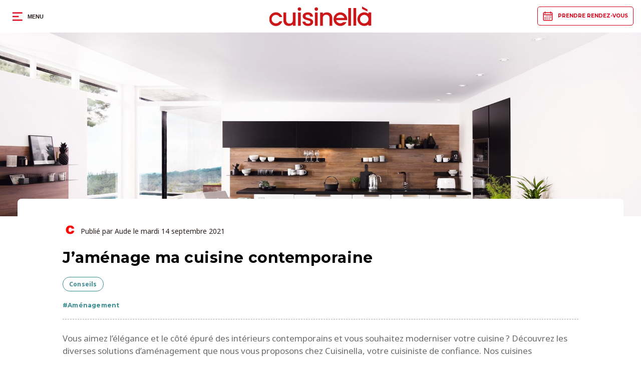

--- FILE ---
content_type: text/html; charset=utf-8
request_url: https://www.ma.cuisinella/fr-fr/blog-pssst/2021/09/amenager-cuisine-contemporaine
body_size: 25780
content:

<!DOCTYPE html>
<!--[if !IE]><!-->
<html lang="fr-FR">
<!--<![endif]-->
<head>
    
                <script>
                    window.addEventListener('DOMContentLoaded', function () {
                          });
</script>
<!-- AB TASTY -->
<script>
  (function (i, s, o, g, r, a, m) {
  i["abtiming"] = 1 * new Date();
  a = s.createElement(o),
  m = s.getElementsByTagName(o)[0]; a.async = 1; a.src = g; m.parentNode.insertBefore(a, m)
  })(window, document, "script", "//try.abtasty.com/cdc652f66958da9e267d44f7948dceda.js");
</script>
<script>
  window.addEventListener('DOMContentLoaded', function () {
                    });
                </script>


    
    <script>
        var dataLayer = dataLayer || [];
            (function(w,d,s,l,i){w[l]=w[l]||[];w[l].push({'gtm.start':
            new Date().getTime(),event:'gtm.js'});var f=d.getElementsByTagName(s)[0],
            j=d.createElement(s),dl=l!='dataLayer'?'&l='+l:'';j.async=true;j.type="application/javascript";j.src=
            '//www.googletagmanager.com/gtm.js?id='+i+dl;f.parentNode.insertBefore(j,f);
            })(window,document,'script','dataLayer','GTM-55L6N4G');
    </script>
    
    <meta charset="utf-8" />
    <meta http-equiv="X-UA-Compatible" content="IE=edge">
    <meta http-equiv="content-type" content="text/html; charset=utf-8">
    <meta name="viewport" content="width=device-width, initial-scale=1.0, maximum-scale=1.0, user-scalable=no">
    <meta name="format-detection" content="telephone=no">
        <style type="text/css">
       a,abbr,acronym,address,applet,article,aside,audio,b,big,blockquote,body,canvas,caption,center,cite,code,dd,del,details,dfn,div,dl,dt,em,embed,fieldset,figcaption,figure,footer,form,h1,h2,h3,h4,h5,h6,header,hgroup,html,i,iframe,img,ins,kbd,label,legend,li,mark,menu,nav,object,ol,output,p,pre,q,ruby,s,samp,section,small,span,strike,strong,summary,table,tbody,td,tfoot,th,thead,time,tr,tt,u,ul,var,video{margin:0;border:0;padding:0;font-size:100%;vertical-align:baseline}html{-webkit-box-sizing:border-box;box-sizing:border-box}*,:after,:before{-webkit-box-sizing:inherit;box-sizing:inherit}article,aside,details,figcaption,figure,footer,header,hgroup,menu,nav,section{display:block}body,html{margin:0;padding:0;font-size:10px}section{position:relative;overflow:hidden}body{line-height:1}ol,ul{list-style:none}blockquote,q{quotes:none}blockquote:after,blockquote:before,q:after,q:before{content:"";content:none}table{border-collapse:collapse;border-spacing:0}.sc-Nav{position:fixed;top:6.5rem;left:-100%;z-index:10;display:-webkit-box;display:-ms-flexbox;display:flex;-webkit-box-orient:horizontal;-webkit-box-direction:normal;-ms-flex-flow:row;flex-flow:row;width:100%;height:100%;font-family:Montserrat,Arial,sans-serif;visibility:hidden;-webkit-transition:all .5s;transition:all .5s}.sc-Nav-overlay{position:fixed;width:200vw;height:100vh;background:#000;opacity:.5}.sc-Nav-level{position:fixed;top:6.5rem;left:-100%;height:100%;height:calc(100vh - 6.5rem);overflow:auto;background-color:#fff;-webkit-transition:all .5s;transition:all .5s}.sc-Nav-level--1>.sc-Nav-list>.sc-Nav-listItem--bordered{margin-left:-1rem;border-top:.05rem dashed #a5a5a5;border-bottom:.05rem dashed #a5a5a5;padding:2.2rem 1rem;width:calc(100% + 2rem)}.sc-Nav-level--1>.sc-Nav-list>.sc-Nav-listItem--bordered+.sc-Nav-listItem--bordered{margin-top:-3rem;border-top:none}.sc-Nav-level--2{z-index:3;width:100%;overflow-x:hidden;overflow-y:auto;visibility:hidden;-webkit-transform:translateX(100%);transform:translateX(100%)}.sc-Nav-level--2,.sc-Nav-level--2>.sc-Nav-list{height:calc(100vh - 6.5rem)}.sc-Nav-level--2 .sc-Nav-listItem{margin-bottom:2rem}.sc-Nav-level--2 .sc-Nav-listItem:not(:first-child){padding:0 0 0 3rem}.sc-Nav-level--2 .sc-Nav-link .sc-Nav-linkLabel{font-weight:500}.sc-Nav-level--2 .sc-Nav-link .icon+.sc-Nav-linkLabel{font-weight:700}.sc-Nav-level--2 .sc-Banner{position:absolute;top:2rem;right:2rem;z-index:-2;display:none;width:calc(50% - 5.2rem)}.sc-Nav-level--3{top:0;z-index:1;visibility:hidden;-webkit-transform:translateX(100%);transform:translateX(100%)}.sc-Nav-list{padding:3.5rem 2.5rem;width:100%;overflow:auto;background-color:#fff}.sc-Nav-list li.sc-SearchBox{margin-bottom:3rem}.sc-Nav-list li.sc-SearchBox input{padding:1rem 1.5rem;width:85%;max-width:275px}.sc-Nav-list li.sc-SearchBox button{background:url("data:image/svg+xml;charset=utf-8,%3Csvg xmlns='http://www.w3.org/2000/svg' viewBox='0 0 22 22'%3E%3Cpath d='M15.753 13.913l-.252.345.302.303 5.44 5.444a.877.877 0 01-1.239 1.239l-5.44-5.444-.303-.303-.346.254a8.388 8.388 0 01-4.977 1.621A8.436 8.436 0 01.5 8.936 8.436 8.436 0 018.938.5a8.436 8.436 0 016.815 13.413zm-6.815 1.71a6.689 6.689 0 006.688-6.687 6.689 6.689 0 00-13.376 0 6.689 6.689 0 006.688 6.687z' fill='%23fff'/%3E%3Cpath d='M15.753 13.913l-.252.345.302.303 5.44 5.444h0a.877.877 0 01-1.239 1.239s0 0 0 0 0 0 0 0l-5.44-5.444-.303-.303-.346.254a8.388 8.388 0 01-4.977 1.621A8.436 8.436 0 01.5 8.936 8.436 8.436 0 018.938.5a8.436 8.436 0 016.815 13.413zm-6.815 1.71a6.689 6.689 0 006.688-6.687 6.689 6.689 0 00-13.376 0 6.689 6.689 0 006.688 6.687z' stroke='%23000'/%3E%3Cpath d='M15.753 13.913l-.252.345.302.303 5.44 5.444h0a.877.877 0 01-1.239 1.239s0 0 0 0 0 0 0 0l-5.44-5.444-.303-.303-.346.254a8.388 8.388 0 01-4.977 1.621A8.436 8.436 0 01.5 8.936 8.436 8.436 0 018.938.5a8.436 8.436 0 016.815 13.413zm-6.815 1.71a6.689 6.689 0 006.688-6.687 6.689 6.689 0 00-13.376 0 6.689 6.689 0 006.688 6.687z' stroke='%23000' stroke-opacity='.2'/%3E%3C/svg%3E") 50% no-repeat;display:inline-block;width:1.8rem;height:1.8rem;font-size:1.8rem;vertical-align:middle;margin-top:-2px;border:none;padding:1rem 1.5rem;width:40px;height:38px;background-color:#dc001b;background-size:16px}.sc-Nav-listItem{margin-bottom:3rem}.sc-Nav-listItem:last-child{margin-bottom:0}.sc-Nav--visible{left:0;visibility:visible}.sc-Nav--visible .sc-Nav-level{left:0}.sc-Nav-link{position:relative;display:block;padding:.4rem 0;width:100%;font-size:1.6rem;font-weight:700;color:#2a201d;text-decoration:none;-webkit-transition:color .25s;transition:color .25s}.sc-Nav-link--categories{display:none}.sc-Nav-link:hover{color:#dc001b}.sc-Nav-link--active{color:#dc001b;pointer-events:none}.sc-Nav-link--active+.sc-Nav-level{visibility:visible;-webkit-transform:translateX(0);transform:translateX(0)}.sc-Nav-link--subLevel:hover:after{right:-1rem}.sc-Nav-link--subLevel:after{content:"";position:absolute;top:50%;right:0;-webkit-transform:translateY(-50%);transform:translateY(-50%);-webkit-transition:right .25s;transition:right .25s;display:inline-block;width:1.6rem;height:1.6rem;font-size:1.6rem;vertical-align:middle;background:url("data:image/svg+xml;charset=utf-8,%3Csvg xmlns='http://www.w3.org/2000/svg' viewBox='0 0 512 512'%3E%3Cpath fill-rule='evenodd' clip-rule='evenodd' fill='%23dc001b' d='M119.8 502l-34-46.4L311.5 267 110.6 50.6l40.2-43.3L395 270.1z'/%3E%3C/svg%3E") 50% no-repeat}.sc-Nav-link--subLevel.sc-Nav-link--active:after{right:-1rem}.sc-Nav-link--backLevel{padding-left:3rem}.sc-Nav-link--backLevel:hover:after{left:-1rem}.sc-Nav-link--backLevel:after{content:"";-webkit-transform:rotate(180deg) translateY(50%);transform:rotate(180deg) translateY(50%);-webkit-transition:left .25s;transition:left .25s;width:1.6rem;height:1.6rem;font-size:1.6rem;background:url("data:image/svg+xml;charset=utf-8,%3Csvg xmlns='http://www.w3.org/2000/svg' viewBox='0 0 512 512'%3E%3Cpath fill-rule='evenodd' clip-rule='evenodd' fill='%23dc001b' d='M119.8 502l-34-46.4L311.5 267 110.6 50.6l40.2-43.3L395 270.1z'/%3E%3C/svg%3E") 50% no-repeat}.sc-Nav-link--backLevel:after,.sc-Nav-link .icon{position:absolute;top:50%;left:0;display:inline-block;vertical-align:middle}.sc-Nav-link .icon{margin:0;-webkit-transform:translateY(-50%);transform:translateY(-50%);width:2.4rem!important;height:2.4rem!important;font-size:2.4rem!important}.sc-Nav-link .icon+.sc-Nav-linkLabel{display:block;padding-left:3.5rem}.sc-Nav-linkLabel{pointer-events:none}.sc-Nav-findStore{position:relative;z-index:-1;padding:0 0 3.5rem;background-color:#fff}.sc-Nav-findStoreContainer{padding:2rem 2.5rem;background-color:#3a8c93}.sc-Nav-findStoreTitle{display:-webkit-box;display:-ms-flexbox;display:flex;-webkit-box-align:center;-ms-flex-align:center;align-items:center;margin-bottom:1.5rem;font-size:1.9rem;font-weight:700;color:#fff;text-decoration:none}.sc-Nav-findStoreTitle .icon{display:inline-block;width:2.4rem!important;height:2.4rem!important;font-size:2.4rem!important;vertical-align:middle}.sc-Nav-findStoreTitleDots{display:none}.sc-Nav-findStoreForm{position:relative;display:-webkit-box;display:-ms-flexbox;display:flex;-webkit-box-pack:justify;-ms-flex-pack:justify;justify-content:space-between;border-radius:.4rem;padding:.8rem;height:5rem;background-color:#fff}.sc-Nav-findStoreForm input{border:none;padding:0;width:100%;font-family:Noto Sans,Arial,sans-serif;font-size:1.4rem;font-weight:700;color:#000;outline:none}.sc-Nav-findStoreForm input::-webkit-input-placeholder{font-family:Noto Sans,Arial,sans-serif;font-size:1.4rem;font-weight:700;color:#8897a7;opacity:1}.sc-Nav-findStoreForm input::-moz-placeholder{font-family:Noto Sans,Arial,sans-serif;font-size:1.4rem;font-weight:700;color:#8897a7;opacity:1}.sc-Nav-findStoreForm input:-ms-input-placeholder{font-family:Noto Sans,Arial,sans-serif;font-size:1.4rem;font-weight:700;color:#8897a7;opacity:1}.sc-Nav-findStoreForm input::-ms-input-placeholder{font-family:Noto Sans,Arial,sans-serif;font-size:1.4rem;font-weight:700;color:#8897a7;opacity:1}.sc-Nav-findStoreForm input::placeholder{font-family:Noto Sans,Arial,sans-serif;font-size:1.4rem;font-weight:700;color:#8897a7;opacity:1}.sc-Nav-findStoreForm button{-webkit-box-flex:0;-ms-flex:0 0 auto;flex:0 0 auto;padding:.5rem 1.5rem;min-width:auto;cursor:pointer}.sc-Nav-findStoreText{margin-top:1.5rem;font-family:Noto Sans,Arial,sans-serif;font-size:1.4rem;font-weight:700;color:#fff;letter-spacing:.025rem;text-transform:lowercase}.sc-Nav-findStoreTextLink{margin-left:.6rem;color:#fff;text-decoration:underline;text-transform:none}.sc-Nav-findStoreText .icon{display:inline-block!important;margin-right:.6rem!important;display:inline-block;width:2.4rem!important;height:2.4rem!important;font-size:2.4rem!important;vertical-align:middle}.sc-Nav-extraLinks{display:none}.sc-Nav.MenuCustomer .flexDisplay{display:-webkit-box;display:-ms-flexbox;display:flex;-webkit-box-pack:justify;-ms-flex-pack:justify;justify-content:space-between;-webkit-box-align:center;-ms-flex-align:center;align-items:center;padding:2.5rem 3rem}.sc-Nav.MenuCustomer .sc-Logo{width:180px;fill:#dc001b}.sc-Nav.MenuCustomer .sc-Header-button .icon{margin:0}.sc-Nav.MenuCustomer .sc-Nav-list{padding:2rem}.sc-Nav.MenuCustomer .sc-Nav-list .Button--arrow{border-radius:10px;padding:2.2rem 2rem;width:100%;max-width:unset;font-weight:500}.sc-Nav.MenuCustomer .sc-CustomerProjectListContainer>div{width:100%}.sc-Nav.MenuCustomer .sc-CustomerProjectListContainer div input+label{width:100%;height:7rem;font-size:1.6rem}.sc-Nav.MenuCustomer .sc-Nav-NewProject{text-align:center}.sc-Nav.MenuCustomer .sc-Nav-NewProject a{border-radius:40px;padding:1rem 2rem;min-width:unset;font-size:1.3rem;font-weight:500;text-align:center;background-color:#3a8c93}.sc-Nav.MenuCustomer .sc-Nav-NewProject a .icon{position:static;width:unset;height:unset;color:#fff;-webkit-transform:unset;transform:unset}.sc-Nav.MenuCustomer .sc-Nav-NewProject a .icon:before{font-size:14px}.sc-Nav.MenuCustomer .sc-Nav-MenuButtonList>div{display:grid;gap:15px;grid-template-columns:repeat(2,1fr)}.sc-Nav.MenuCustomer .sc-Nav-MenuButtonList>div a{display:-webkit-box;display:-ms-flexbox;display:flex;-webkit-box-pack:center;-ms-flex-pack:center;justify-content:center;-webkit-box-align:center;-ms-flex-align:center;align-items:center;margin:0;min-width:100%;color:#fff;text-align:center;line-height:1.6rem;font-size:1.2rem}.sc-Nav.MenuCustomer .sc-Nav-MenuButtonList>div a:nth-child(3n+1){background-color:#496967}.sc-Nav.MenuCustomer .sc-Nav-MenuButtonList>div a:nth-child(3n+2){background-color:#548282}.sc-Nav.MenuCustomer .sc-Nav-MenuButtonList>div a:nth-child(3n+3){background-color:#86a9a8}.sc-Nav.MenuCustomer .sc-Nav-MenuButtonList>div a:nth-child(3n+4){background-color:#344a4a}.sc-Nav.MenuCustomer .sc-Nav-MyInfos{margin-top:3rem;text-align:center}.sc-Nav.MenuCustomer .sc-Nav-MyInfos a{padding:1rem 2rem;min-width:unset;font-family:Noto Sans,Arial,sans-serif;font-size:1.3rem;font-weight:500;text-align:center}.sc-Nav.MenuCustomer .sc-Nav-MyInfos a .icon{position:static;width:unset;height:unset;color:#dc001b;-webkit-transform:unset;transform:unset}.sc-Nav.MenuCustomer .sc-Nav-MyInfos a .icon:before{font-size:14px}.sc-Nav.MenuCustomer .sc-Nav-MyInfos a:hover .icon{color:#fff}.sc-Nav.MenuCustomer .sc-Nav-ConnexionInfos{display:-webkit-box!important;display:-ms-flexbox!important;display:flex!important;-webkit-box-pack:space-evenly;-ms-flex-pack:space-evenly;justify-content:space-evenly;margin-top:2rem}.sc-Nav.MenuCustomer .sc-Nav-ConnexionInfos span.name{font-weight:700;font-size:1.4rem}.sc-Nav.MenuCustomer .sc-Nav-ConnexionInfos a{text-decoration:none;color:#b8ada6;font-style:italic;font-size:11px}.sc-Nav.MenuCustomer .sc-Nav-ConnexionInfos a span{margin-bottom:2px}.sc-Header div.customerArea-main{border-bottom:.3px solid #b8ada6}.sc-Header>div:not(.sc-Ticker)~.sc-Ticker{top:6.5rem}.sc-Header>div:not(.sc-Ticker){position:fixed;top:0;left:0;z-index:10;display:-webkit-box;display:-ms-flexbox;display:flex;-webkit-box-pack:justify;-ms-flex-pack:justify;justify-content:space-between;-webkit-box-align:center;-ms-flex-align:center;align-items:center;padding:0 1.5rem;width:100%;height:6.5rem;-webkit-transition:background-color .5s,top .5s;transition:background-color .5s,top .5s}.sc-Header>div:not(.sc-Ticker).quiz{border-bottom:.3px solid #b8ada6}.sc-Header>div:not(.sc-Ticker):before{content:"";position:absolute;bottom:100%;left:0;z-index:-1;width:100%;height:100%;-webkit-box-shadow:0 0 10rem 0 rgba(0,0,0,.66);box-shadow:0 0 10rem 0 rgba(0,0,0,.66)}.sc-Header>div:not(.sc-Ticker) .icon{margin-right:1rem;display:inline-block;width:1.5rem;height:1.5rem;font-size:1.5rem;vertical-align:middle}.sc-Header>div:not(.sc-Ticker) .icon[class$="--primary"]{display:none}.sc-Header>div:not(.sc-Ticker) .icon.icon--cross-close{display:inline-block;width:2.8rem;height:2.8rem;font-size:2.8rem;vertical-align:middle}.sc-Header .Button--light{padding:1.25rem 1rem 1.25rem 4rem;font-size:1rem}.sc-Header--open>div:not(.sc-Ticker){border-bottom:.05rem dashed #a5a5a5}.sc-Header--background>div:not(.sc-Ticker),.sc-Header--open>div:not(.sc-Ticker){background-color:#fff}.sc-Header--background>div:not(.sc-Ticker) .icon[class$="--primary"],.sc-Header--open>div:not(.sc-Ticker) .icon[class$="--primary"]{display:inline-block!important}.sc-Header--background>div:not(.sc-Ticker) .icon[class$="--white"],.sc-Header--open>div:not(.sc-Ticker) .icon[class$="--white"]{display:none}.sc-Header--background>div:not(.sc-Ticker):before,.sc-Header--open>div:not(.sc-Ticker):before{content:none}.sc-Header--background .sc-Header-button,.sc-Header--open .sc-Header-button{color:#2a201d}.sc-Header--background .sc-Header-headLink svg g,.sc-Header--open .sc-Header-headLink svg g{fill:#dc001b}.sc-Header--background .Button--light,.sc-Header--open .Button--light{border-color:#dc001b;color:#dc001b}.sc-Header--background .Button--light .icon,.sc-Header--open .Button--light .icon{left:1rem}.sc-Header--background+#app{padding-top:6.5rem}.sc-Header--center{position:absolute;top:50%;left:50%;cursor:pointer;-webkit-transform:translate(-50%,-50%);transform:translate(-50%,-50%)}.sc-Header-headLink svg{width:15.1rem;height:3.2rem;fill:#fff;-webkit-transition:width .2s,height .2s;transition:width .2s,height .2s}.sc-Header--right #appointmentTooltip{position:absolute;top:-25px;right:50px;display:none;border-radius:10px;padding:12px;width:200px;text-align:center;background:#f7f7f7;-webkit-box-shadow:0 5px 30px 0 rgba(0,0,0,.2);box-shadow:0 5px 30px 0 rgba(0,0,0,.2);-webkit-transform:translate(-10px,150%);transform:translate(-10px,150%)}.sc-Header--right #appointmentTooltip :after{content:"";position:absolute;top:0;left:50%;border:10px solid transparent;border-top-color:#f7f7f7;-webkit-transform:rotate(180deg) translate(10px,100%);transform:rotate(180deg) translate(10px,100%)}.sc-Header--right #appointmentTooltip>span{font-size:14px;color:#393939}.sc-Header-button{border:none;padding:1rem;font-size:1.1rem;font-weight:600;color:#fff;text-decoration:none;text-transform:uppercase;background:none;-webkit-transition:color .5s;transition:color .5s}.sc-Header-button>span{vertical-align:middle}.sc-Header-button--menu{display:-webkit-box;display:-ms-flexbox;display:flex;-webkit-box-orient:horizontal;-webkit-box-direction:normal;-ms-flex-flow:row;flex-flow:row;-webkit-box-align:center;-ms-flex-align:center;align-items:center}.sc-Header-button:hover{cursor:pointer}.sc-Header-button--active,.sc-Header-button:hover{color:#dc001b!important}.sc-Header-button--active .icon[class$="--primary"],.sc-Header-button:hover .icon[class$="--primary"]{display:inline-block!important}.sc-Header-button--active .icon[class$="--white"],.sc-Header-button:hover .icon[class$="--white"]{display:none!important}.sc-Header--left{display:-webkit-box;display:-ms-flexbox;display:flex;-webkit-box-orient:horizontal;-webkit-box-direction:normal;-ms-flex-flow:row;flex-flow:row}.sc-Header--left>:not(:first-child){padding-left:2rem}.sc-Header-content.customerArea .sc-Header-headLink{display:none}.sc-Header-content.customerArea .sc-Header-headLink svg{width:13rem}.sc-Header-content.customerArea .sc-Header--center{display:-webkit-box;display:-ms-flexbox;display:flex;-webkit-box-pack:center;-ms-flex-pack:center;justify-content:center;-webkit-box-align:center;-ms-flex-align:center;align-items:center;gap:2rem}.sc-Header-content.customerArea .sc-Header--center .sc-RichText,.sc-Header-content.customerArea .sc-Header--center .sc-RichText p:not(.sc-Title-text){margin:0}.sc-Header-content.customerArea .sc-Header--center .sc-RichText p:not(.sc-Title-text) em{margin-left:.5rem;font-family:Dancing Script,Arial,cursive;font-size:2.4rem;font-style:normal}.sc-Header .simplified-header{padding:0 6%!important}.sc-Header .simplified-header .Button{min-width:unset}@media (min-width:64em){.sc-Nav{width:33.33333vw;max-width:39rem}.sc-Nav-level::-webkit-scrollbar{display:none}.sc-Nav-level--1>.sc-Nav-list{width:33.33333vw;max-width:39rem;overflow-x:hidden;overflow-y:auto}.sc-Nav-level--2{z-index:-1;width:66.66667vw;max-width:78rem;-webkit-transform:translateX(-100%);transform:translateX(-100%)}.sc-Nav-level--2 .sc-Nav-link--active+.sc-Nav-level{-webkit-transform:translateX(100%);transform:translateX(100%)}.sc-Nav-level--2:after,.sc-Nav-level--2:before{content:"";position:absolute;top:2rem;left:0;border-left:.05rem dashed #a5a5a5;width:.01rem;height:calc(100% - 4rem)}.sc-Nav-level--2:after{right:50%;left:auto}.sc-Nav-level--2>.sc-Nav-list{width:50%}.sc-Nav-level--2 .sc-Nav-listItem:first-child{margin-bottom:0}.sc-Nav-level--2 .sc-Nav-listItem:not(:first-child){padding:0}.sc-Nav-level--2 .sc-Banner{display:-webkit-box;display:-ms-flexbox;display:flex}.sc-Nav-level--3{z-index:-1;width:50%;-webkit-transform:translateX(0);transform:translateX(0)}.sc-Nav-list{padding:2.5rem 3rem}.sc-Nav-link--active+.sc-Nav-level{-webkit-transform:translateX(50%);transform:translateX(50%)}.sc-Nav-link--backLevel{display:none}.sc-Nav-findStore{padding:0 3rem 2.5rem;max-width:39rem}.sc-Nav-findStoreContainer{border-radius:.4rem;padding:2rem 1.5rem}.sc-Nav-findStoreTitle{font-size:1.6rem}.sc-Header--right #appointmentTooltip.tooltip-visible{display:block}.sc-Header-button{max-width:17.5rem;overflow:hidden;white-space:nowrap}.sc-Header-button--menu{width:10rem}}@media (max-width:63.99em){.sc-Nav-level{width:100%;overflow-x:hidden;overflow-y:auto}}@media (min-width:83.75em){.sc-Nav-level--1>.sc-Nav-list>.sc-Nav-listItem:last-child{display:none}}@media (min-width:48em){.sc-Header>div:not(.sc-Ticker) .icon{display:inline-block;width:2rem;height:2rem;font-size:2rem;vertical-align:middle}.sc-Header-headLink svg{width:20.5rem;height:4.3rem}.sc-Header-content.customerArea .sc-Header-headLink{display:block}}@media (max-width:47.99em){.sc-Header-button--menu{position:relative}.sc-Header-button--menu span{position:absolute;bottom:-.5rem;left:1rem}}@media (max-width:480px){.sc-Header .simplified-header .sc-Header--right{position:fixed;bottom:0;left:0;display:-webkit-box;display:-ms-flexbox;display:flex;-webkit-box-pack:center;-ms-flex-pack:center;justify-content:center;padding:15px;width:100%;background:#fff;-webkit-box-shadow:0 12px 40px -16px rgba(59,46,42,.3);box-shadow:0 12px 40px -16px rgba(59,46,42,.3)}.sc-Header .simplified-header .sc-Header--right .Button{padding-left:unset;width:100%;text-align:center}.sc-Header .simplified-header .sc-Header--right .Button .icon{right:5rem;left:unset}.sc-Header .simplified-header .sc-Header--right .Button .icon--calendar--primary{display:none!important}}
    </style>
    <link rel="preload" href="https://media.ma.cuisinella/medias/cuisinella/css/bundle.css?rev=591489211f4d437faaef1b3308ba0ce7&amp;v=20251201.1" as="style" />
    <link rel="stylesheet" href="https://media.ma.cuisinella/medias/cuisinella/css/bundle.css?rev=591489211f4d437faaef1b3308ba0ce7&amp;v=20251201.1" as="style" />
    <noscript><link rel="stylesheet" href="https://media.ma.cuisinella/medias/cuisinella/css/bundle.css?rev=591489211f4d437faaef1b3308ba0ce7&amp;v=20251201.1" /></noscript>

    <script>

        document.addEventListener('DOMContentLoaded', function () {

        var cssArrays = ['https://media.ma.cuisinella/medias/cuisinella/css/icons.css?rev=dd3b335a0a964c9a8dc11651c28b1c01&v=20251201.1'];
        for (var i = 0; i < cssArrays.length; i++) {

            var cssFile = document.createElement("link");

            cssFile.rel = "stylesheet";

            cssFile.href = cssArrays[i];

            document.head.insertBefore(cssFile, document.head.childNodes[document.head.childNodes.length - 1].nextSibling);

            }
        }, false);
    </script>


    
<title>Avoir un bon rangement dans une cuisine contemporaine - Blog Cuisinella</title>
                <meta property="og:title" content="Avoir un bon rangement dans une cuisine contemporaine - Blog Cuisinella" />

<meta name="description" content="R&#233;ussissez l’am&#233;nagement et la d&#233;coration de votre cuisine contemporaine en respectant quelques r&#232;gles de base : couleurs, alliance des mati&#232;res, etc.">
                <meta property="og:description" content="R&#233;ussissez l’am&#233;nagement et la d&#233;coration de votre cuisine contemporaine en respectant quelques r&#232;gles de base : couleurs, alliance des mati&#232;res, etc." />

<meta property="og:image" content="https://media.ma.cuisinella/-/media/adam/cuisinella/1/c/1cede4ac19df43f7b75cac6800d048c4/1920-x-1080-16x9.ashx" />
<link rel="canonical" href="https://www.ma.cuisinella/fr-fr/blog-pssst/2021/09/amenager-cuisine-contemporaine" />
                <meta property="og:url" content="https://www.ma.cuisinella/fr-fr/blog-pssst/2021/09/amenager-cuisine-contemporaine" />

    <style>
        [v-cloak] {
            display: none
        }

        #app, .sc-Footer {
            opacity: 0
        }
    </style>
    <link rel="shortcut icon" href="/favicon.ico" type="image/x-icon" />
</head>
<body class="cuisinella ">
    
    <noscript>
        <iframe src="https://www.googletagmanager.com/ns.html?id=GTM-55L6N4G"
                height="0"
                width="0"
                style="display:none;visibility:hidden"></iframe>
    </noscript>
    
    <header :class="{ 'sc-Header--open': navOpen }" class="js-Header sc-Header sc-Header--background">
        
        <div>
    <div class="sc-Header--left">
        <button v-cloak class="sc-Header-button sc-Header-button--menu" @click.prevent="toggleNav" :class="{ 'sc-Header-button--active': navOpen }">
            <em v-if="navOpen" class="icon icon--close--primary"></em>
            <em v-else class="icon icon--menu--primary"></em>
            <em class="icon icon--menu--white"></em>
            <span v-if="navOpen" v-cloak>Fermer</span>
            <span v-else>Menu</span>
        </button>
            <a href="/fr-fr/espace-projet" class="sc-Header-button tablet-hide header-tablet-hide">
                <em class="icon icon--dude-circle--primary"></em>
                <em class="icon icon--dude-circle--white"></em>
                <span>Espace Projet</span>
            </a>
                    <a href="/fr-fr/magasins" class="sc-Header-button tablet-hide header-tablet-hide">
                <em class="icon icon--pinstore--primary"></em>
                <em class="icon icon--pinstore--white"></em>
                <span>Magasins</span>
            </a>
                    <a href="https://www.maboutique.cuisinella/fr_fr/" class="sc-Header-button tablet-hide header-tablet-hide">
                <em class="icon icon--caddie--primary"></em>
                <em class="icon icon--caddie--white"></em>
                <span>Boutique en Ligne</span>
            </a>
    </div>
    <div class="sc-Header--center">
        <a class="sc-Header-headLink" href="/fr-fr">
            <svg aria-hidden="true" width="184" height="35" viewBox="0 0 184 35" fill="none" xmlns="http://www.w3.org/2000/svg">
<g clip-path="url(#clip0_1093_15083)">
<path d="M128.578 10.5104C121.102 9.92607 114.907 16.0912 115.432 23.5629C115.845 29.4693 120.556 34.2988 126.447 34.8372C131.705 35.3172 136.35 32.458 138.509 28.1336H132.585C131.371 29.2481 129.791 29.9785 128.019 30.1079C124.321 30.3793 121.048 27.9541 120.118 24.4979H139.66C139.864 23.1288 139.848 21.6887 139.547 20.2069C138.472 14.9225 133.952 10.9279 128.582 10.5063L128.578 10.5104ZM120.143 20.4282C120.994 17.4353 123.625 15.1479 126.906 14.9058C130.575 14.6387 133.827 17.0179 134.79 20.4282H120.148H120.143Z" fill="#CC171A"/>
<path d="M42.4478 24.0304C42.4478 26.1467 41.9058 27.7663 40.8218 28.8933C39.7378 30.0203 38.2743 30.5838 36.4232 30.5838C34.572 30.5838 33.1169 30.0203 32.0454 28.8933C30.978 27.7663 30.4443 26.1425 30.4443 24.0304V10.8736H25.5496V24.7567C25.5496 26.898 25.9748 28.7263 26.8295 30.2415C27.6801 31.7567 28.8517 32.8963 30.3401 33.6685C31.8286 34.4407 33.5088 34.8247 35.3892 34.8247C36.8026 34.8247 38.1409 34.545 39.3959 33.9899C40.6509 33.4347 41.6723 32.6709 42.452 31.6983V34.4824H47.3927V10.8736H42.452V24.0304H42.4478Z" fill="#CC171A"/>
<path d="M56.6611 10.8736H51.7205V34.4824H56.6611V10.8736Z" fill="#CC171A"/>
<path d="M54.2346 1.49017C53.3382 1.49017 52.5877 1.79071 51.9831 2.39178C51.3744 2.99286 51.0742 3.73585 51.0742 4.62076C51.0742 5.50568 51.3786 6.24867 51.9831 6.84974C52.5877 7.45082 53.3382 7.75135 54.2346 7.75135C55.131 7.75135 55.8356 7.45082 56.4443 6.84974C57.053 6.24867 57.3532 5.50568 57.3532 4.62076C57.3532 3.73585 57.0489 2.99286 56.4443 2.39178C55.8356 1.79071 55.1018 1.49017 54.2346 1.49017Z" fill="#CC171A"/>
<path d="M74.6602 22.1646C73.547 21.6929 72.1253 21.2296 70.3908 20.7704C69.09 20.3989 68.1102 20.0942 67.4431 19.8479C66.8094 19.6184 66.2674 19.3011 65.8171 18.9004C65.371 18.4997 65.0791 17.9362 65.0624 17.3393C65.0374 16.5003 65.3835 15.8324 66.1006 15.3315C66.7927 14.8473 67.7892 14.6011 69.09 14.6011C70.3908 14.6011 71.4749 14.9141 72.2545 15.5444C73.0342 16.1747 73.4678 17.0179 73.5554 18.0739H78.496C78.3793 15.7323 77.4912 13.8831 75.8318 12.5265C74.1682 11.1699 71.9835 10.4896 69.2693 10.4896C67.4515 10.4896 65.8379 10.7901 64.437 11.3912C63.0361 11.9922 61.9605 12.8145 61.21 13.8539C60.4595 14.8974 60.0843 16.0453 60.0843 17.3017C60.0843 18.8462 60.497 20.0859 61.3184 21.0292C62.1397 21.9726 63.1154 22.6738 64.2411 23.1288C65.3668 23.588 66.8261 24.0596 68.6189 24.5438C70.4659 25.0572 71.8167 25.5289 72.6715 25.9589C73.522 26.3888 73.9514 27.0441 73.9514 27.929C73.9514 28.7597 73.5679 29.4359 72.8049 29.966C72.0377 30.4961 70.962 30.7591 69.5778 30.7591C68.1936 30.7591 67.1429 30.4252 66.2632 29.7531C65.3835 29.0811 64.8998 28.2463 64.8123 27.2445H59.7007C59.7591 28.672 60.2219 29.966 61.0891 31.1222C61.9563 32.2785 63.132 33.1926 64.6205 33.8646C66.1089 34.5367 67.7892 34.8706 69.6695 34.8706C71.5499 34.8706 73.1301 34.5701 74.5018 33.969C75.8735 33.3679 76.9367 32.5414 77.6872 31.4854C78.4376 30.4293 78.8129 29.2272 78.8129 27.8873C78.7837 26.3721 78.3668 25.1616 77.5579 24.2433C76.7491 23.3292 75.7901 22.6363 74.6769 22.1646H74.6602Z" fill="#CC171A"/>
<path d="M86.9013 10.8736H81.9607V34.4824H86.9013V10.8736Z" fill="#CC171A"/>
<path d="M84.4748 1.49017C83.5784 1.49017 82.8279 1.79071 82.2234 2.39178C81.6146 2.99286 81.3145 3.73585 81.3145 4.62076C81.3145 5.50568 81.6188 6.24867 82.2234 6.84974C82.8279 7.45082 83.5784 7.75135 84.4748 7.75135C85.3712 7.75135 86.0758 7.45082 86.6845 6.84974C87.2933 6.24867 87.5935 5.50568 87.5935 4.62076C87.5935 3.73585 87.2891 2.99286 86.6845 2.39178C86.0758 1.79071 85.342 1.49017 84.4748 1.49017Z" fill="#CC171A"/>
<path d="M108.327 11.6458C106.839 10.8736 105.159 10.4896 103.278 10.4896C101.861 10.4896 100.527 10.7609 99.2716 11.3035C98.0166 11.8462 96.9826 12.6058 96.1738 13.5742V10.8736H91.2332V34.4824H96.1738V21.2838C96.1738 19.1717 96.7158 17.548 97.7998 16.421C98.8839 15.294 100.347 14.7305 102.198 14.7305C104.05 14.7305 105.505 15.294 106.576 16.421C107.644 17.548 108.177 19.1717 108.177 21.2838V34.4824H113.072V20.5575C113.072 18.4162 112.655 16.588 111.817 15.0727C110.979 13.5575 109.816 12.418 108.327 11.6458Z" fill="#CC171A"/>
<path d="M146.694 2.77582H141.753V34.4866H146.694V2.77582Z" fill="#CC171A"/>
<path d="M11.6533 30.2165C8.08849 30.0245 5.07824 27.2821 4.55707 23.7466C3.88581 19.1676 7.32551 15.1479 11.8159 14.9893C14.7844 14.8849 17.4069 16.4962 18.7495 18.9338H23.4566C21.9098 13.9625 17.3694 10.356 12.0118 10.356C5.37843 10.356 0 15.8742 0 22.678C0 29.4818 5.37843 35 12.0118 35C17.3736 35 21.9181 31.3936 23.4608 26.418H18.6702C17.2902 28.7973 14.6677 30.3793 11.6533 30.2165Z" fill="#CC171A"/>
<path d="M155.945 2.72986H151.009V34.4323H155.945V2.72986Z" fill="#CC171A"/>
<path d="M183.175 34.4323V10.4395H178.005V13.0984C175.921 11.4246 173.273 10.4228 170.392 10.4228C163.659 10.4228 158.201 15.8867 158.201 22.6279C158.201 29.3691 163.659 34.833 170.392 34.833C173.273 34.833 175.916 33.8313 178.005 32.1574V34.4282H183.175V34.4323ZM170.947 30.229C166.752 30.5379 163.108 27.3822 162.8 23.1873C162.491 18.9881 165.643 15.3399 169.833 15.031C174.028 14.7221 177.672 17.8778 177.98 22.0728C178.289 26.2719 175.137 29.9201 170.947 30.229Z" fill="#CC171A"/>
<path d="M176.196 5.27609L166.54 0V4.19499L176.196 8.9034V5.27609Z" fill="#CC171A"/>
</g>
<defs>
<clipPath id="clip0_1093_15083">
<rect width="183.175" height="35" fill="white"/>
</clipPath>
</defs>
</svg>
        </a>
    </div>
    <div class="sc-Header--right">
            <a href="/fr-fr/prendre-rendez-vous-magasin" class="Button Button--icon Button--light">
                <em class="icon icon--calendar--primary"></em>
                <em class="icon icon--calendar--white"></em>
                <span class="mobile-hide">Prendre rendez-vous</span>
                <span class="mobile-show">RDV</span>
            </a>
                <div id="appointmentTooltip">
                    <span>Gratuit et sans engagement, rencontrez un conseiller !</span>
                </div>
                <script>
                    setTimeout(function () {
                        document.getElementById('appointmentTooltip').classList.add('tooltip-visible');
                    }, (1000 * 5));
                </script>
    </div>

    <!-- Navigation dynamic area start-->
    <nav class="js-Nav sc-Nav" v-cloak :class="{ 'sc-Nav--visible': navOpen }">
        <div style="overflow: auto; scrollbar-width: none; overflow-y: scroll; -ms-overflow-style: none;">


            <div class="sc-Nav-level sc-Nav-level--1">
                <ul class="sc-Nav-list">
                    <li class="sc-SearchBox">
                        <div class="sc-SearchBox">
    <search-form inline-template search-page-url="/fr-fr/search-results">
        <form @submit.prevent="onSubmit">
            <input
                type="text"
                v-model="searchQuery"
                placeholder="Rechercher.."
                required
            />
            <button class="search-button" type="submit"></button>
        </form>
    </search-form>
    
</div>

                    </li>
                    <!-- Liens de navigation administrable -->
                        <!-- LEVEL 1 -->
                            <li class="sc-Nav-listItem">
                                <a href="#" class="sc-Nav-link sc-Nav-link--subLevel" :class="{'sc-Nav-link--active': topLevel === 'Produits' }" v-on:click="showNextLevel('Produits')">
                                    <span class="sc-Nav-linkLabel">Produits</span>
                                </a>
                                <div class="sc-Nav-level sc-Nav-level--2">
                                    <ul class="sc-Nav-list">
                                        <li class="sc-Nav-listItem">
                                            <a href="#" class="sc-Nav-link sc-Nav-link--backLevel" v-on:click="showBackLevel">
                                                Retour
                                            </a>
                                        </li>
                                            <!-- LEVEL 2 -->
                                                <!-- Link -->
                                                <li class="sc-Nav-listItem " >
                                                    <a @click="handleClickNav('Produits', 'Cuisines &#233;quip&#233;es')" href="/fr-fr/cuisine-equipee" class="sc-Nav-link" target="_self">
                                                        <span class="sc-Nav-linkLabel">Cuisines &#233;quip&#233;es</span>
                                                    </a>
                                                </li>
                                            <!-- LEVEL 2 -->
                                                <!-- Link -->
                                                <li class="sc-Nav-listItem">
                                                    <a href="#" class="sc-Nav-link sc-Nav-link--subLevel" :class="{'sc-Nav-link--active': subLevel === 'Am&#233;nagement int&#233;rieur' }" v-on:click="showNextLevel('Produits', 'Am&#233;nagement int&#233;rieur')">
                                                        <span class="sc-Nav-linkLabel">Am&#233;nagement int&#233;rieur</span>
                                                    </a>
                                                    <div class="sc-Nav-level sc-Nav-level--3">
                                                        <ul class="sc-Nav-list">
                                                            <li class="sc-Nav-listItem">
                                                                <a href="#" class="sc-Nav-link sc-Nav-link--backLevel" v-on:click="showBackLevel">
                                                                    <span class="sc-Nav-link--categories">Am&#233;nagement int&#233;rieur</span>
                                                                    <span class="sc-Nav-link--back">Retour</span>
                                                                </a>
                                                            </li>
                                                                <!-- LEVEL 3 -->
                                                                <!-- Link -->
                                                                <li class="sc-Nav-listItem " >
                                                                    <a @click="handleClickNav('Produits', 'Am&#233;nagement int&#233;rieur', 'Biblioth&#232;ques')" href="/fr-fr/meubles-rangements/bibliotheque" class="sc-Nav-link" target="_self">
                                                                        <span class="sc-Nav-linkLabel">Biblioth&#232;ques</span>
                                                                    </a>
                                                                </li>
                                                                <!-- LEVEL 3 -->
                                                                <!-- Link -->
                                                                <li class="sc-Nav-listItem " >
                                                                    <a @click="handleClickNav('Produits', 'Am&#233;nagement int&#233;rieur', 'Dressing')" href="/fr-fr/meubles-rangements/dressings" class="sc-Nav-link" target="_self">
                                                                        <span class="sc-Nav-linkLabel">Dressing</span>
                                                                    </a>
                                                                </li>
                                                                <!-- LEVEL 3 -->
                                                                <!-- Link -->
                                                                <li class="sc-Nav-listItem " >
                                                                    <a @click="handleClickNav('Produits', 'Am&#233;nagement int&#233;rieur', 'Meubles TV')" href="/fr-fr/meubles-rangements/meuble-tv" class="sc-Nav-link" target="_self">
                                                                        <span class="sc-Nav-linkLabel">Meubles TV</span>
                                                                    </a>
                                                                </li>
                                                                <!-- LEVEL 3 -->
                                                                <!-- Link -->
                                                                <li class="sc-Nav-listItem " >
                                                                    <a @click="handleClickNav('Produits', 'Am&#233;nagement int&#233;rieur', 'Meubles entr&#233;e')" href="/fr-fr/meubles-rangements/entree" class="sc-Nav-link" target="_self">
                                                                        <span class="sc-Nav-linkLabel">Meubles entr&#233;e</span>
                                                                    </a>
                                                                </li>
                                                                <!-- LEVEL 3 -->
                                                                <!-- Link -->
                                                                <li class="sc-Nav-listItem " >
                                                                    <a @click="handleClickNav('Produits', 'Am&#233;nagement int&#233;rieur', 'Meubles de Salle de bains')" href="/fr-fr/meubles-rangements/meubles-rangements-salle-de-bains" class="sc-Nav-link" target="_self">
                                                                        <span class="sc-Nav-linkLabel">Meubles de Salle de bains</span>
                                                                    </a>
                                                                </li>
                                                                <!-- LEVEL 3 -->
                                                                <!-- Link -->
                                                                <li class="sc-Nav-listItem " >
                                                                    <a @click="handleClickNav('Produits', 'Am&#233;nagement int&#233;rieur', 'Meubles sous pente')" href="/fr-fr/meubles-rangements/amenagement-sous-pente" class="sc-Nav-link" target="_self">
                                                                        <span class="sc-Nav-linkLabel">Meubles sous pente</span>
                                                                    </a>
                                                                </li>
                                                                <!-- LEVEL 3 -->
                                                                <!-- Link -->
                                                                <li class="sc-Nav-listItem " >
                                                                    <a @click="handleClickNav('Produits', 'Am&#233;nagement int&#233;rieur', 'Placards')" href="/fr-fr/meubles-rangements/placards" class="sc-Nav-link" target="_self">
                                                                        <span class="sc-Nav-linkLabel">Placards</span>
                                                                    </a>
                                                                </li>
                                                                <!-- LEVEL 3 -->
                                                                <!-- Link -->
                                                                <li class="sc-Nav-listItem " >
                                                                    <a @click="handleClickNav('Produits', 'Am&#233;nagement int&#233;rieur', 'S&#233;parateurs de pi&#232;ces')" href="/fr-fr/meubles-rangements/separateur-de-piece" class="sc-Nav-link" target="_self">
                                                                        <span class="sc-Nav-linkLabel">S&#233;parateurs de pi&#232;ces</span>
                                                                    </a>
                                                                </li>
                                                                <!-- LEVEL 3 -->
                                                                <!-- Link -->
                                                                <li class="sc-Nav-listItem " >
                                                                    <a @click="handleClickNav('Produits', 'Am&#233;nagement int&#233;rieur', 'Solutions de t&#233;l&#233;travail')" href="/fr-fr/meubles-rangements/solutions-de-teletravail" class="sc-Nav-link" target="_self">
                                                                        <span class="sc-Nav-linkLabel">Solutions de t&#233;l&#233;travail</span>
                                                                    </a>
                                                                </li>
                                                                <!-- LEVEL 3 -->
                                                                <!-- Link -->
                                                                <li class="sc-Nav-listItem " >
                                                                    <a @click="handleClickNav('Produits', 'Am&#233;nagement int&#233;rieur', 'Tables')" href="/fr-fr/meubles-rangements/tables" class="sc-Nav-link" target="_self">
                                                                        <span class="sc-Nav-linkLabel">Tables</span>
                                                                    </a>
                                                                </li>
                                                                <!-- LEVEL 3 -->
                                                                <!-- Link -->
                                                                <li class="sc-Nav-listItem " >
                                                                    <a @click="handleClickNav('Produits', 'Am&#233;nagement int&#233;rieur', 'Chaises')" href="/fr-fr/meubles-rangements/chaises" class="sc-Nav-link" target="_self">
                                                                        <span class="sc-Nav-linkLabel">Chaises</span>
                                                                    </a>
                                                                </li>
                                                        </ul>
                                                    </div>
                                                </li>
                                            <!-- LEVEL 2 -->
                                                <!-- Link -->
                                                <li class="sc-Nav-listItem">
                                                    <a href="#" class="sc-Nav-link sc-Nav-link--subLevel" :class="{'sc-Nav-link--active': subLevel === 'Boutique en ligne' }" v-on:click="showNextLevel('Produits', 'Boutique en ligne')">
                                                        <span class="sc-Nav-linkLabel">Boutique en ligne</span>
                                                    </a>
                                                    <div class="sc-Nav-level sc-Nav-level--3">
                                                        <ul class="sc-Nav-list">
                                                            <li class="sc-Nav-listItem">
                                                                <a href="#" class="sc-Nav-link sc-Nav-link--backLevel" v-on:click="showBackLevel">
                                                                    <span class="sc-Nav-link--categories">Boutique en ligne</span>
                                                                    <span class="sc-Nav-link--back">Retour</span>
                                                                </a>
                                                            </li>
                                                                <!-- LEVEL 3 -->
                                                                <!-- Link -->
                                                                <li class="sc-Nav-listItem " >
                                                                    <a @click="handleClickNav('Produits', 'Boutique en ligne', 'Accessoires de cuisine')" href="https://www.maboutique.cuisinella/fr_fr/accessoires-de-cuisine.html" class="sc-Nav-link" target="_blank">
                                                                        <span class="sc-Nav-linkLabel">Accessoires de cuisine</span>
                                                                    </a>
                                                                </li>
                                                                <!-- LEVEL 3 -->
                                                                <!-- Link -->
                                                                <li class="sc-Nav-listItem " >
                                                                    <a @click="handleClickNav('Produits', 'Boutique en ligne', 'Am&#233;nagement de cuisine')" href="https://www.maboutique.cuisinella/fr_fr/amenagements-de-cuisine.html" class="sc-Nav-link" target="_blank">
                                                                        <span class="sc-Nav-linkLabel">Am&#233;nagement de cuisine</span>
                                                                    </a>
                                                                </li>
                                                                <!-- LEVEL 3 -->
                                                                <!-- Link -->
                                                                <li class="sc-Nav-listItem " >
                                                                    <a @click="handleClickNav('Produits', 'Boutique en ligne', 'Art de la table')" href="https://www.maboutique.cuisinella/fr_fr/art-de-la-table.html" class="sc-Nav-link" target="_blank">
                                                                        <span class="sc-Nav-linkLabel">Art de la table</span>
                                                                    </a>
                                                                </li>
                                                                <!-- LEVEL 3 -->
                                                                <!-- Link -->
                                                                <li class="sc-Nav-listItem " >
                                                                    <a @click="handleClickNav('Produits', 'Boutique en ligne', 'Ustensiles de cuisine')" href="https://www.maboutique.cuisinella/fr_fr/ustensiles-de-cuisine.html" class="sc-Nav-link" target="_blank">
                                                                        <span class="sc-Nav-linkLabel">Ustensiles de cuisine</span>
                                                                    </a>
                                                                </li>
                                                                <!-- LEVEL 3 -->
                                                                <!-- Link -->
                                                                <li class="sc-Nav-listItem " >
                                                                    <a @click="handleClickNav('Produits', 'Boutique en ligne', 'Chaises et tabourets')" href="https://www.maboutique.cuisinella/fr_fr/chaises.html" class="sc-Nav-link" target="_blank">
                                                                        <span class="sc-Nav-linkLabel">Chaises et tabourets</span>
                                                                    </a>
                                                                </li>
                                                                <!-- LEVEL 3 -->
                                                                <!-- Link -->
                                                                <li class="sc-Nav-listItem " >
                                                                    <a @click="handleClickNav('Produits', 'Boutique en ligne', 'Tables')" href="https://www.maboutique.cuisinella/fr_fr/tables.html" class="sc-Nav-link" target="_blank">
                                                                        <span class="sc-Nav-linkLabel">Tables</span>
                                                                    </a>
                                                                </li>
                                                                <!-- LEVEL 3 -->
                                                                <!-- Link -->
                                                                <li class="sc-Nav-listItem " >
                                                                    <a @click="handleClickNav('Produits', 'Boutique en ligne', 'Luminaires')" href="https://www.maboutique.cuisinella/fr_fr/luminaires.html" class="sc-Nav-link" target="_blank">
                                                                        <span class="sc-Nav-linkLabel">Luminaires</span>
                                                                    </a>
                                                                </li>
                                                                <!-- LEVEL 3 -->
                                                                <!-- Link -->
                                                                <li class="sc-Nav-listItem " >
                                                                    <a @click="handleClickNav('Produits', 'Boutique en ligne', 'D&#233;coration')" href="https://www.maboutique.cuisinella/fr_fr/decoration.html" class="sc-Nav-link" target="_blank">
                                                                        <span class="sc-Nav-linkLabel">D&#233;coration</span>
                                                                    </a>
                                                                </li>
                                                                <!-- LEVEL 3 -->
                                                                <!-- Link -->
                                                                <li class="sc-Nav-listItem " >
                                                                    <a @click="handleClickNav('Produits', 'Boutique en ligne', 'Accessoires de Dressing')" href="https://www.maboutique.cuisinella/fr_fr/accessoires-de-dressing.html" class="sc-Nav-link" target="_blank">
                                                                        <span class="sc-Nav-linkLabel">Accessoires de Dressing</span>
                                                                    </a>
                                                                </li>
                                                        </ul>
                                                    </div>
                                                </li>
                                            <!-- LEVEL 2 -->
                                                <!-- Link -->
                                                <li class="sc-Nav-listItem " >
                                                    <a @click="handleClickNav('Produits', 'Pour les pros')" href="/fr-fr/b2b" class="sc-Nav-link" target="_self">
                                                        <span class="sc-Nav-linkLabel">Pour les pros</span>
                                                    </a>
                                                </li>
                                            <!-- LEVEL 2 -->
                                                <!-- Link -->
                                                <li class="sc-Nav-listItem " >
                                                    <a @click="handleClickNav('Produits', 'Cr&#233;ations Originales')" href="/fr-fr/cuisine-equipee/creations-originales" class="sc-Nav-link" target="_self">
                                                        <span class="sc-Nav-linkLabel">Cr&#233;ations Originales</span>
                                                    </a>
                                                </li>
                                            <!-- LEVEL 2 -->
                                                <!-- Link -->
                                                <li class="sc-Nav-listItem " >
                                                    <a @click="handleClickNav('Produits', 'Guides de pose et entretien')" href="/fr-fr/installer-ma-cuisine" class="sc-Nav-link" target="_self">
                                                        <span class="sc-Nav-linkLabel">Guides de pose et entretien</span>
                                                    </a>
                                                </li>
                                                                            </ul>
                                    <div class="sc-Banner sc-Banner--simple data-layer-click" data-layer-click=stylia_banner_click data-banner-name="banner_menu">
    <div>
        <div class="sc-Banner-content">
            <p class="sc-Banner-title">
                
            </p>

                    <a class="sc-Banner-link" href="/fr-fr/conception-cuisine-3d" target="" title=""></a>
                    <a class="Button--arrow " href="/fr-fr/conception-cuisine-3d" target="" title="">
                        <span class="">Echangez</span>
                    </a>
        </div>
    </div>
    <div class="sc-Banner-picture">
        <picture>
<source srcset="https://media.ma.cuisinella/-/media/media-cuisinella/2025/stylia/banner/banner_header.ashx?as=1&w=676&rev=e477147ff0064cddadade35e5bf2e7fb&hash=8B0B0CB57C767DAFD0C4C9F826F7CD1B" media="(min-width:1024px)"><source srcset="https://media.ma.cuisinella/-/media/media-cuisinella/2025/stylia/banner/banner_header.ashx?as=1&w=676&rev=e477147ff0064cddadade35e5bf2e7fb&hash=8B0B0CB57C767DAFD0C4C9F826F7CD1B" media="(min-width:768px)"><img 
 src="https://media.ma.cuisinella/-/media/media-cuisinella/2025/stylia/banner/banner_header.ashx?as=1&w=676&rev=e477147ff0064cddadade35e5bf2e7fb&hash=8B0B0CB57C767DAFD0C4C9F826F7CD1B" loading="lazy" width="676" height="1308" alt=""></picture>

    </div>
</div>
                                </div>
                            </li>
                        <!-- LEVEL 1 -->
                            <li class="sc-Nav-listItem">
                                <a href="#" class="sc-Nav-link sc-Nav-link--subLevel" :class="{'sc-Nav-link--active': topLevel === 'Pi&#232;ces' }" v-on:click="showNextLevel('Pi&#232;ces')">
                                    <span class="sc-Nav-linkLabel">Pi&#232;ces</span>
                                </a>
                                <div class="sc-Nav-level sc-Nav-level--2">
                                    <ul class="sc-Nav-list">
                                        <li class="sc-Nav-listItem">
                                            <a href="#" class="sc-Nav-link sc-Nav-link--backLevel" v-on:click="showBackLevel">
                                                Retour
                                            </a>
                                        </li>
                                            <!-- LEVEL 2 -->
                                                <!-- Link -->
                                                <li class="sc-Nav-listItem " >
                                                    <a @click="handleClickNav('Pi&#232;ces', 'Cuisine')" href="/fr-fr/cuisine-equipee" class="sc-Nav-link" target="_self">
                                                        <span class="sc-Nav-linkLabel">Cuisine</span>
                                                    </a>
                                                </li>
                                            <!-- LEVEL 2 -->
                                                <!-- Link -->
                                                <li class="sc-Nav-listItem " >
                                                    <a @click="handleClickNav('Pi&#232;ces', 'Salon / Salle &#224; manger')" href="/fr-fr/salon-sejour" class="sc-Nav-link" target="_self">
                                                        <span class="sc-Nav-linkLabel">Salon / Salle &#224; manger</span>
                                                    </a>
                                                </li>
                                            <!-- LEVEL 2 -->
                                                <!-- Link -->
                                                <li class="sc-Nav-listItem " >
                                                    <a @click="handleClickNav('Pi&#232;ces', 'Chambre')" href="/fr-fr/chambre" class="sc-Nav-link" target="_self">
                                                        <span class="sc-Nav-linkLabel">Chambre</span>
                                                    </a>
                                                </li>
                                            <!-- LEVEL 2 -->
                                                <!-- Link -->
                                                <li class="sc-Nav-listItem " >
                                                    <a @click="handleClickNav('Pi&#232;ces', 'Entr&#233;e')" href="/fr-fr/meubles-rangements/entree" class="sc-Nav-link" target="_self">
                                                        <span class="sc-Nav-linkLabel">Entr&#233;e</span>
                                                    </a>
                                                </li>
                                            <!-- LEVEL 2 -->
                                                <!-- Link -->
                                                <li class="sc-Nav-listItem " >
                                                    <a @click="handleClickNav('Pi&#232;ces', 'Salle de bains')" href="/fr-fr/meubles-rangements/meubles-rangements-salle-de-bains" class="sc-Nav-link" target="_self">
                                                        <span class="sc-Nav-linkLabel">Salle de bains</span>
                                                    </a>
                                                </li>
                                            <!-- LEVEL 2 -->
                                                <!-- Link -->
                                                <li class="sc-Nav-listItem " >
                                                    <a @click="handleClickNav('Pi&#232;ces', 'Terrasse / Ext&#233;rieur')" href="/fr-fr/cuisine-equipee/exterieur" class="sc-Nav-link" target="_self">
                                                        <span class="sc-Nav-linkLabel">Terrasse / Ext&#233;rieur</span>
                                                    </a>
                                                </li>
                                            <!-- LEVEL 2 -->
                                                <!-- Link -->
                                                <li class="sc-Nav-listItem " >
                                                    <a @click="handleClickNav('Pi&#232;ces', 'Am&#233;nagement pour les pros')" href="/fr-fr/b2b" class="sc-Nav-link" target="_self">
                                                        <span class="sc-Nav-linkLabel">Am&#233;nagement pour les pros</span>
                                                    </a>
                                                </li>
                                                                            </ul>
                                    <div class="sc-Banner sc-Banner--simple data-layer-click" data-layer-click=stylia_banner_click data-banner-name="banner_menu">
    <div>
        <div class="sc-Banner-content">
            <p class="sc-Banner-title">
                
            </p>

                    <a class="sc-Banner-link" href="/fr-fr/conception-cuisine-3d" target="" title=""></a>
                    <a class="Button--arrow " href="/fr-fr/conception-cuisine-3d" target="" title="">
                        <span class="">Echangez</span>
                    </a>
        </div>
    </div>
    <div class="sc-Banner-picture">
        <picture>
<source srcset="https://media.ma.cuisinella/-/media/media-cuisinella/2025/stylia/banner/banner_header.ashx?as=1&w=676&rev=e477147ff0064cddadade35e5bf2e7fb&hash=8B0B0CB57C767DAFD0C4C9F826F7CD1B" media="(min-width:1024px)"><source srcset="https://media.ma.cuisinella/-/media/media-cuisinella/2025/stylia/banner/banner_header.ashx?as=1&w=676&rev=e477147ff0064cddadade35e5bf2e7fb&hash=8B0B0CB57C767DAFD0C4C9F826F7CD1B" media="(min-width:768px)"><img 
 src="https://media.ma.cuisinella/-/media/media-cuisinella/2025/stylia/banner/banner_header.ashx?as=1&w=676&rev=e477147ff0064cddadade35e5bf2e7fb&hash=8B0B0CB57C767DAFD0C4C9F826F7CD1B" loading="lazy" width="676" height="1308" alt=""></picture>

    </div>
</div>
                                </div>
                            </li>
                        <!-- LEVEL 1 -->
                            <li class="sc-Nav-listItem">
                                <a href="#" class="sc-Nav-link sc-Nav-link--subLevel" :class="{'sc-Nav-link--active': topLevel === 'Inspirez-vous' }" v-on:click="showNextLevel('Inspirez-vous')">
                                    <span class="sc-Nav-linkLabel">Inspirez-vous</span>
                                </a>
                                <div class="sc-Nav-level sc-Nav-level--2">
                                    <ul class="sc-Nav-list">
                                        <li class="sc-Nav-listItem">
                                            <a href="#" class="sc-Nav-link sc-Nav-link--backLevel" v-on:click="showBackLevel">
                                                Retour
                                            </a>
                                        </li>
                                            <!-- LEVEL 2 -->
                                                <!-- Link -->
                                                <li class="sc-Nav-listItem " >
                                                    <a @click="handleClickNav('Inspirez-vous', 'Transformer mes id&#233;es en cuisine 3D')" href="/fr-fr/conception-cuisine-3d" class="sc-Nav-link" target="_self">
                                                        <span class="sc-Nav-linkLabel">Transformer mes id&#233;es en cuisine 3D</span>
                                                    </a>
                                                </li>
                                            <!-- LEVEL 2 -->
                                                <!-- Link -->
                                                <li class="sc-Nav-listItem " >
                                                    <a @click="handleClickNav('Inspirez-vous', 'Trouver mon style | Quiz')" href="/fr-fr/quiz-inspiration-intro" class="sc-Nav-link" target="_self">
                                                        <span class="sc-Nav-linkLabel">Trouver mon style | Quiz</span>
                                                    </a>
                                                </li>
                                            <!-- LEVEL 2 -->
                                                <!-- Link -->
                                                <li class="sc-Nav-listItem " >
                                                    <a @click="handleClickNav('Inspirez-vous', 'Estimer mon budget | Quiz')" href="/fr-fr/quiz-budget-intro" class="sc-Nav-link" target="_self">
                                                        <span class="sc-Nav-linkLabel">Estimer mon budget | Quiz</span>
                                                    </a>
                                                </li>
                                            <!-- LEVEL 2 -->
                                                <!-- Link -->
                                                <li class="sc-Nav-listItem " >
                                                    <a @click="handleClickNav('Inspirez-vous', 'R&#233;alisations Clients')" href="/fr-fr/realisations/modeles-cuisines-sur-mesure" class="sc-Nav-link" target="_self">
                                                        <span class="sc-Nav-linkLabel">R&#233;alisations Clients</span>
                                                    </a>
                                                </li>
                                            <!-- LEVEL 2 -->
                                                <!-- Link -->
                                                <li class="sc-Nav-listItem " >
                                                    <a @click="handleClickNav('Inspirez-vous', 'Blog Pssst')" href="/fr-fr/blog-pssst" class="sc-Nav-link" target="_self">
                                                        <span class="sc-Nav-linkLabel">Blog Pssst</span>
                                                    </a>
                                                </li>
                                            <!-- LEVEL 2 -->
                                                <!-- Link -->
                                                <li class="sc-Nav-listItem " >
                                                    <a @click="handleClickNav('Inspirez-vous', 'En savoir + sur Cuisinella')" href="/fr-fr/experience-cuisinella" class="sc-Nav-link" target="_self">
                                                        <span class="sc-Nav-linkLabel">En savoir + sur Cuisinella</span>
                                                    </a>
                                                </li>
                                                                            </ul>
                                    <div class="sc-Banner sc-Banner--simple data-layer-click" data-layer-click=stylia_banner_click data-banner-name="banner_menu">
    <div>
        <div class="sc-Banner-content">
            <p class="sc-Banner-title">
                
            </p>

                    <a class="sc-Banner-link" href="/fr-fr/conception-cuisine-3d" target="" title=""></a>
                    <a class="Button--arrow " href="/fr-fr/conception-cuisine-3d" target="" title="">
                        <span class="">Echangez</span>
                    </a>
        </div>
    </div>
    <div class="sc-Banner-picture">
        <picture>
<source srcset="https://media.ma.cuisinella/-/media/media-cuisinella/2025/stylia/banner/banner_header.ashx?as=1&w=676&rev=e477147ff0064cddadade35e5bf2e7fb&hash=8B0B0CB57C767DAFD0C4C9F826F7CD1B" media="(min-width:1024px)"><source srcset="https://media.ma.cuisinella/-/media/media-cuisinella/2025/stylia/banner/banner_header.ashx?as=1&w=676&rev=e477147ff0064cddadade35e5bf2e7fb&hash=8B0B0CB57C767DAFD0C4C9F826F7CD1B" media="(min-width:768px)"><img 
 src="https://media.ma.cuisinella/-/media/media-cuisinella/2025/stylia/banner/banner_header.ashx?as=1&w=676&rev=e477147ff0064cddadade35e5bf2e7fb&hash=8B0B0CB57C767DAFD0C4C9F826F7CD1B" loading="lazy" width="676" height="1308" alt=""></picture>

    </div>
</div>
                                </div>
                            </li>
                        <!-- LEVEL 1 -->
                            <li class="sc-Nav-listItem sc-Nav-listItem-- " >
                                <a @click="handleClickNav('Bons Plans')" href="/fr-fr/bons-plans" class="sc-Nav-link" target="_self">
                                        <em class="icon icon--promo--primary"></em>
                                    <span class="sc-Nav-linkLabel">Bons Plans</span>
                                </a>
                            </li>
                        <!-- LEVEL 1 -->
                            <li class="sc-Nav-listItem sc-Nav-listItem--bordered " >
                                <a @click="handleClickNav('Notre boutique en ligne')" href="https://www.maboutique.cuisinella/fr_fr/" class="sc-Nav-link" target="_blank">
                                        <em class="icon icon--caddie--primary"></em>
                                    <span class="sc-Nav-linkLabel">Notre boutique en ligne</span>
                                </a>
                            </li>
                        <!-- LEVEL 1 -->
                            <li class="sc-Nav-listItem sc-Nav-listItem-- data-layer-click" data-banner-name='Navigation' data-layer-click=stylia_banner_click>
                                <a @click="handleClickNav('Transformez vos id&#233;es en 3D')" href="/fr-fr/conception-cuisine-3d" class="sc-Nav-link" target="_self">
                                        <em class="icon icon--3d-vector--primary"></em>
                                    <span class="sc-Nav-linkLabel">Transformez vos id&#233;es en 3D</span>
                                </a>
                            </li>
                                            <li class="sc-Nav-listItem">
                            <a @click="handleClickNav('Catalogue')" href="/fr-fr/catalogue" class="sc-Nav-link sc-Nav-link--link" target="">
                                <em class="icon icon--cataloguesmenu--primary"></em>
                                <span class="sc-Nav-linkLabel">Catalogue</span>
                            </a>
                        </li>
                                            <li class="sc-Nav-listItem">
                            <a @click="handleClickNav('Espace Projet')" href="/fr-fr/espace-projet" class="sc-Nav-link sc-Nav-link--link" target="">
                                <em class="icon icon--user--primary"></em>
                                <span class="sc-Nav-linkLabel">Espace Projet</span>
                            </a>
                        </li>
                </ul>
                <div class="sc-Nav-findStore">
                    <div class="sc-Nav-findStoreContainer">
                            <a href="/fr-fr/magasins" class="sc-Nav-findStoreTitle" target="">
                                <em class="icon icon--pinstore"></em>
                                Trouver un magasin<span class="sc-Nav-findStoreTitleDots">&nbsp;:</span>
                            </a>
                            <storelocsearch inline-template redirect redirect-url="/fr-fr/magasins" id-input-text="navStoreLocSearch" text-user-position="Votre position" bind-enter>
                                <div class="sc-Nav-findStoreWrapper">
                                    <div ref="form" class="sc-Nav-findStoreForm">
                                        <input ref="input" type="text" id="navStoreLocSearch" placeholder="Ville / Code postal" maxlength="5000" />
                                        <button class="Button" class="js-StoreLocNavSearch">
                                            Rechercher
                                        </button>
                                    </div>
                                    <p class="sc-Nav-findStoreText">Ou<a href="#" class="sc-Nav-findStoreTextLink" @click.prevent="geolocate"><em class="icon icon--geoloc--white"></em>Me g&#233;olocaliser</a></p>
                                </div>
                            </storelocsearch>
                    </div>
                </div>
                <div class="sc-Nav-extraLinks">
                    <ul class="sc-Nav-extraLinksList">
                            <li class="sc-Nav-extraLinksListItem">
                                <a @click="handleClickNav('T&#233;l&#233;charger le catalogue')" href="/fr-fr/catalogue" class="sc-Nav-extraLinksListItemLink" target="">
                                    <em class="icon icon--schmidtbook--secondary"></em>T&#233;l&#233;charger le catalogue
                                </a>
                            </li>
                                                                            <li class="sc-Nav-extraLinksListItem">
                                <a @click="handleClickNav('Espace Projet')" href="/fr-fr/espace-projet" class="sc-Nav-extraLinksListItemLink" target=""><em class="icon icon--pencil--secondary"></em>Espace Projet</a>
                            </li>
                    </ul>
                </div>
            </div>
        </div>
    </nav>


</div>
        
    </header>
    <div id="app">
        <main>
            <nav class="sc-Breadcrumb">
    <ul class="sc-Breadcrumb-list">
        <li class="sc-Breadcrumb-listItem">
            <a href="/fr-fr/">
Accueil            </a>
        </li>
        <li class="sc-Breadcrumb-listItem">
            <a href="/fr-fr/blog-pssst">
Blog Pssst            </a>
        </li>
        <li class="sc-Breadcrumb-listItem">
J’am&#233;nage ma cuisine contemporaine        </li>
    </ul>
</nav>
<script type="application/ld+json">

    {
        "@context": "https://schema.org",
        "@type": "BreadcrumbList",
        "itemListElement": [
{"@type":"ListItem","position":1,"name":"Accueil","item":"https://www.ma.cuisinella/fr-fr/"}, {"@type":"ListItem","position":2,"name":"Blog Pssst","item":"https://www.ma.cuisinella/fr-fr/blog-pssst"}, {"@type":"ListItem","position":3,"name":"J’aménage ma cuisine contemporaine"}        ]
    }
</script>

            <div class="sc-Blog">
    <div class="sc-Blog-head">
        <picture>
<source srcset="https://media.ma.cuisinella/-/media/bynder/cuisinella/2021/10/26/16/32/cla_cuisine_light_blanc_brillant/16x9-cla_cuisine_light_blanc_brillant.ashx?as=1&w=1920&rev=972478d64dd04f12997d50244e14b680&hash=2EC367B2C08F5B7696622666A3812132" media="(min-width:1024px)"><source srcset="https://media.ma.cuisinella/-/media/bynder/cuisinella/2021/10/26/16/32/cla_cuisine_light_blanc_brillant/16x9-cla_cuisine_light_blanc_brillant.ashx?as=1&w=1920&rev=972478d64dd04f12997d50244e14b680&hash=2EC367B2C08F5B7696622666A3812132" media="(min-width:768px)"><img 
 src="https://media.ma.cuisinella/-/media/bynder/cuisinella/2021/10/26/16/32/cla_cuisine_light_blanc_brillant/16x9-cla_cuisine_light_blanc_brillant.ashx?as=1&w=1920&rev=972478d64dd04f12997d50244e14b680&hash=2EC367B2C08F5B7696622666A3812132" loading="lazy" width="1920" height="1080" alt="J’aménage ma cuisine contemporaine"></picture>

    </div>
    <div class="columns">
        <div class="sc-Blog-container column is-lg-12 is-md-12 is-sm-12 is-xs-12">
            <div class="sc-Card-author">
                <picture class="sc-Card-authorPicture">
                    <img src="https://media.ma.cuisinella/-/media/images/logocuisinellaauteurblog.ashx?h=521&amp;iar=0&amp;w=650&amp;rev=9e53cd26e1ad447694e6eb4ae338971b&amp;hash=E23AEDCD1F1CB244FF9F2CDD5D7063E2" alt="" />
                </picture>
                <span class="sc-Card-authorName">Publi&#233; par Aude le mardi 14 septembre 2021</span>
            </div>
            <h1 class="sc-Blog-title">J’am&#233;nage ma cuisine contemporaine</h1>
            <ul class="sc-Blog-categories">
                    <li><span class="sc-Tag sc-Tag--ghost">Conseils</span></li>
            </ul>
            <ul class="sc-Blog-tags">
                    <li><span class="sc-Hash sc-Hash--totalGhost">#Am&#233;nagement</span></li>
            </ul>
            <div class="sc-Blog-content"><p>Vous aimez l&rsquo;&eacute;l&eacute;gance et le c&ocirc;t&eacute; &eacute;pur&eacute; des int&eacute;rieurs contemporains et vous souhaitez moderniser votre cuisine&thinsp;? D&eacute;couvrez les diverses solutions d&rsquo;am&eacute;nagement que nous vous proposons chez Cuisinella, votre cuisiniste de confiance.&nbsp;Nos cuisines contemporaines sont con&ccedil;ues pour allier fonctionnalit&eacute; et modernit&eacute;, avec des &eacute;quipements haut de gamme.</p>
<br />
<h2>Une cuisine &eacute;l&eacute;gante et &eacute;pur&eacute;e</h2>
<br />
<p>
Minimalisme, puret&eacute; des lignes, raffinement, design&hellip; tous ces qualificatifs d&eacute;finissent &agrave; la perfection <a href="https://www.ma.cuisinella/fr-fr/cuisine-equipee/style-contemporain">les cuisines contemporaines</a>. Elles se distinguent par leurs lignes tr&egrave;s &eacute;pur&eacute;es, leurs formes parfois g&eacute;om&eacute;triques et leur grande r&eacute;gularit&eacute;. On s&rsquo;y sent bien pour cuisiner, mais aussi pour prendre tranquillement son petit-d&eacute;jeuner sur le plan de travail effet bois clair. Ces pi&egrave;ces baignent dans une <strong>atmosph&egrave;re &agrave; la fois zen et conviviale, avec de nombreux rangements et des tiroirs bien agenc&eacute;s pour les ustensiles de cuisine.&nbsp;</strong>Petit d&eacute;tail mais pas des moindres : les placards des cuisines contemporaines poss&egrave;dent g&eacute;n&eacute;ralement des poign&eacute;es int&eacute;gr&eacute;es. On ne les voit pas, ou elles sont vraiment tr&egrave;s discr&egrave;tes. De cette fa&ccedil;on, la pr&eacute;sence des poign&eacute;es ne brise pas la r&eacute;gularit&eacute; des fa&ccedil;ades unies.</p>
<br />
<p><img src="https://media.ma.cuisinella/-/media/bynder/cuisinella/2021/10/26/16/32/cla_cuisine_light_blanc_brillant/large-cla_cuisine_light_blanc_brillant.ashx?la=fr-fr&amp;w=700&amp;h=481&amp;rev=eb553af6c47749dd9e7745b4f76b6d1c&amp;hash=04DFE4A9B65FAB60E29E037AE5872274" style="width: 700px; height: 481px;" alt="salon cuisine archi graphic" /></p>
<p><em><a href="https://www.ma.cuisinella/fr-fr/cuisine-equipee/cuisine-amenagee-moderne-light-blanc-brillant-noir-pearl">Cuisine &eacute;quip&eacute;e Cuisinella Light blanc brillant&nbsp;</a></em></p>
<p><em>&nbsp;</em></p>
<h2>J&rsquo;opte pour les couleurs phares des cuisines contemporaines</h2>
<br />
<p>
Ind&eacute;modable et lumineux, le blanc est toujours appr&eacute;ci&eacute; dans les cuisines contemporaines. Sur les murs, sur la cr&eacute;dence, sur le plan de travail en quartz ou encore sur les fa&ccedil;ades des placards, le blanc est un <strong>coloris tendance</strong> dont on ne se lasse pas. Il agrandit la pi&egrave;ce. On aime l&rsquo;assortir avec le bleu, pour cr&eacute;er une atmosph&egrave;re apaisante. Laissez-vous tenter par un joli bleu pastel, tr&egrave;s doux, ou par un bleu plus fonc&eacute; et &eacute;l&eacute;gant, de notre collection contemporaine.</p>
<br />
<p><img alt="" src="https://media.ma.cuisinella/-/media/bynder/cuisinella/2021/12/13/11/49/real_bruay_pruvost_cuisine_01/medium-real_bruay_pruvost_cuisine_01.ashx?la=fr-fr&amp;w=564&amp;rev=4c9ce7d7ee6649cb9e0fcd155c09f687&amp;hash=277AB4DE86E267318826BFF44B7B55F8" style="height:px; width:564px;" /></p>
<br />
<h2>Une cuisine contemporaine de style scandinave</h2>
<br />
<p>
Toujours tr&egrave;s minimaliste, le style scandinave fait sensation dans les cuisines contemporaines. M&ecirc;lant mat&eacute;riaux naturels avec couleurs apaisantes, il <strong>d&eacute;finit les espaces avec douceur</strong>. Laissez-vous tenter par un &icirc;lot central avec un rev&ecirc;tement bois clair, comme les fa&ccedil;ades des placards. On aime aussi les &eacute;tag&egrave;res en bois brut, orn&eacute;es de pot de fleurs qui apportent un regain de vitalit&eacute; dans la salle.</p>
<br />
<p>
<img alt="" src="https://media.ma.cuisinella/-/media/adam/cuisinella/6/1/618d7dbf18e14f87948eac7d00d60d13/large.ashx?la=fr-fr&amp;h=527&amp;w=700&amp;rev=7c5656d59d6f448491bfae95bf0cfb32&amp;hash=BBBEBA6CEA15B4A29ED30FCBD4FA1F13" style="height: 527px; width: 700px;" /></p>
<p><em><a href="../../../cuisine-equipee/cuisine-amenagee-scandinave-play-darwin">Cuisine &eacute;quip&eacute;e Play Darwin Cuisinella</a></em></p>
<br />
<p>Les cuisines contemporaines sont tr&egrave;s &eacute;pur&eacute;es et c&rsquo;est aussi l&rsquo;une des valeurs fondatrices de la d&eacute;coration scandinave. Ce n&rsquo;est pas &eacute;tonnant que ces deux-l&agrave; fassent un mariage r&eacute;ussi&thinsp;!</p>
<br />
<br />
<p>
Et si vous optiez pour quelques touches de couleurs vives, pour amener de la vie et de la gaiet&eacute; dans votre cuisine&thinsp;? Attention au too much et ne recouvrez pas toute la cr&eacute;dence avec un jaune trop vif ou un orange p&eacute;tard. Mais n&rsquo;h&eacute;sitez pas &agrave; opter pour quelques <strong>&eacute;tag&egrave;res color&eacute;es</strong>, qui feront sensation dans votre cuisine. N&rsquo;oubliez pas de les assortir avec d&rsquo;autres d&eacute;tails, comme les coussins des chaises ou la housse du robot mixeur. Restez bien dans la mesure : les cuisines contemporaines doivent conjuguer sobri&eacute;t&eacute; et &eacute;l&eacute;gance.</p>
<br />
<p><img alt="" src="https://media.ma.cuisinella/-/media/bynder/cuisinella/2021/10/26/16/35/cla_cui_square_storm_2/large-cla_cui_square_storm_2.ashx?la=fr-fr&amp;w=700&amp;h=506&amp;rev=fd964f5f54e44dfb9f2d01117d32420b&amp;hash=483586C5A0BA49BEFB4F6E3D322FB33C" style="width: 700px; height: 506px;" /></p>
<p><a href="https://www.ma.cuisinella/fr-fr/cuisine-equipee/cuisine-amenagee-design-square-storm"><em>Cuisine &eacute;quip&eacute;e Square Storm Cuisinella</em></a></p>
<div>&nbsp;</div>
<p>&nbsp;</p>
<h2>M&eacute;tal et bois : l&rsquo;alliance pris&eacute;e par les amateurs de contemporain</h2>
<br />
<p>
Les cuisines contemporaines se distinguent par leur c&ocirc;t&eacute; tr&egrave;s harmonieux, que ce soit au niveau de leurs lignes &eacute;pur&eacute;es, de leurs couleurs bien assorties ou encore de leurs <strong>m&eacute;langes de mati&egrave;res</strong>. On retrouve d&rsquo;ailleurs souvent l&rsquo;alliance entre le m&eacute;tal et le bois. Ces deux mati&egrave;res nobles se conjuguent &agrave; merveille pour cr&eacute;er une atmosph&egrave;re zen et chaleureuse, tr&egrave;s conviviale. Le m&eacute;tal, ind&eacute;modable, se marie tr&egrave;s bien avec la teinte du bois, quel que soit le type d&rsquo;essence choisi. Vous pouvez opter pour un plan de travail et une cr&eacute;dence en inox, non seulement design mais aussi facile &agrave; nettoyer. Quant au bois, il sublimera les portes des meubles de cuisine et les caissons de rangement.</p>
<p>
<img alt="" src="https://media.ma.cuisinella/-/media/bynder/cuisinella/2021/10/26/16/37/cla_cui_label_steam_trend_chene_moka/large-cla_cui_label_steam_trend_chene_moka.ashx?la=fr-fr&amp;h=527&amp;w=700&amp;rev=70921dc55e6e44399a84ea55f90461a5&amp;hash=0DD2964903189B94B4EDF5D0BDC1E6E0" style="height: 527px; width: 700px;" /></p>
<p><em><a href="../../../cuisine-equipee/cuisine-amenagee-industrielle-e-label-steam">Cuisine E-Label Steam</a></em></p>
<br />
<h2>Bien choisir le mobilier de ma cuisine contemporaine</h2>
<br />
<p>
Optez pour des meubles minimalistes pour sublimer l&rsquo;atmosph&egrave;re contemporaine que vous souhaitez cr&eacute;er. Assortissez votre &icirc;lot central &agrave; votre plan de travail et choisissez une table de cuisine toute simple et &eacute;pur&eacute;e. Quant aux fa&ccedil;ades des placards, elles ne doivent comporter aucun d&eacute;tail particulier. Les cuisines contemporaines se veulent vraiment reposantes, et cela passe en grande partie par la sobri&eacute;t&eacute; de leurs lignes. <strong>N&rsquo;encombrez pas l&rsquo;espace</strong> avec des armoires ou des &eacute;tag&egrave;res qui ne seraient pas vraiment utiles.</p>
<br />
<p><img alt="" src="https://media.ma.cuisinella/-/media/adam/cuisinella/2/9/295e4f61c4d444c0a969ac7600ad1e14/large.ashx?la=fr-fr&amp;h=527&amp;w=700&amp;rev=176b568ff8fe447da700654dffb3fdf3&amp;hash=99CF0EC377D9996C916BF6360F007959" style="height: 527px; width: 700px;" /></p>
<p><em><a href="../../../cuisine-equipee/cuisine-amenagee-moderne-pearl-ombre">Cuisine PEARL Ombre pearl</a></em></p>
<br />
<h2>Quel &eacute;clairage pour ma cuisine contemporaine&thinsp;?</h2>
<br />
<p>
L&rsquo;&eacute;clairage est tr&egrave;s important au sein des cuisines modernes et contemporaines. <strong>Privil&eacute;giez au maximum la lumi&egrave;re naturelle</strong>, en articulant tout l&rsquo;am&eacute;nagement de la pi&egrave;ce en fonction de la fen&ecirc;tre. Optez ensuite pour des ampoules LED, qui diffusent une lumi&egrave;re proche de celle du jour, mettant en valeur les meubles et les espaces. Vous pouvez choisir un plafonnier qui descend au-dessus de la table &agrave; manger, ou bien de petites lampes qui s&rsquo;incrustent dans le faux plafond. N&rsquo;oubliez pas d&rsquo;ajouter un &eacute;clairage particulier au-dessus des plaques de cuisson, du plan de travail et du comptoir.</p>
<br />
<h2>Cr&eacute;dence et plan de travail : du chic et du pratique</h2>
<br />
<p>
Place au plan de travail tout en d&eacute;licatesse. Les cuisines contemporaines se parent m&ecirc;me de plans de travail qui mesurent &agrave; peine 2 cm d&rsquo;&eacute;paisseur. Le <strong>plan de travail se fond maintenant dans la pi&egrave;ce</strong>, tout en offrant une large surface pour pr&eacute;parer les plats. Assorti &agrave; la cr&eacute;dence ou aux fa&ccedil;ades, il incarne vraiment l&rsquo;&eacute;l&eacute;gance du style contemporain, tout en l&eacute;g&egrave;ret&eacute; et en finesse. C&ocirc;t&eacute; mat&eacute;riaux, on aime les mati&egrave;res tr&egrave;s naturelles ou les d&eacute;cors qui les imitent.</p>
<br />
<h2>Les petits d&eacute;tails qui font tout</h2>
<br />
<p>
Personnalisez votre cuisine contemporaine avec une jolie d&eacute;co pour qu&rsquo;elle rev&ecirc;te vraiment un design unique. Optez pour un cadre aux couleurs des &eacute;tag&egrave;res et placez en hauteur une <strong>figurine stylis&eacute;e</strong>. Quelques plantes vertes, plac&eacute;es vers la fen&ecirc;tre, feront sensation, tout en cr&eacute;ant une atmosph&egrave;re tr&egrave;s zen. Petit d&eacute;tail tr&egrave;s appr&eacute;ci&eacute; : pensez &agrave; ajouter une belle housse unie pour prot&eacute;ger et cacher vos robots de cuisine. Attention, n&rsquo;ajoutez pas trop de bibelots ou de pots de fleurs. Une cuisine contemporaine s&rsquo;&eacute;panouit et trouve toute son &eacute;l&eacute;gance dans la sobri&eacute;t&eacute;.</p>
<br />
<p><img alt="" src="https://media.ma.cuisinella/-/media/adam/cuisinella/0/7/073e81f9b5c149cebcbbac680115f68e/large.ashx?la=fr-fr&amp;h=467&amp;w=700&amp;rev=60737010b59048a1aa855f14219b6456&amp;hash=E810616054C8DDD4A89118ADBBC9F0E6" style="height: 467px; width: 700px;" /></p>
<br />
<section class="section--full-width">
<div class="columns">
<div class="column is-xs-12 is-md-12 is-lg-12">
<div class="sc-TitleWrapper">
<div class="sc-Title">
<h2 class="sc-Title-title"><em class="icon icon--cool "></em>
Vous en <span>voulez plus&nbsp;?</span></h2>
<p class="sc-Title-underTitle">&nbsp;</p>
</div>
</div>
</div>
</div>
<div class="columns columns--fullMobile">
<div class="column is-xs-12 is-md-6 is-lg-6">
<div class="sc-Banner sc-Banner--simple">
<div class="sc-Banner-content" style="padding: 2rem 3rem 3.5rem;">
<p class="sc-Banner-title" style="font-size: 30px;">Envie de d&eacute;couvrir nos cuisines &eacute;quip&eacute;es&nbsp;?</p>
<a href="/fr-fr/cuisine-equipee" class="Button--arrow"><span>D&eacute;couvrir nos cuisines</span></a>
</div>
<div>
<img alt="" src="https://media.ma.cuisinella/-/media/adam/cuisinella/d/2/d23db0c9f5f644439c3ba9260082f219/1200-x-900-4x3.ashx?la=fr-fr&amp;h=563&amp;w=750&amp;rev=a0b0f41a115d42cdabff740cf2db392d&amp;hash=2BC44AE5BF035ACD8B8B7E385FDD47BD" style="height: 563px; width: 750px; border-radius: 0.8rem;" /></div>
</div>
</div>
<div class="column is-xs-12 is-md-6 is-lg-6">
<div class="mt-20 sc-Banner sc-Banner--simple">
<div class="sc-Banner-content" style="padding: 2rem 3rem 3.5rem;">
<p class="sc-Banner-title" style="font-size: 30px;">Envie de d&eacute;couvrir nos catalogues&nbsp;?</p>
<a href="/fr-fr/catalogue" class="Button--arrow"><span>Consulter nos catalogues</span></a>
</div>
<div>
<img alt="" src="https://media.ma.cuisinella/-/media/adam/cuisinella/d/8/d8e94221f85b41df8eeea8fe007c2a14/1200-x-900-4x3.ashx?la=fr-fr&amp;h=563&amp;w=750&amp;rev=68f43e39b3c540109520e3bc145552e5&amp;hash=2E84F8658E88BD8DD093340B658F125C" style="height: 563px; width: 750px; border-radius: 0.8rem;" /></div>
</div>
</div>
</div>
</section></div>

            <div class="sc-Share">
                <div class="sc-Share-articleInfos">
                    <div class="sc-Share-social">
                        <span>Partager sur :</span>
                        <!-- Go to www.addthis.com/dashboard to customize your tools -->
                        <div class="addthis_inline_share_toolbox"></div>

                    </div>
                    <ul class="sc-Share-catList">
                            <li class="sc-Share-catListItem">
                                <a href="#" class="sc-hash sc-Tag--totalGhost" title="#Am&#233;nagement">#Am&#233;nagement</a>
                            </li>
                    </ul>
                </div>
                <div>
                    <div class="sc-Share-authorInfos">
                        <picture class="sc-Share-authorPicture">
                            <img src="https://media.ma.cuisinella/-/media/images/logocuisinellaauteurblog.ashx?h=521&amp;iar=0&amp;w=650&amp;rev=9e53cd26e1ad447694e6eb4ae338971b&amp;hash=E23AEDCD1F1CB244FF9F2CDD5D7063E2" alt="" />
                        </picture>
                        <div>
                            <p class="sc-Share-authorName">Aude</p>
                            <p class="sc-Share-authorJob"></p>
                        </div>
                    </div>
                    <p class="sc-Share-authorDesc">Fine bouche Cuisinella, elle partage avec vous ses conseils culinaires et recettes.</p>
                </div>
            </div>
        </div>
    </div>
</div>
  <div>
    <div class="columns columns--noPaddingTop  columns--noPaddingBottom">
        <div class="sc-Blog-container column column--noPaddingTop column--noPaddingBottom is-lg-12 is-md-12 is-sm-12 is-xs-12">
            <h2 class="sc-RelatedArticles-title">Articles associ&#233;s</h2>
        </div>
    </div>
    <div class="columns columns--noPaddingTop columns--fullMobile">
        <div class="column column--noPaddingTop is-lg-12 is-md-12 is-sm-12 is-xs-12">
            <carrousel v-cloak inline-template custom-options='{ "breakpoints": {  "320": { "slidesPerView": 1, "spaceBetween": 15, "autoHeight": true }, "767": { "slidesPerView": 3, "spaceBetween":25 } } }'>
                <div ref="carrousel">
                    <div class="sc-RelatedArticles-container js-Carrousel swiper-container">
                        <div id="articles" class="swiper-wrapper">
                                <div class="swiper-slide">
                                    <figure class="sc-Card sc-Card--blog">
                                        <div class="sc-Card-img">
<picture>
<source srcset="https://media.ma.cuisinella/-/media/adam/cuisinella/1/c/1c43ce38b9dc4a96b08da7a900a0c218/1920-x-1080-16x9.ashx?as=1&w=400&rev=764fa8609d124bff8f47bf251bd43f9f&hash=0B6CBB1D6B664EB2AE1B19A36B4F557D" media="(min-width:1024px)"><source srcset="https://media.ma.cuisinella/-/media/adam/cuisinella/1/c/1c43ce38b9dc4a96b08da7a900a0c218/1920-x-1080-16x9.ashx?as=1&w=768&rev=764fa8609d124bff8f47bf251bd43f9f&hash=62AB08B90D085FE111B6DB2A5F5D3F71" media="(min-width:768px)"><img 
 src="https://media.ma.cuisinella/-/media/adam/cuisinella/1/c/1c43ce38b9dc4a96b08da7a900a0c218/1920-x-1080-16x9.ashx?as=1&w=768&rev=764fa8609d124bff8f47bf251bd43f9f&hash=62AB08B90D085FE111B6DB2A5F5D3F71" loading="lazy" width="768" height="432" alt="Idée recette barbecue en moins de 20 minutes"></picture>
                                        </div>
                                        <figcaption>
                                            <div class="sc-Card-text">
                                                <ul class="sc-Card-catList">
                                                        <li class="sc-Card-catListItem"><span class="sc-Tag sc-Tag--ghost">Lifestyle</span></li>
                                                </ul>
                                                <p><a href="/fr-fr/blog-pssst/2017/07/7-idees-recettes-barbecue" title="Id&#233;e recette barbecue en moins de 20 minutes"><strong>Id&#233;e recette barbecue en moins de 20 minutes</strong></a></p>
                                                <p>Avec le retour des vraies belles journ&#233;es ensoleill&#233;es, le barbecue reprend place dans nos jardins et sur nos ...</p>
                                            </div>
                                            <a href="/fr-fr/blog-pssst/2017/07/7-idees-recettes-barbecue">Voir l&#39;article</a>
                                        </figcaption>
                                    </figure>
                                </div>
                                <div class="swiper-slide">
                                    <figure class="sc-Card sc-Card--blog">
                                        <div class="sc-Card-img">
<picture>
<source srcset="https://media.ma.cuisinella/-/media/adam/cuisinella/1/1/11b74cdab09a4c1b95efa7ad009ccb36/1920-x-1080-16x9.ashx?as=1&w=400&rev=3c9d6252eee54861b533c3e0ac406b29&hash=6911C4D5FEAF07F9579A94D0ECEE439D" media="(min-width:1024px)"><source srcset="https://media.ma.cuisinella/-/media/adam/cuisinella/1/1/11b74cdab09a4c1b95efa7ad009ccb36/1920-x-1080-16x9.ashx?as=1&w=768&rev=3c9d6252eee54861b533c3e0ac406b29&hash=C37A2D7664D00333B72385BFFF05B3FA" media="(min-width:768px)"><img 
 src="https://media.ma.cuisinella/-/media/adam/cuisinella/1/1/11b74cdab09a4c1b95efa7ad009ccb36/1920-x-1080-16x9.ashx?as=1&w=768&rev=3c9d6252eee54861b533c3e0ac406b29&hash=C37A2D7664D00333B72385BFFF05B3FA" loading="lazy" width="768" height="432" alt="Recette mug cake rapide: 6 idées recettes à réaliser chez soi"></picture>
                                        </div>
                                        <figcaption>
                                            <div class="sc-Card-text">
                                                <ul class="sc-Card-catList">
                                                        <li class="sc-Card-catListItem"><span class="sc-Tag sc-Tag--ghost">Lifestyle</span></li>
                                                </ul>
                                                <p><a href="/fr-fr/blog-pssst/2017/07/5-idees-recettes-mug-cakes" title="Recette mug cake rapide: 6 id&#233;es recettes &#224; r&#233;aliser chez soi"><strong>Recette mug cake rapide: 6 id&#233;es recettes &#224; r&#233;aliser chez soi</strong></a></p>
                                                <p>Le mug cake, vous connaissez ? Ce g&#226;teau dans une tasse est la pr&#233;paration id&#233;ale pour les jours o&#249; le temps (...</p>
                                            </div>
                                            <a href="/fr-fr/blog-pssst/2017/07/5-idees-recettes-mug-cakes">Voir l&#39;article</a>
                                        </figcaption>
                                    </figure>
                                </div>
                                <div class="swiper-slide">
                                    <figure class="sc-Card sc-Card--blog">
                                        <div class="sc-Card-img">
<picture>
<source srcset="https://media.ma.cuisinella/-/media/adam/cuisinella/2/b/2b810e0cda224240aa76a8740090c948/1920-x-1080-16x9.ashx?as=1&w=400&rev=934ad991f35f4401844f97f72810725f&hash=33E08588A0657AF7B546A874141EC46E" media="(min-width:1024px)"><source srcset="https://media.ma.cuisinella/-/media/adam/cuisinella/2/b/2b810e0cda224240aa76a8740090c948/1920-x-1080-16x9.ashx?as=1&w=768&rev=934ad991f35f4401844f97f72810725f&hash=33D0E3A570F9A9C94DFF9CE8357FC37B" media="(min-width:768px)"><img 
 src="https://media.ma.cuisinella/-/media/adam/cuisinella/2/b/2b810e0cda224240aa76a8740090c948/1920-x-1080-16x9.ashx?as=1&w=768&rev=934ad991f35f4401844f97f72810725f&hash=33D0E3A570F9A9C94DFF9CE8357FC37B" loading="lazy" width="768" height="431" alt="Mercredi, je cuisine avec les petits !"></picture>
                                        </div>
                                        <figcaption>
                                            <div class="sc-Card-text">
                                                <ul class="sc-Card-catList">
                                                        <li class="sc-Card-catListItem"><span class="sc-Tag sc-Tag--ghost">Lifestyle</span></li>
                                                </ul>
                                                <p><a href="/fr-fr/blog-pssst/2017/07/3-recettes-mercredi" title="Mercredi, je cuisine avec les petits !"><strong>Mercredi, je cuisine avec les petits !</strong></a></p>
                                                <p> Les p&#39;tits gourmands adorent faire la cuisine. Verser du sucre dans les œufs, m&#233;langer, l&#233;cher le plat sont d...</p>
                                            </div>
                                            <a href="/fr-fr/blog-pssst/2017/07/3-recettes-mercredi">Voir l&#39;article</a>
                                        </figcaption>
                                    </figure>
                                </div>
                        </div>
                        <div class="sc-Carrousel-pagination js-Carrousel-pagination swiper-pagination"></div>
                    </div>
                </div>
            </carrousel>
        </div>
    </div>
  </div>


<!-- Go to www.addthis.com/dashboard to customize your tools -->
<script type="text/javascript" src="//s7.addthis.com/js/300/addthis_widget.js#pubid="></script>
            <Modal-fav v-if="modalFav" :is-open="modalFav"></Modal-fav>
        </main>
    </div>
    <footer class="sc-Footer">
        <div class="columns">
    <div class="column is-xs-12">
        <div class="sc-Footer-social">
            <p class="sc-Footer-socialTitle">Nous suivre</p>
            <ul class="sc-Footer-socialList">
                    <li class="sc-Footer-socialListItem">
                        <a class="sc-Footer-socialListItemLink sc-Footer-socialListItemLink--fb" href="https://www.facebook.com/CuisinellaFR/" title="Facebook" target="_blank"></a>
                    </li>
                                    <li class="sc-Footer-socialListItem">
                        <a class="sc-Footer-socialListItemLink sc-Footer-socialListItemLink--int" href="https://www.instagram.com/cuisinella_fr/" title="Instagram" target="_blank"></a>
                    </li>
                                    <li class="sc-Footer-socialListItem">
                        <a class="sc-Footer-socialListItemLink sc-Footer-socialListItemLink--pin" href="http://www.pinterest.com/cuisinella" title="Pinterest" target="_blank"></a>
                    </li>
                                                    <li class="sc-Footer-socialListItem">
                        <a class="sc-Footer-socialListItemLink sc-Footer-socialListItemLink--tk" href="https://www.tiktok.com/@cuisinella.france" title="https://www.tiktok.com/@cuisinella.france" target="_blank"></a>
                    </li>
                                    <li class="sc-Footer-socialListItem">
                        <a class="sc-Footer-socialListItemLink sc-Footer-socialListItemLink--yt" href="https://www.youtube.com/channel/UCQf9zWjXvBPy4K0wABwnsDg" title="Youtube" target="_blank"></a>
                    </li>
            </ul>
        </div>
    </div>
    <div class="column is-xs-12">
        <ul class="sc-Footer-linksList">
                <li class="sc-Footer-linksListItem">
                    <a href="https://www.ma.cuisinella/fr-fr/bons-plans" class="sc-Footer-linksListItemLink" title="Nos bons plans" target="">Nos bons plans</a>
                </li>
                <li class="sc-Footer-linksListItem">
                    <a href="/fr-fr/liste-magasins" class="sc-Footer-linksListItemLink" title="Liste des magasins" target="">Liste des magasins</a>
                </li>
                <li class="sc-Footer-linksListItem">
                    <a href="/fr-fr/nous-contacter" class="sc-Footer-linksListItemLink" title="Nous contacter" target="">Nous contacter</a>
                </li>
                <li class="sc-Footer-linksListItem">
                    <a href="/fr-fr/services-apres-vente" class="sc-Footer-linksListItemLink" title="Service Apr&#232;s-Vente" target="">Service Apr&#232;s-Vente</a>
                </li>
                <li class="sc-Footer-linksListItem">
                    <a href="/fr-fr/nous-rejoindre" class="sc-Footer-linksListItemLink" title="Nous rejoindre" target="">Nous rejoindre</a>
                </li>
                <li class="sc-Footer-linksListItem">
                    <a href="https://www.maboutique.cuisinella/fr_fr/" class="sc-Footer-linksListItemLink" title="Boutique en ligne" target="">Boutique en ligne</a>
                </li>
                <li class="sc-Footer-linksListItem">
                    <a href="/fr-fr/b2b" class="sc-Footer-linksListItemLink" title="Cuisinella pour les pros" target="">Cuisinella pour les pros</a>
                </li>
                <li class="sc-Footer-linksListItem">
                    <a href="/fr-fr/mentions-legales" class="sc-Footer-linksListItemLink" title="Mentions l&#233;gales" target="">Mentions l&#233;gales</a>
                </li>
                <li class="sc-Footer-linksListItem">
                    <a href="/fr-fr/politique-de-donnees-personnelles" class="sc-Footer-linksListItemLink" title="Politique de confidentialite" target="">Politique de confidentialite</a>
                </li>
                <li class="sc-Footer-linksListItem">
                    <a href="/fr-fr/politique-utilisation-des-cookies" class="sc-Footer-linksListItemLink" title="Politique d&#39;utilisation des cookies" target="">Politique d&#39;utilisation des cookies</a>
                </li>
                <li class="sc-Footer-linksListItem">
                    <a href="javascript:showAxeptioButton()" class="sc-Footer-linksListItemLink" title="Gestion des cookies" target="">Gestion des cookies</a>
                </li>
                <li class="sc-Footer-linksListItem">
                    <a href="/fr-fr/declaration-accessibilite" class="sc-Footer-linksListItemLink" title="Accessibilit&#233; : non conforme" target="">Accessibilit&#233; : non conforme</a>
                </li>
                <li class="sc-Footer-linksListItem">
                    <a href="https://media.ma.cuisinella/-/media/media-cuisinella/fiches-produits-cuisinella.ashx?rev=e61ec5e0e73642fab8518ffe1b325bea" class="sc-Footer-linksListItemLink" title="Fiches produits" target="_blank">Fiches produits</a>
                </li>
                <li class="sc-Footer-linksListItem">
                    <a href="/fr-fr/installer-ma-cuisine" class="sc-Footer-linksListItemLink" title="Guides de pose et d&#39;entretien" target="">Guides de pose et d&#39;entretien</a>
                </li>
        </ul>
    </div>

        <div class="sc-Footer-container-button">
            <a class="Button Button--icon sc-Store-topButton sc-Footer-button-fixed" href="/fr-fr/prendre-rendez-vous-magasin">
                <i class="icon icon--rdv--white"></i>Je prends rendez-vous !
            </a>
        </div>
</div>
    </footer>
    <script>
        {
            {
                var SC_CONFIG = {
                    SITE_NAME: 'cuisinella',
                    GMAPS_KEY: 'AIzaSyDdMYcGF6ZjbN3cmpd5N9vfxSHY49m2cvs',
                    LANG: 'fr-fr',
                    Culture: 'fr-fr',
                    Id_Axeptio: '5f736a0c3fe968497831ce38',
                    Version_Axeptio: 'Ma_cuisinella-versionFR',
                    ChooseCountryPage: '',
                    Favorite: {
                        ReturnUrl: '/fr-fr/connexion-espace-projet?ReturnUrl=/fr-fr/blog-pssst/2021/09/amenager-cuisine-contemporaine',
                        PopInTitle: 'Sauvegarder vos favoris dans votre espace projet',
                        PopInDescription: 'II faut cr&#233;er un espace projet ou se connecter',
                        PopInButton: 'Connexion / Cr&#233;ation de compte',
                        MediaIds: [],
                        ArticleIds: []
                    },
                    FILE_SIZE_LIMIT: 5,
                }
            }
        }
    </script>

            <script defer="defer" src="https://media.ma.cuisinella/medias/cuisinella/js/bundle.js?rev=-1&amp;v=20251201.1"></script>

    
    
        <script>

            
            dataLayer.push({
                'user': {
                            'id':'',
                            'loginStatus':'Not logged'
                }});
            

            
            dataLayer.push({
                'page': {
                    'type': 'Cuisinella Blog article page',
                    'URL': 'https://www.ma.cuisinella/fr-fr/blog-pssst/2021/09/amenager-cuisine-contemporaine',
                    'error': '',
                    'country': 'FR',
                    'language':'fr'
                }
            });
            

    </script>

    <script>
        if ('loading' in HTMLImageElement.prototype) {
            var images = document.querySelectorAll('img[loading="lazy"]');
            images.forEach(function (img) { if (img.dataset.src) { img.src = img.dataset.src; } });
        } else {
            var script = document.createElement('script');
            script.src = '//cdnjs.cloudflare.com/ajax/libs/lazysizes/5.1.2/lazysizes.min.js';
            document.body.appendChild(script);
        }
    </script>
</body>
</html>

--- FILE ---
content_type: text/css
request_url: https://media.ma.cuisinella/medias/cuisinella/css/bundle.css?rev=591489211f4d437faaef1b3308ba0ce7&v=20251201.1
body_size: 140069
content:
@import url(https://fonts.googleapis.com/css2?family=Dancing+Script:wght@400;600&family=Noto+Sans:ital,wght@0,400;0,600;0,700;1,400;1,700&family=Montserrat:wght@400;500;700&display=swap);.sc-Popin-overlay{position:fixed;top:0;right:0;bottom:0;left:0;z-index:11;display:block;background-color:#000;opacity:.5}.mx-icon-double-left:after,.mx-icon-double-left:before,.mx-icon-double-right:after,.mx-icon-double-right:before,.mx-icon-left:before,.mx-icon-right:before{content:"";position:relative;top:-1px;display:inline-block;width:10px;height:10px;vertical-align:middle;border-color:currentcolor;border-style:solid;border-width:2px 0 0 2px;border-radius:1px;-webkit-box-sizing:border-box;box-sizing:border-box;-webkit-transform-origin:center;transform-origin:center;-webkit-transform:rotate(-45deg) scale(.7);transform:rotate(-45deg) scale(.7)}.mx-icon-double-left:after{left:-4px}.mx-icon-double-right:before{left:4px}.mx-icon-double-right:after,.mx-icon-double-right:before,.mx-icon-right:before{-webkit-transform:rotate(135deg) scale(.7);transform:rotate(135deg) scale(.7)}.mx-btn{-webkit-box-sizing:border-box;box-sizing:border-box;line-height:1;font-size:14px;font-weight:500;padding:7px 15px;margin:0;cursor:pointer;background-color:transparent;outline:none;border:1px solid rgba(0,0,0,.1);border-radius:4px;color:#73879c;white-space:nowrap}.mx-btn:hover{border-color:#1284e7;color:#1284e7}.mx-btn-text{border:0;padding:0 4px;text-align:left;line-height:inherit}.mx-scrollbar{height:100%}.mx-scrollbar:hover .mx-scrollbar-track{opacity:1}.mx-scrollbar-wrap{height:100%;overflow-x:hidden;overflow-y:auto}.mx-scrollbar-track{position:absolute;top:2px;right:2px;bottom:2px;width:6px;z-index:1;border-radius:4px;opacity:0;-webkit-transition:opacity .24s ease-out;transition:opacity .24s ease-out}.mx-scrollbar-track .mx-scrollbar-thumb{position:absolute;width:100%;height:0;cursor:pointer;border-radius:inherit;background-color:rgba(144,147,153,.3);-webkit-transition:background-color .3s;transition:background-color .3s}.mx-zoom-in-down-enter-active,.mx-zoom-in-down-leave-active{opacity:1;-webkit-transform:scaleY(1);transform:scaleY(1);-webkit-transition:opacity .3s cubic-bezier(.23,1,.32,1),-webkit-transform .3s cubic-bezier(.23,1,.32,1);transition:opacity .3s cubic-bezier(.23,1,.32,1),-webkit-transform .3s cubic-bezier(.23,1,.32,1);transition:transform .3s cubic-bezier(.23,1,.32,1),opacity .3s cubic-bezier(.23,1,.32,1);transition:transform .3s cubic-bezier(.23,1,.32,1),opacity .3s cubic-bezier(.23,1,.32,1),-webkit-transform .3s cubic-bezier(.23,1,.32,1);-webkit-transform-origin:center top;transform-origin:center top}.mx-zoom-in-down-enter,.mx-zoom-in-down-leave-to{opacity:0;-webkit-transform:scaleY(0);transform:scaleY(0)}.mx-datepicker{position:relative;display:inline-block;width:210px}.mx-datepicker svg{width:1em;height:1em;vertical-align:-.15em;fill:currentColor;overflow:hidden}.mx-datepicker-range{width:320px}.mx-datepicker-inline{width:auto}.mx-input-wrapper{position:relative}.mx-input-wrapper .mx-icon-clear{display:none}.mx-input-wrapper:hover .mx-icon-clear{display:block}.mx-input-wrapper:hover .mx-icon-clear+.mx-icon-calendar{display:none}.mx-input{display:inline-block;-webkit-box-sizing:border-box;box-sizing:border-box;width:100%;height:34px;padding:6px 30px 6px 10px;font-size:14px;line-height:1.4;color:#555;background-color:#fff;border:1px solid #ccc;border-radius:4px;-webkit-box-shadow:inset 0 1px 1px rgba(0,0,0,.075);box-shadow:inset 0 1px 1px rgba(0,0,0,.075)}.mx-input:focus,.mx-input:hover{border-color:#409aff}.mx-input.disabled,.mx-input:disabled{color:#ccc;background-color:#f3f3f3;border-color:#ccc;cursor:not-allowed}.mx-input:focus{outline:none}.mx-input::-ms-clear{display:none}.mx-icon-calendar,.mx-icon-clear{position:absolute;top:50%;right:8px;-webkit-transform:translateY(-50%);transform:translateY(-50%);font-size:16px;line-height:1;color:rgba(0,0,0,.5);vertical-align:middle}.mx-icon-clear{cursor:pointer}.mx-icon-clear:hover{color:rgba(0,0,0,.8)}.mx-datepicker-main{font:14px/1.5 Helvetica Neue,Helvetica,Arial,Microsoft Yahei,sans-serif;color:#73879c;background-color:#fff;border:1px solid #e8e8e8}.mx-datepicker-popup{position:absolute;margin-top:1px;margin-bottom:1px;-webkit-box-shadow:0 6px 12px rgba(0,0,0,.175);box-shadow:0 6px 12px rgba(0,0,0,.175);z-index:2001}.mx-datepicker-sidebar{float:left;-webkit-box-sizing:border-box;box-sizing:border-box;width:100px;padding:6px;overflow:auto}.mx-datepicker-sidebar+.mx-datepicker-content{margin-left:100px;border-left:1px solid #e8e8e8}.mx-datepicker-body{position:relative;-webkit-user-select:none;-moz-user-select:none;-ms-user-select:none;user-select:none}.mx-btn-shortcut{display:block;padding:0 6px;line-height:24px}.mx-range-wrapper{display:-webkit-box;display:-ms-flexbox;display:flex}@media(max-width:750px){.mx-range-wrapper{-webkit-box-orient:vertical;-webkit-box-direction:normal;-ms-flex-direction:column;flex-direction:column}}.mx-datepicker-header{padding:6px 8px;border-bottom:1px solid #e8e8e8}.mx-datepicker-footer{padding:6px 8px;text-align:right;border-top:1px solid #e8e8e8}.mx-calendar{-webkit-box-sizing:border-box;box-sizing:border-box;width:248px;padding:6px 12px}.mx-calendar+.mx-calendar{border-left:1px solid #e8e8e8}.mx-calendar-header,.mx-time-header{-webkit-box-sizing:border-box;box-sizing:border-box;height:34px;line-height:34px;text-align:center;overflow:hidden}.mx-btn-icon-double-left,.mx-btn-icon-left{float:left}.mx-btn-icon-double-right,.mx-btn-icon-right{float:right}.mx-calendar-header-label{font-size:14px}.mx-calendar-decade-separator{margin:0 2px}.mx-calendar-decade-separator:after{content:"~"}.mx-calendar-content{position:relative;height:224px;-webkit-box-sizing:border-box;box-sizing:border-box}.mx-calendar-content .cell{cursor:pointer}.mx-calendar-content .cell:hover{color:#73879c;background-color:#f3f9fe}.mx-calendar-content .cell.active{color:#fff;background-color:#1284e7}.mx-calendar-content .cell.in-range{color:#73879c;background-color:#dbedfb}.mx-calendar-content .cell.disabled{cursor:not-allowed;color:#ccc;background-color:#f3f3f3}.mx-calendar-week-mode .mx-date-row{cursor:pointer}.mx-calendar-week-mode .mx-date-row:hover{background-color:#f3f9fe}.mx-calendar-week-mode .mx-date-row.mx-active-week{background-color:#dbedfb}.mx-calendar-week-mode .mx-date-row .cell.active,.mx-calendar-week-mode .mx-date-row .cell:hover{color:inherit;background-color:transparent}.mx-week-number{opacity:.5}.mx-table{table-layout:fixed;border-collapse:separate;border-spacing:0;width:100%;height:100%;-webkit-box-sizing:border-box;box-sizing:border-box;text-align:center;vertical-align:middle}.mx-table th{padding:0;font-weight:500}.mx-table td{padding:0}.mx-table-date td,.mx-table-date th{height:32px;font-size:12px}.mx-table-date .today{color:#2a90e9}.mx-table-date .cell.not-current-month{color:#ccc}.mx-time{-webkit-box-flex:1;-ms-flex:1;flex:1;width:224px;background:#fff}.mx-time+.mx-time{border-left:1px solid #e8e8e8}.mx-calendar-time{position:absolute;top:0;left:0;width:100%;height:100%}.mx-time-header{border-bottom:1px solid #e8e8e8}.mx-time-content{height:224px;-webkit-box-sizing:border-box;box-sizing:border-box;overflow:hidden}.mx-time-columns{display:-webkit-box;display:-ms-flexbox;display:flex;width:100%;height:100%;overflow:hidden}.mx-time-column{-webkit-box-flex:1;-ms-flex:1;flex:1;position:relative;border-left:1px solid #e8e8e8;text-align:center}.mx-time-column:first-child{border-left:0}.mx-time-column .mx-time-list{margin:0;padding:0;list-style:none}.mx-time-column .mx-time-list:after{content:"";display:block;height:192px}.mx-time-column .mx-time-item{cursor:pointer;font-size:12px;height:32px;line-height:32px}.mx-time-column .mx-time-item:hover{color:#73879c;background-color:#f3f9fe}.mx-time-column .mx-time-item.active{color:#1284e7;background-color:transparent;font-weight:700}.mx-time-column .mx-time-item.disabled{cursor:not-allowed;color:#ccc;background-color:#f3f3f3}.mx-time-option{cursor:pointer;padding:8px 10px;font-size:14px;line-height:20px}.mx-time-option:hover{color:#73879c;background-color:#f3f9fe}.mx-time-option.active{color:#1284e7;background-color:transparent;font-weight:700}.mx-time-option.disabled{cursor:not-allowed;color:#ccc;background-color:#f3f3f3}.flip-list-move{transition:transform .5s}.no-move{transition:transform 0s}svg[data-v-39014824]{max-width:100%;height:auto}.sc-Default-h1{font-size:4.9rem}.sc-Default-h2{font-size:3.9rem}.sc-Default-h3{font-size:2.9rem}.sc-Default-h4{font-size:1.9rem}.sc-Default-h5{font-size:1.6rem}.sc-Default-h1,.sc-Default-h2,.sc-Default-h3,.sc-Default-h4,.sc-Default-h5{color:#2a201d;line-height:1.5}.responsive-background{background-repeat:no-repeat;background-position:50%;background-size:cover}.fullscreen-background{background-size:auto!important}.fullscreen-background,.fullscreen-image img{width:100vw!important;height:calc(100vh - 65px)!important}.fullscreen-image img{-o-object-fit:cover!important;object-fit:cover!important}body:has(.sc-Ticker--visible) .fullscreen-background{height:calc(100vh - 105px)!important}body:has(.sc-Ticker--visible) .fullscreen-image img{height:calc(100vh - 105px)!important}.offsetBackground:before{content:"";position:absolute;bottom:0;width:100%;height:96%;background:#f1ece9}.icon--stylia,.icon--stylia--primary,.icon--stylia--white{background-image:url("[data-uri]");background-repeat:no-repeat;background-position:50%;background-size:contain!important;display:inline-block;width:1.5rem;height:1.5rem;font-size:1.5rem;vertical-align:middle}.sc-Link{display:-webkit-box;display:-ms-flexbox;display:flex;-webkit-box-orient:horizontal;-webkit-box-direction:normal;-ms-flex-direction:row;flex-direction:row;-webkit-box-pack:start;-ms-flex-pack:start;justify-content:flex-start;-webkit-box-align:center;-ms-flex-align:center;align-items:center;margin-bottom:.5rem;width:-webkit-max-content;width:-moz-max-content;width:max-content;font-family:Noto Sans,Arial,sans-serif;font-size:1.4rem;font-weight:700;color:#dc001b}.sc-Link:before{content:"";width:1.4rem;height:1.4rem;background:url("data:image/svg+xml;charset=utf-8,%3Csvg xmlns='http://www.w3.org/2000/svg' viewBox='0 0 512 512'%3E%3Cpath fill-rule='evenodd' clip-rule='evenodd' fill='%23dc001b' d='M119.8 502l-34-46.4L311.5 267 110.6 50.6l40.2-43.3L395 270.1z'/%3E%3C/svg%3E") 50% no-repeat}.sc-Link:last-child{margin-bottom:0}.sc-Question-row{margin-bottom:0!important}.sc-Question-row--left{-webkit-box-pack:left!important;-ms-flex-pack:left!important;justify-content:left!important}.sc-Question-row--half,.sc-Question-row--third{margin-bottom:0!important;height:-webkit-fit-content;height:-moz-fit-content;height:fit-content}.sc-Question-label{display:none;font-size:1.4rem!important;font-weight:600!important;line-height:2.1rem;color:#4f4f4f}.sc-Question-label sup{color:#dc001b}.sc-Question-input,.sc-Question-select{margin-top:1.5rem;border:.3rem solid #e9e1dd!important;border-radius:.5rem!important;font-size:1.4rem;line-height:2rem;color:#2a201d!important}.sc-Question-input[disabled]::-webkit-input-placeholder,.sc-Question-select[disabled]::-webkit-input-placeholder{border-color:#d4c4bc;color:#fff;cursor:not-allowed;background-color:#cac8c8}.sc-Question-input[disabled]::-moz-placeholder,.sc-Question-select[disabled]::-moz-placeholder{border-color:#d4c4bc;color:#fff;cursor:not-allowed;background-color:#cac8c8}.sc-Question-input[disabled]:-ms-input-placeholder,.sc-Question-select[disabled]:-ms-input-placeholder{border-color:#d4c4bc;color:#fff;cursor:not-allowed;background-color:#cac8c8}.sc-Question-input[disabled]::-ms-input-placeholder,.sc-Question-select[disabled]::-ms-input-placeholder{border-color:#d4c4bc;color:#fff;cursor:not-allowed;background-color:#cac8c8}.sc-Question-input[disabled],.sc-Question-input[disabled]::placeholder,.sc-Question-input[readonly],.sc-Question-select[disabled],.sc-Question-select[disabled]::placeholder,.sc-Question-select[readonly]{border-color:#d4c4bc;color:#fff;cursor:not-allowed;background-color:#cac8c8}.sc-Question-input{padding:1.5rem}.sc-Question-input::-webkit-input-placeholder{color:#a9968b;font-size:1.4rem;font-family:Noto Sans,Arial,sans-serif;font-style:normal;font-weight:400}.sc-Question-input::-moz-placeholder{color:#a9968b;font-size:1.4rem;font-family:Noto Sans,Arial,sans-serif;font-style:normal;font-weight:400}.sc-Question-input:-ms-input-placeholder{color:#a9968b;font-size:1.4rem;font-family:Noto Sans,Arial,sans-serif;font-style:normal;font-weight:400}.sc-Question-input::-ms-input-placeholder{color:#a9968b;font-size:1.4rem;font-family:Noto Sans,Arial,sans-serif;font-style:normal;font-weight:400}.sc-Question-input::placeholder{color:#a9968b;font-size:1.4rem;font-family:Noto Sans,Arial,sans-serif;font-style:normal;font-weight:400}.sc-Question-select{padding:1.6rem 1.5rem}.sc-Question-error .sc-Question-input{color:#e10000}.sc-Question-error .sc-Question-input,.sc-Question-error .sc-Question-select{border-color:#e10000}.Button,.Button--arrow,.Button--arrow--left--transparent,.Button--arrow--right--transparent,.Button--facebook,.Button--google,.Button--icon,.Button--icon--right,.Button--secondary,.Button--transparent,.Button--transparent--icon,.ButtonQuizz--primary,.ButtonQuizz--secondary,.ButtonQuizz--tertiary,.sc-AmbianceBanner-button,.sc-Appointment-changeStore,.sc-ContactLine--upload label .icon,.sc-Form input[type=submit],.sc-FormPersonalInfo-actionsSubmit,.sc-miniCarrousel-text a,.sc-ProjectSteps-cta,.sc-RichText .Button,.sc-RichText .sc-Appointment-changeStore,.sc-RichText button{position:relative;z-index:1;display:inline-block;border:none;border-radius:.5rem;padding:1.5rem;min-width:25rem;overflow:hidden;font-family:Montserrat,Arial,sans-serif;font-size:1.4rem;font-weight:600;color:#fff;text-align:left;text-decoration:none;background-color:#dc001b;-webkit-transition:background-color .5s;transition:background-color .5s}.Button--arrow--left--transparent .icon,.Button--arrow--right--transparent .icon,.Button--arrow .icon,.Button--facebook .icon,.Button--google .icon,.Button--icon--right .icon,.Button--icon .icon,.Button--secondary .icon,.Button--transparent--icon .icon,.Button--transparent .icon,.Button .icon,.ButtonQuizz--primary .icon,.ButtonQuizz--secondary .icon,.ButtonQuizz--tertiary .icon,.sc-AmbianceBanner-button .icon,.sc-Appointment-changeStore .icon,.sc-ContactLine--upload label .icon .icon,.sc-Form input[type=submit] .icon,.sc-FormPersonalInfo-actionsSubmit .icon,.sc-miniCarrousel-text a .icon,.sc-ProjectSteps-cta .icon,.sc-RichText button .icon{position:absolute;top:50%;background-size:auto;-webkit-transform:translateY(-50%);transform:translateY(-50%);display:inline-block;width:2rem;height:2rem;font-size:2rem;vertical-align:middle}.Button--arrow--left--transparent[disabled],.Button--arrow--right--transparent[disabled],.Button--arrow[disabled],.Button--facebook[disabled],.Button--google[disabled],.Button--icon--right[disabled],.Button--icon[disabled],.Button--secondary[disabled],.Button--transparent--icon[disabled],.Button--transparent[disabled],.Button[disabled],.ButtonQuizz--primary[disabled],.ButtonQuizz--secondary[disabled],.ButtonQuizz--tertiary[disabled],.sc-AmbianceBanner-button[disabled],.sc-Appointment-changeStore[disabled],.sc-ContactLine--upload label .icon[disabled],.sc-Form input[disabled][type=submit],.sc-FormPersonalInfo-actionsSubmit[disabled],.sc-miniCarrousel-text a[disabled],.sc-ProjectSteps-cta[disabled],.sc-RichText button[disabled]{cursor:not-allowed!important;opacity:.5;background-color:#dadce0}.Button--arrow--left--transparent:hover,.Button--arrow--right--transparent:hover,.Button--arrow:hover,.Button--facebook:hover,.Button--google:hover,.Button--icon--right:hover,.Button--icon:hover,.Button--secondary:hover,.Button--transparent--icon:hover,.Button--transparent:hover,.Button:hover,.ButtonQuizz--primary:hover,.ButtonQuizz--secondary:hover,.ButtonQuizz--tertiary:hover,.sc-AmbianceBanner-button:hover,.sc-Appointment-changeStore:hover,.sc-ContactLine--upload label .icon:hover,.sc-Form input:hover[type=submit],.sc-FormPersonalInfo-actionsSubmit:hover,.sc-miniCarrousel-text a:hover,.sc-ProjectSteps-cta:hover,.sc-RichText button:hover{cursor:pointer;background-color:#900012}.Button--transparent,.Button--transparent--icon{border:.1rem solid;color:currentColor;background-color:transparent}.Button--arrow--left--transparent:before,.Button--arrow--right--transparent:before,.Button--arrow:before,.sc-FormPersonalInfo-actionsSubmit:before,.sc-miniCarrousel-text a:before,.sc-RichText .Button:before,.sc-RichText .sc-Appointment-changeStore:before,.sc-RichText button:before{content:"";position:absolute;top:50%;right:1.2rem;width:1.2rem!important;height:1.2rem!important;-webkit-transform:translateY(-50%);transform:translateY(-50%);display:inline-block;width:2rem;height:2rem;font-size:2rem;vertical-align:middle;background:url("data:image/svg+xml;charset=utf-8,%3Csvg xmlns='http://www.w3.org/2000/svg' viewBox='0 0 512 512'%3E%3Cpath fill-rule='evenodd' clip-rule='evenodd' fill='%23fff' d='M119.8 502l-34-46.4L311.5 267 110.6 50.6l40.2-43.3L395 270.1z'/%3E%3C/svg%3E") 50% no-repeat}.Button--loader{position:relative}.Button--loader:before{content:none}.Button--loader:after{content:"";position:absolute;top:1.5rem;right:1.5rem;width:2rem;height:2rem;-webkit-animation:rotating 1s linear infinite;animation:rotating 1s linear infinite;background:url("data:image/svg+xml;charset=utf-8,%3Csvg xmlns='http://www.w3.org/2000/svg' viewBox='0 0 512 512'%3E%3Cpath fill-rule='evenodd' clip-rule='evenodd' fill='%23fff' d='M90.1 145.2c5.4 4.1 8.2 12.2 4.1 19-16.3 28.6-25.8 61.2-25.8 95.2 0 103.4 84.3 187.7 187.7 187.7 31.3 0 61.2-6.8 88.4-21.8l-43.5-6.8c-8.2 0-12.2-8.2-12.2-15 1.4-6.8 8.2-12.2 16.3-10.9l77.5 10.9c6.8 1.4 12.2 8.2 10.9 16.3l-10.9 77.5c-1.4 6.8-8.2 12.2-16.3 10.9-6.8-1.4-12.2-8.2-10.9-15l6.8-46.2c-32.6 17.7-69.4 27.2-106.1 27.2-118.3 0-214.9-96.6-214.9-214.9 0-38.1 10.9-76.2 29.9-110.2 4-5.3 12.2-8 19-3.9zM154 3.7c6.8 1.4 12.2 8.2 10.9 15l-6.8 49C188 52.7 222 44.5 256 44.5c119.7 0 214.9 96.6 214.9 214.9 0 38.1-9.5 76.2-29.9 108.8-4.1 6.8-12.2 9.5-17.7 5.4-6.8-4.1-9.5-12.2-5.4-19 17.7-28.6 25.8-61.2 25.8-95.2C443.7 156 359.4 71.7 256 71.7c-25.8 0-51.7 5.4-76.2 15l39.4 6.8c8.2 1.4 13.6 8.2 12.2 15-1.4 8.2-8.2 12.2-16.3 12.2l-77.5-12.2c-6.8-1.4-12.2-8.2-10.9-15L137.6 16C139 7.8 145.8 2.3 154 3.7z'/%3E%3C/svg%3E") 50% no-repeat}.Button--arrow--left--transparent{color:#dc001b;background:transparent}.Button--arrow--left--transparent:hover{color:#fff;background-color:#dc001b}.Button--arrow--left--transparent:hover:before{background:url("data:image/svg+xml;charset=utf-8,%3Csvg xmlns='http://www.w3.org/2000/svg' viewBox='0 0 512 512'%3E%3Cpath fill-rule='evenodd' clip-rule='evenodd' fill='%23fff' d='M119.8 502l-34-46.4L311.5 267 110.6 50.6l40.2-43.3L395 270.1z'/%3E%3C/svg%3E") 50% no-repeat}.Button--arrow--left--transparent:before{content:"";position:absolute;top:50%;right:1.5rem;-webkit-transform:translateY(-50%);transform:translateY(-50%);display:inline-block;width:2rem;height:2rem;font-size:2rem;vertical-align:middle;background:url("data:image/svg+xml;charset=utf-8,%3Csvg xmlns='http://www.w3.org/2000/svg' viewBox='0 0 512 512'%3E%3Cpath fill-rule='evenodd' clip-rule='evenodd' fill='%23dc001b' d='M119.8 502l-34-46.4L311.5 267 110.6 50.6l40.2-43.3L395 270.1z'/%3E%3C/svg%3E") 50% no-repeat}.Button--arrow--right--transparent{padding-left:4rem;color:#dc001b;background:transparent}.Button--arrow--right--transparent:hover{color:#fff;background-color:#dc001b}.Button--arrow--right--transparent:hover:before{background:url("data:image/svg+xml;charset=utf-8,%3Csvg xmlns='http://www.w3.org/2000/svg' viewBox='0 0 512 512'%3E%3Cpath fill-rule='evenodd' clip-rule='evenodd' fill='%23fff' d='M119.8 502l-34-46.4L311.5 267 110.6 50.6l40.2-43.3L395 270.1z'/%3E%3C/svg%3E") 50% no-repeat}.Button--arrow--right--transparent:before{content:"";position:absolute;top:50%;right:inherit;left:1.5rem;-webkit-transform:translateY(-50%) rotate(180deg);transform:translateY(-50%) rotate(180deg);display:inline-block;width:2rem;height:2rem;font-size:2rem;vertical-align:middle;background:url("data:image/svg+xml;charset=utf-8,%3Csvg xmlns='http://www.w3.org/2000/svg' viewBox='0 0 512 512'%3E%3Cpath fill-rule='evenodd' clip-rule='evenodd' fill='%23dc001b' d='M119.8 502l-34-46.4L311.5 267 110.6 50.6l40.2-43.3L395 270.1z'/%3E%3C/svg%3E") 50% no-repeat}.Button--secondary,.ButtonQuizz--secondary,.ButtonQuizz--tertiary,.sc-AmbianceBanner-button{border:.1rem solid #dc001b;color:#dc001b;background-color:#fff;-webkit-transition:all .5s;transition:all .5s}.Button--secondary:hover,.ButtonQuizz--secondary:hover,.ButtonQuizz--tertiary:hover,.sc-AmbianceBanner-button:hover{color:#fff;background-color:#dc001b}.Button--light,.sc-Appointment-changeStore,.sc-FormPersonalInfo-actionsCancel{border:.1rem solid #fff;padding:.75rem;min-width:inherit;font-size:.9rem;font-weight:600;text-transform:uppercase;background-color:transparent}.Button--light .icon,.sc-Appointment-changeStore .icon,.sc-FormPersonalInfo-actionsCancel .icon{margin-right:.5rem;width:2rem;height:2rem}.Button--light .icon,.Button--light span,.sc-Appointment-changeStore .icon,.sc-Appointment-changeStore span,.sc-FormPersonalInfo-actionsCancel .icon,.sc-FormPersonalInfo-actionsCancel span{display:inline-block;vertical-align:middle}.Button--light:hover,.sc-Appointment-changeStore:hover,.sc-FormPersonalInfo-actionsCancel:hover{color:#2a201d;background-color:transparent}.Button--light:after,.sc-Appointment-changeStore:after,.sc-FormPersonalInfo-actionsCancel:after{content:none}.Button--facebook{display:-webkit-box!important;display:-ms-flexbox!important;display:flex!important;-webkit-box-pack:center;-ms-flex-pack:center;justify-content:center;-webkit-box-align:center;-ms-flex-align:center;align-items:center;border-radius:.7rem;border:2px solid #dadce0;padding:1.5rem;font-weight:400;color:#fff;text-transform:uppercase;background-color:#fff}.Button--facebook:before{content:none}.Button--facebook:hover{border-color:#d2e3fc;background-color:#fff}.Button--facebook .icon{position:absolute;width:4.8rem;height:4.8rem}.Button--googleSignIn{display:-webkit-box;display:-ms-flexbox;display:flex;-webkit-box-pack:center;-ms-flex-pack:center;justify-content:center;width:6.2rem;-webkit-transform:scale(1.6);transform:scale(1.6)}.Button--googleSignIn *{-webkit-box-sizing:unset;box-sizing:unset}.Button--google{display:-webkit-box!important;display:-ms-flexbox!important;display:flex!important;-webkit-box-pack:center;-ms-flex-pack:center;justify-content:center;-webkit-box-align:center;-ms-flex-align:center;align-items:center;border:none;border-radius:1rem;padding:1.5rem;font-weight:400;color:#000;text-transform:uppercase;background-color:#f1ece9}.Button--google:before{content:none}.Button--google:disabled{background-color:#e7e7e7!important}.Button--google .icon{position:absolute;width:6.1rem;height:6.1rem;font-size:0}.Button--google .icon.icon--google-new{background:url("data:image/svg+xml;charset=utf-8,%3Csvg id='Capa_1' version='1.1' viewBox='0 0 150 150' xml:space='preserve' xmlns='http://www.w3.org/2000/svg'%3E%3Cstyle%3E%3C/style%3E%3Cpath d='M120 76.1c0-3.1-.3-6.3-.8-9.3H75.9v17.7h24.8c-1 5.7-4.3 10.7-9.2 13.9l14.8 11.5C115 101.8 120 90 120 76.1z' fill='%234280ef'/%3E%3Cpath d='M75.9 120.9c12.4 0 22.8-4.1 30.4-11.1L91.5 98.4c-4.1 2.8-9.4 4.4-15.6 4.4-12 0-22.1-8.1-25.8-18.9L34.9 95.6c7.8 15.5 23.6 25.3 41 25.3z' fill='%2334a353'/%3E%3Cpath d='M50.1 83.8c-1.9-5.7-1.9-11.9 0-17.6L34.9 54.4c-6.5 13-6.5 28.3 0 41.2l15.2-11.8z' fill='%23f6b704'/%3E%3Cpath d='M75.9 47.3c6.5-.1 12.9 2.4 17.6 6.9L106.6 41c-8.3-7.8-19.3-12-30.7-11.9-17.4 0-33.2 9.8-41 25.3l15.2 11.8c3.7-10.9 13.8-18.9 25.8-18.9z' fill='%23e54335'/%3E%3C/svg%3E") 50% no-repeat}.ButtonQuizz--primary{display:block;margin:2rem auto;padding:1.5rem;min-width:28rem;font-family:Noto Sans,Arial,sans-serif;line-height:2.2rem;text-align:center}.ButtonQuizz--primary .icon{left:1.5rem;width:3rem;height:3rem}.ButtonQuizz--secondary{display:block;margin:2rem auto;border:1px solid #e9e1dd;padding:1.5rem;min-width:28rem;font-family:Noto Sans,Arial,sans-serif;line-height:2.2rem;color:#635147;text-align:center;background-color:#e9e1dd}.ButtonQuizz--secondary .icon{left:1.5rem;width:3rem;height:3rem}.ButtonQuizz--tertiary{-webkit-box-sizing:border-box;box-sizing:border-box;display:block;margin:2rem auto;border:1px solid #c80d0f;border-radius:.5rem;padding:1rem;width:22rem;min-width:22rem;font-family:Noto Sans,Arial,sans-serif;font-size:1.3rem;font-style:normal;font-weight:600;line-height:1.3rem;color:#c80d0f;text-align:center;background-color:transparent}.ButtonQuizz--tertiary:hover{background-color:#c80d0f}.ButtonQuizz--tertiary .icon{left:1.5rem;width:3rem;height:3rem}button.sc-Hash:hover{cursor:pointer}.sc-Hash,.sc-Tag{position:relative;display:inline-block;border:1px solid #3a8c93;border-radius:30px;padding:.5rem 1.2rem;font-family:Noto Sans,Arial,sans-serif;font-size:1.2rem;font-weight:700;color:#fff;letter-spacing:.02rem;line-height:normal;text-decoration:none;white-space:nowrap;background-color:#3a8c93;-webkit-transition:background-color .5s;transition:background-color .5s}.sc-Hash--ghost,.sc-Hash--totalGhost,.sc-Tag--ghost,.sc-Tag--totalGhost{color:#3a8c93;background-color:transparent}.sc-Hash--totalGhost,.sc-Tag--totalGhost{border:none;padding:0;font-family:Montserrat,Arial,sans-serif;font-size:1rem;font-weight:700;text-decoration:none}.sc-Hash--white,.sc-Tag--white{margin:0 1rem 1rem 0;border-color:#fff;cursor:pointer;background-color:#fff}.sc-Hash--white a,.sc-Tag--white a{font-size:1.2rem;color:#2a201d;text-decoration:none}.sc-Hash--white:hover,.sc-Tag--white:hover{border-color:#3a8c93;background-color:#3a8c93}.sc-Hash--white:hover a,.sc-Tag--white:hover a{color:#fff}.sc-Hash--whiteIcon,.sc-Tag--whiteIcon{padding-left:2.5rem}.sc-Hash--whiteIcon .icon,.sc-Tag--whiteIcon .icon{position:absolute;top:50%;left:.6rem;-webkit-transform:translateY(-50%);transform:translateY(-50%)}.sc-Hash--disabled,.sc-Hash[disabled],.sc-Tag--disabled,.sc-Tag[disabled]{border-color:#c3bbb6;color:#c3bbb6;background-color:transparent}.sc-Hash--disabled,.sc-Tag--disabled{pointer-events:none}.sc-Tag{border-radius:3rem}.sc-Tag a{text-decoration:none}.sc-Hash{border-radius:3px}.sc-Expand,a.sc-Hash--ghost:hover,a.sc-Tag--ghost:hover{color:#fff;background-color:#3a8c93}.sc-Expand{margin-top:1rem;border:none;border-radius:40px;padding:1rem;width:23rem;font-size:1.4rem;font-weight:700;cursor:pointer;-webkit-appearance:none;-moz-appearance:none;appearance:none}.sc-Expand .icon{color:#fff;-webkit-transition:.5s;transition:.5s}.sc-Expand--expanded .icon{-webkit-transform:rotate(180deg);transform:rotate(180deg)}.sc-RadioTag-input{display:none;margin:0;width:0;height:0}.sc-RadioTag-input:disabled+.sc-RadioTag-box{border-color:#a5a5a5;padding:.7rem .5rem;font-size:1.2rem;color:#a5a5a5;cursor:default}.sc-RadioTag-box{-webkit-box-sizing:border-box;box-sizing:border-box;border:.1rem solid #2a201d;border-radius:.5rem;padding:.5rem;width:100%;overflow:hidden;font-size:1.6rem;font-weight:600;color:#2a201d;text-align:center;cursor:pointer;-webkit-transition:.5s;transition:.5s}.sc-RadioTag-box--large{padding:1.5rem 3rem}.sc-RadioTag-input:checked+.sc-RadioTag-box,.sc-RadioTag-input:not([disabled]) .sc-RadioTag-box:hover{color:#fff;background-color:#dc001b}div:not(#kitchenConfigurator)>button[disabled]{pointer-events:none;background-color:rgba(220,0,27,.75)}.Button--icon,.sc-Appointment-changeStore{padding-left:4.5rem}.Button--icon .icon,.sc-Appointment-changeStore .icon{left:1.5rem}.Button--icon--loading .icon{top:auto;-webkit-animation:rotating 1s linear infinite;animation:rotating 1s linear infinite}.Button--icon--right{padding-right:4.5rem}.Button--icon--right .icon{right:1.5rem}.Button--transparent--icon{padding-left:4.5rem}.Button--transparent--icon .icon{left:1.5rem}.sc-Upload{-webkit-box-orient:vertical;-webkit-box-direction:normal;-ms-flex-direction:column;flex-direction:column;width:100%}.sc-Upload,.sc-Upload-Label{display:-webkit-box;display:-ms-flexbox;display:flex}.sc-Upload-Label{-webkit-box-pack:justify;-ms-flex-pack:justify;justify-content:space-between;margin-top:1.5rem;border:.3rem solid #e9e1dd;border-radius:.5rem;font-size:1.4rem;line-height:1.3rem;cursor:pointer;background-color:#fff}.sc-Upload-LabelText{display:-webkit-box;display:-ms-flexbox;display:flex;-webkit-box-align:center;-ms-flex-align:center;align-items:center;margin:0 0 0 1.8rem!important;font-size:1.4rem!important;color:#a9968b!important}.sc-Upload-LabelIcon{-webkit-box-pack:center;-ms-flex-pack:center;justify-content:center;border-radius:.5rem;background-color:#3a8c93}.sc-Upload-LabelIcon,.sc-Upload-LabelIcon .icon{display:-webkit-box;display:-ms-flexbox;display:flex;-webkit-box-align:center;-ms-flex-align:center;align-items:center;padding:1rem}.sc-Upload-LabelIcon .icon{background:url("data:image/svg+xml;charset=utf-8,%3Csvg xmlns='http://www.w3.org/2000/svg' viewBox='0 0 27 25'%3E%3Cg clip-path='url(%23clip0_532_3364)'%3E%3Cpath d='M15.188 5.337v11.85c0 .865-.755 1.563-1.688 1.563-.933 0-1.688-.698-1.688-1.562V5.338L7.942 8.92c-.66.61-1.73.61-2.39 0a1.484 1.484 0 010-2.212l6.75-6.25a1.79 1.79 0 012.39 0l6.75 6.25c.659.61.659 1.602 0 2.212-.66.61-1.73.61-2.39 0l-3.864-3.584zM3.374 17.187h6.75c0 1.724 1.514 3.126 3.375 3.126s3.375-1.402 3.375-3.125h6.75c1.861 0 3.375 1.401 3.375 3.125v1.562C27 23.6 25.486 25 23.625 25H3.375C1.513 25 0 23.6 0 21.875v-1.562c0-1.724 1.513-3.125 3.375-3.125zm19.406 5.079c.702 0 1.266-.523 1.266-1.172 0-.65-.564-1.172-1.266-1.172-.701 0-1.265.523-1.265 1.172 0 .65.564 1.172 1.265 1.172z' fill='%23fff'/%3E%3C/g%3E%3Cdefs%3E%3CclipPath id='clip0_532_3364'%3E%3Cpath fill='%23fff' d='M0 0h27v25H0z'/%3E%3C/clipPath%3E%3C/defs%3E%3C/svg%3E") 50% no-repeat;height:auto;font-size:2rem}.sc-Upload-LabelIconText{display:none}.sc-Upload-Label+input{position:absolute;left:-999rem;visibility:hidden}.sc-Upload .sc-Hash{margin-top:1rem!important;margin-bottom:0!important;font-size:1.2rem!important}.sc-Upload .sc-Hash .remove{cursor:pointer}.ButtonContainer{display:-webkit-box;display:-ms-flexbox;display:flex;-ms-flex-pack:distribute;justify-content:space-around;-webkit-box-align:center;-ms-flex-align:center;align-items:center}.ButtonContainer .Button,.ButtonContainer .Button--secondary,.ButtonContainer .sc-Appointment-changeStore{min-width:inherit}.ButtonContainer-separator{margin:2rem auto 0;text-align:center;font-size:1.6rem;text-transform:uppercase}@-webkit-keyframes rotating{0%{-webkit-transform:rotate(0deg);transform:rotate(0deg)}to{-webkit-transform:rotate(-1turn);transform:rotate(-1turn)}}@keyframes rotating{0%{-webkit-transform:rotate(0deg);transform:rotate(0deg)}to{-webkit-transform:rotate(-1turn);transform:rotate(-1turn)}}.sc-HeadRichText{display:-webkit-box;display:-ms-flexbox;display:flex;-webkit-box-pack:end;-ms-flex-pack:end;justify-content:flex-end;-webkit-box-orient:vertical;-webkit-box-direction:normal;-ms-flex-flow:column;flex-flow:column;padding:7.5rem 0}.sc-HeadRichText>div{height:auto!important;font-size:4rem;font-family:Montserrat,Arial,sans-serif;color:#fff}.sc-HeadRichText .Button--transparent--icon{width:100%}.sc-HeadRichText .font--second{line-height:1;font-size:1.65em}.sc-DatePicker .mx-icon-calendar{color:#dc001b}.sc-DatePicker .mx-icon-calendar svg{fill:#a5a5a5}.sc-DatePicker--disabled .mx-icon-calendar{color:#f1ece9!important}.sc-DatePicker--disabled .mx-icon-calendar svg{fill:#f1ece9!important}.sc-DatePicker-input{border-radius:.8rem!important;padding:1.5rem!important;height:inherit}.sc-DatePicker-input--disabled{border-color:#d4c4bc;color:#fff;background-color:#cac8c8}.sc-DatePicker-popup .mx-table-date .today{color:#dc001b}.sc-DatePicker-popup .mx-calendar-content .cell.active{color:#fff;-webkit-box-shadow:none;box-shadow:none;background-color:#dc001b}.sc-DatePicker-popup .mx-btn:hover{border-color:#dc001b;color:#dc001b}.ProductListPage .kit-comm.kitcomm-cui-product-card{width:100%}.sc-Footer{background-color:#f1ece9}.sc-Footer .column{background-color:#f1ece9!important}.sc-Footer-social{margin-bottom:4rem;text-align:center}.sc-Footer-socialTitle{margin-bottom:3.6rem;font-size:1.8rem;letter-spacing:.033rem;color:#2a201d;font-family:Noto Sans,Arial,sans-serif;font-weight:700;text-align:left}.sc-Footer-socialList{display:-webkit-box;display:-ms-flexbox;display:flex;-webkit-box-orient:horizontal;-webkit-box-direction:normal;-ms-flex-flow:row;flex-flow:row;-webkit-box-pack:start;-ms-flex-pack:start;justify-content:flex-start;margin:0;padding:0;width:100%}.sc-Footer-socialListItem{margin:0 1.75rem}.sc-Footer-socialListItem:first-child{margin-left:0}.sc-Footer-socialListItem:last-child{margin-right:0}.sc-Footer-socialListItemLink{display:block;width:2.4rem;height:2.4rem}.sc-Footer-socialListItemLink--fb{background:url("data:image/svg+xml;charset=utf-8,%3Csvg xmlns='http://www.w3.org/2000/svg' viewBox='0 0 512 512'%3E%3Cpath fill-rule='evenodd' clip-rule='evenodd' fill='%23dc001b' d='M388.9 20.4C335.5 6.3 263.2-9.3 216.5 27.9c-17 15-26.7 35-26.7 57.5v112.4h-55.9c-9.7 0-17 2.5-19.4 12.5-1.2 9.3 2.8 22.2-2.4 30 4.2 91.1-23.3 82.8 72.9 82.4 7.6 211.2-37.8 180.6 99.6 182.4 14.6 0 19.4-5 19.4-20V320.2h41.3c12.1 0 17-2.5 19.4-15 7.3-27.5 14.6-57.5 21.9-84.9 2.4-15-2.4-22.5-17-22.5h-63.1v-57.5c0-5 0-7.5 4.9-7.5 7.3 0 17-2.5 24.3-2.5 17 2.5 31.6 5 46.1 7.5s21.9-5 21.9-17.5V37.9c-.2-10-5.1-15-14.8-17.5zm-19.4 82.4c-35.2-6.7-93.2-13.8-94.7 37.5v67.4c0 15 4.9 20 19.4 20h58.3c-4.9 12.5-7.3 25-9.7 37.5-2.4 7.5-2.4 15-4.9 22.5 0 5-2.4 5-4.9 5h-41.3c-12.1 0-17 5-17 17.5v164.9h-58.3V312.7c0-15-4.9-20-17-20h-55.9v-62.4h55.9c14.6 0 19.4-5 19.4-20V100.4c.1-28 12.2-50.8 38.9-57.5 36.1-10.3 77.3-4 114.1 5 .1 20 .1 37.4-2.3 54.9z'/%3E%3C/svg%3E") 50% no-repeat}.sc-Footer-socialListItemLink--fb:hover{background:url("data:image/svg+xml;charset=utf-8,%3Csvg xmlns='http://www.w3.org/2000/svg' viewBox='0 0 512 512'%3E%3Cpath fill-rule='evenodd' clip-rule='evenodd' fill='%232a201d' d='M388.9 20.4C335.5 6.3 263.2-9.3 216.5 27.9c-17 15-26.7 35-26.7 57.5v112.4h-55.9c-9.7 0-17 2.5-19.4 12.5-1.2 9.3 2.8 22.2-2.4 30 4.2 91.1-23.3 82.8 72.9 82.4 7.6 211.2-37.8 180.6 99.6 182.4 14.6 0 19.4-5 19.4-20V320.2h41.3c12.1 0 17-2.5 19.4-15 7.3-27.5 14.6-57.5 21.9-84.9 2.4-15-2.4-22.5-17-22.5h-63.1v-57.5c0-5 0-7.5 4.9-7.5 7.3 0 17-2.5 24.3-2.5 17 2.5 31.6 5 46.1 7.5s21.9-5 21.9-17.5V37.9c-.2-10-5.1-15-14.8-17.5zm-19.4 82.4c-35.2-6.7-93.2-13.8-94.7 37.5v67.4c0 15 4.9 20 19.4 20h58.3c-4.9 12.5-7.3 25-9.7 37.5-2.4 7.5-2.4 15-4.9 22.5 0 5-2.4 5-4.9 5h-41.3c-12.1 0-17 5-17 17.5v164.9h-58.3V312.7c0-15-4.9-20-17-20h-55.9v-62.4h55.9c14.6 0 19.4-5 19.4-20V100.4c.1-28 12.2-50.8 38.9-57.5 36.1-10.3 77.3-4 114.1 5 .1 20 .1 37.4-2.3 54.9z'/%3E%3C/svg%3E") 50% no-repeat}.sc-Footer-socialListItemLink--int{background:url("data:image/svg+xml;charset=utf-8,%3Csvg xmlns='http://www.w3.org/2000/svg' viewBox='0 0 512 512'%3E%3Cpath fill-rule='evenodd' clip-rule='evenodd' fill='%23dc001b' d='M360.2 7.3c79.7 0 144.5 64.8 144.5 144.5v208.4c0 79.7-64.8 144.5-144.5 144.5H151.8c-79.7 0-144.5-64.8-144.5-144.5V151.8C7.3 72.1 72.1 7.3 151.8 7.3h208.4zm0 38.8H151.8c-58.2 0-105.6 47.4-105.6 105.6v208.4c0 58.2 47.4 105.6 105.6 105.6h208.4c58.2 0 105.6-47.4 105.6-105.6V151.8c.1-58.3-47.3-105.7-105.6-105.7zM256 122.5c73.6 0 133.5 59.9 133.5 133.5S329.6 389.5 256 389.5 122.5 329.6 122.5 256 182.4 122.5 256 122.5zm0 38.7c-52.3 0-94.8 42.5-94.8 94.8s42.5 94.8 94.8 94.8 94.8-42.5 94.8-94.8-42.5-94.8-94.8-94.8zm133.5-56.9c10.1 0 18.2 8.1 18.2 18.2s-8.1 18.2-18.2 18.2-18.2-8.1-18.2-18.2 8.1-18.2 18.2-18.2z'/%3E%3C/svg%3E") 50% no-repeat}.sc-Footer-socialListItemLink--int:hover{background:url("data:image/svg+xml;charset=utf-8,%3Csvg xmlns='http://www.w3.org/2000/svg' viewBox='0 0 512 512'%3E%3Cpath fill-rule='evenodd' clip-rule='evenodd' fill='%232a201d' d='M360.2 7.3c79.7 0 144.5 64.8 144.5 144.5v208.4c0 79.7-64.8 144.5-144.5 144.5H151.8c-79.7 0-144.5-64.8-144.5-144.5V151.8C7.3 72.1 72.1 7.3 151.8 7.3h208.4zm0 38.8H151.8c-58.2 0-105.6 47.4-105.6 105.6v208.4c0 58.2 47.4 105.6 105.6 105.6h208.4c58.2 0 105.6-47.4 105.6-105.6V151.8c.1-58.3-47.3-105.7-105.6-105.7zM256 122.5c73.6 0 133.5 59.9 133.5 133.5S329.6 389.5 256 389.5 122.5 329.6 122.5 256 182.4 122.5 256 122.5zm0 38.7c-52.3 0-94.8 42.5-94.8 94.8s42.5 94.8 94.8 94.8 94.8-42.5 94.8-94.8-42.5-94.8-94.8-94.8zm133.5-56.9c10.1 0 18.2 8.1 18.2 18.2s-8.1 18.2-18.2 18.2-18.2-8.1-18.2-18.2 8.1-18.2 18.2-18.2z'/%3E%3C/svg%3E") 50% no-repeat}.sc-Footer-socialListItemLink--pin{background:url("data:image/svg+xml;charset=utf-8,%3Csvg xmlns='http://www.w3.org/2000/svg' viewBox='0 0 512 512'%3E%3Cpath fill-rule='evenodd' clip-rule='evenodd' fill='%23dc001b' d='M53.3 203.2v-34.9c2.6-19.9 7.7-39.8 17.9-59.8 15.3-29.9 35.7-52.3 63.8-69.7 25.5-17.4 51.1-27.4 79.1-32.4C224.4 4 234.6 4 242.2 4h33.2c38.3 2.5 74 12.5 107.2 34.9 35.7 22.4 56.2 54.8 63.8 94.6 2.6 10 2.6 17.4 5.1 27.4v34.9c-2.6 29.9-10.2 59.8-23 87.2-15.3 29.9-33.2 52.3-63.8 69.7-43.3 22.3-86.7 27.3-130.1-2.6-5.1-5-12.8-7.5-17.9-12.5v2.5c-5.1 32.4-12.8 62.3-25.5 92.1-7.7 19.9-17.9 39.8-33.2 57.3-5.1 5-12.8 12.5-17.9 17.4 0-5-2.6-12.5-2.6-17.4-2.6-42.3 0-82.2 10.2-122s20.4-79.7 30.6-122V238c-15.3-34.9-12.8-69.7 10.2-102.1 10.2-14.9 25.5-22.4 43.4-19.9 20.4 2.5 33.2 14.9 35.7 32.4v24.9c-5.1 22.4-12.8 42.3-17.9 64.7-5.1 14.9-7.7 29.9-7.7 44.8 0 14.9 5.1 24.9 20.4 32.4 17.9 7.5 33.2 7.5 51.1 2.5 20.4-7.5 33.2-22.4 43.4-39.8 20.4-34.9 28.1-72.2 25.5-112.1 0-19.9-5.1-39.8-15.3-57.3-20.4-34.9-53.6-49.8-91.9-54.8-28.1-2.5-56.2 2.5-79.1 17.4-48.5 24.9-76.6 62.3-81.7 117 0 17.4 0 32.4 7.7 47.3 2.6 5 7.7 10 10.2 17.4 10.2 17.4 5.1 32.4-5.1 47.3-35.7-7.5-56.2-27.4-66.4-59.8-2.4-17.2-4.9-27.1-7.5-37.1z'/%3E%3C/svg%3E") 50% no-repeat}.sc-Footer-socialListItemLink--pin:hover{background:url("data:image/svg+xml;charset=utf-8,%3Csvg xmlns='http://www.w3.org/2000/svg' viewBox='0 0 512 512'%3E%3Cpath fill-rule='evenodd' clip-rule='evenodd' fill='%232a201d' d='M53.3 203.2v-34.9c2.6-19.9 7.7-39.8 17.9-59.8 15.3-29.9 35.7-52.3 63.8-69.7 25.5-17.4 51.1-27.4 79.1-32.4C224.4 4 234.6 4 242.2 4h33.2c38.3 2.5 74 12.5 107.2 34.9 35.7 22.4 56.2 54.8 63.8 94.6 2.6 10 2.6 17.4 5.1 27.4v34.9c-2.6 29.9-10.2 59.8-23 87.2-15.3 29.9-33.2 52.3-63.8 69.7-43.3 22.3-86.7 27.3-130.1-2.6-5.1-5-12.8-7.5-17.9-12.5v2.5c-5.1 32.4-12.8 62.3-25.5 92.1-7.7 19.9-17.9 39.8-33.2 57.3-5.1 5-12.8 12.5-17.9 17.4 0-5-2.6-12.5-2.6-17.4-2.6-42.3 0-82.2 10.2-122s20.4-79.7 30.6-122V238c-15.3-34.9-12.8-69.7 10.2-102.1 10.2-14.9 25.5-22.4 43.4-19.9 20.4 2.5 33.2 14.9 35.7 32.4v24.9c-5.1 22.4-12.8 42.3-17.9 64.7-5.1 14.9-7.7 29.9-7.7 44.8 0 14.9 5.1 24.9 20.4 32.4 17.9 7.5 33.2 7.5 51.1 2.5 20.4-7.5 33.2-22.4 43.4-39.8 20.4-34.9 28.1-72.2 25.5-112.1 0-19.9-5.1-39.8-15.3-57.3-20.4-34.9-53.6-49.8-91.9-54.8-28.1-2.5-56.2 2.5-79.1 17.4-48.5 24.9-76.6 62.3-81.7 117 0 17.4 0 32.4 7.7 47.3 2.6 5 7.7 10 10.2 17.4 10.2 17.4 5.1 32.4-5.1 47.3-35.7-7.5-56.2-27.4-66.4-59.8-2.4-17.2-4.9-27.1-7.5-37.1z'/%3E%3C/svg%3E") 50% no-repeat}.sc-Footer-socialListItemLink--tw{background:url("data:image/svg+xml;charset=utf-8,%3Csvg xmlns='http://www.w3.org/2000/svg' viewBox='0 0 512 512'%3E%3Cpath fill-rule='evenodd' clip-rule='evenodd' fill='%23dc001b' d='M194.8 458.9h-31.4c-12.5-2.1-27.2-2.1-39.7-6.3-31.3-6.3-60.6-19-87.8-33.9-6.3-2.1-10.4-6.3-10.4-12.7v-6.3c4.2-8.5 8.4-12.7 18.8-10.6 27.2 2.1 54.3-2.1 81.5-12.7 4.2-2.1 6.3-2.1 10.4-4.2-6.3-2.1-10.4-6.3-16.7-8.5C98.7 351 84 336.2 77.8 312.9c-2.1-8.5-4.2-14.8 2.1-23.3l-6.3-6.3c-18.8-19-31.3-42.3-31.3-69.8 0-10.6 2.1-19 12.5-21.2-2.1-2.1-2.1-6.3-4.2-8.5-6.3-14.8-8.4-29.6-8.4-44.4 0-16.9 6.3-33.9 14.6-48.7C63.1 78 75.7 78 84 88.6c8.4 8.5 14.6 19 23 27.5 33.4 29.6 71 48.7 114.9 57.1 6.3 2.1 12.5 2.1 18.8 4.2v-19c8.4-42.3 31.3-74.1 71-86.7 10.4-4.2 20.9-4.2 29.3-6.3h8.4c6.3 0 10.4 2.1 16.7 2.1 16.7 4.2 31.3 12.7 46 23.3 2.1 2.1 4.2 2.1 6.3 2.1 14.6-2.1 27.2-6.3 39.7-14.8 6.3-4.2 10.4-4.2 16.7 0 6.3 4.2 8.4 8.5 6.3 16.9-2.1 6.3-2.1 12.7-4.2 16.9 12.5 0 14.6 2.1 20.9 12.7v4.2c-2.1 2.1-2.1 6.3-4.2 8.5-12.5 14.8-25.1 27.5-37.6 40.2-2.1 2.1-4.2 4.2-4.2 8.5 0 25.4-4.2 50.8-10.4 74.1-10.4 36-27.2 67.7-50.1 95.2-16.7 21.2-33.4 40.2-54.3 55-33.4 25.4-71 40.2-112.8 46.5-8.5 0-19 0-29.4 2.1zm231.9-338.5c-4.2 0-8.4 2.1-12.5 2.1-6.3 0-10.4 0-14.6-4.2-2.1-2.1-4.2-2.1-4.2-4.2-12.5-10.6-27.2-19-43.9-19-31.3 0-54.3 10.6-71 38.1-10.4 16.9-12.5 33.9-6.3 52.9 4.2 10.6-4.2 21.2-16.7 19-12.5-2.1-25.1-2.1-37.6-4.2-54.3-10.6-102.4-36-142.1-76.2l-2.1-2.1c-4.2 21.2 0 42.3 12.5 59.2 6.3 8.5 12.5 14.8 20.9 23.3 4.2 4.2 6.3 10.6 4.2 16.9-2.1 6.3-8.4 8.5-14.6 8.5h-8.4c-4.2 0-8.4-2.1-12.5-2.1C82 241 88.2 251.5 96.6 260c10.4 10.6 25.1 19 39.7 25.4 8.4 2.1 12.5 8.5 10.4 16.9 0 8.5-6.3 12.7-14.6 12.7-6.3 0-10.4 2.1-16.7 2.1 4.2 6.3 10.4 12.7 18.8 16.9 12.5 8.5 27.2 12.7 43.9 14.8 6.3 2.1 10.4 4.2 12.5 12.7 2.1 6.3-2.1 12.7-6.3 16.9-12.5 10.6-27.2 19-43.9 23.3-10.4 4.2-23 8.5-33.4 10.6h2.1c18.8 6.3 39.7 10.6 60.6 12.7 37.6 2.1 73.1-2.1 106.6-16.9 18.8-6.3 37.6-16.9 52.2-29.6 23-19 41.8-40.2 58.5-65.6 27.2-42.3 41.8-88.9 39.7-141.8 0-8.5 2.1-12.7 8.4-16.9 2.1-2.1 4.2-4.2 6.3-4.2-8.4 0-14.6-2.1-16.7-8.5-10.5-8.4-4.2-14.8 2-21.1z'/%3E%3C/svg%3E") 50% no-repeat}.sc-Footer-socialListItemLink--tw:hover{background:url("data:image/svg+xml;charset=utf-8,%3Csvg xmlns='http://www.w3.org/2000/svg' viewBox='0 0 512 512'%3E%3Cpath fill-rule='evenodd' clip-rule='evenodd' fill='%232a201d' d='M194.8 458.9h-31.4c-12.5-2.1-27.2-2.1-39.7-6.3-31.3-6.3-60.6-19-87.8-33.9-6.3-2.1-10.4-6.3-10.4-12.7v-6.3c4.2-8.5 8.4-12.7 18.8-10.6 27.2 2.1 54.3-2.1 81.5-12.7 4.2-2.1 6.3-2.1 10.4-4.2-6.3-2.1-10.4-6.3-16.7-8.5C98.7 351 84 336.2 77.8 312.9c-2.1-8.5-4.2-14.8 2.1-23.3l-6.3-6.3c-18.8-19-31.3-42.3-31.3-69.8 0-10.6 2.1-19 12.5-21.2-2.1-2.1-2.1-6.3-4.2-8.5-6.3-14.8-8.4-29.6-8.4-44.4 0-16.9 6.3-33.9 14.6-48.7C63.1 78 75.7 78 84 88.6c8.4 8.5 14.6 19 23 27.5 33.4 29.6 71 48.7 114.9 57.1 6.3 2.1 12.5 2.1 18.8 4.2v-19c8.4-42.3 31.3-74.1 71-86.7 10.4-4.2 20.9-4.2 29.3-6.3h8.4c6.3 0 10.4 2.1 16.7 2.1 16.7 4.2 31.3 12.7 46 23.3 2.1 2.1 4.2 2.1 6.3 2.1 14.6-2.1 27.2-6.3 39.7-14.8 6.3-4.2 10.4-4.2 16.7 0 6.3 4.2 8.4 8.5 6.3 16.9-2.1 6.3-2.1 12.7-4.2 16.9 12.5 0 14.6 2.1 20.9 12.7v4.2c-2.1 2.1-2.1 6.3-4.2 8.5-12.5 14.8-25.1 27.5-37.6 40.2-2.1 2.1-4.2 4.2-4.2 8.5 0 25.4-4.2 50.8-10.4 74.1-10.4 36-27.2 67.7-50.1 95.2-16.7 21.2-33.4 40.2-54.3 55-33.4 25.4-71 40.2-112.8 46.5-8.5 0-19 0-29.4 2.1zm231.9-338.5c-4.2 0-8.4 2.1-12.5 2.1-6.3 0-10.4 0-14.6-4.2-2.1-2.1-4.2-2.1-4.2-4.2-12.5-10.6-27.2-19-43.9-19-31.3 0-54.3 10.6-71 38.1-10.4 16.9-12.5 33.9-6.3 52.9 4.2 10.6-4.2 21.2-16.7 19-12.5-2.1-25.1-2.1-37.6-4.2-54.3-10.6-102.4-36-142.1-76.2l-2.1-2.1c-4.2 21.2 0 42.3 12.5 59.2 6.3 8.5 12.5 14.8 20.9 23.3 4.2 4.2 6.3 10.6 4.2 16.9-2.1 6.3-8.4 8.5-14.6 8.5h-8.4c-4.2 0-8.4-2.1-12.5-2.1C82 241 88.2 251.5 96.6 260c10.4 10.6 25.1 19 39.7 25.4 8.4 2.1 12.5 8.5 10.4 16.9 0 8.5-6.3 12.7-14.6 12.7-6.3 0-10.4 2.1-16.7 2.1 4.2 6.3 10.4 12.7 18.8 16.9 12.5 8.5 27.2 12.7 43.9 14.8 6.3 2.1 10.4 4.2 12.5 12.7 2.1 6.3-2.1 12.7-6.3 16.9-12.5 10.6-27.2 19-43.9 23.3-10.4 4.2-23 8.5-33.4 10.6h2.1c18.8 6.3 39.7 10.6 60.6 12.7 37.6 2.1 73.1-2.1 106.6-16.9 18.8-6.3 37.6-16.9 52.2-29.6 23-19 41.8-40.2 58.5-65.6 27.2-42.3 41.8-88.9 39.7-141.8 0-8.5 2.1-12.7 8.4-16.9 2.1-2.1 4.2-4.2 6.3-4.2-8.4 0-14.6-2.1-16.7-8.5-10.5-8.4-4.2-14.8 2-21.1z'/%3E%3C/svg%3E") 50% no-repeat}.sc-Footer-socialListItemLink--tk{background:url("data:image/svg+xml;charset=utf-8,%3Csvg xmlns='http://www.w3.org/2000/svg' viewBox='0 0 100 100'%3E%3Cpath d='M49.8 9.1c-1.7.9-1.8 3.4-1.8 30.3v29.3l-2.3 2.1c-4.6 4.3-11.7 1.9-13.3-4.4-.9-3.4 2.2-7.5 6.7-9l3.4-1.2V39.5l-5.5.1c-6.4.1-10.5 2-15.5 6.9-5.1 5.1-6.8 9.1-7.3 17.1-.4 6.2-.1 8 2.1 12.8 1.9 4.2 3.1 5.6 4.7 5.6 3.1 0 3.5-2.4 1.1-7.3-5.7-11.8.1-25.3 12.7-29.1 2-.7 2.2-.4 2.2 2.6 0 2.7-.6 3.6-3.2 4.8-9.6 4.5-10.1 17.6-.9 23.7 5.9 4 14.9 2.2 18.8-3.5 1.6-2.4 1.9-5.8 2.3-30.7l.5-28 2.6-.3c2.3-.3 3.1.5 5.7 5.1 3.3 5.8 9.1 9.7 14.5 9.7 2.3 0 2.7.4 2.7 2.9 0 3.9-2.2 4.5-9 2.5-10.4-2.9-9.4-4.6-10 17.6-.5 18.3-.6 19.7-2.8 23.3-5 8-14.2 11.9-22.9 9.8-4-1-4.8-1-6.2.4-1.5 1.5-1.4 1.8.7 3.5 3.2 2.6 10.1 3.5 16.2 2 7.5-1.8 13.8-6.5 17.4-13 3.1-5.4 3.1-5.7 3.4-21.8.4-16.1.4-16.3 2.5-15.6 2.9.9 11.6.9 14.5 0 2.2-.7 2.3-1.2 2-9.4l-.3-8.7-4.5-.1c-7.4-.1-8-.3-11.1-3.3-1.9-2-2.9-4-2.9-6s-.7-3.4-1.9-4.1c-2.5-1.3-13.1-1.3-15.3.1z' fill='%23dc001b'/%3E%3C/svg%3E") 50% no-repeat}.sc-Footer-socialListItemLink--tk:hover{background:url("data:image/svg+xml;charset=utf-8,%3Csvg xmlns='http://www.w3.org/2000/svg' viewBox='0 0 100 100'%3E%3Cpath d='M49.8 9.1c-1.7.9-1.8 3.4-1.8 30.3v29.3l-2.3 2.1c-4.6 4.3-11.7 1.9-13.3-4.4-.9-3.4 2.2-7.5 6.7-9l3.4-1.2V39.5l-5.5.1c-6.4.1-10.5 2-15.5 6.9-5.1 5.1-6.8 9.1-7.3 17.1-.4 6.2-.1 8 2.1 12.8 1.9 4.2 3.1 5.6 4.7 5.6 3.1 0 3.5-2.4 1.1-7.3-5.7-11.8.1-25.3 12.7-29.1 2-.7 2.2-.4 2.2 2.6 0 2.7-.6 3.6-3.2 4.8-9.6 4.5-10.1 17.6-.9 23.7 5.9 4 14.9 2.2 18.8-3.5 1.6-2.4 1.9-5.8 2.3-30.7l.5-28 2.6-.3c2.3-.3 3.1.5 5.7 5.1 3.3 5.8 9.1 9.7 14.5 9.7 2.3 0 2.7.4 2.7 2.9 0 3.9-2.2 4.5-9 2.5-10.4-2.9-9.4-4.6-10 17.6-.5 18.3-.6 19.7-2.8 23.3-5 8-14.2 11.9-22.9 9.8-4-1-4.8-1-6.2.4-1.5 1.5-1.4 1.8.7 3.5 3.2 2.6 10.1 3.5 16.2 2 7.5-1.8 13.8-6.5 17.4-13 3.1-5.4 3.1-5.7 3.4-21.8.4-16.1.4-16.3 2.5-15.6 2.9.9 11.6.9 14.5 0 2.2-.7 2.3-1.2 2-9.4l-.3-8.7-4.5-.1c-7.4-.1-8-.3-11.1-3.3-1.9-2-2.9-4-2.9-6s-.7-3.4-1.9-4.1c-2.5-1.3-13.1-1.3-15.3.1z' fill='%232a201d'/%3E%3C/svg%3E") 50% no-repeat}.sc-Footer-socialListItemLink--yt{background:url("data:image/svg+xml;charset=utf-8,%3Csvg xmlns='http://www.w3.org/2000/svg' viewBox='0 0 512 512'%3E%3Cpath fill-rule='evenodd' clip-rule='evenodd' fill='%23dc001b' d='M415.3 238.6c52.7 0 94.9 47.5 94.9 100.2v76.5c0 52.7-42.2 94.9-92.3 94.9H93.6c-50.1 0-92.3-42.2-92.3-94.9v-76.5c0-52.7 39.6-100.2 92.3-100.2h321.7zm-218.8 89.7h-26.4V439c0 7.9 2.6 15.8 5.3 18.5 2.6 2.6 7.9 5.3 13.2 5.3s10.5-2.6 15.8-5.3c5.3-2.6 10.5-7.9 15.8-13.2v13.2h26.4V328.3h-26.4v100.2l-7.9 7.9c-2.6 2.6-5.3 2.6-7.9 2.6s-5.3 0-5.3-2.6c-2.6-2.6-2.6-5.3-2.6-7.9V328.3zm192.4-7.9c-13.2 0-21.1 2.6-29 10.5-7.9 7.9-10.5 18.5-10.5 29v63.3c0 10.5 2.6 21.1 10.5 29 5.3 7.9 15.8 10.5 26.4 10.5 13.2 0 23.7-2.6 29-10.5 7.9-7.9 10.5-18.5 10.5-31.6v-7.9h-26.4v5.3c0 7.9 0 13.2-2.6 15.8 0 2.6-2.6 2.6-7.9 2.6-2.6 0-5.3-2.6-7.9-5.3-2.6-2.6-2.6-5.3-2.6-13.2v-23.7h50.1l-2.6-34.3c0-13.2-5.3-21.1-10.5-29-5.4-7.9-15.9-10.5-26.5-10.5zm-226.7-42.2H72.5v26.4h29v152.9h29V304.6h31.6v-26.4zm129.2 0H265v179.3h26.4V447c2.6 2.6 7.9 5.3 10.5 7.9 2.6 2.6 7.9 2.6 13.2 2.6 7.9 0 13.2-2.6 18.5-7.9 2.6-5.3 5.3-10.5 5.3-21.1v-71.2c0-10.5 0-18.5-5.3-23.7-5.3-5.3-10.5-7.9-18.5-7.9-5.3 0-10.5 0-13.2 2.6-2.6 0-7.9 2.6-10.5 7.9v-58zm10.5 65.9c2.6 0 5.3 0 7.9 5.3 2.6 2.6 2.6 5.3 2.6 10.5v68.6c0 2.6 0 5.3-2.6 7.9-2.6 2.6-5.3 2.6-7.9 2.6 0 0-2.6-2.6-5.3-2.6 0-2.6-2.6-2.6-5.3-5.3v-81.7c2.6-2.6 2.6-5.3 5.3-5.3h5.3zm89.7 0c2.6 0 5.3 0 10.5 5.3 2.6 0 2.6 5.3 2.6 10.5v10.5H381v-13.2c0-5.3 0-7.9 2.6-10.5.1-2.6 2.7-2.6 8-2.6zM220.2 59.3c7.9-7.9 18.5-10.5 34.3-7.9 10.5 0 21.1 2.6 29 10.5 7.9 5.3 10.5 15.8 10.5 26.4v73.8c0 13.2-2.6 21.1-10.5 29-7.9 7.9-18.5 10.5-31.6 10.5-13.2 0-23.7-2.6-31.6-10.5-7.9-7.9-10.5-15.8-10.5-29V85.7c-.2-10.5 2.5-18.4 10.4-26.4zm-92.3-58l23.7 79.1 21.1-79.1H207l-39.6 116V199h-31.6v-79L96.3 1.3h31.6zm218.9 52.8v110.7c0 2.6 2.6 5.3 2.6 7.9 0 2.6 2.6 2.6 5.3 2.6 2.6 0 5.3 0 7.9-2.6l7.9-7.9V54.1h29v145l-29-2.6v-15.8c-5.3 5.3-10.5 10.5-15.8 13.2-5.3 2.6-10.5 5.3-15.8 5.3-7.9 0-13.2 0-15.8-5.3-2.6-2.6-5.3-10.5-5.3-18.5V54.1h29zm-97.6 21.1c-2.6 0-5.3 0-7.9 2.6-2.6 2.6-2.6 5.3-2.6 7.9v79.1c0 2.6 0 5.3 2.6 7.9 0 2.6 5.3 2.6 7.9 2.6 5.3 0 7.9 0 10.5-2.6 2.6 0 2.6-5.3 2.6-7.9V85.7c0-2.6 0-5.3-2.6-7.9-2.6-2.6-7.9-2.6-10.5-2.6z'/%3E%3C/svg%3E") 50% no-repeat}.sc-Footer-socialListItemLink--yt:hover{background:url("data:image/svg+xml;charset=utf-8,%3Csvg xmlns='http://www.w3.org/2000/svg' viewBox='0 0 512 512'%3E%3Cpath fill-rule='evenodd' clip-rule='evenodd' fill='%232a201d' d='M415.3 238.6c52.7 0 94.9 47.5 94.9 100.2v76.5c0 52.7-42.2 94.9-92.3 94.9H93.6c-50.1 0-92.3-42.2-92.3-94.9v-76.5c0-52.7 39.6-100.2 92.3-100.2h321.7zm-218.8 89.7h-26.4V439c0 7.9 2.6 15.8 5.3 18.5 2.6 2.6 7.9 5.3 13.2 5.3s10.5-2.6 15.8-5.3c5.3-2.6 10.5-7.9 15.8-13.2v13.2h26.4V328.3h-26.4v100.2l-7.9 7.9c-2.6 2.6-5.3 2.6-7.9 2.6s-5.3 0-5.3-2.6c-2.6-2.6-2.6-5.3-2.6-7.9V328.3zm192.4-7.9c-13.2 0-21.1 2.6-29 10.5-7.9 7.9-10.5 18.5-10.5 29v63.3c0 10.5 2.6 21.1 10.5 29 5.3 7.9 15.8 10.5 26.4 10.5 13.2 0 23.7-2.6 29-10.5 7.9-7.9 10.5-18.5 10.5-31.6v-7.9h-26.4v5.3c0 7.9 0 13.2-2.6 15.8 0 2.6-2.6 2.6-7.9 2.6-2.6 0-5.3-2.6-7.9-5.3-2.6-2.6-2.6-5.3-2.6-13.2v-23.7h50.1l-2.6-34.3c0-13.2-5.3-21.1-10.5-29-5.4-7.9-15.9-10.5-26.5-10.5zm-226.7-42.2H72.5v26.4h29v152.9h29V304.6h31.6v-26.4zm129.2 0H265v179.3h26.4V447c2.6 2.6 7.9 5.3 10.5 7.9 2.6 2.6 7.9 2.6 13.2 2.6 7.9 0 13.2-2.6 18.5-7.9 2.6-5.3 5.3-10.5 5.3-21.1v-71.2c0-10.5 0-18.5-5.3-23.7-5.3-5.3-10.5-7.9-18.5-7.9-5.3 0-10.5 0-13.2 2.6-2.6 0-7.9 2.6-10.5 7.9v-58zm10.5 65.9c2.6 0 5.3 0 7.9 5.3 2.6 2.6 2.6 5.3 2.6 10.5v68.6c0 2.6 0 5.3-2.6 7.9-2.6 2.6-5.3 2.6-7.9 2.6 0 0-2.6-2.6-5.3-2.6 0-2.6-2.6-2.6-5.3-5.3v-81.7c2.6-2.6 2.6-5.3 5.3-5.3h5.3zm89.7 0c2.6 0 5.3 0 10.5 5.3 2.6 0 2.6 5.3 2.6 10.5v10.5H381v-13.2c0-5.3 0-7.9 2.6-10.5.1-2.6 2.7-2.6 8-2.6zM220.2 59.3c7.9-7.9 18.5-10.5 34.3-7.9 10.5 0 21.1 2.6 29 10.5 7.9 5.3 10.5 15.8 10.5 26.4v73.8c0 13.2-2.6 21.1-10.5 29-7.9 7.9-18.5 10.5-31.6 10.5-13.2 0-23.7-2.6-31.6-10.5-7.9-7.9-10.5-15.8-10.5-29V85.7c-.2-10.5 2.5-18.4 10.4-26.4zm-92.3-58l23.7 79.1 21.1-79.1H207l-39.6 116V199h-31.6v-79L96.3 1.3h31.6zm218.9 52.8v110.7c0 2.6 2.6 5.3 2.6 7.9 0 2.6 2.6 2.6 5.3 2.6 2.6 0 5.3 0 7.9-2.6l7.9-7.9V54.1h29v145l-29-2.6v-15.8c-5.3 5.3-10.5 10.5-15.8 13.2-5.3 2.6-10.5 5.3-15.8 5.3-7.9 0-13.2 0-15.8-5.3-2.6-2.6-5.3-10.5-5.3-18.5V54.1h29zm-97.6 21.1c-2.6 0-5.3 0-7.9 2.6-2.6 2.6-2.6 5.3-2.6 7.9v79.1c0 2.6 0 5.3 2.6 7.9 0 2.6 5.3 2.6 7.9 2.6 5.3 0 7.9 0 10.5-2.6 2.6 0 2.6-5.3 2.6-7.9V85.7c0-2.6 0-5.3-2.6-7.9-2.6-2.6-7.9-2.6-10.5-2.6z'/%3E%3C/svg%3E") 50% no-repeat}.sc-Footer-socialListItem .icon{display:inline-block;width:2.4rem;height:2.4rem;font-size:2.4rem;vertical-align:middle}.sc-Footer-linksListItem{position:relative;border-top:1px dashed #a5a5a5}.sc-Footer-linksListItemLink{display:-webkit-box;display:-ms-flexbox;display:flex;padding:1.8rem 1.8rem 1.8rem 0;font-family:Montserrat,Arial,sans-serif;font-weight:500;font-size:1.2rem;color:#2a201d;text-transform:uppercase;text-decoration:none;-webkit-transition:color .25s;transition:color .25s}.sc-Footer-linksListItemLink:hover{color:#dc001b}.sc-Footer-linksListItemLink:after{content:"";position:absolute;top:50%;right:0;width:1.4rem;height:1.4rem;-webkit-transform:translateY(-50%);transform:translateY(-50%);background:url("data:image/svg+xml;charset=utf-8,%3Csvg xmlns='http://www.w3.org/2000/svg' viewBox='0 0 512 512'%3E%3Cpath fill-rule='evenodd' clip-rule='evenodd' fill='%23dc001b' d='M119.8 502l-34-46.4L311.5 267 110.6 50.6l40.2-43.3L395 270.1z'/%3E%3C/svg%3E") 50% no-repeat}.sc-Footer .footer-simplified .sc-Footer-socialListItemLink--fb{background:url("data:image/svg+xml;charset=utf-8,%3Csvg xmlns='http://www.w3.org/2000/svg' viewBox='0 0 512 512'%3E%3Cpath fill-rule='evenodd' clip-rule='evenodd' d='M388.9 20.4C335.5 6.3 263.2-9.3 216.5 27.9c-17 15-26.7 35-26.7 57.5v112.4h-55.9c-9.7 0-17 2.5-19.4 12.5-1.2 9.3 2.8 22.2-2.4 30 4.2 91.1-23.3 82.8 72.9 82.4 7.6 211.2-37.8 180.6 99.6 182.4 14.6 0 19.4-5 19.4-20V320.2h41.3c12.1 0 17-2.5 19.4-15 7.3-27.5 14.6-57.5 21.9-84.9 2.4-15-2.4-22.5-17-22.5h-63.1v-57.5c0-5 0-7.5 4.9-7.5 7.3 0 17-2.5 24.3-2.5 17 2.5 31.6 5 46.1 7.5s21.9-5 21.9-17.5V37.9c-.2-10-5.1-15-14.8-17.5zm-19.4 82.4c-35.2-6.7-93.2-13.8-94.7 37.5v67.4c0 15 4.9 20 19.4 20h58.3c-4.9 12.5-7.3 25-9.7 37.5-2.4 7.5-2.4 15-4.9 22.5 0 5-2.4 5-4.9 5h-41.3c-12.1 0-17 5-17 17.5v164.9h-58.3V312.7c0-15-4.9-20-17-20h-55.9v-62.4h55.9c14.6 0 19.4-5 19.4-20V100.4c.1-28 12.2-50.8 38.9-57.5 36.1-10.3 77.3-4 114.1 5 .1 20 .1 37.4-2.3 54.9z'/%3E%3C/svg%3E") 50% no-repeat}.sc-Footer .footer-simplified .sc-Footer-socialListItemLink--fb:hover{background:url("data:image/svg+xml;charset=utf-8,%3Csvg xmlns='http://www.w3.org/2000/svg' viewBox='0 0 512 512'%3E%3Cpath fill-rule='evenodd' clip-rule='evenodd' fill='%232a201d' d='M388.9 20.4C335.5 6.3 263.2-9.3 216.5 27.9c-17 15-26.7 35-26.7 57.5v112.4h-55.9c-9.7 0-17 2.5-19.4 12.5-1.2 9.3 2.8 22.2-2.4 30 4.2 91.1-23.3 82.8 72.9 82.4 7.6 211.2-37.8 180.6 99.6 182.4 14.6 0 19.4-5 19.4-20V320.2h41.3c12.1 0 17-2.5 19.4-15 7.3-27.5 14.6-57.5 21.9-84.9 2.4-15-2.4-22.5-17-22.5h-63.1v-57.5c0-5 0-7.5 4.9-7.5 7.3 0 17-2.5 24.3-2.5 17 2.5 31.6 5 46.1 7.5s21.9-5 21.9-17.5V37.9c-.2-10-5.1-15-14.8-17.5zm-19.4 82.4c-35.2-6.7-93.2-13.8-94.7 37.5v67.4c0 15 4.9 20 19.4 20h58.3c-4.9 12.5-7.3 25-9.7 37.5-2.4 7.5-2.4 15-4.9 22.5 0 5-2.4 5-4.9 5h-41.3c-12.1 0-17 5-17 17.5v164.9h-58.3V312.7c0-15-4.9-20-17-20h-55.9v-62.4h55.9c14.6 0 19.4-5 19.4-20V100.4c.1-28 12.2-50.8 38.9-57.5 36.1-10.3 77.3-4 114.1 5 .1 20 .1 37.4-2.3 54.9z'/%3E%3C/svg%3E") 50% no-repeat}.sc-Footer .footer-simplified .sc-Footer-socialListItemLink--int{background:url("data:image/svg+xml;charset=utf-8,%3Csvg xmlns='http://www.w3.org/2000/svg' viewBox='0 0 512 512'%3E%3Cpath fill-rule='evenodd' clip-rule='evenodd' d='M360.2 7.3c79.7 0 144.5 64.8 144.5 144.5v208.4c0 79.7-64.8 144.5-144.5 144.5H151.8c-79.7 0-144.5-64.8-144.5-144.5V151.8C7.3 72.1 72.1 7.3 151.8 7.3h208.4zm0 38.8H151.8c-58.2 0-105.6 47.4-105.6 105.6v208.4c0 58.2 47.4 105.6 105.6 105.6h208.4c58.2 0 105.6-47.4 105.6-105.6V151.8c.1-58.3-47.3-105.7-105.6-105.7zM256 122.5c73.6 0 133.5 59.9 133.5 133.5S329.6 389.5 256 389.5 122.5 329.6 122.5 256 182.4 122.5 256 122.5zm0 38.7c-52.3 0-94.8 42.5-94.8 94.8s42.5 94.8 94.8 94.8 94.8-42.5 94.8-94.8-42.5-94.8-94.8-94.8zm133.5-56.9c10.1 0 18.2 8.1 18.2 18.2s-8.1 18.2-18.2 18.2-18.2-8.1-18.2-18.2 8.1-18.2 18.2-18.2z'/%3E%3C/svg%3E") 50% no-repeat}.sc-Footer .footer-simplified .sc-Footer-socialListItemLink--int:hover{background:url("data:image/svg+xml;charset=utf-8,%3Csvg xmlns='http://www.w3.org/2000/svg' viewBox='0 0 512 512'%3E%3Cpath fill-rule='evenodd' clip-rule='evenodd' fill='%232a201d' d='M360.2 7.3c79.7 0 144.5 64.8 144.5 144.5v208.4c0 79.7-64.8 144.5-144.5 144.5H151.8c-79.7 0-144.5-64.8-144.5-144.5V151.8C7.3 72.1 72.1 7.3 151.8 7.3h208.4zm0 38.8H151.8c-58.2 0-105.6 47.4-105.6 105.6v208.4c0 58.2 47.4 105.6 105.6 105.6h208.4c58.2 0 105.6-47.4 105.6-105.6V151.8c.1-58.3-47.3-105.7-105.6-105.7zM256 122.5c73.6 0 133.5 59.9 133.5 133.5S329.6 389.5 256 389.5 122.5 329.6 122.5 256 182.4 122.5 256 122.5zm0 38.7c-52.3 0-94.8 42.5-94.8 94.8s42.5 94.8 94.8 94.8 94.8-42.5 94.8-94.8-42.5-94.8-94.8-94.8zm133.5-56.9c10.1 0 18.2 8.1 18.2 18.2s-8.1 18.2-18.2 18.2-18.2-8.1-18.2-18.2 8.1-18.2 18.2-18.2z'/%3E%3C/svg%3E") 50% no-repeat}.sc-Footer .footer-simplified .sc-Footer-socialListItemLink--pin{background:url("data:image/svg+xml;charset=utf-8,%3Csvg xmlns='http://www.w3.org/2000/svg' viewBox='0 0 512 512'%3E%3Cpath fill-rule='evenodd' clip-rule='evenodd' d='M53.3 203.2v-34.9c2.6-19.9 7.7-39.8 17.9-59.8 15.3-29.9 35.7-52.3 63.8-69.7 25.5-17.4 51.1-27.4 79.1-32.4C224.4 4 234.6 4 242.2 4h33.2c38.3 2.5 74 12.5 107.2 34.9 35.7 22.4 56.2 54.8 63.8 94.6 2.6 10 2.6 17.4 5.1 27.4v34.9c-2.6 29.9-10.2 59.8-23 87.2-15.3 29.9-33.2 52.3-63.8 69.7-43.3 22.3-86.7 27.3-130.1-2.6-5.1-5-12.8-7.5-17.9-12.5v2.5c-5.1 32.4-12.8 62.3-25.5 92.1-7.7 19.9-17.9 39.8-33.2 57.3-5.1 5-12.8 12.5-17.9 17.4 0-5-2.6-12.5-2.6-17.4-2.6-42.3 0-82.2 10.2-122s20.4-79.7 30.6-122V238c-15.3-34.9-12.8-69.7 10.2-102.1 10.2-14.9 25.5-22.4 43.4-19.9 20.4 2.5 33.2 14.9 35.7 32.4v24.9c-5.1 22.4-12.8 42.3-17.9 64.7-5.1 14.9-7.7 29.9-7.7 44.8 0 14.9 5.1 24.9 20.4 32.4 17.9 7.5 33.2 7.5 51.1 2.5 20.4-7.5 33.2-22.4 43.4-39.8 20.4-34.9 28.1-72.2 25.5-112.1 0-19.9-5.1-39.8-15.3-57.3-20.4-34.9-53.6-49.8-91.9-54.8-28.1-2.5-56.2 2.5-79.1 17.4-48.5 24.9-76.6 62.3-81.7 117 0 17.4 0 32.4 7.7 47.3 2.6 5 7.7 10 10.2 17.4 10.2 17.4 5.1 32.4-5.1 47.3-35.7-7.5-56.2-27.4-66.4-59.8-2.4-17.2-4.9-27.1-7.5-37.1z'/%3E%3C/svg%3E") 50% no-repeat}.sc-Footer .footer-simplified .sc-Footer-socialListItemLink--pin:hover{background:url("data:image/svg+xml;charset=utf-8,%3Csvg xmlns='http://www.w3.org/2000/svg' viewBox='0 0 512 512'%3E%3Cpath fill-rule='evenodd' clip-rule='evenodd' fill='%232a201d' d='M53.3 203.2v-34.9c2.6-19.9 7.7-39.8 17.9-59.8 15.3-29.9 35.7-52.3 63.8-69.7 25.5-17.4 51.1-27.4 79.1-32.4C224.4 4 234.6 4 242.2 4h33.2c38.3 2.5 74 12.5 107.2 34.9 35.7 22.4 56.2 54.8 63.8 94.6 2.6 10 2.6 17.4 5.1 27.4v34.9c-2.6 29.9-10.2 59.8-23 87.2-15.3 29.9-33.2 52.3-63.8 69.7-43.3 22.3-86.7 27.3-130.1-2.6-5.1-5-12.8-7.5-17.9-12.5v2.5c-5.1 32.4-12.8 62.3-25.5 92.1-7.7 19.9-17.9 39.8-33.2 57.3-5.1 5-12.8 12.5-17.9 17.4 0-5-2.6-12.5-2.6-17.4-2.6-42.3 0-82.2 10.2-122s20.4-79.7 30.6-122V238c-15.3-34.9-12.8-69.7 10.2-102.1 10.2-14.9 25.5-22.4 43.4-19.9 20.4 2.5 33.2 14.9 35.7 32.4v24.9c-5.1 22.4-12.8 42.3-17.9 64.7-5.1 14.9-7.7 29.9-7.7 44.8 0 14.9 5.1 24.9 20.4 32.4 17.9 7.5 33.2 7.5 51.1 2.5 20.4-7.5 33.2-22.4 43.4-39.8 20.4-34.9 28.1-72.2 25.5-112.1 0-19.9-5.1-39.8-15.3-57.3-20.4-34.9-53.6-49.8-91.9-54.8-28.1-2.5-56.2 2.5-79.1 17.4-48.5 24.9-76.6 62.3-81.7 117 0 17.4 0 32.4 7.7 47.3 2.6 5 7.7 10 10.2 17.4 10.2 17.4 5.1 32.4-5.1 47.3-35.7-7.5-56.2-27.4-66.4-59.8-2.4-17.2-4.9-27.1-7.5-37.1z'/%3E%3C/svg%3E") 50% no-repeat}.sc-Footer .footer-simplified .sc-Footer-socialListItemLink--tw{background:url("data:image/svg+xml;charset=utf-8,%3Csvg xmlns='http://www.w3.org/2000/svg' viewBox='0 0 512 512'%3E%3Cpath fill-rule='evenodd' clip-rule='evenodd' d='M194.8 458.9h-31.4c-12.5-2.1-27.2-2.1-39.7-6.3-31.3-6.3-60.6-19-87.8-33.9-6.3-2.1-10.4-6.3-10.4-12.7v-6.3c4.2-8.5 8.4-12.7 18.8-10.6 27.2 2.1 54.3-2.1 81.5-12.7 4.2-2.1 6.3-2.1 10.4-4.2-6.3-2.1-10.4-6.3-16.7-8.5C98.7 351 84 336.2 77.8 312.9c-2.1-8.5-4.2-14.8 2.1-23.3l-6.3-6.3c-18.8-19-31.3-42.3-31.3-69.8 0-10.6 2.1-19 12.5-21.2-2.1-2.1-2.1-6.3-4.2-8.5-6.3-14.8-8.4-29.6-8.4-44.4 0-16.9 6.3-33.9 14.6-48.7C63.1 78 75.7 78 84 88.6c8.4 8.5 14.6 19 23 27.5 33.4 29.6 71 48.7 114.9 57.1 6.3 2.1 12.5 2.1 18.8 4.2v-19c8.4-42.3 31.3-74.1 71-86.7 10.4-4.2 20.9-4.2 29.3-6.3h8.4c6.3 0 10.4 2.1 16.7 2.1 16.7 4.2 31.3 12.7 46 23.3 2.1 2.1 4.2 2.1 6.3 2.1 14.6-2.1 27.2-6.3 39.7-14.8 6.3-4.2 10.4-4.2 16.7 0 6.3 4.2 8.4 8.5 6.3 16.9-2.1 6.3-2.1 12.7-4.2 16.9 12.5 0 14.6 2.1 20.9 12.7v4.2c-2.1 2.1-2.1 6.3-4.2 8.5-12.5 14.8-25.1 27.5-37.6 40.2-2.1 2.1-4.2 4.2-4.2 8.5 0 25.4-4.2 50.8-10.4 74.1-10.4 36-27.2 67.7-50.1 95.2-16.7 21.2-33.4 40.2-54.3 55-33.4 25.4-71 40.2-112.8 46.5-8.5 0-19 0-29.4 2.1zm231.9-338.5c-4.2 0-8.4 2.1-12.5 2.1-6.3 0-10.4 0-14.6-4.2-2.1-2.1-4.2-2.1-4.2-4.2-12.5-10.6-27.2-19-43.9-19-31.3 0-54.3 10.6-71 38.1-10.4 16.9-12.5 33.9-6.3 52.9 4.2 10.6-4.2 21.2-16.7 19-12.5-2.1-25.1-2.1-37.6-4.2-54.3-10.6-102.4-36-142.1-76.2l-2.1-2.1c-4.2 21.2 0 42.3 12.5 59.2 6.3 8.5 12.5 14.8 20.9 23.3 4.2 4.2 6.3 10.6 4.2 16.9-2.1 6.3-8.4 8.5-14.6 8.5h-8.4c-4.2 0-8.4-2.1-12.5-2.1C82 241 88.2 251.5 96.6 260c10.4 10.6 25.1 19 39.7 25.4 8.4 2.1 12.5 8.5 10.4 16.9 0 8.5-6.3 12.7-14.6 12.7-6.3 0-10.4 2.1-16.7 2.1 4.2 6.3 10.4 12.7 18.8 16.9 12.5 8.5 27.2 12.7 43.9 14.8 6.3 2.1 10.4 4.2 12.5 12.7 2.1 6.3-2.1 12.7-6.3 16.9-12.5 10.6-27.2 19-43.9 23.3-10.4 4.2-23 8.5-33.4 10.6h2.1c18.8 6.3 39.7 10.6 60.6 12.7 37.6 2.1 73.1-2.1 106.6-16.9 18.8-6.3 37.6-16.9 52.2-29.6 23-19 41.8-40.2 58.5-65.6 27.2-42.3 41.8-88.9 39.7-141.8 0-8.5 2.1-12.7 8.4-16.9 2.1-2.1 4.2-4.2 6.3-4.2-8.4 0-14.6-2.1-16.7-8.5-10.5-8.4-4.2-14.8 2-21.1z'/%3E%3C/svg%3E") 50% no-repeat}.sc-Footer .footer-simplified .sc-Footer-socialListItemLink--tw:hover{background:url("data:image/svg+xml;charset=utf-8,%3Csvg xmlns='http://www.w3.org/2000/svg' viewBox='0 0 512 512'%3E%3Cpath fill-rule='evenodd' clip-rule='evenodd' fill='%232a201d' d='M194.8 458.9h-31.4c-12.5-2.1-27.2-2.1-39.7-6.3-31.3-6.3-60.6-19-87.8-33.9-6.3-2.1-10.4-6.3-10.4-12.7v-6.3c4.2-8.5 8.4-12.7 18.8-10.6 27.2 2.1 54.3-2.1 81.5-12.7 4.2-2.1 6.3-2.1 10.4-4.2-6.3-2.1-10.4-6.3-16.7-8.5C98.7 351 84 336.2 77.8 312.9c-2.1-8.5-4.2-14.8 2.1-23.3l-6.3-6.3c-18.8-19-31.3-42.3-31.3-69.8 0-10.6 2.1-19 12.5-21.2-2.1-2.1-2.1-6.3-4.2-8.5-6.3-14.8-8.4-29.6-8.4-44.4 0-16.9 6.3-33.9 14.6-48.7C63.1 78 75.7 78 84 88.6c8.4 8.5 14.6 19 23 27.5 33.4 29.6 71 48.7 114.9 57.1 6.3 2.1 12.5 2.1 18.8 4.2v-19c8.4-42.3 31.3-74.1 71-86.7 10.4-4.2 20.9-4.2 29.3-6.3h8.4c6.3 0 10.4 2.1 16.7 2.1 16.7 4.2 31.3 12.7 46 23.3 2.1 2.1 4.2 2.1 6.3 2.1 14.6-2.1 27.2-6.3 39.7-14.8 6.3-4.2 10.4-4.2 16.7 0 6.3 4.2 8.4 8.5 6.3 16.9-2.1 6.3-2.1 12.7-4.2 16.9 12.5 0 14.6 2.1 20.9 12.7v4.2c-2.1 2.1-2.1 6.3-4.2 8.5-12.5 14.8-25.1 27.5-37.6 40.2-2.1 2.1-4.2 4.2-4.2 8.5 0 25.4-4.2 50.8-10.4 74.1-10.4 36-27.2 67.7-50.1 95.2-16.7 21.2-33.4 40.2-54.3 55-33.4 25.4-71 40.2-112.8 46.5-8.5 0-19 0-29.4 2.1zm231.9-338.5c-4.2 0-8.4 2.1-12.5 2.1-6.3 0-10.4 0-14.6-4.2-2.1-2.1-4.2-2.1-4.2-4.2-12.5-10.6-27.2-19-43.9-19-31.3 0-54.3 10.6-71 38.1-10.4 16.9-12.5 33.9-6.3 52.9 4.2 10.6-4.2 21.2-16.7 19-12.5-2.1-25.1-2.1-37.6-4.2-54.3-10.6-102.4-36-142.1-76.2l-2.1-2.1c-4.2 21.2 0 42.3 12.5 59.2 6.3 8.5 12.5 14.8 20.9 23.3 4.2 4.2 6.3 10.6 4.2 16.9-2.1 6.3-8.4 8.5-14.6 8.5h-8.4c-4.2 0-8.4-2.1-12.5-2.1C82 241 88.2 251.5 96.6 260c10.4 10.6 25.1 19 39.7 25.4 8.4 2.1 12.5 8.5 10.4 16.9 0 8.5-6.3 12.7-14.6 12.7-6.3 0-10.4 2.1-16.7 2.1 4.2 6.3 10.4 12.7 18.8 16.9 12.5 8.5 27.2 12.7 43.9 14.8 6.3 2.1 10.4 4.2 12.5 12.7 2.1 6.3-2.1 12.7-6.3 16.9-12.5 10.6-27.2 19-43.9 23.3-10.4 4.2-23 8.5-33.4 10.6h2.1c18.8 6.3 39.7 10.6 60.6 12.7 37.6 2.1 73.1-2.1 106.6-16.9 18.8-6.3 37.6-16.9 52.2-29.6 23-19 41.8-40.2 58.5-65.6 27.2-42.3 41.8-88.9 39.7-141.8 0-8.5 2.1-12.7 8.4-16.9 2.1-2.1 4.2-4.2 6.3-4.2-8.4 0-14.6-2.1-16.7-8.5-10.5-8.4-4.2-14.8 2-21.1z'/%3E%3C/svg%3E") 50% no-repeat}.sc-Footer .footer-simplified .sc-Footer-socialListItemLink--tk{background:url("data:image/svg+xml;charset=utf-8,%3Csvg xmlns='http://www.w3.org/2000/svg' viewBox='0 0 100 100'%3E%3Cpath d='M49.8 9.1c-1.7.9-1.8 3.4-1.8 30.3v29.3l-2.3 2.1c-4.6 4.3-11.7 1.9-13.3-4.4-.9-3.4 2.2-7.5 6.7-9l3.4-1.2V39.5l-5.5.1c-6.4.1-10.5 2-15.5 6.9-5.1 5.1-6.8 9.1-7.3 17.1-.4 6.2-.1 8 2.1 12.8 1.9 4.2 3.1 5.6 4.7 5.6 3.1 0 3.5-2.4 1.1-7.3-5.7-11.8.1-25.3 12.7-29.1 2-.7 2.2-.4 2.2 2.6 0 2.7-.6 3.6-3.2 4.8-9.6 4.5-10.1 17.6-.9 23.7 5.9 4 14.9 2.2 18.8-3.5 1.6-2.4 1.9-5.8 2.3-30.7l.5-28 2.6-.3c2.3-.3 3.1.5 5.7 5.1 3.3 5.8 9.1 9.7 14.5 9.7 2.3 0 2.7.4 2.7 2.9 0 3.9-2.2 4.5-9 2.5-10.4-2.9-9.4-4.6-10 17.6-.5 18.3-.6 19.7-2.8 23.3-5 8-14.2 11.9-22.9 9.8-4-1-4.8-1-6.2.4-1.5 1.5-1.4 1.8.7 3.5 3.2 2.6 10.1 3.5 16.2 2 7.5-1.8 13.8-6.5 17.4-13 3.1-5.4 3.1-5.7 3.4-21.8.4-16.1.4-16.3 2.5-15.6 2.9.9 11.6.9 14.5 0 2.2-.7 2.3-1.2 2-9.4l-.3-8.7-4.5-.1c-7.4-.1-8-.3-11.1-3.3-1.9-2-2.9-4-2.9-6s-.7-3.4-1.9-4.1c-2.5-1.3-13.1-1.3-15.3.1z'/%3E%3C/svg%3E") 50% no-repeat}.sc-Footer .footer-simplified .sc-Footer-socialListItemLink--tk:hover{background:url("data:image/svg+xml;charset=utf-8,%3Csvg xmlns='http://www.w3.org/2000/svg' viewBox='0 0 100 100'%3E%3Cpath d='M49.8 9.1c-1.7.9-1.8 3.4-1.8 30.3v29.3l-2.3 2.1c-4.6 4.3-11.7 1.9-13.3-4.4-.9-3.4 2.2-7.5 6.7-9l3.4-1.2V39.5l-5.5.1c-6.4.1-10.5 2-15.5 6.9-5.1 5.1-6.8 9.1-7.3 17.1-.4 6.2-.1 8 2.1 12.8 1.9 4.2 3.1 5.6 4.7 5.6 3.1 0 3.5-2.4 1.1-7.3-5.7-11.8.1-25.3 12.7-29.1 2-.7 2.2-.4 2.2 2.6 0 2.7-.6 3.6-3.2 4.8-9.6 4.5-10.1 17.6-.9 23.7 5.9 4 14.9 2.2 18.8-3.5 1.6-2.4 1.9-5.8 2.3-30.7l.5-28 2.6-.3c2.3-.3 3.1.5 5.7 5.1 3.3 5.8 9.1 9.7 14.5 9.7 2.3 0 2.7.4 2.7 2.9 0 3.9-2.2 4.5-9 2.5-10.4-2.9-9.4-4.6-10 17.6-.5 18.3-.6 19.7-2.8 23.3-5 8-14.2 11.9-22.9 9.8-4-1-4.8-1-6.2.4-1.5 1.5-1.4 1.8.7 3.5 3.2 2.6 10.1 3.5 16.2 2 7.5-1.8 13.8-6.5 17.4-13 3.1-5.4 3.1-5.7 3.4-21.8.4-16.1.4-16.3 2.5-15.6 2.9.9 11.6.9 14.5 0 2.2-.7 2.3-1.2 2-9.4l-.3-8.7-4.5-.1c-7.4-.1-8-.3-11.1-3.3-1.9-2-2.9-4-2.9-6s-.7-3.4-1.9-4.1c-2.5-1.3-13.1-1.3-15.3.1z' fill='%232a201d'/%3E%3C/svg%3E") 50% no-repeat}.sc-Footer .footer-simplified .sc-Footer-socialListItemLink--yt{background:url("data:image/svg+xml;charset=utf-8,%3Csvg xmlns='http://www.w3.org/2000/svg' viewBox='0 0 512 512'%3E%3Cpath fill-rule='evenodd' clip-rule='evenodd' d='M415.3 238.6c52.7 0 94.9 47.5 94.9 100.2v76.5c0 52.7-42.2 94.9-92.3 94.9H93.6c-50.1 0-92.3-42.2-92.3-94.9v-76.5c0-52.7 39.6-100.2 92.3-100.2h321.7zm-218.8 89.7h-26.4V439c0 7.9 2.6 15.8 5.3 18.5 2.6 2.6 7.9 5.3 13.2 5.3s10.5-2.6 15.8-5.3c5.3-2.6 10.5-7.9 15.8-13.2v13.2h26.4V328.3h-26.4v100.2l-7.9 7.9c-2.6 2.6-5.3 2.6-7.9 2.6s-5.3 0-5.3-2.6c-2.6-2.6-2.6-5.3-2.6-7.9V328.3zm192.4-7.9c-13.2 0-21.1 2.6-29 10.5-7.9 7.9-10.5 18.5-10.5 29v63.3c0 10.5 2.6 21.1 10.5 29 5.3 7.9 15.8 10.5 26.4 10.5 13.2 0 23.7-2.6 29-10.5 7.9-7.9 10.5-18.5 10.5-31.6v-7.9h-26.4v5.3c0 7.9 0 13.2-2.6 15.8 0 2.6-2.6 2.6-7.9 2.6-2.6 0-5.3-2.6-7.9-5.3-2.6-2.6-2.6-5.3-2.6-13.2v-23.7h50.1l-2.6-34.3c0-13.2-5.3-21.1-10.5-29-5.4-7.9-15.9-10.5-26.5-10.5zm-226.7-42.2H72.5v26.4h29v152.9h29V304.6h31.6v-26.4zm129.2 0H265v179.3h26.4V447c2.6 2.6 7.9 5.3 10.5 7.9 2.6 2.6 7.9 2.6 13.2 2.6 7.9 0 13.2-2.6 18.5-7.9 2.6-5.3 5.3-10.5 5.3-21.1v-71.2c0-10.5 0-18.5-5.3-23.7-5.3-5.3-10.5-7.9-18.5-7.9-5.3 0-10.5 0-13.2 2.6-2.6 0-7.9 2.6-10.5 7.9v-58zm10.5 65.9c2.6 0 5.3 0 7.9 5.3 2.6 2.6 2.6 5.3 2.6 10.5v68.6c0 2.6 0 5.3-2.6 7.9-2.6 2.6-5.3 2.6-7.9 2.6 0 0-2.6-2.6-5.3-2.6 0-2.6-2.6-2.6-5.3-5.3v-81.7c2.6-2.6 2.6-5.3 5.3-5.3h5.3zm89.7 0c2.6 0 5.3 0 10.5 5.3 2.6 0 2.6 5.3 2.6 10.5v10.5H381v-13.2c0-5.3 0-7.9 2.6-10.5.1-2.6 2.7-2.6 8-2.6zM220.2 59.3c7.9-7.9 18.5-10.5 34.3-7.9 10.5 0 21.1 2.6 29 10.5 7.9 5.3 10.5 15.8 10.5 26.4v73.8c0 13.2-2.6 21.1-10.5 29-7.9 7.9-18.5 10.5-31.6 10.5-13.2 0-23.7-2.6-31.6-10.5-7.9-7.9-10.5-15.8-10.5-29V85.7c-.2-10.5 2.5-18.4 10.4-26.4zm-92.3-58l23.7 79.1 21.1-79.1H207l-39.6 116V199h-31.6v-79L96.3 1.3h31.6zm218.9 52.8v110.7c0 2.6 2.6 5.3 2.6 7.9 0 2.6 2.6 2.6 5.3 2.6 2.6 0 5.3 0 7.9-2.6l7.9-7.9V54.1h29v145l-29-2.6v-15.8c-5.3 5.3-10.5 10.5-15.8 13.2-5.3 2.6-10.5 5.3-15.8 5.3-7.9 0-13.2 0-15.8-5.3-2.6-2.6-5.3-10.5-5.3-18.5V54.1h29zm-97.6 21.1c-2.6 0-5.3 0-7.9 2.6-2.6 2.6-2.6 5.3-2.6 7.9v79.1c0 2.6 0 5.3 2.6 7.9 0 2.6 5.3 2.6 7.9 2.6 5.3 0 7.9 0 10.5-2.6 2.6 0 2.6-5.3 2.6-7.9V85.7c0-2.6 0-5.3-2.6-7.9-2.6-2.6-7.9-2.6-10.5-2.6z'/%3E%3C/svg%3E") 50% no-repeat}.sc-Footer .footer-simplified .sc-Footer-socialListItemLink--yt:hover{background:url("data:image/svg+xml;charset=utf-8,%3Csvg xmlns='http://www.w3.org/2000/svg' viewBox='0 0 512 512'%3E%3Cpath fill-rule='evenodd' clip-rule='evenodd' fill='%232a201d' d='M415.3 238.6c52.7 0 94.9 47.5 94.9 100.2v76.5c0 52.7-42.2 94.9-92.3 94.9H93.6c-50.1 0-92.3-42.2-92.3-94.9v-76.5c0-52.7 39.6-100.2 92.3-100.2h321.7zm-218.8 89.7h-26.4V439c0 7.9 2.6 15.8 5.3 18.5 2.6 2.6 7.9 5.3 13.2 5.3s10.5-2.6 15.8-5.3c5.3-2.6 10.5-7.9 15.8-13.2v13.2h26.4V328.3h-26.4v100.2l-7.9 7.9c-2.6 2.6-5.3 2.6-7.9 2.6s-5.3 0-5.3-2.6c-2.6-2.6-2.6-5.3-2.6-7.9V328.3zm192.4-7.9c-13.2 0-21.1 2.6-29 10.5-7.9 7.9-10.5 18.5-10.5 29v63.3c0 10.5 2.6 21.1 10.5 29 5.3 7.9 15.8 10.5 26.4 10.5 13.2 0 23.7-2.6 29-10.5 7.9-7.9 10.5-18.5 10.5-31.6v-7.9h-26.4v5.3c0 7.9 0 13.2-2.6 15.8 0 2.6-2.6 2.6-7.9 2.6-2.6 0-5.3-2.6-7.9-5.3-2.6-2.6-2.6-5.3-2.6-13.2v-23.7h50.1l-2.6-34.3c0-13.2-5.3-21.1-10.5-29-5.4-7.9-15.9-10.5-26.5-10.5zm-226.7-42.2H72.5v26.4h29v152.9h29V304.6h31.6v-26.4zm129.2 0H265v179.3h26.4V447c2.6 2.6 7.9 5.3 10.5 7.9 2.6 2.6 7.9 2.6 13.2 2.6 7.9 0 13.2-2.6 18.5-7.9 2.6-5.3 5.3-10.5 5.3-21.1v-71.2c0-10.5 0-18.5-5.3-23.7-5.3-5.3-10.5-7.9-18.5-7.9-5.3 0-10.5 0-13.2 2.6-2.6 0-7.9 2.6-10.5 7.9v-58zm10.5 65.9c2.6 0 5.3 0 7.9 5.3 2.6 2.6 2.6 5.3 2.6 10.5v68.6c0 2.6 0 5.3-2.6 7.9-2.6 2.6-5.3 2.6-7.9 2.6 0 0-2.6-2.6-5.3-2.6 0-2.6-2.6-2.6-5.3-5.3v-81.7c2.6-2.6 2.6-5.3 5.3-5.3h5.3zm89.7 0c2.6 0 5.3 0 10.5 5.3 2.6 0 2.6 5.3 2.6 10.5v10.5H381v-13.2c0-5.3 0-7.9 2.6-10.5.1-2.6 2.7-2.6 8-2.6zM220.2 59.3c7.9-7.9 18.5-10.5 34.3-7.9 10.5 0 21.1 2.6 29 10.5 7.9 5.3 10.5 15.8 10.5 26.4v73.8c0 13.2-2.6 21.1-10.5 29-7.9 7.9-18.5 10.5-31.6 10.5-13.2 0-23.7-2.6-31.6-10.5-7.9-7.9-10.5-15.8-10.5-29V85.7c-.2-10.5 2.5-18.4 10.4-26.4zm-92.3-58l23.7 79.1 21.1-79.1H207l-39.6 116V199h-31.6v-79L96.3 1.3h31.6zm218.9 52.8v110.7c0 2.6 2.6 5.3 2.6 7.9 0 2.6 2.6 2.6 5.3 2.6 2.6 0 5.3 0 7.9-2.6l7.9-7.9V54.1h29v145l-29-2.6v-15.8c-5.3 5.3-10.5 10.5-15.8 13.2-5.3 2.6-10.5 5.3-15.8 5.3-7.9 0-13.2 0-15.8-5.3-2.6-2.6-5.3-10.5-5.3-18.5V54.1h29zm-97.6 21.1c-2.6 0-5.3 0-7.9 2.6-2.6 2.6-2.6 5.3-2.6 7.9v79.1c0 2.6 0 5.3 2.6 7.9 0 2.6 5.3 2.6 7.9 2.6 5.3 0 7.9 0 10.5-2.6 2.6 0 2.6-5.3 2.6-7.9V85.7c0-2.6 0-5.3-2.6-7.9-2.6-2.6-7.9-2.6-10.5-2.6z'/%3E%3C/svg%3E") 50% no-repeat}.sc-Footer .footer-simplified .column:has(.sc-Header-headLink){text-align:center}.sc-Footer .footer-simplified .sc-Header-headLink svg{height:7rem;width:20rem}.sc-Footer .footer-simplified .sc-Footer-socialList{-webkit-box-pack:center;-ms-flex-pack:center;justify-content:center}.sc-Footer .footer-simplified .sc-Footer-legal{display:-webkit-box;display:-ms-flexbox;display:flex;-webkit-box-orient:vertical;-webkit-box-direction:normal;-ms-flex-direction:column;flex-direction:column;-webkit-box-pack:justify;-ms-flex-pack:justify;justify-content:space-between;border-top:1px solid #d9d2cf;padding-top:24px;gap:20px;font-size:12px;text-align:center}.sc-Footer .footer-simplified .sc-Footer-legal ul{display:-webkit-box;display:-ms-flexbox;display:flex;-webkit-box-pack:center;-ms-flex-pack:center;justify-content:center;gap:10px}.sc-Footer .footer-simplified .sc-Footer-legal ul li{border:none}.sc-Footer .footer-simplified .sc-Footer-legal ul li a{color:#52525b;text-decoration:none}.sc-Blog-head{position:relative;width:100%}.sc-Blog-head img{width:100%;height:auto}.sc-Blog-title{margin:2rem 0;font-family:Montserrat,Arial,sans-serif;font-weight:700;font-size:3rem;line-height:1.2;letter-spacing:.055rem}.sc-Blog-container{border-radius:.8rem;padding:3rem 0;background-color:#fff}.sc-Blog-author{font-size:1.4rem;color:#2a201d}.sc-Blog-categories{margin-bottom:2rem}.sc-Blog-categories,.sc-Blog-tags{display:-webkit-box;display:-ms-flexbox;display:flex;-webkit-box-orient:horizontal;-webkit-box-direction:normal;-ms-flex-flow:row wrap;flex-flow:row wrap}.sc-Blog-categories>li,.sc-Blog-tags>li{margin-right:1rem}.sc-Blog-categories>li:last-child,.sc-Blog-tags>li:last-child{margin-right:0}.sc-Blog-categories .sc-Hash--totalGhost,.sc-Blog-tags .sc-Hash--totalGhost{font-size:1.2rem}.sc-Blog-content{margin:2rem 0 0;border-top:.05rem dashed #a5a5a5;padding:2.5rem 0 5rem;font-size:1.7rem;line-height:1.5;color:#6b6b6b}.sc-Blog-content img{height:auto!important}.sc-Rdv-formDemandeItem .sc-DateCarrousel-timeInfos{text-align:center}.sc-Rdv-formDemandeItem .sc-DateCarrousel-timeInfos .icon{display:inline-block;margin:0 10px;width:1.5rem;height:1.5rem;font-size:1.5rem;vertical-align:middle}.sc-Rdv-formDemandeItem .projecttype-cui{-webkit-box-pack:space-evenly;-ms-flex-pack:space-evenly;justify-content:space-evenly}.sc-Rdv-formDemandeItem .sc-Rdv-formDemandeRadioInputImageProjectContainer{margin-bottom:1.5rem;border-radius:1.5rem;width:18.8rem;overflow:hidden;cursor:pointer;background-color:#fff;-webkit-box-shadow:0 5px 10px 1px #adadad;box-shadow:0 5px 10px 1px #adadad}.sc-Rdv-formDemandeItem .sc-Rdv-formDemandeRadioInputImageProjectContainer img{height:19.8rem;cursor:pointer;-o-object-fit:cover;object-fit:cover}.sc-Rdv-formDemandeItem .sc-Rdv-formDemandeRadioInputImageProjectContainer input{position:absolute;width:0;height:0;opacity:0}.sc-Rdv-formDemandeItem .sc-Rdv-formDemandeRadioInputImageProjectContainer picture{position:relative}.sc-Rdv-formDemandeItem .sc-Rdv-formDemandeRadioInputImageProjectContainer picture:after{content:"";display:inline-block;width:4.6rem;height:4.6rem;font-size:4.6rem;vertical-align:middle;background:url("data:image/svg+xml;charset=utf-8,%3Csvg xmlns='http://www.w3.org/2000/svg' viewBox='0 0 512 512'%3E%3Cpath fill='%23fff' d='M426.3 80.3l-231 242.3L71 195.3l-48.9 50.1 173.2 177.9 279.8-292.4z'/%3E%3C/svg%3E") 50% no-repeat;position:absolute;top:-10rem;left:7.5rem;display:none}.sc-Rdv-formDemandeItem .sc-Rdv-formDemandeRadioInputImageProjectContainer input:checked+picture:after{display:block}.sc-Rdv-formDemandeItem .sc-Rdv-formDemandeRadioInputImageProjectContainer input:checked+picture>img{position:relative;-webkit-filter:brightness(.5);filter:brightness(.5)}.sc-Rdv-formDemandeItem .sc-Rdv-formDemandeRadioInputImageProjectContainer input:checked+picture>img:after{content:"";display:inline-block;width:1.6rem;height:1.6rem;font-size:1.6rem;vertical-align:middle;background:url("data:image/svg+xml;charset=utf-8,%3Csvg xmlns='http://www.w3.org/2000/svg' viewBox='0 0 512 512'%3E%3Cpath fill='%23fff' d='M426.3 80.3l-231 242.3L71 195.3l-48.9 50.1 173.2 177.9 279.8-292.4z'/%3E%3C/svg%3E") 50% no-repeat}.sc-Rdv-formDemandeItem .sc-Rdv-formDemandeRadioInputImageProjectContainer label{display:block}.sc-Rdv-formDemandeItem .sc-Rdv-formDemandeRadioInputImageProjectContainer span{display:block;margin-bottom:0;padding:1.5rem;font-size:1.4rem;font-weight:400}.sc-Rdv-formDemandeItem .sc-Form--type{-webkit-box-pack:center;-ms-flex-pack:center;justify-content:center;gap:10px}.sc-Rdv-formDemandeItem .sc-Form--type .sc-Rdv-formDemandeRadioInputContainer{position:relative}.sc-Rdv-formDemandeItem .sc-Form--type input[type=radio]{margin:0!important;border:1.2px solid #a5a5a5!important;border-radius:8px!important;width:10rem!important;height:6rem!important;background-color:#fff!important;background-repeat:no-repeat!important;background-size:auto!important;outline:none!important;background-position:50% 28%!important}.sc-Rdv-formDemandeItem .sc-Form--type input[type=radio]:checked{width:12rem;height:6rem;color:#fff;background-color:#2a201d!important;background-position:50% 28%!important}.sc-Rdv-formDemandeItem .sc-Form--type input[type=radio]:checked+label{color:#fff}.sc-Rdv-formDemandeItem .sc-Form--type input#at-home,.sc-Rdv-formDemandeItem .sc-Form--type input[value=DOMICILE]{background-image:url("data:image/svg+xml;charset=utf-8,%3Csvg width='25' height='23' fill='none' xmlns='http://www.w3.org/2000/svg'%3E%3Cpath d='M23.65 4.822L21.121.783A1.247 1.247 0 0020.067.2H4.33c-.428 0-.83.223-1.054.583L.743 4.823c-1.306 2.083-.15 4.982 2.29 5.316a3.851 3.851 0 003.41-1.256 3.85 3.85 0 005.752 0 3.851 3.851 0 005.75 0 3.858 3.858 0 003.41 1.256c2.449-.33 3.609-3.228 2.299-5.317h-.005zm-2.114 6.729h-.004a5.28 5.28 0 01-2.276-.187V17.3H5.14v-5.94a5.218 5.218 0 01-2.29.191h-.004a5.062 5.062 0 01-.53-.102v8.701c0 1.572 1.267 2.85 2.824 2.85h14.115c1.557 0 2.823-1.278 2.823-2.85v-8.701c-.177.044-.353.08-.543.102z' fill='%239D9D9C'/%3E%3C/svg%3E")!important}.sc-Rdv-formDemandeItem .sc-Form--type input#at-home:checked,.sc-Rdv-formDemandeItem .sc-Form--type input[value=DOMICILE]:checked{background-image:url("data:image/svg+xml;charset=utf-8,%3Csvg width='25' height='23' fill='none' xmlns='http://www.w3.org/2000/svg'%3E%3Cpath d='M23.65 4.822L21.121.783A1.247 1.247 0 0020.067.2H4.33c-.428 0-.83.223-1.054.583L.743 4.823c-1.306 2.083-.15 4.982 2.29 5.316a3.851 3.851 0 003.41-1.256 3.85 3.85 0 005.752 0 3.851 3.851 0 005.75 0 3.858 3.858 0 003.41 1.256c2.449-.33 3.609-3.228 2.299-5.317h-.005zm-2.114 6.729h-.004a5.28 5.28 0 01-2.276-.187V17.3H5.14v-5.94a5.218 5.218 0 01-2.29.191h-.004a5.062 5.062 0 01-.53-.102v8.701c0 1.572 1.267 2.85 2.824 2.85h14.115c1.557 0 2.823-1.278 2.823-2.85v-8.701c-.177.044-.353.08-.543.102z' fill='%23FFF'/%3E%3C/svg%3E")!important}.sc-Rdv-formDemandeItem .sc-Form--type input#with-phone,.sc-Rdv-formDemandeItem .sc-Form--type input[value=TELEPHONE]{background-image:url("data:image/svg+xml;charset=utf-8,%3Csvg width='30' height='25' fill='none' xmlns='http://www.w3.org/2000/svg'%3E%3Cpath d='M3.401.2c-1.765 0-3.2 1.345-3.2 3v13.5c0 1.655 1.435 3 3.2 3h8.8l-.535 1.5H8.201c-.885 0-1.6.67-1.6 1.5s.715 1.5 1.6 1.5h12.8c.885 0 1.6-.67 1.6-1.5s-.715-1.5-1.6-1.5h-3.465l-.535-1.5h8.8c1.765 0 3.2-1.345 3.2-3V3.2c0-1.655-1.435-3-3.2-3h-22.4zm22.4 3v10.5h-22.4V3.2h22.4z' fill='%23B8ADA6'/%3E%3C/svg%3E")!important}.sc-Rdv-formDemandeItem .sc-Form--type input#with-phone:checked,.sc-Rdv-formDemandeItem .sc-Form--type input[value=TELEPHONE]:checked{background-image:url("data:image/svg+xml;charset=utf-8,%3Csvg width='30' height='25' fill='none' xmlns='http://www.w3.org/2000/svg'%3E%3Cpath d='M3.401.2c-1.765 0-3.2 1.345-3.2 3v13.5c0 1.655 1.435 3 3.2 3h8.8l-.535 1.5H8.201c-.885 0-1.6.67-1.6 1.5s.715 1.5 1.6 1.5h12.8c.885 0 1.6-.67 1.6-1.5s-.715-1.5-1.6-1.5h-3.465l-.535-1.5h8.8c1.765 0 3.2-1.345 3.2-3V3.2c0-1.655-1.435-3-3.2-3h-22.4zm22.4 3v10.5h-22.4V3.2h22.4z' fill='%23FFF'/%3E%3C/svg%3E")!important}.sc-Rdv-formDemandeItem .sc-Form--type input#at-store,.sc-Rdv-formDemandeItem .sc-Form--type input[value=MAGASIN]{background-image:url("data:image/svg+xml;charset=utf-8,%3Csvg width='26' height='23' fill='none' xmlns='http://www.w3.org/2000/svg'%3E%3Cpath d='M24.594 13.007c.744 0 1.4-.623 1.4-1.43.044-.4-.131-.756-.481-1.068l-2.31-2.07V3.05c0-.788-.626-1.425-1.4-1.425h-1.4c-.775 0-1.4.637-1.4 1.425v1.634L14.342.512C14.08.289 13.73.2 13.423.2c-.306 0-.656.045-.962.356L1.238 10.51a1.46 1.46 0 00-.437 1.069c0 .801.612 1.43 1.4 1.43h1.4v3.103c-.004.04-.004.08-.004.125v4.983c0 .984.783 1.781 1.75 1.781h.7c.052 0 .105-.004.157-.009.066.005.132.009.197.009h2.45c.967 0 1.75-.797 1.75-1.781V17.3c0-.788.626-1.425 1.4-1.425h2.801c.774 0 1.4.637 1.4 1.425v3.919c0 .984.783 1.781 1.75 1.781h2.472c.062 0 .123 0 .184-.004.048.004.096.004.145.004h.7c.966 0 1.75-.797 1.75-1.781v-.722a3.2 3.2 0 00.022-.36l-.031-7.134h1.4v.004z' fill='%23B8ADA6'/%3E%3C/svg%3E")!important}.sc-Rdv-formDemandeItem .sc-Form--type input#at-store:checked,.sc-Rdv-formDemandeItem .sc-Form--type input[value=MAGASIN]:checked{background-image:url("data:image/svg+xml;charset=utf-8,%3Csvg width='26' height='23' fill='none' xmlns='http://www.w3.org/2000/svg'%3E%3Cpath d='M24.594 13.007c.744 0 1.4-.623 1.4-1.43.044-.4-.131-.756-.481-1.068l-2.31-2.07V3.05c0-.788-.626-1.425-1.4-1.425h-1.4c-.775 0-1.4.637-1.4 1.425v1.634L14.342.512C14.08.289 13.73.2 13.423.2c-.306 0-.656.045-.962.356L1.238 10.51a1.46 1.46 0 00-.437 1.069c0 .801.612 1.43 1.4 1.43h1.4v3.103c-.004.04-.004.08-.004.125v4.983c0 .984.783 1.781 1.75 1.781h.7c.052 0 .105-.004.157-.009.066.005.132.009.197.009h2.45c.967 0 1.75-.797 1.75-1.781V17.3c0-.788.626-1.425 1.4-1.425h2.801c.774 0 1.4.637 1.4 1.425v3.919c0 .984.783 1.781 1.75 1.781h2.472c.062 0 .123 0 .184-.004.048.004.096.004.145.004h.7c.966 0 1.75-.797 1.75-1.781v-.722a3.2 3.2 0 00.022-.36l-.031-7.134h1.4v.004z' fill='%23FFF'/%3E%3C/svg%3E")!important}.sc-Rdv-formDemandeItem .sc-Form--type .sc-Rdv-formDemandeRadioText{position:absolute;bottom:5px;left:0;margin:0;width:100%;text-align:center}.sc-Rdv-formDemandeItem .sc-Rdv-formDemandeBox{border:none;background-color:initial!important}.sc-Rdv-formDemandeItem .sc-Rdv-formDemandeBox-text{border-top:none}.overlay-modal{position:fixed;top:0;width:100%;height:100%;background:rgba(0,0,0,.5)}.sc-DownloadCatalogForm-divider{margin-top:3rem;width:100%;height:1px;background-image:-webkit-gradient(linear,left top,right top,color-stop(33%,#a5a5a5),color-stop(0,hsla(0,0%,100%,0)));background-image:linear-gradient(90deg,#a5a5a5 33%,hsla(0,0%,100%,0) 0);background-repeat:repeat-x;background-position:bottom;background-size:1.6rem 1px}.sc-DownloadCatalogForm-mandatoryFields{font-weight:600}.sc-DownloadCatalogForm-mandatoryFields p:before{content:"*";margin-right:.4rem;font-style:normal;color:#dc001b}.sc-DownloadCatalogForm-legals{font-style:italic}.sc-PersonalInfo-wrapper a.icon{position:absolute;left:2.5rem;display:inline-block;color:#b8ada6;cursor:pointer}.sc-PersonalInfo-wrapper a.icon.icon--backarrow{display:inline-block;width:2rem;height:2rem;font-size:2rem;vertical-align:middle;background:url("data:image/svg+xml;charset=utf-8,%3Csvg xmlns='http://www.w3.org/2000/svg' viewBox='0 0 16 14'%3E%3Cdefs%3E%3Cpath d='M19 11H7.135l3.633-4.36a1 1 0 10-1.536-1.28l-5 6c-.039.047-.059.102-.088.154-.024.042-.053.078-.071.124a.985.985 0 00-.072.358L4 12l.001.004c0 .122.027.243.072.358.018.046.047.082.071.124.029.052.049.107.088.154l5 6a.999.999 0 101.536-1.28L7.135 13H19a1 1 0 000-2' id='a'/%3E%3C/defs%3E%3Cuse fill='%23b8ada6' fill-rule='nonzero' href='%23a' transform='translate(-4 -5)'/%3E%3C/svg%3E") 50% no-repeat;-webkit-transform:translateY(50%);transform:translateY(50%)}.sc-PersonalInfo-wrapper a.icon.icon--backarrow:before{content:none}.sc-PersonalInfo-wrapper .sc-FormPersonalInfo{max-width:66.5rem!important;-webkit-column-gap:12.6rem;-moz-column-gap:12.6rem;column-gap:12.6rem;row-gap:1.5rem}.sc-PersonalInfo-wrapper .sc-FormPersonalInfo-policies{padding-left:.5rem}.sc-PersonalInfo-wrapper .sc-FormPersonalInfo.optins{color:#000!important}.sc-PersonalInfo-wrapper .sc-FormPersonalInfo-actions div{width:100%}.sc-PersonalInfo-wrapper .sc-FormPersonalInfo-actions div .sc-FormPersonalInfo-mandatoryFields{-webkit-box-pack:end;-ms-flex-pack:end;justify-content:end;margin:-1rem 1.5rem 2rem 1rem;font-style:normal;font-weight:400;color:#9d9d9c;text-align:right}.sc-PersonalInfo-wrapper .sc-FormPersonalInfo-actions div .sc-FormPersonalInfo-actionsSubmit{margin:auto!important}.sc-PersonalInfo-wrapper .sc-FormPersonalInfo-actionsSubmit{-webkit-box-pack:center;-ms-flex-pack:center;justify-content:center;border-radius:3rem;width:100%;max-width:33.5rem;font-size:1.6rem;font-style:normal;font-weight:600;background-color:#3a8c93;-webkit-transition:background .5s;transition:background .5s}.sc-PersonalInfo-wrapper .sc-FormPersonalInfo-actionsSubmit:before{background:unset}.sc-PersonalInfo-wrapper .sc-FormPersonalInfo-actionsSubmit:hover{background:#296368}.sc-PersonalInfo-wrapper .sc-FormPersonalInfo-checkboxes{margin-right:1rem;margin-left:1rem;width:100%}.sc-PersonalInfo-wrapper .sc-FormPersonalInfo-additionalAddress,.sc-PersonalInfo-wrapper .sc-FormPersonalInfo-city,.sc-PersonalInfo-wrapper .sc-FormPersonalInfo-cityPrefix,.sc-PersonalInfo-wrapper .sc-FormPersonalInfo-cityText,.sc-PersonalInfo-wrapper .sc-FormPersonalInfo-confirmPassword,.sc-PersonalInfo-wrapper .sc-FormPersonalInfo-country,.sc-PersonalInfo-wrapper .sc-FormPersonalInfo-email,.sc-PersonalInfo-wrapper .sc-FormPersonalInfo-firstName,.sc-PersonalInfo-wrapper .sc-FormPersonalInfo-mobile,.sc-PersonalInfo-wrapper .sc-FormPersonalInfo-name,.sc-PersonalInfo-wrapper .sc-FormPersonalInfo-password,.sc-PersonalInfo-wrapper .sc-FormPersonalInfo-phone,.sc-PersonalInfo-wrapper .sc-FormPersonalInfo-street{display:block;margin:unset!important;width:calc(100% - 2rem)!important;max-width:calc(100% - 2rem)!important}.sc-PersonalInfo-wrapper .sc-FormPersonalInfo-additionalAddress .sc-CustomSelect,.sc-PersonalInfo-wrapper .sc-FormPersonalInfo-additionalAddress input,.sc-PersonalInfo-wrapper .sc-FormPersonalInfo-city .sc-CustomSelect,.sc-PersonalInfo-wrapper .sc-FormPersonalInfo-city input,.sc-PersonalInfo-wrapper .sc-FormPersonalInfo-cityPrefix .sc-CustomSelect,.sc-PersonalInfo-wrapper .sc-FormPersonalInfo-cityPrefix input,.sc-PersonalInfo-wrapper .sc-FormPersonalInfo-cityText .sc-CustomSelect,.sc-PersonalInfo-wrapper .sc-FormPersonalInfo-cityText input,.sc-PersonalInfo-wrapper .sc-FormPersonalInfo-confirmPassword .sc-CustomSelect,.sc-PersonalInfo-wrapper .sc-FormPersonalInfo-confirmPassword input,.sc-PersonalInfo-wrapper .sc-FormPersonalInfo-country .sc-CustomSelect,.sc-PersonalInfo-wrapper .sc-FormPersonalInfo-country input,.sc-PersonalInfo-wrapper .sc-FormPersonalInfo-email .sc-CustomSelect,.sc-PersonalInfo-wrapper .sc-FormPersonalInfo-email input,.sc-PersonalInfo-wrapper .sc-FormPersonalInfo-firstName .sc-CustomSelect,.sc-PersonalInfo-wrapper .sc-FormPersonalInfo-firstName input,.sc-PersonalInfo-wrapper .sc-FormPersonalInfo-mobile .sc-CustomSelect,.sc-PersonalInfo-wrapper .sc-FormPersonalInfo-mobile input,.sc-PersonalInfo-wrapper .sc-FormPersonalInfo-name .sc-CustomSelect,.sc-PersonalInfo-wrapper .sc-FormPersonalInfo-name input,.sc-PersonalInfo-wrapper .sc-FormPersonalInfo-password .sc-CustomSelect,.sc-PersonalInfo-wrapper .sc-FormPersonalInfo-password input,.sc-PersonalInfo-wrapper .sc-FormPersonalInfo-phone .sc-CustomSelect,.sc-PersonalInfo-wrapper .sc-FormPersonalInfo-phone input,.sc-PersonalInfo-wrapper .sc-FormPersonalInfo-street .sc-CustomSelect,.sc-PersonalInfo-wrapper .sc-FormPersonalInfo-street input{margin-top:unset!important;width:100%}.sc-PersonalInfo-wrapper .sc-FormPersonalInfo-mobilePrefix,.sc-PersonalInfo-wrapper .sc-FormPersonalInfo-phonePrefix{min-width:8rem!important}.sc-PersonalInfo-wrapper .sc-FormPersonalInfo-mobileNumber,.sc-PersonalInfo-wrapper .sc-FormPersonalInfo-phoneNumber{display:-webkit-box;display:-ms-flexbox;display:flex;-ms-flex-item-align:end;align-self:flex-end}.sc-PersonalInfo-wrapper .sc-FormPersonalInfo-mobileNumber,.sc-PersonalInfo-wrapper .sc-FormPersonalInfo-mobileText,.sc-PersonalInfo-wrapper .sc-FormPersonalInfo-phoneNumber,.sc-PersonalInfo-wrapper .sc-FormPersonalInfo-phoneText{margin-left:unset!important;width:calc(80% - 2rem)!important;max-width:calc(80% - 2rem)!important}.sc-PersonalInfo-wrapper .sc-FormPersonalInfo-mobileText,.sc-PersonalInfo-wrapper .sc-FormPersonalInfo-phoneText{display:-webkit-box;display:-ms-flexbox;display:flex;-webkit-box-pack:justify;-ms-flex-pack:justify;justify-content:space-between;-webkit-box-orient:vertical;-webkit-box-direction:normal;-ms-flex-direction:column;flex-direction:column}.sc-PersonalInfo-wrapper .sc-FormPersonalInfo-country:after,.sc-PersonalInfo-wrapper .sc-FormPersonalInfo-mobile>.sc-FormPersonalInfo-mobilePrefix:after,.sc-PersonalInfo-wrapper .sc-FormPersonalInfo-phone>.sc-FormPersonalInfo-phonePrefix:after{top:50%!important;right:1rem!important;background:url("data:image/svg+xml;charset=utf-8,%3Csvg width='10' height='6' fill='none' xmlns='http://www.w3.org/2000/svg'%3E%3Cpath d='M4.292 5.707l.003.001c.39.39 1.024.39 1.414 0l3.998-4a.995.995 0 00.216-1.09A1 1 0 008.998 0H1.001a1.003 1.003 0 00-.709 1.709L4.29 5.706l.003.001z' fill='%23E30613'/%3E%3C/svg%3E") 50% no-repeat!important;-webkit-transform:translateY(-50%) rotate(0deg)!important;transform:translateY(-50%) rotate(0deg)!important}.sc-PersonalInfo-wrapper .sc-FormPersonalInfo-country:after{top:50%!important}.sc-PersonalInfo-wrapper .sc-TitleWrapper{text-align:center;-webkit-transform:unset;transform:unset}.sc-PersonalInfo-wrapper .sc-TitleWrapper .sc-Title{margin:auto}.sc-PersonalInfo-wrapper .sc-TitleWrapper .sc-Title-title{padding-left:unset}.sc-FormPersonalInfo{margin:3rem 0 0;padding:unset!important}.sc-FormPersonalInfo .sc-CreateAccount-checkboxes label{position:relative;padding-left:3.5rem;line-height:2}.sc-FormPersonalInfo .sc-CreateAccount-checkboxes label input[type=checkbox]{position:absolute;left:0;top:0}.sc-FormPersonalInfo .sc-CustomSelect-wrapper{position:relative;display:block;border:.3rem solid #e9e1dd;border-radius:.5rem;padding:1rem 3rem 1rem 1rem;height:4.9rem;white-space:nowrap}.sc-FormPersonalInfo .sc-CustomSelect-wrapper-select{border:.1rem solid #a5a5a5;border-radius:.5rem;width:100%;min-height:4rem;font-size:1.4rem}.sc-FormPersonalInfo .sc-CustomSelect-wrapperPlaceholder{position:absolute;top:50%;font-size:1.5rem;font-weight:400;color:#2a201d;cursor:pointer;-webkit-transform:translateY(-50%);transform:translateY(-50%)}.sc-FormPersonalInfo .sc-CustomSelect-list{position:absolute;top:-.1rem;left:-.1rem;z-index:2;display:none;border:1px solid #a5a5a5;border-radius:.5rem;background-color:#fff}.sc-FormPersonalInfo .sc-CustomSelect-list--open{display:block;max-height:20rem;overflow-y:auto}.sc-FormPersonalInfo .sc-CustomSelect-listItem{padding:1rem 3rem 1rem 1rem;font-size:1.4rem;color:#6b6b6b;cursor:pointer}.sc-FormPersonalInfo .sc-CustomSelect-listItem--selected{font-weight:700;pointer-events:none}.sc-FormPersonalInfo .sc-CustomSelect-select{position:relative;display:none;border:none;padding:.8rem .6rem .6rem;width:100%;font-size:1rem;background:transparent}.sc-FormPersonalInfo .sc-CustomSelect-select::-ms-expand{display:none}.sc-FormPersonalInfo-errorSubmit{width:100%}.sc-FormPersonalInfo-actionsCancel,.sc-FormPersonalInfo-actionsSubmit{cursor:pointer}.sc-FormPersonalInfo-checkboxes a{color:#6b6b6b;text-decoration:underline;cursor:pointer}.sc-FormPersonalInfo-policies{margin-top:2rem;padding-left:3.5rem;color:#000}.sc-FormPersonalInfo-policies a{color:#000}.sc-Form-error{margin-bottom:2rem}.sc-Form-password{position:relative}.sc-Form-passwordInput{padding-right:2rem}.sc-Form-passwordEye{background:url("data:image/svg+xml;charset=utf-8,%3Csvg xmlns='http://www.w3.org/2000/svg' viewBox='0 0 512 512'%3E%3Cpath d='M257 187.6c-147.1 9.1-103.1 222.3 35.4 175.1 92.4-36.4 63.8-176.3-35.4-175.1zm-10.8 117.5c-57.1-1-57.1-86 0-86.9 57.1 1 57.1 85.9 0 86.9z'/%3E%3Cpath d='M495.9 270.2c-3.2-37.9-44.5-105.2-113.1-146.5l18.9-32.2c5-8.5 2.1-19.9-6.8-24.9s-20.2-2-25.3 6.7L349.9 107c-23.8-10.1-49.1-16.3-74.9-18.2V51.6c0-9.8-8.2-18.2-18.4-18.1-27.1.5-16.4 38.6-18.4 55.3-25.8 2.1-51.2 8.3-74.9 18.5l-19.9-34c-5-8.6-16.4-11.8-25.3-6.7-24 14.4 6.4 42.3 13.5 57.8C61.2 167.6 14.6 239.6 18 281.6c2.1 58.7 96.6 185.5 239 186.4 149.3-3.2 243.9-131.7 238.9-197.8zm-36.6 11.4c-60 203.4-359.6 193.7-404.5-7.3 61.5-202.2 358-194 404.5 7.3z'/%3E%3C/svg%3E") 50% no-repeat;display:inline-block;width:1.5rem;height:1.5rem;font-size:1.5rem;vertical-align:middle;position:absolute;top:50%;right:6px;cursor:pointer;-webkit-transform:translateY(-50%);transform:translateY(-50%)}.sc-Form-passwordEye--crossed{background:url("data:image/svg+xml;charset=utf-8,%3Csvg xmlns='http://www.w3.org/2000/svg' viewBox='0 0 19 17'%3E%3Cg fill='%23000' fill-rule='evenodd'%3E%3Cpath stroke='%23000' stroke-width='2' d='M0-1l19 17'/%3E%3Cpath d='M9.484.583c.337 0 .616.245.664.563l.007.097v1.355a8.647 8.647 0 012.401.533l.328.13.717-1.227a.68.68 0 01.92-.246.659.659 0 01.292.817l-.043.089-.69 1.174c2.5 1.506 4.006 3.958 4.121 5.339l.007.149v.268c-.02 2.023-3.473 6.793-8.708 6.793-5.134 0-8.574-4.648-8.704-6.676l-.004-.117V9.36c0-1.26 1.446-3.718 3.875-5.299l.264-.166-.74-1.201a.658.658 0 01.25-.906.681.681 0 01.863.164l.056.082.725 1.24a8.65 8.65 0 012.377-.64l.352-.036V1.243c0-.364.3-.66.67-.66zM9.5 3.895c-4.5 0-7.246 4.146-7.363 5.386l-.004.079v.264c0 1.132 2.728 5.476 7.367 5.476 4.538 0 7.248-4.138 7.364-5.396l.003-.08v-.257C16.856 8.193 14.1 3.895 9.5 3.895zm0 2.303c1.858.004 3.364 1.486 3.368 3.315 0 1.341-.82 2.55-2.08 3.063a3.407 3.407 0 01-3.67-.718 3.278 3.278 0 01-.73-3.614A3.369 3.369 0 019.5 6.198zm-.396 1.114a1.584 1.584 0 100 3.167 1.583 1.583 0 000-3.166z'/%3E%3C/g%3E%3C/svg%3E") 50% no-repeat}.sc-envy-container{border-top:.05rem dashed #a5a5a5;padding-top:2.5rem;overflow:hidden;width:100%}.sc-envy-container strong{display:block;margin-bottom:1.7rem;font-family:Noto Sans,Arial,sans-serif;font-size:2rem}.sc-envy-elements{display:-webkit-box;display:-ms-flexbox;display:flex;-ms-flex-wrap:wrap;flex-wrap:wrap;margin-top:2rem;padding:0;text-align:left}.sc-envy-elements .sc-Tag{margin:0 1rem 1rem 0;cursor:pointer}.sc-envy-elements .sc-Tag a{margin-bottom:0!important;font-size:1.2rem;color:#3a8c93!important;text-decoration:none!important}.sc-envy-elements .sc-Tag:hover{background-color:#3a8c93}.sc-envy-elements .sc-Tag:hover a{color:#fff!important}.columns{position:relative;display:-webkit-box;display:-ms-flexbox;display:flex;-ms-flex-flow:wrap;flex-flow:wrap;-webkit-box-align:start;-ms-flex-align:start;align-items:flex-start;margin:0 auto;padding:1.5rem;max-width:128rem}.columns--noAlignItems{-webkit-box-align:inherit;-ms-flex-align:inherit;align-items:inherit}.columns--center,.columns--noAlignItems,.columns--right{-webkit-box-pack:center;-ms-flex-pack:center;justify-content:center}.columns:not(:last-child){margin-bottom:2rem}.columns--fullMobile{padding:2.5rem}.columns--limitLarge{padding:2.5rem 0!important;max-width:144rem}.columns--limitLarge .column{margin:1rem 0!important}.columns--noPaddingRight{padding-right:0!important}.columns--noPaddingLeft{padding-left:0!important}.columns--noPaddingTop{padding-top:0!important}.columns--noPaddingBottom{padding-bottom:0!important}.columns--borderRadius{border-radius:.8rem}.columns--stretch{-webkit-box-align:stretch;-ms-flex-align:stretch;align-items:stretch}.columns--meeting{padding:2.5rem 0!important;max-width:144rem}.columns--meeting .column{margin:1rem 0!important}.column{display:block;-ms-flex-preferred-size:0;flex-basis:0;-webkit-box-flex:1;-ms-flex-positive:1;flex-grow:1;-ms-flex-negative:1;flex-shrink:1}.column--noPaddingTop{padding-top:0!important}.column--noPaddingBottom{padding-bottom:0!important}.column--noMargin{margin:0!important}.schmidt .columns--noPaddingSch{padding:0!important}.schmidt .column--noMarginSch{margin:0!important;width:100%!important}.cuisinella .columns--noPaddingCui{padding:0!important}.cuisinella .columns--offer{-webkit-box-pack:justify;-ms-flex-pack:justify;justify-content:space-between}.cuisinella .column--noMarginCui{margin:0!important}.cuisinella .column--noMarginSch.column.is-lg-1,.cuisinella .column--noMarginSch.column.is-md-1,.cuisinella .column--noMarginSch.column.is-xs-1{width:8.33333%}.cuisinella .column--noMarginSch.column.is-lg-2,.cuisinella .column--noMarginSch.column.is-md-2,.cuisinella .column--noMarginSch.column.is-xs-2{width:16.66667%}.cuisinella .column--noMarginSch.column.is-lg-3,.cuisinella .column--noMarginSch.column.is-md-3,.cuisinella .column--noMarginSch.column.is-xs-3{width:25%}.cuisinella .column--noMarginSch.column.is-lg-4,.cuisinella .column--noMarginSch.column.is-md-4,.cuisinella .column--noMarginSch.column.is-xs-4{width:33.33333%}.cuisinella .column--noMarginSch.column.is-lg-5,.cuisinella .column--noMarginSch.column.is-md-5,.cuisinella .column--noMarginSch.column.is-xs-5{width:41.66667%}.cuisinella .column--noMarginSch.column.is-lg-6,.cuisinella .column--noMarginSch.column.is-md-6,.cuisinella .column--noMarginSch.column.is-xs-6{width:50%}.cuisinella .column--noMarginSch.column.is-lg-7,.cuisinella .column--noMarginSch.column.is-md-7,.cuisinella .column--noMarginSch.column.is-xs-7{width:58.33333%}.cuisinella .column--noMarginSch.column.is-lg-8,.cuisinella .column--noMarginSch.column.is-md-8,.cuisinella .column--noMarginSch.column.is-xs-8{width:66.66667%}.cuisinella .column--noMarginSch.column.is-lg-9,.cuisinella .column--noMarginSch.column.is-md-9,.cuisinella .column--noMarginSch.column.is-xs-9{width:75%}.cuisinella .column--noMarginSch.column.is-lg-10,.cuisinella .column--noMarginSch.column.is-md-10,.cuisinella .column--noMarginSch.column.is-xs-10{width:83.33333%}.cuisinella .column--noMarginSch.column.is-lg-11,.cuisinella .column--noMarginSch.column.is-md-11,.cuisinella .column--noMarginSch.column.is-xs-11{width:91.66667%}.cuisinella .column--noMarginSch.column.is-lg-12,.cuisinella .column--noMarginSch.column.is-md-12,.cuisinella .column--noMarginSch.column.is-xs-12{width:100%}.mt-0{margin-top:0}.mb-0{margin-bottom:0}.mt-10{margin-top:10px}.mb-10{margin-bottom:10px}.mt-20{margin-top:20px}.mb-20{margin-bottom:20px}.mt-30{margin-top:30px}.mb-30{margin-bottom:30px}.mt-40{margin-top:40px}.mb-40{margin-bottom:40px}.mtn-0{margin-top:0}.mtn-10{margin-top:-10px}.mtn-20{margin-top:-20px}.mtn-30{margin-top:-30px}.mtn-40{margin-top:-40px}.mtn-50{margin-top:-50px}.mtn-100{margin-top:-100px}.mtn-200{margin-top:-200px}.no-radius{border-radius:0!important}.columns.columns--borderRadius{border-radius:.8rem}.overlay{position:relative}.overlay:before{content:"";position:absolute;left:0;top:0;width:100%;height:100%;background-color:rgba(0,0,0,.65)}.section--full-width .columns{padding:0}.columns--full-width{max-width:100%}.columns--noMarginSch{margin-top:0!important}.columns--noMarginSch,.columns.no-margin{margin:0 auto;padding:0 2.5rem}.columns--noMarginSch .column,.columns.no-margin .column{margin:0}.no-margin,.no-padding{padding:0!important}.icon--small{display:block;width:5rem!important;height:5rem!important}.icon--medium{display:block;width:10rem!important;height:10rem!important}.icon--large{display:block;width:15rem!important;height:15rem!important}.sc-Recruitment--5{border-radius:.5rem}.sc-Recruitment--10{border-radius:1rem}.sc-Recruitment .icon--50{display:inline-block;width:5rem;height:5rem;font-size:5rem;vertical-align:middle}.sc-Recruitment .icon--24{display:inline-block;width:2.4rem;height:2.4rem;font-size:2.4rem;vertical-align:middle}.sc-Recruitment .icon--36{display:inline-block;width:3.6rem;height:3.6rem;font-size:3.6rem;vertical-align:middle}.sc-Recruitment .text-color--white{color:#fff}.text-align--center{text-align:center}.text-align--right{text-align:right}.text-align--left{text-align:left}.background--white{background-color:#fff}.background--black{background-color:#000}.background--blue{background-color:#3a8c93}.background--red{background-color:#dc001b}.sc-Question{width:100%}.sc-Question-row{display:-webkit-box;display:-ms-flexbox;display:flex;-ms-flex-wrap:wrap;flex-wrap:wrap;-webkit-box-pack:center;-ms-flex-pack:center;justify-content:center;-webkit-box-align:start;-ms-flex-align:start;align-items:flex-start;margin-bottom:2rem;width:100%}.sc-Question-row--full{width:100%}.sc-Question-row--half,.sc-Question-row--third{display:-webkit-box;display:-ms-flexbox;display:flex;-webkit-box-orient:vertical;-webkit-box-direction:normal;-ms-flex-direction:column;flex-direction:column;margin-bottom:2rem;width:100%}.sc-Question-row--half:last-child,.sc-Question-row--third:last-child{margin-right:0}.sc-Question-row--third.sc-Question-row--small{margin-right:1rem!important;width:12rem!important}.sc-Question-row--group{display:-webkit-box;display:-ms-flexbox;display:flex;width:100%}.sc-Question-row--group .sc-Question-row--third{width:100%}.sc-Question-input,.sc-Question-select{border:.1rem solid #fbf7f5;border-radius:0;width:100%;height:100%;font-family:Noto Sans,Arial,sans-serif;font-size:1.6rem;font-weight:400;color:#dc001b;resize:vertical;background-color:#fff;outline:none}.sc-Question-input:focus,.sc-Question-select:focus{outline:none}.sc-Question-input:disabled,.sc-Question-select:disabled{cursor:not-allowed}.sc-Question-input{width:100%}.sc-Question-select{width:100%;-webkit-appearance:none;-moz-appearance:none;appearance:none;background:url("data:image/svg+xml;charset=utf-8,%3Csvg xmlns='http://www.w3.org/2000/svg' viewBox='0 0 10 6'%3E%3Cpath d='M4.294 5.707c.39.39 1.024.39 1.415 0L9.707 1.71A.995.995 0 009.923.62 1 1 0 008.998 0H1.001a1.003 1.003 0 00-.709 1.709l3.999 3.998h.003z' fill='%23E30613'/%3E%3C/svg%3E") 50% no-repeat;background-position:95%;background-size:10px 6px;background-color:#fff}.sc-Question-error .Error-message{display:block;margin-bottom:0}.sc-QuestionContainer{display:-webkit-box;display:-ms-flexbox;display:flex;-webkit-box-orient:vertical;-webkit-box-direction:normal;-ms-flex-direction:column;flex-direction:column;-webkit-box-align:center;-ms-flex-align:center;align-items:center;margin:auto;max-width:65rem;text-align:center}.Error-message{display:none;width:100%;text-align:left}textarea.sc-Question-input{max-width:none}.sc-Filter{-ms-flex-wrap:wrap;flex-wrap:wrap;margin-bottom:2.5rem;width:100%}.sc-Filter,.sc-Filter-text{display:-webkit-box;display:-ms-flexbox;display:flex;-webkit-box-align:center;-ms-flex-align:center;align-items:center}.sc-Filter-text{margin-right:2rem;font-family:Montserrat,Arial,sans-serif;font-size:1.8rem;font-weight:700;color:#2a201d}.sc-Filter-list{display:-webkit-box;display:-ms-flexbox;display:flex}.sc-Filter-listItem{margin:0 1.2rem 0 0}.sc-Filter-tag{cursor:pointer}.sc-Filter-checkbox{display:none}.sc-Filter-checkbox:checked+.sc-Filter-tag{color:#fff;background-color:#3a8c93}.sc-Tabs{width:100%}.sc-Tabs-selected{margin:3rem 0 1.5rem;font-size:1.2rem;font-weight:700;font-family:Montserrat,Arial,sans-serif;color:#3a8c93;letter-spacing:.22rem}.sc-Tabs-selected>span:first-child{margin-right:1.5rem}.sc-Tabs-list{display:-webkit-box;display:-ms-flexbox;display:flex;margin:2.5rem 0 0;border-bottom:.05rem dashed #a5a5a5;padding:0 0 2rem;overflow:auto}.sc-Tabs-listItem{position:relative;margin-right:1rem;padding:0 1rem 1.3rem;font-family:Montserrat,Arial,sans-serif;font-size:1.4rem;color:#2a201d;text-align:center;white-space:nowrap;letter-spacing:.04rem;cursor:pointer}.sc-Tabs-listItem:hover{font-weight:700;letter-spacing:0}.sc-Tabs-listItem:last-child{margin-right:0}.sc-Tabs-listItem--active{font-weight:700;letter-spacing:0}.sc-Tabs-listItem--active:after{content:"";position:absolute;right:0;bottom:0;left:0;width:100%;height:.4rem;background-color:#de0000}#Tabs #allArticles>.columns{margin-bottom:0;padding-bottom:0}#Tabs #filtersArticles>.columns{padding-top:0}.sc-Share{display:-webkit-box;display:-ms-flexbox;display:flex;-webkit-box-orient:vertical;-webkit-box-direction:normal;-ms-flex-direction:column;flex-direction:column}.sc-Share-articleInfos{margin:0;border-top:.05rem dashed #a5a5a5;padding:3rem 0 1rem}.sc-Share-social{-ms-flex-direction:row;flex-direction:row;-webkit-box-align:center;-ms-flex-align:center;align-items:center;margin-bottom:2.5rem;font-family:Noto Sans,Arial,sans-serif;font-size:1.4rem;font-weight:700;color:#2a201d;white-space:nowrap}.sc-Share-social,.sc-Share-socialList{display:-webkit-box;display:-ms-flexbox;display:flex;-webkit-box-orient:horizontal;-webkit-box-direction:normal}.sc-Share-socialList{-ms-flex-flow:row;flex-flow:row;-webkit-box-pack:start;-ms-flex-pack:start;justify-content:flex-start;margin:0;padding:0;width:100%}.sc-Share-socialListItem{margin:0 1.4rem 0 0}.sc-Share-socialListItem:first-child{margin-left:1.4rem}.sc-Share-socialListItem:last-child{margin-right:0}.sc-Share-socialListItemLink{display:block;width:2.4rem;height:2.4rem}.sc-Share-socialListItemLink--fb{background:url("data:image/svg+xml;charset=utf-8,%3Csvg xmlns='http://www.w3.org/2000/svg' viewBox='0 0 512 512'%3E%3Cpath fill-rule='evenodd' clip-rule='evenodd' fill='%23dc001b' d='M388.9 20.4C335.5 6.3 263.2-9.3 216.5 27.9c-17 15-26.7 35-26.7 57.5v112.4h-55.9c-9.7 0-17 2.5-19.4 12.5-1.2 9.3 2.8 22.2-2.4 30 4.2 91.1-23.3 82.8 72.9 82.4 7.6 211.2-37.8 180.6 99.6 182.4 14.6 0 19.4-5 19.4-20V320.2h41.3c12.1 0 17-2.5 19.4-15 7.3-27.5 14.6-57.5 21.9-84.9 2.4-15-2.4-22.5-17-22.5h-63.1v-57.5c0-5 0-7.5 4.9-7.5 7.3 0 17-2.5 24.3-2.5 17 2.5 31.6 5 46.1 7.5s21.9-5 21.9-17.5V37.9c-.2-10-5.1-15-14.8-17.5zm-19.4 82.4c-35.2-6.7-93.2-13.8-94.7 37.5v67.4c0 15 4.9 20 19.4 20h58.3c-4.9 12.5-7.3 25-9.7 37.5-2.4 7.5-2.4 15-4.9 22.5 0 5-2.4 5-4.9 5h-41.3c-12.1 0-17 5-17 17.5v164.9h-58.3V312.7c0-15-4.9-20-17-20h-55.9v-62.4h55.9c14.6 0 19.4-5 19.4-20V100.4c.1-28 12.2-50.8 38.9-57.5 36.1-10.3 77.3-4 114.1 5 .1 20 .1 37.4-2.3 54.9z'/%3E%3C/svg%3E") 50% no-repeat}.sc-Share-socialListItemLink--fb:hover{background:url("data:image/svg+xml;charset=utf-8,%3Csvg xmlns='http://www.w3.org/2000/svg' viewBox='0 0 512 512'%3E%3Cpath fill-rule='evenodd' clip-rule='evenodd' fill='%232a201d' d='M388.9 20.4C335.5 6.3 263.2-9.3 216.5 27.9c-17 15-26.7 35-26.7 57.5v112.4h-55.9c-9.7 0-17 2.5-19.4 12.5-1.2 9.3 2.8 22.2-2.4 30 4.2 91.1-23.3 82.8 72.9 82.4 7.6 211.2-37.8 180.6 99.6 182.4 14.6 0 19.4-5 19.4-20V320.2h41.3c12.1 0 17-2.5 19.4-15 7.3-27.5 14.6-57.5 21.9-84.9 2.4-15-2.4-22.5-17-22.5h-63.1v-57.5c0-5 0-7.5 4.9-7.5 7.3 0 17-2.5 24.3-2.5 17 2.5 31.6 5 46.1 7.5s21.9-5 21.9-17.5V37.9c-.2-10-5.1-15-14.8-17.5zm-19.4 82.4c-35.2-6.7-93.2-13.8-94.7 37.5v67.4c0 15 4.9 20 19.4 20h58.3c-4.9 12.5-7.3 25-9.7 37.5-2.4 7.5-2.4 15-4.9 22.5 0 5-2.4 5-4.9 5h-41.3c-12.1 0-17 5-17 17.5v164.9h-58.3V312.7c0-15-4.9-20-17-20h-55.9v-62.4h55.9c14.6 0 19.4-5 19.4-20V100.4c.1-28 12.2-50.8 38.9-57.5 36.1-10.3 77.3-4 114.1 5 .1 20 .1 37.4-2.3 54.9z'/%3E%3C/svg%3E") 50% no-repeat}.sc-Share-socialListItemLink--pin{background:url("data:image/svg+xml;charset=utf-8,%3Csvg xmlns='http://www.w3.org/2000/svg' viewBox='0 0 512 512'%3E%3Cpath fill-rule='evenodd' clip-rule='evenodd' fill='%23dc001b' d='M53.3 203.2v-34.9c2.6-19.9 7.7-39.8 17.9-59.8 15.3-29.9 35.7-52.3 63.8-69.7 25.5-17.4 51.1-27.4 79.1-32.4C224.4 4 234.6 4 242.2 4h33.2c38.3 2.5 74 12.5 107.2 34.9 35.7 22.4 56.2 54.8 63.8 94.6 2.6 10 2.6 17.4 5.1 27.4v34.9c-2.6 29.9-10.2 59.8-23 87.2-15.3 29.9-33.2 52.3-63.8 69.7-43.3 22.3-86.7 27.3-130.1-2.6-5.1-5-12.8-7.5-17.9-12.5v2.5c-5.1 32.4-12.8 62.3-25.5 92.1-7.7 19.9-17.9 39.8-33.2 57.3-5.1 5-12.8 12.5-17.9 17.4 0-5-2.6-12.5-2.6-17.4-2.6-42.3 0-82.2 10.2-122s20.4-79.7 30.6-122V238c-15.3-34.9-12.8-69.7 10.2-102.1 10.2-14.9 25.5-22.4 43.4-19.9 20.4 2.5 33.2 14.9 35.7 32.4v24.9c-5.1 22.4-12.8 42.3-17.9 64.7-5.1 14.9-7.7 29.9-7.7 44.8 0 14.9 5.1 24.9 20.4 32.4 17.9 7.5 33.2 7.5 51.1 2.5 20.4-7.5 33.2-22.4 43.4-39.8 20.4-34.9 28.1-72.2 25.5-112.1 0-19.9-5.1-39.8-15.3-57.3-20.4-34.9-53.6-49.8-91.9-54.8-28.1-2.5-56.2 2.5-79.1 17.4-48.5 24.9-76.6 62.3-81.7 117 0 17.4 0 32.4 7.7 47.3 2.6 5 7.7 10 10.2 17.4 10.2 17.4 5.1 32.4-5.1 47.3-35.7-7.5-56.2-27.4-66.4-59.8-2.4-17.2-4.9-27.1-7.5-37.1z'/%3E%3C/svg%3E") 50% no-repeat}.sc-Share-socialListItemLink--pin:hover{background:url("data:image/svg+xml;charset=utf-8,%3Csvg xmlns='http://www.w3.org/2000/svg' viewBox='0 0 512 512'%3E%3Cpath fill-rule='evenodd' clip-rule='evenodd' fill='%232a201d' d='M53.3 203.2v-34.9c2.6-19.9 7.7-39.8 17.9-59.8 15.3-29.9 35.7-52.3 63.8-69.7 25.5-17.4 51.1-27.4 79.1-32.4C224.4 4 234.6 4 242.2 4h33.2c38.3 2.5 74 12.5 107.2 34.9 35.7 22.4 56.2 54.8 63.8 94.6 2.6 10 2.6 17.4 5.1 27.4v34.9c-2.6 29.9-10.2 59.8-23 87.2-15.3 29.9-33.2 52.3-63.8 69.7-43.3 22.3-86.7 27.3-130.1-2.6-5.1-5-12.8-7.5-17.9-12.5v2.5c-5.1 32.4-12.8 62.3-25.5 92.1-7.7 19.9-17.9 39.8-33.2 57.3-5.1 5-12.8 12.5-17.9 17.4 0-5-2.6-12.5-2.6-17.4-2.6-42.3 0-82.2 10.2-122s20.4-79.7 30.6-122V238c-15.3-34.9-12.8-69.7 10.2-102.1 10.2-14.9 25.5-22.4 43.4-19.9 20.4 2.5 33.2 14.9 35.7 32.4v24.9c-5.1 22.4-12.8 42.3-17.9 64.7-5.1 14.9-7.7 29.9-7.7 44.8 0 14.9 5.1 24.9 20.4 32.4 17.9 7.5 33.2 7.5 51.1 2.5 20.4-7.5 33.2-22.4 43.4-39.8 20.4-34.9 28.1-72.2 25.5-112.1 0-19.9-5.1-39.8-15.3-57.3-20.4-34.9-53.6-49.8-91.9-54.8-28.1-2.5-56.2 2.5-79.1 17.4-48.5 24.9-76.6 62.3-81.7 117 0 17.4 0 32.4 7.7 47.3 2.6 5 7.7 10 10.2 17.4 10.2 17.4 5.1 32.4-5.1 47.3-35.7-7.5-56.2-27.4-66.4-59.8-2.4-17.2-4.9-27.1-7.5-37.1z'/%3E%3C/svg%3E") 50% no-repeat}.sc-Share-socialListItemLink--tw{background:url("data:image/svg+xml;charset=utf-8,%3Csvg xmlns='http://www.w3.org/2000/svg' viewBox='0 0 512 512'%3E%3Cpath fill-rule='evenodd' clip-rule='evenodd' fill='%23dc001b' d='M194.8 458.9h-31.4c-12.5-2.1-27.2-2.1-39.7-6.3-31.3-6.3-60.6-19-87.8-33.9-6.3-2.1-10.4-6.3-10.4-12.7v-6.3c4.2-8.5 8.4-12.7 18.8-10.6 27.2 2.1 54.3-2.1 81.5-12.7 4.2-2.1 6.3-2.1 10.4-4.2-6.3-2.1-10.4-6.3-16.7-8.5C98.7 351 84 336.2 77.8 312.9c-2.1-8.5-4.2-14.8 2.1-23.3l-6.3-6.3c-18.8-19-31.3-42.3-31.3-69.8 0-10.6 2.1-19 12.5-21.2-2.1-2.1-2.1-6.3-4.2-8.5-6.3-14.8-8.4-29.6-8.4-44.4 0-16.9 6.3-33.9 14.6-48.7C63.1 78 75.7 78 84 88.6c8.4 8.5 14.6 19 23 27.5 33.4 29.6 71 48.7 114.9 57.1 6.3 2.1 12.5 2.1 18.8 4.2v-19c8.4-42.3 31.3-74.1 71-86.7 10.4-4.2 20.9-4.2 29.3-6.3h8.4c6.3 0 10.4 2.1 16.7 2.1 16.7 4.2 31.3 12.7 46 23.3 2.1 2.1 4.2 2.1 6.3 2.1 14.6-2.1 27.2-6.3 39.7-14.8 6.3-4.2 10.4-4.2 16.7 0 6.3 4.2 8.4 8.5 6.3 16.9-2.1 6.3-2.1 12.7-4.2 16.9 12.5 0 14.6 2.1 20.9 12.7v4.2c-2.1 2.1-2.1 6.3-4.2 8.5-12.5 14.8-25.1 27.5-37.6 40.2-2.1 2.1-4.2 4.2-4.2 8.5 0 25.4-4.2 50.8-10.4 74.1-10.4 36-27.2 67.7-50.1 95.2-16.7 21.2-33.4 40.2-54.3 55-33.4 25.4-71 40.2-112.8 46.5-8.5 0-19 0-29.4 2.1zm231.9-338.5c-4.2 0-8.4 2.1-12.5 2.1-6.3 0-10.4 0-14.6-4.2-2.1-2.1-4.2-2.1-4.2-4.2-12.5-10.6-27.2-19-43.9-19-31.3 0-54.3 10.6-71 38.1-10.4 16.9-12.5 33.9-6.3 52.9 4.2 10.6-4.2 21.2-16.7 19-12.5-2.1-25.1-2.1-37.6-4.2-54.3-10.6-102.4-36-142.1-76.2l-2.1-2.1c-4.2 21.2 0 42.3 12.5 59.2 6.3 8.5 12.5 14.8 20.9 23.3 4.2 4.2 6.3 10.6 4.2 16.9-2.1 6.3-8.4 8.5-14.6 8.5h-8.4c-4.2 0-8.4-2.1-12.5-2.1C82 241 88.2 251.5 96.6 260c10.4 10.6 25.1 19 39.7 25.4 8.4 2.1 12.5 8.5 10.4 16.9 0 8.5-6.3 12.7-14.6 12.7-6.3 0-10.4 2.1-16.7 2.1 4.2 6.3 10.4 12.7 18.8 16.9 12.5 8.5 27.2 12.7 43.9 14.8 6.3 2.1 10.4 4.2 12.5 12.7 2.1 6.3-2.1 12.7-6.3 16.9-12.5 10.6-27.2 19-43.9 23.3-10.4 4.2-23 8.5-33.4 10.6h2.1c18.8 6.3 39.7 10.6 60.6 12.7 37.6 2.1 73.1-2.1 106.6-16.9 18.8-6.3 37.6-16.9 52.2-29.6 23-19 41.8-40.2 58.5-65.6 27.2-42.3 41.8-88.9 39.7-141.8 0-8.5 2.1-12.7 8.4-16.9 2.1-2.1 4.2-4.2 6.3-4.2-8.4 0-14.6-2.1-16.7-8.5-10.5-8.4-4.2-14.8 2-21.1z'/%3E%3C/svg%3E") 50% no-repeat}.sc-Share-socialListItemLink--tw:hover{background:url("data:image/svg+xml;charset=utf-8,%3Csvg xmlns='http://www.w3.org/2000/svg' viewBox='0 0 512 512'%3E%3Cpath fill-rule='evenodd' clip-rule='evenodd' fill='%232a201d' d='M194.8 458.9h-31.4c-12.5-2.1-27.2-2.1-39.7-6.3-31.3-6.3-60.6-19-87.8-33.9-6.3-2.1-10.4-6.3-10.4-12.7v-6.3c4.2-8.5 8.4-12.7 18.8-10.6 27.2 2.1 54.3-2.1 81.5-12.7 4.2-2.1 6.3-2.1 10.4-4.2-6.3-2.1-10.4-6.3-16.7-8.5C98.7 351 84 336.2 77.8 312.9c-2.1-8.5-4.2-14.8 2.1-23.3l-6.3-6.3c-18.8-19-31.3-42.3-31.3-69.8 0-10.6 2.1-19 12.5-21.2-2.1-2.1-2.1-6.3-4.2-8.5-6.3-14.8-8.4-29.6-8.4-44.4 0-16.9 6.3-33.9 14.6-48.7C63.1 78 75.7 78 84 88.6c8.4 8.5 14.6 19 23 27.5 33.4 29.6 71 48.7 114.9 57.1 6.3 2.1 12.5 2.1 18.8 4.2v-19c8.4-42.3 31.3-74.1 71-86.7 10.4-4.2 20.9-4.2 29.3-6.3h8.4c6.3 0 10.4 2.1 16.7 2.1 16.7 4.2 31.3 12.7 46 23.3 2.1 2.1 4.2 2.1 6.3 2.1 14.6-2.1 27.2-6.3 39.7-14.8 6.3-4.2 10.4-4.2 16.7 0 6.3 4.2 8.4 8.5 6.3 16.9-2.1 6.3-2.1 12.7-4.2 16.9 12.5 0 14.6 2.1 20.9 12.7v4.2c-2.1 2.1-2.1 6.3-4.2 8.5-12.5 14.8-25.1 27.5-37.6 40.2-2.1 2.1-4.2 4.2-4.2 8.5 0 25.4-4.2 50.8-10.4 74.1-10.4 36-27.2 67.7-50.1 95.2-16.7 21.2-33.4 40.2-54.3 55-33.4 25.4-71 40.2-112.8 46.5-8.5 0-19 0-29.4 2.1zm231.9-338.5c-4.2 0-8.4 2.1-12.5 2.1-6.3 0-10.4 0-14.6-4.2-2.1-2.1-4.2-2.1-4.2-4.2-12.5-10.6-27.2-19-43.9-19-31.3 0-54.3 10.6-71 38.1-10.4 16.9-12.5 33.9-6.3 52.9 4.2 10.6-4.2 21.2-16.7 19-12.5-2.1-25.1-2.1-37.6-4.2-54.3-10.6-102.4-36-142.1-76.2l-2.1-2.1c-4.2 21.2 0 42.3 12.5 59.2 6.3 8.5 12.5 14.8 20.9 23.3 4.2 4.2 6.3 10.6 4.2 16.9-2.1 6.3-8.4 8.5-14.6 8.5h-8.4c-4.2 0-8.4-2.1-12.5-2.1C82 241 88.2 251.5 96.6 260c10.4 10.6 25.1 19 39.7 25.4 8.4 2.1 12.5 8.5 10.4 16.9 0 8.5-6.3 12.7-14.6 12.7-6.3 0-10.4 2.1-16.7 2.1 4.2 6.3 10.4 12.7 18.8 16.9 12.5 8.5 27.2 12.7 43.9 14.8 6.3 2.1 10.4 4.2 12.5 12.7 2.1 6.3-2.1 12.7-6.3 16.9-12.5 10.6-27.2 19-43.9 23.3-10.4 4.2-23 8.5-33.4 10.6h2.1c18.8 6.3 39.7 10.6 60.6 12.7 37.6 2.1 73.1-2.1 106.6-16.9 18.8-6.3 37.6-16.9 52.2-29.6 23-19 41.8-40.2 58.5-65.6 27.2-42.3 41.8-88.9 39.7-141.8 0-8.5 2.1-12.7 8.4-16.9 2.1-2.1 4.2-4.2 6.3-4.2-8.4 0-14.6-2.1-16.7-8.5-10.5-8.4-4.2-14.8 2-21.1z'/%3E%3C/svg%3E") 50% no-repeat}.sc-Share-socialListItemLink--ml{background:url("data:image/svg+xml;charset=utf-8,%3Csvg xmlns='http://www.w3.org/2000/svg' viewBox='0 0 512 512'%3E%3Cpath fill-rule='evenodd' clip-rule='evenodd' fill='%23dc001b' d='M30.4 86.6C18.3 86.6 8 96.9 8 109v290.7C8 411.8 18.3 422 30.4 422h447.3c12.1 0 22.4-10.3 22.4-22.4V109c0-12.1-10.3-22.4-22.4-22.4H30.4zm36.8 33.5h373.5L254 292.9 67.2 120.1zM41.5 142L157 248.7 41.5 364.2V142zm425 0v222.2L351 248.7 466.5 142zM181.7 271.6l61 56.4c6.4 5.9 16.3 5.9 22.7 0l61-56.4 116.9 116.9H64.8l116.9-116.9z'/%3E%3C/svg%3E") 50% no-repeat}.sc-Share-socialListItemLink--ml:hover{background:url("data:image/svg+xml;charset=utf-8,%3Csvg xmlns='http://www.w3.org/2000/svg' viewBox='0 0 512 512'%3E%3Cpath fill-rule='evenodd' clip-rule='evenodd' fill='%232a201d' d='M30.4 86.6C18.3 86.6 8 96.9 8 109v290.7C8 411.8 18.3 422 30.4 422h447.3c12.1 0 22.4-10.3 22.4-22.4V109c0-12.1-10.3-22.4-22.4-22.4H30.4zm36.8 33.5h373.5L254 292.9 67.2 120.1zM41.5 142L157 248.7 41.5 364.2V142zm425 0v222.2L351 248.7 466.5 142zM181.7 271.6l61 56.4c6.4 5.9 16.3 5.9 22.7 0l61-56.4 116.9 116.9H64.8l116.9-116.9z'/%3E%3C/svg%3E") 50% no-repeat}.sc-Share-socialListItem .icon{display:inline-block;width:2.4rem;height:2.4rem;font-size:2.4rem;vertical-align:middle}.sc-Share-social .at-icon-wrapper{margin:0 .75rem;background-color:initial!important}.sc-Share-social .at-icon-wrapper:hover{-webkit-transform:inherit!important;transform:inherit!important}.sc-Share-social .at-icon-wrapper .at-label{display:none}.sc-Share-social .at-svc-facebook .at-icon-wrapper{background:url("data:image/svg+xml;charset=utf-8,%3Csvg xmlns='http://www.w3.org/2000/svg' viewBox='0 0 512 512'%3E%3Cpath fill-rule='evenodd' clip-rule='evenodd' fill='%23dc001b' d='M388.9 20.4C335.5 6.3 263.2-9.3 216.5 27.9c-17 15-26.7 35-26.7 57.5v112.4h-55.9c-9.7 0-17 2.5-19.4 12.5-1.2 9.3 2.8 22.2-2.4 30 4.2 91.1-23.3 82.8 72.9 82.4 7.6 211.2-37.8 180.6 99.6 182.4 14.6 0 19.4-5 19.4-20V320.2h41.3c12.1 0 17-2.5 19.4-15 7.3-27.5 14.6-57.5 21.9-84.9 2.4-15-2.4-22.5-17-22.5h-63.1v-57.5c0-5 0-7.5 4.9-7.5 7.3 0 17-2.5 24.3-2.5 17 2.5 31.6 5 46.1 7.5s21.9-5 21.9-17.5V37.9c-.2-10-5.1-15-14.8-17.5zm-19.4 82.4c-35.2-6.7-93.2-13.8-94.7 37.5v67.4c0 15 4.9 20 19.4 20h58.3c-4.9 12.5-7.3 25-9.7 37.5-2.4 7.5-2.4 15-4.9 22.5 0 5-2.4 5-4.9 5h-41.3c-12.1 0-17 5-17 17.5v164.9h-58.3V312.7c0-15-4.9-20-17-20h-55.9v-62.4h55.9c14.6 0 19.4-5 19.4-20V100.4c.1-28 12.2-50.8 38.9-57.5 36.1-10.3 77.3-4 114.1 5 .1 20 .1 37.4-2.3 54.9z'/%3E%3C/svg%3E") 50% no-repeat}.sc-Share-social .at-svc-facebook .at-icon-wrapper:hover{background:url("data:image/svg+xml;charset=utf-8,%3Csvg xmlns='http://www.w3.org/2000/svg' viewBox='0 0 512 512'%3E%3Cpath fill-rule='evenodd' clip-rule='evenodd' fill='%232a201d' d='M388.9 20.4C335.5 6.3 263.2-9.3 216.5 27.9c-17 15-26.7 35-26.7 57.5v112.4h-55.9c-9.7 0-17 2.5-19.4 12.5-1.2 9.3 2.8 22.2-2.4 30 4.2 91.1-23.3 82.8 72.9 82.4 7.6 211.2-37.8 180.6 99.6 182.4 14.6 0 19.4-5 19.4-20V320.2h41.3c12.1 0 17-2.5 19.4-15 7.3-27.5 14.6-57.5 21.9-84.9 2.4-15-2.4-22.5-17-22.5h-63.1v-57.5c0-5 0-7.5 4.9-7.5 7.3 0 17-2.5 24.3-2.5 17 2.5 31.6 5 46.1 7.5s21.9-5 21.9-17.5V37.9c-.2-10-5.1-15-14.8-17.5zm-19.4 82.4c-35.2-6.7-93.2-13.8-94.7 37.5v67.4c0 15 4.9 20 19.4 20h58.3c-4.9 12.5-7.3 25-9.7 37.5-2.4 7.5-2.4 15-4.9 22.5 0 5-2.4 5-4.9 5h-41.3c-12.1 0-17 5-17 17.5v164.9h-58.3V312.7c0-15-4.9-20-17-20h-55.9v-62.4h55.9c14.6 0 19.4-5 19.4-20V100.4c.1-28 12.2-50.8 38.9-57.5 36.1-10.3 77.3-4 114.1 5 .1 20 .1 37.4-2.3 54.9z'/%3E%3C/svg%3E") 50% no-repeat}.sc-Share-social .at-svc-pinterest_share .at-icon-wrapper{background:url("data:image/svg+xml;charset=utf-8,%3Csvg xmlns='http://www.w3.org/2000/svg' viewBox='0 0 512 512'%3E%3Cpath fill-rule='evenodd' clip-rule='evenodd' fill='%23dc001b' d='M53.3 203.2v-34.9c2.6-19.9 7.7-39.8 17.9-59.8 15.3-29.9 35.7-52.3 63.8-69.7 25.5-17.4 51.1-27.4 79.1-32.4C224.4 4 234.6 4 242.2 4h33.2c38.3 2.5 74 12.5 107.2 34.9 35.7 22.4 56.2 54.8 63.8 94.6 2.6 10 2.6 17.4 5.1 27.4v34.9c-2.6 29.9-10.2 59.8-23 87.2-15.3 29.9-33.2 52.3-63.8 69.7-43.3 22.3-86.7 27.3-130.1-2.6-5.1-5-12.8-7.5-17.9-12.5v2.5c-5.1 32.4-12.8 62.3-25.5 92.1-7.7 19.9-17.9 39.8-33.2 57.3-5.1 5-12.8 12.5-17.9 17.4 0-5-2.6-12.5-2.6-17.4-2.6-42.3 0-82.2 10.2-122s20.4-79.7 30.6-122V238c-15.3-34.9-12.8-69.7 10.2-102.1 10.2-14.9 25.5-22.4 43.4-19.9 20.4 2.5 33.2 14.9 35.7 32.4v24.9c-5.1 22.4-12.8 42.3-17.9 64.7-5.1 14.9-7.7 29.9-7.7 44.8 0 14.9 5.1 24.9 20.4 32.4 17.9 7.5 33.2 7.5 51.1 2.5 20.4-7.5 33.2-22.4 43.4-39.8 20.4-34.9 28.1-72.2 25.5-112.1 0-19.9-5.1-39.8-15.3-57.3-20.4-34.9-53.6-49.8-91.9-54.8-28.1-2.5-56.2 2.5-79.1 17.4-48.5 24.9-76.6 62.3-81.7 117 0 17.4 0 32.4 7.7 47.3 2.6 5 7.7 10 10.2 17.4 10.2 17.4 5.1 32.4-5.1 47.3-35.7-7.5-56.2-27.4-66.4-59.8-2.4-17.2-4.9-27.1-7.5-37.1z'/%3E%3C/svg%3E") 50% no-repeat}.sc-Share-social .at-svc-pinterest_share .at-icon-wrapper:hover{background:url("data:image/svg+xml;charset=utf-8,%3Csvg xmlns='http://www.w3.org/2000/svg' viewBox='0 0 512 512'%3E%3Cpath fill-rule='evenodd' clip-rule='evenodd' fill='%232a201d' d='M53.3 203.2v-34.9c2.6-19.9 7.7-39.8 17.9-59.8 15.3-29.9 35.7-52.3 63.8-69.7 25.5-17.4 51.1-27.4 79.1-32.4C224.4 4 234.6 4 242.2 4h33.2c38.3 2.5 74 12.5 107.2 34.9 35.7 22.4 56.2 54.8 63.8 94.6 2.6 10 2.6 17.4 5.1 27.4v34.9c-2.6 29.9-10.2 59.8-23 87.2-15.3 29.9-33.2 52.3-63.8 69.7-43.3 22.3-86.7 27.3-130.1-2.6-5.1-5-12.8-7.5-17.9-12.5v2.5c-5.1 32.4-12.8 62.3-25.5 92.1-7.7 19.9-17.9 39.8-33.2 57.3-5.1 5-12.8 12.5-17.9 17.4 0-5-2.6-12.5-2.6-17.4-2.6-42.3 0-82.2 10.2-122s20.4-79.7 30.6-122V238c-15.3-34.9-12.8-69.7 10.2-102.1 10.2-14.9 25.5-22.4 43.4-19.9 20.4 2.5 33.2 14.9 35.7 32.4v24.9c-5.1 22.4-12.8 42.3-17.9 64.7-5.1 14.9-7.7 29.9-7.7 44.8 0 14.9 5.1 24.9 20.4 32.4 17.9 7.5 33.2 7.5 51.1 2.5 20.4-7.5 33.2-22.4 43.4-39.8 20.4-34.9 28.1-72.2 25.5-112.1 0-19.9-5.1-39.8-15.3-57.3-20.4-34.9-53.6-49.8-91.9-54.8-28.1-2.5-56.2 2.5-79.1 17.4-48.5 24.9-76.6 62.3-81.7 117 0 17.4 0 32.4 7.7 47.3 2.6 5 7.7 10 10.2 17.4 10.2 17.4 5.1 32.4-5.1 47.3-35.7-7.5-56.2-27.4-66.4-59.8-2.4-17.2-4.9-27.1-7.5-37.1z'/%3E%3C/svg%3E") 50% no-repeat}.sc-Share-social .at-svc-twitter .at-icon-wrapper{background:url("data:image/svg+xml;charset=utf-8,%3Csvg xmlns='http://www.w3.org/2000/svg' viewBox='0 0 512 512'%3E%3Cpath fill-rule='evenodd' clip-rule='evenodd' fill='%23dc001b' d='M194.8 458.9h-31.4c-12.5-2.1-27.2-2.1-39.7-6.3-31.3-6.3-60.6-19-87.8-33.9-6.3-2.1-10.4-6.3-10.4-12.7v-6.3c4.2-8.5 8.4-12.7 18.8-10.6 27.2 2.1 54.3-2.1 81.5-12.7 4.2-2.1 6.3-2.1 10.4-4.2-6.3-2.1-10.4-6.3-16.7-8.5C98.7 351 84 336.2 77.8 312.9c-2.1-8.5-4.2-14.8 2.1-23.3l-6.3-6.3c-18.8-19-31.3-42.3-31.3-69.8 0-10.6 2.1-19 12.5-21.2-2.1-2.1-2.1-6.3-4.2-8.5-6.3-14.8-8.4-29.6-8.4-44.4 0-16.9 6.3-33.9 14.6-48.7C63.1 78 75.7 78 84 88.6c8.4 8.5 14.6 19 23 27.5 33.4 29.6 71 48.7 114.9 57.1 6.3 2.1 12.5 2.1 18.8 4.2v-19c8.4-42.3 31.3-74.1 71-86.7 10.4-4.2 20.9-4.2 29.3-6.3h8.4c6.3 0 10.4 2.1 16.7 2.1 16.7 4.2 31.3 12.7 46 23.3 2.1 2.1 4.2 2.1 6.3 2.1 14.6-2.1 27.2-6.3 39.7-14.8 6.3-4.2 10.4-4.2 16.7 0 6.3 4.2 8.4 8.5 6.3 16.9-2.1 6.3-2.1 12.7-4.2 16.9 12.5 0 14.6 2.1 20.9 12.7v4.2c-2.1 2.1-2.1 6.3-4.2 8.5-12.5 14.8-25.1 27.5-37.6 40.2-2.1 2.1-4.2 4.2-4.2 8.5 0 25.4-4.2 50.8-10.4 74.1-10.4 36-27.2 67.7-50.1 95.2-16.7 21.2-33.4 40.2-54.3 55-33.4 25.4-71 40.2-112.8 46.5-8.5 0-19 0-29.4 2.1zm231.9-338.5c-4.2 0-8.4 2.1-12.5 2.1-6.3 0-10.4 0-14.6-4.2-2.1-2.1-4.2-2.1-4.2-4.2-12.5-10.6-27.2-19-43.9-19-31.3 0-54.3 10.6-71 38.1-10.4 16.9-12.5 33.9-6.3 52.9 4.2 10.6-4.2 21.2-16.7 19-12.5-2.1-25.1-2.1-37.6-4.2-54.3-10.6-102.4-36-142.1-76.2l-2.1-2.1c-4.2 21.2 0 42.3 12.5 59.2 6.3 8.5 12.5 14.8 20.9 23.3 4.2 4.2 6.3 10.6 4.2 16.9-2.1 6.3-8.4 8.5-14.6 8.5h-8.4c-4.2 0-8.4-2.1-12.5-2.1C82 241 88.2 251.5 96.6 260c10.4 10.6 25.1 19 39.7 25.4 8.4 2.1 12.5 8.5 10.4 16.9 0 8.5-6.3 12.7-14.6 12.7-6.3 0-10.4 2.1-16.7 2.1 4.2 6.3 10.4 12.7 18.8 16.9 12.5 8.5 27.2 12.7 43.9 14.8 6.3 2.1 10.4 4.2 12.5 12.7 2.1 6.3-2.1 12.7-6.3 16.9-12.5 10.6-27.2 19-43.9 23.3-10.4 4.2-23 8.5-33.4 10.6h2.1c18.8 6.3 39.7 10.6 60.6 12.7 37.6 2.1 73.1-2.1 106.6-16.9 18.8-6.3 37.6-16.9 52.2-29.6 23-19 41.8-40.2 58.5-65.6 27.2-42.3 41.8-88.9 39.7-141.8 0-8.5 2.1-12.7 8.4-16.9 2.1-2.1 4.2-4.2 6.3-4.2-8.4 0-14.6-2.1-16.7-8.5-10.5-8.4-4.2-14.8 2-21.1z'/%3E%3C/svg%3E") 50% no-repeat}.sc-Share-social .at-svc-twitter .at-icon-wrapper:hover{background:url("data:image/svg+xml;charset=utf-8,%3Csvg xmlns='http://www.w3.org/2000/svg' viewBox='0 0 512 512'%3E%3Cpath fill-rule='evenodd' clip-rule='evenodd' fill='%232a201d' d='M194.8 458.9h-31.4c-12.5-2.1-27.2-2.1-39.7-6.3-31.3-6.3-60.6-19-87.8-33.9-6.3-2.1-10.4-6.3-10.4-12.7v-6.3c4.2-8.5 8.4-12.7 18.8-10.6 27.2 2.1 54.3-2.1 81.5-12.7 4.2-2.1 6.3-2.1 10.4-4.2-6.3-2.1-10.4-6.3-16.7-8.5C98.7 351 84 336.2 77.8 312.9c-2.1-8.5-4.2-14.8 2.1-23.3l-6.3-6.3c-18.8-19-31.3-42.3-31.3-69.8 0-10.6 2.1-19 12.5-21.2-2.1-2.1-2.1-6.3-4.2-8.5-6.3-14.8-8.4-29.6-8.4-44.4 0-16.9 6.3-33.9 14.6-48.7C63.1 78 75.7 78 84 88.6c8.4 8.5 14.6 19 23 27.5 33.4 29.6 71 48.7 114.9 57.1 6.3 2.1 12.5 2.1 18.8 4.2v-19c8.4-42.3 31.3-74.1 71-86.7 10.4-4.2 20.9-4.2 29.3-6.3h8.4c6.3 0 10.4 2.1 16.7 2.1 16.7 4.2 31.3 12.7 46 23.3 2.1 2.1 4.2 2.1 6.3 2.1 14.6-2.1 27.2-6.3 39.7-14.8 6.3-4.2 10.4-4.2 16.7 0 6.3 4.2 8.4 8.5 6.3 16.9-2.1 6.3-2.1 12.7-4.2 16.9 12.5 0 14.6 2.1 20.9 12.7v4.2c-2.1 2.1-2.1 6.3-4.2 8.5-12.5 14.8-25.1 27.5-37.6 40.2-2.1 2.1-4.2 4.2-4.2 8.5 0 25.4-4.2 50.8-10.4 74.1-10.4 36-27.2 67.7-50.1 95.2-16.7 21.2-33.4 40.2-54.3 55-33.4 25.4-71 40.2-112.8 46.5-8.5 0-19 0-29.4 2.1zm231.9-338.5c-4.2 0-8.4 2.1-12.5 2.1-6.3 0-10.4 0-14.6-4.2-2.1-2.1-4.2-2.1-4.2-4.2-12.5-10.6-27.2-19-43.9-19-31.3 0-54.3 10.6-71 38.1-10.4 16.9-12.5 33.9-6.3 52.9 4.2 10.6-4.2 21.2-16.7 19-12.5-2.1-25.1-2.1-37.6-4.2-54.3-10.6-102.4-36-142.1-76.2l-2.1-2.1c-4.2 21.2 0 42.3 12.5 59.2 6.3 8.5 12.5 14.8 20.9 23.3 4.2 4.2 6.3 10.6 4.2 16.9-2.1 6.3-8.4 8.5-14.6 8.5h-8.4c-4.2 0-8.4-2.1-12.5-2.1C82 241 88.2 251.5 96.6 260c10.4 10.6 25.1 19 39.7 25.4 8.4 2.1 12.5 8.5 10.4 16.9 0 8.5-6.3 12.7-14.6 12.7-6.3 0-10.4 2.1-16.7 2.1 4.2 6.3 10.4 12.7 18.8 16.9 12.5 8.5 27.2 12.7 43.9 14.8 6.3 2.1 10.4 4.2 12.5 12.7 2.1 6.3-2.1 12.7-6.3 16.9-12.5 10.6-27.2 19-43.9 23.3-10.4 4.2-23 8.5-33.4 10.6h2.1c18.8 6.3 39.7 10.6 60.6 12.7 37.6 2.1 73.1-2.1 106.6-16.9 18.8-6.3 37.6-16.9 52.2-29.6 23-19 41.8-40.2 58.5-65.6 27.2-42.3 41.8-88.9 39.7-141.8 0-8.5 2.1-12.7 8.4-16.9 2.1-2.1 4.2-4.2 6.3-4.2-8.4 0-14.6-2.1-16.7-8.5-10.5-8.4-4.2-14.8 2-21.1z'/%3E%3C/svg%3E") 50% no-repeat}.sc-Share-social .at-svc-email .at-icon-wrapper{background:url("data:image/svg+xml;charset=utf-8,%3Csvg xmlns='http://www.w3.org/2000/svg' viewBox='0 0 512 512'%3E%3Cpath fill-rule='evenodd' clip-rule='evenodd' fill='%23dc001b' d='M30.4 86.6C18.3 86.6 8 96.9 8 109v290.7C8 411.8 18.3 422 30.4 422h447.3c12.1 0 22.4-10.3 22.4-22.4V109c0-12.1-10.3-22.4-22.4-22.4H30.4zm36.8 33.5h373.5L254 292.9 67.2 120.1zM41.5 142L157 248.7 41.5 364.2V142zm425 0v222.2L351 248.7 466.5 142zM181.7 271.6l61 56.4c6.4 5.9 16.3 5.9 22.7 0l61-56.4 116.9 116.9H64.8l116.9-116.9z'/%3E%3C/svg%3E") 50% no-repeat}.sc-Share-social .at-svc-email .at-icon-wrapper:hover{background:url("data:image/svg+xml;charset=utf-8,%3Csvg xmlns='http://www.w3.org/2000/svg' viewBox='0 0 512 512'%3E%3Cpath fill-rule='evenodd' clip-rule='evenodd' fill='%232a201d' d='M30.4 86.6C18.3 86.6 8 96.9 8 109v290.7C8 411.8 18.3 422 30.4 422h447.3c12.1 0 22.4-10.3 22.4-22.4V109c0-12.1-10.3-22.4-22.4-22.4H30.4zm36.8 33.5h373.5L254 292.9 67.2 120.1zM41.5 142L157 248.7 41.5 364.2V142zm425 0v222.2L351 248.7 466.5 142zM181.7 271.6l61 56.4c6.4 5.9 16.3 5.9 22.7 0l61-56.4 116.9 116.9H64.8l116.9-116.9z'/%3E%3C/svg%3E") 50% no-repeat}.sc-Share-social .at-svc-email .at-icon-wrapper,.sc-Share-social .at-svc-facebook .at-icon-wrapper,.sc-Share-social .at-svc-pinterest_share .at-icon-wrapper,.sc-Share-social .at-svc-twitter .at-icon-wrapper{width:2.4rem!important;height:2.4rem!important}.sc-Share-social .at-svc-email .at-icon,.sc-Share-social .at-svc-facebook .at-icon,.sc-Share-social .at-svc-pinterest_share .at-icon,.sc-Share-social .at-svc-twitter .at-icon{display:none}.sc-Share-catList{display:-webkit-box;display:-ms-flexbox;display:flex;-webkit-box-orient:horizontal;-webkit-box-direction:normal;-ms-flex-flow:row;flex-flow:row;-ms-flex-wrap:wrap;flex-wrap:wrap;-webkit-box-pack:start;-ms-flex-pack:start;justify-content:flex-start;margin:0 0 2rem;padding:0;width:100%}.sc-Share-catListItem{margin:0 1.4rem .5rem 0}.sc-Share-catListItem:last-child{margin-right:0}.sc-Share-authorPicture{margin-right:2rem;border-radius:100%;width:10rem;height:10rem;overflow:hidden}.sc-Share-authorInfos{display:-webkit-box;display:-ms-flexbox;display:flex;-webkit-box-align:center;-ms-flex-align:center;align-items:center;margin-bottom:1.4rem}.sc-Share-authorName{margin-bottom:1rem;font-family:Noto Sans,Arial,sans-serif;font-size:1.8rem;font-weight:700;color:#2a201d;letter-spacing:.033rem}.sc-Share-authorDesc,.sc-Share-authorJob{font-family:Noto Sans,Arial,sans-serif;font-size:1.4rem;color:#6b6b6b}.sc-Share-authorDesc{margin-bottom:2rem;border-bottom:.05rem dashed #a5a5a5;padding-bottom:2rem;line-height:1.3}.sc-notToMiss-container{position:relative;display:-webkit-box;display:-ms-flexbox;display:flex;-webkit-box-orient:vertical;-webkit-box-direction:normal;-ms-flex-direction:column;flex-direction:column;-webkit-box-pack:center;-ms-flex-pack:center;justify-content:center;width:100%}.sc-notToMiss-container h2{margin-bottom:2rem;font-size:1.8rem;font-family:Montserrat,Arial,sans-serif;font-weight:700}.sc-notToMiss-container .swiper-container{overflow:inherit}.sc-notToMiss-element{position:relative;margin:2.5rem 0 0 auto;border-radius:.5rem;width:40rem}.sc-notToMiss-element,.sc-notToMiss-element a{display:-webkit-box;display:-ms-flexbox;display:flex}.sc-notToMiss-element:hover:after{right:2.4rem}.sc-notToMiss-element:after{content:"";position:absolute;top:5.5rem;right:1.4rem;-webkit-transition-duration:.5s;transition-duration:.5s;-webkit-transition-property:right;transition-property:right;background:url("data:image/svg+xml;charset=utf-8,%3Csvg xmlns='http://www.w3.org/2000/svg' viewBox='0 0 512 512'%3E%3Cpath fill-rule='evenodd' clip-rule='evenodd' fill='%23dc001b' d='M119.8 502l-34-46.4L311.5 267 110.6 50.6l40.2-43.3L395 270.1z'/%3E%3C/svg%3E") 50% no-repeat;display:inline-block;width:1.6rem;height:1.6rem;font-size:1.6rem;vertical-align:middle}.sc-notToMiss-img{margin-right:1.5rem;height:13rem;width:37.5%}.sc-notToMiss-img img{border-radius:.5rem;min-width:15rem;height:100%}.sc-notToMiss-text{display:-webkit-box;display:-ms-flexbox;display:flex;-webkit-box-orient:vertical;-webkit-box-direction:normal;-ms-flex-direction:column;flex-direction:column;-ms-flex-pack:distribute;justify-content:space-around}.sc-notToMiss-text strong{margin-right:9rem;font-family:Montserrat,Arial,sans-serif;font-size:1.4rem;font-weight:700}.sc-notToMiss-text p{margin-right:3.6rem;font-size:1.2rem}.sc-miniCarrousel{margin:0 0 3rem;height:100%;width:inherit}.sc-miniCarrousel-image{height:100%}.sc-miniCarrousel-image picture{display:block;height:100%}.sc-miniCarrousel-image img{border-radius:1rem;height:100%;width:100%;-o-object-fit:cover;object-fit:cover}.sc-miniCarrousel-textSummary{margin-top:1rem;font-weight:400}.sc-miniCarrousel-text a{display:block;margin-top:1.5rem;padding-left:0;padding-right:0;min-width:inherit;max-width:18rem;background-color:transparent}.sc-miniCarrousel-text a:before{-webkit-transition:right .5s;transition:right .5s}.sc-miniCarrousel-text a:hover{background-color:transparent}.sc-miniCarrousel-text a:hover:before{right:0}.sc-miniCarrousel-pagination .swiper-pagination-bullet{border:.1rem solid #717171;background-color:#717171;opacity:1}.sc-miniCarrousel-pagination .swiper-pagination-bullet-active{background-color:#fff}.sc-miniCarrousel-element{border-radius:.5rem;overflow:hidden;cursor:pointer}.sc-miniCarrousel-element:before{content:"";position:absolute;top:0;left:0;width:100%;height:100%;background-image:-webkit-gradient(linear,left top,left bottom,color-stop(50%,transparent),color-stop(170%,rgba(0,0,0,.75)));background-image:linear-gradient(180deg,transparent 50%,rgba(0,0,0,.75) 170%)}.sc-Author-listItem{margin-bottom:3rem;border-bottom:.05rem dashed #a5a5a5;padding-bottom:2rem}.sc-Author-infos{display:-webkit-box;display:-ms-flexbox;display:flex;-webkit-box-align:center;-ms-flex-align:center;align-items:center;margin-bottom:2rem}.sc-Author-picture{margin-right:2rem;border-radius:100%;width:10rem;height:10rem;min-height:inherit!important;overflow:hidden}.sc-Author-picture img{width:100%}.sc-Author-name{margin-bottom:1rem;font-family:Noto Sans,Arial,sans-serif;font-size:1.8rem;font-weight:700;color:#000;letter-spacing:.025rem}.sc-Author-bio,.sc-Author-job{font-family:Noto Sans,Arial,sans-serif;font-size:1.4rem;color:#6b6b6b}.sc-Author-bio{margin-bottom:2rem;font-weight:400;line-height:2.1rem}.sc-Author-bio span{color:#6b6b6b!important}.sc-EndArticle{padding-bottom:5rem}.sc-EndArticle .sc-TitleWrapper{margin-bottom:3rem}.sc-EndArticle .column:last-child .sc-Banner{margin-top:2rem}.sc-EndArticle .sc-Banner img{width:100%}.sc-RealisationsDescription-container{display:-webkit-box;display:-ms-flexbox;display:flex;-ms-flex-wrap:wrap;flex-wrap:wrap;-webkit-box-pack:justify;-ms-flex-pack:justify;justify-content:space-between;margin:0 auto;width:100%;max-width:140rem}.sc-RealisationsDescription-container .sc-Card{width:calc(50% - 2rem)}.sc-RealisationsDescription-location,.sc-RealisationsDescription-price{line-height:2.3rem;font-family:Noto Sans,Arial,sans-serif;font-weight:700;font-size:1.4rem!important;color:#6b6b6b!important}.sc-RealisationsDescription-location i,.sc-RealisationsDescription-price i{margin-right:1rem}.sc-RealisationsCoordinates #map{border-radius:1rem;height:inherit}.sc-RealisationsCoordinates-container{display:-webkit-box;display:-ms-flexbox;display:flex;margin:0 auto;border-radius:.8rem;padding:4rem 3.5rem;max-width:111rem;height:-webkit-max-content;height:-moz-max-content;height:max-content;background-color:#fff}.sc-RealisationsCoordinates-map{margin-right:3rem;width:33.2rem;height:22.8rem}.sc-RealisationsCoordinates-map #gmap{height:100%}.sc-RealisationsCoordinates-informations{display:-webkit-box;display:-ms-flexbox;display:flex;-webkit-box-orient:vertical;-webkit-box-direction:normal;-ms-flex-direction:column;flex-direction:column;-webkit-box-pack:justify;-ms-flex-pack:justify;justify-content:space-between}.sc-RealisationsCoordinates-informations .sc-RealisationsCoordinates-logo{width:21.5rem;height:4.5rem;font-size:4.5rem;background:url("data:image/svg+xml;charset=utf-8,%3Csvg xmlns='http://www.w3.org/2000/svg' viewBox='0 0 208 33'%3E%3Cpath fill='%23dc001b' d='M197.9 9.5c-2.1-.4-4.2-.6-6.3-.4-1.8.1-3.7.7-5.4 1.4-2.2.9-3.6 3.4-3.3 5.6h6c.2 0 .5-.3.6-.5 1.2-2.2 4.2-2.9 6.1-1.2.5.4.8 1.3.7 1.9 0 .8-.7 1.4-1.5 1.5-1 .1-2 .2-3 .5-2.3.5-4.7.9-6.9 1.7-2.6 1-3.3 3.4-3.1 6.1.2 2.3 1.2 4.2 3.5 5 3.5 1.3 6.8 1.1 10-1 .3-.2.6-.4 1.1-.7 0 .8.1 1.3.1 1.9h6.6V16.2c-.1-3.7-1.8-6-5.2-6.7zm-2.4 16.1c-1 1.8-4.2 2.4-5.8 1.1-1.2-.9-1.1-2.9.1-3.8.4-.3.9-.5 1.4-.7.8-.2 1.7-.3 2.5-.5s1.6-.4 2.5-.7c.1 1.8.1 3.3-.7 4.6zM45.7 10.9v10.3c0 .9-.2 1.8-.6 2.7-.6 1.5-2.4 2.4-4 2.1-1.8-.3-2.6-1.1-2.8-3.1-.1-.4-.1-.9-.1-1.3V11c0-.4 0-.9-.1-1.3h-6.9v13.9c0 .8.1 1.7.3 2.5.4 2.1 1.3 3.9 3.3 4.8 3.5 1.6 7.9 1.1 10.5-2.1.1-.2.3-.2.7-.5v2.8h6.8V9.6h-7c-.1.5-.1.9-.1 1.3zm81.5 3.9c-.2-2.1-1.2-4-3.2-4.9-3.1-1.4-6.3-1.4-9.2.7-.7.5-1.3 1.1-2.1 1.9V9.7h-6.8v21.4h7v-1.3c0-3.5-.1-7 0-10.5 0-1 .3-2.1.8-2.9.7-1.4 2.5-2 4.2-1.6 1.6.4 2.4 1.2 2.5 3 .1 4 .1 7.9.1 11.9v1.5h7V20.7c-.1-2-.1-3.9-.3-5.9zm13.7-5.6c-9 1.4-12.2 11.8-7.3 18.4 3.9 5.2 13.8 5.7 18.3 1 1-1.1 1.8-2.3 2-3.8-.2 0-.3-.1-.3-.1h-5c-.7 0-1.2.2-1.7.8-1.3 1.7-3.6 2.1-5.8 1.2-1.8-.7-2.9-2.7-2.6-4.7h15.7c.7-7.8-4.4-14.2-13.3-12.8zm-2.2 8.9c-.3-2 1.7-4.2 4-4.4 2.4-.2 4.5 1.8 4.5 4.4h-8.5zm-53.6.5c-1.4-.4-2.9-.5-4.4-.9-1.2-.3-2.5-.6-3.6-1.2-1.2-.6-1.2-1.9-.1-2.6 2-1.2 4.9-.2 5.8 1.9h5.7c.2 0 .4 0 .5-.1.2-2.5-1.5-4.9-4.1-5.9-2.5-.8-4.9-1-7.4-.7-2.2.2-4.3.7-6 2-3.4 2.6-2.9 7.8.9 9.7 1.1.5 2.3.8 3.5 1.1 1.8.5 3.7.9 5.5 1.4.8.2 1.5.8 1.5 1.8 0 .9-.5 1.5-1.3 1.9-2.6 1.3-5.4.1-6-2.7h-6.5c-.1 2.5 1 4.6 3.1 5.9 1.6 1 3.5 1.5 5.4 1.6 3.4.3 6.7 0 9.6-2 2.3-1.6 3.1-4 2.6-6.7-.6-2.5-2.4-3.9-4.7-4.5zm-69.6-4.1c2.5-.6 3.8.1 5.1 2.9h6.9c-.5-1.4-.8-2.7-1.5-3.8-2.2-3.8-6.8-5.2-11.4-4.5-7.3 1.1-10.3 7.3-9.2 13.7.9 5.6 5.2 8.9 10.9 8.9 4.2 0 7.7-1.3 10-5.1.7-1.1 1.1-2.4 1.1-3.8h-6.6c-.1.2-.1.3-.2.5-.7 2.1-1.9 3.1-3.9 3.1-1.9 0-3.4-1-4-3.1-.7-2.2-.6-4.4.2-6.5.4-1.1 1.3-2 2.6-2.3zm142.9 16.6h6.9V1.5h-6.9v29.6zm12.5 0h6.8V1.5h-6.8v29.6zM58 31.1h6.8V9.7H58v21.4zm35.9 0h6.8V9.7h-6.8v21.4zM64.8 1.5H58v5.2h6.8V1.5zm29 5.2h6.9V1.6h-6.9v5.1z'/%3E%3C/svg%3E") 50% no-repeat}.sc-RealisationsCoordinates-link{display:inherit;text-decoration:none}.sc-RealisationsCoordinates-location{font-family:Montserrat,Arial,sans-serif;font-weight:700;font-size:3rem;line-height:3.5rem;color:#2a201d}.sc-RealisationsCoordinates-address{font-family:Noto Sans,Arial,sans-serif;font-size:1.8rem;line-height:2.5rem;color:#6b6b6b}.sc-RealisationsCoordinates-links{display:-webkit-box;display:-ms-flexbox;display:flex;-webkit-box-pack:justify;-ms-flex-pack:justify;justify-content:space-between}.sc-RealisationsCoordinates-links a:first-of-type{margin-right:1.6rem}.sc-RealisationsCoordinates-links a:first-of-type i{background:url("data:image/svg+xml;charset=utf-8,%3Csvg xmlns='http://www.w3.org/2000/svg' viewBox='0 0 512 512'%3E%3Cpath fill-rule='evenodd' clip-rule='evenodd' fill='%23fbf7f5' d='M255.7 4C137.1 4 39.5 96.9 39.5 210s187.1 296.5 216.1 296.5S471.8 323.1 471.8 210 374.3 4 255.7 4zm5.2 286.4c-50.1 0-92.3-40.2-92.3-87.9s42.2-87.9 92.3-87.9c42.2 0 71.2 27.6 81.7 62.8h-52.7c-5.3-12.6-18.5-22.6-31.6-22.6-21.1 0-36.9 20.1-36.9 45.2s15.8 47.7 36.9 47.7c15.8 0 29-12.6 34.3-30.2h50.1c-5.3 42.8-36.9 72.9-81.8 72.9z'/%3E%3C/svg%3E") 50% no-repeat;display:inline-block;width:2.5rem;height:2.5rem;font-size:2.5rem;vertical-align:middle}.sc-RealisationsCoordinates-links a:first-of-type:hover i{background:url("data:image/svg+xml;charset=utf-8,%3Csvg xmlns='http://www.w3.org/2000/svg' viewBox='0 0 512 512'%3E%3Cpath fill-rule='evenodd' clip-rule='evenodd' fill='%23fff' d='M255.7 4C137.1 4 39.5 96.9 39.5 210s187.1 296.5 216.1 296.5S471.8 323.1 471.8 210 374.3 4 255.7 4zm5.2 286.4c-50.1 0-92.3-40.2-92.3-87.9s42.2-87.9 92.3-87.9c42.2 0 71.2 27.6 81.7 62.8h-52.7c-5.3-12.6-18.5-22.6-31.6-22.6-21.1 0-36.9 20.1-36.9 45.2s15.8 47.7 36.9 47.7c15.8 0 29-12.6 34.3-30.2h50.1c-5.3 42.8-36.9 72.9-81.8 72.9z'/%3E%3C/svg%3E") 50% no-repeat;display:inline-block;width:2.5rem;height:2.5rem;font-size:2.5rem;vertical-align:middle}.sc-RealisationsCoordinates-links a:nth-of-type(2) i{background:url("data:image/svg+xml;charset=utf-8,%3Csvg xmlns='http://www.w3.org/2000/svg' viewBox='0 0 512 512'%3E%3Cpath fill-rule='evenodd' clip-rule='evenodd' fill='%23dc001b' d='M277.3 11.4c46.2 14.6 94.7 30.2 137 54.3 37.8 21.6 43.7 50.6 31.2 90.2-18 57-37.2 113.7-56.9 170.1-10.4 29.6-21.1 59.1-32.3 88.4-8.5 22.3-15.8 47.1-27.7 67.9-20.2 35.3-56 27.1-87.9 16.1l-3.6-1.3c-4.8-1.7-9.4-3.4-13.9-5-30.9-11.1-62.4-20.8-93-32.8-17.1-6.7-42.5-13.9-55.2-28.5-18.4-21.1-16.4-41.5-9.3-66.3 11.3-39.8 27.5-78.2 42.5-116.7 23.9-58.1 40.3-120.1 68.4-176.3 10-20 20.4-45.6 39.3-58.9 19.2-13.7 40.7-7.8 61.4-1.2zm87.3 45.9c-18.8-7.9-38-15-57.3-21.7-18.8-6.5-42.5-18.3-62.4-18.1-30.3.2-44.3 36-55.6 58.7-9.8 19.7-18.1 39.9-25.1 60.8-13.2 39-27.6 77.5-43.3 115.6-13.3 34.4-27.3 68.7-38.5 103.8-3.8 11.8-10.1 26.3-9.3 38.9 1.4 20.8 20.2 33.2 37.2 40.9 24.1 10.9 49.1 19.7 74.2 28.2l18.8 6.4c12.5 4.3 25 8.6 37.4 13.2 27 10.1 57.7 20.8 76.3-9.1 11.2-18.1 17.4-41.3 25-61.1 33.1-86.4 63-174.4 90.8-262.7 8.6-27.2 9.5-49.2-15.3-67.4-15.6-11.5-35.2-18.9-52.9-26.4zM199.1 426.2c13.3 4.9 35.6 10 27.1 29.5-6.6 15.1-31.8 3.9-42.3.3-11-3.8-39.8-12.7-31.6-29.6 9-18.3 33.6-5.5 46.8-.2zm-3.7 9.5c-4.5-1.8-34-15.8-33.3-1.6.2 3.7 18.8 9.9 23.2 11.5 6.3 2.3 23.1 10 29.1 6.7 12.6-6.6-14.8-15.1-19-16.6zm229.9-298.1c2 .8 2.9 2.3 3.1 4 0 .2.1.4.1.6 0 .6 0 1.3-.2 2-34.7 104.9-75.2 208-109.8 313-.7 2.3-2.5 3.2-4.3 3.2-.7.1-1.5 0-2.3-.3-38-13.4-74.4-30.3-112.8-42.7-37.9-12.2-74.4-27.8-111.8-41.1-2.1-.7-3-2.3-3.1-4-.1-.8-.2-1.7.2-2.6 18.8-53.7 42.2-105.6 63.6-158.2 7.2-17.7 13.7-35.7 20-53.7l7.6-21.7c8.8-25.3 18-50.4 29.1-74.7.3-.5.6-.9 1-1.3.1-.1.2-.3.3-.4.1 0 .1-.1.2-.1 1.2-1.3 3-1.9 5.2-1.1 70.4 28.2 142.7 52.4 213.9 79.1zm-8.2 7.8c-68.2-25.4-137.3-48.8-205-75.7-21.1 47.3-35 97.5-54.6 145.4-20.8 51.1-43.4 101.4-61.9 153.4 35.8 12.9 70.9 27.7 107.1 39.4 36.7 11.9 71.6 27.8 107.8 40.8 33.8-101.7 72.8-201.6 106.6-303.3zm-169.5-33.7c6.2-2.1 10.4 7.2 4.1 9.3-11.3 3.8-21.6 9.4-30.8 16.9-5.1 4.2-11.4-3.8-6.4-8 10-8 21.1-14.2 33.1-18.2zM267 123c5.8-3.1 9.9 6.2 4.1 9.3-8.4 4.6-16.7 9.1-25.1 13.7-5.8 3.1-9.9-6.2-4.1-9.3L267 123zm90.2-44.3c6.1 2.4 2.5 11.9-3.7 9.5-16.8-6.5-33.8-12.6-51-18.2-6.2-2.1-2.6-11.6 3.7-9.5 17.1 5.7 34.1 11.7 51 18.2zm33.1 14.9c6-2.7 10.1 6.6 4.1 9.3l-.4.2c-6 2.7-10.1-6.6-4.1-9.3.2-.1.3-.2.4-.2zm-19.1-7.7c6-2.7 10.1 6.6 4.1 9.3l-.4.2c-6 2.7-10.1-6.6-4.1-9.3.1-.1.3-.2.4-.2z'/%3E%3C/svg%3E") 50% no-repeat;display:inline-block;width:2.5rem;height:2.5rem;font-size:2.5rem;vertical-align:middle}.sc-RealisationsCoordinates-links a:nth-of-type(2):hover i{background:url("data:image/svg+xml;charset=utf-8,%3Csvg xmlns='http://www.w3.org/2000/svg' viewBox='0 0 512 512'%3E%3Cpath fill-rule='evenodd' clip-rule='evenodd' fill='%23fff' d='M277.3 11.4c46.2 14.6 94.7 30.2 137 54.3 37.8 21.6 43.7 50.6 31.2 90.2-18 57-37.2 113.7-56.9 170.1-10.4 29.6-21.1 59.1-32.3 88.4-8.5 22.3-15.8 47.1-27.7 67.9-20.2 35.3-56 27.1-87.9 16.1l-3.6-1.3c-4.8-1.7-9.4-3.4-13.9-5-30.9-11.1-62.4-20.8-93-32.8-17.1-6.7-42.5-13.9-55.2-28.5-18.4-21.1-16.4-41.5-9.3-66.3 11.3-39.8 27.5-78.2 42.5-116.7 23.9-58.1 40.3-120.1 68.4-176.3 10-20 20.4-45.6 39.3-58.9 19.2-13.7 40.7-7.8 61.4-1.2zm87.3 45.9c-18.8-7.9-38-15-57.3-21.7-18.8-6.5-42.5-18.3-62.4-18.1-30.3.2-44.3 36-55.6 58.7-9.8 19.7-18.1 39.9-25.1 60.8-13.2 39-27.6 77.5-43.3 115.6-13.3 34.4-27.3 68.7-38.5 103.8-3.8 11.8-10.1 26.3-9.3 38.9 1.4 20.8 20.2 33.2 37.2 40.9 24.1 10.9 49.1 19.7 74.2 28.2l18.8 6.4c12.5 4.3 25 8.6 37.4 13.2 27 10.1 57.7 20.8 76.3-9.1 11.2-18.1 17.4-41.3 25-61.1 33.1-86.4 63-174.4 90.8-262.7 8.6-27.2 9.5-49.2-15.3-67.4-15.6-11.5-35.2-18.9-52.9-26.4zM199.1 426.2c13.3 4.9 35.6 10 27.1 29.5-6.6 15.1-31.8 3.9-42.3.3-11-3.8-39.8-12.7-31.6-29.6 9-18.3 33.6-5.5 46.8-.2zm-3.7 9.5c-4.5-1.8-34-15.8-33.3-1.6.2 3.7 18.8 9.9 23.2 11.5 6.3 2.3 23.1 10 29.1 6.7 12.6-6.6-14.8-15.1-19-16.6zm229.9-298.1c2 .8 2.9 2.3 3.1 4 0 .2.1.4.1.6 0 .6 0 1.3-.2 2-34.7 104.9-75.2 208-109.8 313-.7 2.3-2.5 3.2-4.3 3.2-.7.1-1.5 0-2.3-.3-38-13.4-74.4-30.3-112.8-42.7-37.9-12.2-74.4-27.8-111.8-41.1-2.1-.7-3-2.3-3.1-4-.1-.8-.2-1.7.2-2.6 18.8-53.7 42.2-105.6 63.6-158.2 7.2-17.7 13.7-35.7 20-53.7l7.6-21.7c8.8-25.3 18-50.4 29.1-74.7.3-.5.6-.9 1-1.3.1-.1.2-.3.3-.4.1 0 .1-.1.2-.1 1.2-1.3 3-1.9 5.2-1.1 70.4 28.2 142.7 52.4 213.9 79.1zm-8.2 7.8c-68.2-25.4-137.3-48.8-205-75.7-21.1 47.3-35 97.5-54.6 145.4-20.8 51.1-43.4 101.4-61.9 153.4 35.8 12.9 70.9 27.7 107.1 39.4 36.7 11.9 71.6 27.8 107.8 40.8 33.8-101.7 72.8-201.6 106.6-303.3zm-169.5-33.7c6.2-2.1 10.4 7.2 4.1 9.3-11.3 3.8-21.6 9.4-30.8 16.9-5.1 4.2-11.4-3.8-6.4-8 10-8 21.1-14.2 33.1-18.2zM267 123c5.8-3.1 9.9 6.2 4.1 9.3-8.4 4.6-16.7 9.1-25.1 13.7-5.8 3.1-9.9-6.2-4.1-9.3L267 123zm90.2-44.3c6.1 2.4 2.5 11.9-3.7 9.5-16.8-6.5-33.8-12.6-51-18.2-6.2-2.1-2.6-11.6 3.7-9.5 17.1 5.7 34.1 11.7 51 18.2zm33.1 14.9c6-2.7 10.1 6.6 4.1 9.3l-.4.2c-6 2.7-10.1-6.6-4.1-9.3.2-.1.3-.2.4-.2zm-19.1-7.7c6-2.7 10.1 6.6 4.1 9.3l-.4.2c-6 2.7-10.1-6.6-4.1-9.3.1-.1.3-.2.4-.2z'/%3E%3C/svg%3E") 50% no-repeat;display:inline-block;width:2.5rem;height:2.5rem;font-size:2.5rem;vertical-align:middle}.sc-RealisationsInterested{width:-webkit-max-content;width:-moz-max-content;width:max-content}.sc-RealisationsInterested h2{margin-bottom:1rem;border-bottom:unset;font-family:Noto Sans,Arial,sans-serif;font-size:2rem;line-height:2.7rem;color:#2a201d;letter-spacing:.036rem}.sc-RealisationsInterested-container{display:-webkit-box;display:-ms-flexbox;display:flex;-webkit-box-orient:vertical;-webkit-box-direction:normal;-ms-flex-direction:column;flex-direction:column;padding-left:0;width:100%}.sc-RealisationsInterested-container li:first-of-type a i{background:url("data:image/svg+xml;charset=utf-8,%3Csvg xmlns='http://www.w3.org/2000/svg' viewBox='0 0 512 512'%3E%3Cpath fill-rule='evenodd' clip-rule='evenodd' fill='%23dc001b' d='M241.5 210.7c-8.3 0-15.1-6.9-14.9-15.2 0-8.2 6.7-14.9 14.9-14.9h58c.8-1.9-1.9-107.7 1.8-105.3H37.1v105.3H168c8.3 0 15.1 6.9 14.9 15.2 0 8.2-6.7 14.9-14.9 14.9H37.1v82.7h43.5c8.3 0 15.1 6.9 14.9 15.2 0 8.2-6.7 14.9-14.9 14.9H37.1v112.8h131.2V323.6h-21.6c-8.3 0-15.1-6.9-14.9-15.2 0-8.2 6.7-14.9 14.9-14.9h65c19.5.1 19.5 30 0 30.1h-14.3v112.8c12.2-.3 28.9-1.7 29.2 15.2 0 8.2-6.7 14.9-14.9 14.9H22.5c-10.3.9-15.9-12.8-14.6-14.7V59.5c-.5-10.8 13.6-15.6 14.8-14.3h466.4c8.4 0 15.1 7.2 14.6 15.5v391.2c.1 9.4-9.3 16.6-18.4 14.1-15.9 1.4-196.8 0-207.3.5-22.8-2.2-18.9-34.2 7-30.1V323.6c-10.6 1.3-22-2.9-21.9-15.2 0-8.2 6.7-14.9 14.9-14.9h57.7c19.5.1 19.5 30 0 30.1h-21.6v112.8h160.4V323.6h-58c-8.3 0-15.1-6.9-14.9-15.2 0-8.2 6.7-14.9 14.9-14.9.3.1 57.7 0 58 0v-82.8c-12.6-.4-36.6 4.3-36.4-15.2.2-19.2 24-14.4 36.4-14.9V75.3H326.9c3.7-2.7 1.1 103.6 1.8 105.3h58c8.2 0 14.9 6.7 14.9 14.9.2 8.3-6.5 15.2-14.9 15.2H241.5z'/%3E%3C/svg%3E") 50% no-repeat}.sc-RealisationsInterested-container li:first-of-type:hover a i{background:url("data:image/svg+xml;charset=utf-8,%3Csvg xmlns='http://www.w3.org/2000/svg' viewBox='0 0 512 512'%3E%3Cpath fill-rule='evenodd' clip-rule='evenodd' fill='%23fff' d='M241.5 210.7c-8.3 0-15.1-6.9-14.9-15.2 0-8.2 6.7-14.9 14.9-14.9h58c.8-1.9-1.9-107.7 1.8-105.3H37.1v105.3H168c8.3 0 15.1 6.9 14.9 15.2 0 8.2-6.7 14.9-14.9 14.9H37.1v82.7h43.5c8.3 0 15.1 6.9 14.9 15.2 0 8.2-6.7 14.9-14.9 14.9H37.1v112.8h131.2V323.6h-21.6c-8.3 0-15.1-6.9-14.9-15.2 0-8.2 6.7-14.9 14.9-14.9h65c19.5.1 19.5 30 0 30.1h-14.3v112.8c12.2-.3 28.9-1.7 29.2 15.2 0 8.2-6.7 14.9-14.9 14.9H22.5c-10.3.9-15.9-12.8-14.6-14.7V59.5c-.5-10.8 13.6-15.6 14.8-14.3h466.4c8.4 0 15.1 7.2 14.6 15.5v391.2c.1 9.4-9.3 16.6-18.4 14.1-15.9 1.4-196.8 0-207.3.5-22.8-2.2-18.9-34.2 7-30.1V323.6c-10.6 1.3-22-2.9-21.9-15.2 0-8.2 6.7-14.9 14.9-14.9h57.7c19.5.1 19.5 30 0 30.1h-21.6v112.8h160.4V323.6h-58c-8.3 0-15.1-6.9-14.9-15.2 0-8.2 6.7-14.9 14.9-14.9.3.1 57.7 0 58 0v-82.8c-12.6-.4-36.6 4.3-36.4-15.2.2-19.2 24-14.4 36.4-14.9V75.3H326.9c3.7-2.7 1.1 103.6 1.8 105.3h58c8.2 0 14.9 6.7 14.9 14.9.2 8.3-6.5 15.2-14.9 15.2H241.5z'/%3E%3C/svg%3E") 50% no-repeat}.sc-RealisationsInterested-container li:nth-of-type(2) a i{background:url("data:image/svg+xml;charset=utf-8,%3Csvg xmlns='http://www.w3.org/2000/svg' viewBox='0 0 512 512'%3E%3Cg fill='%23dc001b'%3E%3Cpath d='M334.5 308.6l18.4 10.2c2 0 4.1 2 6.1 2 4.1 0 8.2-2 10.2-6.1 2-6.1 2-12.3-4.1-14.3l-18.4-10.2c-6.1-2-12.3-2-14.3 4.1s-1.9 12.3 2.1 14.3zM254.7 65.7c-6.1 0-10.2 4.1-10.2 10.2v22.5c0 6.1 4.1 10.2 10.2 10.2s10.2-4.1 10.2-10.2V75.9c0-6.2-4.1-10.2-10.2-10.2z'/%3E%3Cpath d='M463.6 129L260.8 12.6c-4.1-2-8.2-2-10.2 0L47.8 129c-4.1 2-6.1 6.1-6.1 10.2V374c0 4.1 2 8.2 6.1 10.2l202.8 116.4c2 0 4.1 2 6.1 2s4.1 0 6.1-2l202.8-116.4c4.1-2 6.1-6.1 6.1-10.2V139.2c-2-4.1-4-8.2-8.1-10.2zM244.4 472L70.3 372l10.2-6.1c4.1-6.1 6.1-12.3 2-16.3-2-6.1-10.2-6.1-14.3-4.1l-6.1 4.1V157.5l172 98v8.2c1.7 3.4 4.8 5.4 8.2 6l2 .2V472h.1zm10.3-245c-6.1 0-10.2 4.1-10.2 8.2l-172-98 172-98v4.1c0 6.1 4.1 12.3 10.2 12.3s10.2-4.1 10.2-10.2v-6.1l172 98-172 98c0-4.3-6.1-8.3-10.2-8.3zm192.5 122.5l-6.1-4.1c-6.1-2-12.3-2-14.3 4.1s-2 12.3 4.1 14.3l10.2 6.1-174.1 100V267.8c4.1 0 8.2-2 10.2-6.1 2-2 2-6.1 0-8.2l172-98-2 194z'/%3E%3Cpath d='M305.9 292.3c2 0 4.1 2 6.1 2 4.1 0 8.2-2 10.2-6.1 2-6.1 2-12.3-4.1-14.3l-18.4-10.2c-6.1-2-12.3-2-14.3 4.1-4.1 4.1-2 10.2 2 14.3l18.5 10.2zm75.8 42.9l18.4 10.2c2 0 4.1 2 6.1 2 4.1 0 8.2-2 10.2-6.1 2-6.1 2-12.3-4.1-14.3l-18.4-10.2c-6.1-2-12.3-2-14.3 4.1-4.1 6.1-2 12.2 2.1 14.3zm-217.1-44.9l-18.4 10.2c-6.1 2-6.1 10.2-4.1 14.3 0 4.1 4.1 6.1 8.2 6.1 2 0 4.1 0 6.1-2l18.4-10.2c6.1-2 6.1-10.2 4.1-14.3-2.1-6.2-10.3-6.2-14.3-4.1zm-47.2 28.5L99 329c-6.1 2-6.1 10.2-4.1 14.3 0 4.1 4.1 6.1 8.2 6.1 2 0 4.1 0 6.1-2l18.4-10.2c6.1-2 6.1-10.2 4.1-14.3-2-6.1-10.2-6.1-14.3-4.1zm137.3-144.9c-6.1 0-10.2 4.1-10.2 10.2v22.5c0 6.1 4.1 10.2 10.2 10.2s10.2-4.1 10.2-10.2v-22.5c0-4.1-4.1-10.2-10.2-10.2zm0-53.1c-6.1 0-10.2 4.1-10.2 10.2v22.5c0 6.1 4.1 10.2 10.2 10.2s10.2-4.1 10.2-10.2V131c0-6.1-4.1-10.2-10.2-10.2zm-43 142.9l-18.4 10.2c-6.1 2-6.1 10.2-4.1 14.3 0 4.1 4.1 6.1 8.2 6.1 2 0 4.1 0 6.1-2l18.4-10.2c6.1-2 6.1-10.2 4.1-14.3-2.1-6.1-10.2-6.1-14.3-4.1z'/%3E%3C/g%3E%3C/svg%3E") 50% no-repeat}.sc-RealisationsInterested-container li:nth-of-type(2):hover a i{background:url("data:image/svg+xml;charset=utf-8,%3Csvg xmlns='http://www.w3.org/2000/svg' viewBox='0 0 512 512'%3E%3Cg fill='%23fff'%3E%3Cpath d='M334.5 308.6l18.4 10.2c2 0 4.1 2 6.1 2 4.1 0 8.2-2 10.2-6.1 2-6.1 2-12.3-4.1-14.3l-18.4-10.2c-6.1-2-12.3-2-14.3 4.1s-1.9 12.3 2.1 14.3zM254.7 65.7c-6.1 0-10.2 4.1-10.2 10.2v22.5c0 6.1 4.1 10.2 10.2 10.2s10.2-4.1 10.2-10.2V75.9c0-6.2-4.1-10.2-10.2-10.2z'/%3E%3Cpath d='M463.6 129L260.8 12.6c-4.1-2-8.2-2-10.2 0L47.8 129c-4.1 2-6.1 6.1-6.1 10.2V374c0 4.1 2 8.2 6.1 10.2l202.8 116.4c2 0 4.1 2 6.1 2s4.1 0 6.1-2l202.8-116.4c4.1-2 6.1-6.1 6.1-10.2V139.2c-2-4.1-4-8.2-8.1-10.2zM244.4 472L70.3 372l10.2-6.1c4.1-6.1 6.1-12.3 2-16.3-2-6.1-10.2-6.1-14.3-4.1l-6.1 4.1V157.5l172 98v8.2c1.7 3.4 4.8 5.4 8.2 6l2 .2V472h.1zm10.3-245c-6.1 0-10.2 4.1-10.2 8.2l-172-98 172-98v4.1c0 6.1 4.1 12.3 10.2 12.3s10.2-4.1 10.2-10.2v-6.1l172 98-172 98c0-4.3-6.1-8.3-10.2-8.3zm192.5 122.5l-6.1-4.1c-6.1-2-12.3-2-14.3 4.1s-2 12.3 4.1 14.3l10.2 6.1-174.1 100V267.8c4.1 0 8.2-2 10.2-6.1 2-2 2-6.1 0-8.2l172-98-2 194z'/%3E%3Cpath d='M305.9 292.3c2 0 4.1 2 6.1 2 4.1 0 8.2-2 10.2-6.1 2-6.1 2-12.3-4.1-14.3l-18.4-10.2c-6.1-2-12.3-2-14.3 4.1-4.1 4.1-2 10.2 2 14.3l18.5 10.2zm75.8 42.9l18.4 10.2c2 0 4.1 2 6.1 2 4.1 0 8.2-2 10.2-6.1 2-6.1 2-12.3-4.1-14.3l-18.4-10.2c-6.1-2-12.3-2-14.3 4.1-4.1 6.1-2 12.2 2.1 14.3zm-217.1-44.9l-18.4 10.2c-6.1 2-6.1 10.2-4.1 14.3 0 4.1 4.1 6.1 8.2 6.1 2 0 4.1 0 6.1-2l18.4-10.2c6.1-2 6.1-10.2 4.1-14.3-2.1-6.2-10.3-6.2-14.3-4.1zm-47.2 28.5L99 329c-6.1 2-6.1 10.2-4.1 14.3 0 4.1 4.1 6.1 8.2 6.1 2 0 4.1 0 6.1-2l18.4-10.2c6.1-2 6.1-10.2 4.1-14.3-2-6.1-10.2-6.1-14.3-4.1zm137.3-144.9c-6.1 0-10.2 4.1-10.2 10.2v22.5c0 6.1 4.1 10.2 10.2 10.2s10.2-4.1 10.2-10.2v-22.5c0-4.1-4.1-10.2-10.2-10.2zm0-53.1c-6.1 0-10.2 4.1-10.2 10.2v22.5c0 6.1 4.1 10.2 10.2 10.2s10.2-4.1 10.2-10.2V131c0-6.1-4.1-10.2-10.2-10.2zm-43 142.9l-18.4 10.2c-6.1 2-6.1 10.2-4.1 14.3 0 4.1 4.1 6.1 8.2 6.1 2 0 4.1 0 6.1-2l18.4-10.2c6.1-2 6.1-10.2 4.1-14.3-2.1-6.1-10.2-6.1-14.3-4.1z'/%3E%3C/g%3E%3C/svg%3E") 50% no-repeat}.sc-RealisationsInterested-container li:nth-of-type(3) a i{background:url("data:image/svg+xml;charset=utf-8,%3Csvg xmlns='http://www.w3.org/2000/svg' viewBox='0 0 512 512'%3E%3Cpath fill-rule='evenodd' clip-rule='evenodd' fill='%23dc001b' d='M129.2 21.8v37.7h249V21.8h37.7v37.7h22.6c31.2 0 56.6 25.4 56.6 56.6V448c0 31.2-25.4 56.6-56.6 56.6H68.8c-31.2 0-56.6-25.4-56.6-56.6V116.1c0-31.2 25.4-56.6 56.6-56.6h22.6V21.8h37.8zM457.4 199H50v249c0 10.4 8.5 18.9 18.9 18.9h369.7c10.4 0 18.9-8.5 18.9-18.9V199h-.1zM123.1 385.9v39.6H83.5v-39.6h39.6zm71.2 0v39.6h-39.6v-39.6h39.6zm79.2 0v39.6h-39.6v-39.6h39.6zm79.1 0v39.6H313v-39.6h39.6zm-229.5-71.3v39.6H83.5v-39.6h39.6zm71.2 0v39.6h-39.6v-39.6h39.6zm79.2 0v39.6h-39.6v-39.6h39.6zm79.1 0v39.6H313v-39.6h39.6zm71.2 0v39.6h-39.6v-39.6h39.6zm-229.5-79.1V275h-39.6v-39.6h39.6v.1zm79.2 0V275h-39.6v-39.6h39.6v.1zm79.1 0V275H313v-39.6h39.6v.1zm71.2 0V275h-39.6v-39.6h39.6v.1zM91.5 97.2H68.8c-10.4 0-18.9 8.5-18.9 18.9v45.3h407.4v-45.3c0-10.4-8.5-18.9-18.9-18.9h-22.6v37.7h-37.7V97.2h-249v37.7H91.5V97.2z'/%3E%3C/svg%3E") 50% no-repeat}.sc-RealisationsInterested-container li:nth-of-type(3):hover a i{background:url("data:image/svg+xml;charset=utf-8,%3Csvg xmlns='http://www.w3.org/2000/svg' viewBox='0 0 512 512'%3E%3Cpath fill-rule='evenodd' clip-rule='evenodd' fill='%23fff' d='M129.2 21.8v37.7h249V21.8h37.7v37.7h22.6c31.2 0 56.6 25.4 56.6 56.6V448c0 31.2-25.4 56.6-56.6 56.6H68.8c-31.2 0-56.6-25.4-56.6-56.6V116.1c0-31.2 25.4-56.6 56.6-56.6h22.6V21.8h37.8zM457.4 199H50v249c0 10.4 8.5 18.9 18.9 18.9h369.7c10.4 0 18.9-8.5 18.9-18.9V199h-.1zM123.1 385.9v39.6H83.5v-39.6h39.6zm71.2 0v39.6h-39.6v-39.6h39.6zm79.2 0v39.6h-39.6v-39.6h39.6zm79.1 0v39.6H313v-39.6h39.6zm-229.5-71.3v39.6H83.5v-39.6h39.6zm71.2 0v39.6h-39.6v-39.6h39.6zm79.2 0v39.6h-39.6v-39.6h39.6zm79.1 0v39.6H313v-39.6h39.6zm71.2 0v39.6h-39.6v-39.6h39.6zm-229.5-79.1V275h-39.6v-39.6h39.6v.1zm79.2 0V275h-39.6v-39.6h39.6v.1zm79.1 0V275H313v-39.6h39.6v.1zm71.2 0V275h-39.6v-39.6h39.6v.1zM91.5 97.2H68.8c-10.4 0-18.9 8.5-18.9 18.9v45.3h407.4v-45.3c0-10.4-8.5-18.9-18.9-18.9h-22.6v37.7h-37.7V97.2h-249v37.7H91.5V97.2z'/%3E%3C/svg%3E") 50% no-repeat}.sc-RealisationsInterested-item{margin-bottom:1rem;width:100%}.sc-RealisationsInterested-item a{width:100%}.sc-RealisationsPhotos-container{display:-webkit-box;display:-ms-flexbox;display:flex;-ms-flex-wrap:wrap;flex-wrap:wrap;-webkit-box-pack:justify;-ms-flex-pack:justify;justify-content:space-between;margin:6rem auto;max-width:130rem}.sc-RealisationsPhotos-item{width:calc(50% - 2rem)}.sc-RealisationsPhotos-item img{width:100%;height:100%}.sc-RealisationsPhotos-item:not(:last-child):not(:first-child) .sc-Banner-content a,.sc-RealisationsPhotos-item:not(:last-of-type) .sc-RealisationsPhotos-label{display:none}.sc-RealisationsPhotos-item:first-child .sc-Banner-content a{position:absolute;top:2rem;left:2rem;display:-webkit-box;display:-ms-flexbox;display:flex;-webkit-box-align:center;-ms-flex-align:center;align-items:center;border:unset;width:-webkit-max-content;width:-moz-max-content;width:max-content;min-width:unset;height:2rem;color:#fff;background-color:#3a8c93}.sc-RealisationsPhotos-item:first-child .sc-Banner-content a i{background:url("data:image/svg+xml;charset=utf-8,%3Csvg xmlns='http://www.w3.org/2000/svg' viewBox='0 0 512 512'%3E%3Cg fill='%23fff'%3E%3Cpath d='M334.5 308.6l18.4 10.2c2 0 4.1 2 6.1 2 4.1 0 8.2-2 10.2-6.1 2-6.1 2-12.3-4.1-14.3l-18.4-10.2c-6.1-2-12.3-2-14.3 4.1s-1.9 12.3 2.1 14.3zM254.7 65.7c-6.1 0-10.2 4.1-10.2 10.2v22.5c0 6.1 4.1 10.2 10.2 10.2s10.2-4.1 10.2-10.2V75.9c0-6.2-4.1-10.2-10.2-10.2z'/%3E%3Cpath d='M463.6 129L260.8 12.6c-4.1-2-8.2-2-10.2 0L47.8 129c-4.1 2-6.1 6.1-6.1 10.2V374c0 4.1 2 8.2 6.1 10.2l202.8 116.4c2 0 4.1 2 6.1 2s4.1 0 6.1-2l202.8-116.4c4.1-2 6.1-6.1 6.1-10.2V139.2c-2-4.1-4-8.2-8.1-10.2zM244.4 472L70.3 372l10.2-6.1c4.1-6.1 6.1-12.3 2-16.3-2-6.1-10.2-6.1-14.3-4.1l-6.1 4.1V157.5l172 98v8.2c1.7 3.4 4.8 5.4 8.2 6l2 .2V472h.1zm10.3-245c-6.1 0-10.2 4.1-10.2 8.2l-172-98 172-98v4.1c0 6.1 4.1 12.3 10.2 12.3s10.2-4.1 10.2-10.2v-6.1l172 98-172 98c0-4.3-6.1-8.3-10.2-8.3zm192.5 122.5l-6.1-4.1c-6.1-2-12.3-2-14.3 4.1s-2 12.3 4.1 14.3l10.2 6.1-174.1 100V267.8c4.1 0 8.2-2 10.2-6.1 2-2 2-6.1 0-8.2l172-98-2 194z'/%3E%3Cpath d='M305.9 292.3c2 0 4.1 2 6.1 2 4.1 0 8.2-2 10.2-6.1 2-6.1 2-12.3-4.1-14.3l-18.4-10.2c-6.1-2-12.3-2-14.3 4.1-4.1 4.1-2 10.2 2 14.3l18.5 10.2zm75.8 42.9l18.4 10.2c2 0 4.1 2 6.1 2 4.1 0 8.2-2 10.2-6.1 2-6.1 2-12.3-4.1-14.3l-18.4-10.2c-6.1-2-12.3-2-14.3 4.1-4.1 6.1-2 12.2 2.1 14.3zm-217.1-44.9l-18.4 10.2c-6.1 2-6.1 10.2-4.1 14.3 0 4.1 4.1 6.1 8.2 6.1 2 0 4.1 0 6.1-2l18.4-10.2c6.1-2 6.1-10.2 4.1-14.3-2.1-6.2-10.3-6.2-14.3-4.1zm-47.2 28.5L99 329c-6.1 2-6.1 10.2-4.1 14.3 0 4.1 4.1 6.1 8.2 6.1 2 0 4.1 0 6.1-2l18.4-10.2c6.1-2 6.1-10.2 4.1-14.3-2-6.1-10.2-6.1-14.3-4.1zm137.3-144.9c-6.1 0-10.2 4.1-10.2 10.2v22.5c0 6.1 4.1 10.2 10.2 10.2s10.2-4.1 10.2-10.2v-22.5c0-4.1-4.1-10.2-10.2-10.2zm0-53.1c-6.1 0-10.2 4.1-10.2 10.2v22.5c0 6.1 4.1 10.2 10.2 10.2s10.2-4.1 10.2-10.2V131c0-6.1-4.1-10.2-10.2-10.2zm-43 142.9l-18.4 10.2c-6.1 2-6.1 10.2-4.1 14.3 0 4.1 4.1 6.1 8.2 6.1 2 0 4.1 0 6.1-2l18.4-10.2c6.1-2 6.1-10.2 4.1-14.3-2.1-6.1-10.2-6.1-14.3-4.1z'/%3E%3C/g%3E%3C/svg%3E") 50% no-repeat}.sc-RealisationsPhotos-item:last-child,.sc-RealisationsPhotos-item:nth-child(2n){margin-top:3rem}.sc-RealisationsPhotos-item:last-child .sc-Banner-content a{position:relative;display:-webkit-box;display:-ms-flexbox;display:flex;-webkit-box-align:center;-ms-flex-align:center;align-items:center;-ms-flex-item-align:center;align-self:center;border:unset;padding-left:1.5rem;width:-webkit-max-content;width:-moz-max-content;width:max-content}.sc-RealisationsPhotos-item:last-child .sc-Banner-content a i{background:url("data:image/svg+xml;charset=utf-8,%3Csvg xmlns='http://www.w3.org/2000/svg' viewBox='0 0 512 512'%3E%3Cpath fill-rule='evenodd' clip-rule='evenodd' fill='%23dc001b' d='M119.8 502l-34-46.4L311.5 267 110.6 50.6l40.2-43.3L395 270.1z'/%3E%3C/svg%3E") 50% no-repeat;position:absolute;right:1rem;left:unset}.sc-RealisationsPhotos-item:last-child .sc-Banner-content a:hover i{background:url("data:image/svg+xml;charset=utf-8,%3Csvg xmlns='http://www.w3.org/2000/svg' viewBox='0 0 512 512'%3E%3Cpath fill-rule='evenodd' clip-rule='evenodd' fill='%23fff' d='M119.8 502l-34-46.4L311.5 267 110.6 50.6l40.2-43.3L395 270.1z'/%3E%3C/svg%3E") 50% no-repeat}.sc-RealisationsPhotos-label{display:-webkit-box;display:-ms-flexbox;display:flex;-webkit-box-align:center;-ms-flex-align:center;align-items:center;-webkit-box-pack:justify;-ms-flex-pack:justify;justify-content:space-between}.sc-RealisationsPhotos-label i{background:url("data:image/svg+xml;charset=utf-8,%3Csvg xmlns='http://www.w3.org/2000/svg' viewBox='0 0 512 512'%3E%3Cg fill='%23fff'%3E%3Cpath d='M334.5 308.6l18.4 10.2c2 0 4.1 2 6.1 2 4.1 0 8.2-2 10.2-6.1 2-6.1 2-12.3-4.1-14.3l-18.4-10.2c-6.1-2-12.3-2-14.3 4.1s-1.9 12.3 2.1 14.3zM254.7 65.7c-6.1 0-10.2 4.1-10.2 10.2v22.5c0 6.1 4.1 10.2 10.2 10.2s10.2-4.1 10.2-10.2V75.9c0-6.2-4.1-10.2-10.2-10.2z'/%3E%3Cpath d='M463.6 129L260.8 12.6c-4.1-2-8.2-2-10.2 0L47.8 129c-4.1 2-6.1 6.1-6.1 10.2V374c0 4.1 2 8.2 6.1 10.2l202.8 116.4c2 0 4.1 2 6.1 2s4.1 0 6.1-2l202.8-116.4c4.1-2 6.1-6.1 6.1-10.2V139.2c-2-4.1-4-8.2-8.1-10.2zM244.4 472L70.3 372l10.2-6.1c4.1-6.1 6.1-12.3 2-16.3-2-6.1-10.2-6.1-14.3-4.1l-6.1 4.1V157.5l172 98v8.2c1.7 3.4 4.8 5.4 8.2 6l2 .2V472h.1zm10.3-245c-6.1 0-10.2 4.1-10.2 8.2l-172-98 172-98v4.1c0 6.1 4.1 12.3 10.2 12.3s10.2-4.1 10.2-10.2v-6.1l172 98-172 98c0-4.3-6.1-8.3-10.2-8.3zm192.5 122.5l-6.1-4.1c-6.1-2-12.3-2-14.3 4.1s-2 12.3 4.1 14.3l10.2 6.1-174.1 100V267.8c4.1 0 8.2-2 10.2-6.1 2-2 2-6.1 0-8.2l172-98-2 194z'/%3E%3Cpath d='M305.9 292.3c2 0 4.1 2 6.1 2 4.1 0 8.2-2 10.2-6.1 2-6.1 2-12.3-4.1-14.3l-18.4-10.2c-6.1-2-12.3-2-14.3 4.1-4.1 4.1-2 10.2 2 14.3l18.5 10.2zm75.8 42.9l18.4 10.2c2 0 4.1 2 6.1 2 4.1 0 8.2-2 10.2-6.1 2-6.1 2-12.3-4.1-14.3l-18.4-10.2c-6.1-2-12.3-2-14.3 4.1-4.1 6.1-2 12.2 2.1 14.3zm-217.1-44.9l-18.4 10.2c-6.1 2-6.1 10.2-4.1 14.3 0 4.1 4.1 6.1 8.2 6.1 2 0 4.1 0 6.1-2l18.4-10.2c6.1-2 6.1-10.2 4.1-14.3-2.1-6.2-10.3-6.2-14.3-4.1zm-47.2 28.5L99 329c-6.1 2-6.1 10.2-4.1 14.3 0 4.1 4.1 6.1 8.2 6.1 2 0 4.1 0 6.1-2l18.4-10.2c6.1-2 6.1-10.2 4.1-14.3-2-6.1-10.2-6.1-14.3-4.1zm137.3-144.9c-6.1 0-10.2 4.1-10.2 10.2v22.5c0 6.1 4.1 10.2 10.2 10.2s10.2-4.1 10.2-10.2v-22.5c0-4.1-4.1-10.2-10.2-10.2zm0-53.1c-6.1 0-10.2 4.1-10.2 10.2v22.5c0 6.1 4.1 10.2 10.2 10.2s10.2-4.1 10.2-10.2V131c0-6.1-4.1-10.2-10.2-10.2zm-43 142.9l-18.4 10.2c-6.1 2-6.1 10.2-4.1 14.3 0 4.1 4.1 6.1 8.2 6.1 2 0 4.1 0 6.1-2l18.4-10.2c6.1-2 6.1-10.2 4.1-14.3-2.1-6.1-10.2-6.1-14.3-4.1z'/%3E%3C/g%3E%3C/svg%3E") 50% no-repeat;display:inline-block;width:11rem;height:11rem;font-size:11rem;vertical-align:middle}.sc-RealisationsPhotos-label p{margin-left:3rem;font-weight:300;line-height:5rem}.sc-RealisationsPhotos-label p,.sc-RealisationsPhotos-label p strong{font-family:Montserrat,Arial,sans-serif!important;font-size:4rem;letter-spacing:.073rem}.sc-RealisationsPhotos-label p strong{font-weight:700}.sc-RealisationsTendances-column{display:-webkit-box;display:-ms-flexbox;display:flex;-ms-flex-wrap:wrap;flex-wrap:wrap;margin:1rem 0}.sc-RealisationsTendances-column>.sc-RealisationsTendances-column+.column{margin-top:0;margin-bottom:0}.sc-RealisationsTendances-column>.sc-RealisationsTendances-column+.column+.column{margin-top:1rem}.sc-RealisationsTendances-section{padding:8rem 0}.sc-RealisationsTendances-section .sc-TitleWrapper{margin-bottom:4.5rem;width:100%}.sc-RealisationsTendances-section .columns{padding:0}.sc-RealisationsTendances-section .columns .column>.column:first-child{margin-top:0}.sc-RealisationsTendances-item--realisations .sc-RealisationsTendances-contentTitle{font-size:3rem}.sc-AmbianceBanner{display:block;width:100%;height:100%;min-height:40vh;overflow:hidden;position:relative}.sc-AmbianceBanner-content{position:absolute;bottom:1.8rem;left:1.8rem;z-index:1}.sc-AmbianceBanner-button{border:0;padding-left:5rem;min-width:0;cursor:pointer}.sc-AmbianceBanner-button:before{content:"";position:absolute;top:50%;left:1.5rem;display:block;width:2.5rem;height:2.5rem;-webkit-transition:all .5s;transition:all .5s;-webkit-transform:translateY(-50%);transform:translateY(-50%);background:url("data:image/svg+xml;charset=utf-8,%3Csvg xmlns='http://www.w3.org/2000/svg' viewBox='0 0 512 512'%3E%3Cpath fill-rule='evenodd' clip-rule='evenodd' fill='%23dc001b' d='M327.3 56c11.9 0 22.8 4.8 30.9 13 8.1 7.7 12.8 19.3 12.8 31.4v1h78.9c15.7 0 29.5 6.3 39.4 16.9 10.5 10.1 16.6 24.2 16.6 40.1V399c0 15.5-6.7 30-16.6 40.1-10 10.6-23.8 16.9-39.4 16.9H62.1c-15.2 0-29.5-6.8-39.4-16.9C12.2 428.9 6 414.9 6 399V158.4c0-15.5 6.7-30 16.6-40.1 10-10.6 23.8-16.9 39.4-16.9h78.4v-1c0-12.1 4.8-23.2 12.8-31.4 8.1-8.2 19-13 31.4-13h142.7zm0 25.1H185.2c-5.2 0-10 1.9-13.3 5.3-3.3 3.4-5.2 8.2-5.2 13.5v14c0 7.2-5.7 13-12.8 13H62.1c-8.6 0-16.2 3.4-21.9 9.2-5.7 5.8-9 13.5-9 22.2V399c0 8.7 3.3 16.4 9 22.2 5.7 5.8 13.3 9.2 21.9 9.2h387.8c8.6 0 16.2-3.4 21.9-9.2 5.7-5.8 9-13.5 9-22.2h.5V158.4c0-8.7-3.3-16.4-9-22.2-5.7-5.8-13.3-9.2-21.9-9.2h-91.7c-7.1 0-12.8-5.8-12.8-13v-14c0-5.3-1.9-10.1-5.2-13.5-3.4-3.4-8.2-5.4-13.4-5.4zM256 159.9c32.3 0 61.8 13.5 82.7 34.8 20.9 21.3 34.2 51.2 34.2 84.1s-12.8 62.3-34.2 84.1c-20.9 21.3-50.4 34.8-82.7 34.8s-61.3-13-82.7-34.8c-20.9-21.3-34.2-51.2-34.2-84.1s12.8-62.3 34.2-84.1c20.9-21.3 50.4-34.8 82.7-34.8zm0 26.5c-25.2 0-48 10.1-64.6 27.1-16.2 16.9-26.6 40.1-26.6 65.7s10 48.8 26.6 65.7C208 361.3 230.8 372 256 372s48-10.6 64.6-27.1c16.6-16.9 27.1-40.1 26.6-65.7 0-25.6-10-48.8-26.6-65.7-16.6-16.4-39.4-27.1-64.6-27.1zm169.2-27c12.9 0 23.3 10.6 23.3 23.7s-10.4 23.7-23.3 23.7-23.3-10.6-23.3-23.7 10.4-23.7 23.3-23.7z'/%3E%3C/svg%3E") 50% no-repeat}.sc-AmbianceBanner-button:hover:before{background:url("data:image/svg+xml;charset=utf-8,%3Csvg xmlns='http://www.w3.org/2000/svg' viewBox='0 0 512 512'%3E%3Cpath fill-rule='evenodd' clip-rule='evenodd' fill='%23fff' d='M327.3 56c11.9 0 22.8 4.8 30.9 13 8.1 7.7 12.8 19.3 12.8 31.4v1h78.9c15.7 0 29.5 6.3 39.4 16.9 10.5 10.1 16.6 24.2 16.6 40.1V399c0 15.5-6.7 30-16.6 40.1-10 10.6-23.8 16.9-39.4 16.9H62.1c-15.2 0-29.5-6.8-39.4-16.9C12.2 428.9 6 414.9 6 399V158.4c0-15.5 6.7-30 16.6-40.1 10-10.6 23.8-16.9 39.4-16.9h78.4v-1c0-12.1 4.8-23.2 12.8-31.4 8.1-8.2 19-13 31.4-13h142.7zm0 25.1H185.2c-5.2 0-10 1.9-13.3 5.3-3.3 3.4-5.2 8.2-5.2 13.5v14c0 7.2-5.7 13-12.8 13H62.1c-8.6 0-16.2 3.4-21.9 9.2-5.7 5.8-9 13.5-9 22.2V399c0 8.7 3.3 16.4 9 22.2 5.7 5.8 13.3 9.2 21.9 9.2h387.8c8.6 0 16.2-3.4 21.9-9.2 5.7-5.8 9-13.5 9-22.2h.5V158.4c0-8.7-3.3-16.4-9-22.2-5.7-5.8-13.3-9.2-21.9-9.2h-91.7c-7.1 0-12.8-5.8-12.8-13v-14c0-5.3-1.9-10.1-5.2-13.5-3.4-3.4-8.2-5.4-13.4-5.4zM256 159.9c32.3 0 61.8 13.5 82.7 34.8 20.9 21.3 34.2 51.2 34.2 84.1s-12.8 62.3-34.2 84.1c-20.9 21.3-50.4 34.8-82.7 34.8s-61.3-13-82.7-34.8c-20.9-21.3-34.2-51.2-34.2-84.1s12.8-62.3 34.2-84.1c20.9-21.3 50.4-34.8 82.7-34.8zm0 26.5c-25.2 0-48 10.1-64.6 27.1-16.2 16.9-26.6 40.1-26.6 65.7s10 48.8 26.6 65.7C208 361.3 230.8 372 256 372s48-10.6 64.6-27.1c16.6-16.9 27.1-40.1 26.6-65.7 0-25.6-10-48.8-26.6-65.7-16.6-16.4-39.4-27.1-64.6-27.1zm169.2-27c12.9 0 23.3 10.6 23.3 23.7s-10.4 23.7-23.3 23.7-23.3-10.6-23.3-23.7 10.4-23.7 23.3-23.7z'/%3E%3C/svg%3E") 50% no-repeat}.sc-AmbianceBanner-picture img{width:100%;height:auto}.sc-AmbianceBanner-fav{position:absolute;top:1.5rem;right:1.5rem;z-index:3;-webkit-appearance:none;-moz-appearance:none;appearance:none;border:none;padding:0;cursor:pointer}.sc-AmbianceOffer-container{display:-webkit-box;display:-ms-flexbox;display:flex;-webkit-box-pack:justify;-ms-flex-pack:justify;justify-content:space-between;-ms-flex-wrap:wrap;flex-wrap:wrap;width:100%}.sc-AmbianceOffer-container .sc-TitleWrapper{-ms-flex-preferred-size:100%;flex-basis:100%}.sc-AmbianceOffer-container figure:nth-of-type(2){margin-top:8.5rem}.sc-AmbianceOffer-item{margin-top:5rem;width:calc(50% - 2rem);height:-webkit-max-content;height:-moz-max-content;height:max-content}.sc-AmbianceOffer-item figcaption{padding-top:unset;padding-left:4rem}.sc-AmbianceOffer-item figcaption button{display:-webkit-box;display:-ms-flexbox;display:flex;-webkit-box-align:center;-ms-flex-align:center;align-items:center;border-color:#fff;width:-webkit-max-content;width:-moz-max-content;width:max-content;min-width:unset}.sc-AmbianceOffer-item figcaption button i{position:relative!important;-webkit-transform:unset!important;transform:unset!important}.sc-AmbianceOffer-item figcaption button:hover{border-color:#dc001b}.sc-AmbianceOffer-item:first-of-type p:first-child{margin:0;padding-top:8rem;height:-webkit-max-content;height:-moz-max-content;height:max-content}.sc-AmbianceOffer-item:first-of-type p:first-child strong{font-size:5rem;letter-spacing:.091rem;line-height:6.1rem}.sc-AmbianceOffer-item:first-of-type p:nth-child(2){display:-webkit-box;display:-ms-flexbox;display:flex;-webkit-box-align:center;-ms-flex-align:center;align-items:center;margin-bottom:4rem;font-family:Dancing Script,Arial,cursive!important;font-size:8rem;letter-spacing:.145rem;line-height:9.6rem}.sc-AmbianceOffer-item:first-of-type figcaption button i{margin-left:2rem;background:url("data:image/svg+xml;charset=utf-8,%3Csvg xmlns='http://www.w3.org/2000/svg' viewBox='0 0 512 512'%3E%3Cpath fill-rule='evenodd' clip-rule='evenodd' fill='%23dc001b' d='M119.8 502l-34-46.4L311.5 267 110.6 50.6l40.2-43.3L395 270.1z'/%3E%3C/svg%3E") 50% no-repeat}.sc-AmbianceOffer-item:first-of-type figcaption button:hover i{margin-left:2rem;background:url("data:image/svg+xml;charset=utf-8,%3Csvg xmlns='http://www.w3.org/2000/svg' viewBox='0 0 512 512'%3E%3Cpath fill-rule='evenodd' clip-rule='evenodd' fill='%23fff' d='M119.8 502l-34-46.4L311.5 267 110.6 50.6l40.2-43.3L395 270.1z'/%3E%3C/svg%3E") 50% no-repeat}.sc-AmbianceOffer-item:nth-of-type(2) p:first-of-type{margin-bottom:0;height:-webkit-max-content;height:-moz-max-content;height:max-content}.sc-AmbianceOffer-item:nth-of-type(2) p:first-of-type strong{margin-right:10rem;font-size:3rem;font-weight:500;line-height:3.7rem}.sc-AmbianceOffer-item:nth-of-type(2) p:nth-of-type(2){height:-webkit-max-content;height:-moz-max-content;height:max-content;font-family:Dancing Script,Arial,cursive!important;font-weight:700;font-size:5.7rem;letter-spacing:.104rem;line-height:6.8rem}.sc-AmbianceOffer-item:nth-of-type(2) em{margin:4.5rem 0 3rem;width:15.5rem;height:11.2rem;background:url("data:image/svg+xml;charset=utf-8,%3Csvg xmlns='http://www.w3.org/2000/svg' viewBox='0 0 512 512'%3E%3Cpath fill-rule='evenodd' clip-rule='evenodd' fill='%23fff' d='M363.5 106.3c3.2.2 29 2.2 42.1 6.3 14.8 5.9 47.5 44.3 50.5 51.3-.5 21.4 5.9 53.9-21.7 61.5 1.4 21 5.5 85 1 122.9 7.5-1.9 16-.4 18.5 7.3 8-3.5 17.2 1.5 20.1 9.5 9.4-4.2 17.5 3.5 16.5 12 5.6-.8 9.7 2.1 10.5 7.8 7.2.8 9.6 10.4 7.5 16.6 2 .2 1.9 3.3-.2 3.2h-2.8c.3 2.4-1.3 4.5-3.7 4.5-116.6.5-379.3.3-495.3 0-4.8.1-5-7.9 0-7.7h4.2c-1.8-8.6 4.4-19.8 13.7-18.4 2-7.7 12-12.8 19.6-10.9 2.4-4.9 8.3-9.3 13.8-7.7 4.3-6.6 13.3-10.2 19.6-6 4.3-6.2 15.7-6.6 21.9-2.8-5.3-52.1-3.7-91.1-2.5-128.9-16.1-1.3-28.4-14.2-28.4-30.2.3-1.2-.9-34.9.8-35 3.4-4.4 33.8-42.7 49.5-48.8 29.3-12.7 211.5-4.1 244.8-6.5zM190.3 270.5c-23.5-.3-42.9 2-44.4 3-.6 1.8-2.8 12.3-1.3 67.9.7 25.6 1.8 50.7 2.3 59.9h81.7c.4-9.2 1.3-34.5 1.9-59.9 1.2-54.8-.5-65.8-1.1-68-2.8-1-15.8-2.8-39.1-2.9zM88.6 360.7c-2.7.2-5.6 1.4-5.9 4.1-.3 3.2-4.1 4.9-6.5 2.6-2.5-2.2-4.3-3.9-6.9-2.8-5.3 1.1-5.3 7.7-9.7 9.1-2.4.8-3.2-2.5-5.3-1.8-4.5 1.5-2.7 6.6-5.9 8.6-1.2.7-2.7.7-3.9-.1-4.3-2.7-14-.2-12.7 7.1.4 1.6-.3 3.3-1.7 4.3-2.9 2.3-5-1.9-8-1.3-3.7 1.3-4.7 7.7-3.6 10.7h85c-.6-6.3-1.9-19.2-3.3-34.3-4.7-1.7-2.3-6.8-11.6-6.2zm346.7-3.6c-.2.6-.5 1.1-.8 1.5-1.8 18.6-3.9 35-4.9 42.8H499c2.8-.3 3.3-6.8 1.5-8.8-2.7 1.2-7.1.8-7-3.2.2-2.8-.1-4.7-.5-4.7-1.3-.6-3.9.5-5.4 1.1-8.4 1.8-2.6-10.5-5.7-13.4-4.1-2.8-8.2 3.1-12.2 1.7-1.3-.6-2.1-1.8-2.2-3.4-.1-7.8-9.8-11.3-14-5.9-2.2 2.3-6.9.5-6.6-2.8.2-4.7-1-6-2.9-6.4-3.1-.6-8.2-.3-8.7 1.5zm-37.4-145.9c-10.6 20.6-43.7 20.6-54.3 0-10.6 20.6-43.7 20.6-54.3 0-10.6 20.6-43.7 20.6-54.3 0-10.6 20.6-43.7 20.6-54.3 0-10.6 20.6-43.7 20.6-54.3 0-4.6 8.1-12.7 13.7-22 15.2-3.5 37.7 1.3 137.1 6.8 175H139c-.5-9.5-1.6-35.2-2.3-61.1-1.7-68 1.5-70.6 3.9-72.5 15.2-7 57.9-4.9 76.6-3.9 14.6 1.2 16.6 3.1 17.6 4.2 6.5-5.9 2.2 113.4 1.3 133.4h185.5c7-28.8 9.9-143 5-174.6-11.8.5-23-5.6-28.7-15.7zm-64.3 48.6c14.4 0 27.2.4 36.9 1.2 15.1 1.2 19.4 2.9 21.3 5.2 3.6 4.2 5.2 21.7 4.8 51.9-.4 19-2.6 62.2-4.7 74.1-4.8 7.3-123.3 9.5-128.6-.2-5.9-26.3-5.9-79.9-4.5-107 1.2-14.3 3.3-17.7 5.3-19.3 7.4-5.7 63.1-5.9 69.5-5.9zm132.8 126.9c3.1 1.1 6 9 .8 9.5-5-.4-.6-6.7-7.6-3.8-2 .8-4.1-1.1-3.7-3.2 1.3-4 8.4-3.7 10.5-2.5zm-25.5.1c5.8-.8 13.8 6.2 6.5 8.5-3.2-.4-1.7-2.9-6.5-2.7-3.8 0-3.7-6 0-5.8zm-358.2-.2c4.1 6.2-7.7 6.3-11.3 7.8-3.1.1-3.8-4.8-.8-5.6 3.8-.6 8.4-4 12.1-2.2zm-20.8-7.5c.4 5-8 2.8-8.5 9.4-.7 3.7-6.5 2.2-5.6-1.4.4-5.1 10.5-14.8 14.1-8zm273.6-111.6c-33.8-.2-65.2 2.5-66.6 4.2-5.8 6.2-1.5 110.6.8 115.5 4.9 5 116.7 2.6 116.2-.3 1.9-4.8 5.4-112.3.1-115.8-1.6-1-16.1-3.5-50.5-3.6zM89.2 374c3.7-.1 3.8 5.8.1 5.7-3.4-.3-7 4-9.2.1-1.5-4.6 5.6-5.4 9.1-5.8zm358.5-3.3c3.4.5 8.7 8.1 2.5 9-2.1.2-2.5-2.6-4-3.4-1.8.5-3.5 2.9-5.6.6-3.1-3.9 4.5-7.4 7.1-6.2zm-318.3-12.3c2.7.7 2.7 3.6 1.2 5.5-.4 1.1-.7 2-1.6 3-2.5 2.8-6.7-1.4-4.1-4 .7-1.9 1.9-5.1 4.5-4.5zm-7.1 1.7c1.2 1.1 1.2 2.9.1 4.1-.1.1-.1.1-.1.7.1 3.7-5.8 3.7-5.7 0-.5-2.5 2.6-7.8 5.7-4.8zm226.3-32.4c9.6 1.7-3.2 12.7-4.8 16.2-2.6 3.9-9.7.1-6.7-3.9 2.2-2 7.6-13.4 11.5-12.3zm-127.5-1.3c2.2 0 3.9 1.6 3.9 3.8-.4 3.3 1.8 11.7-3.9 11.5-5.6.2-3.5-8.3-3.9-11.5.1-2.2 1.7-3.8 3.9-3.8zM342 310.6c6.8 4.6-15.7 23.3-18.6 27.5-2 2.2-5.9 1-6.6-1.7-.3-1.2 0-2.4.9-3.4 5.8-6 13.1-13.5 18.5-21.5 1.4-2 4.1-2.1 5.8-.9zm-23.2.8c4.9 4.8-6.3 11.7-8.4 15.2-2 2.2-5.9 1-6.6-1.7 0-5.2 7.5-9.1 9-12.8 1.6-2 4.3-1.9 6-.7zm94.5-66.9c4 .1 3.3 4.6 1.2 6.7-1.1 1.9-2.5 4.7-5.1 3.3-3.5-2-.2-5.5 1.2-7.8.5-1.1 1.4-2.2 2.7-2.2zm-3.8-7.2c2.1.5 3 3.3 1.4 4.8-2.9 2-.7 7.1-4.9 7.2-6.2-.9-1.4-12.7 3.5-12zm-124-69.5h-46.6c.4 19.6-5.7 50.3 23.3 51.3 29-1 22.9-31.8 23.3-51.3zm162.9 0h-46.6c.4 19.6-5.7 50.3 23.3 51.3 29-1 22.9-31.8 23.3-51.3zm-217.2 0h-46.6c.4 19.6-5.7 50.3 23.3 51.3 29-1 22.9-31.8 23.3-51.3zm108.6 0h-46.6c.4 19.6-5.7 50.3 23.3 51.3 29-1 22.9-31.8 23.3-51.3zm-162.9 0h-46.6c.4 19.6-5.7 50.3 23.3 51.3 29-1 22.9-31.8 23.3-51.3zm-54.3 0H76c.4 19.6-5.7 50.3 23.3 51.3 29-1 22.9-31.8 23.3-51.3zm271.5 0h-46.6c.4 19.6-5.7 50.3 23.3 51.3 29-1 22.9-31.8 23.3-51.3zm22.1 30.5c2 9.8 9.8 3.9 10.9 9.4 0 4.1-5.3 3.2-7.8 2.4 2.6 2 4.6 6 0 6.9-3.4-.6-9.1-7.3-4-9.2-2.2-1.9-7.8-9.4-2.7-11.5 1.6-.4 3.1.4 3.6 2zm-332.9-2.1c5.2.7.1 10.7 9.6 13.7-3.4-2.3.5-7.4 3.5-4.6l1.8 1.8c2.4 2.3-.7 6.3-3.5 4.5.9 2.1-1.2 4.7-3.5 3.8-6.2-.3-16.7-17.4-7.9-19.2zm86.5 2.4c1.6 2.3-1.1 5.4-2.1 7.3 7.1-.3 1.4 8.8-2.5 9.2-2.1 0-3.7-2.5-2.5-4.3l-.6.4c-3.1 1.9-6.1-3.2-2.9-5 4.2-.9 5.3-12 10.6-7.6zm137.4-2.1c1.4 5 3.2 8.2 7.2 8.1 4-.2 3.6 6.3-.4 5.7-1.7 0-3.2-.3-4.4-.9-.7 6.5-9.8 1.1-10.8-2.4-1-2 .9-4.5 3-4.2 2 .1 2.1 2.6 3.8 3.4-2.3-2.9-3.3-6.4-3.8-8.1-1.2-3.6 4.5-5.2 5.4-1.6zm-34.5 2.8c6.3 1.2-1.8 16-6.5 11.9-3.1-3.4 3.6-6.4 3.3-9.7.3-1.6 1.6-2.5 3.2-2.2zm106.7-1.2c1.4 1.7 0 3.9-.8 5.5 1.8-2.4 3.7-7.9 7.1-4 2.6 3.8-9.4 18.2-11.6 9.5-2.7 1.3-5.5-2.6-3.2-4.7 2.8-1.9 3.8-10.3 8.5-6.3zm-181.2-.1c2 1.5.2 5.3 3 6.4-1.8-3.2 3.4-6.2 5-2.8 1.9 2.4 3.7 6.2-.7 6.9-3.5 6.7-13.6-3-12-8.3.2-2.2 3-3.4 4.7-2.2zm67.5.1c4.1 2.4 1 10.9-3.3 11.8-2.4.1-3.9-3.2-2.1-4.9 2.6-2.4.2-8.1 5.4-6.9zm13-84H253l-12.9 46h44.8l-6.2-46zm-125 .2c-37-.4-49.9 17.7-73.4 45.7h44.1l29.3-45.7zm45.4-.2H163l-29.5 46h44.7l20.9-46zm117.7 0h-30.3l6.2 46h44.9l-20.8-46zm54.2.6l29.1 45.3h44c-30.4-35.8-36.1-43.3-73.1-45.3zm-9.6-.6h-36.1l20.8 46h44.7l-29.4-46zm-116.4 0h-37.4l-20.8 46h45.4l12.8-46zM405.1 135c2.2 2.2.2 5.9 2.7 8.3 1.5 2 0 4.8-2.2 4.8-5.3-.7-8.2-16.6-.5-13.1zm-179.8-.9c2.9 1.4 1.2 4.3.3 6.5-.7 2.2-2.1 5.4-4.9 4-2.9-1.4-1.2-4.3-.3-6.5.8-2.1 2.1-5.4 4.9-4zm-110-5.1c2.3.4 3.2 3.6 1.3 5.2 3.1-1.6 5.6 2.6 3.3 5-1.3 1.7-1.1 4.5-3.4 5.2-5.7.6-3.1-6-1.2-8.7-3.1 2.6-4.3 7.7-8.2 8.8-2.2.1-3.8-2.5-2.5-4.3 3.2-3.7 5.8-10.3 10.7-11.2zm51.4 2.6c.8.5 1.3 1.3 1.4 2.1 7.5-2.3 2.8 12.1-2.4 8.3-.8 3-5.8 2.4-5.6-.9.1-3 1.6-11.7 6.6-9.5zm225.5-.3c2.8 1.1 1.7 5.3 3.6 7.3 1.4 1.9-.2 4.5-2.4 4.4-4.4-.3-8.1-12.9-1.2-11.7zm-174.4 0c4.2.1 2.3 13-2 11.3-3.2-.8-2-4.2-1.7-6.5.2-2.3.8-5.4 3.7-4.8zm86.7 1.2c.2.8.5 1.6.8 2.4 5.3-8.1 10.4 10.9 1.8 6.7-4.4 3.9-7.4-4.6-8.2-7.7-.8-3.6 4.9-5.1 5.6-1.4zm53.1-1.3c3.6-.3 2.3 4.5 3.9 5.8 1.5 1.1 1.4 3.1.5 4.2-4.8 4.9-11.2-9.3-4.4-10zm-9.2-3.9c3.3 1.9 3 7.4 6.2 9.6 1.8 1.7.4 5-2.1 4.9-4-.5-12.4-14.9-4.1-14.5zm-78.2 1c2.5.5 2.4 8.3 3 10 .7 3.5-5 5-5.6 1.2-.1-2.9-3.9-12.7 2.6-11.2zm-7.1-2.6c3.3 2.4 1.3 8.2 2.9 11.6.6 1.8-1 3.6-2.8 3.6-4-.3-3.1-6.1-3.8-8.9-.8-2.9-.4-7.6 3.7-6.3z'/%3E%3C/svg%3E") 50% no-repeat}.sc-AmbianceOffer-item:nth-of-type(2) figcaption button i{margin-right:1rem;background:url("data:image/svg+xml;charset=utf-8,%3Csvg xmlns='http://www.w3.org/2000/svg' viewBox='0 0 512 512'%3E%3Cpath fill-rule='evenodd' clip-rule='evenodd' fill='%23dc001b' d='M129.2 21.8v37.7h249V21.8h37.7v37.7h22.6c31.2 0 56.6 25.4 56.6 56.6V448c0 31.2-25.4 56.6-56.6 56.6H68.8c-31.2 0-56.6-25.4-56.6-56.6V116.1c0-31.2 25.4-56.6 56.6-56.6h22.6V21.8h37.8zM457.4 199H50v249c0 10.4 8.5 18.9 18.9 18.9h369.7c10.4 0 18.9-8.5 18.9-18.9V199h-.1zM123.1 385.9v39.6H83.5v-39.6h39.6zm71.2 0v39.6h-39.6v-39.6h39.6zm79.2 0v39.6h-39.6v-39.6h39.6zm79.1 0v39.6H313v-39.6h39.6zm-229.5-71.3v39.6H83.5v-39.6h39.6zm71.2 0v39.6h-39.6v-39.6h39.6zm79.2 0v39.6h-39.6v-39.6h39.6zm79.1 0v39.6H313v-39.6h39.6zm71.2 0v39.6h-39.6v-39.6h39.6zm-229.5-79.1V275h-39.6v-39.6h39.6v.1zm79.2 0V275h-39.6v-39.6h39.6v.1zm79.1 0V275H313v-39.6h39.6v.1zm71.2 0V275h-39.6v-39.6h39.6v.1zM91.5 97.2H68.8c-10.4 0-18.9 8.5-18.9 18.9v45.3h407.4v-45.3c0-10.4-8.5-18.9-18.9-18.9h-22.6v37.7h-37.7V97.2h-249v37.7H91.5V97.2z'/%3E%3C/svg%3E") 50% no-repeat}.sc-AmbianceOffer-item:nth-of-type(2) figcaption button:hover i{background:url("data:image/svg+xml;charset=utf-8,%3Csvg xmlns='http://www.w3.org/2000/svg' viewBox='0 0 512 512'%3E%3Cpath fill-rule='evenodd' clip-rule='evenodd' fill='%23fff' d='M129.2 21.8v37.7h249V21.8h37.7v37.7h22.6c31.2 0 56.6 25.4 56.6 56.6V448c0 31.2-25.4 56.6-56.6 56.6H68.8c-31.2 0-56.6-25.4-56.6-56.6V116.1c0-31.2 25.4-56.6 56.6-56.6h22.6V21.8h37.8zM457.4 199H50v249c0 10.4 8.5 18.9 18.9 18.9h369.7c10.4 0 18.9-8.5 18.9-18.9V199h-.1zM123.1 385.9v39.6H83.5v-39.6h39.6zm71.2 0v39.6h-39.6v-39.6h39.6zm79.2 0v39.6h-39.6v-39.6h39.6zm79.1 0v39.6H313v-39.6h39.6zm-229.5-71.3v39.6H83.5v-39.6h39.6zm71.2 0v39.6h-39.6v-39.6h39.6zm79.2 0v39.6h-39.6v-39.6h39.6zm79.1 0v39.6H313v-39.6h39.6zm71.2 0v39.6h-39.6v-39.6h39.6zm-229.5-79.1V275h-39.6v-39.6h39.6v.1zm79.2 0V275h-39.6v-39.6h39.6v.1zm79.1 0V275H313v-39.6h39.6v.1zm71.2 0V275h-39.6v-39.6h39.6v.1zM91.5 97.2H68.8c-10.4 0-18.9 8.5-18.9 18.9v45.3h407.4v-45.3c0-10.4-8.5-18.9-18.9-18.9h-22.6v37.7h-37.7V97.2h-249v37.7H91.5V97.2z'/%3E%3C/svg%3E") 50% no-repeat}.sc-Ambiance-top{-webkit-box-pack:end;-ms-flex-pack:end;justify-content:flex-end;-webkit-box-direction:reverse;-ms-flex-direction:column-reverse;flex-direction:column-reverse}.sc-Ambiance-top,.sc-Ambiance-top .sc-Ambiance-desc{position:relative;display:-webkit-box;display:-ms-flexbox;display:flex;-webkit-box-orient:vertical}.sc-Ambiance-top .sc-Ambiance-desc{-webkit-box-direction:normal;-ms-flex-direction:column;flex-direction:column;-webkit-box-pack:center;-ms-flex-pack:center;justify-content:center;padding:3rem 4rem;width:100%;height:100%;background-color:#fff}.sc-Ambiance-top .sc-Ambiance-descInfos .sc-Hash{margin-bottom:1rem}.sc-Ambiance-top .sc-Ambiance-descInfos .sc-Hash .icon{width:1.2rem;height:1.2rem}.sc-Ambiance-top .sc-Ambiance-descInfosName{margin-bottom:1rem;font-size:1.4rem;font-weight:600;color:#6b6b6b}.sc-Ambiance-top .sc-Ambiance-descInfosTitle{margin-bottom:1.5rem;font-family:Montserrat,Arial,sans-serif;font-size:2.5rem;font-weight:700;color:#2a201d;line-height:1.1}.sc-Ambiance-top .sc-Ambiance-descInfosStyle{display:none}.sc-Ambiance-top .sc-Ambiance-descInfosText{border-top:1px dashed #a5a5a5;border-bottom:1px dashed #a5a5a5;padding:2.5rem 0;font-size:1.4rem;line-height:1.5;color:#6b6b6b}.sc-Ambiance-top .sc-Ambiance-configTitle{margin-bottom:2rem;font-size:2rem;font-weight:700;color:#2a201d}.sc-Ambiance-top .sc-Ambiance-configListItem{margin-bottom:1rem}.sc-Ambiance-top .sc-Ambiance-configListItem:last-child{margin-bottom:0}.sc-Ticker{position:fixed;top:0;z-index:-1;display:-webkit-box;display:-ms-flexbox;display:flex;-webkit-box-align:center;-ms-flex-align:center;align-items:center;width:100%;max-height:0;visibility:hidden;background-color:#de0000;-webkit-transition:all .5s;transition:all .5s;-webkit-transform:translateY(-100%);transform:translateY(-100%)}.sc-Ticker--visible{z-index:12;height:100%;max-height:5rem;visibility:visible;-webkit-transform:translateY(0);transform:translateY(0)}.sc-Ticker--visible+div{top:5rem!important}.sc-Ticker--visible+div .sc-Nav,.sc-Ticker--visible+div .sc-Nav-level:not(.sc-Nav-level--3){top:11.5rem!important}.sc-Ticker-link{color:currentColor;text-decoration:none}.sc-Ticker-content,.sc-Ticker-link{display:-webkit-box;display:-ms-flexbox;display:flex;-webkit-box-orient:horizontal;-webkit-box-direction:normal;-ms-flex-flow:row;flex-flow:row;-webkit-box-align:center;-ms-flex-align:center;align-items:center;width:100%}.sc-Ticker-content{position:relative;margin:0 auto;padding:0 1.5rem;max-width:128rem;font-size:1.1rem;font-weight:600;line-height:1.2;color:#fff}.sc-Ticker-content div{display:-webkit-box;display:-ms-flexbox;display:flex;-webkit-box-orient:vertical;-webkit-box-direction:normal;-ms-flex-direction:column;flex-direction:column;margin:auto;color:currentColor;text-decoration:none;cursor:pointer}.sc-Ticker-content .icon{margin-right:1.5rem;opacity:.4;display:inline-block;width:2.4rem;height:2.4rem;font-size:2.4rem;vertical-align:middle;background:url("data:image/svg+xml;charset=utf-8,%3Csvg xmlns='http://www.w3.org/2000/svg' viewBox='0 0 512 512'%3E%3Cpath fill-rule='evenodd' clip-rule='evenodd' fill='%23fff' d='M452.3 11.5l44.1 44.1-200.3 200.2L496.4 456 456 496.4 255.8 296.1 55.5 496.4l-44.1-44.1 200.2-200.2L11.5 51.9l40.4-40.4 200.2 200.2L452.3 11.5z'/%3E%3C/svg%3E") 50% no-repeat}.sc-Ticker-close{border:none;background-color:transparent}.sc-Ticker-close:hover{cursor:pointer}.sc-Ticker-close .icon--close--white{display:inline-block;width:1.4rem;height:1.4rem;font-size:1.4rem;vertical-align:middle;display:inline-block!important}.sc-Card{position:relative;-webkit-box-pack:start;-ms-flex-pack:start;justify-content:flex-start;border-radius:.5rem;height:100%;-webkit-box-shadow:0 .3rem .7rem 0 rgba(0,0,0,.17);box-shadow:0 .3rem .7rem 0 rgba(0,0,0,.17);display:-webkit-box;display:-ms-flexbox;display:flex;-webkit-box-orient:vertical;-webkit-box-direction:normal;-ms-flex-direction:column;flex-direction:column;width:100%;overflow:hidden;background-color:#fff}.sc-Card--noShadow{-webkit-box-shadow:none;box-shadow:none}.sc-Card-titleBase p:first-of-type,.sc-Card-titleBase strong{height:auto!important}.sc-Card-link{z-index:2;position:absolute;top:0;right:0;bottom:0;left:0}.sc-Card-img picture{display:-webkit-box;display:-ms-flexbox;display:flex;-webkit-box-pack:center;-ms-flex-pack:center;justify-content:center;width:100%;overflow:hidden}.sc-Card-img picture img{-ms-flex-item-align:start;align-self:flex-start;width:100%;height:auto}.sc-Card figcaption{padding:2rem 1.5rem}.sc-Card-author{display:-webkit-box;display:-ms-flexbox;display:flex;-ms-flex-wrap:wrap;flex-wrap:wrap;-webkit-box-align:center;-ms-flex-align:center;align-items:center;margin-bottom:1rem}.sc-Card-authorPicture{margin-right:.6rem;border-radius:100%;width:3rem;height:3rem;min-height:inherit!important;overflow:hidden}.sc-Card-authorImg{width:100%}.sc-Card-authorName{font-family:Noto Sans,Arial,sans-serif;font-size:1.4rem;color:#2a201d}.sc-Card-catList{display:-webkit-box;display:-ms-flexbox;display:flex;-ms-flex-wrap:wrap;flex-wrap:wrap;margin:0;padding:0}.sc-Card-catListItem{margin:0 1.5rem 1rem 0}.sc-Card-hashList{display:-webkit-box;display:-ms-flexbox;display:flex;-ms-flex-wrap:wrap;flex-wrap:wrap;margin:0 0 .5rem;padding:0}.sc-Card-hashListItem{margin:0 1.5rem .5rem 0}.sc-Card .sc-Hash,.sc-Card .sc-Tag{margin-bottom:1rem}.sc-Card p{margin:0 0 1rem;overflow:hidden;font-size:1.4rem;line-height:1.5;color:#6b6b6b}.sc-Card p:first-of-type,.sc-Card p:first-of-type a,.sc-Card p:first-of-type strong{display:-webkit-box!important;height:5.2rem;font-size:1.8rem;font-family:Montserrat,Arial,sans-serif;-webkit-box-orient:vertical!important;-webkit-line-clamp:2;-webkit-box-align:start!important;color:#2a201d;text-decoration:none!important}.sc-Card p:last-of-type{word-break:break-word}.sc-Card p.sc-Card-real{font-weight:700;color:#2a201d}.sc-Card p.sc-Card-real .sc-Card-realShop{text-transform:capitalize}.sc-Card p a{text-decoration:none}.sc-Card p a:not(.Button):not(.sc-Appointment-changeStore):not(.sc-Tag):not(.sc-Hash):not(.sc-Card-titleLink){display:inline-block;font-family:Noto Sans,Arial,sans-serif;font-size:1.4rem;font-weight:400;line-height:1.5;color:#6b6b6b;text-decoration:underline}.sc-Card a:not(.Button):not(.sc-Appointment-changeStore):not(.sc-Tag):not(.sc-Hash):not(.sc-Card-titleLink){display:-webkit-box;display:-ms-flexbox;display:flex;-webkit-box-orient:horizontal;-webkit-box-direction:normal;-ms-flex-direction:row;flex-direction:row;-webkit-box-align:center;-ms-flex-align:center;align-items:center;-webkit-box-pack:start;-ms-flex-pack:start;justify-content:flex-start;margin-bottom:.5rem;color:#dc001b;font-family:Noto Sans,Arial,sans-serif;font-size:1.4rem;font-weight:700;text-decoration:none}.sc-Card a:not(.Button):not(.sc-Appointment-changeStore):not(.sc-Tag):not(.sc-Hash):not(.sc-Card-titleLink) .icon{margin-right:1rem}.sc-Card a:not(.Button):not(.sc-Appointment-changeStore):not(.sc-Tag):not(.sc-Hash):not(.sc-Card-titleLink):last-child{margin-bottom:0}.sc-Card .Button,.sc-Card .sc-Appointment-changeStore{width:-webkit-max-content;width:-moz-max-content;width:max-content}.sc-Card .icon{display:inline-block;width:1.4rem;height:1.4rem;font-size:1.4rem}.sc-Card .icon--right{margin-left:1.5rem}.sc-Card-lineLinks{display:-webkit-box;display:-ms-flexbox;display:flex;-ms-flex-wrap:wrap;flex-wrap:wrap}.sc-Card-lineLinks .Button,.sc-Card-lineLinks .sc-Appointment-changeStore{margin-right:1.5rem;min-width:inherit}.sc-Card-loadMoreContainer{display:-webkit-box;display:-ms-flexbox;display:flex;-webkit-box-pack:center;-ms-flex-pack:center;justify-content:center;margin:2.5rem 0 10rem}.sc-Card .sc-Card-articleSeeMoreLink{display:-webkit-box;display:-ms-flexbox;display:flex;-webkit-box-orient:horizontal;-webkit-box-direction:normal;-ms-flex-direction:row;flex-direction:row;-webkit-box-align:center;-ms-flex-align:center;align-items:center;-webkit-box-pack:start;-ms-flex-pack:start;justify-content:flex-start;font-family:Noto Sans,Arial,sans-serif;font-size:1.4rem;text-decoration:none!important;color:#dc001b!important;font-weight:700}.sc-Card--overlay{-webkit-box-pack:end;-ms-flex-pack:end;justify-content:flex-end;-webkit-box-shadow:none;box-shadow:none}.sc-Card--overlay .sc-Card-img{position:absolute;width:100%;height:100%}.sc-Card--overlay .sc-Card-img:before{content:"";display:block;padding-top:56.25%;width:100%}.sc-Card--overlay .sc-Card-img picture{position:absolute;top:0;right:0;bottom:0;left:0;width:100%;overflow:hidden}.sc-Card--overlay .sc-Card-img picture img{position:absolute;top:0;right:0;bottom:0;left:50%;max-width:none;height:100%;-webkit-transform:translateX(-50%);transform:translateX(-50%)}.sc-Card--overlay figcaption{padding:50% 0 0;pointer-events:none}.sc-Card--overlay a:not(.Button):not(.sc-Appointment-changeStore),.sc-Card--overlay p,.sc-Card--overlay strong{color:#fff!important}.sc-Card--overlay .sc-Card-text{padding:2rem}.sc-Card--overlay .sc-Card-text.gray-band{background-color:rgba(0,0,0,.6)}.sc-Card--overlay .sc-Card-text.gray-band.round-bottom-left{border-bottom-left-radius:30px}.sc-Card--overlay .sc-Card-text.gray-band.round-bottom-right{border-bottom-right-radius:30px}.sc-Card--left,.sc-Card--right{-webkit-box-orient:vertical;-webkit-box-direction:normal;-ms-flex-direction:column;flex-direction:column}.sc-Card--left .sc-Card-img,.sc-Card--right .sc-Card-img{-webkit-box-align:center;-ms-flex-align:center;align-items:center;display:-webkit-box;display:-ms-flexbox;display:flex;width:100%}.sc-Card--left figcaption,.sc-Card--right figcaption{display:-webkit-box;display:-ms-flexbox;display:flex;-webkit-box-orient:vertical;-webkit-box-direction:normal;-ms-flex-direction:column;flex-direction:column;-webkit-box-pack:justify;-ms-flex-pack:justify;justify-content:space-between}.sc-Card--reversed{-webkit-box-orient:vertical;-webkit-box-direction:reverse;-ms-flex-direction:column-reverse;flex-direction:column-reverse}.sc-Card--real:hover .sc-Card-img img{-webkit-transform:translateX(-50%);transform:translateX(-50%)}.sc-Card--realTendance:hover .sc-Card-img img{-webkit-transform:inherit;transform:inherit}.sc-Card--realTendance picture{height:100%}.sc-Card--realTendance .sc-Card-img img{width:-webkit-max-content;width:-moz-max-content;width:max-content;max-width:-webkit-fit-content;max-width:-moz-fit-content;max-width:fit-content;height:100%;-o-object-fit:cover;object-fit:cover}.sc-Card--realTendance figcaption{padding:2rem 1.5rem}.sc-Card--realTendance figcaption .sc-Card-text{pointer-events:none}.sc-Card--realCuisinella{height:100%!important}.sc-Card--realCuisinella figcaption{padding:2.5rem;height:100%;background-color:#dc001b}.sc-Card--realCuisinella figcaption .sc-Card-icon{display:-webkit-box;display:-ms-flexbox;display:flex;-webkit-box-pack:center;-ms-flex-pack:center;justify-content:center;-webkit-box-align:center;-ms-flex-align:center;align-items:center;margin-right:2rem;border-radius:50%;width:17.5rem;height:13rem}.sc-Card--realCuisinella figcaption .sc-Card-icon i{width:17.5rem;height:13rem;font-size:13rem}.sc-Card--realCuisinella figcaption .sc-Card-title{margin-top:2rem;font-size:3rem;color:#fbf7f5;font-family:Montserrat,Arial,sans-serif;font-weight:700}.sc-Card--realCuisinella figcaption .Button,.sc-Card--realCuisinella figcaption .sc-Appointment-changeStore{margin-top:2rem}.sc-Card-buttonReal{display:none}.sc-Card--projet p{font-size:1.6rem;font-weight:700;color:#2a201d}.sc-Card--projet .sc-Card-text{padding-bottom:2rem}.sc-Card--projet .sc-Card-projetDate{display:-webkit-box;display:-ms-flexbox;display:flex;height:100%;max-height:20rem;background-color:#fbf7f5}.sc-Card--projet .sc-Card-projetDateText{padding:2rem;width:-webkit-fill-available}.sc-Card--projet .sc-Card-projetDateText,.sc-Card--projet .sc-Card-projetDateTextContent{display:-webkit-box;display:-ms-flexbox;display:flex;-webkit-box-align:center;-ms-flex-align:center;align-items:center}.sc-Card--projet .sc-Card-projetDateText .icon{margin-right:2rem;min-width:5.6rem!important;height:5.6rem!important;font-size:5.6rem}.sc-Card--projet .sc-Card-projetDateText p{margin-bottom:0!important;height:inherit!important}.sc-Card--projet .sc-Card-projetDateText p strong{display:inline-block!important;width:100%;height:inherit!important;font-family:Noto Sans,Arial,sans-serif;font-size:1.8rem;line-height:1.2}.sc-Card--projet .sc-Card-projetDateText p strong:first-letter{text-transform:uppercase}.sc-Card--projet .sc-Card-projetDateText p.sc-Card-projetShopInfos{margin-top:1rem;font-size:1.4rem;font-weight:400}.sc-Card--projet figcaption .sc-Tag{font-size:1rem}.sc-Card--projet figcaption .Button,.sc-Card--projet figcaption .sc-Appointment-changeStore{padding-right:4rem;min-width:inherit}.sc-Card--projet-img{min-height:20rem}.sc-Card--projet .sc-Card-text--gradient{position:relative}.sc-Card--projetMessage{background-color:#dc001b}.sc-Card--projetMessage .icon{margin:2.5rem 0 1.5rem 2.5rem;width:6rem;height:7rem;font-size:7rem}.sc-Card--projetMessage p.sc-Card-text{margin:0 1.5rem 3rem;height:auto!important;font-size:2.2rem;color:#fff!important;-webkit-line-clamp:inherit!important}.sc-Card--projetMessage p.sc-Card-text span.sc-Card-textName{font-family:Dancing Script,Arial,cursive;font-size:3rem;color:#fff!important}.sc-Card--store .sc-Card-projetDate{padding-top:75%}.sc-Card .sc-Card-blockquote{margin:2rem 0;padding:1rem;height:20rem;overflow:auto;font-size:1.4rem;line-height:2.1rem;word-break:break-all}.sc-Card .sc-Card-blockquote--textarea{width:calc(100% - 2rem);font-family:Noto Sans,Arial,sans-serif}.sc-Card .sc-Card-blockquote--textarea:focus{overflow-x:hidden;overflow-y:scroll;outline:1px solid #a5a5a5}.sc-Card .sc-Card-blockquote--textarea:focus:after{background-image:none}.sc-Card .sc-Card-blockquote:after{content:"";position:absolute;bottom:0;left:0;width:100%;height:9rem;background-image:-webkit-gradient(linear,left top,left bottom,from(hsla(0,0%,100%,0)),to(#fff));background-image:linear-gradient(180deg,hsla(0,0%,100%,0),#fff)}.sc-Card .sc-Card-blockquoteTitle{height:inherit!important}.sc-Card .sc-Card-blockquoteSuccess{height:inherit!important;font-size:1rem;font-weight:inherit}.sc-Card--product .sc-Card-productHeader{display:-webkit-box;display:-ms-flexbox;display:flex;-webkit-box-pack:justify;-ms-flex-pack:justify;justify-content:space-between;-webkit-box-align:center;-ms-flex-align:center;align-items:center;margin-bottom:2rem}.sc-Card--product .sc-Card-productHeader p{margin-bottom:0;height:auto;font-size:1.4rem;font-weight:700;color:#6b6b6b}.sc-Card--product .sc-Card-productHeader p a{height:auto;color:#6b6b6b!important}.sc-Card--product .sc-Card-productHeader p small{display:none}.sc-Card--product .sc-Card-productHeader .sc-Hash{margin-left:1rem;margin-bottom:0}.sc-Card--product .sc-Card-productHeader .sc-Hash--whiteIcon{border-radius:.5rem;padding:.1rem 1rem .1rem 2.5rem}.sc-Card--product p a{font-size:1.4rem!important;line-height:1.5;color:#6b6b6b!important;font-weight:400!important}.sc-Card--product .sc-Card-productInfos{display:-webkit-box;display:-ms-flexbox;display:flex;-webkit-box-orient:vertical;-webkit-box-direction:normal;-ms-flex-direction:column;flex-direction:column}.sc-Card--product .sc-Card-productInfos p{margin-bottom:0;height:auto}.sc-Card--product .sc-Card-productInfos-price{display:-webkit-box;display:-ms-flexbox;display:flex;-webkit-box-flex:0;-ms-flex:0 0 auto;flex:0 0 auto;-webkit-box-align:center;-ms-flex-align:center;align-items:center;min-height:4rem}.sc-Card--product .sc-Card-productInfos-priceFrom{display:block;font-size:1.2rem;opacity:.7}.sc-Card--product .sc-Card-productInfos-priceValue{display:block;margin-right:1.5rem;min-width:11rem;font-family:Montserrat,Arial,sans-serif;font-size:2.5rem!important;font-weight:700;color:#dc001b!important}.sc-Card--product .sc-Card-productInfos-legal{display:-webkit-box;display:-ms-flexbox;display:flex;-webkit-box-align:end;-ms-flex-align:end;align-items:flex-end;font-size:1.1rem;opacity:.7}.sc-Card--product figcaption .Button,.sc-Card--product figcaption .sc-Appointment-changeStore{display:none}.sc-Card--product .sc-Card-productDescription{text-decoration:none!important}.sc-Card--productDiscovery figcaption .sc-Card-text p:first-of-type,.sc-Card--productDiscovery figcaption .sc-Card-text p:first-of-type a,.sc-Card--productDiscovery figcaption .sc-Card-text p:first-of-type strong{font-size:1.5rem}.sc-Card--realisations{margin-bottom:3.5rem;height:-webkit-max-content;height:-moz-max-content;height:max-content}.sc-Card--realisations .sc-Card-img picture img{width:100%}.sc-Card--realisations figcaption a i{margin-left:1rem}.sc-Card--realisations figcaption .sc-Card-text a{display:-webkit-box!important;height:5.2rem;-webkit-box-orient:vertical!important;-webkit-line-clamp:2;-webkit-box-align:start!important;color:#2a201d!important;font-size:2rem!important}.sc-Card--realisations figcaption .sc-Card-text p:last-of-type{height:-webkit-max-content;height:-moz-max-content;height:max-content}.sc-Card--blog figcaption{-webkit-box-flex:1;-ms-flex:1 0 auto;flex:1 0 auto;-webkit-box-pack:justify;-ms-flex-pack:justify;justify-content:space-between;display:-webkit-box;display:-ms-flexbox;display:flex;-webkit-box-orient:vertical;-webkit-box-direction:normal;-ms-flex-direction:column;flex-direction:column}.sc-Card--blog p{display:-webkit-box}.sc-Card--noBackground{background-color:transparent}.sc-Card-img{position:relative;overflow:hidden}.sc-Card figcaption{z-index:1}.sc-Card p.sc-Card-real{margin-bottom:1rem;font-family:Noto Sans,Arial,sans-serif;font-size:1.4rem;line-height:1.3}.sc-Card-titleLink{text-decoration:none}.sc-Card-fav{position:absolute;top:1.5rem;right:1.5rem;z-index:3;border:none;padding:0;cursor:pointer;-webkit-appearance:none;-moz-appearance:none;appearance:none}.sc-Card--store .sc-Card-projetDate{position:relative;height:auto}.sc-Card--store .sc-Card-projetDateText{position:absolute;top:50%;-webkit-transform:translateY(-50%);transform:translateY(-50%)}.sc-Card--store .sc-Card-projetDateTextContent,.sc-playButton{-webkit-box-align:center;-ms-flex-align:center;align-items:center}.sc-playButton{position:absolute;top:0;right:0;bottom:0;left:0;z-index:2;display:-webkit-box;display:-ms-flexbox;display:flex;-webkit-box-orient:vertical;-webkit-box-direction:normal;-ms-flex-flow:column;flex-flow:column;-webkit-box-pack:center;-ms-flex-pack:center;justify-content:center;margin:auto;border-radius:50%;width:8.6rem;height:8.6rem;background-color:#3a8c93;-webkit-box-shadow:0 .3rem .7rem 0 rgba(0,0,0,.17);box-shadow:0 .3rem .7rem 0 rgba(0,0,0,.17);-webkit-transition:background-color .5s;transition:background-color .5s}.sc-playButton span{margin-top:1rem;font-family:Montserrat,Arial,sans-serif;font-size:1rem;color:#fff;text-transform:uppercase;letter-spacing:.125rem;-webkit-transition:color .5s;transition:color .5s}.sc-playButton:before{content:"";-webkit-transition:background .5s;transition:background .5s}.sc-playButton:hover{cursor:pointer;background-color:#dc001b}.sc-playButton:hover span{color:#fff}.sc-playButton:hover:before{background:url("data:image/svg+xml;charset=utf-8,%3Csvg xmlns='http://www.w3.org/2000/svg' viewBox='0 0 512 512'%3E%3Cpath fill-rule='evenodd' clip-rule='evenodd' fill='%23fff' d='M62.9 506.2c-3 0-6-.8-8.7-2.4-5.5-3.2-8.8-9.1-8.8-15.5V23.7c0-6.4 3.4-12.3 8.8-15.5 5.5-3.2 12.2-3.1 17.6.1L458 240.6c5.3 3.2 8.6 9.1 8.6 15.4 0 6.3-3.3 12.2-8.6 15.4L71.8 503.7c-2.7 1.6-5.8 2.5-8.9 2.5zM80.5 55v402l334.1-201L80.5 55z'/%3E%3C/svg%3E") 50% no-repeat}.sc-playButton.recapVideo{width:5rem;height:5rem}.sc-playButton.recapVideo span{display:none}.sc-playButton.recapVideo:before{border-color:transparent transparent transparent #fff;border-style:solid;border-width:10px 0 10px 15px;width:0;height:0}.sc-Video{position:relative;height:52vw}.sc-Video-noCookiePlaceholder{position:absolute;top:0;background-color:#9d9d9c}.sc-Video-noCookiePlaceholder,.sc-Video-noCookiePlaceholder .content{display:-webkit-box;display:-ms-flexbox;display:flex;-webkit-box-pack:center;-ms-flex-pack:center;justify-content:center;-webkit-box-align:center;-ms-flex-align:center;align-items:center;width:100%;height:100%}.sc-Video-noCookiePlaceholder .content{-webkit-box-orient:vertical;-webkit-box-direction:normal;-ms-flex-direction:column;flex-direction:column;text-align:center;background:rgba(0,0,0,.7)}.sc-Video-noCookiePlaceholder .content h3{font-size:20px;color:#fff}.sc-Video-noCookiePlaceholder .content .Button,.sc-Video-noCookiePlaceholder .content .sc-Appointment-changeStore{display:inline-block;margin-top:30px;text-align:center}.sc-Video-Container{position:relative;text-align:center}.sc-Video-Container img{margin:0 auto;width:100%;max-width:100%}.sc-Video-Container--hidden{z-index:-1;display:none;visibility:hidden}.sc-Video-Image--mobile{display:none}.sc-Video-Image--desktop{position:relative;padding-top:56.25%;overflow:hidden}.sc-Video-Image--desktop img{position:absolute;top:50%;left:50%;-webkit-transform:translateY(-50%) translateX(-50%);transform:translateY(-50%) translateX(-50%)}.sc-Video-Overlap{position:absolute;top:0;width:100%;height:100%;background:-webkit-gradient(linear,left bottom,left top,from(rgba(0,0,0,.5)),color-stop(38.83%,transparent));background:linear-gradient(0deg,rgba(0,0,0,.5),transparent 38.83%)}.sc-Video-Title{position:absolute;bottom:0;padding:15px;width:100%;font-size:1.4rem;color:#fff}.sc-Video-Iframe{position:absolute;width:100%;overflow:hidden;aspect-ratio:16/9}.sc-Video-Iframe iframe{position:absolute;top:0;right:0;bottom:0;left:0;width:100%;height:100%}.sc-Video-RoundedCorner{border-radius:1.2rem;overflow:hidden}.sc-TitleWrapper{display:-webkit-box;display:-ms-flexbox;display:flex;-webkit-box-pack:center;-ms-flex-pack:center;justify-content:center;-webkit-transform:translateX(-3rem);transform:translateX(-3rem)}.sc-TitleWrapper--Left{-webkit-box-pack:start;-ms-flex-pack:start;justify-content:flex-start}.sc-TitleWrapper--Left .sc-Title .sc-Title-underTitle{margin-top:4rem;text-align:left;line-height:normal}.sc-TitleWrapper--Light .sc-Title .sc-Title-title{color:#fff}.sc-TitleWrapper--Light .sc-Title .sc-Title-title span{display:block;margin-top:-3%;font-size:6.2rem;color:#fff}.sc-TitleWrapper--Light .sc-Title .sc-Title-title--schmidt{display:none!important}.sc-TitleWrapper--Light .sc-Title .sc-Title-underTitle{color:#fff;font-weight:400}.sc-TitleWrapper--BreakLine .sc-Title .sc-Title-title span{display:block}.sc-TitleWrapper .sc-Title{position:relative;min-height:7.5rem}.sc-TitleWrapper .sc-Title--Center{-webkit-transform:translateX(3rem);transform:translateX(3rem)}.sc-TitleWrapper .sc-Title--Center .sc-Title-title{padding-left:0!important;text-align:center}.sc-TitleWrapper .sc-Title--Center .sc-Title-underTitle{padding-left:0}.sc-TitleWrapper .sc-Title-title{position:relative;display:block;margin:0;border-bottom:0;padding-left:11rem;font-family:Montserrat,Arial,sans-serif;font-size:3rem;font-weight:400;letter-spacing:.055rem;color:#000;line-height:1.1}.sc-TitleWrapper .sc-Title-title span{font-family:Dancing Script,Arial,cursive;font-size:3.9rem;letter-spacing:.071rem;color:#de0000;line-height:1}.sc-TitleWrapper .sc-Title-title i{position:absolute;top:50%;left:0;-webkit-transform:translateY(-50%);transform:translateY(-50%);display:inline-block;width:9rem;height:9rem;font-size:9rem;vertical-align:middle}.sc-TitleWrapper .sc-Title-underTitle{margin:2rem 0 0;border-bottom:0;padding:0 0 0 10rem;text-align:left;font-weight:700;font-family:Montserrat,Arial,sans-serif;font-size:1.8rem;color:#2a201d}.sc-TitleWrapper .sc-Title-underTitle:empty{display:none}.sc-TitleWrapper .sc-Title-text{margin-top:2rem;font-size:1.4rem;line-height:2.1rem;color:#6b6b6b;-webkit-transform:translateX(3rem);transform:translateX(3rem)}.cui-title-black{font-size:36px!important;font-family:Montserrat,sans-serif!important;color:#000!important}.cui-title-red{font-size:50px!important;font-family:Dancing Script,cursive!important;color:#c41c27!important}.cui-featuredBlock-title-black{font-size:24px!important;font-family:Montserrat,sans-serif!important;font-weight:500!important;color:#000!important}.sch-featuredBlock-title-black{color:#34393b!important}.sch-featuredBlock-title-black,.sch-featuredBlock-title-red{font-size:24px!important;font-family:Gill,sans-serif!important;font-weight:500!important}.sch-featuredBlock-title-red{color:#e30613!important}.sch-featuredBlock-superscript-red{font-size:12px!important;font-family:Gill,sans-serif!important;font-weight:500!important;color:#e30613!important;vertical-align:super!important}.sc-RichTextCenter .sc-RichText,.sc-RichTextColumn .sc-RichText{-webkit-box-orient:vertical;-webkit-box-direction:normal;-ms-flex-direction:column;flex-direction:column}.sc-RichTextCenter .sc-RichText{-webkit-box-align:center;-ms-flex-align:center;align-items:center}.sc-RichText{display:-webkit-box;display:-ms-flexbox;display:flex;-ms-flex-wrap:wrap;flex-wrap:wrap;width:100%}.sc-RichText-title,.sc-RichText h1,.sc-RichText h2,.sc-RichText h3{display:-webkit-box;display:-ms-flexbox;display:flex;-webkit-box-align:center;-ms-flex-align:center;align-items:center;width:100%;height:5.2rem;font-family:Noto Sans,Arial,sans-serif}.sc-RichText h1{font-size:4.9rem}.sc-RichText h2{font-size:3.9rem}.sc-RichText h3{font-size:2.9rem}.sc-RichText h4{font-size:1.9rem}.sc-RichText h5{font-size:1.6rem}.sc-RichText h1,.sc-RichText h2,.sc-RichText h3,.sc-RichText h4,.sc-RichText h5{height:auto;line-height:1.5;color:#2a201d}.sc-RichText p:not(.sc-Title-text){margin:0 0 1rem;font-family:Noto Sans,Arial,sans-serif;font-size:1.6rem;line-height:1.5;color:#6b6b6b}.sc-RichText a:not(.Button):not(.sc-Appointment-changeStore):not(.sc-Tag):not(.sc-Hash){color:#6b6b6b}.sc-RichText ul{margin:0 0 1rem}.sc-RichText ul li{margin-bottom:.5rem}.sc-RichText li,.sc-RichText ul{list-style:initial!important;list-style-position:inside}.sc-Banner{position:relative;overflow:hidden}.sc-Banner .icon{display:inline-block!important}.sc-Banner--simple{border-radius:.8rem}.sc-Banner--simple .sc-Banner-content{padding:3.5rem 4.5rem 5rem}.sc-Banner--product{max-height:63.6rem}.sc-Banner--store{min-height:41rem}.sc-Banner--storeLoc .sc-Banner-content{padding-bottom:17rem}.sc-Banner--offer{padding:1rem 0}.sc-Banner--offer div{-webkit-box-pack:center;-ms-flex-pack:center;justify-content:center}.sc-Banner--offer .sc-TitleWrapper{margin-bottom:4rem;-webkit-transform:translateX(0);transform:translateX(0)}.sc-Banner--offer .sc-TitleWrapper .sc-Banner--offer .sc-TitleWrapper{margin-bottom:0}.sc-Banner--offer .sc-TitleWrapper .sc-Title-title i{width:6.5rem;height:6.5rem}.sc-Banner--offer .sc-TitleWrapper .sc-Title-title-underTitle{margin-top:2rem;padding-left:11rem}.sc-Banner--offer .columns{background-color:#f1ece9}.sc-Banner--offer .columns.imageRight{-webkit-box-orient:horizontal;-webkit-box-direction:reverse;-ms-flex-direction:row-reverse;flex-direction:row-reverse}.sc-Banner--offer .columns.imageRight .sc-Offer{margin:0 0 0 4rem}.sc-Banner--offer .sc-Banner-link{display:block;text-decoration:none}.sc-Banner--offer .sc-Disclaimer{margin:.5rem auto 3rem;max-width:128rem}.sc-Banner--offer .sc-Disclaimer-text{font-family:Noto Sans,Arial,sans-serif;font-size:1rem;line-height:1.1;color:#6b6b6b}.sc-Banner--offer .sc-Offer{color:#6b6b6b}.sc-Banner--inspirations .sc-Banner-content{display:-webkit-box;display:-ms-flexbox;display:flex;-webkit-box-pack:end;-ms-flex-pack:end;justify-content:flex-end;-webkit-box-align:start;-ms-flex-align:start;align-items:flex-start;padding:0}.sc-Banner--inspirations .sc-Banner-content a{margin:0 0 2rem 2rem}.sc-Banner--fullscreen{text-align:center}.sc-Banner--fullscreen .columns{position:absolute;left:50%;top:0;width:100%;height:100%;text-align:initial;-webkit-transform:translateX(-50%);transform:translateX(-50%)}.sc-Banner--fullscreen .columns .sc-Banner-content h1,.sc-Banner--fullscreen .columns .sc-Banner-content h2,.sc-Banner--fullscreen .columns .sc-Banner-content h3,.sc-Banner--fullscreen .columns .sc-Banner-content h4,.sc-Banner--fullscreen .columns .sc-Banner-content h5{position:absolute;top:45%;left:50%;padding:0 20px;width:100%;-webkit-transform:translate(-50%,-50%);transform:translate(-50%,-50%)}.sc-Banner--fullscreen .columns .sc-HeadRichText>div .sc-RichText h1 span,.sc-Banner--fullscreen .columns .sc-HeadRichText>div .sc-RichText h2 span,.sc-Banner--fullscreen .columns .sc-HeadRichText>div .sc-RichText h3 span,.sc-Banner--fullscreen .columns .sc-HeadRichText>div .sc-RichText h4 span,.sc-Banner--fullscreen .columns .sc-HeadRichText>div .sc-RichText h5 span{display:block}.sc-Banner--fullscreen>div{height:100%}.sc-Banner--storeLoc{padding-top:3rem;overflow:inherit}.sc-Banner--storeLoc .sc-Banner-content,.sc-Banner--storeLoc div{height:auto}.sc-Banner--storeLoc .columns{-webkit-box-align:center;-ms-flex-align:center;align-items:center}.sc-Banner--storeLoc picture{position:absolute;top:0;right:0;bottom:0;left:0;z-index:-1}.sc-Banner--storeLoc picture img{width:100%;height:auto}.sc-Banner--offer div{padding-bottom:0}.sc-Banner--offer picture img{display:block;width:100%;-o-object-fit:cover;object-fit:cover}.sc-Banner--offer+.sc-Banner--offer{margin-top:4rem}.sc-Banner--simple .sc-Banner-content{position:absolute;top:0;left:0}.sc-Banner--video>div:not(.sc-Video){position:absolute;top:0;left:50%;z-index:1;width:100%;-webkit-transform:translateX(-50%);transform:translateX(-50%)}.sc-Banner-subtitle{height:auto!important;font-size:1.5rem;color:#fff}.sc-Banner-content{display:-webkit-box;display:-ms-flexbox;display:flex;-webkit-box-pack:justify;-ms-flex-pack:justify;justify-content:space-between;-webkit-box-orient:vertical;-webkit-box-direction:normal;-ms-flex-flow:column;flex-flow:column;-webkit-box-sizing:border-box;box-sizing:border-box;padding:0;height:100%;width:100%}.sc-Banner-link{text-decoration:none}.sc-Banner-link:before{content:"";position:absolute;top:0;left:0;right:0;bottom:0;cursor:pointer}.sc-Banner-picture img{width:100%;height:auto}.sc-Banner-title{font-size:3.8rem;line-height:1.2;font-family:Montserrat,Arial,sans-serif;color:#fff}.sc-ProjectSteps-title{text-align:left}.sc-ProjectSteps-content>a{display:block;color:inherit;text-decoration:none}.sc-ProjectSteps-content>*{margin-top:1rem;border-radius:.5rem;background-color:#fff;-webkit-box-shadow:0 0 .5rem 0 rgba(0,0,0,.5);box-shadow:0 0 .5rem 0 rgba(0,0,0,.5)}.sc-ProjectSteps-caption{margin:2rem 0;font-size:1.6rem;font-weight:700;color:#2a201d}.sc-ProjectSteps-container{position:relative;display:-webkit-box;display:-ms-flexbox;display:flex;line-height:1.4;-webkit-box-orient:vertical;-webkit-box-direction:normal;-ms-flex-flow:column;flex-flow:column;padding:2rem 3rem 2rem 12rem;font-size:1.2rem}.sc-ProjectSteps-container .icon{position:absolute;top:50%;left:0;z-index:1;border-radius:50%;padding:1rem;width:3.2rem;height:3.2rem;font-size:1.2rem;line-height:1;background-color:#fff;background-size:50%;-webkit-box-shadow:0 0 .5rem 0 rgba(0,0,0,.5);box-shadow:0 0 .5rem 0 rgba(0,0,0,.5);-webkit-transform:translate(-50%,-50%);transform:translate(-50%,-50%)}.sc-ProjectSteps-container strong{display:inline-block;margin-bottom:.5rem;font-family:Montserrat,Arial,sans-serif;font-size:1.6rem}.sc-ProjectSteps-cta{margin:2rem 0 0}.sc-ProductPage-priceBlock{margin-bottom:2rem}.sc-ProductPage-priceInfos{display:-webkit-box;display:-ms-flexbox;display:flex;-webkit-box-align:end;-ms-flex-align:end;align-items:flex-end;margin:3rem 0}.sc-ProductPage-priceText{display:-webkit-box;display:-ms-flexbox;display:flex;-webkit-box-orient:vertical;-webkit-box-direction:normal;-ms-flex-direction:column;flex-direction:column;font-size:1.2rem;color:#6b6b6b}.sc-ProductPage-price{margin-top:1.5rem;font-size:3.8rem;font-family:Montserrat,Arial,sans-serif;font-weight:700;color:#dc001b;white-space:nowrap}.sc-ProductPage-priceComplement,.sc-ProductPage-priceEco{margin-left:1.5rem;font-size:1.4rem;line-height:1.5rem;color:#6b6b6b}.sc-ProductPage-priceComplement{margin-top:.5rem}.sc-ProductPage-priceLink{display:inline-block;margin-bottom:2rem;text-decoration:underline;font-size:1.2rem;color:#6b6b6b}.sc-ProductPage-priceFinance{position:relative;display:-webkit-box;display:-ms-flexbox;display:flex;-webkit-box-pack:justify;-ms-flex-pack:justify;justify-content:space-between}.sc-ProductPage-priceCredit{display:-webkit-box;display:-ms-flexbox;display:flex;-webkit-box-align:end;-ms-flex-align:end;align-items:flex-end;color:#dc001b;font-size:2rem;font-weight:700;font-family:Montserrat,Arial,sans-serif}.sc-ProductPage-priceCreditLegal,.sc-ProductPage-priceCreditPeriod{font-size:1.6rem}.sc-ProductPage-priceCreditInfoIcon{display:inline-block;width:2rem;height:2rem;font-size:2rem;vertical-align:middle;margin-left:1rem}.sc-ProductPage-priceCreditLink{display:-webkit-box;display:-ms-flexbox;display:flex;-webkit-box-flex:1;-ms-flex:1 1 auto;flex:1 1 auto;margin-left:2rem;max-width:16rem;text-decoration:none}.sc-ProductPage-priceCreditLink svg .cls-1{fill:#615149}.sc-ProductPage-priceCreditLink svg .cls-2{fill:#dd0d16}.sc-ProductPage-priceCreditLink svg .cls-3{fill:#dc0210}:root{--swiper-navigation-size:44px;--swiper-theme-color:#007aff}.swiper-container{position:relative;z-index:1;margin-right:auto;margin-left:auto;padding:0;overflow:hidden;list-style:none}.swiper-container-vertical>.swiper-wrapper{-webkit-box-orient:vertical;-webkit-box-direction:normal;-ms-flex-direction:column;flex-direction:column}.swiper-wrapper{position:relative;z-index:1;-webkit-box-sizing:content-box;box-sizing:content-box;display:-webkit-box;display:-ms-flexbox;display:flex;width:100%;height:100%;-webkit-transition-property:-webkit-transform;transition-property:-webkit-transform;transition-property:transform;transition-property:transform,-webkit-transform}.swiper-container-android .swiper-slide,.swiper-wrapper{-webkit-transform:translateZ(0);transform:translateZ(0)}.swiper-container-multirow>.swiper-wrapper{-ms-flex-wrap:wrap;flex-wrap:wrap}.swiper-container-multirow-column>.swiper-wrapper{-ms-flex-wrap:wrap;flex-wrap:wrap;-webkit-box-orient:vertical;-webkit-box-direction:normal;-ms-flex-direction:column;flex-direction:column}.swiper-container-free-mode>.swiper-wrapper{margin:0 auto;-webkit-transition-timing-function:ease-out;transition-timing-function:ease-out}.swiper-slide{position:relative;-ms-flex-negative:0;flex-shrink:0;width:100%;height:100%;-webkit-transition-property:-webkit-transform;transition-property:-webkit-transform;transition-property:transform;transition-property:transform,-webkit-transform}.swiper-slide-invisible-blank{visibility:hidden}.swiper-container-autoheight,.swiper-container-autoheight .swiper-slide{height:auto}.swiper-container-autoheight .swiper-wrapper{-webkit-box-align:start;-ms-flex-align:start;align-items:flex-start;-webkit-transition-property:height,-webkit-transform;transition-property:height,-webkit-transform;transition-property:transform,height;transition-property:transform,height,-webkit-transform}.swiper-container-3d{-webkit-perspective:1200px;perspective:1200px}.swiper-container-3d .swiper-cube-shadow,.swiper-container-3d .swiper-slide,.swiper-container-3d .swiper-slide-shadow-bottom,.swiper-container-3d .swiper-slide-shadow-left,.swiper-container-3d .swiper-slide-shadow-right,.swiper-container-3d .swiper-slide-shadow-top,.swiper-container-3d .swiper-wrapper{-webkit-transform-style:preserve-3d;transform-style:preserve-3d}.swiper-container-3d .swiper-slide-shadow-bottom,.swiper-container-3d .swiper-slide-shadow-left,.swiper-container-3d .swiper-slide-shadow-right,.swiper-container-3d .swiper-slide-shadow-top{position:absolute;top:0;left:0;z-index:10;width:100%;height:100%;pointer-events:none}.swiper-container-3d .swiper-slide-shadow-left{background-image:-webkit-gradient(linear,right top,left top,from(rgba(0,0,0,.5)),to(transparent));background-image:linear-gradient(270deg,rgba(0,0,0,.5),transparent)}.swiper-container-3d .swiper-slide-shadow-right{background-image:-webkit-gradient(linear,left top,right top,from(rgba(0,0,0,.5)),to(transparent));background-image:linear-gradient(90deg,rgba(0,0,0,.5),transparent)}.swiper-container-3d .swiper-slide-shadow-top{background-image:-webkit-gradient(linear,left bottom,left top,from(rgba(0,0,0,.5)),to(transparent));background-image:linear-gradient(0deg,rgba(0,0,0,.5),transparent)}.swiper-container-3d .swiper-slide-shadow-bottom{background-image:-webkit-gradient(linear,left top,left bottom,from(rgba(0,0,0,.5)),to(transparent));background-image:linear-gradient(180deg,rgba(0,0,0,.5),transparent)}.swiper-container-css-mode>.swiper-wrapper{overflow:auto;scrollbar-width:none;-ms-overflow-style:none}.swiper-container-css-mode>.swiper-wrapper::-webkit-scrollbar{display:none}.swiper-container-css-mode>.swiper-wrapper>.swiper-slide{scroll-snap-align:start start}.swiper-container-horizontal.swiper-container-css-mode>.swiper-wrapper{-ms-scroll-snap-type:x mandatory;scroll-snap-type:x mandatory}.swiper-container-vertical.swiper-container-css-mode>.swiper-wrapper{-ms-scroll-snap-type:y mandatory;scroll-snap-type:y mandatory}.swiper-button-next,.swiper-button-prev{position:absolute;top:50%;z-index:10;display:-webkit-box;display:-ms-flexbox;display:flex;-webkit-box-pack:center;-ms-flex-pack:center;justify-content:center;-webkit-box-align:center;-ms-flex-align:center;align-items:center;margin-top:calc(-1*var(--swiper-navigation-size)/2);width:calc(var(--swiper-navigation-size)/44*27);height:var(--swiper-navigation-size);color:var(--swiper-navigation-color,var(--swiper-theme-color));cursor:pointer}.swiper-button-next.swiper-button-disabled,.swiper-button-prev.swiper-button-disabled{pointer-events:none;cursor:auto;opacity:.35}.swiper-button-next:after,.swiper-button-prev:after{text-transform:none!important;letter-spacing:0;font-variant:normal;line-height:1}.swiper-button-prev,.swiper-container-rtl .swiper-button-next{left:10px;right:auto}.swiper-button-prev:after,.swiper-container-rtl .swiper-button-next:after{content:"prev"}.swiper-button-next,.swiper-container-rtl .swiper-button-prev{right:10px;left:auto}.swiper-button-next:after,.swiper-container-rtl .swiper-button-prev:after{content:"next"}.swiper-button-next.swiper-button-white,.swiper-button-prev.swiper-button-white{--swiper-navigation-color:#fff}.swiper-button-next.swiper-button-black,.swiper-button-prev.swiper-button-black{--swiper-navigation-color:#000}.swiper-button-lock{display:none}.swiper-pagination{position:absolute;z-index:10;text-align:center;-webkit-transition:opacity .3s;transition:opacity .3s;-webkit-transform:translateZ(0);transform:translateZ(0)}.swiper-pagination.swiper-pagination-hidden{opacity:0}.swiper-container-horizontal>.swiper-pagination-bullets,.swiper-pagination-custom,.swiper-pagination-fraction{bottom:10px;left:0;width:100%}.swiper-pagination-bullets-dynamic{overflow:hidden;font-size:0}.swiper-pagination-bullets-dynamic .swiper-pagination-bullet{position:relative;-webkit-transform:scale(.33);transform:scale(.33)}.swiper-pagination-bullets-dynamic .swiper-pagination-bullet-active,.swiper-pagination-bullets-dynamic .swiper-pagination-bullet-active-main{-webkit-transform:scale(1);transform:scale(1)}.swiper-pagination-bullets-dynamic .swiper-pagination-bullet-active-prev{-webkit-transform:scale(.66);transform:scale(.66)}.swiper-pagination-bullets-dynamic .swiper-pagination-bullet-active-prev-prev{-webkit-transform:scale(.33);transform:scale(.33)}.swiper-pagination-bullets-dynamic .swiper-pagination-bullet-active-next{-webkit-transform:scale(.66);transform:scale(.66)}.swiper-pagination-bullets-dynamic .swiper-pagination-bullet-active-next-next{-webkit-transform:scale(.33);transform:scale(.33)}.swiper-pagination-bullet{display:inline-block;border-radius:100%;width:8px;height:8px;background:#000;opacity:.2}button.swiper-pagination-bullet{margin:0;border:none;padding:0;-webkit-box-shadow:none;box-shadow:none;-webkit-appearance:none;-moz-appearance:none;appearance:none}.swiper-pagination-clickable .swiper-pagination-bullet{cursor:pointer}.swiper-pagination-bullet-active{opacity:1;background:var(--swiper-pagination-color,var(--swiper-theme-color))}.swiper-container-vertical>.swiper-pagination-bullets{right:10px;top:50%;-webkit-transform:translate3d(0,-50%,0);transform:translate3d(0,-50%,0)}.swiper-container-vertical>.swiper-pagination-bullets .swiper-pagination-bullet{display:block;margin:6px 0}.swiper-container-vertical>.swiper-pagination-bullets.swiper-pagination-bullets-dynamic{top:50%;width:8px;-webkit-transform:translateY(-50%);transform:translateY(-50%)}.swiper-container-vertical>.swiper-pagination-bullets.swiper-pagination-bullets-dynamic .swiper-pagination-bullet{display:inline-block;-webkit-transition:top .2s,-webkit-transform .2s;transition:top .2s,-webkit-transform .2s;transition:transform .2s,top .2s;transition:transform .2s,top .2s,-webkit-transform .2s}.swiper-container-horizontal>.swiper-pagination-bullets .swiper-pagination-bullet{margin:0 4px}.swiper-container-horizontal>.swiper-pagination-bullets.swiper-pagination-bullets-dynamic{left:50%;white-space:nowrap;-webkit-transform:translateX(-50%);transform:translateX(-50%)}.swiper-container-horizontal>.swiper-pagination-bullets.swiper-pagination-bullets-dynamic .swiper-pagination-bullet{-webkit-transition:left .2s,-webkit-transform .2s;transition:left .2s,-webkit-transform .2s;transition:transform .2s,left .2s;transition:transform .2s,left .2s,-webkit-transform .2s}.swiper-container-horizontal.swiper-container-rtl>.swiper-pagination-bullets-dynamic .swiper-pagination-bullet{-webkit-transition:right .2s,-webkit-transform .2s;transition:right .2s,-webkit-transform .2s;transition:transform .2s,right .2s;transition:transform .2s,right .2s,-webkit-transform .2s}.swiper-pagination-progressbar{position:absolute;background:rgba(0,0,0,.25)}.swiper-pagination-progressbar .swiper-pagination-progressbar-fill{position:absolute;top:0;left:0;width:100%;height:100%;background:var(--swiper-pagination-color,var(--swiper-theme-color));-webkit-transform:scale(0);transform:scale(0);-webkit-transform-origin:left top;transform-origin:left top}.swiper-container-rtl .swiper-pagination-progressbar .swiper-pagination-progressbar-fill{-webkit-transform-origin:right top;transform-origin:right top}.swiper-container-horizontal>.swiper-pagination-progressbar,.swiper-container-vertical>.swiper-pagination-progressbar.swiper-pagination-progressbar-opposite{top:0;left:0;width:100%;height:4px}.swiper-container-horizontal>.swiper-pagination-progressbar.swiper-pagination-progressbar-opposite,.swiper-container-vertical>.swiper-pagination-progressbar{top:0;left:0;width:4px;height:100%}.swiper-pagination-white{--swiper-pagination-color:#fff}.swiper-pagination-black{--swiper-pagination-color:#000}.swiper-pagination-lock{display:none}.swiper-scrollbar{position:relative;border-radius:10px;-ms-touch-action:none;background:rgba(0,0,0,.1)}.swiper-container-horizontal>.swiper-scrollbar{position:absolute;left:1%;bottom:3px;z-index:50;height:5px;width:98%}.swiper-container-vertical>.swiper-scrollbar{position:absolute;right:3px;top:1%;z-index:50;width:5px;height:98%}.swiper-scrollbar-drag{position:relative;top:0;left:0;border-radius:10px;width:100%;height:100%;background:rgba(0,0,0,.5)}.swiper-scrollbar-cursor-drag{cursor:move}.swiper-scrollbar-lock{display:none}.swiper-zoom-container{display:-webkit-box;display:-ms-flexbox;display:flex;-webkit-box-pack:center;-ms-flex-pack:center;justify-content:center;-webkit-box-align:center;-ms-flex-align:center;align-items:center;width:100%;height:100%;text-align:center}.swiper-zoom-container>canvas,.swiper-zoom-container>img,.swiper-zoom-container>svg{max-width:100%;max-height:100%;-o-object-fit:contain;object-fit:contain}.swiper-slide-zoomed{cursor:move}.swiper-lazy-preloader{position:absolute;top:50%;left:50%;z-index:10;-webkit-box-sizing:border-box;box-sizing:border-box;margin-top:-21px;margin-left:-21px;border:4px solid var(--swiper-preloader-color,var(--swiper-theme-color));border-top:4px solid transparent;border-radius:50%;width:42px;height:42px;-webkit-transform-origin:50%;transform-origin:50%;-webkit-animation:swiper-preloader-spin 1s linear infinite;animation:swiper-preloader-spin 1s linear infinite}.swiper-lazy-preloader-white{--swiper-preloader-color:#fff}.swiper-lazy-preloader-black{--swiper-preloader-color:#000}@-webkit-keyframes swiper-preloader-spin{to{-webkit-transform:rotate(1turn);transform:rotate(1turn)}}@keyframes swiper-preloader-spin{to{-webkit-transform:rotate(1turn);transform:rotate(1turn)}}.swiper-container .swiper-notification{position:absolute;top:0;left:0;z-index:-1000;pointer-events:none;opacity:0}.swiper-container-fade.swiper-container-free-mode .swiper-slide{-webkit-transition-timing-function:ease-out;transition-timing-function:ease-out}.swiper-container-fade .swiper-slide{pointer-events:none;-webkit-transition-property:opacity;transition-property:opacity}.swiper-container-fade .swiper-slide .swiper-slide{pointer-events:none}.swiper-container-fade .swiper-slide-active,.swiper-container-fade .swiper-slide-active .swiper-slide-active{pointer-events:auto}.swiper-container-cube{overflow:visible}.swiper-container-cube .swiper-slide{z-index:1;width:100%;height:100%;pointer-events:none;visibility:hidden;-webkit-transform-origin:0 0;transform-origin:0 0;-webkit-backface-visibility:hidden;backface-visibility:hidden}.swiper-container-cube .swiper-slide .swiper-slide{pointer-events:none}.swiper-container-cube.swiper-container-rtl .swiper-slide{-webkit-transform-origin:100% 0;transform-origin:100% 0}.swiper-container-cube .swiper-slide-active,.swiper-container-cube .swiper-slide-active .swiper-slide-active{pointer-events:auto}.swiper-container-cube .swiper-slide-active,.swiper-container-cube .swiper-slide-next,.swiper-container-cube .swiper-slide-next+.swiper-slide,.swiper-container-cube .swiper-slide-prev{pointer-events:auto;visibility:visible}.swiper-container-cube .swiper-slide-shadow-bottom,.swiper-container-cube .swiper-slide-shadow-left,.swiper-container-cube .swiper-slide-shadow-right,.swiper-container-cube .swiper-slide-shadow-top{z-index:0;-webkit-backface-visibility:hidden;backface-visibility:hidden}.swiper-container-cube .swiper-cube-shadow{position:absolute;bottom:0;left:0;z-index:0;width:100%;height:100%;background:#000;-webkit-filter:blur(50px);filter:blur(50px);opacity:.6}.swiper-container-flip{overflow:visible}.swiper-container-flip .swiper-slide{z-index:1;pointer-events:none;-webkit-backface-visibility:hidden;backface-visibility:hidden}.swiper-container-flip .swiper-slide .swiper-slide{pointer-events:none}.swiper-container-flip .swiper-slide-active,.swiper-container-flip .swiper-slide-active .swiper-slide-active{pointer-events:auto}.swiper-container-flip .swiper-slide-shadow-bottom,.swiper-container-flip .swiper-slide-shadow-left,.swiper-container-flip .swiper-slide-shadow-right,.swiper-container-flip .swiper-slide-shadow-top{z-index:0;-webkit-backface-visibility:hidden;backface-visibility:hidden}.sc-Carrousel{position:relative;max-width:1200px;margin:70px auto 0;width:calc(100% - 2.4rem)}.sc-Carrousel .sc-RichText{margin:2rem 0 0}.sc-Carrousel-container{padding:20px 10px;text-align:center}.sc-Carrousel-container .sc-TitleWrapper{-webkit-box-pack:center;-ms-flex-pack:center;justify-content:center;padding-top:52px;-webkit-transform:none;transform:none}.sc-Carrousel-container .sc-TitleWrapper h1{padding:0;font-size:36px;font-weight:500}.sc-Carrousel-container .sc-TitleWrapper h1:has(.icon){padding:0 0 0 11rem}.sc-Carrousel-container .sc-TitleWrapper h1 span{font-family:Dancing Script,serif;font-size:50px;color:#dc001b}.sc-Carrousel-container .sc-TitleWrapper h1 sup{font-size:medium;vertical-align:top}.sc-Carrousel-container .description{padding-top:16px;padding-bottom:32px;font-family:Montserrat,sans-serif;font-size:16px;line-height:22.4px;color:#52525b}.sc-Carrousel-container .description sup{font-size:medium;vertical-align:top}.sc-Carrousel-container .Button,.sc-Carrousel-container .sc-Appointment-changeStore{margin:48px 0 52px;font-family:Montserrat,sans-serif;color:#fff;background-color:#dc001b}.sc-Carrousel-container .Button.external-link:before,.sc-Carrousel-container .external-link.sc-Appointment-changeStore:before{content:"";position:absolute;right:1.5rem;width:1.5rem;height:1.5rem;background:url("data:image/svg+xml;charset=utf-8,%3Csvg xmlns='http://www.w3.org/2000/svg' viewBox='0 0 14 14'%3E%3Cpath d='M8.531 1.938a.632.632 0 01-.656-.657c0-.355.273-.656.656-.656h3.938c.355 0 .656.3.656.656V5.22c0 .383-.3.656-.656.656a.632.632 0 01-.656-.656V2.867L6.343 8.31a.599.599 0 01-.902 0c-.273-.246-.273-.657 0-.93l5.442-5.441H8.53zM.875 3.03c0-.82.684-1.531 1.531-1.531H5.47c.355 0 .656.3.656.656 0 .383-.3.656-.656.656H2.406a.216.216 0 00-.219.22v8.312c0 .136.083.219.22.219h8.312c.11 0 .219-.083.219-.22v-3.06c0-.355.273-.656.656-.656.355 0 .656.3.656.656v3.063c0 .847-.71 1.531-1.531 1.531H2.406a1.529 1.529 0 01-1.531-1.531V3.03z' fill='%23fff'/%3E%3C/svg%3E") 50% no-repeat}.sc-Carrousel-container .Button.no-icon,.sc-Carrousel-container .no-icon.sc-Appointment-changeStore{padding:1.5rem;text-align:center}.sc-Carrousel-container .Button.no-icon:before,.sc-Carrousel-container .no-icon.sc-Appointment-changeStore:before{content:none}.sc-Carrousel-container .sc-Carrousel{max-width:1200px}.sc-Carrousel-container.sc-Carrousel-fullwidth .sc-Carrousel{padding:0;max-width:100%}.sc-Carrousel-container.sc-Carrousel-text-Blanc,.sc-Carrousel-container.sc-Carrousel-text-Blanc h1{color:#fff}.sc-Carrousel-container.sc-Carrousel-text-Noir,.sc-Carrousel-container.sc-Carrousel-text-Noir h1{color:#000}.sc-Carrousel-staggered .sc-Carrousel-slide{height:100%}.sc-Carrousel--blog{margin:2rem auto;width:100%}.sc-Carrousel--blog .sc-Carrousel-slide{padding-bottom:.8rem}.sc-Carrousel-slide{height:auto}.sc-Carrousel-slide--project{max-width:30rem}.sc-Carrousel-slide .sc-Card{margin:0 auto;padding-bottom:1.5rem;width:100%;height:100%}.sc-Carrousel-slide .sc-carrousel-item-product{position:relative;border-radius:8px;padding:36px 24px 24px;font-family:Montserrat,sans-serif;text-align:left;background-color:#fff}.sc-Carrousel-slide .sc-carrousel-item-product img{border-radius:8px}.sc-Carrousel-slide .sc-carrousel-item-product .flex-container{display:-webkit-box;display:-ms-flexbox;display:flex;-webkit-box-orient:vertical;-webkit-box-direction:normal;-ms-flex-direction:column;flex-direction:column}.sc-Carrousel-slide .sc-carrousel-item-product .flex-container .percentage{position:absolute;top:24px;right:0;border-radius:16px 0 0 0;padding:8px 16px;font-size:14px;font-weight:600;color:#fff;background-color:#dc001b}.sc-Carrousel-slide .sc-carrousel-item-product .flex-container h3{-webkit-box-ordinal-group:3;-ms-flex-order:2;order:2;margin-top:16px;font-size:16px;font-weight:600}.sc-Carrousel-slide .sc-carrousel-item-product .flex-container .discount-prices{display:-webkit-box;display:-ms-flexbox;display:flex;-webkit-box-orient:vertical;-webkit-box-direction:normal;-ms-flex-direction:column;flex-direction:column;color:#dc001b}.sc-Carrousel-slide .sc-carrousel-item-product .flex-container .discount-prices .normal{margin-bottom:8px;font-size:20px;font-weight:600}.sc-Carrousel-slide .sc-carrousel-item-product .flex-container .discount-prices .crossed{-webkit-box-ordinal-group:3;-ms-flex-order:2;order:2;font-size:14px;font-weight:500}.sc-Carrousel-slide .sc-carrousel-item-product .description{padding-bottom:0;font-size:14px}.sc-Carrousel-slide .sc-carrousel-item-gallery{position:relative;border-radius:4px}.sc-Carrousel-slide .sc-carrousel-item-gallery img{border-radius:4px;width:100%}.sc-Carrousel-slide .sc-carrousel-item-gallery .infos{position:absolute;bottom:0;border-radius:0 0 4px 4px;padding:16px;width:calc(100% - 32px);font-family:Montserrat,sans-serif;color:#fff;text-align:left;background-color:rgba(0,0,0,.7)}.sc-Carrousel-slide .sc-carrousel-item-gallery .infos h3{margin-bottom:8px;font-size:18px;font-weight:600}.sc-Carrousel-slide .sc-carrousel-item-gallery .infos h4{font-size:14px;font-weight:400}.sc-Carrousel-slide .sc-carrousel-item-gallery .infos h4:before{content:"";margin-right:5px;background:url("data:image/svg+xml;charset=utf-8,%3Csvg xmlns='http://www.w3.org/2000/svg' viewBox='0 0 14 19'%3E%3Cpath d='M9.813 7A2.798 2.798 0 017 9.813 2.777 2.777 0 014.187 7 2.798 2.798 0 017 4.187 2.82 2.82 0 019.813 7zM7 8.688c.914 0 1.688-.739 1.688-1.688 0-.914-.774-1.688-1.688-1.688-.95 0-1.688.774-1.688 1.688 0 .95.739 1.688 1.688 1.688zM13.75 7c0 3.094-4.113 8.543-5.941 10.828a1.06 1.06 0 01-1.653 0C4.328 15.543.25 10.094.25 7A6.73 6.73 0 017 .25 6.752 6.752 0 0113.75 7zM7 1.375A5.619 5.619 0 001.375 7c0 .563.176 1.3.563 2.25a19.47 19.47 0 001.546 2.883C4.68 14.066 6.086 15.93 7 17.055c.879-1.125 2.285-2.989 3.48-4.922a19.432 19.432 0 001.547-2.883c.387-.95.598-1.688.598-2.25 0-3.094-2.531-5.625-5.625-5.625z' fill='%23fff'/%3E%3C/svg%3E") 50% no-repeat;display:inline-block;width:1.5rem;height:1.5rem;font-size:1.5rem;vertical-align:middle}.sc-Carrousel-slide .sc-carrousel-item-discount{position:relative;border-radius:8px}.sc-Carrousel-slide .sc-carrousel-item-discount img{border-radius:8px;width:100%}.sc-Carrousel-slide .sc-carrousel-item-discount .tag{position:absolute;top:0;left:0;border-radius:8px 0 8px 0;padding:8px;font-family:Montserrat,sans-serif;font-size:12px;color:#fff;background-color:#dc001b}.sc-Carrousel-slide .sc-carrousel-item-discount .tag span{font-family:Dancing Script,serif;font-size:20px}.sc-Carrousel-slide .sc-carrousel-item-discount h3{margin-top:16px;font-size:16px;text-align:left;font-family:Montserrat,sans-serif}.sc-Carrousel-button{top:44%;z-index:1;border:1px solid #b6bfca;border-radius:100px;width:38px;height:38px;background-color:#fff}.sc-Carrousel-button:after{content:"";-webkit-transition:-webkit-transform .3s ease;transition:-webkit-transform .3s ease;transition:transform .3s ease;transition:transform .3s ease,-webkit-transform .3s ease;background:url("data:image/svg+xml;charset=utf-8,%3Csvg xmlns='http://www.w3.org/2000/svg' viewBox='0 0 512 512'%3E%3Cpath fill-rule='evenodd' clip-rule='evenodd' fill='%23de0000' d='M119.8 502l-34-46.4L311.5 267 110.6 50.6l40.2-43.3L395 270.1z'/%3E%3C/svg%3E") 50% no-repeat;display:inline-block;width:1rem;height:1rem;font-size:1rem;vertical-align:middle}.sc-Carrousel-button:hover:after{-webkit-transform:translateX(.5rem);transform:translateX(.5rem)}.sc-Carrousel-button:focus{outline:none}.sc-Carrousel-button--prev{left:1.5rem;display:-webkit-box;display:-ms-flexbox;display:flex;-webkit-transform:rotate(180deg) translateX(50%);transform:rotate(180deg) translateX(50%)}.sc-Carrousel-button--prev[data-arrowonimage=true],.sc-Carrousel-button--prev[data-arrowonimage=True]{left:2rem}.sc-Carrousel-button--next{right:1.5rem;display:-webkit-box;display:-ms-flexbox;display:flex;-webkit-transform:translateX(50%);transform:translateX(50%)}.sc-Carrousel-button--next[data-arrowonimage=true],.sc-Carrousel-button--next[data-arrowonimage=True]{right:2rem}.sc-Carrousel .swiper-button-disabled{opacity:0}.sc-Carrousel-pagination{position:relative;bottom:0!important;margin-top:2rem}.sc-Carrousel-pagination .swiper-pagination-bullet{border:.1rem solid #717171;width:.7rem;height:.7rem;background-color:#717171;opacity:1}.sc-Carrousel-pagination .swiper-pagination-bullet-active{background-color:transparent}.sc-Carrousel-scrollbar{border-radius:1rem;pointer-events:auto;background:#fff}.sc-Carrousel-scrollbar .swiper-scrollbar-drag{background:#dc001b}.sc-Carrousel--lightBox .sc-Carrousel-slide{font-size:0}.sc-Carrousel--lightBox .sc-Carrousel-button{border-radius:50%;width:3.5rem;height:3.5rem;background:#fff}.sc-Carrousel--lightBox .sc-Carrousel-pagination .swiper-pagination-bullet{border:.1rem solid #fff;background-color:#fff}.sc-Carrousel--lightBox .sc-Carrousel-pagination .swiper-pagination-bullet-active{background-color:transparent}.sc-Carrousel--productZoom,.sc-Carrousel--productZoom .sc-Carrousel-slide .sc-Card{width:100%}.sc-Carrousel--productZoom .swiper-container{padding-bottom:1rem}.sc-Carrousel--productZoom .swiper-container-horizontal>.swiper-scrollbar{bottom:0;left:50%;height:1rem;width:calc(100% - 18rem);-webkit-transform:translateX(-50%);transform:translateX(-50%)}.sc-BeforeAfter .slider-container{border-radius:1rem}.sc-BeforeAfter .slider-container .slider-wrap .slider-btn{width:.5rem}.sc-BeforeAfter .slider-container .slider-wrap .slider-btn:after{content:"";width:7rem;height:7rem;background-color:#fff;-webkit-box-shadow:none;box-shadow:none;background:url("data:image/svg+xml;charset=utf-8,%3Csvg xmlns='http://www.w3.org/2000/svg' viewBox='0 0 512 512'%3E%3Cellipse fill-rule='evenodd' clip-rule='evenodd' fill='%23fff' cx='256' cy='256' rx='249.5' ry='253.1'/%3E%3Cpath fill='%23E10000' d='M314.1 347.9L302 331.1l80.3-68.1-71.5-78.1 14.3-15.7 86.9 94.9zm-101.2 0l12.2-16.8-80.4-68.1 71.5-78.1-14.3-15.7-86.9 94.9z'/%3E%3C/svg%3E") 50% no-repeat}.sc-BeforeAfter .slider-container .slider-wrap .slider-btn:hover:after{width:7rem;height:7rem}.sc-BeforeAfter img{width:calc(100vw - 3rem);max-width:none}.sc-BeforeAfter.singleComponent{padding:120px 20px;font-family:Montserrat,sans-serif;background-color:#f0ecea}.sc-BeforeAfter.singleComponent .wrapper{margin:0 auto;max-width:1200px}.sc-BeforeAfter.singleComponent .wrapper h2{margin-bottom:48px;font-size:40px;font-weight:500;line-height:52.4px;text-align:center}.sc-BeforeAfter.singleComponent .wrapper .flex{display:-webkit-box;display:-ms-flexbox;display:flex;gap:24px}.sc-BeforeAfter.singleComponent .wrapper .flex .left{width:65%}.sc-BeforeAfter.singleComponent .wrapper .flex .right{display:-webkit-box;display:-ms-flexbox;display:flex;-webkit-box-align:end;-ms-flex-align:end;align-items:end;width:35%}.sc-BeforeAfter.singleComponent .wrapper .flex .right .opinion{display:-webkit-box;display:-ms-flexbox;display:flex;-webkit-box-flex:1;-ms-flex:1 0 0px;flex:1 0 0;-webkit-box-orient:vertical;-webkit-box-direction:normal;-ms-flex-direction:column;flex-direction:column;-webkit-box-align:start;-ms-flex-align:start;align-items:flex-start;border-radius:20px;padding:24px 32px;background:-webkit-gradient(linear,left bottom,left top,from(rgba(60,139,143,.3)),to(rgba(60,139,143,.3))),#fff;background:linear-gradient(0deg,rgba(60,139,143,.3),rgba(60,139,143,.3)),#fff;gap:16px}.sc-BeforeAfter.singleComponent .wrapper .flex .right .opinion h4{display:-webkit-box;display:-ms-flexbox;display:flex;-webkit-box-align:center;-ms-flex-align:center;align-items:center;font-size:16px;font-weight:700;color:#000;gap:12px}.sc-BeforeAfter.singleComponent .wrapper .flex .right .opinion h4 img{border-radius:100%;width:50px;height:50px;-o-object-fit:cover;object-fit:cover}.sc-BeforeAfter.singleComponent .wrapper .flex .right .opinion p{font-size:16px;color:#52525b;white-space:break-spaces}.sc-BulletPoint{margin:2rem 0;text-align:center;font-size:1.4rem}.sc-BulletPoint .icon{font-size:2rem}.sc-BulletPoint span{color:#dc001b}.sc-navigationMenu{-webkit-box-orient:vertical;-webkit-box-direction:normal;-ms-flex-direction:column;flex-direction:column;-webkit-box-align:end;-ms-flex-align:end;align-items:flex-end;border-radius:3rem;background-color:#3a8c93;position:fixed;right:2rem;bottom:1rem;z-index:2;display:-webkit-box;display:-ms-flexbox;display:flex;overflow:hidden}.sc-navigationMenu--active .sc-navigationMenu-titleIcon{-webkit-transform:rotate(0);transform:rotate(0)}.sc-navigationMenu-title{padding:2rem}.sc-navigationMenu-titleName{font-family:Montserrat,Arial,sans-serif;font-size:2rem;font-weight:700;color:#fff}.sc-navigationMenu-titleIcon{-webkit-transform:rotate(45deg);transform:rotate(45deg);background:url("data:image/svg+xml;charset=utf-8,%3Csvg xmlns='http://www.w3.org/2000/svg' viewBox='0 0 512 512'%3E%3Cpath fill-rule='evenodd' clip-rule='evenodd' fill='%23fff' d='M452.3 11.5l44.1 44.1-200.3 200.2L496.4 456 456 496.4 255.8 296.1 55.5 496.4l-44.1-44.1 200.2-200.2L11.5 51.9l40.4-40.4 200.2 200.2L452.3 11.5z'/%3E%3C/svg%3E") 50% no-repeat;display:inline-block;width:1.8rem;height:1.8rem;font-size:1.8rem;vertical-align:middle}.sc-navigationMenu-listItem{margin-bottom:2.5rem;padding:0 2rem}.sc-navigationMenu-listItemLabel{font-weight:700}.sc-navigationMenu-listItemIcon{margin-left:1rem;line-height:1.3;display:inline-block;width:2rem;height:2rem;font-size:2rem;vertical-align:middle}.sc-navigationMenu:focus{outline:none}.sc-navigationMenu--active .sc-navigationMenu-list,.sc-navigationMenu-title{display:-webkit-box;display:-ms-flexbox;display:flex}.sc-navigationMenu-title{position:relative;-webkit-box-align:center;-ms-flex-align:center;align-items:center;cursor:pointer}.sc-navigationMenu-titleName{margin-right:4rem;overflow:hidden;-webkit-transition:width .5s,margin .5s;transition:width .5s,margin .5s}.sc-navigationMenu-titleName--minify{margin-right:0;width:0;height:0}.sc-navigationMenu-titleIcon{-webkit-transition:all .5s;transition:all .5s}.sc-navigationMenu-list{position:relative;display:none;-webkit-box-orient:vertical;-webkit-box-direction:normal;-ms-flex-direction:column;flex-direction:column;-ms-flex-item-align:end;align-self:flex-end}.sc-navigationMenu-listItem{display:-webkit-box;display:-ms-flexbox;display:flex;-webkit-box-pack:end;-ms-flex-pack:end;justify-content:flex-end}.sc-navigationMenu-listItem a{display:-webkit-box;display:-ms-flexbox;display:flex;-webkit-box-align:center;-ms-flex-align:center;align-items:center;text-decoration:none}.sc-navigationMenu-listItemLabel{font-size:1.2rem;color:#fff}.sc-notFound-topContent{margin-left:20%}.sc-notFound-title{display:-webkit-box;display:-ms-flexbox;display:flex;-webkit-box-align:center;-ms-flex-align:center;align-items:center;height:-webkit-max-content!important;height:-moz-max-content!important;height:max-content!important}.sc-notFound-title em{display:block;display:inline-block;width:14.3rem;height:14.3rem;font-size:14.3rem;vertical-align:middle}.sc-notFound-title div{display:-webkit-box;display:-ms-flexbox;display:flex;-webkit-box-orient:vertical;-webkit-box-direction:normal;-ms-flex-direction:column;flex-direction:column;margin-left:2.8rem;height:auto!important}.sc-notFound-title div span{font-weight:700}.sc-notFound-title div span:first-child{font-family:Dancing Script,Arial,cursive;font-size:10.6rem}.sc-notFound-title div span:nth-child(2){margin-top:1.5rem;font-family:Montserrat,Arial,sans-serif;font-size:4rem}.sc-notFound-text{margin-top:2.7rem;width:39.2rem;height:-webkit-max-content!important;height:-moz-max-content!important;height:max-content!important;font-family:Helvetica,sans-serif;font-size:2rem;font-weight:700;line-height:2.5rem}.sc-notFound-links{display:-webkit-box;display:-ms-flexbox;display:flex;height:5rem!important}.sc-notFound-links a{color:#fff!important}.sc-notFound-links a:before{display:none!important}.sc-notFound-links a:hover{background-color:transparent}.sc-notFound-links a:nth-child(2){margin-left:1.8rem}.sc-notFound-card{margin:-8rem 18rem 0;border-color:#979797;border-width:.1rem;border-radius:3rem;background-color:#f1ece9;background-clip:content-box}.sc-notFound-image{display:-webkit-box;display:-ms-flexbox;display:flex;-webkit-box-pack:center;-ms-flex-pack:center;justify-content:center}.sc-notFound-image em{display:block;width:30.8rem;height:43.2rem}.sc-notFound-textTop{display:-webkit-box;display:-ms-flexbox;display:flex;-webkit-box-pack:center;-ms-flex-pack:center;justify-content:center;-webkit-box-align:center;-ms-flex-align:center;align-items:center;margin-bottom:3.3rem}.sc-notFound-textTop em{display:block;width:11.5rem;height:8.2rem}.sc-notFound-textTop .sc-RichText{width:38.8rem;height:-webkit-max-content;height:-moz-max-content;height:max-content;font-size:2rem;font-weight:700;letter-spacing:.036rem;line-height:2.7rem}.sc-notFound-recipe{display:-webkit-box;display:-ms-flexbox;display:flex;-webkit-box-orient:vertical;-webkit-box-direction:normal;-ms-flex-direction:column;flex-direction:column;-webkit-box-pack:justify;-ms-flex-pack:justify;justify-content:space-between;margin-right:3.8rem;height:100%}.sc-notFound-recipe div{font-size:1.7rem;line-height:2.4rem}.sc-notFound-recipe div strong{color:#dc001b}.sc-notFound-recipe div p{color:#635147}.sc-notFound-recipe .sc-RichText div:first-child,.sc-notFound-recipe .sc-RichText div:nth-child(2){margin-bottom:3rem;border-bottom:.05rem dashed #a5a5a5}.sc-notFound-iconCTA .sc-RichText{display:-webkit-box;display:-ms-flexbox;display:flex;-webkit-box-orient:vertical;-webkit-box-direction:normal;-ms-flex-direction:column;flex-direction:column;-webkit-box-align:center;-ms-flex-align:center;align-items:center}.sc-notFound-iconCTA em{display:block;margin-bottom:5.6rem;width:15.1rem;height:9.8rem}.sc-notFound-iconCTA a{width:27.6rem}.sc-RelatedArticles-title{position:relative;font-size:2rem;font-weight:700;letter-spacing:.036rem;text-align:center}.sc-RelatedArticles-container{padding-bottom:1rem}.sc-RelatedArticles-container figcaption a:nth-child(2){text-decoration:none}.sc-RelatedArticles-container figcaption a:nth-child(2):before{display:none}.sc-RelatedArticles-container figcaption a:nth-child(2):after{content:"";margin-left:1rem;background:url("data:image/svg+xml;charset=utf-8,%3Csvg xmlns='http://www.w3.org/2000/svg' viewBox='0 0 512 512'%3E%3Cpath fill-rule='evenodd' clip-rule='evenodd' fill='%23dc001b' d='M119.8 502l-34-46.4L311.5 267 110.6 50.6l40.2-43.3L395 270.1z'/%3E%3C/svg%3E") 50% no-repeat;display:inline-block;width:2rem;height:2rem;font-size:2rem;vertical-align:middle}.sc-RelatedProducts-title{position:relative;font-size:2rem;font-weight:700;letter-spacing:.036rem;text-align:center}.sc-RelatedProducts-container{padding-bottom:1rem}.sc-RelatedProducts-container figcaption a:nth-child(2){text-decoration:none}.sc-RelatedProducts-container figcaption a:nth-child(2):before{display:none}.sc-RelatedProducts-container figcaption a:nth-child(2):after{content:"";margin-left:1rem;background:url("data:image/svg+xml;charset=utf-8,%3Csvg xmlns='http://www.w3.org/2000/svg' viewBox='0 0 512 512'%3E%3Cpath fill-rule='evenodd' clip-rule='evenodd' fill='%23dc001b' d='M119.8 502l-34-46.4L311.5 267 110.6 50.6l40.2-43.3L395 270.1z'/%3E%3C/svg%3E") 50% no-repeat;display:inline-block;width:2rem;height:2rem;font-size:2rem;vertical-align:middle}.sc-StoreLocator{min-height:60rem;position:relative;display:-webkit-box;display:-ms-flexbox;display:flex;-ms-flex-wrap:wrap;flex-wrap:wrap;-webkit-box-orient:vertical;-webkit-box-direction:reverse;-ms-flex-direction:column-reverse;flex-direction:column-reverse;min-height:0}.sc-StoreLocator-search{position:absolute;margin:3rem auto 0;padding:2.5rem 2rem;width:100%;max-width:55rem;background-color:#f1ece9}.sc-StoreLocator-searchTitle{margin-bottom:2rem;font-family:Montserrat,Arial,sans-serif;font-size:1.8rem;font-weight:700;color:#2a201d}.sc-StoreLocator-searchLine{display:-webkit-box;display:-ms-flexbox;display:flex;-webkit-box-orient:vertical;-webkit-box-direction:normal;-ms-flex-direction:column;flex-direction:column}.sc-StoreLocator-search--sticky{position:fixed;top:5.5rem;bottom:inherit;left:0;z-index:2;margin-left:0;padding:2.5rem 2rem;width:100%}.sc-StoreLocator-searchForm{display:-webkit-box;display:-ms-flexbox;display:flex;-webkit-box-orient:vertical;-webkit-box-direction:normal;-ms-flex-direction:column;flex-direction:column;-webkit-box-pack:justify;-ms-flex-pack:justify;justify-content:space-between;-webkit-box-align:center;-ms-flex-align:center;align-items:center;width:100%}.sc-StoreLocator-searchForm input{border:none;padding:0;width:100%;font-family:Noto Sans,Arial,sans-serif;font-size:1.4rem;font-weight:700;color:#000;outline:none}.sc-StoreLocator-searchForm input::-webkit-input-placeholder{font-family:Noto Sans,Arial,sans-serif;font-size:1.4rem;font-weight:700;color:#8897a7;opacity:1}.sc-StoreLocator-searchForm input::-moz-placeholder{font-family:Noto Sans,Arial,sans-serif;font-size:1.4rem;font-weight:700;color:#8897a7;opacity:1}.sc-StoreLocator-searchForm input:-ms-input-placeholder{font-family:Noto Sans,Arial,sans-serif;font-size:1.4rem;font-weight:700;color:#8897a7;opacity:1}.sc-StoreLocator-searchForm input::-ms-input-placeholder{font-family:Noto Sans,Arial,sans-serif;font-size:1.4rem;font-weight:700;color:#8897a7;opacity:1}.sc-StoreLocator-searchForm input::placeholder{font-family:Noto Sans,Arial,sans-serif;font-size:1.4rem;font-weight:700;color:#8897a7;opacity:1}.sc-StoreLocator-searchForm button{-webkit-box-flex:0;-ms-flex:0 0 auto;flex:0 0 auto;padding:.5rem 5rem;min-width:auto;cursor:pointer}.sc-StoreLocator-searchElm{display:-webkit-box;display:-ms-flexbox;display:flex;margin-bottom:1.2rem;border:3px solid #e9e1dd;border-radius:10px;padding:0 0 0 .8rem;width:100%;height:5rem!important;background-color:#fff}.sc-StoreLocator-searchElm .Button,.sc-StoreLocator-searchElm .sc-Appointment-changeStore{position:relative;display:block;margin:unset;border:none;border-radius:10px;padding:1.5rem 2.5rem;width:1rem;min-width:1rem;max-height:6.2rem;font-family:Noto Sans,Arial,sans-serif;font-size:0;font-weight:600;color:#dc001b;color:#fff;text-align:center;text-decoration:none;text-transform:uppercase;background-color:#fff;-webkit-transition:all .5s;transition:all .5s}.sc-StoreLocator-searchElm .Button:before,.sc-StoreLocator-searchElm .sc-Appointment-changeStore:before{content:"";position:absolute;top:30%;left:2rem;width:2rem;height:2rem;background:url("data:image/svg+xml;charset=utf-8,%3Csvg xmlns='http://www.w3.org/2000/svg' viewBox='0 0 22 22'%3E%3Cpath d='M15.753 13.913l-.252.345.302.303 5.44 5.444a.877.877 0 01-1.239 1.239l-5.44-5.444-.303-.303-.346.254a8.388 8.388 0 01-4.977 1.621A8.436 8.436 0 01.5 8.936 8.436 8.436 0 018.938.5a8.436 8.436 0 016.815 13.413zm-6.815 1.71a6.689 6.689 0 006.688-6.687 6.689 6.689 0 00-13.376 0 6.689 6.689 0 006.688 6.687z' fill='%232a201d'/%3E%3Cpath d='M15.753 13.913l-.252.345.302.303 5.44 5.444h0a.877.877 0 01-1.239 1.239s0 0 0 0 0 0 0 0l-5.44-5.444-.303-.303-.346.254a8.388 8.388 0 01-4.977 1.621A8.436 8.436 0 01.5 8.936 8.436 8.436 0 018.938.5a8.436 8.436 0 016.815 13.413zm-6.815 1.71a6.689 6.689 0 006.688-6.687 6.689 6.689 0 00-13.376 0 6.689 6.689 0 006.688 6.687z' stroke='%23000'/%3E%3Cpath d='M15.753 13.913l-.252.345.302.303 5.44 5.444h0a.877.877 0 01-1.239 1.239s0 0 0 0 0 0 0 0l-5.44-5.444-.303-.303-.346.254a8.388 8.388 0 01-4.977 1.621A8.436 8.436 0 01.5 8.936 8.436 8.436 0 018.938.5a8.436 8.436 0 016.815 13.413zm-6.815 1.71a6.689 6.689 0 006.688-6.687 6.689 6.689 0 00-13.376 0 6.689 6.689 0 006.688 6.687z' stroke='%23000' stroke-opacity='.2'/%3E%3C/svg%3E") 50% no-repeat}.sc-StoreLocator-searchElm .Button:hover,.sc-StoreLocator-searchElm .sc-Appointment-changeStore:hover{border-color:#2a201d;cursor:pointer;background-color:transparent}.sc-StoreLocator-searchElm .Button--loader{padding-right:4rem}.sc-StoreLocator-searchElm .Button--loader:after{top:.85rem;right:1rem}.sc-StoreLocator-geolocateText{-webkit-box-orient:vertical;-webkit-box-direction:normal;-ms-flex-direction:column;flex-direction:column;-webkit-box-pack:justify;-ms-flex-pack:justify;justify-content:space-between;font-family:Noto Sans,Arial,sans-serif;font-size:1.4rem;font-weight:700;color:#000;text-transform:lowercase}.sc-StoreLocator-geolocateText,.sc-StoreLocator-geolocateTextButton,.sc-StoreLocator-geolocateText span{display:-webkit-box;display:-ms-flexbox;display:flex;-webkit-box-align:center;-ms-flex-align:center;align-items:center}.sc-StoreLocator-geolocateTextButton{margin-top:2rem;border:1px solid #dc001b;border-radius:5px;padding:.4rem 3.5rem;font-size:1.4rem;font-weight:700;color:#dc001b;white-space:nowrap;cursor:pointer;background-color:#fbf7f5}.sc-StoreLocator-geolocateTextButton:before{content:"";margin-right:.6rem;width:2.4rem;height:2.4rem;background:url("data:image/svg+xml;charset=utf-8,%3Csvg xmlns='http://www.w3.org/2000/svg' viewBox='0 0 16 21'%3E%3Cpath d='M8.988 20.475C11.125 17.842 16 11.46 16 7.875 16 3.527 12.417 0 8 0S0 3.527 0 7.875c0 3.585 4.875 9.967 7.013 12.6a1.271 1.271 0 001.975 0zM8 10.5c-1.47 0-2.667-1.177-2.667-2.625S6.53 5.25 8 5.25c1.47 0 2.667 1.177 2.667 2.625S9.47 10.5 8 10.5z' fill='%23dc001b'/%3E%3C/svg%3E") 50% no-repeat}.sc-StoreLocator-geolocateTextButton:focus{outline:none}.sc-StoreLocator-ourStores{display:-webkit-box;display:-ms-flexbox;display:flex;-webkit-box-align:center;-ms-flex-align:center;align-items:center;padding:.5rem 0;font-family:Noto Sans,Arial,sans-serif;font-size:1.4rem;font-weight:700;color:#dc001b;white-space:nowrap}.sc-StoreLocator-sideBar{border-radius:.8rem 0 0 .8rem;width:100%;background-color:#fff}.sc-StoreLocator-sideBar:empty{display:none}.sc-StoreLocator-title{margin-top:1rem;margin-bottom:2.5rem;font-family:Montserrat,Arial,sans-serif;font-size:2rem;text-align:center}.sc-StoreLocator-title span{color:#dc001b;font-size:1.4rem!important}.sc-StoreLocator-titleHighlight{color:#2a201d!important}.sc-StoreLocator-noResultTextWrapper{margin-bottom:2rem;padding:0 2rem;height:70vh}.sc-StoreLocator-noResultTextWrapper .icon{display:block;margin-bottom:1.8rem;width:10rem;height:10rem;font-size:10rem}.sc-StoreLocator-noResultTextWrapper p{font-size:1.8rem;font-style:italic;line-height:normal;color:#2a201d;letter-spacing:.025rem}.sc-StoreLocator-resultList{display:-webkit-box;display:-ms-flexbox;display:flex;-webkit-box-orient:vertical;-webkit-box-direction:normal;-ms-flex-direction:column;flex-direction:column;gap:2rem;padding:2rem;max-height:73.5rem;overflow:auto}.sc-StoreLocator-resultList::-webkit-scrollbar{border-radius:10px;width:.7rem;background-color:#f1ece9}.sc-StoreLocator-resultList::-webkit-scrollbar-track{border-radius:10px;background-color:#f1ece9}.sc-StoreLocator-resultList::-webkit-scrollbar-thumb{border-radius:10px;background:#717171}.sc-StoreLocator-resultList::-webkit-scrollbar-thumb:hover{background:#717171}.sc-StoreLocator-resultItemNextAppointment{color:#2a201d!important}.sc-StoreLocator-resultItemNextAppointment strong{color:#3a8c93!important}.sc-Appointment-chosenStore,.sc-StoreLocator-resultItem{display:-webkit-box;display:-ms-flexbox;display:flex;-webkit-box-orient:vertical;-webkit-box-direction:normal;-ms-flex-direction:column;flex-direction:column;border-radius:8px;padding:2rem;-webkit-box-shadow:0 3px 7px 0 rgba(0,0,0,.17);box-shadow:0 3px 7px 0 rgba(0,0,0,.17);-webkit-transition:all .3s ease-in-out;transition:all .3s ease-in-out;gap:2rem}.sc-StoreLocator-resultItem--disabled{background-color:#a5a5a5!important}.sc-StoreLocator-resultItem--disabled:hover{background-color:#a5a5a5}.sc-StoreLocator-resultItemDisabled{font-size:1.4rem;font-style:italic;color:#dc001b}.sc-Appointment-chosenStore .Button,.sc-Appointment-chosenStore .sc-Appointment-changeStore,.sc-StoreLocator-resultItem .Button,.sc-StoreLocator-resultItem .sc-Appointment-changeStore{border-color:#dc001b;padding:1rem 1.5rem;width:-webkit-max-content;width:-moz-max-content;width:max-content;font-size:1.4rem;color:#dc001b;text-transform:inherit}.sc-Appointment-chosenStore--active,.sc-Appointment-chosenStore:hover,.sc-StoreLocator-resultItem--active,.sc-StoreLocator-resultItem:hover{background-color:#3a8c93}.sc-Appointment-chosenStore--active .sc-Appointment-chosenStoreAddress,.sc-Appointment-chosenStore--active .sc-StoreLocator-resultItemAddress,.sc-Appointment-chosenStore--active .sc-StoreLocator-resultItemAsterisk,.sc-Appointment-chosenStore--active .sc-StoreLocator-resultItemDistance,.sc-Appointment-chosenStore--active .sc-StoreLocator-resultItemLink,.sc-Appointment-chosenStore--active .sc-StoreLocator-resultItemName,.sc-Appointment-chosenStore--active .sc-StoreLocator-resultItemStatus,.sc-Appointment-chosenStore--active .sc-StoreLocator-resultItemTime,.sc-Appointment-chosenStore:hover .sc-Appointment-chosenStoreAddress,.sc-Appointment-chosenStore:hover .sc-StoreLocator-resultItemAddress,.sc-Appointment-chosenStore:hover .sc-StoreLocator-resultItemAsterisk,.sc-Appointment-chosenStore:hover .sc-StoreLocator-resultItemDistance,.sc-Appointment-chosenStore:hover .sc-StoreLocator-resultItemLink,.sc-Appointment-chosenStore:hover .sc-StoreLocator-resultItemName,.sc-Appointment-chosenStore:hover .sc-StoreLocator-resultItemStatus,.sc-Appointment-chosenStore:hover .sc-StoreLocator-resultItemTime,.sc-StoreLocator-resultItem--active .sc-Appointment-chosenStoreAddress,.sc-StoreLocator-resultItem--active .sc-StoreLocator-resultItemAddress,.sc-StoreLocator-resultItem--active .sc-StoreLocator-resultItemAsterisk,.sc-StoreLocator-resultItem--active .sc-StoreLocator-resultItemDistance,.sc-StoreLocator-resultItem--active .sc-StoreLocator-resultItemLink,.sc-StoreLocator-resultItem--active .sc-StoreLocator-resultItemName,.sc-StoreLocator-resultItem--active .sc-StoreLocator-resultItemStatus,.sc-StoreLocator-resultItem--active .sc-StoreLocator-resultItemTime,.sc-StoreLocator-resultItem:hover .sc-Appointment-chosenStoreAddress,.sc-StoreLocator-resultItem:hover .sc-StoreLocator-resultItemAddress,.sc-StoreLocator-resultItem:hover .sc-StoreLocator-resultItemAsterisk,.sc-StoreLocator-resultItem:hover .sc-StoreLocator-resultItemDistance,.sc-StoreLocator-resultItem:hover .sc-StoreLocator-resultItemLink,.sc-StoreLocator-resultItem:hover .sc-StoreLocator-resultItemName,.sc-StoreLocator-resultItem:hover .sc-StoreLocator-resultItemStatus,.sc-StoreLocator-resultItem:hover .sc-StoreLocator-resultItemTime{color:#fff}.sc-Appointment-chosenStore--active .sc-StoreLocator-resultItemNextAppointment,.sc-Appointment-chosenStore--active .sc-StoreLocator-resultItemNextAppointment strong,.sc-Appointment-chosenStore:hover .sc-StoreLocator-resultItemNextAppointment,.sc-Appointment-chosenStore:hover .sc-StoreLocator-resultItemNextAppointment strong,.sc-StoreLocator-resultItem--active .sc-StoreLocator-resultItemNextAppointment,.sc-StoreLocator-resultItem--active .sc-StoreLocator-resultItemNextAppointment strong,.sc-StoreLocator-resultItem:hover .sc-StoreLocator-resultItemNextAppointment,.sc-StoreLocator-resultItem:hover .sc-StoreLocator-resultItemNextAppointment strong{color:#fff!important}.sc-Appointment-chosenStore--active .sc-StoreLocator-resultItemDistance,.sc-Appointment-chosenStore:hover .sc-StoreLocator-resultItemDistance,.sc-StoreLocator-resultItem--active .sc-StoreLocator-resultItemDistance,.sc-StoreLocator-resultItem:hover .sc-StoreLocator-resultItemDistance{opacity:1}.sc-Appointment-chosenStore--active .sc-StoreLocator-resultItemDistance .icon,.sc-Appointment-chosenStore:hover .sc-StoreLocator-resultItemDistance .icon,.sc-StoreLocator-resultItem--active .sc-StoreLocator-resultItemDistance .icon,.sc-StoreLocator-resultItem:hover .sc-StoreLocator-resultItemDistance .icon{background:url("data:image/svg+xml;charset=utf-8,%3Csvg xmlns='http://www.w3.org/2000/svg' viewBox='0 0 16 21'%3E%3Cpath d='M8.988 20.475C11.125 17.842 16 11.46 16 7.875 16 3.527 12.417 0 8 0S0 3.527 0 7.875c0 3.585 4.875 9.967 7.013 12.6a1.271 1.271 0 001.975 0zM8 10.5c-1.47 0-2.667-1.177-2.667-2.625S6.53 5.25 8 5.25c1.47 0 2.667 1.177 2.667 2.625S9.47 10.5 8 10.5z' fill='%23fff'/%3E%3C/svg%3E") 50% no-repeat}.sc-Appointment-chosenStore--active .sc-StoreLocator-resultItemLink:before,.sc-Appointment-chosenStore:hover .sc-StoreLocator-resultItemLink:before,.sc-StoreLocator-resultItem--active .sc-StoreLocator-resultItemLink:before,.sc-StoreLocator-resultItem:hover .sc-StoreLocator-resultItemLink:before{background:url("data:image/svg+xml;charset=utf-8,%3Csvg xmlns='http://www.w3.org/2000/svg' viewBox='0 0 512 512'%3E%3Cpath fill-rule='evenodd' clip-rule='evenodd' fill='%23fff' d='M119.8 502l-34-46.4L311.5 267 110.6 50.6l40.2-43.3L395 270.1z'/%3E%3C/svg%3E") 50% no-repeat}.sc-Appointment-chosenStore--active .sc-StoreLocator-resultItemStatus:before,.sc-Appointment-chosenStore:hover .sc-StoreLocator-resultItemStatus:before,.sc-StoreLocator-resultItem--active .sc-StoreLocator-resultItemStatus:before,.sc-StoreLocator-resultItem:hover .sc-StoreLocator-resultItemStatus:before{background:url("data:image/svg+xml;charset=utf-8,%3Csvg xmlns='http://www.w3.org/2000/svg' viewBox='0 0 512 512'%3E%3Cpath fill-rule='evenodd' clip-rule='evenodd' fill='%23fff' d='M257 25.6C118.6 25.6 6.4 129.2 6.4 256.9S118.6 488.2 257 488.2c138.3 0 250.6-103.6 250.6-231.3S395.3 25.6 257 25.6zm97.6 369.9l-96-96-88.6 88.6-44.3-44.3 88.6-88.6-96-95.9 40.9-40.9 96 95.9 88.6-88.5 44.3 44.3-88.6 88.5 96 96-40.9 40.9z'/%3E%3C/svg%3E") 50% no-repeat}.sc-Appointment-chosenStore--active .sc-StoreLocator-resultItemStatus--open:before,.sc-Appointment-chosenStore--active .sc-StoreLocator-resultItemStatus--opening-soon:before,.sc-Appointment-chosenStore:hover .sc-StoreLocator-resultItemStatus--open:before,.sc-Appointment-chosenStore:hover .sc-StoreLocator-resultItemStatus--opening-soon:before,.sc-StoreLocator-resultItem--active .sc-StoreLocator-resultItemStatus--open:before,.sc-StoreLocator-resultItem--active .sc-StoreLocator-resultItemStatus--opening-soon:before,.sc-StoreLocator-resultItem:hover .sc-StoreLocator-resultItemStatus--open:before,.sc-StoreLocator-resultItem:hover .sc-StoreLocator-resultItemStatus--opening-soon:before{background:url("data:image/svg+xml;charset=utf-8,%3Csvg xmlns='http://www.w3.org/2000/svg' viewBox='0 0 512 512'%3E%3Cpath fill-rule='evenodd' clip-rule='evenodd' fill='%23fff' d='M216.2 379.8L91 251.1l35.3-36.3 89.9 92.1 167.1-175.2 35.3 36.6-202.4 211.5zM8.5 256c0 136.6 110.9 247.5 247.5 247.5S503.5 392.6 503.5 256 392.6 8.5 256 8.5 8.5 119.4 8.5 256z'/%3E%3C/svg%3E") 50% no-repeat}.sc-Appointment-chosenStore--active .Button,.sc-Appointment-chosenStore--active .sc-Appointment-changeStore,.sc-Appointment-chosenStore:hover .Button,.sc-Appointment-chosenStore:hover .sc-Appointment-changeStore,.sc-StoreLocator-resultItem--active .Button,.sc-StoreLocator-resultItem--active .sc-Appointment-changeStore,.sc-StoreLocator-resultItem:hover .Button,.sc-StoreLocator-resultItem:hover .sc-Appointment-changeStore{border-color:#fff;color:#fff}.sc-Appointment-chosenStore .ligne1,.sc-StoreLocator-resultItem .ligne1{display:-webkit-box;display:-ms-flexbox;display:flex;-webkit-box-orient:vertical;-webkit-box-direction:normal;-ms-flex-direction:column;flex-direction:column;gap:2rem}.sc-StoreLocator-resultItemName{font-family:Noto Sans,Arial,sans-serif!important;font-size:1.4rem;font-weight:700;color:#2a201d}.sc-StoreLocator-resultItemName--disabled{color:#fff}.sc-StoreLocator-resultItemTime{-webkit-box-pack:justify;-ms-flex-pack:justify;justify-content:space-between;font-size:1.1rem}.sc-StoreLocator-resultItemStatus,.sc-StoreLocator-resultItemTime{display:-webkit-box;display:-ms-flexbox;display:flex;-webkit-box-align:center;-ms-flex-align:center;align-items:center}.sc-StoreLocator-resultItemStatus{font-weight:700}.sc-StoreLocator-resultItemStatus:before{content:"";margin-right:.5rem;width:1.3rem;height:1.3rem;background:url("data:image/svg+xml;charset=utf-8,%3Csvg xmlns='http://www.w3.org/2000/svg' viewBox='0 0 512 512'%3E%3Cpath fill-rule='evenodd' clip-rule='evenodd' fill='%232a201d' d='M257 25.6C118.6 25.6 6.4 129.2 6.4 256.9S118.6 488.2 257 488.2c138.3 0 250.6-103.6 250.6-231.3S395.3 25.6 257 25.6zm97.6 369.9l-96-96-88.6 88.6-44.3-44.3 88.6-88.6-96-95.9 40.9-40.9 96 95.9 88.6-88.5 44.3 44.3-88.6 88.5 96 96-40.9 40.9z'/%3E%3C/svg%3E") 50% no-repeat}.sc-StoreLocator-resultItemStatus--open{color:#3a8c93}.sc-StoreLocator-resultItemStatus--open:before{background:url("data:image/svg+xml;charset=utf-8,%3Csvg xmlns='http://www.w3.org/2000/svg' viewBox='0 0 512 512'%3E%3Cpath fill-rule='evenodd' clip-rule='evenodd' fill='%233a8c93' d='M216.2 379.8L91 251.1l35.3-36.3 89.9 92.1 167.1-175.2 35.3 36.6-202.4 211.5zM8.5 256c0 136.6 110.9 247.5 247.5 247.5S503.5 392.6 503.5 256 392.6 8.5 256 8.5 8.5 119.4 8.5 256z'/%3E%3C/svg%3E") 50% no-repeat}.sc-StoreLocator-resultItemStatus--opening-soon:before{background:url("data:image/svg+xml;charset=utf-8,%3Csvg xmlns='http://www.w3.org/2000/svg' viewBox='0 0 512 512'%3E%3Cpath fill-rule='evenodd' clip-rule='evenodd' fill='%23fe6e27' d='M216.2 379.8L91 251.1l35.3-36.3 89.9 92.1 167.1-175.2 35.3 36.6-202.4 211.5zM8.5 256c0 136.6 110.9 247.5 247.5 247.5S503.5 392.6 503.5 256 392.6 8.5 256 8.5 8.5 119.4 8.5 256z'/%3E%3C/svg%3E") 50% no-repeat}.sc-StoreLocator-resultItemDistancePhone{display:-webkit-box;display:-ms-flexbox;display:flex;gap:2rem;font-size:1.4rem;line-height:1.2;color:#2a201d}.sc-StoreLocator-resultItemDistancePhone-Phone{text-decoration:none;font-weight:700;color:#2a201d}.sc-Appointment-chosenStoreAddress,.sc-StoreLocator-resultItemAddress,.sc-StoreLocator-resultItemDistance{margin-bottom:1rem;font-size:1.4rem;line-height:1.2;color:#2a201d}.sc-StoreLocator-resultItemAddress--disabled,.sc-StoreLocator-resultItemDistance--disabled{color:#fff}.sc-Appointment-chosenStoreAddress a,.sc-StoreLocator-resultItemAddress a,.sc-StoreLocator-resultItemDistance a{margin-left:1.5rem;font-weight:700;color:#2a201d;text-decoration:none}.sc-StoreLocator-resultItemLink{position:relative;display:inline-block;padding-right:1rem;width:-webkit-max-content;width:-moz-max-content;width:max-content;font-size:1.4rem;font-weight:700;color:#dc001b;text-decoration:none;letter-spacing:.025rem}.sc-StoreLocator-resultItemLink:before{content:"";position:absolute;top:50%;left:100%;display:block;width:1.4rem;height:1.4rem;-webkit-transition:-webkit-transform .5s;transition:-webkit-transform .5s;transition:transform .5s;transition:transform .5s,-webkit-transform .5s;-webkit-transform:translateY(-50%);transform:translateY(-50%);background:url("data:image/svg+xml;charset=utf-8,%3Csvg xmlns='http://www.w3.org/2000/svg' viewBox='0 0 512 512'%3E%3Cpath fill-rule='evenodd' clip-rule='evenodd' fill='%23dc001b' d='M119.8 502l-34-46.4L311.5 267 110.6 50.6l40.2-43.3L395 270.1z'/%3E%3C/svg%3E") 50% no-repeat}.sc-StoreLocator-resultItemLink:hover:before{-webkit-transform:translateY(-50%) translateX(1rem);transform:translateY(-50%) translateX(1rem)}.sc-StoreLocator-map{position:relative;width:100%;height:auto;overflow:hidden}.sc-StoreLocator-map--full{width:100%!important}.sc-StoreLocator-map #gmap{width:100%;height:30rem}.sc-StoreLocator-stores{display:-webkit-box;display:-ms-flexbox;display:flex;-webkit-box-orient:vertical;-webkit-box-direction:normal;-ms-flex-direction:column;flex-direction:column}.sc-StoreLocator-storesTitle{position:relative;display:-webkit-box;display:-ms-flexbox;display:flex;-webkit-box-align:center;-ms-flex-align:center;align-items:center;margin:0 auto 8rem;border-bottom:0;font-family:Montserrat,Arial,sans-serif;font-size:3rem;font-weight:lighter;line-height:1.3;color:#000;letter-spacing:.055rem;opacity:.4}.sc-StoreLocator-storesTitleIcons{display:-webkit-inline-box;display:-ms-inline-flexbox;display:inline-flex;-webkit-box-orient:vertical;-webkit-box-direction:reverse;-ms-flex-direction:column-reverse;flex-direction:column-reverse;margin-right:2rem}.sc-StoreLocator-storesTitleIconsHeartStripped{width:4rem;height:4rem}.sc-StoreLocator-storesTitleIconsHeartFilled{margin-left:3.5rem;width:3rem;height:3rem}.sc-StoreLocator-storesTitleHighlighted{margin-left:1rem;font-size:3.9rem;line-height:1;color:#dc001b;letter-spacing:.071rem}.sc-StoreLocator-storesList{-webkit-box-orient:vertical;-webkit-box-direction:normal;-ms-flex-direction:column;flex-direction:column;-ms-flex-wrap:wrap;flex-wrap:wrap}.sc-StoreLocator-storesItem,.sc-StoreLocator-storesList{display:-webkit-box;display:-ms-flexbox;display:flex;-webkit-box-pack:center;-ms-flex-pack:center;justify-content:center}.sc-StoreLocator-storesItem{margin:0 0 7rem;width:100%}.sc-StoreLocator-storesCard{border-radius:1rem;min-width:300px;height:100%;-webkit-box-shadow:0 .3rem .3rem 0 rgba(0,0,0,.17);box-shadow:0 .3rem .3rem 0 rgba(0,0,0,.17);background-color:#fff}.sc-StoreLocator-storesCardImg{position:relative;padding-bottom:75%;width:100%}.sc-StoreLocator-storesCardImg img{position:absolute;top:0;left:0;width:100%;height:100%;-o-object-fit:cover;object-fit:cover}.sc-StoreLocator-storesCardContent{display:-webkit-box;display:-ms-flexbox;display:flex;-webkit-box-orient:vertical;-webkit-box-direction:normal;-ms-flex-direction:column;flex-direction:column;gap:15px;padding:3rem 1.5rem}.sc-StoreLocator-storesCardContent .d-flex{display:-webkit-box;display:-ms-flexbox;display:flex;-webkit-box-pack:justify;-ms-flex-pack:justify;justify-content:space-between}.sc-StoreLocator-storesCardContentTitle{height:40px;font-size:2rem;font-weight:700;color:#2a201d}.sc-StoreLocator-storesCardContentStatus{font-size:13px}.sc-StoreLocator-storesCardContentStatus.sc-StoreLocator-resultItemStatus--open:before{content:"";display:inline-block;margin-right:4px;border-radius:100%;width:7px;height:7px;background-color:#6caa0e}.sc-StoreLocator-storesCardContentStatus.sc-StoreLocator-resultItemStatus--closed:before{content:"";display:inline-block;margin-right:4px;border-radius:100%;width:7px;height:7px;background-color:#bd1111}.sc-StoreLocator-storesCardContentStatus.sc-StoreLocator-resultItemStatus--opening-soon:before{content:"";display:inline-block;margin-right:4px;border-radius:100%;width:7px;height:7px;background-color:#e99b0b}.sc-StoreLocator-storesCardContentAdress{display:-webkit-box;display:-ms-flexbox;display:flex;height:80px;gap:10px;font-size:16px;line-height:1.5rem}.sc-StoreLocator-storesCardContentAdress .content{display:-webkit-box;display:-ms-flexbox;display:flex;-webkit-box-orient:vertical;-webkit-box-direction:normal;-ms-flex-direction:column;flex-direction:column}.sc-StoreLocator-storesCardContentAdress:before{content:"";width:2rem;height:2rem;background:url("data:image/svg+xml;charset=utf-8,%3Csvg xmlns='http://www.w3.org/2000/svg' viewBox='0 0 16 21'%3E%3Cpath d='M8.988 20.475C11.125 17.842 16 11.46 16 7.875 16 3.527 12.417 0 8 0S0 3.527 0 7.875c0 3.585 4.875 9.967 7.013 12.6a1.271 1.271 0 001.975 0zM8 10.5c-1.47 0-2.667-1.177-2.667-2.625S6.53 5.25 8 5.25c1.47 0 2.667 1.177 2.667 2.625S9.47 10.5 8 10.5z' fill='%23dc001b'/%3E%3C/svg%3E") 50% no-repeat}.sc-StoreLocator-storesCardContentAdress>div{display:-webkit-box;display:-ms-flexbox;display:flex;-webkit-box-orient:vertical;-webkit-box-direction:normal;-ms-flex-direction:column;flex-direction:column;font-size:1.6rem;line-height:1.5;color:#2a201d}.sc-StoreLocator-storesCardContentItinerary{border-radius:100%;width:2.8rem;height:2.8rem;background:url("data:image/svg+xml;charset=utf-8,%3Csvg xmlns='http://www.w3.org/2000/svg' viewBox='0 0 300 299'%3E%3Cpath d='M185.4 117.5c-.3.8-.3 1.8 0 2.4.3.5 6.7 5.8 14.1 11.7s13.3 10.9 13.1 11.1-24.6-.1-54.2-.7c-49.7-1-107.5-.7-120.1.6-3.7.4-5.3 1-5.3 2 0 1.1 2.9 1.4 16.3 1.6 8.9.1 18.7.3 21.7.3 3 .1 36.4.2 74.1.3l68.6.2-7.9 15.6c-4.3 8.6-7.7 16.1-7.5 16.8.2.6 1 1.2 1.8 1.4 1.8.3 24.1-13.9 44.4-28.3 15-10.7 17.8-13.7 13.8-14.9-7.2-2.1-70.1-20.8-71.1-21.1-.7-.3-1.5.2-1.8 1zm39.6 14.8c13.5 4.1 25.4 7.6 26.5 7.8 1.5.3-.4 2.1-8 7.6-16.7 11.9-37 25.1-37.3 24.2-.2-.4 2.4-5.8 5.7-11.9 3.4-6.1 6.1-11.5 6.1-11.9 0-.5.9-1.1 2-1.4s2-.9 2-1.5c0-.5-5.3-5.1-11.7-10.2-6.5-5.2-12.2-9.8-12.8-10.3-1.3-1.2-2-1.4 27.5 7.6z' fill='%23fff'/%3E%3C/svg%3E") 50% no-repeat;background-color:#dc001b;background-size:92%}.sc-StoreLocator-storesCardContentPhone{display:-webkit-box;display:-ms-flexbox;display:flex;-webkit-box-align:center;-ms-flex-align:center;align-items:center;gap:10px;font-size:1.6rem;font-weight:700;color:#2a201d}.sc-StoreLocator-storesCardContentPhone:before{content:"";width:2rem;height:2rem;background:url("data:image/svg+xml;charset=utf-8,%3Csvg xmlns='http://www.w3.org/2000/svg' viewBox='0 0 512 512'%3E%3Cpath fill-rule='evenodd' clip-rule='evenodd' fill='%23dc001b' d='M277.3 11.4c46.2 14.6 94.7 30.2 137 54.3 37.8 21.6 43.7 50.6 31.2 90.2-18 57-37.2 113.7-56.9 170.1-10.4 29.6-21.1 59.1-32.3 88.4-8.5 22.3-15.8 47.1-27.7 67.9-20.2 35.3-56 27.1-87.9 16.1l-3.6-1.3c-4.8-1.7-9.4-3.4-13.9-5-30.9-11.1-62.4-20.8-93-32.8-17.1-6.7-42.5-13.9-55.2-28.5-18.4-21.1-16.4-41.5-9.3-66.3 11.3-39.8 27.5-78.2 42.5-116.7 23.9-58.1 40.3-120.1 68.4-176.3 10-20 20.4-45.6 39.3-58.9 19.2-13.7 40.7-7.8 61.4-1.2zm87.3 45.9c-18.8-7.9-38-15-57.3-21.7-18.8-6.5-42.5-18.3-62.4-18.1-30.3.2-44.3 36-55.6 58.7-9.8 19.7-18.1 39.9-25.1 60.8-13.2 39-27.6 77.5-43.3 115.6-13.3 34.4-27.3 68.7-38.5 103.8-3.8 11.8-10.1 26.3-9.3 38.9 1.4 20.8 20.2 33.2 37.2 40.9 24.1 10.9 49.1 19.7 74.2 28.2l18.8 6.4c12.5 4.3 25 8.6 37.4 13.2 27 10.1 57.7 20.8 76.3-9.1 11.2-18.1 17.4-41.3 25-61.1 33.1-86.4 63-174.4 90.8-262.7 8.6-27.2 9.5-49.2-15.3-67.4-15.6-11.5-35.2-18.9-52.9-26.4zM199.1 426.2c13.3 4.9 35.6 10 27.1 29.5-6.6 15.1-31.8 3.9-42.3.3-11-3.8-39.8-12.7-31.6-29.6 9-18.3 33.6-5.5 46.8-.2zm-3.7 9.5c-4.5-1.8-34-15.8-33.3-1.6.2 3.7 18.8 9.9 23.2 11.5 6.3 2.3 23.1 10 29.1 6.7 12.6-6.6-14.8-15.1-19-16.6zm229.9-298.1c2 .8 2.9 2.3 3.1 4 0 .2.1.4.1.6 0 .6 0 1.3-.2 2-34.7 104.9-75.2 208-109.8 313-.7 2.3-2.5 3.2-4.3 3.2-.7.1-1.5 0-2.3-.3-38-13.4-74.4-30.3-112.8-42.7-37.9-12.2-74.4-27.8-111.8-41.1-2.1-.7-3-2.3-3.1-4-.1-.8-.2-1.7.2-2.6 18.8-53.7 42.2-105.6 63.6-158.2 7.2-17.7 13.7-35.7 20-53.7l7.6-21.7c8.8-25.3 18-50.4 29.1-74.7.3-.5.6-.9 1-1.3.1-.1.2-.3.3-.4.1 0 .1-.1.2-.1 1.2-1.3 3-1.9 5.2-1.1 70.4 28.2 142.7 52.4 213.9 79.1zm-8.2 7.8c-68.2-25.4-137.3-48.8-205-75.7-21.1 47.3-35 97.5-54.6 145.4-20.8 51.1-43.4 101.4-61.9 153.4 35.8 12.9 70.9 27.7 107.1 39.4 36.7 11.9 71.6 27.8 107.8 40.8 33.8-101.7 72.8-201.6 106.6-303.3zm-169.5-33.7c6.2-2.1 10.4 7.2 4.1 9.3-11.3 3.8-21.6 9.4-30.8 16.9-5.1 4.2-11.4-3.8-6.4-8 10-8 21.1-14.2 33.1-18.2zM267 123c5.8-3.1 9.9 6.2 4.1 9.3-8.4 4.6-16.7 9.1-25.1 13.7-5.8 3.1-9.9-6.2-4.1-9.3L267 123zm90.2-44.3c6.1 2.4 2.5 11.9-3.7 9.5-16.8-6.5-33.8-12.6-51-18.2-6.2-2.1-2.6-11.6 3.7-9.5 17.1 5.7 34.1 11.7 51 18.2zm33.1 14.9c6-2.7 10.1 6.6 4.1 9.3l-.4.2c-6 2.7-10.1-6.6-4.1-9.3.2-.1.3-.2.4-.2zm-19.1-7.7c6-2.7 10.1 6.6 4.1 9.3l-.4.2c-6 2.7-10.1-6.6-4.1-9.3.1-.1.3-.2.4-.2z'/%3E%3C/svg%3E") 50% no-repeat}.sc-StoreLocator-storesCardContentButtons{display:-webkit-box;display:-ms-flexbox;display:flex;-webkit-box-align:center;-ms-flex-align:center;align-items:center;text-align:center;gap:15px}.sc-StoreLocator-storesCardContentButtons>a.Button,.sc-StoreLocator-storesCardContentButtons>a.sc-Appointment-changeStore{display:-webkit-box;display:-ms-flexbox;display:flex;-webkit-box-align:center;-ms-flex-align:center;align-items:center;min-width:-webkit-fit-content;min-width:-moz-fit-content;min-width:fit-content;gap:10px}.sc-StoreLocator-storesCardContentButtons>a.Button:before,.sc-StoreLocator-storesCardContentButtons>a.sc-Appointment-changeStore:before{content:"";position:relative;left:0;display:inline-block;width:2rem;height:2rem;-webkit-transform:unset;transform:unset;background:url("data:image/svg+xml;charset=utf-8,%3Csvg xmlns='http://www.w3.org/2000/svg' viewBox='0 0 512 512'%3E%3Cpath fill-rule='evenodd' clip-rule='evenodd' fill='%23fff' d='M129.2 21.8v37.7h249V21.8h37.7v37.7h22.6c31.2 0 56.6 25.4 56.6 56.6V448c0 31.2-25.4 56.6-56.6 56.6H68.8c-31.2 0-56.6-25.4-56.6-56.6V116.1c0-31.2 25.4-56.6 56.6-56.6h22.6V21.8h37.8zM457.4 199H50v249c0 10.4 8.5 18.9 18.9 18.9h369.7c10.4 0 18.9-8.5 18.9-18.9V199h-.1zM123.1 385.9v39.6H83.5v-39.6h39.6zm71.2 0v39.6h-39.6v-39.6h39.6zm79.2 0v39.6h-39.6v-39.6h39.6zm79.1 0v39.6H313v-39.6h39.6zm-229.5-71.3v39.6H83.5v-39.6h39.6zm71.2 0v39.6h-39.6v-39.6h39.6zm79.2 0v39.6h-39.6v-39.6h39.6zm79.1 0v39.6H313v-39.6h39.6zm71.2 0v39.6h-39.6v-39.6h39.6zm-229.5-79.1V275h-39.6v-39.6h39.6v.1zm79.2 0V275h-39.6v-39.6h39.6v.1zm79.1 0V275H313v-39.6h39.6v.1zm71.2 0V275h-39.6v-39.6h39.6v.1zM91.5 97.2H68.8c-10.4 0-18.9 8.5-18.9 18.9v45.3h407.4v-45.3c0-10.4-8.5-18.9-18.9-18.9h-22.6v37.7h-37.7V97.2h-249v37.7H91.5V97.2z'/%3E%3C/svg%3E") 50% no-repeat}.sc-StoreLocator-storesCardContentButtons>a.Button.desktop-only,.sc-StoreLocator-storesCardContentButtons>a.desktop-only.sc-Appointment-changeStore{display:none}.sc-StoreLocator-storesCardContentButtons>a:last-child{font-size:1.6rem;font-weight:700;color:#2a201d;text-decoration:none}.sc-StoreLocator-storesShowAllCard{border-radius:.8rem;padding:4rem 3rem 4rem 2rem;height:100%;background-color:#dc001b;-webkit-box-shadow:0 .3rem .3rem 0 rgba(0,0,0,.17);box-shadow:0 .3rem .3rem 0 rgba(0,0,0,.17)}.sc-StoreLocator-storesShowAllCardIcon{display:block;width:18rem;height:12.5rem}.sc-StoreLocator-storesShowAllCardLabel{display:block;margin-top:7rem;font-size:3rem;color:#fff}.sc-StoreLocator-storesShowAllCardButton{display:-webkit-inline-box;display:-ms-inline-flexbox;display:inline-flex;margin-top:4rem;min-width:0;font-weight:400;cursor:pointer}.sc-StoreLocator-storesShowAllCardButton:hover{color:#dc001b;background:#fff}.sc-StoreLocator-storesShowAllCardButton:before{content:none}.sc-StoreLocator-storesShowAllCardButton:after{content:"";display:-webkit-inline-box;display:-ms-inline-flexbox;display:inline-flex;margin-left:2rem;width:2rem;height:2rem;background:url("data:image/svg+xml;charset=utf-8,%3Csvg xmlns='http://www.w3.org/2000/svg' viewBox='0 0 512 512'%3E%3Cpath fill-rule='evenodd' clip-rule='evenodd' fill='%23dc001b' d='M119.8 502l-34-46.4L311.5 267 110.6 50.6l40.2-43.3L395 270.1z'/%3E%3C/svg%3E") 50% no-repeat}.sc-StoreLocator-storesShowAllButton.Button,.sc-StoreLocator-storesShowAllButton.sc-Appointment-changeStore{display:none}.sc-StoreLocator-bannerForm{position:relative;z-index:2}.sc-StoreLocator-bannerImage{position:absolute;top:0;left:0;z-index:0;width:100%;height:100%!important;overflow:hidden;background-color:#ccc}.sc-StoreLocator-googleWarning{margin:2rem auto;text-align:center;color:#9d9d9c}.sc-StoreLocator-noCookiePlaceholder{display:-webkit-box;display:-ms-flexbox;display:flex;height:600px;background-color:#9d9d9c;background-size:130%;background-position:bottom}.sc-StoreLocator-noCookiePlaceholder,.sc-StoreLocator-noCookiePlaceholder .content{-webkit-box-orient:vertical;-webkit-box-direction:normal;-ms-flex-direction:column;flex-direction:column;-webkit-box-pack:center;-ms-flex-pack:center;justify-content:center;-webkit-box-align:center;-ms-flex-align:center;align-items:center;width:100%}.sc-StoreLocator-noCookiePlaceholder .content{display:none;height:100%;text-align:center;background:rgba(0,0,0,.7)}.sc-StoreLocator-noCookiePlaceholder .content h3{color:#fff}.sc-StoreLocator-noCookiePlaceholder .content .Button,.sc-StoreLocator-noCookiePlaceholder .content .sc-Appointment-changeStore{display:inline-block;margin-top:30px;text-align:center}.sc-StoreLocator-noCookiePlaceholder.visible .content{display:-webkit-box;display:-ms-flexbox;display:flex}.sc-StoreLocator-noCookiePlaceholder.small{max-height:230px}.pac-container--hidden{display:none!important}.sc-Store-topText{display:-webkit-box;display:-ms-flexbox;display:flex;-webkit-box-align:center;-ms-flex-align:center;align-items:center;margin:auto!important;height:50%!important}.sc-Store-topText>span{-webkit-box-flex:1;-ms-flex-positive:1;flex-grow:1;margin:0 10rem 0 2rem;height:-webkit-fit-content!important;height:-moz-fit-content!important;height:fit-content!important;font-size:3.5rem;font-weight:700;color:#fff;letter-spacing:.065rem;font-family:Montserrat,Arial,sans-serif}.sc-Store-topText a{max-height:5rem}.sc-Store-topText:before{content:"";background:url("data:image/svg+xml;charset=utf-8,%3Csvg xmlns='http://www.w3.org/2000/svg' viewBox='0 0 512 512'%3E%3Cg fill='%23fff'%3E%3Cpath d='M501.8 393.8c1.4-6.5-1.2-15-7.9-16.9-1.2-4.7-4.9-7.8-9.8-7.9-.3-8.3-8.9-14.6-17-12-3.4-6.9-12-11.3-19.4-9.1-3.1-6-9.9-7.8-16.6-7 2.5-24.6 2.1-63-1.2-114.2 25.8-8.2 20.6-40.1 20.9-61.4-3.3-8.1-35.3-45-50.3-51.2-48.7-10.7-50-3.8-106.3-6.2-64.3-.9-152.3-2.1-172.1 6.4-16.7 7.6-46.8 43.7-49.6 50.6-1 23.3-4.1 60 27.2 63.4-1.1 36.4-2.5 70.9 2.1 118.7-6.3-2-14.5-1.1-19.1 3.4-6.7-3.1-15 .4-19.4 6.1-5.3-.6-10.6 2.9-13.4 7.4-7.7-1-16.4 3.8-19.3 10.7-8.6-.1-14.5 9.5-14.2 17.6-7.1 0-11.5 9.6-2.1 12.1l96.8.1c97.1 1 285.3-.1 381.5 0 2.8 0 4.9-1.7 5.6-4.2 3.4-.6 6.6-2.9 3.6-6.4zm-84.5-177.2c.7-1.1.7-2.4.4-3.7 3-.2 5.6-2.2 5-6-2.1-6.2-10.6-2.3-10.5-9.3-6.1-7.1-11.9-1.5-8.1 7.1l-3.6-1.2c-2.1-6.6-2.3-13.8-2.3-20.7 0-3.8.2-7.7.3-11.5H439c.6 18.2 2.8 47.3-21.7 45.3zm15.1-56.9h-36.6l-7.7-12c2.7 0 4.6-1.7 4.8-4.2.6 6.4 7.5 12.9 11.5 6.2.9-1.8.6-3.8-.8-5.6-1.5-1.8-.1-5.2-2.1-7.3-4.3-4-9-.5-8.8 4-.8-3.2-2.3-6.4-4.7-8.5-4.4-.9-6.5 1.4-6.8 4.7l-10.5-16.3c28.4 1.4 38.3 10.7 61.7 39zm-66.1 57c-23.4.7-20.6-27.7-20.3-45.1h40.6c.3 13 1.8 31.6-6.7 40.4-3.2 3.2-7.7 4.8-13.6 4.7zm-10.2-97l25.6 40H344l-18.1-40h30.2zM307 195.9c-6.4-7-10.4-1.3-8.8 5.2-1.1.1-2.1.7-2.8 1.7-2.8-10.1-1.9-20.9-1.8-31.2h40.6c.3 13 1.8 31.6-6.7 40.4-3.3 3.6-8.9 5-14.9 4.7l-2.8-4.2c7.4 2.3 10-9.8 2-9.8-1.9.3-3.6-1.9-4.8-6.8zm5.9-76.2l18.1 40h-38l-5.4-40h25.3zm-37.7 92.2c-3.2 3.3-7.8 4.9-13.6 4.7-23.4.7-20.6-27.7-20.3-45.1h40.6c.3 13 1.8 31.7-6.7 40.4zm-20.8-92.2h21.2l5.4 40h-37.8l11.2-40zm-12.3 0l-11.2 40h-38.7l18.1-40h31.8zm-53.2 51.9h40.6c.3 13 1.8 31.6-6.7 40.4-3.2 3.3-7.7 4.9-13.6 4.7-23.4.7-20.6-27.8-20.3-45.1zm8.4-51.9l-18.1 40h-37.7l25.6-40h30.2zm-60.7 51.9h40.6c.1 4.6.3 9.3.3 13.9-.1 6.7-.5 13.6-2.9 19.8-.2-.2-.4-.3-.7-.5 5.1-8.4-6.2-12.7-9.5-3.7-1 1.6-1.8 3.3-3.1 3.5-4.4 2.2-2.4 9.2 2.3 9.3.1.7.4 1.3.8 1.8-28.5 8-29.4-23.4-27.8-44.1zm-27.4-32.4c-3.9 6.7.5 13.5 6.8 7.2 5.3 8.9 16.5-7.6 8.3-11.7 0-2.1-1.3-4.1-3.3-4.8 9.9-6.5 20.3-10.5 32-10.2l-25.6 40H90.5c5.7-7.3 11.8-14.3 18.7-20.5zM84.7 197c-1.2-8.4-.7-17-.5-25.5h40.6c.2 13.5 2.1 32.8-7.9 41.4-1.7 1.4-3.8 2.4-6 3l-5.5-3.7c3.9-5.8-6.2-13.8-10-6.9-2.4-2.4-.7-6.7-2.9-9.2-2.2-2.5-6-1.5-7.8.9zM28.4 392.5c.7-11.9 4.7-.9 10.6-5.1 7.4-8-4.3-12.9 14.9-10.6-5.4 8.3 6.3 14.3 8.5 5.4.4-3.8 8.6-3.2 8.2-9.1 0-1.5-1.5-2.7-2.6-3.5 3.8-1.7 4.3-7.5 8.4-8.4 1.9-1 6.4 5.3 9.5 3.8 3.8-.4 4.7-7.9 8-7.4 4.9-1.2 6.2 2.8 9.5 5.3 1.1 12.4 2.2 23.1 2.8 29.6H28.4zm198.7 0h-74.7c-.4-9.1-1.5-32.3-2.1-55.6-1.2-47.3.2-60.3.9-63.8 3.3-2.7 73.2-3.1 77.2 0 1.4 14.9 0 100.4-1.3 119.4zm186.7 0h-49.2c7.8-.7 15.1-1.8 22.3-4.4 2.5-.2 2.5-.2 4.6-34.2.2-2.7.4-6.2.5-8.3.9-9 3.9-79-4.2-83.1-2.9-2.1-6.4-3.2-9.9-4-31.7-3.7-88.1-5.3-115.9 3.4-2.8 2.1-4.9 6.4-6 20.3-1.2 26.9-1.7 78.7 4.7 104.5 4 5.3 12.6 4.8 19.1 5.8h-41.1c-.1-9.4 6.6-140.2-3.1-129-22.6-7.5-77.3-6.3-92.7.5-8.3-8.9-3.6 115.7-2.5 128.4h-22.6c-6.1-48.9-9.1-128.1-6.4-164.8 7.7-1.7 14.5-6.2 19.1-12.4 10.9 17 41.5 17.1 52.4.1 10.9 16.9 41.5 16.9 52.4 0 10.9 16.9 41.5 16.9 52.4 0 10.9 16.9 41.5 16.9 52.4 0 10.9 17 41.5 16.9 52.4-.1 5.9 8.1 15.6 13.1 25.8 13.2 4.5 32.9 1.6 135.3-4.5 164.1zm-143.2-12.8c-2.7-10.7-5.1-100.6-1.1-108.3-1.5-3.2 108.7-5 110-.5 3.7 15.1 1.5 95.8-.5 108.4-10.2 1.8-99.9 4-108.4.4zm219.7 10.7c-.1 1.1-.4 1.8-.6 2.1h-64.1c1.7-9.5 2.1-25.1 5-39.6.8-.4 3.7-.7 6.2-.3 1.5 5.4 3 14.1 10.8 8.6 2.2-1.8 4.1-2.6 5.2-2.3 3.2 1.2 5.1 8.3 7.6 11.3 3.7 2.3 8.4-2.4 11.5-1.9 1.7 8.1-3 15.4 10.6 12.8-.1 4.3 2.4 9.3 7.7 7.7.1.5.1 1 .1 1.6z'/%3E%3Cpath d='M74.4 389.2c6.3 2.2 22-2.1 15.4-10.6-4.8-2.4-22.4 1.8-15.4 10.6z'/%3E%3Cpath d='M95.6 366.2c-6.4-1.8-19.5 7.2-7.3 11.6 14.1-2.9 14.2-8.2 7.3-11.6zm126.4-46c-8.6 0-8.6 19.2 0 19.2s8.6-19.3 0-19.2zm79.8-173c.6.1 1.3.1 2-.1.1 0 .1 0 .2-.1.2 0 .3-.1.5-.1.2-.1.5-.2.7-.3.3.1.6.2.9.2.3.1.7.1 1 .1 2.1.1 3.4-1.1 4-2.8.1-.3.2-.7.3-1.1.2-.9.2-1.9.1-2.9s-.4-2-.8-2.9c-.1-.2-.2-.4-.3-.7-.2-.4-.5-.9-.8-1.2-.4-.5-.9-1-1.5-1.3-.5-.3-1.1-.5-1.8-.6h-.7c-.3 0-.5.1-.7.1-.2.1-.5.1-.7.2-2-2.2-3.7-2.9-4.9-2.9-1.6-.2-2.7.7-3.2 2.2-1.1 2.3-.8 5.7.5 8.7.8 2.8 2.7 5.1 5.2 5.5zM263 211.6c6.8 9.4 19.7-10.9 9.2-14-1.4-.3-3 0-4.1 1-1.3-2.3-4.9-3.1-6.8-1.7-2.8 1.6-1.4 5.5-3.6 7.1-1.7 6.3 1 9.4 5.3 7.6zM134.2 351.1c-2.2-.6-4.5.6-5.8 2.4-4.2-4.8-10.3 1.6-9.5 6.1-.1 4.4 5.8 6.3 8.7 3.2 5.8 6.7 15.6-9 6.6-11.7zm325.4 27.5c-10.1-5.9-21.5 10.5-5 9.4 6.3 11.8 15-5.7 5-9.4zm-12.2-9.2c-.5-3.9-5.4-7.3-9.8-6.8-8 .7-9.4 14.8.8 10.6 4.2 5.3 10.2 2.1 9-3.8zm-134-49.2c2.5-1.9 4.2-3.9 5.1-5.9 1.2-2.1 1.6-4.3.3-6.7-1-2-3-3.1-5.4-2.8-1.7.1-3.4.8-4.5 2.4 0 0-.1 0-.1.1-.1.3-.3.5-.4.7 0 .1-.1.1-.1.2-.1.2-.3.4-.5.6l-.1.1c-.2.2-.3.4-.5.6-.1.1-.2.2-.2.3-.1.1-.2.3-.4.4-1 1.1-2.1 2.1-3.2 3.2l-.2.2-.4.4c-.1.1-.2.3-.4.4-.1.1-.2.2-.2.3-.2.2-.3.4-.4.5-.1.1-.1.2-.2.2-.2.2-.3.4-.4.6-.1.1-.1.2-.2.3-.1.2-.3.4-.4.6-.1.1-.1.3-.2.4-.1.2-.2.3-.2.5-.1.2-.2.4-.2.6 0 .1-.1.2-.1.3-.1.3-.2.7-.2 1 0 .3-.1.7-.1 1.1.1.6.2 1.1.4 1.6l.3.6s0 .1.1.1c.1.2.2.3.4.5.1.1.1.1.1.2.1.1.2.2.4.3.1.1.2.2.3.2.1.1.2.2.3.2.1.1.3.2.4.3.1.1.2.1.3.1.2.1.3.2.5.2.1 0 .1.1.2.1.2.1.4.1.6.2h.2c.2.1.4.1.6.1h1.9c.2 0 .3-.1.5-.1.1 0 .2-.1.4-.1.1 0 .3-.1.4-.1.1-.1.3-.1.4-.2.1-.1.2-.1.3-.2.1-.1.2-.2.4-.3l.3-.3.3-.3.2-.2c0-.1.1-.2.2-.2l.1-.1c.6-.8 1.5-1.7 2.5-2.7.2.1.5-.2.8-.5zm27.8-9.4c.5-2.2.2-4.1-1-5.3-1.5-1.5-3.8-1.2-6.4.3-5.1 2.8-11.3 10-15.8 16.3-2.6 3.6-4.6 6.9-5.5 8.8 0 0 0 .1-.1.1 0 .1-.1.2-.1.3 0 .1-.1.3-.1.4v.1c0 .1-.1.2-.1.3v.5c.6 2.4 2.3 3.8 4.6 3.8.9 0 1.9-.3 3.1-.9 4.6-1.8 10.1-6.8 14.4-12.2 3.7-4.1 6.4-8.7 7-12.5z'/%3E%3Cpath d='M429.7 386c1 2.9 5 1.7 6.5 3 3.5 4.6 10.7-.2 8.6-4.7-2.4-7.5-19.1-8.7-15.1 1.7zm-22.2-144.8h-.2c1.6-2.9.2-6.2-3.3-7-7.5-1-13 14.8-3.9 16 2.2 15.3 21.1-7 7.4-9zm-209.3-30.4c.3.2.5.4.8.6 1.1.8 2.2 1.4 3.4 1.6h.2c.3.1.6.1.8.1h.8c1.3-.1 2.6-.7 3.7-2 .2-.2.3-.4.5-.6 1.2-.4 2.1-1.1 2.6-1.8l.1-.1c.1-.1.1-.2.2-.3 0-.1.1-.1.1-.2s.1-.1.1-.2.1-.2.1-.3v-.1c0-.1.1-.3.1-.4v-.1c.2-.9.1-1.8-.2-2.7 0-.1-.1-.3-.2-.4 0-.1 0-.1-.1-.2 0-.1-.1-.1-.1-.2-1-2.2-3.1-4.1-5.3-4.7-.1 0-.2-.1-.4-.1h-.1c-.6-.1-1.2-.2-1.9-.1-.2 0-.6.1-1 .3-.3-.7-.8-1.6-1.6-2.1-.3-.2-.6-.3-.9-.4-2.1-.2-3.7.1-4.9.6h-.1c-3.7 1.8-2.7 6.8.1 10.7.2.3.4.5.6.8 1.1.8 1.8 1.6 2.6 2.3zm185-7.7v-1.6c.1-1.5-.3-2.8-1.2-3.7-.6-.7-1.4-1-2.4-1-1-.1-2.1.2-3.1.7-3.2-4-7.9-1-10.6 3.3-.1.1-.2.3-.2.4-.3.6-.6 1.1-.9 1.7-.1.3-.2.5-.3.8 0 .1-.1.2-.1.3-.1.2-.1.4-.2.6-.1.2-.1.4-.1.5 0 .1-.1.2-.1.3-.6 3.1.4 5.9 4.3 6.2.2.3.3.5.5.7l.3.3c.1.1.2.2.4.3l.1.1c1.8 1.5 3.9 1.2 5.9 0 2.4-1.3 4.6-3.9 6.1-6.6.8-1.3 1.4-2.6 1.6-3.3zm-34.9-56.7c1.3.2 2.6-.3 3.6-1.2 4.7 5.1 12.3-2.6 6.9-7.2-.4-4.5-4.2-9-9.1-4.2-.8-2.3-2.1-4.6-4.4-5.7-3.8-.2-6.1 2.2-6.2 4.6-.4 4.9 5 13 9.2 13.7zm7.9-4.8zM163.3 148c1.7 1.2 3.8.7 5.6-.9 7 2.1 11.9-12.6 3.2-13-7.6-8.3-15 9.2-8.8 13.9zm53-.9c.8.2 1.6.2 2.4-.1 8.2 10.6 17.3-16.6 4-11.9-6.4-11.3-15.6 9.1-6.4 12zm57.5-11.1c-.4-2-.9-4-1.9-5.4-1.3-1.8-3.2-2.6-6.4-1-.2-.4-.3-.7-.5-1s-.4-.7-.6-1c-.3-.3-.5-.7-.9-1-.6-.2-1.2-.2-1.8-.2h-.6c-.2 0-.4 0-.7.1h-.1c-.6.1-1.2.4-1.7.8l-.1.1c-.1.1-.3.2-.4.4-.6.5-1 1.2-1.4 2.1-.4 1.1-.6 2.4-.6 3.9v2c0 .2 0 .4.1.6.4 2.8 1.3 5.5 2.7 7.3.5.6 1 1.1 1.5 1.4 1.6.7 3.5.4 4.8-.7 1.4 2.1 4.1 2.3 6.1 1.4 2-.9 3.4-2.9 2.8-5.4.1-1.3-.1-2.9-.3-4.4z'/%3E%3C/g%3E%3C/svg%3E") 50% no-repeat;min-height:8.5rem;min-width:12rem}.sc-Store-topWrapper{margin-left:2.3rem;height:auto!important}.sc-Store-subtitle{color:#fff;font-size:1.5rem}.sc-Store-button{margin:2rem 0}.sc-Store-button .icon{top:0;-webkit-transform:none;transform:none}.sc-Store-card{display:-webkit-box;display:-ms-flexbox;display:flex;-ms-flex-pack:distribute;justify-content:space-around;margin:-12rem auto 0;border-radius:1rem;max-width:102.5rem;background-color:#fff}.sc-Store-card .column:first-of-type{border-right:.05rem dashed #a5a5a5;padding-right:7.5rem}.sc-Store-cardReal{display:-webkit-box;display:-ms-flexbox;display:flex;-ms-flex-pack:distribute;justify-content:space-around;margin:-12rem auto 0;border-radius:1rem;max-width:102.5rem;background-color:#fff}.sc-Store-address em{display:inline-block;margin-right:.7rem;width:2.5rem;height:3rem;vertical-align:middle}.sc-Store-addressTitle{font-family:Montserrat,Arial,sans-serif;font-size:2rem}.sc-Store-address div:first-child{display:-webkit-box;display:-ms-flexbox;display:flex;-webkit-box-align:center;-ms-flex-align:center;align-items:center}.sc-Store-address p{font-size:1.8rem;line-height:1.4;color:#6b6b6b}.sc-Store-address p:first-of-type,.sc-Store-address p:nth-of-type(3){margin-top:1.5rem}.sc-Store-address a{display:-webkit-box;display:-ms-flexbox;display:flex;-webkit-box-align:center;-ms-flex-align:center;align-items:center;width:-webkit-fit-content;width:-moz-fit-content;width:fit-content;min-width:unset}.sc-Store-address a i{position:relative!important;margin-right:1rem;width:2.5rem!important;height:2.5rem!important}.sc-Store-address a:first-of-type i{background:url("data:image/svg+xml;charset=utf-8,%3Csvg xmlns='http://www.w3.org/2000/svg' viewBox='0 0 512 512'%3E%3Cpath fill-rule='evenodd' clip-rule='evenodd' fill='%23dc001b' d='M277.3 11.4c46.2 14.6 94.7 30.2 137 54.3 37.8 21.6 43.7 50.6 31.2 90.2-18 57-37.2 113.7-56.9 170.1-10.4 29.6-21.1 59.1-32.3 88.4-8.5 22.3-15.8 47.1-27.7 67.9-20.2 35.3-56 27.1-87.9 16.1l-3.6-1.3c-4.8-1.7-9.4-3.4-13.9-5-30.9-11.1-62.4-20.8-93-32.8-17.1-6.7-42.5-13.9-55.2-28.5-18.4-21.1-16.4-41.5-9.3-66.3 11.3-39.8 27.5-78.2 42.5-116.7 23.9-58.1 40.3-120.1 68.4-176.3 10-20 20.4-45.6 39.3-58.9 19.2-13.7 40.7-7.8 61.4-1.2zm87.3 45.9c-18.8-7.9-38-15-57.3-21.7-18.8-6.5-42.5-18.3-62.4-18.1-30.3.2-44.3 36-55.6 58.7-9.8 19.7-18.1 39.9-25.1 60.8-13.2 39-27.6 77.5-43.3 115.6-13.3 34.4-27.3 68.7-38.5 103.8-3.8 11.8-10.1 26.3-9.3 38.9 1.4 20.8 20.2 33.2 37.2 40.9 24.1 10.9 49.1 19.7 74.2 28.2l18.8 6.4c12.5 4.3 25 8.6 37.4 13.2 27 10.1 57.7 20.8 76.3-9.1 11.2-18.1 17.4-41.3 25-61.1 33.1-86.4 63-174.4 90.8-262.7 8.6-27.2 9.5-49.2-15.3-67.4-15.6-11.5-35.2-18.9-52.9-26.4zM199.1 426.2c13.3 4.9 35.6 10 27.1 29.5-6.6 15.1-31.8 3.9-42.3.3-11-3.8-39.8-12.7-31.6-29.6 9-18.3 33.6-5.5 46.8-.2zm-3.7 9.5c-4.5-1.8-34-15.8-33.3-1.6.2 3.7 18.8 9.9 23.2 11.5 6.3 2.3 23.1 10 29.1 6.7 12.6-6.6-14.8-15.1-19-16.6zm229.9-298.1c2 .8 2.9 2.3 3.1 4 0 .2.1.4.1.6 0 .6 0 1.3-.2 2-34.7 104.9-75.2 208-109.8 313-.7 2.3-2.5 3.2-4.3 3.2-.7.1-1.5 0-2.3-.3-38-13.4-74.4-30.3-112.8-42.7-37.9-12.2-74.4-27.8-111.8-41.1-2.1-.7-3-2.3-3.1-4-.1-.8-.2-1.7.2-2.6 18.8-53.7 42.2-105.6 63.6-158.2 7.2-17.7 13.7-35.7 20-53.7l7.6-21.7c8.8-25.3 18-50.4 29.1-74.7.3-.5.6-.9 1-1.3.1-.1.2-.3.3-.4.1 0 .1-.1.2-.1 1.2-1.3 3-1.9 5.2-1.1 70.4 28.2 142.7 52.4 213.9 79.1zm-8.2 7.8c-68.2-25.4-137.3-48.8-205-75.7-21.1 47.3-35 97.5-54.6 145.4-20.8 51.1-43.4 101.4-61.9 153.4 35.8 12.9 70.9 27.7 107.1 39.4 36.7 11.9 71.6 27.8 107.8 40.8 33.8-101.7 72.8-201.6 106.6-303.3zm-169.5-33.7c6.2-2.1 10.4 7.2 4.1 9.3-11.3 3.8-21.6 9.4-30.8 16.9-5.1 4.2-11.4-3.8-6.4-8 10-8 21.1-14.2 33.1-18.2zM267 123c5.8-3.1 9.9 6.2 4.1 9.3-8.4 4.6-16.7 9.1-25.1 13.7-5.8 3.1-9.9-6.2-4.1-9.3L267 123zm90.2-44.3c6.1 2.4 2.5 11.9-3.7 9.5-16.8-6.5-33.8-12.6-51-18.2-6.2-2.1-2.6-11.6 3.7-9.5 17.1 5.7 34.1 11.7 51 18.2zm33.1 14.9c6-2.7 10.1 6.6 4.1 9.3l-.4.2c-6 2.7-10.1-6.6-4.1-9.3.2-.1.3-.2.4-.2zm-19.1-7.7c6-2.7 10.1 6.6 4.1 9.3l-.4.2c-6 2.7-10.1-6.6-4.1-9.3.1-.1.3-.2.4-.2z'/%3E%3C/svg%3E") 50% no-repeat}.sc-Store-map{height:23rem;width:30rem}.sc-Store-map #gmap{width:100%;height:100%}.sc-Rating div[class^=Carousel__CarouselContainer],.sc-Rating div[class^=HeaderHeading__Container]{display:none}.sc-Rating--storeAppointment,.sc-Rating--storeAppointmentChoose,.sc-Rating--storeBanner,.sc-Rating--storeLocator{display:-webkit-box;display:-ms-flexbox;display:flex;height:auto!important}.sc-Rating--storeAppointmentChoose div[class^=HeaderTitle__Container],.sc-Rating--storeAppointmentChoose div[class^=HeaderWriteReviewButton__Component],.sc-Rating--storeAppointmentChoose div[class^=LayoutDefault__Content],.sc-Rating--storeAppointment div[class^=HeaderTitle__Container],.sc-Rating--storeAppointment div[class^=HeaderWriteReviewButton__Component],.sc-Rating--storeAppointment div[class^=LayoutDefault__Content],.sc-Rating--storeBanner div[class^=HeaderTitle__Container],.sc-Rating--storeBanner div[class^=HeaderWriteReviewButton__Component],.sc-Rating--storeBanner div[class^=LayoutDefault__Content],.sc-Rating--storeLocator div[class^=HeaderTitle__Container],.sc-Rating--storeLocator div[class^=HeaderWriteReviewButton__Component],.sc-Rating--storeLocator div[class^=LayoutDefault__Content]{display:none}.sc-Rating--storeAppointmentChoose div[class^=HeaderComponent],.sc-Rating--storeAppointment div[class^=HeaderComponent],.sc-Rating--storeBanner div[class^=HeaderComponent],.sc-Rating--storeLocator div[class^=HeaderComponent]{margin:0!important}.sc-Rating--storeAppointmentChoose div[class^=HeaderContainer__Inner],.sc-Rating--storeAppointment div[class^=HeaderContainer__Inner],.sc-Rating--storeBanner div[class^=HeaderContainer__Inner],.sc-Rating--storeLocator div[class^=HeaderContainer__Inner]{padding:0!important;background:none}.sc-Rating--storeAppointmentChoose div[class^=Header__Info],.sc-Rating--storeAppointment div[class^=Header__Info],.sc-Rating--storeBanner div[class^=Header__Info],.sc-Rating--storeLocator div[class^=Header__Info]{margin:0}.sc-Rating--storeAppointmentChoose div[class^=HeaderTotalReviews__Container],.sc-Rating--storeAppointmentChoose div[class^=RatingValue__Container],.sc-Rating--storeAppointment div[class^=HeaderTotalReviews__Container],.sc-Rating--storeAppointment div[class^=RatingValue__Container],.sc-Rating--storeBanner div[class^=HeaderTotalReviews__Container],.sc-Rating--storeBanner div[class^=RatingValue__Container],.sc-Rating--storeLocator div[class^=HeaderTotalReviews__Container],.sc-Rating--storeLocator div[class^=RatingValue__Container]{color:#fff}.sc-Rating--storeAppointmentChoose div[class^=HeaderTotalReviews__Value],.sc-Rating--storeAppointment div[class^=HeaderTotalReviews__Value],.sc-Rating--storeBanner div[class^=HeaderTotalReviews__Value],.sc-Rating--storeLocator div[class^=HeaderTotalReviews__Value]{display:-webkit-box;display:-ms-flexbox;display:flex;-webkit-box-align:center;-ms-flex-align:center;align-items:center;margin:0}.sc-Rating--storeAppointmentChoose div[class^=HeaderTotalReviews__Value]:after,.sc-Rating--storeAppointment div[class^=HeaderTotalReviews__Value]:after,.sc-Rating--storeBanner div[class^=HeaderTotalReviews__Value]:after,.sc-Rating--storeLocator div[class^=HeaderTotalReviews__Value]:after{margin-left:.5rem}.sc-Rating--storeBanner div[class^=HeaderTotalReviews__Container]{display:-webkit-box;display:-ms-flexbox;display:flex;gap:6px}.sc-Rating--storeAppointmentChoose div[class^=HeaderContainer__Inner],.sc-Rating--storeAppointment div[class^=HeaderContainer__Inner],.sc-Rating--storeLocator div[class^=HeaderContainer__Inner]{padding:0 0 1.5rem}.sc-Rating--storeAppointmentChoose div[class^=HeaderTotalReviews__Container],.sc-Rating--storeAppointment div[class^=HeaderTotalReviews__Container],.sc-Rating--storeLocator div[class^=HeaderTotalReviews__Container]{display:none}.sc-Rating--storeAppointment div[class^=HeaderContainer__Inner]{padding:0}.sc-Rating--storeBanner div[class^=HeaderContainer__Inner]{-webkit-box-pack:start;-ms-flex-pack:start;justify-content:flex-start;padding:0}.sc-Rating--storeAppointmentChoose div[class^=HeaderTotalReviews__Container],.sc-Rating--storeAppointmentChoose div[class^=RatingValue__Container],.sc-Rating--storeAppointment div[class^=HeaderTotalReviews__Container],.sc-Rating--storeAppointment div[class^=RatingValue__Container],.sc-Rating--storeLocator div[class^=HeaderTotalReviews__Container],.sc-Rating--storeLocator div[class^=RatingValue__Container]{color:#2a201d}.sc-Appointment-chosenStore--active .sc-Rating--storeAppointmentChoose div[class^=HeaderTotalReviews__Container],.sc-Appointment-chosenStore--active .sc-Rating--storeAppointmentChoose div[class^=RatingValue__Container],.sc-Appointment-chosenStore--active .sc-Rating--storeAppointment div[class^=HeaderTotalReviews__Container],.sc-Appointment-chosenStore--active .sc-Rating--storeAppointment div[class^=RatingValue__Container],.sc-Appointment-chosenStore--active .sc-Rating--storeLocator div[class^=HeaderTotalReviews__Container],.sc-Appointment-chosenStore--active .sc-Rating--storeLocator div[class^=RatingValue__Container],.sc-Appointment-chosenStore:hover .sc-Rating--storeAppointmentChoose div[class^=HeaderTotalReviews__Container],.sc-Appointment-chosenStore:hover .sc-Rating--storeAppointmentChoose div[class^=RatingValue__Container],.sc-Appointment-chosenStore:hover .sc-Rating--storeAppointment div[class^=HeaderTotalReviews__Container],.sc-Appointment-chosenStore:hover .sc-Rating--storeAppointment div[class^=RatingValue__Container],.sc-Appointment-chosenStore:hover .sc-Rating--storeLocator div[class^=HeaderTotalReviews__Container],.sc-Appointment-chosenStore:hover .sc-Rating--storeLocator div[class^=RatingValue__Container],.sc-StoreLocator-resultItem--active .sc-Rating--storeAppointmentChoose div[class^=HeaderTotalReviews__Container],.sc-StoreLocator-resultItem--active .sc-Rating--storeAppointmentChoose div[class^=RatingValue__Container],.sc-StoreLocator-resultItem--active .sc-Rating--storeAppointment div[class^=HeaderTotalReviews__Container],.sc-StoreLocator-resultItem--active .sc-Rating--storeAppointment div[class^=RatingValue__Container],.sc-StoreLocator-resultItem--active .sc-Rating--storeLocator div[class^=HeaderTotalReviews__Container],.sc-StoreLocator-resultItem--active .sc-Rating--storeLocator div[class^=RatingValue__Container],.sc-StoreLocator-resultItem:hover .sc-Rating--storeAppointmentChoose div[class^=HeaderTotalReviews__Container],.sc-StoreLocator-resultItem:hover .sc-Rating--storeAppointmentChoose div[class^=RatingValue__Container],.sc-StoreLocator-resultItem:hover .sc-Rating--storeAppointment div[class^=HeaderTotalReviews__Container],.sc-StoreLocator-resultItem:hover .sc-Rating--storeAppointment div[class^=RatingValue__Container],.sc-StoreLocator-resultItem:hover .sc-Rating--storeLocator div[class^=HeaderTotalReviews__Container],.sc-StoreLocator-resultItem:hover .sc-Rating--storeLocator div[class^=RatingValue__Container]{color:#fff}.sc-Rating--storeAppointmentChoose div[class^=RatingValue__Container],.sc-Rating--storeAppointment div[class^=RatingValue__Container],.sc-Rating--storeLocator div[class^=RatingValue__Container]{margin-right:.5rem;font-size:1.5rem;font-weight:600;line-height:1.8}.sc-Rating--storeAppointment{margin-bottom:1rem}.sc-Horaires-todayTitle{margin-bottom:3.2rem;font-size:1.6rem;color:#2a201d}.sc-Horaires .text--open{color:#3a8c93}.sc-Horaires-todayStatus{position:relative;padding-left:4rem;color:#3a8c93}.sc-Horaires-todayStatus--closed{color:#2a201d}.sc-Horaires-todayStatus--closed .icon--closecircle,.sc-Horaires-todayStatus .icon--check{position:absolute;left:0;width:2.4rem;height:2.4rem}.sc-Horaires-todayStatus--opening-soon,.sc-Horaires-todayStatus--opening-soon .icon--check{color:#fe6e27}.sc-Horaires-todayStatus--opening-soon .colored{color:#6b6b6b}.sc-Horaires-semaineTitle{position:relative;border-bottom:inherit;padding-left:4rem;font-family:Noto Sans,Arial,sans-serif;font-size:2rem;font-weight:700;color:#2a201d}.sc-Horaires-semaineTitle .icon--chrono{position:absolute;left:0;width:2.4rem;height:2.4rem}.sc-Horaires-details{margin:1.6rem 0 3rem;border:inherit}.sc-Horaires-details tbody .sc-Horaires-detailRow{border:inherit;padding:.5rem 0;font-size:1.6rem;line-height:2.4rem;color:#6b6b6b;background-color:inherit}.sc-Horaires-details tbody .sc-Horaires-detailRow--presentDay{font-weight:700;color:#3a8c93}.sc-Horaires-details tbody .sc-Horaires-detailRow .sc-Horaires-detailDay{border:inherit;padding:.2rem 2.5rem 0 0}.sc-Horaires-details tbody .sc-Horaires-detailRow .sc-Horaires-detailDay--exception{padding:.2rem 1.3rem 0 0}.sc-Horaires-details tbody .sc-Horaires-detailRow .sc-Horaires-detailIntervals{border:inherit}.sc-Horaires-fermetures,.sc-Horaires-ouvertures{margin:0 0 1rem}.sc-Horaires-fermetures .sc-Horaires-title,.sc-Horaires-ouvertures .sc-Horaires-title{margin:0;font-family:Noto Sans,Arial,sans-serif;font-size:1.6rem;color:#2a201d}.sc-Horaires-fermetures .sc-Horaires-details,.sc-Horaires-ouvertures .sc-Horaires-details{margin-top:0}.sc-Offer{display:-webkit-box;display:-ms-flexbox;display:flex;-webkit-box-orient:vertical;-webkit-box-direction:normal;-ms-flex-direction:column;flex-direction:column;-webkit-box-pack:center;-ms-flex-pack:center;justify-content:center;-webkit-box-align:center;-ms-flex-align:center;align-items:center;margin:0 4rem 3.8rem;text-align:center}.sc-Offer-underTitle{margin-bottom:1.7rem;font-size:2rem;color:#000}.sc-Offer-underTitle--red{margin-top:4rem;margin-bottom:1.8rem;font-family:Dancing Script,Arial,cursive;font-size:3.9rem;color:#dc001b}.sc-Offer-text{font-size:1.4rem;line-height:1.4;color:#6b6b6b;text-align:center}.sc-Offer-button{margin-top:2.6rem;min-width:inherit}.sc-Rdv-container{display:-webkit-box;display:-ms-flexbox;display:flex;-webkit-box-align:center;-ms-flex-align:center;align-items:center;border-radius:.8rem;padding:4rem 3.5rem}.sc-Rdv-container em{margin-right:2rem;width:9rem;height:6.5rem}.sc-Rdv-container a{display:-webkit-box;display:-ms-flexbox;display:flex;-webkit-box-align:center;-ms-flex-align:center;align-items:center}.sc-Rdv-container a i{position:relative!important;margin-right:1rem;-webkit-transform:unset!important;transform:unset!important}.sc-Rdv-title{margin-right:2rem;padding:2rem 0;max-width:30rem;font-family:Montserrat,Arial,sans-serif;font-size:3rem;font-weight:700;line-height:3.7rem;color:#2a201d;letter-spacing:.055rem}.sc-Modal{border-radius:1rem;max-width:38rem;position:fixed;top:50%;right:auto;left:50%;z-index:12;display:-webkit-box;display:-ms-flexbox;display:flex;-webkit-box-orient:vertical;-webkit-box-direction:normal;-ms-flex-direction:column;flex-direction:column;margin:0 auto;padding:5.5rem 3rem 3rem;width:calc(100% - 4rem);background-color:#fff;-webkit-transform:translateX(-50%) translateY(-50%);transform:translateX(-50%) translateY(-50%)}.sc-Modal .sc-Modal-close{min-width:inherit;background-color:#dc001b}.sc-Modal-content--limit{margin:0 auto;max-width:45rem}.sc-Modal--lightBox .sc-Modal-close--text{top:1rem!important;display:-webkit-box;display:-ms-flexbox;display:flex;-webkit-box-align:center;-ms-flex-align:center;align-items:center;border-radius:0!important;width:-webkit-max-content;width:-moz-max-content;width:max-content;background:transparent}.sc-Modal--lightBox .sc-Modal-close--text span{margin-right:3rem;font-size:1.6rem}.sc-Modal--lightBox .sc-Modal-close--text .icon{position:relative;left:80%!important;-webkit-transform:unset;transform:unset}.sc-Modal .sc-Modal-close{position:absolute;top:2rem;right:2rem;z-index:1;border-radius:100%;padding:1.6rem}.sc-Modal .sc-Modal-close:hover{cursor:pointer}.sc-Modal .sc-Modal-close .icon{position:absolute;top:50%;left:50%;display:block;-webkit-transform:translateY(-40%) translateX(-50%);transform:translateY(-40%) translateX(-50%);display:inline-block;width:1.4rem;height:1.4rem;font-size:1.4rem;vertical-align:middle}.sc-Modal-content{position:relative;font-size:1.6rem;pointer-events:all}.sc-Modal-contentSimpleLine{margin-bottom:3rem}.sc-Modal form{margin-top:2rem}.sc-Modal form.sc-Modal-deleteAccountForm{margin:0;width:calc(50% - 1rem)}.sc-Modal form input{display:block;margin-bottom:1.5rem;width:100%}.sc-Modal form button{display:block;margin:4rem auto 0}.sc-Modal .sc-Modal-text{margin-top:2rem;font-size:1.4rem;text-align:center}.sc-Modal--lightBox{border-radius:0;padding:5rem 0;width:100%;max-width:135vh;pointer-events:none;background:none}.sc-Modal--lightBoxSmall{padding:0!important;max-width:45rem}.sc-Modal-actionWrapper{display:-webkit-box;display:-ms-flexbox;display:flex;-webkit-box-pack:justify;-ms-flex-pack:justify;justify-content:space-between;margin-top:2rem}.sc-Modal-actionWrapper .Button,.sc-Modal-actionWrapper .sc-Appointment-changeStore{margin:0;width:100%;min-width:0}.sc-Modal-actionWrapper .Button--secondary{width:calc(50% - 1rem);min-width:0}.modal--open #overlay{display:block}#overlay{position:fixed;top:0;right:0;bottom:0;left:0;z-index:11;display:none;background-color:#000;opacity:.5}.sc-Popin{position:fixed;top:50%;right:auto;left:50%;z-index:12;display:-webkit-box;display:-ms-flexbox;display:flex;-webkit-box-orient:vertical;-webkit-box-direction:normal;-ms-flex-direction:column;flex-direction:column;margin:0 auto;padding:7rem 2rem 2rem;width:calc(100% - 4rem);background-color:#fff;-webkit-transform:translateX(-50%) translateY(-50%);transform:translateX(-50%) translateY(-50%)}.sc-Popin .sc-Popin-close{width:5rem;height:5rem;background-color:#dc001b}.sc-Popin .sc-TitleWrapper .sc-Title-title{font-size:3rem}.sc-Popin .sc-TitleWrapper .sc-Title-underTitle{font-size:1.6rem}.sc-Popin--fullWidth{width:calc(100% - 4rem)}.sc-Popin-close{position:absolute;top:2rem;right:2rem;z-index:1;border:none;border-radius:100%;padding:0;-webkit-appearance:none;-moz-appearance:none;appearance:none;width:3rem!important;height:3rem!important}.sc-Popin-close:hover{cursor:pointer}.sc-Popin-close .icon{position:absolute;top:50%;left:50%;display:block;-webkit-transform:translateY(-50%) translateX(-50%);transform:translateY(-50%) translateX(-50%);display:inline-block;width:1.4rem;height:1.4rem;font-size:1.4rem;vertical-align:middle}.sc-Popin-content{position:relative;font-size:1rem;text-align:center;pointer-events:all}.sc-Popin-content .sc-TitleWrapper{margin-bottom:2rem;padding:0;font-size:1.2rem;line-height:1.5rem;font-weight:700;-webkit-transform:unset;transform:unset}.sc-Popin-contentSimpleLine{margin-bottom:3rem;line-height:1.5rem}.sc-Popin-content .ButtonContainer{display:-webkit-box;display:-ms-flexbox;display:flex;-webkit-box-pack:center;-ms-flex-pack:center;justify-content:center;-webkit-box-align:end;-ms-flex-align:end;align-items:end;-webkit-box-orient:vertical;-webkit-box-direction:normal;-ms-flex-direction:column;flex-direction:column;gap:15px}.sc-Popin-content .ButtonContainer .Button,.sc-Popin-content .ButtonContainer .Button--secondary,.sc-Popin-content .ButtonContainer .Button--tertiary,.sc-Popin-content .ButtonContainer .sc-Appointment-changeStore{min-width:100%;font-size:1rem;text-align:center;cursor:pointer}.sc-Popin-content .ButtonContainer .Button--tertiary{padding:1.5rem;text-decoration:underline}.sc-Popin-content .ButtonContainer .Button--tertiary:hover{color:#dc001b}.sc-DynamicPopin-modal{border-radius:10px;max-width:75rem;max-height:94vh;overflow:auto}.sc-DynamicPopin-close{top:1rem!important;right:1rem!important;background-color:unset!important}.sc-DynamicPopin-close,.sc-DynamicPopin-close .icon{width:3rem!important;height:3rem!important}.sc-Tooltip{color:#6b6b6b;-webkit-box-shadow:0 .3rem .7rem 0 rgba(0,0,0,.17);box-shadow:0 .3rem .7rem 0 rgba(0,0,0,.17);position:absolute;z-index:2;bottom:-1rem;border-radius:.5rem;padding:1rem;font-size:1.2rem;font-weight:400;line-height:1.6;visibility:hidden;background-color:#ebebeb;opacity:0;-webkit-transition:opacity .5s ease;transition:opacity .5s ease;-webkit-transform:translateY(100%);transform:translateY(100%)}.sc-Tooltip:after{content:"";position:absolute;top:0;border:1rem solid transparent;border-bottom-color:#ebebeb;width:0;height:0;-webkit-transform:translateY(-100%);transform:translateY(-100%)}.sc-Tooltip-link{cursor:pointer}.sc-Tooltip-link:hover+.sc-Tooltip,.sc-Tooltip-link:hover>.sc-Tooltip{visibility:visible;opacity:1}.sc-Breadcrumb{position:relative}.sc-Breadcrumb-list{position:relative;top:4rem;z-index:1;display:-webkit-box;display:-ms-flexbox;display:flex;margin:-2.8rem 0 0 2rem;overflow-x:scroll;-ms-overflow-style:none;overflow:-moz-scrollbars-none}.sc-Breadcrumb-list::-webkit-scrollbar{width:0!important}.sc-Breadcrumb-listItem{position:relative;margin-right:3rem;font-size:1.2rem;color:#2a201d;white-space:nowrap}.sc-Breadcrumb-listItem:after{content:"";position:absolute;top:50%;width:1.4rem;height:1.4rem;-webkit-transform:translateY(-50%) translateX(50%);transform:translateY(-50%) translateX(50%);background:url("data:image/svg+xml;charset=utf-8,%3Csvg xmlns='http://www.w3.org/2000/svg' viewBox='0 0 512 512'%3E%3Cpath fill-rule='evenodd' clip-rule='evenodd' fill='%232a201d' d='M119.8 502l-34-46.4L311.5 267 110.6 50.6l40.2-43.3L395 270.1z'/%3E%3C/svg%3E") 50% no-repeat}.sc-Breadcrumb-listItem:last-child{margin-right:0}.sc-Breadcrumb-listItem:last-child:after{content:none}.sc-Breadcrumb-listItem a{text-decoration:none;color:#2a201d}.sc-Breadcrumb-listItem a:hover{text-decoration:underline}.sc-Breadcrumb--white .sc-Breadcrumb-listItem{color:#fff}.sc-Breadcrumb--white .sc-Breadcrumb-listItem:after{background:url("data:image/svg+xml;charset=utf-8,%3Csvg xmlns='http://www.w3.org/2000/svg' viewBox='0 0 512 512'%3E%3Cpath fill-rule='evenodd' clip-rule='evenodd' fill='%23fff' d='M119.8 502l-34-46.4L311.5 267 110.6 50.6l40.2-43.3L395 270.1z'/%3E%3C/svg%3E") 50% no-repeat}.sc-Breadcrumb--white .sc-Breadcrumb-listItem a{color:#fff}.sc-LightboxCard{position:relative;border-radius:.5rem;overflow:hidden;max-height:80vh}.sc-LightboxCard-img img{max-height:80vh;-o-object-fit:cover;object-fit:cover;width:100%;height:auto}.sc-LightboxCard-text{position:relative;-webkit-box-sizing:border-box;box-sizing:border-box;margin-top:2rem;border-radius:0 0 .5rem .5rem;padding:0;width:100%;font-family:Noto Sans,Arial,sans-serif;font-size:1.4rem;line-height:1.4;color:#fff;background-image:unset}.sc-LightboxCard-fav{position:absolute;top:1.5rem;right:1.5rem;z-index:3;-webkit-appearance:none;-moz-appearance:none;appearance:none;border:none;padding:0;cursor:pointer}.sc-ProductZoom{padding:4rem 1.5rem;background:#f1ece9}.sc-ProductZoom .sc-Title{margin:0 0 2rem;font-size:2rem;font-weight:500;line-height:1.4}.sc-ProductZoom-list{display:-webkit-box;display:-ms-flexbox;display:flex;-webkit-box-orient:vertical;-webkit-box-direction:normal;-ms-flex-direction:column;flex-direction:column;-ms-flex-wrap:wrap;flex-wrap:wrap}.sc-ProductZoom-list::-webkit-scrollbar{height:1rem}.sc-ProductZoom-list::-webkit-scrollbar,.sc-ProductZoom-list::-webkit-scrollbar-track{border-radius:10px;background-color:#fff}.sc-ProductZoom-list::-webkit-scrollbar-thumb{border-radius:10px;background:#dc001b}.sc-ProductZoom-list::-webkit-scrollbar-thumb:hover{background:#dc001b}.sc-ProductZoom-listItem{margin:1.5rem 0}.sc-ProductZoom-listItem .sc-Card{-webkit-box-shadow:none;box-shadow:none}.sc-ProductZoom-listItem .sc-Card-text{font-size:1.4rem;line-height:2.1;color:#6b6b6b}.sc-ProductZoom-listItem .sc-Card-text strong{display:block;font-size:2rem;font-weight:700;line-height:2.7;letter-spacing:.036rem}.sc-ProductZoom-listItem .sc-Card-img{-webkit-box-flex:1;-ms-flex:1 1 auto;flex:1 1 auto}.sc-ProductZoom-listItem .sc-Card-img picture{position:relative}.sc-ProductZoom-listItem .sc-Card-img picture img{position:relative;left:0;width:100%;height:100%;-webkit-transform:none;transform:none;-o-object-fit:cover;object-fit:cover}.sc-ProductZoom-listItem .sc-Card-img:before{display:none}.sc-ProductZoom-listItem .sc-Card p{display:block!important;height:auto}.sc-ProductZoomInfos-wrapper{margin:5rem 0}.sc-ProductZoomInfos-content{position:relative;max-height:21rem;overflow:hidden;-webkit-transition:.5s;transition:.5s}.sc-ProductZoomInfos-content:after{content:"";position:absolute;right:0;bottom:0;left:0;height:6.5rem;background:#fff;background:linear-gradient(3deg,#fff,hsla(0,0%,100%,0));opacity:1;-webkit-transition:.5s;transition:.5s}.sc-ProductZoomInfos-content p{margin:0 0 1.7rem;font-size:1.4rem;line-height:1.5;color:#6b6b6b}.sc-ProductZoomInfos-content p strong{font-size:2rem;font-weight:700;color:#2a201d}.sc-ProductZoomInfos-content h2{margin-bottom:1rem;font-size:2rem}.sc-ProductZoomInfos-content--expand{max-height:none}.sc-ProductZoomInfos-content--expand:after{opacity:0}.sc-ProductZoomInfos-button{display:-webkit-box;display:-ms-flexbox;display:flex;margin:1rem auto;border:0;font-size:1.4rem;font-weight:500;color:#dc001b;text-decoration:underline;cursor:pointer;background:none;-webkit-transition:.5s;transition:.5s}.sc-ProductZoomInfos-button:hover{color:#900012}.sc-Pagination{display:-webkit-box;display:-ms-flexbox;display:flex;-webkit-box-align:center;-ms-flex-align:center;align-items:center;-webkit-box-pack:center;-ms-flex-pack:center;justify-content:center;-ms-flex-wrap:wrap;flex-wrap:wrap;margin:2rem auto 6rem}.sc-Pagination+.sc-Pagination{margin-top:-4rem}.sc-Pagination-separator{-webkit-box-ordinal-group:0;-ms-flex-order:-1;order:-1;margin-bottom:2rem}.sc-Pagination-next,.sc-Pagination-prev{position:relative;display:-webkit-box;display:-ms-flexbox;display:flex;-webkit-box-align:center;-ms-flex-align:center;align-items:center;-webkit-box-ordinal-group:0;-ms-flex-order:-1;order:-1;margin-bottom:2rem;font-family:Noto Sans,Arial,sans-serif;font-size:1.4rem;font-weight:700;color:#dc001b;text-decoration:none}.sc-Pagination-next:after,.sc-Pagination-next:before,.sc-Pagination-prev:after,.sc-Pagination-prev:before{content:"";position:absolute}.sc-Pagination-prev{margin-right:1rem;padding-left:2.5rem}.sc-Pagination-prev:before{left:0;background:url("data:image/svg+xml;charset=utf-8,%3Csvg xmlns='http://www.w3.org/2000/svg' viewBox='0 0 512 512'%3E%3Cpath fill-rule='evenodd' clip-rule='evenodd' fill='%23dc001b' d='M119.8 502l-34-46.4L311.5 267 110.6 50.6l40.2-43.3L395 270.1z'/%3E%3C/svg%3E") 50% no-repeat;display:inline-block;width:1.5rem;height:1.5rem;font-size:1.5rem;vertical-align:middle;-webkit-transform:rotate(180deg);transform:rotate(180deg)}.sc-Pagination-next{margin-left:1rem;padding-right:2.5rem}.sc-Pagination-next:after{right:0;background:url("data:image/svg+xml;charset=utf-8,%3Csvg xmlns='http://www.w3.org/2000/svg' viewBox='0 0 512 512'%3E%3Cpath fill-rule='evenodd' clip-rule='evenodd' fill='%23dc001b' d='M119.8 502l-34-46.4L311.5 267 110.6 50.6l40.2-43.3L395 270.1z'/%3E%3C/svg%3E") 50% no-repeat;display:inline-block;width:1.5rem;height:1.5rem;font-size:1.5rem;vertical-align:middle}.sc-Pagination-list{display:-webkit-box;display:-ms-flexbox;display:flex;-webkit-box-align:center;-ms-flex-align:center;align-items:center;-webkit-box-pack:center;-ms-flex-pack:center;justify-content:center;width:100%}.sc-Pagination-item{margin-right:1rem}.sc-Pagination-item:last-child{margin-right:0}.sc-Pagination-number{display:-webkit-box;display:-ms-flexbox;display:flex;-webkit-box-pack:center;-ms-flex-pack:center;justify-content:center;-webkit-box-align:center;-ms-flex-align:center;align-items:center;min-width:1.7rem;height:2.1rem;font-family:Noto Sans,Arial,sans-serif;font-size:1.4rem;font-weight:700;color:#6b6b6b;text-decoration:none}.sc-Pagination-number--active{border-radius:.5rem;color:#fff;pointer-events:none;background-color:#dc001b}.sc-Pagination-number--activeSecondary{pointer-events:none}.sc-Pagination-title{margin:0 0 1rem;width:100%;font-size:1.4rem;font-weight:600;text-align:center}.sc-DownloadCatalogForm{position:relative;display:-webkit-box;display:-ms-flexbox;display:flex;-ms-flex-flow:wrap;flex-flow:wrap;-webkit-box-pack:center;-ms-flex-pack:center;justify-content:center;-webkit-box-align:start;-ms-flex-align:start;align-items:flex-start;margin:0 auto;padding:1.5rem;max-width:128rem;font-size:1.4rem;line-height:1.4}.sc-DownloadCatalogForm-projectTypes{-webkit-box-pack:justify;-ms-flex-pack:justify;justify-content:space-between}.sc-DownloadCatalogForm-projectTypes-label{font-weight:600}.sc-DownloadCatalogForm-projectLabel{width:40%}.sc-DownloadCatalogForm .sc-DownloadCatalogForm-projectLabel input[type=checkbox]:checked{background:url("data:image/svg+xml;charset=utf-8,%3Csvg xmlns='http://www.w3.org/2000/svg' viewBox='0 0 512 512'%3E%3Cpath fill='%23dc001b' d='M426.3 80.3l-231 242.3L71 195.3l-48.9 50.1 173.2 177.9 279.8-292.4z'/%3E%3C/svg%3E") 50% no-repeat;z-index:1;border:.2rem solid #dc001b}.sc-DownloadCatalogForm-projectLabel:before{content:"";margin-bottom:5px;border-radius:50%;width:100px;height:100px;background:#fff}.sc-DownloadCatalogForm-projectLabel:after{content:"";position:absolute;top:0;left:50%;width:100px;height:100px;-webkit-transform:translateX(-25%);transform:translateX(-25%)}.sc-DownloadCatalogForm-projectLabel--kitchen:after{background:url("data:image/svg+xml;charset=utf-8,%3Csvg xmlns='http://www.w3.org/2000/svg' viewBox='0 0 114.8 114.8'%3E%3Cpath d='M94.8 73zm-25.6 3.2zm-14-54.5zm0 0zm32.5 14.9V34h11.7v2.6c.2 0 .3.1.3.3V34c0-.2-.1-.3-.3-.3H87.8c-.2 0-.3.1-.3.3v2.9c-.1-.1.1-.3.2-.3z'/%3E%3Cpath d='M99.1 36.6h.3v-2.3h-.3v2.3zM88 34l-.3.3h.3V34zm9.9.3H99V34H88v.3h9.9zM88 35.7v-1.3h-.3v2.3h.3v-1zm11.4-1.4l-.3-.3v.3h.3z'/%3E%3Cpath d='M99.4 34h-.3l.3.3V34zm-11.7 0v.3l.3-.3h-.3zm11.4 2.6h-11v.3h11.1c-.1-.1-.1-.2-.1-.3zm.3 0v10h.3V37c0-.2-.2-.4-.3-.4zm-11.7.6v-.6c-.2 0-.3.1-.3.3v9.6h.3v-9.3z'/%3E%3Cpath d='M99.1 36.9h.3v-.3h-.3v.3zM88 36.6h-.3v.3h.3v-.3zm11.1.6v-.3H88v.3h11.1zM88 36.9l-.3.3h.3v-.3z'/%3E%3Cpath d='M87.7 36.9v.3l.3-.3h-.3zm.3 1.7v-1.3h-.3v9.4h.3v-8.1zm11.4-1.4v-.3h-.3l.3.3zm-.3 8.3v1.1h.3v-9.4h-.3v8.3z'/%3E%3Cpath d='M99.1 37.2h.3l-.3-.3v.3zm.9 9.7h.3v1.3h.3v-1.3c0-.2-.1-.3-.3-.3h-.6v.3h.3zm-13.2.3v-.3h.6v-.3h-.6c-.2 0-.3.1-.3.3v1.3h.3v-1zm12.3-.4v-.2H88v.2h11.1zm0 0h-11v.1l11-.1zm.3 0l.3.1v-.3h-.3v.2zm-11.7 0l-.2.1h.2z'/%3E%3Cpath d='M87.5 46.9c.1 0 .1-.1.2-.1v-.2h-.3c0 .1 0 .2.1.3zm11.6-.1h.3v-.2h-.3v.2zm-11.1.1c-.1-.1-.2-.1-.3-.1v.1h.3zm11.4 0v-.1l-.1.1z'/%3E%3Cpath d='M88 46.6h-.3v.2h.3v-.2zm11.1.3h.2l.1-.1c-.1 0-.2 0-.3.1zm.9 1.3h.3v-1h-.3v1zm.3-1.3h-.3l.3.3v-.3z'/%3E%3Cpath d='M100.3 47.2l-.3-.3v.3h.3zm-.6 0h.3v-.3h-.3v.3zm-12.9-.3v.3l.3-.3h-.3zm.3 0l-.3.3h.3v-.3zm0 .3h-.3v1h.3v-1zm.3 0v-.3h-.3v.3h.3zm.6 0h11v-.1l-11 .1zm0-.3h11.1v.2H88zm11.7.2l-.1.1h.1zm-12.3 0v.1h.1zm.1.1c0-.1 0-.2.1-.3h-.1v.3z'/%3E%3Cpath d='M87.5 47.2h.3v-.3h-.2c-.2.1-.2.2-.1.3zm11.9 0h.2l.1-.1v-.2h-.3v.3z'/%3E%3Cpath d='M88 47.1h-.3v.1h.3zm0 0v.1zm11.4.1l-.3-.1v.1h.3zm-.3-.1h.3v-.2h-.1zm-11.4-.2h.3v.2h-.3zm11.6 0h-.2v.2zM48.4 66.8zm20.8 9zm.3 1.1zm-.3-.2zm0-.5zm.1.2zm0-1c.4.1.7.5.7 1.1 0 .7-.6.9-1 .9 0 .1-.1.2-.1.3.6 0 1.2-.3 1.4-.9.1-.4 0-.9-.3-1.3-.2-.2-.4-.3-.7-.3v.2zm-.1.8zm0 0zm0 0zm0 .4zm.1-.3zm-.1-.1zm0 0z'/%3E%3Cpath d='M69.3 75.5v-.2l-.1.2zm-.1.7zm0 .5zm0-.5zm0 0zm0-.5zm.3 1.2zm-.1-1.1z'/%3E%3Cpath d='M69.2 75.6l.2.1c.4.2.5.6.4 1-.1.3-.3.5-.6.6H69v.1c.5 0 1-.2 1-.9 0-.6-.3-1-.7-1l-.1.1z'/%3E%3Cpath d='M69.2 75.6l.1-.1h-.1zm.1.2zm.2 1.1zm.2-.2zm0-.1zm-.1.2zm0-.8zm0-.1zm.1.4zM69 75v.2h.3v-.5c0 .1-.1.3-.3.3zm-5.7-.7l.1-.1-.1.1zm.1-.1l.2-.1-.2.1zm-.1.2zm5.9-.1c-.1-.1-.2-.2-.3-.2h-.2c.1 0 .4.1.5.2zm-.4 4c.1-.2.1-.4.2-.6h-.3c-.2.6-.3 1.2-.6 1.5h-3.6c-.4-.5-.6-1.7-.8-2.7-.1-.6-.1-1.2-.1-1.6-.2 0-.3-.1-.3-.3v-.1.7c0 .6.1 1.2.2 1.8.1.5.2 1.1.4 1.6.1.1.1.4.2.5h4.3c.2-.2.3-.6.4-.8zm.3-1.6c.1-.2.1-.3.1-.5h-.4c0 .1 0 .2-.1.4h.4v.1zm-.4.6zm0 0zm.3-1.8h.2v-.1c-.1-.1-.2-.2-.3-.2.1.1.1.2.1.3z'/%3E%3Cpath d='M69.1 77c0-.1 0-.2.1-.3h-.3c0 .1 0 .2-.1.3h.3zm-.2-1c0 .1-.1.2-.1.3h.4V76c-.1-.1-.2 0-.3 0zm.2.7zm-.4.7l-.1.2v.1h.3c0-.1.1-.2.1-.3h-.3zm.3-2.2c.1 0 .2.1.3.2v-.2c-.1-.1-.2-.1-.3 0zm-.2 1.9h.2V77h-.3v.1h.1zm.2-1.3zm0 0l.2-.1c-.1 0-.2 0-.2.1zm0 0zm0 0l-.1-.1v.2l.1-.1h-.1.1zm0 0zm0-.1zm-.1.2zm0 0zm.1-.1zm-.1.1zm.1-.1zm-.1.1h.1zm0 0zm-.2 1.4zm0 0zm0 0zm.3-.2h-.3v.2h.3v-.2zm-.3.2zm0 0zm0 0zm.5-1.6v-.2h-.3v.2h.3z'/%3E%3Cpath d='M69.1 75.7l-.1.1.2-.1v.1-.1zm-.2 1.6h-.2v.1h.3v-.1h-.1zm.3-1.6v-.1.1zm-.3.2zm0 0zm.1 0z'/%3E%3Cpath d='M69.2 75.9v-.2H69v.2c0 .1.1 0 .2 0zm-.2 1.2zm-.1-1.2zm-.2 1.4zm0 0zm0 0zm-4 1.8v-.2h-.2zm3.3-.2h-.2l-.1.2zm.8-4.2c0 .1.1 0 0 0zm-.1 0z'/%3E%3Cpath d='M67.8 78.9h.2c-.1 0-.2.1-.3.1l.1-.1h-3.2l.1.1c-.1 0-.2-.1-.3-.1h.2c-.4-.6-.5-1.3-.6-2-.1-.4-.1-.9-.1-1.3V75h-.3c0 .4.1 1 .1 1.6.1 1 .4 2.1.8 2.7h3.6c.3-.3.5-.9.6-1.5-.1 0-.2 0-.3-.1-.2.4-.3.8-.6 1.2zm.8-2.6c0 .2-.1.3-.1.5h.3c0-.1 0-.2.1-.4-.2 0-.3 0-.3-.1zm.1-1l.2-.1V75h-.3c.1.1.1.2.1.3zm0 2z'/%3E%3Cpath d='M68.7 77.4c-.4 0-.2-.4.1-.4 0-.1 0-.2.1-.3h-.3c0 .1 0 .3-.1.4 0 .1-.1.3-.1.4.1 0 .2.1.3.1v-.2zm-.1-1.1c.1.1.2.1.3.1v-.3c-.3.1-.3-.2-.1-.5l-.1-.1c0-.2.1-.2.2-.3l-.2.1c-.1.3-.1.7-.1 1z'/%3E%3Cpath d='M68.7 75.5l.1.1.2-.1v-.3c-.2 0-.3.1-.3.3zm.3-.3zm-.3 2.1v-.2h.1V77c-.4 0-.6.4-.1.3zm.2-1.2v-.2h-.2.2l-.1-.1c-.2 0-.2.4.1.3zm0-.4zm-.2 1.6z'/%3E%3Cpath d='M68.9 75.9v-.2l-.1.1h-.1.1zm-.1-.1zm-.1 0zm0 1.3h-.1.1v.2-.2zm.2-1.4l.1-.2-.2.1zm-.3 1.4zm.3-1.2zm-5.6-1.3v-.1.1zm.1-.4zm-.1.2zm6 .3c0-.2-.1-.3-.1-.4.1.1.1.2.1.4zm-5.3-.3c-.2-.1-.3-.1-.4-.1l.1.1h.3zm-.5.6v-.3c-.2-.1-.2-.5.1-.5h-.1l-.2.1-.1.1v.3c0 .1.2.3.3.3zm5.4-.6l.1-.1h-5v.1h4.9z'/%3E%3Cpath d='M64 74.4h5l-.1.1.1.1v.4c.2 0 .3-.1.3-.3 0-.1 0-.3-.1-.4-.1-.1-.3-.2-.6-.2h-4.8s.1.1.2.3zm-.5.3l.1-.2-.1-.1h.4c0-.1-.2-.2-.3-.2-.2 0-.3.3-.1.5zm.3 0zm0 0zm4.9 0zm-4.9 0h-.3.3zm4.4 0h.5-4.9 4.4z'/%3E%3Cpath d='M68.9 74.7s-.1.1-.1 0v.2h.3v-.3h-.2v.1zm-5.1 0zm0 0h.1-.1zm4.9 0h.2-.2zm0 0zm-4.9.1v-.1h-.2l-.2-.1v.3h.3l.1-.1zm4.9-.1h-.3.3zm0 0zm-4.9 0zm.2-.3l-.1.3h4.8l.2-.2v-.1H64z'/%3E%3Cpath d='M68.7 74.7h.3v-.1l-.1-.1-.2.2zm0 0zm-4.9 0l-.2-.2-.1.1v.1zm-.3 0zm.4 0l.1-.3h-.3l-.1.1.2.2h.1zM54 71v-4.4c0-.4.3-.8.8-.8.4 0 .8.4.8.8V71h.3v-3.6c0-.6.1-1.4-.6-1.7-.6-.3-1.4 0-1.5.7-.1.2 0 .4 0 .6v4h.2zm0 1.5h-.3v6.8h.3v-6.8zm1.5 0v6.7h.3v-6.7h-.3zm-1.2 0H54v6.7h.3v-6.7z'/%3E%3Cpath d='M54.2 68.1c0-.5-.1-1.2 0-1.6.2-1 .9-.3 1 .2v4.5h.3v-4.7c0-.5-.4-.8-.8-.8-.5 0-.8.4-.8.8v4.7h.3v-3.1zm1 6v5.1h.3v-6.7h-.3v1.6zm.8-2.8v.9h-.2v.3h.2c.2 0 .3-.1.3-.3v-.9c0-.2-.1-.3-.3-.3h-.2v.3h.2zm-2.3 1.1v-.2h-.1v-.3c-.2 0-.3.2-.2.4v.1h.3zm-.3 0l.2.1h.1v-.1z'/%3E%3Cpath d='M53.5 71.9v-.6h.1V71h-.1c-.2 0-.3.1-.3.3v.9l.1.1c-.1-.2 0-.4.2-.4zm-.2.5zm.1 0zm1.8-1.4h-.9v.3h.9V71zm0 1.2h-.9v.3h.9v-.3zm-1.2 0c-.1.1-.2.2-.3.2h.3v-.2z'/%3E%3Cpath d='M53.7 72.4c.1 0 .2-.1.2-.2h-.2v.2zm1.8-1.1h.3V71h-.3v.3zm.2.9h-.2v.3h.3v-.3h-.1zm-1.9-.9l.1-.3h-.3v.3h.2zm1.4 0h.3V71h-.3v.3zm0 1.2h.3v-.3h-.3v.3zm-.9-.3H54v.3h.3v-.3zm0-1.2H54v.3h.3V71zm1.5 1.2h.2v-.3l-.2.2zm0-.1l.2-.2h-.2zm-2.3-.2v.3h.1c0-.1 0-.2-.1-.3zm2.3 0h.2v-.3h-.2v.3zm0-.3h.2l-.2-.2zm-2.1 0l-.1.3h.1v-.3zm0-.3h-.1v.3l.1-.1z'/%3E%3Cpath d='M56 71.6v-.3h-.2v.1zm-2.3-.1l-.1.1h.1zm1.5.4h-.9v.3h.9v-.3zm0-.6h-.9v.3h.9v-.3zm-1.5.3v.3h.2v-.3h-.2zm.1.3v.3h.1l-.1-.3zm2-.6h-.1l.1.1z'/%3E%3Cpath d='M55.7 71.6v-.3h-.2v.3h.2zm0 0h.1v-.2l-.1-.1v.3zm.1.3v-.3h-.1v.3h.1zm-2 0h-.2v.3h.2v-.3zm1.9.3h.1v-.1zm-2-.6h.2v-.3l-.2.3z'/%3E%3Cpath d='M55.8 71.9h-.1v.3l.1-.1v-.2z'/%3E%3Cpath d='M55.5 71.9v.3h.2v-.3h-.2zm-1.7-.6h-.2v.2zm.2.3v-.3h-.1c0 .1 0 .2.1.3zm.3 0v-.3H54v.3h.3zm.9 0h.3v-.3h-.3v.3zm-.9.3H54v.3h.3v-.3zm.9 0v.3h.3v-.3h-.3zm-5.6 6.8v-.3h1.9v.9h.3v-.9c0-.2-.1-.3-.3-.3h-1.9c-.2 0-.3.1-.3.3v.9h.3v-.6z'/%3E%3Cpath d='M51.3 78.7h.2l-.3-.3c0 .1 0 .2.1.3zm-1.4.5v-.6h-.3v.6h.3z'/%3E%3Cpath d='M49.9 78.4l-.3.3h.3v-.3zm1.3.3v.6h.3v-.6h-.3zm.3-.3h-.3l.3.3v-.3z'/%3E%3Cpath d='M49.6 78.4v.3l.3-.3h-.3zm1.6.3v-.3h-1.3v.3h1.3zm6.7 0v-.3h1.9v.9h.3v-.9c0-.2-.1-.3-.3-.3h-1.9c-.2 0-.3.1-.3.3v.9h.3v-.6z'/%3E%3Cpath d='M58.2 78.4l-.3.3h.3v-.3z'/%3E%3Cpath d='M58.2 79.2v-.6h-.3v.6h.3zm1.4-.5v-.3h-1.3v.3h1.3z'/%3E%3Cpath d='M59.6 78.7h.2l-.3-.3c.1.1.1.2.1.3zm-1.7-.3v.3l.3-.3h-.3zm1.7.3v.6h.3v-.6h-.3zm.3-.3h-.3l.3.3v-.3zm41.2.5c0-.5.4-.9.9-.9h4.4c.5 0 .9.4.9.9v.3h.3v-.5c-.1-.5-.4-.9-.9-1-.4-.1-.9 0-1.3 0H102c-.5 0-1 .3-1.1.8-.1.2-.1.5-.1.7h.3v-.3z'/%3E%3Cpath d='M102 78.3h4.3c.6 0 .6.5.7.9h.3v-.3c0-.5-.4-.9-.9-.9H102c-.5 0-.9.4-.9.9v.3h.3c0-.4.1-.9.6-.9zm-8.7.6v.3h.3c0-.4 0-.7-.2-1h-.3c.1.2.2.5.2.7zm-5.5 0c0-.3.1-.5.2-.6h-.3c-.1.1-.1.2-.2.4v.6h.3v-.4z'/%3E%3Cpath d='M88.6 78.3H88c-.1.2-.2.4-.2.6v.3h.3c0-.4 0-.9.5-.9zm3.7 0h.2c.5 0 .5.5.5.9h.3v-.3c0-.3-.1-.5-.2-.7h-.5c-.1.1-.2.1-.3.1zm-17.8.6c0-.5.3-.9.8-.9h3.8c.4 0 .8.4.8.9v.3h.3c0-.6-.1-1.2-.7-1.5-.3-.1-.8-.1-1.1-.1h-3c-.5 0-.9.5-1 1v.6h.3l-.2-.3z'/%3E%3Cpath d='M75.3 78.3H79c.5 0 .5.5.5.9h.3v-.3c0-.5-.3-.9-.8-.9h-3.8c-.4 0-.8.4-.8.9v.3h.3c.1-.4.2-.9.6-.9zm36.2 36.3zm0-.1zm.1-32.9c0 .2-.1.3-.3.3v26.9c.2 0 .3.1.3.3V81.5v.1zm-.5 33.1h-4.2c1.3 0 2.9.2 4.2 0zm-39-.1l-.1-.2H3.5v-11.7h-.2v-.2 12c0 .2.1.3.3.3h68.9l-.4-.2z'/%3E%3Cpath d='M43.7 114.1H5.2c-.3 0-1-.1-1.3 0v.3H72v-.3H43.7zm-40.2.3h.3l-.3-.3v.3zm.1-.3h-.1l.3.3v-.3h-.2zM111 81.9v26.9h.3V81.9h-.3z'/%3E%3Cpath d='M3.6 114.1h.1v-4.5l-.1-.1h-.1v-.1 4.7h.1zm32.4-4.6zm.5-.2h-.3v-.3h-.1v.3l-.1.2h.1c.2.1.4 0 .4-.2z'/%3E%3Cpath d='M72 109.3H36.5c0 .2-.2.3-.4.2l.1.1h35.7c.1-.1.1-.2.1-.3zm.3-18.6v9.1h.3v-9.1h-.3zm0 9.7v8.4h.3v-8.5c-.2.1-.2.1-.3.1zm0-18.5v8.2h.3v-8.3c-.1.1-.2.1-.3.1zm-36.2 20.8v6.4h.1v-6.4h-.1zM72 90.1h.3V82H72v8.1zm0-8.2c.1.1.2.1.3.1l-.1-.1H72zm0 17.9h.3v-9.1H72v9.1zm.2-17.9h.1zm-.2 27.2l.1-.2H72v.3-.1zm-31.3-.1h-4.2v.3H72v-.3H40.7zm27.1-27.1H36.5v.1c10.4-.1 20.9-.1 31.3-.1 1.4.1 2.8.1 4.2.1v-.1h-4.2zM36.2 109v.3h.3v-.3h-.3zm35.8.3zm0-3.5v3.1h.1c.1-.1.1-.1.2-.1v-8.4H72v5.4z'/%3E%3Cpath d='M36.5 100.3c-.1-.1-.1-.3 0-.4v-9.2c-.1-.1-.1-.3 0-.4v-8.2h-.2v20.4l-.1.2v6.4h.3v-8.8zm-.2-18.4h.2v.1h-.2zm75.2 32.7zm0-.1l.1-.1-.1.1zm-.2.2l.1-.1zm-39-5.1H72v4.5h.3v-4.5zm.3-.8v.3H111v-.3H72.6zm38.7 0v5.2c.2 0 .3.2.2.4l.1-.1v-5.2c0-.1-.1-.3-.3-.3z'/%3E%3Cpath d='M111 114.4c0 .2.2.3.4.2h.1v-.1c.1-.2 0-.4-.2-.4v.3h-.3zm-39 0v.1-.1zm0 0v.2h.1c.2.1.4 0 .4-.2H72zm39.4.2h.1z'/%3E%3Cpath d='M111 114.4H72.6c0 .2-.2.3-.4.2l.1.1h39.1c-.2 0-.4-.1-.4-.3zm.5.2v-.1zm-39.4 0zm.1 0zm-.2-.2h.3v-.3c-.2 0-.3.1-.3.3z'/%3E%3Cpath d='M72.3 114.1H72v.3c0-.2.1-.3.3-.3zm38.7-5h.3v-.3h-.3v.3zm-38.7-.3v.4H72v.3h.3v-.4h.3v-.3h-.3z'/%3E%3Cpath d='M72 109.3h.3v-.3l-.3.3zm.1-.3h.2v-.1c-.1-.1-.2 0-.2.1z'/%3E%3Cpath d='M72 109.1v.1l.3-.3h-.2l-.1.2zm.6.2l-.1.2h.1v-.3.1z'/%3E%3Cpath d='M72.5 109.4c-.1.1-.1.1-.2.1v4.5h.3c0-1.5 0-3-.1-4.6zm.1-.3zm0 .3H111v-.3H72.6v.3zm28 4.7h-28v.3H111v-.3h-10.4zm10.4.3l.3-.3h-.3v.3zm-38.7-.3v.3h.3v-.3h-.3zm39 .3v-.3l-.3.3h.3zm-.3-5h.3l-.3-.3v.3zm0 .8v3.9h.3v-4.6h-.3v.7z'/%3E%3Cpath d='M111.3 109.4v-.3h-.3l.3.3zm-39 .2l.2-.2h-.2zm.3-.5l-.3.3h.2l.1-.2v-.1z'/%3E%3Cpath d='M72.3 109.4l.3-.3h-.3v.3zm6.7-5.5zm-.1-.1zm0-.4l-.1-.2v.5l.1.1c-.1-.2-.1-.3 0-.4zm.5.2h-.3v-.2l-.1-.1c-.1.1-.1.2-.1.4v.1h.1c.1.1.4.1.4-.2z'/%3E%3Cpath d='M103.9 103.5v.2H79.4c0 .2-.2.3-.4.2l.1.1h24.8c.2 0 .3-.1.3-.3v-.5c0 .1-.2.3-.3.3zm-24.9-.1l.1.1zm-.1 0zm0 0zm.2-.1v-.5c-.2 0-.3.2-.2.4v.1h.2z'/%3E%3Cpath d='M79.1 103.3l-.2.1h.1l.1.1v-.2zm-.2.1zm25-.5v.6c.2 0 .3-.1.3-.3V81.9h-.3v21zm-24.8 0v-21h-.3v21.3l.1.1c-.1-.2-.1-.4.2-.4zm0 .6v.2h.3v-.2h-.3zm21.7 0H79.4v.2h24.2v-.2h-2.8z'/%3E%3Cpath d='M103.6 103.6h.3v-.1h-.2z'/%3E%3Cpath d='M103.6 103.5v.1l.1-.1zm.3 0v-.2l-.2.2z'/%3E%3Cpath d='M103.6 103.5h.2l.1-.1h-.3v.1zm-24.2-.2v.1h24.2v-.1H79.4zm-.3-.1v.1h.2l.1-.1zm24.5.1h.3v-.2h-.3v.2z'/%3E%3Cpath d='M79.3 103.3h.1v-.1zm-.2.1c.1 0 .2 0 .2-.1h-.2v.1z'/%3E%3Cpath d='M79.4 103.3l-.3.1h.3v-.1zm0-.1v-.3h-.3v.3h.3zm24.2-2.8v2.5h.3v-21h-.3v18.5zm.3 2.8v-.3l-.3.3h.3zM79.4 84.3v-2.5h-.3v21h.3V84.3z'/%3E%3Cpath d='M103.6 103.2l.3-.3h-.3v.3zm-22.9-1.1h-.3v-.3c-.2 0-.3.2-.2.4v.1h.1c.2.1.4.1.4-.2zm-.4.3z'/%3E%3Cpath d='M80.4 87.6c-.2 0-.3.1-.3.3v14.2l.1.1c-.1-.2 0-.4.2-.4V87.9h22.1v14.2H80.7c0 .2-.2.3-.4.2l.1.1h22.1c.2 0 .3-.1.3-.3V87.9c0-.2-.1-.3-.3-.3H80.4zm-.2 14.7z'/%3E%3Cpath d='M99.8 88.2h2.4v-.3H80.7v.3h19.1zm-19.1 0h-.3v13.6h.3V88.2zm21.8 0l-.3-.3v.3h.3zm-21.8 13.9v-.3h-.3v.3h.3zm21.8 0v-.3l-.3.3h.3z'/%3E%3Cpath d='M102.5 87.9h-.3l.3.3v-.3zm-22.1 0v.3l.3-.3h-.3zm21.8 13.9h.3V88.2h-.3v13.6zm-19.1 0h-2.4v.3h21.5v-.3H83.1zm19.1.3l.3-.3h-.3v.3zM80.7 87.9l-.3.3h.3v-.3zm4.3 3.4h-.3V91c-.2 0-.3.2-.2.4v.1h.1c.1.2.4.1.4-.2z'/%3E%3Cpath d='M84.7 91v-1.9h13.6v2.2H85c0 .2-.2.3-.4.2l.1.1h13.6c.2 0 .3-.1.3-.3v-2.2c0-.2-.1-.3-.3-.3H84.7c-.2 0-.3.1-.3.3v2.2l.1.1c-.2-.1-.1-.4.2-.4zm-.2.6zm-.1 0z'/%3E%3Cpath d='M96.6 89.5H98v-.3H85v.3h11.6zM98 91h.3v-1.6H98V91zm-13-1.8l-.3.3h.3v-.3zm0 .3h-.3V91h.3v-1.5zm0 1.8V91h-.3v.3h.3z'/%3E%3Cpath d='M98.3 89.5l-.3-.3v.3h.3z'/%3E%3Cpath d='M98.3 89.2H98l.3.3v-.3zm-.3 2.1l.3-.3H98v.3zm-13.3-2.1v.3l.3-.3h-.3zm13.6 2.1V91l-.3.3h.3zm-12-.3h-1.4v.3h13V91H86.3zm10.1-19.1c.1 0 .2 0 .3-.1l.1.3c.2-.1.2-.2.1-.4-.1-.3-.6-.1-.5.2z'/%3E%3Cpath d='M94.9 73l.1.2c.2 0 .4-.1.6-.5.2-.4.6-.6.8-.7-.1-.3.4-.5.6-.2-.1-.1-.2-.2-.3-.2-.3.1-.5.2-.7.4-.3.2-.5.5-.7.8-.2 0-.3.1-.4.2l-.1-.2.1.2z'/%3E%3Cpath d='M96.8 72.1l.3.7c-.4.2-.8.9-1.1 2.2-.2.8-.5 1.2-.8 1.5-.1.2-.1.3-.2.5.4-.2.8-.7 1-1.1.3-.6.4-1.3.6-1.9.1-.3.3-.8.6-.9.1 0 .2-.2.1-.3-.1-.3-.3-.7-.4-1 .1.1.1.2-.1.3z'/%3E%3Cpath d='M96.5 72.3c.1.2.1.3.2.5l.2-.1c-.1.1-.1.2-.1.3l-.1-.2c-.2.2-.4.5-.5.7-.3.6-.4 1.2-.6 1.9-.1.2-.1.4-.2.6 0 .2-.1.5-.1.7.3-.2.6-.7.8-1.5.3-1.3.6-2 1.1-2.2l-.3-.7c-.2-.1-.3-.1-.4 0zm.3-.2l-.1-.3c-.1 0-.2.1-.3.1 0 .1.1.2.1.3l.3-.1z'/%3E%3Cpath d='M96.9 72.6l-.2.1.1.2c.1-.1.1-.2.1-.3zm-1.6.8c.3-.2.4-.5.7-.8.1-.2.4-.3.6-.4 0-.1-.1-.2-.1-.3-.3.1-.6.4-.8.7-.3.4-.5.5-.6.5l.1.3h.1zM90.8 66c1.6.1 3 .9 3.7 2.2.7 1.4.4 2.8.1 3.5.1.1.1.2.1.3v.2c.7-1.3.7-3 0-4.3-.9-1.5-2.5-2.2-4.2-2.2.2 0 .3.2.3.3z'/%3E%3Cpath d='M90.2 66h.6c0-.2-.1-.3-.3-.3-.2 0-.3.2-.3.3zM87 71.3c-.2-1.6.7-3.3 2.3-3.9 1.7-.5 3.6.1 4.4 1.7.3.7.4 1.5.2 2.3v.1h.2c.1-.6.2-1.8-.5-3-1-1.5-2.4-1.6-3.2-1.6s-2 .1-3.2 1.6c-.8 1-.7 2.4-.6 3h.1l.3-.2z'/%3E%3Cpath d='M86.2 72l.1-.2c-.2-.7-.5-2.2.2-3.5.8-1.5 2.1-2.2 3.7-2.2 0-.2.1-.3.3-.3-1.7 0-3.2.6-4.1 2.1-.8 1.3-.9 3-.3 4.4l.1-.3zm8.2-.4c.2-.4.2-.8.2-1.3 0 .5-.1.9-.2 1.3z'/%3E%3Cpath d='M90.5 66.3c.2 0 .3-.1.3-.3h-.6c0 .2.1.3.3.3z'/%3E%3Cpath d='M86.4 71.6c-.1-.3-.1-.5-.1-.8-.1-.9.1-1.9.6-2.7.8-1.3 2.1-1.8 3.6-1.8-.2 0-.3-.1-.3-.3-1.7.1-2.9.7-3.7 2.2-.7 1.3-.5 2.8-.2 3.5l.1-.1z'/%3E%3Cpath d='M86.5 71.6c-.1-.2-.1-.5-.2-.7.1.2.1.5.2.7zm4-5.3c1.5 0 2.9.6 3.7 2 .3.6.5 1.3.4 2 .1.5 0 .9-.1 1.4l.1.1c.3-.7.6-2.2-.1-3.5-.7-1.4-2.1-2.1-3.7-2.2 0 .1-.1.2-.3.2z'/%3E%3Cpath d='M86.7 71.5c-.1-.6-.2-1.9.6-3 1.1-1.5 2.4-1.6 3.2-1.6s2.2.1 3.2 1.6c.8 1.2.7 2.4.5 3l.1.1c.1-.4.2-.8.2-1.3-.2-1.6-1.2-3-2.8-3.5-2-.6-4.3.2-5.1 2.2-.2.5-.3 1.2-.3 1.8 0 .2.1.5.2.7h.2zm-.5.9v-.2.4l.1-.1zm0-.3h.2l-.1-.2z'/%3E%3Cpath d='M86.7 71.5v.2l.2-.2zm-.4 1c.1-.1.1-.2.2-.3v-.1h-.2l.1-.2-.1-.1-.1.2v.2l.1.3zm.2-.9h-.1l.1.1.1-.1zm0 .1v.2l.1-.2z'/%3E%3Cpath d='M86.7 71.5l-.2.1h.1v.3l.1-.2zm-.1.1v.1-.1z'/%3E%3Cpath d='M86.5 72l.1-.1v-.2l-.1.2v-.2l-.2.2.1.2h.1z'/%3E%3Cpath d='M86.5 71.7l-.1-.1-.1.2v.1zm0 .4h-.1l.1.1zm.1-.2l-.1.1v.1zm-.1.2v.1-.1zm8.1.4v.1l.1-.1v-.2.1zm-.6-1c.1.1.1.2.2.3 0-.1 0-.1.1-.2l-.3-.1zm.6.3l-.1.1c.1.1.1.2.1.3h-.2l.1.2.1-.1.1-.1V72s0-.1-.1-.2z'/%3E%3Cpath d='M94.7 72.2l-.1-.3c0 .1-.1.2-.1.2l.2.1zm-.1.3zm-.2-.5l-.1-.2-.1.2h.2v.2c0-.1.1-.1.1-.2l-.1-.1v.1zm0-.4l-.1.1.2.1v-.1l-.1-.1z'/%3E%3Cpath d='M94.5 71.8l.1.1v-.1l-.1-.1zm-.1-.1l-.1-.1c0 .1 0 .2-.1.2l.1.1.1-.2z'/%3E%3Cpath d='M94.3 71.6v.1h.1zm0 .1l.1.3.1-.2-.1-.1zm.1.5h.1-.1zm-.1-.3h-.1z'/%3E%3Cpath d='M94.4 72.2V72l-.1-.1c0 .1.1.2.1.3zm0 0zm.4.8l.1.1V73zm-6.9 5c-1.6-.1-1.8-.6-2.2-2.2-.2-.9.2-1.9.7-2.9l-.1-.1-.1-.2c-.1.2-.2.5-.3.7-.5 1.2-.6 2.3-.2 3.6.3 1 1 1.3 1.9 1.4.2-.1.2-.2.3-.3zm-.1-7.6v-.1c-.3.3-.5.7-.8 1v.2h.3c.3-.4.5-.7.7-1l-.2-.1zm6.9 2.4h.1l-.2-.2v.1zm-.9-1.3h.1v-.1c-.2-.4-.5-.8-.8-1.1l-.1-.1c0 .1-.1.2-.2.2.2.3.4.6.7 1l.3.1zm.9 5.7c-.3.5-.7.7-1.5.8.1.1.2.2.2.3.7-.1 1.3-.4 1.6-1l.1-.1c-.1-.1-.2 0-.4 0zm-4.2 1.1h-.1zm0 0h-.1zm0 0h-1.8 1.8zm1.8 0h-1.8 1.8zm-1.5-.3h-.7.7z'/%3E%3Cpath d='M93.2 78h-2.4 1.7c.2 0 .4.1.6.3h.3c0-.2-.1-.3-.2-.3zm-5.2.3c.1-.2.3-.3.6-.3h1.5H88c-.1.1-.2.2-.2.3h.2zm2.4 0h.1c.2 0 .3-.1.3-.3h-.7c0 .1.1.3.3.3z'/%3E%3Cpath d='M89.6 78.3h.8c-.2 0-.3-.1-.3-.3h-1.5c-.2 0-.4.1-.6.3h1.6zm.9 0h2.6c-.1-.2-.3-.3-.6-.3h-1.7c0 .1-.1.3-.3.3zm4.7-2.2l.2-.2c.1-.7 0-1.5-.2-2.1l-.1-.2H95c.1.2.2.5.2.7.1.6.1 1.2 0 1.8zm-.2.9l.1-.3-.3.1zm-.4-4.3v.1l-.2.1.1.2V73l.2.2.1-.1v-.3h-.1z'/%3E%3Cpath d='M95.1 76.7l-.1.3-.1-.1c-.1.1-.1.2-.2.3h.1c.1 0 .2-.1.3-.1.1-.2.1-.3.2-.5l-.2.1zm-.2-3.5v-.1l-.1.1zm0 0h.1l-.1-.2v.1zm.1.2v.1h.1l-.1-.3h-.1z'/%3E%3Cpath d='M94.6 73.3l.1.2h.3v-.1l-.1-.1h-.3zm.1-.1h.1l-.3-.2v.1l.1.2zm.1 3.6zm.3-1.1c0 .3-.1.5-.1.7.1-.1.2-.2.2-.3.1-.6.1-1.2 0-1.9-.1-.2-.1-.5-.2-.7h-.3c.4.8.6 1.6.4 2.2z'/%3E%3Cpath d='M95 76.4c0 .1-.1.3-.1.4l.2-.1c.1-.2.1-.4.2-.6-.2.1-.2.2-.3.3z'/%3E%3Cpath d='M95.2 76.1c0 .2-.1.4-.2.6l.2-.1c.1-.2.1-.5.1-.7l-.1.2zM94 71.5v-.1l-.1.1zm-7.1 0h.1v-.2zm.3 0zm-.2 0h.2-.1zm0 0l.1.3.1-.3zm-.6 1.4l.2-.3-.1-.1h-.2l-.1.1.1.1z'/%3E%3Cpath d='M86.8 71.6l-.1.1v.1h.3v-.3l-.2.1z'/%3E%3Cpath d='M87 71.5h-.1l-.1.2v-.1zm-.6.8l-.1.1h.2v-.2z'/%3E%3Cpath d='M86.3 72.4l.1-.1.1-.1-.2.2.2.1v-.1h-.2zm.3-.6zm.1 0l.1-.1h-.1l-.1.2zm-.2.4z'/%3E%3Cpath d='M86.7 71.8h.1v-.1zm-.2.7l.1.1v-.1zm.2-.1h-.2l.1.1zm.1-.2v-.1.1-.1.1-.1.1-.1h.2c.1-.1.1-.2.2-.3h-.3l-.1.1.1.2h-.2l-.1.1.1.2h.1v-.2zm-.3 0zm.3-.1zm0 0z'/%3E%3Cpath d='M86.7 72.1v-.2l-.1.2zm.1 0zm0 0zm0 0zm0 0zm0 0zm0 0zm0 0zm0 0zm0 0zm0 0zm0 0zm0 0zm0 0zm0 0zm0 0zm0 0zm0 0zm0 0zm0 0zm0 0zm0 0zm0 0zm0 0zm0 0zm0 0zm0 0v.2l.1-.2zm0 0zm0 0zm0 0zm0 0zm0 0zm0 0zm0 0l-.1.1zm0 .1v-.1.1zm0 0zm0-.1zm0 0zm0 0zm0 .1v.1-.1zm0 0v-.1zm-.3-.1v.1zm.2-.2l.1-.1h-.1zm-.2.3l.1-.1h-.1zm0-.1h.1l.1-.2z'/%3E%3Cpath d='M86.5 72.1l.2-.2h-.1l-.1.2z'/%3E%3Cpath d='M86.6 71.9h.1v-.1zm7.1-.4h.1zm.1 0h-.1l.1.3h.1v-.3zm0 0h.1zm.5 1v.1l.1.2h.2v-.3z'/%3E%3Cpath d='M94.6 72.8v-.1l-.2.1.1.1zm-.3-.3h.3-.2zm-.4-1l.1.1.1.1.1.1c-.1-.1-.1-.2-.3-.3zm.2.2l-.1-.1-.1-.1-.1.3h.3v-.1zm.3.5v.3h.2v-.1l-.2-.2zm.2.2l-.2-.2zm-.4-.6v.1-.1zm.2.4zm0 0zm-.2-.4zm-.3 0h-.1zm.4.8v-.1zm-.2-.5zm0 0zm0 0zm0 0zm0 0v.1-.1zm0 0zm0 0zm0 0zm0 0zm0 0zm0 0zm0 .1zm0-.1zm0 .1zm0-.1zm.1-.2l-.1.2h.2zm-.1.2zm.1.4h.2zm-.1-.4zm0 .1zm0-.1zm0 0zm0 0zm0 0zm0 .1v-.1H94l.1.2zm0-.1zm0 0zm0 0zm0 0zm0 0zm0 0zm0 .1v.1-.1zm0-.1zm0 0zm0 0zm0 0zm0 .1zm0-.1zm0 0z'/%3E%3Cpath d='M94.4 72.1h-.2l.1-.2-.1-.1h-.3l.2.3h.2v.1l.1.2h.1l.1-.2-.2-.1zm-.3 0zm0 .1zm0 0zm0-.1zm0 0v.1zm0 0v.1zm0 .1zm.3 0z'/%3E%3Cpath d='M94.2 71.9l.1.2h.1l-.2-.2z'/%3E%3Cpath d='M94.2 71.8l-.1.1.1.1v-.1zm.2.4l-.1-.3h-.1zm0-.1v.2-.1zm-.2-.2h.1l-.1-.1zM86.4 77c-.8-1.4-.4-2.9.4-4.2l-.2.1h-.1c-.5 1-.9 2-.7 2.9.3 1.6.6 2.1 2.2 2.2l.6-.3c-.9 0-1.8 0-2.2-.7zm8 0c-.4.6-1.1.7-1.9.7.1 0 .2 0 .3.1.1 0 .2.1.3.2.8-.1 1.2-.3 1.5-.8l-.2-.2zm-.2-3.9v-.2l-.2-.1c.1.1.2.2.2.3zm-.7-1.4l.1-.1c-.3-.4-.5-.7-.7-1h-.1l-.2.1c.3.4.6.8.8 1.2l.1-.2zm-3.9 6h.8-.8zm-2.4-6.2l.1.1v.1c.2-.3.5-.7.7-1l.1-.2c-.1 0-.2-.1-.3-.1-.1.4-.3.7-.6 1.1zm3.2 6.2h.1zm1.3 0h-1.2 1.2z'/%3E%3Cpath d='M90.4 77.7h-1.9c-.2 0-.4.1-.6.3H90c.1-.2.2-.3.4-.3zm2.1 0h-2.1c.2 0 .3.1.3.3h2.4c-.1-.1-.2-.1-.3-.2 0-.1-.1-.1-.3-.1z'/%3E%3Cpath d='M90.5 78h.3c0-.1-.1-.3-.3-.3h-.1c-.2 0-.3.1-.3.3h.4zm3.8-5.1v.2l.1.3c.5 1.1.6 2.1.2 3.3 0 .1-.1.2-.2.3.1.1.1.1.3.2.1-.1.1-.2.2-.3h-.1l.1-.2-.1-.1.2-.1c.4-1.3.1-2.4-.1-3h-.1l-.2-.1h-.1.2c-.1-.1-.1-.2-.1-.2l-.1-.2-.2-.1z'/%3E%3Cpath d='M94.5 73.3h-.1l.3.2-.1-.2zm.1 3.3l.1.1.1-.2z'/%3E%3Cpath d='M94.6 73.3l.1.2h.1zm.4 3.1c.1-.2.1-.4.1-.7.1-.7 0-1.5-.4-2.2h-.1c.2.6.5 1.8.1 3l.3-.1zm-.3.3v.2l.1-.1zm-.1-3.4l-.1-.3c0 .1.1.1.1.3z'/%3E%3Cpath d='M95 76.4l-.2.1-.1.2.1.1c.1-.1.1-.2.2-.4zm-8.2-4zm.4-.9h.1zm.1.1v.1-.1zm.1.1v.1zm-.7.7h.1v-.1l-.1.1zm.7-.7v-.1l-.1-.1h-.1l-.1.2c0 .1 0 .2-.1.3h.3l.1-.2v-.1z'/%3E%3Cpath d='M86.8 72.8c.1-.3.3-.5.5-.8H87l-.1.2v.1h-.1l-.1.1-.1.1-.1.3h.3zm.2-.7zm.3-.6zm-.4.6h.1z'/%3E%3Cpath d='M86.9 72.1l-.1.2.1-.2h.1-.1zm-.2.3h.1v-.1zm.2-.3h.1zm.1 0c.1-.1.1-.2.1-.3l-.1.3zm.1-.3zm-.5.7l.1-.1zm.3-.4zm.2-.3zm-.5.7v.1zm.1-.1l-.1.1.1-.1z'/%3E%3Cpath d='M86.9 72.1l.2-.3c-.1.1-.2.2-.2.3zm-.1.2v-.1l-.1.3zm0-.1v.1l.1-.2zm.1-.1zm7.3.4H94v-.4h-.2l-.2-.1c.1.2.3.5.4.8l.2.1.1-.1-.1-.3zm-.1-.1z'/%3E%3Cpath d='M93.9 72.1v-.2l-.1-.1-.1-.3-.1.1-.1.1v.2l.1.1.2.1h.2zm-.4-.4v.2zm0 0zm.2-.2l-.1.1.1-.1zm.4.8v.2h.1l-.1-.1zm-.2-.2zm-.4-.4l.1-.2v.1zm.8 1.2h.2l-.1-.1z'/%3E%3Cpath d='M93.9 71.9v.2h.1zm.1.2zm0 0zm.2.4zm-.2-.4l.1.2zm.1.2l.1.1zm-.1-.2zm-.2-.3l.1.1v-.1h-.1zm.4.7l.1.1-.1-.1zm-.1-.2l-.1-.2zm-.1-.2zm.2.4zm-.2-.4l-.1-.3v.1zm.1.2l.1.2-.1-.2zm-3-3.4v.1c.8.1 1.5.6 2 1.2 0-.2-.1-.3-.2-.5-.5-.4-1.1-.7-1.8-.8zm-3.3 1.2v.2l.2-.2c.5-.5 1.1-.9 1.9-1V69c-.9 0-1.7.3-2.1 1.1zm4.7.3c-.3.1-.9.2-1.9.2h-.2c-1.1 0-1.6-.1-1.9-.2l-.2.2c.1 0 .2.1.4.1.9.2 1.8.2 2.7.1.4 0 1-.1 1.4-.3l-.1-.1h-.2z'/%3E%3Cpath d='M93.1 70.3c-.5-.7-1.2-1.1-2-1.3l-.1.1c1.3.2 1.8 1.1 1.8 1.1l-.1.1h.1l.1.2c.1-.1.2-.1.2-.2zm-5.1-.1s.5-.9 1.8-1.1V69c-.7.1-1.4.5-1.9 1l-.2.2v.1l.1.2.1-.2.1-.1z'/%3E%3Cpath d='M92.9 70.5l-.1-.2h-.1c-.1 0-.1.1-.3.1l.1.1.1.1.3-.1zm-4.8-.2l-.2.2c.1.1.2.1.3.1l.2-.2c-.1 0-.2-.1-.3-.1z'/%3E%3Cpath d='M92.1 70.2c-.2 0-.4.1-.7.1h-1.8c-.3 0-.7-.1-1-.1-.1.1-.2.2-.3.2.3.1.9.2 1.9.2h.2c1.1 0 1.6-.1 1.9-.2-.1-.1-.1-.2-.2-.2zm-3.8-.2zm0 .1c.5-.5 1.2-.7 1.6-.8l-.1-.1c-1.3.2-1.8 1.1-1.8 1.1l.1.1.2-.3zm4.5.1s-.5-.9-1.8-1.1v.2c.4.1 1.1.3 1.6.8l.2.1zm-.2-.2zm-4.3 0zm4.3.1zm0-.1zm0 .1zm-4.3-.1v.1zm0 0zm4.2.3z'/%3E%3Cpath d='M90.8 69.4c.5 0 1 .2 1.4.5l.2.2h.3c-.5-.5-1.1-.7-1.6-.8l-.3.1z'/%3E%3Cpath d='M92.6 70.1v.3l-.1-.1h-.1l.2.2c.1 0 .2-.1.3-.1l-.3-.3z'/%3E%3Cpath d='M92.5 70.1h-.1l.1.1c.1.1.1 0 0-.1zm-3.8.1h-.2l-.1.1-.1.1v-.3l-.2.2c.1 0 .1.1.3.1l.3-.2z'/%3E%3Cpath d='M90.1 69.4l-.2-.1c-.4.1-1.1.3-1.6.8h.1l.3-.3c.5-.2 1-.3 1.4-.4z'/%3E%3Cpath d='M88.4 70.1c-.1.1-.1.2-.1.3l.1-.1.1-.1-.1-.1zm1.5-1.3v-.3l.1-.1.1-.1h.4l.1.1.1.1v.1h.1c.2 0 .3.1.3.3 0-.1 0-.3-.1-.4-.1-.1-.2-.2-.4-.3h-.4c-.1 0-.2.1-.3.2l-.1.2v.2h.1z'/%3E%3Cpath d='M90.8 68.6l-.1.1.1.2h.3c0-.2-.1-.4-.3-.3zm.3.3zm-1 .5h.1-.1zm.1.1l.2.1h.1v-.1c-.1-.1-.2-.1-.3 0zm.3-.1v.1h.2v-.1h-.2zm.2.1l.1-.1h-.1zm-.5-.1h-.1.1v.1zm.9-.5v.1z'/%3E%3Cpath d='M90.8 68.9l.2.1.1-.1c-.1-.1-.2-.1-.3 0zm-.9 0v-.1l-.1.1v.1h.1zm1 .2h.1l.1-.1zm-.2 0h.1V69l-.1.1zm0 0z'/%3E%3Cpath d='M90.8 69v.1h.1l.2-.1-.3-.1zm-.7.1L90 69h-.2l.1.1h.2zm0 .2zm.6-.2h.1-.1zm.1.1v-.1zm0 .1v-.1.1zm-.1-.2l-.2.1h.3l-.1-.1zm-.6.2zm.7-.2h.1-.1zm-.7.2v-.2h-.3l.1.1v.1zm.2-.1h-.1l-.1-.1v.2zm.4-.1h.1zm-.6 0v.1-.1zm.2.1h.2zm.5 0v.1h.2v-.1l-.1-.1z'/%3E%3Cpath d='M90.3 69.2h-.2l.1.2h.3c-.1 0-.2-.1-.2-.2zm.2.2c.1 0 .2 0 .3-.1h-.3v.1zm-.1-.2z'/%3E%3Cpath d='M90.5 69.4v-.1h-.1.1-.1c-.1 0 0 .1.1.1zm-.4 0v-.1h-.2zm.4 0zm0-.2h-.1zm.2.2h.1l.1-.1h-.1zm-.6-.1v.1zm.4.1h.2l.1-.2c-.1.1-.2.2-.3.2zm-.3-.6v-.1zm.5 0h.1l-.1-.1h.1zm-.5-.1v-.1zm.5.1v.1h.1v-.1zm0 .1h.1-.1zm0 0v.2l.1-.1zm-.1.2h-.1.2zm0-.1v.1h.1V69h-.1zm.2 0v-.1zm-.5.2zm.2-.1v.1l.2-.1zm.2 0zm-.3 0v.1h-.1.2v-.1zm0-.3h.1zm.1 0h-.1zm-.1 0zm0 0h.1-.1zm0 0zm0 .1zm0 0h.1v-.1zm0 0zm0 0v-.1.1zm0-.1zm0 0v.1l.1-.1h-.1zm0 0zm.3-.2zm0 0l-.1-.1h-.2l-.1.1-.1.1c.1-.1.1-.1.2-.1.1-.1.2-.1.3 0z'/%3E%3Cpath d='M90.2 68.6l.2-.1h.2l.1.1.1.1v-.1l-.1-.1-.1-.1H90l-.1.1v.3h.2c0-.1 0-.2.1-.2z'/%3E%3Cpath d='M90.7 68.6l.1.1v-.1h-.1zm-.6.3v-.1h-.2v.1l.1.1h.1zm.1.2h-.1.1zm-.1 0V69h-.2.1v.1h.1zm.1 0h-.1.1zm-.1 0zm0 0zm0 0h.1l.1.1-.1-.1zm0 0zm.4-.3zm-.3 0zm.2 0zm.1 0zm0 0zm-.3 0zm.2 0zm.1 0zm-.3-.1zm.3.1v-.1.1zm-.3-.1zm0 .1v-.1l.1-.1.2.1-.1.1h.1v-.2h-.3v.2zm0-.1zm0 .1zm.2 0h.1-.1zm0 0zm.1 0zm0 0zm0 0zm0 0zm0 0zm0 0h-.1zm0 0zm0 0zm0 0zm0 0zm0 0zm0 0zm0 0zm0 0zm0 0zm0 0zm0 0zm0 0zm0 0h-.1zm-.1 0zm.1 0zm0 0zm0 0zm0 0zm0 0zm0 0zm0 0zm0 0zm0 0zm-.1 0zm.1 0zm0 0zm0 0zm0 0zm0 0zm-.1 0zm0 0zm.1 0zm0 0zm0 0zm0 0zm0 0zm0 0zm-.3-.2zm.3.2zm-.3-.2zm.3.2zm0 0zm0 0zm-.3-.1zm.3.1zm-.3-.1v-.1zm.6 0h-.1zm-.6-.1zm.1 0h.1zm.1 0l.1.1zm.1.1zm-.1-.1zm.1.2zm-.3-.2h.1zm.3.1zm0 .1zm-.2-.2zm0 0zm.1 0zm-.2.1zm.2.1zm.1 0zm0 0zm0 0zm0 0zm0 0zm-.3 0v-.1.1-.2c-.1 0-.1.1 0 .2zm.3 0zm.2 0l.1-.1-.1.1zm-.2 0h.2v-.2c-.1 0-.1.1-.2.2zm0 0zm0 0z'/%3E%3Cpath d='M90.2 68.6l.1-.1-.1.1.1-.1c0-.1.1-.2.2-.2-.1-.1-.2-.1-.3-.1.1.3.1.3 0 .4zm.3.2zm0 0zm-.3-.1zm0 .1zm.3 0zm0 0zm-.1 0zm.1 0zm-.1 0zm-.2 0zm.3 0h-.1zm-.1.1zm0 0zm0 0zm0 0zm0 0zm.1-.1zm-.1.1zm0-.1v.1zm.1 0zm-.1.1zm0 0zm.1-.1zm-.1.1zm.1-.1zm0 0zm0 0zm0 0zm-.1 0v.1zm0 .1zm0 0zm0 0zm0 0zm0 0zm0 0zm0 0zm0 0zm0 0zm0 0zm0 0zm0 0zm.1 0zm0 0zm0 0zm0 0zm0 0zm0 0zm0 0zm0 0zm0 0zm0 0zm0 0zm0 0zm0 0zm0 0zm0 0zm0 0zm0 0zm0 0zm0 0zm-.1 0zm0 0zm0 0zm0 0zm0 0zm0 0zm0 0zm0 0zm0 0zm.1 0zm0 0zm0 0zm0 0zm0 0zm-.1 0zm0 0zm0 0zm0 0h.1-.1zm.1-.1zm-.1.1zm0-.1zm0 .1zm.1-.1zm0 0zm-.1.1zm0 0zm0 0zm0 0zm0 0zm.1 0zm-.1 0h.1-.1zm0 0zm.1 0v-.1zm-.1 0zm0 0zm.1 0zm0-.1zm-.1.1zm.1 0zm0 0zm0 0zm-.1 0zm0 0zm0 0zm.1 0zm0-.1v.1zm0 .1zm0-.1zm0 .1zm-.1 0zm.1-.1zm-.2.1zm0 0zm-.1-.1zm.1.1h-.1v-.1zm.2-.1zm0 .1zm0 0zm-.1 0zm0 0zm0 0zm.1 0zm0 0zm0 0zm0 0zm0 0zm0 0zm-.1 0zm0 0zm0 0zm0 0zm0 0zm0 0zm0 0zm0 0zm0 0zm.1 0zm-.1 0zm.1 0zm0 0zm0 0zm0 0zm0 0zm0 0zm0 0zm0 0zm0 0zm0 0zm0 0v-.1zm-.1 0zm0 0zm0 0zm0 0zm.1 0zm-.1 0zm0 0zm0 0zm0-.1zm0 0v.1zm.1 0zm-.1.1zm0 0zm.1-.1zm-.1.1zm.1 0zm-.1 0zm0 0zm0-.1v.1zm.1 0zm-.1.1zm0 0zm0 0zm.1 0zm-.1 0h.1zm.1 0zm0 0zm-.1 0zm0 0zm0 0zm0 0zm0 0zm.1 0zm0 0zm0 0zm0 0zm0 0zm0 0zm0 0zm0 0zm0 0zm.2 0v-.1h-.2zm-.2-.1v.1l.1.1h.1v-.1l-.2-.1zm-.1.1zm.1-.1zm0 0zm-.1.1zm.1-.1zm0 0zm0 .1h-.2v.1zm-.1 0zm0 0zm0 0zm0 0zm0 0zm0 0zm0 0h-.1.1zm.1 0zm0-.1zm0 0zm0 0zm0 0zm-.1.1zm.1-.1zm0 .1zm0-.1zm0 0zm0 0zm0 0zm0 0zm0 0zm-.1.1v-.1l-.1.1-.1-.1.1.1zm.1-.1zm0 0zm0 0zm0 0zm0 .1zm0 0zm0 0zm0 0zm0 0zm0 0zm0 0zm0 0zm0 0v-.1zm0 0v-.1zm0-.1zm0 0zm0 0zm0 .1zm0 0zm-.1 0zm0-.1zm0 .1v-.1zm0-.1zm0 0v.1zm.3.1v-.1zm0 0zm-.2 0zm-.1 0z'/%3E%3Cpath d='M90.2 68.9v-.1h-.1v.2h.2zm.2 0zm0 0zm0 0zm0 0zm0 0zm0 0zm.1-.1zm0 0zm-.1.1zm.1-.1zm0 0zm0 0zm0 .1v-.1zm0 0zm0-.1zm0 0zm0 0zm0 0zm0 0zm0 0zm0 0zm0 0zm0 0zm-.1.1zm0 0zm0 0zm0 0zm0 0zm0 0zm0 0z'/%3E%3Cpath d='M90.4 68.9h-.1.1-.2.1l-.1-.1v.1-.1l.1.1v.1zm0 0zm0 0zm0 0zm0 0zm.1 0zm-.3.1zm0 0h.1-.2l.1.1zm.2-.1v.1zm.2.1h.1v-.1h-.1zm-.2 0l.1-.1h-.1zm.1-.1v.1h.1z'/%3E%3Cpath d='M90.6 69v-.1h-.1zm-.2-.1h.1zm.1 0z'/%3E%3Cpath d='M90.5 68.9l-.1.1h-.1.2v-.1zm.1.1zm-.1.1V69h-.2l-.1.1h.3zm.1-.1v.1-.1h.1-.1zm0 0h-.1v.1h.1zm-.2 0h-.1.1zm0 0h-.1zm-.1 0z'/%3E%3Cpath d='M90.3 69h-.1v.1zm0 0h-.1.1zm.3 0l.1-.1h-.1zm-.3 0zm0 0zm-.1.1l.1.1zm.3 0zm-.1 0h-.2l.1.1h.1l.1-.1h-.1zm0-.3zm0 0zm0 0v-.1l-.1-.1-.2.1.1.1zm0 0zm0 0zm0 0zm0 0zm0 0zm0 0zm0 0zm0 0zm0 0zm0 0zm0 0zm0 0zm0 0zm0 0zm0 0zm0 0zm0 0zm0 0zm0 0zm0 0zm0 0zm0 0zm0 0zm0 0zm0 0zm0 0zm0 0zm0 0zm0 0zm0 0zm0 0zm0 0zm0 0zm0 0zm0 0zm0 0zm0 0zm0 0zm0 0zm0 0zm0 0zm0 0zm0 0zm0 0zm0 0zm0 0zm0 0zm0 0zm0 0zm0 0zm0 0zm0 0zm0 0zm0 0zm0 0zm0 0zm0 0zm0 0zm0 0zm0 0zm0 0zm0 0zm0 0zm0 0zm0 0zm0 0zm0 0zm0 0zm0 0zm0 0zm0 0zm0 0zm-.1.1h.1v-.1h-.2zm.1-.1zm0 0zm0 0zm0 0zm0 0zm0 0zm0 0zm0 0zm0 0zm0 0zm0 0zm0 0zm0 0zm0 0zm0 0zm0 0zm0 0zM75.7 55.4zm-.1 0zm.5-.2h-.3v-.3c-.2 0-.3.2-.2.4v.1h.1c.1.1.4 0 .4-.2z'/%3E%3Cpath d='M110.8 48.5h.3v6.6h-35c0 .2-.2.3-.4.2l.1.1h35.3c.2 0 .3-.1.3-.3v-6.6c0-.2-.1-.3-.3-.3h-10.6v.3h10.3zm-35-.3c-.2 0-.3.1-.3.3v6.6l.1.1c-.1-.2 0-.4.2-.4v-1.3l-.1-.1v-3.3l.1-.1v-1.4h10.7v-.3h-6.4c-1.4-.1-2.8-.1-4.3-.1zm23.3.1H88h11.1zm.6 0h-.3.3zm-12-.1h-.3.3zm.3.1h-.3.3zm11.1 0h.3c-.1-.1-.2-.1-.3 0zm-12.5.2c0-.1.1-.3.3-.3h-.3v.3z'/%3E%3Cpath d='M100.3 48.3v.3h.3v-.3c-.1-.1-.2-.1-.3 0zm-13.5 0c-.2 0-.3.1-.3.3h.3v-.3zm.3.2v-.3h-.3v.3h.3zm13.2 0v-.3l-.3.3h.3zm-.6 0h.3v-.3h-.3v.3zm-12.6-.3h-.3.3zm.3.2v-.1h-.3v.3h.3v-.2z'/%3E%3Cpath d='M100 48.5l.3-.3h-.3v.3z'/%3E%3Cpath d='M100 48.3h.3c-.1-.1-.2-.1-.3 0zm-.9.2v-.2H88v.3l11.1-.1zm-11.4-.2h-.3v.2h.3v-.2zm11.7.2h.3v-.3h-.3v.3zM88 48.3h-.3v.3h.3v-.3zm11.1 0v.2h.3v-.3c-.1.1-.2.1-.3.1zm-23.3 5.2zm0-.2v-3.4l-.1.1v3.3l.1.1v-.1zm0 0v.2zm.3 1.9v-.3h-.3v.3h.3zm0-1.5l-.2-.1h-.1v-.1 1.3h.3v-1.1zm0-5.2l-.3.3h.3v-.3zm4.1 6.4h-4.1v.3h34.7v-.3H80.2zm30.6.3l.3-.3h-.3v.3zm.3 0v-.3l-.3.3h.3zm-.3-5.4c.2 0 .3.1.3.3v3.3c0 .2-.1.3-.3.3v1.1h.3v-6h-.3v1zm-10.4-1h10.5v-.3h-10.2c-.1.2-.2.3-.3.3zm-13.6 0h-.1v-.1l-.1-.1H76.1v.3c3.6-.1 7.1-.1 10.7-.1z'/%3E%3Cpath d='M111.1 48.8l-.3-.3v.3h.3z'/%3E%3Cpath d='M111.1 48.5h-.3l.3.3v-.3zM76 49.8c.1-.3.1-.6.1-.9h-.3V50c0-.2.1-.2.2-.2zm-.2-1.3v.3l.3-.3h-.3zm10.8.3zm0-.1l.1.1h.2c.1 0 .2-.1.2-.3h-.6l.1.2zm0 0v-.2z'/%3E%3Cpath d='M87.4 48.6h-.3c0 .2-.1.2-.2.3h.5v-.3zm12.6 0h-.3v.3h.7c.1 0 .2-.1.2-.3h-.6zm-13.3.2zm0 0h.1zm1.3 0h11.1v-.3H88v.3zm11.4 0h.3v-.3h-.3v.3zm-11.7-.2h-.3v.3h.3v-.3zm11.4.2h.3v-.3h-.3v.3zM88 48.6h-.3v.3h.3v-.3zm12 0h.3v-.1h-.3zm0-.1zm11.1 4.9v-3.3c0-.2-.1-.3-.3-.3v3.9c.2 0 .3-.1.3-.3zm-35.2.3h.2zm.2 0v-.3H76v-.3c-.1 0-.2.1-.2.2v.4h.3zm-.2 0zm-.1-.1z'/%3E%3Cpath d='M76 53.1v-3h.1v-.3H76c-.1 0-.2.1-.2.2v3.4c0-.2.1-.3.2-.3z'/%3E%3Cpath d='M76.1 50.4l-.1 2.7h.1v-2.7zm0-.3H76v.3l.1-.1zm0 3.3v-.3H76l.1.3zm0-3.1l-.1.1h.1zm-3.5 39.8v.6c.3-.1.3-.5 0-.6zm-35.9 0l-.2.1v.4c.1 0 .1.1.2.1h35.2v-.3H36.7 72v-.3H36.7zm35.6 0v.3h.3-.3v.3h.3v-.6h-.3zm-35.8.5v-.4c-.1.1-.1.3 0 .4zm35.5-.2h.3v-.3H72v.3zm0 .3h.3v-.3H72v.3zm.6 9.1v.6c.3-.1.3-.5 0-.6zm-35.9 0l-.2.1v.4c.1 0 .1.1.2.1h35.2v-.3H36.7 72v-.3H36.7zm35.6 0v.3h.3-.3v.3h.3v-.6h-.3zm-.3.3h.3v-.3H72v.3zm-35.5.2v-.4c-.1.1-.1.3 0 .4zm35.5.1h.3v-.3H72v.3zM53.7 79.5v-.3h-1.8v.3h1.8zm3.9 0v-.3h-1.8v.3h1.8zm13.8 0l.1-.1v-.1h.2-3.3c-.1.1-.2.3-.4.3h-3.5c-.2 0-.3-.1-.4-.3h-3.9v.3h11.2z'/%3E%3Cpath d='M64.5 79.5H68c.2 0 .3-.1.4-.3h-4.3c.1.2.2.3.4.3zm-10.8 0c0-.1.1-.3.3-.3h-.3v.3zm1.8 0h.3v-.3h-.3v.3z'/%3E%3Cpath d='M54 79.2c-.2 0-.3.1-.3.3h.3v-.3zm.3.3v-.3H54v.3h.3zm1.2 0v-.3l-.3.3h.3z'/%3E%3Cpath d='M55.2 79.5l.3-.3h-.3v.3zm0-.3h-.9v.3h.9v-.3zm-5.6 0c-.2 0-.3.1-.3.3h.3v-.3z'/%3E%3Cpath d='M49.6 79.2h-.3v.3c-.1-.1.1-.3.3-.3zm1.9.3h.3v-.3h-.3v.3zm0 0v-.3l-.3.3h.3z'/%3E%3Cpath d='M51.2 79.5l.3-.3h-.3v.3zm-1.3 0v-.3h-.3v.3h.3zm1.3-.3h-1.3v.3h1.3v-.3zm6.7 0h-.3v.3c0-.1.2-.3.3-.3zm2 .3h.3v-.3h-.3v.3z'/%3E%3Cpath d='M57.9 79.2c-.2 0-.3.1-.3.3h.3v-.3zm.3.3v-.3h-.3v.3h.3zm1.4-.3h-1.3v.3h1.3v-.3zm0 .3l.3-.3h-.3v.3zm.3 0v-.3l-.3.3h.3zm-23.6 2.1h35.1-35.1zm31.5.3h3.9l-.2-.1h-35c10.4.1 20.9.1 31.3.1zm-31.3-.3h-.2v.2z'/%3E%3Cpath d='M36.5 81.9h35l-.1-.2H36.5v.2zm-.2 0h.2v-.3l-.2.2zm19.2-2.1h2.4c-.2 0-.3-.1-.3-.3h-1.8c0 .2-.1.3-.3.3zm4.4 0h11.5v-.3H60.2c0 .2-.2.3-.3.3zm-20.2 0c-.1-.1-.1-.2-.1-.3h-3.2v.3h3.3zm9.9 0c-.2 0-.3-.1-.3-.3h-1.5c0 .1-.1.2-.1.3h1.9zm1.9 0h2.4l-.1-.1h-.1v-.1l-.1-.1h-1.8c0 .2-.1.3-.3.3z'/%3E%3Cpath d='M47.7 79.8c.1-.1.1-.2.1-.3h-.3c0 .1-.1.2-.2.2h-7.2c-.1 0-.2-.1-.2-.2h-.3c0 .1.1.2.1.3h8z'/%3E%3Cpath d='M40.1 79.8h7.2c.1 0 .2-.1.2-.2h-7.6c0 .1.1.2.2.2zm14.2-.3c0 .2-.2.3-.4.2l.1.1h1.6c.2 0 .3-.1.3-.3h-1.6zm-.6 0v.2zm0 .2z'/%3E%3Cpath d='M53.7 79.7c.3.1.5.1.5-.2h-.5v.2zm.1.1zm-4.2 0c-.2 0-.3-.1-.3-.3 0 .2.1.3.3.3zm.3-.3c0 .2-.1.3-.3.3h1.9c.2 0 .3-.1.3-.3h-1.9z'/%3E%3Cpath d='M49.6 79.8c.2 0 .3-.1.3-.3h-.6c0 .2.1.3.3.3zm8.3 0c.2 0 .3-.1.3-.3h-.6c0 .2.2.3.3.3z'/%3E%3Cpath d='M58.2 79.5c0 .2-.1.3-.3.3h1.9c.2 0 .3-.1.3-.3h-1.9zm-.3.3c-.2 0-.3-.1-.3-.3 0 .2.2.3.3.3zm-17.2 1.5h30.6v-.1h-35v.1h4.4zm30.7.2v-.2h-35v.2h35zm-35.1.1h35.1v-.1zm38.3-1.8h-.2.2zm12.9-.3v-.3h-7.4v.3h7.4zm13.3 0v-.3h-7.2v.3h7.2zm10.2 0h.3v1.6c.2 0 .3.1.3.3v-1.9c0-.2-.1-.3-.3-.3h-3.7v.3h3.4zm-38.4 0h1.7v-.3h-2c.1 0 .3.2.3.3zm34.4-.2h-5.6 5.6zm-5.9 0c-.2 0-.3.1-.3.3h.3v-.3zm6.2 0v.3h.3v-.3c-.1-.1-.2-.1-.3 0z'/%3E%3Cpath d='M100.9 79.5c0-.1.1-.3.3-.3h-.3c-.1.1-.1.2 0 .3zm6.1-.2h-5.6v.3h5.6v-.3zm0 0h.3c-.1-.1-.2-.1-.3 0z'/%3E%3Cpath d='M101.4 79.2h-.3c.1.1.2.1.3 0zm5.6.3l.3-.3h-.3v.3zm.3 0v-.2l-.3.2z'/%3E%3Cpath d='M101.4 79.5v-.3h-.3v.3h.3zm-8.4-.2h-4.9H93zm-5.5.2c0-.1.1-.3.3-.3h-.3v.3zm5.8-.2v.3h.3v-.3c-.1-.1-.2-.1-.3 0z'/%3E%3Cpath d='M87.8 79.3c-.2 0-.3.1-.3.3h.3v-.3zm.3.2v-.3h-.3v.3h.3z'/%3E%3Cpath d='M88.1 79.2h-.3c.1.1.2.1.3 0zm4.9.1h-4.9v.3H93v-.3zm0 .2l.3-.3H93v.3zm.3 0v-.2l-.2.2z'/%3E%3Cpath d='M93 79.3h.3c-.1-.1-.2-.1-.3 0zm-13.4 0h-4.7 4.7zm-5.3.2c0-.1.1-.3.3-.3h-.3v.3zm5.6-.2v.3h.3v-.3c-.1-.1-.2-.1-.3 0z'/%3E%3Cpath d='M74.5 79.3c-.2 0-.3.1-.3.3h.3v-.3zm.3-.1h-.3c.1.1.2.1.3 0zm4.8.1h.3c-.2-.1-.3-.1-.3 0z'/%3E%3Cpath d='M74.8 79.5v-.3h-.3v.3h.3zm5.1 0v-.2l-.3.2zm-.3-.2h-4.8v.3h4.7v-.3z'/%3E%3Cpath d='M79.6 79.5l.3-.3h-.3v.3zm-7 2.3c2.1.1 4.1.1 6.2.1v-.1h-6.2zm37.1 0h-5.5v.1h6.9v-.1c-.5.1-1.1 0-1.4 0zm1.6-.6v.7c.2 0 .3-.1.3-.3v-.1c0-.2-.1-.3-.3-.3zm-.3.4v.2h.3l-.2-.2h-.1z'/%3E%3Cpath d='M111 81.6h-6.8v.2h5.5c.3 0 1 .1 1.3 0v-.2zm.1 0l.2.2v-.3.1h-.2zm0 .2h-.1v.1h.3v-.1h-.2zm-38.5-.2v.2h6.2v-.2h-6.2zm-.2.2l-.2.1h.3v-.1h-.1zm.2-.2l-.2.2h.2v-.1zm-.3.3zm6.8-.1h-.3v.1c.1 0 .2 0 .3-.1zm24.8.1h.3v-.1h-.3v.1zm-25.1-.3v.2h.3v-.2h-.3zm25.1.2h.3v-.2h-.3v.2zm-24.5 0c7.1.1 14.3.1 21.4.1h2.8v-.1H79.4zm0 0h24.1v-.2H79.4v.2zm-.3 0v.1l.1-.1zm.3 0h-.2l-.1.1c.1 0 .2 0 .3-.1zm24.2 0v.1h.3l-.1-.1h-.2z'/%3E%3Cpath d='M103.9 81.9v-.1h-.2zm-.2-.1h.2v-.2h-.3zm-24.5 0h.2v-.2z'/%3E%3Cpath d='M103.7 81.8l-.1-.2v.2zm-24.3-.2h-.3v.2h.1zm-7.7-.4v-1.4h-.3v1.4h.3zm0 .1c-.1-.1-.2-.1-.3-.1v.1h.3zm.3-1.8h.6c0-.2-.1-.3-.3-.3h-.7c.1 0 .4.1.4.3z'/%3E%3Cpath d='M71.7 79.5h.3c0-.2-.2-.3-.4-.2h-.1v.1l-.1.1h.3zm-.3-.1v.1zm.1-.1zm-.1.1zm1.2 2.2zm-.3.3l.1-.1h-.1zm.3-.3h-1.2.9v.2h.1zm-1.1.2l.2.1h.3v-.1h-.5zm.5.1h.2l-.1-.1H72z'/%3E%3Cpath d='M72.1 81.8l.1.1h.1v-.1zm0 0l-.1-.2v.2z'/%3E%3Cpath d='M72.3 81.8v-.1H72l.1.1zm-.8 0h.5v-.2h-.6l.1.2zm.2-2c-.2 0-.3-.1-.3-.3v.3h.3z'/%3E%3Cpath d='M71.4 79.5c0 .1.1.3.3.3v-.3h-.3zm.3 1.8c-.1-.1-.2-.1-.3-.1v.1h.3zm0 .2v-.2h-.3v.2h.3zm-.3 0h.3v.1h-.3zm22-1.7h7.6-.1v-.1l-.1-.1h-7.2c0 .1-.1.2-.2.2zm-13.5 0h7.8-.1v-.1l-.1-.1h-7.4c.1.1 0 .2-.2.2zm-5.4 0l-.1-.1v-.1l-.1-.1h-1.7v.3h1.9zm36.8-.3h-.3l.3.3v-.3zm-.3 1.7h.3v-1.3h-.3v1.3zm-3.6-1.4h3.6v-.3h-3.4c0 .2-.1.3-.2.3z'/%3E%3Cpath d='M111.3 79.8l-.3-.3v.3h.3zm-10.3 0zm-.1-.1v-.2h-.1v.1zm6.1-.1h-5.6c0 .1-.1.2-.2.3h6.1c.1 0 .2-.1.2-.3h-.5z'/%3E%3Cpath d='M100.9 79.7l.1.1h.2c.1 0 .2-.1.2-.3h-.6l.1.2zm0 .1zm.1 0h.1zm6-.2h.3v-.1h-.3zm0-.1v.1zm-19.4.2l.1.1h.2c.1 0 .2-.1.2-.3h-.6l.1.2z'/%3E%3Cpath d='M87.6 79.7l-.1-.2v.1zm5.4-.1h-4.9c0 .1-.1.2-.2.3h5.5c.1 0 .2-.1.2-.3H93zm-5.3.2zm-.1 0zm.1 0zm5.4-.3H93v.1z'/%3E%3Cpath d='M93 79.6h.3v-.1h-.2zm-18.7.1l.1.1h.2c.1 0 .2-.1.2-.3h-.6l.1.2zm5.3-.1h-4.7c0 .1-.1.2-.2.3H80c.1 0 .2-.1.2-.3h-.6zm-5.2.2h.1zm-.1-.1v-.2.1zm.1.1zm-.1 0zm5.3-.2h.3v-.1h-.3zm0-.1v.1zm31.4 1.8h.3v-.1h-.3v.1zm-6.8.2h6.8v-.2h-6.8v.2zm6.8 0zm0 0h.1l.2-.2h-.3v.2zm-32.2 0v-.2h-6.2v.2h6.2z'/%3E%3Cpath d='M111.3 81.5v-.2l-.2.2zm-.3.1h.1v-.1z'/%3E%3Cpath d='M111.1 81.5h-.1v.1zm-.1.1v-.1.1zm-38.4-.1v.1h6.2v-.1zm31.6.1h6.8v-.1h-6.8zm6.9-.1h-.1.1zm0 0v.1h.2v-.1h-.2zm-.1.1zm-6.9-.1l.1-.2h-.3c.1 0 .2.1.2.2zm-25.3 0c0-.1.1-.2.3-.2h-.3v.2zm25.3 0l.1.1v-.1zm-25.3 0v.1-.1zm.6-.1h24.2-24.2zm0 .2h24.2v-.1H79.4z'/%3E%3Cpath d='M78.8 81.5h.3v-.2c-.1 0-.2.1-.3.2zm25.1-.2v.1h.2s-.1-.1-.2-.1zm-25.1.2v.1h.3v-.1zm25.1 0v.1h.3l-.1-.1zm-21.7-.2h-2.8v.1h24.2v-.1H82.2zm-2.8.1h-.3v.1l.3-.1zm-.2-.1h-.1v.1z'/%3E%3Cpath d='M79.4 81.3h-.2l-.1.1h.3v-.1zm24.2 0v.1h.3l-.1-.1h-.2z'/%3E%3Cpath d='M103.9 81.4v-.1h-.2zm-.3 0h.3-.3zm0 .1h.3v.1h-.3zm-24.5 0v.1h.3v-.1zm-7.1-.3v-1.4h-.3v1.4h.3zm-.3 0h.3v.1h-.3zm.9-1.4v-.3h-.3v.3h.3zm-.3 1.5c.1 0 .2.1.2.2v-.2h-.2zm.2.2l.1.1v-.1z'/%3E%3Cpath d='M72.5 81.5c-.1-.1-.1-.2-.2-.2v.2h.2zm-.2 0v.1h.3l-.1-.1zm-.3-2zm0 .3v-.3.3zm0-.3h-.3v.3h.3v-.3zm.3.3l-.3-.3v.3h.3z'/%3E%3Cpath d='M72.3 79.8v-.3H72l.3.3zm-.3 0v1.4-1.4zm0 1.5h-.3zm0 0v.1-.1zm-.3 0zm.5 0h.1-.3zm.1 0h-.1zm-.3.2v-.2h-.3l.2.2z'/%3E%3Cpath d='M71.9 81.5l-.2-.2v.2zm.4 0v-.1h-.1l-.2.1zm-.3 0l.2-.2H72v.2zm-.1 0h-.2v.1h.3zm.1 0v.1h.3v-.1zm0 .1zm0 0zm0 0z'/%3E%3Cpath d='M71.9 81.5l.1.1v-.1zm.1.1v-.1zm0-.1v.1-.1zm-68.6-.2V29.2H36v6.7l.1.2v43.1h.2v-50c0-.2-.1-.3-.3-.3H3.4c-.2 0-.3.1-.3.3v73.2-20.8l.3-.3zm-.2 21.3zm.1 0z'/%3E%3Cpath d='M3.4 102.1V81.3c-.1 0-.2.1-.2.3v20.9c-.1-.1 0-.3.2-.4z'/%3E%3Cpath d='M3.4 102.1c-.2 0-.3.2-.2.4v.1h.2v-.5zm-.1.5l.1.1zm32.9-20.7l-.1-.1v20.8h.1V81.9zm0 20.7l.1-.2V82h-.1v20.6zm0-20.7h.1zm.1 0h-.1.1zm0-.6v-1.5h-.2v1.5h.2zm-.2-2l.1.2h.2v-.3h-.2v.1z'/%3E%3Cpath d='M36.2 79.5l-.1-.2v.2zm.1 2.1h-.2v.3h.1v-.3zm0 .3h-.1.1zm0 0z'/%3E%3Cpath d='M36.3 81.8v-.2h-.1v.3h.1zm0 0v.1zm-.2-2.1v.2h.1v-.3h-.1v.1z'/%3E%3Cpath d='M36.3 79.8v-.3h-.2v.3h.2zm-.1 1.5v-1.5h-.1c0 .5 0 1 .1 1.5zm0 0h.1-.1v.1zm0 .1v-.1h-.1v.1zm0 .2v-.2h-.1v.1zM36.3 81.6v-.2h-.1v.2z'/%3E%3Cpath d='M36.2 81.6l-.1-.1v.1zm-.1 0h.1zm.1 0zM36 29.5l-.3-.3v.3h.3z'/%3E%3Cpath d='M36 29.2h-.3l.3.3v-.3zm-4 .3h3.7v-.3h-32v.3H32z'/%3E%3Cpath d='M3.5 29.2v.3l.3-.3h-.3zm.3 0l-.3.3h.3v-.3zm31.9 6.6c.2 0 .2.1.3.1v-6.4h-.3v6.3z'/%3E%3Cpath d='M3.7 35.8v-6.3h-.3V36c.1-.1.2-.2.3-.2zm32.1 73.8l.2-.1v-.1l-.1-.1v-6.5h-.1v6.6H4c0 .2-.1.2-.2.3h28.1c1.2-.1 2.6-.1 3.9-.1zm-32-.1c.1 0 .2-.1.2-.3h-.2v.3zm-.3-.4v.3zm0 .3zm0-.3v-6.4 6.7c-.1-.1-.1-.2 0-.3zm.2-.1v-6.3h-.2v6.5c0-.1.1-.2.2-.2zm-.1.5l.1.1h.1z'/%3E%3Cpath d='M3.8 109.5v-.3h-.1v-.2c-.1 0-.2.1-.2.2v.4h.1l.2-.1zm-.2 0zm-.1 0zm32.5 0zm0 0zm.1-.5v-6.4h-.2v6.5l.1.1c-.1 0 0-.1.1-.2z'/%3E%3Cpath d='M36.1 109.3v-.3c-.1.1-.2.2-.1.4v.1l.1-.2zm-.6-73.2h.2v-.3H3.8v.3h31.7zm-32 26.6v-.1 18.8-18.7zm0-26.8v26-26zm32.6 43.3V36.1l-.1-.2.1 43.3zm-.3 23.2v.3h.1v-.3h-.1zM3.5 81.3v20.8-20.8zm0 21.4v-.6c-.1.2-.1.4 0 .6zm0 0h-.1zm.2-.2v-.1h-.2v.3c.1 0 .1-.1.2-.2z'/%3E%3Cpath d='M3.7 102.5c0 .1-.1.2-.2.2h.2v-.2zm32.4.2V81.9H36v20.5h-.1v.3h.2zM36 79.3v.2h.1v-.2zm0 0h.1v-.1H36zm0 2.3h.1v.3H36zm0-.3c.1-.5.1-1 .1-1.5H36v1.5zm.1-1.5v-.3H36v.3zm0 1.6v-.1H36v.1z'/%3E%3Cpath d='M36.1 81.5l-.1-.1v.2h.1z'/%3E%3Cpath d='M36.1 81.5v-.1H36zm-.3-45.7c-.1.1-.1.2-.1.3h.1v25.8c.1 0 .2.1.2.2v.5l-.1.1v.1h-.1v16.5h.2V35.9c0-.1-.1-.1-.2-.1zM3.6 81.3l.1-18.5c-.1 0-.2 0-.2-.1v18.6h.1zm.1-19.5v-26c-.1 0-.2.1-.2.2v26c0-.2.1-.2.2-.2zm32.1 40.5v.1h.1v-.2zm0-20.4v20.2h.1c0-6.7 0-13.5-.1-20.2z'/%3E%3Cpath d='M35.8 102.3l.1-.1v-.1h-.1zm-32.3-.2v.3-.3zm0-20.2v-.3h.2v-.3h-.2v20.8zm32.3 0z'/%3E%3Cpath d='M3.7 81.6h-.2v.3l.2-.2zm-.2 20.5h.2v.3h-.2z'/%3E%3Cpath d='M3.5 81.9h.2v20.2h-.2zm.2-.2l-.2.2h.2zm32.2 20.4h.1V81.9h-.1v20.2zm0 .3h.1v-.3l-.1.1z'/%3E%3Cpath d='M35.9 102.2l.1-.1h-.1zm.1-22.9v-.1h-.1l-.1.1zm-.1 2v-1.5h-.1v1.5zm-.1-2v.5h.1v-.3h.1v-.2zm.1 2.6h-.1zm0-.3v-.3h-.1v.3zm0 0h-.1v.3h.1v-.3zm0 0v.3h.1v-.3z'/%3E%3Cpath d='M35.9 79.5h.2v.3h-.2zm0 .3h.2v1.5h-.2zm.1 1.8v-.2l-.1-.1v.3z'/%3E%3Cpath d='M36 81.4v-.1h-.1zm-.1.2h.1-.1zm.1-.2zm0 0v.2zm0 .2h-.1zm-.5 27.7l.3-.3h-.3v.3z'/%3E%3Cellipse cx='3.9' cy='105.8' rx='.2' ry='4.4'/%3E%3Cpath d='M7.7 109H4v.3h31.5v-.3H7.7zm27.8 0h.3v-6.3h-.3v6.3zm-31.7 0v.3H4v-.3h-.2zm32 .3v-.3l-.3.3h.3zm-32-6.6l-.1 6.3h.1v-6.3z'/%3E%3Cpath d='M3.7 109v.3h.1c0-.1 0-.2-.1-.3zm31.8-46.2v18.5h.1v-1.8l.1-.1v-.1h.1V62.8h-.3zm.2-26.5v-.2h-.2zM4 36.1h-.2v.2c0-.1.1-.1.2-.2zm0 9v-8.7h-.3v25.4H4V45.1zm31.7-8.7l-.2-.3v.3h.2z'/%3E%3Cpath d='M4 36.1c-.1.1-.2.2-.3.2H4v-.2zm27.8.3h3.7v-.3H4v.3h27.8zm3.7 25.4h.2V36.4h-.2v25.4zM4 62.8h-.3v18.4H4V62.8zm31.7 19.1h-.2v20.2h.2V81.9zM4 81.9h-.2v20.2H4V81.9zm0-.6h-.3v.3H4v-.3zm31.6.3v-.3h-.1c0 .1 0 .2.1.3zm.1.3c-.1-.1-.2-.2-.2-.3h-.1v.3h.3zM3.8 85.7v-3.8 20.2-16.4zm0-4.1v.3-.3z'/%3E%3Cpath d='M3.8 81.9H4v-.3h-.3c.1.1.1.2.1.3zm31.9-2.1c-.1-.1-.2-.2-.1-.4l-.1.1v1.8h.2v-1.5zm0-.5zm-.1.1z'/%3E%3Cpath d='M35.7 79.8v-.5h-.1v.1c0 .1 0 .3.1.4zm0 1.8v-.3h-.2v.3h.2z'/%3E%3Cpath d='M35.7 81.8v-.3h-.2c.1.2.2.3.2.3zm0 20.6h-.2v.3h.3l-.1-.3zm-31.7 0h-.2v.3H4v-.3zm-.3 0v.1l.1-.1z'/%3E%3Cpath d='M3.8 102.4l-.1.1v.2h.1v-.3zm31.9-66h.1l-.1-.1zm0 17.6v7.8h.1V36.4h-.1V54zm0 25.3l.1-16.5h-.1v16.5zm-31.9-43l-.1.1h.1zm0 1.9v-1.8 25.4-23.6zm32-1.8v-.3h-.1v.2zm-32 41.2V62.9v18.5-3.8zm0-41.5h-.1v.3l.1-.1zm31.9 45.8v20.2h.1l-.1-20.2zm.1 20.2c-.1.1-.1.2-.1.3l.1-.1v-.2z'/%3E%3Cpath d='M35.5 102.1v.3h.2v-.3h-.2zm-31.5 0h-.2v.3H4v-.3zm31.7.3h.1v-.1zM3.8 81.3v.3-.3zm0 .6v20.2-20.2zm31.9 0h.1l-.1-.1zM3.8 102.1v.3-.3zm0 0v.3-.3zm0-20.5h-.1v.1zm-.1.1v.2c.1-.1.1-.2 0-.2zm32-1.9l.1-.2v-.3c-.1.1-.1.3-.1.5zm0 1.5l.1-1.5h-.1v1.5zm.1-2zm0 0zm0 2.3v-.3h-.1c0 .1 0 .2.1.3z'/%3E%3Cpath d='M35.8 81.9v-.3h-.1v.2zM3.4 62.1v.5-.5zm32.1 0v-.3H4v.3h31.5zm0 .7v-.2h-.1s0 .1.1.2z'/%3E%3Cpath d='M35.4 62.5H4v.3h31.5v-.1c-.1 0-.1-.1-.1-.2zm-31.9-.6v.7-.7zm32.4.9zm-32.2 0v-1.1c-.1 0-.2 0-.2.1v.8c0 .2.1.2.2.2zm32.1 0zm.1-.1l.1-.1v-.5c0-.1-.1-.2-.2-.2v.5c.2 0 .2.1.1.3zm0 0z'/%3E%3Cpath d='M35.8 62.3v.5h.1v-.1c.1-.2.1-.3-.1-.4zM4 62.5h-.2v.3h.3c-.1-.1-.1-.2-.1-.3zm31.5-.7v.3h.2v.2-.5h-.2zm0 1h.2z'/%3E%3Cpath d='M35.7 62.4v.2h-.2v.2h.2v-.6.2zM4 62.1v-.3h-.3v.3H4zm31.7.7h.1zm-31.9-.7v-.3.3zm0 .4v.3-.3zm31.9-.2l.1-.4h-.1v.4z'/%3E%3Cpath d='M35.8 62.8v-.5h-.1c0 .1 0 .3.1.5zm-.4-.4H4v.2h31.4v-.2zm.1-.2v-.1h-.1zm-.1.2h.1v.2h-.1zm-3.7 0h3.7v-.1H4v.1h27.7zm-24-.2h27.7V62H4v.2h3.7z'/%3E%3Cpath d='M35.5 62.2l-.1-.1v.1h.1zm-.1 0h.1v.1h-.1zm-31.7 0v.1zm0 .1v-.1.2zm0 .1zm31.8 0h.2v.2h-.2zm.2 0v-.2h-.1z'/%3E%3Cpath d='M35.5 62.2v.2h.2l-.1-.2zm-31.7.2l.2.1v-.1zm31.8-.2h.1v-.1h-.2v.1zm-31.8.1v.1z'/%3E%3Cpath d='M3.8 62.4v.1H4zm0-.2v.1zm31.8 0h-.1zm-31.8.1v.1H4v-.2h-.2z'/%3E%3Cpath d='M3.8 62.2l.2-.1h-.2v.1zm.2-.1l-.2.1H4zm-.2.2zm0 0l-.1.1h.1zm0 0v-.1h-.1v.1z'/%3E%3Cpath d='M3.7 62.3v.1l.1-.1zm55.2-43.5c-1.1 0-2-.6-2.5-1.5h-.3c.3.7.9 1.3 1.7 1.6 1.2.5 2.7.1 3.5-.9.2-.2.3-.4.4-.7h-.3c-.5.9-1.5 1.5-2.5 1.5z'/%3E%3Cpath d='M58.4 18.4c-.7-.1-1.3-.6-1.7-1.1h-.3c.5.9 1.4 1.5 2.5 1.5s2-.6 2.5-1.5h-.3c-.6.8-1.7 1.3-2.7 1.1zM59.3.6v6.7h.3V.2l-.1-.1c.1.2 0 .5-.2.5z'/%3E%3Cpath d='M59 .3h.3v.3c.2 0 .3-.2.2-.4V.1h-.1c-.2-.1-.4-.1-.4.2z'/%3E%3Cpath d='M58.5.6V.3h.5c0-.3.2-.3.4-.2l-.1-.1h-.8c-.2 0-.3.1-.3.3v7h.3V.6zm1-.5zm-.1-.1z'/%3E%3Cpath d='M59 7.3h.3V.6H59v6.7zm-.5-7v.3l.3-.3h-.3zm.8.3V.3H59v.3h.3zm-.5 1.1V.6h-.3v6.7h.3V1.7z'/%3E%3Cpath d='M58.8.3l-.3.3h.3V.3zm.2.3V.3h-.2v.3h.2zm-2.6 9.8v-.3h.6c0-.1 0-.2.1-.3h-.7c-.2 0-.3.1-.3.3v1h.3v-.7zm5.1-.5zm.1 0zm-.5.2c0-.2.2-.3.4-.2l-.1-.1h-.7c0 .1 0 .2.1.3h.3z'/%3E%3Cpath d='M61.1 10.1h.3v.3c.2 0 .3-.2.2-.4v-.1h-.1c-.2-.1-.4 0-.4.2z'/%3E%3Cpath d='M61.4 10.4v.7h.3v-1l-.1-.1c.1.2 0 .4-.2.4zm-.3 0v-.3h-.3c0 .1 0 .2.1.3h.2z'/%3E%3Cpath d='M61.4 10.4v-.3h-.3v.3h.3zm-4.5 0v-.3h-.3v.3h.3zm-.2 0h-.3v.7h.3v-.7z'/%3E%3Cpath d='M56.4 10.1v.3l.3-.3h-.3zm.3 0l-.3.3h.3v-.3zm4.4 1h.3v-.7h-.3v.7zm-1.5-3.5h.3l.1.3c.3-.1.3-.5 0-.6-.2 0-.4.1-.4.3zm-1.7 0h.3v-.3h-.3c-.1 0-.3.1-.3.2-.2.8-.3 1.5-.5 2.3h.3l.5-2.2z'/%3E%3Cpath d='M59.6 7.6c0-.2.2-.3.3-.3h-.3v.3zm.4.3l.4 1.9h.3c-.1-.6-.3-1.3-.4-1.9 0-.1-.1-.3-.1-.4 0-.1-.2-.2-.3-.2.3 0 .4.5.1.6zm-1-.6h-.2v.3h.2v-.3zm-.5.3v-.3h-.3v.3h.3zm.8 0h.3v-.3h-.3v.3zm-.3 0h.3v-.3H59v.3zm-.2-.3h-.3v.3h.3v-.3zm1.8 3.2v.3h-.2l-.1.1v-.1h-.7v.2c.4 0 .8 0 1.2.1.1-.1.2-.2.2-.4l-.1-.3h-.1l-.2.1zm-.3.3h.1-.1zM57 11c.4 0 .8-.1 1.2-.1v-.2h-.7v.1l-.1-.1h-.2l.1-.2-.1-.1h.1-.3l-.1.3c-.1.1 0 .3.1.3zm.4-.2h.1-.1zm-.2-.3zm3.4 0h-.1zm-1.8.3h.2v.2h-.2zm-.3 0h-.3v.2h.3v-.2zm.8.1h.3v-.2h-.3v.2zm-.5-.1h-.3v.2h.3v-.2zm.2.1h.3v-.2H59v.2z'/%3E%3Cpath d='M60.4 10.1h.3c0-.1 0-.2-.1-.3h-.3l.1.3zm-3.1 0l.1-.3h-.3c0 .1 0 .2-.1.3h.3zm3.5.3v-.3h-.3l.1.3h.2zm-3.9 0h.3l.1-.3H57v.2l-.1.1zm2.7-2.5c.1.6.3 1.3.4 1.9h.3l-.4-1.9h-.3zm0 0h.3v-.3h-.3v.1zm0 0l-.1-.2v-.1c.1.1.1.2.1.3zm-1.5.2v-.2h-.2c.1-.1.2-.1.3-.2l-.1.2h.1v-.3h-.3l-.5 2.2h.3c.1-.6.2-1.1.4-1.7z'/%3E%3Cpath d='M57.9 7.9h.2l.1-.2c-.1.1-.2.1-.3.2zm1.1-.3h-.2v.3h.2v-.3zm-.5.3v-.3h-.3v.3h.3zm1.1 0v-.3h-.3v.3h.3zm-.6 0h.3v-.3H59v.3zm-.2 0v-.3h-.3v.3h.3zm-1.6 2.6l.2.3h.1c0-.1 0-.2.1-.3h-.4zm3.4.3l-.1-.3-.1.3z'/%3E%3Cpath d='M57.6 10.5c-.1.1-.1.2-.1.3h.7v-.3h-.6zm2.7.3c0-.1 0-.2-.1-.3h-.7v.3h.8z'/%3E%3Cpath d='M60.4 10.8l.2-.2v-.1h-.3c-.1.1 0 .2.1.3zm-3.2 0h.2l-.2-.3zm.3-.3h-.3.3zm2.7 0h.3c-.1-.1-.2-.1-.3 0zm-1.2 0h-.2v.3h.2v-.3zm.3.3h.3v-.3h-.3v.3zm-.8-.3h-.3v.3h.3v-.3zm.5.3h.3v-.3H59v.3zm-.2-.3h-.3v.3h.3v-.3zm-1.1-.7h-.3l-.1.3h.3c0-.1.1-.2.1-.3zm2.4.3h.3l-.1-.3H60c.1.1.1.2.1.3z'/%3E%3Cpath d='M57.5 10.4c0-.1 0-.2.1-.3h-.3l-.1.3h.3zm2.7 0h.3l-.1-.3h-.3c.1.1.1.2.1.3zm5.7 2.2l9.9 4.1h.7v.6c-.2-.1-.5-.2-.7-.3h-14c0 .1-.1.2-.1.3h14.8c.4 0 .4-.5.1-.6-3.5-1.5-7.1-2.9-10.6-4.4-1.4-.6-2.9-.9-4.3-1.2v.3c1.4.3 2.9.6 4.2 1.2zm-25 4.4c0 .1.1.3.3.2-.2.1-.2-.1-.3-.2zm1.1 0c-.2.1-.5.2-.7.3h-.1H56V17H42z'/%3E%3Cpath d='M76.5 17.3V17h-.7c.2.1.4.2.7.3zM41 16.7zm-.1.2v.1-.1zm1-.2l9.9-4.1c1.4-.6 2.8-.9 4.2-1.1v-.3c-1.1.2-2.2.4-3.2.8-1.9.6-3.7 1.5-5.6 2.2-2 .8-4.1 1.7-6.1 2.5l-.1.1.2-.1h.7zm34.6 0h-.7l.7.3v-.3z'/%3E%3Cpath d='M40.9 17c0 .1.1.2.3.2h.1c.2-.1.5-.2.7-.3h-.8l.7-.3h-.7l-.2.1v.1l-.1.2zm.1-.2zm15.8.5H61l.1-.3h-4.6c.2.1.2.2.3.3zm4.7-.3c0 .1-.1.2-.1.3h.3c.1-.1.1-.2.1-.3h-.3zm-5.2 0H56c0 .1.1.2.1.3h.3c0-.1-.1-.2-.1-.3z'/%3E%3Cpath d='M56.6 17h-.3c0 .1.1.2.1.3h.3c0-.1 0-.2-.1-.3zm4.4.2h.3c.1-.1.1-.2.1-.3h-.3l-.1.3zm-2.8-6.1h-1L57 11h-.4v.3c.5-.1 1-.1 1.5-.1l.1-.1zm2.4 0h-1v.2c.5 0 1 0 1.5.1v-.3h-.5zm-2.1 0h-.3v.2h.3v-.2zm.8.1h.3V11h-.3v.2zm-.1-.1l-.2.1h.3v-.1zm-.6 0h-.1v.1h.2zm.2 0v.1h.2v-.1z'/%3E%3Cpath d='M58.6 11.1l.1.1h.1v-.1zm.4.1l.2-.1H59zm2.4.2h.3v-.3h-.3v.3zm-5 0v-.3h-.3v.3h.3zm4.7 0h.3v-.3h-.3v.3zm-4.4-.3h-.3v.3h.3v-.3zm.3-.1h1.1H57zm3.2.1h.5c-.4 0-.8-.1-1.2-.1v.1h.7zm-1.7-.1h-.3v.1c.1 0 .2 0 .3-.1zm.8-.1v.1h.3v-.1h-.3zm0 .2V11l-.1.1zM59 11h.3c-.1-.1-.2-.1-.3 0z'/%3E%3Cpath d='M59 11.1h.2l.1-.1c-.1 0-.2 0-.3.1zm-.2-.1h.2v.1h-.2zm0-.1h-.3c.1.1.2.1.3 0zm-.3.1v.1h.1z'/%3E%3Cpath d='M58.8 11.1c-.1-.1-.2-.1-.3-.1l.1.1h.2zm-7 1.8c1.4-.6 2.8-.9 4.2-1.1v-.3c-1.4.2-2.9.6-4.2 1.1l-9.9 4.1h.8c3.1-1.3 6.1-2.5 9.1-3.8zm-9.9 3.8l-.7.3h.8c.2-.1.5-.2.7-.3h-.8zm33.9.3h.7l-.7-.3H75c.3.1.5.2.8.3z'/%3E%3Cpath d='M61.9 16.7c0 .1-.1.2-.1.3h14c-.2-.1-.5-.2-.7-.3H61.9zm3.5-4c1.7.7 3.4 1.4 5.2 2.1l4.5 1.8h.8L66 12.5c-1.4-.6-2.8-.9-4.2-1.1v.3c1.1.2 2.4.6 3.6 1zm-9.5 4H42.8c-.2.1-.5.2-.7.3h14c-.2-.1-.2-.2-.2-.3zm20.6.3v-.1.1zm-19.9 0h4.6c0-.1.1-.2.1-.3h-4.8c0 .1.1.2.1.3z'/%3E%3Cpath d='M61.6 16.7c0 .1-.1.2-.1.3h.3c0-.1.1-.2.1-.3h-.3zm-5.7 0c0 .1.1.2.1.3h.3c0-.1-.1-.2-.1-.3h-.3z'/%3E%3Cpath d='M56.5 16.7h-.3c0 .1.1.2.1.3h.3c0-.1-.1-.2-.1-.3zm4.8 0c0 .1-.1.2-.1.3h.3c0-.1.1-.2.1-.3h-.3zm-1.7-5.4c0 .1-.1.2-.2.3.6 0 1.2 0 1.7.1v-.3c-.5-.1-1-.1-1.5-.1zm-1.4 0c-.5 0-1 0-1.5.1v.3c.6-.1 1.2-.1 1.7-.1-.1-.1-.2-.2-.2-.3z'/%3E%3Cpath d='M59.6 11.3c-.1 0-.2-.1-.3-.1v.1h-.8v-.1h-.3c0 .1.1.2.2.3h.9c.2 0 .3-.1.3-.2z'/%3E%3Cpath d='M58.5 11.2v.1h.3l-.1-.1zm.2 0l.1.1v-.1zm.3 0v.1-.1z'/%3E%3Cpath d='M58.9 11.2h-.1v.1h.2v-.1zm.1.1h.3v-.1H59zm-2.6.4v-.3h-.3v.3c.1.1.2 0 .3 0zm5.3.1v-.3h-.3v.3c.1-.1.2-.1.3 0zm-5-.1v-.3h-.3v.3h.3zm4.4 0h.3v-.3h-.3v.3zM16.4 60.6v-1.9h6.7v2.2h-6.4c0 .2-.2.3-.4.2l.1.1H23c.2 0 .3-.1.3-.3v-2.2c0-.2-.1-.3-.3-.3h-6.6c-.2 0-.3.1-.3.3v2.2l.1.1c-.1-.1 0-.4.2-.4zm-.2.5z'/%3E%3Cpath d='M16.7 60.9h-.3v-.3c-.2 0-.3.2-.2.4v.1h.1c.2.2.4.1.4-.2zm-.4.3z'/%3E%3Cpath d='M16.7 59.1h-.3v1.6h.3v-1.6z'/%3E%3Cpath d='M16.7 60.9v-.3h-.3v.3h.3zm0-2.1l-.3.3h.3v-.3z'/%3E%3Cpath d='M22.2 59.1h.5v-.3h-6.1v.3h5.6zm.9 0l-.3-.3v.3h.3z'/%3E%3Cpath d='M22.8 60.6h.3V59h-.3v1.6zm.3.3v-.3l-.3.3h.3zm-5.9-.3h-.5v.3h6.1v-.3h-5.6zm-.8-1.8v.3l.3-.3h-.3z'/%3E%3Cpath d='M23.1 58.8h-.3l.3.3v-.3zm-.3 2.1l.3-.3h-.3v.3zm-6.5 7.5zm.4-.3h-.3v-.3c-.2 0-.3.2-.2.4v.1h.1c.2.2.4.1.4-.2zm-.5.2z'/%3E%3Cpath d='M23.1 65.6h-6.6c-.2 0-.3.1-.3.3v2.2l.1.1c-.1-.2 0-.4.2-.4V66h6.7v2.2h-6.4c0 .2-.2.3-.4.2l.1.1h6.6c.2 0 .3-.1.3-.3V66c0-.2-.2-.4-.3-.4z'/%3E%3Cpath d='M22.8 67.8h.3v-1.6h-.3v1.6zm.3-1.6l-.3-.3v.3h.3zm-.9 0h.5v-.3h-6.1v.3h5.6zm.6 1.9l.3-.3h-.3v.3zm-5.6-.3h-.5v.3h6.1v-.3h-5.6zm-.5.3v-.3h-.3v.3h.3zm0-1.9h-.3v1.6h.3v-1.6z'/%3E%3Cpath d='M16.7 65.9l-.3.3h.3v-.3z'/%3E%3Cpath d='M16.4 65.9v.3l.3-.3h-.3zm6.7 0h-.3l.3.3v-.3zm0 2.2v-.3l-.3.3h.3zM47 84h-3.7c-.2 0-.3.1-.3.3v1.2l.1.1c-.1-.2 0-.4.2-.4v-.9H47v1.2h-3.4c0 .2-.2.3-.4.2l.1.1H47c.2 0 .3-.1.3-.3v-1.2c0-.2-.2-.3-.3-.3z'/%3E%3Cpath d='M43.6 85.5h-.3v-.3c-.2 0-.3.2-.2.4v.1h.1c.1.1.4 0 .4-.2zm-.5.2zm0 0zm3.9-1.4h-.3l.3.3v-.3zm-3.7 0v.3l.3-.3h-.3z'/%3E%3Cpath d='M43.7 85.2h-.2v.3h3.1v-.3h-2.9zm3.3.3v-.3l-.3.3h.3z'/%3E%3Cpath d='M46.7 85.5l.3-.3h-.3v.3zm-3.1-.9h-.3v.6h.3v-.6zm2.9 0h.2v-.3h-3.1v.3h2.9zm-2.9-.3l-.3.3h.3v-.3zm0 1.2v-.3h-.3v.3h.3zm3.1-.3h.3v-.6h-.3v.6zm.3-.6l-.3-.3v.3h.3zm50.2-1.2zm-.2-.2zm-.6 1.6c.4.2 1 0 1.3-.3.3-.4.4-.9.1-1.4-.3-.4-.8-.6-1.2-.5-.5.1-.9.6-.9 1.1 0-.2.1-.3.3-.3h.1c.1-.3.4-.6.8-.6.5 0 .9.4.9.9s-.4.9-.9.9c-.4 0-.7-.2-.8-.6H96c-.2 0-.3-.1-.3-.3-.1.5.2.9.7 1.1z'/%3E%3Cpath d='M95.9 84v-.3c0-.1 0-.2.1-.3h-.1c-.2 0-.3.1-.3.3 0 .2.2.3.3.3z'/%3E%3Cpath d='M96.2 83.7v-.2l.1-.1.1-.1h.6l.1.1v.5l-.1.1v.3h-.5l-.1-.1V84l-.2-.3c0 .1-.1.2-.2.3.1.3.4.6.8.6.5 0 .9-.4.9-.9s-.4-.9-.9-.9c-.4 0-.7.2-.8.6.1.1.2.2.2.3z'/%3E%3Cpath d='M96 84c.1 0 .2-.1.2-.3 0-.1-.1-.3-.2-.3 0 .1-.1.2-.1.3 0 .1 0 .2.1.3zm.2-.2zm.8-.6zm-.4 0zm-.3.7zm.6-.7zm-.6.3zm.4-.3zm-.5.5zm.7.6zm.2-1zm0 .9zm-.1 0zm-.4 0zm-.3-.1zm.4.2zm.5-.9zm.1.1zm-.1.6zm.1-.5zm0 .3zm-2.9-.5zm-.3-.2zm-1 .8v-.3c0-.1 0-.2.1-.3h-.1c-.2 0-.3.1-.3.3 0 .2.1.3.3.3z'/%3E%3Cpath d='M93.5 84.8c.4.2 1 0 1.3-.3.3-.4.4-.9.1-1.4-.3-.4-.8-.6-1.2-.5-.5.1-.9.6-.9 1.1 0-.2.1-.3.3-.3h.1c.1-.3.4-.6.8-.6.5 0 .9.4.9.9s-.4.9-.9.9c-.4 0-.7-.2-.8-.6h-.1c-.2 0-.3-.1-.3-.3 0 .5.3.9.7 1.1zm-.1-1.3zm.3-.3zm.1 1.1zm0-1.1zm-.4.6zm0 .1zm.6-.7zm-.3 1zm-.2-.1zm-.1-.4zm1 .4z'/%3E%3Cpath d='M93.4 83.7v-.2l.1-.1.1-.1h.8l.1.1v.5l-.1.1-.1.1h-.5l-.1-.1v-.2l-.3-.1c0 .1-.1.2-.2.3.1.3.4.6.8.6.5 0 .9-.4.9-.9s-.4-.9-.9-.9c-.4 0-.7.2-.8.6 0 .1.2.2.2.3zm1-.3zm-.3-.2zm.2.1z'/%3E%3Cpath d='M93.1 84c.1 0 .2-.1.2-.3 0-.1-.1-.3-.2-.3 0 .1-.1.2-.1.3.1.1.1.2.1.3zm1.4-.4zm-.2.6zm-.2 0zm.3-.7zm0 .4zm-.4.4zm-2.5-.9zm-.2-.2zm-.6 1.6c.4.2 1 0 1.3-.3.3-.4.4-.9.1-1.4-.3-.4-.8-.6-1.2-.5-.5.1-.9.6-.9 1.1 0-.2.1-.3.3-.3h.1c.1-.3.4-.6.8-.6.5 0 .9.4.9.9s-.4.9-.9.9c-.4 0-.7-.2-.8-.6h-.1c-.2 0-.3-.1-.3-.3 0 .5.3.9.7 1.1z'/%3E%3Cpath d='M90.2 84v-.3c0-.1 0-.2.1-.3h-.1c-.2 0-.3.1-.3.3 0 .2.2.3.3.3z'/%3E%3Cpath d='M90.5 83.7v-.2l.1-.1.1-.1h.6l.1.1v.5l-.1.1-.1.1h-.4l-.1-.1v-.2l-.2-.1c0 .1-.1.2-.2.3.1.3.4.6.8.6.5 0 .9-.4.9-.9s-.4-.9-.9-.9c-.4 0-.7.2-.8.6.1.1.2.2.2.3zm.5.6zm-.1-.1zm.3.1zm.1-.1zm.2 0z'/%3E%3Cpath d='M90.3 84c.1 0 .2-.1.2-.3 0-.1-.1-.3-.2-.3 0 .1-.1.2-.1.3 0 .1.1.2.1.3zm.4.1zm-.2-.3zm1.1.1zm-1 0zm1.1-.3zm-.8-.4zm.1 0zm-.4.3zm-.1.2zm.7-.5zm.1 0zm.3.3zm-.1-.2zm0 .1zm-3.1-.2zm.2.2zm-.8 1.4c.4.2 1 0 1.3-.3.3-.4.4-.9.1-1.4-.3-.4-.8-.6-1.2-.5-.5.1-.9.6-.9 1.1 0-.2.1-.3.3-.3h.1c.1-.3.4-.6.8-.6.5 0 .9.4.9.9s-.4.9-.9.9c-.4 0-.7-.2-.8-.6h-.1c-.2 0-.3-.1-.3-.3-.1.5.2.9.7 1.1z'/%3E%3Cpath d='M87.3 84v-.3c0-.1 0-.2.1-.3h-.1c-.2 0-.3.1-.3.3 0 .2.2.3.3.3zm.8.3zm-.1-.1zm.4 0zm-.1.1zm.2-.1zm-.9-.4z'/%3E%3Cpath d='M87.6 83.7v-.2l.1-.1.1-.1h.6l.1.1v.5l-.1.1-.1.1h-.5l-.1-.1v-.2l-.1-.1c0 .1-.1.2-.2.3.1.3.4.6.8.6.5 0 .9-.4.9-.9s-.4-.9-.9-.9c-.4 0-.7.2-.8.6.1.1.2.2.2.3zm.1.2zm0 .2z'/%3E%3Cpath d='M87.4 84c.1 0 .2-.1.2-.3 0-.1-.1-.3-.2-.3 0 .1-.1.2-.1.3 0 .1 0 .2.1.3zm.6-.8zm.1 0zm.2 0zm-.7.5zm.1-.2zm.9.6zm-.2-.9zm.3.4zm0 .3zm0-.4zm-.2-.2zm.1.1zm-2.7 0zm-.3-.2zm-1 .8v-.3c0-.1 0-.2.1-.3h-.1c-.2 0-.3.1-.3.3 0 .2.1.3.3.3z'/%3E%3Cpath d='M85 84.8c.4.2 1 0 1.3-.3.3-.4.4-.9.1-1.4-.3-.4-.8-.6-1.2-.5-.5.1-.9.6-.9 1.1 0-.2.1-.3.3-.3h.1c.1-.3.4-.6.8-.6.5 0 .9.4.9.9s-.4.9-.9.9c-.4 0-.7-.2-.8-.6h-.1c-.2 0-.3-.1-.3-.3 0 .5.3.9.7 1.1zm.3-.5zm.2 0zm-.3-.1zm-.2-.1zm-.1-.2z'/%3E%3Cpath d='M84.9 83.7v-.2l.1-.1.1-.1h.6l.1.1v.5l-.1.1-.1.1H85v-.2l-.1-.2c0 .1-.1.2-.2.3.1.3.4.6.8.6.5 0 .9-.4.9-.9s-.4-.9-.9-.9c-.4 0-.7.2-.8.6.1.1.2.2.2.3zm.7.5zm-.7-.4z'/%3E%3Cpath d='M84.6 84c.1 0 .2-.1.2-.3 0-.1-.1-.3-.2-.3 0 .1-.1.2-.1.3.1.1.1.2.1.3zm1-.8zm-.3 0zm.2 0zm-.3 0zm-.3.3zm.9.7zm-.9-.5zm1-.3zm.1.2zm-.2-.3zm.1.2zm0 .4zm23.3-23c-.7-1.2-2.4-1.4-3.2-.7l.1.1c2.2-.7 3.5 2 1.5 3l-1.8.6 1.8.4c.2 0 .4.3.3.6-.3 1.6-2.6 1.2-3.8.9l.7.5c.6.4.1 1.4-.5 1.6-.7.2-1.4-.1-2.1-.3l-.4.8c.1.4-.6.5-1.1.5-.4 0-.9 0-1.4.3-.4.3-.6.8-.6 1.2h.1c.3-.8 1-1 1.8-.8.4 0 .9.1 1.4-.1.3-.2.6-.5.6-.9-.2 0-.5-.1-.7-.1l.4-.8c.3.3.3.6.3.9 1.1.1 2.3-.2 2.6-1.3.1-.2.1-.5 0-.8-.1 0-.3-.1-.4-.1l.1-.3c.1.1.2.3.3.4 1.4.4 3.3.3 3.6-1.5 0-.4 0-.7-.2-1.1-.2.2-.4.3-.7.4v-1c.3.1.5.4.6.6.9-.7 1.2-2 .7-3z'/%3E%3Cpath d='M104.8 66.3c.1 0 .3.1.4.1-.1-.2-.1-.3-.3-.4l-.1.3zm-2.5 1.4l-.4.8c.2.1.5.1.7.1.1-.4 0-.7-.3-.9zm5.6-4.4v1c.3-.1.5-.2.7-.4-.2-.3-.4-.5-.7-.6zm-6.3.4c-.2.6.1 1.3.7 1.5.2-.1.1-.6.1-.8.1-.3-.1-.7.2-.9.1-.1.4-.1.4.1l.1.5c.1-.2.4-1.1.6-1 .5.2 1.2-.2 1.5.4h.1c.5-.7-.5-1.5-1.1-1.4-.8 0-1.4.4-1.4 1.1.1 0 .3.1.4.1l-.4.1v-.2c-.4-.2-1 0-1.2.5z'/%3E%3Cpath d='M103.3 63.2c-.1-.1-.3-.1-.4-.1v.2l.4-.1zm1.7-4.3l.5-.5c.1-.4-.4-.6-.6-.6-.3 0-.5.2-.6.5-.1.1-.1.2-.2.3h-.4c-.2.1-.3.4-.1.8h.1c.4 0 .5-.1.6-.2v-.4c0-.2.5.2.7.1zm2.7 9.3c-.2-.2-.2-.5-.3.2 0 .3.2.6.3.4l.1-.3h.2c.2.1.3.1.4 0 .1-.1.1-.3-.1-.6-.2-.1-.5-.3-.5-.3v.3c0 .3-.1.4-.1.3zm4.3-8.4l-.1-.2.2-.3c.1-.2-.1-.3-.5-.3-.3.1-.5.4-.4.5l.3.1-.1.2c-.4.4-.3.5.2.8.3 0 .6-.3.6-.4.1-.1 0-.3-.2-.4zM54.1 19.2c-.6.3-1.1.5-1.7.8-.1.1-.2.3-.1.4.1.1.3.2.4.1.6-.3 1.1-.5 1.7-.8.1-.1.2-.3.1-.4-.1-.1-.3-.1-.4-.1zm10.1.2c-.2-.1-.3 0-.4.1-.1.1 0 .3.1.4.7.3 1.4.5 2.2.6.2 0 .3 0 .4-.2 0-.1-.1-.4-.2-.4-.8 0-1.5-.2-2.1-.5zm-5 1.7c-.1 0-.3 0-.4.2-.1.8-.2 1.5-.1 2.3 0 .2.1.3.3.3.2 0 .3-.1.3-.3 0-.7 0-1.4.1-2.1 0-.2 0-.3-.2-.4zm2.2 0c-.1.1-.1.3 0 .4l.8.8c.1.1.3.1.4 0 .1-.1.1-.3 0-.4l-.8-.8c-.1-.2-.3-.2-.4 0zm-6.2.6zm0 0c-.2.2-.4.4-.5.6-.1.1-.1.3 0 .4.1.1.3.1.4 0 .4-.3.7-.7.9-1.2.1-.1 0-.3-.1-.4-.1-.1-.3 0-.4.1-.1.1-.1.2-.2.3l-.1.2zM5.1 103c1.4 1.9 3.2 3.4 5.2 4.5.3.2.6-.3.3-.5-1.9-1.1-3.6-2.6-5-4.3h-.5c-.1.1-.1.2 0 .3zm0-.3h.5c-.2-.1-.4-.1-.5 0zm1.4-3c-.1-.1-.3-.1-.4 0-.1.1-.1.3 0 .4.6.7 1.3 1.4 2 2H9c-.9-.8-1.8-1.6-2.5-2.4zm2.1 2.9c.1.1.3.1.4 0l.1-.2h-.7l.2.2zm-.2-.2h.7c0-.1 0-.2-.1-.3h-.9l.3.3zm-1.9-6.2c-.1-.1-.3-.1-.4 0-.1.1-.1.3 0 .4.4.4.9.8 1.3 1.2.1.1.3.1.4 0 .1-.1.1-.3 0-.4-.4-.4-.9-.8-1.3-1.2zm0-1.5l.2.1h.1l.1-.1.1-.3-.1-.2-.3-.3-.1-.1h-.2l-.1.1-.1.2.1.2c.1.1.2.2.3.4z'/%3E%3Cellipse cx='47.3' cy='79.6' rx='.3' ry='.1'/%3E%3Cpath d='M43.5 64.6zm.1-.5v.1zm-.2.2zm0 0zm4.4 14.9v-.4c0-1.3-.2-2.6-.4-3.9v.1-.1c-.2-.8-.5-1.5-.9-2.1.3-.1.4-.4.3-.7-.1-.2-.3-.3-.6-.3.3-.6.6-1.3.7-1.9l.2-.2c.2-.2.3-.4.4-.6.2-.5.3-1 .6-1.5.2-.2.3-.4.5-.5.2-.2.3-.6 0-.7-.1-.1-.3-.1-.4-.1h-.8c0-.1 0-.2-.1-.3-.1-.2-.3-.3-.5-.4l-.1-.1-.1-.1h-.1c-.2-.1-.5-.1-.8-.2-.4 0-.8-.1-1.3-.1h-.3c.1-.1.2-.3.3-.5v-.2.1c0-.4-.2-.7-.6-.8-.3-.1-.7 0-.9.2-.2.3-.3.7-.1 1l.2.2h-.7c-.7 0-1.4 0-2 .4-.2.2-.4.3-.5.5-.1.2 0 .4.2.5-.3.2-.7.4-1 .6-.5.3-1.1.6-1.6.9-.4.3-.3.8-.2 1.2.1.6.2 1.2.4 1.8.1.3.2.6.4.9.1.2.2.4.5.5.3.1 1 .2 1.1-.1.2-.3-.1-.6-.2-.9-.1-.3-.3-.5-.4-.8-.1-.4-.1-.8-.2-1.2.3-.2.6-.4.8-.6.1.1.3.2.5.2h.2c.2 1 .5 1.9.9 2.8-.2 0-.5.1-.6.3-.2.3 0 .6.3.7-1 1.7-1.3 3.5-1.4 5.5 0 .2-.1.6 0 1h-3.2v.3H39c0 .2.2.3.4.3s.4-.1.4-.3h7.8l.1.1.1-.1h1.3v-.3c-.3-.1-.8-.1-1.3-.1zm.5-12.7zm0 .1zm-1.2.3h.9l-.2.2c-.2.2-.3.5-.5.7-.1.2-.1.3-.2.5.1-.4.1-.9 0-1.4zm-.1-.3zm-.1.7v.6-.6zM40.2 66v.2-.2zm0 .2zm-.3 2.3zm.1-.4c-.1-.1-.3-.2-.4-.1-.3.2-.6.4-.8.6-.2.2-.6.3-.6.6 0 .5.1 1 .2 1.5.1.3.2.5.3.8.1.1.1.3.2.4l-.2-.1c-.2-.2-.3-.6-.4-.8-.2-.6-.3-1.3-.4-1.9 0-.1-.1-.4 0-.5l.2-.1c.3-.2.6-.3.9-.5.4-.2.8-.5 1.3-.7 0 .4 0 .8.1 1.1-.3-.1-.4-.1-.4-.3zm6.6 1.4v-.2.2zm.1-.9c-.1.2-.1.5-.2.7.1-.2.1-.5.2-.7zm.1-2.8zm-.1.2zm-.1.6l.1.2-.1-.2zm-2.4-1.8zm-.5-.7zm-.1 0zm-.2.3v-.1h.3v.1h-.3l-.1-.1.1.1zm.5.1zm-.1.5zm-.6 0h.3-.3zm-1.9.8h.5c.4-.1.9-.1 1.3-.1h1.4c.3 0 .6.1 1 .1h.4c.2 0 .3 0 .4.1h.1-.1l.2.1h-5.7c.2-.1.3-.2.5-.2zm-.5.2zm0 3.8zm.4 1.1zm.1.2zm-.1 1.8h.2-.2zm.1-.9zm5.9 7.2h-7v-.4c0-2.1.3-4.2 1.5-6.1.1-.2 0-.4-.2-.4h.3c.2 0 .4-.3.3-.5-.6-.9-.9-1.9-1.1-3-.1-.6-.1-1.3-.1-2h.1v-.2h5.8v1.3c0 .5-.1.9-.2 1.4v.2c0 .1-.1.3-.1.4h.3-.3c-.2.7-.5 1.3-.9 1.9-.1.2 0 .5.3.5h.3c-.2 0-.3.3-.2.4.5.7.9 1.5 1.1 2.3 0 .2.2.2.3.2-.1 0-.3 0-.3-.2.2 1 .4 2.1.4 3.2-.3.4-.3.7-.3 1zm-1.5-7.5zm1.8 7.5v-.3.3z'/%3E%3C/svg%3E") 50% no-repeat}.sc-DownloadCatalogForm-projectLabel--dressing:after{background:url("data:image/svg+xml;charset=utf-8,%3Csvg xmlns='http://www.w3.org/2000/svg' viewBox='0 0 114.8 114.8'%3E%3Cpath d='M113.3 109.1c-21.3-.2-42.5 0-63.8 0H1.2c-.3 0-.3.5 0 .5h112.1c.3-.1.3-.5 0-.5-21.2 0-42.4-.1-63.6-.1H1.3c-.3 0-.3.5 0 .5h76.2c12 0 23.9.1 35.9 0 .1-.1.1-.4-.1-.4zm-1.3-1.8c-20.9-.2-41.8 0-62.7 0H2.7c-.3 0-.3.5 0 .5H112c.3-.1.3-.5 0-.5-20.9 0-41.7-.1-62.6-.1H2.6c-.3 0-.3.5 0 .5h74c11.8 0 23.5.1 35.3 0 .4 0 .4-.4.1-.4z'/%3E%3Cpath d='M1.4 109.3V5.6c0-.3-.5-.3-.5 0v103.7c.1.3.6.3.5 0 .1-11.2.1-22.4.1-33.6V23.3c0-.3-.5-.3-.5 0v22.2c0 .3.5.3.5 0V23.4c0-.3-.5-.3-.5 0v22.1c0 .3.5.3.5 0V23.3c0-.3-.5-.3-.5 0v86c0 .3.5.3.4 0 .1-13.5.1-27 .1-40.5V5.6c0-.3-.5-.3-.5 0 0 13.5.1 27 .1 40.5v63.2c0 .2.3.2.3 0zm1.5-1.8V7.2c0-.3-.5-.3-.5 0v100.3c.1.3.5.3.5 0 .1-11 .1-22 .1-33V22.9c0-.3-.5-.3-.5 0v21.8c0 .3.5.3.5 0V23c0-.3-.5-.3-.5 0v21.7c0 .3.5.3.5 0V22.9c0-.3-.5-.3-.5 0v84.6c0 .3.4.3.4 0C3 94.4 3 81.3 3 68.2v-61c0-.3-.5-.3-.5 0 0 13.1.1 26.2.1 39.3v61c-.1.2.3.2.3 0zm110.8 1.6V5.6c0-.3-.4-.3-.4 0v103.7c0 .3.5.3.5 0V5.6c0-.3-.5-.3-.5 0v103.7c0 .3.5.3.5 0V5.6c0-.3-.4-.3-.4 0v103.5c0 .2.3.2.3 0zm-1.5-1.8V7.2c0-.3-.4-.3-.4 0v100.3c0 .3.5.3.5 0V7.2c0-.3-.5-.3-.5 0v100.3c0 .3.5.3.5 0V7.2c0-.3-.4-.3-.4 0v100.1c0 .2.3.2.3 0zm-34.6.1c.1-6.5 0-13.1 0-19.6 0-.3-.4-.3-.4 0v19.7c0 .3.5.3.4-.1.1-3.2.1-6.5.1-9.8v-4.9c0-1.6.1-3.3 0-4.9 0-.3-.4-.3-.5 0-.1 1.6 0 3.2 0 4.8v14.8c0 .3.5.3.5 0V87.7c0-.3-.4-.3-.4 0v19.6c0 .3.3.3.3.1zm-36-.1V20.9c0-.3-.4-.3-.4 0v86.5c0 .3.5.3.5 0V20.9c0-.3-.5-.3-.5 0v86.5c0 .3.5.3.5 0V20.9c0-.3-.4-.3-.4 0v86.4c-.1.2.3.2.3 0zm1.4 0V20.9c0-.3-.4-.3-.4 0v86.5c0 .3.5.3.5 0V20.9c0-.3-.5-.3-.5 0v86.5c0 .3.5.3.5 0V20.9c0-.3-.4-.3-.4 0v86.4c0 .2.3.2.3 0zm-1.4-87.9c.1-4.1 0-8.1 0-12.2 0-.3-.4-.3-.4 0v12.2c0 .4.5.4.4 0 .1-2 .1-4.1.1-6.1v-3c0-1 .1-2.1 0-3.1 0-.3-.4-.3-.5 0-.1 1 0 2 0 3v9.2c0 .3.5.3.5 0V7.2c0-.3-.4-.3-.4 0v12.2c-.1.3.3.3.3 0zm1.4 0c.1-4.1 0-8.1 0-12.2 0-.3-.4-.3-.4 0v12.2c0 .4.5.4.4 0 .1-2 .1-4.1.1-6.1v-3c0-1 .1-2.1 0-3.1 0-.3-.4-.3-.5 0-.1 1 0 2 0 3v9.2c0 .3.5.3.5 0V7.2c0-.3-.4-.3-.4 0v12.2c0 .3.3.3.3 0z'/%3E%3Cpath d='M2.7 21.1c10.4.2 1 0 11.5 0H77c11.7 0 23.4.1 35 0 .3 0 .3-.5 0-.5-10.4-.1-20.8 0-31.3 0H49.2c-20.9 0-34.9-.1-46.6.1-.2.1-.2.4.1.4zm109.2-1.8H2.7c-.3 0-.3.5 0 .5h73.8c11.7 0 23.5-.1 35.2-.1.2 0 .2-.4 0-.4-20.9 0-41.7-.1-62.6-.1H2.7v.5H112c.2 0 .2-.4-.1-.4zM41.4 46.7H3.1c-.3 0-.3.5 0 .5h29.7c2.8 0 5.6.1 8.4-.1.4 0 .4-.4.2-.4-2.5-.1-5 0-7.5 0H3.1v.5h38.3c.3-.1.3-.5 0-.5zm0 1.4H3.1c-.3 0-.3.5 0 .5h29.7c2.8 0 5.6.1 8.4-.1.4 0 .4-.4.2-.4-2.5-.1-5 0-7.5 0H3.1v.5h38.3c.3-.1.3-.5 0-.5zm0-15H3.1c-.3 0-.3.5 0 .5h29.7c2.8 0 5.6.1 8.4-.1.4 0 .4-.3.2-.4-2.5-.1-5 0-7.5 0H3.1v.5h38.3c.3 0 .3-.5 0-.5zm0 1.4H3.1c-.3 0-.3.5 0 .5h29.7c2.8 0 5.6.1 8.4-.1.4 0 .4-.3.2-.4-2.5-.1-5 0-7.5 0H3.1v.5h38.3c.3-.1.3-.5 0-.5zm70.5-1.4H42.8c-.3 0-.3.5 0 .5h53.9c5 0 10.1.1 15.1-.1.3 0 .3-.4.1-.4-4.5-.1-9 0-13.5 0H42.8v.5h69.1c.4 0 .4-.5 0-.5zm0 1.1H42.8c-.3 0-.3.5 0 .5h53.9c5 0 10.1.1 15.1-.1.3-.1.3-.4.1-.4-4.5-.1-9 0-13.5 0H42.8v.5h69.1c.4-.1.4-.5 0-.5zM41.4 60H3.1c-.3 0-.3.5 0 .5h29.7c2.8 0 5.6.1 8.4-.1.4 0 .4-.3.2-.4-2.5-.1-5 0-7.5 0H3.1v.5h38.3c.3 0 .3-.5 0-.5zm0 1.4H3.1c-.3 0-.3.5 0 .5h29.7c2.8 0 5.6.1 8.4-.1.4 0 .4-.3.2-.4-2.5-.1-5 0-7.5 0H3.1v.5h38.3c.3 0 .3-.5 0-.5zm0 12.2H3.1c-.3 0-.3.5 0 .5h29.7c2.8 0 5.6.1 8.4-.1.4 0 .4-.3.2-.4-2.5-.1-5 0-7.5 0H3.1v.5h38.3c.3 0 .3-.5 0-.5zm0 1.4H3.1c-.3 0-.3.5 0 .5h29.7c2.8 0 5.6.1 8.4-.1.4 0 .4-.3.2-.4-2.5-.1-5 0-7.5 0H3.1v.5h38.3c.3 0 .3-.5 0-.5zm0 11.9H3.1c-.3 0-.3.5 0 .5h29.7c2.8 0 5.6.1 8.4-.1.4 0 .4-.3.2-.4-2.5-.1-5 0-7.5 0H3.1v.5h38.3c.3 0 .3-.5 0-.5zm0 1.4H3.1c-.3 0-.3.5 0 .5h29.7c2.8 0 5.6.1 8.4-.1.4 0 .4-.3.2-.4-2.5-.1-5 0-7.5 0H3.1v.5h38.3c.3 0 .3-.5 0-.5zm70.6-.7H42.8c-.3 0-.3.5 0 .5h53.9c5 0 10.1.1 15.2-.1.3 0 .3-.4.1-.4-4.5-.1-9 0-13.5 0H42.8v.5H112c.3-.1.3-.5 0-.5zm0 9.4H42.8c-.3 0-.3.5 0 .5h53.9c5 0 10.1.1 15.2-.1.3 0 .3-.4.1-.4-4.5-.1-9 0-13.5 0H42.8v.5H112c.3 0 .3-.5 0-.5zm0-90H2.8c-.3 0-.3.5 0 .5h74c11.7 0 23.4-.1 35.1-.1.2 0 .2-.4 0-.4H2.8v.5h109.3c.2 0 .2-.5-.1-.5zm1.5-1.7H1.2c-.3 0-.3.5 0 .5h76.2c11.9 0 23.9-.1 35.8-.1.2 0 .2-.4 0-.4-21.2 0-42.5-.1-63.8-.1H1.1v.5h112.2c.5 0 .5-.4.2-.4z'/%3E%3Cpath d='M68.6 33.2c0-.4.5-.3.7-.1.2.2.3.5.2.8-.1.3-.5.5-.7.8-.2.3-.3.8 0 1 .1.1.2 0 .2-.2-.1-.4.1-.7.4-1 .2-.2.3-.4.4-.6.1-.3 0-.6-.2-.9-.2-.3-.6-.5-.9-.4-.3.1-.4.4-.3.6h.2zm-2.8 4.4c-.7 2 1.6 3.4 3.3 3.5 1.8.1 3.2-1.4 3.4-3.2 0-.3-.4-.3-.4 0-.2 1.4-1.2 2.8-2.7 2.8-1.6 0-3.6-1.1-3.3-3-.1-.2-.3-.3-.3-.1zm-.1-.1c-.6-.1-1.4.2-2 .4-.4.1-1.1.2-1.4.5-.1.1-.1.4-.2.5-.1.3-.3.6-.5.9l-.6.6c-.2.1-.5.2-.7.4-.1.1 0 .2.1.2.9 0 1.7-1.1 2-1.8.1-.3.1-.5.4-.7.3-.2.7-.2 1-.3.6-.2 1.4-.3 1.9-.6v-.1zM60.4 41c-.2 1.4 1 3.1 2.4 3.4.2 0 .2-.2.1-.2-.5-.4-1.1-.8-1.5-1.4-.4-.5-.6-1.1-.8-1.8h-.2z'/%3E%3Cpath d='M72.3 37.7c.7.1 1.3.1 2 .2.9.1.9.9 1 1.6.2.8.8 1.9 1.6 2.2.2.1.2-.1.1-.2-.4-.5-.9-.8-1.1-1.4-.3-.6-.3-1.2-.5-1.7-.2-.4-.5-.6-.9-.7-.7-.1-1.5-.2-2.2-.1v.1z'/%3E%3Cpath d='M76.9 41.7c-.3.5-.6 1.1-1 1.5-.2.2-.4.4-.6.5-.2.2-.4.2-.5.5l.1.1c.5 0 1-.7 1.3-1 .4-.5.7-1 .8-1.6.1 0 0-.1-.1 0z'/%3E%3Cpath d='M75.1 43.2c-.9 1.8-1.4 3.7-1.8 5.7-.3 1.6-.2 3.6.8 4.9.1.1.3.1.3-.1-.2-.9-.6-1.7-.7-2.6-.1-.8 0-1.6.1-2.5.3-1.8.9-3.6 1.4-5.4h-.1zm-12 .1c.2 1.8.7 3.5 1 5.3.2.9.2 1.7.1 2.6-.1.8-.3 1.4-.5 2.1 0 .1.1.3.2.1.9-1.2 1-2.9.7-4.4-.4-1.9-.9-3.9-1.5-5.8.1 0-.1 0 0 .1z'/%3E%3Cpath d='M63.3 44.3c-.2-.1-.5-.2-.7-.3-.2-.1-.5-.3-.7-.4l-.1.1c.3.5.9.9 1.5.8.1 0 .1-.1 0-.2zm1 7.6c-1.3 2.7-1.8 5.9-2.1 8.8-.1 1.5-.1 3-.1 4.5s-.1 2.8-.7 4.1c-.1.1.1.2.2.1.9-.9 1-2.3 1-3.5 0-1.5-.1-3 0-4.5.1-1.6.3-3.2.6-4.8.3-1.6.8-3.1 1.2-4.7h-.1zm9.3.3c.8 3.1 1.6 6.2 1.9 9.4.1 1.6.2 3.1.2 4.7 0 1.3-.2 2.9.5 4 .1.1.3 0 .3-.1-.2-.8-.4-1.5-.4-2.3v-2.2c0-1.6-.1-3.1-.3-4.7-.3-3-.9-6.1-2.1-8.9l-.1.1zM61.7 69.4h-.1v.1h.1z'/%3E%3Cpath d='M61.9 68.7c-.3.5-.7.9-1 1.4v.2c.1.2.3.5.6.5h.4c.3 0 .5 0 .8.1.6.3 1.6.5 2.3.4.4-.1.8-.2 1.3-.2s1 .1 1.5.2c.6.2 1.1.7 1.6.1l.3-.3c.3-.2.5-.1.8 0 .3.1.5.3.9.2.3 0 .6-.2.9-.3.5-.2.8-.2 1.3 0 .3.1.5.2.8.1.2 0 .3-.2.4-.2.3-.1.3 0 .4.2.5.6 1.2-.4 1.6-.6v-.2c-.2-.1-.4-.4-.5-.6 0-.1-.2 0-.2.1.1.3.2.5.5.8v-.2c-.2.1-.4.4-.7.5-.1.2-.3.2-.5.1l-.1-.2c-.1-.1-.2-.2-.4-.2s-.3.1-.4.2c-.4.2-.6.1-.9-.1-.3-.1-.5-.2-.8-.2-.3 0-.5.1-.7.2-.5.2-.8.4-1.3.1-.5-.2-.9-.4-1.3.1l-.3.3c-.4.2-.6 0-.9-.1-.3-.1-.7-.2-1-.3-.4-.1-.8-.1-1.2 0-.4 0-.7.2-1.1.2-.4 0-.9-.1-1.3-.2s-.8-.4-1.1-.5c-.3 0-1 .3-1-.3 0-.1.3-.5.4-.7.1-.2.2-.4.3-.7-.2.1-.4 0-.4.1zm2.6-18.5c.5.5 1.2.7 1.9.8.8.2 1.6.3 2.5.3.8 0 1.6-.1 2.4-.3.8-.2 1.7-.4 2.3-.8.2-.1.1-.4-.1-.3-.7.2-1.3.5-2 .7-.8.2-1.6.3-2.4.3-1.4 0-3.2-.1-4.4-.8l-.2.1z'/%3E%3Cpath d='M64.6 51.3c.4.6 1.2.8 1.9 1 .8.2 1.5.3 2.3.3 1.6 0 3.2-.5 4.6-1.5.2-.1 0-.5-.2-.4-1.3.9-2.7 1.3-4.2 1.4-1.4.2-3.2 0-4.4-.8zm4.4-6.8c-.5-.2-1.1.1-1 .7 0 .6.7 1 1.2.7.6-.3.7-1 .2-1.5-.4-.4-1.2-.3-1.4.4 0 .1.1.2.2.1.2-.3.6-.5.9-.2.3.2.2.6-.1.8-.3.2-.7 0-.7-.4-.1-.4.3-.7.6-.6h.1z'/%3E%3Cpath d='M68.8 44.4c0-.5 0-1.3.6-1.6.9-.4 1.1 1.4.2 1.5 0 .1.1.2.1.3.4-.2.9-.5 1.3-.4.5.1.6.7.5 1.1-.2.9-1.4 1-1.9.3l-.2.2c.7.4.9 1.4.1 1.7-.7.3-1.4-.6-.8-1.2-.1 0-.2-.1-.4-.1.1.9-1.1.8-1.5.3-.1-.2-.2-.5-.2-.7.1-.3.4-.8.8-.4.1-.1.1-.2.2-.3-.4-.1-.6-.7-.6-1.1 0-.4.4-.8.9-.5.3.2.4.5.5.8.1.2.4.1.4-.1-.1-.5-.4-.9-.8-1.1-.4-.1-.9 0-1.1.4-.5.7 0 1.9.8 2.2.2.1.3-.2.2-.3-.3-.4-.8-.3-1.2 0-.4.4-.4 1-.2 1.4.5 1 2.5 1 2.3-.4 0-.2-.2-.3-.4-.1-.8.8 0 2.2 1.1 1.9 1.2-.3 1.2-1.9.1-2.5-.1-.1-.3.1-.2.2.6 1 2.1.8 2.5-.3.1-.6.1-1.3-.4-1.6-.5-.4-1.5 0-1.9.3-.2.1 0 .4.1.3 1-.1 1.2-1.9.3-2.2-.4-.1-.9.1-1.1.4-.4.5-.3 1.1-.2 1.6 0 .2.1.1.1 0zm-6.5 23.9c-.3.1-.3.5-.1.8.4.5 1.3.2 1.8.4.6.2 1.2.5 1.8.5.8 0 1.4-.7 2.3-.5.7.2 1.3.7 2.1.7.3 0 .5-.1.8-.2.3-.2.4-.4.8-.3.1 0 .3.1.4.1.2.1.5.2.7.2.1 0 .2-.1.4-.1.2-.1.3 0 .5 0 .7.2 1.6-.2 2.2-.3.2 0 .1-.4-.1-.3-.3.1-.7.1-1 .2-.2 0-.3.1-.5.1-.4.1-.5-.1-.8-.1h-.4c-.2.1-.3.2-.6.1-.1 0-.3-.1-.4-.1-.4-.1-.7-.2-1.1 0-.3.2-.5.4-1 .4-.4 0-.8-.2-1.1-.4-.5-.2-1-.4-1.5-.4-.6.1-1.1.5-1.6.5-.6 0-1.2-.3-1.7-.5-.3-.1-.5-.1-.8-.1-.3-.1-1.4.1-1.1-.7zm6.8-32.8c-.2-.1-.2-.1-.4 0-.2 0-.2.3 0 .3h1v-.3c-.4 0-.9-.1-1.2.1-.4.2-.7.6-1 .9-.4.4-.9.7-1.4.9-.4.1-.8 0-1.1.3-.1.1 0 .2.1.2.4-.2.8-.1 1.2-.2.3-.1.7-.3.9-.5.3-.2.6-.5.9-.8.2-.2.4-.4.8-.5h.8c.2 0 .2-.3 0-.3-.3 0-.6-.1-1 0v.3c.1 0 .2 0 .4-.1.1-.1 0-.2 0-.3z'/%3E%3Cpath d='M69.5 35.7c.4.2.7.5 1 .8.2.3.5.6.8.9.6.5 1.5.4 2.2.5v-.1c-.4-.2-.9-.1-1.3-.2-.5-.1-.8-.4-1.1-.7-.4-.5-.9-1.2-1.5-1.2h-.1zm-3.7 2.9c1.1-.1 1.9-1 2.9-1.2.7-.1 1.3.2 1.9.5.4.2.8.6 1.3.7.1 0 .3-.2.1-.3-.9-.5-1.9-1.4-3-1.3-.5 0-1 .2-1.5.5-.6.3-1.1.6-1.7.9-.1 0-.1.2 0 .2zm-9.9-5.3c.1-.3-.2-.6-.4-.7-.4-.1-.7.1-.9.4-.2.3-.3.8-.2 1.2 0 .2.1.4.3.6.2.2.5.3.5.6 0 .2.2.2.3.1.3-.5-.3-.7-.5-1-.2-.3-.3-.7-.1-1 .1-.2.2-.4.5-.4.2 0 .3.2.4.3l.1-.1z'/%3E%3Cpath d='M52.2 37.7c1.3 0 1.8-1.7 2.9-2 .9-.3 1.2.5 1.7 1 .4.5.9.8 1.5 1.1.2.1.4-.2.2-.3-.7-.3-1.2-.8-1.7-1.4-.3-.4-.7-.8-1.3-.8-.6 0-1.1.4-1.5.8-.6.6-1 1.2-1.8 1.5-.1 0-.1.1 0 .1zM48.3 44c-.4 1-.6 2-.5 3 .1 1 .5 1.8.8 2.8.6 2.1.5 4.3.1 6.4-.4 2.1-1.1 4.1-1.7 6.1-.1.3-.2.6 0 .9s.6.5.9.7c.7.4 1.6.5 2.4.5 1.7 0 4.2-.2 4.7-2.2.1-.3-.4-.4-.5-.1-.6 1.7-2.9 1.9-4.5 1.8-.8 0-1.6-.2-2.3-.7-.2-.1-.4-.2-.4-.5 0-.2.1-.4.2-.6.1-.4.3-.9.4-1.3 1-3.3 2-6.9 1.2-10.4-.2-1-.7-1.8-.9-2.8-.2-1.2-.1-2.4.1-3.6.1 0 0 0 0 0zm13.4.1c-.4 1.2.5 2.3.3 3.5-.1.6-.4 1.2-.6 1.8-.2.6-.4 1.2-.5 1.9-.2 1.3 0 2.5.2 3.8.2 1.3.6 2.6 1.1 3.8.1.2.5.1.4-.2-.3-1.2-.8-2.4-1.1-3.7-.3-1.3-.4-2.7-.1-4 .2-1.2.8-2.2 1-3.4.1-1.2-.7-2.3-.6-3.5h-.1z'/%3E%3Cpath d='M52.7 37.3c-1 .2-1.9.5-2.9.8-.9.3-1.8.5-2.6.8-1.5.6-1.6 2.3-1.8 3.8-.5 3.8-.7 7.7-1.5 11.5 0 .3-.1.5.1.8.2.2.6.3.9.4.9.2 1.8.2 2.7-.1.3-.1.1-.5-.1-.4-.5.2-1 .2-1.5.2-.4 0-1.2-.1-1.6-.4-.3-.3.1-1.2.1-1.6.1-.5.2-1 .3-1.6.3-2 .5-4.1.7-6.1.1-1.1.2-2.1.4-3.2.1-1 .2-2.1 1.1-2.7.8-.6 2-.8 2.9-1 1-.3 2-.6 2.9-1l-.1-.2z'/%3E%3Cpath d='M48.4 48.8c-.3 1-.4 2.1-.5 3.1-.1.5-.1 1.1-.2 1.6 0 .5.1 1.5-.6 1.6-.1 0-.1.2 0 .2 1 .4.9-1.6 1-2.2.1-1.5.4-2.9.5-4.4l-.2.1z'/%3E%3Cpath d='M44.3 53.6c-1-.5-.9 1.4-1 1.9 0 .5-.2 1 .2 1.3.4.4 1 .6 1.5.7.6.1 1.1 0 1.7-.1.4-.1 1-.1 1.2-.5.1-.2.1-.4.1-.6 0-.4.1-.7.1-1.1 0-.4.2-.9-.2-1.2-.1-.1-.2 0-.2.1.2.6 0 1.5-.1 2.1 0 .3 0 .5-.3.6 0 .2-.2.2-.3.2-.4.1-.8.2-1.2.2-.6 0-2-.2-2.1-.9 0-.4.1-.8.1-1.2 0-.4 0-1.4.6-1.4l-.1-.1zm11.5 8.3c-.3 1.3 1.3 2.4 2.4 2.6 1.2.3 3.3.5 4.3-.5.1-.2 0-.4-.2-.3-.6.3-1.1.5-1.9.6-.6 0-1.3 0-1.9-.1-.6-.1-1.2-.4-1.6-.8-.5-.4-.6-.9-.9-1.5h-.2zm-3.7-24.2c.5 1.6 1.1 3.2 1.5 4.9s.7 3.3 1 5c.5 3.4.6 6.8.6 10.2 0 .9 0 1.7-.1 2.6s-.5 2-1.2 2.6c-.1.1 0 .4.2.3.6-.4.9-1.2 1.1-1.9.2-.7.3-1.4.3-2.2V54c-.1-3.6-.5-7.2-1.3-10.7-.5-1.9-1-4-1.9-5.8l-.2.2z'/%3E%3Cpath d='M58.4 37.7c-.8 1.7-1.2 3.6-1.7 5.4-.2.9-.5 1.9-.7 2.8-.2.9-.5 1.8-.6 2.6-.1.9-.1 1.8-.1 2.7v3c0 1.7 0 3.4.1 5 .1 1.4.2 3 1 4.2.1.2.5 0 .4-.2-.8-1-.9-2.5-1-3.8-.1-1.6-.1-3.2-.1-4.8 0-1.9 0-3.7.1-5.5 0-.9.3-1.8.5-2.7.2-.9.4-1.8.6-2.6.5-2 1.2-4 1.7-6.1h-.2z'/%3E%3Cpath d='M58.1 37.5c.5.5 1.1.6 1.8.8.8.2 1.6.3 2.3.7.2.1.4-.2.2-.4-.6-.4-1.4-.5-2-.6-.7-.2-1.5-.3-2.2-.6l-.1.1zM61.8 49c-.1 1.3.2 2.6.5 3.9.1.4.1.7.5.8.4.1.9.1 1.1-.3.2-.2-.1-.5-.3-.3-.2.2-.6.3-.9.1-.1-.1-.1-.3-.2-.5-.1-.4-.2-.9-.2-1.3-.1-.8-.2-1.7-.5-2.5v.1z'/%3E%3Cpath d='M62.3 52.5c-.5.3-.5.4-.4.9.1.7.2 1.3.3 2 0 .3.1.6.5.8.3.1.5-.1.6-.3l-.2-.1c-.1.1-.2.1-.3 0-.2 0-.2-.1-.2-.2-.1-.1 0-.4-.1-.5 0-.3-.1-.5-.1-.8 0-.3-.1-.5-.2-.8-.1-.4 0-.5.2-.8l-.1-.2zm-13-14c-.2.3-.8.9-.5 1.3.2.3 2 .8 1.1 1.3-1.3.6-.2 2 .3 2.8 1 1.3 2 2.6 3 4 .5.7.9 1.4 1.3 2.1.2.4.3.7.5 1.1.1.3.1.7.3 1 .1.1.2.1.2 0 .2-.6-.1-1.3-.4-1.8-.3-.7-.7-1.3-1.1-1.9-.9-1.3-1.8-2.5-2.8-3.7-.5-.6-1-1.2-1.4-1.9-.3-.5-.3-.9.2-1.2.1-.1.4-.2.5-.3.2-.4-.2-.7-.5-.9-.2-.2-.6-.3-.8-.5-.2-.2-.2-.3 0-.5.1-.2.2-.4.3-.5 0-.4-.2-.5-.2-.4z'/%3E%3Cpath d='M55.4 52.2c.3-.9.5-1.8.8-2.7.3-.9.6-1.8 1.1-2.7.5-.9 1-1.7 1.6-2.4.6-.7 1.3-1.4 1.9-2.1.1-.1-.1-.3-.2-.2-1.3 1.5-2.7 2.9-3.6 4.7-.4.8-.7 1.7-1 2.6-.3.9-.6 1.9-.7 2.8h.1zm5.5-11.5c.3-.5-.6-.6-.4-1.1.3-.4.9-.4 1-1l-.1-.2h-.1l-.1.1c-.1.4-.4.5-.7.7-.2.1-.3.3-.4.5-.2.5.5.6.8 1zM48.6 58c1 .6 2.3.7 3.5.6l-.2-.2c-.2.8-.8 1.4-1.6 1.5-.3.1-.8.1-1.1.2-.4 0-.6-.2-1-.3-.2-.1-.3.3-.1.3l.6.3h.6c.5 0 1 0 1.5-.2.8-.3 1.3-.9 1.5-1.7 0-.1 0-.2-.2-.2-1.2.1-2.3-.1-3.4-.5-.1 0-.2.2-.1.2zm13.5-.2c-.2 0-.4.1-.7.2-.3.1-.6.1-1 .2-.6.1-1.2.1-1.8.3-.1 0-.2.1-.1.3.2.8.9 1.4 1.7 1.6.6.1 2 .3 2.4-.4.1-.1 0-.3-.2-.2-.7.3-1.2.4-2 .2s-1.3-.6-1.5-1.3l-.1.3c.7-.2 1.4-.2 2.1-.3.5-.1 1-.2 1.3-.6l-.1-.3zM82.6 37c-.3.8 0 1.9.4 2.6.2.4.5.8.8 1.2.2.2.6.8.9.8s.7-.3 1-.5c.3-.3.6-.6.8-1 .5-1 .5-2 .5-3.1 0-.2-.4-.2-.4 0 0 .9 0 1.8-.3 2.6-.2.5-1 1.9-1.7 1.4-.6-.4-1-1.1-1.3-1.7-.2-.4-.3-.8-.4-1.2-.1-.4-.1-.8-.3-1.1z'/%3E%3Cpath d='M82.6 37c-.6.2-1.2.5-1.8.8-.7.3-1.5.6-2.2.9-.6.2-1.2.3-1.7.6s-.8.8-1.1 1.2c-.1.1.1.3.2.2.5-.5.7-1 1.4-1.3.6-.3 1.3-.4 1.9-.6.5-.2 1.1-.4 1.6-.7.6-.3 1.2-.5 1.7-.9V37zm4.2-.1c1.4.9 3 1.2 4.4 2.1 1.4.9 1.9 2.9 2.5 4.4 1.2 3.1 2.2 6.3 3.6 9.4.1.3.5 0 .4-.2-1.5-3.3-2.5-6.7-3.9-10.1-.5-1.3-1-2.8-2.3-3.6-.7-.5-1.5-.8-2.2-1.1-.8-.3-1.6-.8-2.4-1-.1-.1-.2.1-.1.1z'/%3E%3Cpath d='M97.4 52.6c-.3 0-.4.2-.6.4-.3.3-.7.5-1 .7-.4.2-.8.4-1.2.5-.3.1-.7.1-1 .2-.1.1-.1.3 0 .3.7.1 1.6-.3 2.3-.6.5-.3 1.6-.9 1.5-1.5zm-5.5-13c-.4 2.1-.4 4.2-.2 6.3 0 .5.1 1.1 0 1.6l-.3 1.2c-.2 1-.3 2-.4 3-.4 4-.6 8.2.6 12.1.1.3.5.1.4-.1-1.2-3.9-1-8.1-.6-12.1.1-1.1.2-2.1.5-3.2.2-.9.3-1.7.2-2.6-.1-2.1-.1-4.2 0-6.3l-.2.1z'/%3E%3Cpath d='M76.8 39.4c.2 1.4.1 2.8.2 4.1 0 1.3.3 2.5.6 3.7.3 1.4.6 2.7.7 4.1.1 1.3.1 2.6.2 4 0 1.3 0 2.6-.1 4-.1.7-.1 1.4-.3 2-.1.6-.3 1.3-.4 1.9-.1.9 1.2 1.2 1.9 1.4 1.1.3 2.3.4 3.5.4 2.9 0 5.8-.4 8.7-.9.3 0 .1-.5-.1-.4-2.5.5-5.1.8-7.7.9-1.2 0-2.4.1-3.5-.2-.6-.1-1.1-.3-1.6-.5-.2-.1-.8-.3-.8-.6s.2-.7.2-1c.5-2.4.6-4.9.6-7.3 0-2.5-.2-4.9-.8-7.3-.4-1.4-.7-2.7-.7-4.2 0-1.4.1-2.8-.3-4.2-.2 0-.3 0-.3.1z'/%3E%3Cpath d='M84.6 41.2c-.1 1.9-.1 3.9-.1 5.8v11.6c0 1.9-.1 3.9 0 5.8 0 .1.2.1.2 0 .1-1.9 0-3.9 0-5.8V47c0-1.9.1-3.9-.1-5.8zm-.1-.1c-.6 0-1.2.3-1.6.7-.3.3-.8.9-.6 1.3h.2c.2-.1.2-.4.3-.5.1-.2.3-.5.5-.6.4-.3.9-.4 1.2-.9z'/%3E%3Cpath d='M82.5 43.1c-.2-.3-.5-.6-.7-1-.2-.4-.3-.8-.4-1.2-.1-.5-.1-1-.1-1.5s0-1.1.3-1.5c.1-.2-.1-.3-.3-.2-.3.4-.3.9-.3 1.3 0 .6 0 1.3.1 1.9.1.8.5 2 1.4 2.2zm3-1.9c.5.2.8.6 1.1 1 .3.3.5.8.8 1.1.1.1.2 0 .2-.1-.1-.5-.6-1-.9-1.4-.3-.3-.7-.8-1.2-.7-.1 0-.1.1 0 .1z'/%3E%3Cpath d='M87.9 37.4c.3 1 .5 1.9.4 2.9-.1 1-.4 2-.9 2.9-.1.2.2.4.3.2 1.1-1.7 1.3-4.2.3-6 0-.1-.1-.1-.1 0zM91.4 50c.5 1.1.8 2.2 1.3 3.4.1.4.3.9.6 1.2.3.3.7.2 1.1.1.1 0 .1-.2 0-.2-.2-.1-.3-.1-.4-.1-.3 0-.5-.2-.7-.5-.3-.5-.4-1-.6-1.6-.3-.8-.5-1.8-1.2-2.5l-.1.2zm-13.6-2.1c-.8.5-1.4 1.4-1.9 2.1-.3.4-.6.9-.8 1.3-.3.5-.5 1.3-1.2 1.3-.2 0-.3.3-.1.4.4.2.7 0 1-.4l.9-1.5c.3-.5.7-1.1 1-1.6.4-.6.9-1 1.1-1.6zm7.7-5.3v-.2c-.1 0-.2.1-.2.2 0 .2 0 .5.3.4.2 0 .4-.3.3-.6 0-.1-.1-.2-.2-.2s-.2 0-.2.1l.1.1.1.1-.1.2h-.2l.1-.1h-.1.1zm.1 1.9v-.1l-.1-.1c-.2 0-.4.3-.3.5.1.2.4.3.6.2.2-.1.3-.4.2-.6-.1-.2-.5-.3-.6-.1l.1.1c.1 0 .2 0 .3.1.1.1 0 .2 0 .3-.1.1-.2 0-.3-.1-.2-.1-.1-.2.1-.2l-.1-.1v.1h.1zm-5.9 1.4c.6 0 1.2.1 1.8.1.5.1 1 .2 1.5.1.2 0 .2-.3 0-.3-1.1.1-2.2-.4-3.3-.1v.2z'/%3E%3Cpath d='M79.6 45.8c-.1.7-.1 1.4-.1 2.1 0 .4-.1.9.2 1.3.6.8 1.4 1.2 2.4.8.4-.2 1-.5 1.1-.9.2-.5.1-1.1.2-1.7 0-.4.2-1-.1-1.4-.2-.3-.5-.3-.7-.1-.1.1 0 .2.1.2.6-.1.4 1 .4 1.2 0 .4 0 .7-.1 1.1 0 .3-.1.6-.3.8-.1.1-.3.2-.4.3-.4.2-.8.4-1.3.3-.4-.1-.7-.4-.9-.7-.3-.4-.3-.7-.3-1.1v-2.3s-.2 0-.2.1zm6.1.5v-.2c-.2 0-.4.1-.4.3 0 .2.2.4.4.3.2 0 .4-.2.3-.5-.1-.2-.3-.3-.5-.2l.1.1c0 .1.1.2.1.2.1.2 0 .2-.1.3-.1 0-.2 0-.2-.1s.1-.3.3-.2l-.1-.1v.1h.1zm-.3 2c-.1.1 0 .4.2.4s.4-.1.4-.3c0-.2-.1-.4-.3-.4-.2 0-.4.2-.3.3l.1.1c0-.1 0-.2.2-.2.1 0 .2.1.2.2s-.1.2-.2.2-.2-.1-.2-.2l-.1-.1zm.1 1.7c-.2.1-.2.4 0 .5.2.1.4-.1.5-.3 0-.2 0-.4-.3-.4-.2 0-.4.1-.3.3l.1-.1.2-.1c.1 0 .1.1.1.2s0 .2-.1.2-.2-.1-.1-.2l-.1-.1zm0 1.9c.1-.1.4 0 .3.2h-.2l-.1-.2-.1-.1c-.1.1-.1.3.1.5.1.1.4.1.5-.1.1-.1.1-.4 0-.5-.1-.1-.3-.1-.4 0l-.1.2zm.1 1.7c-.2.1-.2.4-.1.5.1.2.4.1.5 0 .1-.2.1-.4-.1-.5-.2-.1-.4 0-.5.2h.1c0-.1.2-.1.3-.1.1 0 .1.1.1.2-.2.3-.4 0-.3-.3zm-.1 1.8c-.2.1-.2.3-.1.5s.4.1.5 0c.1-.1.1-.2 0-.3 0-.1-.1-.2-.2-.3-.2 0-.4.4-.4.5h.1v-.2l.1-.2.2.1v.2h-.3v-.3h.1zm.3 1.7h-.2l-.1.3.1.2c.1 0 .2 0 .3-.1.1-.1.2-.4.1-.5-.1-.1-.3-.1-.4.1h.2v.2l-.1.1h-.1s0-.3.2-.3zm-.3 1.7c0 .1-.1.3.1.4.1.1.3 0 .4 0 .1-.1.1-.3 0-.4-.1-.1-.3-.2-.4-.1l-.1.1v.2h.1v-.2l-.1.1c.2 0 .4.1.2.3h-.2v-.4zm.1 1.9c-.2.1-.2.3 0 .5.2.1.4 0 .5-.1.1-.2 0-.5-.3-.5s-.4.3-.3.5h.1c0-.1 0-.3.1-.4.1-.1.2.1.1.2 0 .1-.1.2-.2.1-.1 0-.1-.2 0-.2v-.1zm0 1.7c-.2.1-.2.4 0 .5.2.1.5 0 .5-.2s-.1-.4-.3-.5l-.2.1v.1l-.1.1v.1l.1-.1v-.1h.2l.1.1c.1.1 0 .3-.1.3s-.2-.2-.1-.3l-.1-.1zm-1.4-29.1c.1-.1.1-.2.2-.4.1-.1.2-.2.4-.1.2 0 .4 0 .3.3.1.4-.1.6-.3.9-.2.4-.2.9-.3 1.3l.1-.2c-1.1.3-1.6 1.7-2.8 1.9v.2c1.4.2 1.8-1.4 2.9-1.7l.1-.2c0-.3 0-.6.1-1 .1-.3.3-.5.4-.8.1-.4.1-.7-.2-1-.5-.5-1.5-.1-1.3.6l.4.2z'/%3E%3Cpath d='M84.6 35.6c.3 0 .7.1.9.3.2.2.3.5.5.7.3.3.9.5 1.3.6l.1-.2-.9-.6c-.3-.2-.5-.6-.8-.9-.4-.3-.8-.4-1.2 0l.1.1zM83 38c.5-.4 1-.5 1.6-.6.8 0 1.2.3 1.9.7.2.1.4-.2.2-.4-.3-.2-.7-.5-1.1-.6-.4-.1-.8-.1-1.2-.1-.6.1-1.3.2-1.6.8-.1.2.1.3.2.2zm13.4-.3c.7-.1 1.4-.6 2-.9l.9-.6c.4-.3.8-.8 1.4-.7.7.2 1.3 1 1.9 1.5.5.4 1.1.8 1.7 1 .2.1.3-.2.1-.3-.8-.3-1.5-.9-2.2-1.5-.5-.4-1-1.1-1.7-1.1s-1.3.7-1.8 1.1c-.7.5-1.5.8-2.2 1.4-.2 0-.2.1-.1.1z'/%3E%3Cpath d='M96.8 38.3c.6-.1 1.1-.5 1.7-.7.6-.2 1.2-.4 1.9-.5 1.3 0 2.2 1 3.3 1.4.2.1.3-.2.1-.3-.7-.3-1.2-.7-1.9-1-.5-.3-1.1-.4-1.7-.4-.6 0-1.3.2-1.9.5-.6.2-1.2.5-1.7.9l.2.1z'/%3E%3Cpath d='M96.3 37.5c.5 1.7 2.1 3.5 4 3.6 2 .1 3.5-1.6 4-3.3.1-.2-.3-.3-.3-.1-.6 1.6-1.8 3.2-3.7 3.1-.9 0-1.7-.5-2.3-1.2s-.9-1.4-1.4-2.1c-.2-.1-.3-.1-.3 0z'/%3E%3Cpath d='M96.9 37.2c-1 .2-2 .6-3 1-.8.4-1.1 1.1-1.5 1.8-.1.2.2.4.3.2.2-.4.4-.7.6-1.1.3-.5.8-.6 1.3-.8l2.4-.9-.1-.2zm7.2.7c.6.3 1.4.3 2 .7.7.4.9 1.2 1.1 1.9.4 1.3 1 2.5 1.9 3.6v-.2c-.8 1-2 1.6-3.2 2-.2.1-.1.5.1.4 1.3-.4 2.4-1.1 3.3-2.1V44c-.5-.7-1-1.4-1.3-2.2-.3-.7-.5-1.4-.8-2.1-.2-.5-.5-1-1-1.3-.6-.3-1.5-.6-2.1-.6 0-.1-.1 0 0 .1zM93.9 54.6c-.1.9-.1 1.7-.4 2.6-.1.2.3.3.4.1.3-.8.5-1.9.2-2.7h-.2z'/%3E%3Cpath d='M106.1 44.4c-.5 1.9-.4 4.1-.3 6 .1 2 .4 4 .9 6 .1.3.5.1.4-.1-.4-2-.8-4-.9-6-.1-1-.1-1.9 0-2.9 0-1 .1-2 .1-3-.1-.1-.2-.1-.2 0z'/%3E%3Cpath d='M93.6 57.3c.3.5 1 .5 1.5.6l2.1.3c1.5.2 3 .3 4.5.2 1.4-.1 2.8-.3 4.2-.8.4-.1 1.1-.3 1.3-.7.2-.4-.1-1-.4-1.2-.1-.1-.2 0-.2.2.1.4.5.7.1 1.1-.2.2-.6.2-.9.3-.5.2-1 .3-1.6.4-1.2.2-2.4.3-3.6.3-2.3 0-4.7-.2-6.9-.9l-.1.2zm6.4-12.6c-.9-.7.6-2.7 1.4-1.7.2.3.5.9.4 1.3-.1.2-.3.5-.6.5-.4-.1-.6-.6-.2-.8-.2.1-.1.3 0 .3.4 0 .5-.5.2-.7-.3-.3-.9-.2-1 .2-.4 1.1 1.1 2.1 1.8 1 .5-.9-.4-2.6-1.5-2.3-.9.3-1.7 1.8-.8 2.4l.3-.2z'/%3E%3Cpath d='M99.7 43.5c.2-.2 0-.6-.2-.7-.4-.2-.8 0-1.1.3-.3.2-.5.7-.3 1 .2.3.6.4.8.1.1-.1 0-.2-.1-.2s-.3-.1-.3-.2c0-.2.1-.4.2-.5.1-.1.3-.2.4-.3.2-.1.6 0 .5.4 0 .1.1.2.1.1z'/%3E%3Cpath d='M98.4 44.2c.2-.4-.7-.3-.8-.3-.6.1-1.2.6-1.3 1.2-.1.6.2 1.2.8 1.4.5.2 1.1.1 1.3-.4.1-.1-.1-.2-.2-.2-.2.1-.5.2-.8.2-.4-.1-.6-.4-.6-.8 0-.3.1-.6.4-.8.1-.1.3-.3.5-.3 0-.1.6-.2.7 0zm3.7.1c.3-.2.7-.5 1.1-.3.2.1.4.4.5.6.3.4.4.9.3 1.4-.1.6-.7 1.2-1.4.9-.3-.2-.6-.5-.6-.8.1-.5.3-.6.7-.2v.2c0 .1.2.2.3.1.2-.3.1-.7-.2-.9-.4-.2-.8 0-1.1.3-.6.9.5 2.2 1.5 1.9 1.1-.3 1.4-1.7 1-2.6-.2-.4-.5-.9-1-1.1-.5-.2-1 .1-1.3.5h.2z'/%3E%3Cpath d='M97 46.3l.1-.1v-.1c-.5-.2-1.2.1-1.2.7s.7 1.2 1.2.8c.1-.1.1-.2-.1-.2-.3 0-.7-.1-.7-.5 0-.5.3-.7.7-.6v-.2.2z'/%3E%3Cpath d='M97.4 47c-1 .4-.6 1.5 0 2.1.8.6 2.1.7 2.9.2.7-.5 1.4-1.8.2-2.3-.4-.2-1-.2-1.4.1-.3.2-.3.7 0 .9.1.1.2 0 .2-.1-.1-.4.4-.6.8-.5.5.1.6.6.4 1-.3.5-.9.7-1.4.7-.5 0-1-.1-1.4-.4-.5-.4-.9-1.1-.3-1.6V47z'/%3E%3Cpath d='M100.6 48.7c.1.7 1 .8 1.6.6.5-.1 1.2-.7.8-1.3l-.2.1c0 .5-.4.8-.9.9-.5.1-.9-.1-1.2-.4l-.1.1z'/%3E%3Cpath d='M103.6 47.1c.2.3.4.6.3.9-.1.5-.6.5-1 .5-.1 0-.2.1-.1.2.3.1.6.3.9.2.3-.1.5-.3.5-.6.2-.5 0-1.2-.6-1.4v.2zm-12 45.6c-.2-.1-.5-.1-.7.1-.2.2-.1.4.1.6.3.2.8.1 1.1.1.6 0 1.2.1 1.8.1 2.4.1 4.7 0 7-.4l.1-.2c0-.6-.9-.5-1.4-.5H93c-.5 0-1.1-.1-1.7 0-.2 0-.3.1-.4.3l.1.1c.2-.2 1-.1 1.3-.1h5.8c.3 0 2.5-.2 2.5.2l.1-.2c-1.7.3-3.4.4-5 .4h-4.5c0-.2.1-.3.3-.2.1-.1.2-.2.1-.3zm-35.3 0c-.2-.1-.5-.1-.7.1-.2.2-.1.4.1.6.3.2.8.1 1.1.1.6 0 1.2.1 1.8.1 2.4.1 4.7 0 7-.4l.1-.2c0-.6-.9-.5-1.4-.5h-6.6c-.5 0-1.1-.1-1.7 0-.2 0-.3.1-.4.3l.1.1c.2-.2 1-.1 1.3-.1h5.8c.3 0 2.5-.2 2.5.2l.1-.2c-1.7.3-3.4.4-5 .4h-4.5c0-.2.1-.3.3-.2.2-.1.2-.2.1-.3zm0 9.3c-.2-.1-.5-.1-.7.1-.2.2-.1.4.1.6.3.2.8.1 1.1.1.6 0 1.2.1 1.8.1 2.4.1 4.7 0 7-.4l.1-.2c0-.6-.9-.5-1.4-.5h-6.6c-.5 0-1.1-.1-1.7 0-.2 0-.3.1-.4.3l.1.1c.2-.2 1-.1 1.3-.1h5.8c.3 0 2.5-.2 2.5.2l.1-.2c-1.7.3-3.4.4-5 .4h-4.5c0-.2.1-.3.3-.2.2-.2.2-.3.1-.3zm35.7 0c-.2-.1-.5-.1-.7.1-.2.2-.1.4.1.6.3.2.8.1 1.1.1.6 0 1.2.1 1.8.1 2.4.1 4.7 0 7-.4l.1-.2c0-.6-.9-.5-1.4-.5h-6.6c-.5 0-1.1-.1-1.7 0-.2 0-.3.1-.4.3l.1.1c.2-.2 1-.1 1.3-.1h5.8c.3 0 2.5-.2 2.5.2l.1-.2c-1.7.3-3.4.4-5 .4h-4.5c0-.2.1-.3.3-.2.2-.2.2-.3.1-.3zm5.4-28.4c-.4.2-.5.7-.6 1.1l-.3 2.4c-.3 1.5-.6 3.1-1 4.6-.2.8-.4 1.5-.7 2.3-.2.7-.5 1.5-.8 2.2-.1.5-.2 1 .1 1.4.3.3.7.5 1.1.3.1-.1.1-.3-.1-.3-1.7 0-.4-2.5-.1-3.3.4-1.2.7-2.4 1-3.6.3-1.2.5-2.4.7-3.6.1-.5.2-1.1.2-1.6.1-.6 0-1.4.5-1.9.2.1.1-.1 0 0zm8.5.2c.6.9.7 2.1.9 3.1l.6 3.6c.2 1.2.4 2.3.6 3.5.1.6.3 1.1.4 1.7.2.5.7 1.6 0 1.9-.2.1-.2.3 0 .4.4.1.8-.1.9-.5.2-.6-.2-1.2-.3-1.7-.4-1.4-.7-2.9-.9-4.3-.2-1.4-.4-2.8-.7-4.2-.2-1.2-.4-2.6-1.3-3.5h-.2z'/%3E%3Cpath d='M97.2 74c.7-.6 1.9-.5 2.8-.6 1 0 2 0 2.9.1.5 0 1 .1 1.5.1s1.2-.1 1.5.4c.5.8.7 1.8.9 2.7 0 .1.2.1.2 0 0-1-.3-2.1-.8-2.9-.2-.3-.5-.4-.8-.4-.6-.1-1.3-.1-1.9-.1-1.2-.1-2.5-.1-3.7 0-1-.1-2.1-.1-2.6.7z'/%3E%3Cpath d='M101 74.4c.1-1.1.1-2.1.3-3.2.1-.4.7-3.1 1.4-2.5.3.3.5.9.7 1.3.1.4.2.9.3 1.3.1.9 0 1.9-.1 2.8 0 .2.4.3.4.1.2-1.1.2-2.3 0-3.5-.1-.6-.3-1.1-.5-1.6-.2-.4-.5-1-.9-1.1-.4 0-.8.4-1 .7-.3.5-.5 1-.6 1.6-.3 1.2-.5 2.8-.1 4-.1.2 0 .2.1.1z'/%3E%3Cpath d='M100.7 73.9c-.3 0-.6.4-.6.7 0 .4.2.7.6.8.3 0 .7-.1.8-.5.1-.3-.1-.7-.5-.7-.1 0-.1.1 0 .2s.2.3.2.4c-.1.2-.3.2-.5.1s-.2-.3-.2-.5.1-.3.2-.5zm3.1.4c.1-.1 0-.2-.1-.3-.2 0-.3.2-.4.3-.1.4.1.8.5.9.4 0 .8-.3.7-.7-.1-.4-.5-.6-.8-.3-.1.1 0 .2.1.2s.3 0 .4.2c.1.1 0 .2-.2.3-.1 0-.3 0-.3-.2v-.2c-.1-.1-.1-.2.1-.2zm-3.6-1c-.1-.9-.1-1.9 0-2.8.1-.7.3-2.2 1.1-2.3.9-.1 1.1 1.7 1.2 2.3.2.9.2 1.8.3 2.7 0 .2.4.2.3 0 0-1.2-.2-2.4-.5-3.5-.2-.7-.4-2-1.4-1.9-.9.1-1.1 1.4-1.3 2.1-.2 1.1-.3 2.3.1 3.4h.2zm-1.9.1c-1.5 0-1.8 1.7-2 2.8-.4 1.7-.8 3.3-1.3 5-.3.8-.6 1.6-.9 2.5-.3.8-.7 1.5-1 2.2-.2.5-.3 1.2 0 1.7.2.3.7.6 1.1.3v-.2c-.3-.1-.6-.1-.8-.4-.2-.3-.1-.7 0-1.1.2-.6.6-1.3.9-1.9.5-1.2.9-2.4 1.3-3.6.4-1.2.7-2.5 1-3.8.2-1.1.4-3.2 1.8-3.4l-.1-.1zm7.6.1c.2.6.4 1.1.7 1.7l.6 1.8c.3 1.2.6 2.4.8 3.6.3 1.2.5 2.4.9 3.6l.6 1.8c.3.7.6 1.2.4 1.9 0 .2.2.3.3.1.3-.5.2-.9 0-1.4-.2-.6-.5-1.1-.7-1.7-.4-1.3-.8-2.6-1-3.9-.3-1.3-.5-2.6-.9-3.9-.3-1.2-.7-2.5-1.4-3.6-.2-.1-.3-.1-.3 0zm-6 4.2c0-.1 0-.2-.1-.2l-.1.1c0 .9.1 1.7.1 2.5 0 .9-.2 1.7-.3 2.5 0 .1.2.2.2 0 .3-.8.3-1.7.3-2.6 0-.9 0-1.7-.2-2.6l-.1.1v.1l.2.1z'/%3E%3Cpath d='M99.8 77.6c.8.2 1.6.2 2.4.2.7 0 1.6.1 2.2-.2v-.2c-.3-.1-.7 0-1 0h-1.2c-.8 0-1.6-.1-2.4-.1v.3z'/%3E%3Cpath d='M104.3 77.6c.1.4 0 .9 0 1.3v1.3c0 .8.1 1.6.4 2.4 0 .1.2.1.2 0 0-.9-.1-1.8-.2-2.8 0-.7.1-1.6-.2-2.2h-.2z'/%3E%3Cpath d='M99.6 82.5c-.6.9 2.7.8 3.1.8.6 0 1.5.2 2-.2.6-.4.1-.9 0-1.4 0-.1-.2-.1-.2 0-.1.5.3.9-.2 1.3-.4.2-1.2.1-1.6 0-.5 0-1 0-1.5-.1-.4 0-1.4.1-1.5-.4h-.1zM84 81.6c-.5.2-1.1.4-1.7.4-.5 0-1-.2-1.5-.3-.8-.2-1.5-.1-2.1.5-.6.6-.8 1.6-1 2.4 0 .2-.1.4-.1.6 0 .2.1.5.1.6 0 .3-.3.5-.5.6-.2 0-.3 0-.5.1-.4 0-.9 0-.9-.5 0-.1-.2-.2-.3-.1-.7.7-.3 2.2.8 2 .1 0 .1-.2 0-.3-.3-.1-.6-.1-.8-.4-.2-.3-.1-.8.2-1l-.3-.1c.1 1 1.5.8 2.2.5.3-.1.5-.3.5-.6s-.1-.6-.1-1 .1-.7.2-1.1c.1-.6.4-1.3 1-1.7.6-.4 1.3-.2 2-.1 1.1.3 2.1.3 3-.4l-.2-.1z'/%3E%3Cpath d='M83.7 81.9c1-.5 1.9.2 2.2 1.2.3.8.2 1.7.3 2.6.1.6.3 1.1.9 1.1.3 0 .5-.1.8-.1.7 0 .4.5.1.8l-.6.3c-.1 0-.1.2 0 .2.7.2 1.4-.7 1.2-1.4-.1-.4-.5-.5-.8-.3-.3.1-.5.3-.9.2-.5-.1-.5-.9-.5-1.3-.1-1-.1-2.2-.8-3.1-.5-.6-1.5-.9-2.2-.2h.3z'/%3E%3Cpath d='M77.9 86.3c.6.3 1.2.3 1.9.4.8 0 1.5.1 2.3.1.7 0 1.4.1 2 0 .8-.1 1.5-.4 2.3-.5.2 0 .2-.4 0-.4-.7 0-1.3.3-1.9.4-.7.1-1.4.1-2.1.1-1.4 0-2.9 0-4.3-.3l-.2.2zm0-1.3c1.1.6 2.8.8 4 .8.7 0 1.4-.1 2.1-.2.8-.2 1.5-.4 2.2-.5.3 0 .3-.4 0-.4-.6 0-1.2.2-1.8.4-.7.2-1.5.3-2.2.4-.7 0-1.4 0-2.1-.1-.7-.1-1.4-.3-2.1-.5-.1-.1-.2.1-.1.1zm-29.2 1.1c0-1.2-.1-2.2.8-3.2.8-.9 1.9-1.2 3.1-1.2.6 0 1.2.1 1.7.2.6.2 1 .5 1.4 1 .7 1 1.1 2.2 1.1 3.4 0 .3.5.3.5 0-.1-1.4-.5-2.8-1.4-3.9-.8-1-2.2-1.1-3.4-1.1-1.2 0-2.5.5-3.3 1.4-.8 1-.8 2.2-.6 3.4-.1.1.1.1.1 0z'/%3E%3Cpath d='M48.5 85.8c-.2.5-1 .3-1.4.4-.3 0-.6.1-.8.3-.4.4-.4 1.1.2 1.2.2 0 .3-.2.1-.3-.5-.4.1-.7.4-.8.2 0 .3 0 .5-.1.3 0 .6 0 .9-.1.3-.1.5-.5.2-.7l-.1.1zm8.4.3l-.1.2c.1.4.7.4 1 .4.3 0 .7.2.4.6-.1.2-.3.2-.3.5l.1.1c.3.1.5-.1.6-.4.2-.3.2-.6 0-.9-.2-.3-.6-.3-.9-.4-.2 0-.4 0-.6-.1h-.2z'/%3E%3Cpath d='M56.9 86.1c-.6-.2-1.2-.1-1.9-.1h-2.2c-1.4 0-2.9-.1-4.3.1-.1 0-.1.2 0 .2 1.4.2 2.9.1 4.3.1h2.1c.6 0 1.4.1 2-.1.2 0 .2-.2 0-.2zm-.3-1c-.5-.2-1.3-.1-1.9-.1h-2c-1.3 0-2.7 0-4 .1-.1 0-.1.2 0 .2 1.3.1 2.7.1 4 .1h2c.6 0 1.3.1 1.9-.1v-.2zm.3-.5c0-.2.1-.3.2-.3.2 0 .4.1.4.3.1.3-.3.6-.5.7v.2c.3.1.6-.1.8-.3.2-.2.2-.6 0-.8-.1-.2-.4-.4-.7-.2-.2.1-.3.4-.3.6 0 0 .1-.1.1-.2zm-.1-.5c-.1-.4-.1-.9.2-1.2.1-.1.3-.2.4-.1l.1.4c0 .2 0 .4-.1.6 0 .1.1.2.2.1.3-.4.2-1.5-.5-1.4-.6.1-.8 1.1-.5 1.6h.2z'/%3E%3Cpath d='M57.6 83.9c.1-.2.3-.4.5-.5.3-.2.6 0 .7.3.2.4-.2.8-.6.9-.1 0-.1.2 0 .2.8 0 1.1-.9.7-1.4-.2-.2-.5-.4-.8-.2s-.6.4-.6.7h.1z'/%3E%3Cpath d='M58.5 84.7c.2-.2.5-.3.8 0 .3.3 0 .6-.3.7-.4.1-.8 0-1.2-.2l-.1.1c.5.4 1.7.6 1.9-.2.1-.3-.1-.6-.4-.8-.3 0-.6.1-.7.4z'/%3E%3Cpath d='M58.1 85.6c.2.1.2.3 0 .5-.1.1-.3.2-.5.2-.1 0-.1.2 0 .2.3.1.7 0 .8-.3.1-.2 0-.6-.3-.7v.1zM47.6 10.8c-.7.1-1.6-.2-1.9.6-.2.4-.1 1-.1 1.4v1.9c0 1.2-.1 2.4-.1 3.6 0 .4 0 .8.4 1 .3.2.6.3.9.1.1-.1.1-.3-.1-.3-1 0-.8-1.5-.8-2.2V12c0-.5.2-.9.8-1 .4 0 .6 0 .9-.2zm18.2.1c.3 0 .7 0 1 .1.4.3.2.9.2 1.3 0 .9 0 1.7-.1 2.6 0 .8 0 1.6-.1 2.5v1.2c0 .3-.1.6-.4.7-.2.1-.4.1-.6.1-.1 0-.1.2 0 .2.8.2 1.4 0 1.5-.9.1-1.3.1-2.5.1-3.8v-1.8c0-.5.1-1.1 0-1.7-.1-.8-1-.8-1.6-.6-.1-.1-.1.1 0 .1z'/%3E%3Cpath d='M46.5 11.1c1.7 0 3.4-.2 5.1-.2h10.2c1.7 0 3.4.1 5.1 0 .2 0 .2-.2 0-.2-1.7-.2-3.4-.1-5.1-.1h-5.2c-1.7 0-3.4-.1-5.1 0-1.7 0-3.4.1-5 .4v.1z'/%3E%3Cpath d='M48.9 10.8c0 2.8-.1 5.5-.1 8.2 0 .2.3.2.3 0v-6.1c0-.7.1-1.4-.1-2 0-.1-.2-.1-.2 0-.1.6-.1 1.3-.1 1.9V19c0 .2.3.2.3 0 0-2.8-.1-5.5-.1-8.2zm1.9-.1c-.2 1.4-.1 2.9-.1 4.3v4.3c0 .2.3.2.3 0v-8.5c-.1-.1-.3-.1-.2-.1-.1.7-.1 1.4-.1 2v6.5c0 .2.3.2.3 0v-4.3c0-1.4.1-2.9-.1-4.3 0 .1-.1.1-.1.1zm11.6 0c-.2 1.4-.1 2.8-.1 4.2v4.4c0 .2.3.2.3 0v-4.2c0-1.4.1-2.8 0-4.2 0-.1-.2-.1-.2 0-.1 1.4 0 2.8 0 4.2v4.2c0 .2.3.2.3 0v-4.4c0-1.4.1-2.8-.1-4.2h-.2zm1.8.1c-.2 1.3-.1 2.8-.1 4.1v4.3c0 .2.3.2.3 0 0-2.7.1-5.4 0-8.1 0-.1-.2-.1-.2 0-.1 2.7 0 5.4 0 8.1 0 .2.3.2.3 0v-4.3c0-1.4.1-2.8-.1-4.1h-.2zM53.6 14c-.6-.1-1.3.6-.9 1.2.3.4.9.3 1.3.3.7 0 1.4.1 2.2.1h2.1c.6 0 1.3 0 1.9-.1.4-.1.7-.3.8-.6 0-.3 0-.5-.3-.6l-.1.1c.3.3 0 .6-.2.8-.2.1-.4.1-.6.1-.3 0-.7 0-1 .1h-5.4c-.5-.3-.6-.6-.2-.8.1-.1.3-.2.5-.2l-.1-.4z'/%3E%3Cpath d='M53.1 14.2c1.2-.1 2.5-.1 3.7-.1h2.8c.4 0 1.4.1 1 .7l.1.1c.3-.2.2-.6-.1-.9-.2-.2-.5-.2-.7-.2h-4.2c-.9 0-1.8 0-2.7.2l.1.2z'/%3E%3Cpath d='M59.8 14.7c.1-.1 0-.2-.1-.2l-.1.2v.3h.1c.2 0 .5-.2.4-.5-.1-.2-.4-.2-.5 0h.2l.1.1c0 .1-.2.2-.3.2h.1l.1-.1v-.1.1zm-6-.3c0-.1-.2-.1-.3-.1-.1 0-.2.2-.2.3 0 .3.1.6.4.5.3 0 .5-.3.4-.6 0-.2-.4-.4-.5-.2l.2.1.1.2c0 .1-.1.2-.2.3-.1 0-.2 0-.2-.1v-.2l.3-.2zm39.5-4.1c-.1.7-.1 1.4-.1 2.1v7c0 .2.4.2.4 0 .2-3.1.1-6.1-.3-9.1 0-.2-.3-.3-.3 0 .4 3 .4 6 .1 9h.4v-6.8c0-.7 0-1.5-.1-2.2h-.1zm15.3.1c-.1.7 0 1.5 0 2.2 0 .8 0 1.5.1 2.2 0 1.5.1 3 0 4.5 0 .3.5.3.5 0v-4.6c0-.8 0-1.5-.1-2.2 0-.7 0-1.5-.2-2.2l-.3.1z'/%3E%3Cpath d='M92.7 10.4c1.6.2 3.2 0 4.8 0 1.6 0 3.3 0 4.9-.1 1.6 0 3.2 0 4.8-.1h1.1c.3 0 .7.1 1 0 .4-.1.3-.8.3-1.1 0-.2-.3-.2-.3 0 0 .3 0 .8-.3.9-.3.1-.8 0-1.1 0h-6.6c-1.5 0-2.9 0-4.4.1-1.4 0-2.9-.1-4.3.1l.1.2z'/%3E%3Cpath d='M108.7 11.3c.1-.4.1-.8 0-1.2l-.2.2c.2 0 .5 0 .7-.1V10c-.2-.1-.5 0-.7 0-.1 0-.2.1-.1.2.2.3.2.7.2 1.1h.1zm-15.4-1.1c-.5 0-.7-.7-.2-.9.3-.1.7 0 1 0 .7 0 1.4 0 2.2-.1h8.5c.7 0 1.4 0 2.2-.1.3 0 .7 0 1-.1.3 0 1.5-.2 1.3.5 0 .2.2.3.3.1.2-.5-.1-.9-.5-1-.4-.1-.8 0-1.1 0-.5 0-1 .1-1.4.1-1.9.1-3.8.1-5.8.1s-3.8 0-5.8.1c-.5 0-1 0-1.4.1-.3 0-.7 0-1 .1-.5.3-.1 1.1.1 1.5l.2.1c.2 0 .3-.1.5-.2l-.1-.3zm4.7 1.1c1 .1 2 .1 3 .1s2.1.1 3.2 0c.1 0 .1-.2 0-.2-1-.1-2.1 0-3.2 0-1 0-2-.1-3 .1z'/%3E%3Cpath d='M98.3 11.3c-.4.1 0 .7.2.8.5.5 1.3.5 2 .6 1.3.1 3.1.2 3.7-1.2.1-.2-.2-.3-.3-.1-.5 1.1-1.9 1.1-3 1.1-.5 0-1.1-.1-1.6-.2-.3-.1-.5-.2-.8-.4l-.2-.6zM91 14.2V14c.1-.2-.2-.3-.2-.1-.1.8-.1 1.7-.1 2.5 0 .9 0 1.8.1 2.7 0 .1.2.2.2 0v-.2c0-.1-.2-.1-.2 0v.2c0 .2.2.1.2 0 .1-.9.1-1.8.1-2.7 0-.8 0-1.7-.1-2.5 0-.2-.3-.1-.2.1l.1.1h.1z'/%3E%3Cpath d='M90.9 13.8c-2.4-.1-4.9-.1-7.3-.1h-7.3c-.2 0-.2.3 0 .3 4.9 0 9.9.1 14.8 0 .1 0 .1-.2 0-.2-4.9-.1-9.9 0-14.8 0-.2 0-.2.3 0 .3h7.3c2.4 0 4.9.1 7.3-.1.1 0 .1-.2 0-.2zm.3 0v-.1.1z'/%3E%3Cpath d='M91 13.8c-.2.7-.2 1.4-.1 2.1 0 .1.2.1.2 0 .1-.7.2-1.4.1-2.1 0-.1-.1-.1-.2 0zm-14.9.1c-.2.8-.1 1.8-.1 2.6 0 .9-.1 1.9 0 2.8 0 .1.2.2.3 0 .2-.9.1-1.9.1-2.7 0-.9.1-1.9-.1-2.7h-.2z'/%3E%3Cpath d='M76.1 14.4c-.2-.1-.4-.1-.6-.1l.2.2c-.1-.6-.1-1.1 0-1.7 0-.2-.3-.3-.4-.1-.1.6-.1 1.2 0 1.8 0 .1.1.2.2.2h.6c.1-.1.1-.2 0-.3zm14.9.4c.3 0 .9.1.9-.3 0-.3 0-.7-.1-1 0-.3 0-.7-.1-1 0-.1-.2-.1-.2 0-.1.4 0 .9 0 1.3v.4c0 .2 0 .2-.1.3-.1.1-.4.1-.5.2l.1.1z'/%3E%3Cpath d='M75.5 12.8c.5-.3 1.4-.2 2-.2.7 0 1.4 0 2.1-.1 1.4 0 2.7-.1 4.1-.1h6.2c.5 0 1.7-.1 1.9.4.1.2.4 0 .3-.1-.1-.4-.5-.5-.9-.5-.7-.1-1.5-.1-2.2-.1h-4.9c-1.6 0-3.2.1-4.8.1-.8 0-1.6.1-2.4.1-.5 0-1.1 0-1.5.4l.1.1zm5.6 2.5c.8.1 1.7 0 2.5 0h1.2c.4 0 1-.1 1.4 0 .1 0 .2-.1.2-.2-.2-.2-.4-.1-.7-.1h-1.6c-1 0-2 0-3 .2v.1z'/%3E%3Cpath d='M81 15.3c-.4 1.3 1.9 1.2 2.6 1.2.6 0 1.4.1 2-.2.4-.2.9-.6.8-1.1 0-.2-.2-.2-.3 0-.3 1.1-1.3 1.1-2.3 1.1-.8 0-2.5.2-2.6-.9 0-.1-.1-.2-.2-.1zm-11.1-2.9c-.2 2.2-.2 4.5 0 6.8 0 .1.2.1.2 0 .2-2.2.1-4.5 0-6.8h-.2z'/%3E%3Cpath d='M70 12.5c1.4.2 2.9.1 4.4.1.2 0 .2-.3 0-.3-1.4 0-2.9-.1-4.4.1-.1 0-.1.1 0 .1z'/%3E%3Cpath d='M74.2 12.5c-.2 1-.1 2.2-.1 3.2v3.4c0 .2.4.2.4 0v-3.4c0-1.1.1-2.2-.1-3.2 0-.1-.2-.1-.2 0-.2 1.1-.1 2.2-.1 3.3v3.4c0 .2.4.2.4 0v-3.4c0-1 .1-2.2-.1-3.2h-.2zm-43.3-.1c.3.1.7 0 1 .2.4.1.6.5.8.8.3.7.3 1.6.3 2.4 0 .8.1 1.6 0 2.3-.1.4-.3.8-.7 1-.3.1-.7.2-1 .3-.1 0-.1.2 0 .2.8.1 1.6 0 2-.8.5-.9.3-2 .3-3 0-.9 0-2-.5-2.8-.5-.8-1.2-.8-2-.7l-.2.1zm-16.6-.1c-.6-.3-1.4.2-1.7.6-.6.7-.7 1.7-.8 2.6-.2 1.4-.4 4.2 1.8 4 .1 0 .2-.1.1-.2-.3-.1-.6-.2-.9-.4-.4-.2-.5-.6-.6-1-.1-.7-.1-1.5 0-2.2.1-.8.2-1.6.5-2.3.2-.3.5-.6.8-.8.2 0 .5-.1.8-.3z'/%3E%3Cpath d='M32 12.2c-1.4-.2-3-.1-4.4 0H13.7c-.2 0-.2.3 0 .3h13.7c1.6 0 3 0 4.6-.1.1 0 .1-.1 0-.2-1.6-.1-3.1 0-4.6 0H13.7c-.2 0-.2.3 0 .3h13.8c1.5 0 3 .2 4.5 0 .2 0 .2-.3 0-.3z'/%3E%3Cpath d='M20.4 12.3c.4-1.2 1.2-2.4 2.6-2.5.7-.1 1.5.1 2 .6s.6 1.4.7 2c0 .2.4.1.3-.1-.1-.7-.3-1.7-.9-2.2-.6-.5-1.4-.7-2.1-.6-1.4.2-2.7 1.4-2.8 2.9 0 0 .2 0 .2-.1z'/%3E%3Cpath d='M21.5 12.3c.2-.5.2-1 .4-1.6.2-.5.7-1.1 1.3-1.1 1.5-.1 1.7 1.5 1.6 2.6 0 .2.3.2.3 0 .1-.7 0-1.7-.4-2.3-.3-.4-1-.7-1.5-.7-1.4 0-1.9 1.8-1.8 3h.1zm-4 .2c-.3 1-.1 2.2-.1 3.2 0 1.1-.1 2.3 0 3.4 0 .1.2.1.2 0 .1-1.1.1-2.3 0-3.4 0-1 .1-2.2-.1-3.2zm1.3 0c-.1 1.1 0 2.3 0 3.4v3.4c0 .2.3.2.3 0v-6.8h-.3c-.1 1.2 0 2.3 0 3.4v3.4c0 .2.3.2.3 0v-3.4c0-1.1.1-2.3 0-3.4-.1-.1-.3-.1-.3 0zm8.6-.1c-.2 1.1-.1 2.2-.1 3.3v3.5c0 .2.3.2.3 0 0-2.2.1-4.5 0-6.8-.1-.1-.3-.1-.2 0-.2 2.3-.1 4.5-.1 6.8 0 .2.3.2.3 0v-3.5c0-1.1.1-2.2-.1-3.3h-.1zm1.2.1c0 1.1-.1 2.2-.1 3.4v3.4c0 .2.3.2.3 0v-3.4c0-1.1.1-2.3 0-3.4-.1-.2-.2-.2-.2 0-.2 1.1-.1 2.2-.1 3.4v3.4c0 .2.3.2.3 0v-3.4c0-1.2-.1-2.2-.1-3.4h-.1z'/%3E%3Cpath d='M17.6 19.4c.2-.5.1-1.2 0-1.8h-.2c0 .3-.1.6-.1 1 0 .3 0 .6.1.8h.2zm-9.9 7c-1.3 0-2.3 1.4-1.9 2.6.2.7.7.9 1.4 1 .9.1 1.8 0 2.7 0 2 0 4 .2 5.9.2 1 0 2-.2 2.9-.1.6 0 1.6.3 2-.3.4-.5.5-1.6.4-2.2-.1-.6-.4-1.1-1.1-1.1-2-.2-4 .1-6 .2s-4.1-.1-6.1-.3c-.3 0-.6-.1-.8.1-.2.2-.4.5-.5.8-.2.5-.2 1.2.4 1.4.4.2.8.1 1.3.1h1.6c1.1.1 2.2.1 3.3 0h3.3c.9 0 1.9-.1 2.6-.7.1-.1 0-.3-.1-.3-1-.4-2.1-.1-3.2-.1-1.2 0-2.4-.1-3.6-.1-.2 0-.1.2 0 .2 1.1.1 2.3.3 3.4.3s2.3-.3 3.3.1c0-.1 0-.2-.1-.3-.6.5-1.6.5-2.3.6h-2.2c-1.5 0-2.9.1-4.4 0H7.8c-.6 0-1.1-.2-.9-1 .1-.1.2-.3.3-.5.3-.3.5-.3.8-.3 1.5.1 3 .3 4.5.3s3-.2 4.5-.3c.7 0 1.4-.1 2.1-.1.4 0 1-.1 1.3.2.5.4.4 1.1.4 1.6 0 .3-.1.6-.2.9-.3.5-.8.4-1.3.4-.8-.1-1.6 0-2.4 0-1.5.1-2.9 0-4.4 0-.8 0-1.6-.1-2.5-.1-.8 0-1.5.2-2.3.1-.4 0-1 0-1.3-.2-.3-.2-.4-.8-.4-1.2 0-.9.8-1.6 1.7-1.7v-.2z'/%3E%3Cpath d='M6.5 29.7c-1-.1-.9 1.4-1 2 0 .4-.2 1 0 1.4.2.2.5.4.8.3v-.2c-.2-.2-.5-.2-.6-.5-.1-.2 0-.7.1-.9 0-.6-.1-1.7.7-1.9v-.2zm13.7.3c.5.4.4 1.2.3 1.7-.1.4 0 1.3-.5 1.4-.1 0-.2.1-.1.2.2.2.5.1.6-.1.3-.3.2-1 .3-1.4 0-.4.3-2-.6-1.8zm-11.6.9c-.5 0-1.6 0-1.7.6v.1c.1.1.2.1.3.1.2.1.5.3.7.4.4.2.9.3 1.3.4 1.2.2 2.4 0 3.5-.1 1.2 0 2.5.1 3.7-.1l1.5-.3c.3-.1.9 0 1.1-.4v-.2c-.1-.4-.7-.4-1.1-.4h-2.6c-1.7 0-3.4 0-5.1.1-.1 0-.1.2 0 .2 1.9.2 3.8 0 5.7 0h2.2c.1 0 .6 0 .6.1 0-.1-1.1.2-1.2.2-.5.1-1 .2-1.5.2-.9.1-1.9 0-2.8 0-.9 0-1.8.1-2.8.2-.9 0-1.9 0-2.7-.4-.1 0-.6-.3-.6-.4l.5-.2h1v-.1zM25 26.4c-1.4.1-1.6 1.9-1.2 3 .1.2.4.1.3-.1-.4-1.1-.2-2.3.9-2.8v-.1z'/%3E%3Cpath d='M24.5 26.7c1.3-.3 2.6-.4 3.9-.3 1.3 0 2.6.1 4 .3.6.1 1.3.2 1.9.2h2.8c.5.1.8.3 1 .8.2.6.2 1.3 0 2-.1.2.3.3.3.1.3-.9.3-2.4-.5-2.9-.5-.4-1.4-.2-1.9-.2-.8 0-1.5.1-2.3 0-1.6-.1-3.1-.4-4.7-.4-1.5 0-3-.1-4.4.5-.2-.2-.2-.1-.1-.1z'/%3E%3Cpath d='M23.7 33.1c.1-.9 0-1.8.1-2.6 0-.2 0-.3.1-.5.1-.4.5-.4.8-.4.4-.1.9-.1 1.3-.1.8-.1 1.7-.1 2.5-.1.9 0 1.7.3 2.6.4 1.6.2 3.3.2 4.9.2h1.3c.2 0 .5-.1.7 0 .3.1.3.4.4.7.1.8.3 2.1-.5 2.5-.1 0-.1.2 0 .2.5.1.8-.4.9-.8.1-.7 0-1.6-.1-2.3-.1-.5-.4-.7-.9-.7h-5.3c-1 0-1.8-.2-2.8-.4-1.6-.3-3.5 0-5.1.1-.6.1-.9.2-1 .9-.1 1-.1 2 0 3-.1 0 .1 0 .1-.1zm3-6.2c-.6 0-1.4.2-1.6.7-.3.6.3.8.8.8 2.2.2 4.5.2 6.7.3 1 0 2.1.2 3.2.1.4 0 1.1-.3.7-.8-.4-.5-1.5-.5-2.1-.5h-3.1c-.6 0-1.2-.1-1.8 0-.3 0-.7 0-.9.2-.1.2-.1.3.1.4.3.2 1-.1 1.3-.2.1 0 .1-.2 0-.2h-.7c-.2 0-.5 0 0 0 .4-.1.9-.1 1.3 0 .8 0 1.6.1 2.5.1s1.6-.1 2.4.1c.2 0 .4 0 .6.2.2.1.2.2 0 .4h-1.6c-1.7-.1-3.5-.1-5.2-.2-.9 0-1.8-.1-2.7-.1-.3 0-1.6.1-.9-.7.2-.3.8-.4 1.1-.4l-.1-.2z'/%3E%3Cpath d='M27.7 30c-.8 0-1.8 0-2.4.5-.4.3-.7 1.1-.2 1.5.7.5 1.8.4 2.6.5H31c1.1 0 2.2 0 3.3-.1h1.5c.3 0 .6 0 .9-.2.5-.3.5-.9.1-1.2-.2-.2-.6-.3-.9-.3-.6 0-1.1.1-1.7.1-1.2 0-2.4-.2-3.6-.2-.8 0-1.9-.1-2.5.6-.1.1-.1.2.1.3.9.2 1.7.3 2.6.1.1 0 .1-.2 0-.2-.8.1-1.6 0-2.5-.2l.1.3c.5-.7 1.8-.5 2.5-.5.9 0 1.9.1 2.8.2h1.4c.5 0 1.4-.2 1.6.4.3.8-.9.7-1.2.7H34c-1.9 0-3.8.1-5.7.1h-1.4c-.5 0-1.1 0-1.5-.3-.9-.5.2-1.3.7-1.4.5-.2 1-.2 1.5-.2l.1-.5zm-3.2 10c-.9-.5-1.3 1-1.2 1.6 0 .4 0 1.1.3 1.5.2.4.9.3 1.3.3 1.5.1 3-.1 4.5-.1s3 0 4.5.2c.7.1 1.3.1 2 .1s1.5 0 2.2-.2c1-.3.8-1.5.6-2.3-.1-.4-.1-1-.5-1.2-.4-.3-1.2-.3-1.7-.3-1.5-.1-3 .1-4.4.2-1.7.1-3.4.1-5.1.2-1-.1-1.8-.2-2.5 0-.5-.1-.9.1-.9.6 0 .1.2.1.2 0 .1-.6 1.4-.4 1.7-.4h1.6c1.1 0 2.3-.1 3.4-.1s2.2-.1 3.3-.2c1.1-.1 2.3-.2 3.4 0 .3 0 .7.1.8.5.1.2.1.5.1.7.1.5.2 1.1 0 1.6s-1.1.5-1.6.5c-.6.1-1.1.1-1.7.1-1.1 0-2.2-.2-3.2-.2h-3.4c-1.2.1-2.4.2-3.5.1-.3 0-.8 0-1-.3-.1-.2-.1-.6-.2-.9-.1-.5-.1-2.2.8-1.8.2 0 .2-.2.2-.2z'/%3E%3Cpath d='M23.7 40.2c-.2.6-.3 1.7.3 2.1.6.4 1.5.5 2.2.5 1 0 2-.2 3-.4 1.1-.2 2.2-.3 3.3-.3.5 0 1 0 1.6.1.6.1 1.2.3 1.8.3.5 0 1.2-.4 1.1-1-.1-.8-1-.9-1.6-.9H32c-1.3 0-2.5.1-3.8.2-.5.1-1.1.1-1.6.2-.3.1-.5.2-.6.5 0 .1 0 .2.1.2.6 0 1.3 0 1.9-.1.1 0 .1-.2 0-.2h-1.9l.1.2c.1-.4 1.3-.4 1.6-.4.5-.1 1.1-.1 1.6-.2 1-.1 2-.1 3.1-.1h3c.3 0 .7 0 1 .3.5.5-.1 1-.6 1s-1-.2-1.5-.3c-1.9-.3-3.9 0-5.8.4-.9.2-1.9.3-2.9.3-.5 0-1.2-.1-1.6-.5-.4-.4-.3-1.3-.2-1.8 0-.2-.1-.2-.2-.1zm0 2.9c-.8 0-.9 1.3-.9 1.9 0 .4-.1 2.2.6 2 .1 0 .1-.3 0-.3-.4 0-.3-1.5-.3-1.8 0-.5.1-1.4.6-1.6.2-.1.1-.2 0-.2zm14.2.2c.7.4.6 1.1.6 1.8 0 .2.1 1.6 0 1.6s-.2.1-.1.2h.2c.2-.2.3-.5.2-.7 0-.5-.1-1-.1-1.6 0-.6-.2-1.5-.9-1.6l.1.3zm-11.8.9c-.4 0-1.6.1-1.6.7 0 .7 1.4.9 1.9.9 2.1.3 4.3 0 6.5-.1 1-.1 2.2 0 3.2-.2.6-.1.9-.6.2-1-.8-.4-1.9-.3-2.7-.4-1.1 0-2.2-.1-3.3-.1-.5 0-2.2-.1-2.2.6s1.7.3 2.1.3c.1 0 .1-.2 0-.2-.4 0-.9.1-1.3 0-.2.1-.3 0-.2-.3.1 0 .3-.1.5-.1h.6c.9 0 1.8 0 2.7.1s1.8 0 2.7.1c.2 0 .4 0 .6.1.1 0 .3.1.4.1.2.1.3.1.1.2-.2.3-1.2.2-1.5.2-1.9.1-3.7.3-5.6.4-1 0-1.9.1-2.9-.1-.4 0-1.2-.1-1.4-.5-.2-.5.9-.7 1.2-.7.1.1.1 0 0 0zM5.9 46.7c-.1-.7-.4-1.8 0-2.5.4-.8 1.8-.8 2.6-.8 1.7-.1 3.4-.1 5.2 0 1.7.1 3.5.1 5.2.3.7.1 2 .4 1.8 1.4-.1.6-.5 1-.3 1.7.1.3.5.2.5-.1-.1-.8.6-1.4.3-2.1-.3-.7-1-1-1.7-1.1-.9-.2-1.9-.1-2.9-.2-1.1-.1-2.2-.1-3.3-.2-2.1-.1-4.2-.1-6.2.3-.7.1-1.3.4-1.5 1.1-.2.8 0 1.6.2 2.4 0 0 .2 0 .1-.2z'/%3E%3Cpath d='M18.3 45.3c-1.1.1-2.2.4-3.3.5-1.1.1-2.2-.1-3.3-.2-1-.1-2-.2-3-.1h-.8c-.2 0-.9.1-.5-.3.3-.3.9-.5 1.3-.6 1-.4 1.9-.4 2.9-.3 1 .1 2 .1 3 .2.3 0 .6 0 .9.1l.7.2c.1.4-1.3.2-1.5.2-1.1-.1-2.2-.2-3.3-.2-.1 0-.1.2 0 .2 1.1.2 2.2.3 3.4.4.5 0 1.7.3 1.9-.3.3-1-4-.9-4.5-.9-1-.1-2-.2-3 .1-.4.1-.8.3-1.2.4-.4.2-.8.4-1.1.7-.5.6.6.7 1 .7 1.1 0 2.2-.1 3.3 0 1.2.1 2.4.4 3.6.3 1.2-.1 2.4-.3 3.6-.6 0-.4 0-.6-.1-.5z'/%3E%3Cpath d='M6.4 43.7c-.2-.9-.4-1.8-.2-2.7.3-.8 1.8-.9 2.5-.9 1.6-.1 3.3 0 5 0 .8 0 1.6 0 2.4.1.9 0 1.8.3 2.7.5.8.2 1.5.3 2 1s.5 1.7-.1 2.4c-.2.2.1.5.3.3.8-.9.8-2.3-.1-3.2-.5-.5-1.1-.7-1.7-.8-.8-.1-1.5-.4-2.3-.5-1.7-.2-3.4-.1-5.1-.2-1.6 0-3.3-.1-4.9.4-.7.2-.9.6-1 1.3-.1.7 0 1.6.3 2.2l.2.1z'/%3E%3Cpath d='M9.3 41c-.5 0-.9 0-1.4.1-.3.1-.6.1-.8.4-.4.7.7 1 1.1 1 1.1.2 2.2-.1 3.3-.1 1.2 0 2.4 0 3.5.1 1.1 0 2.3.1 3.4-.1.6-.1.5-.6 0-.9-.7-.4-1.7-.2-2.5-.3-1.1-.1-2.1-.3-3.2-.3-.5 0-1.1.1-1.6.2-.2.1-.7.2-.7.5 0 .2.2.3.4.3.6 0 1.2-.1 1.7-.2.1 0 .1-.2 0-.2-.5 0-1 .1-1.4.1-.5 0-.1-.1.1-.2s.5-.1.7-.1c.9-.1 1.8 0 2.8.1.9.1 1.7.1 2.5.2.2 0 1.2 0 1.2.3.1.4-1.2.3-1.4.3-1.9.1-3.8-.1-5.7 0-.9 0-1.8.2-2.8.2-.3 0-.6 0-.9-.1-.4-.1-.5-.3-.2-.7l.2-.1c.6-.3 1.1-.3 1.7-.5.1.1.1 0 0 0zM7.5 66.8c-.1.2-.1.3 0 .5.3.5.7.9 1 1.3.6.8 1.2 1.7 2 2.5.5.6 1.2.8 2 .9.4 0 .9 0 1.3.1.3 0 .6 0 .8.1.1 0 .2 0 .3.1.2.1.4.5.2.6l.1.2c.6-.1.5-.8.1-1-.7-.5-1.8-.4-2.6-.4-.6 0-1.1-.1-1.6-.5-.4-.3-.8-.8-1.1-1.2-.4-.5-.8-1-1.1-1.5-.1-.2-1.3-1.5-1.2-1.7h-.2z'/%3E%3Cpath d='M7.5 66.7c-.9 0-2 1.3-1.7 2.2.2.6 1 .8 1.4 1.1.6.4 1 1 1.5 1.5.4.5.8 1.2 1.3 1.6.4.4.9.5 1.4.6 1.4.1 2.9 0 4.1-.7.2-.1 0-.4-.2-.3-1.1.6-2.2.7-3.4.7-.6 0-1.2-.1-1.6-.5-.4-.3-.6-.8-.9-1.1-.6-.8-1.2-1.5-2-2.1-.2-.2-.4-.3-.6-.4-.5-.3-.8-.6-.6-1.1.2-.6.7-1.2 1.4-1.3l-.1-.2z'/%3E%3Cpath d='M6 69.2V69h-.1c.1.8.4 1.6.5 2.4.1.8 0 1.5 0 2.3 0 .1.2.2.3 0 .1-.8.1-1.7 0-2.5-.2-.7-.3-1.5-.7-2.2h-.1l.1.2z'/%3E%3Cpath d='M7.4 70.1c-.4 1.1-.5 2.5-.5 3.7l.2-.1h-.5c-.1 0-.1.2 0 .2.2 0 .4.1.5.1l.1-.1c0-1.2.2-2.4.3-3.7l-.1-.1zm0-3.2c.5.2.8.7 1.1 1.1.2.4.5.8.8 1.1.5.8 1 1.6 1.6 2.4l.2-.1c-.6-1-1.3-2-2-3-.4-.6-.9-1.6-1.6-1.6l-.1.1zm10.6-.1c-.2-.2-.5-.4-.7-.1-.3.3.2.8.4 1 .8 1 1.5 2 2.4 2.9.8.8 1.7 1.4 2.8 1.6.3 0 .6.1 1 .1s.9 0 1.1.2c.4.6-.7.8-1 .9-.4.1-.8.2-1.1.3-.1 0-.1.2 0 .2.7 0 1.3-.1 2-.4.3-.1.6-.3.7-.6.1-1.1-1.6-.9-2.2-1-1.5-.1-2.5-.9-3.4-1.9-.4-.5-.8-.9-1.2-1.4-.2-.2-.4-.5-.6-.8-.1-.1-.2-.3-.4-.5l-.1-.1c-.3-.2-.2-.3.3-.4z'/%3E%3Cpath d='M17.6 66.8c.8.7 1.3 1.5 1.9 2.5.5.9 1.1 1.8 1.9 2.4l.1-.1c-.3-.5-.8-.9-1.1-1.4-.3-.4-.5-.9-.8-1.4-.5-.8-1-1.7-1.9-2.1l-.1.1z'/%3E%3Cpath d='M17.7 66.6c-1 .1-1.5.9-1.7 1.8-.2 1.1 1 1.7 1.7 2.3.5.4 1 .9 1.3 1.4.3.4.5.9.9 1.3.7.7 1.9.8 2.8.5.1 0 .1-.2 0-.3-.9-.1-1.9.1-2.6-.7-.3-.3-.5-.7-.7-1-.2-.3-.5-.6-.8-.9-.6-.6-1.3-1.1-2-1.7-.8-.8.1-2.4 1.1-2.6v-.1z'/%3E%3Cpath d='M16.3 69v-.1h-.1c-.1.2 0 .5 0 .8 0 .4.1.9.1 1.3.1.9.2 1.8 0 2.7 0 .2.3.3.3.1.1-.8.1-1.6 0-2.4 0-.3-.1-.7-.1-1 0-.2-.1-.4-.1-.6 0-.1 0-.3-.1-.4V69zm1 1.4c-.5.9-.6 2.4-.4 3.5 0 .1.2.1.2 0v-1.7c0-.6.2-1.1.3-1.7l-.1-.1zm16.8-1.5c-.2.4-.7.6-1.1.8-.4.2-.8.5-1.1.7s-.8.5-1.2.6c-.4.1-.7.2-1.1.2-.6.1-1.2.3-1.5.9-.3.5-.3 1-.1 1.5.1.2.4.1.4-.1-.3-.8.1-1.5.9-1.8.6-.2 1.2-.2 1.8-.5.7-.3 1.3-.8 1.9-1.2.4-.3 1.1-.6 1.2-1.1h-.1z'/%3E%3Cpath d='M33.9 69.3c.4-.4.6-.8.6-1.4l-.2.1c.7.2 1.5.2 2.2.2.4 0 .8 0 1.2-.1.1 0 .5-.1.6.1.1.1 0 .5 0 .6 0 .8 0 1.6.1 2.4.1.8.4 1.8-.2 2.5-.1.2.1.4.2.2.5-.6.5-1.3.4-2.1-.2-1.1-.2-2.1-.2-3.2 0-.7-.1-1-.8-.9-1.2.2-2.3.1-3.5 0-.1 0-.2 0-.2.1.1.6-.1 1-.2 1.5z'/%3E%3Cpath d='M30.7 71.4c1 .6 2.4-.2 3.3-.7.3-.2.8-.4.8-.9 0-.4-.3-.8-.6-1-.1 0-.2 0-.2.2.3.4.7.7.1 1.2-.3.2-.6.4-1 .6-.4.2-.7.4-1.1.4-.5.1-.9.1-1.4.1l.1.1z'/%3E%3Cpath d='M32.2 70.5l.1.2.2.2.1-.1-.1-.2-.2-.2c-.1-.1-.3 0-.2.2h.1zm.4-.3l.2.2.2.2.1-.1c0-.2-.2-.4-.4-.4l-.1.1zm.7-.4c.1.2.3.3.4.5 0 .1.2 0 .2-.1-.1-.3-.3-.5-.5-.6l-.1.2zm-2.9 1.5l-.1-.1c-.7.3-1.2 2-.5 2.4l.1-.1c0-.4-.2-.6-.2-1 0-.2.1-.5.2-.7l.5-.5zm8.2-.1v-.1h-.1c-.1.1-.1.3-.1.5-.1.4-.3.8-.6 1.1-.5.6-1.2 1-2 1.1-.1 0-.1.2 0 .2.7.1 1.4-.5 1.9-.9.4-.4 1.1-1.2.9-1.8v-.1z'/%3E%3Cpath d='M35.1 67.5v.4c0 .1.2.1.2 0 .1-.4.5-.3.8-.2h3.2l-.1-.1c0 1-.2 2.1-.1 3.1 0 .4.1.9.3 1.3.2.5.4 1.2 0 1.7-.1.2.1.4.2.2.6-.8.1-1.6-.1-2.5-.3-1.2 0-2.6-.1-3.8l-.1-.1c-1.3.1-2.7.1-4 0h-.2c0 .1 0 .2-.1.3h.2c0-.1 0-.1-.1-.3zm-2.3 2.3c-.5.2-1 .4-1.5.5-.5.1-1 .1-1.6.2-.5.1-1.5.5-1.2 1.2 0 .1.2.1.3 0 .1-.5.4-.8.9-1 .4-.1.8-.1 1.2-.2.6 0 1.4-.1 1.9-.7z'/%3E%3Cpath d='M30.9 70.6c-.1 0-.3.1-.3.2-.1.1-.2.3-.1.4l.1.1c.1 0 .1-.2.2-.3s.2-.2.1-.4zm7.8 1.7c.2.1.4-.2.5-.3.1-.2.3-.4.3-.7h-.1c-.1.1-.2.3-.2.5l-.3.2-.2.3h.1-.1zm-9.6 28.9c-.1 1.1-.4 2.6.4 3.5.3.4.8.5 1.3.7.3.1.6.3.8.6.2.3.2.6.2.9 0 .2.2.1.3 0 .4-.9-.6-1.7-1.4-1.9-.3-.1-.6-.2-.9-.4-.3-.3-.5-.8-.5-1.3-.1-.7 0-1.4-.1-2.1h-.1z'/%3E%3Cpath d='M25 98.2c-.9.6-2.2 2-1.6 3.1.3.6 1 1 1.5 1.6.5.7.8 1.4 1 2.2.1.6.1 1.2.8 1.6.6.4 1.4.4 2.1.5.5 0 4 .4 3.4-.8H32c-.2.6-1.6.5-2.1.5-.7 0-1.4-.1-2.1-.2-.7-.1-1.3-.3-1.5-1.1-.1-.6-.2-1.1-.4-1.6-.4-1-1-1.7-1.8-2.4-.3-.2-.5-.5-.5-.9s.1-.8.3-1.1c.3-.5.7-1 1.2-1.4H25z'/%3E%3Cpath d='M23.2 100.8c.3 1.8.6 3.6.6 5.4l.1.1c.3 0 1 .2.9-.3 0-.1-.2-.2-.2 0-.1.2-.5 0-.7.1l.1.1c0-1.8-.2-3.7-.7-5.4h-.1z'/%3E%3Cpath d='M24.7 102.7c-.2.5-.3 1.1-.2 1.7 0 .6 0 1.3.2 1.9 0 .1.2.1.2 0 0-.6-.1-1.2-.1-1.8 0-.6 0-1.1.1-1.7l-.2-.1zm.2-4.3c.3-.2 1 1 1.2 1.2.4.4.8.8 1.2 1 .4.2.8.3 1.3.4.2 0 .3 0 .4.2v.3c.1.4 0 .8 0 1.2h.1c.1-.4.1-.8.1-1.2 0-.2.1-.6-.1-.8-.1-.2-.4-.1-.6-.1-.5 0-.9-.1-1.3-.3-.7-.4-1.2-1.1-1.7-1.7-.2-.2-.5-.7-.8-.4l.2.2zm4.5 6.1c-.5.1-.8.6-.9 1.1 0 .1 0 .2.1.2.3 0 .5 0 .8.1.2.1.4.2.6.2l.2-.1v-.1c.1-.2.1-.3.3-.4.1 0 0-.2-.1-.2s-.2.1-.3.2l-.1.2v.1c-.2 0-.5-.2-.6-.2-.2-.1-.5-.1-.7-.1l.1.2c.1-.5.4-.7.7-1l-.1-.2zm4.4-6.4c-1 .5-2.3 1.7-2 2.9.2.6.9.9 1.4 1.4.6.5 1 1.2 1.2 2 .1.4.2.7.3 1.1 0 .3 0 .6.2.8.3.6 1 .7 1.6.8 1.2.2 3.1.5 4.1-.4.1-.1 0-.4-.2-.3-.5.4-1.2.5-1.8.5-.8 0-1.5-.1-2.2-.2-.3 0-.6-.1-.9-.2-.4-.2-.4-.6-.5-.9-.1-.5-.2-1.1-.4-1.6-.4-.9-.9-1.6-1.7-2.2-.4-.3-.7-.5-.7-1 0-.4.1-.7.3-1 .4-.6.9-1 1.5-1.5 0-.1-.1-.2-.2-.2z'/%3E%3Cpath d='M37.6 100.8c.5 1 .2 2.3.7 3.3.2.5.6.8 1.1 1 .6.3 1.6 1.1.7 1.7v.2c.5 0 .7-.5.7-.9-.1-.6-.7-1-1.2-1.3-.9-.5-1.2-1.3-1.3-2.3-.1-.6-.1-1.3-.6-1.8l-.1.1z'/%3E%3Cpath d='M38.6 104.2c-.5 0-1 .5-1.2.9 0 .1 0 .2.1.2.5 0 .9.2 1.3.5l.2-.1c.1-.3.3-.4.5-.5.1-.1 0-.2-.1-.2-.3.1-.5.4-.6.6h.2c-.4-.4-.9-.5-1.5-.6l.1.2c.2-.5.6-.7 1-.9v-.1zm-5-5.8c.3-.3.9.9 1.1 1.1.3.4.6.7 1 .9.3.2.7.4 1.1.5.4.1.5 0 .8.2.3.3.3.6.4 1 0 .1.2.1.2 0 0-.4 0-1.2-.4-1.5-.2-.1-.5 0-.7-.1-.5 0-.9-.3-1.3-.5-.6-.5-.9-1.1-1.4-1.7-.3-.2-.7-.3-.8.1zm-1.7 2.6c.2.8.4 1.6.5 2.5.1.9.2 1.8.1 2.7l.1.1c.3 0 .5 0 .7-.1.1-.1 0-.3-.1-.2-.1.1-.3.1-.4 0v-1.2c0-.4-.1-.8-.1-1.2-.1-.9-.3-1.9-.7-2.7l-.1.1z'/%3E%3Cpath d='M33.8 102.8c-.4-.3-.5.3-.5.6-.1.9-.1 1.8-.1 2.8 0 .2.3.2.3 0v-1.6c0-.2 0-1.7.2-1.6l.1-.2zm.2-4.4c.2-.1 1 .7 1.2.9l.9.6c.3.2.7.3 1.1.5.5.3.5.6.6 1.1 0 .1.1.1.2 0 .4-1.1-1.1-1.6-1.8-2-.6-.4-1.1-.9-1.7-1.2-.1-.1-.4-.2-.5.1zm-9.2 0c1-.3 1.5.9 2.2 1.4.7.5 1.5.8 2 1.5h.2c.1-.4-.3-.6-.7-.9-.5-.3-1.1-.6-1.6-1-.5-.5-1.3-1.7-2.1-1zm-13.3-5.5c-.5 1.4-.8 2.8-1 4.2-.2 1.4-.4 2.8-.4 4.2 0 1.1.2 2.5 1 3.3.4.4.9.7 1.4.9.7.3 1.5.4 1.8 1.2 0 .1.3.1.3 0 0-1.1-1.6-1.3-2.3-1.7-.6-.4-1.1-.8-1.4-1.5-.2-.7-.3-1.4-.4-2.1-.1-2.9.6-5.7 1.1-8.5h-.1z'/%3E%3Cpath d='M14.4 106.7c-.2.3-.8.3-1.1.4-.3 0-.6.1-1 .1h-1.8c-.6 0-1.2 0-1.7-.5-.4-.4-.6-1-.8-1.6-.1-.4-.2-.7-.5-1-.4-.4-.8-.6-1.1-1.1-.4-.6-.3-1.3.2-1.8.2-.3.5-.5.6-.9 0-.1-.1-.1-.2 0-.3.4-.8.8-1 1.3-.2.5-.1 1 .1 1.5.3.6.8.8 1.3 1.3s.5 1.4.9 2.1c.2.4.6.8 1 1 .6.3 1.4.2 2 .1.7 0 1.4 0 2.1-.1.3-.1 1.1-.1 1.1-.6l-.1-.2z'/%3E%3Cpath d='M6.5 92.6c-.4.3-.3.9-.2 1.3.1.7.2 1.4.3 2.2.1.7.2 1.5.3 2.2.1.7.5 1.8-.1 2.4l.1.1c.4-.2.5-.6.5-1.1 0-.7-.2-1.4-.3-2.1l-.3-2.4c0-.4-.1-.7-.2-1.1-.2-.5-.3-1-.1-1.5z'/%3E%3Cpath d='M6.4 92.8c.4-.3 1.1-.2 1.6-.3h1.7c.3 0 .5 0 .8.1.2 0 .8 0 1 .1.2.2-.3 1.4-.3 1.7l.1.1c.2-.4.3-.8.4-1.2.1-.2.2-.4.1-.6-.1-.4-1.2-.4-1.5-.4-.9-.1-1.7-.1-2.6 0-.5 0-1.1 0-1.4.5h.1zm-.5 9.7c.3 1.5.8 2.8.8 4.3l.1.1h.3c.1 0 .1-.2 0-.2h-.3l.1.1c0-1.5-.3-3-.9-4.3h-.1z'/%3E%3Cpath d='M7.5 104.3c-.6-.1-.4 2.3-.4 2.5 0 .1.2.1.2 0v-1.9c0-.1 0-.3.1-.4.2-.1.2-.2.1-.2zm10.2-11.4c.1.8-.2 1.6-.4 2.3l-.3 2.1c-.1 1.5-.1 3.1-.1 4.6 0 1.2 0 2.4.9 3.2.4.3.8.5 1.3.7.7.2 1.7.2 1.9 1.1 0 .2.3.1.3 0-.1-1.2-1.6-1.2-2.4-1.5-1.6-.6-1.6-2.3-1.6-3.7 0-1.5 0-3.1.1-4.6.1-.8.2-1.6.3-2.3.1-.6.3-1.3.2-1.9h-.2z'/%3E%3Cpath d='M12.8 92.8c-.1 1.7.2 3.3.5 5 .1.8.5 2.2 0 2.9-.5.5-.9.8-1.1 1.5-.1.5.1 1 .5 1.3.7.5 1.2 1 1.6 1.8.3.6.6 1.2 1.1 1.6.4.4 1 .6 1.5.6.8.1 1.7 0 2.5 0 .5 0 .9 0 1.4-.1.2 0 .4-.1.4-.4 0-.2-.3-.3-.3-.1 0 .2-1.4.2-1.6.2-.4 0-.8.1-1.2.1-.8 0-1.6 0-2.3-.5-.7-.5-1-1.4-1.4-2.1-.2-.3-.4-.6-.6-.8-.3-.3-.6-.5-.9-.7-.5-.5-.4-1.3.1-1.8.2-.2.5-.4.7-.6.4-.6.2-1.5.1-2.1-.3-1.9-.9-3.8-.8-5.8-.1-.1-.2-.1-.2 0z'/%3E%3Cpath d='M12.3 102.7c.3 1 .5 1.9.6 2.9 0 .1.2.1.2 0-.1-1-.3-2-.7-2.9h-.1zm1.7 1.6c-.2 0-.3.3-.3.5-.1.3-.2.7-.2 1 0 .1.2.1.2 0 0-.2.1-.5.1-.7 0-.1.1-.6.2-.7v-.1zm-1.2-11.5c.7-.1 1.3-.3 2-.3s1.3.2 1.9.3h.6c.4.1.1.9.1 1.2l-.3 1.8c0 .1.1.1.2 0 .3-.8.4-1.6.5-2.4.1-.6.1-1-.6-1-.8 0-1.6-.3-2.4-.3-.7 0-1.5.1-2.2.4l.2.3zm87.3-59.5c.4-.1.5 0 .4.3 0 .1-.1.2-.1.3-.1.2-.1.4-.2.6-.1.3 0 .5.1.8.1.2.4 0 .3-.2-.3-.7.7-1.6.1-2.2-.4-.4-.9 0-.9.4 0 .2.3.2.3 0zm-47.6 5.1c1.9-.5 3.7-.6 5.5 0 .2.1.3-.3.1-.4-1.9-.6-3.9-.6-5.7.1-.2 0-.1.3.1.3z'/%3E%3Cpath d='M6.3 104.6H3.2c-.2 0-.2.3 0 .3h3.1c.2 0 .2-.3 0-.3zm5 .2h1.5c.2 0 .2-.3 0-.3h-1.5c-.1 0-.1.3 0 .3zm6.4-.1h6c.2 0 .2-.3 0-.3h-6c-.2 0-.2.3 0 .3zm7 .1h1.2c.2 0 .2-.3 0-.3h-1.2c-.2 0-.2.3 0 .3zm5.1 0h2.8c.2 0 .2-.3 0-.3h-2.8c-.2 0-.2.3 0 .3zm3.7 0h1c.2 0 .2-.3 0-.3h-1c-.2 0-.2.3 0 .3zm5.5-.3h2.2c.2 0 .2-.3 0-.3H39c-.2.1-.2.3 0 .3zM28.7 86.9c-.2-.7 1.3-.5 1.6-.5h4.3c.9 0 1.8 0 2.6-.1h1.4c.4 0 1.7.1 1.8.7 0 .1.2.1.2 0 0-.9-1.5-.9-2.1-.9-1.4-.1-2.7.1-4.1.1h-4.1c-.5 0-1.9-.2-1.7.8-.1.1.2 0 .1-.1z'/%3E%3Cpath d='M34.8 86.2c0-.2 0-.3.2-.4 0-.2.1-.3.3-.2h.7c.4 0 .9.1 1.3.1.8.1 2.4-.1 2.7.9 0 .1.3.1.2-.1-.4-1.1-2.1-1-3.1-1.1-.4 0-.8-.1-1.2-.1-.3 0-.7-.1-1 0-.4.1-.4.5-.4.9.1.2.3.2.3 0z'/%3E%3Cpath d='M28.9 85.5c3.5-.2 7-.1 10.4.3.1 0 .1-.2 0-.2-3.5-.4-6.9-.5-10.4-.3-.1 0-.1.2 0 .2z'/%3E%3Cpath d='M29 85.3c-.4-.6 1.5-.6 1.7-.6h4.2c1 0 1.9.1 2.9.3.5.1.9.1 1.3.2.2 0 .6 0 .6.3-.1.2-.4.1-.6 0-.1 0-.2.2-.1.2.2.1.8.3 1 .1.2-.2-.1-.6-.3-.7-.5-.3-1.3-.3-1.9-.4-.8-.1-1.5-.2-2.3-.3-1.6-.1-3.2-.1-4.9-.1-.4 0-2.6-.1-2 1 .3.2.5.1.4 0z'/%3E%3Cpath d='M35 84.5c.1-.3.2-.5.4-.7.1-.1 0-.3-.2-.2-.2.2-.4.5-.5.8 0 .2.2.3.3.1z'/%3E%3Cpath d='M35.3 83.9c.8.2 1.6.3 2.4.5.6.1 2.8.4 2.2 1.5-.1.1.1.2.2.1.4-.7-.2-1.2-.9-1.4-1.3-.4-2.6-.6-3.9-.9-.1-.1-.2.1 0 .2z'/%3E%3Cpath d='M28.5 83.6c-.1.6.7.4 1.1.4 1.1-.2 2.2-.2 3.3-.2 2.2 0 4.5.4 6.6.9l.1-.1c0-.2 0-.5.1-.7l-.1-.1c-1-.4-2-.5-3.1-.7s-2-.3-3-.3-2 0-3 .2l-1.5.3c-.3.1-.5.1-.7.4v.2l.2.1c.1.1.2-.1.1-.2l-.1-.2.1.1c.2-.4 1-.4 1.4-.5.5-.1 1.1-.2 1.7-.2.9-.1 1.9-.1 2.8 0 1 .1 2 .2 3 .4l1.5.3c.1 0 .5.1.6.2.1.1 0 .5 0 .7l.1-.1c-1.8-.4-3.5-.7-5.4-.9-.9-.1-1.8-.1-2.7 0-.4 0-.9.1-1.3.1-.2 0-1.5.3-1.5 0-.1-.2-.3-.3-.3-.1z'/%3E%3Cpath d='M34.8 82.8l.1-.3c.2-.3.4-.3.7-.3.4 0 .9.2 1.3.2.8.1 2.8-.1 2.5 1.3 0 .1.2.2.2.1.3-1.3-1.2-1.5-2.1-1.5-.8 0-1.6-.4-2.4-.4-.5 0-.4.4-.6.7.1.2.3.3.3.2z'/%3E%3Cpath d='M28.5 82.3c.6.3 1.4 0 2.1-.1 1-.1 1.9-.1 2.9-.1s2 .1 2.9.2c1 .1 2.2.2 3.2.6h.2c.5-.8-.5-1.4-1.2-1.5-1.5-.2-2.9-.2-4.4-.2-1.4 0-2.8-.1-4.2.1-.4.1-1.3.1-1.5.5-.1.2-.1.4.1.5.1.1.3-.1.1-.2-.3-.1.6-.4.7-.4.2 0 .4-.1.6-.1.5-.1 1-.1 1.5-.1h2.8c.9 0 1.8 0 2.6.1.6 0 3.4 0 2.6 1.2h.2c-.8-.3-1.6-.4-2.4-.5-1-.1-2-.2-2.9-.3-1 0-1.9-.1-2.9 0-.4 0-.8 0-1.1.1-.5.1-1.2.4-1.7.1-.2-.2-.4 0-.2.1zm8-2.7c-.1.2-.1.3-.2.5v.1c.1.1.1 0 .2 0v-.1.2l.1.1h.2c.1 0 .1.1.2.1.3 0 .2-.4.5-.3.2 0 .4.3.6 0 .2-.2 0-.5-.1-.6v.2c.1-.1.2-.2.3-.2.1 0 .1-.2 0-.2v-.6l-.1-.1c-.2 0 0 0-.1-.1 0-.1-.1-.1-.2-.2-.2-.1-.3 0-.5 0-.2-.1-.2-.2-.4-.2l-.1.1c0 .1-.4.1-.4.2-.1.1 0 .3-.2.3l-.1.2c.1.1.1.2.2.4.1.1.3 0 .2-.1-.1-.1-.2-.2-.2-.4l-.1.2c.1 0 .2.1.3 0 .1-.1.1-.2.1-.3.2-.2.4-.1.4-.4l-.1.1.2.2c.1.1.2 0 .3 0 .2 0 .2 0 .2.1.1.1 0 .1.1.2h.1l.2-.1-.1-.1c0 .2-.2.7.1.8v-.2l-.3.3v.2c.1.1.1.1.1.2s-.1.1-.2 0l-.1-.1h-.2c-.1.1-.1.2-.1.3-.1.1 0 0-.1-.1H37V80c-.1-.3-.3 0-.4 0v.1c0-.2.1-.3.2-.5 0-.1-.2-.2-.3 0z'/%3E%3Cpath d='M38.3 79.8c1 .5 1.5 1.6 1.3 2.7 0 .1.2.2.2.1.2-1.2-.3-2.4-1.4-3-.1-.1-.2.1-.1.2zm-1.6-.5c-.5-.1-.9-.1-1.4-.1-.3 0-.8-.1-1.1 0-.1.1-.1.1-.2.3v.8c0 .3 0 .6-.1.9 0 .1.2.2.2.1 0-.3.1-.5.1-.8v-.8c-.1-.2 0-.3.1-.2.2-.1.7 0 1 0 .4 0 .8.1 1.2.1.3-.1.3-.3.2-.3zM8.2 57.5c1.6 1.6 4.1.7 6 .1.2-.1.1-.3-.1-.2-2.1.4-3.8 1.3-5.8 0-.1-.2-.2 0-.1.1z'/%3E%3Cpath d='M8.3 57.3c.1-1 .5-1.8 1.4-2.3.6-.3 1.7-.1 2.3-.1.7 0 1.4 0 2-.3.5-.2.8-.6 1.1-1.1.2-.4.1-.9.3-1.2.3-.5-.2-.4.6-.3.6.1 1.6-.3 2.1-.1 1 .3.4 2.5.4 3.2v1c-.5.4-1 .9-1.5 1.3-.5.2-1.2-.1-1.7-.1-.8-.1-1.5-.2-2.2.1-.2.1-.1.4.1.3 1.3-.4 2.5.2 3.9.1.6 0 1.3-.2 1.7-.8.3-.5.2-1.3.2-1.9 0-1.1.4-2.5 0-3.6 0-.1-.1-.1-.2-.1-.7-.1-1.5.3-2.2.2-.3 0-1-.4-1.4-.1-.1.1-.1.1-.2.3-.2.2-.1.7-.2 1-.4 1-1 1.5-2 1.6-1.3.1-2.8-.4-3.9.4-.8.5-1 1.5-.9 2.4.1.2.3.2.3.1z'/%3E%3Cpath d='M8.1 57.4c-.2.5-.2 1-.1 1.5 0 .3.1.6.4.9.1.1.3-.1.2-.2-.4-.6-.3-1.4-.3-2.1 0-.2-.2-.2-.2-.1z'/%3E%3Cpath d='M13.4 57.5c-.2.1-.2.2-.3.5-.2.6 0 .9-.6 1.4-.6.5-1.2.5-2 .4-.8 0-1.5.1-2.1-.6-.1-.2-.4 0-.3.2.6 1.1 2.5 1 3.6.9.5 0 1-.2 1.3-.6.5-.6.2-1.4.6-2 0-.2-.2-.3-.2-.2zm2 .2v2c0 .3.1.6.5.6.1 0 .2-.2 0-.3-.3-.1-.2-1.1-.2-1.3 0-.4 0-.7-.1-1.1.1-.1-.2-.1-.2.1zm3.2-.6c-.1.5-.1 1-.1 1.5 0 .3 0 .7-.1 1-.2.4-.6.4-.9.4-.1 0-.1.2 0 .3.5.1 1 0 1.2-.5.1-.4.1-.8.1-1.1 0-.5.1-1 0-1.4 0-.3-.2-.3-.2-.2zm-2.4.7v2.1c0 .2.3.2.3 0 0-.7 0-1.4-.1-2.1 0-.1-.2-.1-.2 0zm.7 0v2.4c0 .2.2.2.2 0 0-.8 0-1.6-.1-2.4.1-.2-.1-.2-.1 0z'/%3E%3Cpath d='M17.5 57.8V60c0 .2.2.2.2 0v-2.2c0-.1-.2-.1-.2 0zm.6-.1c.1.8 0 1.5 0 2.3 0 .2.2.2.2 0 0-.8.1-1.6-.1-2.4 0 0-.2 0-.1.1zm-9.7.1c-.1.6-.1 1.3-.1 1.9 0 .1.2.1.2 0v-1.9c.1-.1 0-.1-.1 0zm.6.4c-.1.6-.1 1.2 0 1.8 0 .1.2.1.2 0 0-.6-.1-1.2 0-1.8 0-.1-.2-.1-.2 0zm.6 0V60c0 .1.2.2.2 0 0-.6 0-1.2-.1-1.8.1-.1-.1-.2-.1 0zm.7.1c-.1.6 0 1.1 0 1.7 0 .2.3.2.3 0 0-.6 0-1.1-.1-1.7 0-.1-.2-.1-.2 0zm.7-.1c0 .6-.1 1.3 0 1.9 0 .2.3.1.2-.1-.1-.6 0-1.2-.1-1.8.1-.1-.1-.1-.1 0zm.8-.1c-.1.6-.1 1.2-.1 1.8 0 .2.2.1.2 0 .1-.6.1-1.2 0-1.8.1-.1-.1-.1-.1 0zm.6-.1v1.5c0 .2.2.2.2 0 .1-.5 0-1-.1-1.5 0-.2-.1-.1-.1 0zm3.2-4.6c-.3 1.3-1.3 2-2.6 2.1-.2 0-.2.3 0 .3 1.3 0 2.7-.9 2.8-2.3 0-.2-.2-.2-.2-.1z'/%3E%3Cpath d='M13 54.8c.1.1.1.2.2.3.1.1.1.2.1.4s.2.1.2 0c0-.3-.2-.6-.4-.8 0-.1-.1 0-.1.1zm.7-.2l.3.3c.1.1.1.2.2.4.1.1.3 0 .2-.1-.1-.3-.3-.6-.6-.8-.1-.1-.2.1-.1.2zm.5-.4l.3.3c.1.1.2.2.2.4.1.1.3 0 .2-.1-.1-.3-.3-.5-.6-.7 0-.1-.1 0-.1.1zm.5-.3c.1.2.3.4.4.6.1.1.3 0 .2-.1-.1-.2-.2-.5-.4-.6l-.2.1zm-.4-2.2c-.4 1-1.1 1.5-2.1 1.8-.8.2-1.7.1-2.6.4-.9.3-1.4 1-1.5 1.9 0 .2.3.2.3 0 .3-2.2 3-1.5 4.5-2.2.8-.4 1.4-1 1.5-1.8.2-.1 0-.2-.1-.1zm.3.1h-.1c.3.2.8.4 1.2.3.1 0 .1-.2 0-.2-.2-.1-.4-.1-.5-.1-.2 0-.4-.1-.5-.2l-.1.1v.1z'/%3E%3Cpath d='M12 53.8c.1.1.2.2.2.4 0 .1.2 0 .2-.1 0-.2-.1-.4-.3-.5-.1 0-.2.1-.1.2zm.4-.1c.1.1.1.2.2.4.1.1.2 0 .2-.1 0-.2-.1-.4-.2-.5-.1-.1-.3.1-.2.2zm.6-.3c.1.2.2.4.4.6.1.1.2 0 .2-.1-.1-.2-.2-.4-.4-.6-.1-.1-.3 0-.2.1zm.5-.2l.4.4c.1.1.2-.1.1-.2l-.4-.4-.1.2z'/%3E%3Cpath d='M12 54.4c.8.2 2.1-.3 2.4-1.2 0-.1-.1-.2-.2-.1-.4.7-1.3 1.1-2.1 1.1-.2 0-.2.2-.1.2zm2.1 3.2c-.1.4-.2.9-.3 1.3v.2c0 .2-.2.4-.4.4-.2.1-.5.1-.7.1-.1 0-.2.1-.1.2.2.2.4.1.6.1.2 0 .6-.1.7-.2s.1-.5.2-.7c.1-.5.1-.9.2-1.3 0-.2-.2-.2-.2-.1z'/%3E%3Cpath d='M13.7 57.7c-.2.6-.3 1.2-.3 1.8 0 .1.2.1.2 0 .1-.6.1-1.1.3-1.7 0-.2-.2-.3-.2-.1zM23.8 59c-.6.8.4 1.1 1 1.2 1.6.2 3.7.2 5.1-.5.7-.4 1.2-1 1.7-1.6.4-.5.8-.9 1.4-1.1.5-.2 1-.1 1.5-.1 1-.2 1.8-.9 1.3-2-.1-.1-.4-.2-.3 0 .2 2-1.9 1.3-3 1.8-.6.3-1 .8-1.4 1.2-1 1.1-2 1.8-3.5 1.9-.5 0-4.1.1-3.7-.8.2 0 0-.1-.1 0z'/%3E%3Cpath d='M24 59.4c.2-1.3 1.6-1 2.5-1.3.5-.2.8-.5 1.1-.9 1-1.3 1.7-3 2.9-4.1.1-.1 0-.3-.2-.2-1.5 1-2 3-3.2 4.3-.8.9-1.9.4-2.8 1-.4.3-.5.7-.5 1.2-.1.1.1.1.2 0zm11-6.6c.1.5.2.9.4 1.4s.1 1 .3 1.4c0 .1.3.2.3 0 .1-.5-.1-1-.2-1.4-.2-.5-.3-1-.5-1.5-.1-.1-.3 0-.3.1zm-1.6 4c.3.4.3 1.1.3 1.6s0 1-.1 1.5c0 .2.3.2.3 0 .1-.8.1-1.5 0-2.3 0-.4-.1-.7-.4-.9-.1-.2-.2 0-.1.1zm2.3-.9c-.7 1-.9 2.8-.8 4.1 0 .2.3.2.3 0 0-1.3.2-2.7.7-4 0-.2-.2-.2-.2-.1z'/%3E%3Cpath d='M33.7 59.9c-.1.1-.1.3 0 .4.1.1.3.1.4-.1L34 60h-.1l-.1-.1h-.1zm-6-2.8c-.2.1-.2.3-.1.5.2.2.4.1.6 0 .1-.1.4-.3.2-.5s-.4-.3-.6-.2c-.1 0-.1.2 0 .2s.3 0 .4.1v-.1c0 .1-.1.2-.2.2h-.2v-.1c.1 0 0-.2-.1-.1zm1-1c-.2.1-.3.3-.1.5.2.2.5.1.6 0 .2-.2.3-.5.1-.7-.1-.2-.4-.2-.5 0l.2.2h.1v.3l-.2.1c-.1 0-.2-.1-.1-.1.1-.2 0-.3-.1-.3zm.7-1.3c-.2.1-.2.4-.1.5.1.2.5.2.6.1.2-.2.3-.5.2-.7s-.3-.4-.5-.2c-.1.1 0 .2.1.2.1-.1.2.1.2.2s0 .2-.1.3h-.3V55c.1-.1 0-.2-.1-.2zm.7-1.1c-.1.2 0 .4.1.5.2.2.4.1.6 0 .2-.1.2-.4.2-.6-.1-.2-.3-.3-.5-.2-.1 0-.1.2 0 .2.2 0 .3.3.1.4-.2.2-.3-.1-.3-.2.1-.2-.1-.3-.2-.1zm.2-.6c.7-.5.7-1.2.5-2l-.2.2c1.4.8 3.4.5 4.8.1l-.2-.2c.1.6-.2 1.1-.1 1.7 0 .4.2.7.4 1.1.1.1.3 0 .2-.1-.2-.5-.3-1-.2-1.6 0-.4.1-.6.1-1 0-.1-.1-.2-.2-.2-1.3.3-3.4.7-4.6 0-.1-.1-.2 0-.2.2.1.7.2 1.2-.3 1.8-.3-.1-.1.1 0 0z'/%3E%3Cpath d='M30.8 51.1c0-.1 1 .2 1.1.2h1c.4 0 .8.1 1.2 0 .3-.1.8-.3 1.1-.1.1.1.3-.1.1-.2-.3-.2-.4-.1-.8-.1-.9.2-1.9.3-2.8.1-.2 0-1.3-.5-1.2.1.1.1.3.1.3 0zm-1.3.3c-.1 1.8-1.4 3.1-2.6 4.5-.4.5-.8.9-1.4 1.2-.5.2-1 .2-1.5.5-.6.4-.9 1.1-.2 1.5.2.1.4-.2.2-.3-.9-.5 1.8-1.4 2-1.5.6-.4 1.1-1 1.5-1.5 1.1-1.3 2.2-2.5 2.2-4.3 0-.2-.2-.2-.2-.1z'/%3E%3Cpath d='M29.7 51.5c.1-.2.4 0 .6 0 .2 0 .3 0 .4-.1 0-.1 0-.2-.1-.2H30c-.2 0-.3 0-.4.2-.1 0 0 .2.1.1z'/%3E%3Cpath d='M29.7 51.3c0-.1 0-.3.2-.3.1 0 .2 0 .4.1.2 0 .4.1.5-.1.1-.1 0-.2-.1-.2-.3.1-.6-.1-.9 0-.3.1-.3.4-.3.6 0 .1.2.1.2-.1zm2.9 5.8c.3.4.2.9.2 1.3 0 .5-.2 1-.2 1.4 0 .3.2.6.5.4.1-.1 0-.3-.1-.2-.1 0 0-.7.1-.8v-1c0-.4-.1-.8-.3-1.2-.2-.1-.3 0-.2.1zm-5.3-1.4c-.1.4.4.8.7.4.1-.1.1-.4 0-.5-.2 0-.5 0-.7.1-.1.1 0 .2.2.2l.2-.1c.1 0 .2.1.1.2s-.3-.1-.2-.2c0-.1-.2-.2-.3-.1zm-2.7 2.5c-.3 0-.5.3-.7.5s-.4.6-.2.9c.1.1.2.1.2-.1v-.4c0-.1.1-.2.2-.3.1-.2.3-.3.5-.5.1 0 .1-.1 0-.1zM14.2 81.1c.9.5.6 1.5-.2 2.1l-.9.4c-.8.4-1.5.9-2.3 1.4-1.9 1.3-3.9 2-6.2 1.4-.2-.1-.3.3-.1.3 1.5.3 2.9.3 4.3-.2 1.5-.5 2.7-1.6 4-2.4.7-.4 2.1-.5 2.4-1.5.2-.7-.3-1.6-.9-1.8-.1 0-.3.2-.1.3z'/%3E%3Cpath d='M14.1 80.8c-1.6 1.5-3.1 3.3-5 4.4-1.3.8-2.3.6-3.7.6-.5 0-.8-.1-1.2.3v.2l.1.1c.1.1.4 0 .3-.2-.1-.1 1.5-.1 1.6 0 .5 0 1 .1 1.4 0 .7-.1 1.4-.6 2-1 1.7-1.1 3.2-2.7 4.6-4.2.2-.2 0-.4-.1-.2z'/%3E%3Cpath d='M4.5 86.3c0-.2-.1-.5 0-.8.1-.9.6-1 1.3-1.1.9-.2 1.8-.2 2.6-.3l-.2-.2c0 .7.2 1.2.7 1.6.2.2.5-.1.3-.3-.4-.4-.6-.8-.6-1.3 0-.1-.1-.2-.2-.2-1.1.1-2.8 0-3.7.6-.7.4-.7 1.3-.5 2 .1.2.3.1.3 0zM15 82.6c-.8 1.2-.8 3-.9 4.3 0 .2.4.2.4 0 0-1.3 0-3 .7-4.2.1-.1-.1-.2-.2-.1zm-1.4.9c-.1 1.1-.1 2.3-.2 3.4 0 .3.4.2.4 0 .1-1.1.2-2.3.1-3.4 0-.2-.3-.2-.3 0z'/%3E%3Cpath d='M13.6 87.1h.8c.1-.1.2-.3 0-.3h-.8c-.3 0-.3.4 0 .3zm-9.4-1.7c0 .2-.1.5 0 .8.1.2.3.3.5.3.2-.1.1-.3 0-.4-.3 0-.3-.4-.3-.6.1-.2-.2-.3-.2-.1zm10-4.6c-.2-.3-.5-.5-.8-.7-.4-.2-.9-.3-1.3-.3-.2 0-.3.2-.1.3.3.2.7.2 1 .3.4.1.7.3 1 .5.1.2.3.1.2-.1z'/%3E%3Cpath d='M11.8 80.2c-.1.8-.4 1.5-1.1 1.9l-.1.3c.3.4.4 1.3 0 1.7-.1.1 0 .4.2.3.6-.5.5-1.6.1-2.2l-.1.3c.8-.5 1.3-1.3 1.2-2.2.1-.3-.1-.3-.2-.1z'/%3E%3Cpath d='M10.8 82.4c-.4.3-.8.6-1.3.9-.2.1 0 .4.2.3.5-.3 1-.6 1.3-1 .2-.1 0-.3-.2-.2zm1.3-2.1V80c0-.1-.2-.2-.3-.1-.9.8-1.7 1.7-2.5 2.5-.2.2.1.4.2.2.9-.8 1.7-1.7 2.6-2.5h-.3v.1c0 .2.2.3.3.1zm4.3 6.7c.1-.4 1.4-.8 1.9-.8.3 0 .7 0 1-.1.5 0 1-.1 1.5-.2 1.1-.3 2.2-.7 3.3-1.1.5-.2.9-.5 1.3-.8.3-.3.8-1 1.2-1 .4-.1.2.2.2.7v1c0 .8-.1 1.5-.1 2.3 0 .2.4.2.4 0 .1-1.1.1-2.2.2-3.4 0-.4.2-.9-.1-1.2-.8-.6-1.8 1.1-2.2 1.5-1.6 1.1-4.1 1.8-6 1.9-1 .1-2.5-.1-2.7 1.2-.2.1.1.2.1 0z'/%3E%3Cpath d='M27.2 82.7c0-.7.5-2.2-.4-2.5-.5-.1-1.1 0-1.6 0S24 80 23.6 80c-.6 0-.5 0-1 .5-.7.7-1.3 1.5-2.2 2-.8.5-1.7.5-2.6.9-1.1.5-1.5 1.7-1.6 2.8 0 .3.4.3.5 0 .1-1.1.4-2.1 1.6-2.5.5-.2 1-.2 1.5-.4.8-.3 1.4-.9 2-1.4.4-.3.7-.8 1-1.1.2-.4.6-.5 1.1-.3.2 0 .4 0 .5.1.3 0 1.8-.2 2 0 .4.3.2 1.6.2 2.1.3.2.6.2.6 0z'/%3E%3Cpath d='M17.2 86.3c0 .2 0 .5-.1.7 0 .2.3.2.3 0v-.7c.1-.2-.2-.2-.2 0zm.9-.2v.8c0 .2.3.2.3 0 0-.3 0-.6-.1-.8.1-.1-.2-.2-.2 0zm1.4-.1v1c0 .2.3.2.3 0v-1c0-.2-.3-.2-.3 0zm1.2-.4v1.3c0 .2.3.2.3 0 0-.4 0-.9-.1-1.3.1-.1-.2-.2-.2 0zm1.3-.1c0 .5-.1 1-.1 1.5 0 .2.3.2.4 0v-1.5c0-.2-.3-.2-.3 0zm1.2-.6c0 .7-.2 1.4-.1 2.2 0 .2.4.1.4 0-.1-.7.1-1.4 0-2.1 0-.3-.3-.3-.3-.1zm1.2-.3v2.3c0 .2.3.2.3 0v-2.3c0-.2-.3-.2-.3 0zm1.1-1.1c0 1.2-.1 2.4 0 3.5 0 .2.3.2.3 0v-3.5c.1-.2-.3-.2-.3 0zm36 4c.1-3 2.2-5.6 5.4-5.5 1.5 0 3.5.7 4.3 2 .7 1.1.9 2.3.9 3.5 0 .3.4.3.4 0 .1-3.4-2.1-5.9-5.6-5.9-3.2-.1-5.9 2.7-5.7 5.9 0 .2.3.2.3 0z'/%3E%3Cpath d='M65.2 81.9c0-1.6 1.2-3.1 2.9-2.6 1.4.5 1.8 1.6 1.7 3 0 .2.3.3.4 0 .4-1.8-.7-3.3-2.5-3.6-1.8-.3-2.9 1.5-2.8 3.1.1.2.3.2.3.1z'/%3E%3Cpath d='M65.7 81.8c.3-1.2 1.1-2.1 2.5-1.5.8.4 1 1.3 1.2 2.1 0 .3.5.1.4-.1-.2-1.3-.8-2.4-2.2-2.6-1.3-.1-1.9.9-2.1 2-.1.2.2.3.2.1zm-1.3 2.4l-.1.2c0 .1.1.2.2.2 1.5.1 3.1.2 4.6.4 1 .1 1 .1 1-.9 0-.1-.1-.2-.2-.2-1.5.2-2.9-.1-4.4-.3-.7 0-1.1-.2-1.1.6 0 .1.3.2.3 0 .1-.4 2.3.1 2.8.2.8.1 1.6.1 2.4 0l-.2-.2c0 .9-1.6.3-2.3.3-1 0-1.9-.1-2.9-.1l.2.2.1-.2c0-.3-.3-.4-.4-.2z'/%3E%3Cpath d='M69.5 84.6l-.1.2-.2-.1c0-.1 0-.1 0 0l-.1.2c0 .1-.1.3-.1.4 0 .2-.1.4-.1.5.1.2.2.2.3.2.3 0 .6 0 .9.1.1 0 .3-.1.2-.2-.2-.5-.4-.9-.6-1.3-.1-.1-.4 0-.3.1.2.5.4.9.6 1.3l.2-.3c-.1 0-.3-.1-.5-.1-.1 0-.4 0-.5-.1l.1.1.1-.3c0-.1.1-.3.1-.5 0 0 .1-.2 0-.2-.1-.2-.3-.2-.3 0l.1.2c.1 0 .2-.1.2-.2z'/%3E%3C/svg%3E") 50% no-repeat}.sc-DownloadCatalogForm-projectLabel--storage:after{background:url("data:image/svg+xml;charset=utf-8,%3Csvg xmlns='http://www.w3.org/2000/svg' viewBox='0 0 114.8 114.8'%3E%3Cpath d='M103.8 49.4h-25v-2.1l-.1-.1c-2.7-1.1-6.5-2.8-6.6-6.2v-1.7h7.4c4.4 0 8.9.2 13.3 0 1.2 0 2.2-.7 2.4-2V13c0-1 .2-2.3-.7-3l-.1-.1-.1-.1h-.1l-.2-.1-.2-.1H45.7c-1 0-2.2-.2-3.1.2-.2.1-.5.2-.6.4-.4.3-.7.8-.7 1.5-.1.8-.1 1.7 0 2.5-.1 6.8 0 13.6 0 20.4v1.2c0 1.6-.2 3.6 2.1 3.6 4.5.1 9.1 0 13.7 0h5.2c0 1.3.1 2.5-.4 3.7-4 0-8 .1-12 .1H42c-1.6 0-3.2.8-3.9 2.3-.6 1.4-.2 2.4.1 3.8 0 .1 0 .2.1.4H26.2v-2.5c0-.1-.1-.2-.2-.2h-3.8v-6.4c.4-.3.7-.7.7-1.3 0-.7-.5-1.3-1.1-1.5-.2-.1-.5-.1-.7 0-.2-.2-.5-.3-.6-.5-1.6-1.3-3.2-2.6-4.8-4-1.7-1.4-3.4-2.9-5.1-4.3l-1.8-1.5-.5-.5c.1-.2.2-.5.2-.7 0-.2 0-.4-.1-.6.3-.4.6-.7.9-1.1l3.9-4.8c2.1-2.5 4.1-5 6.2-7.5h.7l.2-.1c.7.6 1.3 1.1 2 1.7-.3.4-.7.7-1 1.1v.1c.6.6 1.3 1.2 1.9 1.7-.2.6-.4 1.3-.4 2 0 1.6.6 3.2 1.8 4.3.5.5 1.1.9 1.7 1.4 1.7 1.4 3.3 2.8 5 4.2.2.1.5 0 .7-.1l7.2-8.1v-.2L35 16.4c-1.6-1.5-3.1-3.2-5.5-3.4-1-.1-2 .1-3 .5-.6-.5-1.2-1.1-1.8-1.7-.2-.2-.5 0-.7.1l-.6.6c-.6-.5-1.3-1.1-2-1.6 0-.1.1-.3.1-.4 0-.7-.5-1.3-1.2-1.5-.8-.2-1.7 0-2.2.6-.4.5-.5 1.2-.2 1.8-3.6 4.4-7.2 8.8-10.9 13.2l-.1.1c-.7-.1-1.5.1-2 .7-.5.5-.5 1.3-.1 2 .4.6 1.1.8 1.8.7 2.6 2.1 5.1 4.3 7.7 6.4 1.5 1.3 3.1 2.6 4.6 3.9-.3.5-.3 1.1 0 1.6.3.4.6.6 1.1.7 0 .3-.1.6-.1.8v5.3h-4c-.1 0-.5.1-.5.3v2.4h-5.1c-1.2 0-2.6-.2-3.8 0-.1 0-.4.1-.4.3v4.3c0 .2.2.2.3.2h9.2c-.7 4.7-1.4 9.5-2.1 14.2-.5 3.1-.9 6.2-1.4 9.2h-.2c-.2 0-.4.2-.4.4.1.6.2 1.2.3 1.9-.7 4.5-1.4 9-2 13.5-.3 1.9-.6 3.8-.9 5.8l.1-.1h2c.2 0 .5-.1.6-.2.5-3.5 1-7 1.5-10.4.4 2.6.8 5.3 1.2 8 .1.9.3 1.8.4 2.6 0 .1.2.2.3.2h12.2c.2 0 .3-.1.3-.2l.1-.1c1.1-6.2 2.3-12.4 3.4-18.5.2-.9.3-1.8.5-2.7 0-.2-.2-.2-.3-.2h-9.1c-1-6.5-1.9-12.9-2.9-19.3-.2-1.4-.4-2.7-.6-4.1h20c.6 5.8.5 11.9-1.1 17.5-.2.9-.5 1.8-.9 2.6-.3.7-.9 1.4-1.1 2.2-.2.7 0 1.4.5 2 .8 1.2 2.2 1.9 3.6 2.5-1.2 4.3-2.4 8.7-3.7 13-.8 2.7-1.5 5.3-2.2 8-.4 1.3-1.5 3.7.6 4h.2c1.5-.2 1.7-1.5 2-2.8.6-2.2 1.2-4.4 1.9-6.6 1.4-4.9 2.8-9.8 4.1-14.7.4.1.9.2 1.3.4-.8 2.9-1.6 5.9-2.5 8.8-.6 2.3-1.3 4.6-1.9 6.9-.4.9-1.3 2.9.6 3.2h.2c1.4-.2 1.6-1.1 2-2.2l1.5-5.4c1-3.6 2-7.2 3.1-10.9 5.2.9 10.6.8 15.7.1.4 0 .7-.1 1-.2.8 2.9 1.6 5.7 2.4 8.6.6 2.3 1.3 4.6 2 7 .3 1.2.4 2.8 1.8 3.1h.4c.9-.2 1.6-.8 1.5-1.8 0-.3-.2-.6-.3-.9-.5-1.7-1-3.5-1.5-5.2-1.1-3.8-2.1-7.5-3.2-11.3l1.2-.3c1.1 4 2.3 8 3.4 12.1.8 2.8 1.5 5.5 2.3 8.2.3 1.2.5 3.5 2 3.7h.2c1.9-.3 1.6-1.7 1.2-3.1l-1.8-6.3c-1.5-5.2-2.9-10.5-4.4-15.7h.1c1.4-.6 3.3-1.6 3.9-3.2.4-1-.1-1.9-.7-2.7-2.6-6.5-3.1-13.6-2.4-20.5v-.2h21c-.7 4.7-1.4 9.4-2.1 14.2-1.2 8.3-2.5 16.7-3.7 25-.3 1.9-.6 3.8-.9 5.8 0 .2.2.2.3.2h2c.1 0 .2-.1.3-.1l.1-.1 2.1-14.4h6.9c.5 3.2.9 6.3 1.4 9.5.2 1.7.5 3.4.7 5 0 .1.2.2.3.2h2c.2 0 .4-.1.4-.4-.8-5.2-1.6-10.5-2.4-15.7-1.2-8.3-2.5-16.7-3.7-25-.2-1.4-.4-2.7-.6-4.1h4c1.2 0 2.6.2 3.8 0h.4c.1 0 .2-.1.2-.3v-4.3c.1-.3-.1-.3-.3-.3zm-8.1 4.2H71.6c.1-1.3.4-2.5.6-3.7h30c.3 0 .8.1 1.1 0v3.7h-7.6zm5.2 39.8c.3 1.8.5 3.6.8 5.4h-1.2c-.7-4.7-1.4-9.5-2.1-14.2v-.4c0-.2-.1-.4-.1-.7 0-.4-.1-.8-.2-1.1V82c-.9-6.2-1.8-12.4-2.7-18.5-.2-1.7-.5-3.4-.7-5 0-.3-.7-.1-.7.1-1.1 7.8-2.3 15.6-3.4 23.4v.4c-.1.4-.1.8-.2 1.2 0 .2 0 .4-.1.5v.3c-.5 3.1-.9 6.3-1.4 9.4-.2 1.6-.5 3.1-.7 4.7h-1.3c.8-5.2 1.5-10.3 2.3-15.5 1.2-8.3 2.5-16.7 3.7-25l.6-4.2h1.7c.7 4.7 1.4 9.5 2.1 14.2 1.1 8.7 2.4 17.1 3.6 25.4zm-9.8-9.1h-.2l.3-1.8h6.2l.3 1.8h-6.6zm0-2.2C92 76 93 69.8 93.9 63.7c.1-.8.2-1.6.4-2.5 1 7 2 14 3.1 20.9h-6.3zm-20.2-28v.5c-.7 6.9-.3 14 2.4 20.5 2 2.4.1 4.1-2.7 5.3-.1 0-.2.1-.4.1s-.2.1-.4.1c-.5.2-1 .4-1.5.5-.1 0-.2.1-.3.1-.1 0-.2.1-.4.1l-1.2.3c-.1 0-.2.1-.4.1-.1 0-.2.1-.4.1-.6.1-1.1.2-1.6.3-.1 0-.3 0-.4.1-.1 0-.3 0-.4.1H63c-5.3.8-10.9.9-16.3 0-.1 0-.2 0-.3-.1s-.2 0-.3-.1c-.6-.1-1.1-.2-1.7-.3-.1 0-.2-.1-.3-.1-.1 0-.2-.1-.3-.1-.4-.1-.9-.2-1.3-.4-.1 0-.2-.1-.3-.1h-.4c-.5-.2-1-.3-1.6-.5-.1 0-.2-.1-.3-.1s-.2-.1-.3-.1c-1.1-.5-2.2-1.1-2.9-2-.7-.8-.8-1.8-.3-2.7.8-1.4 1.3-2.7 1.7-4.2 1.5-5.6 1.7-11.5 1.1-17.2v-.7c-.1-1.2-.3-2.5-.5-3.7v-.6c-.1-.6-.2-1.1-.4-1.7-.7-2.3 1-4.3 3.3-4.4 2.6-.1 5.1 0 7.7 0h19.2c2.2 0 3.8 1.6 3.7 3.7v.6c0 .2-.1.3-.1.5-.1.4-.2.9-.3 1.3v.6c-.2 1.2-.4 2.5-.5 3.7v.3l-.4.2zm4.8 47.2c.2.7 1.5 3.9.2 4.2-1.1-.2-1.3-2.2-1.6-3.1-.6-2.1-1.2-4.1-1.7-6.2-1.3-4.7-2.7-9.5-4-14.2 0-.1-.1-.2-.1-.3.5-.2 1-.4 1.5-.5 1.2 4.2 2.4 8.4 3.6 12.7.6 2.3 1.3 4.9 2.1 7.4zm-5.7-4c.2.7 1.4 3.4 0 3.7-1-.2-1.2-1.8-1.4-2.6-.5-1.7-1-3.5-1.5-5.2l-3-10.5c.5-.1 1-.2 1.6-.3.8 2.9 1.6 5.9 2.5 8.8.7 2 1.2 4 1.8 6.1zm-26.4-5.8l-1.8 6.3c-.1.5-.5 3-1.3 3.2-1.6-.3-.8-2.1-.5-3.1.5-1.7 1-3.4 1.4-5.1l3-10.5c.5.1 1.1.2 1.7.3-.8 3-1.7 6-2.5 8.9zm-5.2 2.6c-.7 2.5-1.4 5.1-2.1 7.6-.2.7-.5 3.5-1.5 3.8-1.6-.3-.5-2.6-.3-3.6.6-2 1.1-4.1 1.7-6.1 1.3-4.8 2.7-9.5 4-14.3 0-.1.1-.2.1-.4.5.2.9.3 1.3.4.1 0 .2 0 .3.1-1.2 4.2-2.4 8.3-3.5 12.5zM18.3 56c.5 3.6 1.1 7.2 1.6 10.9.5 3.6 1.1 7.1 1.6 10.7h-1.2c-.7-4.5-1.3-9.1-2-13.6-.3-1.8-.5-3.6-.8-5.4 0-.1-.7 0-.7.2C15.9 65 15 71.3 14 77.6h-1.2c.9-6.3 1.9-12.6 2.8-18.9.2-1.5.5-3 .7-4.6H18c.1.7.2 1.3.3 1.9zm10.5 22.1h2c-1.1 6.1-2.2 12.2-3.4 18.3-.1.8-.3 1.6-.4 2.4H15.4c-.6-4.2-1.3-8.5-2-12.7-.1-.4-.1-.8-.2-1.2v-.7c0-.2-.1-.4-.1-.5v-.1c-.1-.4-.1-.8-.2-1.2V82c-.1-.6-.2-1.2-.3-1.7 0-.2-.1-.5-.1-.8-.1-.4-.1-.8-.2-1.1V78h10.3c1.9.1 4.1.1 6.2.1zm-17.2 16c-.2 1.6-.5 3.2-.7 4.8h-.7c-.1 0-.5.1-.6 0 0-.1.1-.4.1-.4.1-.9.3-1.9.4-2.8.5-3.6 1.1-7.2 1.6-10.9.1-.9.3-1.8.4-2.7.1.6.2 1.2.3 1.7 0 .2.1.5.1.7.1.5.2 1.1.2 1.6-.3 2.8-.7 5.4-1.1 8zm3.1-16.5c.7-4.6 1.4-9.3 2-13.9.1-.8.2-1.7.4-2.5.8 5.5 1.6 11 2.4 16.4h-4.8zm3.8-24H7.9c-.3 0-.8-.1-1.1 0v-3.7h31.3c.1.7.3 1.4.4 2.1.1.5.1 1.1.2 1.6H18.5zm-2.2-6.5h9.1v2.2h-8.9c-.2-.7-.2-1.4-.2-2.2zM6.1 27.5c-.1-.1-.1-.2-.2-.2l-.1-.1c-.1-.1-.2-.3-.2-.5-.1-.4-.1-.7.1-1.1.1-.1.1-.2.2-.3l.2-.2c.1 0 .2-.1.3-.1h.4l.2.1.2.1c.2.1.3.3.4.5 0 .1.1.2.1.3v.5c0 .1 0 .2-.1.3 0 .1-.1.2-.1.3l-.3.3-.2.2h-.3c-.1 0-.2 0-.4-.1 0 .1-.1 0-.2 0zM19.3 9.4c.1 0 .2-.1.3-.1h.4c.5.1.8.6 1 1.1v.4c0 .1 0 .2-.1.3-.1.1-.1.3-.2.4l-.2.2-.2.1h-.6l-.2-.1c-.1-.1-.3-.2-.4-.3l-.1-.1-.1-.2c0-.1 0-.2-.1-.3 0-.3 0-.6.2-.9-.1-.2.1-.4.3-.5zm5.1 3c.5.5 1 1 1.5 1.4-.2.1-.4.2-.6.4l-.3.2-.2.2-.3.3-.2.2-.2.2-.6.9c-.5-.5-1-.9-1.4-1.3.2-.2.4-.5.6-.7l.3-.2.2-.2.3-.3.2-.2.2-.2c.2-.3.4-.5.5-.7zm4.3 1c2.4 0 3.9 1.7 5.5 3.2 1.4 1.3 2.9 2.7 4.3 4-2.3 2.5-4.5 5.1-6.8 7.7-1.2-1-2.3-2-3.5-3-1.4-1.2-3.2-2.3-4-4-.6-1.2-.7-2.6-.4-3.9 0-.1.1-.2.1-.4 0-.1.1-.2.1-.3.1-.3.3-.7.5-1l.2-.3.2-.2c.1-.1.2-.2.3-.4l.2-.2.2-.2c.2-.1.4-.3.5-.4.1-.1.2-.1.3-.2.1 0 .2-.1.3-.1.7-.1 1.3-.3 2-.3zm-5.9.1L21 12l.3-.3 1.8 1.5c-.1 0-.2.2-.3.3zM8.4 24c1.5-1.8 2.9-3.6 4.4-5.4 1.9-2.3 3.8-4.5 5.6-6.8.1.1.3.3.5.3-3.6 4.4-7.2 8.7-10.8 13.1-.1-.1-.3-.2-.4-.3.2-.3.4-.6.7-.9zm-.5 3.5c2.7 2.2 5.4 4.5 8.1 6.7l3.9 3.3c-.1.1-.3.2-.4.3-.3-.2-.6-.5-.8-.7-1.7-1.5-3.5-2.9-5.2-4.4s-3.5-2.9-5.2-4.4c-.3-.1-.5-.3-.8-.5.2-.1.3-.2.4-.3zm11.8 10.9l.1-.2.1-.1.3-.3.1-.1h.6c.6.2 1 .8 1 1.4 0 .3-.1.6-.3.9l-.3.3-.2.1h-.2c-.1 0-.2 0-.4-.1l-.3-.1c-.1-.1-.3-.2-.4-.3-.2-.3-.3-.7-.2-1 0-.3.1-.4.1-.5zm1.1 6v-3.8h.2l.2-.1c0 .4-.1.7-.1 1v5.1h-.4c.1-.7.1-1.4.1-2.2zM43 9.8h49.7c.2 0 .3.1.5.1l.2.1c.5.3.7.9.8 1.6.1.9 0 1.9 0 2.7v20.4H41.6V11.9c.1-.8.1-1.8 1.4-2.1zm-1.3 25.4h52.7v2.1c-.2 2-2.5 1.5-4 1.5H44.8c-1.4 0-3.1.1-3.1-1.9v-1.7zm21.1 4h8.6v1.7c.1 3.2 3.1 4.9 5.8 6.1h-4.3c.2-2.2-1.6-4-3.8-4.1-2.2-.1-4.5-.1-6.7-.1.4-1.1.4-2.3.4-3.6zm15.3 10.2h-5.7v-.1c.1-.6.3-1.2.4-1.8v-.1H77c.2 0 .6-.1.9-.1h.2v2.1z'/%3E%3Cpath d='M43.2 33.3h49.5c.2 0 .4-.1.4-.3V11.5l-.1-.1H43.5c-.2 0-.5.1-.5.3v21.5l.2.1zm29.1-21.5h16.9c1 0 2.3-.2 3.2 0v21.1H46.9c-1 0-2.3.2-3.2 0V11.8h28.6z'/%3E%3C/svg%3E") 50% no-repeat}.sc-DownloadCatalogForm-label{display:block;margin-bottom:1rem;font-weight:600}.sc-DownloadCatalogForm-label:after,.sc-DownloadCatalogForm-required:after{content:"*";color:#dc001b}.sc-DownloadCatalogForm-checkboxes,.sc-DownloadCatalogForm-email,.sc-DownloadCatalogForm-firstName,.sc-DownloadCatalogForm-genders,.sc-DownloadCatalogForm-mandatoryFields,.sc-DownloadCatalogForm-name{display:block;margin:1rem;width:calc(100% - 2rem)}.sc-DownloadCatalogForm-email input,.sc-DownloadCatalogForm-firstName input,.sc-DownloadCatalogForm-genders input,.sc-DownloadCatalogForm-name input{width:100%}.sc-DownloadCatalogForm-email span[class*=field-validation],.sc-DownloadCatalogForm-firstName span[class*=field-validation],.sc-DownloadCatalogForm-genders span[class*=field-validation],.sc-DownloadCatalogForm-name span[class*=field-validation]{display:block;margin:1rem;width:calc(100% - 2rem)}.sc-DownloadCatalogForm-genders input[type=radio]{margin-right:1rem}.sc-DownloadCatalogForm-genders label:last-of-type{margin-left:1rem}.sc-DownloadCatalogForm-genders span[class*=field-validation]{display:block;margin:1rem;width:calc(100% - 2rem)}.sc-DownloadCatalogForm-checkboxes{display:-webkit-box;display:-ms-flexbox;display:flex;-webkit-box-orient:vertical;-webkit-box-direction:normal;-ms-flex-direction:column;flex-direction:column;font-size:1.4rem}.sc-DownloadCatalogForm-checkboxes label:not(:empty){margin-top:2rem}.sc-DownloadCatalogForm-checkboxes label:last-of-type{margin-bottom:2rem}.sc-DownloadCatalogForm-checkboxes label:last-of-type+span+div{padding-left:3.5rem}.sc-DownloadCatalogForm-checkboxes label:last-of-type+span+div a{color:#000}.sc-DownloadCatalogForm-checkboxes input[type=checkbox]{margin-right:1rem}.sc-DownloadCatalogForm-mandatoryFields{width:100%;font-style:italic}.sc-DownloadCatalogForm-legals{padding:1rem;font-size:1.3rem}.sc-DownloadCatalogForm .g-recaptcha{display:-webkit-box;display:-ms-flexbox;display:flex;-webkit-box-pack:center;-ms-flex-pack:center;justify-content:center;margin-top:2rem;width:100%}.sc-DownloadCatalogForm-projectTypes{display:-webkit-box;display:-ms-flexbox;display:flex;-ms-flex-wrap:wrap;flex-wrap:wrap;-webkit-box-align:start;-ms-flex-align:start;align-items:flex-start;margin-bottom:1.5rem;width:100%}.sc-DownloadCatalogForm-projectTypes-label{margin-bottom:2rem;width:100%}.sc-DownloadCatalogForm-projectTypes span[class*=field-validation]{display:block;margin:1rem;width:calc(100% - 2rem)}.sc-DownloadCatalogForm-projectLabel{position:relative;display:-webkit-box;display:-ms-flexbox;display:flex;-webkit-box-orient:vertical;-webkit-box-direction:normal;-ms-flex-direction:column;flex-direction:column;-webkit-box-align:center;-ms-flex-align:center;align-items:center;margin-bottom:2rem;text-align:center;cursor:pointer}.sc-DownloadCatalogForm-projectLabel span{font-size:1.1rem}.sc-DownloadCatalogForm .sc-DownloadCatalogForm-projectLabel input[type=checkbox]{position:absolute;top:0;left:50%;margin:0;border:none;border-radius:50%;width:10rem;height:10rem;cursor:pointer;-webkit-transform:translateX(-50%);transform:translateX(-50%)}.sc-DownloadCatalogForm .sc-DownloadCatalogForm-projectLabel input[type=checkbox]:checked{background-color:hsla(0,0%,100%,.5);background-size:4.2rem}.sc-B2BForm-submit{margin-top:4rem;margin-bottom:2rem}.sc-ProductContainer{height:100%}.sc-Rdv-formDemandeExplanation{margin-bottom:2rem;font-size:1.6rem;text-align:center}.sc-Rdv-formDemande .sc-stepper{border:5px!important;color:#3a8c93}.sc-Rdv-formDemande--BottomContent{margin:0;padding:0;width:100%;max-width:unset}.sc-Rdv-formDemande--BottomLeftImage{margin:0 3rem 0 0!important}.sc-Rdv-formDemande--BottomRightContent{margin:0!important;padding:4.5rem 7rem 0 0}.sc-Rdv-formDemande--disabled{position:relative;pointer-events:none}.sc-Rdv-formDemande--disabled input[type=checkbox]:checked,.sc-Rdv-formDemande--disabled input[type=radio]:checked{background-image:none!important}.sc-Rdv-formDemande--disabled input[type=checkbox],.sc-Rdv-formDemande--disabled input[type=radio]{background-color:#cac8c8!important}.sc-Rdv-formDemande--disabled .sc-Form input[type=text]::-webkit-input-placeholder,.sc-Rdv-formDemande--disabled .sc-Form textarea::-webkit-input-placeholder{border-color:#d4c4bc;color:#fff;background-color:#cac8c8}.sc-Rdv-formDemande--disabled .sc-Form input[type=text]::-moz-placeholder,.sc-Rdv-formDemande--disabled .sc-Form textarea::-moz-placeholder{border-color:#d4c4bc;color:#fff;background-color:#cac8c8}.sc-Rdv-formDemande--disabled .sc-Form input[type=text]:-ms-input-placeholder,.sc-Rdv-formDemande--disabled .sc-Form textarea:-ms-input-placeholder{border-color:#d4c4bc;color:#fff;background-color:#cac8c8}.sc-Rdv-formDemande--disabled .sc-Form input[type=text]::-ms-input-placeholder,.sc-Rdv-formDemande--disabled .sc-Form textarea::-ms-input-placeholder{border-color:#d4c4bc;color:#fff;background-color:#cac8c8}.sc-Rdv-formDemande--disabled .sc-Form input[type=text],.sc-Rdv-formDemande--disabled .sc-Form input[type=text]::placeholder,.sc-Rdv-formDemande--disabled .sc-Form select,.sc-Rdv-formDemande--disabled .sc-Form textarea,.sc-Rdv-formDemande--disabled .sc-Form textarea::placeholder,.sc-Rdv-formDemande--disabled .sc-Question-input{border-color:#d4c4bc;color:#fff;background-color:#cac8c8}.sc-Rdv-formDemandeContainer{display:-webkit-box;display:-ms-flexbox;display:flex;-webkit-box-orient:vertical;-webkit-box-direction:normal;-ms-flex-direction:column;flex-direction:column;padding:0 2rem 2rem;width:100%;background-color:transparent}.sc-Rdv-formDemandeContainer .Error-message{margin-top:.5rem;font-size:1rem;color:#dc001b}.sc-Rdv-formDemandeContainer .Error-message--visible:not(:empty){display:block}.sc-Rdv-formDemandeContainer .sc-StoreLocator-search{position:relative;padding:0}.sc-Rdv-formDemandeContainer .sc-StoreLocator-resultList{padding:1rem 1rem 0}.sc-Rdv-formDemandeContainer .sc-Appointment-chosenStore,.sc-Rdv-formDemandeContainer .sc-StoreLocator-resultItem{padding:1.5rem}.sc-Rdv-formDemandeContainer .mx-input-wrapper .mx-icon-calendar{color:#fff}.sc-Rdv-formDemandeContainer .sc-Form{position:relative;display:-webkit-box;display:-ms-flexbox;display:flex;-webkit-box-align:center;-ms-flex-align:center;align-items:center}.sc-Rdv-formDemandeContainer .sc-Form--small{width:100%;max-width:9rem}.sc-Rdv-formDemandeContainer .sc-Form--full{margin-top:10px;width:100%;max-width:100%;gap:20px}.sc-Rdv-formDemandeContainer .sc-Form--full>div{display:-webkit-box;display:-ms-flexbox;display:flex;-webkit-box-align:center;-ms-flex-align:center;align-items:center}.sc-Rdv-formDemandeContainer .sc-Form--full input[type=text]{border-radius:0}.sc-Rdv-formDemandeContainer .sc-Form .Error-message{position:absolute;bottom:-1.5rem;display:none;margin-top:0}.sc-Rdv-formDemandeContainer .sc-Form-error{margin:1.5rem 0!important;text-align:left}.sc-Rdv-formDemandeContainer .sc-Form-error.sc-Form--gender{padding-bottom:1.5rem}.sc-Rdv-formDemandeContainer .sc-Form-error.sc-Form--gender .Error-message,.sc-Rdv-formDemandeContainer .sc-Form-error~.Error-message{display:block!important}.sc-Rdv-formDemandeContainer .sc-Form input[type=radio]:checked{display:-webkit-box;display:-ms-flexbox;display:flex;-webkit-box-align:center;-ms-flex-align:center;align-items:center;background-color:#3a8c93;background:url("data:image/svg+xml;charset=utf-8,%3Csvg xmlns='http://www.w3.org/2000/svg' viewBox='0 0 512 512'%3E%3Cpath fill-rule='evenodd' clip-rule='evenodd' fill='%233A8C93' d='M256 7.1C118.6 7.1 7.1 118.6 7.1 256s111.5 248.9 249 248.9C393.5 504.9 505 393.4 505 256S393.4 7.1 256 7.1zm-40 373.4L90 251.1l35.5-36.5 90.4 92.7L384.1 131l35.5 36.8L216 380.5z'/%3E%3C/svg%3E") 50% no-repeat;display:inline-block;width:2rem;height:2rem;font-size:2rem;vertical-align:middle}.sc-Rdv-formDemandeContainer .sc-Form #prefixe{min-width:9rem}.sc-Rdv-formDemandeContainer .sc-Form input[type=tel],.sc-Rdv-formDemandeContainer .sc-Form input[type=text],.sc-Rdv-formDemandeContainer .sc-Form select,.sc-Rdv-formDemandeContainer .sc-Form textarea{margin-top:1.5rem!important;width:100%}.sc-Rdv-formDemandeContainer .sc-Form input[type=radio]{display:inline-block;width:2rem;height:2rem;font-size:2rem;vertical-align:middle;border-color:#c80d0f;background-color:#fff;outline:none}.sc-Rdv-formDemandeContainer .sc-Form input[type=text][disabled]::-webkit-input-placeholder{border-color:#d4c4bc;color:#fff;cursor:not-allowed;background-color:#cac8c8}.sc-Rdv-formDemandeContainer .sc-Form input[type=text][disabled]::-moz-placeholder{border-color:#d4c4bc;color:#fff;cursor:not-allowed;background-color:#cac8c8}.sc-Rdv-formDemandeContainer .sc-Form input[type=text][disabled]:-ms-input-placeholder{border-color:#d4c4bc;color:#fff;cursor:not-allowed;background-color:#cac8c8}.sc-Rdv-formDemandeContainer .sc-Form input[type=text][disabled]::-ms-input-placeholder{border-color:#d4c4bc;color:#fff;cursor:not-allowed;background-color:#cac8c8}.sc-Rdv-formDemandeContainer .sc-Form input[readonly],.sc-Rdv-formDemandeContainer .sc-Form input[type=text][disabled],.sc-Rdv-formDemandeContainer .sc-Form input[type=text][disabled]::placeholder,.sc-Rdv-formDemandeContainer .sc-Form select[disabled],.sc-Rdv-formDemandeContainer .sc-Form textarea[disabled]{border-color:#d4c4bc;color:#fff;cursor:not-allowed;background-color:#cac8c8}.sc-Rdv-formDemandeContainer .sc-Rdv-formDemandeLegal{margin:2rem auto;max-width:65rem;font-size:1rem;font-style:italic;font-weight:500;line-height:1.4rem;color:#6b6b6b}.sc-Rdv-formDemandeContainer .Button,.sc-Rdv-formDemandeContainer .sc-Appointment-changeStore{margin-top:2.5rem}.sc-Rdv-formDemandeInput{border:none;border-radius:.5rem;padding:1.5rem 1.8rem;width:100%;font-family:Noto Sans,Arial,sans-serif;font-size:1.4rem;line-height:2rem;color:#8897a7;outline:none}.sc-Rdv-formDemandeInput--border{border:.1rem solid #d4c4bc!important}.sc-Rdv-formDemandeTitle{display:-webkit-box;display:-ms-flexbox;display:flex;-webkit-box-pack:center;-ms-flex-pack:center;justify-content:center}.sc-Rdv-formDemandeTitle i{display:block;display:inline-block;width:8.5rem;height:8.5rem;font-size:8.5rem;vertical-align:middle;margin-right:3rem}.sc-Rdv-formDemandeTitleText,.sc-Rdv-formDemandeTitleText p{display:-webkit-box;display:-ms-flexbox;display:flex;-webkit-box-orient:vertical;-webkit-box-direction:normal;-ms-flex-direction:column;flex-direction:column}.sc-Rdv-formDemandeTitleText p{font-family:Montserrat,Arial,sans-serif;font-size:2.3rem;font-weight:700;line-height:2.8rem;color:#2a201d}.sc-Rdv-formDemandeTitleText span{font-family:Dancing Script,Arial,cursive;font-size:6rem;color:#dc001b;line-height:5rem}.sc-Rdv-formDemandeSubTitle{display:-webkit-box;display:-ms-flexbox;display:flex;-webkit-box-orient:vertical;-webkit-box-direction:normal;-ms-flex-direction:column;flex-direction:column;-webkit-box-align:center;-ms-flex-align:center;align-items:center;margin:2.5rem 0 3rem;font-family:Helvetica,sans-serif;font-size:2rem;color:#2a201d;line-height:2.5rem}.sc-Rdv-formDemandeSubTitle span{text-align:center}.sc-Rdv-formDemandeSubTitleContent{max-width:60rem}.sc-Rdv-formDemandePolicies{padding-left:3rem;font-size:1.4rem;color:#6b6b6b}.sc-Rdv-formDemandePolicies a{color:#6b6b6b}.sc-Rdv-formDemandeItem{position:relative;display:-webkit-box;display:-ms-flexbox;display:flex;-webkit-box-orient:vertical;-webkit-box-direction:normal;-ms-flex-direction:column;flex-direction:column;margin-bottom:2.5rem}.sc-Rdv-formDemandeItem span{margin-bottom:1.5rem;font-family:Noto Sans,Arial,sans-serif;font-size:1.8rem;font-weight:700;text-align:center}.sc-Rdv-formDemandeItemFirst{margin-top:2rem}.sc-Rdv-formDemandeBox{margin:auto;border:.1rem solid #d4c4bc;border-radius:.8rem;width:100%;max-width:70rem}.sc-Rdv-formDemandeBox-text{border-top:.05rem dashed #a5a5a5}.sc-Rdv-formDemandeIconContainer{position:absolute;top:.8rem;right:.8rem;bottom:0;display:-webkit-box;display:-ms-flexbox;display:flex;-webkit-box-pack:center;-ms-flex-pack:center;justify-content:center;-webkit-box-align:center;-ms-flex-align:center;align-items:center;border:none;border-radius:.5rem;width:4.2rem;height:3.5rem;background-color:#dc001b}.sc-Rdv-formDemandeIconContainer i{display:block;display:inline-block;width:2.5rem;height:2.5rem;font-size:2.5rem;vertical-align:middle}.sc-Rdv-formDemandeIconContainer span{display:none}.sc-Rdv-formDemandeCtnCuis .sc-Rdv-formDemandeRadioInputProjectContainer{display:inline-block;margin:5px}.sc-Rdv-formDemandeRadioText{margin:0 .7rem;font-family:Noto Sans,Arial,sans-serif;font-size:1.4rem;font-weight:500;line-height:2.1rem;color:#6b6b6b}.sc-Rdv-formDemandeRadioInput{margin:0;border:none;border-radius:.8rem;width:1.5rem;height:1.5rem;-moz-appearance:none;-webkit-appearance:none;appearance:none}.sc-Rdv-formDemandeRadioInputProject{display:none}.sc-Rdv-formDemandeRadioInputProjectContainer{position:relative;margin:20px 10px}.sc-Rdv-formDemandeRadioInputProjectContainer input[type=radio].sc-Rdv-formDemandeRadioInputProject+label{display:inline-block;border:1px solid #2a201d;border-radius:25px;padding:1rem 2rem;font-family:Noto Sans,Arial,sans-serif;font-size:14px;font-weight:400;color:#2a201d;text-align:center;letter-spacing:0;background-color:transparent}.sc-Rdv-formDemandeRadioInputProjectContainer input[type=radio]:checked.sc-Rdv-formDemandeRadioInputProject+label{border-color:#b8ada6;font-size:14px;font-weight:700;color:#fff;background:#b8ada6}.sc-Rdv-formDemandeRadioDate{border-color:#d4c4bc;border-radius:.8rem;padding:1.5rem;background-color:#fff}.sc-Rdv-formDemandeRadioDate .sc-Rdv-formDemandeRadioInput{background-color:#f1ece9!important}.sc-Rdv-formDemandeDate{display:-webkit-box;display:-ms-flexbox;display:flex;-webkit-box-orient:vertical;-webkit-box-direction:normal;-ms-flex-direction:column;flex-direction:column;-webkit-box-align:center;-ms-flex-align:center;align-items:center}.sc-Rdv-formDemandeDate input[disabled]{color:#fff;background-color:#cac8c8}.sc-Rdv-formDemandeDateSlots{display:-webkit-box;display:-ms-flexbox;display:flex;-webkit-box-orient:horizontal;-webkit-box-direction:normal;-ms-flex-flow:row wrap;flex-flow:row wrap}.sc-Rdv-formDemandeLabel{display:none;font-size:1.4rem!important;font-weight:500!important;line-height:2.1rem;text-align:left!important}.sc-Rdv-formDemandeLabel sup{color:#dc001b}.sc-Rdv-formDemandeContact,.sc-Rdv-formDemandeName{display:-webkit-box;display:-ms-flexbox;display:flex;-webkit-box-orient:vertical;-webkit-box-direction:reverse;-ms-flex-direction:column-reverse;flex-direction:column-reverse;-webkit-box-align:start!important;-ms-flex-align:start!important;align-items:flex-start!important}.sc-Rdv-formDemandeContact input,.sc-Rdv-formDemandeContact select,.sc-Rdv-formDemandeName input,.sc-Rdv-formDemandeName select{border-radius:0;padding:1.5rem!important}.sc-Rdv-formDemandeContactContainer,.sc-Rdv-formDemandeNameContainer{display:-webkit-box;display:-ms-flexbox;display:flex;-webkit-box-align:self-start;-ms-flex-align:self-start;align-items:self-start;-webkit-box-orient:horizontal;-webkit-box-direction:normal;-ms-flex-flow:row wrap;flex-flow:row wrap;margin-top:2rem}.sc-Rdv-formDemandeContactContainer--groupLarge,.sc-Rdv-formDemandeNameContainer--groupLarge{display:-webkit-box;display:-ms-flexbox;display:flex;-webkit-box-orient:horizontal;-webkit-box-direction:normal;-ms-flex-flow:row wrap;flex-flow:row wrap;-webkit-box-align:start;-ms-flex-align:start;align-items:flex-start}.sc-Rdv-formDemandeContactContainer--groupLarge .sc-Form--small,.sc-Rdv-formDemandeNameContainer--groupLarge .sc-Form--small{max-width:20rem!important}.sc-Rdv-formDemandeContactContainer--groupLarge .sc-Form--small+.sc-Form--full,.sc-Rdv-formDemandeNameContainer--groupLarge .sc-Form--small+.sc-Form--full{width:calc(100% - 22rem)!important}.sc-Rdv-formDemandeContact{margin-bottom:2rem}.sc-Rdv-formDemandeContact:last-child{margin-bottom:0}.sc-Rdv-formDemandeContactContainer--group{display:-webkit-box;display:-ms-flexbox;display:flex;-webkit-box-align:self-start;-ms-flex-align:self-start;align-items:self-start;width:100%}.sc-Rdv-formDemandeAgreements{display:-webkit-box;display:-ms-flexbox;display:flex;-webkit-box-orient:vertical;-webkit-box-direction:normal;-ms-flex-direction:column;flex-direction:column;margin:auto;max-width:65rem}.sc-Rdv-formDemandeAgreements p{font-size:1.4rem;color:#6b6b6b}.sc-Rdv-formDemandeAgreementsItem{position:relative;display:-webkit-box;display:-ms-flexbox;display:flex;-webkit-box-align:center;-ms-flex-align:center;align-items:center;margin-bottom:2rem}.sc-Rdv-formDemandeAgreementsItem input{top:0;margin:0 .7rem 0 0;border:2px solid #2a201d!important;border-radius:3px;background-color:#fff}.sc-Rdv-formDemandeAgreementsItem input[type=checkbox],.sc-Rdv-formDemandeAgreementsItem input[type=checkbox]:checked{border:2px solid #635147!important}.sc-Rdv-formDemandeAgreementsItem label{margin-bottom:0;font-family:Noto Sans,Arial,sans-serif;font-size:1.4rem;font-weight:500;color:#6b6b6b}.sc-Rdv-formDemandeAgreementsItem label a{text-decoration:underline;cursor:pointer}.sc-Rdv-formDemandeAgreementsItem label sup{color:#dc001b}.sc-Rdv-formDemandeMandatory{display:block;margin:0;width:-webkit-fit-content;width:-moz-fit-content;width:fit-content;font-family:Noto Sans,Arial,sans-serif;font-size:1.4rem!important;font-weight:500!important;line-height:2.1rem;color:#a9968b!important}.sc-Rdv-formDemandeMandatory sup{color:#dc001b}.sc-Rdv-formDemandeGoogleWarning{margin:0 0 2rem;font-family:Noto Sans,Arial,sans-serif;font-size:1.4rem!important;font-style:italic;font-weight:500!important;line-height:2.1rem}.sc-Rdv-formDemandeGoogleWarning sup{color:#dc001b}.sc-Rdv-formDemandeValidated,.sc-Rdv-formDemandeValidated div{display:-webkit-box;display:-ms-flexbox;display:flex;-webkit-box-orient:vertical;-webkit-box-direction:normal;-ms-flex-direction:column;flex-direction:column;-webkit-box-pack:center;-ms-flex-pack:center;justify-content:center;-webkit-box-align:center;-ms-flex-align:center;align-items:center}.sc-Rdv-formDemandeValidated div{margin-bottom:15rem}.sc-Rdv-formDemandeValidated div i{background:url("data:image/svg+xml;charset=utf-8,%3Csvg xmlns='http://www.w3.org/2000/svg' viewBox='0 0 512 512'%3E%3Cpath fill-rule='evenodd' clip-rule='evenodd' fill='%232A201D' d='M401.5 131.1c2.5-18.4 26.6-22.3 43.5-20.9 28 2.3 56.3 20.9 61.5 49.7 1.5 8.3-8.1 11.9-13 5.5-6.9-9-13.9-17.8-22.4-24.4.4 1.5.7 3 1 4.6 3.6 25-6 51-15.6 73.7C437 265 409.9 316.8 375 352.8c-46.6 48-129 65.9-193.2 65.1-66.4-.9-139.6-21.6-175-82.7-5.8-10 8.7-17.9 15.2-8.9 38.8 53.8 107.3 71 170.7 67.5 53.3-2.9 125.9-17.9 163.7-59.8 26.9-29.8 48-68.8 65.3-104.7 10-20.7 21.5-44.6 22.8-68 1-18.2-5.5-21.5-16.9-32.3-4.2.5-7.8 1.9-9.1 4.9-1.6 3.5-1.9 7.4-5 10-3.8 3.2-10 2.3-11.4-3-.4-1.7-1-3.2-1.7-4.8-1.1-2.1-.3-3.9 1.1-5zm-233.9 79.5c15.4-8.9 31.5-1.9 45.2 6.9 6.4 4.1.6 14.4-6 10.3-6.7-4.1-13.8-6.8-21.6-6.5-4.5.2-8 1.6-10.8 4.5-3 3.1-4.5 6-5.8 11.3-.1.6-.6 3.4-.6 3.2-.1 1.2-.3 2.5-.3 3.7-.1 2.5-.1 5 .2 7.4.1.5.4 2.7.6 3.2.3 1.4.7 2.8 1.2 4.1.3.9.4 1.2.5 1.4 0 0 .1.2.5.8.6 1.2 1.3 2.4 2 3.5.1.1.1.1.1.2.4.5.8 1 1.3 1.4.5.4.9.9 1.4 1.3l.1.1c.5.3 2.5 1.3 2.6 1.4.7.3 1.5.5 2.3.7.2 0 .4.1.7.1.5 0 1.1.1 1.6.1.8 0 1.5 0 2.3-.1h.6c3.5-.7 6.3-1.6 8.3-2.6 9.1-4.5 18.2-10.1 26.3-16.2 5.2-3.9 12.9 3.8 9 9-6.1 8-11.9 15.9-20.6 21.2-14.3 8.7-31.8 12.3-45.7.9-10.2-8.4-14.5-23.4-13.8-36.3.4-13.3 6.3-28 18.4-35zM58.4 199.7c3.3-4.8 8.6-7.1 16.1-2.7 11.4 6.9 15.2 16.9 20.8 28.4 1.8 3.7 1.2 8.9-2.9 10.9-4.3 2.1-8.7 4-13.2 5.5-2.7 3-6.7 4.4-12.2 2.9-11.1 1.4-22.1-.8-31.7-9.3-2-1.8-3.2-5.6-2.2-8.2 4.1-10.6 12.2-27.3 25.3-27.5zM299.2 96.1c6.8-6.1 15.4 3 9.8 9.8-10.8 13.3-19.4 27.3-24.3 42.8 25.6-22 61.9-45.1 83.9-17.8 2.6 3.3 1.4 9.5-3.8 9.2-18.8-1.2-32.9-1.5-49.5 9.4-14.1 9.3-26.2 20.7-38 32.5-5.8 5.7-16.7 1.7-16.4-6.8 1.1-30.7 15.6-58.7 38.3-79.1z'/%3E%3C/svg%3E") 50% no-repeat;margin-bottom:2.5rem;width:20rem;height:12.5rem}.sc-Rdv-formDemandeValidated div span{display:-webkit-box;display:-ms-flexbox;display:flex;-webkit-box-orient:vertical;-webkit-box-direction:normal;-ms-flex-direction:column;flex-direction:column;-webkit-box-align:center;-ms-flex-align:center;align-items:center;margin:2.5rem 0;font-family:Montserrat,Arial,sans-serif;font-size:4rem;font-weight:700;line-height:3.5rem;color:#2a201d}.sc-Rdv-formDemandeValidated div span em{font-family:Dancing Script,Arial,cursive;color:#dc001b;font-size:5.5rem;font-weight:700;line-height:7rem}.sc-Rdv-formDemandeValidated div p{font-family:Helvetica,sans-serif;font-weight:700;font-size:2rem;color:#2a201d;line-height:2.1rem;font-style:normal;text-align:center}.sc-Rdv-formDemandeValidated a{max-width:25rem}.sc-Rdv-formDemandeRgpdError{position:absolute;bottom:-2.5rem;margin-top:0;font-size:1rem;font-weight:700;color:#e10000}.sc-Rdv-formDemandeRecaptcha{margin:auto;max-width:65rem}.sc-Rdv-formDemandeRecaptcha,.sc-Rdv-formDemandeRecaptchaError{display:-webkit-box;display:-ms-flexbox;display:flex;-webkit-box-pack:center;-ms-flex-pack:center;justify-content:center}.sc-Rdv-formDemandeRecaptchaError{font-family:Noto Sans,Arial,sans-serif;font-size:1rem;font-weight:700;color:#e10000}.sc-Rdv-formDemandeButton{display:-webkit-box;display:-ms-flexbox;display:flex;-webkit-box-pack:center;-ms-flex-pack:center;justify-content:center;margin:auto;max-width:65rem}.sc-Rdv-formDemandeButton .Button,.sc-Rdv-formDemandeButton .sc-Appointment-changeStore{border-radius:40px;text-align:center;background-color:#3a8c93}.sc-Rdv-formDemandeImageStep1{margin:3rem auto;text-align:center}.sc-Rdv-formDemandeRadioInputContainer input,.sc-Rdv-formDemandeRadioInputContainer label{cursor:pointer}.sc-Rdv-formDemandeBox{position:relative;padding:1.5rem 3rem;min-height:6rem;overflow:hidden;text-align:center;background-color:#fff}.sc-Rdv-formDemandeBox-text{margin-bottom:2rem;padding-top:1rem;font-size:1.4rem;line-height:1.3;text-align:center}.sc-DateCarrousel .sc-Rdv-formDemandeBox{background-color:none}.sc-DateCarrousel-head{font-family:Montserrat,Arial,sans-serif}.sc-DateCarrousel-date{color:#dc001b}.sc-DateCarrousel-month{font-weight:700}.sc-DateCarrousel-listItem{margin-bottom:1rem!important}.sc-DateCarrousel .sc-Carrousel--reduced{max-height:24.2rem}.sc-DateCarrousel .sc-RadioTag-input:disabled+.sc-RadioTag-box{color:#4f4f4f;background-color:initial;-webkit-box-shadow:none;box-shadow:none}.sc-DateCarrousel .sc-RadioTag-box{border:none;border-radius:1rem;padding:.8rem .5rem;font-family:Montserrat,Arial,sans-serif;font-weight:500;color:initial;color:#635147;background-color:#fff;-webkit-box-shadow:0 2px 10px 0 rgba(0,0,0,.15);box-shadow:0 2px 10px 0 rgba(0,0,0,.15)}.sc-DateCarrousel .sc-Carrousel-button{top:1rem}.sc-DateCarrousel .sc-Carrousel-button--prev{left:0}.sc-DateCarrousel .sc-Carrousel-button--next{right:0}.sc-DateCarrousel .sc-Carrousel-button--next:after,.sc-DateCarrousel .sc-Carrousel-button--prev:after{width:3.6rem;height:3.6rem;background:url("data:image/svg+xml;charset=utf-8,%3Csvg xmlns='http://www.w3.org/2000/svg' viewBox='0 0 32 32'%3E%3Ccircle cx='16' cy='16' r='16' transform='rotate(-180 16 16)' fill='%233a8c93'/%3E%3Cpath d='M25.333 16l-.903-.998L18.06 8l-2.402 1.995 4.08 4.48H6.666v3.043h13.076l-4.08 4.487L18.06 24l6.371-7.002.903-.998z' fill='%23F1ECE9'/%3E%3C/svg%3E") 50% no-repeat}.sc-DateCarrousel-timeInfos{margin-bottom:2rem;font-size:1.6rem}.sc-DateCarrousel.sc-Carrousel{width:100%}.sc-DateCarrousel-head{text-align:center}.sc-DateCarrousel-date{margin-bottom:.5rem;font-size:2.4rem;font-weight:700}.sc-DateCarrousel-day{font-weight:600}.sc-DateCarrousel-day,.sc-DateCarrousel-month{margin-bottom:.5rem;font-size:1.4rem}.sc-DateCarrousel-list{padding:1rem}.sc-DateCarrousel-listItem{margin-bottom:.5rem}.sc-DateCarrousel-listItem:last-child{margin-bottom:0}.sc-DateCarrousel .sc-Carrousel-button{display:-webkit-box;display:-ms-flexbox;display:flex}.sc-DateCarrousel-buttonContainer,.sc-DateCarrousel-noResult{display:-webkit-box;display:-ms-flexbox;display:flex;-webkit-box-pack:center;-ms-flex-pack:center;justify-content:center;-webkit-box-align:center;-ms-flex-align:center;align-items:center;width:100%}.sc-DateCarrousel-noResult{z-index:1;background-color:#fff}.sc-DateCarrousel-noResult .Button,.sc-DateCarrousel-noResult .sc-Appointment-changeStore{margin-top:0;max-height:inherit}.sc-Appointment-sideBar .ligne1,.sc-Appointment-sideBar .ligne2{display:-webkit-box;display:-ms-flexbox;display:flex;-webkit-box-pack:justify;-ms-flex-pack:justify;justify-content:space-between;gap:5px}.sc-Appointment-sideBar .ligne1 .googleStars,.sc-Appointment-sideBar .ligne2 .googleStars{display:-webkit-box;display:-ms-flexbox;display:flex}.sc-Appointment-sideBar .ligne1 p,.sc-Appointment-sideBar .ligne2 p{-webkit-box-ordinal-group:initial;-ms-flex-order:initial;order:0;width:50%}.sc-Appointment-sideBar .sc-Rating--storeAppointment{-webkit-box-pack:end;-ms-flex-pack:end;justify-content:end;width:50%}.sc-Appointment-sideBar .sc-StoreLocator-resultItemNextAppointment{font-size:1.2rem;line-height:1.4rem;font-weight:700;color:#fbf7f5;text-align:right}.sc-Appointment-sideBar .sc-StoreLocator-resultItemNextAppointment strong{color:#2a201d}.sc-Appointment-sideBar .sc-StoreLocator-resultItemDistance{position:absolute;left:20px;bottom:10px;font-size:1.2em;font-weight:700;opacity:.5}.sc-Appointment-sideBar .sc-StoreLocator-resultItemDistance .icon{display:inline-block;width:1.5rem;height:1.5rem;font-size:1.5rem;vertical-align:middle;background:url("data:image/svg+xml;charset=utf-8,%3Csvg xmlns='http://www.w3.org/2000/svg' viewBox='0 0 16 21'%3E%3Cpath d='M8.988 20.475C11.125 17.842 16 11.46 16 7.875 16 3.527 12.417 0 8 0S0 3.527 0 7.875c0 3.585 4.875 9.967 7.013 12.6a1.271 1.271 0 001.975 0zM8 10.5c-1.47 0-2.667-1.177-2.667-2.625S6.53 5.25 8 5.25c1.47 0 2.667 1.177 2.667 2.625S9.47 10.5 8 10.5z'/%3E%3C/svg%3E") 50% no-repeat;margin-right:10px}.sc-Appointment-sideBar .sc-Appointment-chosenStore,.sc-Appointment-sideBar .sc-StoreLocator-resultItem{position:relative;display:-webkit-box;display:-ms-flexbox;display:flex;-webkit-box-orient:vertical;-webkit-box-direction:normal;-ms-flex-direction:column;flex-direction:column;margin-bottom:15px;width:95%;-webkit-box-shadow:0 3px 7px 1px #e1e1e1;box-shadow:0 3px 7px 1px #e1e1e1;margin-inline:auto}.sc-Appointment-sideBar .sc-Appointment-chosenStore .Button,.sc-Appointment-sideBar .sc-Appointment-chosenStore .sc-Appointment-changeStore,.sc-Appointment-sideBar .sc-StoreLocator-resultItem .Button,.sc-Appointment-sideBar .sc-StoreLocator-resultItem .sc-Appointment-changeStore{display:-webkit-box;display:-ms-flexbox;display:flex;-ms-flex-item-align:end;align-self:flex-end;margin-top:1rem;margin-right:0;margin-bottom:0;max-width:175px}.sc-Appointment-storeLocator{bottom:0;margin-left:0;padding:0;width:100%;background:none}.sc-Appointment-storeLocator-search{margin:0 auto;width:100%;max-width:60rem;background-color:transparent}.sc-Appointment-storeLocator-searchTitle{margin-bottom:2rem;font-family:Montserrat,Arial,sans-serif;font-size:1.8rem;font-weight:700;color:#2a201d}.sc-Appointment-storeLocator-searchLine{display:-webkit-box;display:-ms-flexbox;display:flex;-webkit-box-orient:vertical;-webkit-box-direction:normal;-ms-flex-direction:column;flex-direction:column;-webkit-box-align:center;-ms-flex-align:center;align-items:center}.sc-Appointment-storeLocator-search--sticky{position:fixed;top:5.5rem;bottom:inherit;left:0;z-index:2;margin-left:0;padding:2.5rem 2rem;width:100%}.sc-Appointment-storeLocator-searchForm{display:-webkit-box;display:-ms-flexbox;display:flex;-webkit-box-orient:vertical;-webkit-box-direction:normal;-ms-flex-direction:column;flex-direction:column;-webkit-box-pack:justify;-ms-flex-pack:justify;justify-content:space-between;width:100%}.sc-Appointment-storeLocator-searchForm input{border:none;padding:0;width:100%;font-family:Noto Sans,Arial,sans-serif;font-size:1.4rem;font-weight:700;color:#000;outline:none}.sc-Appointment-storeLocator-searchForm input::-webkit-input-placeholder{font-family:Noto Sans,Arial,sans-serif;font-size:1.4rem;font-weight:700;color:#8897a7;opacity:1}.sc-Appointment-storeLocator-searchForm input::-moz-placeholder{font-family:Noto Sans,Arial,sans-serif;font-size:1.4rem;font-weight:700;color:#8897a7;opacity:1}.sc-Appointment-storeLocator-searchForm input:-ms-input-placeholder{font-family:Noto Sans,Arial,sans-serif;font-size:1.4rem;font-weight:700;color:#8897a7;opacity:1}.sc-Appointment-storeLocator-searchForm input::-ms-input-placeholder{font-family:Noto Sans,Arial,sans-serif;font-size:1.4rem;font-weight:700;color:#8897a7;opacity:1}.sc-Appointment-storeLocator-searchForm input::placeholder{font-family:Noto Sans,Arial,sans-serif;font-size:1.4rem;font-weight:700;color:#8897a7;opacity:1}.sc-Appointment-storeLocator-searchElm{display:-webkit-box;display:-ms-flexbox;display:flex;margin-bottom:1.2rem;border:3px solid #e9e1dd;border-radius:10px;padding:0 0 0 .8rem;width:100%;height:5rem;background-color:#fff}.sc-Appointment-storeLocator-searchElm .Button,.sc-Appointment-storeLocator-searchElm .sc-Appointment-changeStore{position:relative;display:block;margin:unset;border:none;border-radius:10px;padding:1.5rem 2.5rem;width:1rem;min-width:1rem;max-height:6.2rem;font-family:Noto Sans,Arial,sans-serif;font-size:0;font-weight:600;color:#dc001b;color:#fff;text-align:center;text-decoration:none;text-transform:uppercase;background-color:#fff;-webkit-transition:all .5s;transition:all .5s}.sc-Appointment-storeLocator-searchElm .Button:before,.sc-Appointment-storeLocator-searchElm .sc-Appointment-changeStore:before{content:"";position:absolute;top:30%;left:2rem;width:2rem;height:2rem;background:url("data:image/svg+xml;charset=utf-8,%3Csvg xmlns='http://www.w3.org/2000/svg' viewBox='0 0 22 22'%3E%3Cpath d='M15.753 13.913l-.252.345.302.303 5.44 5.444a.877.877 0 01-1.239 1.239l-5.44-5.444-.303-.303-.346.254a8.388 8.388 0 01-4.977 1.621A8.436 8.436 0 01.5 8.936 8.436 8.436 0 018.938.5a8.436 8.436 0 016.815 13.413zm-6.815 1.71a6.689 6.689 0 006.688-6.687 6.689 6.689 0 00-13.376 0 6.689 6.689 0 006.688 6.687z' fill='%232a201d'/%3E%3Cpath d='M15.753 13.913l-.252.345.302.303 5.44 5.444h0a.877.877 0 01-1.239 1.239s0 0 0 0 0 0 0 0l-5.44-5.444-.303-.303-.346.254a8.388 8.388 0 01-4.977 1.621A8.436 8.436 0 01.5 8.936 8.436 8.436 0 018.938.5a8.436 8.436 0 016.815 13.413zm-6.815 1.71a6.689 6.689 0 006.688-6.687 6.689 6.689 0 00-13.376 0 6.689 6.689 0 006.688 6.687z' stroke='%23000'/%3E%3Cpath d='M15.753 13.913l-.252.345.302.303 5.44 5.444h0a.877.877 0 01-1.239 1.239s0 0 0 0 0 0 0 0l-5.44-5.444-.303-.303-.346.254a8.388 8.388 0 01-4.977 1.621A8.436 8.436 0 01.5 8.936 8.436 8.436 0 018.938.5a8.436 8.436 0 016.815 13.413zm-6.815 1.71a6.689 6.689 0 006.688-6.687 6.689 6.689 0 00-13.376 0 6.689 6.689 0 006.688 6.687z' stroke='%23000' stroke-opacity='.2'/%3E%3C/svg%3E") 50% no-repeat}.sc-Appointment-storeLocator-searchElm .Button:hover,.sc-Appointment-storeLocator-searchElm .sc-Appointment-changeStore:hover{border-color:#2a201d;cursor:pointer;background-color:transparent}.sc-Appointment-storeLocator-searchElm .Button--loader{padding-right:4rem}.sc-Appointment-storeLocator-searchElm .Button--loader:after{top:.85rem;right:1rem}.sc-Appointment-storeLocator-geolocateText{-webkit-box-orient:vertical;-webkit-box-direction:normal;-ms-flex-direction:column;flex-direction:column;-webkit-box-pack:justify;-ms-flex-pack:justify;justify-content:space-between;font-family:Noto Sans,Arial,sans-serif;font-size:1.4rem;font-weight:700;color:#000;text-transform:lowercase}.sc-Appointment-storeLocator-geolocateText,.sc-Appointment-storeLocator-geolocateTextButton,.sc-Appointment-storeLocator-geolocateText span{display:-webkit-box;display:-ms-flexbox;display:flex;-webkit-box-align:center;-ms-flex-align:center;align-items:center}.sc-Appointment-storeLocator-geolocateTextButton{margin-top:2rem;border:1px solid #dc001b;border-radius:5px;padding:.4rem 3.5rem;font-size:1.4rem;font-weight:700;color:#dc001b;white-space:nowrap;cursor:pointer;background-color:#fbf7f5}.sc-Appointment-storeLocator-geolocateTextButton:before{content:"";margin-right:.6rem;width:2.4rem;height:2.4rem;background:url("data:image/svg+xml;charset=utf-8,%3Csvg xmlns='http://www.w3.org/2000/svg' viewBox='0 0 16 21'%3E%3Cpath d='M8.988 20.475C11.125 17.842 16 11.46 16 7.875 16 3.527 12.417 0 8 0S0 3.527 0 7.875c0 3.585 4.875 9.967 7.013 12.6a1.271 1.271 0 001.975 0zM8 10.5c-1.47 0-2.667-1.177-2.667-2.625S6.53 5.25 8 5.25c1.47 0 2.667 1.177 2.667 2.625S9.47 10.5 8 10.5z' fill='%23dc001b'/%3E%3C/svg%3E") 50% no-repeat}.sc-Appointment-storeLocator-geolocateTextButton:focus{outline:none}.sc-Appointment-chosenStoreName{font-family:Dancing Script,Arial,cursive;font-size:1.5rem}.sc-RealisationsTop{display:-webkit-box;display:-ms-flexbox;display:flex;margin:0 auto;border-top:.05rem dashed #a5a5a5;max-width:144rem}.sc-RealisationsTop .sc-Ambiance-config{margin:0 8rem 0 4rem;border-top:.1rem dashed #a5a5a5;padding:2rem 1rem 1rem}.sc-RealisationsTop .sc-Ambiance-configTitle{margin-bottom:2rem;font-size:2rem;font-weight:700;letter-spacing:.036rem}.sc-RealisationsTop .sc-Ambiance-configList{max-width:28rem}.sc-RealisationsTop .sc-Ambiance-configListItem{margin-bottom:1rem}.sc-RealisationsTop .sc-Ambiance-configListItem .Button,.sc-RealisationsTop .sc-Ambiance-configListItem .sc-Appointment-changeStore,.sc-RealisationsTop .sc-Ambiance-configListItem a{width:100%}.sc-RealisationsTop .sc-Ambiance-configListItem:last-child{margin-bottom:0}.sc-RealisationsTop section{max-width:70%}.sc-RealisationsTop section div picture img{width:100%;height:100%}.sc-RealisationsTop .columns{-webkit-box-orient:vertical;-webkit-box-direction:normal;-ms-flex-direction:column;flex-direction:column;-webkit-box-flex:1;-ms-flex-positive:1;flex-grow:1;margin:0;padding:0}.sc-RealisationsTop .columns .column{margin:0;width:100%}.sc-RealisationsTopTitle{display:-webkit-box;display:-ms-flexbox;display:flex;margin:4.5rem 8rem 2rem 4rem!important;border-bottom:.05rem dashed #a5a5a5;padding:0 0 2.5rem 1rem;width:-webkit-max-content!important;width:-moz-max-content!important;width:max-content!important;height:-webkit-max-content;height:-moz-max-content;height:max-content;font-family:Montserrat,Arial,sans-serif;font-size:3rem;font-weight:700;line-height:3.5rem;color:#2a201d}.sc-RealisationsTopTitle h2{max-width:30rem}.sc-RealisationsTopIconsLabel{padding:2rem 4rem 2rem 5rem}.sc-RealisationsTopIconsLabel-container{display:-webkit-box;display:-ms-flexbox;display:flex;-webkit-box-orient:vertical;-webkit-box-direction:normal;-ms-flex-direction:column;flex-direction:column;margin:0 auto;max-width:102.4rem}.sc-RealisationsTopIconsLabel-item{margin-bottom:1.5rem}.sc-RealisationsTopIconsLabel-item,.sc-RealisationsTopIconsLabel-item div{display:-webkit-box;display:-ms-flexbox;display:flex;-webkit-box-align:center;-ms-flex-align:center;align-items:center}.sc-RealisationsTopIconsLabel-item div{-webkit-box-pack:center;-ms-flex-pack:center;justify-content:center;margin-right:2rem;border-radius:50%;width:4.5rem;height:4.5rem;background-color:#f0ebe8}.sc-RealisationsTopIconsLabel-item div i{width:2.5rem;height:2.5rem;font-size:2.5rem}.sc-RealisationsTopIconsLabel-item span{font-family:Noto Sans,Arial,sans-serif;font-size:1.6rem;font-weight:500;line-height:2.3rem;color:#6b6b6b}.sc-RealisationsTopInterested{margin:0 8rem 0 4rem!important;border-top:.05rem dashed #a5a5a5;padding-top:2.5rem;width:-webkit-max-content!important;width:-moz-max-content!important;width:max-content!important}.sc-Realisations-section{padding:8rem 0;background-color:#f1ece9}.sc-Realisations-section .sc-TitleWrapper{margin-bottom:4.5rem}.sc-Contact{position:relative;border-radius:.8rem;padding:6rem 5rem;background-color:#f1ece9}.sc-Contact .sc-TitleWrapper{-webkit-box-pack:start;-ms-flex-pack:start;justify-content:flex-start}.sc-Contact .sc-Title-title{margin-bottom:4rem}.sc-Contact .sc-Title-underTitle{margin-bottom:3rem}.sc-Contact .sc-Title-title,.sc-Contact .sc-Title-underTitle{padding-left:3rem}.sc-Contact select{border:.1rem solid #a5a5a5;border-radius:.4rem;padding:1rem .8rem;width:100%;font-family:Noto Sans,Arial,sans-serif;font-size:1.4rem;-webkit-box-shadow:0 .3rem .7rem 0 rgba(0,0,0,.2);box-shadow:0 .3rem .7rem 0 rgba(0,0,0,.2)}.sc-Contact input[type=email],.sc-Contact input[type=tel],.sc-Contact input[type=text],.sc-Contact textarea{width:100%}.sc-Contact input[type=email]::-webkit-input-placeholder,.sc-Contact input[type=tel]::-webkit-input-placeholder,.sc-Contact input[type=text]::-webkit-input-placeholder,.sc-Contact textarea::-webkit-input-placeholder{display:none}.sc-Contact input[type=email]::-moz-placeholder,.sc-Contact input[type=tel]::-moz-placeholder,.sc-Contact input[type=text]::-moz-placeholder,.sc-Contact textarea::-moz-placeholder{display:none}.sc-Contact input[type=email]:-ms-input-placeholder,.sc-Contact input[type=tel]:-ms-input-placeholder,.sc-Contact input[type=text]:-ms-input-placeholder,.sc-Contact textarea:-ms-input-placeholder{display:none}.sc-Contact input[type=email]::-ms-input-placeholder,.sc-Contact input[type=tel]::-ms-input-placeholder,.sc-Contact input[type=text]::-ms-input-placeholder,.sc-Contact textarea::-ms-input-placeholder{display:none}.sc-Contact input[type=email]::placeholder,.sc-Contact input[type=tel]::placeholder,.sc-Contact input[type=text]::placeholder,.sc-Contact textarea::placeholder{display:none}.sc-ContactLine{position:relative;display:-webkit-box;display:-ms-flexbox;display:flex;-webkit-box-orient:horizontal;-webkit-box-direction:normal;-ms-flex-flow:row wrap;flex-flow:row wrap;margin-bottom:2rem;line-height:1.4}.sc-ContactLine--upload .remove{color:#f1ece9}.sc-ContactLine--upload .remove:hover{cursor:pointer}.sc-ContactLine--upload label{border:.1rem solid #a5a5a5;border-radius:.4rem;padding:1rem .8rem;width:calc(100% - 4.5rem)!important;font-family:Noto Sans,Arial,sans-serif;font-size:1.4rem;background-color:#fff}.sc-ContactLine--upload label .remove:hover,.sc-ContactLine--upload label:hover{cursor:pointer}.sc-ContactLine--upload label .icon{position:absolute;right:0;top:0;height:4.1rem;width:4rem;min-width:inherit;background-size:1.5rem}.sc-ContactLine--upload input[type=file]{position:absolute;left:-999rem;visibility:hidden}.sc-ContactLine--civility{-webkit-box-orient:horizontal;-webkit-box-direction:normal;-ms-flex-flow:row;flex-flow:row;-webkit-box-align:center;-ms-flex-align:center;align-items:center}.sc-ContactLine--civility label{min-width:10rem}.sc-ContactLine--civility label input[type=radio]{margin-right:.5em;border-radius:.2rem}.sc-ContactLine-large,.sc-ContactLine-small{position:relative}.sc-ContactLine-large.Error--label label,.sc-ContactLine-small.Error--label label{color:#dc001b!important}.sc-ContactLine-large.Error input,.sc-ContactLine-large.Error select,.sc-ContactLine-large.Error textarea,.sc-ContactLine-small.Error input,.sc-ContactLine-small.Error select,.sc-ContactLine-small.Error textarea{border-color:#dc001b!important}.sc-ContactLine-large.Error .Error-message,.sc-ContactLine-small.Error .Error-message{display:block;visibility:visible;opacity:1}.sc-ContactLine-small{padding-right:1.5rem;width:100%;max-width:10.5rem}.sc-ContactLine-large{width:100%;max-width:calc(100% - 10.5rem)}.sc-ContactLine--legal{font-size:1rem;font-style:italic;color:#6b6b6b}.sc-ContactLine--legal a{color:#6b6b6b}.sc-ContactLine.Error--label label{color:#dc001b!important}.sc-ContactLine.Error input,.sc-ContactLine.Error select,.sc-ContactLine.Error textarea{border-color:#dc001b!important}.sc-ContactLine.Error .Error-message{display:block;visibility:visible;opacity:1}.sc-ContactLine .Error-message{position:absolute;bottom:-1.5rem;left:0;font-size:1rem;color:#dc001b;visibility:hidden;opacity:0;-webkit-transition:all .5s;transition:all .5s}.sc-ContactLine--notice label{margin-bottom:0!important}.sc-ContactLine--checkbox{-webkit-box-orient:horizontal;-webkit-box-direction:normal;-ms-flex-flow:row;flex-flow:row;-webkit-box-align:center;-ms-flex-align:center;align-items:center}.sc-ContactLine--checkbox input[type=checkbox]{width:41px!important}.sc-ContactLine--checkbox label{margin-bottom:0!important;margin-left:.5rem;color:#6b6b6b!important}.sc-ContactLine--checkbox label a,.sc-ContactLine--checkbox label sup{color:#6b6b6b}.sc-ContactPolicies{margin-bottom:2rem;padding-left:30px;font-size:1.4rem;color:#6b6b6b}.sc-ContactPolicies a{color:#6b6b6b}.sc-ContactBlock{margin-bottom:4rem;border-bottom:.1rem dashed #6b6b6b;padding-bottom:4rem}.sc-Contact label{display:block;margin-bottom:1rem;width:100%;font-size:1.4rem;color:#000;line-height:1.4}.sc-Contact label span{color:#dc001b}.sc-Contact label input[type=checkbox]{margin-right:1rem}.sc-Contact button[type=submit]{margin-top:2.5rem}.sc-ConfirmationTitle{position:relative;margin:0 0 5rem;border-bottom:0;font-family:Montserrat,Arial,sans-serif;font-size:3rem;font-weight:lighter;line-height:1.3;color:#000;text-align:center;letter-spacing:.055rem}.sc-ConfirmationLink{display:-webkit-box;display:-ms-flexbox;display:flex;-webkit-box-pack:center;-ms-flex-pack:center;justify-content:center}.loader:after{border-radius:50%;width:10em;height:10em}.loader:before{content:"";position:relative;display:inline-block;margin:6rem auto;border:1.1em solid hsla(0,0%,100%,.2);border-left-color:#fff;font-size:1rem;text-indent:-9999em;-webkit-transform:translateZ(0);transform:translateZ(0);-webkit-animation:load8 1.1s linear infinite;animation:load8 1.1s linear infinite}@-webkit-keyframes load8{0%{-webkit-transform:rotate(0deg);transform:rotate(0deg)}to{-webkit-transform:rotate(1turn);transform:rotate(1turn)}}@keyframes load8{0%{-webkit-transform:rotate(0deg);transform:rotate(0deg)}to{-webkit-transform:rotate(1turn);transform:rotate(1turn)}}.sc-Loading{position:relative;display:-webkit-box;display:-ms-flexbox;display:flex;margin:0 auto;width:8rem;height:8rem}.sc-Loading div{-webkit-transform-origin:4rem 4rem;transform-origin:4rem 4rem;-webkit-animation:sc-loading 1.2s linear infinite;animation:sc-loading 1.2s linear infinite}.sc-Loading div:after{content:" ";position:absolute;top:.3rem;left:3.7rem;display:block;border-radius:20%;width:.6rem;height:1.8rem;background:#fff}.sc-Loading div:first-child{-webkit-transform:rotate(0deg);transform:rotate(0deg);-webkit-animation-delay:-1.1s;animation-delay:-1.1s}.sc-Loading div:nth-child(2){-webkit-transform:rotate(30deg);transform:rotate(30deg);-webkit-animation-delay:-1s;animation-delay:-1s}.sc-Loading div:nth-child(3){-webkit-transform:rotate(60deg);transform:rotate(60deg);-webkit-animation-delay:-.9s;animation-delay:-.9s}.sc-Loading div:nth-child(4){-webkit-transform:rotate(90deg);transform:rotate(90deg);-webkit-animation-delay:-.8s;animation-delay:-.8s}.sc-Loading div:nth-child(5){-webkit-transform:rotate(120deg);transform:rotate(120deg);-webkit-animation-delay:-.7s;animation-delay:-.7s}.sc-Loading div:nth-child(6){-webkit-transform:rotate(150deg);transform:rotate(150deg);-webkit-animation-delay:-.6s;animation-delay:-.6s}.sc-Loading div:nth-child(7){-webkit-transform:rotate(180deg);transform:rotate(180deg);-webkit-animation-delay:-.5s;animation-delay:-.5s}.sc-Loading div:nth-child(8){-webkit-transform:rotate(210deg);transform:rotate(210deg);-webkit-animation-delay:-.4s;animation-delay:-.4s}.sc-Loading div:nth-child(9){-webkit-transform:rotate(240deg);transform:rotate(240deg);-webkit-animation-delay:-.3s;animation-delay:-.3s}.sc-Loading div:nth-child(10){-webkit-transform:rotate(270deg);transform:rotate(270deg);-webkit-animation-delay:-.2s;animation-delay:-.2s}.sc-Loading div:nth-child(11){-webkit-transform:rotate(300deg);transform:rotate(300deg);-webkit-animation-delay:-.1s;animation-delay:-.1s}.sc-Loading div:nth-child(12){-webkit-transform:rotate(330deg);transform:rotate(330deg);-webkit-animation-delay:0s;animation-delay:0s}@-webkit-keyframes sc-loading{0%{opacity:1}to{opacity:0}}@keyframes sc-loading{0%{opacity:1}to{opacity:0}}.sc-Realisations-testimony{display:-webkit-box;display:-ms-flexbox;display:flex;margin:7.5rem auto 9.5rem;width:-webkit-max-content;width:-moz-max-content;width:max-content}.sc-Realisations-testimony .icon{width:11.5rem;height:8rem}.sc-Realisations-testimonyContent{margin:2.5rem 0 0 3.5rem;max-width:72.5rem;font-family:Noto Sans,Arial,sans-serif;font-size:1.4rem;line-height:2.3rem;color:#6b6b6b}.sc-InternalError .columns{position:absolute;top:0;margin:0;padding:0;width:100%;max-width:unset}.sc-InternalError .columns .column{margin:0}.sc-InternalError .sc-RichText{display:-webkit-box;display:-ms-flexbox;display:flex;-webkit-box-orient:vertical;-webkit-box-direction:normal;-ms-flex-direction:column;flex-direction:column;-webkit-box-align:center;-ms-flex-align:center;align-items:center}.sc-InternalError .sc-RichText .icon{display:block}.sc-InternalError .sc-RichText .icon--wide_wink{margin-top:7rem;width:20rem;height:12.5rem}.sc-InternalError .sc-RichText .icon--logo--primary{margin-top:4.5rem;width:20rem;height:4rem}.sc-InternalError .sc-RichText p,.sc-InternalError .sc-RichText span{color:#2a201d}.sc-InternalError .sc-RichText span{font-family:Montserrat,Arial,sans-serif;font-size:8rem;font-weight:700}.sc-InternalError .sc-RichText p{margin-top:1.5rem;max-width:42rem;font-family:Helvetica,sans-serif;font-weight:700;text-align:center;font-size:2rem}.sc-Fav{background:url("data:image/svg+xml;charset=utf-8,%3Csvg xmlns='http://www.w3.org/2000/svg' viewBox='0 0 512 512'%3E%3Cpath d='M448.8 109.6c-19.1-21.9-49-35.6-78-35.6-46.8 0-82.1 56.9-83.6 59.3l-31 50.8-31-50.8c-1.5-2.4-36.8-59.3-83.6-59.3-29.1 0-59.1 13.7-78.4 35.8-11.4 13.1-24.1 35.2-19.9 66.5 13.6 99.5 157.4 215.3 212.5 254.4 55.3-39.1 199.4-155.1 213-254.4 4.2-31.4-8.5-53.6-20-66.7z' fill='%23fff'/%3E%3Cpath d='M504.8 181.2C516.4 96 441 37.6 370.9 37.6c-65.6 0-109.3 68-114.6 76.7-5.3-8.7-49-76.7-114.7-76.7C71.4 37.6-4.4 96 7.2 181.2 25.9 318.8 237 463.4 255.8 474.4c18.7-11 230.3-155.6 249-293.2zm-249 249.5c-55.2-39.1-199-154.9-212.5-254.4-4.3-31.3 8.5-53.4 19.9-66.5 19.2-22 49.2-35.8 78.3-35.8 46.8 0 82.1 56.9 83.6 59.3l31 50.8 31-50.8c1.5-2.4 36.8-59.3 83.6-59.3 29 0 58.8 13.6 78 35.6 11.4 13.1 24.2 35.3 19.9 66.7-13.4 99.4-157.6 215.3-212.8 254.4z' fill='%23da021e'/%3E%3C/svg%3E") 50% no-repeat;display:inline-block;width:3rem;height:3rem;font-size:3rem;vertical-align:middle}.sc-Fav--active{background:url("data:image/svg+xml;charset=utf-8,%3Csvg xmlns='http://www.w3.org/2000/svg' viewBox='0 0 512 512'%3E%3Cpath d='M370.9 37.6c-65.6 0-109.3 68-114.7 76.7-5.3-8.7-49-76.7-114.7-76.7C71.4 37.6-4.4 96 7.2 181.2c18.7 137.6 229.9 282.2 248.6 293.1 18.7-10.9 230.3-155.5 249-293.1C516.4 96 441 37.6 370.9 37.6z' fill='%23da021e'/%3E%3C/svg%3E") 50% no-repeat}.sc-FilterRefinements{-ms-flex-wrap:wrap;flex-wrap:wrap;-webkit-box-pack:justify;-ms-flex-pack:justify;justify-content:space-between;margin:0 auto 4rem;width:100%;max-width:102.4rem}.sc-FilterRefinements,.sc-FilterRefinements-button{display:-webkit-box;display:-ms-flexbox;display:flex}.sc-FilterRefinements-button{-webkit-box-align:center;-ms-flex-align:center;align-items:center;margin:.5rem;border:1px solid #3a8c93;border-radius:3rem;padding:.5rem 1.2rem;font-family:Noto Sans,Arial,sans-serif;font-size:1.2rem;font-weight:700;line-height:normal;color:#3a8c93;text-decoration:none;letter-spacing:.02rem;white-space:nowrap;cursor:pointer;background-color:transparent;-webkit-transition:background-color .5s,border-color .5s;transition:background-color .5s,border-color .5s;-webkit-appearance:none;-moz-appearance:none;appearance:none}.sc-FilterRefinements-button--add,.sc-FilterRefinements-button:hover{color:#fff;background-color:#3a8c93}.sc-FilterRefinements-button--add:hover{border-color:#2c696e;background-color:#2c696e}.sc-FilterRefinements-button--active{border-color:#edf7f8;color:#3a8c93;background-color:#edf7f8}.sc-FilterRefinements-button--active:after{content:"";margin:0 0 0 .8rem;display:inline-block;width:1.5rem;height:1.5rem;font-size:1.5rem;vertical-align:middle;background:url("data:image/svg+xml;charset=utf-8,%3Csvg xmlns='http://www.w3.org/2000/svg' viewBox='0 0 512 512'%3E%3Cpath fill-rule='evenodd' clip-rule='evenodd' fill='%233a8c93' d='M256 16.5c132.2 0 239.5 107.3 239.5 239.5S388.2 495.5 256 495.5 16.5 388.2 16.5 256 123.8 16.5 256 16.5zm91.7 105.4L256 213.6l-91.7-91.7-42.3 42.3 91.7 91.7-91.7 91.8 42.3 42.3 91.7-91.8 91.7 91.8 42.3-42.3-91.7-91.7 91.7-91.7-42.3-42.4z'/%3E%3C/svg%3E") 50% no-repeat}.sc-FilterRefinements-button--active:hover{border-color:#3a8c93;color:#fff;background-color:#3a8c93}.sc-FilterRefinements-button--active:hover:after{background:url("data:image/svg+xml;charset=utf-8,%3Csvg xmlns='http://www.w3.org/2000/svg' viewBox='0 0 512 512'%3E%3Cpath fill-rule='evenodd' clip-rule='evenodd' fill='%23fff' d='M256 16.5c132.2 0 239.5 107.3 239.5 239.5S388.2 495.5 256 495.5 16.5 388.2 16.5 256 123.8 16.5 256 16.5zm91.7 105.4L256 213.6l-91.7-91.7-42.3 42.3 91.7 91.7-91.7 91.8 42.3 42.3 91.7-91.8 91.7 91.8 42.3-42.3-91.7-91.7 91.7-91.7-42.3-42.4z'/%3E%3C/svg%3E") 50% no-repeat}.sc-FilterRefinements-iconAdd{display:-webkit-inline-box;display:-ms-inline-flexbox;display:inline-flex;-webkit-box-pack:center;-ms-flex-pack:center;justify-content:center;-webkit-box-align:center;-ms-flex-align:center;align-items:center;margin:0 .5rem 0 0;border-radius:50%;width:1.6rem;height:1.6rem}.sc-FilterRefinements-iconAdd:before{content:"";display:inline-block;width:1rem;height:1rem;font-size:1rem;vertical-align:middle;background:url("data:image/svg+xml;charset=utf-8,%3Csvg xmlns='http://www.w3.org/2000/svg' viewBox='0 0 512 512'%3E%3Cpath fill-rule='evenodd' clip-rule='evenodd' fill='%23fff' d='M291.3 220.7V9h-70.6v211.7H9v70.6h211.7V503h70.6V291.3H503v-70.6z'/%3E%3C/svg%3E") 50% no-repeat}.sc-FilterRefinements-list{display:-webkit-box;display:-ms-flexbox;display:flex;-ms-flex-wrap:wrap;flex-wrap:wrap;-webkit-box-pack:center;-ms-flex-pack:center;justify-content:center;width:100%}.sc-FilterRefinements-listItem{margin:0}.sc-FilterRefinements-listItem--desktop{display:none}.sc-FilterLayer{position:fixed;top:6.5rem;right:0;z-index:-1;width:100%;height:100%;-webkit-transform:translateX(100%);transform:translateX(100%);-webkit-transition:all .5s;transition:all .5s}.sc-FilterLayer:before{content:"";position:absolute;top:0;right:0;z-index:-1;width:calc(100vw + 100%);height:100vh;background-color:rgba(42,32,29,.6);opacity:0;-webkit-transition:opacity .5s;transition:opacity .5s}.sc-FilterLayer--opened{z-index:10;visibility:visible;-webkit-transform:translateX(0);transform:translateX(0)}.sc-FilterLayer--opened:before{opacity:1}.sc-FilterLayer-container{position:absolute;top:0;right:0;padding:7rem 2rem 2rem;width:100%;max-width:54rem;height:calc(100% - 6.5rem);background:#fff}.sc-FilterLayer-close{position:absolute;top:2rem;right:2rem;z-index:1005;border:none;padding:1rem;font-family:Montserrat,Arial,sans-serif;font-size:1.4rem;color:#000;cursor:pointer;background:none}.sc-FilterLayer-close .icon{display:inline-block;margin-left:1rem;width:2.4rem;height:2.4rem;font-size:2.4rem;vertical-align:middle;color:#000}.sc-FilterLayer-title{position:relative;margin:0 0 2rem;border-bottom:0;font-family:Montserrat,Arial,sans-serif;font-size:2.3rem;font-weight:700;line-height:1;color:#000}.sc-FilterLayer-content{height:calc(100vh - 27rem);overflow-x:hidden;overflow-y:auto}.sc-FilterLayer-actions{display:-webkit-box;display:-ms-flexbox;display:flex;-webkit-box-pack:justify;-ms-flex-pack:justify;justify-content:space-between;padding-top:1.5rem}.sc-FilterLayer-actionsButton{position:relative;border:1px solid #3a8c93;border-radius:.5rem;padding:1rem;width:47%;font-family:Noto Sans,Arial,sans-serif;font-size:1.4rem;font-weight:700;color:#3a8c93;background:#fff}.sc-FilterLayer-actionsButton--apply{color:#fff;text-transform:uppercase;background:#3a8c93}.sc-FilterLayer-actionsButton--reset{padding:1rem 1rem 1rem 3rem}.sc-FilterLayer-actionsButton--reset:before{content:"";position:absolute;top:50%;left:1rem;width:2.8rem;height:2.4rem;-webkit-transform:translateY(-50%);transform:translateY(-50%);background:url() 50% no-repeat}.sc-FilterGroup{margin:2rem 0;border-top:.05rem dashed #a5a5a5}.sc-FilterGroup:first-child{margin-top:0}.sc-FilterGroup-header{position:relative;display:block;padding:3rem 0 1rem;font-family:Montserrat,Arial,sans-serif;font-size:1.6rem;font-weight:500;color:#000;cursor:pointer}.sc-FilterGroup-header:after,.sc-FilterGroup-header:before{content:"";position:absolute;top:65%;right:0;-webkit-transition:opacity .5s,-webkit-transform .5s;transition:opacity .5s,-webkit-transform .5s;transition:transform .5s,opacity .5s;transition:transform .5s,opacity .5s,-webkit-transform .5s;display:inline-block;width:2rem;height:2rem;font-size:2rem;vertical-align:middle}.sc-FilterGroup-header:before{opacity:1;-webkit-transform:translateY(-50%);transform:translateY(-50%);background:url("data:image/svg+xml;charset=utf-8,%3Csvg xmlns='http://www.w3.org/2000/svg' viewBox='0 0 512 512'%3E%3Cpath fill-rule='evenodd' clip-rule='evenodd' d='M291.3 220.7V9h-70.6v211.7H9v70.6h211.7V503h70.6V291.3H503v-70.6z'/%3E%3C/svg%3E") 50% no-repeat}.sc-FilterGroup-header:after{-webkit-transform:rotate(90deg) translateX(-50%);transform:rotate(90deg) translateX(-50%);background:url() 50% no-repeat}.sc-FilterGroup-content{max-height:0;overflow:hidden;font-size:2rem;-webkit-transition:.5s;transition:.5s}.sc-FilterGroup--expand .sc-FilterGroup-content{max-height:60rem}.sc-FilterGroup--expand .sc-FilterGroup-header:before{content:"";opacity:0!important;-webkit-transform:rotate(-90deg);transform:rotate(-90deg)}.sc-FilterGroup--expand .sc-FilterGroup-header:after{-webkit-transform:rotate(0deg) translateY(-50%)!important;transform:rotate(0deg) translateY(-50%)!important}.sc-FilterList--color{display:-webkit-box;display:-ms-flexbox;display:flex;-ms-flex-wrap:wrap;flex-wrap:wrap}.sc-FilterList--color .sc-FilterList-item{width:50%}.sc-FilterList-item{padding:1rem 0;font-family:Montserrat,Arial,sans-serif;font-size:1.6rem}.sc-FilterList-item,.sc-FilterList-item label{display:-webkit-box;display:-ms-flexbox;display:flex;-webkit-box-align:center;-ms-flex-align:center;align-items:center}.sc-FilterList-item label{cursor:pointer}.sc-FilterList-checkbox{-moz-appearance:none;-webkit-appearance:none;appearance:none;display:inline-block;width:2.2rem;height:2.2rem;font-size:2.2rem;vertical-align:middle;border-radius:4px;margin:0 1rem 0 0;border:2px solid #a5a5a5;cursor:pointer}.sc-FilterList-checkbox:checked{background:url("data:image/svg+xml;charset=utf-8,%3Csvg xmlns='http://www.w3.org/2000/svg' viewBox='0 0 512 512'%3E%3Cpath fill='%23fff' d='M426.3 80.3l-231 242.3L71 195.3l-48.9 50.1 173.2 177.9 279.8-292.4z'/%3E%3C/svg%3E") 50% no-repeat;background-color:#dc001b;background-size:1.4rem;border-color:#dc001b}.sc-FilterList-checkbox:disabled,.sc-FilterList-checkbox:disabled+label{cursor:default;opacity:.3}.sc-FilterList-color{margin:0 1rem 0 0;border-radius:50%;border:1px solid #ccc;width:5rem;height:5rem;background-repeat:no-repeat;background-size:cover}.sc-FilterList-storeLine{margin:2rem 0;width:100%}.sc-FilterList-storeLine select{border:.1rem solid #a5a5a5;border-radius:.4rem;padding:1rem .8rem;width:100%;font-family:Noto Sans,Arial,sans-serif;font-size:1.6rem;background-color:#fff;-webkit-box-shadow:0 .3rem .7rem 0 rgba(0,0,0,.2);box-shadow:0 .3rem .7rem 0 rgba(0,0,0,.2)}.sc-FilterLoader{display:none}.sc-FilterLoader--active{position:fixed;top:0;left:0;z-index:12;display:-webkit-box;display:-ms-flexbox;display:flex;-webkit-box-pack:center;-ms-flex-pack:center;justify-content:center;-webkit-box-align:center;-ms-flex-align:center;align-items:center;width:100vw;height:100vh;background:hsla(0,0%,100%,.8)}.sc-ResponsiveImg{position:relative}.sc-ResponsiveImg img{width:100%;height:auto}.sc-BannerImageVideo{position:relative}.sc-BannerImageVideo-content{padding:20px;width:75%;background-color:rgba(0,0,0,.7)}.sc-BannerImageVideo-content h3{margin-bottom:20px;font-size:2.1rem;line-height:1.1em;font-weight:400;color:#fff}.sc-BannerImageVideo-content h3 span{display:block;font-weight:700}.sc-BannerImageVideo-content a{font-size:1.2rem}.sc-BannerImageVideo-content.rounded{border-radius:10px}.sc-BannerImageVideo video{width:100%;height:100%;-o-object-fit:cover;object-fit:cover}.sc-BannerImageVideo img{aspect-ratio:16/10;width:100%;-o-object-fit:cover;object-fit:cover;max-height:372px}.sc-BannerImageVideo-content{position:absolute;top:50%;left:50%;max-width:500px;-webkit-transform:translate(-50%,-50%);transform:translate(-50%,-50%)}.sc-HotspotsBanner{display:block}.sc-HotspotsBanner-container{width:100%}.sc-HotspotsBanner-imgContainer{position:relative;background-size:cover;background-position:50%}.sc-HotspotsBanner-imgWrapper{overflow:auto;cursor:-webkit-grab;cursor:grab}.sc-HotspotsBanner-imgWrapper #scrollIcon{position:absolute;z-index:1;bottom:70px;left:43%;width:65px;-webkit-transition:opacity .2s ease-in-out;transition:opacity .2s ease-in-out}.sc-HotspotsBanner-imgWrapper .mainImage{max-width:unset;height:400px;opacity:0;-o-object-fit:cover;object-fit:cover}.sc-HotspotsBanner-imgWrapper::-webkit-scrollbar{display:none}.sc-HotspotsBanner-imgWrapper .hotspot{position:absolute}.sc-HotspotsBanner-imgWrapper .hotspot a{display:-webkit-box;display:-ms-flexbox;display:flex;-webkit-box-align:center;-ms-flex-align:center;align-items:center;min-width:200px;font-size:20px;color:#fff;text-decoration:none;gap:10px;text-shadow:0 0 5px #000}.sc-HotspotsBanner-imgWrapper .hotspot a:hover .picto{background-color:#fff;-webkit-box-shadow:0 0 5px #7a7a7a;box-shadow:0 0 5px #7a7a7a}.sc-HotspotsBanner-imgWrapper .hotspot .picto{display:inline-block;border:3px solid #fff;border-radius:100%;width:30px;height:30px;-webkit-box-shadow:0 0 5px #7a7a7a,inset 0 0 5px #7a7a7a;box-shadow:0 0 5px #7a7a7a,inset 0 0 5px #7a7a7a}.sc-ColorisPicker{position:relative;display:-webkit-box;display:-ms-flexbox;display:flex;-webkit-box-orient:vertical;-webkit-box-direction:normal;-ms-flex-direction:column;flex-direction:column;-webkit-box-pack:center;-ms-flex-pack:center;justify-content:center;-webkit-box-align:center;-ms-flex-align:center;align-items:center;margin:auto;max-width:93rem;gap:20px}.sc-ColorisPicker .sc-ColorisPicker-images{border:1px dashed #c1c1c1;width:100%;overflow:hidden;aspect-ratio:17/11}.sc-ColorisPicker .sc-ColorisPicker-images img{width:100%;height:100%;-o-object-fit:cover;object-fit:cover}.sc-ColorisPicker .sc-ColorisPicker-images .first-slide{position:relative;display:-webkit-box;display:-ms-flexbox;display:flex;-webkit-box-pack:center;-ms-flex-pack:center;justify-content:center;-webkit-box-align:center;-ms-flex-align:center;align-items:center}.sc-ColorisPicker .sc-ColorisPicker-images .first-slide h1{padding:0 10%;font-size:1.6rem;text-align:center}.sc-ColorisPicker .sc-ColorisPicker-images .first-slide .picto.icon--fleche-droite{position:absolute;right:50px;bottom:auto;display:none;width:75px;height:20px}.sc-ColorisPicker .sc-ColorisPicker-images .first-slide .picto.desktop{display:none;font-size:40px}.sc-ColorisPicker .sc-ColorisPicker-images .first-slide .picto.mobile{position:absolute;bottom:20px;display:block;font-size:40px}.sc-ColorisPicker .sc-ColorisPicker-images .first-slide .picto.icon--fleche-bas{width:20px;height:45px;background-repeat:no-repeat;background-position:contain}.sc-ColorisPicker .sc-ColorisPicker-thumbnails{width:100%;overflow:hidden;text-align:center;cursor:pointer}.sc-ColorisPicker .sc-ColorisPicker-thumbnails img{border:3px solid transparent;width:115px;height:115px;-o-object-fit:cover;object-fit:cover}.sc-ColorisPicker .sc-ColorisPicker-thumbnails p{margin-top:8px;font-size:1.2rem}.sc-ColorisPicker .sc-ColorisPicker-thumbnails .swiper-slide-thumb-active img{border:3px solid #2a201d}.sc-ColorisPicker .sc-ColorisPicker-thumbnails .swiper-button-next{top:80%;right:-1.4rem;display:-webkit-box;display:-ms-flexbox;display:flex}.sc-ColorisPicker .sc-ColorisPicker-thumbnails .sc-Carrousel-button{width:2.5rem;height:2.5rem}.sc-ColorisPicker .sc-ColorisPicker-thumbnails .swiper-button-prev{top:80%;left:-1.4rem;display:-webkit-box;display:-ms-flexbox;display:flex}.sc-ColorisPicker .sc-ColorisPicker-thumbnails .swiper-pagination-bullets{bottom:-25px}.sc-ColorisPicker .sc-ColorisPicker-thumbnails .swiper-pagination-bullets .swiper-pagination-bullet{border:1px solid #646464;width:10px;height:10px;background-color:transparent}.sc-ColorisPicker .sc-ColorisPicker-thumbnails .swiper-pagination-bullets .swiper-pagination-bullet-active{background-color:#646464}.sc-Rdv-recapAppointment{background-image:url("data:image/svg+xml;charset=utf-8,%3Csvg width='506' height='455' fill='none' xmlns='http://www.w3.org/2000/svg'%3E%3Cpath d='M29.19 109.841C11.89 127.748 1.028 169.204.296 210.414c19.943 170.944 79.01 205.476 117.665 228.075l.38.223c38.647 22.595 130.172 15.656 184.241 12.152 54.068-3.504 107.377-29.35 130.201-39.49 22.824-10.14 49.873-39.465 64.435-72.941 14.561-33.477 9.579-155.332-9.199-205.481-18.777-50.148-55.609-88.845-107.977-118.251-52.368-29.407-149.674-8.708-223.884 12.1C81.948 47.608 46.491 91.933 29.19 109.84z' fill='%23F1ECE9'/%3E%3C/svg%3E");background-position:50%;background-repeat:no-repeat;padding:2rem 0;font-size:1.3rem;text-align:center}.sc-Rdv-recapAppointmentFrame{border:none!important;background-color:#fff;-webkit-box-shadow:0 2px 10px rgba(0,0,0,.15);box-shadow:0 2px 10px rgba(0,0,0,.15)}.sc-Rdv-recapAppointment .itineraire .icon{background:url("data:image/svg+xml;charset=utf-8,%3Csvg xmlns='http://www.w3.org/2000/svg' viewBox='0 0 25 36'%3E%3Cg clip-path='url(%23clip0_739_844)'%3E%3Cpath d='M19.465 33.108c-1.215.382-2.41.829-3.578 1.339 0-.362.029-.75.04-1.122a6.788 6.788 0 001.338-.239c.724-.166 1.473-.362 2.204-.546 1.353-.362 2.768-.63 4.048-1.19a.203.203 0 00.055-.037c0 .156-.026.312-.037.467-1.367.413-2.72.865-4.07 1.328zM16 21.932c.109-.033.217-.08.362-.127.507-.177 1.01-.361 1.509-.546 1.769-.64 3.516-1.331 5.275-2.004-.09.878-.131 1.761-.123 2.644-.033 1.035-.065 2.07-.087 3.108-.047 2.048-.217 4.168-.05 6.212-1.112.362-2.284.615-3.416.898l-2.077.506a9.66 9.66 0 00-1.447.387c.054-1.563.061-10.803.058-11.082m-3.1 9.769c-.54-.416-1.115-.785-1.683-1.162-.478-.318-.919-.723-1.411-1.013a.307.307 0 00-.043-.361c0-.293.018-.583.025-.872a20.773 20.773 0 002.5 2.225c.991.828 2.008 1.642 3.068 2.384 0 .362-.03.691-.047 1.035a14.302 14.302 0 00-2.41-2.247m-11.66.213c.045-1.5.077-3.003.094-4.508.014-1.01.014-2.02 0-3.028v-.926c0-1.198-.05-2.395-.163-3.585 0-.308-.036-.612-.058-.92-.072-1.085-.069-2.38-.572-3.393h.051c1.074.193 2.166.267 3.256.22 1.4.002 2.797-.096 4.183-.292.336-.047.676-.134 1.009-.163.19-.018.38-.003.564.043a8.622 8.622 0 00-.094 1.115 6.01 6.01 0 00-1.577 0c-1.006.043-2.015.072-3.021.101-1.006.029-3.361-.01-3.361.17-.036.043.448 4.598.59 6.816.144 2.276.213 4.566.191 6.845a.326.326 0 00.43.268c2.172-.752 4.342-1.635 6.488-2.5v1.024c-2.656.948-5.304 1.896-8 2.728m8.014-4.255c-2.109.724-4.236 1.447-6.31 2.254a252.213 252.213 0 00-.361-6.4c-.149-2.13-.272-4.428-.702-6.6 1.91.15 3.893-.068 5.789-.072.55 0 1.255-.09 1.809.087 0 .362-.218 9.769-.24 10.72m1.17-11.82l1.624 1.466a800.258 800.258 0 013.412 3.082v.843c-.152-.137-.293-.3-.442-.43-.8-.684-1.613-1.343-2.413-2.03-.8-.687-1.509-1.328-2.305-1.932a2.34 2.34 0 00-.17-.116c.02-.376.02-.752 0-1.128.107.074.208.155.304.242m4.957 16.61c-.923-.695-1.845-1.386-2.735-2.12-.948-.782-1.81-1.751-2.84-2.45.029-.94.123-4.953.144-5.716.026-.973.094-3.712.094-3.712 0-.362.037-.763.058-1.154.279.228.543.51.8.723l2.395 2.034c.383.325.767.647 1.154.966.312.315.65.605 1.01.864 0 .362.054 1.668.057 1.719.015 1.206.015 2.4 0 3.582 0 .021-.08 3.788-.14 5.264m9.192-15.116c-.07.488-.11.98-.123 1.473-.043.625-.09 1.251-.134 1.88l-.256 3.764c-.152 2.214-.31 4.428-.47 6.642a.152.152 0 00-.174-.054c.115-1.918 0-3.871 0-5.789 0-.991.012-1.98.036-2.966.07-1.048.082-2.1.036-3.148l.13-.036c.279-.105.105-.55-.159-.424a56.923 56.923 0 01-5.716 2.269c-.496.204-1.007.37-1.527.5l-.217.039c0-.362-.04-.724-.08-1.053 2.895-.984 5.76-2.11 8.683-3.086m-.452 14.472c.148-2.471.29-4.942.442-7.413.076-1.26.155-2.533.231-3.77.069-1.158.362-2.533.134-3.683a.13.13 0 00-.17-.105.218.218 0 00-.206 0c-2.171.919-4.422 1.657-6.646 2.416l-1.712.561c-.416.138-.463.138-.81-.112-.217-.16-.41-.362-.608-.553a505.931 505.931 0 00-2.641-2.392 224.03 224.03 0 00-1.208-1.107 3.816 3.816 0 00-.927-.724.192.192 0 00-.231-.072 3.747 3.747 0 00-1.281.134c-.59.101-1.183.188-1.776.253-.594.065-1.296.12-1.943.149a23.85 23.85 0 01-2.034 0c-.52 0-1.052-.055-1.577-.066l-.865-.065a.105.105 0 00-.09-.05.157.157 0 00-.083 0 .145.145 0 00-.116.08c-.054.144.032.31.072.455v.076c.026.076.047.152.069.228l.098.344c.094.361.18.698.253 1.049.072.553.13 1.11.155 1.682.068 1.447.11 2.904.127 4.37.036 2.935-.05 5.869-.242 8.796a.293.293 0 00.387.318c2.894-.857 5.763-1.776 8.556-2.894.673.973 2.04 1.585 2.963 2.297a22.488 22.488 0 012.8 2.736c.01.045.029.088.055.126a.257.257 0 00.3.181c1.422-.34 2.797-.915 4.179-1.386 1.382-.47 2.79-.915 4.186-1.375a.292.292 0 00.193-.356.293.293 0 00-.074-.128'/%3E%3Cpath d='M14.14 8.564a.974.974 0 00-1.01-.912c-1.162 0-1.342.984-1.342 1.86 0 .814.361 1.653 1.233 1.653a1.108 1.108 0 001.183-1.085h2.016c-.196 1.696-1.505 2.673-3.191 2.673-1.903 0-3.318-1.31-3.318-3.256 0-1.99 1.28-3.437 3.318-3.437 1.573 0 2.977.832 3.125 2.5l-2.015.004z' fill='%23CD0B0E'/%3E%3Cpath d='M12.964 4.45a5.065 5.065 0 00-3.618 1.512 8.245 8.245 0 013.618-.68 8.21 8.21 0 013.618.677 5.065 5.065 0 00-3.618-1.509z' fill='%23ABABAB'/%3E%3Cpath d='M12.963 14.924a5.597 5.597 0 11-.007-11.194 5.597 5.597 0 01.007 11.194zm0-14.924C7.825 0 3.846 4.164 3.846 9.302c0 6.425 8.393 16.154 8.393 16.154a.93.93 0 001.447 0s8.394-9.729 8.394-16.14c0-5.137-3.98-9.302-9.117-9.302' fill='%23fff'/%3E%3Cpath d='M12.963 1.719c-4.422 0-7.848 3.585-7.848 8.006 0 5.532 7.193 13.868 7.193 13.868a.839.839 0 001.306 0S20.81 15.27 20.81 9.725c0-4.44-3.426-8.006-7.847-8.006zm0 13.437a5.619 5.619 0 115.618-5.637 5.619 5.619 0 01-5.618 5.618' fill='%23CD0B0E'/%3E%3Cpath d='M12.962 13.817a4.269 4.269 0 110-8.538 4.269 4.269 0 010 8.538zm0-9.562a5.297 5.297 0 104.893 3.269 5.293 5.293 0 00-4.893-3.273' fill='%23fff'/%3E%3Cpath d='M3.723 22.645a2.27 2.27 0 01.998-.58' stroke='%231B190F' stroke-width='.25' stroke-miterlimit='10' stroke-dasharray='0.79 0.54'/%3E%3Cpath d='M6.455 22.116a3.257 3.257 0 011.711 1.867' stroke='%231B190F' stroke-width='.25' stroke-miterlimit='10' stroke-dasharray='0.78 0.53'/%3E%3Cpath d='M8.957 25.297c.351.08.72.033 1.038-.134' stroke='%231B190F' stroke-width='.25' stroke-miterlimit='10' stroke-dasharray='0.73 0.48'/%3E%3Cpath d='M11.32 24.211a1.259 1.259 0 01.995.558' stroke='%231B190F' stroke-width='.25' stroke-miterlimit='10' stroke-dasharray='0.8 0.55'/%3E%3Cpath d='M12.53 26.375c.075 1.248.361 2.865 1.49 3.035' stroke='%231B190F' stroke-width='.25' stroke-miterlimit='10' stroke-dasharray='0.71 0.46'/%3E%3Cpath d='M15.662 28.875c.803-.622 1.053-1.57 1.719-2.258' stroke='%231B190F' stroke-width='.25' stroke-miterlimit='10' stroke-dasharray='0.84 0.59'/%3E%3Cpath d='M18.969 25.894c.379-.008.756.046 1.118.159' stroke='%231B190F' stroke-width='.25' stroke-miterlimit='10' stroke-dasharray='0.77 0.52'/%3E%3Cpath d='M20.365 26.147c.132.049.261.106.387.17m-3.119.08c.121-.096.25-.181.387-.254.126-.066.258-.12.395-.159m-4.132 3.437a1.71 1.71 0 00.383-.061 3.14 3.14 0 00.435-.145m-2.667-4.175c.045.14.067.287.065.434v.39m-2.293-.85c.1-.09.181-.2.238-.322a.724.724 0 01.279-.329m-2.471-.105c.043.138.072.28.087.424a.6.6 0 00.155.361m-3.47-3.046a3.18 3.18 0 01.435-.047c.145-.002.29.008.434.029M3.2 23.52a1.66 1.66 0 01.16-.405m18.398 1.957l-2.03 2.182m1.952-.047l-1.795-1.932' stroke='%231B190F' stroke-width='.25' stroke-miterlimit='10'/%3E%3C/g%3E%3Cdefs%3E%3CclipPath id='clip0_739_844'%3E%3Cpath fill='%23fff' d='M0 0h25v35.054H0z'/%3E%3C/clipPath%3E%3C/defs%3E%3C/svg%3E") 50% no-repeat;width:35px;height:45px}.sc-Rdv-recapAppointment .agenda .icon{background:url("data:image/svg+xml;charset=utf-8,%3Csvg xmlns='http://www.w3.org/2000/svg' viewBox='0 0 90 65'%3E%3Cdefs%3E%3Cpath id='a' d='M0 .43h59.737v57.856H0z'/%3E%3Cpath id='c' d='M.47.538h1.853v4.653H.469z'/%3E%3C/defs%3E%3Cg fill='none' fill-rule='evenodd'%3E%3Cpath d='M38.412 18.115a2.745 2.745 0 11-5.469.474 2.745 2.745 0 015.469-.474m11.559.288a2.744 2.744 0 11-5.467.475 2.744 2.744 0 015.467-.475m11.816.266a2.744 2.744 0 11-5.468.475 2.744 2.744 0 015.468-.475' fill='%23000'/%3E%3Cpath d='M19.179 12.107c1.455-.118 2.937-.086 4.396-.122 3.407-.083 6.813-.157 10.22-.223 4.242-.082 8.484-.152 12.725-.203 3.98-.046 7.962-.08 11.942-.061 2.581.013 5.183-.009 7.758.203.168.014.337.03.506.049.035.004.07.01.106.013.071.007-.185-.03-.045-.006.063.01.125.018.188.03.08.016.176.06.256.064.04.002-.173-.108-.034-.008.032.024.072.05.106.07.118.059-.104-.108.02.015.065.065.13.127.193.193.037.038.132.18.014.011.033.047.066.09.096.138a3.096 3.096 0 01.244.437c.027.057.096.228.035.076.244.611.396 1.252.514 1.899.368 2.022.456 4.282.533 6.433.13 3.648.131 7.299.163 10.949.06 7.071.165 14.146.432 21.213.04 1.072.085 2.143.146 3.214.02.373.044.747.072 1.12.01.125.025.249.023.375 0 .053-.006.105-.009.158.01-.212-.001-.01-.017.054-.013.05-.033.1-.045.15-.038.144.055-.096-.007.016-.056.102-.114.2-.178.297-.07.104.095-.107.01-.014-.017.018-.03.038-.046.055-.042.043-.082.089-.125.132a2.804 2.804 0 01-.14.129l-.09.075c-.107.09.11-.077-.007.005a5.674 5.674 0 01-.822.485c-.076.037-.154.072-.23.107-.155.069.07-.029-.026.011l-.126.051c-.195.077-.393.148-.592.213-2.05.672-4.245.894-6.386 1.032-3.228.207-6.472.149-9.7-.019a144.394 144.394 0 01-5.703-.415c-.326-.03-.607.3-.607.608 0 .353.28.576.607.607 3.736.342 7.486.57 11.239.562 2.734-.007 5.487-.123 8.189-.573 1.622-.271 3.454-.641 4.803-1.645.496-.369.922-.829 1.118-1.426.188-.578.066-1.204.03-1.795-.369-6.042-.43-12.11-.521-18.16-.063-4.136-.075-8.272-.126-12.407-.037-2.934-.079-5.877-.312-8.805-.13-1.639-.257-3.396-.864-4.943-.304-.774-.809-1.67-1.681-1.888-.716-.18-1.503-.186-2.236-.223-1.269-.064-2.54-.09-3.81-.109-3.73-.056-7.463-.035-11.194-.004-4.34.037-8.68.102-13.02.178-3.791.068-7.583.145-11.374.233-2.085.048-4.171.093-6.256.161-.118.004-.237.004-.355.014-.774.063-.78 1.277 0 1.214' fill='%23020407'/%3E%3Cpath d='M49.364 18.403c.068.93-.376 1.768-1.231 2.18-.798.385-1.794.186-2.415-.44-.617-.623-.796-1.622-.427-2.393a2.163 2.163 0 012.163-1.239c.964.082 1.812.915 1.91 1.892.033.326.256.607.607.607.303 0 .64-.279.607-.607-.14-1.394-1.052-2.593-2.42-2.986-1.38-.397-2.854.163-3.676 1.32-.789 1.11-.791 2.707.004 3.814.822 1.143 2.262 1.694 3.634 1.322 1.522-.412 2.573-1.898 2.458-3.47-.023-.327-.261-.607-.607-.607-.31 0-.63.278-.607.607m11.816.266c.068.93-.376 1.768-1.231 2.18-.8.385-1.794.186-2.416-.44-.617-.623-.795-1.623-.426-2.394a2.163 2.163 0 012.163-1.238c.963.082 1.812.915 1.91 1.892.033.326.256.607.607.607.303 0 .64-.279.607-.607-.14-1.394-1.052-2.593-2.42-2.986-1.38-.397-2.854.163-3.677 1.32-.788 1.109-.79 2.707.005 3.814.821 1.142 2.262 1.694 3.633 1.322 1.523-.412 2.574-1.898 2.46-3.47-.025-.328-.263-.607-.608-.607-.31 0-.631.278-.607.607m-33.56-7.451c-.118-1.29-1.593-1.618-2.665-1.471-1.012.138-1.841.77-2.424 1.584-1.107 1.546-1.296 4.041.218 5.4 1.144 1.026 2.737 1.089 4.185.884.325-.046.503-.46.424-.746-.096-.35-.421-.47-.747-.425a6.522 6.522 0 01-.903.062c-.27 0-.557-.017-.746-.05-.51-.091-.784-.181-1.18-.448a3.043 3.043 0 01-.125-.088c.113.086-.016-.017-.031-.031-.07-.067-.142-.133-.208-.205a3.153 3.153 0 01-.093-.109c.094.115-.005-.006-.02-.028-.05-.08-.103-.157-.148-.24-.023-.04-.137-.293-.079-.15a2.92 2.92 0 01-.152-.493c-.01-.046-.018-.093-.026-.139-.034-.174-.002.032-.011-.074a4.157 4.157 0 01.007-.82c.019-.163-.023.13.006-.032a4.38 4.38 0 01.197-.76c.014-.038.107-.265.048-.13a4.393 4.393 0 01.46-.804l-.007.009a4.047 4.047 0 01.32-.354 4.1 4.1 0 01.21-.187c.122-.1-.103.07.026-.018l.076-.053c.077-.052.156-.1.237-.144.04-.022.082-.041.123-.063.151-.077-.029.005.067-.029.102-.036.203-.07.309-.095l.09-.019c.172-.04-.033-.004.072-.013a3.04 3.04 0 01.652-.006c.051.006.105.017.156.03.026.005.246.08.17.046.052.023.1.053.148.081.146.086-.085-.07.035.026.033.027.061.062.09.094-.127-.14.017-.001.011.032.003-.015.074.257-.01-.035.01.03.024.059.03.09.024.12.002.003-.006-.08.03.328.258.608.608.608.304 0 .637-.279.607-.607' fill='%23020407'/%3E%3Cpath d='M50.565 11.092c-.125-1.336-1.683-1.636-2.775-1.456-.99.162-1.801.867-2.34 1.683-1.091 1.657-1.28 4.242.236 5.712 1.114 1.08 2.722 1.175 4.178.97.325-.045.503-.46.424-.746-.096-.35-.42-.47-.747-.425-1.026.145-2.026.067-2.811-.494-.144-.104.085.076-.047-.039a3.28 3.28 0 01-.119-.106 2.945 2.945 0 01-.18-.19c-.013-.013-.118-.148-.035-.038a2.599 2.599 0 01-.245-.39l-.067-.138c-.072-.155.04.114-.018-.045a3.733 3.733 0 01-.157-.548l-.028-.154c-.021-.133.009.1-.005-.048a4.585 4.585 0 01.005-.907c.017-.173-.013.08.002-.026.01-.062.02-.125.032-.187a4.97 4.97 0 01.254-.884c.062-.16-.03.068.012-.028a4.33 4.33 0 01.365-.677c.027-.04.194-.266.119-.17a3.439 3.439 0 01.415-.442c.03-.027.22-.176.106-.093.158-.114.323-.213.5-.294-.13.059.14-.048.192-.063.1-.029.203-.051.306-.066-.203.03.137-.005.104-.003.109-.006.218-.008.328-.004.171.007.343.032.504.096-.055-.021.255.158.141.079a.495.495 0 01.1.1c-.112-.146.01.036.022.043.011.007.023.047.031.061-.088-.153-.029-.072-.014-.015.031.117.007.037-.002-.068.03.326.257.607.607.607.305 0 .637-.279.607-.607m-11.887-.232c-.125-1.337-1.683-1.636-2.775-1.457-.99.163-1.801.867-2.34 1.683-1.091 1.657-1.28 4.242.236 5.713 1.114 1.08 2.722 1.175 4.178.97.325-.045.503-.46.424-.747-.096-.35-.42-.47-.747-.424-1.026.144-2.026.067-2.811-.495-.144-.103.085.077-.048-.038-.04-.035-.08-.07-.118-.106a3.232 3.232 0 01-.18-.19c-.013-.013-.118-.148-.035-.038a2.599 2.599 0 01-.245-.391 4.123 4.123 0 01-.067-.138c-.072-.154.04.115-.018-.044a3.733 3.733 0 01-.157-.548l-.028-.155c-.021-.133.008.1-.005-.047a4.585 4.585 0 01.005-.907c.017-.173-.013.079.002-.026a4.97 4.97 0 01.286-1.071c.062-.161-.03.067.012-.029a4.33 4.33 0 01.365-.676c.027-.04.194-.266.119-.17a3.439 3.439 0 01.415-.443c.03-.026.22-.175.106-.092.158-.114.323-.213.5-.294-.13.058.14-.048.192-.064.1-.028.203-.05.306-.066-.203.03.138-.005.104-.003a3.26 3.26 0 01.328-.003c.171.006.343.032.504.095-.055-.02.255.159.142.08a.508.508 0 01.1.1c-.113-.147.009.035.021.043.01.006.023.047.031.061-.088-.154-.029-.073-.014-.016.031.118.007.038-.002-.068.03.327.257.607.607.607.305 0 .637-.278.607-.607m23.375.086C61.93 9.61 60.371 9.31 59.28 9.49c-.99.164-1.802.868-2.34 1.684-1.092 1.657-1.28 4.242.236 5.713 1.114 1.08 2.722 1.175 4.178.97.324-.046.502-.46.423-.747-.096-.35-.42-.47-.746-.424-1.027.144-2.026.067-2.812-.496-.144-.102.085.077-.047-.037-.04-.036-.08-.07-.118-.107a3.795 3.795 0 01-.181-.189c-.012-.013-.117-.149-.035-.038a2.827 2.827 0 01-.245-.391l-.067-.139c-.072-.153.04.116-.018-.044a3.855 3.855 0 01-.157-.548 3.52 3.52 0 01-.027-.154c-.022-.133.008.1-.006-.047a4.71 4.71 0 01.005-.907c.017-.173-.012.079.003-.026l.031-.188a5.003 5.003 0 01.255-.883c.062-.162-.03.066.011-.029a4.332 4.332 0 01.366-.676c.026-.04.193-.266.118-.172a3.611 3.611 0 01.415-.442c.03-.026.221-.175.107-.091.157-.115.323-.214.5-.295-.13.059.139-.048.192-.063.1-.029.203-.05.306-.067-.204.03.137-.004.104-.003a3.68 3.68 0 01.327-.003c.172.006.343.032.504.096-.055-.022.255.158.142.079a.508.508 0 01.1.1c-.112-.147.01.036.021.043.012.007.023.047.031.061-.087-.153-.028-.073-.013-.016.03.118.007.038-.003-.068.03.327.257.608.607.608.305 0 .638-.28.607-.608' fill='%23020407'/%3E%3Cpath d='M13.785 16.677l53.745 7.596s.923-7.738.603-9.178c-.32-1.44.48-3.92-3.36-4.48-3.839-.559-18.877-2.559-18.877-2.559l-13.998-1.52-8.412-.92s-5.626-.706-6.039-.332c-.413.374-.866-.214-1.454 2.506-.586 2.72-1.732 6.88-1.732 6.88l-.476 2.008z' fill='%23E94B4D'/%3E%3Cpath d='M26.047 12.463a2.744 2.744 0 11-5.482-.232 2.744 2.744 0 015.482.232m11.255 1.765a2.744 2.744 0 11-5.482-.231 2.744 2.744 0 015.482.231m11.427 1.773a2.744 2.744 0 11-5.484-.233 2.744 2.744 0 015.484.233m11.683 1.784a2.744 2.744 0 11-5.483-.232 2.744 2.744 0 015.483.232' fill='%23000'/%3E%3Cg transform='translate(9 4.145)'%3E%3Cmask id='b' fill='%23fff'%3E%3Cuse href='%23a'/%3E%3C/mask%3E%3Cpath d='M58.274 16.222c-.519 5.997-1.37 11.965-2.057 17.944-.603 5.255-1.184 10.515-1.649 15.784-.07.804-.138 1.61-.195 2.414-.022.303-.042.605-.059.908l-.017.339c0 .013-.003.029-.006.045a1.608 1.608 0 01-.025.122c-.01.043-.065.184-.068.203-.034.07-.068.142-.108.21-.026.041-.054.081-.08.123l-.02.03a3.705 3.705 0 01-.477.485l-.084.069a6.528 6.528 0 01-.91.561c-.585.3-1.13.497-1.823.7-.84.247-1.7.424-2.564.557-2.177.337-4.403.387-6.602.312-2.865-.098-5.719-.443-8.54-.955-3.244-.59-6.454-1.375-9.687-2.03-5.321-1.077-10.694-1.977-15.968-3.275a44.668 44.668 0 01-2.733-.751c-.693-.219-1.394-.465-1.96-.736a6.445 6.445 0 01-.724-.397l-.146-.098-.066-.048a2.991 2.991 0 01-.23-.208c-.032-.034-.061-.069-.092-.103h-.001l-.003-.007c-.046-.082-.118-.285-.07-.106a9.761 9.761 0 00-.05-.178l-.003-.01v-.002c-.114-1.98.093-3.981.262-5.952.297-3.474.684-6.94 1.103-10.4.46-3.815.969-7.624 1.54-11.424.466-3.087.95-6.18 1.607-9.233.28-1.302.666-2.564 1.008-3.85A64.14 64.14 0 007.51 4.12c.077-.363.154-.728.246-1.087a6.324 6.324 0 01.175-.59l.046-.114a3.39 3.39 0 01.127-.247c.013-.022.03-.044.045-.065a.738.738 0 01.055-.065l.079-.074a.282.282 0 01.037-.026 3.49 3.49 0 00.122-.069c.007-.004.003-.003.004-.004l.02-.005c.112-.033.222-.063.336-.088.023-.005.047-.008.07-.012.066-.007.13-.013.196-.017a9.283 9.283 0 011.012 0c.981.047 1.967.194 2.944.295a2103.777 2103.777 0 0116.686 1.81c3.445.388 6.89.785 10.332 1.2a822.37 822.37 0 017.155.89 645.437 645.437 0 012.033.27c2.182.296 4.367.591 6.532.992.569.105 1.147.206 1.7.378.073.023.148.061.222.078-.171-.038-.12-.028-.043.001a.72.72 0 01.11.082c.03.03.094.115.117.143.076.118.147.235.213.36l.008.016.045.116c.036.097.067.195.095.294a6.362 6.362 0 01.189.936 14.337 14.337 0 01.096 1.39c.047 1.772-.088 3.55-.24 5.314m-.339-9.851c-.492-.179-1.023-.27-1.536-.369a73.68 73.68 0 00-2.717-.46c-2.73-.42-5.468-.777-8.207-1.125-3.377-.43-6.756-.833-10.137-1.226A1932.608 1932.608 0 0010.9.521c-.273-.028-.547-.065-.82-.079C8.924.395 7.603.432 6.99 1.586c-.295.553-.428 1.185-.561 1.792-.216.983-.417 1.97-.663 2.947-.359 1.427-.809 2.823-1.123 4.261a97.857 97.857 0 00-.794 4.122c-.635 3.636-1.166 7.291-1.66 10.95a415.246 415.246 0 00-1.414 11.66C.47 40.206.167 43.103.04 46.004c-.032.72-.076 1.46.01 2.178.12 1.021.946 1.629 1.81 2.066 1.501.757 3.17 1.194 4.793 1.603 2.365.596 4.758 1.077 7.15 1.553 2.964.59 5.933 1.157 8.897 1.755 3.28.662 6.537 1.456 9.828 2.06 5.156.948 10.542 1.465 15.759.695 1.608-.238 3.228-.614 4.697-1.33.978-.479 1.956-1.179 2.368-2.225.179-.456.167-.95.197-1.432.046-.738.106-1.475.168-2.211.19-2.244.411-4.484.642-6.723.647-6.305 1.383-12.6 2.154-18.891.344-2.805.68-5.613.935-8.428.167-1.843.316-3.698.284-5.549-.025-1.496-.063-4.123-1.797-4.753' fill='%23020407' mask='url(%23b)'/%3E%3C/g%3E%3Cpath d='M13.623 17.263l1.443.204c1.301.184 2.603.367 3.904.552l5.768.815a28277.407 28277.407 0 0014.782 2.089 34596.483 34596.483 0 0015.08 2.13l6.165.872 4.412.624 2.102.297.09.012c.324.046.652-.08.747-.424.078-.284-.097-.7-.424-.746l-1.444-.204-3.902-.552-5.768-.815-7.071-1-7.711-1.09a122366.817 122366.817 0 01-15.081-2.13l-6.164-.871-4.413-.624c-.701-.1-1.402-.2-2.103-.297l-.089-.013c-.324-.046-.652.08-.747.424-.078.284.098.7.424.747M26.275 5.858v.002-.001m-2.491 4.404a2.12 2.12 0 011.17.74 4.662 4.662 0 01-.84-.173 2.336 2.336 0 01-.55-.226 3.478 3.478 0 01-.246-.147c-.16-.106-.081-.045-.22-.17-.02-.018-.037-.037-.055-.056a2.07 2.07 0 01.74.032m.166 4.122c-.855.262-1.815-.035-2.344-.738a2.153 2.153 0 01-.07-2.499c.097-.149.219-.278.352-.395.028.038.053.076.084.113.837 1.002 2.191 1.337 3.458 1.388.004.07.013.138.012.21-.05.872-.657 1.665-1.492 1.92m1.108-10.19c-.984.002-1.908.49-2.572 1.198-1.046 1.115-1.583 2.802-1.158 4.258a3.177 3.177 0 00-.507.45 3.397 3.397 0 00-.453 3.857c.676 1.25 2.088 1.895 3.474 1.694 1.585-.23 2.725-1.624 2.814-3.188a3.381 3.381 0 00-2.057-3.204 3.365 3.365 0 00-2.159-.136c-.008-.033-.02-.064-.028-.098l-.01-.078-.01-.098a3.391 3.391 0 01.01-.59l.002-.026.002-.01a4.111 4.111 0 01.185-.732c.008-.022.059-.15.066-.171a4.187 4.187 0 01.433-.765l.054-.073.051-.063c.06-.069.12-.138.184-.204.069-.072.14-.14.215-.207l.074-.064.057-.046.013-.01a3.38 3.38 0 01.453-.276.955.955 0 01.086-.04 3.587 3.587 0 01.349-.113c.046-.011.093-.02.14-.03.02-.005.036-.009.047-.01l.028-.001c.097-.007.193-.012.29-.01.32.008.671.07.914.213.007.004.073.054.09.064.029.032.07.077.076.078a.485.485 0 00.039.061l.005.007c.02.101.006.217.021.029-.005-.007-.01-.012-.013-.019.004.007.01.014.013.017v-.003.004c.012.016.01.013 0 .002 0 .02.004.041.003.062-.029.782 1.186.78 1.214 0 .046-1.238-1.444-1.732-2.435-1.73m21.408 9.608c.361.086.673.259.93.487a4.299 4.299 0 01-.576-.14 2.985 2.985 0 01-.772-.395c.14.003.28.015.418.048m.165 4.123c-.855.262-1.814-.036-2.343-.738a2.153 2.153 0 01-.071-2.499c.136-.208.314-.382.514-.526.829.988 2.107 1.361 3.364 1.423a2.4 2.4 0 01.028.418c-.05.873-.656 1.666-1.492 1.922M47.773 7.02c-1.007.03-1.93.575-2.574 1.327-1.08 1.262-1.649 3.177-1.077 4.764-.224.149-.438.32-.62.527a3.396 3.396 0 00-.454 3.857c.677 1.25 2.088 1.895 3.474 1.694 1.585-.231 2.726-1.624 2.814-3.188a3.354 3.354 0 00-.186-1.177.644.644 0 00-.047-.13 3.362 3.362 0 00-1.824-1.897 3.368 3.368 0 00-2.035-.173 3.516 3.516 0 01-.112-.441l-.004-.019-.002-.033-.009-.107a3.795 3.795 0 01-.007-.353c.01-.404.055-.663.204-1.118a5.96 5.96 0 01.109-.3l.012-.025.058-.128a4.879 4.879 0 01.472-.783c-.06.08.112-.133.146-.172.13-.146.27-.28.419-.407.018-.015.017-.015.023-.021l.018-.013a3.65 3.65 0 01.344-.22c.066-.037.133-.07.201-.1-.007.007.204-.073.254-.086a2.34 2.34 0 01.26-.055c.016-.002.032-.004.043-.004a3.41 3.41 0 01.175-.006c.314 0 .659.045.932.194.145.079.116.057.221.183-.093-.111.08.23.018.028.01.032.026.108.034.136.003.753 1.183.745 1.21-.026.045-1.253-1.486-1.757-2.49-1.728m-12.734 5.008c.399.096.74.294 1.009.559a4.523 4.523 0 01-.987-.2 2.967 2.967 0 01-.766-.39c.247-.032.5-.027.744.031m.165 4.123c-.855.262-1.815-.036-2.344-.738a2.153 2.153 0 01-.07-2.499c.089-.136.2-.255.318-.365.907.958 2.27 1.273 3.563 1.283.02.13.028.262.024.397-.05.873-.655 1.666-1.491 1.922m.81-10.89c-1.006.03-1.929.575-2.574 1.328-1.119 1.307-1.688 3.317-1.007 4.934a3.07 3.07 0 00-.358.343 3.395 3.395 0 00-.453 3.857c.676 1.25 2.088 1.895 3.474 1.694 1.585-.23 2.725-1.624 2.813-3.188a3.38 3.38 0 00-2.056-3.204 3.376 3.376 0 00-2.347-.08 3.728 3.728 0 01-.136-.54c0-.009 0-.017-.002-.032l-.01-.108a3.804 3.804 0 01-.006-.353c.009-.404.055-.663.204-1.117a5.06 5.06 0 01.095-.264l.013-.036.012-.026a4.842 4.842 0 01.53-.91c-.06.08.112-.135.146-.173.13-.146.27-.28.42-.407l.023-.02.017-.013a3.65 3.65 0 01.345-.222c.065-.035.133-.069.2-.1-.006.007.205-.071.255-.085a2.349 2.349 0 01.302-.059c.06-.002.118-.006.176-.006.313 0 .659.045.932.194.144.08.116.058.22.183-.092-.111.08.23.018.028.01.033.026.109.034.136.003.752 1.183.745 1.21-.025.045-1.253-1.485-1.758-2.49-1.729m22.3 14.446c-.855.263-1.815-.035-2.344-.737a2.153 2.153 0 01-.071-2.5c.16-.242.374-.44.617-.594.851.737 2.012 1.01 3.14 1.045.101.27.158.56.15.864-.05.874-.657 1.666-1.492 1.922m.87-11.353c-1.007.03-1.93.575-2.574 1.327-1.193 1.394-1.76 3.586-.855 5.25-.206.142-.4.3-.57.491a3.397 3.397 0 00-.454 3.857c.677 1.25 2.089 1.896 3.475 1.694 1.585-.23 2.725-1.624 2.813-3.188a3.382 3.382 0 00-2.057-3.204 3.365 3.365 0 00-2.103-.152c-.03-.05-.06-.099-.086-.15a1.541 1.541 0 01-.086-.196 3.777 3.777 0 01-.143-.566l-.004-.019c0-.01 0-.016-.003-.032a3.796 3.796 0 01-.016-.46c.01-.405.056-.663.205-1.118.03-.09.061-.177.095-.264l.013-.036.012-.026a4.792 4.792 0 01.53-.91c-.059.08.112-.134.146-.173.13-.145.271-.28.42-.407l.023-.021.017-.012a3.162 3.162 0 01.345-.222c.065-.036.133-.069.2-.1-.007.008.205-.071.255-.085a2.5 2.5 0 01.26-.055l.042-.004c.059-.002.117-.006.176-.006.313 0 .66.045.932.195.144.079.116.056.221.182-.093-.111.079.23.017.028.01.033.027.109.034.136.004.753 1.183.745 1.21-.026.045-1.253-1.486-1.757-2.49-1.728M17.057 2.472c.075-.19-.111-.323-.28-.345-.304-.042-.58.123-.817.287-.663.458-1.266.949-1.857 1.495a5.758 5.758 0 00-1.363 1.957c-.17.396-.346.812-.335 1.247.01.404.11.761.249 1.138.078.21.39.24.457 0 .074-.265.189-.519.304-.77.138-.301.229-.605.343-.916.204-.553.53-1.074.862-1.558.343-.499.737-.946 1.118-1.415.202-.247.43-.476.64-.716.137-.154.315-.475.56-.355.05.024.098.002.118-.049m-2.308-1.469c-.124.044-.25.063-.374.109l-.367.133c-.226.083-.45.168-.68.242-.214.07-.427.118-.638.201a5.186 5.186 0 00-.617.29c-.398.224-.806.575-.904 1.042-.083.39.029.938.37 1.175.114.079.25-.029.258-.148.008-.144-.008-.313.048-.45.058-.141.137-.25.217-.407.155-.302.332-.553.605-.762.146-.111.302-.21.459-.305.178-.108.338-.24.519-.347.19-.114.385-.221.577-.332l.262-.15c.107-.062.195-.141.302-.204.045-.027.015-.105-.037-.087M73.246 55.54c-.119.131-.054.312-.035.472.027.233.031.472.046.707.029.453-.01.907.014 1.358.023.429.008.831-.086 1.221a2.196 2.196 0 01-.045.162c-.03.086-.036.106-.02.057a2.747 2.747 0 01-.132.28l-.072.12c-.037.066-.041.08-.01.046-.083.127-.178.198-.214.358l.14-.24c-.073.063-.157.126-.234.189l.18-.105c-.08.03-.16.054-.241.075-.216.052-.284.339-.13.491.262.26.603.307.954.26h-.29c.306.117.673-.057.903-.236.273-.211.452-.497.54-.83.157-.592.035-1.161-.016-1.756-.052-.598-.286-1.147-.528-1.69-.049-.11-.549-1.132-.724-.94' fill='%23020407'/%3E%3Cg transform='translate(74.571 53.324)'%3E%3Cmask id='d' fill='%23fff'%3E%3Cuse href='%23c'/%3E%3C/mask%3E%3Cpath d='M.49.653a4.095 4.095 0 011.26 2.012c.215.761.183 1.587.048 2.36-.023.132.166.24.234.1C2.8 3.528 1.957 1.51.57.547.508.506.433.604.49.653' fill='%23020407' mask='url(%23d)'/%3E%3C/g%3E%3Cpath d='M24.306 46.088c-.594-.314-1.113-.508-1.555-.585-.273-.047-.476-.038-.61.026-.134.065-.21.148-.227.25-.004.121.068.24.215.353.147.113.322.187.527.222.409.071.959-.018 1.65-.266m5.4 3.065a47.842 47.842 0 01-2.768-1.558 53.74 53.74 0 00-1.193-.706c-1.295.495-2.368.668-3.219.521-.596-.103-1.056-.332-1.381-.686-.324-.354-.446-.761-.367-1.22.156-.902.95-1.23 2.379-.983.698.12 1.606.393 2.726.814 1.232-.733 2.497-1.741 3.798-3.025a23.884 23.884 0 003.377-4.162c.95-1.493 1.542-2.91 1.774-4.256.2-1.157.101-2.077-.297-2.76-.4-.683-1.017-1.096-1.85-1.24-.733-.127-1.397-.014-1.992.338-.596.353-1.082.857-1.458 1.51a6.367 6.367 0 00-.758 2.104c-.127.732-.094 1.5.1 2.306l-.476-.136a2.176 2.176 0 01-1.29-.906c-.307-.457-.39-1.085-.252-1.885a5.096 5.096 0 011.178-2.478 5.513 5.513 0 012.37-1.615c.954-.344 1.967-.422 3.04-.237 1.48.256 2.544.923 3.191 1.999.646 1.076.842 2.355.585 3.836-.232 1.345-.82 2.737-1.762 4.179a21.103 21.103 0 01-3.443 4.019c-1.355 1.238-2.75 2.26-4.186 3.062 2.439 1.001 4.144 1.586 5.115 1.754a3.1 3.1 0 001.087.017c.318-.06.792-.192 1.424-.398-.455 1.008-.958 1.71-1.509 2.105-.55.396-1.2.53-1.949.4-.596-.103-1.26-.342-1.994-.713m8.436 1.249c-.641-.497-1.07-1.062-1.284-1.695a3.745 3.745 0 01-.164-1.869c.13-.75.44-1.38.933-1.89.491-.51 1.095-.705 1.81-.581.255.044.555.131.901.261-.367.2-.69.516-.966.95-.277.435-.46.907-.548 1.419-.133.765-.025 1.463.321 2.093.347.63.955 1.02 1.823 1.17a3.414 3.414 0 002.373-.418c.732-.425 1.34-1.025 1.824-1.802a6.797 6.797 0 00.952-2.464c.195-1.123.066-2.102-.386-2.934-.453-.832-1.257-1.348-2.414-1.549-.63-.108-1.543-.152-2.74-.131.296-.896.726-1.957 1.288-3.184a323.58 323.58 0 012.243-4.752l.94-1.941c.93.406 1.888.694 2.876.865a14.69 14.69 0 001.962.209 46.26 46.26 0 002.365.014c.035.497.04.831.01 1.001-.117.682-.545 1.12-1.28 1.317-.735.198-1.563.216-2.482.057-.426-.073-1.045-.242-1.858-.505a5.594 5.594 0 00-1-.305c-.272-.047-.622.33-1.05 1.133-.429.802-.976 1.97-1.644 3.502-.385.898-.628 1.443-.731 1.636.755-.01 1.465.043 2.129.158 1.787.31 3.075 1.002 3.861 2.075.788 1.075 1.05 2.37.789 3.884a6.433 6.433 0 01-1.465 3.14c-.77.9-1.74 1.548-2.912 1.941-1.173.393-2.449.47-3.828.232-1.123-.194-2.006-.54-2.648-1.037' fill='%23151616'/%3E%3C/g%3E%3C/svg%3E") 50% no-repeat;width:45px;height:45px}.sc-Rdv-recapAppointment .icon-domicile{background-image:url("data:image/svg+xml;charset=utf-8,%3Csvg width='26' height='23' fill='none' xmlns='http://www.w3.org/2000/svg'%3E%3Cpath d='M24.594 13.007c.744 0 1.4-.623 1.4-1.43.044-.4-.131-.756-.481-1.068l-2.31-2.07V3.05c0-.788-.626-1.425-1.4-1.425h-1.4c-.775 0-1.4.637-1.4 1.425v1.634L14.342.512C14.08.289 13.73.2 13.423.2c-.306 0-.656.045-.962.356L1.238 10.51a1.46 1.46 0 00-.437 1.069c0 .801.612 1.43 1.4 1.43h1.4v3.103c-.004.04-.004.08-.004.125v4.983c0 .984.783 1.781 1.75 1.781h.7c.052 0 .105-.004.157-.009.066.005.132.009.197.009h2.45c.967 0 1.75-.797 1.75-1.781V17.3c0-.788.626-1.425 1.4-1.425h2.801c.774 0 1.4.637 1.4 1.425v3.919c0 .984.783 1.781 1.75 1.781h2.472c.062 0 .123 0 .184-.004.048.004.096.004.145.004h.7c.966 0 1.75-.797 1.75-1.781v-.722a3.2 3.2 0 00.022-.36l-.031-7.134h1.4v.004z' fill='%234F4F4F'/%3E%3C/svg%3E")!important}.sc-Rdv-recapAppointment .icon-telephone{background-image:url("data:image/svg+xml;charset=utf-8,%3Csvg width='30' height='25' fill='none' xmlns='http://www.w3.org/2000/svg'%3E%3Cpath d='M3.401.2c-1.765 0-3.2 1.345-3.2 3v13.5c0 1.655 1.435 3 3.2 3h8.8l-.535 1.5H8.201c-.885 0-1.6.67-1.6 1.5s.715 1.5 1.6 1.5h12.8c.885 0 1.6-.67 1.6-1.5s-.715-1.5-1.6-1.5h-3.465l-.535-1.5h8.8c1.765 0 3.2-1.345 3.2-3V3.2c0-1.655-1.435-3-3.2-3h-22.4zm22.4 3v10.5h-22.4V3.2h22.4z' fill='%234F4F4F'/%3E%3C/svg%3E")!important}.sc-Rdv-recapAppointment .icon-magasin{background-image:url("data:image/svg+xml;charset=utf-8,%3Csvg width='25' height='23' fill='none' xmlns='http://www.w3.org/2000/svg'%3E%3Cpath d='M23.65 4.822L21.121.783A1.247 1.247 0 0020.067.2H4.33c-.428 0-.83.223-1.054.583L.743 4.823c-1.306 2.083-.15 4.982 2.29 5.316a3.851 3.851 0 003.41-1.256 3.85 3.85 0 005.752 0 3.851 3.851 0 005.75 0 3.858 3.858 0 003.41 1.256c2.449-.33 3.609-3.228 2.299-5.317h-.005zm-2.114 6.729h-.004a5.28 5.28 0 01-2.276-.187V17.3H5.14v-5.94a5.218 5.218 0 01-2.29.191h-.004a5.062 5.062 0 01-.53-.102v8.701c0 1.572 1.267 2.85 2.824 2.85h14.115c1.557 0 2.823-1.278 2.823-2.85v-8.701c-.177.044-.353.08-.543.102z' fill='%234F4F4F'/%3E%3C/svg%3E")!important}.sc-Rdv-recapAppointment-date{color:#dc001b;text-transform:capitalize;font-weight:700}.sc-Rdv-recapAppointment-cachphrase{color:#b8ada6;font-style:italic}.sc-Rdv-recapAppointment-selectedStore{background-color:#4f4f4f}.sc-Rdv-recapAppointment .Button,.sc-Rdv-recapAppointment .sc-Appointment-changeStore{font-family:Montserrat,Arial,sans-serif;font-size:2rem;color:#fff!important;background-color:#dc001b}.sc-Rdv-recapAppointment .Button:hover,.sc-Rdv-recapAppointment .sc-Appointment-changeStore:hover{background-color:#a90015}.sc-Rdv-recapAppointment .Button .icon,.sc-Rdv-recapAppointment .sc-Appointment-changeStore .icon{display:none!important}.sc-Rdv-recapAppointment .Button span,.sc-Rdv-recapAppointment .sc-Appointment-changeStore span{font-family:Dancing Script,Arial,cursive;font-size:3rem;line-height:2rem;text-transform:lowercase}.sc-Rdv-recapAppointmentName{margin-bottom:1.5rem;font-size:1.6rem}.sc-Rdv-recapAppointmentFrame{margin-bottom:2rem;border:1px solid;padding:1.5rem}.sc-Rdv-recapAppointment-type{margin-bottom:1rem;font-size:1.3rem;text-align:center}.sc-Rdv-recapAppointment-type .icon{margin:auto;width:25px;height:25px;background-repeat:no-repeat;background-size:contain}.sc-Rdv-recapAppointment-date{margin-bottom:1rem;font-size:2rem}.sc-Rdv-recapAppointment-duree .icon{display:inline-block;margin:0 10px;width:1.5rem;height:1.5rem;font-size:1.5rem;vertical-align:middle}.sc-Rdv-recapAppointment-cachphrase{margin-bottom:2rem;margin-top:.5rem;font-weight:400}.sc-Rdv-recapAppointment-selectedStore{display:inline-block;margin-bottom:2rem;border-radius:40px;padding:.8rem 1.4rem;font-weight:700;color:#fff}.sc-Rdv-recapAppointment-flexCtn{display:-webkit-box;display:-ms-flexbox;display:flex;-ms-flex-pack:distribute;justify-content:space-around;cursor:pointer}.sc-Rdv-recapAppointment-flexCtn div{display:-webkit-box;display:-ms-flexbox;display:flex;-webkit-box-orient:vertical;-webkit-box-direction:normal;-ms-flex-direction:column;flex-direction:column;-webkit-box-align:center;-ms-flex-align:center;align-items:center}.sc-Rdv-recapAppointment-flexCtn span{text-decoration:underline}.sc-Rdv-recapAppointment-flexCtn .icon{display:block;margin-bottom:.5rem;width:25px;height:25px;background-repeat:no-repeat;background-size:contain}.sc-Rdv-recapAppointment .Button,.sc-Rdv-recapAppointment .sc-Appointment-changeStore{display:inline-block;margin-bottom:4rem;max-width:40rem;padding-inline:4rem}.sc-Rdv-recapAppointment .Button .icon,.sc-Rdv-recapAppointment .sc-Appointment-changeStore .icon{display:inline-block;width:2.2rem;height:2.2rem;font-size:2.2rem;vertical-align:middle;margin-right:1rem}.sc-Rdv-recapAppointment .Button:before,.sc-Rdv-recapAppointment .sc-Appointment-changeStore:before{content:none}.sc-Catalog-formPageBottomCenterContent .sc-RichText{margin-bottom:1rem}.sc-QuitRdv-modal{border-radius:10px;max-width:75rem}.sc-QuitRdv-modal-close{top:1rem!important;right:1rem!important;background-color:unset!important}.sc-QuitRdv-modal-close,.sc-QuitRdv-modal-close .icon{width:3rem!important;height:3rem!important}.sc-QuitRdvContainer{display:-webkit-box;display:-ms-flexbox;display:flex;-webkit-box-orient:vertical;-webkit-box-direction:normal;-ms-flex-direction:column;flex-direction:column;-webkit-box-pack:space-evenly;-ms-flex-pack:space-evenly;justify-content:space-evenly;-webkit-box-align:center;-ms-flex-align:center;align-items:center;margin:auto auto 3rem;width:100%;max-width:65rem}.sc-QuitRdvConfirm{margin-bottom:2rem}.sc-QuitRdvConfirm .icon{display:inline-block;width:2rem;height:2rem;font-size:2rem;vertical-align:middle;margin-right:1rem}.sc-QuitRdvConfirm a{display:-webkit-box;display:-ms-flexbox;display:flex;-webkit-box-orient:vertical;-webkit-box-direction:normal;-ms-flex-direction:column;flex-direction:column;-webkit-box-align:center;-ms-flex-align:center;align-items:center;margin:auto;padding:1.5rem 4rem;min-width:27rem}.sc-QuitRdvConfirm a:before,.sc-QuitRdvConfirm a em:before{content:none}.sc-QuitRdvConfirm .Button--secondary{border:1px solid #e9e1dd;font-family:Noto Sans,Arial,sans-serif;font-size:14px;font-style:normal;font-weight:700;line-height:22px;color:#635147;background-color:#e9e1dd}.sc-QuitRdvConfirm .Button--primary{font-family:Montserrat,Arial,sans-serif;font-style:normal;font-weight:600;font-size:25px;line-height:35px}.sc-QuitRdvConfirm .Button--primary span{font-family:Dancing Script,Arial,cursive;font-style:normal;font-weight:600;font-size:40px;line-height:35px}.sc-QuitRdvClose button{display:-webkit-box;display:-ms-flexbox;display:flex;-webkit-box-align:center;-ms-flex-align:center;align-items:center;margin:auto;padding:1.5rem 4rem;min-width:unset}.sc-QuitRdvClose button:before{content:none}.sc-QuitRdvTitle{margin:auto auto 4rem;max-width:35rem;font-family:Montserrat,Arial,sans-serif;font-size:20px;font-weight:600;line-height:30px;text-align:center}.sc-Carrousel--blog .sc-Card picture{border-radius:10px!important;height:12rem!important}.sc-Carrousel--blog .sc-Card-text strong{font-family:Noto Sans,Arial,sans-serif!important;font-size:1.4rem;color:#635147}.sc-Carrousel--blog .sc-Card-articleSeeMoreLink{font-weight:lighter!important}.sc-Carrousel--blog .swiper-wrapper{display:block!important;-webkit-transform:none!important;transform:none!important}.sc-Carrousel--blog .swiper-pagination{display:none}.sc-Carrousel--blog .sc-Card{-webkit-box-orient:horizontal;-webkit-box-direction:normal;-ms-flex-direction:row;flex-direction:row;-webkit-box-shadow:none;box-shadow:none;gap:2rem}.sc-Carrousel--blog .sc-Card-img{width:50%}.sc-Carrousel--blog .sc-Card picture{border-radius:0;height:14rem}.sc-Carrousel--blog .sc-Card picture img{height:100%;-o-object-fit:cover;object-fit:cover}.sc-Carrousel--blog .sc-Card figcaption{padding:1rem 0 2rem;width:70%;gap:2rem}.sc-Carrousel--blog .sc-Card-text{width:100%;text-decoration:none}.sc-Carrousel--blog .sc-Card-text p{margin-bottom:0}.sc-Carrousel--blog .sc-Card-articleSeeMoreLink{font-style:italic;color:#2a201d}.sc-WelcomeMessage .sc-Card--projet{position:relative;height:290px}.sc-WelcomeMessage .sc-Card-img,.sc-WelcomeMessage .sc-Card-img picture{height:100%}.sc-WelcomeMessage .sc-Card-img img{-o-object-fit:cover;object-fit:cover}.sc-WelcomeMessage .sc-Card-icon{width:7.5rem;height:7.5rem}.sc-WelcomeMessage .sc-Card-container{position:absolute;top:1.5rem;left:1.5rem;display:-webkit-box;display:-ms-flexbox;display:flex;gap:1.1rem}.sc-WelcomeMessage .sc-Card-container .icon--cadeau{width:14rem;height:5rem}.sc-WelcomeMessage .sc-Card-title{max-width:40rem;font-family:Gill,Arial,sans-serif;font-size:3rem;line-height:3.5rem;color:#fff}.sc-BlogCard{-webkit-box-orient:vertical;-ms-flex-direction:column;flex-direction:column;margin-bottom:0!important;padding:1rem 2rem;width:calc(100% - 4rem)!important;gap:20px}.sc-BlogCard,.sc-BlogCard figure{display:-webkit-box;display:-ms-flexbox;display:flex;-webkit-box-direction:normal}.sc-BlogCard figure{-webkit-box-orient:horizontal;-ms-flex-direction:row;flex-direction:row;height:50%}.sc-BlogCard figure div{width:50%}.sc-BlogCard figure div picture{color:transparent}.sc-BlogCard figure div picture img{height:100%;min-height:184.5px}.sc-BlogCard figcaption{display:-webkit-box;display:-ms-flexbox;display:flex;-webkit-box-orient:vertical;-webkit-box-direction:normal;-ms-flex-direction:column;flex-direction:column;-ms-flex-pack:distribute;justify-content:space-around;padding:15px;width:50%;background:#fff}.sc-BlogCard figcaption .sc-Card-text{width:100%!important;font-size:2.2rem;font-weight:600;line-height:1;color:#34393b}.sc-BlogCard figcaption .sc-Card-text .sc-Tag--projet{margin-bottom:20px;padding:0;font-size:1.3rem}.sc-BlogCard-link{font-size:1.3rem;line-height:1;color:#c8ac6c;text-decoration:none}.sc-EditorialCardExtended-container{height:290px;background-color:#fff}.sc-EditorialCardExtended .sc-Image-container{height:40%;overflow:hidden}.sc-EditorialCardExtended .sc-Image-container img{width:100%;-o-object-fit:cover;object-fit:cover}.sc-EditorialCardExtended .sc-text{display:-webkit-box;display:-ms-flexbox;display:flex;-webkit-box-orient:vertical;-webkit-box-direction:normal;-ms-flex-direction:column;flex-direction:column;-webkit-box-align:start;-ms-flex-align:start;align-items:flex-start;padding:2rem}.sc-EditorialCardExtended .sc-text .sc-Tag{margin-bottom:1.5rem;padding:0}.sc-EditorialCardExtended .sc-text p{margin-bottom:2rem;font-size:2.2rem;font-weight:600}.sc-EditorialCardExtended .sc-text .Button,.sc-EditorialCardExtended .sc-text .sc-Appointment-changeStore{min-width:8rem;font-weight:500}.sc-QuizAccessImage{position:relative;border-radius:2rem;max-width:600px;-webkit-box-shadow:0 0 10px 2px rgba(0,0,0,.25);box-shadow:0 0 10px 2px rgba(0,0,0,.25);aspect-ratio:1/1}.sc-QuizAccessImage-image,.sc-QuizAccessImage-image .sc-ResponsiveImg{height:100%}.sc-QuizAccessImage-image img{border-radius:2rem;height:100%;-o-object-fit:cover;object-fit:cover}.sc-QuizAccessImage-content{position:absolute;top:0;padding:1.5rem;width:100%;text-align:center}.sc-QuizAccessImage-content a{text-decoration:none}.sc-QuizAccessImage-content h2{margin:1rem 0 1.3rem;font-size:1.8rem;font-weight:600}.sc-QuizAccessImage-content h2 span{font-family:Dancing Script,Arial,cursive;font-size:2.8rem;color:#dc001b}.sc-QuizAccessImage-content p{margin-bottom:1.5rem;font-size:1.5rem}.sc-QuizAccessImage-content .Button,.sc-QuizAccessImage-content .sc-Appointment-changeStore{border:1px solid #000;border-radius:40px;padding:.5rem 2rem;min-width:auto;font-weight:400;color:#000;text-align:center;text-transform:uppercase;background-color:transparent}.sc-QuizAccessImage-content .Button:hover,.sc-QuizAccessImage-content .sc-Appointment-changeStore:hover{border:1px solid #dc001b!important;color:#fff;background-color:#dc001b}.sc-QuizAccessImage.white h2,.sc-QuizAccessImage.white h2 span,.sc-QuizAccessImage.white p,.sc-QuizAccessImage.white p span{color:#fff}.sc-QuizAccessImage.white .Button,.sc-QuizAccessImage.white .sc-Appointment-changeStore{border:1px solid #fff;color:#fff}.sc-CreateAccountImage{position:relative}.sc-CreateAccountImage-image{height:100%;min-height:30rem}.sc-CreateAccountImage-image img{height:40rem;-o-object-fit:cover;object-fit:cover}.sc-CreateAccountImage-content{position:absolute;top:0;display:-webkit-box;display:-ms-flexbox;display:flex;-webkit-box-orient:vertical;-webkit-box-direction:normal;-ms-flex-direction:column;flex-direction:column;-webkit-box-pack:center;-ms-flex-pack:center;justify-content:center;padding:1.5rem;width:100%;height:100%;text-align:center}.sc-CreateAccountImage-content>div:nth-child(2){position:absolute;bottom:-1rem;left:0;right:0}.sc-CreateAccountImage-content h2{margin:1rem 0 1.3rem;font-size:1.8rem;font-weight:600}.sc-CreateAccountImage-content h2 span{font-family:Dancing Script,Arial,cursive;font-size:2.8rem;color:#dc001b}.sc-CreateAccountImage-content p{margin-bottom:1.5rem;font-size:1.5rem}.sc-CreateAccountImage-content .Button,.sc-CreateAccountImage-content .sc-Appointment-changeStore{display:-webkit-box;display:-ms-flexbox;display:flex;-webkit-box-pack:center;-ms-flex-pack:center;justify-content:center;-webkit-box-align:center;-ms-flex-align:center;align-items:center;border:.1rem solid #dc001b;border-radius:.6rem;padding:.5rem 2rem;min-width:auto;height:3.4rem;width:22rem;font-family:Noto Sans,Arial,sans-serif;font-size:1.3rem;font-style:normal;font-weight:600;line-height:1.3rem;text-align:center;color:#fff;background-color:#dc001b}.sc-CreateAccountImage-content .Button:hover,.sc-CreateAccountImage-content .sc-Appointment-changeStore:hover{border:.1rem solid #dc001b!important;color:#dc001b;background-color:#fff}.sc-CreateAccountImage.white h2,.sc-CreateAccountImage.white h2 span,.sc-CreateAccountImage.white p,.sc-CreateAccountImage.white p span{color:#fff}.sc-CreateAccountImage.white .Button,.sc-CreateAccountImage.white .sc-Appointment-changeStore{border:.1rem solid #dc001b;color:#dc001b;background-color:#fff}.sc-CreateAccountImage.white .Button:hover,.sc-CreateAccountImage.white .sc-Appointment-changeStore:hover{border:.1rem solid #dc001b;color:#fff;background-color:#dc001b}.sc-Accompaniment{-webkit-box-orient:vertical;-ms-flex-direction:column;flex-direction:column;padding:2rem}.sc-Accompaniment,.sc-AccompanimentItem{display:-webkit-box;display:-ms-flexbox;display:flex;-webkit-box-direction:normal;-webkit-box-align:center;-ms-flex-align:center;align-items:center}.sc-AccompanimentItem{-webkit-box-orient:horizontal;-ms-flex-direction:row;flex-direction:row;-webkit-box-pack:start;-ms-flex-pack:start;justify-content:start;width:auto;height:8.6rem;gap:1.3rem}.sc-AccompanimentItem div:nth-child(2){display:-webkit-box;display:-ms-flexbox;display:flex;-webkit-box-orient:vertical;-webkit-box-direction:normal;-ms-flex-direction:column;flex-direction:column;font-style:normal;font-weight:700;color:#635147;row-gap:1rem}.sc-AccompanimentItem a,.sc-AccompanimentItem div:nth-child(2){font-family:Noto Sans,Arial,sans-serif;font-size:1.4rem;line-height:2.2rem;text-align:center}.sc-AccompanimentItem a{font-style:italic;font-weight:400;color:#c80d0f;text-decoration:none}.sc-AccompanimentItem picture img{border-radius:1.2rem;width:12.7rem;height:8.6rem;overflow:hidden;-o-object-fit:cover;object-fit:cover}.sc-AccompanimentItemContainer{-ms-flex-wrap:nowrap;flex-wrap:nowrap;padding:2rem 0;gap:2rem;width:100%}.kit-comm,.sc-AccompanimentItemContainer{display:-webkit-box;display:-ms-flexbox;display:flex;-webkit-box-orient:vertical;-webkit-box-direction:normal;-ms-flex-direction:column;flex-direction:column;-webkit-box-pack:center;-ms-flex-pack:center;justify-content:center}.kit-comm{position:relative;-webkit-box-sizing:border-box;box-sizing:border-box;-webkit-box-align:start;-ms-flex-align:start;align-items:flex-start;padding:40px;min-height:530px;overflow:hidden;font-family:Montserrat,sans-serif;gap:8px;text-align:left}.kit-comm.kitcomm-cui-carroussel{margin-top:2rem}.kit-comm .date-tag{display:-webkit-box;display:-ms-flexbox;display:flex;-webkit-box-align:center;-ms-flex-align:center;align-items:center;margin-bottom:24px;border-radius:50px;padding:4px 8px;gap:4px;font-size:12px}.kit-comm .date-tag .icon{display:inline-block;width:16px;height:16px;font-size:16px}.kit-comm .date-tag .icon:before{position:relative;top:2px}.kit-comm h2{position:relative;z-index:2;width:75%;max-width:677px;font-size:36px;font-weight:500;line-height:1.4em}.kit-comm a.title-link{position:relative;z-index:2;color:unset;text-decoration-thickness:2px}.kit-comm a.title-link .icon{display:inline-block}.kit-comm a.title-link .icon:before{top:2px;position:relative}.kit-comm p{position:relative;z-index:2;margin-top:5px;width:75%;max-width:677px;font-size:1.6rem;line-height:1.4em}.kit-comm .button{display:-webkit-box;display:-ms-flexbox;display:flex;-webkit-box-pack:center;-ms-flex-pack:center;justify-content:center;-webkit-box-align:center;-ms-flex-align:center;align-items:center;margin-top:24px;border-radius:4px;padding:10px 12px 10px 16px;gap:8px;text-decoration:none;font-size:1.4rem}.kit-comm .button .icon{width:14px;height:14px;line-height:1.8rem}.kit-comm .button:hover{background-color:#af1b20!important}.kit-comm.kitcomm-type-a img{position:absolute;right:-214px;bottom:-28px;border:none;width:unset;height:unset;-webkit-box-shadow:none;box-shadow:none;-webkit-transform:none;transform:none}.kit-comm.kitcomm-type-a img.img2{display:none}.kit-comm.kitcomm-type-b img{position:absolute;border:7px solid #fff;border-radius:3.335px;width:200px;height:200px;-webkit-box-shadow:0 10.005px 33.351px 0 rgba(52,57,59,.3);box-shadow:0 10.005px 33.351px 0 rgba(52,57,59,.3)}.kit-comm.kitcomm-type-b img.img1{right:67.876px;bottom:-48.124px;-webkit-transform:rotate(-9.103deg);transform:rotate(-9.103deg)}.kit-comm.kitcomm-type-b img.img2{right:-29.706px;bottom:140.293px;-webkit-transform:rotate(13.712deg);transform:rotate(13.712deg)}.kit-comm.kitcomm-cui-bloc-no-image,.kit-comm.kitcomm-cui-menu-a,.kit-comm.kitcomm-cui-menu-b{margin:auto auto 24px;border-radius:8px;padding:24px;max-width:328px;height:unset;min-height:unset}.kit-comm.kitcomm-cui-bloc-no-image .date-tag,.kit-comm.kitcomm-cui-menu-a .date-tag,.kit-comm.kitcomm-cui-menu-b .date-tag{margin-bottom:16px}.kit-comm.kitcomm-cui-bloc-no-image h2,.kit-comm.kitcomm-cui-menu-a h2,.kit-comm.kitcomm-cui-menu-b h2{width:100%;font-size:2rem;font-weight:500;line-height:2.6rem}.kit-comm.kitcomm-cui-bloc-no-image h2 a,.kit-comm.kitcomm-cui-menu-a h2 a,.kit-comm.kitcomm-cui-menu-b h2 a{color:unset}.kit-comm.kitcomm-cui-bloc-no-image h2 a .icon:before,.kit-comm.kitcomm-cui-menu-a h2 a .icon:before,.kit-comm.kitcomm-cui-menu-b h2 a .icon:before{top:0}.kit-comm.kitcomm-cui-bloc-no-image p,.kit-comm.kitcomm-cui-menu-a p,.kit-comm.kitcomm-cui-menu-b p{width:100%;font-size:1.4rem}.kit-comm.kitcomm-cui-bloc-no-image img,.kit-comm.kitcomm-cui-menu-a img,.kit-comm.kitcomm-cui-menu-b img{display:none!important}.kit-comm.kitcomm-cui-bloc-no-image .button,.kit-comm.kitcomm-cui-menu-a .button,.kit-comm.kitcomm-cui-menu-b .button{display:none}.kit-comm.kitcomm-cui-bloc-no-image{border-radius:8px;max-width:unset}.kit-comm.kitcomm-cui-bloc-no-image .date-tag{display:none}.kit-comm.kitcomm-cui-bloc-no-image h2 a .icon:before{top:2px}.kit-comm.kitcomm-cui-bloc-no-image .button{display:inline-block}.kit-comm.kitcomm-cui-product-card{-webkit-box-pack:start;-ms-flex-pack:start;justify-content:start;margin-bottom:34px;border-radius:8px;width:calc(50% - 2rem);min-height:unset;max-height:unset}.kit-comm.kitcomm-cui-product-card .date-tag{margin-bottom:12px}.kit-comm.kitcomm-cui-product-card h2{width:100%;font-size:3rem;font-weight:500}.kit-comm.kitcomm-cui-product-card p{width:100%;font-size:1.8rem;font-weight:400;line-height:2.2rem}.kit-comm.kitcomm-cui-product-card img.img1{right:-214px;bottom:-28px;border:none;width:unset;height:unset;-webkit-box-shadow:none;box-shadow:none;-webkit-transform:none;transform:none}.kit-comm.kitcomm-cui-product-card img.img2{display:none}.kit-comm .vuemode .kitcomm-cui-product-card{-webkit-box-ordinal-group:3;-ms-flex-order:2;order:2}.kit-comm.kitcomm-cui-product-card.modeles{width:100%;height:100%;max-height:unset}.kit-comm.kitcomm-bloc-large{margin-bottom:38px;border-radius:8px;padding-left:12%;width:100%;max-width:1200px;min-height:390px;margin-inline:auto}.kit-comm.kitcomm-bloc-large .date-tag{margin-top:4px}.kit-comm.kitcomm-bloc-large h2{position:relative;z-index:2;width:75%;max-width:480px;font-weight:500}.kit-comm.kitcomm-bloc-large a.title-link .icon:before{top:4px}.kit-comm.kitcomm-bloc-large p{position:relative;z-index:2;margin-top:14px;width:75%;max-width:480px}.kit-comm.kitcomm-bloc-large .button{position:relative;z-index:2;margin-top:8px}.kit-comm.kitcomm-bloc-large.kitcomm-type-a img.img1{right:-214px;bottom:-75px;border:none;width:unset;height:unset;-webkit-box-shadow:none;box-shadow:none;-webkit-transform:none;transform:none}.sc-Alert{position:fixed;top:10px;left:10px;z-index:9999;border-radius:5px;padding:20px;width:100%;max-width:400px;color:#fff;text-align:left}.sc-Alert-success{background-color:#3a8c93}.sc-Alert-header h4{margin-bottom:10px;font-size:17px;font-family:Montserrat,sans-serif}.sc-Alert-header h4 .icon{margin-right:10px}.sc-Alert-body{line-height:normal;font-size:14px}.sc-testimonial{-webkit-box-pack:center;-ms-flex-pack:center;justify-content:center;display:-webkit-box;display:-ms-flexbox;display:flex;-webkit-box-orient:vertical;-webkit-box-direction:normal;-ms-flex-direction:column;flex-direction:column;gap:24px;height:100%}.sc-testimonial h1{font-family:Montserrat,sans-serif;font-size:48px;font-weight:500;line-height:62.88px;text-align:left}.sc-testimonial h1 i{font-family:Dancing Script,serif;color:#dc001b;font-size:64px}.sc-testimonial .stars{font-size:16px}.sc-testimonial p{font-size:16px;font-weight:400;line-height:22.4px;font-family:Montserrat,sans-serif}.sc-testimonial .location,.sc-testimonial .name{font-family:Gill Sans,sans-serif;font-size:16px;font-weight:600;line-height:22.4px;text-align:left}.sc-testimonial .location{font-weight:500;color:#52525b}.sc-LandingPageBanner-container{position:relative;display:-webkit-box;display:-ms-flexbox;display:flex;background-size:cover}.sc-LandingPageBanner-container .sc-overlay{position:absolute;width:100%;height:100%;background-color:#000;opacity:.5}.sc-LandingPageBanner-container img{-o-object-fit:cover;object-fit:cover}.sc-LandingPageBanner-container .content{z-index:3;display:-webkit-box;display:-ms-flexbox;display:flex;-webkit-box-pack:center;-ms-flex-pack:center;justify-content:center;-webkit-box-align:center;-ms-flex-align:center;align-items:center;padding:100px 20px;width:100%;height:100%;font-family:Montserrat,sans-serif;color:#fff;gap:70px}.sc-LandingPageBanner-container .content .surtitle{font-size:16px;font-weight:600;line-height:22.4px;text-transform:uppercase}.sc-LandingPageBanner-container .content h1{font-size:48px;font-weight:500;line-height:57.6px}.sc-LandingPageBanner-container .content h1 em,.sc-LandingPageBanner-container .content h1 i{font-family:Dancing Script,serif;font-size:64px;line-height:67.2px}.sc-LandingPageBanner-container .content .label{margin-top:20px;font-size:16px;font-weight:600;line-height:22.4px}.sc-LandingPageBanner-container .content .sc-Appointment-storeLocator-search{margin:10px 0 0}.sc-LandingPageBanner-container .content .sc-Appointment-storeLocator-searchElm{border-width:1px;border-radius:4px}.sc-LandingPageBanner-container .content .sc-Appointment-storeLocator-geolocateText{-webkit-box-align:start;-ms-flex-align:start;align-items:start;margin-left:0}.sc-LandingPageBanner-container .content .sc-Appointment-storeLocator-geolocateTextButton{margin-top:3px;border:none;padding:.4rem 2.5rem;font-family:Montserrat,sans-serif;font-weight:500;color:#fff;background-color:hsla(0,0%,100%,.2)}.sc-LandingPageBanner-container .content .sc-Appointment-storeLocator-geolocateTextButton:before{content:"";margin-right:1.6rem;background:url("data:image/svg+xml;charset=utf-8,%3Csvg xmlns='http://www.w3.org/2000/svg' viewBox='0 0 14 14'%3E%3Cpath d='M9.25 7.5A2.25 2.25 0 017 9.75 2.236 2.236 0 014.75 7.5c0-1.242.984-2.25 2.25-2.25A2.25 2.25 0 019.25 7.5zM7 6.375c-.633 0-1.125.516-1.125 1.125A1.11 1.11 0 007 8.625c.61 0 1.125-.492 1.125-1.125A1.14 1.14 0 007 6.375zM7 1.5a.57.57 0 01.563.563v.984a4.525 4.525 0 013.89 3.89h.985A.57.57 0 0113 7.5a.555.555 0 01-.563.563h-.984c-.258 2.039-1.875 3.656-3.89 3.914v.96A.555.555 0 017 13.5a.542.542 0 01-.563-.563v-.96a4.527 4.527 0 01-3.914-3.915h-.96A.542.542 0 011 7.5c0-.305.234-.563.563-.563h.96c.258-2.015 1.875-3.632 3.914-3.89v-.985c0-.304.235-.562.563-.562zm-3.375 6c0 1.875 1.5 3.375 3.375 3.375 1.852 0 3.375-1.5 3.375-3.375A3.391 3.391 0 007 4.125 3.376 3.376 0 003.625 7.5z' fill='%23fff'/%3E%3C/svg%3E") 50% no-repeat}.sc-LandingPageBanner-container .content .cta{margin-top:28px;color:#fff;background-color:#dc001b}.sc-LandingPageBanner-container .content .cta .icon{margin-top:2px}.sc-LandingPageBanner-container .promo{border-radius:.8rem;padding:54px 40px;max-width:360px;font-size:16px;text-align:center}.sc-LandingPageBanner-container .promo i{display:block;margin:10px 0;font-family:Dancing Script,serif;font-size:50px;font-style:normal;font-weight:500;line-height:100%}.sc-LandingPageBanner-container.withoutPromoBlock{text-align:center}.sc-LandingPageBanner-container.withoutPromoBlock .label{width:100%;max-width:593px;text-align:left;margin-inline:auto}.sc-LandingPageBanner-container.withoutPromoBlock .sc-Appointment-storeLocator-search{margin:10px auto 0}.sc-section-cta{position:relative;-webkit-box-pack:center;-ms-flex-pack:center;justify-content:center;margin:auto;border-radius:8px;max-width:1200px;overflow:hidden}.sc-section-cta,.sc-section-cta .content{display:-webkit-box;display:-ms-flexbox;display:flex}.sc-section-cta .content{padding:72px 0;width:100%;font-family:Montserrat,sans-serif}.sc-section-cta .content .center{max-width:485px;text-align:center}.sc-section-cta .content h1{font-size:30px;font-weight:500;line-height:45px;text-align:center}.sc-section-cta .content h1 i{font-family:Dancing Script,serif;font-size:42px;color:#e30613}.sc-section-cta .content p{margin-top:16px;font-size:18px;font-style:normal;font-weight:400;line-height:140%;color:#52525b;text-align:center}.sc-section-cta .content sup{vertical-align:super;font-size:smaller}.sc-section-cta .content a{display:inline-block;margin-top:36px}.sc-section-cta .content a:before{content:"";position:absolute;top:50%;right:1rem;width:1.4rem;height:1.4rem;-webkit-transform:translateY(-50%);transform:translateY(-50%);background:url("data:image/svg+xml;charset=utf-8,%3Csvg xmlns='http://www.w3.org/2000/svg' viewBox='0 0 512 512'%3E%3Cpath fill-rule='evenodd' clip-rule='evenodd' fill='%23fff' d='M119.8 502l-34-46.4L311.5 267 110.6 50.6l40.2-43.3L395 270.1z'/%3E%3C/svg%3E") 50% no-repeat}.sc-section-cta .content a.external-link:before{content:"";margin-right:1rem;width:1.5rem;height:1.5rem;background:url("data:image/svg+xml;charset=utf-8,%3Csvg xmlns='http://www.w3.org/2000/svg' viewBox='0 0 14 14'%3E%3Cpath d='M8.531 1.938a.632.632 0 01-.656-.657c0-.355.273-.656.656-.656h3.938c.355 0 .656.3.656.656V5.22c0 .383-.3.656-.656.656a.632.632 0 01-.656-.656V2.867L6.343 8.31a.599.599 0 01-.902 0c-.273-.246-.273-.657 0-.93l5.442-5.441H8.53zM.875 3.03c0-.82.684-1.531 1.531-1.531H5.47c.355 0 .656.3.656.656 0 .383-.3.656-.656.656H2.406a.216.216 0 00-.219.22v8.312c0 .136.083.219.22.219h8.312c.11 0 .219-.083.219-.22v-3.06c0-.355.273-.656.656-.656.355 0 .656.3.656.656v3.063c0 .847-.71 1.531-1.531 1.531H2.406a1.529 1.529 0 01-1.531-1.531V3.03z' fill='%23fff'/%3E%3C/svg%3E") 50% no-repeat}.sc-section-cta .content a.no-icon{padding:1.5rem;text-align:center}.sc-section-cta .content a.no-icon:before{content:none}.sc-section-cta .content.sc-theme-Blanc,.sc-section-cta .content.sc-theme-Blanc p{color:#fff}.sc-section-cta .images-ctn{display:-webkit-box;display:-ms-flexbox;display:flex}.sc-section-cta .images-ctn img{border-radius:4px;width:222px;height:222px;-webkit-box-shadow:0 10.01px 33.35px 0 rgba(52,57,59,.1);box-shadow:0 10.01px 33.35px 0 rgba(52,57,59,.1);-o-object-fit:cover;object-fit:cover}.sc-section-cta .images-ctn img.img1{-webkit-transform:rotate(-4.053deg) translateX(-5.5px) translateY(-30px);transform:rotate(-4.053deg) translateX(-5.5px) translateY(-30px)}.sc-section-cta .images-ctn img.img2{-webkit-transform:rotate(11.642deg) translateX(-64px) translateY(142px);transform:rotate(11.642deg) translateX(-64px) translateY(142px)}.sc-section-cta .picto{position:absolute;top:41px;right:70px;-webkit-transform:rotate(16.518deg);transform:rotate(16.518deg)}.sc-section-cta.images-right .content{-webkit-box-orient:horizontal;-webkit-box-direction:reverse;-ms-flex-direction:row-reverse;flex-direction:row-reverse}.sc-section-cta.images-right img.img1{-webkit-transform:rotate(-5deg) translateX(30px) translateY(40px);transform:rotate(-5deg) translateX(30px) translateY(40px)}.sc-section-cta.images-right img.img2{-webkit-transform:rotate(12deg) translateX(1px) translateY(-35px);transform:rotate(12deg) translateX(1px) translateY(-35px)}.sc-section-cta.images-right .picto{right:unset;left:70px;-webkit-transform:rotate(-16.518deg);transform:rotate(-16.518deg)}.sc-ShowMoreText{color:#6b6b6b;font-size:16px;line-height:22.4px}.sc-ShowMoreText h2{font-size:36px;font-weight:500;line-height:44.64px;text-align:center;color:#000;margin:2rem 0}.sc-ShowMoreText p{margin-bottom:1.5rem}.sc-ShowMoreText a{color:inherit}.sc-ShowMoreText .sc-ShowMoreText-bottom{max-height:0;overflow:hidden}.sc-ShowMoreText .sc-ShowMoreText-top{position:relative}.sc-ShowMoreText .sc-ShowMoreText-top:after{content:"";position:absolute;right:0;bottom:0;left:0;height:6.5rem;background:#fff;background:-webkit-gradient(linear,left bottom,left top,from(#fff),to(hsla(0,0%,100%,0)));background:linear-gradient(0deg,#fff,hsla(0,0%,100%,0));opacity:1;-webkit-transition:.5s;transition:.5s}.sc-ShowMoreText .sc-ShowMoreText-showless,.sc-ShowMoreText .sc-ShowMoreText-showmore{display:block;margin:10px auto 0;color:#dc001b;text-align:center;text-decoration:underline;cursor:pointer}.sc-ShowMoreText .sc-ShowMoreText-showless{display:none}.sc-ShowMoreText .sc-ShowMoreText-checkbox:checked~.sc-ShowMoreText-bottom{max-height:100%}.sc-ShowMoreText .sc-ShowMoreText-checkbox:checked+.sc-ShowMoreText-top:after,.sc-ShowMoreText .sc-ShowMoreText-checkbox:checked~.sc-ShowMoreText-showmore{display:none}.sc-ShowMoreText .sc-ShowMoreText-checkbox:checked~.sc-ShowMoreText-showless{display:block}.sc-ShowMoreText .sc-ShowMoreText-checkbox{display:none}.sc-FeaturedBlock.rounded img{border-radius:8px}.sc-FeaturedBlock-bulletText,.sc-FeaturedBlock-period,.sc-FeaturedBlock-precta,.sc-FeaturedBlock-title{font-family:Montserrat,sans-serif;color:#52525b}.sc-FeaturedBlock-precta{font-size:16px!important}.sc-FeaturedBlock .sc-Hash--promo{border:1px solid #3a8c93;background-color:#3a8c93}.sc-FeaturedBlock.right .columns{-webkit-box-orient:horizontal;-webkit-box-direction:reverse;-ms-flex-direction:row-reverse;flex-direction:row-reverse}.sc-FeaturedBlock .columns{padding:0}.sc-FeaturedBlock-content{display:-webkit-box;display:-ms-flexbox;display:flex;-webkit-box-pack:left;-ms-flex-pack:left;justify-content:left;height:100%}.sc-FeaturedBlock-bulletText{margin-top:-3px;margin-bottom:10px;margin-left:10px;font-size:1.6rem;line-height:22.4px}.sc-FeaturedBlock-contentWrapper{-ms-flex-item-align:center;align-self:center}.sc-FeaturedBlock .sc-Hash--promo{margin-bottom:15px;border-radius:50px;padding:.3rem 1rem;font-size:16px;font-weight:400;line-height:22.4px;color:#fff}.sc-FeaturedBlock .sc-Hash--promo .icon{margin-right:3px;font-size:1.5rem}.sc-FeaturedBlock-title{display:inline-block;margin-bottom:20px;font-size:24px;font-weight:500;line-height:1.5em;color:#000}.sc-FeaturedBlock-period{display:-webkit-box;display:-ms-flexbox;display:flex;margin-bottom:10px}.sc-FeaturedBlock-period .icon{margin-right:3px;margin-top:2px;font-size:25px}.sc-FeaturedBlock-periodText{margin-top:2px;margin-left:10px;font-size:16px;font-weight:400;line-height:22.4px;color:#52525b}.sc-FeaturedBlock-precta{margin:1rem 0;font-size:1.8rem;line-height:1.5}.sc-FeaturedBlock-ctaCtn{display:-webkit-box;display:-ms-flexbox;display:flex;gap:15px;margin-top:30px;width:100%}.sc-FeaturedBlock .Button,.sc-FeaturedBlock .sc-Appointment-changeStore{text-transform:none;font-weight:600;font-size:16px;line-height:16px}.sc-FeaturedBlock .Button:before,.sc-FeaturedBlock .sc-Appointment-changeStore:before{content:"";position:absolute;top:50%;right:1.2rem;display:inline-block;width:1.2rem!important;width:2rem;height:1.2rem!important;height:2rem;font-size:2rem;vertical-align:middle;background:url("data:image/svg+xml;charset=utf-8,%3Csvg xmlns='http://www.w3.org/2000/svg' viewBox='0 0 512 512'%3E%3Cpath fill-rule='evenodd' clip-rule='evenodd' fill='%23fff' d='M119.8 502l-34-46.4L311.5 267 110.6 50.6l40.2-43.3L395 270.1z'/%3E%3C/svg%3E") 50% no-repeat;-webkit-transform:translateY(-50%);transform:translateY(-50%)}.sc-HeroSection{margin:auto;border-radius:8px;padding:0 15px;max-width:1200px;aspect-ratio:16/9}.sc-HeroSection .sc-Banner{display:-webkit-box;display:-ms-flexbox;display:flex;-webkit-box-orient:vertical;-webkit-box-direction:normal;-ms-flex-direction:column;flex-direction:column;-webkit-box-pack:center;-ms-flex-pack:center;justify-content:center;-webkit-box-align:center;-ms-flex-align:center;align-items:center;border-radius:8px;height:100%;background-repeat:no-repeat;background-size:cover;gap:40px}.sc-HeroSection .sc-Logo{max-width:200px}.sc-HeroSection .sc-Description{max-width:600px;font-family:Montserrat,sans-serif;font-size:24px;font-weight:700;line-height:29px;color:#fff;text-align:center}.sc-HeroSection .sc-Video{max-width:1200px}.sc-HeroSection .sc-Video video{border-radius:8px;width:100%}.sc-HeroSection .Button,.sc-HeroSection .sc-Appointment-changeStore{display:-webkit-box;display:-ms-flexbox;display:flex;border-radius:50px;padding:30px;font-family:Montserrat,sans-serif;font-size:16px;font-weight:400;gap:10px}.sc-HeroSection .Button div,.sc-HeroSection .sc-Appointment-changeStore div{margin-left:30px}.sc-HeroSection .Button .icon,.sc-HeroSection .sc-Appointment-changeStore .icon{background:url("data:image/svg+xml;charset=utf-8,%3Csvg xmlns='http://www.w3.org/2000/svg' viewBox='0 0 33 32'%3E%3Cpath d='M25.082 14.168c.711.457 1.168 1.27 1.168 2.082 0 .863-.457 1.676-1.168 2.082L10.457 27.27c-.762.457-1.727.507-2.488.05-.762-.406-1.219-1.218-1.219-2.133V7.313c0-.863.457-1.675 1.219-2.082a2.321 2.321 0 012.488.051l14.625 8.887z' fill='%23fff'/%3E%3C/svg%3E") 50% no-repeat;display:inline-block;width:1.8rem;height:1.8rem;font-size:1.8rem;vertical-align:middle}.sc-CtaSticky{position:fixed;bottom:0;z-index:10;width:100%}.sc-CtaSticky a{display:-webkit-box;display:-ms-flexbox;display:flex;-webkit-box-align:center;-ms-flex-align:center;align-items:center;margin:auto;border-radius:36px 36px 0 0;padding:0 30px 0 5px;width:-webkit-fit-content;width:-moz-fit-content;width:fit-content;font-family:Montserrat,sans-serif;font-size:15px;font-style:normal;font-weight:600;line-height:30px;color:#fff;text-decoration:none;background-color:#dc001b;gap:20px}.sc-CtaSticky a .icon{background:url("data:image/svg+xml;charset=utf-8,%3Csvg xmlns='http://www.w3.org/2000/svg' viewBox='0 0 15 12'%3E%3Cpath d='M14.53 6.53a.75.75 0 000-1.06L9.757.697a.75.75 0 10-1.06 1.06L12.939 6l-4.242 4.243a.75.75 0 001.06 1.06L14.53 6.53zM14 5.25H0v1.5h14v-1.5z' fill='%23fff'/%3E%3C/svg%3E") 50% no-repeat;display:inline-block;width:24px;height:24px;font-size:24px;vertical-align:middle;-webkit-transition:all .1s ease-in-out;transition:all .1s ease-in-out}.sc-CtaSticky a:hover .icon{margin-left:7px}.sc-InspirationBlock{font-family:Montserrat,sans-serif;background-color:#f0ecea}.sc-InspirationBlock .mainContainer{margin:auto;padding:110px 0;max-width:1200px}.sc-InspirationBlock h2{margin-bottom:50px;font-size:40px;font-weight:500;line-height:52.4px;text-align:center}.sc-InspirationBlock .flex{display:-webkit-box;display:-ms-flexbox;display:flex;-webkit-box-pack:center;-ms-flex-pack:center;justify-content:center}.sc-InspirationBlock .flex .leftContainer{width:50%}.sc-InspirationBlock .flex .leftContainer .bubblesContainer{position:relative;z-index:5;display:-webkit-box;display:-ms-flexbox;display:flex;-webkit-box-align:start;-ms-flex-align:start;align-items:flex-start;margin-bottom:30px;width:125%;gap:20px}.sc-InspirationBlock .flex .leftContainer .bubblesContainer img{max-width:150px}.sc-InspirationBlock .flex .leftContainer .bubblesContainer .bubbles{display:-webkit-box;display:-ms-flexbox;display:flex;-webkit-box-orient:vertical;-webkit-box-direction:normal;-ms-flex-direction:column;flex-direction:column;gap:16px}.sc-InspirationBlock .flex .leftContainer .bubblesContainer .bubbles div{border-radius:20px;padding:16px 32px;font-size:18px;font-style:normal;font-weight:500;line-height:30px;color:#52525b;background-color:#fff}.sc-InspirationBlock .flex .leftContainer h3{margin-bottom:20px;max-width:480px;font-size:16px;font-weight:700;line-height:140%;color:#52525b}.sc-InspirationBlock .flex .leftContainer p{margin-bottom:40px;max-width:480px;font-size:16px;font-weight:400;line-height:140%;color:#52525b;white-space:break-spaces}.sc-InspirationBlock .flex .leftContainer .Button,.sc-InspirationBlock .flex .leftContainer .sc-Appointment-changeStore{font-family:Montserrat,sans-serif}.sc-InspirationBlock .flex .rightContainer{display:-webkit-box;display:-ms-flexbox;display:flex;-webkit-box-align:center;-ms-flex-align:center;align-items:center;width:50%}.sc-CarrouselMoodboard{margin:auto;max-width:1200px}.sc-CarrouselMoodboard h2{margin-bottom:120px;font-size:40px;font-style:normal;font-weight:500;line-height:131%;color:#52525b;text-align:center}.sc-CarrouselMoodboard-container{display:-webkit-box;display:-ms-flexbox;display:flex;padding:0 20px;min-height:480px}.sc-CarrouselMoodboard-leftside{position:relative;width:50%}.sc-CarrouselMoodboard-leftside .slide .slideElement{position:absolute;-webkit-transition:all .6s ease-in-out;transition:all .6s ease-in-out;-webkit-transform:translateX(-200vw) rotate(-60deg);transform:translateX(-200vw) rotate(-60deg)}.sc-CarrouselMoodboard-leftside .slide .slideElement.isActive{-webkit-transform:unset;transform:unset}.sc-CarrouselMoodboard-leftside .slide .slideElement img{height:unset!important}.sc-CarrouselMoodboard-leftside .slide .slideElement:first-child{-webkit-transition-delay:.1s;transition-delay:.1s}.sc-CarrouselMoodboard-leftside .slide .slideElement:nth-child(2){-webkit-transition-delay:.2s;transition-delay:.2s}.sc-CarrouselMoodboard-leftside .slide .slideElement:nth-child(3){-webkit-transition-delay:.3s;transition-delay:.3s}.sc-CarrouselMoodboard-leftside .slide .slideElement:nth-child(4){-webkit-transition-delay:.4s;transition-delay:.4s}.sc-CarrouselMoodboard-rightside{position:relative;display:-webkit-box;display:-ms-flexbox;display:flex;-webkit-box-align:center;-ms-flex-align:center;align-items:center;width:50%}.sc-CarrouselMoodboard-rightside .slide{position:absolute;z-index:5;opacity:0;-webkit-transition:opacity .5s ease-in-out;transition:opacity .5s ease-in-out}.sc-CarrouselMoodboard-rightside .slide.isActive{opacity:1}.sc-CarrouselMoodboard-rightside .leftHand{position:absolute;top:62%;left:-33%}.sc-CarrouselMoodboard-rightside .topHand{position:absolute;top:-39%;left:24%}.sc-CarrouselMoodboard-titles{display:-webkit-box;display:-ms-flexbox;display:flex;-ms-flex-pack:distribute;justify-content:space-around;margin-top:40px;width:100%;font-size:18px}.sc-CarrouselMoodboard-controls{display:-webkit-box;display:-ms-flexbox;display:flex;-webkit-box-pack:center;-ms-flex-pack:center;justify-content:center;gap:100px;margin-top:4rem}.sc-CarrouselMoodboard-controls button{border:1px solid #b6bfca;border-radius:100%;aspect-ratio:1/1;width:40px;height:40px;font-size:15px;color:#dc001b;cursor:pointer;background-color:#fff}.sc-CarrouselMoodboard-controls button .icon:before{height:18px}.sc-CarrouselMoodboard-controls button:first-child{-webkit-transform:rotate(180deg);transform:rotate(180deg)}.sc-CarrouselMoodboard-bullets{display:-webkit-box;display:-ms-flexbox;display:flex;gap:8px;-webkit-box-align:center;-ms-flex-align:center;align-items:center}.sc-CarrouselMoodboard-bullet{border:1px solid #71717a;border-radius:50%;padding:0;width:10px;height:10px;cursor:pointer;background:#71717a;-webkit-transition:all .3s ease;transition:all .3s ease}.sc-CarrouselMoodboard-bullet.active{background:#fff}.sc-CarrouselMoodboard-description{margin-top:5rem;padding:0;font-family:Montserrat,sans-serif;font-size:16px;line-height:1.2em;white-space:pre-line;color:#52525b}.sc-CarrouselMoodboard-btn{display:block;display:-webkit-box;display:-ms-flexbox;display:flex;-webkit-box-pack:justify;-ms-flex-pack:justify;justify-content:space-between;margin:5rem auto auto;border:1px solid #b6bfca;color:#000;background-color:#fff}.sc-CarrouselMoodboard-btn:hover{background-color:#e8eaec}.sc-ProjectDocuments{margin-top:3rem}.sc-ProjectDocuments-tabs{position:relative;width:100%}.sc-ProjectDocuments-tabsList{display:-webkit-box;display:-ms-flexbox;display:flex;padding:0 1.5rem;overflow:auto}.sc-ProjectDocuments-tabsListItem{position:relative;margin-right:1rem;border:0;border-radius:3rem;padding:2rem;font-family:Noto Sans,Arial,sans-serif;font-size:1.6rem;font-weight:600;color:#3a8c93;text-align:center;white-space:nowrap;background:#fff;-webkit-transition:.25s;transition:.25s}.sc-ProjectDocuments-tabsListItem--active,.sc-ProjectDocuments-tabsListItem:hover{color:#fff;cursor:pointer;background:#3a8c93}.sc-ProjectDocuments-list{display:-webkit-box;display:-ms-flexbox;display:flex;-ms-flex-wrap:wrap;flex-wrap:wrap;-webkit-box-pack:justify;-ms-flex-pack:justify;justify-content:space-between}.sc-ProjectDocuments-listItem{margin:0 0 1rem;width:100%}.sc-ProjectDocuments-item{display:-webkit-box;display:-ms-flexbox;display:flex;-webkit-box-align:center;-ms-flex-align:center;align-items:center;border-radius:1.5rem;padding:2rem;width:100%;background:#fff;-webkit-box-shadow:0 .3rem .7rem 0 rgba(0,0,0,.17);box-shadow:0 .3rem .7rem 0 rgba(0,0,0,.17)}.sc-ProjectDocuments-itemName{max-width:80%;overflow:hidden;font-size:1.4rem;text-overflow:ellipsis;white-space:nowrap}.sc-ProjectDocuments-itemActions{-ms-flex-wrap:nowrap;flex-wrap:nowrap;display:-webkit-box;display:-ms-flexbox;display:flex;margin:0 0 0 auto}.sc-ProjectDocuments-itemButton{display:-webkit-inline-box;display:-ms-inline-flexbox;display:inline-flex;-webkit-box-pack:center;-ms-flex-pack:center;justify-content:center;-webkit-box-align:center;-ms-flex-align:center;align-items:center;margin:0 0 0 1rem;border:0;border-radius:50%;padding:0;width:3.4rem;height:3.4rem;text-decoration:none;cursor:pointer;background:#dc001b;-webkit-transition:.25s;transition:.25s;-webkit-appearance:none;-moz-appearance:none;appearance:none}.sc-ProjectDocuments-itemButton:hover{opacity:.75}.sc-ProjectDocuments-itemButton .icon{display:block;margin:auto;width:1.5rem;height:1.5rem;font-size:1.5rem}.sc-ProjectDocuments #sc-ProjectDocuments-fileUpload{display:none}#ProjectTabs{margin-top:-135px;padding-top:135px}#ProjectTabs .columns .column{margin-left:0!important}.sc-ProjectSidemenu{top:12.5rem;width:11rem;position:fixed;right:1.5rem;z-index:2;display:none;overflow-y:auto}.sc-ProjectSidemenu-mobileSelector{border:1px solid #a5a5a5;background-color:#fff}.sc-ProjectSidemenu-item{line-height:1.2}.sc-ProjectSidemenu-item a{margin-top:0!important;font-family:Montserrat,Arial,sans-serif;font-weight:700;color:#2a201d;text-align:center}.sc-ProjectSidemenu-item em{margin-bottom:.5rem;display:inline-block;width:2rem;height:2rem;font-size:2rem;vertical-align:middle}.sc-ProjectSidemenu-item--level2{padding:0 1.5rem}.sc-ProjectSidemenu-item--level2 a{font-family:Montserrat,Arial,sans-serif;font-size:1.4rem;font-weight:700;color:#2a201d}.sc-ProjectSidemenu-item--level2--active{background-color:#fff}.sc-ProjectSidemenu-item--level2--active a{font-weight:400!important}.sc-ProjectSidemenu-item--level2--active:after{content:"";position:absolute;left:18rem;width:.3rem;height:8rem;background-color:#dc001b}.sc-ProjectSidemenu-item--active>a:after{content:"";position:absolute;top:0;right:0;z-index:2;width:.3rem;height:100%;background-color:#dc001b}.sc-ProjectSidemenu-container{background-color:#fff}.sc-ProjectSidemenu-container .sc-ProjectSidemenu-item>a{position:relative;z-index:1;background-color:#fff}.sc-ProjectSidemenu--level2{top:13.5rem;left:11.1rem;display:-webkit-box;display:-ms-flexbox;display:flex;-webkit-box-orient:horizontal;-webkit-box-direction:normal;-ms-flex-direction:row;flex-direction:row;padding-top:0;width:18rem;background-color:#fff;-webkit-transform:translateY(-100%);transform:translateY(-100%)}.sc-ProjectSidemenu--level2--active{background-color:#fbf7f5;-webkit-transform:translateX(0)!important;transform:translateX(0)!important}.sc-ProjectSidemenu-mobileSelector{display:none}.sc-ProjectSidemenu-item a{display:-webkit-box;display:-ms-flexbox;display:flex;-webkit-box-orient:vertical;-webkit-box-direction:normal;-ms-flex-direction:column;flex-direction:column;-webkit-box-align:center;-ms-flex-align:center;align-items:center;margin-top:3rem;text-decoration:none}.sc-ProjectSidemenu-item a:hover{cursor:pointer}.sc-ProjectSidemenu-item--level2{position:relative;min-height:8rem}.sc-ProjectSidemenu-item--level2,.sc-ProjectSidemenu-item--level2 a{display:-webkit-box;display:-ms-flexbox;display:flex;-webkit-box-align:center;-ms-flex-align:center;align-items:center}.sc-ProjectSidemenu-item--level2 a{line-height:1.5rem;text-align:left}.sc-ProjectSidemenu-container{display:-webkit-box;display:-ms-flexbox;display:flex;-webkit-box-orient:vertical;-webkit-box-direction:normal;-ms-flex-direction:column;flex-direction:column;height:100%;overflow:auto}.sc-ProjectSidemenu-container>li:last-child{margin-top:1rem;border-top:1px solid #e3e3e3}.sc-ProjectSidemenu--level2{position:fixed;z-index:-1;height:100%;-webkit-transition:background-color .5s,-webkit-transform .5s;transition:background-color .5s,-webkit-transform .5s;transition:transform .5s,background-color .5s;transition:transform .5s,background-color .5s,-webkit-transform .5s}.sc-ProjectSidemenu--level2--active{-webkit-transition:-webkit-transform .5s;transition:-webkit-transform .5s;transition:transform .5s;transition:transform .5s,-webkit-transform .5s}.sc-ProjectTopBar{top:6.5rem;border-bottom:1px solid #a5a5a5;height:6rem;background-color:#fff;position:fixed;left:0;z-index:8;display:-webkit-box;display:-ms-flexbox;display:flex;-webkit-box-align:center;-ms-flex-align:center;align-items:center;padding:1rem 1.5rem;width:100%}.sc-ProjectTopBar:not(.sc-ProjectTopBar--1) .sc-ProjectTopBar-globalSelect{border:1px solid #a5a5a5;border-radius:.5rem}.sc-ProjectTopBar:not(.sc-ProjectTopBar--1) .sc-ProjectTopBar-globalSelect:after{content:"";position:absolute;top:50%;right:.5rem;pointer-events:none;-webkit-transform:translateY(-50%) rotate(90deg);transform:translateY(-50%) rotate(90deg);background:url("data:image/svg+xml;charset=utf-8,%3Csvg xmlns='http://www.w3.org/2000/svg' viewBox='0 0 512 512'%3E%3Cpath fill-rule='evenodd' clip-rule='evenodd' d='M119.8 502l-34-46.4L311.5 267 110.6 50.6l40.2-43.3L395 270.1z'/%3E%3C/svg%3E") 50% no-repeat;display:inline-block;width:1rem;height:1rem;font-size:1rem;vertical-align:middle}.sc-ProjectTopBar:not(.sc-ProjectTopBar--1) .sc-ProjectTopBar-name{position:absolute;top:.6rem;left:.6rem}.sc-ProjectTopBar-name{margin-right:1.5rem;font-size:1.2rem;font-weight:700}.sc-ProjectTopBar .sc-CustomSelect-wrapper{position:relative;display:none;border:1px solid #a5a5a5;border-radius:.5rem;padding:1rem 3rem 1rem 1rem;white-space:nowrap}.sc-ProjectTopBar .sc-CustomSelect-wrapperPlaceholder{font-size:1.4rem;color:#6b6b6b;cursor:pointer}.sc-ProjectTopBar .sc-CustomSelect-list{position:absolute;top:-.1rem;left:-.1rem;z-index:1;display:none;border:1px solid #a5a5a5;border-radius:.5rem;background-color:#fff}.sc-ProjectTopBar .sc-CustomSelect-list--open{display:block}.sc-ProjectTopBar .sc-CustomSelect-listItem{padding:1rem 3rem 1rem 1rem;font-size:1.4rem;color:#6b6b6b;cursor:pointer}.sc-ProjectTopBar .sc-CustomSelect-listItem--selected{font-weight:700;pointer-events:none}.sc-ProjectTopBar .sc-CustomSelect-select{position:relative;display:-webkit-box;display:-ms-flexbox;display:flex;border:none;padding:3rem .6rem .6rem;width:100%;font-size:1rem;background:transparent;-webkit-appearance:none;-moz-appearance:none}.sc-ProjectTopBar .sc-CustomSelect-select::-ms-expand{display:none}.sc-ProjectTopBar-globalSelect{position:relative;min-width:50%}.sc-LoginBox{display:-webkit-box;display:-ms-flexbox;display:flex;-webkit-box-orient:vertical;-webkit-box-direction:normal;-ms-flex-direction:column;flex-direction:column;max-width:38rem;font-size:1.4rem}.sc-LoginBox input[type=email],.sc-LoginBox input[type=password]{margin-top:2rem}.sc-LoginBox-stayConnectedLabel{display:-webkit-box;display:-ms-flexbox;display:flex;-webkit-box-align:center;-ms-flex-align:center;align-items:center;padding-top:1rem}.sc-LoginBox-stayConnectedLabel input[type=checkbox]{margin-right:1rem}.sc-LoginBox-resetPassword{-ms-flex-item-align:end;align-self:flex-end;margin-top:1rem}.sc-LoginBox-resetPassword:hover{cursor:pointer}.sc-CreateAccount{position:relative;display:-webkit-box;display:-ms-flexbox;display:flex;-ms-flex-flow:wrap;flex-flow:wrap;-webkit-box-pack:center;-ms-flex-pack:center;justify-content:center;-webkit-box-align:start;-ms-flex-align:start;align-items:flex-start;margin:0 auto;padding:1.5rem;max-width:128rem;font-size:1.4rem}.sc-CreateAccount-firstName,.sc-CreateAccount-name{display:block;-ms-flex-preferred-size:1;flex-basis:1;-webkit-box-flex:1;-ms-flex-positive:1;flex-grow:1;-ms-flex-negative:1;flex-shrink:1;margin:1rem;width:calc(100% - 2rem)}.sc-CreateAccount-firstName input,.sc-CreateAccount-name input{width:100%}.sc-CreateAccount-checkboxes,.sc-CreateAccount-email,.sc-CreateAccount-genders,.sc-CreateAccount-mandatoryFields,.sc-CreateAccount-passwords{display:block;margin:0;width:calc(100% - 2rem)}.sc-CreateAccount-email input,.sc-CreateAccount-email span[class*=field-validation],.sc-CreateAccount-passwords input,.sc-CreateAccount-passwords span[class*=field-validation]{display:block;margin:1rem;width:calc(100% - 2rem)}.sc-CreateAccount-genders input[type=radio]{margin-right:1rem}.sc-CreateAccount-genders label:not(.sc-CreateAccount-gender){display:-webkit-inline-box;display:-ms-inline-flexbox;display:inline-flex;-webkit-box-align:center;-ms-flex-align:center;align-items:center}.sc-CreateAccount-genders label:last-of-type{margin-left:1rem}.sc-CreateAccount-genders span[class*=field-validation]{display:block;margin:1rem;width:calc(100% - 2rem)}.sc-CreateAccount-passwords{display:-webkit-box;display:-ms-flexbox;display:flex;-webkit-box-orient:horizontal;-webkit-box-direction:normal;-ms-flex-direction:row;flex-direction:row;-ms-flex-wrap:wrap;flex-wrap:wrap;-webkit-box-pack:justify;-ms-flex-pack:justify;justify-content:space-between}.sc-CreateAccount-passwords label{display:none}.sc-CreateAccount-passwords input[type=password]{-webkit-box-ordinal-group:2;-ms-flex-order:1;order:1}.sc-CreateAccount-passwords input[type=password]~input[type=password]{-webkit-box-ordinal-group:4;-ms-flex-order:3;order:3}.sc-CreateAccount-passwords span[class*=field-validation]{-webkit-box-ordinal-group:3;-ms-flex-order:2;order:2}.sc-CreateAccount-passwords span[class*=field-validation]~span[class*=field-validation]{-webkit-box-ordinal-group:5;-ms-flex-order:4;order:4}.sc-CreateAccount-checkboxes{display:-webkit-box;display:-ms-flexbox;display:flex;-webkit-box-orient:vertical;-webkit-box-direction:normal;-ms-flex-direction:column;flex-direction:column}.sc-CreateAccount-checkboxes label:not(:empty){margin-top:2rem}.sc-CreateAccount-checkboxes input[type=checkbox]{margin-right:1rem}.sc-CreateAccount-mandatoryFields{font-size:1rem}.sc-CreateAccount .g-recaptcha{display:-webkit-box;display:-ms-flexbox;display:flex;-webkit-box-pack:center;-ms-flex-pack:center;justify-content:center;margin-top:2rem;width:100%}.sc-PersonalInfo-wrapper .sc-TitleWrapper{margin-bottom:2rem!important}.sc-PersonalInfo-wrapper .sc-FormPersonalInfo-Title--noPadding{margin-top:2rem;padding-left:0}.sc-PersonalInfo-wrapper .sc-FormPersonalInfo{position:relative;display:-webkit-box;display:-ms-flexbox;display:flex;-ms-flex-flow:wrap;flex-flow:wrap;-webkit-box-pack:center;-ms-flex-pack:center;justify-content:center;-webkit-box-align:start;-ms-flex-align:start;align-items:flex-start;margin:0 auto;padding:1.5rem;max-width:128rem;font-size:1.4rem}.sc-PersonalInfo-wrapper .sc-FormPersonalInfo.optins{-webkit-box-orient:vertical;-webkit-box-direction:normal;-ms-flex-direction:column;flex-direction:column;gap:20px;color:#fff}.sc-PersonalInfo-wrapper .sc-FormPersonalInfo .sc-Form-error{display:block;-ms-flex-preferred-size:0;flex-basis:0;-webkit-box-flex:1;-ms-flex-positive:1;flex-grow:1;-ms-flex-negative:1;flex-shrink:1;margin:1rem;width:calc(100% - 2rem)}.sc-PersonalInfo-wrapper .sc-FormPersonalInfo-requiredField:after{content:"*";margin-left:.4rem}.sc-PersonalInfo-wrapper .sc-FormPersonalInfo-genders{display:block;margin:1rem;width:calc(100% - 2rem)}.sc-PersonalInfo-wrapper .sc-FormPersonalInfo-genders label{display:-webkit-inline-box;display:-ms-inline-flexbox;display:inline-flex;-webkit-box-align:center;-ms-flex-align:center;align-items:center}.sc-PersonalInfo-wrapper .sc-FormPersonalInfo-genders label input{margin-right:1rem}.sc-PersonalInfo-wrapper .sc-FormPersonalInfo-genders label+label{margin-left:2rem}.sc-PersonalInfo-wrapper .sc-FormPersonalInfo-genders .sc-Form-error{text-align:left}.sc-PersonalInfo-wrapper .sc-FormPersonalInfo-additionalAddress,.sc-PersonalInfo-wrapper .sc-FormPersonalInfo-city,.sc-PersonalInfo-wrapper .sc-FormPersonalInfo-confirmPassword,.sc-PersonalInfo-wrapper .sc-FormPersonalInfo-country,.sc-PersonalInfo-wrapper .sc-FormPersonalInfo-email,.sc-PersonalInfo-wrapper .sc-FormPersonalInfo-firstName,.sc-PersonalInfo-wrapper .sc-FormPersonalInfo-mobile,.sc-PersonalInfo-wrapper .sc-FormPersonalInfo-name,.sc-PersonalInfo-wrapper .sc-FormPersonalInfo-password,.sc-PersonalInfo-wrapper .sc-FormPersonalInfo-phone,.sc-PersonalInfo-wrapper .sc-FormPersonalInfo-street{display:block;margin:1rem;width:calc(100% - 2rem)}.sc-PersonalInfo-wrapper .sc-FormPersonalInfo-additionalAddress .sc-CustomSelect,.sc-PersonalInfo-wrapper .sc-FormPersonalInfo-additionalAddress input,.sc-PersonalInfo-wrapper .sc-FormPersonalInfo-city .sc-CustomSelect,.sc-PersonalInfo-wrapper .sc-FormPersonalInfo-city input,.sc-PersonalInfo-wrapper .sc-FormPersonalInfo-confirmPassword .sc-CustomSelect,.sc-PersonalInfo-wrapper .sc-FormPersonalInfo-confirmPassword input,.sc-PersonalInfo-wrapper .sc-FormPersonalInfo-country .sc-CustomSelect,.sc-PersonalInfo-wrapper .sc-FormPersonalInfo-country input,.sc-PersonalInfo-wrapper .sc-FormPersonalInfo-email .sc-CustomSelect,.sc-PersonalInfo-wrapper .sc-FormPersonalInfo-email input,.sc-PersonalInfo-wrapper .sc-FormPersonalInfo-firstName .sc-CustomSelect,.sc-PersonalInfo-wrapper .sc-FormPersonalInfo-firstName input,.sc-PersonalInfo-wrapper .sc-FormPersonalInfo-mobile .sc-CustomSelect,.sc-PersonalInfo-wrapper .sc-FormPersonalInfo-mobile input,.sc-PersonalInfo-wrapper .sc-FormPersonalInfo-name .sc-CustomSelect,.sc-PersonalInfo-wrapper .sc-FormPersonalInfo-name input,.sc-PersonalInfo-wrapper .sc-FormPersonalInfo-password .sc-CustomSelect,.sc-PersonalInfo-wrapper .sc-FormPersonalInfo-password input,.sc-PersonalInfo-wrapper .sc-FormPersonalInfo-phone .sc-CustomSelect,.sc-PersonalInfo-wrapper .sc-FormPersonalInfo-phone input,.sc-PersonalInfo-wrapper .sc-FormPersonalInfo-street .sc-CustomSelect,.sc-PersonalInfo-wrapper .sc-FormPersonalInfo-street input{margin-top:1rem;width:100%}.sc-PersonalInfo-wrapper .sc-FormPersonalInfo-city,.sc-PersonalInfo-wrapper .sc-FormPersonalInfo-mobile,.sc-PersonalInfo-wrapper .sc-FormPersonalInfo-phone{display:-webkit-box;display:-ms-flexbox;display:flex;-webkit-box-pack:justify;-ms-flex-pack:justify;justify-content:space-between;-ms-flex-wrap:wrap;flex-wrap:wrap}.sc-PersonalInfo-wrapper .sc-FormPersonalInfo-cityPrefix,.sc-PersonalInfo-wrapper .sc-FormPersonalInfo-mobilePrefix,.sc-PersonalInfo-wrapper .sc-FormPersonalInfo-phonePrefix{width:20%;min-width:6rem}.sc-PersonalInfo-wrapper .sc-FormPersonalInfo-cityNumber,.sc-PersonalInfo-wrapper .sc-FormPersonalInfo-mobileNumber,.sc-PersonalInfo-wrapper .sc-FormPersonalInfo-phoneNumber{display:-webkit-box;display:-ms-flexbox;display:flex;-ms-flex-item-align:end;align-self:flex-end}.sc-PersonalInfo-wrapper .sc-FormPersonalInfo-cityNumber,.sc-PersonalInfo-wrapper .sc-FormPersonalInfo-cityText,.sc-PersonalInfo-wrapper .sc-FormPersonalInfo-mobileNumber,.sc-PersonalInfo-wrapper .sc-FormPersonalInfo-mobileText,.sc-PersonalInfo-wrapper .sc-FormPersonalInfo-phoneNumber,.sc-PersonalInfo-wrapper .sc-FormPersonalInfo-phoneText{margin-left:2rem;width:calc(80% - 2rem);max-width:calc(80% - 6rem)}.sc-PersonalInfo-wrapper .sc-FormPersonalInfo-cityText,.sc-PersonalInfo-wrapper .sc-FormPersonalInfo-mobileText,.sc-PersonalInfo-wrapper .sc-FormPersonalInfo-phoneText{display:-webkit-box;display:-ms-flexbox;display:flex;-webkit-box-pack:justify;-ms-flex-pack:justify;justify-content:space-between;-webkit-box-orient:vertical;-webkit-box-direction:normal;-ms-flex-direction:column;flex-direction:column}.sc-PersonalInfo-wrapper .sc-FormPersonalInfo-mobile label,.sc-PersonalInfo-wrapper .sc-FormPersonalInfo-phone label{width:100%}.sc-PersonalInfo-wrapper .sc-FormPersonalInfo .sc-Form-password{margin-top:1rem}.sc-PersonalInfo-wrapper .sc-FormPersonalInfo .sc-Form-password input{margin-top:0}.sc-PersonalInfo-wrapper .sc-FormPersonalInfo-country,.sc-PersonalInfo-wrapper .sc-FormPersonalInfo-mobile>.sc-FormPersonalInfo-mobilePrefix,.sc-PersonalInfo-wrapper .sc-FormPersonalInfo-phone>.sc-FormPersonalInfo-phonePrefix{position:relative}.sc-PersonalInfo-wrapper .sc-FormPersonalInfo-country .sc-CustomSelect-wrapper,.sc-PersonalInfo-wrapper .sc-FormPersonalInfo-mobile>.sc-FormPersonalInfo-mobilePrefix .sc-CustomSelect-wrapper,.sc-PersonalInfo-wrapper .sc-FormPersonalInfo-phone>.sc-FormPersonalInfo-phonePrefix .sc-CustomSelect-wrapper{padding:.8rem 3rem .8rem .8rem}.sc-PersonalInfo-wrapper .sc-FormPersonalInfo-country .sc-CustomSelect-wrapper .sc-CustomSelect-list,.sc-PersonalInfo-wrapper .sc-FormPersonalInfo-mobile>.sc-FormPersonalInfo-mobilePrefix .sc-CustomSelect-wrapper .sc-CustomSelect-list,.sc-PersonalInfo-wrapper .sc-FormPersonalInfo-phone>.sc-FormPersonalInfo-phonePrefix .sc-CustomSelect-wrapper .sc-CustomSelect-list{width:calc(100% + 2px)}.sc-PersonalInfo-wrapper .sc-FormPersonalInfo-country:after,.sc-PersonalInfo-wrapper .sc-FormPersonalInfo-mobile>.sc-FormPersonalInfo-mobilePrefix:after,.sc-PersonalInfo-wrapper .sc-FormPersonalInfo-phone>.sc-FormPersonalInfo-phonePrefix:after{content:"";position:absolute;top:calc(50% + .5rem);right:.5rem;pointer-events:none;-webkit-transform:translateY(-50%) rotate(90deg);transform:translateY(-50%) rotate(90deg);background:url("data:image/svg+xml;charset=utf-8,%3Csvg xmlns='http://www.w3.org/2000/svg' viewBox='0 0 512 512'%3E%3Cpath fill-rule='evenodd' clip-rule='evenodd' d='M119.8 502l-34-46.4L311.5 267 110.6 50.6l40.2-43.3L395 270.1z'/%3E%3C/svg%3E") 50% no-repeat;display:inline-block;width:1rem;height:1rem;font-size:1rem;vertical-align:middle}.sc-PersonalInfo-wrapper .sc-FormPersonalInfo-country:after{top:calc(50% + 1.2rem)}.sc-PersonalInfo-wrapper .sc-FormPersonalInfo-checkboxes{display:-webkit-box;display:-ms-flexbox;display:flex;-webkit-box-orient:vertical;-webkit-box-direction:normal;-ms-flex-direction:column;flex-direction:column;margin-right:auto}.sc-PersonalInfo-wrapper .sc-FormPersonalInfo-checkboxes input{margin-right:1rem}.sc-PersonalInfo-wrapper .sc-FormPersonalInfo-checkboxes label+label{margin-top:2rem}.sc-PersonalInfo-wrapper .sc-FormPersonalInfo-checkboxes .sc-Form-error{text-align:left}.sc-PersonalInfo-wrapper .sc-FormPersonalInfo-actions{display:-webkit-box;display:-ms-flexbox;display:flex;-ms-flex-wrap:wrap;flex-wrap:wrap;-webkit-box-pack:center;-ms-flex-pack:center;justify-content:center;margin-top:2rem}.sc-PersonalInfo-wrapper .sc-FormPersonalInfo-actionsCancel{margin-top:2rem}.sc-PersonalInfo-wrapper .sc-FormPersonalInfo-actions div{display:-webkit-box;display:-ms-flexbox;display:flex;-webkit-box-align:center;-ms-flex-align:center;align-items:center;-ms-flex-wrap:wrap;flex-wrap:wrap}.sc-PersonalInfo-wrapper .sc-FormPersonalInfo-actions div .sc-FormPersonalInfo-actionsSubmit{display:-webkit-box;display:-ms-flexbox;display:flex;-webkit-box-ordinal-group:3;-ms-flex-order:2;order:2;margin-top:2rem;margin-right:0;width:100%}.sc-PersonalInfo-wrapper .sc-FormPersonalInfo-actions div .sc-FormPersonalInfo-mandatoryFields{display:-webkit-box;display:-ms-flexbox;display:flex;-webkit-box-ordinal-group:2;-ms-flex-order:1;order:1;width:100%;font-size:1.2rem}.sc-PersonalInfo-wrapper .sc-FormPersonalInfo-actions div .sc-FormPersonalInfo-mandatoryFields:before{content:"*";margin-right:.4rem}.sc-Form input[type=email],.sc-Form input[type=password],.sc-Form input[type=tel],.sc-Form input[type=text],.sc-Form textarea{border:3px solid #e9e1dd;border-radius:.5rem;padding:1rem .8rem;height:4.9rem;font-family:Noto Sans,Arial,sans-serif;font-size:1.5rem;font-weight:400;color:#2a201d}.sc-Form input[type=email][readonly],.sc-Form input[type=password][readonly],.sc-Form input[type=tel][readonly],.sc-Form input[type=text][readonly],.sc-Form textarea[readonly]{cursor:not-allowed;background-color:#cac8c8}.sc-Form input[type=email]:focus,.sc-Form input[type=password]:focus,.sc-Form input[type=tel]:focus,.sc-Form input[type=text]:focus,.sc-Form textarea:focus{border-color:#a5a5a5;outline:none}.sc-Form input[type=email].input-validation-error,.sc-Form input[type=password].input-validation-error,.sc-Form input[type=tel].input-validation-error,.sc-Form input[type=text].input-validation-error,.sc-Form textarea.input-validation-error{border-color:#dc001b}.sc-Form input[type=email].input-validation-error:focus,.sc-Form input[type=password].input-validation-error:focus,.sc-Form input[type=tel].input-validation-error:focus,.sc-Form input[type=text].input-validation-error:focus,.sc-Form textarea.input-validation-error:focus{color:#fff;background-color:#dc001b}.sc-Form input[type=checkbox]{-moz-appearance:none;-webkit-appearance:none;appearance:none;display:inline-block;width:2.2rem;height:2.2rem;font-size:2.2rem;vertical-align:middle;border:2px solid #dc001b;border-radius:4px}.sc-Form input[type=checkbox]:checked{background:url("data:image/svg+xml;charset=utf-8,%3Csvg xmlns='http://www.w3.org/2000/svg' viewBox='0 0 512 512'%3E%3Cpath fill='%23fff' d='M426.3 80.3l-231 242.3L71 195.3l-48.9 50.1 173.2 177.9 279.8-292.4z'/%3E%3C/svg%3E") 50% no-repeat;background-color:#dc001b;background-size:1.4rem}.sc-Form input[type=submit]{-ms-flex-item-align:center;align-self:center;margin-top:2rem;cursor:pointer}.sc-Form input[type=submit]:disabled{cursor:not-allowed;opacity:.75}.sc-Form input[type=radio]{-moz-appearance:none;-webkit-appearance:none;appearance:none;display:inline-block;width:2.2rem;height:2.2rem;font-size:2.2rem;vertical-align:middle;border:2px solid #dc001b;border-radius:4px;border-radius:1.2rem}.sc-Form input[type=radio]:checked{background:url("data:image/svg+xml;charset=utf-8,%3Csvg xmlns='http://www.w3.org/2000/svg' viewBox='0 0 512 512'%3E%3Cpath fill='%23fff' d='M426.3 80.3l-231 242.3L71 195.3l-48.9 50.1 173.2 177.9 279.8-292.4z'/%3E%3C/svg%3E") 50% no-repeat;background-color:#dc001b;background-size:1.4rem}.sc-Form input{max-width:100%}.sc-Form .sc-Form-error,.sc-Form input+span[class*=field-validation],.sc-Form label+span[class*=field-validation]{display:-webkit-box;display:-ms-flexbox;display:flex;-webkit-box-pack:center;-ms-flex-pack:center;justify-content:center;-ms-flex-item-align:end;align-self:flex-end;margin-top:1rem;color:#dc001b;font-size:1.4rem;text-align:left}.sc-Form .sc-Form-error span,.sc-Form input+span[class*=field-validation] span,.sc-Form label+span[class*=field-validation] span{margin:0 0 0 auto}.sc-Form span[class*=field-validation]:empty{display:none}.sc-Infos{margin-left:0;max-width:100%}.sc-Infos-container{display:-webkit-box;display:-ms-flexbox;display:flex;-webkit-box-pack:center;-ms-flex-pack:center;justify-content:center;margin-top:0}.sc-Infos-container div div a.icon{position:absolute;left:2.5rem;display:inline-block;color:#b8ada6}.sc-Infos-container div div a.icon.icon--backarrow{display:inline-block;width:2rem;height:2rem;font-size:2rem;vertical-align:middle;background:url("data:image/svg+xml;charset=utf-8,%3Csvg xmlns='http://www.w3.org/2000/svg' viewBox='0 0 16 14'%3E%3Cdefs%3E%3Cpath d='M19 11H7.135l3.633-4.36a1 1 0 10-1.536-1.28l-5 6c-.039.047-.059.102-.088.154-.024.042-.053.078-.071.124a.985.985 0 00-.072.358L4 12l.001.004c0 .122.027.243.072.358.018.046.047.082.071.124.029.052.049.107.088.154l5 6a.999.999 0 101.536-1.28L7.135 13H19a1 1 0 000-2' id='a'/%3E%3C/defs%3E%3Cuse fill='%23b8ada6' fill-rule='nonzero' href='%23a' transform='translate(-4 -5)'/%3E%3C/svg%3E") 50% no-repeat;-webkit-transform:translateY(50%);transform:translateY(50%)}.sc-Infos-container div div a.icon.icon--backarrow:before{content:none}.sc-Infos-container .sc-TitleWrapper{-webkit-box-pack:start;-ms-flex-pack:start;justify-content:flex-start;margin-bottom:2rem;margin-left:2.5rem;margin-right:2.5rem}.sc-Infos-item{position:relative;display:-webkit-box;display:-ms-flexbox;display:flex;-ms-flex-preferred-size:calc(50% - 2rem);flex-basis:calc(50% - 2rem);-webkit-box-orient:vertical;-webkit-box-direction:normal;-ms-flex-direction:column;flex-direction:column;-webkit-box-align:center;-ms-flex-align:center;align-items:center;border-radius:1rem;padding:2rem}.sc-Infos-item--monitoring .sc-Infos-info{color:#000}.sc-Infos-item--monitoring .sc-Infos-itemIcon{display:-webkit-box;display:-ms-flexbox;display:flex;-webkit-box-pack:center;-ms-flex-pack:center;justify-content:center;-webkit-box-align:center;-ms-flex-align:center;align-items:center;width:4rem;height:4rem}.sc-Infos-item--monitoring .sc-Infos-itemIcon i{background:url("data:image/svg+xml;charset=utf-8,%3Csvg xmlns='http://www.w3.org/2000/svg' viewBox='0 0 512 512'%3E%3Cpath fill='%23fff' d='M243.2 382.9c2.3 4.5 6.9 7.5 12.3 7.5.3 0 .6-.2.9-.2 3.6.1 7.2-1 10-3.7L414 244.6l1.7-1.9c3.9-5.4 3.5-12.9-1.3-17.8-5.3-5.5-14.2-5.7-19.7-.4L269.5 344.9v-324l-.2-2.5C268 11.9 262.4 7 255.5 7c-7.7 0-13.9 6.2-13.9 13.9v322L116.2 224.5l-2-1.6c-5.5-3.6-13-2.9-17.7 2.1-5.3 5.6-5 14.4.6 19.7l146.1 138.2zm247.2 94.3H21.6l-2.5.2c-6.5 1.2-11.4 6.9-11.4 13.7 0 7.7 6.2 13.9 13.9 13.9h468.7l2.5-.2c6.5-1.2 11.4-6.9 11.4-13.7.1-7.7-6.1-13.9-13.8-13.9z' fill-rule='evenodd' clip-rule='evenodd' stroke='%23fff' stroke-miterlimit='10'/%3E%3C/svg%3E") 50% no-repeat}.sc-Infos-itemWrapper{display:-webkit-box;display:-ms-flexbox;display:flex;-webkit-box-orient:horizontal;-webkit-box-direction:normal;-ms-flex-direction:row;flex-direction:row;-ms-flex-wrap:wrap;flex-wrap:wrap;-ms-flex-pack:distribute;justify-content:space-around;padding:1rem;width:65rem}.sc-Infos-itemIcon{position:absolute;margin-left:2.7rem;border-radius:50%;padding:.5rem;vertical-align:middle;cursor:pointer;background-color:#dc001b;-webkit-transform:translateY(-25%);transform:translateY(-25%)}.sc-Infos-itemIcon i{display:inline-block;width:2.2rem;height:2.2rem;font-size:2.2rem;vertical-align:middle;background:url("data:image/svg+xml;charset=utf-8,%3Csvg xmlns='http://www.w3.org/2000/svg' viewBox='0 0 13 13'%3E%3Cpath d='M9.219.477l-1.23 1.23 3.304 3.304 1.23-1.23a1.626 1.626 0 000-2.3L11.522.476a1.626 1.626 0 00-2.3 0h-.003zM7.414 2.28L1.49 8.208a2.254 2.254 0 00-.564.95l-.9 3.058a.61.61 0 00.755.76l3.058-.9c.358-.106.686-.3.95-.564l5.93-5.927-3.304-3.304z' fill='%23fff'/%3E%3C/svg%3E") 50% no-repeat;background-size:1.3rem}.sc-Infos-info,.sc-Infos-label{color:#2a201d}.sc-Infos-info,.sc-Infos-label,.sc-Infos-link{font-family:Noto Sans,Arial,sans-serif}.sc-Infos-info,.sc-Infos-link{font-size:1.4rem}.sc-Infos-label{margin-bottom:1rem;color:#b8ada6}.sc-Infos-info,.sc-Infos-label{font-size:1.5rem;font-weight:700;font-style:normal}.sc-Infos-actionWrapper{display:-webkit-box;display:-ms-flexbox;display:flex;-webkit-box-orient:vertical;-webkit-box-direction:normal;-ms-flex-direction:column;flex-direction:column;-ms-flex-wrap:wrap;flex-wrap:wrap;-webkit-box-align:center;-ms-flex-align:center;align-items:center;margin:0 1rem;row-gap:2rem}.sc-Infos-link{width:28rem;font-size:1.2rem;font-weight:400;line-height:2.2rem;color:#4f4f4f;text-align:center;text-decoration:underline;cursor:pointer}.sc-Infos-link--modifyAccount{display:-webkit-box;display:-ms-flexbox;display:flex;-webkit-box-align:center;-ms-flex-align:center;align-items:center;-webkit-box-pack:center;-ms-flex-pack:center;justify-content:center;border:1px solid #4f4f4f;border-radius:3rem;width:33.5rem;height:4.3rem;font-size:1.6rem;font-style:normal;font-weight:600;color:#4f4f4f;text-align:center;text-decoration:none;-webkit-transition:background .5s;transition:background .5s}.sc-Infos-link--modifyAccount:hover{color:#fff;background:#4f4f4f}.sc-Infos-link--deleteAccount{font-weight:700;color:#c80d0f;text-decoration:none;font-size:1.2rem;font-style:normal}.sc-Infos-link--deleteAccount:before{content:"";margin-right:.8rem;display:inline-block;width:1.1rem;height:1.1rem;font-size:1.1rem;vertical-align:middle;background:url("data:image/svg+xml;charset=utf-8,%3Csvg xmlns='http://www.w3.org/2000/svg' viewBox='0 0 11 11'%3E%3Cpath d='M10.674 1.879A1.101 1.101 0 009.118.322L5.5 3.944 1.879.326A1.101 1.101 0 00.322 1.882L3.944 5.5.326 9.121a1.101 1.101 0 001.556 1.557L5.5 7.056l3.621 3.618a1.101 1.101 0 001.557-1.556L7.056 5.5l3.618-3.621z' fill='%23c80d0f'/%3E%3C/svg%3E") 50% no-repeat}.sc-Infos-otherContact{-ms-flex-preferred-size:100%;flex-basis:100%;margin:0 0 2rem 1.5rem}.sc-Infos .background{position:absolute;left:0;z-index:-1;width:100vw;height:max(100vh,100%)}.sc-Inspirations-container .sc-Title{margin-bottom:3rem}.sc-Inspirations-image{display:-webkit-box;display:-ms-flexbox;display:flex;-ms-flex-pack:distribute;justify-content:space-around}.sc-Inspirations-image .sc-Banner{width:45%}.sc-Project-modifyPassword{padding:5rem 0;width:100%;height:100%;background-color:#f1ece9}.sc-Project-modifyPasswordContainer,.sc-Project-modifyPasswordFields{display:-webkit-box;display:-ms-flexbox;display:flex;-webkit-box-orient:vertical;-webkit-box-direction:normal;-ms-flex-direction:column;flex-direction:column}.sc-Project-modifyPasswordFields{position:relative}.sc-Project-modifyPasswordFields input{margin-bottom:.5rem;border:none;border-bottom:.1rem solid #fbf7f5;height:3.5rem;line-height:1.2;text-align:left}.sc-Project-modifyPasswordFields label{margin-bottom:1.5rem}.sc-Project-modifyPasswordFields input:active,.sc-Project-modifyPasswordFields input:focus{outline:none}.sc-Project-modifyPasswordFields .Button,.sc-Project-modifyPasswordFields .sc-Appointment-changeStore{-ms-flex-item-align:center;align-self:center;margin-top:3rem;padding:0;height:3.5rem;height:4rem;min-width:16.5rem}.sc-Project-modifyPasswordFields .Button input,.sc-Project-modifyPasswordFields .sc-Appointment-changeStore input{margin:0;padding:0;height:100%;text-align:center;text-transform:uppercase}.sc-Project-modifyPasswordContainer{margin:20rem auto;border-radius:.8rem;padding:2rem 3rem 3.5rem;width:-webkit-max-content;width:-moz-max-content;width:max-content;max-width:45rem;background-color:#fff;-webkit-box-shadow:0 .4rem 1rem rgba(0,0,0,.25);box-shadow:0 .4rem 1rem rgba(0,0,0,.25)}.sc-Project-modifyPasswordContainer a{-ms-flex-item-align:end;align-self:flex-end;cursor:pointer}.sc-Project-modifyPasswordReveal{background:url("data:image/svg+xml;charset=utf-8,%3Csvg xmlns='http://www.w3.org/2000/svg' viewBox='0 0 512 512'%3E%3Cg fill='%23dc001b'%3E%3Cpath d='M257 187.6c-147.1 9.1-103.1 222.3 35.4 175.1 92.4-36.4 63.8-176.3-35.4-175.1zm-10.8 117.5c-57.1-1-57.1-86 0-86.9 57.1 1 57.1 85.9 0 86.9z'/%3E%3Cpath d='M495.9 270.2c-3.2-37.9-44.5-105.2-113.1-146.5l18.9-32.2c5-8.5 2.1-19.9-6.8-24.9s-20.2-2-25.3 6.7L349.9 107c-23.8-10.1-49.1-16.3-74.9-18.2V51.6c0-9.8-8.2-18.2-18.4-18.1-27.1.5-16.4 38.6-18.4 55.3-25.8 2.1-51.2 8.3-74.9 18.5l-19.9-34c-5-8.6-16.4-11.8-25.3-6.7-24 14.4 6.4 42.3 13.5 57.8C61.2 167.6 14.6 239.6 18 281.6c2.1 58.7 96.6 185.5 239 186.4 149.3-3.2 243.9-131.7 238.9-197.8zm-36.6 11.4c-60 203.4-359.6 193.7-404.5-7.3 61.5-202.2 358-194 404.5 7.3z'/%3E%3C/g%3E%3C/svg%3E") 50% no-repeat;display:inline-block;width:2rem;height:2rem;font-size:2rem;vertical-align:middle;position:absolute;top:.6rem;right:1rem;cursor:pointer}.sc-Project-modifyPasswordReveal--clicked{background:url("data:image/svg+xml;charset=utf-8,%3Csvg xmlns='http://www.w3.org/2000/svg' viewBox='0 0 19 17'%3E%3Cg fill='%23dc001b' fill-rule='evenodd'%3E%3Cpath stroke='%23dc001b' stroke-width='2' d='M0-1l19 17'/%3E%3Cpath d='M9.484.583c.337 0 .616.245.664.563l.007.097v1.355a8.647 8.647 0 012.401.533l.328.13.717-1.227a.68.68 0 01.92-.246.659.659 0 01.292.817l-.043.089-.69 1.174c2.5 1.506 4.006 3.958 4.121 5.339l.007.149v.268c-.02 2.023-3.473 6.793-8.708 6.793-5.134 0-8.574-4.648-8.704-6.676l-.004-.117V9.36c0-1.26 1.446-3.718 3.875-5.299l.264-.166-.74-1.201a.658.658 0 01.25-.906.681.681 0 01.863.164l.056.082.725 1.24a8.65 8.65 0 012.377-.64l.352-.036V1.243c0-.364.3-.66.67-.66zM9.5 3.895c-4.5 0-7.246 4.146-7.363 5.386l-.004.079v.264c0 1.132 2.728 5.476 7.367 5.476 4.538 0 7.248-4.138 7.364-5.396l.003-.08v-.257C16.856 8.193 14.1 3.895 9.5 3.895zm0 2.303c1.858.004 3.364 1.486 3.368 3.315 0 1.341-.82 2.55-2.08 3.063a3.407 3.407 0 01-3.67-.718 3.278 3.278 0 01-.73-3.614A3.369 3.369 0 019.5 6.198zm-.396 1.114a1.584 1.584 0 100 3.167 1.583 1.583 0 000-3.166z'/%3E%3C/g%3E%3C/svg%3E") 50% no-repeat;display:inline-block;width:3rem;height:3rem;font-size:3rem;vertical-align:middle}.sc-Project-modifyPasswordTitle{position:relative;margin:1.5rem 0 4.5rem;max-width:28rem;font-family:Montserrat,Arial,sans-serif;font-size:3rem;font-weight:400;letter-spacing:.055rem;color:#000;line-height:1.1}.sc-Project-modifyPasswordText{margin-bottom:5.5rem;width:100%;text-align:center}.sc-Project-modifyPasswordInput-error{color:#dc001b!important}.sc-Project-modifyPasswordInput-error+label{color:#dc001b;font-weight:700}.sc-Project-modifyPasswordCaptcha{-ms-flex-item-align:center;align-self:center;margin-top:3rem;width:-webkit-max-content;width:-moz-max-content;width:max-content}.sc-Project-askNewPasswordContainer,.sc-Project-askNewPasswordFields{display:-webkit-box;display:-ms-flexbox;display:flex;-webkit-box-orient:vertical;-webkit-box-direction:normal;-ms-flex-direction:column;flex-direction:column}.sc-Project-askNewPassword .Error-message{margin:1rem 0;font-size:1rem;color:#e10000}.sc-Project-askNewPasswordFields{position:relative}.sc-Project-askNewPasswordFields label{margin-bottom:1.5rem}.sc-Project-askNewPasswordFields input:active,.sc-Project-askNewPasswordFields input:focus{outline:none}.sc-Project-askNewPasswordFields .Button,.sc-Project-askNewPasswordFields .sc-Appointment-changeStore{-ms-flex-item-align:center;align-self:center;margin-top:3rem;padding:0;height:3.5rem;height:4rem;min-width:16.5rem}.sc-Project-askNewPasswordFields .Button input,.sc-Project-askNewPasswordFields .sc-Appointment-changeStore input{margin:0;padding:0;height:100%;text-align:center;text-transform:uppercase}.sc-Project-askNewPasswordFields #confirm{display:-webkit-box;display:-ms-flexbox;display:flex;-webkit-box-pack:center;-ms-flex-pack:center;justify-content:center}.sc-Project-askNewPasswordFields #confirm .Button,.sc-Project-askNewPasswordFields #confirm .sc-Appointment-changeStore{padding-left:2rem;text-align:left}.sc-Project-askNewPasswordContainer{position:relative;margin:0 auto;border-radius:.8rem;padding:2rem 6rem 3rem 3.5rem;max-width:45rem;background-color:#fff}.sc-Project-askNewPasswordContainer a{-ms-flex-item-align:end;align-self:flex-end;cursor:pointer}.sc-Project-askNewPasswordReveal{background:url("data:image/svg+xml;charset=utf-8,%3Csvg xmlns='http://www.w3.org/2000/svg' viewBox='0 0 512 512'%3E%3Cg fill='%23dc001b'%3E%3Cpath d='M257 187.6c-147.1 9.1-103.1 222.3 35.4 175.1 92.4-36.4 63.8-176.3-35.4-175.1zm-10.8 117.5c-57.1-1-57.1-86 0-86.9 57.1 1 57.1 85.9 0 86.9z'/%3E%3Cpath d='M495.9 270.2c-3.2-37.9-44.5-105.2-113.1-146.5l18.9-32.2c5-8.5 2.1-19.9-6.8-24.9s-20.2-2-25.3 6.7L349.9 107c-23.8-10.1-49.1-16.3-74.9-18.2V51.6c0-9.8-8.2-18.2-18.4-18.1-27.1.5-16.4 38.6-18.4 55.3-25.8 2.1-51.2 8.3-74.9 18.5l-19.9-34c-5-8.6-16.4-11.8-25.3-6.7-24 14.4 6.4 42.3 13.5 57.8C61.2 167.6 14.6 239.6 18 281.6c2.1 58.7 96.6 185.5 239 186.4 149.3-3.2 243.9-131.7 238.9-197.8zm-36.6 11.4c-60 203.4-359.6 193.7-404.5-7.3 61.5-202.2 358-194 404.5 7.3z'/%3E%3C/g%3E%3C/svg%3E") 50% no-repeat;position:absolute;right:0;cursor:pointer}.sc-Project-askNewPasswordReveal,.sc-Project-askNewPasswordReveal--clicked{display:inline-block;width:3rem;height:3rem;font-size:3rem;vertical-align:middle}.sc-Project-askNewPasswordReveal--clicked{background:url("data:image/svg+xml;charset=utf-8,%3Csvg xmlns='http://www.w3.org/2000/svg' viewBox='0 0 19 17'%3E%3Cg fill='%23dc001b' fill-rule='evenodd'%3E%3Cpath stroke='%23dc001b' stroke-width='2' d='M0-1l19 17'/%3E%3Cpath d='M9.484.583c.337 0 .616.245.664.563l.007.097v1.355a8.647 8.647 0 012.401.533l.328.13.717-1.227a.68.68 0 01.92-.246.659.659 0 01.292.817l-.043.089-.69 1.174c2.5 1.506 4.006 3.958 4.121 5.339l.007.149v.268c-.02 2.023-3.473 6.793-8.708 6.793-5.134 0-8.574-4.648-8.704-6.676l-.004-.117V9.36c0-1.26 1.446-3.718 3.875-5.299l.264-.166-.74-1.201a.658.658 0 01.25-.906.681.681 0 01.863.164l.056.082.725 1.24a8.65 8.65 0 012.377-.64l.352-.036V1.243c0-.364.3-.66.67-.66zM9.5 3.895c-4.5 0-7.246 4.146-7.363 5.386l-.004.079v.264c0 1.132 2.728 5.476 7.367 5.476 4.538 0 7.248-4.138 7.364-5.396l.003-.08v-.257C16.856 8.193 14.1 3.895 9.5 3.895zm0 2.303c1.858.004 3.364 1.486 3.368 3.315 0 1.341-.82 2.55-2.08 3.063a3.407 3.407 0 01-3.67-.718 3.278 3.278 0 01-.73-3.614A3.369 3.369 0 019.5 6.198zm-.396 1.114a1.584 1.584 0 100 3.167 1.583 1.583 0 000-3.166z'/%3E%3C/g%3E%3C/svg%3E") 50% no-repeat}.sc-Project-askNewPasswordTitle{position:relative;padding:1.5rem 0 4.5rem 10rem;font-size:3rem;font-family:Montserrat,Arial,sans-serif;font-weight:lighter;line-height:4rem;text-align:left}.sc-Project-askNewPasswordTitle i{position:absolute;top:50%;left:0;display:inline-block;width:9rem;height:9rem;vertical-align:middle;-webkit-transform:translateY(-50%);transform:translateY(-50%)}.sc-Project-askNewPasswordTitle span{font-family:Dancing Script,Arial,cursive;color:#dc001b}.sc-Project-askNewPasswordTitle:before{content:"";background:url("data:image/svg+xml;charset=utf-8,%3Csvg xmlns='http://www.w3.org/2000/svg' viewBox='0 0 512 512'%3E%3Cg fill-rule='evenodd' clip-rule='evenodd' fill='%232a201d'%3E%3Cpath d='M367.6 365.8l.1 5.8c-6.8 8.8-14.9 25.5-1.9 32.8-4.2 3.5-4.3 10.1-.2 13.6-12.3 3.4-4.5 56.1-6.6 64.5-15 16.1-9.9 16.5-25.2.2-2.2-8.5 5.9-61.4-6.8-64.6 4.2-3.5 4.3-10.1.2-13.6 12.6-7.7 5-23.9-1.9-32.7V347c-3.4-1.3-6.5-3-9.4-4.8-.1 13-2.4 35.6 8.4 45.5l.1 6.9c-5.8 3.5-9.7 11.3-3.7 16.6-6 5.2-2.2 13.1 3.7 16.5.9 4-2.3 59.9 2.5 61.1 6.4 6.6 17.7 23.9 27.6 12.4 2.7-3.9 14.5-13 13.8-18.5-.1-10.5.2-44.8 0-54.8 5.8-3.5 9.8-11.4 3.8-16.7 5.9-5.2 2.3-13.1-3.6-16.4l-.1-6.9c10.8-10 8.6-32.8 8.5-45.8-2.9 1.9-6 3.6-9.4 4.9v18.8h.1z'/%3E%3Cpath d='M351.1 478.2c-2.3-2.1 5.5-132.6-4.7-127.1-10.1-6-2.4 125.5-4.7 127.1 0 6 9.5 6.1 9.4 0z'/%3E%3Cpath d='M411 211.4c-2.6 1.7-5.2 3.4-8 4.9 23.1 42.9-3.1 66.5-26.5 94.9.6 28-64.2 27-60-2.2-15.7-16.7-37.1-33.7-35-61-1.7-50.8 61.3-83.5 101.8-53.3 3.2-1.5 6.2-3.1 9.1-4.9-78.9-63.7-172.1 67.6-85.6 121.1-1.3 39.8 80.2 39.8 78.9 0 33.3-20 45.1-66.2 25.3-99.5z'/%3E%3Cpath d='M346.4 202.6c6.2.5 12.4-.4 18.3-1.6-14.7-16.4-44.6-4.7-43.8 17.7-.8 27.2 39.5 34.9 49 9.9-4.1.8-8.3 1.4-12.5 1.8-22.6 19.3-40.7-26.3-11-27.8zm-220.6 13.8c-33 18.4-54.7-82.4-67.2-97.7-4.8-10.8 0-23.6 10.9-28.4 4.4-.9 175.7-82 176-73.9 18.4-.5 45.2 88.1 53.7 99.1 10.1 21.8-16.7 31.8-32.2 38 1.4 2.8 2.9 5.5 4.6 8.2 21.5-7 48.5-23.6 36.2-50L269 24.8C262.4 9.4 243.1 2 228 9.1L65.6 81.7C18.8 100.5 82.8 182 88.8 209.4c6.5 15.3 25.8 22.7 40.8 15.6l115.9-51.8c-1.6-2.7-3.1-5.5-4.5-8.3l-115.2 51.5z'/%3E%3Cpath d='M260.3 92.6c-1.1 4.5-2 9-2.4 13.7 20.9-8.5 17.9-41.8-4.6-46.1-23-6.1-39.9 24.7-23.1 40.9-3-41.7 40.8-41.1 30.1-8.5z'/%3E%3Cpath d='M285.4 190.9c-6.4-5.1-12.1-11.1-17.1-17.6l-.4.2c-5.1-7.5-9.9-16.4-13.8-24.7l.4-.2c-8-20.2-8.4-45.2-1.2-65.8-.7-3.8-5.7-5.7-8.8-3.3-15 41.8 0 91.6 34.8 118.6 2-2.5 4-4.9 6.1-7.2zm61-184.5c-24.6 0-47.3 8.4-65.5 22.4l3.9 8.8c148.3-101.5 238 166.5 58.3 174.6 0 0-3.4.2-3.4 6.5 0 1 .3 1.9.7 2.7 144.5 7.3 150.6-213.9 6-215z'/%3E%3C/g%3E%3C/svg%3E") 50% no-repeat;position:absolute;left:2rem;top:2.3rem;display:inline-block;width:6rem;height:6rem;font-size:6rem;vertical-align:middle;margin-right:4rem}.sc-Project-askNewPasswordText{margin-bottom:5.5rem;width:100%;font-size:1.4rem;text-align:center}.sc-Project-askNewPasswordInput-error{color:#dc001b!important}.sc-Project-askNewPasswordCaptcha{-ms-flex-item-align:center;align-self:center;margin-top:3rem;width:-webkit-max-content;width:-moz-max-content;width:max-content}.sc-Project+.sc-Project-container{padding:8rem 0 6rem;overflow:hidden}.sc-Project+.sc-Project-container--monitoring{padding-top:6rem}.sc-Project-container .column,.sc-Project-container .columns{margin:0 auto!important;padding:0!important;max-width:100%!important;background-color:transparent!important}.sc-Project-container--monitoring{display:-webkit-box;display:-ms-flexbox;display:flex;-webkit-box-orient:vertical;-webkit-box-direction:normal;-ms-flex-direction:column;flex-direction:column;-webkit-box-pack:start;-ms-flex-pack:start;justify-content:flex-start;padding-right:0!important;padding-bottom:0!important}.sc-Project-container--monitoring .sc-Infos-container{margin-top:0;padding:2rem 4rem;width:100%;background-color:#f1ece9}.sc-Project-carrousel{margin-bottom:5rem}.sc-Project-carrousel .sc-Carrousel .swiper-container{overflow:inherit}.sc-Project-carrousel .sc-Carrousel-button{border-radius:50%;width:3.5rem;height:3.5rem;background:#fff}.sc-Project-carrousel .swiper-container{padding:1rem 0}.sc-LoginForm{height:-webkit-fit-content;height:-moz-fit-content;height:fit-content;background-color:#fff}.sc-LoginForm p:last-child{text-align:center}.sc-LoginForm-header,.sc-LoginForm .sc-Title{width:100%}.sc-LoginForm .sc-TitleWrapper{margin-top:3rem}.sc-LoginForm .sc-TitleWrapper .sc-Title--Center{-webkit-transform:unset;transform:unset}.sc-LoginForm .sc-TitleWrapper .sc-Title-title{font-size:2.5rem}.sc-LoginForm .sc-TitleWrapper .sc-Title-title span{font-size:3.3rem}.sc-LoginForm .column form{margin-top:2rem;padding:0 1.5rem}.sc-LoginForm .sc-CreateAccount-checkboxes label{position:relative;padding-left:3.5rem;line-height:1.7}.sc-LoginForm .sc-CreateAccount-checkboxes label input[type=checkbox]{position:absolute;top:0;left:0}.sc-LoginForm-informations{line-height:1.4}.sc-LoginForm-informations a{color:#000}.sc-LoginForm-header{margin:3rem auto;border-top:.1rem solid #f1ece9;border-bottom:.1rem solid #f1ece9;padding:2rem 0;width:calc(100% - 3rem)}.sc-LoginForm-headerItem span{color:#6b6b6b}.sc-LoginForm-headerItem span strong{font-weight:400;color:#2a201d}.sc-LoginForm-headerPolicies a{color:#2a201d}.sc-LoginForm .ButtonContainer--socialConnect{-webkit-box-orient:horizontal;-webkit-box-direction:normal;-ms-flex-direction:row;flex-direction:row;-webkit-box-pack:center;-ms-flex-pack:center;justify-content:center;margin:2rem auto 0;width:calc(100% - 4rem);-webkit-column-gap:2rem;-moz-column-gap:2rem;column-gap:2rem}.sc-LoginForm .ButtonContainer--socialConnect>div button{width:6.5rem;min-width:6.5rem;max-width:6.5rem;height:6.5rem;max-height:6.5rem}.sc-LoginForm .ButtonContainer-separator{color:#000}.sc-LoginForm--login form,.sc-LoginForm--login form>div{margin:auto}.sc-LoginForm--login input[type=submit]{width:33.5rem;max-width:33.5rem!important}.sc-LoginForm--login .sc-LoginBox,.sc-LoginForm--login input[type=email],.sc-LoginForm--login input[type=password]{max-width:33.5rem}.sc-LoginForm--login .sc-LoginBox-resetPassword{font-family:Noto Sans,Arial,sans-serif;font-style:normal;font-weight:700;font-size:1.2rem;line-height:1.6rem;text-align:right;color:#4f4f4f}.sc-LoginForm--create form{margin:auto;max-width:65rem}.sc-LoginForm .sc-CreateAccount-mandatoryFields{font-family:Noto Sans,Arial,sans-serif;font-style:normal;font-weight:400;font-size:1.2rem;line-height:1.6rem;text-align:right;color:#9d9d9c}.sc-LoginForm .sc-Form input[type=submit]{text-align:center}.sc-LoginForm .sc-Form input[type=submit].sc-CreateAccount-submit{border-radius:3rem;padding:unset;width:33.5rem;max-width:33.5rem;height:4.3rem;font-family:Noto Sans,Arial,sans-serif;font-size:1.6rem;font-style:normal;font-weight:600;line-height:3.5rem;color:#fff;text-align:center;background:#3a8c93}.sc-LoginForm .sc-Form input[type=radio]{border:.2rem solid #e30613;width:2.2rem;height:2.2rem}.sc-LoginForm .sc-Form input[type=checkbox]{border:.2rem solid #635147;width:2.1rem;height:2.1rem}.sc-LoginForm .sc-Form input[type=email],.sc-LoginForm .sc-Form input[type=password],.sc-LoginForm .sc-Form input[type=tel],.sc-LoginForm .sc-Form input[type=text],.sc-LoginForm .sc-Form textarea{border:.3rem solid #e9e1dd;border-radius:.5rem}.sc-LoginForm .sc-Form input[type=email]::-webkit-input-placeholder,.sc-LoginForm .sc-Form input[type=password]::-webkit-input-placeholder,.sc-LoginForm .sc-Form input[type=tel]::-webkit-input-placeholder,.sc-LoginForm .sc-Form input[type=text]::-webkit-input-placeholder,.sc-LoginForm .sc-Form textarea::-webkit-input-placeholder{color:#a9968b}.sc-LoginForm .sc-Form input[type=email]::-moz-placeholder,.sc-LoginForm .sc-Form input[type=password]::-moz-placeholder,.sc-LoginForm .sc-Form input[type=tel]::-moz-placeholder,.sc-LoginForm .sc-Form input[type=text]::-moz-placeholder,.sc-LoginForm .sc-Form textarea::-moz-placeholder{color:#a9968b}.sc-LoginForm .sc-Form input[type=email]:-ms-input-placeholder,.sc-LoginForm .sc-Form input[type=password]:-ms-input-placeholder,.sc-LoginForm .sc-Form input[type=tel]:-ms-input-placeholder,.sc-LoginForm .sc-Form input[type=text]:-ms-input-placeholder,.sc-LoginForm .sc-Form textarea:-ms-input-placeholder{color:#a9968b}.sc-LoginForm .sc-Form input[type=email]::-ms-input-placeholder,.sc-LoginForm .sc-Form input[type=password]::-ms-input-placeholder,.sc-LoginForm .sc-Form input[type=tel]::-ms-input-placeholder,.sc-LoginForm .sc-Form input[type=text]::-ms-input-placeholder,.sc-LoginForm .sc-Form textarea::-ms-input-placeholder{color:#a9968b}.sc-LoginForm .sc-Form input[type=email]::placeholder,.sc-LoginForm .sc-Form input[type=password]::placeholder,.sc-LoginForm .sc-Form input[type=tel]::placeholder,.sc-LoginForm .sc-Form input[type=text]::placeholder,.sc-LoginForm .sc-Form textarea::placeholder{color:#a9968b}.sc-LoginForm-informations{margin-top:3.5rem;font-size:1.2rem}.sc-LoginForm-informations a{font-size:inherit}.sc-LoginForm-header{-webkit-box-pack:start;-ms-flex-pack:start;justify-content:flex-start;-ms-flex-wrap:wrap;flex-wrap:wrap}.sc-LoginForm-header,.sc-LoginForm-headerItem{display:-webkit-box;display:-ms-flexbox;display:flex}.sc-LoginForm-headerItem{-webkit-box-orient:vertical;-webkit-box-direction:normal;-ms-flex-direction:column;flex-direction:column;-webkit-box-align:center;-ms-flex-align:center;align-items:center;width:50%}.sc-LoginForm-headerItem .icon{margin-bottom:3rem;display:inline-block;width:3rem;height:3rem;font-size:3rem;vertical-align:middle}.sc-LoginForm-headerItem span{display:-webkit-box;display:-ms-flexbox;display:flex;-webkit-box-orient:vertical;-webkit-box-direction:normal;-ms-flex-direction:column;flex-direction:column;-webkit-box-align:center;-ms-flex-align:center;align-items:center;max-width:14rem;text-align:center;font-size:1.6rem}.sc-LoginForm-headerPolicies{margin-top:4rem;font-size:1.4rem}.sc-Project-container .sc-Card--projet{position:relative;border-radius:.8rem;padding-bottom:1.5rem}.sc-Project-container .sc-Card--projet .Button,.sc-Project-container .sc-Card--projet .sc-Appointment-changeStore{position:absolute;bottom:2rem}.sc-Project-carrousel .sc-Carrousel-button{z-index:1}.sc-ProjectCustom-Desc{margin-bottom:6rem;font-size:1.4rem;line-height:1.4}.sc-ProjectCustom-ListTitle{margin-bottom:3rem;margin-left:3rem;font-size:2.4rem;font-weight:700;color:#2a201d}.sc-ProjectCustom-List{-webkit-box-pack:start;-ms-flex-pack:start;justify-content:flex-start;padding-bottom:6rem}.sc-ProjectCustom-List,.sc-ProjectCustom-ListItem{display:-webkit-box;display:-ms-flexbox;display:flex;-webkit-box-orient:vertical;-webkit-box-direction:normal;-ms-flex-direction:column;flex-direction:column}.sc-ProjectCustom-ListItem{position:relative;-webkit-box-pack:center;-ms-flex-pack:center;justify-content:center;-webkit-box-align:center;-ms-flex-align:center;align-items:center;margin:0 3rem 2rem;border-radius:1rem;overflow:hidden;min-height:14rem;height:20rem;-webkit-box-shadow:0 .4rem .6rem 0 rgba(0,0,0,.25);box-shadow:0 .4rem .6rem 0 rgba(0,0,0,.25);background-color:#fff}.sc-ProjectCustom-ListItem--empty,.sc-ProjectCustom-ListItem--empty:not(:first-child) .sc-ProjectCustom-ListItemText{display:none}.sc-ProjectCustom-ListItem--empty:not(:first-child) .sc-ProjectCustom-ListItemIcon{color:#f1ece9}.sc-ProjectCustom-ListItem:first-child,.sc-ProjectCustom-ListItem:not(.sc-ProjectCustom-ListItem--empty)+.sc-ProjectCustom-ListItem--empty,.sc-ProjectCustom-ListItemLink{display:-webkit-box;display:-ms-flexbox;display:flex}.sc-ProjectCustom-ListItemLink{position:absolute;-webkit-box-orient:vertical;-webkit-box-direction:normal;-ms-flex-direction:column;flex-direction:column;-webkit-box-pack:center;-ms-flex-pack:center;justify-content:center;-webkit-box-align:center;-ms-flex-align:center;align-items:center;border:none;padding:0;width:100%;height:100%;text-decoration:none;cursor:pointer;background-color:transparent}.sc-ProjectCustom-ListItemText{margin-bottom:2rem;font-family:Noto Sans,Arial,sans-serif;font-size:2rem;color:#fff}.sc-ProjectCustom-ListItemIcon{display:inline-block;width:4rem;height:4rem;font-size:4rem;vertical-align:middle;color:#fff}.sc-ProjectCustom-ListItemPicture{margin-top:-.4rem;margin-bottom:-.4rem;width:calc(100% + .4rem);height:calc(100% + .4rem)}.sc-ProjectCustom-ListItemImg{width:100%;-o-object-fit:cover;object-fit:cover;height:100%}.sc-ProjectCustom-EditList{position:absolute;top:.5rem;right:.5rem;display:-webkit-box;display:-ms-flexbox;display:flex}.sc-ProjectCustom-EditListItem{margin-right:1rem}.sc-ProjectCustom-EditListItem:first-child .sc-ProjectCustom-EditListItemLink{background-color:#fff}.sc-ProjectCustom-EditListItem:first-child .sc-ProjectCustom-EditListItemLink .icon{color:#2a201d}.sc-ProjectCustom-EditListItemLink{display:-webkit-box;display:-ms-flexbox;display:flex;-webkit-box-pack:center;-ms-flex-pack:center;justify-content:center;-webkit-box-align:center;-ms-flex-align:center;align-items:center;border:none;border-radius:100%;padding:0;width:4rem;height:4rem;text-decoration:none;cursor:pointer;background-color:#dc001b;-webkit-appearance:none;-moz-appearance:none;appearance:none}.sc-ProjectCustom-EditListItemIcon{display:inline-block;width:2.5rem;height:2.5rem;font-size:2.5rem;vertical-align:middle}.sc-ProjectCustom-SlotList{display:-webkit-box;display:-ms-flexbox;display:flex;gap:10px;margin-bottom:20px}.sc-ProjectCustom-SlotListItem{border:1px solid #a5a5a5;border-radius:.5rem;padding-top:10px;width:200px;height:150px;text-align:center;cursor:pointer;background:url("data:image/svg+xml;charset=utf-8,%3Csvg xmlns='http://www.w3.org/2000/svg' viewBox='0 0 16 16'%3E%3Cpath fill='%23444' d='M8.5 1.5A1.5 1.5 0 0110 0h4a2 2 0 012 2v12a2 2 0 01-2 2H2a2 2 0 01-2-2V2a2 2 0 012-2h6c-.314.418-.5.937-.5 1.5v6h-2a.5.5 0 00-.354.854l2.5 2.5a.5.5 0 00.708 0l2.5-2.5A.5.5 0 0010.5 7.5h-2z'/%3E%3C/svg%3E") 50% no-repeat;background-size:25%!important;background-position:90% 90%!important}.sc-ProjectCustom-SlotListItem:hover{background-color:#e9e9e9}.sc-ProjectCustom-SlotListItem.slotFull{font-weight:700;color:#fff;background:url("data:image/svg+xml;charset=utf-8,%3Csvg xmlns='http://www.w3.org/2000/svg' viewBox='0 0 16 16'%3E%3Cpath fill='%23fff' d='M8.5 1.5A1.5 1.5 0 0110 0h4a2 2 0 012 2v12a2 2 0 01-2 2H2a2 2 0 01-2-2V2a2 2 0 012-2h6c-.314.418-.5.937-.5 1.5v6h-2a.5.5 0 00-.354.854l2.5 2.5a.5.5 0 00.708 0l2.5-2.5A.5.5 0 0010.5 7.5h-2z'/%3E%3C/svg%3E") 50% no-repeat;background-color:#ec707f}.sc-ProjectCustom-SlotListItem.slotSelected{color:#fff;background:url("data:image/svg+xml;charset=utf-8,%3Csvg xmlns='http://www.w3.org/2000/svg' viewBox='0 0 16 16'%3E%3Cpath fill='%23fff' d='M8.5 1.5A1.5 1.5 0 0110 0h4a2 2 0 012 2v12a2 2 0 01-2 2H2a2 2 0 01-2-2V2a2 2 0 012-2h6c-.314.418-.5.937-.5 1.5v6h-2a.5.5 0 00-.354.854l2.5 2.5a.5.5 0 00.708 0l2.5-2.5A.5.5 0 0010.5 7.5h-2z'/%3E%3C/svg%3E") 50% no-repeat;background-color:#dc001b}.sc-ProjectCustom-SlotName{margin-bottom:20px;border:1px solid #a5a5a5;border-radius:.5rem;padding:10px 5px;width:100%}.sc-ProjectCustom-Warning{margin-bottom:40px;border-radius:4px;padding:10px;font-size:1.4rem;color:#cc910b;background:#fbe8bb}.sc-ProjectFav-ListItem{border-radius:.5rem;-webkit-box-shadow:0 .3rem .7rem 0 rgba(0,0,0,.17);box-shadow:0 .3rem .7rem 0 rgba(0,0,0,.17)}.sc-ProjectFav-EmptyIcon{background:url("data:image/svg+xml;charset=utf-8,%3Csvg xmlns='http://www.w3.org/2000/svg' viewBox='0 0 19 17'%3E%3Cg fill='%23000' fill-rule='evenodd'%3E%3Cpath stroke='%23000' stroke-width='2' d='M0-1l19 17'/%3E%3Cpath d='M9.484.583c.337 0 .616.245.664.563l.007.097v1.355a8.647 8.647 0 012.401.533l.328.13.717-1.227a.68.68 0 01.92-.246.659.659 0 01.292.817l-.043.089-.69 1.174c2.5 1.506 4.006 3.958 4.121 5.339l.007.149v.268c-.02 2.023-3.473 6.793-8.708 6.793-5.134 0-8.574-4.648-8.704-6.676l-.004-.117V9.36c0-1.26 1.446-3.718 3.875-5.299l.264-.166-.74-1.201a.658.658 0 01.25-.906.681.681 0 01.863.164l.056.082.725 1.24a8.65 8.65 0 012.377-.64l.352-.036V1.243c0-.364.3-.66.67-.66zM9.5 3.895c-4.5 0-7.246 4.146-7.363 5.386l-.004.079v.264c0 1.132 2.728 5.476 7.367 5.476 4.538 0 7.248-4.138 7.364-5.396l.003-.08v-.257C16.856 8.193 14.1 3.895 9.5 3.895zm0 2.303c1.858.004 3.364 1.486 3.368 3.315 0 1.341-.82 2.55-2.08 3.063a3.407 3.407 0 01-3.67-.718 3.278 3.278 0 01-.73-3.614A3.369 3.369 0 019.5 6.198zm-.396 1.114a1.584 1.584 0 100 3.167 1.583 1.583 0 000-3.166z'/%3E%3C/g%3E%3C/svg%3E") 50% no-repeat}.sc-ProjectFav-List{display:-webkit-box;display:-ms-flexbox;display:flex;-ms-flex-wrap:wrap;flex-wrap:wrap;-webkit-box-pack:justify;-ms-flex-pack:justify;justify-content:space-between;font-size:0}.sc-ProjectFav-List--articles{-webkit-box-pack:start;-ms-flex-pack:start;justify-content:flex-start}.sc-ProjectFav-ListItem{position:relative;margin-bottom:3rem;overflow:hidden}.sc-ProjectFav-ListItemEditLink{position:absolute;top:1rem;right:1rem;display:-webkit-box;display:-ms-flexbox;display:flex;-webkit-box-pack:center;-ms-flex-pack:center;justify-content:center;-webkit-box-align:center;-ms-flex-align:center;align-items:center;border:none;border-radius:100%;padding:0;width:4rem;height:4rem;cursor:pointer;background-color:#dc001b;-webkit-appearance:none;-moz-appearance:none;appearance:none}.sc-ProjectFav-ListItemEditIcon{display:inline-block;width:2rem;height:2rem;font-size:2rem;vertical-align:middle}.sc-ProjectFav-ListItemPicture{display:block}.sc-ProjectFav-ListItemImg{width:100%}.sc-ProjectFav-Empty{display:-webkit-box;display:-ms-flexbox;display:flex;-webkit-box-pack:center;-ms-flex-pack:center;justify-content:center;-webkit-box-align:center;-ms-flex-align:center;align-items:center;padding:20rem 0;font-size:1.6rem}.sc-ProjectFav-EmptyIcon{margin-left:2rem;display:inline-block;width:4rem;height:4rem;font-size:4rem;vertical-align:middle}.sc-MonitoringProject{-webkit-box-orient:horizontal!important;-webkit-box-direction:normal!important;-ms-flex-direction:row!important;flex-direction:row!important;margin:0 0 6rem;border-radius:1.5rem;padding:0!important;width:unset!important;height:.7rem!important;min-height:unset!important;overflow:unset!important;list-style:none;background-color:#fff;width:100%;height:100%}.sc-MonitoringProject-item{padding-left:unset!important;min-height:unset!important;font-size:1.4rem;color:#2a201d}.sc-MonitoringProject-item span{top:1.5rem!important;display:block;width:6.7rem;font-family:Noto Sans,Arial,sans-serif;font-size:1rem;font-style:normal;font-weight:600;line-height:1.3rem;color:#4f4f4f;text-align:center}.sc-MonitoringProject-item--active{background-color:#dc001b}.sc-MonitoringProject-item--active:first-child{border-top-left-radius:1.5rem;border-bottom-left-radius:1.5rem}.sc-MonitoringProject-item--active:after,.sc-MonitoringProject-item--active:before{width:unset!important;height:unset!important}.sc-MonitoringProject-item--active-last{border-top-right-radius:1.5rem;border-bottom-right-radius:1.5rem}.sc-MonitoringProject-item:after,.sc-MonitoringProject-item:before{width:unset!important;height:unset!important}.sc-MonitoringProject-item{position:relative;height:auto}.sc-MonitoringProject-item:first-child:after{content:none}.sc-MonitoringProject-item:after,.sc-MonitoringProject-item:before{content:"";position:absolute}.sc-MonitoringProject-item:before{z-index:2;border-radius:50%;width:1.2rem;height:1.2rem}.sc-MonitoringProject-item:after{z-index:1}.sc-ProjectPassword-modal{border-radius:10px;max-width:100rem}.sc-ProjectPassword-modal-close{top:1rem!important;right:1rem!important;background-color:unset!important}.sc-ProjectPassword-modal-close,.sc-ProjectPassword-modal-close .icon{width:3rem!important;height:3rem!important}.sc-ProjectPassword-modal .sc-Question-error .Error-message{margin-top:.5rem;font-size:1rem;color:#e10000;text-align:center;font-weight:700;font-family:Noto Sans,Arial,sans-serif}.sc-ProjectPasswordMandatory{display:block;margin:0;width:100%;font-family:Noto Sans,Arial,sans-serif;font-size:1.4rem!important;font-weight:500!important;line-height:2.1rem;color:#a9968b!important;letter-spacing:.1rem;text-align:right!important}.sc-ProjectPasswordMandatory sup{color:#dc001b}.sc-ProjectPasswordCaptcha{display:-webkit-box;display:-ms-flexbox;display:flex;-webkit-box-orient:vertical;-webkit-box-direction:normal;-ms-flex-direction:column;flex-direction:column;-webkit-box-align:center;-ms-flex-align:center;align-items:center;margin-bottom:2rem}.sc-ProjectPasswordConfirm{margin-bottom:2rem}.sc-ProjectPasswordConfirm .icon{display:inline-block;width:2rem;height:2rem;font-size:2rem;vertical-align:middle;margin-right:1rem}.sc-ProjectPasswordConfirm button{display:-webkit-box;display:-ms-flexbox;display:flex;-webkit-box-orient:vertical;-webkit-box-direction:normal;-ms-flex-direction:column;flex-direction:column;-webkit-box-align:center;-ms-flex-align:center;align-items:center;margin:auto;padding:1.5rem 4rem;min-width:27rem}.sc-ProjectPasswordConfirm button:before,.sc-ProjectPasswordConfirm button em:before{content:none}.sc-ProjectPasswordConfirm .Button--secondary{border:1px solid #e9e1dd;font-family:Noto Sans,Arial,sans-serif;font-size:14px;font-style:normal;font-weight:700;line-height:22px;color:#635147;background-color:#e9e1dd}.sc-ProjectPasswordConfirm .Button--primary{font-family:Montserrat,Arial,sans-serif;font-style:normal;font-weight:600;font-size:25px;line-height:35px}.sc-ProjectPasswordConfirm .Button--primary span{font-family:Dancing Script,Arial,cursive;font-style:normal;font-weight:600;font-size:40px;line-height:35px}.sc-ProjectPasswordClose button{display:-webkit-box;display:-ms-flexbox;display:flex;-webkit-box-align:center;-ms-flex-align:center;align-items:center;margin:auto;border:1px solid #e9e1dd;border-radius:30px;padding:1.5rem 4rem;min-width:unset;font-family:Noto Sans,Arial,sans-serif;font-size:16px;font-weight:600;color:#b8ada6;background-color:#e9e1dd}.sc-ProjectPasswordClose button:before{content:none}.sc-ProjectPasswordTitleStart{color:#dc001b}.sc-ProjectPasswordTitleEnd,.sc-ProjectPasswordTitleStart{text-align:center;font-family:Montserrat,Arial,sans-serif;font-weight:600;font-size:20px;line-height:30px}.sc-ProjectPasswordTitleEnd{margin-bottom:2rem}.theme-cbs .mobile-hide,.theme-cbs .mobile-show{display:none!important}.theme-cbs .cbs-logo,.theme-cbs [v-cloak]{display:inline-block!important}.theme-cbs .cbs-mobile-hide{display:none!important}.theme-cbs .cbs-mobile-show{display:inline-block!important}.theme-cbs .Button--secondary{border-radius:0;background-color:#c8ac6c!important}.theme-cbs .sc-Project-carrousel .sc-Carrousel .swiper-wrapper{-webkit-box-orient:vertical;-webkit-box-direction:normal;-ms-flex-direction:column;flex-direction:column}.theme-cbs .sc-Project-carrousel .sc-Carrousel .swiper-button-next,.theme-cbs .sc-Project-carrousel .sc-Carrousel .swiper-button-prev{width:4rem;height:4rem;background-color:#c8ac6c}.theme-cbs .sc-Project-carrousel .sc-Carrousel .swiper-button-next:after,.theme-cbs .sc-Project-carrousel .sc-Carrousel .swiper-button-prev:after{width:2.5rem;height:2.5rem;background:url("data:image/svg+xml;charset=utf-8,%3Csvg xmlns='http://www.w3.org/2000/svg' viewBox='0 0 512 512'%3E%3Cpath fill-rule='evenodd' clip-rule='evenodd' fill='%23fff' d='M119.8 502l-34-46.4L311.5 267 110.6 50.6l40.2-43.3L395 270.1z'/%3E%3C/svg%3E") 50% no-repeat}.theme-cbs .sc-Project-carrousel .sc-Carrousel .swiper-button-next{right:-.2rem}.theme-cbs .sc-ProjectDocuments-tabsListItem--active,.theme-cbs .sc-ProjectDocuments-tabsListItem:hover{border-color:#c8ac6c;background:#c8ac6c}.theme-cbs .sc-ProjectDocuments-tabsListItem--active:after{border-top-color:#c8ac6c}.theme-cbs .sc-ProjectDocuments-itemButton{background:#c8ac6c}.theme-cbs .Button,.theme-cbs .sc-Appointment-changeStore{margin-left:2rem}.theme-cbs .Button:before,.theme-cbs .sc-Appointment-changeStore:before{background:url("data:image/svg+xml;charset=utf-8,%3Csvg xmlns='http://www.w3.org/2000/svg' viewBox='0 0 512 512'%3E%3Cpath fill-rule='evenodd' clip-rule='evenodd' fill='%23c8ac6c' d='M119.8 502l-34-46.4L311.5 267 110.6 50.6l40.2-43.3L395 270.1z'/%3E%3C/svg%3E") 50% no-repeat}.theme-cbs .Button:hover,.theme-cbs .sc-Appointment-changeStore:hover{border-color:#c8ac6c}.theme-cbs .sc-ProjectDocuments-listItem{margin:0 0 2rem 2rem;width:100%}.theme-cbs .sc-Project+.sc-Project-container{padding:8rem 0 1rem;overflow:hidden}.theme-cbs .sc-EditorialCardExtended,.theme-cbs .sc-WelcomeMessage{width:calc(100% - 4rem)!important}.theme-cbs .sc-EditorialCardExtended-container{margin-top:2rem}.theme-cbs .sc-ProjectSidemenu-item--active:after,.theme-cbs .sc-TitleWrapper .sc-Title-title:before{background-color:#c8ac6c}.theme-cbs .sc-Infos{padding:8rem 2rem}.theme-cbs .sc-Infos-itemIcon{background-color:#c8ac6c}.theme-cbs .sc-ProjectFav-ListItemEditLink{background-color:#c8ac6c!important}.theme-cbs .sc-Infos-link--deleteAccount:before{color:#c8ac6c}.theme-cbs .sc-Modal .sc-Modal-close,.theme-cbs .sc-MonitoringProject-item--active:after,.theme-cbs .sc-MonitoringProject-item--active:before,.theme-cbs .sc-Popin .sc-Popin-close{background-color:#c8ac6c!important}.theme-cbs .sc-Modal .sc-Modal-close.Button:before,.theme-cbs .sc-Modal .sc-Modal-close.sc-Appointment-changeStore:before,.theme-cbs .sc-Popin .sc-Popin-close.Button:before,.theme-cbs .sc-Popin .sc-Popin-close.sc-Appointment-changeStore:before{background:none!important}.theme-cbs .sc-ProjectCustom-Desc{margin:2rem;font-size:1.6rem;color:#fff}.theme-cbs .sc-ProjectCustom-EditListItemLink{background-color:#c8ac6c}.theme-cbs .sc-Form-error{color:#c8ac6c}.theme-cbs .sc-FormPersonalInfo-actions{-webkit-box-align:end;-ms-flex-align:end;align-items:end;gap:2rem}.theme-cbs .sc-FormPersonalInfo-actionsSubmit{margin-top:0;border:1px solid #c8ac6c;background-color:#c8ac6c}.theme-cbs .sc-FormPersonalInfo-actionsCancel{margin-top:0}.theme-cbs .sc-FormPersonalInfo-actionsCancel:hover{border-color:#c8ac6c}.theme-cbs .sc-FormPersonalInfo-mandatoryFields{margin-bottom:1rem}.theme-cbs .sc-Form input:checked{background-color:#c8ac6c}.sc-CustomerProjectFirstTitle{margin-top:2rem;font-size:2.2rem}.sc-CustomerProjectFirstTitle span{font-family:Dancing Script,Arial,cursive;font-size:3.7rem}.sc-CustomerProjectSecondTitle{margin-top:1rem;margin-bottom:3rem;font-size:1.4rem}.sc-CustomerProjectBackButton a.icon{position:absolute;left:2.5rem;top:6rem;display:inline-block;color:#b8ada6}.sc-CustomerProjectBackButton a.icon.icon--backarrow{display:inline-block;width:1.5rem;height:1.5rem;font-size:1.5rem;vertical-align:middle;background:url("data:image/svg+xml;charset=utf-8,%3Csvg xmlns='http://www.w3.org/2000/svg' viewBox='0 0 16 14'%3E%3Cdefs%3E%3Cpath d='M19 11H7.135l3.633-4.36a1 1 0 10-1.536-1.28l-5 6c-.039.047-.059.102-.088.154-.024.042-.053.078-.071.124a.985.985 0 00-.072.358L4 12l.001.004c0 .122.027.243.072.358.018.046.047.082.071.124.029.052.049.107.088.154l5 6a.999.999 0 101.536-1.28L7.135 13H19a1 1 0 000-2' id='a'/%3E%3C/defs%3E%3Cuse fill='%23b8ada6' fill-rule='nonzero' href='%23a' transform='translate(-4 -5)'/%3E%3C/svg%3E") 50% no-repeat;padding-top:.2rem;padding-left:3rem;width:unset;height:2rem;text-decoration:none;background-position:0;-webkit-transform:translateY(50%);transform:translateY(50%)}.sc-CustomerProjectBackButton a.icon.icon--backarrow:before{content:none}.sc-CustomerProject .background{position:absolute;z-index:-1;width:100vw;height:100vh}.sc-CustomerProjectListContainer{display:-webkit-box;display:-ms-flexbox;display:flex;-webkit-box-orient:vertical;-webkit-box-direction:normal;-ms-flex-direction:column;flex-direction:column;-webkit-box-align:center;-ms-flex-align:center;align-items:center;margin-top:4.5rem;row-gap:1.8rem}.sc-CustomerProjectListContainer>div>input[type=radio]{display:none}.sc-CustomerProjectListContainer>div>input[type=radio]+label{display:-webkit-inline-box;display:-ms-inline-flexbox;display:inline-flex;-webkit-box-pack:justify;-ms-flex-pack:justify;justify-content:space-between;-webkit-box-align:center;-ms-flex-align:center;align-items:center;border-radius:1rem;padding-right:1.8rem;padding-left:1.8rem;width:33.5rem;height:6.8rem;font-family:Noto Sans,Arial,sans-serif;font-size:1.6rem;font-style:normal;font-weight:600;line-height:2.6rem;color:#635147;cursor:pointer;background:#fff;-webkit-box-shadow:0 .24rem 1.2rem rgba(0,0,0,.15);box-shadow:0 .24rem 1.2rem rgba(0,0,0,.15);-webkit-transition:all .3s ease-in-out;transition:all .3s ease-in-out}.sc-CustomerProjectListContainer>div>input[type=radio]+label:hover{-webkit-box-shadow:0 .24rem 1.2rem rgba(185,98,98,.56);box-shadow:0 .24rem 1.2rem rgba(185,98,98,.56)}.sc-CustomerProjectListContainer>div>input[type=radio]+label>em{margin-left:10px;min-width:20%;font-family:Dancing Script,Arial,cursive;font-size:1.8rem;font-style:normal;font-weight:600;line-height:3.5rem;color:#c80d0f}.sc-CustomerProjectListContainer>div>input[type=radio]:checked+label{color:#fff;background-color:#dc001b}.sc-CustomerProjectListContainer>div>input[type=radio]:checked+label>em{color:#fff}.sc-CustomerProject-radioInputImageProjectContainer{margin-bottom:1.5rem;border-radius:1.5rem;width:15.8rem;overflow:hidden;cursor:pointer;background-color:#fff;-webkit-box-shadow:0 5px 10px 1px #adadad;box-shadow:0 5px 10px 1px #adadad}.sc-CustomerProject-radioInputImageProjectContainer img{width:100%;height:15.8rem;cursor:pointer;-o-object-fit:cover;object-fit:cover}.sc-CustomerProject-radioInputImageProjectContainer input{position:absolute;width:0;height:0;opacity:0}.sc-CustomerProject-radioInputImageProjectContainer picture{position:relative}.sc-CustomerProject-radioInputImageProjectContainer picture:after{content:"";display:inline-block;width:4.6rem;height:4.6rem;font-size:4.6rem;vertical-align:middle;background:url("data:image/svg+xml;charset=utf-8,%3Csvg xmlns='http://www.w3.org/2000/svg' viewBox='0 0 512 512'%3E%3Cpath fill='%23fff' d='M426.3 80.3l-231 242.3L71 195.3l-48.9 50.1 173.2 177.9 279.8-292.4z'/%3E%3C/svg%3E") 50% no-repeat;position:absolute;top:-8.5rem;left:6rem;display:none}.sc-CustomerProject-radioInputImageProjectContainer input:checked+picture:after{display:block}.sc-CustomerProject-radioInputImageProjectContainer input:checked+picture>img{position:relative;-webkit-filter:brightness(.5);filter:brightness(.5)}.sc-CustomerProject-radioInputImageProjectContainer input:checked+picture>img:after{content:"";display:inline-block;width:1.6rem;height:1.6rem;font-size:1.6rem;vertical-align:middle;background:url("data:image/svg+xml;charset=utf-8,%3Csvg xmlns='http://www.w3.org/2000/svg' viewBox='0 0 512 512'%3E%3Cpath fill='%23fff' d='M426.3 80.3l-231 242.3L71 195.3l-48.9 50.1 173.2 177.9 279.8-292.4z'/%3E%3C/svg%3E") 50% no-repeat}.sc-CustomerProject-radioInputImageProjectContainer label{display:block}.sc-CustomerProject-radioInputImageProjectContainer span{display:block;margin-bottom:0;padding:1.5rem;font-size:1.4rem;font-weight:700}.sc-CustomerProject .sc-QuestionContainer{margin-top:2rem}.sc-CustomerProject .sc-Question-row.projecttype-cui{-webkit-box-pack:center;-ms-flex-pack:center;justify-content:center;-webkit-column-gap:2.5rem;-moz-column-gap:2.5rem;column-gap:2.5rem}.sc-CustomerProject .sc-Question-row>.remaining-chars{width:100%;text-align:center}.sc-CustomerProject .sc-Question-input{border-radius:1rem!important;width:33.5rem;height:5rem;background:transparent}.sc-CustomerProject .sc-Question-error .sc-Question-input{border-color:#e10000!important;color:#e10000!important}.sc-CustomerProject .sc-Question-error .Error-message{text-align:center}.sc-CustomerProject .sc-ProjectConfirm{position:fixed;bottom:0;z-index:10;display:-webkit-box;display:-ms-flexbox;display:flex;-webkit-box-pack:center;-ms-flex-pack:center;justify-content:center;padding:3rem 1.5rem 1.5rem;width:100%}.sc-CustomerProject .sc-ProjectConfirm button{border:none;border-radius:4rem;width:33.5rem;height:4.3rem;font-family:Noto Sans,Arial,sans-serif;font-size:1.6rem;color:#fff;text-decoration:none;cursor:pointer;background:#3a8c93;-webkit-transition:background .5s;transition:background .5s}.sc-CustomerProject .sc-ProjectConfirm button:hover{background:#2c696e}.sc-CustomerAppointmentDetail{display:-webkit-box;display:-ms-flexbox;display:flex;-webkit-box-orient:vertical;-webkit-box-direction:normal;-ms-flex-direction:column;flex-direction:column;-webkit-box-align:center;-ms-flex-align:center;align-items:center}.sc-CustomerAppointmentDetailBackButton a.icon{position:absolute;left:2.5rem;display:inline-block;color:#b8ada6}.sc-CustomerAppointmentDetailBackButton a.icon.icon--backarrow{display:inline-block;width:2rem;height:2rem;font-size:2rem;vertical-align:middle;background:url("data:image/svg+xml;charset=utf-8,%3Csvg xmlns='http://www.w3.org/2000/svg' viewBox='0 0 16 14'%3E%3Cdefs%3E%3Cpath d='M19 11H7.135l3.633-4.36a1 1 0 10-1.536-1.28l-5 6c-.039.047-.059.102-.088.154-.024.042-.053.078-.071.124a.985.985 0 00-.072.358L4 12l.001.004c0 .122.027.243.072.358.018.046.047.082.071.124.029.052.049.107.088.154l5 6a.999.999 0 101.536-1.28L7.135 13H19a1 1 0 000-2' id='a'/%3E%3C/defs%3E%3Cuse fill='%23b8ada6' fill-rule='nonzero' href='%23a' transform='translate(-4 -5)'/%3E%3C/svg%3E") 50% no-repeat;-webkit-transform:translateY(50%);transform:translateY(50%)}.sc-CustomerAppointmentDetailBackButton a.icon.icon--backarrow:before{content:none}.sc-CustomerAppointmentDetailInfoCard{display:-webkit-box;display:-ms-flexbox;display:flex;-webkit-box-orient:vertical;-webkit-box-direction:normal;-ms-flex-direction:column;flex-direction:column;-webkit-box-align:center;-ms-flex-align:center;align-items:center;margin:2rem 2rem 6rem;border-radius:10px;padding:1.5rem;width:33.5rem;background:#fff;-webkit-box-shadow:0 2px 10px rgba(0,0,0,.15);box-shadow:0 2px 10px rgba(0,0,0,.15)}.sc-CustomerAppointmentDetailInfoCard>div:first-child div.icon{height:2.3rem;color:#4f4f4f;text-align:center;background-repeat:no-repeat;background-position:50%;background-size:2.3rem 2.3rem}.sc-CustomerAppointmentDetailInfoCard>div:first-child div.icon.icon-domicile{background-image:url("data:image/svg+xml;charset=utf-8,%3Csvg width='26' height='23' fill='none' xmlns='http://www.w3.org/2000/svg'%3E%3Cpath d='M24.594 13.007c.744 0 1.4-.623 1.4-1.43.044-.4-.131-.756-.481-1.068l-2.31-2.07V3.05c0-.788-.626-1.425-1.4-1.425h-1.4c-.775 0-1.4.637-1.4 1.425v1.634L14.342.512C14.08.289 13.73.2 13.423.2c-.306 0-.656.045-.962.356L1.238 10.51a1.46 1.46 0 00-.437 1.069c0 .801.612 1.43 1.4 1.43h1.4v3.103c-.004.04-.004.08-.004.125v4.983c0 .984.783 1.781 1.75 1.781h.7c.052 0 .105-.004.157-.009.066.005.132.009.197.009h2.45c.967 0 1.75-.797 1.75-1.781V17.3c0-.788.626-1.425 1.4-1.425h2.801c.774 0 1.4.637 1.4 1.425v3.919c0 .984.783 1.781 1.75 1.781h2.472c.062 0 .123 0 .184-.004.048.004.096.004.145.004h.7c.966 0 1.75-.797 1.75-1.781v-.722a3.2 3.2 0 00.022-.36l-.031-7.134h1.4v.004z' fill='%234F4F4F'/%3E%3C/svg%3E")!important}.sc-CustomerAppointmentDetailInfoCard>div:first-child div.icon.icon-telephone{background-image:url("data:image/svg+xml;charset=utf-8,%3Csvg width='30' height='25' fill='none' xmlns='http://www.w3.org/2000/svg'%3E%3Cpath d='M3.401.2c-1.765 0-3.2 1.345-3.2 3v13.5c0 1.655 1.435 3 3.2 3h8.8l-.535 1.5H8.201c-.885 0-1.6.67-1.6 1.5s.715 1.5 1.6 1.5h12.8c.885 0 1.6-.67 1.6-1.5s-.715-1.5-1.6-1.5h-3.465l-.535-1.5h8.8c1.765 0 3.2-1.345 3.2-3V3.2c0-1.655-1.435-3-3.2-3h-22.4zm22.4 3v10.5h-22.4V3.2h22.4z' fill='%234F4F4F'/%3E%3C/svg%3E")!important}.sc-CustomerAppointmentDetailInfoCard>div:first-child div.icon.icon-magasin{background-image:url("data:image/svg+xml;charset=utf-8,%3Csvg width='25' height='23' fill='none' xmlns='http://www.w3.org/2000/svg'%3E%3Cpath d='M23.65 4.822L21.121.783A1.247 1.247 0 0020.067.2H4.33c-.428 0-.83.223-1.054.583L.743 4.823c-1.306 2.083-.15 4.982 2.29 5.316a3.851 3.851 0 003.41-1.256 3.85 3.85 0 005.752 0 3.851 3.851 0 005.75 0 3.858 3.858 0 003.41 1.256c2.449-.33 3.609-3.228 2.299-5.317h-.005zm-2.114 6.729h-.004a5.28 5.28 0 01-2.276-.187V17.3H5.14v-5.94a5.218 5.218 0 01-2.29.191h-.004a5.062 5.062 0 01-.53-.102v8.701c0 1.572 1.267 2.85 2.824 2.85h14.115c1.557 0 2.823-1.278 2.823-2.85v-8.701c-.177.044-.353.08-.543.102z' fill='%234F4F4F'/%3E%3C/svg%3E")!important}.sc-CustomerAppointmentDetailInfoCard>div:first-child span{font-family:Noto Sans,Arial,sans-serif;font-style:normal;font-weight:700;font-size:1.2rem;line-height:2.5rem;text-align:center;color:#b8ada6}.sc-CustomerAppointmentDetailInfoCard>div:nth-child(2){margin-top:1.3rem}.sc-CustomerAppointmentDetailInfoCard>div:nth-child(2) span{color:#635147}.sc-CustomerAppointmentDetailInfoCard>div:nth-child(2) span,.sc-CustomerAppointmentDetailInfoCard>div:nth-child(3) span{font-family:Noto Sans,Arial,sans-serif;font-style:normal;font-weight:600;font-size:2rem;line-height:2.4rem;text-align:center}.sc-CustomerAppointmentDetailInfoCard>div:nth-child(3) span{color:#c80d0f}.sc-CustomerAppointmentDetailStore{display:-webkit-box;display:-ms-flexbox;display:flex;-webkit-box-orient:vertical;-webkit-box-direction:normal;-ms-flex-direction:column;flex-direction:column}.sc-CustomerAppointmentDetailStoreTitle{font-family:Montserrat,Arial,sans-serif;font-size:2rem;font-style:normal;font-weight:600;line-height:3rem;color:#635147;text-align:center}.sc-CustomerAppointmentDetailStore .sc-ProjectSharingSpaceStore{margin-top:1.2rem}.sc-CustomerAppointmentDetailStorePageLink{display:-webkit-box;display:-ms-flexbox;display:flex;-webkit-box-pack:center;-ms-flex-pack:center;justify-content:center;-webkit-box-align:center;-ms-flex-align:center;align-items:center;margin:1.5rem auto auto;border:.1rem solid #c80d0f;border-radius:.5rem;width:22rem;height:3.4rem}.sc-CustomerAppointmentDetailStorePageLink a{width:100%;height:100%;font-weight:600;color:#c80d0f;text-decoration:none}.sc-CustomerAppointmentDetailStorePageLink a,.sc-CustomerAppointmentDetailStoreSchedules{display:-webkit-box;display:-ms-flexbox;display:flex;-webkit-box-pack:center;-ms-flex-pack:center;justify-content:center;-webkit-box-align:center;-ms-flex-align:center;align-items:center;font-family:Noto Sans,Arial,sans-serif;font-size:1.3rem;font-style:normal;text-align:center}.sc-CustomerAppointmentDetailStoreSchedules{-webkit-box-orient:vertical;-webkit-box-direction:normal;-ms-flex-direction:column;flex-direction:column;margin-top:2.3rem;line-height:1.8rem;color:#4f4f4f}.sc-CustomerAppointmentDetailStoreSchedulesDay,.sc-CustomerAppointmentDetailStoreSchedulesTitle{font-weight:700}.sc-CustomerAppointmentDetailStoreSchedulesHour{font-weight:500}.sc-CustomerAppointmentDetailStoreContainer{-ms-flex-wrap:wrap;flex-wrap:wrap;margin-bottom:2rem;-webkit-column-gap:10rem;-moz-column-gap:10rem;column-gap:10rem;row-gap:2rem}.sc-CustomerAppointmentDetailMap,.sc-CustomerAppointmentDetailStoreContainer{display:-webkit-box;display:-ms-flexbox;display:flex;-webkit-box-orient:vertical;-webkit-box-direction:normal;-ms-flex-direction:column;flex-direction:column}.sc-CustomerAppointmentDetailMap{row-gap:1rem}.sc-CustomerAppointmentDetailMap .sc-Store-map{border-radius:1.5rem;width:33.5rem;height:23.2rem;overflow:hidden}.sc-CustomerAppointmentDetailMap .itineraire .icon{background:url("data:image/svg+xml;charset=utf-8,%3Csvg xmlns='http://www.w3.org/2000/svg' viewBox='0 0 25 36'%3E%3Cg clip-path='url(%23clip0_739_844)'%3E%3Cpath d='M19.465 33.108c-1.215.382-2.41.829-3.578 1.339 0-.362.029-.75.04-1.122a6.788 6.788 0 001.338-.239c.724-.166 1.473-.362 2.204-.546 1.353-.362 2.768-.63 4.048-1.19a.203.203 0 00.055-.037c0 .156-.026.312-.037.467-1.367.413-2.72.865-4.07 1.328zM16 21.932c.109-.033.217-.08.362-.127.507-.177 1.01-.361 1.509-.546 1.769-.64 3.516-1.331 5.275-2.004-.09.878-.131 1.761-.123 2.644-.033 1.035-.065 2.07-.087 3.108-.047 2.048-.217 4.168-.05 6.212-1.112.362-2.284.615-3.416.898l-2.077.506a9.66 9.66 0 00-1.447.387c.054-1.563.061-10.803.058-11.082m-3.1 9.769c-.54-.416-1.115-.785-1.683-1.162-.478-.318-.919-.723-1.411-1.013a.307.307 0 00-.043-.361c0-.293.018-.583.025-.872a20.773 20.773 0 002.5 2.225c.991.828 2.008 1.642 3.068 2.384 0 .362-.03.691-.047 1.035a14.302 14.302 0 00-2.41-2.247m-11.66.213c.045-1.5.077-3.003.094-4.508.014-1.01.014-2.02 0-3.028v-.926c0-1.198-.05-2.395-.163-3.585 0-.308-.036-.612-.058-.92-.072-1.085-.069-2.38-.572-3.393h.051c1.074.193 2.166.267 3.256.22 1.4.002 2.797-.096 4.183-.292.336-.047.676-.134 1.009-.163.19-.018.38-.003.564.043a8.622 8.622 0 00-.094 1.115 6.01 6.01 0 00-1.577 0c-1.006.043-2.015.072-3.021.101-1.006.029-3.361-.01-3.361.17-.036.043.448 4.598.59 6.816.144 2.276.213 4.566.191 6.845a.326.326 0 00.43.268c2.172-.752 4.342-1.635 6.488-2.5v1.024c-2.656.948-5.304 1.896-8 2.728m8.014-4.255c-2.109.724-4.236 1.447-6.31 2.254a252.213 252.213 0 00-.361-6.4c-.149-2.13-.272-4.428-.702-6.6 1.91.15 3.893-.068 5.789-.072.55 0 1.255-.09 1.809.087 0 .362-.218 9.769-.24 10.72m1.17-11.82l1.624 1.466a800.258 800.258 0 013.412 3.082v.843c-.152-.137-.293-.3-.442-.43-.8-.684-1.613-1.343-2.413-2.03-.8-.687-1.509-1.328-2.305-1.932a2.34 2.34 0 00-.17-.116c.02-.376.02-.752 0-1.128.107.074.208.155.304.242m4.957 16.61c-.923-.695-1.845-1.386-2.735-2.12-.948-.782-1.81-1.751-2.84-2.45.029-.94.123-4.953.144-5.716.026-.973.094-3.712.094-3.712 0-.362.037-.763.058-1.154.279.228.543.51.8.723l2.395 2.034c.383.325.767.647 1.154.966.312.315.65.605 1.01.864 0 .362.054 1.668.057 1.719.015 1.206.015 2.4 0 3.582 0 .021-.08 3.788-.14 5.264m9.192-15.116c-.07.488-.11.98-.123 1.473-.043.625-.09 1.251-.134 1.88l-.256 3.764c-.152 2.214-.31 4.428-.47 6.642a.152.152 0 00-.174-.054c.115-1.918 0-3.871 0-5.789 0-.991.012-1.98.036-2.966.07-1.048.082-2.1.036-3.148l.13-.036c.279-.105.105-.55-.159-.424a56.923 56.923 0 01-5.716 2.269c-.496.204-1.007.37-1.527.5l-.217.039c0-.362-.04-.724-.08-1.053 2.895-.984 5.76-2.11 8.683-3.086m-.452 14.472c.148-2.471.29-4.942.442-7.413.076-1.26.155-2.533.231-3.77.069-1.158.362-2.533.134-3.683a.13.13 0 00-.17-.105.218.218 0 00-.206 0c-2.171.919-4.422 1.657-6.646 2.416l-1.712.561c-.416.138-.463.138-.81-.112-.217-.16-.41-.362-.608-.553a505.931 505.931 0 00-2.641-2.392 224.03 224.03 0 00-1.208-1.107 3.816 3.816 0 00-.927-.724.192.192 0 00-.231-.072 3.747 3.747 0 00-1.281.134c-.59.101-1.183.188-1.776.253-.594.065-1.296.12-1.943.149a23.85 23.85 0 01-2.034 0c-.52 0-1.052-.055-1.577-.066l-.865-.065a.105.105 0 00-.09-.05.157.157 0 00-.083 0 .145.145 0 00-.116.08c-.054.144.032.31.072.455v.076c.026.076.047.152.069.228l.098.344c.094.361.18.698.253 1.049.072.553.13 1.11.155 1.682.068 1.447.11 2.904.127 4.37.036 2.935-.05 5.869-.242 8.796a.293.293 0 00.387.318c2.894-.857 5.763-1.776 8.556-2.894.673.973 2.04 1.585 2.963 2.297a22.488 22.488 0 012.8 2.736c.01.045.029.088.055.126a.257.257 0 00.3.181c1.422-.34 2.797-.915 4.179-1.386 1.382-.47 2.79-.915 4.186-1.375a.292.292 0 00.193-.356.293.293 0 00-.074-.128'/%3E%3Cpath d='M14.14 8.564a.974.974 0 00-1.01-.912c-1.162 0-1.342.984-1.342 1.86 0 .814.361 1.653 1.233 1.653a1.108 1.108 0 001.183-1.085h2.016c-.196 1.696-1.505 2.673-3.191 2.673-1.903 0-3.318-1.31-3.318-3.256 0-1.99 1.28-3.437 3.318-3.437 1.573 0 2.977.832 3.125 2.5l-2.015.004z' fill='%23CD0B0E'/%3E%3Cpath d='M12.964 4.45a5.065 5.065 0 00-3.618 1.512 8.245 8.245 0 013.618-.68 8.21 8.21 0 013.618.677 5.065 5.065 0 00-3.618-1.509z' fill='%23ABABAB'/%3E%3Cpath d='M12.963 14.924a5.597 5.597 0 11-.007-11.194 5.597 5.597 0 01.007 11.194zm0-14.924C7.825 0 3.846 4.164 3.846 9.302c0 6.425 8.393 16.154 8.393 16.154a.93.93 0 001.447 0s8.394-9.729 8.394-16.14c0-5.137-3.98-9.302-9.117-9.302' fill='%23fff'/%3E%3Cpath d='M12.963 1.719c-4.422 0-7.848 3.585-7.848 8.006 0 5.532 7.193 13.868 7.193 13.868a.839.839 0 001.306 0S20.81 15.27 20.81 9.725c0-4.44-3.426-8.006-7.847-8.006zm0 13.437a5.619 5.619 0 115.618-5.637 5.619 5.619 0 01-5.618 5.618' fill='%23CD0B0E'/%3E%3Cpath d='M12.962 13.817a4.269 4.269 0 110-8.538 4.269 4.269 0 010 8.538zm0-9.562a5.297 5.297 0 104.893 3.269 5.293 5.293 0 00-4.893-3.273' fill='%23fff'/%3E%3Cpath d='M3.723 22.645a2.27 2.27 0 01.998-.58' stroke='%231B190F' stroke-width='.25' stroke-miterlimit='10' stroke-dasharray='0.79 0.54'/%3E%3Cpath d='M6.455 22.116a3.257 3.257 0 011.711 1.867' stroke='%231B190F' stroke-width='.25' stroke-miterlimit='10' stroke-dasharray='0.78 0.53'/%3E%3Cpath d='M8.957 25.297c.351.08.72.033 1.038-.134' stroke='%231B190F' stroke-width='.25' stroke-miterlimit='10' stroke-dasharray='0.73 0.48'/%3E%3Cpath d='M11.32 24.211a1.259 1.259 0 01.995.558' stroke='%231B190F' stroke-width='.25' stroke-miterlimit='10' stroke-dasharray='0.8 0.55'/%3E%3Cpath d='M12.53 26.375c.075 1.248.361 2.865 1.49 3.035' stroke='%231B190F' stroke-width='.25' stroke-miterlimit='10' stroke-dasharray='0.71 0.46'/%3E%3Cpath d='M15.662 28.875c.803-.622 1.053-1.57 1.719-2.258' stroke='%231B190F' stroke-width='.25' stroke-miterlimit='10' stroke-dasharray='0.84 0.59'/%3E%3Cpath d='M18.969 25.894c.379-.008.756.046 1.118.159' stroke='%231B190F' stroke-width='.25' stroke-miterlimit='10' stroke-dasharray='0.77 0.52'/%3E%3Cpath d='M20.365 26.147c.132.049.261.106.387.17m-3.119.08c.121-.096.25-.181.387-.254.126-.066.258-.12.395-.159m-4.132 3.437a1.71 1.71 0 00.383-.061 3.14 3.14 0 00.435-.145m-2.667-4.175c.045.14.067.287.065.434v.39m-2.293-.85c.1-.09.181-.2.238-.322a.724.724 0 01.279-.329m-2.471-.105c.043.138.072.28.087.424a.6.6 0 00.155.361m-3.47-3.046a3.18 3.18 0 01.435-.047c.145-.002.29.008.434.029M3.2 23.52a1.66 1.66 0 01.16-.405m18.398 1.957l-2.03 2.182m1.952-.047l-1.795-1.932' stroke='%231B190F' stroke-width='.25' stroke-miterlimit='10'/%3E%3C/g%3E%3Cdefs%3E%3CclipPath id='clip0_739_844'%3E%3Cpath fill='%23fff' d='M0 0h25v35.054H0z'/%3E%3C/clipPath%3E%3C/defs%3E%3C/svg%3E") 50% no-repeat;width:35px;height:45px}.sc-CustomerAppointmentDetail .background{position:absolute;z-index:-1;width:100vw;height:100vh}.sc-ProjectAreaHome{padding:3rem 0;background-color:#f1ece9}.sc-ProjectAreaHome-Name{margin:0 0 3rem;font-family:Montserrat,Arial,sans-serif;font-size:2.5rem;text-align:center;font-weight:700}.sc-ProjectAreaHome-grid{display:grid;grid-template-columns:repeat(2,1fr);grid-template-rows:repeat(6,1fr);gap:1.5rem;padding:0 1.5rem}.sc-ProjectAreaHome-grid>div:first-child{grid-area:1/1/2/3}.sc-ProjectAreaHome-grid>div:nth-child(2){grid-area:2/1/4/2}.sc-ProjectAreaHome-grid>div:nth-child(3){grid-area:2/2/3/3}.sc-ProjectAreaHome-grid>div:nth-child(4){grid-area:3/2/4/3}.sc-ProjectAreaHome-grid>div:nth-child(5){grid-area:4/1/5/2}.sc-ProjectAreaHome-grid>div:nth-child(6){grid-area:5/1/6/3}.sc-ProjectAreaHome-grid>div:nth-child(7){grid-area:6/1/7/3}.sc-ProjectAreaHome-grid>div:nth-child(8){grid-area:4/2/5/3}.sc-ProjectAreaHome-grid.discovery{display:grid;grid-template-columns:repeat(2,1fr);grid-template-rows:.6fr .8fr repeat(2,1fr);gap:1.5rem;padding:0 1.5rem}.sc-ProjectAreaHome-grid.discovery>div:first-child{grid-area:1/1/2/3}.sc-ProjectAreaHome-grid.discovery>div:nth-child(2){grid-area:2/1/3/3}.sc-ProjectAreaHome-grid.discovery>div:nth-child(3){grid-area:3/1/4/2}.sc-ProjectAreaHome-grid.discovery>div:nth-child(4){grid-area:3/2/4/3}.sc-ProjectAreaHome-grid.discovery>div:nth-child(5){grid-area:4/1/5/2}.sc-ProjectAreaHome-grid.discovery>div:nth-child(6){grid-area:4/2/5/3}.sc-ProjectAreaHome-grid--element{position:relative;border-radius:1.2rem;font-size:13px;line-height:16px;text-align:center;background-color:#fff;background-repeat:no-repeat;background-position:50%;background-size:cover;-webkit-box-shadow:0 0 7px #b9b9b9;box-shadow:0 0 7px #b9b9b9;-webkit-transition:all .3s ease-in-out;transition:all .3s ease-in-out}.sc-ProjectAreaHome-grid--element .link{display:block;padding:1.5rem;height:100%;color:unset;text-decoration:none}.sc-ProjectAreaHome-grid--element .title,.sc-ProjectAreaHome-grid--element h2{margin-top:5px;margin-bottom:1rem;font-weight:600;text-align:center;font-size:1.6rem;line-height:1.8rem}.sc-ProjectAreaHome-grid--element .componentIcon{position:absolute;right:10px;bottom:10px;display:-webkit-box;display:-ms-flexbox;display:flex;-webkit-box-pack:center;-ms-flex-pack:center;justify-content:center;font-size:2rem;color:#b8ada6;gap:5px}.sc-ProjectAreaHome-grid--element .componentIcon .icon{color:#b8ada6}.sc-ProjectAreaHome-grid--element.activated,.sc-ProjectAreaHome-grid--element.activated .componentIcon,.sc-ProjectAreaHome-grid--element.activated .icon,.sc-ProjectAreaHome-grid--element.activated .title,.sc-ProjectAreaHome-grid--element.activated h2{color:#fff}.sc-ProjectAreaHome-grid--element:hover{-webkit-box-shadow:0 0 0 #b9b9b9;box-shadow:0 0 0 #b9b9b9}.sc-ProjectAreaHome-grid--element .popinComment{position:absolute;bottom:10px;left:10px;border-radius:50%;width:23px;height:23px;background:url("data:image/svg+xml;charset=utf-8,%3Csvg xmlns='http://www.w3.org/2000/svg' viewBox='0 0 14 12'%3E%3Cpath d='M7.29.683C3.698.683.787 2.966.787 5.784c0 1.168.506 2.238 1.344 3.095-.378.969-1.165 1.788-1.178 1.797a.575.575 0 00-.117.637.616.616 0 00.56.357c1.563 0 2.772-.631 3.534-1.134.711.222 1.53.35 2.36.35 3.593 0 6.481-2.285 6.481-5.102S10.883.683 7.291.683zm.003 9.025A6.81 6.81 0 015.3 9.411l-.578-.175-.495.337c-.362.249-.86.525-1.46.712a6.05 6.05 0 00.504-.987l.27-.687-.524-.537c-.458-.473-1.01-1.255-1.01-2.29 0-2.164 2.369-3.924 5.284-3.924 2.915 0 5.284 1.76 5.284 3.924 0 2.165-2.37 3.924-5.283 3.924z' fill='%23b8ada6'/%3E%3C/svg%3E") 50% no-repeat;background-color:#fff;background-size:72%}.sc-ProjectAreaHome-grid--element .popinComment[data-hascomment=true]{background:url("data:image/svg+xml;charset=utf-8,%3Csvg xmlns='http://www.w3.org/2000/svg' viewBox='0 0 14 12'%3E%3Cpath fill-rule='evenodd' clip-rule='evenodd' d='M.995 6.094c0-2.818 2.91-5.1 6.503-5.1s6.481 2.283 6.481 5.1c0 2.818-2.888 5.102-6.48 5.102a8.04 8.04 0 01-2.361-.35c-.762.503-1.971 1.134-3.534 1.134a.616.616 0 01-.56-.356.575.575 0 01.117-.638c.013-.01.8-.828 1.178-1.796C1.501 8.332.995 7.263.995 6.094z' fill='%23dc001b'/%3E%3C/svg%3E") 50% no-repeat;background-color:#fff;background-size:72%}.sc-ProjectAreaHome-grid--element .sc-Quiz-CalculatorRange{margin-top:2rem;font-size:1.3rem;font-weight:400}.sc-ProjectAreaHome-grid--element .sc-Quiz-CalculatorPerMonth{font-size:1.1rem}.sc-ProjectAreaHome-grid-Appointment{padding:1.5rem;color:#fff;text-align:center;background-color:#3a8c93}.sc-ProjectAreaHome-grid-Appointment .Button,.sc-ProjectAreaHome-grid-Appointment .sc-Appointment-changeStore{margin-top:1.5rem;border:none;padding:10px;width:100%;font-size:1.3rem;text-align:center}.sc-ProjectAreaHome-grid-Appointment>div div:nth-child(2),.sc-ProjectAreaHome-grid-Appointment>div div:nth-child(3){margin-top:1.5rem;font-family:Noto Sans,Arial,sans-serif;font-size:1.34rem;font-style:normal;line-height:1.2rem;color:#fff;text-align:center;text-transform:uppercase}.sc-ProjectAreaHome-grid-Appointment>div div:nth-child(2){margin-top:.5rem}.sc-ProjectAreaHome-grid-Appointment>div div:nth-child(4){margin:1rem auto auto;border-radius:3.25rem;padding-right:2.5rem;padding-left:2.5rem;width:-webkit-fit-content;width:-moz-fit-content;width:fit-content;max-width:23rem;height:3.5rem;background:#fff}.sc-ProjectAreaHome-grid-Appointment>div div:nth-child(4) a{display:table-cell;width:100%;height:3.5rem;font-family:Noto Sans,Arial,sans-serif;font-size:1.25rem;font-style:normal;font-weight:700;line-height:1.8rem;color:#2a201d;text-align:center;text-decoration:none;vertical-align:middle}.sc-ProjectAreaHome-grid-CompletionAndBook{display:-webkit-box;display:-ms-flexbox;display:flex;-webkit-box-orient:vertical;-webkit-box-direction:normal;-ms-flex-direction:column;flex-direction:column;-webkit-box-pack:center;-ms-flex-pack:center;justify-content:center;padding:1.5rem}.sc-ProjectAreaHome-grid-CompletionAndBook .completionLnk{text-decoration:none}.sc-ProjectAreaHome-grid-CompletionAndBook .completionCtn{display:-webkit-box;display:-ms-flexbox;display:flex;-webkit-box-pack:center;-ms-flex-pack:center;justify-content:center;-webkit-box-align:center;-ms-flex-align:center;align-items:center}.sc-ProjectAreaHome-grid-CompletionAndBook #progress-spinner{width:130px;height:130px}.sc-ProjectAreaHome-grid-CompletionAndBook #middle-circle,.sc-ProjectAreaHome-grid-CompletionAndBook #progress-spinner{display:-webkit-box;display:-ms-flexbox;display:flex;-webkit-box-pack:center;-ms-flex-pack:center;justify-content:center;-webkit-box-align:center;-ms-flex-align:center;align-items:center;border-radius:50%}.sc-ProjectAreaHome-grid-CompletionAndBook #middle-circle{position:absolute;width:120px;height:120px;font-size:large;font-size:3.5rem;font-weight:600;color:#3a8c93;background-color:#fff}.sc-ProjectAreaHome-grid-CompletionAndBook .completionTxt{margin-top:1.5rem;font-size:1.2rem;line-height:1.4rem}.sc-ProjectAreaHome-grid-CompletionAndBook .titleBook{display:block;margin:1.5rem 0;font-family:Dancing Script,Arial,cursive;font-size:2.8rem}.sc-ProjectAreaHome-grid-CompletionAndBook .btn{display:inline-block;margin-top:1rem;border-radius:50%;width:55px;height:55px}.sc-ProjectAreaHome-grid-CompletionAndBook .btn.btn-share{background:url("data:image/svg+xml;charset=utf-8,%3Csvg xmlns='http://www.w3.org/2000/svg' viewBox='0 0 17 17'%3E%3Cpath d='M13.213 7.094a3.515 3.515 0 000-7.028 3.515 3.515 0 00-3.489 3.95L6.28 5.736a3.515 3.515 0 10-2.438 6.043c.948 0 1.808-.373 2.438-.984l3.444 1.72a3.515 3.515 0 107.002.436 3.515 3.515 0 00-5.951-2.53l-3.444-1.72c.018-.142.025-.285.025-.435 0-.15-.007-.293-.025-.436l3.444-1.72c.63.611 1.49.984 2.438.984z' fill='%23fff'/%3E%3C/svg%3E") 50% no-repeat;cursor:pointer;background-color:#dc001b;background-size:17px}.sc-ProjectAreaHome-grid-CompletionAndBook .btn.btn-download{background:url("data:image/svg+xml;charset=utf-8,%3Csvg xmlns='http://www.w3.org/2000/svg' viewBox='0 0 22 17'%3E%3Cpath d='M10.998 0C7.912 0 5.441 1.396 3.642 3.058 1.855 4.705.66 6.678.095 8.033a1.2 1.2 0 000 .934c.565 1.354 1.76 3.328 3.547 4.974C5.442 15.604 7.912 17 10.998 17c3.086 0 5.557-1.396 7.356-3.059 1.787-1.65 2.982-3.62 3.552-4.974a1.2 1.2 0 000-.934c-.57-1.354-1.765-3.328-3.552-4.975C16.554 1.396 14.084 0 10.998 0zm5.5 8.5c0 3.017-2.464 5.464-5.5 5.464s-5.5-2.447-5.5-5.464c0-3.017 2.464-5.464 5.5-5.464s5.5 2.447 5.5 5.464zm-5.5-2.429A2.439 2.439 0 018.554 8.5c-.44 0-.852-.114-1.207-.319a4.182 4.182 0 00-.015.319c0 2.011 1.642 3.643 3.666 3.643s3.666-1.632 3.666-3.643-1.642-3.643-3.666-3.643c-.107 0-.214.004-.32.015.202.353.32.763.32 1.2z' fill='%23fff'/%3E%3C/svg%3E") 50% no-repeat;background-color:#3a8c93;background-size:2.5rem}.sc-ProjectAreaHome-grid-CompletionAndBook .btn span{display:none}.sc-ProjectAreaHome-grid-CompletionAndBook .sc-SnackBar{position:fixed;left:0;right:0;bottom:0;z-index:10;display:block;margin:auto;border-radius:.6rem;padding:1rem;width:auto;max-width:32rem;color:#fff;text-align:center;background-color:#2a201d;-webkit-transform:translateY(-50%);transform:translateY(-50%)}.sc-ProjectAreaHome-code{margin-top:1rem}.sc-ProjectAreaHome-code em{font-style:normal;font-weight:700}.sc-ProjectAreaHome-monitoring>div{display:-webkit-box;display:-ms-flexbox;display:flex;-webkit-box-orient:vertical;-webkit-box-direction:normal;-ms-flex-direction:column;flex-direction:column;-webkit-box-pack:center;-ms-flex-pack:center;justify-content:center;-webkit-box-align:center;-ms-flex-align:center;align-items:center}.sc-ProjectAreaHome-monitoring>div div:first-child>h1{margin-bottom:1rem;font-family:Noto Sans,Arial,sans-serif;font-size:1.6rem;font-style:normal;font-weight:600;line-height:2.2rem;color:#635147;text-align:center}.sc-ProjectAreaHome-monitoring>div div:first-child>h1 span{color:#c80d0f}.sc-ProjectAreaHome-grid-noAppointment{grid-template-columns:2fr 1.5fr repeat(2,1fr) 1.5fr}.sc-ProjectAreaHome-grid-noAppointment>div:first-child{grid-area:1/1/4/2}.sc-ProjectAreaHome-grid-noAppointment>div:nth-child(2){grid-area:1/2/2/3}.sc-ProjectAreaHome-grid-noAppointment>div:nth-child(3){grid-area:1/3/2/5}.sc-ProjectAreaHome-grid-noAppointment>div:nth-child(4){grid-area:1/5/3/6}.sc-ProjectAreaHome-grid-noAppointment>div:nth-child(5){grid-area:2/2/3/5}.sc-ProjectAreaHome-grid-noAppointment>div:nth-child(6){grid-area:3/2/4/5}.sc-ProjectAreaHome-grid-noAppointment>div:nth-child(7){grid-area:3/5/4/6}.sc-ProjectAreaHome-noAppointment{background-color:#fff}.sc-ProjectAreaHome-3dconfig{padding:3rem;text-align:center;background-color:#fff}.sc-ProjectAreaHome-3dconfig .sc-Quiz-recapProjetTitleContainer{padding:0 10rem}.sc-ProjectAreaHome-3dconfig h1{margin:2rem 0 0;font-size:2.5rem}.sc-ProjectAreaHome-3dconfig .secondTitle{margin:3rem 0;font-size:1.5rem}.sc-ProjectAreaHome-3dconfig .newConfigButton .Button,.sc-ProjectAreaHome-3dconfig .newConfigButton .sc-Appointment-changeStore{position:relative;border-radius:50px;padding:1.5rem 6rem;font-weight:600;text-align:center;background-color:#3a8c93}.sc-ProjectAreaHome-3dconfig .newConfigButton .Button em,.sc-ProjectAreaHome-3dconfig .newConfigButton .sc-Appointment-changeStore em{position:absolute;top:24px;left:23px;display:inline-block;margin-right:1.5rem}.sc-ProjectAreaHome-3dconfig .numberOfConfigs{margin:2rem 0;font-size:1.4rem;font-weight:700}.sc-ProjectAreaHome-3dconfig .numberOfConfigs span{color:#dc001b}.sc-ProjectAreaHome-3dconfig .sc-ProjectCustom-List{-webkit-box-pack:center;-ms-flex-pack:center;justify-content:center;gap:15px;-ms-flex-wrap:wrap;flex-wrap:wrap;height:-webkit-fit-content!important;height:-moz-fit-content!important;height:fit-content!important}.sc-ProjectAreaHome-3dconfig .sc-ProjectCustom-ListItem{-webkit-box-pack:start;-ms-flex-pack:start;justify-content:flex-start;margin:0 0 2rem;width:100%;height:30rem}.sc-ProjectAreaHome-3dconfig .sc-ProjectCustom-ListItemPicture{height:85%}.sc-ProjectAreaHome-3dconfig .sc-ProjectCustom-ListItem .name{margin:1rem;font-size:1.3rem;font-weight:700}.sc-ProjectAreaHome-3dconfig .sc-ProjectCustom-ListItem .date{font-size:1.3rem;color:#b8ada6}.sc-ProjectDetailsBackButton a.icon{position:absolute;left:2.5rem;display:inline-block;color:#b8ada6}.sc-ProjectDetailsBackButton a.icon.icon--backarrow{display:inline-block;width:2rem;height:2rem;font-size:2rem;vertical-align:middle;background:url("data:image/svg+xml;charset=utf-8,%3Csvg xmlns='http://www.w3.org/2000/svg' viewBox='0 0 16 14'%3E%3Cdefs%3E%3Cpath d='M19 11H7.135l3.633-4.36a1 1 0 10-1.536-1.28l-5 6c-.039.047-.059.102-.088.154-.024.042-.053.078-.071.124a.985.985 0 00-.072.358L4 12l.001.004c0 .122.027.243.072.358.018.046.047.082.071.124.029.052.049.107.088.154l5 6a.999.999 0 101.536-1.28L7.135 13H19a1 1 0 000-2' id='a'/%3E%3C/defs%3E%3Cuse fill='%23b8ada6' fill-rule='nonzero' href='%23a' transform='translate(-4 -5)'/%3E%3C/svg%3E") 50% no-repeat;-webkit-transform:translateY(50%);transform:translateY(50%)}.sc-ProjectDetailsBackButton a.icon.icon--backarrow:before{content:none}.sc-ProjectDetailsTitle{display:-webkit-box;display:-ms-flexbox;display:flex;-webkit-box-orient:vertical;-webkit-box-direction:normal;-ms-flex-direction:column;flex-direction:column;-webkit-box-pack:center;-ms-flex-pack:center;justify-content:center;-webkit-box-align:center;-ms-flex-align:center;align-items:center;margin-right:5rem;margin-left:5rem}.sc-ProjectDetailsTitle div:first-child{font-family:Montserrat,Arial,sans-serif;font-size:2rem;font-style:normal;font-weight:600;color:#000}.sc-ProjectDetailsTitle div:nth-child(2){padding-bottom:1rem;font-family:Dancing Script,Arial,cursive;font-size:4rem;font-style:normal;font-weight:600;color:#c80d0f}.sc-ProjectDetailsContainer{-ms-flex-wrap:wrap;flex-wrap:wrap;-webkit-box-pack:center;-ms-flex-pack:center;justify-content:center;-webkit-column-gap:10rem;-moz-column-gap:10rem;column-gap:10rem;margin-top:1rem;margin-bottom:2rem}.sc-ProjectDetailsCompletion,.sc-ProjectDetailsContainer{display:-webkit-box;display:-ms-flexbox;display:flex;-webkit-box-align:center;-ms-flex-align:center;align-items:center}.sc-ProjectDetailsCompletion{-webkit-box-orient:vertical;-webkit-box-direction:normal;-ms-flex-direction:column;flex-direction:column;padding:1.5rem;width:28rem}.sc-ProjectDetailsCompletion .completionLnk{text-decoration:none}.sc-ProjectDetailsCompletion #progress-spinner,.sc-ProjectDetailsCompletion .completionCtn{display:-webkit-box;display:-ms-flexbox;display:flex;-webkit-box-pack:center;-ms-flex-pack:center;justify-content:center;-webkit-box-align:center;-ms-flex-align:center;align-items:center;width:167px}.sc-ProjectDetailsCompletion #progress-spinner{border-radius:50%;height:167px}.sc-ProjectDetailsCompletion #middle-circle{position:absolute;display:-webkit-box;display:-ms-flexbox;display:flex;-webkit-box-pack:center;-ms-flex-pack:center;justify-content:center;-webkit-box-align:center;-ms-flex-align:center;align-items:center;border-radius:50%;width:157px;height:157px;font-size:large;font-size:3.5rem;font-weight:600;color:#3a8c93;background-color:#fff}.sc-ProjectDetailsCompletion .completionTxt{margin-top:1.5rem;font-size:1.2rem;line-height:1.4rem}.sc-ProjectDetailsBook{display:-webkit-box;display:-ms-flexbox;display:flex;-webkit-box-pack:center;-ms-flex-pack:center;justify-content:center;padding:1.5rem;width:65rem}.sc-ProjectDetailsBook.background{z-index:unset;background-position:50%;background-clip:border-box}.sc-ProjectDetailsBookCard{-webkit-box-pack:center;-ms-flex-pack:center;justify-content:center;-webkit-box-align:center;-ms-flex-align:center;align-items:center;border-radius:6.7px;padding:1.5rem;width:33.6rem;height:28.8rem;background:#fff;-webkit-box-shadow:0 2.7px 13.4px rgba(0,0,0,.15);box-shadow:0 2.7px 13.4px rgba(0,0,0,.15)}.sc-ProjectDetailsBookCard,.sc-ProjectDetailsBookCard>div{display:-webkit-box;display:-ms-flexbox;display:flex;-webkit-box-orient:vertical;-webkit-box-direction:normal;-ms-flex-direction:column;flex-direction:column}.sc-ProjectDetailsBookCard>div{-ms-flex-pack:distribute;justify-content:space-around;height:100%;width:100%}.sc-ProjectDetailsBookCard>div>div:nth-child(2){display:-webkit-box;display:-ms-flexbox;display:flex;-webkit-box-pack:center;-ms-flex-pack:center;justify-content:center;-webkit-column-gap:6rem;-moz-column-gap:6rem;column-gap:6rem}.sc-ProjectDetailsBookCard .btn{position:relative;display:inline-block;margin-bottom:1rem;border-radius:50%;width:55px;height:55px;cursor:pointer}.sc-ProjectDetailsBookCard .btn.btn-share{background:url("data:image/svg+xml;charset=utf-8,%3Csvg xmlns='http://www.w3.org/2000/svg' viewBox='0 0 17 17'%3E%3Cpath d='M13.213 7.094a3.515 3.515 0 000-7.028 3.515 3.515 0 00-3.489 3.95L6.28 5.736a3.515 3.515 0 10-2.438 6.043c.948 0 1.808-.373 2.438-.984l3.444 1.72a3.515 3.515 0 107.002.436 3.515 3.515 0 00-5.951-2.53l-3.444-1.72c.018-.142.025-.285.025-.435 0-.15-.007-.293-.025-.436l3.444-1.72c.63.611 1.49.984 2.438.984z' fill='%23fff'/%3E%3C/svg%3E") 50% no-repeat;background-color:#dc001b;background-size:17px}.sc-ProjectDetailsBookCard .btn.btn-share span{color:#dc001b}.sc-ProjectDetailsBookCard .btn.btn-download{background:url("data:image/svg+xml;charset=utf-8,%3Csvg xmlns='http://www.w3.org/2000/svg' viewBox='0 0 512 512'%3E%3Cpath fill='%23fff' d='M243.2 382.9c2.3 4.5 6.9 7.5 12.3 7.5.3 0 .6-.2.9-.2 3.6.1 7.2-1 10-3.7L414 244.6l1.7-1.9c3.9-5.4 3.5-12.9-1.3-17.8-5.3-5.5-14.2-5.7-19.7-.4L269.5 344.9v-324l-.2-2.5C268 11.9 262.4 7 255.5 7c-7.7 0-13.9 6.2-13.9 13.9v322L116.2 224.5l-2-1.6c-5.5-3.6-13-2.9-17.7 2.1-5.3 5.6-5 14.4.6 19.7l146.1 138.2zm247.2 94.3H21.6l-2.5.2c-6.5 1.2-11.4 6.9-11.4 13.7 0 7.7 6.2 13.9 13.9 13.9h468.7l2.5-.2c6.5-1.2 11.4-6.9 11.4-13.7.1-7.7-6.1-13.9-13.8-13.9z' fill-rule='evenodd' clip-rule='evenodd' stroke='%23fff' stroke-miterlimit='10'/%3E%3C/svg%3E") 50% no-repeat;background-color:#3a8c93;background-size:17px}.sc-ProjectDetailsBookCard .btn.btn-download span{color:#3a8c93}.sc-ProjectDetailsBookCard .btn span{position:absolute;bottom:0;left:50%;font-family:Noto Sans,Arial,sans-serif;font-size:1.15rem;font-style:normal;font-weight:600;line-height:1.9rem;text-align:center;-webkit-transform:translate(-50%,2rem);transform:translate(-50%,2rem)}.sc-ProjectFavoritesBackButton a.icon{position:absolute;left:2.5rem;display:inline-block;color:#b8ada6}.sc-ProjectFavoritesBackButton a.icon.icon--backarrow{display:inline-block;width:2rem;height:2rem;font-size:2rem;vertical-align:middle;background:url("data:image/svg+xml;charset=utf-8,%3Csvg xmlns='http://www.w3.org/2000/svg' viewBox='0 0 16 14'%3E%3Cdefs%3E%3Cpath d='M19 11H7.135l3.633-4.36a1 1 0 10-1.536-1.28l-5 6c-.039.047-.059.102-.088.154-.024.042-.053.078-.071.124a.985.985 0 00-.072.358L4 12l.001.004c0 .122.027.243.072.358.018.046.047.082.071.124.029.052.049.107.088.154l5 6a.999.999 0 101.536-1.28L7.135 13H19a1 1 0 000-2' id='a'/%3E%3C/defs%3E%3Cuse fill='%23b8ada6' fill-rule='nonzero' href='%23a' transform='translate(-4 -5)'/%3E%3C/svg%3E") 50% no-repeat;-webkit-transform:translateY(50%);transform:translateY(50%)}.sc-ProjectFavoritesBackButton a.icon.icon--backarrow:before{content:none}.sc-ProjectFavoritesBlock,.sc-ProjectFavoritesBlockUpload,.sc-ProjectSharingSpaceBlockUpload{display:-webkit-box;display:-ms-flexbox;display:flex;-webkit-box-orient:vertical;-webkit-box-direction:normal;-ms-flex-direction:column;flex-direction:column;-webkit-box-pack:space-evenly;-ms-flex-pack:space-evenly;justify-content:space-evenly;-webkit-box-align:center;-ms-flex-align:center;align-items:center;border-radius:.6rem;padding:2rem;width:15.9rem;height:9.7rem;text-decoration:none}.sc-ProjectFavoritesBlock em.icon,.sc-ProjectFavoritesBlockUpload em.icon,.sc-ProjectSharingSpaceBlockUpload em.icon{font-size:3.6rem}.sc-ProjectFavoritesBlock span,.sc-ProjectFavoritesBlockUpload span,.sc-ProjectSharingSpaceBlockUpload span{font-family:Noto Sans,Arial,sans-serif;font-size:1.4rem;font-weight:400;line-height:2.2rem;color:#fff;text-align:center}.sc-ProjectFavoritesBlockContainer{display:-webkit-box;display:-ms-flexbox;display:flex;-ms-flex-wrap:wrap;flex-wrap:wrap;-webkit-box-pack:center;-ms-flex-pack:center;justify-content:center;-webkit-box-align:center;-ms-flex-align:center;align-items:center;margin-top:2rem;margin-bottom:2rem;gap:2rem}.sc-ProjectFavoritesBlockUpload{position:relative;border:1.5px dashed #b8ada6;border-radius:1.2rem;padding:0 1rem}.sc-ProjectFavoritesBlockUpload.flat{-webkit-box-orient:horizontal;-webkit-box-direction:normal;-ms-flex-direction:row;flex-direction:row;width:33.4rem;height:5.1rem}.sc-ProjectFavoritesBlockUpload em{background:url("data:image/svg+xml;charset=utf-8,%3Csvg xmlns='http://www.w3.org/2000/svg' viewBox='0 0 28 28'%3E%3Cg clip-path='url(%23clip0_100_8069)' stroke='%23C80D0F' stroke-width='.778' stroke-miterlimit='10' fill='%23fff'%3E%3Cpath d='M15.703 6.199v12.903a1.703 1.703 0 11-3.406 0V6.2l-3.905 3.904a1.713 1.713 0 01-2.41 0 1.713 1.713 0 010-2.41L12.793.886a1.713 1.713 0 012.412 0l6.805 6.805a1.713 1.713 0 010 2.411 1.713 1.713 0 01-2.411 0L15.703 6.2v0zM3.796 19.102h6.797a3.406 3.406 0 106.813 0h6.806a3.41 3.41 0 013.407 3.407v1.703a3.404 3.404 0 01-3.407 3.399H3.796a3.409 3.409 0 01-3.407-3.399V22.51a3.41 3.41 0 013.407-3.407z'/%3E%3Cpath d='M23.357 22.081c-.708 0-1.276.568-1.276 1.276 0 .707.568 1.275 1.276 1.275.707 0 1.275-.568 1.275-1.275 0-.708-.568-1.276-1.275-1.276z'/%3E%3C/g%3E%3Cdefs%3E%3CclipPath id='clip0_100_8069'%3E%3Cpath fill='%23fff' d='M0 0h28v28H0z'/%3E%3C/clipPath%3E%3C/defs%3E%3C/svg%3E") 50% no-repeat;display:inline-block;width:3.2rem;height:3.2rem;font-size:3.2rem;vertical-align:middle}.sc-ProjectFavoritesBlockUpload span{font-family:Noto Sans,Arial,sans-serif;font-size:1.4rem;font-style:normal;font-weight:400;line-height:2.2rem;color:#4f4f4f;text-align:center}.sc-ProjectFavoritesBlockUpload input[type=file]{position:absolute;top:0;right:0;bottom:0;left:0;cursor:pointer;opacity:0}.sc-ProjectFavoritesImage{position:relative;border-radius:1.2rem;height:15.8rem;overflow:hidden;cursor:-webkit-zoom-in;cursor:zoom-in;-webkit-box-shadow:0 5px 10px 1px #adadad;box-shadow:0 5px 10px 1px #adadad}.sc-ProjectFavoritesImage img{width:100%;height:100%;-o-object-fit:cover;object-fit:cover}.sc-ProjectFavoritesImageFullScreenContainer{position:fixed;top:0;left:0;z-index:9999;display:none;width:100vw;height:100vh;cursor:-webkit-zoom-out;cursor:zoom-out;background-color:rgba(0,0,0,.8)}.sc-ProjectFavoritesImageFullScreenContainer img{position:relative;top:50%;left:50%;display:block;max-width:100vw;max-height:100vh;-webkit-transform:translate(-50%,-50%);transform:translate(-50%,-50%)}.sc-ProjectFavoritesImage button{position:absolute}.sc-ProjectFavoritesImage button.sc-Fav{width:2.7rem;height:2.7rem}.sc-ProjectFavoritesImageButtonDelete{top:1rem;right:1rem}.sc-ProjectFavoritesImageButtonComment{bottom:1rem;left:1rem;border:none;border-radius:50%;width:2.7rem;height:2.7rem;cursor:pointer;background-color:#fff!important;background-size:65%!important;background:url("data:image/svg+xml;charset=utf-8,%3Csvg xmlns='http://www.w3.org/2000/svg' viewBox='0 0 14 12'%3E%3Cpath d='M7.29.683C3.698.683.787 2.966.787 5.784c0 1.168.506 2.238 1.344 3.095-.378.969-1.165 1.788-1.178 1.797a.575.575 0 00-.117.637.616.616 0 00.56.357c1.563 0 2.772-.631 3.534-1.134.711.222 1.53.35 2.36.35 3.593 0 6.481-2.285 6.481-5.102S10.883.683 7.291.683zm.003 9.025A6.81 6.81 0 015.3 9.411l-.578-.175-.495.337c-.362.249-.86.525-1.46.712a6.05 6.05 0 00.504-.987l.27-.687-.524-.537c-.458-.473-1.01-1.255-1.01-2.29 0-2.164 2.369-3.924 5.284-3.924 2.915 0 5.284 1.76 5.284 3.924 0 2.165-2.37 3.924-5.283 3.924z' fill='%23b8ada6'/%3E%3C/svg%3E") 50% no-repeat}.sc-ProjectFavoritesImageButtonComment[data-hascomment=true]{background:url("data:image/svg+xml;charset=utf-8,%3Csvg xmlns='http://www.w3.org/2000/svg' viewBox='0 0 14 12'%3E%3Cpath fill-rule='evenodd' clip-rule='evenodd' d='M.995 6.094c0-2.818 2.91-5.1 6.503-5.1s6.481 2.283 6.481 5.1c0 2.818-2.888 5.102-6.48 5.102a8.04 8.04 0 01-2.361-.35c-.762.503-1.971 1.134-3.534 1.134a.616.616 0 01-.56-.356.575.575 0 01.117-.638c.013-.01.8-.828 1.178-1.796C1.501 8.332.995 7.263.995 6.094z' fill='%23dc001b'/%3E%3C/svg%3E") 50% no-repeat}.sc-ProjectFavoritesImageContainer{display:grid;-webkit-box-pack:center;-ms-flex-pack:center;justify-content:center;grid-template-areas:"a a" "b c" "d e" "f g" "h h" "i j" "k l" "m n" "o o" "p q" "r s" "t u";grid-template-rows:repeat(12,15.8rem,minmax(0,15.8rem));grid-template-columns:repeat(2,15.8rem);margin:2rem auto;padding:0 2rem;max-width:91rem;-webkit-column-gap:2rem;-moz-column-gap:2rem;column-gap:2rem;row-gap:2rem}.sc-ProjectFavoritesImageContainer .sc-ProjectFavoritesImage:first-child{grid-area:a}.sc-ProjectFavoritesImageContainer .sc-ProjectFavoritesImage:nth-child(2){grid-area:b}.sc-ProjectFavoritesImageContainer .sc-ProjectFavoritesImage:nth-child(3){grid-area:c}.sc-ProjectFavoritesImageContainer .sc-ProjectFavoritesImage:nth-child(4){grid-area:d}.sc-ProjectFavoritesImageContainer .sc-ProjectFavoritesImage:nth-child(5){grid-area:e}.sc-ProjectFavoritesImageContainer .sc-ProjectFavoritesImage:nth-child(6){grid-area:f}.sc-ProjectFavoritesImageContainer .sc-ProjectFavoritesImage:nth-child(7){grid-area:g}.sc-ProjectFavoritesImageContainer .sc-ProjectFavoritesImage:nth-child(8){grid-area:h}.sc-ProjectFavoritesImageContainer .sc-ProjectFavoritesImage:nth-child(9){grid-area:i}.sc-ProjectFavoritesImageContainer .sc-ProjectFavoritesImage:nth-child(10){grid-area:j}.sc-ProjectFavoritesImageContainer .sc-ProjectFavoritesImage:nth-child(11){grid-area:k}.sc-ProjectFavoritesImageContainer .sc-ProjectFavoritesImage:nth-child(12){grid-area:l}.sc-ProjectFavoritesImageContainer .sc-ProjectFavoritesImage:nth-child(13){grid-area:m}.sc-ProjectFavoritesImageContainer .sc-ProjectFavoritesImage:nth-child(14){grid-area:n}.sc-ProjectFavoritesImageContainer .sc-ProjectFavoritesImage:nth-child(15){grid-area:o}.sc-ProjectFavoritesImageContainer .sc-ProjectFavoritesImage:nth-child(16){grid-area:p}.sc-ProjectFavoritesImageContainer .sc-ProjectFavoritesImage:nth-child(17){grid-area:q}.sc-ProjectFavoritesImageContainer .sc-ProjectFavoritesImage:nth-child(18){grid-area:r}.sc-ProjectFavoritesImageContainer .sc-ProjectFavoritesImage:nth-child(19){grid-area:s}.sc-ProjectFavoritesImageContainer .sc-ProjectFavoritesImage:nth-child(20){grid-area:t}.sc-ProjectFavoritesImageContainer .sc-ProjectFavoritesImage:nth-child(21){grid-area:u}.sc-ProjectFavoritesImage>div:nth-child(n){margin-top:0;margin-bottom:0}.sc-ProjectFavoritesPicture .sc-ResponsiveImg{text-align:center}.sc-ProjectFavoritesPicture .sc-ResponsiveImg img{max-width:42.8rem;max-height:55.1rem}.sc-ProjectSharingSpaceBackButton a.icon{position:absolute;left:2.5rem;display:inline-block;color:#b8ada6}.sc-ProjectSharingSpaceBackButton a.icon.icon--backarrow{display:inline-block;width:2rem;height:2rem;font-size:2rem;vertical-align:middle;background:url("data:image/svg+xml;charset=utf-8,%3Csvg xmlns='http://www.w3.org/2000/svg' viewBox='0 0 16 14'%3E%3Cdefs%3E%3Cpath d='M19 11H7.135l3.633-4.36a1 1 0 10-1.536-1.28l-5 6c-.039.047-.059.102-.088.154-.024.042-.053.078-.071.124a.985.985 0 00-.072.358L4 12l.001.004c0 .122.027.243.072.358.018.046.047.082.071.124.029.052.049.107.088.154l5 6a.999.999 0 101.536-1.28L7.135 13H19a1 1 0 000-2' id='a'/%3E%3C/defs%3E%3Cuse fill='%23b8ada6' fill-rule='nonzero' href='%23a' transform='translate(-4 -5)'/%3E%3C/svg%3E") 50% no-repeat;-webkit-transform:translateY(50%);transform:translateY(50%)}.sc-ProjectSharingSpaceBackButton a.icon.icon--backarrow:before{content:none}.sc-ProjectSharingSpaceBlock{display:-webkit-box;display:-ms-flexbox;display:flex;-webkit-box-orient:vertical;-webkit-box-direction:normal;-ms-flex-direction:column;flex-direction:column;-webkit-box-pack:space-evenly;-ms-flex-pack:space-evenly;justify-content:space-evenly;-webkit-box-align:center;-ms-flex-align:center;align-items:center;border-radius:.6rem;padding:2rem;width:15.9rem;height:9.7rem;text-decoration:none}.sc-ProjectSharingSpaceBlock em.icon{font-size:3.6rem}.sc-ProjectSharingSpaceBlock span{font-family:Noto Sans,Arial,sans-serif;font-size:1.4rem;font-weight:400;line-height:2.2rem;color:#fff;text-align:center}.sc-ProjectSharingSpaceBlockContainer{display:-webkit-box;display:-ms-flexbox;display:flex;-ms-flex-wrap:wrap;flex-wrap:wrap;-webkit-box-pack:center;-ms-flex-pack:center;justify-content:center;-webkit-box-align:center;-ms-flex-align:center;align-items:center;margin-top:2rem;margin-bottom:3.2rem;gap:2rem}.sc-ProjectSharingSpaceBlockUpload{position:relative;border:1.5px dashed #b8ada6;border-radius:1.2rem;padding:0 1rem}.sc-ProjectSharingSpaceBlockUpload.flat{-webkit-box-orient:horizontal;-webkit-box-direction:normal;-ms-flex-direction:row;flex-direction:row;width:33.4rem;height:5.1rem}.sc-ProjectSharingSpaceBlockUpload em{background:url("data:image/svg+xml;charset=utf-8,%3Csvg xmlns='http://www.w3.org/2000/svg' viewBox='0 0 28 28'%3E%3Cg clip-path='url(%23clip0_100_8069)' stroke='%23C80D0F' stroke-width='.778' stroke-miterlimit='10' fill='%23fff'%3E%3Cpath d='M15.703 6.199v12.903a1.703 1.703 0 11-3.406 0V6.2l-3.905 3.904a1.713 1.713 0 01-2.41 0 1.713 1.713 0 010-2.41L12.793.886a1.713 1.713 0 012.412 0l6.805 6.805a1.713 1.713 0 010 2.411 1.713 1.713 0 01-2.411 0L15.703 6.2v0zM3.796 19.102h6.797a3.406 3.406 0 106.813 0h6.806a3.41 3.41 0 013.407 3.407v1.703a3.404 3.404 0 01-3.407 3.399H3.796a3.409 3.409 0 01-3.407-3.399V22.51a3.41 3.41 0 013.407-3.407z'/%3E%3Cpath d='M23.357 22.081c-.708 0-1.276.568-1.276 1.276 0 .707.568 1.275 1.276 1.275.707 0 1.275-.568 1.275-1.275 0-.708-.568-1.276-1.275-1.276z'/%3E%3C/g%3E%3Cdefs%3E%3CclipPath id='clip0_100_8069'%3E%3Cpath fill='%23fff' d='M0 0h28v28H0z'/%3E%3C/clipPath%3E%3C/defs%3E%3C/svg%3E") 50% no-repeat;display:inline-block;width:3.2rem;height:3.2rem;font-size:3.2rem;vertical-align:middle}.sc-ProjectSharingSpaceBlockUpload span{font-family:Noto Sans,Arial,sans-serif;font-size:1.4rem;font-style:normal;font-weight:400;line-height:2.2rem;color:#4f4f4f;text-align:center}.sc-ProjectSharingSpaceBlockUpload input[type=file]{position:absolute;top:0;right:0;bottom:0;left:0;cursor:pointer;opacity:0}.sc-ProjectSharingSpaceFile{display:-webkit-box;display:-ms-flexbox;display:flex;-webkit-box-pack:justify;-ms-flex-pack:justify;justify-content:space-between;border-radius:1rem;padding:.6rem .5rem .6rem 1.8rem;width:33.5rem;height:6.8rem;background:#fff;-webkit-box-shadow:0 2px 10px rgba(0,0,0,.15);box-shadow:0 2px 10px rgba(0,0,0,.15)}.sc-ProjectSharingSpaceFile.files{border:1px solid #3a8c93;-webkit-box-shadow:unset;box-shadow:unset}.sc-ProjectSharingSpaceFileContainer{display:grid;-webkit-box-pack:center;-ms-flex-pack:center;justify-content:center;grid-template-columns:33.5rem;margin:2rem auto;padding:0 2rem;row-gap:1.3rem;-webkit-column-gap:6rem;-moz-column-gap:6rem;column-gap:6rem}.sc-ProjectSharingSpaceFileInfos{display:-webkit-box;display:-ms-flexbox;display:flex;-webkit-box-orient:vertical;-webkit-box-direction:normal;-ms-flex-direction:column;flex-direction:column;-webkit-box-pack:space-evenly;-ms-flex-pack:space-evenly;justify-content:space-evenly}.sc-ProjectSharingSpaceFileInfos div:first-child{font-family:Dancing Script,Arial,cursive;font-style:normal;font-weight:600;font-size:1.8rem;color:#c80d0f}.sc-ProjectSharingSpaceFileInfos div:first-child.files{color:#3a8c93}.sc-ProjectSharingSpaceFileInfos div:first-child em{font-family:Noto Sans,Arial,sans-serif;font-size:1.3rem;font-style:normal;font-weight:600;color:#b8ada6}.sc-ProjectSharingSpaceFileInfos div:nth-child(2){display:inline-block;width:22rem;overflow:hidden;font-family:Noto Sans,Arial,sans-serif;font-size:1.4rem;font-style:normal;font-weight:600;color:#635147;text-overflow:ellipsis;white-space:nowrap}.sc-ProjectSharingSpaceFileButtons{display:-webkit-box;display:-ms-flexbox;display:flex;-webkit-box-orient:horizontal;-webkit-box-direction:normal;-ms-flex-direction:row;flex-direction:row;-webkit-column-gap:1.4rem;-moz-column-gap:1.4rem;column-gap:1.4rem;-webkit-box-align:start;-ms-flex-align:start;align-items:start}.sc-ProjectSharingSpaceFileButtons button{border:none;border-radius:50%;width:3.5rem;height:3.5rem;cursor:pointer}.sc-ProjectSharingSpaceFileButtonDelete{background-color:#fff}.sc-ProjectSharingSpaceFileButtonDelete span{display:inline-block;width:1.5rem;height:1.5rem;font-size:1.5rem;vertical-align:middle;background:url("data:image/svg+xml;charset=utf-8,%3Csvg xmlns='http://www.w3.org/2000/svg' viewBox='0 0 11 11'%3E%3Cpath d='M10.674 1.879A1.101 1.101 0 009.118.322L5.5 3.944 1.879.326A1.101 1.101 0 00.322 1.882L3.944 5.5.326 9.121a1.101 1.101 0 001.556 1.557L5.5 7.056l3.621 3.618a1.101 1.101 0 001.557-1.556L7.056 5.5l3.618-3.621z' fill='%23b8ada6'/%3E%3C/svg%3E") 50% no-repeat}.sc-ProjectSharingSpaceFileButtonView{background-color:#c80d0f}.sc-ProjectSharingSpaceFileButtonView span{display:inline-block;width:2.2rem;height:2.2rem;font-size:2.2rem;vertical-align:middle;background:url("data:image/svg+xml;charset=utf-8,%3Csvg xmlns='http://www.w3.org/2000/svg' viewBox='0 0 22 17'%3E%3Cpath d='M10.998 0C7.912 0 5.441 1.396 3.642 3.058 1.855 4.705.66 6.678.095 8.033a1.2 1.2 0 000 .934c.565 1.354 1.76 3.328 3.547 4.974C5.442 15.604 7.912 17 10.998 17c3.086 0 5.557-1.396 7.356-3.059 1.787-1.65 2.982-3.62 3.552-4.974a1.2 1.2 0 000-.934c-.57-1.354-1.765-3.328-3.552-4.975C16.554 1.396 14.084 0 10.998 0zm5.5 8.5c0 3.017-2.464 5.464-5.5 5.464s-5.5-2.447-5.5-5.464c0-3.017 2.464-5.464 5.5-5.464s5.5 2.447 5.5 5.464zm-5.5-2.429A2.439 2.439 0 018.554 8.5c-.44 0-.852-.114-1.207-.319a4.182 4.182 0 00-.015.319c0 2.011 1.642 3.643 3.666 3.643s3.666-1.632 3.666-3.643-1.642-3.643-3.666-3.643c-.107 0-.214.004-.32.015.202.353.32.763.32 1.2z' fill='%23fff'/%3E%3C/svg%3E") 50% no-repeat}.sc-ProjectSharingSpaceFileButtonDownload,.sc-ProjectSharingSpaceFileButtonView.files{background-color:#3a8c93}.sc-ProjectSharingSpaceFileButtonDownload span{display:inline-block;width:1.6rem;height:1.6rem;font-size:1.6rem;vertical-align:middle;background:url("data:image/svg+xml;charset=utf-8,%3Csvg xmlns='http://www.w3.org/2000/svg' viewBox='0 0 16 16'%3E%3Cpath d='M9 1a.999.999 0 10-2 0v7.584L4.706 6.291a1.002 1.002 0 00-1.415 1.415l4 4c.39.39 1.025.39 1.415 0l4-4a1.002 1.002 0 00-1.415-1.415L9 8.584V1zM2 11c-1.103 0-2 .897-2 2v1c0 1.103.897 2 2 2h12c1.103 0 2-.897 2-2v-1c0-1.103-.897-2-2-2h-3.172l-1.415 1.416a2 2 0 01-2.829 0L5.172 11H2zm11.5 3.25a.748.748 0 01-.75-.75c0-.416.334-.75.75-.75s.75.334.75.75-.334.75-.75.75z' fill='%23fff'/%3E%3C/svg%3E") 50% no-repeat}.sc-ProjectSharingSpaceStore{-webkit-box-orient:vertical;-webkit-box-direction:normal;-ms-flex-direction:column;flex-direction:column;row-gap:1.7rem;margin-top:3.2rem;margin-bottom:2rem}.sc-ProjectSharingSpaceStore,.sc-ProjectSharingSpaceStore div:first-child{display:-webkit-box;display:-ms-flexbox;display:flex;-webkit-box-align:center;-ms-flex-align:center;align-items:center}.sc-ProjectSharingSpaceStore div:first-child{-webkit-box-pack:center;-ms-flex-pack:center;justify-content:center;border-radius:1.7rem;padding-right:1rem;padding-left:1rem;min-width:23.1rem;height:3rem;font-family:Noto Sans,Arial,sans-serif;font-size:1.5rem;font-style:normal;font-weight:700;color:#fff;text-align:center;background-color:#4f4f4f}.sc-ProjectSharingSpaceStore div:nth-child(2){font-family:Noto Sans,Arial,sans-serif;font-style:normal;font-weight:500;font-size:1.3rem;text-align:center;color:#635147;line-height:1.8rem;white-space:pre-line}.sc-ProjectSharingSpaceStore div:nth-child(3){border:.1rem solid #2a201d;border-radius:.5rem;width:22rem;height:3.4rem}.sc-ProjectSharingSpaceStore div:nth-child(3),.sc-ProjectSharingSpaceStore div:nth-child(3) a{display:-webkit-box;display:-ms-flexbox;display:flex;-webkit-box-pack:center;-ms-flex-pack:center;justify-content:center;-webkit-box-align:center;-ms-flex-align:center;align-items:center}.sc-ProjectSharingSpaceStore div:nth-child(3) a{width:100%;height:100%;font-family:Noto Sans,Arial,sans-serif;font-style:normal;font-weight:600;font-size:1.3rem;text-align:center;color:#635147;text-decoration:none}.sc-ProjectSharingSpaceStore div:nth-child(3) a span{display:inline-block;width:1.8rem;height:1.8rem;font-size:1.8rem;vertical-align:middle;background:url("data:image/svg+xml;charset=utf-8,%3Csvg xmlns='http://www.w3.org/2000/svg' viewBox='0 0 18 18'%3E%3Cpath d='M5.797.866A1.402 1.402 0 004.131.05L1.037.894A1.41 1.41 0 000 2.25C0 10.948 7.052 18 15.75 18a1.41 1.41 0 001.357-1.037l.844-3.094a1.402 1.402 0 00-.816-1.666l-3.375-1.407a1.402 1.402 0 00-1.628.408l-1.42 1.733a11.882 11.882 0 01-5.65-5.65l1.734-1.416a1.403 1.403 0 00.408-1.628L5.797.87V.866z'/%3E%3C/svg%3E") 50% no-repeat;margin-right:.5rem}.sc-ProjectSharingSpace .popinLoader{position:fixed;top:0;left:0;z-index:2222;display:-webkit-box;display:-ms-flexbox;display:flex;-webkit-box-pack:center;-ms-flex-pack:center;justify-content:center;-webkit-box-align:center;-ms-flex-align:center;align-items:center;width:100vw;height:100vh;background-color:rgba(0,0,0,.5)}.sc-ProjectSharingSpace .background{position:absolute;z-index:-1;width:100vw;height:100vh}.sc-Project-commentModal{padding:2rem;text-align:center}.sc-Project-commentModal .sc-Modal-close{background-color:#3a8c93}.sc-Project-commentModal h3{margin-top:2rem;font-size:2.5rem}.sc-Project-commentModal .sc-Comment-item{position:relative;margin:4rem 0 3rem;border-radius:1rem;padding:2rem;font-family:Noto Sans,Arial,sans-serif;font-size:15px;font-style:normal;font-weight:400;line-height:22px;color:#4f4f4f;text-align:left;background:#f7f7f7}.sc-Project-commentModal .sc-Comment-item:after{content:"";position:absolute;right:24px;bottom:-21px;border-color:#f7f7f7 transparent transparent;border-style:solid;border-width:26px 13.5px 0;width:0;height:0}.sc-Project-commentModal textarea{margin:2rem 0;border:none;border-radius:1rem;padding:2rem;width:100%;height:105px;font-family:Noto Sans,Arial,sans-serif;resize:vertical;background:#f7f7f7}.sc-Project-commentModal textarea::-webkit-input-placeholder{font-family:Noto Sans,Arial,sans-serif;font-style:normal;font-weight:400;font-size:15px;line-height:25px;color:#b8ada6}.sc-Project-commentModal textarea::-moz-placeholder{font-family:Noto Sans,Arial,sans-serif;font-style:normal;font-weight:400;font-size:15px;line-height:25px;color:#b8ada6}.sc-Project-commentModal textarea:-ms-input-placeholder{font-family:Noto Sans,Arial,sans-serif;font-style:normal;font-weight:400;font-size:15px;line-height:25px;color:#b8ada6}.sc-Project-commentModal textarea::-ms-input-placeholder{font-family:Noto Sans,Arial,sans-serif;font-style:normal;font-weight:400;font-size:15px;line-height:25px;color:#b8ada6}.sc-Project-commentModal textarea::placeholder{font-family:Noto Sans,Arial,sans-serif;font-style:normal;font-weight:400;font-size:15px;line-height:25px;color:#b8ada6}.sc-Project-commentModal .sc-ProjectSendComment{border-radius:5px;text-align:right}.sc-Project-commentModal .sc-ProjectSendComment>button{min-width:15rem;text-align:center;background-color:#c80d0f!important}.sc-Project-commentModal .sc-ProjectSendComment>button span{background:url("data:image/svg+xml;charset=utf-8,%3Csvg xmlns='http://www.w3.org/2000/svg' viewBox='0 0 16 14'%3E%3Cdefs%3E%3Cpath d='M19 11H7.135l3.633-4.36a1 1 0 10-1.536-1.28l-5 6c-.039.047-.059.102-.088.154-.024.042-.053.078-.071.124a.985.985 0 00-.072.358L4 12l.001.004c0 .122.027.243.072.358.018.046.047.082.071.124.029.052.049.107.088.154l5 6a.999.999 0 101.536-1.28L7.135 13H19a1 1 0 000-2' id='a'/%3E%3C/defs%3E%3Cuse fill='%23fff' fill-rule='nonzero' href='%23a' transform='translate(-4 -5)'/%3E%3C/svg%3E") 50% no-repeat;display:inline-block;width:1.8rem;height:1.8rem;font-size:1.8rem;vertical-align:middle;position:absolute;right:1rem;-webkit-transform:rotate(180deg);transform:rotate(180deg)}.sc-QuizWizard .progress-wrapper{margin:1rem auto;width:41rem}.sc-QuizWizard .progress-bar{border-radius:3px;width:100%;background-color:#f1ece9;-webkit-box-shadow:inset 0 1px 3px rgba(0,0,0,.2);box-shadow:inset 0 1px 3px rgba(0,0,0,.2)}.sc-QuizWizard .progress-bar-fill{display:block;border-radius:100px;height:3px;background-color:#c80d0f;-webkit-transition:width .5s ease-in-out;transition:width .5s ease-in-out}.sc-QuizWizard-stepper{display:-webkit-box;display:-ms-flexbox;display:flex;-webkit-box-orient:horizontal;-webkit-box-direction:normal;-ms-flex-direction:row;flex-direction:row;margin:auto auto 3rem;width:41rem;text-align:center}.sc-QuizWizard-stepper__item{-ms-flex-preferred-size:0;flex-basis:0;-webkit-box-flex:1;-ms-flex-positive:1;flex-grow:1}.sc-QuizWizard-stepper__item__title{font-family:Noto Sans,Arial,sans-serif;font-size:1.2rem;font-style:normal;font-weight:600;line-height:1.2rem;color:#b8ada6;text-align:center}.sc-QuizWizard-stepper__item__title--active{color:#c80d0f}.sc-QuizWizard .sc-Quiz-validateButton{position:fixed;bottom:0;z-index:10;border-top:1px solid #e9e9e9;padding:1.5rem;width:100%;background-color:#fff}.sc-QuizWizard .sc-Quiz-validateButton button{border:none;border-radius:4rem;padding:1.5rem;width:100%;font-family:Noto Sans,Arial,sans-serif;font-size:1.6rem;color:#fff;cursor:pointer;background-color:#3a8c93}.sc-QuizWizard .sc-Quiz-validateButton button:hover{background-color:#2c696e}.sc-QuizWizard .sc-Quiz-validateButton button[disabled]{pointer-events:auto;cursor:not-allowed;background:#c7c7c7!important}.sc-QuizWizard .sc-Quiz-CarrouselInstructions{margin:3rem auto auto;padding:0 20px;max-width:550px;font-size:1.4rem;color:#4f4f4f}.sc-QuizWizardSection .progress-wrapper{margin:1rem auto;width:35rem}.sc-QuizWizardSection .progress-bar{border-radius:3px;width:100%;background-color:#f1ece9;-webkit-box-shadow:inset 0 1px 3px rgba(0,0,0,.2);box-shadow:inset 0 1px 3px rgba(0,0,0,.2)}.sc-QuizWizardSection .progress-bar-fill{display:block;border-radius:100px;height:3px;background-color:#c80d0f;-webkit-transition:width .5s ease-in-out;transition:width .5s ease-in-out}.sc-QuizWizardTab{min-height:calc(100vh - 135px);text-align:center}.sc-QuizWizardTab:has(.sc-Quiz-validateButton){margin-bottom:12rem}.sc-QuizWizardTab-backgroundPotatoes{z-index:-1;background-image:url("data:image/svg+xml;charset=utf-8,%3Csvg width='331' height='266' viewBox='0 0 278 225' fill='none' xmlns='http://www.w3.org/2000/svg'%3E%3Cpath d='M17.488 56.454C7.869 65.354 1.622 85.756.935 105.967c9.763 83.68 41.94 100.204 62.997 111.017l.208.106c21.053 10.812 71.33 6.777 101.028 4.685 29.697-2.092 59.132-15.134 71.728-20.264 12.596-5.129 27.643-19.695 35.866-36.21 8.223-16.515 6.332-76.23-3.627-100.688-9.958-24.46-29.904-43.178-58.44-57.235-28.536-14.056-82.082-3.235-122.952 7.481-40.871 10.716-60.636 32.695-70.255 41.595z' fill='%23F1ECE9'/%3E%3C/svg%3E"),url("data:image/svg+xml;charset=utf-8,%3Csvg width='140' height='113' viewBox='0 0 278 225' fill='none' xmlns='http://www.w3.org/2000/svg'%3E%3Cpath d='M17.488 56.454C7.869 65.354 1.622 85.756.935 105.967c9.763 83.68 41.94 100.204 62.997 111.017l.208.106c21.053 10.812 71.33 6.777 101.028 4.685 29.697-2.092 59.132-15.134 71.728-20.264 12.596-5.129 27.643-19.695 35.866-36.21 8.223-16.515 6.332-76.23-3.627-100.688-9.958-24.46-29.904-43.178-58.44-57.235-28.536-14.056-82.082-3.235-122.952 7.481-40.871 10.716-60.636 32.695-70.255 41.595z' fill='%23F1ECE9'/%3E%3C/svg%3E");background-repeat:no-repeat,no-repeat;background-position-x:calc(50% - 18rem),calc(50% + 15rem);background-position-y:8rem,6rem}.sc-QuizWizardTab-backgroundPotatoesLarge{z-index:-1;background-image:url("data:image/svg+xml;charset=utf-8,%3Csvg width='350' height='350' viewBox='0 0 278 225' fill='none' xmlns='http://www.w3.org/2000/svg'%3E%3Cpath d='M17.488 56.454C7.869 65.354 1.622 85.756.935 105.967c9.763 83.68 41.94 100.204 62.997 111.017l.208.106c21.053 10.812 71.33 6.777 101.028 4.685 29.697-2.092 59.132-15.134 71.728-20.264 12.596-5.129 27.643-19.695 35.866-36.21 8.223-16.515 6.332-76.23-3.627-100.688-9.958-24.46-29.904-43.178-58.44-57.235-28.536-14.056-82.082-3.235-122.952 7.481-40.871 10.716-60.636 32.695-70.255 41.595z' fill='%23F1ECE9'/%3E%3C/svg%3E"),url("data:image/svg+xml;charset=utf-8,%3Csvg width='250' height='282' viewBox='0 0 278 225' fill='none' xmlns='http://www.w3.org/2000/svg'%3E%3Cpath d='M17.488 56.454C7.869 65.354 1.622 85.756.935 105.967c9.763 83.68 41.94 100.204 62.997 111.017l.208.106c21.053 10.812 71.33 6.777 101.028 4.685 29.697-2.092 59.132-15.134 71.728-20.264 12.596-5.129 27.643-19.695 35.866-36.21 8.223-16.515 6.332-76.23-3.627-100.688-9.958-24.46-29.904-43.178-58.44-57.235-28.536-14.056-82.082-3.235-122.952 7.481-40.871 10.716-60.636 32.695-70.255 41.595z' fill='%23F1ECE9'/%3E%3C/svg%3E");background-repeat:no-repeat,no-repeat;background-position-x:calc(50% - 30rem),calc(50% + 24rem);background-position-y:2rem,20rem}.sc-QuizWizardTab-backgroundPotato{z-index:-1;background-image:url("data:image/svg+xml;charset=utf-8,%3Csvg width='769' height='590' fill='none' xmlns='http://www.w3.org/2000/svg'%3E%3Cpath d='M83.032 62.829C51.014 79.57 20.838 128.103 5.992 179.715-21 401.503 56.405 464.73 107.06 506.107l.499.408c50.644 41.371 190.745 63.276 273.312 76.966 82.566 13.69 171.44-.989 209.183-6.108 37.742-5.12 88.244-32.967 121.331-70.219 33.086-37.251 66.227-192.259 54.684-261.651-11.543-69.391-54.085-130.415-123.115-184.95C573.925 6.02 420.532-.507 301.872.834 183.212 2.177 115.051 46.086 83.032 62.83z' fill='%23F1ECE9'/%3E%3C/svg%3E");background-repeat:no-repeat;background-position-x:50%;background-position-y:12rem}.sc-QuizWizardTab-backgroundPotatoBig{z-index:-1;background-image:url("data:image/svg+xml;charset=utf-8,%3Csvg width='1348' height='611' fill='none' xmlns='http://www.w3.org/2000/svg'%3E%3Cpath d='M145.528 109.877C89.37 139.242 36.443 224.363 10.403 314.886c-47.34 389 88.423 499.895 177.269 572.468l.875.715C277.374 960.63 523.1 999.051 667.915 1023.06c144.816 24.01 300.694-1.73 366.895-10.71 66.19-8.98 154.77-57.824 212.8-123.16s116.16-337.208 95.91-458.915c-20.24-121.708-94.86-228.739-215.93-324.389C1006.52 10.237 737.476-1.21 529.355 1.144c-208.12 2.354-327.669 79.368-383.827 108.733z' fill='%23F1ECE9'/%3E%3C/svg%3E");background-repeat:no-repeat;background-position-x:50%;background-position-y:24rem}.sc-QuizWizardTab-backgroundWave{z-index:-1;background-image:url("data:image/svg+xml;charset=utf-8,%3Csvg width='1440' height='468' fill='none' xmlns='http://www.w3.org/2000/svg'%3E%3Cpath d='M449.573 52.958C208.866 72.884-84.96 10.825-117.047 0l4.452 359.967c39.301 18.313 145.982 76.949 520.129 80.786 371.338 3.808 459.779-39.147 631.196-38.413 171.43.735 459.87 53.616 504.98 64.712 42.26-124.165 173.16-356.244-29.46-405.419C1289.2 7.015 685.14 33.458 449.573 52.958z' fill='%23F1ECE9'/%3E%3C/svg%3E");background-repeat:no-repeat;background-position-x:50%;background-position-y:18rem}.sc-QuizWizardTab-backgroundPotatoBookProject{z-index:-1;background-repeat:no-repeat;background-image:url("data:image/svg+xml;charset=utf-8,%3Csvg width='463' height='275' viewBox='0 0 636 391' fill='none' xmlns='http://www.w3.org/2000/svg'%3E%3Cpath d='M42.393 107.753C19.695 123.707 3.955 159.199.997 193.982c16.7 143.154 89.465 169.354 137.084 186.5l.469.169c47.609 17.144 163.344 6.773 231.686 1.148 68.342-5.625 136.829-30.051 166.106-39.728 29.276-9.678 64.828-35.74 84.84-64.687 20.012-28.946 19.749-131.447-1.449-172.805-21.197-41.357-65.722-72.167-130.294-94.376-64.573-22.209-188.277.05-282.867 21.26-94.59 21.21-141.482 60.336-164.18 76.29z' fill='%23F1ECE9'/%3E%3C/svg%3E")}.sc-QuizWizardProgressText{margin:auto auto 1.5rem;font-family:Noto Sans,Arial,sans-serif;font-size:1.5rem;font-weight:600;line-height:2rem;color:#635147;text-align:center}.sc-QuizWizardProgressText-position{color:#c80d0f}.sc-QuizWizard .popinLoader{position:fixed;top:0;left:0;z-index:2222;display:-webkit-box;display:-ms-flexbox;display:flex;-webkit-box-pack:center;-ms-flex-pack:center;justify-content:center;-webkit-box-align:center;-ms-flex-align:center;align-items:center;width:100vw;height:100vh;background-color:rgba(0,0,0,.5)}.sc-QuizWizard .sc-QuizCalculatorStarsDescriptions{margin:auto;max-width:70rem;color:#b8ada6}.sc-QuizWizard .sc-QuizCalculatorStarsDescriptions div{margin-bottom:1rem}.sc-QuizWizard .footerText{margin-top:3rem;padding:0 20px}.sc-Quiz-questionContainer{display:-webkit-box;display:-ms-flexbox;display:flex;-webkit-box-orient:vertical;-webkit-box-direction:normal;-ms-flex-direction:column;flex-direction:column;-webkit-box-align:center;-ms-flex-align:center;align-items:center;margin:auto;text-align:center}.sc-Quiz-questionContainerTitle{text-align:center}.sc-Quiz-questionContainerTitle div:first-child{font-family:Montserrat,Arial,sans-serif;font-size:2rem;font-weight:600;line-height:3.5rem;color:#000}.sc-Quiz-questionContainerTitle div{font-family:Dancing Script,Arial,cursive;font-size:3.2rem;font-weight:600;line-height:3.5rem;color:#dc001b}.sc-Quiz-questionContainer--textarea{-webkit-box-align:baseline;-ms-flex-align:baseline;align-items:baseline;margin-bottom:3rem;padding:0 20px;width:100%;max-width:680px}.sc-Quiz-questionContainer--textarea .textAreaTitle{margin-bottom:5px;font-size:1.4rem;font-weight:700;text-align:left}.sc-Quiz-questionContainer--textarea textarea{border:2px solid #e9e1dd;border-radius:5px;padding:0 10px;width:100%;height:145px;font-family:inherit;font-size:1.8rem}.sc-Quiz-questionContainer--textarea .sc-Quiz-questionContainerTitle{-ms-flex-item-align:center;align-self:center;margin-bottom:4rem}.sc-Quiz-questionRow{display:-webkit-box;display:-ms-flexbox;display:flex;-webkit-box-pack:center;-ms-flex-pack:center;justify-content:center;width:100%}.sc-QuizButton-link{font-weight:600;font-size:1.2rem;line-height:2.6rem;color:#b8ada6;text-decoration:underline;cursor:pointer}.sc-Quiz-dragDropTitle,.sc-QuizButton-link{font-family:Noto Sans,Arial,sans-serif;font-style:normal}.sc-Quiz-dragDropTitle{padding-top:3rem;font-size:1.4rem;font-weight:400;line-height:2.2rem;color:#4f4f4f;text-align:center}.sc-Quiz-dragDropContainer{-webkit-box-orient:horizontal;-ms-flex-direction:row;flex-direction:row;margin-top:2rem;margin-bottom:2rem}.sc-Quiz-dragDropContainer,.sc-Quiz-dragDropPositionContainer{display:-webkit-box;display:-ms-flexbox;display:flex;-webkit-box-direction:normal}.sc-Quiz-dragDropPositionContainer{-webkit-box-orient:vertical;-ms-flex-direction:column;flex-direction:column;gap:2.4rem}.sc-Quiz-dragDropPositionContainer div{-webkit-box-pack:center;-ms-flex-pack:center;justify-content:center;width:4.5rem;font-family:Noto Sans,Arial,sans-serif;font-style:normal;font-weight:600;font-size:2rem;line-height:3.5;color:#000}.sc-Quiz-dragDropItem,.sc-Quiz-dragDropPositionContainer div{display:-webkit-box;display:-ms-flexbox;display:flex;-webkit-box-align:center;-ms-flex-align:center;align-items:center;height:4.6rem}.sc-Quiz-dragDropItem{-webkit-box-orient:horizontal;-webkit-box-direction:normal;-ms-flex-direction:row;flex-direction:row;border-radius:3rem;padding-right:1rem;padding-left:2rem;min-width:31.1rem;background-color:#fff;-webkit-filter:drop-shadow(0 2px 10px rgba(0,0,0,.15));filter:drop-shadow(0 2px 10px rgba(0,0,0,.15))}.sc-Quiz-dragDropItem span{font-family:Noto Sans,Arial,sans-serif;font-size:1.6rem;font-style:normal;font-weight:500;line-height:2.5rem;color:#635147}.sc-Quiz-dragDropItemHandle{content:"";display:block;margin-left:auto;cursor:move;display:inline-block;width:2.6rem;height:2.6rem;font-size:2.6rem;vertical-align:middle;background:url("data:image/svg+xml;charset=utf-8,%3Csvg xmlns='http://www.w3.org/2000/svg' viewBox='0 0 17 26'%3E%3Ccircle cx='3' cy='3' r='3' fill='%23c80d0f'/%3E%3Ccircle cx='3' cy='13' r='3' fill='%23c80d0f'/%3E%3Ccircle cx='3' cy='23' r='3' fill='%23c80d0f'/%3E%3Ccircle cx='14' cy='3' r='3' fill='%23c80d0f'/%3E%3Ccircle cx='14' cy='13' r='3' fill='%23c80d0f'/%3E%3Ccircle cx='14' cy='23' r='3' fill='%23c80d0f'/%3E%3C/svg%3E") 50% no-repeat}.sc-Quiz-dragDropItem--ghost{opacity:.5}.sc-Quiz-dragDropItemContainer{display:-webkit-box;display:-ms-flexbox;display:flex;-webkit-box-orient:vertical;-webkit-box-direction:normal;-ms-flex-direction:column;flex-direction:column;gap:2.4rem}.sc-Quiz-radioListContainer{display:-webkit-box;display:-ms-flexbox;display:flex;-ms-flex-wrap:wrap;flex-wrap:wrap;-webkit-box-pack:center;-ms-flex-pack:center;justify-content:center;margin-top:2rem;margin-bottom:2rem;width:42.5rem;gap:2rem 2rem}.sc-Quiz-radioListContainer:has(.sc-Quiz-radioContainer--projectStyle){-webkit-box-orient:vertical;-webkit-box-direction:normal;-ms-flex-direction:column;flex-direction:column;-webkit-box-align:center;-ms-flex-align:center;align-items:center}.sc-Quiz-radioContainer,.sc-Quiz-recapAnswerITC .sc-Quiz-VueRecommandation,.sc-Quiz-recapAnswerITC .sc-Quiz-VueTextArea,.sc-Quiz-recapAnswerITC .sc-Quiz-VueUploads{border-radius:1.5rem;width:15.8rem;min-width:15.8rem;overflow:hidden;cursor:pointer;background-color:#fff;-webkit-box-shadow:0 5px 10px 1px #adadad;box-shadow:0 5px 10px 1px #adadad}.sc-Quiz-radioContainer img,.sc-Quiz-recapAnswerITC .sc-Quiz-VueRecommandation img,.sc-Quiz-recapAnswerITC .sc-Quiz-VueTextArea img,.sc-Quiz-recapAnswerITC .sc-Quiz-VueUploads img{height:16rem;cursor:pointer;-o-object-fit:cover;object-fit:cover}.sc-Quiz-radioContainer input,.sc-Quiz-recapAnswerITC .sc-Quiz-VueRecommandation input,.sc-Quiz-recapAnswerITC .sc-Quiz-VueTextArea input,.sc-Quiz-recapAnswerITC .sc-Quiz-VueUploads input{position:absolute;width:0;height:0;opacity:0}.sc-Quiz-radioContainer picture,.sc-Quiz-recapAnswerITC .sc-Quiz-VueRecommandation picture,.sc-Quiz-recapAnswerITC .sc-Quiz-VueTextArea picture,.sc-Quiz-recapAnswerITC .sc-Quiz-VueUploads picture{position:relative;display:-webkit-box;display:-ms-flexbox;display:flex}.sc-Quiz-radioContainer picture:after,.sc-Quiz-recapAnswerITC .sc-Quiz-VueRecommandation picture:after,.sc-Quiz-recapAnswerITC .sc-Quiz-VueTextArea picture:after,.sc-Quiz-recapAnswerITC .sc-Quiz-VueUploads picture:after{content:"";position:absolute;top:6.5rem;left:6rem;display:block;cursor:pointer;opacity:0;display:inline-block;width:4.6rem;height:4.6rem;font-size:4.6rem;vertical-align:middle;background:url("data:image/svg+xml;charset=utf-8,%3Csvg xmlns='http://www.w3.org/2000/svg' viewBox='0 0 512 512'%3E%3Cpath fill='%23fff' d='M426.3 80.3l-231 242.3L71 195.3l-48.9 50.1 173.2 177.9 279.8-292.4z'/%3E%3C/svg%3E") 50% no-repeat}.sc-Quiz-radioContainer input:checked+label>div>picture:after,.sc-Quiz-radioContainer input:checked~label>div>picture:after,.sc-Quiz-recapAnswerITC .sc-Quiz-VueRecommandation input:checked+label>div>picture:after,.sc-Quiz-recapAnswerITC .sc-Quiz-VueRecommandation input:checked~label>div>picture:after,.sc-Quiz-recapAnswerITC .sc-Quiz-VueTextArea input:checked+label>div>picture:after,.sc-Quiz-recapAnswerITC .sc-Quiz-VueTextArea input:checked~label>div>picture:after,.sc-Quiz-recapAnswerITC .sc-Quiz-VueUploads input:checked+label>div>picture:after,.sc-Quiz-recapAnswerITC .sc-Quiz-VueUploads input:checked~label>div>picture:after{display:block;opacity:1}.sc-Quiz-radioContainer.sc-Quiz-radioContainer--textOnly input:checked+label,.sc-Quiz-recapAnswerITC .sc-Quiz-radioContainer--textOnly.sc-Quiz-VueRecommandation input:checked+label,.sc-Quiz-recapAnswerITC .sc-Quiz-radioContainer--textOnly.sc-Quiz-VueTextArea input:checked+label,.sc-Quiz-recapAnswerITC .sc-Quiz-radioContainer--textOnly.sc-Quiz-VueUploads input:checked+label{color:#fff;background-color:#dc001b}.sc-Quiz-radioContainer.sc-Quiz-radioContainer--textOnly .textContainer,.sc-Quiz-recapAnswerITC .sc-Quiz-radioContainer--textOnly.sc-Quiz-VueRecommandation .textContainer,.sc-Quiz-recapAnswerITC .sc-Quiz-radioContainer--textOnly.sc-Quiz-VueTextArea .textContainer,.sc-Quiz-recapAnswerITC .sc-Quiz-radioContainer--textOnly.sc-Quiz-VueUploads .textContainer{height:7.8rem}.sc-Quiz-radioContainer input:checked~label>div>picture>img,.sc-Quiz-recapAnswerITC .sc-Quiz-VueRecommandation input:checked~label>div>picture>img,.sc-Quiz-recapAnswerITC .sc-Quiz-VueTextArea input:checked~label>div>picture>img,.sc-Quiz-recapAnswerITC .sc-Quiz-VueUploads input:checked~label>div>picture>img{position:relative;-webkit-filter:brightness(.5);filter:brightness(.5);background-color:#fff}.sc-Quiz-radioContainer input:disabled+label,.sc-Quiz-recapAnswerITC .sc-Quiz-VueRecommandation input:disabled+label,.sc-Quiz-recapAnswerITC .sc-Quiz-VueTextArea input:disabled+label,.sc-Quiz-recapAnswerITC .sc-Quiz-VueUploads input:disabled+label{opacity:.5}.sc-Quiz-radioContainer label,.sc-Quiz-recapAnswerITC .sc-Quiz-VueRecommandation label,.sc-Quiz-recapAnswerITC .sc-Quiz-VueTextArea label,.sc-Quiz-recapAnswerITC .sc-Quiz-VueUploads label{display:block}.sc-Quiz-radioContainer .textContainer,.sc-Quiz-recapAnswerITC .sc-Quiz-VueRecommandation .textContainer,.sc-Quiz-recapAnswerITC .sc-Quiz-VueTextArea .textContainer,.sc-Quiz-recapAnswerITC .sc-Quiz-VueUploads .textContainer{display:-webkit-box;display:-ms-flexbox;display:flex;-webkit-box-orient:vertical;-webkit-box-direction:normal;-ms-flex-direction:column;flex-direction:column;-webkit-box-pack:center;-ms-flex-pack:center;justify-content:center;-webkit-box-align:center;-ms-flex-align:center;align-items:center;margin-bottom:0;padding:1rem;height:5.2rem;font-size:1.4rem;font-weight:400;cursor:pointer}.sc-Quiz-radioContainer .textContainer span,.sc-Quiz-recapAnswerITC .sc-Quiz-VueRecommandation .textContainer span,.sc-Quiz-recapAnswerITC .sc-Quiz-VueTextArea .textContainer span,.sc-Quiz-recapAnswerITC .sc-Quiz-VueUploads .textContainer span{display:block}.sc-Quiz-radioContainer .textContainer span:first-child:not(:last-child),.sc-Quiz-recapAnswerITC .sc-Quiz-VueRecommandation .textContainer span:first-child:not(:last-child),.sc-Quiz-recapAnswerITC .sc-Quiz-VueTextArea .textContainer span:first-child:not(:last-child),.sc-Quiz-recapAnswerITC .sc-Quiz-VueUploads .textContainer span:first-child:not(:last-child){font-weight:700}.sc-Quiz-radioContainer--projectStyle{margin-top:0!important;margin-bottom:0!important;border:1px solid;border-radius:45px;width:unset;min-width:unset;-webkit-box-shadow:none;box-shadow:none}.sc-Quiz-radioContainer--projectStyle input:checked+label{border:none;font-weight:700;color:#fff;background-color:#b8ada6}.sc-Quiz-radioContainer--projectStyle .textContainer{padding:0 15px;height:4.2rem}.sc-Quiz-recap{text-align:center}.sc-Quiz-recap,.sc-Quiz-recapProfil{display:-webkit-box;display:-ms-flexbox;display:flex;-webkit-box-orient:vertical;-webkit-box-direction:normal;-ms-flex-direction:column;flex-direction:column;-webkit-box-align:center;-ms-flex-align:center;align-items:center}.sc-Quiz-recapProfil{position:relative;-ms-flex-wrap:wrap;flex-wrap:wrap;-webkit-box-pack:center;-ms-flex-pack:center;justify-content:center;margin:2rem auto;gap:2rem}.sc-Quiz-recapProfilTopImage{position:relative}.sc-Quiz-recapProfilTopImage picture{display:-webkit-box;display:-ms-flexbox;display:flex;max-width:33.6rem;overflow:hidden}.sc-Quiz-recapProfilTopImage span{position:absolute;top:50%;left:50%;display:block;width:-webkit-max-content;width:-moz-max-content;width:max-content;font-family:Dancing Script,Arial,cursive;font-size:4rem;font-style:normal;font-weight:600;color:#fff;text-align:center;-webkit-transform:translate(-50%,-50%);transform:translate(-50%,-50%)}.sc-Quiz-recapProfilTopText{max-width:33.6rem;font-family:Noto Sans,Arial,sans-serif;font-size:1.4rem;font-style:normal;font-weight:400;line-height:2.2rem;color:#4f4f4f;text-align:center}.sc-Quiz-recapCustomSelection{max-width:100rem}.sc-Quiz-recapCustomSelectionTitle{margin:2rem auto;font-family:Dancing Script,Arial,cursive;font-size:2.3rem;font-style:normal;font-weight:600;line-height:2.3rem;color:#c80d0f;opacity:.5}.sc-Quiz-recapCustomSelectionTitle.connectedConso{opacity:1}.sc-Quiz-recapCustomSelectionContent{position:relative}.sc-Quiz-recapCustomSelectionContent .mask{position:absolute;bottom:0;z-index:5;width:100%;height:50rem;background-color:#fff}.sc-Quiz-recapCustomSelectionOverlay{position:absolute;top:50%;left:50%;z-index:5;display:-webkit-box;display:-ms-flexbox;display:flex;-webkit-box-orient:vertical;-webkit-box-direction:normal;-ms-flex-direction:column;flex-direction:column;padding-top:7rem;width:100%;height:101%;background:-webkit-gradient(linear,left top,left bottom,color-stop(1%,hsla(0,0%,100%,.25)),color-stop(20%,hsla(0,0%,100%,.7)),color-stop(40%,#fff),color-stop(80%,#fff),to(#fff));background:linear-gradient(180deg,hsla(0,0%,100%,.25) 1%,hsla(0,0%,100%,.7) 20%,#fff 40%,#fff 80%,#fff);-webkit-transform:translate(-50%,-50%);transform:translate(-50%,-50%)}.sc-Quiz-recapCustomSelectionOverlay .Button,.sc-Quiz-recapCustomSelectionOverlay .sc-Appointment-changeStore{padding:2rem;max-width:28rem;text-align:center}.sc-Quiz-recapCustomSelectionOverlay .Button span:first-child,.sc-Quiz-recapCustomSelectionOverlay .sc-Appointment-changeStore span:first-child{font-family:Montserrat,Arial,sans-serif;font-size:2.5rem;font-style:normal;font-weight:600;line-height:3.5rem;text-align:center}.sc-Quiz-recapCustomSelectionOverlay .Button em,.sc-Quiz-recapCustomSelectionOverlay .sc-Appointment-changeStore em{display:inline-block;width:3rem;height:4.8rem}.sc-Quiz-recapCustomSelectionOverlay .Button em:before,.sc-Quiz-recapCustomSelectionOverlay .sc-Appointment-changeStore em:before{width:3rem;height:4.8rem;color:#fff}.sc-Quiz-recapCustomSelectionOverlay .Button em.icon--tap,.sc-Quiz-recapCustomSelectionOverlay .sc-Appointment-changeStore em.icon--tap{position:absolute;top:1px;right:8px;width:5rem;height:5rem;background-image:url("data:image/svg+xml;charset=utf-8,%3Csvg width='65' height='70' fill='none' xmlns='http://www.w3.org/2000/svg'%3E%3Cpath d='M46.087 34.092l-3.114-4.282a3.04 3.04 0 01.67-4.246l.062-.045a2.953 2.953 0 014.13.648l3.352 4.61c4.613 6.342 5.663 10.051 5.846 11.835a7.98 7.98 0 00.72 2.61 7.908 7.908 0 01-2.487 9.758l-4.884 3.552a7.919 7.919 0 01-10.115-.668 7.824 7.824 0 00-2.52-1.638L23.3 50.59a3.48 3.48 0 01-2.352-4.209v0a3.47 3.47 0 013.593-2.613l6.246.431-12.847-17.663a3.04 3.04 0 01.67-4.246l.062-.045a2.953 2.953 0 014.15.659l10.765 14.723-3.448-4.74a2.927 2.927 0 01.751-4.136v0a3.04 3.04 0 014.246.67l1.258 1.73a3.04 3.04 0 014.916-3.577l4.778 6.518zM12.554 29.934l-3.63 2.64M11.03 22.911l-4.44-.693M14.9 16.856l-2.652-3.622M21.921 15.302l.675-4.438M27.99 19.158l3.612-2.665' stroke='%23fff' stroke-width='2.496' stroke-linecap='round' stroke-linejoin='round'/%3E%3C/svg%3E");background-size:contain}.sc-Quiz-recapCustomSelectionOverlay .Button em.icon--tap:before,.sc-Quiz-recapCustomSelectionOverlay .sc-Appointment-changeStore em.icon--tap:before{content:""}.sc-Quiz-recapCustomSelectionOverlay .Button div,.sc-Quiz-recapCustomSelectionOverlay .sc-Appointment-changeStore div{font-family:Noto Sans,Arial,sans-serif;font-size:1.2rem;font-style:normal;font-weight:600;line-height:1.4rem}.sc-Quiz-recapCustomSelectionOverlay .sc-Reinsurance{background-color:unset}.sc-Quiz-recapCustomSelectionOverlay .sc-Reinsurance-title{margin-top:3rem;font-family:Montserrat,Arial,sans-serif;font-size:2rem;font-weight:600;line-height:2rem}.sc-Quiz-recapCustomSelectionOverlay .sc-Reinsurance-listItem{width:50%;max-width:unset}.sc-Quiz-recapCustomSelectionOverlay .sc-Reinsurance-link{-webkit-box-orient:horizontal;-webkit-box-direction:normal;-ms-flex-direction:row;flex-direction:row}.sc-Quiz-recapCustomSelectionOverlay .sc-Reinsurance-label{margin-top:0;padding-left:1.5rem;text-align:left;color:#4f4f4f}.sc-Quiz-recapCustomSelectionOverlay .sc-Reinsurance-circle .icon{width:7.8rem}.sc-Quiz-recapCustomSelectionOverlay .sc-Reinsurance-circle .icon--messaging:before{display:block;margin-left:-5px;margin-top:5px}.sc-Quiz-recapBlocImage{display:grid;grid-template-rows:repeat(5,15.8rem);grid-template-columns:repeat(2,15.8rem);grid-row-gap:1rem;grid-column-gap:1rem;margin:1rem auto 2rem}.sc-Quiz-recapBlocImageElement-0{grid-area:1/1/2/3}.sc-Quiz-recapBlocImageElement-1{grid-area:2/1/3/2}.sc-Quiz-recapBlocImageElement-2{grid-area:2/2/3/3}.sc-Quiz-recapBlocImageElement-3{grid-area:3/1/4/2}.sc-Quiz-recapBlocImageElement-4{grid-area:3/2/4/3}.sc-Quiz-recapBlocImageElement-5{grid-area:4/1/6/3}.sc-Quiz-recapBlocImageElementFavContainer{display:inline;cursor:-webkit-zoom-in;cursor:zoom-in}.sc-Quiz-recapBlocImageElementFavFullScreenContainer{position:fixed;top:0;left:0;z-index:9999;display:none;width:100vw;height:100vh;cursor:-webkit-zoom-out;cursor:zoom-out;background-color:rgba(0,0,0,.8)}.sc-Quiz-recapBlocImageElementFavFullScreenContainer img{position:relative;top:50%;left:50%;display:block;max-width:100vw;max-height:100vh;-webkit-transform:translate(-50%,-50%);transform:translate(-50%,-50%)}.sc-Quiz-recapBlocImage [class^=sc-Quiz-recapBlocImageElement]{border-radius:1.2rem;overflow:hidden}.sc-Quiz-recapBlocImage [class^=sc-Quiz-recapBlocImageElement] .sc-ResponsiveImg{height:100%}.sc-Quiz-recapBlocImage [class^=sc-Quiz-recapBlocImageElement] img{height:100%;-o-object-fit:cover;object-fit:cover}.sc-Quiz-recapBudgetDistribution{position:relative;margin-bottom:11.5rem;width:33.5rem;height:33rem}.sc-Quiz-recapBudgetDistributionContainer{display:-webkit-box;display:-ms-flexbox;display:flex;-webkit-box-orient:vertical;-webkit-box-direction:normal;-ms-flex-direction:column;flex-direction:column;gap:3rem;-webkit-box-align:center;-ms-flex-align:center;align-items:center}.sc-Quiz-recapBudgetDistribution .sc-ResponsiveImg{display:-webkit-box;display:-ms-flexbox;display:flex;-webkit-box-pack:center;-ms-flex-pack:center;justify-content:center;border-radius:1.3rem;height:100%;overflow:hidden}.sc-Quiz-recapBudgetDistribution .sc-ResponsiveImg img{width:auto;max-width:unset;height:100%}.sc-Quiz-recapBudgetDistributionText{position:absolute;top:.8rem;right:0;left:0;display:block;margin:auto;width:28.5rem;font-family:Noto Sans,Arial,sans-serif;font-size:1.5rem;font-style:normal;font-weight:700;line-height:2.2rem;color:#fff;text-align:center}.sc-Quiz-recapBudgetDistributionChart{position:absolute;right:0;bottom:0;left:0;margin:auto;width:23rem;height:23rem;-webkit-transform:translateY(50%);transform:translateY(50%)}.sc-Quiz-recapBudgetDistributionChartText{font-size:1.3rem;font-style:normal;font-weight:700;line-height:1.6rem}.sc-Quiz-recapBudgetTypeContainer{display:-webkit-box;display:-ms-flexbox;display:flex;-webkit-box-orient:vertical;-webkit-box-direction:normal;-ms-flex-direction:column;flex-direction:column;-webkit-box-pack:justify;-ms-flex-pack:justify;justify-content:space-between;width:33.5rem}.sc-Quiz-recapBudgetDescriptionCustomerArea{margin:2rem auto}.sc-Quiz-recapBudgetImageEspaceProjet{margin:1rem auto 2rem}.sc-Quiz-recapBudgetImageEspaceProjet img{width:unset}.sc-Quiz-recapBudgetImageEspaceProjetBackground{position:absolute;left:0;width:100%;height:100%}.sc-Quiz-recapBudget .sc-Quiz-recapCustomSelectionContent{padding-bottom:5rem}.sc-Quiz-recapBudget .sc-Quiz-recapCustomSelectionOverlay{padding-top:34rem;background:-webkit-gradient(linear,left top,left bottom,color-stop(1%,hsla(0,0%,100%,.75)),color-stop(50%,hsla(0,0%,100%,.75)),color-stop(70%,#fff));background:linear-gradient(180deg,hsla(0,0%,100%,.75) 1%,hsla(0,0%,100%,.75) 50%,#fff 70%)}.sc-Quiz-recapBackButton{bottom:0;z-index:10;display:-webkit-box;display:-ms-flexbox;display:flex;-webkit-box-pack:center;-ms-flex-pack:center;justify-content:center;border-top:1px solid #e9e9e9;padding:1.5rem;width:100%}.sc-Quiz-recapBackButton a{border:none;border-radius:4rem;padding:1.5rem;width:33rem;height:4.3rem;font-family:Noto Sans,Arial,sans-serif;font-size:1.6rem;color:#fff;text-decoration:none;cursor:pointer;background-color:#3a8c93}.sc-Quiz-recapBackButton a:hover{background-color:#2c696e}.sc-Quiz-recapAnswer{width:100%;background-color:#f1ece9}.sc-Quiz-recapAnswerTitle{margin-top:2rem;margin-bottom:0;font-family:Montserrat,Arial,sans-serif;font-size:2rem;font-style:normal;font-weight:600;line-height:3rem;color:#3a8c93;text-align:center}.sc-Quiz-recapAnswerContainerSection{border:1px solid}.sc-Quiz-recapAnswerSection{padding-bottom:2rem;padding-top:2rem}.sc-Quiz-recapAnswerSection:nth-child(2n){background:#fff}.sc-Quiz-recapAnswerStep{display:-webkit-box;display:-ms-flexbox;display:flex;-webkit-box-orient:horizontal;-webkit-box-direction:normal;-ms-flex-direction:row;flex-direction:row;-ms-flex-wrap:wrap;flex-wrap:wrap;-webkit-box-pack:center;-ms-flex-pack:center;justify-content:center;margin-bottom:2rem;gap:2rem}.sc-Quiz-recapAnswerStep.onePerRow{gap:2rem}.sc-Quiz-recapAnswerStep.severalPerRow{margin-left:1rem;margin-right:1rem}.sc-Quiz-recapAnswerQuestionTitle{-webkit-box-align:center;-ms-flex-align:center;align-items:center;margin:auto auto 1rem;font-family:Noto Sans,Arial,sans-serif;font-size:1.4rem;font-style:normal;font-weight:700;line-height:2.2rem;color:#4f4f4f;text-align:center;-webkit-column-gap:1rem;-moz-column-gap:1rem;column-gap:1rem}.sc-Quiz-recapAnswerITCListContainer,.sc-Quiz-recapAnswerQuestionTitle{display:-webkit-box;display:-ms-flexbox;display:flex;-webkit-box-pack:center;-ms-flex-pack:center;justify-content:center}.sc-Quiz-recapAnswerITCListContainer{-webkit-box-orient:horizontal;-webkit-box-direction:normal;-ms-flex-direction:row;flex-direction:row;-ms-flex-wrap:wrap;flex-wrap:wrap;gap:2rem}.sc-Quiz-recapAnswerITCListContainer .sc-Quiz-RecapCarrousel{margin-top:unset;max-width:100%;width:100%}.sc-Quiz-recapAnswerITC .sc-Quiz-radioContainer,.sc-Quiz-recapAnswerITC .sc-Quiz-radioContainer .textContainer,.sc-Quiz-recapAnswerITC .sc-Quiz-radioContainer img,.sc-Quiz-recapAnswerITC .sc-Quiz-radioContainer picture:after,.sc-Quiz-recapAnswerITC .sc-Quiz-VueRecommandation,.sc-Quiz-recapAnswerITC .sc-Quiz-VueRecommandation .textContainer,.sc-Quiz-recapAnswerITC .sc-Quiz-VueRecommandation img,.sc-Quiz-recapAnswerITC .sc-Quiz-VueRecommandation picture:after,.sc-Quiz-recapAnswerITC .sc-Quiz-VueTextArea,.sc-Quiz-recapAnswerITC .sc-Quiz-VueTextArea .textContainer,.sc-Quiz-recapAnswerITC .sc-Quiz-VueTextArea img,.sc-Quiz-recapAnswerITC .sc-Quiz-VueTextArea picture:after,.sc-Quiz-recapAnswerITC .sc-Quiz-VueUploads,.sc-Quiz-recapAnswerITC .sc-Quiz-VueUploads .textContainer,.sc-Quiz-recapAnswerITC .sc-Quiz-VueUploads img,.sc-Quiz-recapAnswerITC .sc-Quiz-VueUploads picture:after{cursor:default}.sc-Quiz-recapAnswerITC .sc-Quiz-radioContainer.textOnly,.sc-Quiz-recapAnswerITC .textOnly.sc-Quiz-VueRecommandation,.sc-Quiz-recapAnswerITC .textOnly.sc-Quiz-VueTextArea,.sc-Quiz-recapAnswerITC .textOnly.sc-Quiz-VueUploads{border-radius:2rem;width:auto;min-width:unset;background-color:unset;-webkit-box-shadow:unset;box-shadow:unset}.sc-Quiz-recapAnswerITC .sc-Quiz-radioContainer.textOnly.editable .textContainer,.sc-Quiz-recapAnswerITC .textOnly.editable.sc-Quiz-VueRecommandation .textContainer,.sc-Quiz-recapAnswerITC .textOnly.editable.sc-Quiz-VueTextArea .textContainer,.sc-Quiz-recapAnswerITC .textOnly.editable.sc-Quiz-VueUploads .textContainer{border-radius:2rem;padding-right:2rem;padding-left:5rem;height:4rem;font-family:Noto Sans,Arial,sans-serif;font-size:1.4rem;font-style:normal;font-weight:700;line-height:2.2rem;color:#fff;text-align:center;background:#b8ada6}.sc-Quiz-recapAnswerITC .sc-Quiz-radioContainer.textOnly.noteditable .textContainer,.sc-Quiz-recapAnswerITC .textOnly.noteditable.sc-Quiz-VueRecommandation .textContainer,.sc-Quiz-recapAnswerITC .textOnly.noteditable.sc-Quiz-VueTextArea .textContainer,.sc-Quiz-recapAnswerITC .textOnly.noteditable.sc-Quiz-VueUploads .textContainer{border-radius:2rem;padding-right:2rem;padding-left:2rem;height:4rem;font-family:Noto Sans,Arial,sans-serif;font-size:1.4rem;font-style:normal;font-weight:700;line-height:2.2rem;color:#fff;text-align:center;background:#b8ada6}.sc-Quiz-recapAnswerITC .placeholder.textOnly.editable.sc-Quiz-VueRecommandation,.sc-Quiz-recapAnswerITC .placeholder.textOnly.editable.sc-Quiz-VueTextArea,.sc-Quiz-recapAnswerITC .placeholder.textOnly.editable.sc-Quiz-VueUploads,.sc-Quiz-recapAnswerITC .sc-Quiz-radioContainer.placeholder.textOnly.editable{width:15.7rem;-webkit-box-shadow:0 2px 10px rgba(0,0,0,.15);box-shadow:0 2px 10px rgba(0,0,0,.15)}.sc-Quiz-recapAnswerITC .placeholder.textOnly.editable.sc-Quiz-VueRecommandation .textContainer,.sc-Quiz-recapAnswerITC .placeholder.textOnly.editable.sc-Quiz-VueTextArea .textContainer,.sc-Quiz-recapAnswerITC .placeholder.textOnly.editable.sc-Quiz-VueUploads .textContainer,.sc-Quiz-recapAnswerITC .sc-Quiz-radioContainer.placeholder.textOnly.editable .textContainer{background:#fff}.sc-Quiz-recapAnswerITC .sc-Quiz-DoubleCarrousel label .sc-ResponsiveImg{width:11.3rem;height:11.3rem}.sc-Quiz-recapAnswerITC .sc-Quiz-DoubleCarrousel label .textContainer span{font-family:Noto Sans,Arial,sans-serif;font-size:1.3rem;font-style:normal;font-weight:500;line-height:1.6rem;color:#4f4f4f;text-align:center}.sc-Quiz-recapAnswerITC .sc-Quiz-VueDragAndDrop{border:1px solid #000;border-radius:1rem;padding-top:.8rem;width:16rem;height:9rem}.sc-Quiz-recapAnswerITC .sc-Quiz-VueDragAndDrop i{font-family:Noto Sans,Arial,sans-serif;font-size:3rem;font-style:normal;font-weight:600;line-height:3.5rem;color:#c80d0f;text-align:center}.sc-Quiz-recapAnswerITC .sc-Quiz-VueDragAndDrop .textContainer{font-family:Noto Sans,Arial,sans-serif;font-size:1.4rem;font-style:normal;font-weight:500;line-height:1.6rem;color:#635147;text-align:center}.sc-Quiz-recapAnswerITC .sc-Quiz-VueRecommandation,.sc-Quiz-recapAnswerITC .sc-Quiz-VueTextArea{border-radius:unset;width:auto;background-color:unset;-webkit-box-shadow:unset;box-shadow:unset}.sc-Quiz-recapAnswerITC .sc-Quiz-VueRecommandation .textContainer,.sc-Quiz-recapAnswerITC .sc-Quiz-VueTextArea .textContainer{margin:unset;padding:unset;height:auto}.sc-Quiz-recapAnswerITC .sc-Quiz-VueUploads picture{-webkit-box-pack:center;-ms-flex-pack:center;justify-content:center}.sc-Quiz-recapAnswerITC .sc-Quiz-VueUploads picture img{width:100%}.sc-Quiz-recapAnswer .sc-Quiz-validateButton{bottom:0;z-index:10;display:-webkit-box;display:-ms-flexbox;display:flex;-webkit-box-pack:center;-ms-flex-pack:center;justify-content:center;border-top:1px solid #e9e9e9;padding:1.5rem;width:100%}.sc-Quiz-recapAnswer .sc-Quiz-validateButton a{border:none;border-radius:4rem;padding:1.5rem;width:33rem;height:4.3rem;font-family:Noto Sans,Arial,sans-serif;font-size:1.6rem;color:#fff;text-decoration:none;cursor:pointer;background-color:#3a8c93}.sc-Quiz-recapAnswer .sc-Quiz-validateButton a:hover{background-color:#2c696e}.sc-Quiz-recapAnswerNoSelection{font-size:1.4rem;font-weight:400}.sc-Quiz-recapProjet{background:#f1ece9}.sc-Quiz-recapProjetTitleContainer{display:-webkit-box;display:-ms-flexbox;display:flex;padding:2rem 1rem 7rem;width:100%}.sc-Quiz-recapProjetTitleContainer a{text-decoration:none}.sc-Quiz-recapProjetTitleContainer a .icon--backarrow{font-size:2rem;color:#b8ada6}.sc-Quiz-recapProjetTitleContainer span{position:absolute;left:50%;width:auto;font-family:Montserrat,Arial,sans-serif;font-size:2.5rem;font-style:normal;font-weight:600;line-height:3.5rem;color:#000;text-align:center;-webkit-transform:translateX(-50%);transform:translateX(-50%)}.sc-Quiz-recapProjetTitleContainer span em{font-family:Dancing Script,Arial,cursive;font-size:4rem;font-style:normal;font-weight:600;line-height:3.5rem;color:#c80d0f}.sc-Quiz-recapProjetSectionTitle{margin-bottom:1.4rem;font-family:Montserrat,Arial,sans-serif;font-size:2.5rem;font-style:normal;font-weight:600;line-height:3.5rem;color:#3a8c93;text-align:center}.sc-Quiz-recapProjet .sc-Quiz-validateButton{display:-webkit-box;display:-ms-flexbox;display:flex;-webkit-box-pack:center;-ms-flex-pack:center;justify-content:center;border-top:1px solid #e9e9e9;padding:1.5rem;width:100%}.sc-Quiz-recapProjet .sc-Quiz-validateButton a{border:none;border-radius:4rem;padding:1.5rem;width:40rem;height:4.3rem;font-family:Noto Sans,Arial,sans-serif;font-size:1.6rem;font-style:normal;font-weight:600;color:#fff;text-align:center;text-decoration:none;cursor:pointer;background-color:#3a8c93}.sc-Quiz-recapProjet .sc-Quiz-validateButton a:hover{background-color:#2c696e}.sc-Quiz-recapProjet .sc-Quiz-modifyButton{display:-webkit-box;display:-ms-flexbox;display:flex;-webkit-box-pack:center;-ms-flex-pack:center;justify-content:center;-webkit-box-align:center;-ms-flex-align:center;align-items:center;border:none;border-radius:2.5rem;width:2.5rem;height:2.5rem;text-decoration:none;background-color:#4f4f4f;background-image:url("data:image/svg+xml;charset=utf-8,%3Csvg width='11' height='11' fill='none' xmlns='http://www.w3.org/2000/svg'%3E%3Cpath d='M8.015.404l-.961.96 2.581 2.582.961-.961a1.27 1.27 0 000-1.797L9.814.404a1.27 1.27 0 00-1.797 0h-.002zm-1.41 1.41l-4.629 4.63a1.761 1.761 0 00-.44.743L.831 9.575a.477.477 0 00.59.594l2.389-.703c.28-.083.536-.234.743-.44l4.632-4.631-2.581-2.582z' fill='%23fff'/%3E%3C/svg%3E");background-repeat:no-repeat;background-position:50%}.sc-Quiz-recapProjet .sc-Quiz-modifyButton:hover{background-color:#363636;-webkit-transition:background-color .5s;transition:background-color .5s}.sc-Quiz-recapProjet .sc-Quiz-modifyButton.response{position:absolute;z-index:1;-webkit-transform:translate(.75rem,.75rem);transform:translate(.75rem,.75rem)}.sc-Quiz-recap .sc-QuizCalculatorStarsDescriptions{color:#b8ada6}.sc-Quiz-recap .sc-QuizCalculatorStarsDescriptions div{margin-bottom:1rem}.sc-Quiz-recap .sc-Quiz-recapCustomSelectionButton{margin-bottom:3rem;border-radius:40px;min-width:320px;font-weight:400;text-align:center;background-color:#3a8c93}.sc-Quiz-recommandation .sc-Quiz-questionRow{display:-webkit-box;display:-ms-flexbox;display:flex;-webkit-box-orient:vertical;-webkit-box-direction:normal;-ms-flex-direction:column;flex-direction:column;margin-top:4rem;margin-bottom:8rem;gap:2rem;padding:0 20px}.sc-Quiz-recommandation .sc-Quiz-questionRow input[type=text]{border:2px solid #e9e1dd;border-radius:10px;padding:0 10px;width:100%;height:55px;font-family:inherit;font-size:1.8rem}.sc-Quiz-recommandation .sc-Quiz-questionRow label{display:block;margin-bottom:1rem;font-size:1.4rem;font-weight:700;text-align:left}.sc-Quiz-recommandation .sc-Quiz-questionRow select{border:2px solid #e9e1dd;border-radius:5px;padding:0 10px;width:100%;height:55px;font-family:inherit;font-size:1.8rem;background:url("data:image/svg+xml;charset=utf-8,%3Csvg xmlns='http://www.w3.org/2000/svg' viewBox='0 0 10 6'%3E%3Cpath d='M4.294 5.707c.39.39 1.024.39 1.415 0L9.707 1.71A.995.995 0 009.923.62 1 1 0 008.998 0H1.001a1.003 1.003 0 00-.709 1.709l3.999 3.998h.003z' fill='%23E30613'/%3E%3C/svg%3E") 50% no-repeat;background-color:#fff;background-position:95%;background-size:10px 6px;-webkit-appearance:none;-moz-appearance:none;appearance:none}.sc-Quiz-uploads{margin-top:4rem;margin-bottom:3rem}.sc-Quiz-uploads .dropZone{position:relative;display:-webkit-box;display:-ms-flexbox;display:flex;-webkit-box-pack:center;-ms-flex-pack:center;justify-content:center;-webkit-box-align:center;-ms-flex-align:center;align-items:center;margin:auto auto 3rem;border:1px dashed #b8ada6;border-radius:1rem;padding:0 2rem;width:90%;height:7rem;font-size:1.4rem}.sc-Quiz-uploads .dropZone .icon--upload-stroke{background:url("data:image/svg+xml;charset=utf-8,%3Csvg xmlns='http://www.w3.org/2000/svg' viewBox='0 0 28 28'%3E%3Cg clip-path='url(%23clip0_100_8069)' stroke='%23C80D0F' stroke-width='.778' stroke-miterlimit='10' fill='%23fff'%3E%3Cpath d='M15.703 6.199v12.903a1.703 1.703 0 11-3.406 0V6.2l-3.905 3.904a1.713 1.713 0 01-2.41 0 1.713 1.713 0 010-2.41L12.793.886a1.713 1.713 0 012.412 0l6.805 6.805a1.713 1.713 0 010 2.411 1.713 1.713 0 01-2.411 0L15.703 6.2v0zM3.796 19.102h6.797a3.406 3.406 0 106.813 0h6.806a3.41 3.41 0 013.407 3.407v1.703a3.404 3.404 0 01-3.407 3.399H3.796a3.409 3.409 0 01-3.407-3.399V22.51a3.41 3.41 0 013.407-3.407z'/%3E%3Cpath d='M23.357 22.081c-.708 0-1.276.568-1.276 1.276 0 .707.568 1.275 1.276 1.275.707 0 1.275-.568 1.275-1.275 0-.708-.568-1.276-1.275-1.276z'/%3E%3C/g%3E%3Cdefs%3E%3CclipPath id='clip0_100_8069'%3E%3Cpath fill='%23fff' d='M0 0h28v28H0z'/%3E%3C/clipPath%3E%3C/defs%3E%3C/svg%3E") 50% no-repeat;display:inline-block;width:2.8rem;height:2.8rem;font-size:2.8rem;vertical-align:middle;padding:0 30px;font-size:0}.sc-Quiz-uploads .dropZone input[type=file]{position:absolute;top:0;right:0;bottom:0;left:0;cursor:pointer;opacity:0}.sc-Quiz-uploads--imagesContainer{display:-webkit-box;display:-ms-flexbox;display:flex;-ms-flex-wrap:wrap;flex-wrap:wrap;gap:2rem;-webkit-box-pack:center;-ms-flex-pack:center;justify-content:center;padding:0 1rem;width:100%;max-width:680px}.sc-Quiz-uploads--imagesContainer .uploadedItem{position:relative;width:47%;aspect-ratio:1/1;overflow:hidden}.sc-Quiz-uploads--imagesContainer .uploadedItem button{position:absolute;top:2rem;right:2rem;border:none;border-radius:100%;padding-top:5px;width:3.5rem;height:3.5rem;cursor:pointer;background-color:#dc001b}.sc-Quiz-uploads--imagesContainer .uploadedItem button .icon{font-size:1.7rem}.sc-Quiz-uploads--imagesContainer .uploadedItem img{border-radius:2rem;width:100%;height:100%;-o-object-fit:cover;object-fit:cover}.sc-Quiz-uploads--imagesContainer .uploadedItem .pdfPlaceholder{border-radius:2rem;width:100%;height:100%;overflow:hidden;background-color:#e1e1e1;background-image:url("data:image/svg+xml;charset=utf-8,%3Csvg xmlns='http://www.w3.org/2000/svg' width='573.75' height='573.75'%3E%3Cg fill='%23dc001b'%3E%3Cpath d='M248.625 277.312H191.25v133.875h19.125v-57.375h38.25c21.037 0 38.25-17.213 38.25-38.25s-17.213-38.25-38.25-38.25zm0 57.376h-38.25v-38.25h38.25c11.475 0 19.125 7.65 19.125 19.125s-7.65 19.125-19.125 19.125zM363.375 277.312H306v133.875h57.375c21.037 0 38.25-17.213 38.25-38.25v-57.375c0-21.037-17.213-38.25-38.25-38.25zm19.125 95.626c0 11.475-7.65 19.125-19.125 19.125h-38.25v-95.625h38.25c11.475 0 19.125 7.65 19.125 19.125v57.375z'/%3E%3Cpath d='M516.375 219.938h-153v-57.375L248.625 28.688H38.25C17.212 28.688 0 45.9 0 66.938v439.875c0 21.037 17.212 38.25 38.25 38.25h286.875c21.037 0 38.25-17.213 38.25-38.25v-38.25h153c32.513 0 57.375-24.862 57.375-57.375V277.312c0-32.512-24.862-57.374-57.375-57.374zM248.625 57.375l89.888 105.188H267.75c-9.562 0-19.125-9.562-19.125-19.125V57.375zm95.625 449.437c0 9.562-7.65 19.125-19.125 19.125H38.25c-9.562 0-19.125-7.65-19.125-19.125V66.938c0-9.562 7.65-19.125 19.125-19.125H229.5v95.625c0 21.038 17.212 38.25 38.25 38.25h76.5v38.25h-153c-32.513 0-57.375 24.862-57.375 57.375v133.875c0 32.513 24.862 57.375 57.375 57.375h153v38.249zm210.375-95.624c0 21.037-17.213 38.25-38.25 38.25H191.25c-21.038 0-38.25-17.213-38.25-38.25V277.312c0-21.038 17.212-38.25 38.25-38.25h325.125c21.037 0 38.25 17.212 38.25 38.25v133.876z'/%3E%3Cpath d='M420.75 411.188h19.125v-57.376h57.375v-19.124h-57.375v-38.25h76.5v-19.126H420.75z'/%3E%3C/g%3E%3C/svg%3E");background-repeat:no-repeat;background-position:50%;background-size:45%}.sc-Quiz-uploads--imagesContainer .uploadedItem .pdfPlaceholder p{position:absolute;bottom:0;padding:1.5rem 1rem;font-size:1.4rem}#QuizBudgetForm .sc-Quiz-radioContainer:nth-last-child(n+3):nth-child(2n),#QuizBudgetForm .sc-Quiz-radioContainer:nth-last-child(n+3)~.sc-Quiz-radioContainer:nth-child(2n),#QuizBudgetForm .sc-Quiz-recapAnswerITC .sc-Quiz-radioContainer:nth-last-child(n+3)~.sc-Quiz-VueRecommandation:nth-child(2n),#QuizBudgetForm .sc-Quiz-recapAnswerITC .sc-Quiz-radioContainer:nth-last-child(n+3)~.sc-Quiz-VueTextArea:nth-child(2n),#QuizBudgetForm .sc-Quiz-recapAnswerITC .sc-Quiz-radioContainer:nth-last-child(n+3)~.sc-Quiz-VueUploads:nth-child(2n),#QuizBudgetForm .sc-Quiz-recapAnswerITC .sc-Quiz-VueRecommandation:nth-last-child(n+3):nth-child(2n),#QuizBudgetForm .sc-Quiz-recapAnswerITC .sc-Quiz-VueRecommandation:nth-last-child(n+3)~.sc-Quiz-radioContainer:nth-child(2n),#QuizBudgetForm .sc-Quiz-recapAnswerITC .sc-Quiz-VueRecommandation:nth-last-child(n+3)~.sc-Quiz-VueRecommandation:nth-child(2n),#QuizBudgetForm .sc-Quiz-recapAnswerITC .sc-Quiz-VueRecommandation:nth-last-child(n+3)~.sc-Quiz-VueTextArea:nth-child(2n),#QuizBudgetForm .sc-Quiz-recapAnswerITC .sc-Quiz-VueRecommandation:nth-last-child(n+3)~.sc-Quiz-VueUploads:nth-child(2n),#QuizBudgetForm .sc-Quiz-recapAnswerITC .sc-Quiz-VueTextArea:nth-last-child(n+3):nth-child(2n),#QuizBudgetForm .sc-Quiz-recapAnswerITC .sc-Quiz-VueTextArea:nth-last-child(n+3)~.sc-Quiz-radioContainer:nth-child(2n),#QuizBudgetForm .sc-Quiz-recapAnswerITC .sc-Quiz-VueTextArea:nth-last-child(n+3)~.sc-Quiz-VueRecommandation:nth-child(2n),#QuizBudgetForm .sc-Quiz-recapAnswerITC .sc-Quiz-VueTextArea:nth-last-child(n+3)~.sc-Quiz-VueTextArea:nth-child(2n),#QuizBudgetForm .sc-Quiz-recapAnswerITC .sc-Quiz-VueTextArea:nth-last-child(n+3)~.sc-Quiz-VueUploads:nth-child(2n),#QuizBudgetForm .sc-Quiz-recapAnswerITC .sc-Quiz-VueUploads:nth-last-child(n+3):nth-child(2n),#QuizBudgetForm .sc-Quiz-recapAnswerITC .sc-Quiz-VueUploads:nth-last-child(n+3)~.sc-Quiz-radioContainer:nth-child(2n),#QuizBudgetForm .sc-Quiz-recapAnswerITC .sc-Quiz-VueUploads:nth-last-child(n+3)~.sc-Quiz-VueRecommandation:nth-child(2n),#QuizBudgetForm .sc-Quiz-recapAnswerITC .sc-Quiz-VueUploads:nth-last-child(n+3)~.sc-Quiz-VueTextArea:nth-child(2n),#QuizBudgetForm .sc-Quiz-recapAnswerITC .sc-Quiz-VueUploads:nth-last-child(n+3)~.sc-Quiz-VueUploads:nth-child(2n),.sc-Quiz-recapAnswerITC #QuizBudgetForm .sc-Quiz-radioContainer:nth-last-child(n+3)~.sc-Quiz-VueRecommandation:nth-child(2n),.sc-Quiz-recapAnswerITC #QuizBudgetForm .sc-Quiz-radioContainer:nth-last-child(n+3)~.sc-Quiz-VueTextArea:nth-child(2n),.sc-Quiz-recapAnswerITC #QuizBudgetForm .sc-Quiz-radioContainer:nth-last-child(n+3)~.sc-Quiz-VueUploads:nth-child(2n),.sc-Quiz-recapAnswerITC #QuizBudgetForm .sc-Quiz-VueRecommandation:nth-last-child(n+3):nth-child(2n),.sc-Quiz-recapAnswerITC #QuizBudgetForm .sc-Quiz-VueRecommandation:nth-last-child(n+3)~.sc-Quiz-radioContainer:nth-child(2n),.sc-Quiz-recapAnswerITC #QuizBudgetForm .sc-Quiz-VueRecommandation:nth-last-child(n+3)~.sc-Quiz-VueRecommandation:nth-child(2n),.sc-Quiz-recapAnswerITC #QuizBudgetForm .sc-Quiz-VueRecommandation:nth-last-child(n+3)~.sc-Quiz-VueTextArea:nth-child(2n),.sc-Quiz-recapAnswerITC #QuizBudgetForm .sc-Quiz-VueRecommandation:nth-last-child(n+3)~.sc-Quiz-VueUploads:nth-child(2n),.sc-Quiz-recapAnswerITC #QuizBudgetForm .sc-Quiz-VueTextArea:nth-last-child(n+3):nth-child(2n),.sc-Quiz-recapAnswerITC #QuizBudgetForm .sc-Quiz-VueTextArea:nth-last-child(n+3)~.sc-Quiz-radioContainer:nth-child(2n),.sc-Quiz-recapAnswerITC #QuizBudgetForm .sc-Quiz-VueTextArea:nth-last-child(n+3)~.sc-Quiz-VueRecommandation:nth-child(2n),.sc-Quiz-recapAnswerITC #QuizBudgetForm .sc-Quiz-VueTextArea:nth-last-child(n+3)~.sc-Quiz-VueTextArea:nth-child(2n),.sc-Quiz-recapAnswerITC #QuizBudgetForm .sc-Quiz-VueTextArea:nth-last-child(n+3)~.sc-Quiz-VueUploads:nth-child(2n),.sc-Quiz-recapAnswerITC #QuizBudgetForm .sc-Quiz-VueUploads:nth-last-child(n+3):nth-child(2n),.sc-Quiz-recapAnswerITC #QuizBudgetForm .sc-Quiz-VueUploads:nth-last-child(n+3)~.sc-Quiz-radioContainer:nth-child(2n),.sc-Quiz-recapAnswerITC #QuizBudgetForm .sc-Quiz-VueUploads:nth-last-child(n+3)~.sc-Quiz-VueRecommandation:nth-child(2n),.sc-Quiz-recapAnswerITC #QuizBudgetForm .sc-Quiz-VueUploads:nth-last-child(n+3)~.sc-Quiz-VueTextArea:nth-child(2n),.sc-Quiz-recapAnswerITC #QuizBudgetForm .sc-Quiz-VueUploads:nth-last-child(n+3)~.sc-Quiz-VueUploads:nth-child(2n){margin-top:0!important}#QuizBudgetForm .sc-Quiz-radioContainer:nth-last-child(n+3):nth-child(odd),#QuizBudgetForm .sc-Quiz-radioContainer:nth-last-child(n+3)~.sc-Quiz-radioContainer:nth-child(odd),#QuizBudgetForm .sc-Quiz-recapAnswerITC .sc-Quiz-radioContainer:nth-last-child(n+3)~.sc-Quiz-VueRecommandation:nth-child(odd),#QuizBudgetForm .sc-Quiz-recapAnswerITC .sc-Quiz-radioContainer:nth-last-child(n+3)~.sc-Quiz-VueTextArea:nth-child(odd),#QuizBudgetForm .sc-Quiz-recapAnswerITC .sc-Quiz-radioContainer:nth-last-child(n+3)~.sc-Quiz-VueUploads:nth-child(odd),#QuizBudgetForm .sc-Quiz-recapAnswerITC .sc-Quiz-VueRecommandation:nth-last-child(n+3):nth-child(odd),#QuizBudgetForm .sc-Quiz-recapAnswerITC .sc-Quiz-VueRecommandation:nth-last-child(n+3)~.sc-Quiz-radioContainer:nth-child(odd),#QuizBudgetForm .sc-Quiz-recapAnswerITC .sc-Quiz-VueRecommandation:nth-last-child(n+3)~.sc-Quiz-VueRecommandation:nth-child(odd),#QuizBudgetForm .sc-Quiz-recapAnswerITC .sc-Quiz-VueRecommandation:nth-last-child(n+3)~.sc-Quiz-VueTextArea:nth-child(odd),#QuizBudgetForm .sc-Quiz-recapAnswerITC .sc-Quiz-VueRecommandation:nth-last-child(n+3)~.sc-Quiz-VueUploads:nth-child(odd),#QuizBudgetForm .sc-Quiz-recapAnswerITC .sc-Quiz-VueTextArea:nth-last-child(n+3):nth-child(odd),#QuizBudgetForm .sc-Quiz-recapAnswerITC .sc-Quiz-VueTextArea:nth-last-child(n+3)~.sc-Quiz-radioContainer:nth-child(odd),#QuizBudgetForm .sc-Quiz-recapAnswerITC .sc-Quiz-VueTextArea:nth-last-child(n+3)~.sc-Quiz-VueRecommandation:nth-child(odd),#QuizBudgetForm .sc-Quiz-recapAnswerITC .sc-Quiz-VueTextArea:nth-last-child(n+3)~.sc-Quiz-VueTextArea:nth-child(odd),#QuizBudgetForm .sc-Quiz-recapAnswerITC .sc-Quiz-VueTextArea:nth-last-child(n+3)~.sc-Quiz-VueUploads:nth-child(odd),#QuizBudgetForm .sc-Quiz-recapAnswerITC .sc-Quiz-VueUploads:nth-last-child(n+3):nth-child(odd),#QuizBudgetForm .sc-Quiz-recapAnswerITC .sc-Quiz-VueUploads:nth-last-child(n+3)~.sc-Quiz-radioContainer:nth-child(odd),#QuizBudgetForm .sc-Quiz-recapAnswerITC .sc-Quiz-VueUploads:nth-last-child(n+3)~.sc-Quiz-VueRecommandation:nth-child(odd),#QuizBudgetForm .sc-Quiz-recapAnswerITC .sc-Quiz-VueUploads:nth-last-child(n+3)~.sc-Quiz-VueTextArea:nth-child(odd),#QuizBudgetForm .sc-Quiz-recapAnswerITC .sc-Quiz-VueUploads:nth-last-child(n+3)~.sc-Quiz-VueUploads:nth-child(odd),.sc-Quiz-recapAnswerITC #QuizBudgetForm .sc-Quiz-radioContainer:nth-last-child(n+3)~.sc-Quiz-VueRecommandation:nth-child(odd),.sc-Quiz-recapAnswerITC #QuizBudgetForm .sc-Quiz-radioContainer:nth-last-child(n+3)~.sc-Quiz-VueTextArea:nth-child(odd),.sc-Quiz-recapAnswerITC #QuizBudgetForm .sc-Quiz-radioContainer:nth-last-child(n+3)~.sc-Quiz-VueUploads:nth-child(odd),.sc-Quiz-recapAnswerITC #QuizBudgetForm .sc-Quiz-VueRecommandation:nth-last-child(n+3):nth-child(odd),.sc-Quiz-recapAnswerITC #QuizBudgetForm .sc-Quiz-VueRecommandation:nth-last-child(n+3)~.sc-Quiz-radioContainer:nth-child(odd),.sc-Quiz-recapAnswerITC #QuizBudgetForm .sc-Quiz-VueRecommandation:nth-last-child(n+3)~.sc-Quiz-VueRecommandation:nth-child(odd),.sc-Quiz-recapAnswerITC #QuizBudgetForm .sc-Quiz-VueRecommandation:nth-last-child(n+3)~.sc-Quiz-VueTextArea:nth-child(odd),.sc-Quiz-recapAnswerITC #QuizBudgetForm .sc-Quiz-VueRecommandation:nth-last-child(n+3)~.sc-Quiz-VueUploads:nth-child(odd),.sc-Quiz-recapAnswerITC #QuizBudgetForm .sc-Quiz-VueTextArea:nth-last-child(n+3):nth-child(odd),.sc-Quiz-recapAnswerITC #QuizBudgetForm .sc-Quiz-VueTextArea:nth-last-child(n+3)~.sc-Quiz-radioContainer:nth-child(odd),.sc-Quiz-recapAnswerITC #QuizBudgetForm .sc-Quiz-VueTextArea:nth-last-child(n+3)~.sc-Quiz-VueRecommandation:nth-child(odd),.sc-Quiz-recapAnswerITC #QuizBudgetForm .sc-Quiz-VueTextArea:nth-last-child(n+3)~.sc-Quiz-VueTextArea:nth-child(odd),.sc-Quiz-recapAnswerITC #QuizBudgetForm .sc-Quiz-VueTextArea:nth-last-child(n+3)~.sc-Quiz-VueUploads:nth-child(odd),.sc-Quiz-recapAnswerITC #QuizBudgetForm .sc-Quiz-VueUploads:nth-last-child(n+3):nth-child(odd),.sc-Quiz-recapAnswerITC #QuizBudgetForm .sc-Quiz-VueUploads:nth-last-child(n+3)~.sc-Quiz-radioContainer:nth-child(odd),.sc-Quiz-recapAnswerITC #QuizBudgetForm .sc-Quiz-VueUploads:nth-last-child(n+3)~.sc-Quiz-VueRecommandation:nth-child(odd),.sc-Quiz-recapAnswerITC #QuizBudgetForm .sc-Quiz-VueUploads:nth-last-child(n+3)~.sc-Quiz-VueTextArea:nth-child(odd),.sc-Quiz-recapAnswerITC #QuizBudgetForm .sc-Quiz-VueUploads:nth-last-child(n+3)~.sc-Quiz-VueUploads:nth-child(odd){margin-bottom:0!important}.sc-Quiz-radioListSpecialDesignContainer{display:grid;grid-auto-rows:14.5rem;grid-template-columns:repeat(2,1fr);grid-row-gap:10px;grid-column-gap:10px;margin-top:3rem;margin-bottom:3rem;max-width:34rem;min-width:30rem}.sc-Quiz-radioListSpecialDesignContainer>div:nth-child(16n+1){grid-area:1/1/3/2}.sc-Quiz-radioListSpecialDesignContainer>div:nth-child(16n+2){grid-area:1/2/2/3}.sc-Quiz-radioListSpecialDesignContainer>div:nth-child(16n+3){grid-area:2/2/3/3}.sc-Quiz-radioListSpecialDesignContainer>div:nth-child(16n+4){grid-area:3/1/4/3}.sc-Quiz-radioListSpecialDesignContainer>div:nth-child(16n+5){grid-area:4/2/6/3}.sc-Quiz-radioListSpecialDesignContainer>div:nth-child(16n+6){grid-area:4/1/5/2}.sc-Quiz-radioListSpecialDesignContainer>div:nth-child(16n+7){grid-area:5/1/6/2}.sc-Quiz-radioListSpecialDesignContainer>div:nth-child(16n+8){grid-area:6/1/7/3}.sc-Quiz-radioListSpecialDesignContainer>div:nth-child(16n+9){grid-area:7/1/9/2}.sc-Quiz-radioListSpecialDesignContainer>div:nth-child(16n+10){grid-area:7/2/8/3}.sc-Quiz-radioListSpecialDesignContainer>div:nth-child(16n+11){grid-area:8/2/9/3}.sc-Quiz-radioListSpecialDesignContainer>div:nth-child(16n+12){grid-area:9/1/10/3}.sc-Quiz-radioListSpecialDesignContainer>div:nth-child(16n+13){grid-area:10/2/12/3}.sc-Quiz-radioListSpecialDesignContainer>div:nth-child(16n+14){grid-area:10/1/11/2}.sc-Quiz-radioListSpecialDesignContainer>div:nth-child(16n+15){grid-area:11/1/12/2}.sc-Quiz-radioListSpecialDesignContainer>div:nth-child(16n+16){grid-area:12/1/13/3}.sc-Quiz-radioListSpecialDesignContainer [class^=sc-Quiz-bloc]{border-radius:1.5rem;height:100%;min-height:145px;overflow:hidden;-webkit-box-shadow:0 5px 10px 1px #adadad;box-shadow:0 5px 10px 1px #adadad}.sc-Quiz-radioListSpecialDesignContainer [class^=sc-Quiz-bloc] .sc-ResponsiveImg{height:100%}.sc-Quiz-radioListSpecialDesignContainer [class^=sc-Quiz-bloc] img{border-radius:1rem;height:100%;-o-object-fit:cover;object-fit:cover}.sc-Quiz-radioListSpecialDesignContainer [class^=sc-Quiz-bloc] .sc-ResponsiveImg:after{content:"";position:absolute;top:0;left:0;display:inline-block;width:100%;height:100%;font-size:4.6rem;vertical-align:middle;background:url("data:image/svg+xml;charset=utf-8,%3Csvg xmlns='http://www.w3.org/2000/svg' viewBox='0 0 512 512'%3E%3Cpath fill='%23fff' d='M426.3 80.3l-231 242.3L71 195.3l-48.9 50.1 173.2 177.9 279.8-292.4z'/%3E%3C/svg%3E") 50% no-repeat;background-size:4.6rem;opacity:0}.sc-Quiz-radioListSpecialDesignContainer [class^=sc-Quiz-bloc] input+label{cursor:pointer}.sc-Quiz-radioListSpecialDesignContainer [class^=sc-Quiz-bloc] input:checked+label>.sc-ResponsiveImg:after{display:block;opacity:1}.sc-Quiz-radioListSpecialDesignContainer [class^=sc-Quiz-bloc] input:checked+label>.sc-ResponsiveImg img{-webkit-filter:brightness(.5);filter:brightness(.5)}.sc-Quiz-Carrousel{margin-top:4rem;max-width:40rem}.sc-Quiz-Carrousel input[type=radio]{display:none}.sc-Quiz-Carrousel .sc-Carrousel-button{display:-webkit-box!important;display:-ms-flexbox!important;display:flex!important}.sc-Quiz-Carrousel .sc-Carrousel-button:after{background:url("data:image/svg+xml;charset=utf-8,%3Csvg xmlns='http://www.w3.org/2000/svg' viewBox='0 0 25 25'%3E%3Cg clip-path='url(%23clip0_100_896)'%3E%3Cpath d='M0 12.5C0 19.404 5.596 25 12.5 25S25 19.404 25 12.5 19.404 0 12.5 0 0 5.596 0 12.5zm14.502 6.299a1.171 1.171 0 01-1.655-1.655l3.467-3.467-10.455-.005A1.17 1.17 0 014.688 12.5c0-.65.522-1.172 1.171-1.172h10.455l-3.467-3.467a1.171 1.171 0 011.655-1.655l5.469 5.464a1.167 1.167 0 010 1.655L14.502 18.8z' fill='%233a8c93'/%3E%3C/g%3E%3Cdefs%3E%3CclipPath id='clip0_100_896'%3E%3Cpath fill='%23fff' d='M0 0h25v25H0z'/%3E%3C/clipPath%3E%3C/defs%3E%3C/svg%3E") 50% no-repeat;width:2.5rem;height:2.5rem}.sc-Quiz-Carrousel .sc-Carrousel-button--next{right:2rem}.sc-Quiz-Carrousel .sc-Carrousel-button--prev{left:2rem}.sc-Quiz-Carrousel.sc-Quiz-DoubleCarrousel{margin-bottom:3rem;margin-top:3rem;max-width:100%;width:100%}.sc-Quiz-Carrousel.sc-Quiz-DoubleCarrousel .swiper-slide{opacity:.3;-webkit-transition:opacity .5s;transition:opacity .5s}.sc-Quiz-Carrousel.sc-Quiz-DoubleCarrousel .swiper-slide .firstTitle{margin-top:1rem;font-size:1.4rem;font-weight:700;color:#635147}.sc-Quiz-Carrousel.sc-Quiz-DoubleCarrousel .swiper-slide img{border-radius:100%;width:16rem;height:16rem}.sc-Quiz-Carrousel.sc-Quiz-DoubleCarrousel .swiper-slide span{display:block}.sc-Quiz-Carrousel.sc-Quiz-DoubleCarrousel .sc-Carrousel-button{z-index:5;display:-webkit-box!important;display:-ms-flexbox!important;display:flex!important}.sc-Quiz-Carrousel.sc-Quiz-DoubleCarrousel .sc-Carrousel-button:after{background:url("data:image/svg+xml;charset=utf-8,%3Csvg xmlns='http://www.w3.org/2000/svg' viewBox='0 0 25 25'%3E%3Cg clip-path='url(%23clip0_100_896)'%3E%3Cpath d='M0 12.5C0 19.404 5.596 25 12.5 25S25 19.404 25 12.5 19.404 0 12.5 0 0 5.596 0 12.5zm14.502 6.299a1.171 1.171 0 01-1.655-1.655l3.467-3.467-10.455-.005A1.17 1.17 0 014.688 12.5c0-.65.522-1.172 1.171-1.172h10.455l-3.467-3.467a1.171 1.171 0 011.655-1.655l5.469 5.464a1.167 1.167 0 010 1.655L14.502 18.8z' fill='%23978980'/%3E%3C/g%3E%3Cdefs%3E%3CclipPath id='clip0_100_896'%3E%3Cpath fill='%23fff' d='M0 0h25v25H0z'/%3E%3C/clipPath%3E%3C/defs%3E%3C/svg%3E") 50% no-repeat}.sc-Quiz-Carrousel.sc-Quiz-DoubleCarrousel .sc-Carrousel-button--next{right:4rem}.sc-Quiz-Carrousel.sc-Quiz-DoubleCarrousel .sc-Carrousel-button--prev{left:4rem}.sc-Quiz-Carrousel.sc-Quiz-DoubleCarrousel .sc-Carrousel-pagination{display:none}.sc-Quiz-Carrousel.sc-Quiz-DoubleCarrousel .swiper-slide-active{opacity:1}.sc-Quiz-Carrousel.sc-Quiz-DoubleCarrousel .swiper-button-disabled{opacity:.1}.doubleWrapper{display:block}.sc-Quiz-Calculator{display:-webkit-box;display:-ms-flexbox;display:flex;-webkit-box-align:center;-ms-flex-align:center;align-items:center;margin:2rem auto;border-radius:1rem;padding:1rem 1.4rem 1rem 2.8rem;width:38.2rem;height:7.2rem;color:#fff;background:rgba(58,140,147,.49)}.sc-Quiz-Calculator>div:first-child{border-right:1px solid #fff;padding-right:1.3rem;width:5.5rem;height:4.2rem}.sc-Quiz-Calculator>div:first-child .icon{position:relative;display:block;width:4.2rem;height:4.2rem;color:#fff}.sc-Quiz-Calculator>div:first-child .icon.icon--calculator{background:url("data:image/svg+xml;charset=utf-8,%3Csvg xmlns='http://www.w3.org/2000/svg' viewBox='0 0 43 44'%3E%3Cg clip-path='url(%23clip0_1_5022)' fill='%23fff'%3E%3Cpath d='M40.855 16.243c-.063.473-.131.953-.194 1.427-.393 3.03-.561 6.13-.724 9.129-.218 4.034-.449 8.207-1.222 12.254-.362 1.906-1.06 3.194-3.276 3.302-1.048.05-2.09.019-3.244-.02-1.54-.05-3.188-.163-5.346-.353-.867-.076-1.735-.158-2.602-.24l-.474-.044c-.686-.063-1.372-.126-2.052-.19-1.055-.094-2.109-.182-3.163-.27-1.055-.09-2.109-.178-3.163-.272a208.158 208.158 0 01-6.775-.695c-.219-.025-.437-.05-.662-.07l-1.272-.1c-1.96-.17-3.943-.524-4.748-2.69-.574-1.547-.374-3.529-.18-5.442.08-.776.155-1.509.174-2.19.031-.998.044-1.995.056-2.993.025-1.597.044-3.251.137-4.874.138-2.525.35-5.221.65-8.251.05-.5.093-1.017.136-1.553.244-2.778.512-5.929 1.61-8.34.93-2.027 3.275-2.084 5.215-1.913.643.056 1.292.145 1.897.233.543.076 1.054.145 1.516.19l.268.019c.998.063 1.997.113 2.995.164 1.753.094 3.568.183 5.352.34.43.039.868.083 1.304.127a57.34 57.34 0 014.791.246c2.864.253 5.74.676 8.678 1.124.281.044.593.076.918.107.854.089 1.834.183 2.501.537 1.422.745 1.441 2.835 1.46 4.362v.36c.044 2.21-.262 4.432-.555 6.585m.025 10.619c.087-1.925.168-3.92.355-5.878.119-1.281.3-2.582.474-3.845.3-2.203.612-4.482.637-6.742l.012-.511c.038-1.983.094-4.691-1.815-5.701-.792-.423-1.734-.537-2.64-.65-.249-.032-.498-.064-.742-.102-1.528-.233-3.056-.46-4.591-.663-1.317-.17-3.057-.391-4.835-.549a55.962 55.962 0 00-4.585-.233c-.43-.051-.855-.089-1.28-.127-1.752-.158-3.543-.246-5.27-.34a191.878 191.878 0 01-3.831-.222l-.244-.019c-.468-.044-.96-.107-1.466-.17-.53-.07-1.079-.139-1.622-.19-1.135-.1-2.601-.138-3.855.443-1.81.84-2.221 2.853-2.583 4.627l-.094.436c-.754 3.567-1.06 7.273-1.335 10.543-.274 3.277-.43 6.856-.505 11.257-.025 1.61-.112 3.239-.193 4.817a229.86 229.86 0 00-.106 2.07c-.038.872 0 3.814 2.196 5.102 1.129.663 2.632.865 3.818.972.58.05 1.16.082 1.721.114.518.031 1.017.056 1.479.094l.35.038c1.521.17 3.05.316 4.578.448 1.092.095 2.184.19 3.282.278l2.046.17c1.005.09 2.003.184 3.007.279 1.005.094 2.003.189 3.007.277.911.082 1.822.158 2.733.221.2.013.399.032.605.05.312.026 1.99.19 1.99.19 1.822.158 3.724.246 5.334-.208 1.921-.543 2.483-2.412 2.751-3.984.462-2.664.774-5.063.955-7.33.13-1.654.206-3.34.28-4.968'/%3E%3Cpath d='M40.854 16.242c-.063.474-.131.953-.194 1.427-.392 3.03-.561 6.13-.723 9.13-.218 4.033-.45 8.206-1.223 12.253-.362 1.907-1.06 3.195-3.275 3.302-1.048.05-2.09.019-3.244-.019-1.541-.05-3.188-.164-5.347-.353-.867-.076-1.734-.158-2.601-.24l-.474-.044-2.053-.19a475.84 475.84 0 00-3.163-.271 526.838 526.838 0 01-3.163-.272 208.435 208.435 0 01-6.775-.694 22.32 22.32 0 00-.661-.07l-1.273-.1c-1.959-.171-3.943-.525-4.747-2.69-.574-1.547-.375-3.53-.181-5.442.08-.777.156-1.51.174-2.191.032-.997.044-1.995.056-2.993.025-1.597.044-3.25.138-4.873.137-2.526.35-5.222.649-8.252.05-.499.093-1.016.137-1.553.243-2.778.511-5.928 1.61-8.34.929-2.026 3.275-2.083 5.215-1.913.642.057 1.291.145 1.896.234.543.075 1.055.145 1.516.19l.269.018c.998.063 1.996.114 2.994.164 1.753.095 3.569.183 5.353.341.43.038.867.082 1.304.126 1.503.013 3.07.089 4.79.247 2.864.252 5.74.675 8.679 1.123.28.045.593.076.917.108.855.088 1.834.183 2.502.536 1.422.745 1.44 2.835 1.46 4.363v.36c.043 2.21-.263 4.432-.556 6.585l-.006-.007zm.025 10.62c.087-1.926.168-3.921.355-5.878.119-1.282.3-2.583.475-3.845.299-2.204.611-4.483.636-6.743l.012-.511c.038-1.983.094-4.691-1.815-5.701-.792-.423-1.734-.537-2.639-.65a27.11 27.11 0 01-.742-.102 227.5 227.5 0 00-4.592-.662 121.49 121.49 0 00-4.835-.55 55.957 55.957 0 00-4.585-.233c-.43-.05-.855-.089-1.28-.127-1.752-.157-3.543-.246-5.27-.34a191.91 191.91 0 01-3.831-.221l-.244-.02c-.467-.044-.96-.107-1.466-.17A43.88 43.88 0 009.436.92c-1.135-.1-2.601-.138-3.855.443-1.81.84-2.221 2.853-2.583 4.627l-.093.436C2.15 9.992 1.844 13.698 1.57 16.968c-.275 3.277-.431 6.857-.506 11.257-.025 1.61-.112 3.239-.193 4.817-.038.688-.075 1.383-.106 2.07-.038.872 0 3.814 2.196 5.102 1.129.663 2.632.865 3.818.972.58.05 1.16.082 1.722.114.517.031 1.016.057 1.478.095l.35.037c1.522.17 3.05.316 4.579.449 1.091.094 2.183.189 3.281.277l2.046.17c1.005.09 2.003.184 3.007.279 1.005.094 2.003.189 3.007.277.911.083 1.822.158 2.733.221.2.013.4.032.605.05.312.026 1.99.19 1.99.19 1.822.158 3.725.247 5.334-.208 1.922-.543 2.483-2.412 2.751-3.984.462-2.664.774-5.063.955-7.33.13-1.654.206-3.34.28-4.968l-.018.006z'/%3E%3Cpath d='M13.405 23.635c-.05 1.111-.094 2.166-1.398 2.343-.324.044-.704.044-1.179 0-.368-.032-.742-.089-1.11-.14-.35-.05-.699-.1-1.017-.126h-.087a5.224 5.224 0 00-.58-.025c-.281 0-.587-.012-.893-.038-.942-.082-1.46-.34-1.628-.82-.237-.657-.031-1.983.119-2.955.05-.31.087-.587.112-.808.012-.133.025-.278.044-.43.1-1.161.23-2.607 1.522-2.828.549-.095 1.266-.044 1.765 0 .25.025.493.05.718.07l.412.044c.18.012.374.019.561.025.256.013.518.019.767.044 1.048.095 2.034.385 2.14 1.907.044.675-.05 1.42-.137 2.14-.044.354-.087.7-.112 1.035a15.9 15.9 0 00-.032.562m1.005-5.435c-.543-.865-1.716-1.061-2.552-1.137-.343-.031-.68-.044-.992-.057a12.36 12.36 0 01-.567-.025h-.082c-.467-.05-.935-.05-1.39-.057-.406 0-.812-.006-1.217-.038l-.412-.037c-.306-.026-.63-.038-.973.139-1.023.53-1.204 2.203-1.317 3.308l-.037.366c-.137 1.174-.193 2.374-.237 3.504 0 .094-.013.202-.019.31-.037.447-.075.952.175 1.331.318.467.973.739 2.002.834.5.044 1.024.044 1.48.037.336 0 .642 0 .885.02h.1c.78.063 1.553.126 2.333.195l.674.063c.075.006.15.02.23.032l.294.038c.23.019.524.019.755-.158.786-.613.817-2.28.836-3.491 0-.303.012-.575.025-.79.024-.29.074-.631.13-1.003.175-1.124.394-2.532-.137-3.372'/%3E%3Cpath d='M13.405 23.635c-.05 1.111-.093 2.166-1.397 2.343-.325.044-.705.044-1.18 0-.367-.032-.742-.089-1.11-.14-.35-.05-.699-.1-1.017-.126h-.087a5.224 5.224 0 00-.58-.025c-.281 0-.587-.012-.892-.038-.942-.082-1.46-.34-1.629-.82-.237-.657-.03-1.983.119-2.955.05-.31.087-.587.112-.808.013-.133.025-.278.044-.43.1-1.161.23-2.607 1.522-2.828.549-.095 1.266-.044 1.766 0 .25.025.492.05.717.07l.412.044c.18.012.374.019.561.025.256.013.518.019.768.044 1.048.095 2.033.385 2.14 1.907.043.675-.05 1.42-.138 2.14-.044.354-.087.7-.112 1.035-.013.184-.025.373-.031.562h.012zM14.41 18.2c-.543-.865-1.716-1.061-2.552-1.137-.343-.031-.68-.044-.992-.057-.206-.006-.4-.012-.568-.025h-.08c-.469-.05-.937-.05-1.392-.057-.406 0-.811-.006-1.217-.038l-.411-.037c-.306-.026-.63-.038-.974.139-1.023.53-1.204 2.203-1.316 3.308l-.037.366c-.138 1.174-.194 2.374-.237 3.504 0 .094-.013.202-.02.31-.037.447-.074.952.176 1.331.318.467.973.739 2.002.834.5.044 1.023.044 1.479.037.337 0 .642 0 .886.02h.1c.78.063 1.553.126 2.333.195l.673.063c.075.006.15.02.231.032l.293.038c.231.019.524.019.755-.158.786-.613.818-2.28.836-3.491 0-.303.013-.575.025-.79.025-.29.075-.631.131-1.003.175-1.124.393-2.532-.137-3.372l.012-.012z'/%3E%3Cpath d='M11.49 21.602c-.493 0-1.01-.025-1.585-.063.063-.55.131-1.111.138-1.673a.485.485 0 00-.456-.492.435.435 0 00-.343.107.42.42 0 00-.131.316 16.108 16.108 0 01-.125 1.66 23.38 23.38 0 01-1.734-.253c-.268-.025-.412.17-.437.373-.031.233.094.511.393.568.524.095 1.073.177 1.685.246-.038.467-.075 1.06-.02 1.667.02.215.163.366.369.379a.526.526 0 00.412-.152.48.48 0 00.13-.385 7.854 7.854 0 01.013-1.427c.593.044 1.123.063 1.616.063.3 0 .474-.252.487-.486.012-.246-.138-.429-.412-.454'/%3E%3Cpath d='M11.49 21.602c-.493 0-1.01-.025-1.585-.063.063-.55.131-1.111.138-1.673a.485.485 0 00-.456-.492.435.435 0 00-.343.107.42.42 0 00-.131.316 16.108 16.108 0 01-.125 1.66 23.38 23.38 0 01-1.734-.253c-.268-.025-.412.17-.437.373-.031.233.094.511.393.568.524.095 1.073.177 1.685.246-.038.467-.075 1.06-.02 1.667.02.215.163.366.369.379a.526.526 0 00.412-.152.48.48 0 00.13-.385 7.854 7.854 0 01.013-1.427c.593.044 1.123.063 1.616.063.3 0 .474-.252.487-.486.012-.246-.138-.429-.412-.454v.006zm6.363-2.039c.517-.852 1.69-.865 2.657-.783.262.025.524.057.768.088.206.026.399.051.58.064.156.012.312.025.474.031.206.013.424.025.636.044 1.136.101 2.215.367 2.383 1.636.094.7-.024 1.54-.143 2.348a15.89 15.89 0 00-.131 1.099 11.75 11.75 0 00-.025.524c-.044 1.01-.094 2.266-1.005 2.43-.268.05-.586.05-.985.02a11.94 11.94 0 01-.955-.127c-.3-.044-.586-.088-.848-.114 0 0-.849-.07-1.242-.1a56.74 56.74 0 01-1.453-.146c-1.516-.164-1.435-1.117-1.329-2.323a16.991 16.991 0 00.069-1.294c.037-1.112.087-2.64.542-3.397m-.898 7.683c.368.234.91.38 1.66.442.53.044 1.104.05 1.61.05.41 0 .791 0 1.14.032.225.02.531.076.874.133.437.076.942.164 1.41.208.661.057 1.123.013 1.41-.145.848-.467.892-2.102.917-3.182.006-.233.012-.448.025-.612.031-.373.069-.745.1-1.124.068-.77.143-1.56.174-2.342v-.145c.025-.417.05-.884-.174-1.263-.53-.897-1.884-1.124-3.001-1.225-.262-.025-.512-.038-.742-.05l-.425-.026c-.224-.025-.486-.063-.773-.1-.356-.051-.749-.108-1.148-.146-.767-.07-1.865-.088-2.502.499-.923.852-1.023 2.746-1.091 4.129a13.033 13.033 0 01-.137 1.414c-.175 1.244-.394 2.797.66 3.46'/%3E%3Cpath d='M17.852 19.563c.518-.852 1.69-.865 2.658-.783.262.025.524.057.767.088.206.026.4.051.58.064.156.012.312.025.475.031.205.013.424.025.636.044 1.135.101 2.215.367 2.383 1.636.094.7-.025 1.54-.143 2.348a15.89 15.89 0 00-.131 1.099c-.013.157-.02.334-.025.524-.044 1.01-.094 2.266-1.005 2.43-.268.05-.586.05-.986.02a11.932 11.932 0 01-.954-.127c-.3-.044-.587-.088-.848-.114 0 0-.849-.07-1.242-.1a56.784 56.784 0 01-1.454-.146c-1.515-.164-1.434-1.117-1.328-2.323.018-.19.03-.385.043-.581a18.8 18.8 0 00.025-.713c.038-1.112.088-2.64.543-3.397h.006zm-.898 7.683c.368.234.91.38 1.66.442a20 20 0 001.609.05c.412 0 .792 0 1.142.032.224.02.53.076.873.133.437.076.942.164 1.41.208.661.057 1.123.013 1.41-.145.848-.467.892-2.102.917-3.182.006-.233.012-.448.025-.612.031-.373.069-.745.1-1.124.068-.77.143-1.56.174-2.342v-.145c.025-.417.05-.884-.174-1.263-.53-.897-1.884-1.124-3.001-1.225-.262-.025-.512-.038-.742-.05l-.425-.026c-.224-.025-.486-.063-.773-.1-.356-.051-.749-.108-1.148-.146-.767-.07-1.866-.088-2.502.499-.923.852-1.023 2.746-1.092 4.129a12.961 12.961 0 01-.137 1.414c-.175 1.244-.393 2.797.661 3.46l.013-.007z'/%3E%3Cpath d='M19.187 23.206c.262 0 .518.018.774.044.399.038.798.088 1.191.139.4.05.799.1 1.198.139.28.025.555.044.836.044.306 0 .474-.234.487-.467.012-.196-.106-.423-.412-.449-.275 0-.55-.019-.824-.044a35.222 35.222 0 01-1.191-.139c-.4-.05-.799-.1-1.198-.139a10.896 10.896 0 00-.786-.044c-.3-.006-.474.227-.487.461-.012.202.106.423.412.455z'/%3E%3Cpath d='M19.187 23.206c.262 0 .518.018.774.044.399.038.798.088 1.191.139.4.05.799.1 1.198.139.28.025.555.044.836.044.306 0 .474-.234.487-.467.012-.196-.106-.423-.412-.449-.275 0-.55-.019-.824-.044a35.222 35.222 0 01-1.191-.139c-.4-.05-.799-.1-1.198-.139a10.896 10.896 0 00-.786-.044c-.3-.006-.474.227-.487.461-.012.202.106.423.412.455zm-6.799 12.096c-.056.865-.119 1.837-.917 2.008-.293.063-.68.076-1.18.031-.386-.031-.792-.094-1.166-.151-.318-.05-.624-.095-.91-.12-.256-.025-.575-.025-.918-.025-.387 0-.798 0-1.173-.038-.443-.038-.76-.114-.973-.234-.867-.473-.655-1.982-.505-3.093.037-.253.068-.486.087-.682.013-.17.025-.36.038-.556.08-1.37.174-3.068 1.584-3.34.518-.1 1.217-.056 1.703-.012.262.025.512.05.749.076l.437.044c1.485.145 3.331.322 3.45 2.254.05.757-.057 1.59-.156 2.392-.044.367-.094.733-.119 1.08l-.025.366h-.006zm1.073-5.764c-.487-.877-1.616-1.08-2.552-1.162-.3-.025-.592-.037-.867-.056-.237-.013-.461-.02-.711-.044l-.131-.013a30.366 30.366 0 00-2.021-.082c-.262 0-.518-.007-.774-.013l-.212-.012c-.318-.02-.624-.038-.942.132-1.086.562-1.248 2.393-1.36 3.605l-.081.82c-.119 1.124-.243 2.28-.181 3.378v.202c.012.303.019.613.243.897.306.398.817.492 1.33.537l.48.037c.998.108 1.996.209 3 .297h.088c1.023.101 1.921.164 2.794.209l.356.037c.175.013.393.02.574-.088.842-.499.88-2.235.898-3.378 0-.271.013-.505.025-.681.025-.316.081-.695.144-1.093.18-1.168.405-2.626-.094-3.529'/%3E%3Cpath d='M12.388 35.302c-.056.865-.119 1.837-.917 2.008-.293.063-.68.076-1.18.031-.386-.031-.792-.094-1.166-.151-.318-.05-.624-.095-.91-.12-.256-.025-.575-.025-.918-.025-.387 0-.798 0-1.173-.038-.443-.038-.76-.114-.973-.234-.867-.473-.655-1.982-.505-3.093.037-.253.068-.486.087-.682.013-.17.025-.36.038-.556.08-1.37.174-3.068 1.584-3.34.518-.1 1.217-.056 1.703-.012.262.025.512.05.749.076l.437.044c1.485.145 3.331.322 3.45 2.254.05.757-.057 1.59-.156 2.392-.044.367-.094.733-.119 1.08l-.025.366h-.006zm1.073-5.764c-.487-.877-1.616-1.08-2.552-1.162-.3-.025-.592-.037-.867-.056-.237-.013-.461-.02-.711-.044l-.131-.013a30.366 30.366 0 00-2.021-.082c-.262 0-.518-.007-.774-.013l-.212-.012c-.318-.02-.624-.038-.942.132-1.086.562-1.248 2.393-1.36 3.605l-.081.82c-.119 1.124-.243 2.28-.181 3.378v.202c.012.303.019.613.243.897.306.398.817.492 1.33.537l.48.037c.998.108 1.996.209 3 .297h.088c1.023.101 1.921.164 2.794.209l.356.037c.175.013.393.02.574-.088.842-.499.88-2.235.898-3.378 0-.271.013-.505.025-.681.025-.316.081-.695.144-1.093.18-1.168.405-2.626-.094-3.529h-.006z'/%3E%3Cpath d='M11.166 31.533a.525.525 0 00-.437-.372.433.433 0 00-.312.088 60.31 60.31 0 00-1.847 1.42 21.208 21.208 0 01-1.384-1.514.437.437 0 00-.3-.165.486.486 0 00-.468.272.437.437 0 00.063.499c.405.486.854.978 1.372 1.502-.586.486-1.173.979-1.74 1.49a.438.438 0 00-.132.486c.063.19.231.329.412.347a.404.404 0 00.325-.12 46.932 46.932 0 011.809-1.546l.08.075c.5.468.974.903 1.355 1.465a.388.388 0 00.3.19.497.497 0 00.442-.253.496.496 0 00-.019-.524c-.393-.58-.898-1.048-1.39-1.502l-.032-.032c.58-.461 1.16-.916 1.76-1.357a.408.408 0 00.168-.449'/%3E%3Cpath d='M11.166 31.533a.525.525 0 00-.437-.372.433.433 0 00-.312.088 60.31 60.31 0 00-1.847 1.42 21.208 21.208 0 01-1.384-1.514.437.437 0 00-.3-.165.486.486 0 00-.468.272.437.437 0 00.063.499c.405.486.854.978 1.372 1.502-.586.486-1.173.979-1.74 1.49a.438.438 0 00-.132.486c.063.19.231.329.412.347a.404.404 0 00.325-.12 46.932 46.932 0 011.809-1.546l.08.075c.5.468.974.903 1.355 1.465a.388.388 0 00.3.19.497.497 0 00.442-.253.496.496 0 00-.019-.524c-.393-.58-.898-1.048-1.39-1.502l-.032-.032c.58-.461 1.16-.916 1.76-1.357a.408.408 0 00.168-.449h-.025zm7.61 6.566c-.18-.013-.368-.025-.549-.044-.337-.032-.78-.083-1.173-.203-1.054-.328-.917-1.515-.792-2.556.025-.221.05-.436.062-.632.044-.65.094-1.294.156-1.938l.013-.12c.08-.852.106-1.086.81-1.78.675-.657.8-.65 1.398-.625.131 0 .281.012.456.012h.212c.48 0 .942 0 1.41.05l.474.032c.23.013.462.026.692.045 1.442.126 2.334.536 2.358 2.178.013.783-.08 1.603-.168 2.399-.037.36-.081.72-.106 1.073a8.045 8.045 0 00-.025.43c-.012.397-.031.845-.137 1.148-.325.916-.605.897-1.23.859l-.242-.013a31.35 31.35 0 01-1.33-.088 64.83 64.83 0 01-1.553-.158l-.23-.025-.525-.038m6.345-7.469c-.505-.934-1.728-1.149-2.608-1.224-.343-.032-.686-.045-.998-.057a13 13 0 01-.561-.026 18.902 18.902 0 01-.624-.075c-.312-.038-.662-.082-1.017-.114-.88-.076-2.127-.12-2.832.436-.98.77-1.005 2.45-1.03 3.807 0 .322-.012.625-.03.884-.02.246-.063.542-.107.852-.187 1.263-.424 2.834.655 3.466.4.233.967.372 1.79.448.381.032.774.05 1.142.063.325.013.636.026.905.05l.118.013c.237.026.53.076.855.133.462.076.992.164 1.497.208.83.076 1.41.013 1.79-.195.85-.461.893-2.103.918-3.182 0-.24.012-.449.025-.613.025-.334.093-.738.162-1.168.2-1.23.443-2.759-.062-3.7'/%3E%3Cpath d='M18.776 38.1c-.18-.013-.368-.026-.549-.045-.337-.032-.78-.082-1.173-.202-1.054-.328-.917-1.515-.792-2.557.025-.22.05-.435.062-.631.044-.65.094-1.294.156-1.938l.013-.12c.08-.853.106-1.086.81-1.78.674-.657.8-.651 1.398-.626.131 0 .28.013.456.013h.212c.48 0 .942 0 1.41.05l.474.032c.23.013.461.025.692.044 1.441.126 2.333.537 2.358 2.178.013.783-.08 1.604-.168 2.4-.038.36-.081.719-.106 1.072a7.316 7.316 0 00-.025.43c-.013.398-.031.846-.137 1.149-.325.915-.605.896-1.23.858l-.243-.012c-.443-.02-.885-.05-1.328-.088a64.321 64.321 0 01-1.554-.158l-.23-.026-.525-.038.019-.006zm6.345-7.47c-.506-.934-1.729-1.148-2.608-1.224-.343-.032-.686-.044-.998-.057a13.181 13.181 0 01-.562-.025 20.21 20.21 0 01-.624-.076c-.312-.038-.66-.082-1.017-.114-.88-.076-2.127-.12-2.832.436-.98.77-1.004 2.45-1.03 3.807 0 .322-.012.625-.03.884-.02.246-.063.543-.106.852-.188 1.263-.425 2.835.655 3.466.399.234.967.373 1.79.448.38.032.774.05 1.142.063.324.013.636.026.904.05l.119.014c.237.025.53.075.855.132.461.076.991.164 1.497.208.83.076 1.41.013 1.79-.195.849-.461.892-2.103.917-3.182 0-.24.013-.448.025-.613.025-.334.094-.738.163-1.167.2-1.232.442-2.76-.063-3.7l.013-.006z'/%3E%3Cpath d='M20.642 34.835c.287.006.58.012.873.038.387.031.693.094.961.189.044.013.081.025.125.025.256.025.437-.17.48-.379a.426.426 0 00-.287-.51c-.461-.165-.992-.272-1.634-.33-.88-.075-1.822-.043-2.645-.018l-.53.019c-.306.006-.475.259-.481.492 0 .234.137.404.362.423h.062a29.421 29.421 0 012.221.026l.5.018'/%3E%3Cpath d='M20.642 34.835c.287.006.58.012.873.038.387.031.693.094.961.189.044.013.081.025.125.025.256.025.437-.17.48-.379a.426.426 0 00-.287-.51c-.461-.165-.992-.272-1.634-.33-.88-.075-1.822-.043-2.645-.018l-.53.019c-.306.006-.475.259-.481.492 0 .234.137.404.362.423h.062a29.421 29.421 0 012.221.026l.5.018-.007.007zm-.262-1.559a.404.404 0 00.336-.114.505.505 0 00.138-.303c.018-.227-.113-.467-.4-.492a.405.405 0 00-.337.113.505.505 0 00-.137.303c-.018.228.113.468.4.493z'/%3E%3Cpath d='M20.38 33.276a.404.404 0 00.336-.114.505.505 0 00.138-.303c.018-.227-.113-.467-.4-.492a.405.405 0 00-.337.113.505.505 0 00-.137.303c-.018.228.113.468.4.493zm-.126 1.975a.405.405 0 00-.337.114.506.506 0 00-.137.303c-.019.227.112.467.4.492a.405.405 0 00.336-.113.505.505 0 00.138-.303c.018-.227-.113-.467-.4-.493z'/%3E%3Cpath d='M20.254 35.251a.405.405 0 00-.337.114.506.506 0 00-.137.303c-.019.227.112.467.4.492a.405.405 0 00.336-.113.505.505 0 00.138-.303c.018-.227-.113-.467-.4-.493zm12.397 4.193a7.549 7.549 0 01-.237-.02h-.08a25.86 25.86 0 01-1.436-.081c-2.002-.177-3.088-.625-3.225-1.333-.144-.72 0-1.685.13-2.538.063-.397.12-.776.144-1.11.15-1.857.306-3.707.48-5.563.182-1.97.363-3.889.606-5.795a12.2 12.2 0 00.05-.518c.037-.442.075-.89.206-1.263.474-1.313 1.66-1.395 2.876-1.288.224.02.449.045.667.07.2.025.393.044.587.063l.411.032.562.037c1.085.095 2.264.316 2.514 1.75.044.258-.012.612-.062.921-.025.151-.05.303-.063.436l-.705 7.69c-.193 2.083-.387 4.166-.561 6.25-.013.132-.013.29-.019.454-.019.694-.05 1.553-.555 1.818-.269.145-.986.095-1.504.05l-.78-.075-.006.013zm3.937-3.852l.611-6.704.194-2.065c.13-1.44.268-2.879.386-4.324.013-.108.02-.221.038-.341.068-.613.143-1.3-.206-1.812-.562-.82-1.884-1.036-2.976-1.137-.256-.025-.499-.037-.724-.05l-.411-.025c-.275-.026-.55-.064-.83-.095-.3-.038-.599-.076-.892-.101-1.46-.133-2.876 0-3.338 1.843-.318 1.27-.437 2.627-.549 3.934-.031.397-.068.789-.106 1.18a122.102 122.102 0 01-.374 3.233c-.362 2.967-.73 6.029-.662 8.965.038 1.685 1.542 1.843 2.864 1.982.3.031.599.063.88.107.312.05.63.095.942.12.76.07 1.534.076 2.283.082h.23c.12 0 .25.013.381.02.474.03 1.017.069 1.392-.21.773-.58.81-2.354.836-3.642.006-.372.012-.707.037-.96'/%3E%3Cpath d='M32.651 39.444a7.549 7.549 0 01-.237-.02h-.08a25.86 25.86 0 01-1.436-.081c-2.002-.177-3.088-.625-3.225-1.333-.144-.72 0-1.685.13-2.538.063-.397.12-.776.144-1.11.15-1.857.306-3.707.48-5.563.182-1.97.363-3.889.606-5.795a12.2 12.2 0 00.05-.518c.037-.442.075-.89.206-1.263.474-1.313 1.66-1.395 2.876-1.288.224.02.449.045.667.07.2.025.393.044.587.063l.411.032.562.037c1.085.095 2.264.316 2.514 1.75.044.258-.012.612-.062.921-.025.151-.05.303-.063.436l-.705 7.69c-.193 2.083-.387 4.166-.561 6.25-.013.132-.013.29-.019.454-.019.694-.05 1.553-.555 1.818-.269.145-.986.095-1.504.05l-.78-.075-.006.013zm3.937-3.852l.611-6.704.194-2.065c.13-1.44.268-2.879.386-4.324.013-.108.02-.221.038-.341.068-.613.143-1.3-.206-1.812-.562-.82-1.884-1.036-2.976-1.137-.256-.025-.499-.037-.724-.05l-.411-.025c-.275-.026-.55-.064-.83-.095-.3-.038-.599-.076-.892-.101-1.46-.133-2.876 0-3.338 1.843-.318 1.27-.437 2.627-.549 3.934-.031.397-.068.789-.106 1.18a122.102 122.102 0 01-.374 3.233c-.362 2.967-.73 6.029-.662 8.965.038 1.685 1.542 1.843 2.864 1.982.3.031.599.063.88.107.312.05.63.095.942.12.76.07 1.534.076 2.283.082h.23c.12 0 .25.013.381.02.474.03 1.017.069 1.392-.21.773-.58.81-2.354.836-3.642.006-.372.012-.707.037-.96h-.006z'/%3E%3Cpath d='M30.306 29.33c.511.07 1.029.12 1.547.17.418.038.83.07 1.247.101l1.217.095c.293.025.468-.19.487-.417.018-.227-.113-.467-.412-.499-.406-.038-.811-.07-1.217-.094-.411-.032-.83-.064-1.241-.101a36.721 36.721 0 01-1.56-.17c-.287-.026-.443.182-.468.39-.025.234.106.487.406.525'/%3E%3Cpath d='M30.306 29.33c.511.07 1.029.12 1.547.17.418.038.83.07 1.247.101l1.217.095c.293.025.468-.19.487-.417.018-.227-.113-.467-.412-.499-.406-.038-.811-.07-1.217-.094-.411-.032-.83-.064-1.241-.101a36.721 36.721 0 01-1.56-.17c-.287-.026-.443.182-.468.39-.025.234.106.487.406.525h-.006zm4.366 1.377c.013-.24-.143-.417-.411-.442-.475 0-.98-.026-1.541-.076a54.586 54.586 0 01-2.015-.234l-.456-.056c-.287-.026-.443.189-.468.397-.025.234.106.48.406.518l.436.057c.674.088 1.348.17 2.022.233.567.05 1.08.076 1.553.076.3 0 .474-.24.48-.473'/%3E%3Cpath d='M34.672 30.707c.013-.24-.143-.417-.411-.442-.475 0-.98-.026-1.541-.076a54.586 54.586 0 01-2.015-.234l-.456-.056c-.287-.026-.443.189-.468.397-.025.234.106.48.406.518l.436.057c.674.088 1.348.17 2.022.233.567.05 1.08.076 1.553.076.3 0 .474-.24.48-.473h-.006zm3.032-18.277c-.131 1.735-.262 3.377-2.196 3.39-.225 0-.456-.013-.687-.032-.249-.025-.499-.05-.748-.082-.237-.032-.474-.057-.705-.082L9.175 13.42l-.38-.031c-.126-.013-.275-.013-.431-.02-.188 0-.393-.005-.593-.024-.586-.05-.917-.215-1.048-.524-.15-.341-.075-1.08-.019-1.667.025-.234.044-.442.05-.6.044-1.673.206-2.936.505-3.977.331-1.143.718-1.156 1.56-1.08l.406.038a1023.544 1023.544 0 0115.159 1.313c3.176.297 6.046.562 8.971.884l.418.044a52.2 52.2 0 012.365.29c.075.013.156.02.237.026.18.013.368.031.511.095 1.286.574 1.08 2.184.918 3.472-.032.227-.057.448-.075.65v.108l-.025.012zm.112-4.894c-.493-.271-1.117-.347-1.666-.416l-.3-.038c-2.214-.303-4.485-.524-6.674-.726l-1.098-.108A1036.284 1036.284 0 009.362 4.594c-.144-.012-.3-.038-.462-.056-.18-.026-.374-.051-.568-.07-.368-.031-.642-.019-.854.038-1.104.297-1.23 1.629-1.329 2.696a8.48 8.48 0 01-.094.789l-.018.095c-.237 1.357-.643 3.63-.244 5.006.256.884 1.167 1.086 2.109 1.168l.356.025 2.14.183c2.832.253 5.658.512 8.484.777l5.165.473 9.826.897c.225.019.456.05.687.076.243.025.486.056.73.075.218.02.442.032.66.038 2.353.05 2.515-2.159 2.658-4.103l.025-.303c.025-.234.056-.5.094-.783.2-1.49.45-3.34-.911-4.079z'/%3E%3Cpath d='M37.704 12.43c-.131 1.735-.262 3.377-2.196 3.39-.225 0-.456-.013-.687-.032-.249-.025-.499-.05-.748-.082-.237-.032-.474-.057-.705-.082L9.175 13.42l-.38-.031c-.126-.013-.275-.013-.431-.02-.188 0-.393-.005-.593-.024-.586-.05-.917-.215-1.048-.524-.15-.341-.075-1.08-.019-1.667.025-.234.044-.442.05-.6.044-1.673.206-2.936.505-3.977.331-1.143.718-1.156 1.56-1.08l.406.038a1023.544 1023.544 0 0115.159 1.313c3.176.297 6.046.562 8.971.884l.418.044a52.2 52.2 0 012.365.29c.075.013.156.02.237.026.18.013.368.031.511.095 1.286.574 1.08 2.184.918 3.472-.032.227-.057.448-.075.65v.108l-.025.012zm.112-4.894c-.493-.271-1.117-.347-1.666-.416l-.3-.038c-2.214-.303-4.485-.524-6.674-.726l-1.098-.108A1036.284 1036.284 0 009.362 4.594c-.144-.012-.3-.038-.462-.056-.18-.026-.374-.051-.568-.07-.368-.031-.642-.019-.854.038-1.104.297-1.23 1.629-1.329 2.696a8.48 8.48 0 01-.094.789l-.018.095c-.237 1.357-.643 3.63-.244 5.006.256.884 1.167 1.086 2.109 1.168l.356.025 2.14.183c2.832.253 5.658.512 8.484.777l5.165.473 9.826.897c.225.019.456.05.687.076.243.025.486.056.73.075.218.02.442.032.66.038 2.353.05 2.515-2.159 2.658-4.103l.025-.303c.025-.234.056-.5.094-.783.2-1.49.45-3.34-.911-4.079z'/%3E%3Cpath d='M9.78 6.482h-.1c-.767.088-1.39.46-1.709 1.01-.337.58-.318 1.351-.3 2.033v.347a.493.493 0 00.462.486.415.415 0 00.337-.107.416.416 0 00.125-.316v-.271c-.012-.442-.012-.903.056-1.326.094-.537.493-.852 1.185-.934.231-.026.375-.196.375-.436 0-.22-.156-.473-.424-.492'/%3E%3Cpath d='M9.78 6.482h-.1c-.767.088-1.39.46-1.709 1.01-.337.58-.318 1.351-.3 2.033v.347a.493.493 0 00.462.486.415.415 0 00.337-.107.416.416 0 00.125-.316v-.271c-.012-.442-.012-.903.056-1.326.094-.537.493-.852 1.185-.934.231-.026.375-.196.375-.436 0-.22-.156-.473-.424-.492l-.007.006zm1.485.025c-.287-.025-.456.19-.474.417a.472.472 0 00.08.322c.076.1.182.164.313.17.287.025.455-.19.474-.417a.473.473 0 00-.081-.322.404.404 0 00-.312-.17z'/%3E%3Cpath d='M11.265 6.507c-.287-.025-.456.19-.474.417a.472.472 0 00.08.322c.076.1.182.164.313.17.287.025.455-.19.474-.417a.473.473 0 00-.081-.322.404.404 0 00-.312-.17z'/%3E%3C/g%3E%3Cdefs%3E%3CclipPath id='clip0_1_5022'%3E%3Cpath transform='translate(.74 .856)' d='M0 0h41.624v42.615H0z'/%3E%3C/clipPath%3E%3C/defs%3E%3C/svg%3E") 50% no-repeat;margin-top:0;width:4rem;height:4rem}.sc-Quiz-Calculator>div:first-child .icon.icon--calculator:before{content:none}.sc-Quiz-Calculator>div:first-child .icon:before{position:absolute;top:50%;left:50%;display:block;margin-top:.7rem;width:4.2rem;height:4.2rem;font-size:4.2rem;-webkit-transform:translate(-50%,-50%);transform:translate(-50%,-50%)}.sc-Quiz-Calculator>div:not(:first-child){padding-left:1.5rem;width:100%;text-align:left}.sc-Quiz-CalculatorRange{font-size:2rem;line-height:2rem;font-weight:600}.sc-Quiz-CalculatorPerMonth{margin-top:5px;font-size:1.4rem;font-weight:400;line-height:2rem}.sc-Quiz-CalculatorPerMonth>a:first-child{color:#fff;font-family:Noto Sans,Arial,sans-serif;font-style:normal;font-weight:400;font-size:1.4rem}.sc-Quiz-CalculatorPerMonth .sc-Tooltip-link{position:relative;display:inline}.sc-Quiz-CalculatorPerMonth .sc-Tooltip-link .icon{font-size:1rem;color:#fff}.sc-Quiz-CalculatorPerMonth .sc-Tooltip-link .sc-Tooltip{z-index:15;width:-webkit-max-content;width:-moz-max-content;width:max-content;max-width:25rem}.sc-Catalog-formPageBottomContent,.sc-Catalog-formPageMiddleContent{margin-bottom:3rem;padding:4rem 3rem 5rem}.sc-Catalog-formPageBasicTitle{position:relative;display:inline-block!important;margin:0 0 3rem;padding-left:1rem;width:100%;height:inherit!important;font-family:Montserrat,Arial,sans-serif!important;font-size:3rem!important;font-weight:lighter;color:#000}.sc-Catalog-formPageBasicTitle strong{font-size:3.9rem;color:#de0000}.sc-Catalog-formPageBanner{position:relative}.sc-Catalog-formPageRichText{position:absolute;top:25%;left:5%;width:100%}.sc-Catalog-formPageTopText{-webkit-box-orient:vertical;-webkit-box-direction:normal;-ms-flex-direction:column;flex-direction:column;color:#fff}.sc-Catalog-formPageTopText,.sc-Catalog-formPageTopTextTitle{display:-webkit-box;display:-ms-flexbox;display:flex}.sc-Catalog-formPageTopTextTitle i{height:12rem;width:15.5rem}.sc-Catalog-formPageTopTextTitle p{display:-webkit-box;display:-ms-flexbox;display:flex;-webkit-box-orient:vertical;-webkit-box-direction:normal;-ms-flex-direction:column;flex-direction:column;margin-left:2.5rem;font-size:4.07rem;font-weight:700;line-height:4.9rem}.sc-Catalog-formPageTopTextTitle p strong{font-family:Dancing Script,Arial,cursive;font-size:10.6rem;line-height:6.5rem}.sc-Catalog-formPageTopTextInformations{margin:3.5rem 0 0 1.5rem;max-width:59rem;font-family:Helvetica,sans-serif;font-size:2rem;font-weight:500}.sc-Catalog-formPageBasicTitle{text-align:center;font-family:Montserrat,Arial,sans-serif;font-size:3rem;letter-spacing:.055rem;line-height:3.7rem;font-weight:400}.sc-Catalog-formPageBasicTitle strong{font-family:Dancing Script,Arial,cursive;font-weight:700;font-size:4rem;letter-spacing:.071rem;color:#dc001b}.sc-Catalog-formPageBottomContent,.sc-Catalog-formPageMiddleContent{border-radius:.8rem;background-color:#f1ece9}.sc-Catalog-formPageMiddleContent{margin:-9rem auto 3rem;width:calc(100% - 4rem)}.sc-Catalog-formPageFormContainer{width:100%!important}.sc-Catalog-formPageFormContainer .sc-Catalog-formPageTextContent,.sc-Catalog-formPageFormContainer h2{margin-left:3.5rem}.sc-Catalog-formPageFormContainer h2{text-align:left}.sc-Catalog-formPageFormContainer .sc-Catalog-formPageTextContent{margin-top:1rem;max-width:38rem}.sc-Catalog-formPageTextContent{font-family:Noto Sans,Arial,sans-serif;font-size:1.4rem;line-height:2.1rem;color:#6b6b6b}.sc-Catalog-formPageBottomLeftText{width:-webkit-max-content!important;width:-moz-max-content!important;width:max-content!important}.sc-Catalog-formPageBottomLeftText .sc-Catalog-formPageTextContent{max-width:32rem}.sc-Catalog-formPageBottomLeftText .sc-Catalog-formPageTextContent strong{display:block;margin-bottom:3rem;font-size:1.8rem;line-height:2.4rem;letter-spacing:.033rem;color:#2a201d}.sc-stepper{-ms-flex-wrap:wrap;flex-wrap:wrap;-webkit-box-pack:center;-ms-flex-pack:center;justify-content:center;margin-bottom:5rem}.sc-stepper,.sc-stepper__item{display:-webkit-box;display:-ms-flexbox;display:flex}.sc-stepper__item{-webkit-box-flex:1;-ms-flex:1;flex:1;-webkit-box-orient:vertical;-webkit-box-direction:normal;-ms-flex-direction:column;flex-direction:column;max-width:10rem;cursor:pointer}.sc-stepper__item:before{--size:1.2rem;content:"";position:relative;z-index:1;display:block;margin:1rem auto 0;border-radius:50%;width:var(--size);height:var(--size);background-color:#cac6c4}.sc-stepper__item--active:before{background-color:#2a201d}.sc-stepper__item--validated:before{background-image:url("data:image/svg+xml;charset=utf-8,%3Csvg width='12' height='12' fill='none' xmlns='http://www.w3.org/2000/svg'%3E%3Cpath d='M6 12A6 6 0 106 0a6 6 0 100 12zm2.648-7.102l-3 3a.56.56 0 01-.794 0l-1.5-1.5a.562.562 0 01.795-.795L5.25 6.706l2.602-2.603a.562.562 0 01.795.795l.001.001z' fill='%2334393B'/%3E%3C/svg%3E")}.sc-stepper__item__info{margin-top:0;font-family:Noto Sans,Arial,sans-serif;font-size:13px;font-weight:400;line-height:19px;text-align:center;letter-spacing:0}.sc-stepper__item__info--first{margin-top:0;text-transform:capitalize}.column.is-xs-1{width:calc(8.33333% - 2rem)}.column.is-xs-1,.column.is-xs-2{-webkit-box-flex:0;-ms-flex:none;flex:none;margin:1rem}.column.is-xs-2{width:calc(16.66667% - 2rem)}.column.is-xs-3{width:calc(25% - 2rem)}.column.is-xs-3,.column.is-xs-4{-webkit-box-flex:0;-ms-flex:none;flex:none;margin:1rem}.column.is-xs-4{width:calc(33.33333% - 2rem)}.column.is-xs-5{width:calc(41.66667% - 2rem)}.column.is-xs-5,.column.is-xs-6{-webkit-box-flex:0;-ms-flex:none;flex:none;margin:1rem}.column.is-xs-6{width:calc(50% - 2rem)}.column.is-xs-7{width:calc(58.33333% - 2rem)}.column.is-xs-7,.column.is-xs-8{-webkit-box-flex:0;-ms-flex:none;flex:none;margin:1rem}.column.is-xs-8{width:calc(66.66667% - 2rem)}.column.is-xs-9{width:calc(75% - 2rem)}.column.is-xs-9,.column.is-xs-10{-webkit-box-flex:0;-ms-flex:none;flex:none;margin:1rem}.column.is-xs-10{width:calc(83.33333% - 2rem)}.column.is-xs-11{width:calc(91.66667% - 2rem)}.column.is-xs-11,.column.is-xs-12{-webkit-box-flex:0;-ms-flex:none;flex:none;margin:1rem}.column.is-xs-12{width:calc(100% - 2rem)}.mobile-show,.tablet-show{display:none!important}.cbs-logo,[v-cloak]{display:none}img{max-width:100%}.fade-enter-active,.fade-leave-active{-webkit-transition:opacity .5s;transition:opacity .5s}.fade-enter,.fade-leave-to{opacity:0}.slide-enter-active,.slide-leave-active{-webkit-transition:.5s;transition:.5s}.slide-enter,.slide-leave-to{z-index:-1;-webkit-transform:translate(-100%);transform:translate(-100%)}.disabled-scroll{pointer-events:none}.sc-RecaptchaError{display:none}body{font-family:Noto Sans,Arial,sans-serif;background-color:#fff}#app,.sc-Footer{opacity:1!important}#cc3d,#dressing,#kitchenConfigurator{position:relative;z-index:1}#cc3d button:disabled,#dressing button:disabled,#kitchenConfigurator button:disabled{background-color:transparent!important}.sc-StoreLocator-searchElm{position:relative}.autocomplete-results{position:absolute;z-index:1;top:105%;left:50%;width:calc(100% - 2rem);max-height:30rem;overflow-x:auto;background-color:#fff;-webkit-box-shadow:0 0 1rem 0 rgba(0,0,0,.5);box-shadow:0 0 1rem 0 rgba(0,0,0,.5);-webkit-transform:translateX(-50%);transform:translateX(-50%)}.autocomplete-results li{padding:1rem;font-size:1.2rem;background:#fff}.autocomplete-results li span{font-size:1em;font-weight:400}.autocomplete-results li.--active,.autocomplete-results li.active,.autocomplete-results li:hover{background:#dfdfdf}.autocomplete-results li:hover{cursor:pointer}.autocomplete-results li+li{border-top:.1rem solid #f1ece9}@font-face{font-family:Montserrat-Regular;font-style:normal;font-weight:500;font-display:swap;src:local("Montserrat Regular"),local("Montserrat-Regular"),url(https://fonts.gstatic.com/s/montserrat/v15/JTUSjIg1_i6t8kCHKm459WlhyyTh89Y.woff2) format("woff2");unicode-range:U+00??,U+0131,U+0152-0153,U+02bb-02bc,U+02c6,U+02da,U+02dc,U+2000-206f,U+2074,U+20ac,U+2122,U+2191,U+2193,U+2212,U+2215,U+feff,U+fffd}@font-face{font-family:Montserrat-SemiBold;font-style:normal;font-weight:700;font-display:swap;src:local("Montserrat Bold"),local("Montserrat-Bold"),url(https://fonts.gstatic.com/s/montserrat/v15/JTURjIg1_i6t8kCHKm45_dJE3gnD_vx3rCs.woff2) format("woff2");unicode-range:U+00??,U+0131,U+0152-0153,U+02bb-02bc,U+02c6,U+02da,U+02dc,U+2000-206f,U+2074,U+20ac,U+2122,U+2191,U+2193,U+2212,U+2215,U+feff,U+fffd}@font-face{font-family:Montserrat-Light;font-style:normal;font-weight:400;font-display:swap;src:local("Montserrat Regular"),local("Montserrat-Regular"),url(https://fonts.gstatic.com/s/montserrat/v15/JTUSjIg1_i6t8kCHKm459WlhyyTh89Y.woff2) format("woff2");unicode-range:U+00??,U+0131,U+0152-0153,U+02bb-02bc,U+02c6,U+02da,U+02dc,U+2000-206f,U+2074,U+20ac,U+2122,U+2191,U+2193,U+2212,U+2215,U+feff,U+fffd}.font--second{font-family:Dancing Script,Arial,cursive}.background--grey{background-color:#f1ece9}.body--columnLight .column{border-radius:.8rem;padding:1.5rem;background:#fff}#app{overflow:hidden}main{background-size:initial}.sc-Sticky>div{position:fixed;top:6.5rem}.sc-stickyBottom{display:-webkit-box;display:-ms-flexbox;display:flex;-webkit-box-align:end;-ms-flex-align:end;align-items:flex-end}.sc-stickyBottom>div{position:relative;top:auto}.sc-Loading div:after{background:#dc001b}.infinite-loop{pointer-events:none;opacity:.75;-webkit-animation:rotating 1s linear infinite;animation:rotating 1s linear infinite}.sc-RecaptchaError{color:#dc001b;font-weight:700}.validation-summary-errors ul li{margin-top:1rem;font-size:1.4rem;color:#e10000;text-align:center}.field-validation-error{margin-top:1rem;font-size:1rem;font-weight:700;color:#e10000}.Error-default-message{font-size:1.4rem;color:#e10000}.sc-stepper{color:#3a8c93}.sc-stepper__item__info{font-weight:700}.sc-stepper__item--validated:before{background-image:url("data:image/svg+xml;charset=utf-8,%3Csvg width='12' height='12' fill='none' xmlns='http://www.w3.org/2000/svg'%3E%3Cpath d='M6 12A6 6 0 106 0a6 6 0 100 12zm2.648-7.102l-3 3a.56.56 0 01-.794 0l-1.5-1.5a.562.562 0 01.795-.795L5.25 6.706l2.602-2.603a.562.562 0 01.795.795l.001.001z' fill='%233a8c93'/%3E%3C/svg%3E")}.sc-stepper__item--active:before{background-color:#dc001b}.sc-ConnectedCustomer{text-align:center;font-size:1.2rem}.sc-ConnectedCustomer .big{margin-bottom:.8rem;font-size:1.7rem;font-weight:700}.ProductListPage .column>div,.ProductListPage .sc-RichText{margin:0;height:100%}.ProductListPage .column>div .sc-Banner-picture,.ProductListPage .sc-RichText .sc-Banner-picture{height:100%}.ProductListPage .column>div .sc-Banner-picture img,.ProductListPage .sc-RichText .sc-Banner-picture img{height:100%;-o-object-fit:cover;object-fit:cover}.sc-Card--product{-webkit-box-pack:start!important;-ms-flex-pack:start!important;justify-content:flex-start!important}.sc-Card--product .sc-Card-img{margin-bottom:0!important}form .flex{display:-webkit-box;display:-ms-flexbox;display:flex;gap:20px}form .flex .hide{display:none}@media (min-width:48em){.offsetBackground:before{height:84%}.sc-Upload{width:auto}.sc-Footer-social{margin-bottom:2.4rem}.sc-Footer-socialTitle{margin-bottom:3rem;text-align:center}.sc-Footer-linksList,.sc-Footer-socialList{-webkit-box-pack:center;-ms-flex-pack:center;justify-content:center}.sc-Footer-linksList{display:-webkit-box;display:-ms-flexbox;display:flex;-ms-flex-wrap:wrap;flex-wrap:wrap;border-top:1px dashed #a5a5a5;padding-top:2.4rem}.sc-Footer-linksListItem{margin:0 1.7rem 2.5rem 0;border-top:none}.sc-Footer-linksListItemLink{padding:0}.sc-Footer-linksListItemLink:after{content:none}.sc-Footer-button-fixed{display:none!important}.sc-Footer .footer-simplified .column:has(.sc-Header-headLink){text-align:left}.sc-Footer .footer-simplified .sc-Header-headLink svg{width:20.5rem;height:4.3rem}.sc-Footer .footer-simplified .sc-Footer-socialList{-webkit-box-pack:end!important;-ms-flex-pack:end!important;justify-content:end!important}.sc-Footer .footer-simplified .sc-Footer-legal{-webkit-box-orient:horizontal;-webkit-box-direction:normal;-ms-flex-direction:row;flex-direction:row;text-align:unset}.sc-Rdv-formDemandeItem .sc-Form--type input[type=radio]{width:12rem!important}.sc-DownloadCatalogForm-divider{margin-right:15%;width:85%}.sc-PersonalInfo-wrapper a.icon{left:10rem}.sc-PersonalInfo-wrapper .sc-FormPersonalInfo-additionalAddress,.sc-PersonalInfo-wrapper .sc-FormPersonalInfo-city,.sc-PersonalInfo-wrapper .sc-FormPersonalInfo-cityPrefix,.sc-PersonalInfo-wrapper .sc-FormPersonalInfo-cityText,.sc-PersonalInfo-wrapper .sc-FormPersonalInfo-confirmPassword,.sc-PersonalInfo-wrapper .sc-FormPersonalInfo-country,.sc-PersonalInfo-wrapper .sc-FormPersonalInfo-email,.sc-PersonalInfo-wrapper .sc-FormPersonalInfo-firstName,.sc-PersonalInfo-wrapper .sc-FormPersonalInfo-mobile,.sc-PersonalInfo-wrapper .sc-FormPersonalInfo-name,.sc-PersonalInfo-wrapper .sc-FormPersonalInfo-password,.sc-PersonalInfo-wrapper .sc-FormPersonalInfo-phone,.sc-PersonalInfo-wrapper .sc-FormPersonalInfo-street{width:calc(50% - 7.7rem)!important}.sc-PersonalInfo-wrapper .sc-FormPersonalInfo-mobileNumber,.sc-PersonalInfo-wrapper .sc-FormPersonalInfo-mobileText,.sc-PersonalInfo-wrapper .sc-FormPersonalInfo-phoneNumber,.sc-PersonalInfo-wrapper .sc-FormPersonalInfo-phoneText{margin-left:unset!important;width:calc(80% - 4rem)!important;max-width:calc(80% - 4rem)!important}.columns{padding:2.5rem}.columns--right{-webkit-box-pack:end;-ms-flex-pack:end;justify-content:flex-end}.columns--meeting{padding:0!important;max-width:100%}.columns--meeting .column{margin:0!important}.columns--meeting .column.is-lg-5{width:41.66667%}.columns--meeting .column.is-lg-5 img{width:100%}.columns--meeting .column.is-lg-7{margin:0!important;width:58.33333%}.sc-Question-row--nowrap{-ms-flex-wrap:nowrap;flex-wrap:nowrap}.sc-Question-row--half,.sc-Question-row--third{width:calc(50% - 2rem)}.sc-Question-row--half{margin-right:4rem}.sc-Question-row--third{margin-right:2rem}.sc-Question-row--third.sc-Question-row--small{margin-right:0}.sc-Tabs-listItem{margin-right:1.5rem;padding:0 1.5rem 1.3rem}.sc-AmbianceBanner{position:absolute;top:0;left:0;width:66%;min-height:75rem}.sc-Ambiance-top{-webkit-box-orient:horizontal;-webkit-box-direction:normal;-ms-flex-direction:row;flex-direction:row;height:75rem}.sc-Ambiance-top .sc-Ambiance-desc{position:static;-webkit-box-pack:start;-ms-flex-pack:start;justify-content:flex-start;width:34%}.sc-Ticker--visible{max-height:4rem}.sc-Ticker--visible+div{top:4rem!important}.sc-Ticker--visible+div .sc-Nav,.sc-Ticker--visible+div .sc-Nav-level:not(.sc-Nav-level--3){top:10.5rem!important}.sc-Ticker-content{font-size:1.3rem;text-align:center}.sc-Card--projetMessage p.sc-Card-text{margin:0 2.5rem 3rem;font-size:3rem}.sc-Card--projetMessage p.sc-Card-text span.sc-Card-textName{font-size:3.9rem}.sc-TitleWrapper,.sc-TitleWrapper .sc-Title--Center{-webkit-transform:inherit;transform:inherit}.sc-TitleWrapper .sc-Title--Center{min-height:inherit}.sc-TitleWrapper .sc-Title-underTitle{padding:0;text-align:center}.sc-TitleWrapper .sc-Title-text{-webkit-transform:translateX(0);transform:translateX(0)}.sc-RichText>.sc-TitleWrapper{margin-top:4rem}.sc-Banner--storeLoc .sc-Banner-content{padding-bottom:9rem}.sc-Banner--offer .sc-TitleWrapper--Left{-webkit-box-pack:center;-ms-flex-pack:center;justify-content:center}.sc-Banner--offer .sc-Offer .sc-Offer-underTitle--red{margin-top:0}.sc-ProjectSteps{text-align:center}.sc-ProjectSteps-content{display:-webkit-box;display:-ms-flexbox;display:flex;-webkit-box-orient:horizontal;-webkit-box-direction:normal;-ms-flex-flow:row wrap;flex-flow:row wrap;-webkit-box-pack:center;-ms-flex-pack:center;justify-content:center}.sc-ProjectSteps-content>*{margin:1rem 1rem 2.5rem;width:100%;max-width:calc(33.3% - 2rem)}.sc-ProjectSteps-container{padding:0;overflow:hidden}.sc-ProjectSteps-container>div{position:relative;padding:4rem 1rem 3rem;text-align:center}.sc-ProjectSteps-container .icon{top:0;left:50%;width:5rem;height:5rem;font-size:3rem;-webkit-transform:translate(-50%,-50%);transform:translate(-50%,-50%)}.sc-ProjectSteps-container img{width:100%}.sc-Carrousel-container:has(.sc-carrousel-item-discount) .sc-Carrousel{max-width:88%;float:right}.sc-Carrousel-container:has(.sc-carrousel-item-discount) .sc-Carrousel-button--next[data-arrowonimage=true],.sc-Carrousel-container:has(.sc-carrousel-item-discount) .sc-Carrousel-button--next[data-arrowonimage=True]{right:8%}.sc-Carrousel-staggered .sc-Carrousel-slide:nth-child(2n){margin-top:24px}.sc-Carrousel--blog{width:calc(100% - 2.4rem)}.sc-Carrousel-button,.sc-Carrousel-button--prev{display:-webkit-box;display:-ms-flexbox;display:flex}.sc-Carrousel-button--prev{left:-2.5rem}.sc-Carrousel-button--next{right:-2.5rem;display:-webkit-box;display:-ms-flexbox;display:flex}.sc-BeforeAfter img{width:calc(60vw - 3rem)}.sc-StoreLocator-search{position:relative;border-radius:.8rem}.sc-StoreLocator-resultItemDistancePhone{-webkit-box-pack:justify;-ms-flex-pack:justify;justify-content:space-between}.sc-StoreLocator-storesList{-webkit-box-orient:horizontal;-webkit-box-direction:normal;-ms-flex-direction:row;flex-direction:row}.sc-StoreLocator-storesItem{margin:0 1rem 1.5rem}.sc-StoreLocator-storesCardContentButtons>a.Button.desktop-only,.sc-StoreLocator-storesCardContentButtons>a.desktop-only.sc-Appointment-changeStore{display:-webkit-box;display:-ms-flexbox;display:flex}.sc-StoreLocator-storesCardContentButtons>a.Button.mobile-only,.sc-StoreLocator-storesCardContentButtons>a.mobile-only.sc-Appointment-changeStore{display:none}.sc-Modal--lightBox{padding:5rem 2rem}.sc-Popin{padding:9rem 3rem 3rem;width:auto;min-width:770px}.sc-Popin-close{width:5rem;height:5rem}.sc-Popin-content .ButtonContainer{-webkit-box-orient:horizontal;-webkit-box-direction:normal;-ms-flex-direction:row;flex-direction:row}.sc-Popin-content .ButtonContainer .Button,.sc-Popin-content .ButtonContainer .Button--secondary,.sc-Popin-content .ButtonContainer .Button--tertiary,.sc-Popin-content .ButtonContainer .sc-Appointment-changeStore{min-width:inherit;text-align:inherit}.sc-Tooltip{top:1rem;bottom:inherit;left:-1rem;-webkit-transform:translateY(-50%) translateX(-100%);transform:translateY(-50%) translateX(-100%)}.sc-Tooltip:after{top:50%;right:0;border-color:transparent transparent transparent #ebebeb;-webkit-transform:translateY(-50%) translateX(100%);transform:translateY(-50%) translateX(100%)}.sc-Breadcrumb{position:absolute}.sc-Breadcrumb-list{top:0;margin:2rem 0 0 4rem;overflow-x:inherit}.sc-LightboxCard-text{position:absolute;bottom:0;left:0;margin:0;padding:5rem 4rem 3rem;background-image:-webkit-gradient(linear,left top,left bottom,from(transparent),to(rgba(0,0,0,.75)));background-image:linear-gradient(180deg,transparent,rgba(0,0,0,.75))}.sc-DownloadCatalogForm-projectTypes{-webkit-box-pack:start;-ms-flex-pack:start;justify-content:flex-start}.sc-DownloadCatalogForm{padding:2.5rem}.sc-DownloadCatalogForm-email input,.sc-DownloadCatalogForm-firstName input,.sc-DownloadCatalogForm-genders input,.sc-DownloadCatalogForm-name input{width:80%}.sc-DownloadCatalogForm-email span[class*=field-validation],.sc-DownloadCatalogForm-firstName span[class*=field-validation],.sc-DownloadCatalogForm-genders span[class*=field-validation],.sc-DownloadCatalogForm-name span[class*=field-validation]{margin:1rem 0 0!important;width:calc(50% - 1rem)!important}.sc-DownloadCatalogForm-projectTypes span[class*=field-validation]{margin:1rem 0 0!important;width:100%!important}.sc-Appointment-sideBar .sc-Appointment-chosenStore .Button,.sc-Appointment-sideBar .sc-Appointment-chosenStore .sc-Appointment-changeStore,.sc-Appointment-sideBar .sc-StoreLocator-resultItem .Button,.sc-Appointment-sideBar .sc-StoreLocator-resultItem .sc-Appointment-changeStore{margin-bottom:1rem;max-width:unset}.sc-Appointment-storeLocator-search{position:relative;border-radius:.8rem}.sc-Appointment-chosenStoreName{font-size:1.8rem}.sc-BannerImageVideo-content{padding:25px}.sc-BannerImageVideo-content h3{margin-bottom:30px;font-size:2.8rem;line-height:1.5em}.sc-BannerImageVideo-content a{font-size:1.4rem}.sc-HotspotsBanner-imgWrapper #scrollIcon{bottom:80px;left:50%;width:80px}.sc-HotspotsBanner-imgWrapper .mainImage{height:570px}.sc-ColorisPicker{-webkit-box-orient:horizontal;-webkit-box-direction:normal;-ms-flex-direction:row;flex-direction:row;padding:0;height:510px}.sc-ColorisPicker .sc-ColorisPicker-images{width:790px}.sc-ColorisPicker .sc-ColorisPicker-images .first-slide h1{padding:0 20%;font-size:2rem}.sc-ColorisPicker .sc-ColorisPicker-images .first-slide .picto.desktop,.sc-ColorisPicker .sc-ColorisPicker-images .first-slide .picto.icon--fleche-droite{display:block}.sc-ColorisPicker .sc-ColorisPicker-images .first-slide .picto.icon--fleche-bas,.sc-ColorisPicker .sc-ColorisPicker-images .first-slide .picto.mobile{display:none}.sc-ColorisPicker .sc-ColorisPicker-thumbnails{width:unset;height:90%}.sc-ColorisPicker .sc-ColorisPicker-thumbnails .swiper-button-next{right:47px;top:100%;-webkit-transform:rotate(86deg);transform:rotate(86deg)}.sc-ColorisPicker .sc-ColorisPicker-thumbnails .swiper-button-prev{top:15px;right:47px;left:unset;-webkit-transform:rotate(267deg);transform:rotate(267deg)}.sc-ColorisPicker .sc-ColorisPicker-thumbnails .swiper-pagination-bullets{bottom:0;right:-30px}.sc-Carrousel--blog .swiper-wrapper{display:-webkit-box!important;display:-ms-flexbox!important;display:flex!important;-webkit-transform:unset;transform:unset}.sc-Carrousel--blog .sc-Card{-webkit-box-orient:vertical;-webkit-box-direction:normal;-ms-flex-direction:column;flex-direction:column;gap:0}.sc-Carrousel--blog .sc-Card-img,.sc-Carrousel--blog .sc-Card img{width:100%}.sc-Carrousel--blog .sc-Card-text,.sc-Carrousel--blog .sc-Card figcaption{width:unset}.sc-CreateAccountImage-image img{height:25rem}.sc-CreateAccountImage-content{top:1.2rem;-webkit-box-pack:justify;-ms-flex-pack:justify;justify-content:space-between;height:22rem}.sc-CreateAccountImage-content>div:nth-child(2){position:unset;right:unset;bottom:unset;left:unset}.sc-CreateAccountImage-content .Button,.sc-CreateAccountImage-content .sc-Appointment-changeStore{height:4.3rem;width:28rem;font-size:1.6rem;line-height:1.6rem}.sc-AccompanimentItem{-webkit-box-orient:vertical;-webkit-box-direction:normal;-ms-flex-direction:column;flex-direction:column;-webkit-box-pack:justify;-ms-flex-pack:justify;justify-content:space-between;width:29.3rem;height:25.8rem}.sc-AccompanimentItem div:nth-child(2){row-gap:0}.sc-AccompanimentItem picture img{height:19.8rem;width:auto}.sc-AccompanimentItemContainer{-webkit-box-orient:horizontal;-webkit-box-direction:normal;-ms-flex-direction:row;flex-direction:row;-ms-flex-wrap:wrap;flex-wrap:wrap}.sc-ProjectSidemenu{top:6.5rem;border-right:.1rem solid #a5a5a5;height:calc(100% - 6.5rem)}.sc-ProjectSidemenu--top{top:12.5rem;height:calc(100% - 12.5rem)}.sc-ProjectSidemenu-item a{font-family:Noto Sans,Arial,sans-serif;font-size:1.2rem;font-weight:400;color:#2a201d}.sc-ProjectSidemenu-container .sc-ProjectSidemenu-item>a{padding:1.5rem 1rem}.sc-ProjectSidemenu--level2{top:6.5rem;-webkit-box-orient:vertical;-webkit-box-direction:normal;-ms-flex-direction:column;flex-direction:column;padding-top:10rem;-webkit-transform:translateX(-100%);transform:translateX(-100%)}.sc-ProjectSidemenu{right:auto;left:0;display:block}.sc-ProjectSidemenu-container li:nth-last-child(2){margin-bottom:4rem}.sc-ProjectSidemenu-container>li:last-child{margin-bottom:8rem;border-top:none}.sc-ProjectTopBar:not(.sc-ProjectTopBar--1) .sc-ProjectTopBar-globalSelect{border:none}.sc-ProjectTopBar:not(.sc-ProjectTopBar--1) .sc-ProjectTopBar-globalSelect:after{right:1rem}.sc-ProjectTopBar:not(.sc-ProjectTopBar--1) .sc-ProjectTopBar-name{position:relative;top:inherit;left:inherit}.sc-ProjectTopBar-name{font-size:1.6rem}.sc-ProjectTopBar .sc-CustomSelect-wrapper{display:block}.sc-ProjectTopBar .sc-CustomSelect-select{display:none}.sc-ProjectTopBar-globalSelect{display:-webkit-box;display:-ms-flexbox;display:flex;-webkit-box-align:center;-ms-flex-align:center;align-items:center;border:none;min-width:inherit}.sc-CreateAccount{padding:2.5rem}.sc-CreateAccount-firstName,.sc-CreateAccount-name{-ms-flex-preferred-size:0;flex-basis:0;width:calc(50% - 2rem)}.sc-CreateAccount-checkboxes,.sc-CreateAccount-email,.sc-CreateAccount-genders,.sc-CreateAccount-mandatoryFields,.sc-CreateAccount-passwords{margin:1rem}.sc-CreateAccount-email input,.sc-CreateAccount-passwords input{margin:0!important;width:calc(50% - 1rem)!important}.sc-CreateAccount-email span[class*=field-validation],.sc-CreateAccount-passwords span[class*=field-validation]{margin:1rem 0 0!important;width:calc(50% - 1rem)!important}.sc-CreateAccount-passwords input[type=password]~input[type=password]{-webkit-box-ordinal-group:3;-ms-flex-order:2;order:2}.sc-CreateAccount-passwords span[class*=field-validation]{-webkit-box-ordinal-group:4;-ms-flex-order:3;order:3}.sc-PersonalInfo-wrapper .sc-FormPersonalInfo{padding:2.5rem}.sc-PersonalInfo-wrapper .sc-FormPersonalInfo-additionalAddress,.sc-PersonalInfo-wrapper .sc-FormPersonalInfo-city,.sc-PersonalInfo-wrapper .sc-FormPersonalInfo-confirmPassword,.sc-PersonalInfo-wrapper .sc-FormPersonalInfo-country,.sc-PersonalInfo-wrapper .sc-FormPersonalInfo-email,.sc-PersonalInfo-wrapper .sc-FormPersonalInfo-firstName,.sc-PersonalInfo-wrapper .sc-FormPersonalInfo-mobile,.sc-PersonalInfo-wrapper .sc-FormPersonalInfo-name,.sc-PersonalInfo-wrapper .sc-FormPersonalInfo-password,.sc-PersonalInfo-wrapper .sc-FormPersonalInfo-phone,.sc-PersonalInfo-wrapper .sc-FormPersonalInfo-street{width:calc(50% - 2rem)}.sc-Infos-container div div a.icon{left:10rem}.sc-Infos-actionWrapper{-webkit-box-pack:justify;-ms-flex-pack:justify;justify-content:space-between;margin:0 2rem}.sc-Project-container{margin:0 auto;padding-left:11rem;width:calc(100% - 30rem)}.sc-Project-container--fullRight{margin-left:10rem;width:calc(100% - 10rem)}.sc-Project-container--monitoring{padding-left:11rem!important;width:100%}.sc-LoginForm-header{width:calc(100% - 5rem)}.sc-LoginForm .ButtonContainer--socialConnect{width:90%}.sc-LoginForm .ButtonContainer--socialConnect>div:nth-child(2){margin-top:0}.sc-LoginForm .ButtonContainer--socialConnect>div button{-webkit-box-pack:center;-ms-flex-pack:center;justify-content:center;margin:0 auto}.sc-ProjectFav-ListItem{width:calc(50% - .8rem)}.sc-ProjectFav-ListItem--article{margin:.8rem;width:calc(33.33333% - 1.6rem)}.sc-ProjectFav-ListItem{margin-bottom:5rem}.sc-MonitoringProject{margin:0 0 8rem;height:1rem!important}.sc-MonitoringProject-item span{top:2rem!important;width:10rem;font-size:1.2rem;line-height:1.5rem}.sc-CustomerProjectBackButton a.icon{left:10rem}.sc-CustomerProjectListContainer{row-gap:2rem}.sc-CustomerProjectListContainer>div>input[type=radio]+label{border-radius:1.2rem;padding-right:2.2rem;padding-left:2.2rem;width:40rem;height:8rem;font-size:2rem;line-height:2rem}.sc-CustomerProjectListContainer>div>input[type=radio]+label>em{font-size:2.25rem;line-height:4.2rem}.sc-CustomerProject-radioInputImageProjectContainer{width:18.8rem}.sc-CustomerProject-radioInputImageProjectContainer img{height:19.8rem}.sc-CustomerProject-radioInputImageProjectContainer picture:after{top:-10rem;left:7.5rem}.sc-CustomerProject .sc-ProjectConfirm{position:unset;border:none;text-align:center}.sc-CustomerProject .sc-ProjectConfirm button{max-width:33.5rem}.sc-CustomerAppointmentDetailBackButton a.icon{left:10rem}.sc-CustomerAppointmentDetailInfoCard{width:33.5rem}.sc-CustomerAppointmentDetailStoreContainer{-webkit-box-orient:horizontal;-webkit-box-direction:normal;-ms-flex-direction:row;flex-direction:row}.sc-CustomerAppointmentDetailMap .sc-Store-map{width:45.3rem;height:29.9rem}.sc-ProjectAreaHome-grid{grid-template-rows:repeat(3,1fr);grid-template-columns:2fr 1.5fr repeat(2,1fr) 1.5fr;margin:auto;max-width:1045px;gap:2rem}.sc-ProjectAreaHome-grid>div:first-child{grid-area:1/1/2/2}.sc-ProjectAreaHome-grid>div:nth-child(2){grid-area:2/1/4/2}.sc-ProjectAreaHome-grid>div:nth-child(3){grid-area:1/2/2/3}.sc-ProjectAreaHome-grid>div:nth-child(4){grid-area:1/3/2/5}.sc-ProjectAreaHome-grid>div:nth-child(5){grid-area:1/5/3/6}.sc-ProjectAreaHome-grid>div:nth-child(6){grid-area:2/2/3/5}.sc-ProjectAreaHome-grid>div:nth-child(7){grid-area:3/2/4/5}.sc-ProjectAreaHome-grid>div:nth-child(8){grid-area:3/5/4/6}.sc-ProjectAreaHome-grid.discovery{grid-template-columns:repeat(5,1fr);grid-template-rows:repeat(8,1fr);gap:2rem;margin:auto;max-width:1045px}.sc-ProjectAreaHome-grid.discovery>div:first-child{grid-area:1/1/4/4}.sc-ProjectAreaHome-grid.discovery>div:nth-child(2){grid-area:4/1/9/4}.sc-ProjectAreaHome-grid.discovery>div:nth-child(3){grid-area:1/4/5/5}.sc-ProjectAreaHome-grid.discovery>div:nth-child(4){grid-area:1/5/5/6}.sc-ProjectAreaHome-grid.discovery>div:nth-child(5){grid-area:5/4/9/5}.sc-ProjectAreaHome-grid.discovery>div:nth-child(6){grid-area:5/5/9/6}.sc-ProjectAreaHome-grid--element .title,.sc-ProjectAreaHome-grid--element h2{font-size:2rem;line-height:2.4rem}.sc-ProjectAreaHome-grid-CompletionAndBook .completionTxt{font-size:1.8rem;line-height:2rem}.sc-ProjectAreaHome-grid-CompletionAndBook .titleBook{font-size:3.8rem}.sc-ProjectAreaHome-grid-CompletionAndBook .sc-SnackBar{width:-webkit-max-content;width:-moz-max-content;width:max-content}.sc-ProjectAreaHome-monitoring>div div:first-child>h1{font-size:1.8rem;line-height:3.2rem}.sc-ProjectAreaHome-grid-noAppointment{grid-template-columns:2fr 1.5fr repeat(2,1fr) 1.5fr}.sc-ProjectAreaHome-grid-noAppointment>div:first-child{grid-area:1/1/4/2}.sc-ProjectAreaHome-grid-noAppointment>div:nth-child(2){grid-area:1/2/2/3}.sc-ProjectAreaHome-grid-noAppointment>div:nth-child(3){grid-area:1/3/2/5}.sc-ProjectAreaHome-grid-noAppointment>div:nth-child(4){grid-area:1/5/3/6}.sc-ProjectAreaHome-grid-noAppointment>div:nth-child(5){grid-area:2/2/3/5}.sc-ProjectAreaHome-grid-noAppointment>div:nth-child(6){grid-area:3/2/4/5}.sc-ProjectAreaHome-grid-noAppointment>div:nth-child(7){grid-area:3/5/4/6}.sc-ProjectAreaHome-3dconfig .sc-ProjectCustom-List{height:33rem}.sc-ProjectAreaHome-3dconfig .sc-ProjectCustom-ListItem{width:47%;max-width:40rem}.sc-ProjectDetailsBackButton a.icon{left:10rem}.sc-ProjectDetailsTitle{-webkit-box-orient:horizontal;-webkit-box-direction:normal;-ms-flex-direction:row;flex-direction:row}.sc-ProjectDetailsTitle div:first-child{font-size:2.5rem}.sc-ProjectDetailsCompletion .completionCtn{width:150px}.sc-ProjectDetailsCompletion #progress-spinner{width:150px;height:150px}.sc-ProjectDetailsCompletion #middle-circle{width:140px;height:140px}.sc-ProjectDetailsCompletion .completionTxt{font-size:1.8rem;line-height:2rem}.sc-ProjectDetailsBook.background{background-position:unset;background-size:contain}.sc-ProjectDetailsBookCard{padding:3rem;width:45rem;height:38.6rem}.sc-ProjectFavoritesBackButton a.icon{left:10rem}.sc-ProjectFavoritesBlock,.sc-ProjectFavoritesBlockUpload,.sc-ProjectSharingSpaceBlockUpload{width:18.8rem;height:11.5rem}.sc-ProjectFavoritesBlock em.icon,.sc-ProjectFavoritesBlockUpload em.icon,.sc-ProjectSharingSpaceBlockUpload em.icon{font-size:4.2rem}.sc-ProjectFavoritesBlock span,.sc-ProjectFavoritesBlockUpload span,.sc-ProjectSharingSpaceBlockUpload span{font-size:1.5rem;font-weight:700}.sc-ProjectFavoritesBlockUpload{padding:0 2rem}.sc-ProjectFavoritesBlockUpload.flat{width:42.5rem;height:6.5rem}.sc-ProjectFavoritesBlockUpload em{display:inline-block;width:2.8rem;height:2.8rem;font-size:2.8rem;vertical-align:middle}.sc-ProjectFavoritesBlockUpload span{font-size:1.5rem}.sc-ProjectFavoritesImage{height:18.8rem}.sc-ProjectFavoritesImageContainer{grid-template-rows:unset;grid-template-columns:repeat(auto-fit,minmax(18.8rem,0));grid-auto-rows:auto;max-width:106rem;row-gap:unset}.sc-ProjectFavoritesImageContainer .sc-ProjectFavoritesImage:nth-child(n){grid-area:unset}.sc-ProjectSharingSpaceBackButton a.icon{left:10rem}.sc-ProjectSharingSpaceBlock{width:18.8rem;height:11.5rem}.sc-ProjectSharingSpaceBlock em.icon{font-size:4.2rem}.sc-ProjectSharingSpaceBlock span{font-size:1.5rem;font-weight:700}.sc-ProjectSharingSpaceBlockUpload{padding:0 2rem}.sc-ProjectSharingSpaceBlockUpload.flat{width:42.5rem;height:6.5rem}.sc-ProjectSharingSpaceBlockUpload em{display:inline-block;width:2.8rem;height:2.8rem;font-size:2.8rem;vertical-align:middle}.sc-ProjectSharingSpaceBlockUpload span{font-size:1.5rem}.sc-ProjectSharingSpaceFileContainer{grid-template-columns:33.5rem 33.5rem}.sc-QuizWizard .sc-Quiz-validateButton{background-color:transparent;position:static;margin-top:3rem;border:none;text-align:center}.sc-QuizWizard .sc-Quiz-validateButton button{max-width:33rem}.sc-QuizWizardTab-backgroundPotatoBookProject{z-index:-1;background-repeat:no-repeat;background-image:url("data:image/svg+xml;charset=utf-8,%3Csvg width='636' height='391' fill='none' xmlns='http://www.w3.org/2000/svg'%3E%3Cpath d='M42.393 107.753C19.695 123.707 3.955 159.199.997 193.982c16.7 143.154 89.465 169.354 137.084 186.5l.469.169c47.609 17.144 163.344 6.773 231.686 1.148 68.342-5.625 136.829-30.051 166.106-39.728 29.276-9.678 64.828-35.74 84.84-64.687 20.012-28.946 19.749-131.447-1.449-172.805-21.197-41.357-65.722-72.167-130.294-94.376-64.573-22.209-188.277.05-282.867 21.26-94.59 21.21-141.482 60.336-164.18 76.29z' fill='%23F1ECE9'/%3E%3C/svg%3E")}.sc-Quiz-recapCustomSelectionOverlay .sc-Reinsurance-list{-webkit-box-pack:space-evenly;-ms-flex-pack:space-evenly;justify-content:space-evenly}.sc-Quiz-recapCustomSelectionOverlay .sc-Reinsurance-listItem{max-width:20.5rem;width:unset}.sc-Quiz-recapBackButton{border:none;text-align:center}.sc-Quiz-recapBackButton a{max-width:33rem}.sc-Quiz-recapAnswer .sc-Quiz-validateButton{border:none;text-align:center}.sc-Quiz-recapAnswer .sc-Quiz-validateButton a{max-width:33rem}.sc-Quiz-recapProjet .sc-Quiz-validateButton{border:none;text-align:center}.sc-Quiz-recapProjet .sc-Quiz-validateButton a{max-width:40rem}.sc-Quiz-recommandation .sc-Quiz-questionRow input[type=text],.sc-Quiz-recommandation .sc-Quiz-questionRow label,.sc-Quiz-recommandation .sc-Quiz-questionRow select{width:450px;margin-inline:auto}.sc-Quiz-uploads--imagesContainer{width:680px}.sc-Quiz-radioListSpecialDesignContainer{display:-webkit-box;display:-ms-flexbox;display:flex;-ms-flex-wrap:wrap;flex-wrap:wrap;-webkit-box-pack:center;-ms-flex-pack:center;justify-content:center;margin-top:3rem;margin-bottom:3rem;gap:0 2.4rem;width:93rem;max-width:unset}.sc-Quiz-radioListSpecialDesignContainer [class^=sc-Quiz-bloc]{width:18.8rem;height:16.6rem;min-width:18.8rem}.sc-Quiz-radioListSpecialDesignContainer [class^=sc-Quiz-bloc]:nth-last-child(n+3):nth-child(odd),.sc-Quiz-radioListSpecialDesignContainer [class^=sc-Quiz-bloc]:nth-last-child(n+3)~[class^=sc-Quiz-bloc]:nth-child(odd){margin-bottom:2.4rem}.sc-Quiz-radioListSpecialDesignContainer [class^=sc-Quiz-bloc]:nth-last-child(n+3):nth-child(2n),.sc-Quiz-radioListSpecialDesignContainer [class^=sc-Quiz-bloc]:nth-last-child(n+3)~[class^=sc-Quiz-bloc]:nth-child(2n){margin-top:2.4rem}.sc-Quiz-Carrousel .sc-Carrousel-button--next{right:-1rem}.sc-Quiz-Carrousel .sc-Carrousel-button--prev{left:-1rem}.sc-Quiz-Carrousel.sc-Quiz-DoubleCarrousel{max-width:40rem}.sc-Quiz-Carrousel.sc-Quiz-DoubleCarrousel .swiper-slide img{width:11rem;height:11rem}.sc-Quiz-Carrousel.sc-Quiz-DoubleCarrousel .sc-Carrousel-button--next{right:-1rem}.sc-Quiz-Carrousel.sc-Quiz-DoubleCarrousel .sc-Carrousel-button--prev{left:-1rem}.sc-Quiz-CalculatorPerMonth .sc-Tooltip-link .sc-Tooltip{max-width:40rem}main{background-size:contain}}@media (min-width:64em){.Button,.Button--arrow,.Button--arrow--left--transparent,.Button--arrow--right--transparent,.Button--facebook,.Button--google,.Button--icon,.Button--icon--right,.Button--secondary,.Button--transparent,.Button--transparent--icon,.ButtonQuizz--primary,.ButtonQuizz--secondary,.ButtonQuizz--tertiary,.sc-AmbianceBanner-button,.sc-Appointment-changeStore,.sc-ContactLine--upload label .icon,.sc-Form input[type=submit],.sc-FormPersonalInfo-actionsSubmit,.sc-miniCarrousel-text a,.sc-ProjectSteps-cta,.sc-RichText .Button,.sc-RichText .sc-Appointment-changeStore,.sc-RichText button{max-width:30rem}.sc-Footer-linksListItem:last-child{margin-right:0}.sc-Blog-head{height:60vh;overflow:hidden}.sc-Blog-head:not(:empty)+div{margin-top:-7rem}.sc-Blog-container{padding:5rem 9rem}.sc-PersonalInfo-wrapper .sc-FormPersonalInfo-country:after,.sc-PersonalInfo-wrapper .sc-FormPersonalInfo-mobile>.sc-FormPersonalInfo-mobilePrefix:after,.sc-PersonalInfo-wrapper .sc-FormPersonalInfo-phone>.sc-FormPersonalInfo-phonePrefix:after{right:1rem!important}.sc-FormPersonalInfo{margin-left:0!important}.columns{-webkit-box-align:inherit;-ms-flex-align:inherit;align-items:inherit}.schmidt .column--maxHeight630{max-height:80vh}.schmidt .column--maxHeight305{max-height:calc(50vh - 8rem)}.cuisinella .column--maxHeight630{max-height:63rem}.cuisinella .column--maxHeight305{max-height:30.5rem}.sc-Question-row--half,.sc-Question-row--third{margin-bottom:0}.sc-Share-articleInfos{margin-bottom:4rem;border-bottom:.05rem dashed #a5a5a5;padding:2rem 0}.sc-Share-authorDesc{border-bottom:none;padding-bottom:0;font-size:1.8rem}.sc-notToMiss-container h2{margin:4rem 0 2rem;padding-left:80rem}.sc-miniCarrousel{margin-top:4.5rem}.sc-miniCarrousel .swiper-wrapper{min-height:28rem}.sc-miniCarrousel-element:not(:first-child) .sc-miniCarrousel-image{position:relative;max-width:15rem;height:auto!important}.sc-miniCarrousel-element:not(:first-child) .sc-miniCarrousel-image img{position:absolute;top:0;left:50%;max-width:inherit;-webkit-transform:translateX(-50%);transform:translateX(-50%)}.sc-miniCarrousel{margin:1rem 0 2rem}.sc-miniCarrousel .sc-Carrousel-pagination{display:none}.sc-miniCarrousel .swiper-wrapper{display:-webkit-box;display:-ms-flexbox;display:flex;-webkit-box-orient:vertical;-webkit-box-direction:normal;-ms-flex-flow:column;flex-flow:column;padding-left:80rem}.sc-miniCarrousel .swiper-wrapper .sc-miniCarrousel-element{margin-bottom:2.5rem}.sc-miniCarrousel .swiper-wrapper .sc-miniCarrousel-element:hover .sc-miniCarrousel-text .sc-miniCarrousel-textSummary{margin-bottom:0;opacity:1}.sc-miniCarrousel .swiper-wrapper .sc-miniCarrousel-element:first-child{position:absolute;top:-7.8rem;left:0;width:100%;height:calc(100% + 7.8rem);max-width:76.5rem}.sc-miniCarrousel .swiper-wrapper .sc-miniCarrousel-element:first-child .sc-miniCarrousel-text{position:absolute;bottom:1.5rem;right:4.1rem;left:2rem;display:-webkit-box;display:-ms-flexbox;display:flex;-webkit-box-orient:vertical;-webkit-box-direction:normal;-ms-flex-direction:column;flex-direction:column;font-family:Montserrat,Arial,sans-serif;font-size:1.8rem;font-weight:700;color:#fff}.sc-miniCarrousel .swiper-wrapper .sc-miniCarrousel-element:first-child .sc-miniCarrousel-textSummary{margin-bottom:-2rem;opacity:0;-webkit-transition-duration:.5s;transition-duration:.5s;-webkit-transition-property:opacity,margin-bottom;transition-property:opacity,margin-bottom}.sc-miniCarrousel .swiper-wrapper .sc-miniCarrousel-element:first-child a:before{right:8.5rem;-webkit-transition:right,.5s;transition:right,.5s}.sc-miniCarrousel .swiper-wrapper .sc-miniCarrousel-element:first-child a:hover:before{right:11.5rem}.sc-miniCarrousel .swiper-wrapper .sc-miniCarrousel-element:not(:first-child){position:relative;display:-webkit-box;display:-ms-flexbox;display:flex;border-radius:.5rem;height:13.5rem;width:calc(100% - 80.3rem);-webkit-box-shadow:0 .3rem .7rem 0 rgba(0,0,0,.17);box-shadow:0 .3rem .7rem 0 rgba(0,0,0,.17)}.sc-miniCarrousel .swiper-wrapper .sc-miniCarrousel-element:not(:first-child):before{content:none}.sc-miniCarrousel .swiper-wrapper .sc-miniCarrousel-element:not(:first-child):after{content:"";position:absolute;top:50%;right:1.5rem;-webkit-transform:translateX(-50%);transform:translateX(-50%);-webkit-transition:right .5s;transition:right .5s;display:inline-block;width:1.6rem;height:1.6rem;font-size:1.6rem;vertical-align:middle;background:url("data:image/svg+xml;charset=utf-8,%3Csvg xmlns='http://www.w3.org/2000/svg' viewBox='0 0 512 512'%3E%3Cpath fill-rule='evenodd' clip-rule='evenodd' fill='%23dc001b' d='M119.8 502l-34-46.4L311.5 267 110.6 50.6l40.2-43.3L395 270.1z'/%3E%3C/svg%3E") 50% no-repeat}.sc-miniCarrousel .swiper-wrapper .sc-miniCarrousel-element:not(:first-child):hover:after{right:2.5rem}.sc-miniCarrousel .swiper-wrapper .sc-miniCarrousel-element:not(:first-child) .sc-miniCarrousel-text{display:-webkit-box;display:-ms-flexbox;display:flex;-webkit-box-orient:vertical;-webkit-box-direction:normal;-ms-flex-flow:column;flex-flow:column;-webkit-box-pack:center;-ms-flex-pack:center;justify-content:center;padding:1rem 3.5rem 1.5rem 1.5rem;max-width:25rem;width:100%;font-size:1.4rem;font-weight:700;line-height:1.4}.sc-miniCarrousel .swiper-wrapper .sc-miniCarrousel-element:not(:first-child) .sc-miniCarrousel-textSummary{display:block;margin-top:1rem;font-size:1.2rem;font-weight:400;line-height:1.2;color:#2a201d}.sc-miniCarrousel .swiper-wrapper .sc-miniCarrousel-element:not(:first-child) .sc-miniCarrousel-text a{position:absolute;top:0;left:0;margin:0;padding:0;width:100%;height:100%;font-size:0}.sc-miniCarrousel .swiper-wrapper .sc-miniCarrousel-element:not(:first-child) .sc-miniCarrousel-text a:hover{background-color:transparent}.sc-miniCarrousel .swiper-wrapper .sc-miniCarrousel-element:not(:first-child) .sc-miniCarrousel-text a:before{content:none}.sc-miniCarrousel .swiper-wrapper .sc-miniCarrousel-element:not(:first-child) .sc-miniCarrousel-image{display:-webkit-box;display:-ms-flexbox;display:flex;min-width:13rem;height:100%;overflow:hidden}.sc-miniCarrousel .swiper-wrapper .sc-miniCarrousel-element:not(:first-child) .sc-miniCarrousel-image picture{display:-webkit-box;display:-ms-flexbox;display:flex}.sc-miniCarrousel .swiper-wrapper .sc-miniCarrousel-element:not(:first-child) .sc-miniCarrousel-image img{border-radius:0}.sc-RealisationsTendances-column--imgAuto .sc-Card--realTendance .sc-Card-img img{height:auto;max-width:inherit;width:inherit}.sc-RealisationsTendances-section .columns{padding:1.5rem}.sc-AmbianceBanner--Products{width:66%}.sc-AmbianceBanner--Products .sc-AmbianceBanner-picture img{left:50%;width:auto;-webkit-transform:translateY(-50%) translateX(-50%);transform:translateY(-50%) translateX(-50%)}.sc-AmbianceBanner-content{bottom:3.3rem;left:7.3rem}.sc-AmbianceBanner-picture{padding-top:75rem;height:0}.sc-AmbianceBanner-picture img{position:absolute;top:0;left:0;width:100%;height:100%;-o-object-fit:cover;object-fit:cover}.sc-AmbianceBanner-picture img[data-type=chaise],.sc-AmbianceBanner-picture img[data-type=table]{top:50%;left:50%;width:auto;height:auto;-webkit-transform:translateY(-50%) translateX(-50%);transform:translateY(-50%) translateX(-50%)}.sc-Ambiance-top .sc-Ambiance-descInfosTitle{font-size:3rem}.sc-Ambiance-top .sc-Ambiance-descInfosText{padding:1.5rem 0}.sc-Card p.sc-Card-real{height:inherit;color:#fff}.sc-Card--left,.sc-Card--right{-webkit-box-orient:horizontal;-webkit-box-direction:normal;-ms-flex-direction:row;flex-direction:row}.sc-Card--left.sc-Card--1 figcaption,.sc-Card--right.sc-Card--1 figcaption{width:8.33333%}.sc-Card--left.sc-Card--2 figcaption,.sc-Card--right.sc-Card--2 figcaption{width:16.66667%}.sc-Card--left.sc-Card--3 figcaption,.sc-Card--right.sc-Card--3 figcaption{width:25%}.sc-Card--left.sc-Card--4 figcaption,.sc-Card--right.sc-Card--4 figcaption{width:33.33333%}.sc-Card--left.sc-Card--5 figcaption,.sc-Card--right.sc-Card--5 figcaption{width:41.66667%}.sc-Card--left.sc-Card--6 figcaption,.sc-Card--right.sc-Card--6 figcaption{width:50%}.sc-Card--left.sc-Card--7 figcaption,.sc-Card--right.sc-Card--7 figcaption{width:58.33333%}.sc-Card--left.sc-Card--8 figcaption,.sc-Card--right.sc-Card--8 figcaption{width:66.66667%}.sc-Card--left.sc-Card--9 figcaption,.sc-Card--right.sc-Card--9 figcaption{width:75%}.sc-Card--left.sc-Card--10 figcaption,.sc-Card--right.sc-Card--10 figcaption{width:83.33333%}.sc-Card--left.sc-Card--11 figcaption,.sc-Card--right.sc-Card--11 figcaption{width:91.66667%}.sc-Card--left.sc-Card--12 figcaption,.sc-Card--right.sc-Card--12 figcaption{width:100%}.sc-Card--left figcaption,.sc-Card--right figcaption{-ms-flex-negative:0;flex-shrink:0;width:50%}.sc-Card--right{-webkit-box-orient:horizontal;-webkit-box-direction:normal;-ms-flex-direction:row;flex-direction:row}.sc-Card--left{-webkit-box-orient:horizontal;-webkit-box-direction:reverse;-ms-flex-direction:row-reverse;flex-direction:row-reverse}.sc-Card--real:hover .sc-Card-hashList{max-height:5rem;-webkit-transition:max-height .5s;transition:max-height .5s}.sc-Card--real .sc-Card-img{position:static;height:100%}.sc-Card--real .sc-Card-text{position:absolute;bottom:0}.sc-Card--real .sc-Card-hashList{overflow:hidden;max-height:0;-webkit-transition:max-height .5s;transition:max-height .5s}.sc-Card--real .sc-Hash--totalGhost{color:#fff}.sc-Card--realTendance .sc-Card-hashList{overflow:inherit;max-height:inherit}.sc-Card--realTendance figcaption{padding:0 1.5rem}.sc-Card--projetMessage .icon{margin:2.5rem 0 2.5rem 2.5rem}.sc-TitleWrapper--Light .sc-Title .sc-Title-title span{font-size:10.5rem}.sc-Banner--storeLoc+.columns{margin-top:-10rem}.sc-Banner--storeLoc{padding-top:12rem}.sc-Banner-content{padding:0 0 2rem}.sc-Banner-title{font-size:4rem}.sc-ProjectSteps-container:before{content:"";position:absolute;bottom:0;left:0;width:100%;height:100%;background:-webkit-gradient(linear,left bottom,left top,from(rgba(0,0,0,.6)),to(transparent));background:linear-gradient(0deg,rgba(0,0,0,.6),transparent)}.sc-ProjectSteps-container>div{position:absolute!important;bottom:0;padding-bottom:0!important;width:100%;color:#fff!important;background:transparent;-webkit-transition:padding-bottom .5s;transition:padding-bottom .5s}.sc-ProjectSteps-container>div>div p:last-child{visibility:hidden;opacity:0;-webkit-transition:opacity .5s,visibility .5s;transition:opacity .5s,visibility .5s}.sc-ProjectSteps-container:hover>div{padding-bottom:3rem!important}.sc-ProjectSteps-container:hover>div>div p:last-child{visibility:visible;opacity:1}.sc-ProductPage-priceInfos{margin:1.2rem 0}.sc-ProductPage-priceText{font-size:1.4rem}.sc-BeforeAfter .slider-container .slider-wrap{max-width:97rem;width:100%}.sc-StoreLocator{min-height:60rem}.sc-StoreLocator,.sc-StoreLocator-searchLine{-webkit-box-orient:horizontal;-webkit-box-direction:normal;-ms-flex-direction:row;flex-direction:row}.sc-StoreLocator-searchElm{margin-bottom:0}.sc-StoreLocator-searchElm .Button,.sc-StoreLocator-searchElm .sc-Appointment-changeStore{display:inline-block;font-size:1.4rem}.sc-StoreLocator-searchElm .Button:before,.sc-StoreLocator-searchElm .sc-Appointment-changeStore:before{left:1.9rem}.sc-StoreLocator-sideBar:not(:empty)+.sc-StoreLocator-map{width:58%!important}.sc-StoreLocator-sideBar{width:37.5rem}.sc-StoreLocator-map{min-height:50rem;width:calc(100% - 37.5rem)}.sc-StoreLocator-map #gmap{position:absolute;top:0;left:0;height:100%;min-height:60rem}.sc-Rating--storeBanner{margin-top:-4.2rem}.sc-Offer{margin:0 6rem 0 0}.sc-ProductZoom{padding:5rem 9rem}.sc-ProductZoom-container{margin:0 -9rem}.sc-ProductZoom-list{padding:0 7.5rem;height:calc(100vh - 20rem);width:auto}.sc-ProductZoom-listItem{margin:1.5rem;width:calc(50vw - 10.5rem);height:calc(100% - 3rem)}.sc-ProductZoom-listItem:nth-child(2):not(:last-child),.sc-ProductZoom-listItem:nth-child(5):not(:last-child){width:0;overflow:visible}.sc-ProductZoom-listItem:nth-child(2):not(:last-child) .sc-Card,.sc-ProductZoom-listItem:nth-child(5):not(:last-child) .sc-Card{width:calc(50vw - 10.5rem)}.sc-ProductZoom-listItem:last-child{margin-right:10.5rem}.sc-ProductZoom-listItem:not(:nth-child(3n+1)){height:calc(50% - 3rem)}.sc-ProductZoom-listItem:not(:nth-child(3n+1)) .sc-Card{-webkit-box-orient:horizontal;-webkit-box-direction:normal;-ms-flex-direction:row;flex-direction:row}.sc-ProductZoom-listItem:not(:nth-child(3n+1)) .sc-Card-img{width:60%}.sc-ProductZoom-listItem:not(:nth-child(3n+1)) .sc-Card figcaption{width:40%}.sc-ProductZoom-listItem:not(:nth-child(3n+1)) .sc-Card-text{display:-webkit-box;display:-ms-flexbox;display:flex;-webkit-box-orient:vertical;-webkit-box-direction:normal;-ms-flex-direction:column;flex-direction:column;-webkit-box-pack:center;-ms-flex-pack:center;justify-content:center;height:100%}.sc-ProductZoomInfos-wrapper{margin:7rem 0}.sc-ProductZoomInfos-content{max-height:17rem}.sc-ProductZoomInfos-content--expand{max-height:none}.sc-Pagination-separator{display:none}.sc-Pagination-next,.sc-Pagination-prev{-webkit-box-ordinal-group:unset;-ms-flex-order:unset;order:unset;margin-bottom:0}.sc-Pagination-prev{margin-right:3rem;padding-left:4rem}.sc-Pagination-prev:before{display:inline-block;width:2.4rem;height:2.4rem;font-size:2.4rem;vertical-align:middle}.sc-Pagination-next{margin-left:3rem;padding-right:4rem}.sc-Pagination-next:after{display:inline-block;width:2.4rem;height:2.4rem;font-size:2.4rem;vertical-align:middle}.sc-Pagination-list{width:auto}.sc-DownloadCatalogForm-projectLabel{width:25%}.sc-DownloadCatalogForm{-webkit-box-align:inherit;-ms-flex-align:inherit;align-items:inherit}.sc-Rdv-formDemandeContainer{padding:0 5rem 2rem;min-height:107rem}.sc-Rdv-formDemandeContainer .sc-StoreLocator{margin-top:3rem}.sc-Rdv-formDemandeContainer .sc-StoreLocator-resultList{margin-right:0}.sc-Rdv-formDemandeContainer .sc-StoreLocator-map.sc-Appointment-map{width:58%!important}.sc-Rdv-formDemandeContainer .sc-Form input[type=text]{width:28rem!important}.sc-Rdv-formDemandeContainer .sc-Form--full input[type=text]{width:38rem!important}.sc-Rdv-formDemandeContainer .sc-Form--full input[type=text].sc-Form-error{-ms-flex-item-align:inherit;align-self:inherit}.sc-Rdv-formDemandeItem{margin-bottom:3rem}.sc-Rdv-formDemandeRadioDate{margin-top:2rem;margin-right:2rem}.sc-Rdv-formDemandeContact,.sc-Rdv-formDemandeName{margin-right:2rem}.sc-Rdv-formDemandeContactContainer--groupLarge .sc-Form--small+.sc-Form--full,.sc-Rdv-formDemandeNameContainer--groupLarge .sc-Form--small+.sc-Form--full{width:calc(100% - 24rem)!important}.sc-Rdv-formDemandeContactContainer--group{-webkit-box-orient:horizontal;-webkit-box-direction:normal;-ms-flex-flow:row;flex-flow:row}.sc-Appointment-sideBar{width:42%!important}.sc-Appointment-map{width:58%!important}.sc-Appointment-storeLocator-searchForm{-webkit-box-orient:horizontal;-webkit-box-direction:normal;-ms-flex-direction:row;flex-direction:row}.sc-Appointment-storeLocator-searchElm{margin-bottom:0}.sc-Appointment-storeLocator-searchElm .Button,.sc-Appointment-storeLocator-searchElm .sc-Appointment-changeStore{display:inline-block;font-size:1.4rem}.sc-Appointment-storeLocator-searchElm .Button:before,.sc-Appointment-storeLocator-searchElm .sc-Appointment-changeStore:before{left:1.9rem}.sc-Appointment-storeLocator-geolocateText{margin-left:1.4rem}.sc-Contact{padding:6rem 16.5rem 6rem 5rem}.sc-FilterRefinements-listItem--desktop{display:block}.sc-FilterLayer-content{height:calc(100vh - 22rem)}.sc-FilterLayer-actions{display:none}.sc-QuitRdvContainer{-webkit-box-orient:horizontal;-webkit-box-direction:normal;-ms-flex-direction:row;flex-direction:row}.sc-WelcomeMessage .sc-Card-container .icon--cadeau{width:7.5rem;height:7.5rem}.sc-BlogCard{padding:0;width:auto;min-width:42rem}.sc-ProjectDocuments-tabsList{padding:0}.sc-ProjectDocuments-listItem{margin:0 0 2rem;width:calc(50% - 1rem)}#ProjectTabs{margin-top:-105px;padding-top:105px}.sc-CreateAccount,.sc-PersonalInfo-wrapper .sc-FormPersonalInfo{-webkit-box-align:inherit;-ms-flex-align:inherit;align-items:inherit}.sc-PersonalInfo-wrapper .sc-FormPersonalInfo-country:after,.sc-PersonalInfo-wrapper .sc-FormPersonalInfo-mobile>.sc-FormPersonalInfo-mobilePrefix:after,.sc-PersonalInfo-wrapper .sc-FormPersonalInfo-phone>.sc-FormPersonalInfo-phonePrefix:after{right:1rem}.sc-PersonalInfo-wrapper .sc-FormPersonalInfo-actions{-webkit-box-pack:justify;-ms-flex-pack:justify;justify-content:space-between}.sc-PersonalInfo-wrapper .sc-FormPersonalInfo-actionsCancel{margin-top:0}.sc-PersonalInfo-wrapper .sc-FormPersonalInfo-actions div{-ms-flex-wrap:nowrap;flex-wrap:nowrap}.sc-PersonalInfo-wrapper .sc-FormPersonalInfo-actions div .sc-FormPersonalInfo-actionsSubmit{-webkit-box-ordinal-group:2;-ms-flex-order:1;order:1;margin-top:0;margin-right:2rem}.sc-PersonalInfo-wrapper .sc-FormPersonalInfo-actions div .sc-FormPersonalInfo-mandatoryFields{-webkit-box-ordinal-group:3;-ms-flex-order:2;order:2}.sc-Infos{margin-left:11rem;padding-top:8rem;margin-left:0;padding-top:0!important}.sc-Project-container--monitoring{-webkit-box-orient:horizontal;-webkit-box-direction:normal;-ms-flex-direction:row;flex-direction:row}.sc-Project-container--monitoring .sc-Infos-container{padding:2rem 15rem}.sc-Project-carrousel .sc-Carrousel{width:calc(100% - 8.8rem)}.sc-LoginForm-header{-ms-flex-pack:distribute;justify-content:space-around}.sc-LoginForm-headerItem{width:33.33333%}.sc-ProjectCustom-ListTitle{margin-left:0}.sc-ProjectCustom-List{-webkit-box-orient:horizontal;-webkit-box-direction:normal;-ms-flex-direction:row;flex-direction:row}.sc-ProjectCustom-ListItem{margin-right:2rem;margin-left:0;width:33.33333%;min-height:inherit;height:inherit}.sc-MonitoringProject,.sc-ProjectCustom-ListItem--empty{display:-webkit-box;display:-ms-flexbox;display:flex}.sc-MonitoringProject{-webkit-box-orient:vertical;-webkit-box-direction:normal;-ms-flex-flow:column;flex-flow:column;padding:5rem 3rem;width:23rem;min-height:100vh;overflow:hidden}.sc-MonitoringProject-item{padding-left:2.5rem;min-height:8rem}.sc-MonitoringProject-item:before{top:0;left:0}.sc-MonitoringProject-item:after{top:-100%;left:.4rem;width:.4rem;height:100%}.sc-MonitoringProject-item span{position:relative;top:-.3rem}.theme-cbs .cbs-mobile-hide{display:inline-block!important}.theme-cbs .cbs-mobile-show{display:none!important}.theme-cbs .sc-Project-carrousel .sc-Carrousel .swiper-wrapper{-webkit-box-orient:horizontal;-webkit-box-direction:normal;-ms-flex-direction:row;flex-direction:row}.theme-cbs .Button,.theme-cbs .sc-Appointment-changeStore{margin-left:0}.theme-cbs .sc-ProjectDocuments-listItem{margin:0 2rem 2rem 0}.theme-cbs .sc-Project+.sc-Project-container{padding:8rem 0 6rem}.theme-cbs .sc-WelcomeMessage{width:calc(66.66667% - 2rem)!important}.theme-cbs .sc-EditorialCardExtended{width:calc(33.33333% - 2rem)!important}.theme-cbs .sc-EditorialCardExtended-container{margin-top:0}.theme-cbs .sc-ProjectCustom-Desc{margin:0 0 4rem 3rem}.sc-QuizWizard .progress-bar-fill{height:4.68px}.sc-QuizWizard-stepper__item__title{font-size:1.45rem;line-height:1.45rem}.sc-QuizWizardSection .progress-bar-fill{height:4.68px}.sc-QuizWizardTab-backgroundPotatoes{background-image:url("data:image/svg+xml;charset=utf-8,%3Csvg width='585' height='534' viewBox='0 0 278 225' fill='none' xmlns='http://www.w3.org/2000/svg'%3E%3Cpath d='M17.488 56.454C7.869 65.354 1.622 85.756.935 105.967c9.763 83.68 41.94 100.204 62.997 111.017l.208.106c21.053 10.812 71.33 6.777 101.028 4.685 29.697-2.092 59.132-15.134 71.728-20.264 12.596-5.129 27.643-19.695 35.866-36.21 8.223-16.515 6.332-76.23-3.627-100.688-9.958-24.46-29.904-43.178-58.44-57.235-28.536-14.056-82.082-3.235-122.952 7.481-40.871 10.716-60.636 32.695-70.255 41.595z' fill='%23F1ECE9'/%3E%3C/svg%3E"),url("data:image/svg+xml;charset=utf-8,%3Csvg width='278' height='225' fill='none' xmlns='http://www.w3.org/2000/svg'%3E%3Cpath d='M17.488 56.454C7.869 65.354 1.622 85.756.935 105.967c9.763 83.68 41.94 100.204 62.997 111.017l.208.106c21.053 10.812 71.33 6.777 101.028 4.685 29.697-2.092 59.132-15.134 71.728-20.264 12.596-5.129 27.643-19.695 35.866-36.21 8.223-16.515 6.332-76.23-3.627-100.688-9.958-24.46-29.904-43.178-58.44-57.235-28.536-14.056-82.082-3.235-122.952 7.481-40.871 10.716-60.636 32.695-70.255 41.595z' fill='%23F1ECE9'/%3E%3C/svg%3E");background-repeat:no-repeat,no-repeat;background-position-x:calc(50% - 45rem),calc(50% + 35rem);background-position-y:6rem,6rem}.sc-QuizWizardTab-backgroundPotatoesLarge{background-image:url("data:image/svg+xml;charset=utf-8,%3Csvg width='720' height='600' viewBox='0 0 278 225' fill='none' xmlns='http://www.w3.org/2000/svg'%3E%3Cpath d='M17.488 56.454C7.869 65.354 1.622 85.756.935 105.967c9.763 83.68 41.94 100.204 62.997 111.017l.208.106c21.053 10.812 71.33 6.777 101.028 4.685 29.697-2.092 59.132-15.134 71.728-20.264 12.596-5.129 27.643-19.695 35.866-36.21 8.223-16.515 6.332-76.23-3.627-100.688-9.958-24.46-29.904-43.178-58.44-57.235-28.536-14.056-82.082-3.235-122.952 7.481-40.871 10.716-60.636 32.695-70.255 41.595z' fill='%23F1ECE9'/%3E%3C/svg%3E"),url("data:image/svg+xml;charset=utf-8,%3Csvg width='720' height='600' viewBox='0 0 278 225' fill='none' xmlns='http://www.w3.org/2000/svg'%3E%3Cpath d='M17.488 56.454C7.869 65.354 1.622 85.756.935 105.967c9.763 83.68 41.94 100.204 62.997 111.017l.208.106c21.053 10.812 71.33 6.777 101.028 4.685 29.697-2.092 59.132-15.134 71.728-20.264 12.596-5.129 27.643-19.695 35.866-36.21 8.223-16.515 6.332-76.23-3.627-100.688-9.958-24.46-29.904-43.178-58.44-57.235-28.536-14.056-82.082-3.235-122.952 7.481-40.871 10.716-60.636 32.695-70.255 41.595z' fill='%23F1ECE9'/%3E%3C/svg%3E");background-repeat:no-repeat,no-repeat;background-position-x:calc(50% - 80rem),calc(50% + 72rem);background-position-y:5rem,32rem}.sc-QuizWizardProgressText{font-size:2rem}.sc-Quiz-questionContainerTitle div:first-child{font-size:2.5rem}.sc-Quiz-questionContainerTitle div{font-size:4rem}.sc-Quiz-dragDropTitle{font-size:1.5rem}.sc-Quiz-dragDropItemContainer,.sc-Quiz-dragDropPositionContainer{gap:1.7rem}.sc-Quiz-radioListContainer{margin-top:3rem;margin-bottom:3rem;gap:2.4rem 2.4rem;width:93rem}.sc-Quiz-radioListContainer:has(.sc-Quiz-radioContainer:nth-child(5):last-child,.sc-Quiz-recapAnswerITC .sc-Quiz-VueRecommandation:nth-child:last-child,.sc-Quiz-recapAnswerITC .sc-Quiz-VueTextArea:nth-child:last-child,.sc-Quiz-recapAnswerITC .sc-Quiz-VueUploads:nth-child:last-child){width:114rem}.sc-Quiz-radioContainer,.sc-Quiz-recapAnswerITC .sc-Quiz-VueRecommandation,.sc-Quiz-recapAnswerITC .sc-Quiz-VueTextArea,.sc-Quiz-recapAnswerITC .sc-Quiz-VueUploads{width:18.8rem;min-width:18.8rem}.sc-Quiz-radioContainer img,.sc-Quiz-recapAnswerITC .sc-Quiz-VueRecommandation img,.sc-Quiz-recapAnswerITC .sc-Quiz-VueTextArea img,.sc-Quiz-recapAnswerITC .sc-Quiz-VueUploads img{height:19.8rem}.sc-Quiz-radioContainer picture:after,.sc-Quiz-recapAnswerITC .sc-Quiz-VueRecommandation picture:after,.sc-Quiz-recapAnswerITC .sc-Quiz-VueTextArea picture:after,.sc-Quiz-recapAnswerITC .sc-Quiz-VueUploads picture:after{top:8.5rem;left:7.5rem}.sc-Quiz-radioContainer:nth-last-child(n+3):nth-child(2n),.sc-Quiz-radioContainer:nth-last-child(n+3)~.sc-Quiz-radioContainer:nth-child(2n),.sc-Quiz-recapAnswerITC .sc-Quiz-radioContainer:nth-last-child(n+3)~.sc-Quiz-VueRecommandation:nth-child(2n),.sc-Quiz-recapAnswerITC .sc-Quiz-radioContainer:nth-last-child(n+3)~.sc-Quiz-VueTextArea:nth-child(2n),.sc-Quiz-recapAnswerITC .sc-Quiz-radioContainer:nth-last-child(n+3)~.sc-Quiz-VueUploads:nth-child(2n),.sc-Quiz-recapAnswerITC .sc-Quiz-VueRecommandation:nth-last-child(n+3):nth-child(2n),.sc-Quiz-recapAnswerITC .sc-Quiz-VueRecommandation:nth-last-child(n+3)~.sc-Quiz-radioContainer:nth-child(2n),.sc-Quiz-recapAnswerITC .sc-Quiz-VueRecommandation:nth-last-child(n+3)~.sc-Quiz-VueRecommandation:nth-child(2n),.sc-Quiz-recapAnswerITC .sc-Quiz-VueRecommandation:nth-last-child(n+3)~.sc-Quiz-VueTextArea:nth-child(2n),.sc-Quiz-recapAnswerITC .sc-Quiz-VueRecommandation:nth-last-child(n+3)~.sc-Quiz-VueUploads:nth-child(2n),.sc-Quiz-recapAnswerITC .sc-Quiz-VueTextArea:nth-last-child(n+3):nth-child(2n),.sc-Quiz-recapAnswerITC .sc-Quiz-VueTextArea:nth-last-child(n+3)~.sc-Quiz-radioContainer:nth-child(2n),.sc-Quiz-recapAnswerITC .sc-Quiz-VueTextArea:nth-last-child(n+3)~.sc-Quiz-VueRecommandation:nth-child(2n),.sc-Quiz-recapAnswerITC .sc-Quiz-VueTextArea:nth-last-child(n+3)~.sc-Quiz-VueTextArea:nth-child(2n),.sc-Quiz-recapAnswerITC .sc-Quiz-VueTextArea:nth-last-child(n+3)~.sc-Quiz-VueUploads:nth-child(2n),.sc-Quiz-recapAnswerITC .sc-Quiz-VueUploads:nth-last-child(n+3):nth-child(2n),.sc-Quiz-recapAnswerITC .sc-Quiz-VueUploads:nth-last-child(n+3)~.sc-Quiz-radioContainer:nth-child(2n),.sc-Quiz-recapAnswerITC .sc-Quiz-VueUploads:nth-last-child(n+3)~.sc-Quiz-VueRecommandation:nth-child(2n),.sc-Quiz-recapAnswerITC .sc-Quiz-VueUploads:nth-last-child(n+3)~.sc-Quiz-VueTextArea:nth-child(2n),.sc-Quiz-recapAnswerITC .sc-Quiz-VueUploads:nth-last-child(n+3)~.sc-Quiz-VueUploads:nth-child(2n){margin-top:3rem}.sc-Quiz-radioContainer:nth-last-child(n+3):nth-child(odd),.sc-Quiz-radioContainer:nth-last-child(n+3)~.sc-Quiz-radioContainer:nth-child(odd),.sc-Quiz-recapAnswerITC .sc-Quiz-radioContainer:nth-last-child(n+3)~.sc-Quiz-VueRecommandation:nth-child(odd),.sc-Quiz-recapAnswerITC .sc-Quiz-radioContainer:nth-last-child(n+3)~.sc-Quiz-VueTextArea:nth-child(odd),.sc-Quiz-recapAnswerITC .sc-Quiz-radioContainer:nth-last-child(n+3)~.sc-Quiz-VueUploads:nth-child(odd),.sc-Quiz-recapAnswerITC .sc-Quiz-VueRecommandation:nth-last-child(n+3):nth-child(odd),.sc-Quiz-recapAnswerITC .sc-Quiz-VueRecommandation:nth-last-child(n+3)~.sc-Quiz-radioContainer:nth-child(odd),.sc-Quiz-recapAnswerITC .sc-Quiz-VueRecommandation:nth-last-child(n+3)~.sc-Quiz-VueRecommandation:nth-child(odd),.sc-Quiz-recapAnswerITC .sc-Quiz-VueRecommandation:nth-last-child(n+3)~.sc-Quiz-VueTextArea:nth-child(odd),.sc-Quiz-recapAnswerITC .sc-Quiz-VueRecommandation:nth-last-child(n+3)~.sc-Quiz-VueUploads:nth-child(odd),.sc-Quiz-recapAnswerITC .sc-Quiz-VueTextArea:nth-last-child(n+3):nth-child(odd),.sc-Quiz-recapAnswerITC .sc-Quiz-VueTextArea:nth-last-child(n+3)~.sc-Quiz-radioContainer:nth-child(odd),.sc-Quiz-recapAnswerITC .sc-Quiz-VueTextArea:nth-last-child(n+3)~.sc-Quiz-VueRecommandation:nth-child(odd),.sc-Quiz-recapAnswerITC .sc-Quiz-VueTextArea:nth-last-child(n+3)~.sc-Quiz-VueTextArea:nth-child(odd),.sc-Quiz-recapAnswerITC .sc-Quiz-VueTextArea:nth-last-child(n+3)~.sc-Quiz-VueUploads:nth-child(odd),.sc-Quiz-recapAnswerITC .sc-Quiz-VueUploads:nth-last-child(n+3):nth-child(odd),.sc-Quiz-recapAnswerITC .sc-Quiz-VueUploads:nth-last-child(n+3)~.sc-Quiz-radioContainer:nth-child(odd),.sc-Quiz-recapAnswerITC .sc-Quiz-VueUploads:nth-last-child(n+3)~.sc-Quiz-VueRecommandation:nth-child(odd),.sc-Quiz-recapAnswerITC .sc-Quiz-VueUploads:nth-last-child(n+3)~.sc-Quiz-VueTextArea:nth-child(odd),.sc-Quiz-recapAnswerITC .sc-Quiz-VueUploads:nth-last-child(n+3)~.sc-Quiz-VueUploads:nth-child(odd){margin-bottom:3rem}.sc-Quiz-recapProfil{-webkit-box-orient:horizontal;-webkit-box-direction:normal;-ms-flex-direction:row;flex-direction:row}.sc-Quiz-recapProfilTopImage picture{max-width:41.5rem}.sc-Quiz-recapProfilTopImage span{font-size:4.5rem}.sc-Quiz-recapProfilTopText{max-width:38.8rem;text-align:justify}.sc-Quiz-recapCustomSelectionTitle{font-size:4rem;line-height:3.5rem}.sc-Quiz-recapCustomSelectionContent .mask{height:10rem}.sc-Quiz-recapCustomSelectionOverlay{padding-top:4rem}.sc-Quiz-recapCustomSelectionOverlay .Button,.sc-Quiz-recapCustomSelectionOverlay .sc-Appointment-changeStore{padding:2rem 4rem;max-width:35rem}.sc-Quiz-recapBlocImage{grid-template-rows:repeat(2,18rem);grid-template-columns:repeat(5,18rem);grid-row-gap:2rem;grid-column-gap:2rem}.sc-Quiz-recapBlocImageElement-0{grid-area:1/1/2/3}.sc-Quiz-recapBlocImageElement-1{grid-area:1/3/2/4}.sc-Quiz-recapBlocImageElement-2{grid-area:1/4/3/6}.sc-Quiz-recapBlocImageElement-3{grid-area:2/1/3/2}.sc-Quiz-recapBlocImageElement-4{grid-area:2/2/3/3}.sc-Quiz-recapBlocImageElement-5{grid-area:2/3/3/4}.sc-Quiz-recapBudgetDistribution{width:40rem;height:33rem}.sc-Quiz-recapBudgetDistributionContainer{-webkit-box-orient:horizontal;-webkit-box-direction:normal;-ms-flex-direction:row;flex-direction:row;-webkit-box-pack:center;-ms-flex-pack:center;justify-content:center;-webkit-box-align:unset;-ms-flex-align:unset;align-items:unset}.sc-Quiz-recapBudgetDistributionText{width:35rem}.sc-Quiz-recapBudgetTypeContainer{padding-bottom:11.5rem;width:40rem}.sc-Quiz-recapBudgetTypeContainer .sc-Quiz-Calculator{margin:unset;border-radius:1.3rem;width:unset;height:9.5rem}.sc-Quiz-recapBudgetTypeContainer .sc-Quiz-Calculator>div:first-child{padding-right:2;width:9rem;height:7rem}.sc-Quiz-recapBudgetTypeContainer .sc-Quiz-Calculator>div:first-child .icon{width:7rem;height:7rem}.sc-Quiz-recapBudgetTypeContainer .sc-Quiz-Calculator>div:first-child .icon:before{width:7rem;height:7rem;font-size:6rem;line-height:7rem}.sc-Quiz-recapBudgetTypeContainer .sc-Quiz-Calculator>div:first-child .icon.icon--electro:before{font-size:7rem}.sc-Quiz-recapBudgetTypeContainer .sc-Quiz-CalculatorRange{font-size:2.6rem;line-height:2.6rem}.sc-Quiz-recapBudgetTypeContainer .sc-Quiz-CalculatorPerMonth{font-size:1.6rem;line-height:2.85rem}.sc-Quiz-recapBudgetDescriptionCustomerArea{margin:15rem auto 2rem}.sc-Quiz-recapBudget .sc-Quiz-recapCustomSelectionOverlay{padding-top:30rem}.sc-Quiz-recapAnswerITCListContainer .sc-Quiz-RecapCarrousel{margin-top:unset;max-width:100%;width:100%}.sc-Quiz-recapAnswerITC .placeholder.textOnly.editable.sc-Quiz-VueRecommandation,.sc-Quiz-recapAnswerITC .placeholder.textOnly.editable.sc-Quiz-VueTextArea,.sc-Quiz-recapAnswerITC .placeholder.textOnly.editable.sc-Quiz-VueUploads,.sc-Quiz-recapAnswerITC .sc-Quiz-radioContainer.placeholder.textOnly.editable{width:17rem}.sc-Quiz-recapAnswerITC .sc-Quiz-DoubleCarrousel label .sc-ResponsiveImg{width:13.3rem;height:13.3rem}.sc-Quiz-recapAnswerITC .sc-Quiz-VueRecommandation,.sc-Quiz-recapAnswerITC .sc-Quiz-VueTextArea{width:43rem}.sc-Quiz-recapProjetTitleContainer{padding:3rem 10rem}.doubleWrapper{display:inline-block}.doubleWrapper:nth-child(3){margin-left:17%}}@media (max-width:63.99em){.Button--facebook{padding-left:2rem;min-width:inherit;line-height:1.4}.Button--facebook .icon{line-height:1}.Button--google{min-width:inherit;line-height:1.4}.Button--google .icon{line-height:1}.sc-notToMiss-container .swiper-container{margin-left:-2rem}.sc-miniCarrousel-element{margin-right:1rem;height:34.4rem;opacity:.64}.sc-miniCarrousel-element.swiper-slide-active{opacity:1}.sc-miniCarrousel-text{position:absolute;bottom:1.5rem;right:4.1rem;left:2rem;display:-webkit-box;display:-ms-flexbox;display:flex;-webkit-box-orient:vertical;-webkit-box-direction:normal;-ms-flex-direction:column;flex-direction:column;font-family:Montserrat,Arial,sans-serif;font-size:1.8rem;font-weight:700;color:#fff}.sc-Banner--simple .sc-Banner-content{padding:3.5rem 3.5rem 5rem}.sc-Banner--simple .Button--arrow{min-width:inherit}.sc-Banner--simple .Button--arrow:before{right:.5rem}.sc-Banner--fullscreen .columns .sc-HeadRichText{padding:0}.sc-Banner--fullscreen .columns .sc-HeadRichText>div .sc-RichText{margin:0 2.3rem 0 0}.sc-Banner--fullscreen .columns .sc-HeadRichText>div .sc-RichText h1,.sc-Banner--fullscreen .columns .sc-HeadRichText>div .sc-RichText h2,.sc-Banner--fullscreen .columns .sc-HeadRichText>div .sc-RichText h3,.sc-Banner--fullscreen .columns .sc-HeadRichText>div .sc-RichText h4,.sc-Banner--fullscreen .columns .sc-HeadRichText>div .sc-RichText h5{display:block;line-height:inherit}.sc-StoreLocator-sideBar:not(:empty)+.sc-StoreLocator-map--storeLocatorPage{margin-top:-3.5rem;margin-left:-3.5rem;width:100vw!important;min-height:22rem}.sc-Store-card{-webkit-box-pack:start;-ms-flex-pack:start;justify-content:flex-start;margin:0;padding-left:2.5rem}.sc-Store-card .column:first-of-type{padding-right:2rem}.sc-Pagination-number--dots{min-width:0}.sc-Rdv-formDemandeContainer .sc-Form{width:100%}.sc-Rdv-formDemandeContainer .sc-Form--small{margin-right:2rem}.sc-Rdv-formDemandeContainer .sc-Form--small+*{width:calc(100% - 11rem)!important}.sc-Rdv-formDemandeRadioDate{margin:.5rem;max-width:15rem}.sc-Rdv-formDemandeContactContainer--group{-webkit-box-orient:horizontal;-webkit-box-direction:normal;-ms-flex-flow:row wrap;flex-flow:row wrap}.sc-RealisationsTop{-webkit-box-orient:vertical;-webkit-box-direction:normal;-ms-flex-direction:column;flex-direction:column}.sc-RealisationsTop section{width:100%;max-width:unset}.sc-RealisationsTopTitle{margin-left:0}.sc-MonitoringProject-item{display:list-item!important;padding:0!important}.sc-MonitoringProject-item span{position:relative!important;display:block!important}.sc-MonitoringProject{display:-webkit-box;display:-ms-flexbox;display:flex;overflow-x:auto;white-space:nowrap;-ms-overflow-style:none;scrollbar-width:none}.sc-MonitoringProject::-webkit-scrollbar{display:none}.sc-MonitoringProject-item{display:-webkit-box;display:-ms-flexbox;display:flex;-webkit-box-pack:center;-ms-flex-pack:center;justify-content:center;-webkit-box-align:end;-ms-flex-align:end;align-items:flex-end;padding:2rem 1rem 4rem;width:100%;min-width:6rem;text-align:center}.sc-MonitoringProject-item:before{bottom:1rem;left:50%;-webkit-transform:translateX(-50%);transform:translateX(-50%)}.sc-MonitoringProject-item:after{bottom:1.4rem;left:0;width:100%;height:.4rem;-webkit-transform:translateX(-50%);transform:translateX(-50%)}.sc-MonitoringProject-item span{display:inline-block;white-space:normal}.sc-Quiz-radioListContainer:after{content:"";-webkit-box-sizing:border-box;box-sizing:border-box;width:15.8rem;min-width:15.8rem}.tablet-hide{display:none!important}.tablet-show{display:inline-block!important}}@media (max-width:47.99em){.sc-DatePicker{width:100%!important}.sc-Footer-container-button{position:fixed;bottom:-70px;left:0;z-index:40;width:100%;height:70px;background-color:#fff;-webkit-transition:all .3s ease-in-out;transition:all .3s ease-in-out}.sc-Footer-button-fixed{left:50%;margin-top:3.5rem!important;width:-webkit-max-content;width:-moz-max-content;width:max-content;-webkit-transform:translate(-50%,-50%);transform:translate(-50%,-50%)}.sc-envy-elements{display:inline-block;margin-top:3rem;width:100%;overflow:auto}.columns--fullMobile{padding-right:0;padding-left:0}.columns--fullMobile .column{margin:0;width:100%}.columns--limitLarge .column,.columns--meeting .column{width:100%}.columns--noMarginSch,.columns.no-margin{padding:0 1.5rem}.columns.no-padding{padding:0}.sc-Filter-text{margin-bottom:2rem}.sc-EndArticle .sc-Banner--simple .sc-Banner-content{padding:2rem 3rem 2.5rem}.sc-EndArticle .sc-Banner-title{font-size:2.5rem}.sc-RealisationsDescription-container .sc-Card{width:calc(100% - .5rem)}.sc-RealisationsCoordinates-container{-webkit-box-orient:vertical;-webkit-box-direction:normal;-ms-flex-direction:column;flex-direction:column;-webkit-box-pack:start;-ms-flex-pack:start;justify-content:flex-start;padding:1.5rem 1rem 3rem;max-width:calc(100% - 2rem)}.sc-RealisationsCoordinates-map{margin:0 0 4rem;width:100%}.sc-RealisationsCoordinates-informations .sc-RealisationsCoordinates-logo{margin-bottom:1.5rem}.sc-RealisationsCoordinates-address,.sc-RealisationsCoordinates-location{margin-bottom:1rem}.sc-RealisationsCoordinates-links{-webkit-box-orient:vertical;-webkit-box-direction:normal;-ms-flex-direction:column;flex-direction:column}.sc-RealisationsCoordinates-links a{width:100%;max-width:25rem}.sc-RealisationsCoordinates-links a:first-of-type{margin-bottom:1.5rem}.sc-RealisationsPhotos-item{margin-bottom:1.5rem;width:calc(100% - 1rem)}.sc-RealisationsPhotos-item:last-child,.sc-RealisationsPhotos-item:nth-child(2n){margin-top:unset}.sc-RealisationsPhotos-item:last-child{max-height:50rem}.sc-RealisationsPhotos-label{-webkit-box-orient:vertical;-webkit-box-direction:normal;-ms-flex-direction:column;flex-direction:column;-webkit-box-align:start;-ms-flex-align:start;align-items:flex-start;-webkit-box-pack:start;-ms-flex-pack:start;justify-content:flex-start;height:100%}.sc-RealisationsPhotos-label i{margin-bottom:2.5rem}.sc-RealisationsPhotos-label p{margin-left:0}.sc-Ambiance-top .sc-Ambiance-desc{padding:1.5rem 1.5rem 3rem}.sc-Video-Image--mobile{display:block}.sc-Video-Image--desktop{display:none}.sc-RichText{margin:3.3rem 0 2rem}.sc-Banner--offer .sc-Disclaimer{margin:2rem 1.5rem 6rem}.sc-ProjectSteps-container:after{content:"";position:absolute;top:50%;right:1rem;width:1.6rem;height:1.6rem;-webkit-transform:translateY(-50%);transform:translateY(-50%);background:url("data:image/svg+xml;charset=utf-8,%3Csvg xmlns='http://www.w3.org/2000/svg' viewBox='0 0 512 512'%3E%3Cpath fill-rule='evenodd' clip-rule='evenodd' fill='%23dc001b' d='M119.8 502l-34-46.4L311.5 267 110.6 50.6l40.2-43.3L395 270.1z'/%3E%3C/svg%3E") 50% no-repeat}.sc-ProjectSteps-cta{width:100%!important}.sc-navigationMenu.sc-navigationMenu-fr-be,.sc-navigationMenu.sc-navigationMenu-fr-fr{display:none}.sc-notFound-topContent{margin-left:0}.sc-notFound-topContent .sc-RichText{margin:0}.sc-notFound-title em{display:inline-block;width:10rem;height:10rem;font-size:10rem;vertical-align:middle}.sc-notFound-title div span:first-child{font-size:7rem}.sc-notFound-title div span:nth-child(2){margin-top:1rem;font-size:3rem}.sc-notFound-text{width:28.3rem}.sc-notFound-links{display:-webkit-box;display:-ms-flexbox;display:flex;-webkit-box-orient:vertical;-webkit-box-direction:normal;-ms-flex-direction:column;flex-direction:column;height:-webkit-max-content!important;height:-moz-max-content!important;height:max-content!important}.sc-notFound-links a{height:5rem}.sc-notFound-links a:nth-child(2){margin:2rem 0 0}.sc-notFound-card{margin:0;border-radius:0;padding:0}.sc-notFound-image .sc-RichText{margin:0}.sc-notFound-image em{width:16.8rem;height:23.6rem}.sc-notFound-textTop em{margin-left:-3.6rem;width:28.5rem;height:9.1rem}.sc-notFound-textTop .sc-RichText{display:-webkit-box;display:-ms-flexbox;display:flex;margin-bottom:0}.sc-notFound-recipe{margin-right:0}.sc-RelatedArticles-title{text-align:left}.sc-RelatedArticles-container{width:calc(100% - 1.5rem)}.sc-RelatedProducts-title{text-align:left}.sc-RelatedProducts-container{width:calc(100% - 1.5rem)}.sc-StoreLocator-sideBar:not(:empty)+.sc-StoreLocator-map--storeLocatorPage{margin-left:-2.5rem;margin-top:-2.5rem}.sc-StoreLocator-resultItemDistancePhone{-webkit-box-orient:vertical;-webkit-box-direction:normal;-ms-flex-direction:column;flex-direction:column}.sc-StoreLocator-storesItem:last-child{margin-bottom:5.7rem}.sc-StoreLocator-storesCardImg{display:none}.sc-Store-topText{-webkit-box-orient:vertical;-webkit-box-direction:normal;-ms-flex-direction:column;flex-direction:column;-webkit-box-align:start;-ms-flex-align:start;align-items:flex-start}.sc-Store-topText>span{margin:0 2.3rem 0 2rem;font-size:3rem;letter-spacing:.055rem}.sc-Store-topText:before{display:none}.sc-Store-card .column:first-of-type{margin:0;border-right:unset}.sc-Store-address{margin:0;width:100%!important}.sc-ProductZoom .sc-Title br{display:none}.sc-Rdv-formDemande--BottomLeftImage{margin:auto!important}.sc-Rdv-formDemande--BottomRightContent{margin:4rem auto!important;padding:0}.sc-Rdv-formDemandeItem+.sc-Rdv-formDemandeItem{padding-bottom:2.5rem}.sc-Rdv-formDemandeItem .sc-Form--type{-webkit-box-orient:horizontal;-webkit-box-direction:normal;-ms-flex-flow:row wrap;flex-flow:row wrap}.sc-Rdv-formDemandeItem .sc-Form--type>div{margin-top:1rem}.sc-RealisationsTop section div picture img{width:100%;height:31rem}.sc-RealisationsTopIconsLabel{padding:3rem 9rem 3rem 2rem}.sc-RealisationsTopInterested{margin:0 0 0 1.5rem!important}.sc-Realisations-section{padding:4rem 0}.sc-Realisations-testimony{-webkit-box-orient:vertical;-webkit-box-direction:normal;-ms-flex-direction:column;flex-direction:column;margin:3rem 0 0 1.5rem;padding-right:4rem;width:100%}.sc-Realisations-testimony .icon{margin-top:3.85rem;width:8.5rem;height:6rem}.sc-Realisations-testimonyContent{margin:2.5rem 0 4.5rem 1.5rem!important;max-width:unset;width:100%}.sc-InternalError .columns .column{width:100%}.sc-InternalError .sc-RichText{margin:0}.sc-InternalError .sc-RichText .icon--wide_wink{margin-top:3rem;width:13.5rem;height:9rem}.sc-InternalError .sc-RichText span{text-align:center}.sc-ProjectSidemenu-mobileSelector{position:fixed;top:7rem;right:1.5rem;z-index:9;display:inline;border-radius:.5rem;padding:1.7rem 1rem;min-width:14.5rem;font-size:1.4rem;font-weight:700;color:#2a201d;text-align:left;cursor:pointer}.sc-ProjectSidemenu-mobileSelector:after{content:"";position:absolute;right:0;margin-right:1rem;-webkit-transform:rotate(90deg);transform:rotate(90deg);background:url("data:image/svg+xml;charset=utf-8,%3Csvg xmlns='http://www.w3.org/2000/svg' viewBox='0 0 512 512'%3E%3Cpath fill-rule='evenodd' clip-rule='evenodd' fill='%232a201d' d='M119.8 502l-34-46.4L311.5 267 110.6 50.6l40.2-43.3L395 270.1z'/%3E%3C/svg%3E") 50% no-repeat;display:inline-block;width:1rem;height:1rem;font-size:1rem;vertical-align:middle}.sc-ProjectSidemenu-item--level2 a{color:#2a201d}.sc-ProjectSidemenu-item--level2--active{border-bottom-color:#dc001b!important}.sc-ProjectSidemenu--level2--active{-webkit-transform:translateY(0)!important;transform:translateY(0)!important}.sc-ProjectSidemenu--active{display:block!important;width:-webkit-max-content;width:-moz-max-content;width:max-content;height:-webkit-max-content;height:-moz-max-content;height:max-content}.sc-ProjectSidemenu--hide{margin-top:-300px}.sc-ProjectSidemenu-item{-webkit-box-align:start;-ms-flex-align:start;align-items:flex-start;height:auto;font-size:1.4rem}.sc-ProjectSidemenu-item a{padding:1.2rem 2rem;text-align:left}.sc-ProjectSidemenu-item em{display:none}.sc-ProjectSidemenu-item a{-webkit-box-align:start;-ms-flex-align:start;align-items:flex-start;margin-top:0}.sc-ProjectSidemenu-item--level2{min-height:0}.sc-ProjectSidemenu-item--level2 a{font-size:1.2rem}.sc-ProjectSidemenu-item--level2--active:after{display:none}.sc-ProjectSidemenu-item--level2--active{border-bottom:.3rem solid}.sc-ProjectSidemenu-item--active:after{display:none}.sc-ProjectSidemenu-container{border:1px solid #e3e3e3;height:-webkit-max-content;height:-moz-max-content;height:max-content;font-size:0;background-color:#fff}.sc-ProjectSidemenu-container:after{display:none}.sc-ProjectSidemenu-container--level2{display:-webkit-box;display:-ms-flexbox;display:flex;-ms-flex-pack:distribute;justify-content:space-around;width:100%}.sc-ProjectSidemenu--level2{left:0;display:-webkit-box;display:-ms-flexbox;display:flex;width:100%;height:8rem}.sc-Infos-item{-ms-flex-preferred-size:100%;flex-basis:100%}.sc-Infos-otherContact{margin-left:.5rem}.sc-Inspirations-container .sc-Title-title{display:-webkit-box;display:-ms-flexbox;display:flex;-webkit-box-orient:vertical;-webkit-box-direction:normal;-ms-flex-direction:column;flex-direction:column;-webkit-box-align:center;-ms-flex-align:center;align-items:center}.sc-Inspirations-container .sc-Title-title i{position:relative;height:6rem;width:6rem;-webkit-transform:translateY(0);transform:translateY(0)}.sc-Inspirations-image{-webkit-box-orient:vertical;-webkit-box-direction:normal;-ms-flex-direction:column;flex-direction:column}.sc-Inspirations-image .sc-Banner{margin-bottom:2rem;width:100%}.sc-Project-container--mobile{margin:0 auto;width:calc(100% - 3rem)}.sc-Project-container--mobile .sc-TitleWrapper{-webkit-transform:none;transform:none}.sc-Project-carrousel{margin-left:0;width:100%}.sc-LoginForm .sc-TitleWrapper{-webkit-transform:none;transform:none}.sc-LoginForm .sc-Form input[type=email],.sc-LoginForm .sc-Form input[type=password],.sc-LoginForm .sc-Form input[type=text]{margin-right:0;margin-left:0;width:100%}.sc-Catalog-formPageRichText{top:15rem;left:2rem;padding:0}.sc-Catalog-formPageTopTextTitle i{width:10rem;height:7.5rem}.sc-Catalog-formPageTopTextTitle p{margin-left:1rem;font-size:2.84rem;line-height:1.9rem}.sc-Catalog-formPageTopTextTitle p strong{font-size:6.22rem}.sc-Catalog-formPageTopTextInformations{margin:2rem 0 0;font-size:1.4rem}.sc-Catalog-formPageBottomContent,.sc-Catalog-formPageMiddleContent{margin:0 0 4rem;border:unset;border-radius:0;width:100%}.sc-Catalog-formPageBottomContent{-webkit-box-orient:vertical;-webkit-box-direction:reverse;-ms-flex-direction:column-reverse;flex-direction:column-reverse}.sc-Catalog-formPageFormContainer .sc-Catalog-formPageTextContent,.sc-Catalog-formPageFormContainer h2{margin-left:2.5rem}.sc-Catalog-formPageBottomLeftText .sc-Catalog-formPageTextContent{max-width:unset}.mobile-hide{display:none!important}.mobile-show{display:inline-block!important}}@media (min-width:20em) and (max-width:63.99em){.sc-envy-elements{overflow-y:hidden}.sc-RealisationsTop section div picture img{width:100%;height:100%}}@media screen and (min-width:1200px){.sc-Video{height:730px}}@media (min-width:20em) and (max-width:47.99em){.sc-ProjectSteps-container img{position:absolute;top:50%;left:0;border-top-left-radius:.5rem;border-bottom-left-radius:.5rem;width:10rem;-webkit-transform:translateY(-50%);transform:translateY(-50%)}.sc-Infos-link--deleteAccount{margin-top:2rem}.theme-cbs .sc-Project-carrousel .sc-Carrousel .sc-Carrousel-slide--project{padding:1rem 2rem;width:calc(100% - 4rem)!important;max-width:none}}@media screen and (max-width:768px){.sc-BeforeAfter.singleComponent{padding:50px 20px}.sc-BeforeAfter.singleComponent .slider-container .slider-wrap .slider-btn:after{width:5rem;height:5rem}.sc-BeforeAfter.singleComponent .wrapper h2{font-size:24px;line-height:28px}.sc-BeforeAfter.singleComponent .wrapper .flex{-webkit-box-orient:vertical;-webkit-box-direction:normal;-ms-flex-direction:column;flex-direction:column}.sc-BeforeAfter.singleComponent .wrapper .flex .left,.sc-BeforeAfter.singleComponent .wrapper .flex .right{width:100%}.sc-FeaturedBlock .columns .column{width:98%!important}.sc-HeroSection .sc-Banner{gap:20px}.sc-HeroSection .sc-Logo{max-width:153px}.sc-HeroSection .sc-Description{font-size:16px;line-height:19px}.sc-HeroSection .Button,.sc-HeroSection .sc-Appointment-changeStore{-webkit-box-pack:center;-ms-flex-pack:center;justify-content:center;min-width:unset}.sc-HeroSection .Button div,.sc-HeroSection .sc-Appointment-changeStore div{display:none}.sc-InspirationBlock .mainContainer{padding:40px 20px}.sc-InspirationBlock h2{font-size:24px;line-height:26px}.sc-InspirationBlock .flex .leftContainer{display:-webkit-box;display:-ms-flexbox;display:flex;-webkit-box-orient:vertical;-webkit-box-direction:normal;-ms-flex-direction:column;flex-direction:column;width:100%}.sc-InspirationBlock .flex .leftContainer .bubblesContainer{width:100%}.sc-InspirationBlock .flex .leftContainer .bubblesContainer img{max-width:75px}.sc-InspirationBlock .flex .leftContainer img{margin:-50px 0 50px;width:100%}.sc-InspirationBlock .flex .leftContainer .Button,.sc-InspirationBlock .flex .leftContainer .sc-Appointment-changeStore{-ms-flex-item-align:center;align-self:center}.sc-CarrouselMoodboard{padding:5rem 0}.sc-CarrouselMoodboard h2{margin-bottom:3rem;font-size:24px}.sc-CarrouselMoodboard-container{-webkit-box-orient:vertical;-webkit-box-direction:normal;-ms-flex-direction:column;flex-direction:column;min-height:160vw;max-height:1000px}.sc-CarrouselMoodboard-leftside{display:-webkit-box;display:-ms-flexbox;display:flex;margin:0 auto;width:90%;max-width:550px;height:93vw;max-height:540px}.sc-CarrouselMoodboard-leftside h3{-ms-flex-item-align:end;align-self:flex-end;width:100%;font-size:18px;text-align:center}.sc-CarrouselMoodboard-rightside{margin-top:6%;width:90%;margin-inline:auto}.sc-CarrouselMoodboard-rightside .slide{top:0}.sc-CarrouselMoodboard-rightside .leftHand{top:-170px;left:65%;-webkit-transform:scale(.7);transform:scale(.7)}.sc-CarrouselMoodboard-rightside .topHand{top:9vh;left:-210px;z-index:5;-webkit-transform:scale(.7);transform:scale(.7)}.sc-CarrouselMoodboard-titles{margin-top:0}.sc-CarrouselMoodboard-controls{z-index:6;position:relative;margin-top:2rem}.sc-CarrouselMoodboard-btn{max-width:200px}}@media (max-width:768px){.kit-comm{min-height:491px}.kit-comm h2{width:100%;font-size:24px}.kit-comm p{width:100%}.kit-comm.kitcomm-type-a{-webkit-box-pack:start;-ms-flex-pack:start;justify-content:start}.kit-comm.kitcomm-type-a img.img1{display:none}.kit-comm.kitcomm-type-a img.img2{right:-44px;bottom:-5px;display:block}.kit-comm.kitcomm-type-b img{width:90.273px;height:90.273px}.kit-comm.kitcomm-type-b img.img1{right:43.582px;bottom:-15.077px}.kit-comm.kitcomm-type-b img.img2{right:-24.001px;bottom:56.902px}.kit-comm.kitcomm-cui-product-card{padding:24px;width:100%;aspect-ratio:343/411}.kit-comm.kitcomm-cui-product-card h2{font-size:2rem}.kit-comm.kitcomm-cui-product-card img.img1{right:-114px;bottom:0}.kit-comm.kitcomm-bloc-large{-webkit-box-pack:start;-ms-flex-pack:start;justify-content:start;padding:24px;width:98%}.kit-comm.kitcomm-bloc-large h2,.kit-comm.kitcomm-bloc-large p{width:100%}.kit-comm.kitcomm-bloc-large.kitcomm-type-a img.img1{right:-44px;bottom:-56px}.sc-LandingPageBanner-container{height:660px}.sc-LandingPageBanner-container img{-o-object-fit:cover;object-fit:cover}.sc-LandingPageBanner-container .content{-webkit-box-orient:vertical;-webkit-box-direction:normal;-ms-flex-direction:column;flex-direction:column;text-align:center;gap:30px}.sc-LandingPageBanner-container .content h1{font-size:30px;line-height:45px}.sc-LandingPageBanner-container .content h1 i{font-size:42px;line-height:42px}.sc-LandingPageBanner-container .promo{width:100%;max-width:unset}.sc-LandingPageBanner-container .promo i{font-size:30px}.sc-section-cta{padding:0 10px}.sc-section-cta .content{-webkit-box-orient:vertical!important;-webkit-box-direction:reverse!important;-ms-flex-direction:column-reverse!important;flex-direction:column-reverse!important;text-align:center}.sc-section-cta .content h1{font-size:20px;line-height:30px}.sc-section-cta .content h1 i{font-size:32px}.sc-section-cta .content p{font-size:16px}.sc-section-cta .content .center{margin:auto}.sc-section-cta .content .images-ctn{-webkit-box-pack:center;-ms-flex-pack:center;justify-content:center;margin-top:50px}.sc-section-cta .content .images-ctn img{width:165px;height:165px}}@media (max-width:1024px){.kit-comm.kitcomm-cui-bloc-no-image,.kit-comm.kitcomm-cui-menu-a,.kit-comm.kitcomm-cui-menu-b{margin:0 0 0 20px}}@media (max-width:1035px){.sc-section-cta .picto{display:none}}@media screen and (max-width:1030px){.sc-FeaturedBlock.right .columns{-webkit-box-orient:vertical;-webkit-box-direction:normal;-ms-flex-direction:column;flex-direction:column}}@media screen and (max-width:600px){.sc-FeaturedBlock-ctaCtn{display:-webkit-box;display:-ms-flexbox;display:flex;-webkit-box-orient:vertical;-webkit-box-direction:normal;-ms-flex-direction:column;flex-direction:column;text-align:center}}@media (max-width:19.99em){.sc-PersonalInfo-wrapper .sc-TitleWrapper{-webkit-box-pack:center;-ms-flex-pack:center;justify-content:center}}@media (min-width:48em) and (max-width:63.99em){.theme-cbs .sc-Project-carrousel .sc-Carrousel .sc-Carrousel-slide--project{padding:0;width:auto;max-width:30rem;max-height:60rem}.theme-cbs .sc-Infos{padding:8rem 2rem 8rem 8rem}}@media (min-width:48em) and (max-width:40.2rem){.sc-ProjectFavoritesImageContainer{row-gap:2rem}}@media (min-width:48em) and (min-width:40.2rem) and (max-width:53.2rem){.sc-ProjectFavoritesImageContainer>div:nth-child(3n+1),.sc-ProjectFavoritesImageContainer>div:nth-child(3n+3){margin-top:0;margin-bottom:2rem}.sc-ProjectFavoritesImageContainer>div:nth-child(3n+2){margin-top:2rem;margin-bottom:0}}@media (min-width:48em) and (min-width:53.2rem) and (max-width:66.2rem){.sc-ProjectFavoritesImageContainer>div:nth-child(4n+1),.sc-ProjectFavoritesImageContainer>div:nth-child(4n+3){margin-top:0;margin-bottom:2rem}.sc-ProjectFavoritesImageContainer>div:nth-child(4n+2),.sc-ProjectFavoritesImageContainer>div:nth-child(4n+4){margin-top:2rem;margin-bottom:0}}@media (min-width:48em) and (min-width:66.2rem){.sc-ProjectFavoritesImageContainer>div:nth-child(5n+1),.sc-ProjectFavoritesImageContainer>div:nth-child(5n+3),.sc-ProjectFavoritesImageContainer>div:nth-child(5n+5){margin-top:0;margin-bottom:2rem}.sc-ProjectFavoritesImageContainer>div:nth-child(5n+2),.sc-ProjectFavoritesImageContainer>div:nth-child(5n+4){margin-top:2rem;margin-bottom:0}}@media (min-width:768px){.column.is-md-1{width:calc(8.33333% - 2rem)}.column.is-md-1,.column.is-md-2{-webkit-box-flex:0;-ms-flex:none;flex:none;margin:1rem}.column.is-md-2{width:calc(16.66667% - 2rem)}.column.is-md-3{width:calc(25% - 2rem)}.column.is-md-3,.column.is-md-4{-webkit-box-flex:0;-ms-flex:none;flex:none;margin:1rem}.column.is-md-4{width:calc(33.33333% - 2rem)}.column.is-md-5{width:calc(41.66667% - 2rem)}.column.is-md-5,.column.is-md-6{-webkit-box-flex:0;-ms-flex:none;flex:none;margin:1rem}.column.is-md-6{width:calc(50% - 2rem)}.column.is-md-7{width:calc(58.33333% - 2rem)}.column.is-md-7,.column.is-md-8{-webkit-box-flex:0;-ms-flex:none;flex:none;margin:1rem}.column.is-md-8{width:calc(66.66667% - 2rem)}.column.is-md-9{width:calc(75% - 2rem)}.column.is-md-9,.column.is-md-10{-webkit-box-flex:0;-ms-flex:none;flex:none;margin:1rem}.column.is-md-10{width:calc(83.33333% - 2rem)}.column.is-md-11{width:calc(91.66667% - 2rem)}.column.is-md-11,.column.is-md-12{-webkit-box-flex:0;-ms-flex:none;flex:none;margin:1rem}.column.is-md-12{width:calc(100% - 2rem)}}@media (min-width:1024px){.column.is-lg-1{width:calc(8.33333% - 2rem)}.column.is-lg-1,.column.is-lg-2{-webkit-box-flex:0;-ms-flex:none;flex:none;margin:1rem}.column.is-lg-2{width:calc(16.66667% - 2rem)}.column.is-lg-3{width:calc(25% - 2rem)}.column.is-lg-3,.column.is-lg-4{-webkit-box-flex:0;-ms-flex:none;flex:none;margin:1rem}.column.is-lg-4{width:calc(33.33333% - 2rem)}.column.is-lg-5{width:calc(41.66667% - 2rem)}.column.is-lg-5,.column.is-lg-6{-webkit-box-flex:0;-ms-flex:none;flex:none;margin:1rem}.column.is-lg-6{width:calc(50% - 2rem)}.column.is-lg-7{width:calc(58.33333% - 2rem)}.column.is-lg-7,.column.is-lg-8{-webkit-box-flex:0;-ms-flex:none;flex:none;margin:1rem}.column.is-lg-8{width:calc(66.66667% - 2rem)}.column.is-lg-9{width:calc(75% - 2rem)}.column.is-lg-9,.column.is-lg-10{-webkit-box-flex:0;-ms-flex:none;flex:none;margin:1rem}.column.is-lg-10{width:calc(83.33333% - 2rem)}.column.is-lg-11{width:calc(91.66667% - 2rem)}.column.is-lg-11,.column.is-lg-12{-webkit-box-flex:0;-ms-flex:none;flex:none;margin:1rem}.column.is-lg-12{width:calc(100% - 2rem)}}@media (max-width:84rem){.header-tablet-hide{display:none!important}}@media (max-width:468px){body:has(.simplified-header){margin-bottom:75px}}

--- FILE ---
content_type: text/css
request_url: https://media.ma.cuisinella/medias/cuisinella/css/icons.css?rev=dd3b335a0a964c9a8dc11651c28b1c01&v=20251201.1
body_size: 64008
content:
@use "sass:map";.icon{font-style:normal;font-weight:400}.icon.360:before{font-family:icon;content:""}.icon.3d-vector:before{font-family:icon;content:""}.icon.alert:before{font-family:icon;content:""}.icon.angle-right:before{font-family:icon;content:""}.icon.arrow-simple:before{font-family:icon;content:""}.icon.arrowDown:before{font-family:icon;content:""}.icon.backarrow:before{font-family:icon;content:""}.icon.baignoire:before{font-family:icon;content:""}.icon.blog:before{font-family:icon;content:""}.icon.blogmenu:before{font-family:icon;content:""}.icon.book:before{font-family:icon;content:""}.icon.book2:before{font-family:icon;content:""}.icon.bulb:before{font-family:icon;content:""}.icon.bullhorn:before{font-family:icon;content:""}.icon.caddie:before{font-family:icon;content:""}.icon.calculator-red:before{font-family:icon;content:""}.icon.calculator:before{font-family:icon;content:""}.icon.calendar-card:before{font-family:icon;content:""}.icon.calendar:before{font-family:icon;content:""}.icon.calendrier:before{font-family:icon;content:""}.icon.camera:before{font-family:icon;content:""}.icon.carte-coeur:before{font-family:icon;content:""}.icon.catalogues:before{font-family:icon;content:""}.icon.cataloguesmenu:before{font-family:icon;content:""}.icon.ceintre:before{font-family:icon;content:""}.icon.check:before{font-family:icon;content:""}.icon.checkMark:before{font-family:icon;content:""}.icon.chevron:before{font-family:icon;content:""}.icon.chrono:before{font-family:icon;content:""}.icon.circle-arrow-solid:before{font-family:icon;content:""}.icon.clefs:before{font-family:icon;content:""}.icon.clin-oeil:before{font-family:icon;content:""}.icon.clock:before{font-family:icon;content:""}.icon.close:before{font-family:icon;content:""}.icon.closecircle:before{font-family:icon;content:""}.icon.closeRound:before{font-family:icon;content:""}.icon.cochon:before{font-family:icon;content:""}.icon.coeurs:before{font-family:icon;content:""}.icon.coffee:before{font-family:icon;content:""}.icon.colors:before{font-family:icon;content:""}.icon.comment-full:before{font-family:icon;content:""}.icon.comment:before{font-family:icon;content:""}.icon.cool:before{font-family:icon;content:""}.icon.couleurs:before{font-family:icon;content:""}.icon.coupon:before{font-family:icon;content:""}.icon.cross-close:before{font-family:icon;content:""}.icon.cross:before{font-family:icon;content:""}.icon.crown:before{font-family:icon;content:""}.icon.cube:before{font-family:icon;content:""}.icon.cuisine:before{font-family:icon;content:""}.icon.cuisiner:before{font-family:icon;content:""}.icon.delivery-card:before{font-family:icon;content:""}.icon.Dialogue:before{font-family:icon;content:""}.icon.dimensions:before{font-family:icon;content:""}.icon.disconnect:before{font-family:icon;content:""}.icon.document:before{font-family:icon;content:""}.icon.download-new:before{font-family:icon;content:""}.icon.download:before{font-family:icon;content:""}.icon.drag-handle:before{font-family:icon;content:""}.icon.dude-circle:before{font-family:icon;content:""}.icon.dude:before{font-family:icon;content:""}.icon.electro:before{font-family:icon;content:""}.icon.email:before{font-family:icon;content:""}.icon.enlarge:before{font-family:icon;content:""}.icon.ep-compas:before{font-family:icon;content:""}.icon.ep-equerre:before{font-family:icon;content:""}.icon.ep-pencil:before{font-family:icon;content:""}.icon.ep-trash:before{font-family:icon;content:""}.icon.etoiles:before{font-family:icon;content:""}.icon.euro:before{font-family:icon;content:""}.icon.external-link:before{font-family:icon;content:""}.icon.eye-new:before{font-family:icon;content:""}.icon.eye:before{font-family:icon;content:""}.icon.eyeCrossed:before{font-family:icon;content:""}.icon.facebook-new:before{font-family:icon;content:""}.icon.facebook:before{font-family:icon;content:""}.icon.facebookco:before{font-family:icon;content:""}.icon.fav-active:before{font-family:icon;content:""}.icon.fav:before{font-family:icon;content:""}.icon.financella:before{font-family:icon;content:""}.icon.fish:before{font-family:icon;content:""}.icon.fleche-bas:before{font-family:icon;content:""}.icon.fleche-biais-bas:before{font-family:icon;content:""}.icon.fleche-dateCarrousel:before{font-family:icon;content:""}.icon.fleche-droite:before{font-family:icon;content:""}.icon.fleche-haut:before{font-family:icon;content:""}.icon.fleche-large-bas:before{font-family:icon;content:""}.icon.fleche-large-droite:before{font-family:icon;content:""}.icon.fleche-monte:before{font-family:icon;content:""}.icon.fleche-raye-bas:before{font-family:icon;content:""}.icon.fleche-raye-droite:before{font-family:icon;content:""}.icon.fleche-raye-gauche:before{font-family:icon;content:""}.icon.form:before{font-family:icon;content:""}.icon.geoloc:before{font-family:icon;content:""}.icon.google-new:before{font-family:icon;content:""}.icon.googleco:before{font-family:icon;content:""}.icon.graphique:before{font-family:icon;content:""}.icon.guillemet:before{font-family:icon;content:""}.icon.heart:before{font-family:icon;content:""}.icon.heartBubble:before{font-family:icon;content:""}.icon.heartFilled:before{font-family:icon;content:""}.icon.heartStripped:before{font-family:icon;content:""}.icon.herisson:before{font-family:icon;content:""}.icon.home:before{font-family:icon;content:""}.icon.house:before{font-family:icon;content:""}.icon.info:before{font-family:icon;content:""}.icon.inspiration:before{font-family:icon;content:""}.icon.inspirationmenu:before{font-family:icon;content:""}.icon.instagram:before{font-family:icon;content:""}.icon.itineraire:before{font-family:icon;content:""}.icon.keysPassword:before{font-family:icon;content:""}.icon.list:before{font-family:icon;content:""}.icon.listmenu:before{font-family:icon;content:""}.icon.loader:before{font-family:icon;content:""}.icon.location-dot:before{font-family:icon;content:""}.icon.location:before{font-family:icon;content:""}.icon.logo:before{font-family:icon;content:""}.icon.loupe:before{font-family:icon;content:""}.icon.love:before{font-family:icon;content:""}.icon.magasin:before{font-family:icon;content:""}.icon.mail:before{font-family:icon;content:""}.icon.map:before{font-family:icon;content:""}.icon.medaille:before{font-family:icon;content:""}.icon.menu:before{font-family:icon;content:""}.icon.messaging:before{font-family:icon;content:""}.icon.meuble:before{font-family:icon;content:""}.icon.miam:before{font-family:icon;content:""}.icon.mobile:before{font-family:icon;content:""}.icon.next-prev:before{font-family:icon;content:""}.icon.nuancier:before{font-family:icon;content:""}.icon.openRound:before{font-family:icon;content:""}.icon.pantone:before{font-family:icon;content:""}.icon.paper-plane:before{font-family:icon;content:""}.icon.pc:before{font-family:icon;content:""}.icon.pen:before{font-family:icon;content:""}.icon.pencil:before{font-family:icon;content:""}.icon.pencil_ruler:before{font-family:icon;content:""}.icon.phone:before{font-family:icon;content:""}.icon.pictures:before{font-family:icon;content:""}.icon.pieces:before{font-family:icon;content:""}.icon.piecesmenu:before{font-family:icon;content:""}.icon.pin:before{font-family:icon;content:""}.icon.pindouble:before{font-family:icon;content:""}.icon.pinshop:before{font-family:icon;content:""}.icon.pinStore:before{font-family:icon;content:""}.icon.pinterest:before{font-family:icon;content:""}.icon.pin_star:before{font-family:icon;content:""}.icon.play-full:before{font-family:icon;content:""}.icon.play:before{font-family:icon;content:""}.icon.plus:before{font-family:icon;content:""}.icon.Polaroid:before{font-family:icon;content:""}.icon.Pouce:before{font-family:icon;content:""}.icon.power:before{font-family:icon;content:""}.icon.price_tag:before{font-family:icon;content:""}.icon.product:before{font-family:icon;content:""}.icon.productmenu:before{font-family:icon;content:""}.icon.project-dressing:before{font-family:icon;content:""}.icon.project-kitchen:before{font-family:icon;content:""}.icon.project-storage:before{font-family:icon;content:""}.icon.promo:before{font-family:icon;content:""}.icon.question:before{font-family:icon;content:""}.icon.quote:before{font-family:icon;content:""}.icon.rdv:before{font-family:icon;content:""}.icon.recipe:before{font-family:icon;content:""}.icon.recruit:before{font-family:icon;content:""}.icon.reveil:before{font-family:icon;content:""}.icon.rocket:before{font-family:icon;content:""}.icon.save:before{font-family:icon;content:""}.icon.search:before{font-family:icon;content:""}.icon.select-arrow:before{font-family:icon;content:""}.icon.services:before{font-family:icon;content:""}.icon.share:before{font-family:icon;content:""}.icon.shining-star:before{font-family:icon;content:""}.icon.shop_cuisinella:before{font-family:icon;content:""}.icon.smile-questions:before{font-family:icon;content:""}.icon.smile:before{font-family:icon;content:""}.icon.smiley:before{font-family:icon;content:""}.icon.star:before{font-family:icon;content:""}.icon.store:before{font-family:icon;content:""}.icon.storecontact_card:before{font-family:icon;content:""}.icon.tap:before{font-family:icon;content:""}.icon.tendance:before{font-family:icon;content:""}.icon.tiktok:before{font-family:icon;content:""}.icon.timer:before{font-family:icon;content:""}.icon.tool:before{font-family:icon;content:""}.icon.trash:before{font-family:icon;content:""}.icon.truck:before{font-family:icon;content:""}.icon.twitter:before{font-family:icon;content:""}.icon.update:before{font-family:icon;content:""}.icon.updateInfo:before{font-family:icon;content:""}.icon.upload-stroke:before{font-family:icon;content:""}.icon.upload:before{font-family:icon;content:""}.icon.user-alternate:before{font-family:icon;content:""}.icon.user:before{font-family:icon;content:""}.icon.VR-cask:before{font-family:icon;content:""}.icon.VR-face:before{font-family:icon;content:""}.icon.VR-profil:before{font-family:icon;content:""}.icon.wide_wink:before{font-family:icon;content:""}.icon.wink:before{font-family:icon;content:""}.icon.youtube:before{font-family:icon;content:""}.icon--360{color:#2a201d}.icon--3d-vector{color:#c80d0f}.icon--alert{color:#2a201d}.icon--arrow-simple{color:#fff}.icon--arrowdown{color:#2a201d}.icon--backarrow{color:#0d1c2e}.icon--baignoire{font-size:0!important;background:url("data:image/svg+xml;charset=utf-8,%3Csvg xmlns='http://www.w3.org/2000/svg' viewBox='0 0 512 512'%3E%3Cg fill='%23151616'%3E%3Cpath d='M305.4 363.9h-.2c0 .1-.1.2-.2.3l.4-.3zm5.5-3.7h-.2c0 .1-.1.2-.2.3l.4-.3z'/%3E%3Cpath d='M485.1 321.4C461.6 247.6 452 161 416.8 94.5c-61.1-15.3-144.1-15.2-187 37.9-45.8-23.4-105.9-28.5-155.6-5.2-10 7-37.1 10-34.9 23.9.4 2.8-2.1 4.2-3.8 5.9-2.7 3.2-.9 9.4 1.3 12.4 2-55.9 43.9 191.4 42.9 204.6 1.2 5 1 16 7.6 15.9 24.3-12.9 50.7-23.3 78.3-26.1 37.4-5.7 82.5-7.6 112.9 18.4 9.5 0 15.6-17 26.6-18.2 1-2.5 3.1-3.4 5.6-3.7 43.2-32.4 101.4-40.5 154.3-35.9 5.5-1 20.2 4.6 20.1-3zm-210.5 50.3c-57.8-24.8-129.7-17-186.2 13-8.2-5.4-4.4-21.7-7.2-30.9-9.2-68.7-26.3-136-38.7-204 28.6-26.8 76-32.5 114.7-34.1 44.1 1.7 79 15.9 80.7 64.9 12 63.6 25.1 127.3 36.7 191.1zm204.7-50.2h-7.4v.3C247.8 299.7 299.5 489.1 254 249.4c-4.1-38.4-18.8-77.2-21.5-114.6 40.5-51.3 119-50.2 177.6-38.3 11.9 4.3 9.7 1.9 13.1 13.1 19.3 69.5 45.2 142.8 56.1 211.9z'/%3E%3Cpath d='M37.1 169.6c-.1-.1-.2-.2-.2-.3v.5l.2-.2z'/%3E%3C/g%3E%3Cpath fill-rule='evenodd' clip-rule='evenodd' fill='%23151616' d='M28.7 204.599c11.1 43.7 14.2 90.6 27 133.7l-.2-.3c-.9 23.7 15.4 55.5 11.5 74.6-7.7-12.7-46-269.3-47.7-215.6 15 75.5 25.2 152 41.2 227.2 62.5-4.6 129.9-18.1 193.9-25.9 66.7-10.1 133.6-18.3 200.5-27.2 4.9-1.1 2.5-8.1-1-8.9-47.8-8.6-103.9-9.5-145.9 18.1-12.7 8.3-30 6.5-44.5 10.4-57.2-15.4-121.7-2.5-176.6 19.6l.1.2c.1-1.5.9-2.6 1.7-3.8 1.7.2 3.3.3 3.5-2 1.7.3 3.3.4 3.7-1.9 2.1.1 4.2.2 5.6-1.8 3.3.1 7.5-.9 9.2-3.7 47.5-8.8 99.3-26.5 146.6-10.1-10.4-12.6-30.6-5.6-43.7-11 10.5-1.5 21.5 1.5 32.1.9 1.8 2.3 4.1 1.8 6.5 1.1.4 2.7 13.8 12.7 13.5 7-5.4-4.2-13.2-8.3-20.1-7.9-4.8-6.3-16.1-2.6-22.8-5 12.2-4.6 24.3 3.8 36.1 4.5.1 2.4 2.6 2 4.2 1.5.7 3 2 1.9 3.9 1.4-.8 1.4-.1 2.9-.1 4.3.8-2.8 1.8 2.3 0 0 .6-1.4.6-2.8 0-4.1-1.4-.4-2.7-.9-4.1-1.3-1.1-1.3-2.6-1.5-4.1-1.5-4.9-3.9-12.1-6.4-18.3-4.4-2.2-4.9-10.8-2.1-14.5-5.7 13.1-1.9 28 3.9 39.9 9.8 6 2 9.4 10.8 16.3 7.7 3.3.6 4.9-1.1 6.4-3.8 3.9-6.9 12.6-10 16.7-16.6l-.4.3c2.9 0 4.8-1.4 5.9-4l-.3.3c7.5-1.1 14-9 21.7-8.5-5.9 1.8-60.4 39.7-32.8 26.8 2.1 1.8 2.6 2.4 4 0l-.3.3c1.2-.3 2-.9 2.2-2.2h-.2c1.2-.2 2.1-.8 2.2-2.2l-.4.3c47.6-23.1 103.5-26.2 154.8-14.5 3-2.3-.6-6.1-2.5-8.2l-.2.2c3.4 1 13-3.1 9.3 3.1-2 .9-2.8 2.2-2.3 4.4 1.4 3.6-2.7 5.1-2.5 8 .8 4.2.6 5.1-3.6 5.7-125.4 16-250.8 33.5-375.8 52.2-8.5-.6-19.5 6.9-26.6 3-7.4-36.1-14.1-72.5-19.8-109-3.6-44.8-21.2-91.5-20.4-135 6.3-2 9.8-15.7 11.2-1.8-.6-.3-1.3-.6-1.9-.8l-.4.1.7-.1c-.3 2-1.2 4.7.3 6.4 1.2-1.6.7-3.9 1.2-5.8 4.7 15.9 6.8 31.5 10.2 48.1-6.6-7.5-2.4-20.8-9.8-26.6-.3-1.9 2-6.9-.2-7.1-.6 2.2.2 4.8.2 7.1'/%3E%3Cpath fill-rule='evenodd' clip-rule='evenodd' fill='%23151616' d='M55.6 326.9c-1.8-53-17.9-109.8-24.8-160.1C52.5 239.9 55.2 322.7 76 397.4l-.2-.2c-.3 4.2 1.3 6.8 5.7 6.1l-.2-.3c-1.6 1.8-3.2 2.8-1.5 5.3-8.8 9.2-5.7-2.9-6.5-8.7-1.5-.3-1-2-1.9-2.8-1.9.9.4 2.7 1.9 2.8-1.1 3.5-1.1 6.9-.1 10.4-6.8-10.6-7-26.5-7.7-38.3-.9 1.4.3 3.3.3 4.9-3.3-3.3-2.2-8.1-2.6-12.3l-.2-.1.4.3C60.9 352.4 62 339 57.3 327l.2.3c-.2-6.1-2.3-6.9-2.1 0l.2-.4z'/%3E%3Cpath fill-rule='evenodd' clip-rule='evenodd' fill='%23151616' d='M76 397.4c-11-76.1-26.3-152-38.9-227.8l-.2.2c19.5 70.2 26.3 145 40.8 216.9.3 7.7 3.9 10.2 10.9 6.7l-.2-.2c-2.4 3.1-8.9 7.8-12.7 3.8l.3.4zm315.7-54.7c13.9-6 34.6-1.7 50.5-2 8.7-.9 23.9 7.4 29.4.6-6.9-11.1-27.8-5.6-39.9-7.4 13.4-5.1 29 1.7 43 .9 5.2.9-1.7 4.2-.4 6.8 6.4 12.2-68.4-6.4-82.6 1.1zm-42 1.1c21.2-12.4 51.3-17.3 75.7-16.1-25.2 3.5-51.5 7.8-75.8 15.9l.1.2zm109.4 8.7c-25.7-2.8-52.8-3.7-78.6-2.7 24.1-4.1 55.1-5.5 78.4 2.9l.2-.2m-20.5-24.7c7.4-.4 39.1-1.7 38.7 4.1-12.4-1.1-26.3-2.6-38.7-4.1m-29.7 6.7c2.9.3 5.1-.7 6.9.5-7.5 2-18.7 3.6-26.7 2.2 6.1-2.6 13.9-2.6 19.8-2.7m-109.4 44.2c4.7-6.4 12.5-13.2 20.4-14.8l.1.1c-3.1 4.8-10.2 6-13.2 11.1l.4-.3c-1.2.3-2 1-2.2 2.2l.3-.3c-1.2.2-2.1.8-2.2 2.2l.3-.3c-1.2.1-2.5.2-3.7.3l-.2-.2zm53.9-24.2c-2.2.1-1.9.1-3-.8 13.9-6.7 27.1-3.4 3 .8M49.1 284.9c-5.1-5.2-3.2-14.9-5.3-21.8l-.1.2c4.7 5.7 2.6 14.9 5.4 21.6zm286.8 74.2c-5.3 1.5-10.4 4.7-15.8 5 2.7-4.4 10.7-6.3 15.6-4.7l.2-.3zM55.6 338.3v-11.5l-.2.3h2.1l-.2-.3c-.4 3.7 1.1 8.4-1.9 11.2l.2.3zm306.5 6.7c-.2 2.3-4 3.8-5.9 2.9 1.3-2.1 3.9-2.5 6.1-2.7l-.2-.2z'/%3E%3Cpath fill-rule='evenodd' clip-rule='evenodd' fill='%23151616' d='M362.2 345.2c2.4-1.8 5.9-2 8.5-1.1.2 2.3-7.4 1.4-8.5 1.1m29.5-2.5c-1.6-.2-3.5.7-4.8-.2 1.3-.8 3.2.3 4.8.2M49.1 284.9c-.1 1.6.9 3.8-.2 5.1-.9-1.3.2-3.5.2-5.1m-5.4-21.8c-.3-1-.4-2 0-3 .9.8 0 2.8 0 3m305.9 80.5c-.2 3.7-4.6-.7.2.2-.1 0-.2-.2-.2-.2m-13.9 15.8c-.1-.2-.1-.4-.2-.7-1 .8.7.1.2.7M78.3 191c-45.2-56.8 124.6-68.8 139.5-31.8 11.8 60.6 23.7 121.4 33.7 182.2-19.8-2.7-46.4-9.7-69-4.3l.1.1c19.1-10.3 47.3 1.2 65.6-.1-9.8-59.6-20.9-119.2-32.6-178.5-37.3-31.2-101.9-19.3-141.5 3.4-4.2 8.6 3.9 19.8 4.2 29.2v-.2zM120 349c-22.8 22.4-17.8-62.1-26.7-74.4l-.1.1c10.8 20.7 10.1 50 16.4 73.6 1.5 4.8 7.1 0 10.6.9l-.2-.2'/%3E%3Cpath fill-rule='evenodd' clip-rule='evenodd' fill='%23151616' d='M166.9 337c-12.2 7-33.1 7.6-46.8 12.2 13.3-8.9 31.6-8.6 46.9-12.1l-.1-.1zm-73.1-74.5c-4.4-1.5-5.2-9.3-4.1-13.5 1.5 4.7 1.4 9.6 4.1 13.5m73.2 74.6c5-.2 10.9-1.4 15.4.1-4.9.2-11 1.8-15.4-.1m-73.7-62.5c-.3-4-1.4-8.4.5-12.1 0 3.9 1.1 8.9-.5 12.1m-15-83.4c.4.9.5 1.9.2 2.8-.8-.5-.1-2.8-.2-2.8m291.6-73.3c-36.4.4-85.5 5.9-107.9 36.2 24.4 113.3.9 30.8 156.6 32.6 3-16.3-10.3-38.1-13-56-1.7-15.8-23.9-11.2-35.7-12.8m.1-3.6c49.6-7.3 41.6 39.1 53.9 73.3-6.7 7.5-23.3 1.8-33.4 4.1-122.8 2.1-109.2 79-131.4-34.5 5.7-32.2 82.3-43.3 110.9-42.9m-76.6 213.5c94.4-58.7 172.2-22 154.9-49.4l-.1.1c24.1 26.9-39.1 7.9-51.9 16-34.1 6-69.3 15.3-98.4 34.7-1.9 1.1-2.4 1-4.4-1.5l-.1.1zm145.4-88.2c-6.7-9.1-3.5-26.5-20.7-23.3-45.6 1.7-104.7 7.1-139.3 35.2h.1c2.2-23.8 119.4-41.3 146.9-37.3 11.3.4 10.3 17.3 12.9 25.6l.1-.2zm9.6 38.7c-.8-4.6-1.8-9.2-2.9-13.8l-.2.2c3.2 3.2 4.9 9.8 3.1 13.6'/%3E%3Cpath fill-rule='evenodd' clip-rule='evenodd' fill='%23151616' d='M438.6 239.8c2.1 4.1 3.5 8.4 3.5 13.1l.2-.2c-3-3-4.3-8.5-3.6-13l-.1.1m-154.7 35.9c-2.7-1.3-2.4-4.5-3.6-6.9l-.1.2c3 .9 2.5 4.5 3.7 6.9v-.2zm9.6 40.4c-2.1-.8-3.4-2.5-2.1-4.8 1.1 1.5 0 3.8 2.1 4.8-.1.1 0 0 0 0m.1 11.5c-1.1-3.7-1.6-7.8-.1-11.4.1 3.6 1 8.6.1 11.4m-13.3-68.3c-3.6-.9-2.9-5.5-1.5-7.8-.2 2.7.1 5.4 1.5 7.9-.1.1 0-.1 0-.1'/%3E%3Cpath fill-rule='evenodd' clip-rule='evenodd' fill='%23151616' d='M280.3 268.8c-.5-3-1.5-7-.1-9.4.5 2.9 1.3 7 .1 9.4m3.5 7.1c.4 2.5.3 5.1 1.9 7.1-3-1.3-2.4-5-1.9-7.1m2 7.1c.1 1.7.5 3.6.3 5.2-2 .1-.1-3.7-.3-5.2m156.3-30.1c1.3 1.3 2 3 2.7 4.8l.1-.1c-3.1-1-2.3-2.4-2.8-4.7'/%3E%3Cpath fill-rule='evenodd' clip-rule='evenodd' fill='%23151616' d='M445.5 264.5c-1.7-2.1-1.6-5.1-.7-6.9.5 2 .9 5.7.7 6.9m-157.5 32c-.1 1.9-1.6 0-.3-.8.1.3.2.6.3.8m1.9 7.8l-.5.5c-1.1-1.2.7-2.6.5-.5m-141.1 67.9c18.4-7.6 49-12.1 67.8-7.6-22.3 1.3-45.7 2.4-68 7.4l.2.2zm33.7 4.5c-4-.4-25.4 5.4-21.1.7 4.5-.2 49.8-8.7 44.8-3.2-7.8.9-15.8 1.1-23.7 2.5m-48.4 12.1c6-4.5 17.6-6.5 25.1-5.3-8.5 1.7-16.9 3.5-25.3 5.2l.2.1zm4.9-6.8c-2.9.3-6 1.8-8.9 1.4 4.1-3.3 12.3-4.7 17.5-3.8-2.4 1.6-5.8 1.6-8.6 2.6.1-.1.1-.1 0-.2m-42.7 21c-1.6 0-3.3-.5-3.7 1.8-1.7-.5-3.2-.5-3.9 1.6-3.4-.6-5.9 2.6-9.4 2.1 4.7-3.4 11.1-7 17-7.7v2.2z'/%3E%3Cpath fill-rule='evenodd' clip-rule='evenodd' fill='%23151616' d='M134 388.7c-6.5 1-12.5 3.8-18.9 5.1l.2.2c3.6-4.6 13.4-6.6 18.7-5.3m-20.9-6c11.6-8.8 17.4-2.8-.2-.2l.2.2zm-4.1 1.6c-4 3-7.4 4.6-12.6 5.7l.2.2c2-3.8 9.3-5.4 12.4-5.9m-27.5 18.9c1.7-3.7 6.7-5.3 10.6-6.2l-.2-.2c-2 3.3-7 4.7-10.6 6.1l.2.3m29.6-5.8h-5.8c3.1-2.9 5.2-3.6 9.9-3.4l-.2-.2c-1.6 1-3.1 1.9-3.9 3.6'/%3E%3Cpath fill-rule='evenodd' clip-rule='evenodd' fill='%23151616' d='M92.1 397c3.1-1.4 5.9-3.8 9.7-3.2l-.2-.2c-4.3 2.9-5.4 3.3-9.7 3.2l.2.2m9.7 4.1h-5.9c3-2.6 4.5-3.2 9.7-3.9-.7 1.9-2.9 2-3.8 3.9m83.9-30.2c-.2 0-.7-.1-1.3-.2.8-1 3.4-1 4.2-.1-.9.5-1.5.2-2.9.3m25.1-2.3c.9 0 1.7-.3 2.5.1-.9.3-1.7 0-2.5-.1m-62.2 3.4c-4.3 2-4-1.7.2.2l-.2-.2M113 382.5c-.8 1.9-2.4 1.8-4 1.8l.2.2c.3-2.5 3.3-1.5 3.8-2'/%3E%3Cpath fill-rule='evenodd' clip-rule='evenodd' fill='%23151616' d='M104 390.8c-.3 1.4-.7 2.7-2.5 2.8 0 0 .2.2.2.3.8-1.1 1.5-2.2 2.3-3.1zm-15.4 2.7c.7-1.6 2.2-1.7 3.6-2l-.2-.2c-.4 2.5-1.8 1.7-3.4 2.2m15.5-2.7c.7.1 1.5.2 2.2.2-.8-.1-1.6 0-2.2-.2m-11.9.7c1.1-1.5 2.6-1.8 4.3-1.4l-.2-.2c-.7 2.2-3.4 1.5-4.1 1.6M83 411.9c-.8 2.6-4.4 4.2-7.2 3.9l.2.2c.5-3.1 4.4-4.1 7.2-3.9l-.2-.2z'/%3E%3Cpath fill-rule='evenodd' clip-rule='evenodd' fill='%23151616' d='M75.9 415.8c-2.8 6-6.6-1.2.2.2-.1 0-.2-.2-.2-.2m7.3-3.7c3.1-5 5.9 1-.1-.2-.1 0 .1.2.1.2'/%3E%3Cpath fill-rule='evenodd' clip-rule='evenodd' fill='%23EB4A40' d='M218.9 239.8c-33.1 8.7-66.2-2.2-99.4 2.5 1.1-4-9.7-37.2-1.1-37.4 4.3-.6 13-3.2 12 3.9-4.2 1.2-7.1 4.2-6.7 7.2l18.8-2.7c-.4-3-4.1-5.1-8.5-5 .7-9.1-9.5-8.6-16.1-6.9-14.1 1.1-.9 34.2-2 41.5-4.8-.8-16.6 3.9-7.2 7.1 17.5-2.4 35-4.8 52.5-1.5 7.4 2.4 72.7 2.2 57.7-8.7'/%3E%3Cpath fill-rule='evenodd' clip-rule='evenodd' fill='%23EB4A40' d='M122.7 220.7c3.8-1.6 28.5-1.1 21.1-6.5-3.9 1.6-28.6 1-21.1 6.5m75 59.5c-15.6-.8-66.4 19.4-75.1-3 9.2 16.5 60.7-1.4 74.2-.8 9.3-1.4 15.9-9.9 14.5-19 2.8 10.2-2.7 21.3-13.6 22.8m21.5 6.6c-2.5.3-3.8 3.2-2.6 5.4-.1-.1-.3-.1-.4-.2-2.4-1.2-1.3-4.2-.7-4.7 3.7-4.5 7-10.6 3-16.1 2.1-5.2-1-17-1.5-22.4-70.1 9.9-42.6-4.6-105.3 3.7 2.3 8.5 2.7 26.9 9.9 33.3-2 6.2 2.9 10.8 7.6 14 0 0-.3-.4-.2-.2 1.9 1.2 2.4 3.7.5 5.1 1.1-5.5-7.9-5.8-7.2-.3.7 4.2 5.6 3.3 8.6 2 6.5-3.2 2.2-10.4-1-14.5 3.2 1.5 6.6 2.1 9.8 1.6 7-1.9 68.6-7.4 72.6-13.3-9.7 22.8 22.6 12.3 6.9 6.6'/%3E%3C/svg%3E") 50% no-repeat}.icon--blog,.icon--blogmenu{color:#de0000}.icon--book{color:#eb4a40}.icon--book2{color:#fff}.icon--bulb{color:#2a201d}.icon--bullhorn{color:#fff}.icon--caddie{color:#141405}.icon--calculator-red{color:#c80d0f}.icon--calculator{color:#fff}.icon--calendar-card{font-size:0!important;background:url("data:image/svg+xml;charset=utf-8,%3Csvg xmlns='http://www.w3.org/2000/svg' viewBox='0 0 90 65'%3E%3Cdefs%3E%3Cpath id='a' d='M0 .43h59.737v57.856H0z'/%3E%3Cpath id='c' d='M.47.538h1.853v4.653H.469z'/%3E%3C/defs%3E%3Cg fill='none' fill-rule='evenodd'%3E%3Cpath d='M38.412 18.115a2.745 2.745 0 11-5.469.474 2.745 2.745 0 015.469-.474m11.559.288a2.744 2.744 0 11-5.467.475 2.744 2.744 0 015.467-.475m11.816.266a2.744 2.744 0 11-5.468.475 2.744 2.744 0 015.468-.475' fill='%23FFF1ED'/%3E%3Cpath d='M19.179 12.107c1.455-.118 2.937-.086 4.396-.122 3.407-.083 6.813-.157 10.22-.223 4.242-.082 8.484-.152 12.725-.203 3.98-.046 7.962-.08 11.942-.061 2.581.013 5.183-.009 7.758.203.168.014.337.03.506.049.035.004.07.01.106.013.071.007-.185-.03-.045-.006.063.01.125.018.188.03.08.016.176.06.256.064.04.002-.173-.108-.034-.008.032.024.072.05.106.07.118.059-.104-.108.02.015.065.065.13.127.193.193.037.038.132.18.014.011.033.047.066.09.096.138a3.096 3.096 0 01.244.437c.027.057.096.228.035.076.244.611.396 1.252.514 1.899.368 2.022.456 4.282.533 6.433.13 3.648.131 7.299.163 10.949.06 7.071.165 14.146.432 21.213.04 1.072.085 2.143.146 3.214.02.373.044.747.072 1.12.01.125.025.249.023.375 0 .053-.006.105-.009.158.01-.212-.001-.01-.017.054-.013.05-.033.1-.045.15-.038.144.055-.096-.007.016-.056.102-.114.2-.178.297-.07.104.095-.107.01-.014-.017.018-.03.038-.046.055-.042.043-.082.089-.125.132a2.804 2.804 0 01-.14.129l-.09.075c-.107.09.11-.077-.007.005a5.674 5.674 0 01-.822.485c-.076.037-.154.072-.23.107-.155.069.07-.029-.026.011l-.126.051c-.195.077-.393.148-.592.213-2.05.672-4.245.894-6.386 1.032-3.228.207-6.472.149-9.7-.019a144.394 144.394 0 01-5.703-.415c-.326-.03-.607.3-.607.608 0 .353.28.576.607.607 3.736.342 7.486.57 11.239.562 2.734-.007 5.487-.123 8.189-.573 1.622-.271 3.454-.641 4.803-1.645.496-.369.922-.829 1.118-1.426.188-.578.066-1.204.03-1.795-.369-6.042-.43-12.11-.521-18.16-.063-4.136-.075-8.272-.126-12.407-.037-2.934-.079-5.877-.312-8.805-.13-1.639-.257-3.396-.864-4.943-.304-.774-.809-1.67-1.681-1.888-.716-.18-1.503-.186-2.236-.223-1.269-.064-2.54-.09-3.81-.109-3.73-.056-7.463-.035-11.194-.004-4.34.037-8.68.102-13.02.178-3.791.068-7.583.145-11.374.233-2.085.048-4.171.093-6.256.161-.118.004-.237.004-.355.014-.774.063-.78 1.277 0 1.214' fill='%23020407'/%3E%3Cpath d='M49.364 18.403c.068.93-.376 1.768-1.231 2.18-.798.385-1.794.186-2.415-.44-.617-.623-.796-1.622-.427-2.393a2.163 2.163 0 012.163-1.239c.964.082 1.812.915 1.91 1.892.033.326.256.607.607.607.303 0 .64-.279.607-.607-.14-1.394-1.052-2.593-2.42-2.986-1.38-.397-2.854.163-3.676 1.32-.789 1.11-.791 2.707.004 3.814.822 1.143 2.262 1.694 3.634 1.322 1.522-.412 2.573-1.898 2.458-3.47-.023-.327-.261-.607-.607-.607-.31 0-.63.278-.607.607m11.816.266c.068.93-.376 1.768-1.231 2.18-.8.385-1.794.186-2.416-.44-.617-.623-.795-1.623-.426-2.394a2.163 2.163 0 012.163-1.238c.963.082 1.812.915 1.91 1.892.033.326.256.607.607.607.303 0 .64-.279.607-.607-.14-1.394-1.052-2.593-2.42-2.986-1.38-.397-2.854.163-3.677 1.32-.788 1.109-.79 2.707.005 3.814.821 1.142 2.262 1.694 3.633 1.322 1.523-.412 2.574-1.898 2.46-3.47-.025-.328-.263-.607-.608-.607-.31 0-.631.278-.607.607m-33.56-7.451c-.118-1.29-1.593-1.618-2.665-1.471-1.012.138-1.841.77-2.424 1.584-1.107 1.546-1.296 4.041.218 5.4 1.144 1.026 2.737 1.089 4.185.884.325-.046.503-.46.424-.746-.096-.35-.421-.47-.747-.425a6.522 6.522 0 01-.903.062c-.27 0-.557-.017-.746-.05-.51-.091-.784-.181-1.18-.448a3.043 3.043 0 01-.125-.088c.113.086-.016-.017-.031-.031-.07-.067-.142-.133-.208-.205a3.153 3.153 0 01-.093-.109c.094.115-.005-.006-.02-.028-.05-.08-.103-.157-.148-.24-.023-.04-.137-.293-.079-.15a2.92 2.92 0 01-.152-.493c-.01-.046-.018-.093-.026-.139-.034-.174-.002.032-.011-.074a4.157 4.157 0 01.007-.82c.019-.163-.023.13.006-.032a4.38 4.38 0 01.197-.76c.014-.038.107-.265.048-.13a4.393 4.393 0 01.46-.804l-.007.009a4.047 4.047 0 01.32-.354 4.1 4.1 0 01.21-.187c.122-.1-.103.07.026-.018l.076-.053c.077-.052.156-.1.237-.144.04-.022.082-.041.123-.063.151-.077-.029.005.067-.029.102-.036.203-.07.309-.095l.09-.019c.172-.04-.033-.004.072-.013a3.04 3.04 0 01.652-.006c.051.006.105.017.156.03.026.005.246.08.17.046.052.023.1.053.148.081.146.086-.085-.07.035.026.033.027.061.062.09.094-.127-.14.017-.001.011.032.003-.015.074.257-.01-.035.01.03.024.059.03.09.024.12.002.003-.006-.08.03.328.258.608.608.608.304 0 .637-.279.607-.607' fill='%23020407'/%3E%3Cpath d='M50.565 11.092c-.125-1.336-1.683-1.636-2.775-1.456-.99.162-1.801.867-2.34 1.683-1.091 1.657-1.28 4.242.236 5.712 1.114 1.08 2.722 1.175 4.178.97.325-.045.503-.46.424-.746-.096-.35-.42-.47-.747-.425-1.026.145-2.026.067-2.811-.494-.144-.104.085.076-.047-.039a3.28 3.28 0 01-.119-.106 2.945 2.945 0 01-.18-.19c-.013-.013-.118-.148-.035-.038a2.599 2.599 0 01-.245-.39l-.067-.138c-.072-.155.04.114-.018-.045a3.733 3.733 0 01-.157-.548l-.028-.154c-.021-.133.009.1-.005-.048a4.585 4.585 0 01.005-.907c.017-.173-.013.08.002-.026.01-.062.02-.125.032-.187a4.97 4.97 0 01.254-.884c.062-.16-.03.068.012-.028a4.33 4.33 0 01.365-.677c.027-.04.194-.266.119-.17a3.439 3.439 0 01.415-.442c.03-.027.22-.176.106-.093.158-.114.323-.213.5-.294-.13.059.14-.048.192-.063.1-.029.203-.051.306-.066-.203.03.137-.005.104-.003.109-.006.218-.008.328-.004.171.007.343.032.504.096-.055-.021.255.158.141.079a.495.495 0 01.1.1c-.112-.146.01.036.022.043.011.007.023.047.031.061-.088-.153-.029-.072-.014-.015.031.117.007.037-.002-.068.03.326.257.607.607.607.305 0 .637-.279.607-.607m-11.887-.232c-.125-1.337-1.683-1.636-2.775-1.457-.99.163-1.801.867-2.34 1.683-1.091 1.657-1.28 4.242.236 5.713 1.114 1.08 2.722 1.175 4.178.97.325-.045.503-.46.424-.747-.096-.35-.42-.47-.747-.424-1.026.144-2.026.067-2.811-.495-.144-.103.085.077-.048-.038-.04-.035-.08-.07-.118-.106a3.232 3.232 0 01-.18-.19c-.013-.013-.118-.148-.035-.038a2.599 2.599 0 01-.245-.391 4.123 4.123 0 01-.067-.138c-.072-.154.04.115-.018-.044a3.733 3.733 0 01-.157-.548l-.028-.155c-.021-.133.008.1-.005-.047a4.585 4.585 0 01.005-.907c.017-.173-.013.079.002-.026a4.97 4.97 0 01.286-1.071c.062-.161-.03.067.012-.029a4.33 4.33 0 01.365-.676c.027-.04.194-.266.119-.17a3.439 3.439 0 01.415-.443c.03-.026.22-.175.106-.092.158-.114.323-.213.5-.294-.13.058.14-.048.192-.064.1-.028.203-.05.306-.066-.203.03.138-.005.104-.003a3.26 3.26 0 01.328-.003c.171.006.343.032.504.095-.055-.02.255.159.142.08a.508.508 0 01.1.1c-.113-.147.009.035.021.043.01.006.023.047.031.061-.088-.154-.029-.073-.014-.016.031.118.007.038-.002-.068.03.327.257.607.607.607.305 0 .637-.278.607-.607m23.375.086C61.93 9.61 60.371 9.31 59.28 9.49c-.99.164-1.802.868-2.34 1.684-1.092 1.657-1.28 4.242.236 5.713 1.114 1.08 2.722 1.175 4.178.97.324-.046.502-.46.423-.747-.096-.35-.42-.47-.746-.424-1.027.144-2.026.067-2.812-.496-.144-.102.085.077-.047-.037-.04-.036-.08-.07-.118-.107a3.795 3.795 0 01-.181-.189c-.012-.013-.117-.149-.035-.038a2.827 2.827 0 01-.245-.391l-.067-.139c-.072-.153.04.116-.018-.044a3.855 3.855 0 01-.157-.548 3.52 3.52 0 01-.027-.154c-.022-.133.008.1-.006-.047a4.71 4.71 0 01.005-.907c.017-.173-.012.079.003-.026l.031-.188a5.003 5.003 0 01.255-.883c.062-.162-.03.066.011-.029a4.332 4.332 0 01.366-.676c.026-.04.193-.266.118-.172a3.611 3.611 0 01.415-.442c.03-.026.221-.175.107-.091.157-.115.323-.214.5-.295-.13.059.139-.048.192-.063.1-.029.203-.05.306-.067-.204.03.137-.004.104-.003a3.68 3.68 0 01.327-.003c.172.006.343.032.504.096-.055-.022.255.158.142.079a.508.508 0 01.1.1c-.112-.147.01.036.021.043.012.007.023.047.031.061-.087-.153-.028-.073-.013-.016.03.118.007.038-.003-.068.03.327.257.608.607.608.305 0 .638-.28.607-.608' fill='%23020407'/%3E%3Cpath d='M13.785 16.677l53.745 7.596s.923-7.738.603-9.178c-.32-1.44.48-3.92-3.36-4.48-3.839-.559-18.877-2.559-18.877-2.559l-13.998-1.52-8.412-.92s-5.626-.706-6.039-.332c-.413.374-.866-.214-1.454 2.506-.586 2.72-1.732 6.88-1.732 6.88l-.476 2.008z' fill='%23E94B4D'/%3E%3Cpath d='M26.047 12.463a2.744 2.744 0 11-5.482-.232 2.744 2.744 0 015.482.232m11.255 1.765a2.744 2.744 0 11-5.482-.231 2.744 2.744 0 015.482.231m11.427 1.773a2.744 2.744 0 11-5.484-.233 2.744 2.744 0 015.484.233m11.683 1.784a2.744 2.744 0 11-5.483-.232 2.744 2.744 0 015.483.232' fill='%23FFF1ED'/%3E%3Cg transform='translate(9 4.145)'%3E%3Cmask id='b' fill='%23fff'%3E%3Cuse href='%23a'/%3E%3C/mask%3E%3Cpath d='M58.274 16.222c-.519 5.997-1.37 11.965-2.057 17.944-.603 5.255-1.184 10.515-1.649 15.784-.07.804-.138 1.61-.195 2.414-.022.303-.042.605-.059.908l-.017.339c0 .013-.003.029-.006.045a1.608 1.608 0 01-.025.122c-.01.043-.065.184-.068.203-.034.07-.068.142-.108.21-.026.041-.054.081-.08.123l-.02.03a3.705 3.705 0 01-.477.485l-.084.069a6.528 6.528 0 01-.91.561c-.585.3-1.13.497-1.823.7-.84.247-1.7.424-2.564.557-2.177.337-4.403.387-6.602.312-2.865-.098-5.719-.443-8.54-.955-3.244-.59-6.454-1.375-9.687-2.03-5.321-1.077-10.694-1.977-15.968-3.275a44.668 44.668 0 01-2.733-.751c-.693-.219-1.394-.465-1.96-.736a6.445 6.445 0 01-.724-.397l-.146-.098-.066-.048a2.991 2.991 0 01-.23-.208c-.032-.034-.061-.069-.092-.103h-.001l-.003-.007c-.046-.082-.118-.285-.07-.106a9.761 9.761 0 00-.05-.178l-.003-.01v-.002c-.114-1.98.093-3.981.262-5.952.297-3.474.684-6.94 1.103-10.4.46-3.815.969-7.624 1.54-11.424.466-3.087.95-6.18 1.607-9.233.28-1.302.666-2.564 1.008-3.85A64.14 64.14 0 007.51 4.12c.077-.363.154-.728.246-1.087a6.324 6.324 0 01.175-.59l.046-.114a3.39 3.39 0 01.127-.247c.013-.022.03-.044.045-.065a.738.738 0 01.055-.065l.079-.074a.282.282 0 01.037-.026 3.49 3.49 0 00.122-.069c.007-.004.003-.003.004-.004l.02-.005c.112-.033.222-.063.336-.088.023-.005.047-.008.07-.012.066-.007.13-.013.196-.017a9.283 9.283 0 011.012 0c.981.047 1.967.194 2.944.295a2103.777 2103.777 0 0116.686 1.81c3.445.388 6.89.785 10.332 1.2a822.37 822.37 0 017.155.89 645.437 645.437 0 012.033.27c2.182.296 4.367.591 6.532.992.569.105 1.147.206 1.7.378.073.023.148.061.222.078-.171-.038-.12-.028-.043.001a.72.72 0 01.11.082c.03.03.094.115.117.143.076.118.147.235.213.36l.008.016.045.116c.036.097.067.195.095.294a6.362 6.362 0 01.189.936 14.337 14.337 0 01.096 1.39c.047 1.772-.088 3.55-.24 5.314m-.339-9.851c-.492-.179-1.023-.27-1.536-.369a73.68 73.68 0 00-2.717-.46c-2.73-.42-5.468-.777-8.207-1.125-3.377-.43-6.756-.833-10.137-1.226A1932.608 1932.608 0 0010.9.521c-.273-.028-.547-.065-.82-.079C8.924.395 7.603.432 6.99 1.586c-.295.553-.428 1.185-.561 1.792-.216.983-.417 1.97-.663 2.947-.359 1.427-.809 2.823-1.123 4.261a97.857 97.857 0 00-.794 4.122c-.635 3.636-1.166 7.291-1.66 10.95a415.246 415.246 0 00-1.414 11.66C.47 40.206.167 43.103.04 46.004c-.032.72-.076 1.46.01 2.178.12 1.021.946 1.629 1.81 2.066 1.501.757 3.17 1.194 4.793 1.603 2.365.596 4.758 1.077 7.15 1.553 2.964.59 5.933 1.157 8.897 1.755 3.28.662 6.537 1.456 9.828 2.06 5.156.948 10.542 1.465 15.759.695 1.608-.238 3.228-.614 4.697-1.33.978-.479 1.956-1.179 2.368-2.225.179-.456.167-.95.197-1.432.046-.738.106-1.475.168-2.211.19-2.244.411-4.484.642-6.723.647-6.305 1.383-12.6 2.154-18.891.344-2.805.68-5.613.935-8.428.167-1.843.316-3.698.284-5.549-.025-1.496-.063-4.123-1.797-4.753' fill='%23020407' mask='url(%23b)'/%3E%3C/g%3E%3Cpath d='M13.623 17.263l1.443.204c1.301.184 2.603.367 3.904.552l5.768.815a28277.407 28277.407 0 0014.782 2.089 34596.483 34596.483 0 0015.08 2.13l6.165.872 4.412.624 2.102.297.09.012c.324.046.652-.08.747-.424.078-.284-.097-.7-.424-.746l-1.444-.204-3.902-.552-5.768-.815-7.071-1-7.711-1.09a122366.817 122366.817 0 01-15.081-2.13l-6.164-.871-4.413-.624c-.701-.1-1.402-.2-2.103-.297l-.089-.013c-.324-.046-.652.08-.747.424-.078.284.098.7.424.747M26.275 5.858v.002-.001m-2.491 4.404a2.12 2.12 0 011.17.74 4.662 4.662 0 01-.84-.173 2.336 2.336 0 01-.55-.226 3.478 3.478 0 01-.246-.147c-.16-.106-.081-.045-.22-.17-.02-.018-.037-.037-.055-.056a2.07 2.07 0 01.74.032m.166 4.122c-.855.262-1.815-.035-2.344-.738a2.153 2.153 0 01-.07-2.499c.097-.149.219-.278.352-.395.028.038.053.076.084.113.837 1.002 2.191 1.337 3.458 1.388.004.07.013.138.012.21-.05.872-.657 1.665-1.492 1.92m1.108-10.19c-.984.002-1.908.49-2.572 1.198-1.046 1.115-1.583 2.802-1.158 4.258a3.177 3.177 0 00-.507.45 3.397 3.397 0 00-.453 3.857c.676 1.25 2.088 1.895 3.474 1.694 1.585-.23 2.725-1.624 2.814-3.188a3.381 3.381 0 00-2.057-3.204 3.365 3.365 0 00-2.159-.136c-.008-.033-.02-.064-.028-.098l-.01-.078-.01-.098a3.391 3.391 0 01.01-.59l.002-.026.002-.01a4.111 4.111 0 01.185-.732c.008-.022.059-.15.066-.171a4.187 4.187 0 01.433-.765l.054-.073.051-.063c.06-.069.12-.138.184-.204.069-.072.14-.14.215-.207l.074-.064.057-.046.013-.01a3.38 3.38 0 01.453-.276.955.955 0 01.086-.04 3.587 3.587 0 01.349-.113c.046-.011.093-.02.14-.03.02-.005.036-.009.047-.01l.028-.001c.097-.007.193-.012.29-.01.32.008.671.07.914.213.007.004.073.054.09.064.029.032.07.077.076.078a.485.485 0 00.039.061l.005.007c.02.101.006.217.021.029-.005-.007-.01-.012-.013-.019.004.007.01.014.013.017v-.003.004c.012.016.01.013 0 .002 0 .02.004.041.003.062-.029.782 1.186.78 1.214 0 .046-1.238-1.444-1.732-2.435-1.73m21.408 9.608c.361.086.673.259.93.487a4.299 4.299 0 01-.576-.14 2.985 2.985 0 01-.772-.395c.14.003.28.015.418.048m.165 4.123c-.855.262-1.814-.036-2.343-.738a2.153 2.153 0 01-.071-2.499c.136-.208.314-.382.514-.526.829.988 2.107 1.361 3.364 1.423a2.4 2.4 0 01.028.418c-.05.873-.656 1.666-1.492 1.922M47.773 7.02c-1.007.03-1.93.575-2.574 1.327-1.08 1.262-1.649 3.177-1.077 4.764-.224.149-.438.32-.62.527a3.396 3.396 0 00-.454 3.857c.677 1.25 2.088 1.895 3.474 1.694 1.585-.231 2.726-1.624 2.814-3.188a3.354 3.354 0 00-.186-1.177.644.644 0 00-.047-.13 3.362 3.362 0 00-1.824-1.897 3.368 3.368 0 00-2.035-.173 3.516 3.516 0 01-.112-.441l-.004-.019-.002-.033-.009-.107a3.795 3.795 0 01-.007-.353c.01-.404.055-.663.204-1.118a5.96 5.96 0 01.109-.3l.012-.025.058-.128a4.879 4.879 0 01.472-.783c-.06.08.112-.133.146-.172.13-.146.27-.28.419-.407.018-.015.017-.015.023-.021l.018-.013a3.65 3.65 0 01.344-.22c.066-.037.133-.07.201-.1-.007.007.204-.073.254-.086a2.34 2.34 0 01.26-.055c.016-.002.032-.004.043-.004a3.41 3.41 0 01.175-.006c.314 0 .659.045.932.194.145.079.116.057.221.183-.093-.111.08.23.018.028.01.032.026.108.034.136.003.753 1.183.745 1.21-.026.045-1.253-1.486-1.757-2.49-1.728m-12.734 5.008c.399.096.74.294 1.009.559a4.523 4.523 0 01-.987-.2 2.967 2.967 0 01-.766-.39c.247-.032.5-.027.744.031m.165 4.123c-.855.262-1.815-.036-2.344-.738a2.153 2.153 0 01-.07-2.499c.089-.136.2-.255.318-.365.907.958 2.27 1.273 3.563 1.283.02.13.028.262.024.397-.05.873-.655 1.666-1.491 1.922m.81-10.89c-1.006.03-1.929.575-2.574 1.328-1.119 1.307-1.688 3.317-1.007 4.934a3.07 3.07 0 00-.358.343 3.395 3.395 0 00-.453 3.857c.676 1.25 2.088 1.895 3.474 1.694 1.585-.23 2.725-1.624 2.813-3.188a3.38 3.38 0 00-2.056-3.204 3.376 3.376 0 00-2.347-.08 3.728 3.728 0 01-.136-.54c0-.009 0-.017-.002-.032l-.01-.108a3.804 3.804 0 01-.006-.353c.009-.404.055-.663.204-1.117a5.06 5.06 0 01.095-.264l.013-.036.012-.026a4.842 4.842 0 01.53-.91c-.06.08.112-.135.146-.173.13-.146.27-.28.42-.407l.023-.02.017-.013a3.65 3.65 0 01.345-.222c.065-.035.133-.069.2-.1-.006.007.205-.071.255-.085a2.349 2.349 0 01.302-.059c.06-.002.118-.006.176-.006.313 0 .659.045.932.194.144.08.116.058.22.183-.092-.111.08.23.018.028.01.033.026.109.034.136.003.752 1.183.745 1.21-.025.045-1.253-1.485-1.758-2.49-1.729m22.3 14.446c-.855.263-1.815-.035-2.344-.737a2.153 2.153 0 01-.071-2.5c.16-.242.374-.44.617-.594.851.737 2.012 1.01 3.14 1.045.101.27.158.56.15.864-.05.874-.657 1.666-1.492 1.922m.87-11.353c-1.007.03-1.93.575-2.574 1.327-1.193 1.394-1.76 3.586-.855 5.25-.206.142-.4.3-.57.491a3.397 3.397 0 00-.454 3.857c.677 1.25 2.089 1.896 3.475 1.694 1.585-.23 2.725-1.624 2.813-3.188a3.382 3.382 0 00-2.057-3.204 3.365 3.365 0 00-2.103-.152c-.03-.05-.06-.099-.086-.15a1.541 1.541 0 01-.086-.196 3.777 3.777 0 01-.143-.566l-.004-.019c0-.01 0-.016-.003-.032a3.796 3.796 0 01-.016-.46c.01-.405.056-.663.205-1.118.03-.09.061-.177.095-.264l.013-.036.012-.026a4.792 4.792 0 01.53-.91c-.059.08.112-.134.146-.173.13-.145.271-.28.42-.407l.023-.021.017-.012a3.162 3.162 0 01.345-.222c.065-.036.133-.069.2-.1-.007.008.205-.071.255-.085a2.5 2.5 0 01.26-.055l.042-.004c.059-.002.117-.006.176-.006.313 0 .66.045.932.195.144.079.116.056.221.182-.093-.111.079.23.017.028.01.033.027.109.034.136.004.753 1.183.745 1.21-.026.045-1.253-1.486-1.757-2.49-1.728M17.057 2.472c.075-.19-.111-.323-.28-.345-.304-.042-.58.123-.817.287-.663.458-1.266.949-1.857 1.495a5.758 5.758 0 00-1.363 1.957c-.17.396-.346.812-.335 1.247.01.404.11.761.249 1.138.078.21.39.24.457 0 .074-.265.189-.519.304-.77.138-.301.229-.605.343-.916.204-.553.53-1.074.862-1.558.343-.499.737-.946 1.118-1.415.202-.247.43-.476.64-.716.137-.154.315-.475.56-.355.05.024.098.002.118-.049m-2.308-1.469c-.124.044-.25.063-.374.109l-.367.133c-.226.083-.45.168-.68.242-.214.07-.427.118-.638.201a5.186 5.186 0 00-.617.29c-.398.224-.806.575-.904 1.042-.083.39.029.938.37 1.175.114.079.25-.029.258-.148.008-.144-.008-.313.048-.45.058-.141.137-.25.217-.407.155-.302.332-.553.605-.762.146-.111.302-.21.459-.305.178-.108.338-.24.519-.347.19-.114.385-.221.577-.332l.262-.15c.107-.062.195-.141.302-.204.045-.027.015-.105-.037-.087M73.246 55.54c-.119.131-.054.312-.035.472.027.233.031.472.046.707.029.453-.01.907.014 1.358.023.429.008.831-.086 1.221a2.196 2.196 0 01-.045.162c-.03.086-.036.106-.02.057a2.747 2.747 0 01-.132.28l-.072.12c-.037.066-.041.08-.01.046-.083.127-.178.198-.214.358l.14-.24c-.073.063-.157.126-.234.189l.18-.105c-.08.03-.16.054-.241.075-.216.052-.284.339-.13.491.262.26.603.307.954.26h-.29c.306.117.673-.057.903-.236.273-.211.452-.497.54-.83.157-.592.035-1.161-.016-1.756-.052-.598-.286-1.147-.528-1.69-.049-.11-.549-1.132-.724-.94' fill='%23020407'/%3E%3Cg transform='translate(74.571 53.324)'%3E%3Cmask id='d' fill='%23fff'%3E%3Cuse href='%23c'/%3E%3C/mask%3E%3Cpath d='M.49.653a4.095 4.095 0 011.26 2.012c.215.761.183 1.587.048 2.36-.023.132.166.24.234.1C2.8 3.528 1.957 1.51.57.547.508.506.433.604.49.653' fill='%23020407' mask='url(%23d)'/%3E%3C/g%3E%3Cpath d='M24.306 46.088c-.594-.314-1.113-.508-1.555-.585-.273-.047-.476-.038-.61.026-.134.065-.21.148-.227.25-.004.121.068.24.215.353.147.113.322.187.527.222.409.071.959-.018 1.65-.266m5.4 3.065a47.842 47.842 0 01-2.768-1.558 53.74 53.74 0 00-1.193-.706c-1.295.495-2.368.668-3.219.521-.596-.103-1.056-.332-1.381-.686-.324-.354-.446-.761-.367-1.22.156-.902.95-1.23 2.379-.983.698.12 1.606.393 2.726.814 1.232-.733 2.497-1.741 3.798-3.025a23.884 23.884 0 003.377-4.162c.95-1.493 1.542-2.91 1.774-4.256.2-1.157.101-2.077-.297-2.76-.4-.683-1.017-1.096-1.85-1.24-.733-.127-1.397-.014-1.992.338-.596.353-1.082.857-1.458 1.51a6.367 6.367 0 00-.758 2.104c-.127.732-.094 1.5.1 2.306l-.476-.136a2.176 2.176 0 01-1.29-.906c-.307-.457-.39-1.085-.252-1.885a5.096 5.096 0 011.178-2.478 5.513 5.513 0 012.37-1.615c.954-.344 1.967-.422 3.04-.237 1.48.256 2.544.923 3.191 1.999.646 1.076.842 2.355.585 3.836-.232 1.345-.82 2.737-1.762 4.179a21.103 21.103 0 01-3.443 4.019c-1.355 1.238-2.75 2.26-4.186 3.062 2.439 1.001 4.144 1.586 5.115 1.754a3.1 3.1 0 001.087.017c.318-.06.792-.192 1.424-.398-.455 1.008-.958 1.71-1.509 2.105-.55.396-1.2.53-1.949.4-.596-.103-1.26-.342-1.994-.713m8.436 1.249c-.641-.497-1.07-1.062-1.284-1.695a3.745 3.745 0 01-.164-1.869c.13-.75.44-1.38.933-1.89.491-.51 1.095-.705 1.81-.581.255.044.555.131.901.261-.367.2-.69.516-.966.95-.277.435-.46.907-.548 1.419-.133.765-.025 1.463.321 2.093.347.63.955 1.02 1.823 1.17a3.414 3.414 0 002.373-.418c.732-.425 1.34-1.025 1.824-1.802a6.797 6.797 0 00.952-2.464c.195-1.123.066-2.102-.386-2.934-.453-.832-1.257-1.348-2.414-1.549-.63-.108-1.543-.152-2.74-.131.296-.896.726-1.957 1.288-3.184a323.58 323.58 0 012.243-4.752l.94-1.941c.93.406 1.888.694 2.876.865a14.69 14.69 0 001.962.209 46.26 46.26 0 002.365.014c.035.497.04.831.01 1.001-.117.682-.545 1.12-1.28 1.317-.735.198-1.563.216-2.482.057-.426-.073-1.045-.242-1.858-.505a5.594 5.594 0 00-1-.305c-.272-.047-.622.33-1.05 1.133-.429.802-.976 1.97-1.644 3.502-.385.898-.628 1.443-.731 1.636.755-.01 1.465.043 2.129.158 1.787.31 3.075 1.002 3.861 2.075.788 1.075 1.05 2.37.789 3.884a6.433 6.433 0 01-1.465 3.14c-.77.9-1.74 1.548-2.912 1.941-1.173.393-2.449.47-3.828.232-1.123-.194-2.006-.54-2.648-1.037' fill='%23151616'/%3E%3C/g%3E%3C/svg%3E") 50% no-repeat}.icon--calendar{color:#e30613}.icon--calendrier{font-size:0!important;background:url("data:image/svg+xml;charset=utf-8,%3Csvg xmlns='http://www.w3.org/2000/svg' viewBox='0 0 90 65'%3E%3Cdefs%3E%3Cpath id='a' d='M0 .43h59.737v57.856H0z'/%3E%3Cpath id='c' d='M.47.538h1.853v4.653H.469z'/%3E%3C/defs%3E%3Cg fill='none' fill-rule='evenodd'%3E%3Cpath d='M38.412 18.115a2.745 2.745 0 11-5.469.474 2.745 2.745 0 015.469-.474m11.559.288a2.744 2.744 0 11-5.467.475 2.744 2.744 0 015.467-.475m11.816.266a2.744 2.744 0 11-5.468.475 2.744 2.744 0 015.468-.475' fill='%23FFF1ED'/%3E%3Cpath d='M19.179 12.107c1.455-.118 2.937-.086 4.396-.122 3.407-.083 6.813-.157 10.22-.223 4.242-.082 8.484-.152 12.725-.203 3.98-.046 7.962-.08 11.942-.061 2.581.013 5.183-.009 7.758.203.168.014.337.03.506.049.035.004.07.01.106.013.071.007-.185-.03-.045-.006.063.01.125.018.188.03.08.016.176.06.256.064.04.002-.173-.108-.034-.008.032.024.072.05.106.07.118.059-.104-.108.02.015.065.065.13.127.193.193.037.038.132.18.014.011.033.047.066.09.096.138a3.096 3.096 0 01.244.437c.027.057.096.228.035.076.244.611.396 1.252.514 1.899.368 2.022.456 4.282.533 6.433.13 3.648.131 7.299.163 10.949.06 7.071.165 14.146.432 21.213.04 1.072.085 2.143.146 3.214.02.373.044.747.072 1.12.01.125.025.249.023.375 0 .053-.006.105-.009.158.01-.212-.001-.01-.017.054-.013.05-.033.1-.045.15-.038.144.055-.096-.007.016-.056.102-.114.2-.178.297-.07.104.095-.107.01-.014-.017.018-.03.038-.046.055-.042.043-.082.089-.125.132a2.804 2.804 0 01-.14.129l-.09.075c-.107.09.11-.077-.007.005a5.674 5.674 0 01-.822.485c-.076.037-.154.072-.23.107-.155.069.07-.029-.026.011l-.126.051c-.195.077-.393.148-.592.213-2.05.672-4.245.894-6.386 1.032-3.228.207-6.472.149-9.7-.019a144.394 144.394 0 01-5.703-.415c-.326-.03-.607.3-.607.608 0 .353.28.576.607.607 3.736.342 7.486.57 11.239.562 2.734-.007 5.487-.123 8.189-.573 1.622-.271 3.454-.641 4.803-1.645.496-.369.922-.829 1.118-1.426.188-.578.066-1.204.03-1.795-.369-6.042-.43-12.11-.521-18.16-.063-4.136-.075-8.272-.126-12.407-.037-2.934-.079-5.877-.312-8.805-.13-1.639-.257-3.396-.864-4.943-.304-.774-.809-1.67-1.681-1.888-.716-.18-1.503-.186-2.236-.223-1.269-.064-2.54-.09-3.81-.109-3.73-.056-7.463-.035-11.194-.004-4.34.037-8.68.102-13.02.178-3.791.068-7.583.145-11.374.233-2.085.048-4.171.093-6.256.161-.118.004-.237.004-.355.014-.774.063-.78 1.277 0 1.214' fill='%23020407'/%3E%3Cpath d='M49.364 18.403c.068.93-.376 1.768-1.231 2.18-.798.385-1.794.186-2.415-.44-.617-.623-.796-1.622-.427-2.393a2.163 2.163 0 012.163-1.239c.964.082 1.812.915 1.91 1.892.033.326.256.607.607.607.303 0 .64-.279.607-.607-.14-1.394-1.052-2.593-2.42-2.986-1.38-.397-2.854.163-3.676 1.32-.789 1.11-.791 2.707.004 3.814.822 1.143 2.262 1.694 3.634 1.322 1.522-.412 2.573-1.898 2.458-3.47-.023-.327-.261-.607-.607-.607-.31 0-.63.278-.607.607m11.816.266c.068.93-.376 1.768-1.231 2.18-.8.385-1.794.186-2.416-.44-.617-.623-.795-1.623-.426-2.394a2.163 2.163 0 012.163-1.238c.963.082 1.812.915 1.91 1.892.033.326.256.607.607.607.303 0 .64-.279.607-.607-.14-1.394-1.052-2.593-2.42-2.986-1.38-.397-2.854.163-3.677 1.32-.788 1.109-.79 2.707.005 3.814.821 1.142 2.262 1.694 3.633 1.322 1.523-.412 2.574-1.898 2.46-3.47-.025-.328-.263-.607-.608-.607-.31 0-.631.278-.607.607m-33.56-7.451c-.118-1.29-1.593-1.618-2.665-1.471-1.012.138-1.841.77-2.424 1.584-1.107 1.546-1.296 4.041.218 5.4 1.144 1.026 2.737 1.089 4.185.884.325-.046.503-.46.424-.746-.096-.35-.421-.47-.747-.425a6.522 6.522 0 01-.903.062c-.27 0-.557-.017-.746-.05-.51-.091-.784-.181-1.18-.448a3.043 3.043 0 01-.125-.088c.113.086-.016-.017-.031-.031-.07-.067-.142-.133-.208-.205a3.153 3.153 0 01-.093-.109c.094.115-.005-.006-.02-.028-.05-.08-.103-.157-.148-.24-.023-.04-.137-.293-.079-.15a2.92 2.92 0 01-.152-.493c-.01-.046-.018-.093-.026-.139-.034-.174-.002.032-.011-.074a4.157 4.157 0 01.007-.82c.019-.163-.023.13.006-.032a4.38 4.38 0 01.197-.76c.014-.038.107-.265.048-.13a4.393 4.393 0 01.46-.804l-.007.009a4.047 4.047 0 01.32-.354 4.1 4.1 0 01.21-.187c.122-.1-.103.07.026-.018l.076-.053c.077-.052.156-.1.237-.144.04-.022.082-.041.123-.063.151-.077-.029.005.067-.029.102-.036.203-.07.309-.095l.09-.019c.172-.04-.033-.004.072-.013a3.04 3.04 0 01.652-.006c.051.006.105.017.156.03.026.005.246.08.17.046.052.023.1.053.148.081.146.086-.085-.07.035.026.033.027.061.062.09.094-.127-.14.017-.001.011.032.003-.015.074.257-.01-.035.01.03.024.059.03.09.024.12.002.003-.006-.08.03.328.258.608.608.608.304 0 .637-.279.607-.607' fill='%23020407'/%3E%3Cpath d='M50.565 11.092c-.125-1.336-1.683-1.636-2.775-1.456-.99.162-1.801.867-2.34 1.683-1.091 1.657-1.28 4.242.236 5.712 1.114 1.08 2.722 1.175 4.178.97.325-.045.503-.46.424-.746-.096-.35-.42-.47-.747-.425-1.026.145-2.026.067-2.811-.494-.144-.104.085.076-.047-.039a3.28 3.28 0 01-.119-.106 2.945 2.945 0 01-.18-.19c-.013-.013-.118-.148-.035-.038a2.599 2.599 0 01-.245-.39l-.067-.138c-.072-.155.04.114-.018-.045a3.733 3.733 0 01-.157-.548l-.028-.154c-.021-.133.009.1-.005-.048a4.585 4.585 0 01.005-.907c.017-.173-.013.08.002-.026.01-.062.02-.125.032-.187a4.97 4.97 0 01.254-.884c.062-.16-.03.068.012-.028a4.33 4.33 0 01.365-.677c.027-.04.194-.266.119-.17a3.439 3.439 0 01.415-.442c.03-.027.22-.176.106-.093.158-.114.323-.213.5-.294-.13.059.14-.048.192-.063.1-.029.203-.051.306-.066-.203.03.137-.005.104-.003.109-.006.218-.008.328-.004.171.007.343.032.504.096-.055-.021.255.158.141.079a.495.495 0 01.1.1c-.112-.146.01.036.022.043.011.007.023.047.031.061-.088-.153-.029-.072-.014-.015.031.117.007.037-.002-.068.03.326.257.607.607.607.305 0 .637-.279.607-.607m-11.887-.232c-.125-1.337-1.683-1.636-2.775-1.457-.99.163-1.801.867-2.34 1.683-1.091 1.657-1.28 4.242.236 5.713 1.114 1.08 2.722 1.175 4.178.97.325-.045.503-.46.424-.747-.096-.35-.42-.47-.747-.424-1.026.144-2.026.067-2.811-.495-.144-.103.085.077-.048-.038-.04-.035-.08-.07-.118-.106a3.232 3.232 0 01-.18-.19c-.013-.013-.118-.148-.035-.038a2.599 2.599 0 01-.245-.391 4.123 4.123 0 01-.067-.138c-.072-.154.04.115-.018-.044a3.733 3.733 0 01-.157-.548l-.028-.155c-.021-.133.008.1-.005-.047a4.585 4.585 0 01.005-.907c.017-.173-.013.079.002-.026a4.97 4.97 0 01.286-1.071c.062-.161-.03.067.012-.029a4.33 4.33 0 01.365-.676c.027-.04.194-.266.119-.17a3.439 3.439 0 01.415-.443c.03-.026.22-.175.106-.092.158-.114.323-.213.5-.294-.13.058.14-.048.192-.064.1-.028.203-.05.306-.066-.203.03.138-.005.104-.003a3.26 3.26 0 01.328-.003c.171.006.343.032.504.095-.055-.02.255.159.142.08a.508.508 0 01.1.1c-.113-.147.009.035.021.043.01.006.023.047.031.061-.088-.154-.029-.073-.014-.016.031.118.007.038-.002-.068.03.327.257.607.607.607.305 0 .637-.278.607-.607m23.375.086C61.93 9.61 60.371 9.31 59.28 9.49c-.99.164-1.802.868-2.34 1.684-1.092 1.657-1.28 4.242.236 5.713 1.114 1.08 2.722 1.175 4.178.97.324-.046.502-.46.423-.747-.096-.35-.42-.47-.746-.424-1.027.144-2.026.067-2.812-.496-.144-.102.085.077-.047-.037-.04-.036-.08-.07-.118-.107a3.795 3.795 0 01-.181-.189c-.012-.013-.117-.149-.035-.038a2.827 2.827 0 01-.245-.391l-.067-.139c-.072-.153.04.116-.018-.044a3.855 3.855 0 01-.157-.548 3.52 3.52 0 01-.027-.154c-.022-.133.008.1-.006-.047a4.71 4.71 0 01.005-.907c.017-.173-.012.079.003-.026l.031-.188a5.003 5.003 0 01.255-.883c.062-.162-.03.066.011-.029a4.332 4.332 0 01.366-.676c.026-.04.193-.266.118-.172a3.611 3.611 0 01.415-.442c.03-.026.221-.175.107-.091.157-.115.323-.214.5-.295-.13.059.139-.048.192-.063.1-.029.203-.05.306-.067-.204.03.137-.004.104-.003a3.68 3.68 0 01.327-.003c.172.006.343.032.504.096-.055-.022.255.158.142.079a.508.508 0 01.1.1c-.112-.147.01.036.021.043.012.007.023.047.031.061-.087-.153-.028-.073-.013-.016.03.118.007.038-.003-.068.03.327.257.608.607.608.305 0 .638-.28.607-.608' fill='%23020407'/%3E%3Cpath d='M13.785 16.677l53.745 7.596s.923-7.738.603-9.178c-.32-1.44.48-3.92-3.36-4.48-3.839-.559-18.877-2.559-18.877-2.559l-13.998-1.52-8.412-.92s-5.626-.706-6.039-.332c-.413.374-.866-.214-1.454 2.506-.586 2.72-1.732 6.88-1.732 6.88l-.476 2.008z' fill='%23E94B4D'/%3E%3Cpath d='M26.047 12.463a2.744 2.744 0 11-5.482-.232 2.744 2.744 0 015.482.232m11.255 1.765a2.744 2.744 0 11-5.482-.231 2.744 2.744 0 015.482.231m11.427 1.773a2.744 2.744 0 11-5.484-.233 2.744 2.744 0 015.484.233m11.683 1.784a2.744 2.744 0 11-5.483-.232 2.744 2.744 0 015.483.232' fill='%23FFF1ED'/%3E%3Cg transform='translate(9 4.145)'%3E%3Cmask id='b' fill='%23fff'%3E%3Cuse href='%23a'/%3E%3C/mask%3E%3Cpath d='M58.274 16.222c-.519 5.997-1.37 11.965-2.057 17.944-.603 5.255-1.184 10.515-1.649 15.784-.07.804-.138 1.61-.195 2.414-.022.303-.042.605-.059.908l-.017.339c0 .013-.003.029-.006.045a1.608 1.608 0 01-.025.122c-.01.043-.065.184-.068.203-.034.07-.068.142-.108.21-.026.041-.054.081-.08.123l-.02.03a3.705 3.705 0 01-.477.485l-.084.069a6.528 6.528 0 01-.91.561c-.585.3-1.13.497-1.823.7-.84.247-1.7.424-2.564.557-2.177.337-4.403.387-6.602.312-2.865-.098-5.719-.443-8.54-.955-3.244-.59-6.454-1.375-9.687-2.03-5.321-1.077-10.694-1.977-15.968-3.275a44.668 44.668 0 01-2.733-.751c-.693-.219-1.394-.465-1.96-.736a6.445 6.445 0 01-.724-.397l-.146-.098-.066-.048a2.991 2.991 0 01-.23-.208c-.032-.034-.061-.069-.092-.103h-.001l-.003-.007c-.046-.082-.118-.285-.07-.106a9.761 9.761 0 00-.05-.178l-.003-.01v-.002c-.114-1.98.093-3.981.262-5.952.297-3.474.684-6.94 1.103-10.4.46-3.815.969-7.624 1.54-11.424.466-3.087.95-6.18 1.607-9.233.28-1.302.666-2.564 1.008-3.85A64.14 64.14 0 007.51 4.12c.077-.363.154-.728.246-1.087a6.324 6.324 0 01.175-.59l.046-.114a3.39 3.39 0 01.127-.247c.013-.022.03-.044.045-.065a.738.738 0 01.055-.065l.079-.074a.282.282 0 01.037-.026 3.49 3.49 0 00.122-.069c.007-.004.003-.003.004-.004l.02-.005c.112-.033.222-.063.336-.088.023-.005.047-.008.07-.012.066-.007.13-.013.196-.017a9.283 9.283 0 011.012 0c.981.047 1.967.194 2.944.295a2103.777 2103.777 0 0116.686 1.81c3.445.388 6.89.785 10.332 1.2a822.37 822.37 0 017.155.89 645.437 645.437 0 012.033.27c2.182.296 4.367.591 6.532.992.569.105 1.147.206 1.7.378.073.023.148.061.222.078-.171-.038-.12-.028-.043.001a.72.72 0 01.11.082c.03.03.094.115.117.143.076.118.147.235.213.36l.008.016.045.116c.036.097.067.195.095.294a6.362 6.362 0 01.189.936 14.337 14.337 0 01.096 1.39c.047 1.772-.088 3.55-.24 5.314m-.339-9.851c-.492-.179-1.023-.27-1.536-.369a73.68 73.68 0 00-2.717-.46c-2.73-.42-5.468-.777-8.207-1.125-3.377-.43-6.756-.833-10.137-1.226A1932.608 1932.608 0 0010.9.521c-.273-.028-.547-.065-.82-.079C8.924.395 7.603.432 6.99 1.586c-.295.553-.428 1.185-.561 1.792-.216.983-.417 1.97-.663 2.947-.359 1.427-.809 2.823-1.123 4.261a97.857 97.857 0 00-.794 4.122c-.635 3.636-1.166 7.291-1.66 10.95a415.246 415.246 0 00-1.414 11.66C.47 40.206.167 43.103.04 46.004c-.032.72-.076 1.46.01 2.178.12 1.021.946 1.629 1.81 2.066 1.501.757 3.17 1.194 4.793 1.603 2.365.596 4.758 1.077 7.15 1.553 2.964.59 5.933 1.157 8.897 1.755 3.28.662 6.537 1.456 9.828 2.06 5.156.948 10.542 1.465 15.759.695 1.608-.238 3.228-.614 4.697-1.33.978-.479 1.956-1.179 2.368-2.225.179-.456.167-.95.197-1.432.046-.738.106-1.475.168-2.211.19-2.244.411-4.484.642-6.723.647-6.305 1.383-12.6 2.154-18.891.344-2.805.68-5.613.935-8.428.167-1.843.316-3.698.284-5.549-.025-1.496-.063-4.123-1.797-4.753' fill='%23020407' mask='url(%23b)'/%3E%3C/g%3E%3Cpath d='M13.623 17.263l1.443.204c1.301.184 2.603.367 3.904.552l5.768.815a28277.407 28277.407 0 0014.782 2.089 34596.483 34596.483 0 0015.08 2.13l6.165.872 4.412.624 2.102.297.09.012c.324.046.652-.08.747-.424.078-.284-.097-.7-.424-.746l-1.444-.204-3.902-.552-5.768-.815-7.071-1-7.711-1.09a122366.817 122366.817 0 01-15.081-2.13l-6.164-.871-4.413-.624c-.701-.1-1.402-.2-2.103-.297l-.089-.013c-.324-.046-.652.08-.747.424-.078.284.098.7.424.747M26.275 5.858v.002-.001m-2.491 4.404a2.12 2.12 0 011.17.74 4.662 4.662 0 01-.84-.173 2.336 2.336 0 01-.55-.226 3.478 3.478 0 01-.246-.147c-.16-.106-.081-.045-.22-.17-.02-.018-.037-.037-.055-.056a2.07 2.07 0 01.74.032m.166 4.122c-.855.262-1.815-.035-2.344-.738a2.153 2.153 0 01-.07-2.499c.097-.149.219-.278.352-.395.028.038.053.076.084.113.837 1.002 2.191 1.337 3.458 1.388.004.07.013.138.012.21-.05.872-.657 1.665-1.492 1.92m1.108-10.19c-.984.002-1.908.49-2.572 1.198-1.046 1.115-1.583 2.802-1.158 4.258a3.177 3.177 0 00-.507.45 3.397 3.397 0 00-.453 3.857c.676 1.25 2.088 1.895 3.474 1.694 1.585-.23 2.725-1.624 2.814-3.188a3.381 3.381 0 00-2.057-3.204 3.365 3.365 0 00-2.159-.136c-.008-.033-.02-.064-.028-.098l-.01-.078-.01-.098a3.391 3.391 0 01.01-.59l.002-.026.002-.01a4.111 4.111 0 01.185-.732c.008-.022.059-.15.066-.171a4.187 4.187 0 01.433-.765l.054-.073.051-.063c.06-.069.12-.138.184-.204.069-.072.14-.14.215-.207l.074-.064.057-.046.013-.01a3.38 3.38 0 01.453-.276.955.955 0 01.086-.04 3.587 3.587 0 01.349-.113c.046-.011.093-.02.14-.03.02-.005.036-.009.047-.01l.028-.001c.097-.007.193-.012.29-.01.32.008.671.07.914.213.007.004.073.054.09.064.029.032.07.077.076.078a.485.485 0 00.039.061l.005.007c.02.101.006.217.021.029-.005-.007-.01-.012-.013-.019.004.007.01.014.013.017v-.003.004c.012.016.01.013 0 .002 0 .02.004.041.003.062-.029.782 1.186.78 1.214 0 .046-1.238-1.444-1.732-2.435-1.73m21.408 9.608c.361.086.673.259.93.487a4.299 4.299 0 01-.576-.14 2.985 2.985 0 01-.772-.395c.14.003.28.015.418.048m.165 4.123c-.855.262-1.814-.036-2.343-.738a2.153 2.153 0 01-.071-2.499c.136-.208.314-.382.514-.526.829.988 2.107 1.361 3.364 1.423a2.4 2.4 0 01.028.418c-.05.873-.656 1.666-1.492 1.922M47.773 7.02c-1.007.03-1.93.575-2.574 1.327-1.08 1.262-1.649 3.177-1.077 4.764-.224.149-.438.32-.62.527a3.396 3.396 0 00-.454 3.857c.677 1.25 2.088 1.895 3.474 1.694 1.585-.231 2.726-1.624 2.814-3.188a3.354 3.354 0 00-.186-1.177.644.644 0 00-.047-.13 3.362 3.362 0 00-1.824-1.897 3.368 3.368 0 00-2.035-.173 3.516 3.516 0 01-.112-.441l-.004-.019-.002-.033-.009-.107a3.795 3.795 0 01-.007-.353c.01-.404.055-.663.204-1.118a5.96 5.96 0 01.109-.3l.012-.025.058-.128a4.879 4.879 0 01.472-.783c-.06.08.112-.133.146-.172.13-.146.27-.28.419-.407.018-.015.017-.015.023-.021l.018-.013a3.65 3.65 0 01.344-.22c.066-.037.133-.07.201-.1-.007.007.204-.073.254-.086a2.34 2.34 0 01.26-.055c.016-.002.032-.004.043-.004a3.41 3.41 0 01.175-.006c.314 0 .659.045.932.194.145.079.116.057.221.183-.093-.111.08.23.018.028.01.032.026.108.034.136.003.753 1.183.745 1.21-.026.045-1.253-1.486-1.757-2.49-1.728m-12.734 5.008c.399.096.74.294 1.009.559a4.523 4.523 0 01-.987-.2 2.967 2.967 0 01-.766-.39c.247-.032.5-.027.744.031m.165 4.123c-.855.262-1.815-.036-2.344-.738a2.153 2.153 0 01-.07-2.499c.089-.136.2-.255.318-.365.907.958 2.27 1.273 3.563 1.283.02.13.028.262.024.397-.05.873-.655 1.666-1.491 1.922m.81-10.89c-1.006.03-1.929.575-2.574 1.328-1.119 1.307-1.688 3.317-1.007 4.934a3.07 3.07 0 00-.358.343 3.395 3.395 0 00-.453 3.857c.676 1.25 2.088 1.895 3.474 1.694 1.585-.23 2.725-1.624 2.813-3.188a3.38 3.38 0 00-2.056-3.204 3.376 3.376 0 00-2.347-.08 3.728 3.728 0 01-.136-.54c0-.009 0-.017-.002-.032l-.01-.108a3.804 3.804 0 01-.006-.353c.009-.404.055-.663.204-1.117a5.06 5.06 0 01.095-.264l.013-.036.012-.026a4.842 4.842 0 01.53-.91c-.06.08.112-.135.146-.173.13-.146.27-.28.42-.407l.023-.02.017-.013a3.65 3.65 0 01.345-.222c.065-.035.133-.069.2-.1-.006.007.205-.071.255-.085a2.349 2.349 0 01.302-.059c.06-.002.118-.006.176-.006.313 0 .659.045.932.194.144.08.116.058.22.183-.092-.111.08.23.018.028.01.033.026.109.034.136.003.752 1.183.745 1.21-.025.045-1.253-1.485-1.758-2.49-1.729m22.3 14.446c-.855.263-1.815-.035-2.344-.737a2.153 2.153 0 01-.071-2.5c.16-.242.374-.44.617-.594.851.737 2.012 1.01 3.14 1.045.101.27.158.56.15.864-.05.874-.657 1.666-1.492 1.922m.87-11.353c-1.007.03-1.93.575-2.574 1.327-1.193 1.394-1.76 3.586-.855 5.25-.206.142-.4.3-.57.491a3.397 3.397 0 00-.454 3.857c.677 1.25 2.089 1.896 3.475 1.694 1.585-.23 2.725-1.624 2.813-3.188a3.382 3.382 0 00-2.057-3.204 3.365 3.365 0 00-2.103-.152c-.03-.05-.06-.099-.086-.15a1.541 1.541 0 01-.086-.196 3.777 3.777 0 01-.143-.566l-.004-.019c0-.01 0-.016-.003-.032a3.796 3.796 0 01-.016-.46c.01-.405.056-.663.205-1.118.03-.09.061-.177.095-.264l.013-.036.012-.026a4.792 4.792 0 01.53-.91c-.059.08.112-.134.146-.173.13-.145.271-.28.42-.407l.023-.021.017-.012a3.162 3.162 0 01.345-.222c.065-.036.133-.069.2-.1-.007.008.205-.071.255-.085a2.5 2.5 0 01.26-.055l.042-.004c.059-.002.117-.006.176-.006.313 0 .66.045.932.195.144.079.116.056.221.182-.093-.111.079.23.017.028.01.033.027.109.034.136.004.753 1.183.745 1.21-.026.045-1.253-1.486-1.757-2.49-1.728M17.057 2.472c.075-.19-.111-.323-.28-.345-.304-.042-.58.123-.817.287-.663.458-1.266.949-1.857 1.495a5.758 5.758 0 00-1.363 1.957c-.17.396-.346.812-.335 1.247.01.404.11.761.249 1.138.078.21.39.24.457 0 .074-.265.189-.519.304-.77.138-.301.229-.605.343-.916.204-.553.53-1.074.862-1.558.343-.499.737-.946 1.118-1.415.202-.247.43-.476.64-.716.137-.154.315-.475.56-.355.05.024.098.002.118-.049m-2.308-1.469c-.124.044-.25.063-.374.109l-.367.133c-.226.083-.45.168-.68.242-.214.07-.427.118-.638.201a5.186 5.186 0 00-.617.29c-.398.224-.806.575-.904 1.042-.083.39.029.938.37 1.175.114.079.25-.029.258-.148.008-.144-.008-.313.048-.45.058-.141.137-.25.217-.407.155-.302.332-.553.605-.762.146-.111.302-.21.459-.305.178-.108.338-.24.519-.347.19-.114.385-.221.577-.332l.262-.15c.107-.062.195-.141.302-.204.045-.027.015-.105-.037-.087M73.246 55.54c-.119.131-.054.312-.035.472.027.233.031.472.046.707.029.453-.01.907.014 1.358.023.429.008.831-.086 1.221a2.196 2.196 0 01-.045.162c-.03.086-.036.106-.02.057a2.747 2.747 0 01-.132.28l-.072.12c-.037.066-.041.08-.01.046-.083.127-.178.198-.214.358l.14-.24c-.073.063-.157.126-.234.189l.18-.105c-.08.03-.16.054-.241.075-.216.052-.284.339-.13.491.262.26.603.307.954.26h-.29c.306.117.673-.057.903-.236.273-.211.452-.497.54-.83.157-.592.035-1.161-.016-1.756-.052-.598-.286-1.147-.528-1.69-.049-.11-.549-1.132-.724-.94' fill='%23020407'/%3E%3Cg transform='translate(74.571 53.324)'%3E%3Cmask id='d' fill='%23fff'%3E%3Cuse href='%23c'/%3E%3C/mask%3E%3Cpath d='M.49.653a4.095 4.095 0 011.26 2.012c.215.761.183 1.587.048 2.36-.023.132.166.24.234.1C2.8 3.528 1.957 1.51.57.547.508.506.433.604.49.653' fill='%23020407' mask='url(%23d)'/%3E%3C/g%3E%3Cpath d='M24.306 46.088c-.594-.314-1.113-.508-1.555-.585-.273-.047-.476-.038-.61.026-.134.065-.21.148-.227.25-.004.121.068.24.215.353.147.113.322.187.527.222.409.071.959-.018 1.65-.266m5.4 3.065a47.842 47.842 0 01-2.768-1.558 53.74 53.74 0 00-1.193-.706c-1.295.495-2.368.668-3.219.521-.596-.103-1.056-.332-1.381-.686-.324-.354-.446-.761-.367-1.22.156-.902.95-1.23 2.379-.983.698.12 1.606.393 2.726.814 1.232-.733 2.497-1.741 3.798-3.025a23.884 23.884 0 003.377-4.162c.95-1.493 1.542-2.91 1.774-4.256.2-1.157.101-2.077-.297-2.76-.4-.683-1.017-1.096-1.85-1.24-.733-.127-1.397-.014-1.992.338-.596.353-1.082.857-1.458 1.51a6.367 6.367 0 00-.758 2.104c-.127.732-.094 1.5.1 2.306l-.476-.136a2.176 2.176 0 01-1.29-.906c-.307-.457-.39-1.085-.252-1.885a5.096 5.096 0 011.178-2.478 5.513 5.513 0 012.37-1.615c.954-.344 1.967-.422 3.04-.237 1.48.256 2.544.923 3.191 1.999.646 1.076.842 2.355.585 3.836-.232 1.345-.82 2.737-1.762 4.179a21.103 21.103 0 01-3.443 4.019c-1.355 1.238-2.75 2.26-4.186 3.062 2.439 1.001 4.144 1.586 5.115 1.754a3.1 3.1 0 001.087.017c.318-.06.792-.192 1.424-.398-.455 1.008-.958 1.71-1.509 2.105-.55.396-1.2.53-1.949.4-.596-.103-1.26-.342-1.994-.713m8.436 1.249c-.641-.497-1.07-1.062-1.284-1.695a3.745 3.745 0 01-.164-1.869c.13-.75.44-1.38.933-1.89.491-.51 1.095-.705 1.81-.581.255.044.555.131.901.261-.367.2-.69.516-.966.95-.277.435-.46.907-.548 1.419-.133.765-.025 1.463.321 2.093.347.63.955 1.02 1.823 1.17a3.414 3.414 0 002.373-.418c.732-.425 1.34-1.025 1.824-1.802a6.797 6.797 0 00.952-2.464c.195-1.123.066-2.102-.386-2.934-.453-.832-1.257-1.348-2.414-1.549-.63-.108-1.543-.152-2.74-.131.296-.896.726-1.957 1.288-3.184a323.58 323.58 0 012.243-4.752l.94-1.941c.93.406 1.888.694 2.876.865a14.69 14.69 0 001.962.209 46.26 46.26 0 002.365.014c.035.497.04.831.01 1.001-.117.682-.545 1.12-1.28 1.317-.735.198-1.563.216-2.482.057-.426-.073-1.045-.242-1.858-.505a5.594 5.594 0 00-1-.305c-.272-.047-.622.33-1.05 1.133-.429.802-.976 1.97-1.644 3.502-.385.898-.628 1.443-.731 1.636.755-.01 1.465.043 2.129.158 1.787.31 3.075 1.002 3.861 2.075.788 1.075 1.05 2.37.789 3.884a6.433 6.433 0 01-1.465 3.14c-.77.9-1.74 1.548-2.912 1.941-1.173.393-2.449.47-3.828.232-1.123-.194-2.006-.54-2.648-1.037' fill='%23151616'/%3E%3C/g%3E%3C/svg%3E") 50% no-repeat}.icon--camera,.icon--carte-coeur{color:#020408}.icon--catalogues,.icon--cataloguesmenu{color:#e10000}.icon--check{color:#3a8c93}.icon--checkmark,.icon--chevron{color:#2a201d}.icon--chrono{color:#e10000}.icon--circle-arrow-solid{color:#3a8c93}.icon--clefs{color:#151616}.icon--clin-oeil{color:#2a201d}.icon--clock{color:#e30613}.icon--close{color:#e10000}.icon--closecircle{color:#2a201d}.icon--closeround{color:#fff}.icon--cochon{font-size:0!important;background:url("data:image/svg+xml;charset=utf-8,%3Csvg xmlns='http://www.w3.org/2000/svg' viewBox='0 0 90 65'%3E%3Cdefs%3E%3Cpath id='a' d='M0 .412h56.105V56.16H0z'/%3E%3Cpath id='c' d='M.443.367H2.37v5.672H.443z'/%3E%3C/defs%3E%3Cg fill='none' fill-rule='evenodd'%3E%3Cpath d='M60.725 12.189a.84.84 0 00-.404.107c-.726.39-1.179 1.698-1.237 2.73a.743.743 0 00.228.596c.615.617 2.217.642 2.709.633.08-.653.321-3.268-.778-3.909a1.024 1.024 0 00-.518-.157m1.15 4.428c-.655 0-2.156-.077-2.818-.74a1.099 1.099 0 01-.332-.87c.065-1.16.575-2.572 1.425-3.029.402-.215.842-.195 1.274.057 1.463.854.956 4.277.934 4.423l-.023.144-.146.008c-.02.001-.135.007-.313.007' fill='%231A1100'/%3E%3Cpath d='M60.73 12.485a.565.565 0 00-.211.04.852.852 0 00-.217.135 1.96 1.96 0 00-.452.58c-.273.498-.465 1.196-.501 1.822 0 .114.015.17.052.234a.645.645 0 00.186.193c.185.135.485.252.845.329.21.047.447.082.707.107.258.024.487.032.647.035.018-.193.047-.552.047-.967 0-.421-.031-.818-.089-1.149-.066-.381-.175-.7-.314-.919a.917.917 0 00-.316-.322.774.774 0 00-.385-.118m0-.675a1.14 1.14 0 00-.43.085 1.67 1.67 0 00-.64.48c-.264.308-.485.717-.659 1.216a5.412 5.412 0 00-.284 1.43l-.001.073c-.002.177.039.35.116.501.063.124.149.237.257.335.166.153.38.28.659.386.328.124.727.213 1.187.264a8.57 8.57 0 001.169.053l-.368-.065.012-.248a9.29 9.29 0 01-.642-.037 6.19 6.19 0 01-.75-.114c-.407-.086-.756-.225-.98-.389a.989.989 0 01-.287-.306.718.718 0 01-.099-.38v-.053c.04-.676.248-1.432.546-1.974.16-.293.346-.53.54-.686.101-.083.206-.148.312-.19.303-.117.588-.082.907.1.174.101.318.246.441.443.164.258.289.62.364 1.048.062.356.094.763.094 1.211 0 .391-.023.732-.045.965l.047-.003.184-.014.018.293c.03-.27.07-.725.07-1.241 0-.658-.065-1.226-.193-1.691a2.846 2.846 0 00-.316-.753 1.577 1.577 0 00-.539-.538 1.381 1.381 0 00-.69-.2m1.194 5.184c-.363 0-.709-.02-1.03-.057a5.29 5.29 0 01-1.274-.286 2.376 2.376 0 01-.775-.457 1.525 1.525 0 01-.334-.436 1.447 1.447 0 01-.155-.666c0-.03 0-.064.002-.095.028-.503.134-1.03.303-1.524.188-.543.433-.992.727-1.334.235-.273.497-.468.777-.579.45-.182.955-.137 1.435.138.26.15.483.372.664.66.15.238.266.515.358.847.137.496.206 1.097.206 1.787 0 .61-.052 1.128-.085 1.387h.003l-.025.165a.059.059 0 01-.002.01l-.063.412-.402.022a8.332 8.332 0 01-.33.006M27.96 52.982c.27.574.542 1.47.456 2.667-.166 2.298.174 3.904 2.377 4.278 1.983.338 2.772-.78 3.607-1.96.214-.304.417-.59.64-.846.118-.312-.411-1.859-1.81-3.118-.932-.84-2.8-2.012-5.27-1.02m3.509 8.365a5.34 5.34 0 01-.904-.08c-3.873-.657-3.606-4.333-3.506-5.716.113-1.578-.553-2.385-.582-2.42l-.542-.64.734-.404c3.554-1.909 6.66-.288 8.379 1.868 1.048 1.314 1.814 3.144 1.017 4.06-.177.202-.36.461-.554.736-.748 1.058-1.834 2.596-4.042 2.596m26.057-5.094c.792 0 1.211.829 1.503 1.404.536 1.058 1.094 2.153 3.042 2.019.931-.064 1.554-.263 1.801-.574.285-.36.172-1.061.05-1.803-.085-.523-.173-1.064-.155-1.617.07-2.092.649-3.68.685-3.778.187-.51.156-.876-.096-1.086-.63-.526-2.443-.386-4.387.757-1.883 1.108-2.453 3-2.584 3.553-.129.55-.118.943-.08 1.145.077-.014.151-.02.221-.02m4.23 4.795c-2.536 0-3.409-1.725-3.941-2.777-.112-.22-.258-.508-.358-.633-.573.152-1.098-.113-1.355-.686-.655-1.455.415-4.924 3.177-6.55 2.317-1.361 4.763-1.62 5.95-.628.708.591.89 1.54.5 2.601l-.001.003c-.006.014-.539 1.469-.6 3.348-.015.42.063.895.137 1.354.156.954.332 2.035-.327 2.867-.512.646-1.394.991-2.774 1.086-.14.01-.276.015-.408.015' fill='%231A1100'/%3E%3Cpath d='M72.173 33.074c-1.904-9.936-7.433-20.34-22.895-20.54-5.786-.076-10.621.514-14.593 1.913a5.763 5.763 0 01-.68-.372c-1.458-.936-6.499-5.69-12.648-3.788-6.15 1.904-2.998 9.162-1.736 10.993 1.263 1.83 2.892 4.249 2.161 7.05v.004c-.062.194-.12.389-.18.588-3.486 11.853 1.022 26.705 17.74 29.212 2.263.431 3.52 3.268 4.314 4.317.79 1.047.352 1.799 4.755 1.782 4.402-.016 4.937-2.209 5.429-4.574.32-1.54.97-2.086 1.384-2.282 6.607-1.854 9.533-5.164 9.533-5.164s9.32-9.202 7.416-19.139' fill='%23FEFEFE'/%3E%3Cg transform='translate(17 8.753)'%3E%3Cmask id='b' fill='%23fff'%3E%3Cuse href='%23a'/%3E%3C/mask%3E%3Cpath d='M5.462 19.662v.02l-.032.105c-.06.19-.118.38-.175.574C3.258 27.15 4.086 34.368 7.469 39.67c3.136 4.914 8.313 8.04 14.973 9.037 2.114.403 3.39 2.438 4.233 3.785.203.323.377.602.523.795.155.206.267.395.365.562.34.58.57.968 3.845.95 3.93-.014 4.299-1.787 4.765-4.032.367-1.766 1.16-2.475 1.76-2.759l.107-.04c6.306-1.769 9.18-4.928 9.208-4.96.054-.055 2.34-2.333 4.363-5.766 1.84-3.125 3.836-7.88 2.894-12.793C51.995 11.345 44.513 4.62 32.27 4.461c-5.868-.077-10.559.536-14.357 1.874l-.262.092-.251-.117a6.44 6.44 0 01-.76-.416 15.342 15.342 0 01-.805-.577C13.799 3.797 9.564.637 4.559 2.184c-1.537.477-2.496 1.318-2.931 2.573-.885 2.553.697 6.14 1.554 7.384 1.215 1.76 3.046 4.413 2.28 7.521M31.26 56.16c-3.544 0-4.211-.5-4.87-1.622a4.187 4.187 0 00-.278-.43c-.181-.241-.37-.543-.59-.893-.761-1.215-1.804-2.88-3.308-3.166-7.034-1.054-12.54-4.392-15.892-9.647-3.591-5.629-4.478-13.264-2.372-20.425.057-.193.113-.381.173-.57v-.002c.664-2.542-.911-4.825-2.062-6.492-.811-1.178-2.87-5.285-1.72-8.601.578-1.67 1.862-2.823 3.815-3.428 5.662-1.75 10.449 1.818 12.492 3.342.296.221.552.412.725.523.113.073.233.142.359.208 3.902-1.326 8.665-1.935 14.555-1.856 12.98.168 20.905 7.265 23.554 21.092.811 4.228-.253 8.99-3.076 13.77-2.113 3.577-4.433 5.884-4.53 5.981-.093.107-3.085 3.427-9.763 5.316-.232.129-.707.536-.966 1.784-.473 2.271-1.06 5.098-6.093 5.116h-.153' fill='%231A1100' mask='url(%23b)'/%3E%3C/g%3E%3Cpath d='M50.235 13.167a23.655 23.655 0 00-2.684.158c-.316.037-.646.082-.979.135a21.047 21.047 0 00-2.003.412l-.954.272-.877.302c-.272.104-.531.204-.768.308l-.838.394c-.104.053-.198.1-.28.145l-.414.23a.389.389 0 00-.195.256.343.343 0 00.063.27c.134.18.406.225.606.102l.388-.241c.073-.044.155-.091.247-.143l.189-.108c.09-.049.183-.097.28-.148l.31-.157c.202-.101.426-.2.663-.306l.871-.347.903-.304c.313-.095.63-.187.953-.268a21.71 21.71 0 011.912-.397c.31-.05.61-.094.897-.128a21.892 21.892 0 012.019-.16 9.7 9.7 0 01.338-.007h.125c.082 0 .15-.053.155-.122a.11.11 0 00-.03-.078.164.164 0 00-.116-.052l-.131-.007a18.213 18.213 0 00-.65-.011m-9.573 3.409a.798.798 0 01-.645-.313.7.7 0 01-.128-.552.73.73 0 01.34-.484l.45-.25c.086-.047.184-.096.29-.15l.856-.403c.242-.106.507-.208.788-.316l1.371-.45.494-.134a20.807 20.807 0 012.038-.42 24.681 24.681 0 011.929-.227 23.64 23.64 0 012.459-.059l.127.007c.144.007.277.07.369.171a.466.466 0 01.12.341.504.504 0 01-.513.46h-.125a18.073 18.073 0 00-1.52.079 22.988 22.988 0 00-2.607.384 21.02 21.02 0 00-1.886.481l-1.3.455-.434.182c-.231.102-.45.199-.649.299l-.302.152c-.097.05-.187.098-.272.145l-.188.106c-.088.05-.168.095-.237.137l-.366.228a.871.871 0 01-.459.13' fill='%231A1100'/%3E%3Cpath d='M40.663 17.143c-.437 0-.849-.204-1.1-.547a1.236 1.236 0 01-.248-.747c0-.428.215-.822.576-1.063l.066-.042.444-.248c.106-.056.214-.11.332-.171l.218-.111-.003-.006.066-.029v-.242l.59-.022.6-.258.004.01.198-.078.471-.17c.148-.047.296-.096.449-.147l.601-.179.497-.133a22.543 22.543 0 013.022-.551 25.013 25.013 0 011.812-.145 22 22 0 011.673-.009l.125.007c.58.029 1.027.485 1.027 1.04l-.002.063a1.034 1.034 0 01-.4.75v.23h-.796a19.543 19.543 0 00-2.249.16 21.172 21.172 0 00-2.69.508c-.312.077-.613.164-.906.253l-1.63.598c-.145.064-.284.126-.416.187l-.547.272c-.1.052-.188.098-.27.143l-.162.093c-.088.05-.167.095-.236.137l-.42.26a.483.483 0 01-.024.014l-.094.058-.004-.006a1.396 1.396 0 01-.574.121M30.39 38.932c-.29 0-.574.009-.853.025-2.617.157-4.09 1.137-4.146 2.76-.06 1.707 1.483 3.722 3 3.919l.15.037c.023.009 2.436.898 5.06 1.337 2.262.377 5.147.504 6.051-1.038.725-1.237.314-2.414-.158-3.184-1.656-2.702-5.712-3.856-9.104-3.856m5.817 9.681c-.848 0-1.797-.088-2.848-.264-2.526-.424-4.791-1.219-5.222-1.375-2.205-.34-4.19-2.891-4.106-5.304.04-1.128.647-3.785 5.425-4.071 5.634-.334 9.683 2.007 11.198 4.478.942 1.536 1.003 3.164.172 4.583-.762 1.3-2.311 1.953-4.62 1.953m6.376-13.228c-.026.795-.666 1.418-1.43 1.39-.761-.026-1.36-.693-1.332-1.488.026-.794.665-1.417 1.428-1.391.763.027 1.36.694 1.334 1.49' fill='%231A1100'/%3E%3Cpath d='M41.202 34.075a1.17 1.17 0 00-.801.32c-.248.232-.39.55-.401.898-.012.338.103.66.324.906a1.166 1.166 0 001.676.077c.248-.23.391-.55.402-.897l.18.006-.18-.006c.023-.695-.498-1.28-1.161-1.303h-.04m0 2.88h-.055a1.527 1.527 0 01-1.09-.516 1.642 1.642 0 01-.416-1.16 1.63 1.63 0 01.515-1.147 1.575 1.575 0 011.098-.417c.861.03 1.538.783 1.51 1.675a1.63 1.63 0 01-.517 1.149 1.52 1.52 0 01-1.044.416m-12.645-3.009c-.026.795-.666 1.418-1.43 1.392-.761-.028-1.36-.695-1.332-1.49.026-.794.665-1.417 1.428-1.39.763.026 1.36.694 1.334 1.488' fill='%231A1100'/%3E%3Cpath d='M27.174 32.639c-.294 0-.576.112-.798.318-.248.232-.39.55-.401.898-.025.695.496 1.28 1.16 1.304.309.015.609-.103.84-.32.249-.232.39-.55.402-.898l.18.007-.18-.007c.023-.695-.498-1.28-1.16-1.301l-.043-.001m0 2.88h-.052c-.862-.032-1.538-.783-1.507-1.676a1.63 1.63 0 01.516-1.149c.302-.282.698-.43 1.098-.414.86.029 1.537.78 1.508 1.673-.014.443-.197.85-.515 1.149-.29.27-.66.418-1.048.418m16.983 3.087c.418.367 1.756.813 3.721.104.615-.222.79-.464.802-.517-.058-.1-.638-.432-1.886-.268-1.773.232-2.417.532-2.637.681m1.73 1.84c-1.268 0-2.247-.405-2.763-.948-.288-.265-.505-.733-.362-1.221.252-.861 1.441-1.386 3.856-1.702 2.048-.269 3.178.471 3.385 1.323.16.664-.192 1.561-1.663 2.092-.892.322-1.72.457-2.453.457M21.924 35.81c.338.207.934.414 1.815.396.084-.002.158-.007.22-.016a2.57 2.57 0 00-.688-.218c-.64-.12-1.067-.158-1.347-.163m1.702 1.759c-1.814 0-2.95-.755-3.29-1.532a1.012 1.012 0 01.07-1.04c.413-.587 1.345-.694 3.116-.361 1.583.296 2.086 1.123 2.034 1.74-.046.56-.54 1.166-1.789 1.191a6.94 6.94 0 01-.14.002m10.94 9.087a1.02 1.02 0 01-.076-.003c-.21-.016-.595-.127-.81-.688-.39-1.012-.286-4.602.412-5.336a.793.793 0 01.827-.22c1.332.435.7 4.905.691 4.95-.171.861-.522 1.297-1.044 1.297m-5.116-1.247c-.022 0-.045 0-.067-.002-.212-.015-.6-.121-.821-.675-.371-.927-.274-4.173.397-4.905a.795.795 0 01.832-.243c1.327.396.747 4.384.739 4.424-.168.93-.53 1.401-1.08 1.401m14.866-27.839c-.18.274-.374.532-.558.779-.48.64-.895 1.194-.756 1.634.118.378.646.717 1.613 1.037 4.751 1.57 6.107 4.097 7.196 6.127.54 1.007 1.007 1.877 1.784 2.529 1.794.986 3.477.406 4.115.11.792-.366 1.268-.868 1.33-1.175.146-.72-.11-11.469-5.92-13.855-5.234-2.15-8.724 2.701-8.804 2.814m11.415 13.013a4.788 4.788 0 01-2.339-.612c-.859-.716-1.363-1.658-1.898-2.654-1.114-2.077-2.377-4.43-6.992-5.955-1.1-.364-1.686-.767-1.844-1.271-.193-.616.272-1.238.812-1.958.18-.241.37-.495.546-.763l.003-.004c.036-.052 3.7-5.218 9.238-2.943 6.01 2.468 6.286 13.52 6.136 14.26-.097.483-.699 1.044-1.531 1.43-.397.184-1.17.47-2.13.47' fill='%231A1100'/%3E%3Cpath d='M53.784 29.37c.616.33 1.278.499 1.967.499.499 0 1.012-.091 1.485-.263.41-.15.793-.36 1.076-.591a1.61 1.61 0 00.35-.374.357.357 0 00.044-.09c.007-.034.012-.092.017-.168.004-.097.008-.223.008-.373 0-1.039-.144-2.82-.547-4.704-.348-1.639-1.028-3.972-2.296-5.779-.82-1.17-1.794-1.992-2.895-2.445-1.685-.693-3.365-.704-4.958-.04a7.845 7.845 0 00-1.842 1.102 8.8 8.8 0 00-1.591 1.618l-.001.001c-.187.284-.385.548-.568.793l-.152.203c-.171.232-.382.527-.484.753a.695.695 0 00-.081.284.23.23 0 00.03.115.68.68 0 00.164.185c.13.11.462.33 1.203.573 1.286.425 2.372.927 3.32 1.532a10.09 10.09 0 012.152 1.821c.891 1.004 1.446 2.037 1.934 2.948.127.237.25.467.375.687.342.607.735 1.234 1.29 1.713zM43.91 17.507c-.143.209-.295.41-.443.609-.127.17-.252.336-.367.501-.123.18-.252.376-.347.584a1.45 1.45 0 00-.147.596c0 .16.039.317.113.455.056.11.136.215.237.315.15.147.347.283.6.416.254.131.561.256.94.382 1.597.528 2.886 1.184 3.94 2.004 1.455 1.134 2.221 2.41 2.825 3.516l.251.464c.228.425.443.826.685 1.213.382.606.757 1.055 1.179 1.41a4.817 4.817 0 002.375.628 5.091 5.091 0 002.46-.644c.322-.184.59-.387.799-.603.103-.109.187-.215.255-.325a1.04 1.04 0 00.137-.333 2.06 2.06 0 00.03-.27c.006-.116.01-.254.01-.415 0-.378-.023-1.42-.225-2.91-.219-1.602-.687-3.961-1.674-6.1-.498-1.077-1.084-2-1.743-2.744-.748-.843-1.605-1.466-2.545-1.853-1.864-.764-3.742-.77-5.504-.03-.976.41-1.9 1.035-2.75 1.857a9.32 9.32 0 00-.884.983l.294.205a9.48 9.48 0 011.558-1.557 8.212 8.212 0 011.928-1.151c1.68-.7 3.46-.69 5.233.04 1.166.478 2.194 1.343 3.052 2.57 1.304 1.857 2 4.24 2.354 5.91.409 1.912.555 3.723.555 4.78 0 .157-.004.29-.01.391a1.53 1.53 0 01-.024.227.63.63 0 01-.087.2 1.95 1.95 0 01-.431.466 4.132 4.132 0 01-1.18.65 4.615 4.615 0 01-3.596-.18l-.139.173-.3-.196.107-.203c-.534-.498-.916-1.11-1.25-1.704-.127-.223-.25-.454-.38-.694-.479-.894-1.022-1.907-1.885-2.879a9.748 9.748 0 00-2.076-1.756c-.923-.59-1.983-1.078-3.24-1.495-.6-.196-1.057-.417-1.321-.638a1.008 1.008 0 01-.254-.297.59.59 0 01-.069-.28c0-.128.038-.274.114-.434.114-.252.328-.555.522-.816l.153-.205c.146-.196.303-.404.455-.625l-.29-.208zM55.752 30.96a5.15 5.15 0 01-2.522-.656l-.06-.035c-.477-.401-.876-.876-1.278-1.516-.248-.398-.466-.804-.697-1.233l-.25-.462c-.613-1.125-1.33-2.314-2.73-3.405-1.021-.795-2.275-1.431-3.832-1.946a6.814 6.814 0 01-.992-.405 2.866 2.866 0 01-.687-.478 1.621 1.621 0 01-.304-.404 1.333 1.333 0 01-.154-.624 1.8 1.8 0 01.18-.744c.107-.234.25-.455.378-.64.118-.17.246-.34.375-.512.146-.195.295-.394.435-.599l-.025-.017.131-.14.093-.143.008.006c.145-.19.46-.58.929-1.035.882-.854 1.844-1.504 2.861-1.93 1.85-.778 3.827-.772 5.782.028.99.408 1.891 1.063 2.677 1.947.682.77 1.287 1.723 1.8 2.833 1.005 2.178 1.482 4.575 1.704 6.202.205 1.512.227 2.573.227 2.958 0 .17-.003.314-.01.436a2.182 2.182 0 01-.037.32c-.031.153-.09.3-.182.45a2.311 2.311 0 01-.303.386 3.926 3.926 0 01-.88.667 5.463 5.463 0 01-2.637.69z' fill='%231A1100'/%3E%3Cpath d='M44.196 20.334c.642.248 1.873.754 3.87 2.096 1.617 1.09 2.493 1.976 3.232 3.267.563.986 1.552 2.716 2.1 3.271 1.074-1.774 1.214-6.003.238-8.73-1.114-3.113-3.697-3.737-3.989-3.798-2.989-.631-5.383 3.772-5.407 3.816l-.044.078zm9.3 10.136a.903.903 0 01-.072-.003c-.914-.066-1.709-1.298-3.307-4.094-.632-1.104-1.368-1.841-2.812-2.814-1.99-1.34-3.108-1.767-3.709-1.997-.427-.164-.765-.293-.907-.688-.14-.39.037-.703.242-1.065l.111-.199c.16-.3 2.92-5.337 6.886-4.502 1.654.346 3.953 1.778 4.989 4.671 1.1 3.073 1.065 8.126-.628 10.29-.2.257-.486.4-.793.4z' fill='%231A1100'/%3E%3Cg transform='translate(43.4 .113)'%3E%3Cmask id='d' fill='%23fff'%3E%3Cuse href='%23c'/%3E%3C/mask%3E%3Cpath d='M1.366 6.04a.842.842 0 01-.62-.281c-.219-.238-.328-.593-.298-.975.054-.728.076-1.485.096-2.216.01-.384.021-.767.037-1.15.027-.69.478-1.051.91-1.051.225 0 .438.092.598.26.138.143.298.408.278.85-.016.38-.027.763-.039 1.146-.024.814-.05 1.656-.112 2.487-.047.641-.461.93-.85.93' fill='%231A1100' mask='url(%23d)'/%3E%3C/g%3E%3Cpath d='M41.353 6.348c-.346 0-.665-.184-.854-.49-.15-.247-.308-.482-.466-.717-.167-.25-.333-.5-.49-.757a1.02 1.02 0 01-.026-1.04c.185-.328.531-.532.904-.532.35 0 .671.186.858.499.142.233.297.464.452.696.17.254.34.508.498.77.198.326.207.715.025 1.038a1.04 1.04 0 01-.901.533m-2.115 2.785c-.287 0-.555-.123-.754-.346-.363-.403-.819-.725-1.3-1.065-.17-.12-.34-.24-.508-.365a1.07 1.07 0 01-.377-1.214c.145-.437.531-.731.963-.731.212 0 .42.072.601.207.171.127.346.25.52.373.562.395 1.142.804 1.64 1.356.285.32.353.754.18 1.14a1.069 1.069 0 01-.965.645zm-2.711 1.116v.68-.68zm1.424 1.208a1.34 1.34 0 01-.231-.021c-.38-.071-.781-.077-1.193-.077-.664 0-1.021-.461-1.021-.895 0-.28.135-.536.371-.703.178-.126.403-.193.65-.193.517 0 1.068.01 1.627.115.596.112.83.57.796.948-.044.471-.474.826-1 .826zm9.938-4.988a.92.92 0 01-.685-.32 1.15 1.15 0 01-.264-.906c.065-.545.185-1.074.29-1.541.106-.47.47-.785.905-.785.276 0 .536.128.714.351.2.251.27.591.192.932-.103.454-.21.925-.267 1.402-.072.596-.51.867-.885.867zm2.533 2.282c-.415 0-.793-.27-.96-.687a1.117 1.117 0 01.258-1.229c.852-.813 1.605-1.556 2.219-2.435.2-.285.503-.448.832-.448.39 0 .765.235.954.597.191.367.163.79-.075 1.131-.75 1.077-1.697 1.983-2.534 2.783a1 1 0 01-.694.288m1.385 2.889c-.53 0-.993-.37-1.076-.86-.076-.446.179-.854.635-1.015.743-.26 1.362-.45 1.949-.592.102-.023.188-.033.27-.033.519 0 .956.38 1.016.882.06.5-.256.936-.77 1.061a16.47 16.47 0 00-1.643.49 1.141 1.141 0 01-.38.067M31.346 18.6l-.054.679.055-.678h-.001zm-9.93-5.536c-.935 0-1.636.16-1.898.51-.964 1.294.433 6.136 2.452 8.494a2.4 2.4 0 00.286.292c.099-.11.239-.3.348-.45.956-1.31 2.735-3.74 8.596-3.32.044-.598-.678-2.615-2.694-3.686-2.124-1.133-5.124-1.84-7.09-1.84zm.863 10.71c-.566 0-1.014-.437-1.343-.821-2.134-2.493-4.106-8.05-2.508-10.193 1.65-2.207 7.945-.535 10.718.942 2.592 1.38 3.71 4.102 3.34 5.37-.172.593-.639.931-1.247.885-5.226-.412-6.672 1.57-7.536 2.754-.39.534-.757 1.038-1.38 1.062a1.24 1.24 0 01-.044 0z' fill='%231A1100'/%3E%3C/g%3E%3C/svg%3E") 50% no-repeat}.icon--coeurs{color:#151616}.icon--coffee{font-size:0!important;background:url("data:image/svg+xml;charset=utf-8,%3Csvg xmlns='http://www.w3.org/2000/svg' viewBox='0 0 512 512'%3E%3Cpath fill-rule='evenodd' clip-rule='evenodd' fill='%232A201D' d='M202.3 117c.3 0 .6.1.9.1.1-1 .2-2 .2-3l-.8-.1c0 .9-.2 1.9-.3 3m43.3 25.8c-1.1 1.4-.7 1.6.4 2.4 1.4-.5.3-1.3-.4-2.4m74.5-13.8c-1.2-.8-2.2-1.4-2.6 0 .7 1.4 1.3 1 2.6 0m-65.9-8c1.3-1 1.5-1.5 2.8-1.7-1.2-2.3-2.3-.1-2.8 1.7m-28.8 5.7c-1.3-.9-1.7-1.9-2.8-.5.9 1.4 1.2 1.4 2.8.5m-25.7 3.9c-2.1.3-1.6 1.5-1.5 2.8 1.6-.3 1.6-1.4 1.5-2.8m68.8 42c-.1 1.4-1.1 2.6-.1 3.3 1.3-.2 1.7-2.1.1-3.3m-115.8-35.7c.8-1 1.1-2 .4-3-1.7-.2-1.7 2.1-.4 3m157.4 9.8c-1.6-1.6-1.7-.9-2.8.3 1.2 1.3 1.6.7 2.8-.3m-38.4-26.3l.1.5c1.3-.3 2.7-.1 3.1-1.7-1.5-.7-2.3.2-3.2 1.2m-54.4 18.5c-1 .4-2.2.6-1.8 2 1.2 1.4 2.9-.4 1.8-2m-31.8 17c-.6.6-1 1-1.3 1.4 1.1 1.3 1.9 1.2 3 .1-.5-.4-1-.8-1.7-1.5m14 7.7h-.6c-2.6 3.5 3.3 3.5.6 0m14.7-53.8c2.4-.3 2.5-4 .2-2.7-.1.9-.1 1.8-.2 2.7m28.2 14c1.1-1.4 1.5-2.5-.2-3-1.9.7-1.1 1.8.2 3m17.4-12.2c-.5-.7-.9-1.2-1.3-1.7-1.5 1.1-1.2 2-.1 3.2.5-.4.9-.9 1.4-1.5m-56.2 35.6c-.6-.6-1-1-1.4-1.3-1.3 1.2-1.8 2-.3 3.3.5-.6 1-1.2 1.7-2m-20.2-36.6c-1.4 1.8-1.8 2.3 0 3.5 1.7-1.4 1.7-1.8 0-3.5m29.8 61.5l-1.4-2.1c-.8 1.4-1.7 2.6-.2 4 .5-.6 1-1.2 1.6-1.9m15.6-15.7c-1.3-.8-4.2-4.4-4.5-2 .6 1.9 2.3 2.6 4.5 2m-56.1-13.3c-2.4 0-3.3 1.9-1.4 3.1.9-1 3.2-1.8 1.4-3.1m125 26.2c-.9-.8-1.6-1.3-2.2-1.8-2.5 2.6-.5 5.8 2.2 1.8m-56.6-60.7c-1.7-1.8-2.9-2.6-3.9-.1-.1 2.7 2.4 1.8 3.9.1M303 125c-1.6 3.3-3.3-.8-5.3-.5-.7 3.2 6.5 5.1 5.3.5m-42.7 30.6c-1.8-1.2-3.5-2.4-5.5-3.8-.5 3.3 3.2 5.4 5.5 3.8m27.9-36c2.6.1 2.4-3.8-.1-3.4-2.5-.1-2.3 3.6.1 3.4m24.6 8.4c-1.2-1.7-3.7-2.4-3.7.3-.1 2.8 3.6 2.6 3.7-.3m-120.5 12.4c.2-2.3-3.9-2.2-3.4.1.4 2.5 3 3.2 3.4-.1m-32.1 2.4c.8-3.2-3-4.3-5.1-2.3.9 2.2 3.2 1.8 5.1 2.3m99.8-9.3c-1.1-4.6-5.7 1.9-3.1 3.4 2.1.4 2.4-1.9 3.1-3.4m-92 21.6c-3.1 0-2.5 5 .5 4.6 3.2-.1 2.3-4.7-.5-4.6M371.8 441c-17.3 5.3-35.7 8.5-50.7 19.1 18.3-2.8 35.4-8.6 50.7-19.1m-29.1-141.2c60.2 3.7 81.5-86.6 10.4-83-3.3 1.2-11.2.4-11.6 4.6 1.3 26 1.2 52.2 1.2 78.4m-1.5-86.5c22.2-9.8 55 .2 61.5 25.1 3.5 16.2 7 34.9-4.2 49-12.4 17.2-33.1 28.8-54.6 25.1-3.5-.5-1.7 13.2-2.5 16.3 4-1.7 6.5-2.4 12.6-1.9 22.6 1 46.7-6.5 59.3-26.4 20.1-29.5 16.3-73.9-12.8-96.2-16.4-11.2-38.9-23.2-58.7-14.7-.5.2-1.2.9-1.2 1.3.2 7.4.4 14.8.6 22.4m60 163.2c-31.8.5-47 32.2-72.8 45.3-20.7 11.1-42.4 20.4-63.6 30.5-15.7 7.9-33 15.7-43.3 30.5-5.4 7.4-6.1 18.6 6.2 16.8 34.3-7.7 60.8-32.6 88.9-52.1 26.1-22.1 59.2-14.8 88.7-26.8 26.6-9.4 25.2-42.5-4.1-44.2m-295.9-14.7l-.3-.3c-56.1 23.8 1 76.4 35.7 88.1 16.2 6.4 33 10.8 50 14.2 43.8 9 30.9 1.1 66-15.8 20.8-8.9 40.7-21.4 62.7-26.9 22.8-11.6 38.1-33 60.2-45.2-9.1-15.3-23-24.1-39.1-30.4-.2 6.7-1.9 14.5-.3 20.8 5.5 4.3 13.6 9.1 14.3 16.5-5.4-4.7-10.5-9.2-15.8-13.8-23.8 83.6-169.7 86.8-222.7 30.3-.1.1-.3.2-.4.3 2.2 6.4 4.5 12.7 6.8 19.4-9.4-5.4-15.3-15.6-13.6-26.9-4.6-9.1-10.3-20.6-3.5-30.3m142.3-159.4c-5.5-.9-10-3.3-13.1-8.1-.2-.3-1-.4-1.5-.3-14.5 7.5-39.4 9.4-42.6-11.4-7.3 3.8-14.6 7.5-22.6 4.2-3.7 10.2-1.5 24.6-11.3 31.1-14.1 5.5-18.5-15.9-18-26.1-.4-4.3 1.7-9.6-.1-13.4-8.5-2.4-8.2-14.5-12.8-13.8-1.4 37.5-3.8 75.1-2.6 113 3.1-3.2 4.8-8.4 9.2-9.4.3 6-5.8 10.8-8.4 16.1-2 4.2-.4 9.6-.9 14.2 1.3-1.5 9.5-16.9 11-10.9-6.6 11.7-13.6 19.4-10.8 33.7 4.1-4.8 5.7-13.1 12.1-14.5-10.4 21.6-13.9 11-11.1 39.4 3.2-6.4 6.2-15.2 13.6-17.6-1.5 5.5-5.8 10.1-8.6 15.1-1.5 2.3-2.1 5.2-4.7 6.7.6 4.4-1.7 9.6.9 13.5 5.9 10.3 12.5 20 21.7 27.6 46.6 37.7 130.7 49.5 172.6-1 16.6-18.8 14-44.7 15.5-68 2.7-48.4-.8-96.8-.6-145.2-10.5 8.7-11.5 9-19.9 6.6-5.8 10.8-17.7 18.7-29.1 9.9-6.1 7.1-13.6 11-23.6 7.3 3.3 29.5-17.1 33.4-14.3 1.3m93.5 129.9c.4 2.4-1.7 6.6.6 8.2 17.8 5.5 33.1 16.2 43.4 31.8.6 1 1.2 1.3 2.4.9 11.5-3.5 25.1-3.6 34.8 4.5 26.4 25.3-4.7 51.5-31.3 55.3-19 23.6-49.7 33.1-79.1 36.4-5.1 1-10.9.1-15.5 2.6-13.8 10.7-28.7 19.8-44.5 27.3-24.7 14.7-56.3 7.8-33.4-24.6-33.2-2.5-66.5-10.5-96.3-25.5-21-12.6-45.1-30.6-48.6-56.4-1.2-24.3 22.9-40.3 45.2-41.4-.9-62.6-5.6-126.1 3.6-188.2-5.3-9.9-2.2-29.8 12.3-28.2 2.4-8.3 9.8-18.2 19.5-16.3 1.2.2 1.8 0 2.2-1.2 5.9-14.8 25.8-26.2 44.8-19.7 3.8.8 7.7 4.1 11.7 2.7 7.5-4.4 18.4-10.3 25.9-2.7.7.8 1.2.8 2.1.3 11.3-5.8 27.3-9.6 36.8 1.2.8.9 1.4.7 2.3.4 10.2-3.4 20.6-4.7 31.3-3.1 11.8 1.6 21.7 12.3 20.3 24.2 0 2.7 4.4 2.5 6.2 3.9 16.2 8.7 3.9 17.2 8.4 25.2 5.3 7.2-2.8 12.6-6.5 17.8.3 5.4.4 10.7.9 16 17.1-9.5 37.3-1.3 53.4 6.7 76.3 40.9 34.7 165.3-52.9 141.9M196.2 83.7C188 62.1 154.7 67.3 177.7 32c4.9-7.1 4.8-17.2-1.3-23.5-7.9-7.1-21.8 6.1-25 13.5-8.5 17.5-7.2 37.7 3.8 53.8 3.3 5.7 3.1 22.6-5.5 22.3-1-.3-1-1.1-.1-1.9 4.6-5 4.2-13.2.9-19.1-17.3-23.3-13-67.1 18.2-75.6 4.1-1.2 7.7-.1 10.8 2.9 24 24.3-24.6 44.1 7.1 61.6 4.8 1.7 18.4 15.2 9.6 17.7'/%3E%3Cpath fill-rule='evenodd' clip-rule='evenodd' fill='%23E10000' d='M291 44.2c12-21.8-4.3-38.3-2.2-12.6.4 2.2-1.2 4.5-3.2 2.4-3.9-2.8-8.9-11.1-14.1-7.5-1.3 1.3-.6 2.9 0 4.3 3.9 7.2 13 9 19.5 13.4m-8.5-21.1c3.8-15.6 18.3-12.2 19.2 2.6.5 7.2-.9 23.8-9.9 24.4-36.8-5.7-32.8-41.6-9.3-27m124.2-4.5c-1 2-.9 4.9-3.1 5.8-1.6-4.1-.4-9.4-5.1-12.1-8.6-3.9-5.9 16-1.3 19.2 2 1.2 4.2 6.8 6.7 4.4 6.2-6.2 12.8-12.5 15-21.3 2.2-7.1-8.1-2.3-8.8 1.4-.8 2.3-1.2 2.6-3.4 2.6m-1.1-4.7c2.9-8.1 19.3-12.8 19.3-.9-1.6 11.8-9.5 21.2-17.8 29.2-3.6 3.1-7.1 2.8-9.5-1.4-9.2-7.4-12-16.8-9.2-28.5 2.6-9.6 14.5-6.4 17.2 1.6m-46.8 48l-.5-.5c-5.2 1.9-8.4 7.4-13.7 8.9 14.3-31.2-14.8-16.1-5.9 8.5 6.9-5.2 16.7-8.5 20.1-16.9m-5.1-5.1c5.1-2.7 11.9-.5 11.4 5.9-1.8 10.6-12.9 16.6-21.7 21.1-5 2.5-8.7 2.1-10.2-3.3-9.7-20.9 15.6-47.2 20.5-23.7'/%3E%3Cpath fill-rule='evenodd' clip-rule='evenodd' fill='%23FFF' d='M232.8 412.2c.1-.3.3-.6.4-.9-3.8-2.5-4.7.2-.4.9m-25.2-3.3c.5-3.2-3.3-4.4-3.7-1.5 0 1.5 3 3.9 3.7 1.5m-23.3-7.6c-.4-2.4-.6-4.5-1.1-6.5-4-1.3-1.6 5.5 1.1 6.5m-25.1-11c.8-2.1.5-5.6-1.9-6.1-2.7 1.3-.8 5.4 1.9 6.1m95.1 28.4c-1.5-2.1-2.3-4.8-5.3-4.9-1.4 3.1 2.3 7.5 5.3 4.9m-112-36.6c1.3-1.4 6.6-15.2 2.3-12.8-1.9 4-4.6 8.4-2.3 12.8m-11.1-10.3c1.6 6.8 8.8-12.7 8.4-14.3-3.3-4.7-7.4 11.9-8.4 14.3m-4.5-12.6c1.6 3.9 3.4-.8 4.5-2.4 1.6-4 6.1-7.8 5.4-12.2-5.8 2.1-7.6 9.3-9.9 14.6M158.3 255c-.8-6.3-1.5-12.8-6.3-16.9-12.3-6.2-10.5 19.7-6.4 25.5 2.4 4.9 10 2.8 11.6-1.8.6-2.3.7-4.8 1.1-6.8m103.4-5.2c.6-3.5-1-16.6-5.9-9.9 0 6.2-1.9 39.8-13.5 28.1-7.6-7.7-5.2-20-10.8-28-3.9 7.4-.6 17.7 2.3 25.3 11.4 26 29.1 2.9 27.9-15.5m59.2-12.4c-.2-1-.3-2.9-.9-4.7-.8-2.6-5.2-2.4-5.4.5-1.7 8.8-.7 18.6-6.6 26-8.6 6-13-15.1-13.4-21-.1-1-.1-2.1-1.5-2.2-6 1.2-3.4 10.9-2.6 15.3 11.7 33.2 31.1 11.7 30.4-13.9M288 302c-14.5 6.2-36-5.4-33 1.3 6.7 8.2 19.2 8.2 28.8 7.2 10.2-.9 19.3-7.8 23.9-16.9.4-1 1.2-2.4 0-3.2-1-.5-2.9-.7-4-.3-.9.7-1.5.2-2.1-.5-12-12.2-19.4-.8-13.6 12.4m-40.7-99.2c-2.8 32.1 17.6 28.1 14.5-1.3 10 3.7 17.4-.2 23.6-7.3 11.3 8.7 23.3.9 29-9.9 8.4 2.4 9.4 2.1 19.9-6.6-.2 48.3 3.3 96.7.6 145-1.5 23.3 1.1 49.2-15.5 68-41.8 50.4-125.8 38.7-172.4 1-9.2-7.6-15.8-17.3-21.7-27.6-2.6-3.8-.3-9.1-.9-13.5 2.6-1.5 3.2-4.4 4.7-6.7 2.8-5 7.1-9.5 8.6-15.1-7.5 2.4-10.4 11.2-13.6 17.6-2.9-28.5.7-17.8 11.1-39.4-6.3 1.4-8 9.7-12.1 14.5-.1-5.3-1.1-11 .5-16 2.8-6.3 8.9-12.3 10.1-18.8-5.7.1-7.3 8.4-10.8 12.1.5-4.6-1.1-10 .9-14.2 2.6-5.2 8.7-10 8.4-16-4.4 1-6.1 6.2-9.2 9.4-1.2-37.9 1.2-75.4 2.6-112.9 4.5-.8 4.5 11.6 12.8 13.8 1.8 3.8-.3 9.1.1 13.4-.5 10.2 3.8 31.6 17.9 26 9.7-6.5 7.5-20.9 11.3-31.1 8 3.4 15.2-.4 22.6-4.2 3.2 20.8 28.1 18.8 42.5 11.3.4-.1 1.3 0 1.5.3 3 4.9 7.5 7.3 13 8.2'/%3E%3Cpath fill-rule='evenodd' clip-rule='evenodd' fill='%23FFF' d='M144.1 432.1l-.5.5c6.3 7.9 16.8 11.6 26.6 13.2 3 .8 3.6-3.6.5-3.7-9.4-1.8-17.9-6.1-26.6-10m107.5 13c-.1-.2-.1-.3-.2-.5-22.9 5-46.3 3.1-69.6 1.6-.1.2-.1.4-.2.6 22.2 10.6 47.5 4.8 70-1.7m-145.8-83.4c-6.8 9.6-1.1 21.1 3.4 30.2-1.7 11.2 4.1 21.5 13.5 26.9-2.3-6.7-4.6-13-6.8-19.4.1-.1.3-.2.4-.3 52.8 56.4 198.2 53.3 221.9-30.3 5.3 4.6 10.4 9.1 15.8 13.8-.7-7.4-8.8-12.2-14.2-16.4-1.5-6.3.1-14.1.3-20.8 16 6.3 29.9 15.1 39 30.4-22 12.3-37.3 33.6-60 45.2-21.9 5.5-41.7 17.9-62.5 26.9-34.9 16.9-22.2 24.8-65.8 15.7-17-3.4-33.7-7.8-49.9-14.1-34.5-11.7-91.5-64.2-35.5-88 .2 0 .3.1.4.2'/%3E%3Cpath fill-rule='evenodd' clip-rule='evenodd' fill='%23FFF' d='M380.8 409.4c-25.4-2.5 11.7-17.5 2-20-9.8 1.2-25 15.7-13.1 23.8 11.5 9.3 43.3-10.2 11.1-3.8m19.7-33.6c29 1.7 30.6 34.6 4 44-29.3 11.9-62.3 4.7-88.3 26.7-24.6 17.6-47.9 37.8-76.5 48.7-13.4 6-29.8 4.8-18.2-13.5 25-30.5 73.1-40.4 106.5-60.8 25.7-13 40.8-44.5 72.5-45.1M341 214c-.2-7.6-.4-15-.5-22.4 0-.4.7-1 1.2-1.3 19.9-8.5 42.5 3.6 58.9 14.7 29.1 22.1 33 66.4 12.8 95.8-12.7 19.8-36.9 27.3-59.6 26.3-6.1-.5-8.6.2-12.6 1.9.8-2.9-.9-16.8 2.5-16.2 21.5 3.7 42.3-7.8 54.8-25 11.2-14 7.7-32.6 4.2-48.8-6.6-24.9-39.5-34.7-61.7-25'/%3E%3Cpath fill-rule='evenodd' clip-rule='evenodd' fill='%23FFF' d='M371 441.4c-15.2 10.3-32.2 16-50.4 18.7 15-10.3 33.3-13.5 50.4-18.7M168.1 155.6c2.8 0 3.7 4.6.5 4.7-2.9.3-3.6-4.6-.5-4.7m92.8-21.5c-.8 1.8-1.2 4.4-3.7 3.9-3.1-1.8 2.4-9.2 3.7-3.9m-99.7 8.6c-2.1-.5-4.7-.1-5.8-2.4 2.4-2.1 6.8-1 5.8 2.4m30.6-1.5c-.4 3.8-3 3-3.5.1-.5-2.7 3.7-2.7 3.5-.1m121.8-13c-.1 3.5-3.6 3.7-3.5.4 0-3.2 2.3-2.5 3.5-.4m-25.7-8.9c-3 .2-3.2-3.6-.2-3.5 3.1-.3 3.3 3.6.2 3.5m-27 36.9c-2.5 1.7-6.4-.6-5.8-4.1 2 1.5 3.9 2.8 5.8 4.1m42.1-30.5c1.3 5-6.4 2.9-5.7-.6 2.2-.3 4 4.3 5.7.6m-60.8-16.3c-1.7 1.7-4.8 2.7-4.6-.1 1.1-2.6 2.5-1.7 4.6.1m55 59.6c-2.7 3.6-5 .9-2.4-1.7.7.5 1.4 1 2.4 1.7m-123.8-25.1c1.9 1.4-.6 2.3-1.5 3.5-2.1-1.4-1.1-3.5 1.5-3.5m55.9 12.6c-2.4.8-4-.1-4.7-2.3.3-2.7 3.3 1.3 4.7 2.3m-15.2 15.6c-.6.9-1 1.6-1.5 2.2-1.4-1.6-.6-3 .2-4.7.3.8.7 1.5 1.3 2.5m-29.4-61c1.4 1.8 1.5 2.2 0 3.5-1.6-1.2-1.2-1.7 0-3.5m18.8 36.6c-.6.9-1 1.5-1.5 2.1-1.3-1.4-.9-2.3.2-3.5.4.4.8.8 1.3 1.4m56.2-35.9c-.5.7-.9 1.2-1.3 1.6-1.1-1.3-1.4-2.3.1-3.5.4.6.7 1.1 1.2 1.9M241.2 124c-1.2-1.4-2.1-2.7-.2-3.5 1.7.6 1.2 1.9.2 3.5m-27.1-14.1c.1-1.1 0-2.2.3-3.2 2.6-1.5 2.7 2.9-.3 3.2m-15 54c3 4.4-3.6 4.5-.6 0 .2-.1.4-.1.6 0m-12.8-7.1c.8.6 1.4 1 1.9 1.4-1.3 1.1-2.3 1.2-3.5-.1.5-.3 1-.7 1.6-1.3m30.9-17.6c1.2 1.6-.7 3.1-1.9 1.8-.4-1.2.8-1.4 1.9-1.8m54.2-19.3c1-1.2 1.8-2.3 3.5-1.5-.4 1.8-1.9 1.7-3.4 2l-.1-.5zm39.9 27.5c-1.6 1-2.1 1.8-3.5.3 1.3-1.3 1.5-2 3.5-.3M152 138c-1.8-1.1-1.5-3.8.6-3.4 1 1.2.6 2.2-.6 3.4m116.3 35.2c1.1 1.3 1 3.1-.1 3.5-.7-.9.1-2.1.1-3.5M200 131c.1 1.7.1 3.1-2.1 3.5-.3-1.6-.8-3.2 2.1-3.5m25.8-4.3c-2 1.1-2.4 1.1-3.5-.5 1.3-1.8 1.8-.6 3.5.5m28.1-5c.7-2.3 2-5.1 3.5-2.2-1.6.2-1.9.9-3.5 2.2m65.6 8.1c-1.2 1.4-1.7 1.6-2.3 0 .3-1.6 1.1-1.1 2.3 0m-74 14.1c.9 1.1 2.1 1.9.4 2.3-1.2-.7-1.9-.9-.4-2.3m-43.2-27c.1-1.1.2-2.3.3-3.4l.8.1c-.1 1.1-.2 2.3-.2 3.4-.2-.1-.6-.1-.9-.1m88.2-73.7c-6.1-4.2-14.7-6-18.4-12.9-.5-1.4-1.2-2.9 0-4.1 4.9-3.4 9.7 4.5 13.3 7.2 1.8 2 3.4-.2 3-2.3-1.9-24.8 13.4-8.5 2.1 12.1m115.2-23.9c2.2 0 2.6-.3 3.2-2.6.7-3.7 10.9-8.4 8.7-1.4-2.1 8.8-8.6 15.1-14.7 21.3-2.5 2.5-4.6-3.1-6.5-4.4-4.5-3.1-7.2-23 1.2-19.2 4.7 2.7 3.5 8 5.1 12.1 2.1-.9 2-3.9 3-5.8m-46.4 42.1c-3.6 8.5-13.6 11.7-20.6 16.9-2.5-8.3-3.2-21.9 6.6-25.7 2-.4 3.7.6 3.8 2.5.8 5.4-3.7 9.6-4.4 14.7 5.3-1.5 8.7-7 14-8.9l.6.5z'/%3E%3Cpath fill-rule='evenodd' clip-rule='evenodd' fill='%23E10000' d='M299.2 294.6c-7.6-8.8-9-4.7-5.7 4.5 2.1-1.6 3.9-3.1 5.7-4.5m-10.8 6.9c-5.9-13.2 1.9-23.7 13.7-12 .7 1.2 1.6.7 2.7.3 1.2.1 2.5-.1 3.4.5 1.2.7.4 2.1 0 3.1-4.8 8.9-13.8 15.6-24 16.4-9.3 1.1-19.3.6-27.2-4.9-1.7-1-3.3-4.6-.1-4.6 10.4 2.8 21.1 4.3 31.5 1.2m33.4-63.2c.2 40.9-31.9 40.5-31.2 2 0-3 4.8-5.2 4.8-1.2.5 5.9 4.9 27.3 13.5 21.2 5.9-7.5 4.9-17.3 6.6-26.2.2-3 4.6-3.2 5.4-.5.6 1.8.8 3.8.9 4.7M262 249.4c1.2 18.2-16.3 40.8-27.7 15.3-2.8-7.5-6.1-17.7-2.3-25 5.6 7.9 3.2 20.1 10.7 27.6 11.7 11.3 13.3-21.3 13.4-27.7 4.9-6.5 6.5 6.3 5.9 9.8'/%3E%3Cpath fill-rule='evenodd' clip-rule='evenodd' fill='%23635147' d='M159 255.5c-.3 2-.5 4.5-1.2 6.8-1.6 4.5-9.4 6.6-11.9 1.8-2.8-5.3-3.5-11.9-3.1-17.8 5-19.2 16.5-2.2 16.2 9.2'/%3E%3Cpath fill-rule='evenodd' clip-rule='evenodd' fill='%231D1D1B' d='M127.4 360.2c2.4-5.3 4.3-12.7 10.2-14.8.7 4.5-4 8.3-5.6 12.3-1.1 1.7-3 6.4-4.6 2.5m4.7 11.7c1.2-2.5 5.8-19.7 9.3-14.8-.3 5.5-4.5 10.4-6.5 15.5-1.1 1.3-2.2 1.1-2.8-.7m9.1 9.8c-2.2-4.3.4-8.5 2.2-12.3 4.2-2.3-1 10.9-2.2 12.3m113.9 37.8c-3.2 2.7-6.9-1.8-5.5-5 3.1 0 3.9 2.9 5.5 5m-95.3-28.4c-2.6-.8-4.5-5.4-1.8-7 2.4.7 2.4 4.6 1.8 7m26.1 10.5c-3-1.1-5.5-8.1-1.2-6.7.5 2.1.8 4.2 1.2 6.7m22.3 7c-.7 2.6-3.4 0-3.5-1.7.4-3.3 3.9-1.8 3.5 1.7m24.2 3.5c-4.8-.8-3.7-3.8.4-1-.1.4-.3.7-.4 1m19.1 32.4c-22.1 7.3-47.4 13.8-69.1 1.9.1-.2.1-.4.2-.6 23 1.7 46.2 3.8 68.8-1.8 0 .1.1.3.1.5m-107.3-12.4c8.7 4 17.2 8.4 26.7 10.3 3.1.1 2.5 4.5-.5 3.8-9.8-1.6-20.4-5.4-26.7-13.5l.5-.6z'/%3E%3Cpath fill-rule='evenodd' clip-rule='evenodd' fill='%23E10000' d='M380.4 409.4c31.7-6.2.4 12.8-10.9 3.7-11.7-8 3.4-22 12.9-23.1 9.5 2.3-27 17-2 19.4'/%3E%3Cpath fill-rule='evenodd' clip-rule='evenodd' fill='%23FEFEFE' d='M298.4 294.6c-1.9 1.6-3.9 3.2-6.1 5.1-3.4-10-2.5-15.4 6.1-5.1'/%3E%3C/svg%3E") 50% no-repeat}.icon--colors{color:#151616}.icon--comment-full{color:#c80d0f}.icon--comment{color:#b8ada6}.icon--cool{color:#2a201d}.icon--couleurs{color:#151616}.icon--coupon{color:#2a201d}.icon--cross-close{font-size:0!important;background:url("data:image/svg+xml;charset=utf-8,%3Csvg xmlns='http://www.w3.org/2000/svg' viewBox='0 0 32 32'%3E%3Cg fill='none' fill-rule='evenodd'%3E%3Cpath d='M16 0C7.163 0 0 7.163 0 16s7.163 16 16 16 16-7.163 16-16A16 16 0 0016 0z' fill='%233a8c93'/%3E%3Cpath d='M22.73 10.41L21.32 9l-5.45 5.45L10.41 9 9 10.41l5.45 5.46L9 21.32l1.41 1.41 5.46-5.45 5.45 5.45 1.41-1.41-5.45-5.45z' fill='%23FFF'/%3E%3C/g%3E%3C/svg%3E") 50% no-repeat}.icon--cross{color:#c80d0f}.icon--crown{color:#151616}.icon--cube{color:#fff}.icon--cuisine{font-size:0!important;background:url("data:image/svg+xml;charset=utf-8,%3Csvg xmlns='http://www.w3.org/2000/svg' viewBox='0 0 512 512'%3E%3Cpath fill='none' d='M109.8 208.8c0 .2 0 .3.1.5-.1-.2-.1-.3-.1-.5zm2.9 12.6c-.1-.4-.2-.7-.2-.8 0 .1.1.4.2.8zm-2.7-8.5c.1 2.4.3 5 .5 7.8.7-.1 1.3-.1 2-.1-.7-3-2.1-5.7-2.5-8.5-.1.2 0 .5 0 .8zm-.2-3.6c-.1-.3-.3-.7-.4-1 .1.3.2.7.4 1zm0 0c.3.9.7 1.7 1 2.6-.3-.9-.7-1.7-1-2.6zm-1.6 3.1c.4 1.9.8 3.8 1.2 5.8-.1-2.1-.2-4-.3-6l-.9.2zm7.4-42.9c-1.1-6.6-3-13-5.7-17.6-2.3-.3-4.6.7-6.2 2.3 6.7 16.4 4.1 36.7 6.7 54.9l2.2-.4c.3-14.2 4.7-26.6 3-39.2zm-1.4 57.4c0-.1 0-.8-.1-1.7.1.8.1 1.4.1 1.7zM21.4 178c.4-.1.8-.1 1.2.1-.4-.1-.8-.3-1.2-.1z'/%3E%3Cpath fill='none' d='M114.2 226.6c-.1-.5-.4-1.3-.6-2.2.2.9.4 1.8.6 2.2zm-3.4-14.7c.6 1.7 1.2 3.4 1.8 5.2-.5-1.8-1.2-3.6-1.8-5.2zm1.8 5c.1.3.2.6.3 1-.1-.5-.2-.9-.3-1.4v.4zm0-5.3l-1.1.2c.5 1.2.9 2.4 1.1 3.6v-3.8zm-13.2-46c0-.2 0-.5-.1-.7 0 2.4-.3 4.8-.3 7.3-.1-.6-.1-1.2-.2-1.8-.7 12.7 5.4 23.7 9.9 35.2v-.6c.3.8.6 1.6 1 2.4-2.8-17.1-.3-36.9-6.5-52.4-2.4 2.7-3.4 6.7-3.8 10.6zm3.1 26.1c.2 1.1.5 2.2 1.1 3.2-.4-1-.8-2.1-1.1-3.2zm7-40.6c.1.1.1.2.2.3 0-.1-.1-.2-.2-.3z'/%3E%3Cpath fill='none' d='M98.6 166.7c-.6-4.5-.9-21.9 4.9-13.2 1.6-1.5 3.8-2.7 6.1-2.4-14.1-17.2-18.9 8.2-15.4 20.6 1 6.7 5.4 14.5 8.9 22-.1-.2-.2-.4-.3-.7.2.4.4.9.6 1.4-4.4-8.9-5.8-18.3-4.8-27.7z'/%3E%3Cpath fill='none' d='M98.7 165.7c-.2.8-.1 1.5 0 2.3-.1-.8-.1-1.5 0-2.3zm5 31.1c.3 1.3.6 2.5 1.2 3.6l-1.2-3.6zM74.5 405.9c-.6.1-1.2.3-1.9.5.6-.2 1.3-.4 1.9-.5zm34.2-200.2c0 .6.1 1.2.4 1.7-.2-.5-.3-1.1-.4-1.7zm.2 3.7c0 .4 0 .7.2 1-.1-.2-.2-.6-.2-1zm-9.7-47c0 .3 0 .6.1.8.1-3.4 1.5-6.8 3.6-9.1-4-7.5-3.6 6-3.9 9.3 0-.3.1-.7.2-1zm9.7 46c0-1-.2-2-.6-2.8.3.9.5 1.8.6 2.8z'/%3E%3Cpath fill='none' d='M108.9 210c-.1-.2-.1-.4-.2-.6.2.3.2.7.2 1 .1 0 0-.2 0-.4z'/%3E%3Cpath fill='none' d='M105.8 201.5c.6 2.7 1.2 5.3 1.9 8.2l1.1-.2c-1.2-2.8-2.3-5.3-3-8zm-1.4-5.5c.2 1.1.6 2.1 1.1 3.1-.4-1-.8-2-1.1-3.1zm-1.8 202.1c-.8.3-1.5.9-2.3 1.5.8-.5 1.5-1 2.3-1.5zm13.3-4.9c1.4-.9 1.7-1.4 1.3-1.5 0 0 .1 0 .1.1-.5.5-.9 1-1.4 1.4zm27.9-10.3c-.3 0-.5 0-.7-.1.2.1.4.1.7.1zm-38.1 13.5c1.2-.9 3.6-2.2 5.9-3.2-2.3.9-4.7 2.1-5.9 3.2zm134.8-13.9c.8-.4 1.6-.7 2.5-.8-1 .1-1.8.3-2.5.8zm-141 13.4c.2-.1.3-.1.5-.2-.4.1-.8.2-1.3.2 0 .1-.1.2-.1.3l.9-.3zM148.2 381.7c-1.5.4-2.9 1-4.4 1.2 1.5-.2 2.9-.8 4.4-1.2zM40.9 227.2c-1.3-6.8-2.5-13.4-3.7-19.9 1.2 6.5 2.3 13.1 3.7 19.9zm199.6 155.3zM70.1 406.2zM114 221.8c0-.7 0-.6-.1-1.1 0 .1 0 .5.1 1.1zm-82.9-23.7c10 43.3 15.7 87.4 24 131-1.1-6.3-2.4-12.6-3.7-18.9 3.3 19.1 6.7 38.2 10.4 57.3-2-11.4-3.9-22.9-5.9-34.2.8 4.1 1.8 8.1 3.5 11.8l.3.3-.3-.3c.8 16.7 5.2 33.2 8.1 49.6-.1-1.2-.2-2.4-.3-3.7 1.2 5.1 2.1 10.2 3.1 15.3-11-69-18.5-142.2-39.2-208.2zm39.5 210.6c-.1-.7-.4-1.3-.6-2 .3.7.5 1.4.6 2zm-.2-1.4c.1.5.2.9.4 1.3-.2-.4-.3-.8-.4-1.3z'/%3E%3Cpath fill='none' d='M37.8 218c.8 3.3.7 6.5 3.1 9.2-1.2-3-2.3-6.1-3.1-9.2zm76.1 1.1c.1-.7-.2-1.3-.4-1.9.2.7.3 1.3.4 1.9zm41.4 41.4c.1.4.4.7.8 1.1-.4-.4-.7-.7-.8-1.1zM117 233.2c-.3-1.5-.7-3-1-4.5.3 1.5.7 3 1 4.5zm-5.7-81.1c10.1 17.2 3.7 36.4 2.6 56.5l2.2-.4c1.3-.2 1.5 2.6.3 2.7l-2.6.5c.1 3-.3 6.5.8 9.5.8.2 1.5.5 2.1.9.6-23.2 16.4-55.4-5.4-69.7zm2.6 69c.2.6.4 1.2.5 1.8-.2-.7-.4-1.5-.5-2.2v.4zm2.3 45.1c2.1 1.6 5.6-1.4 3-3.3-2.2-1.6-5.7 1.5-3 3.3zm37.2-2.8c-.7-.3-1-.4-1.5-.2.5-.1 1 0 1.5.2zm62 15.9c1 1 1.9 2.3 2.5 3.6-.6-1.3-1.6-2.6-2.5-3.6zm-2.3 2.9c.3-.5.6-1.1 1-1.6-.4.5-.7 1.1-1 1.6zm2.6 4.8c-1.1-.8-2.3-1.2-3.5-1.2 1.2 0 2.3.4 3.5 1.2z'/%3E%3Cpath fill='none' d='M74.5 405.9c1.5-.4 3-.8 4.6-1.2v-.3l.2.2c-.1 0-.2 0-.3.1-.1 1.1-1.5 1.3-2.3 1.9-.5.3-1 .6-1.4.9 7.5-4.2 15.1-8 23.1-11.2-.3-.4-.3-.4.2-.4 1-3.3 3.2-3.2 5.5-3 0-.1.1-.2.1-.3.2.3.4.5-.1.3-.2.6-.5 1-.8 1.4 12.6-5.1 25.8-9.8 39.2-12.5 5.3-1.5 80.8-16.1 75.3-6.2-2.4.5-4.7.1-7.1-.2 1.4.5 2.9.3 4.4.5-9.5-.3-19.1.1-28.5 1.1 24.4-3.3 49 1.4 72.8 5.8-.7-1-.8-2.8-2.4-2.7-4.5-.3-9.6-1.3-13.2-3.5 10.5-2.2 22.7 2.7 32.9 6-17.4-81.1-28.4-163.7-48.2-244.2-2.8-8.5-12.8-11.5-19.8-15.9-34.6-16.5-63.4-16.8-100.4-10.5-18.8 2-72.4 18.3-81.3 34 17.1 86.3 34.4 173.1 47.5 259.9zm-4.5-211c-1.4-1.5-.4-3.5-.4-5.3.2-.5.1-.1.1.2.6 1.7.9 3.3.3 5.1zm15.6 76.2c-1.7-.8-3.7-1-4-3.8-.5-5.2-3.8-9.7-1.4-15.2 1.9 6.7 1.6 13.5 5.4 19zm25.1 84.5c-1.8 2.9-6 3.5-9.1 4.1-4.2-.1-3.5-6.2-4.5-9.2-3.7-24.3-5.8-49-11.4-72.8-.1 0-.1 0-.2-.1l.1-.1c0 .1 0 .1.1.2 1 .4 2.1.7 2.3 2.2 3.7 17.9 6.4 35.9 9.5 53.9 1.8 4.1 1.2 24.6 6.6 23.1 2.2-.8 4.3-1.4 6.6-1.3v-.2.2c.2 0 .1 0 0 0zm-21.2-90.8c.1 0 .1 0 0 0-.2 4.3 2.1 8.6-1 12.5v.1c-.2.2-.1.1 0-.1-.5-4.3-2.6-8.6 1-12.5zm28.9-40.6l5.2 42.9c.5 4.3-10 5.8-10.8 1.2l-8-42.6c-.5-2.5 1.6-4.1 4.3-4.8-.6-3-1.1-5.8-1.7-8.4l-7.9 1.5c-1.3.2-1.5-2.6-.3-2.7l7.6-1.4c-1.3-7.2-3-13.2-6.4-19.1-6.9-12.4-10.2-26-7.5-38.2 2-10.1 13.7-10.1 17.9-1.4 23.3 11.5 7.1 49.3 6.6 71.2.5.4.9 1 1 1.8zm42.9 123c-1.2 4.8-21.9 4.6-27.6 6.9-7.6 1.1-14.9 5.5-22.6 5.4 0 .1-.1.1-.1.1-.2-.2-.1-.2.1-.1 14.6-8.9 33.8-8.9 50.2-12.3 0-.1 0-.1.1-.2l.1.1s-.1.1-.2.1zm-22.7-152.7l-8.3-12c-1.9-3.1 4.3-8.3 6.8-5.4l8.3 12c.5 4 6 10.1 9.7 10.5.8 2.7-3.3 7.9-6.5 8.1-2.2.2-4 .5-3.2-1 .5-3.7-3.2-10.7-6.8-12.2zm8.9 65.7l.7-.8c-1.9-2.1-16-13.4-16.8-15.9 2.8.4 14.7 12.4 17.1 14.2-.8-4.2-14.1-12.3-15.5-16.2 2.9.5 11.6 9.6 13.9 11.3-.7-4.1-10.8-9.6-12.3-13.3 2.7.7 8.7 7 11 8.7-2.4-6.7-6.4-24.5 2.1-20.3l-.1-.1c.2.1.3.3.5.5-3.1-3.9-8.8-8.9-3.5-12.9 4-2.2 12-11.5 16.5-5.4l54.2 69.4c1.3-1.5 7.1-2.9 6.6-.8-.3 3.5 3.3 10.8 6.7 12.3l8.3 12c.9 1.4.1 3.3-1.2 4.3-1.4 1.3-4 3.1-5.6 1.1l-8.3-12c.5-2.1-3.5-6.9-4.8-8.1-3.4 2.3-12.8 12.5-17.3 6.3l-50.5-64.6c3.8 7.3 4.4 17.3 6.8 31.8 5.8 6.9 35.3 26 40.8 32.8 5.4 6.6 1.6 11.1-5.5 6.6-6.6-4.2-25.6-27-34.7-35.1 2 13.8 4 26.6 6 27.3 12.7 2.3 16.3 29.4 4.9 34.9-12.2-3.2-18.5-24.4-9.2-33.6 1.6-1.9-3.2-16.4-7.9-31-2.9.6-15.6-13.6-18.1-15.2-1.4-1.3-1.5-1.3-2.5-3 2.7.4 15.4 13.1 17.7 14.8zm32.9 89.9c-6.2.3-12.8 3.5-18.7-.2h-.1c-.2-.2-.1-.1.1 0 6.3-.3 12.6-2.7 18.7.2.1.1.2.1 0 0zM62.9 189.4c-5.2-8.1-6.4-18.9-8.8-28.3-.6-6.3 7.6-9 12.2-11.3 40.5-17.1 91.2-27 132.5-8 6 3.3 13.7 5.4 14.9 13.1 7.5 29 10.3 58.8 16.6 88.1 6.3 36.3 15.2 72.3 19.8 108.7-1.2 4.1-7.4-1.3-10.3-1.5-20.5-6-43-6.1-64-3.2l-.1.1s-.1 0-.1-.1c11.6-7.3 44.5-3.7 58.6-1 7.5 1 14.6 7.3 12-5.1-11.4-61-21.9-122.1-33.8-183-20.4-38.8-123.4-23.1-153.9-.2-4.8 4.4 4.2 23.7 4.4 31.2l.2.2-.2.3z'/%3E%3Cpath fill='none' d='M155.1 258.5c0-.6.1-1.1-.1-1.7.2.6.2 1.1.1 1.7zm-9.4-10.3c.6.5 1.9 1.7 3.5 3-1.6-1.3-2.9-2.5-3.5-3zM108.8 207c0 .1.1.2.1.3-.2-1-.6-1.9-1-2.8.4.8.7 1.7.9 2.5zm368.7 130.5c-4.5-.7-9-1.2-13.6-1.3 4.4.7 9 .9 13.6 1.3zm13.9-.6c-3.6-.3-7.2-.6-10.7-.9 3.5.3 7.1.7 10.7.9zm-61 1.3c-2.2.2-4.4.4-6.1 1 2-.4 4.1-.7 6.1-1zm-46.8 9.1c-5.6 1.6-11.2 3.4-16.7 5.6 5.5-2 11-3.9 16.7-5.6zm-21 9.3c.2-.3.2-.7.1-1.1 0 .4 0 .8-.1 1.1zm133.9-17.2c-.1.3-.3.5-.5.7.3-.2.4-.4.5-.7zm-3.3-2.6c-.6 0-1.2-.1-1.8-.1.5.1 1.1.1 1.8.1zm-53.4-1c-4-1.8-9.9.6-14.4.6 4.9-.4 9.7-.6 14.4-.6zm-2.5 1.7c1-.1 2-.7 2.6-1.7-.8.9-2.2 1.5-3.9 1.8.4 0 .8-.1 1.3-.1zm-75.4 18l-1.5.9c.5-.4 1.1-.6 1.5-.9zm133.9-18.6h-.3c.5.1.9.4 1.1.9-.2-.4-.4-.8-.8-.9zm-29.1-2.1c-2.7-.3-5.3 0-7.9.4 2.6-.3 5.3-.4 7.9-.4zm-137.8 34.6zm163.4-29.2c1.2 0 2.3.1 3.5.1-1.9-.2-3.7-.5-5.6-.8.7.2 1.4.4 2.1.7zm-103.2 27.2c-.1.2-.4.5-.6.6.3-.1.5-.3.6-.6zm15.8-24.9c4.6-.6 9.1-1.4 13.7-2.3-4.6.7-9.1 1.5-13.7 2.3zm66.2 23c-1.4.4-2.9.5-4.3.4 1.4.1 2.9 0 4.3-.4z'/%3E%3Cpath fill='none' d='M360 355.6c.7-.2 1.5-.2 2-.1 1.6-.9 3.1-2 4.9-2.6-.5.2-.9.3-1.4.5 8-4.2 16.6-7.6 25.5-10.4-10.9 2.4-20.6 8.4-31 12.6zm-17.1 10.8c-.7.4-1.5.8-2.2 1.2.8-.4 1.5-.8 2.2-1.2zm-16.2 5.9c.9-.5 1.8-1.1 2.7-1.7-.8.6-1.8 1.1-2.7 1.7zm43.5-.4c3.2-.4 6.5-1.3 10-2.1-3.6.8-6.9 1.5-10 2.1zm-34.8-2.3c.7 0 1.3-.2 2-.4-.7.2-1.3.4-2 .4zm-8.7 2.7c-3.1 2.4-7.5 3.8-9.7 7.2h.2l-.4.3c0-.1.1-.2.1-.3-2.7.3-4.9 1.3-6 4.1h.2l-.4.3c0-.1.1-.2.2-.3-5.9 1.2-10.6 6.8-15.4 10.4 2.6 2.8 5.4 3.4 8.9 2.1 5.1 1.2 6.3-4.1 9.1-7.2-1.1.3-1.9 1-2.1 2.2h.3l-.4.4c0-.1.1-.2.1-.4l-4.2.3-.2-.4c4.3-6.9 17.1-17.7 25.2-18.6l.1.2c0 .2-.1.3-.2.4 1.3-.6 2.3-1.6 3-3-2.7.8-5.4 2.3-8.4 2.3z'/%3E%3Cpath fill='none' d='M313.9 388.6c.5-.9 1.3-1.7 2.2-2.2-.1 0-.2.1-.3.2l.6-.6c-.1.1-.2.2-.3.4 3.2-4 7.9-6.5 11.9-9.6-5.1 3.5-10.7 6.9-14.3 12 .2-.2.3-.4.5-.6-.1.1-.2.2-.3.4zm14.2-12.8c.6-.5.9-1.4 1.3-2.2-.8 1.3-1.7 2.4-2.8 3.4.5-.3 1-.7 1.5-1.2zm10.1-6.9c-.2.1-.5.2-.7.3.3-.1.5-.2.7-.3zm-131.6 6.5c.5 0 1-.1 1.5-.1-.5-.1-1 0-1.5.1zm71.2 12.8c0-.2-.1-.3-.1-.5 0 .2.1.5.1.7v-.2zm-29.2-6.3c-.7-.2-1.3-.5-2-.3.7 0 1.3.2 2 .3zm29.9 13.2c-1.6-1.2-3.1-2.3-4-2.8 1.5.8 3.8 1.9 3.5-.9-1.8-.8-3.7-1.5-5.6-1.9.3 1.2.6 2.1 1.6 2.5-2.1-.8-4.1-2.1-6.3-2.5 4.2 1.6 7.8 3.7 10.8 5.6zm-.8-7.4c-.1-.5-.2-1-.3-1.6-5.5-2.7-11.8-5.5-17.9-3.3v.1c6.6-.5 11.9 4.6 18.2 4.8zm-12.3.3c0-.1-.1-.1-.2-.1h-.2c0 .1 0 .1.1.2.1-.1.2-.1.3-.1z'/%3E%3Cpath fill='none' d='M265.4 388c1.8 1.4 4 2.1 6.3 1.2-1.9-1.3-4-1.9-6.3-1.2zm6.9 1.1c-.2.1-.4.1-.6.2.2.2.5.2.7.3 0-.3-.1-.4-.1-.5zm197-118.1l-.1.1.1-.1zM174.6 377.2c10.8-1.3 21.7-2 32.6-1.7-10.8-.4-21.8.2-32.6 1.7zm-28.1 4c-.3-.1-.6-.1-1 0h1zm11-1.6c-3.5 0-6.9.8-10.3 1.8 3.4-.6 6.9-1.2 10.3-1.8zm49.5-4.2c1.5 0 2.9.1 4.4.2-1.6-.1-3.2-.1-4.8-.2h.4zm-103.6 18.9l-1.5.6c.4-.2.9-.4 1.5-.6zm43.8-12.9c-.6.3-1.2.3-1.9.5.7-.1 1.4-.2 1.9-.5zm141.5 14.5l-.3-.3c.1.2.2.3.3.3zm-24.4-9.5c-3.9-1.5-7.9-2.4-11.9-3.4 4.4 1.2 8.4 3.4 12.7 4.9-.3-.6-.4-1.4-.8-1.5zm17.7 3.2l1.5-.3c-.5-.6-1.2-.9-1.8-1.2.2.5.3 1 .3 1.5zm-38.1-197.4c12.2 64.1 23.7 128.3 37.1 192.2 4.1 2 8.3 4.1 12 6.9 54.2-46 128.8-64 198.3-54.7 8.4.1 11.3 1.4 8.8-8.2-20-75.8-38.5-151.9-61.6-226.9-3.6-12.4-1.3-9.8-14.1-14.5-35.5-8.6-73.1-9.3-109.1-4.1-30.3 7.8-65.3 18.6-82.9 46.6-4.1 9.6 3.7 19.8 4.6 29.6 2.6 11 4.7 22.1 6.9 33.1zm40.6 66.3v.1c-.1 0-.1-.1 0-.1-.1 0 0 0 0 0zm.3.2c0-.1 0-.1 0 0 0-.1.1-.1.1-.2 0 .1 0 .1-.1.2zm180.9 41.7c-54-4.9-110.7 9-156.8 37.4-2.9 1.6-5.1 5.1-7.9.7-.1 0-.2.1-.2.1l.1-.2.1.1c47.1-27.8 102.3-45.3 157.4-41.6 12.2 0 12.6.9 8-12.9-.1 0-.1 0-.2-.1l.1-.1c0 .1 0 .1.1.2 1.2.3 2.5.4 2.9 2 .9 5.4 6 15.9-3.6 14.4zm-1.5-35.8c.1 0 .2.1.3.1 0 0-.3.2-.2.1 0-.1-.1-.2-.1-.2-4.5-1.4-4.7-1.6-4.5-5.5-.1-.1-.2-.2-.4-.3 0 0 .4-.3.4-.2v.5c2.1 1.3 3.4 3.3 4.5 5.5zm1.3.7c1.9 1.2 2.5 3.7 3.6 5.5 0-.1 0-.2.1-.4-2.7-3.7-3-7.5-1.1-11.7v-.2c.5 3 2.2 8 1.1 11.8.1.1.1.2.2.4l-.2.2c1.9 4 3.2 8.4.7 12.5v.1c-1-5.3-2.6-12.3-4.4-18.2-.1-.1-.3-.1-.4-.2l.3-.3c.1.2.1.3.1.5zm-6.5-25.5s.3-.3.3-.2c-.1.2-.1.4-.1.6 3.3 5.6 5.4 11.6 5.6 18 .1 0 .3.1.4.1l-.3.3v-.4c-4.2-4.5-6.6-11.7-5.6-18-.2-.2-.3-.3-.3-.4zm-.5.3c.1 0 .2.1.3.1l-.2.2c0-.1-.1-.2-.1-.3-3.9-3.7-4.2-10.8-6.1-15.9-1.9-12.2-31.5-6-41.3-7.2-25.6 2.6-114.2 15.8-126.6 35.1h.1s-.1.1-.1 0c-15.8-5.8 53.8-26.3 59.7-26.7 33.8-7.4 68.5-13.8 103.3-10.5 7 .4 9.6 19.3 11 25.2zm-197-105.8c43.1-31.3 101.3-40 152.9-30 8.9 2.2 8.9 19.2 12.5 26.7 4.2 15.9 9 31.7 12.9 47.7 1.4 6.2-31.3 3.1-37 4.3-32.5 1.1-64.4 7.6-95 18.4-48.4 17.4-27.5 27.3-49.7-50.5-1.6-7-3.9-12 3.4-16.6zm22.1 255l.2.2c.2 0 .3.1.5.1-.1-.2-.1-.3-.2-.5-.2.1-.4.1-.5.2z'/%3E%3Cpath fill='none' d='M276.2 207.2c.8 3.7 4.1 2.2 6.6.8 38.7-18.5 81.8-27.5 124.5-28.8 8.9-.3 17.7-.9 26.6-1.4 4.1-1.1.8-6.7.4-9.6-5.1-16.7-9.8-33.5-14.9-50.3-3.4-11.3-1.5-8.4-13.6-11.6-18.1-3.3-36.3-2.9-54-.5-32.2.4-64.1 12.9-89.7 31.8-4.3 3.1-.4 8.7 0 12.9 5.2 18.9 9.2 37.9 14.1 56.7zM288 390.8c-1.2-.4-2.5-.8-3.7-1.2.6 2.6 2 1.7 3.7 1.2zm-8.4-3c0 .2.1.5.2.7-.1-.3-.2-.5-.2-.7zm6.5 11.1c.6-.1.9-.7.8-1.9.1 1.2-.2 1.7-.8 1.9zM262.8 388c1.5.3 2.9.8 4.3 1.3-1.3-1-2.6-1.7-4.3-1.3zm25.6 6.7c-.1.2-.1.5-.2.7 0-.3.1-.6.2-.7.3-1.3.3-2.5-.2-3.7-.6 1.5 0 3 0 4.4l.2.2c.3-.3.6-.5.9-.8-.4-.2-.7-.3-.9-.1zM288 390.8c.1 0 .1 0 .2.1v.1c0-.1 0-.2.1-.3-.1 0-.2.1-.3.1zm-5.1 3.1c.1 2.5 1.5 6.2 4 3.1-.6-1.5-2.8-2.2-4-3.1zM104.8 197.4c-.1-.1-.1-.2-.2-.4.4 1.2.8 2.4 1.4 3.6-.4-1-.9-2.1-1.2-3.2zM60.5 434.1c.2.4.7.6 1.6.5-.7.1-1.3 0-1.6-.5zm-5.2-54.3c-.9 1.5.3 3.6.3 5.3-.2-1.7.9-4.1-.3-5.3zm5.7 52.1c.6-.6 1.3-1.1 1.9-1.4-.8.3-1.4.8-1.9 1.4zm-5.4-46.8z'/%3E%3Cpath fill='none' d='M55.6 385.1c-1-1.1-1.7-2.3-2.1-3.6.5 2.4.9 4.8 1.4 7.3-.1-1.3 0-2.5.7-3.7zm18.2 41.7v-.4c-.1.6-.3 1.1-.7 1.2.4.2.6-.4.7-.8zm.1-.2c-.1.1-.1.2-.1.3 0 0 .1-.1.1-.3zM23.3 172.1c-.6-2.7-1.1-5.3-.7-8.1-.1-.1-.2-.1-.2-.2l.2-.2v.4c1.9 1.3 1.6 3.8 2.4 5.7.6-1.3 1.8-2.2 3.2-2.6-2-16.6-9-16.3-7.1.7l.3.3-.2.3v-.5c-2.6-2.3-1.9-6.2-2.7-9.3-.1 5.3 2 10.4 3.3 15.5.4-.6 1-1.3 1.5-2zm40.5 238c-1.2 3.8-1.2 7.5-.1 11.3.6-3.8.6-7.6.1-11.3zm-.1 11.3c.1 0 0 0 0 0zm-19.5-89.9c.1-.6 0-1.2-.3-1.7.2.6.2 1.2.3 1.7zm-5.9-40.7c-.2-1.3-.4-2.6-.6-4 .3 2.4.4 4.8 0 7.1.2-.9.4-1.9.5-2.8 0 .5.1 1.1.3 1.6-.1-.6-.2-1.3-.2-1.9z'/%3E%3Cpath fill='none' d='M38.4 290.1c-.1.4-.2.7-.1 1.1 0-.4 0-.7.1-1.1zm13.1 74.2c1.3-11.2-2.7-22.3-5.2-33.1l.2.3c0-2.4-1.5-10.1-2.1-3 2.6 16.8 5.5 33.6 8.6 50.3-.2-2.3-.1-4.7-.3-7l-.2-.2.5.3c-1.4-2.3-2-5-1.5-7.6zm-7.2-33.7c.1.2.2.4.2.6-.1-.3-.2-.6-.2-.9v.3z'/%3E%3Cpath fill='none' d='M20.3 178.5c-2.6 2.9-.2 7.4 0 10.8 4.9 27.3 10.3 54.4 14.9 81.7 5.1 6.9 3.2 17.3 6.2 25.2v.1-.1c-1.6-.8-2.3-2.2-2.6-3.7 0 .3 0 .6.1.8-.1-.3-.1-.6-.2-.8 1.7 9.8 3.1 19.7 4.3 29.5.1-.6.2-1.3.2-1.9.4 3.1 1.3 6.2 1.3 9.3-3.3-50.5-13.1-101.3-24.2-150.9z'/%3E%3Cpath fill='none' d='M38.3 296.3c.6-.3.8-.5.6-1 0 .4-.2.8-.6 1zm33.3 130.5c-.1-.4-.3-.9-.4-1.3.1.4.2.9.4 1.3zM35.2 271.5c.3 3.3 1 6.6 1.6 10-.5-3.3-1.1-6.6-1.6-10 0 .1 0 .2.1.3-.1-.1-.1-.2-.1-.3zM61.8 407c-.1-.1-.6.1-.6.1-.7 2.2 1.1 2.3 2.6 2.9-1.5-.3-1.1-2.1-2-3zm316.1-52.2zm-2.6 3.5c-1.5 0-2.9-.2-4.1-.7 1.3.6 2.7.8 4.1.7zm2.2-.3h.2-.2zm-272.6 39.3c1.6-.1 3.2-.5 4.7-1.1-1.6.6-3.2.9-4.7 1.1zm275.4-40.4c.8-.4 1.5-.8 1.8-1.7-.4.7-1 1.2-1.8 1.7zM98 422.9c.5 0 .9 0 1.3-.3-.5.2-.9.3-1.3.3zm11.4-8.7c-1.1 1.2-3 1.3-4.5 1.9v.1c2.1.2 3.5-1.2 5.2-2.1l-1.2.6c.1-.2.3-.3.5-.5zm-15.3 8.7h1.7-1.7zm-20.4 4.2c-.1.2-.1.4-.2.6.1-.2.1-.4.2-.6zm187.7-36.7c2.7 1.5 6.6 2 11 4.2-3.1-1.6-7.3-3-11-4.2zM74.9 426.9c-.4.3-.9.6-1.3.9.4-.3.9-.6 1.3-.9zm.7-.3c-.7.4-1.4.8-2 1.3.6-.5 1.3-.9 2-1.3zm333.2-73.8c.6.8 1.8.4 2.7.5-.9 0-1.8-.2-2.7-.5zm-330 71.5c.1-.1.2-.3.2-.4-.2.3-.5.6-.7.9.1-.2.3-.4.5-.5zm300.3-69.6h1.6-1.6zM81.4 408.8c.6 0 1-.1 1.4-.4-.4.2-.9.4-1.4.4zm14.8-1.6c.2-.1.4-.3.4-.5-.1.2-.2.4-.4.5zm-19.6 16.1c-.6.7-1.2 1.3-1.8 2 .5-.7 1.2-1.3 1.8-2zm28-7.1zm-77-242.6l.5-.1H28c-.1 0-.4.1-.4.1zm2.5.7c-.1-.4-.2-.9-.3-1.3 0 .5.1.9.3 1.3zm-.4.9c1 6 2.1 12.1 3.2 18.1-1-6.1-1.9-12.2-3.2-18.1zm2.4 7.4c-.7-2.8-1.4-5.5-2.2-8.3h-.1c.8 2.7 1.6 5.5 2.3 8.3zm-3.5-2.1c1.1-1.7 1.1-4.4.9-6.4-.4-.2-.8-.4-1.3-.5-.3 2.1-1.2 5.1.4 6.9zm68.3 224.4c.1-.2.4-.4.5-.6-.2.2-.4.4-.5.6z'/%3E%3Cpath fill='none' d='M490.2 371.5c-51.7-9.5-112.5-10.4-157.7 19.9-12.7 8.8-30.2 7-44.8 10.9-1 2.3-4 3.1-5.8 1.1-6.6 1.5-12.3-4.8-19-5.6-22.2-5.5-45.1-3-67.5-.1-32.3 5.6-65.7 9.8-95.4 24.6-.1.2-.2.4-.4.6-2.1 0-3.7 1.9-5.9 1.6v.2l-.2-.2h.2c.1-.5.1-1.1.4-1.6H92c3.7-3.8 5.6-4.9 11.1-6 .1-.2.2-.4.3-.7h1.3c.1 0 .2-.1.3-.1 4.1-7.9 17.5-14.8 24.7-11.1h.1c.3.3.1.2-.1 0-6.6 2.3-13.2 5-19.5 9.1 3.3-.1 7.5-1.1 9.3-4 51.3-9.2 106.8-29.9 158.1-10.8-14.2-14.2-31.4-6.5-47-12.4 8.1-1 17.1-.3 25 1.3-.5-.2-1-.5-1.3-.7.4-.1.8-.1 1.3-.1-49.5-14.9-104.4-7.7-151.9 11.4-2.3 3.9-4.8 6.2-7.2 8.5.3 0 .5.1.8.1-.3 0-.5 0-.8-.1-.6 1-1.4 1.8-2.7 2.1-.2.2-.3.5-.5.7l-.4-.5c.4 0 .6-.2.9-.2.3-.4.6-.8.9-1.3-.6.7-1.4 1.3-2.4 1.7v.5l-.2-.4c.1 0 .1-.1.2-.1-.1-1.3.6-1.8 1.2-2.7-.1 0-.4 0-.2-.1h.3c2-3.2 4.1-5.2 6.9-6.7-6.3 2.4-12.3 5.5-18.1 8.6-3.3 1.6-8.9 6.5-11 1-.1 0-.2.1-.3.1.3 1.4.5 2.7.8 4.1h1c0-.1.1-.2.1-.3l.3.3h-.4c-.1.5-.5.6-.8.8.4 2.1.9 4.2 1.4 6.2h.1c1.2-3.1 3.2-3.6 5.6-2.9 0-.1.1-.1.1-.3.2.3.3.4-.1.3-1.2 3.1-3.2 3.6-5.6 2.9 0 .1 0 .1-.1.1.2.8.4 1.6.4 2.4.9-.3 1.9-.4 2.9-.5 2.6-2.9 5.5-5.2 8.7-6.1 0-.2.1-.4.1-.6l.3.4c-.1 0-.3.1-.4.2-.2 1.5-.9 2.6-1.9 3.5 2.5-2.2 5.3-3.9 8.6-4 3.8-4.9 6.5-6.3 12.1-6 .1-.1.2-.2.4-.3l.2.3h-.6c-2.1 1.6-3.8 3.4-4.7 6h-7.4v3.5c-1.7-.1-3.7-.8-4.2 3-1.9-.9-3.6-.8-4.3 2.6-3.7-.9-6.5 4.1-10.2 3.5h-.3c0-.1.1-.2.1-.3 0-.1-.1-.2-.1-.2.1 0 .1-.1.2-.1.1-.3.2-.6.4-.7v-.1c-1.9.9-4.1 1.4-6.6 1.2 0 .1 0 .2-.1.3l-.3-.3h.3c.1-2.4 2.2-3.2 4-4.2-.4-1.3-.8-2.5-1.2-3.8-.9 1.4-7.1 3.7-6.1.4-6.7-7.7-4.6-19.6-8.2-28.9 2.4 12.7 4.9 25.3 7.4 38 1-.4 2.1-.5 3.4.1 0-.1.1-.2.1-.3l.3.4c-.1-.1-.2-.1-.3-.1-.3 2.2-1.5 3-2.9 3.5.3 3 .8 7.6 4.5 7.8 126.2-20.4 253-37.3 379.7-54.8 14.5-2.4 29.1-3.6 43.6-5.8 5.3-1 2.3-8.8-1.2-9.7zM183.6 381c1.1 0 2.8-.5 3.2 1-1.8 1.3-3.8.7-6.3.3.7-1.9 2-1.1 3.1-1.3zm-27.8 13.5c1.6-.9 58-15.3 48.3-6-16.2 2-32.1 5.9-48.2 9.1-1.3-.4-.4-2.2-.1-3.1zm-.6-1.5c-8.4 3.6-16.7 7.1-25 10.6-.1.1-.1.3-.2.4l-.2-.3c.1 0 .2-.1.3-.1 2.5-7.2 12.1-8 18.1-10.9-.5.4-1.2.4-1.8.6 3-.2 6.7-4.2 8.8-.3zm-6.3-.9c-3.6 2.2-8.4 2.2-12.4 3.5v-.2c-4.2.4-8.6 2.4-12.8 1.9 1.6-3.4 21.8-7 25.2-5.2zm-62.8 16.1c1.5-2.3 3.3-2.9 5.5-2.4.1-.1.1-.2.2-.3l.2.4c-.1 0-.3 0-.4-.1-1.4 2.9-3.3 3.3-5.5 2.4l-.2.2c-.3-.3-.3-.3.2-.2zm11.5 2.5c-4.9 4.7-6.5 5.6-11.2 5.6-.2.1-.3.2-.5.4 0 0-.3-.4-.3-.3h.8c3.6-2.6 6.9-6.3 11.2-5.7.1-.1.3-.2.4-.4l.3.5c-.3-.1-.5-.1-.7-.1zM30.7 196.2c.1-2.7 1.3-6.6-.5-6.2-.7 1.9.2 4.2.5 6.2zm16.1 102.4c4.7 29 10 57.8 15.8 86.6-5.7-28.8-10.8-57.7-15.8-86.6z'/%3E%3Cpath fill='none' d='M51.4 326.2c-11.1-48.6-15.1-101.3-28.7-148.1C41.2 254 48.5 332.4 65.4 408.7c-.1-1.7-.2-3.4-.4-5.2.5 1.5 1.1 2.9 1.9 4.3-6.8-26.5-10.4-54.5-15.5-81.6zM29 204.5c1.3 6.2 2.5 12.4 3.6 18.6-1.3-6.2-2.5-12.4-3.6-18.6z'/%3E%3Cpath fill='none' d='M37.8 263.4c0 .4.1.8.1 1.2.2-.3 0-.9-.1-1.2zm41.4 161c-1.8 1.7-3.7 3.2-5.8 4.1 2.1-.9 4-2.4 5.8-4.1zm3.3-3.1c-.5.5-1 .9-1.5 1.4.7-.6 1.4-1.3 2.1-1.9-.2.2-.4.4-.6.5zM38.3 263.2c-.1.4-.3.7-.2 1.1 0-.4.1-.7.2-1.1zm-.2-4.5c-.3.6-.4 1.3-.4 1.9 0-.6.1-1.2.4-1.9zm0 0c.2.3.4.5.5.8-.1-.2-.3-.5-.5-.8zm59.3 145.5c-.2.2-.2.5-.3.7.2-.2.2-.4.3-.7zM28.1 173.5c.1 0 .1.1.2.1v-.1h-.2zm74.3 246c-.6.5-1.2.9-1.7 1.6.4-.6 1.1-1.1 1.7-1.6zM23.3 172.1c2.6 12.4 5.1 24.8 7.6 37.2-2.4-12.4-4.9-24.8-7.6-37.2zm387.6 179c-1 .1-1.6.8-2.1 1.7 1-1.1 2.2-1.6 3.6-1.9-.5.1-1 .1-1.5.2zM68.3 413.6c-.2-1.2-.4-2.4-.6-3.7l-.9-.3c.2 1.4 0 3.2 1.5 4zM24.9 169.8c.8 3.1 1.6 6.1 2.3 9.2-.6-3.1-1.4-6.2-2.3-9.2zm43.4 243.8c.5.3 1 .4 1.6.4-.6 0-1.1-.1-1.6-.4zm12.9 8.6c-.8.5-1.6 1-2.3 1.6.8-.5 1.6-1 2.3-1.6zm337.5-71.3c1.8.1 3.4.3 5 .1-1.6 0-3.3-.1-5-.1zm-315.3 67.8zm-73-220.9c.1-.7.1-1.3.2-2-.1.7-.1 1.3-.2 2zm74.3 218.6c.1.1.1.2.1.2s0-.1-.1-.2zM30.4 197.8c-.1-2.4-.2-4.8-.9-7.1.4 2.3.7 4.7.9 7.1zm9.6 48.1c-1.9-10.9-4-21.9-6.4-32.7 2.3 10.9 4.4 21.8 6.4 32.7zm-9.6-48.1c.7 3.2 1.4 6.4 2.1 9.7-.5-3.3-.7-6.6-2.1-9.7z'/%3E%3Cpath fill='%23151616' d='M21.3 168.1l-.3-.3v.5l.3-.2zm391.6 173.2c-2 .3-4 .6-6 1 2-.3 4-.7 6-1zm-95.6 38.1h-.2c0 .1-.1.2-.1.3l.3-.3zm-6 4.1h-.2c0 .1-.1.2-.2.3l.4-.3zm15.9 6.5c.1 0 .1-.1.2-.1l.2-.2-.4.3zm2-2c.1 0 .1 0 .2-.1 0-.1.1-.2.1-.3l-.3.4zm1.9-2.1c.1 0 .2 0 .4-.1 0-.1 0-.2.1-.3l-.5.4zm164.5-24.8h.4c-.1-.1-.1-.2-.2-.2l-.2.2zM59.3 344.9s0 .1 0 0l.3.3-.3-.3zm213.1 44.6c-.2-.1-.5-.1-.7-.3-1 .3-2 .5-3 .5 1.8.8 3.5 1.6 5.3 2.4-1-.5-1.3-1.4-1.6-2.6zM93.6 424.7v-.2h-.2c.1 0 .2.2.2.2zm171.5-36.6c0-.1 0-.1-.1-.2h-.4c.4.2.8.4 1.2.5-.2-.2-.3-.2-.5-.4 0 0-.1 0-.2.1zm23.3 6.6c-.1.1-.2.4-.2.7.1-.2.2-.5.2-.7z'/%3E%3Cpath fill='%23151616' d='M506.5 361.9c-1.4-3.6-7.4.6-10.6-.8 2 2.1 5.8 6.4 2.5 8.8-14.7-3.1-29.4-6.1-44.5-6.5 2.8.1 5.5 1 8.3 1.7-24.1-5.2-49.2-2.1-73.3 1.9-3.8-2.3-21.1 1.8-25 4.3.5.3.9.7 1.5 1-12 2.8-22.6 9.1-33.9 13.6-.2 1.2-1 1.8-2.1 2.1-.3 1.1-1 1.7-2 2-1.3 2.4-2 1.7-4.1-.2-2.9.1-3.8 3.4-6.5 4.2-5.7-.1 1.2-5.3 2.7-7.1 11.4-11.4 26.3-17.9 39.2-26.6-6.3-.4-12.2 4.9-17.9 7.4.7-.4 1.4-.8 2.2-1.2-2.9-.8-5.7-.1-8.3 1.2.4-.2.8-.5 1.2-.7-1 .3-2 .6-3.1.9 9-3.2 17.2-8.8 26.1-11.8-.5.3-.6.8 0 1.4-.5.5-1 1.1-1.2 2.1 8.9-1 16.7-8.3 25.4-10.4 7.8-2.5 15.7-5 23.7-6.8-.7.1-1.3.2-2 .3 4.5-.8 9.1-1.6 13.7-2.3-1.9.4-3.8.7-5.7 1 26.3-3.9 52.9-3.7 79.4-1.1l-2.1-.6c17.4 2.6 17.6 1.8 12.6-15.1-12.1-39.8-19.5-80.8-30.9-120.8-13-38.3-20.3-79.9-35.6-116.8-9.8-5.1-21-6.5-31.8-8.3-59.8-7.7-135.7-4-174.9 48.3-1.5 4.7-16.7-8.7-21.6-9.6-60.2-27.2-128.5-9.4-183.6 21.5-2.1 2-.5 6.1-.8 8.8.7 4.5-5.5 5.6-5.5 9.9-.3-.5-1.6.4-1.7-.1-1.7 6.2 1.6 12.2 2.9 18.2-5 1.6-3.3 8-2.8 12.1 5.4 33.5 13.2 66.5 17.7 100.2 7.3 50.4 16.6 100.4 25.5 150.5.7 2.7.6 8 4 8.5 143.6-24.3 288.4-43 432.8-62.3 4.5-.7 4.8-1.7 3.9-6.3-.6-4 4-2.6 2.7-8.9-1.6-4.2 4.4-4.1 3.5-7.6zm-35.4 3.6c-1.4.4-2.9.5-4.3.4 1.4.1 2.9 0 4.3-.4zm-82.6 2.6c.3-.1.5-.4.6-.6-.1.2-.3.4-.6.6zm-8.3 1.7c-3.5.8-6.8 1.7-10 2.1 3.1-.6 6.4-1.3 10-2.1zm-52.1 6c-.5.4-1 .8-1.4 1.2 1-1 2-2.2 2.8-3.4-.5.8-.8 1.7-1.4 2.2zm10.1-6.9c-.2.1-.5.2-.7.3.3-.1.5-.2.7-.3zm-.9.3c-.6.2-1.3.4-2 .4.8 0 1.4-.2 2-.4zm-2.2.8c-.7 1.4-1.7 2.4-3 3 .1-.1.1-.3.2-.4l-.1-.2c-8.1.9-20.9 11.8-25.2 18.6l.4.3 4.2-.3c.2-1.2 1-1.9 2.1-2.2 3.6-5.1 9.2-8.5 14.3-12-4.9 3.6-10.3 7-14 11.9.1-.2.2-.3.3-.5-3.1 3.1-4.2 9-9.6 7.8-3.5 1.3-6.3.7-8.9-2.1 4.8-3.6 9.5-9.1 15.4-10.4 1.1-2.7 3.3-3.7 6-4.1 3-4.1 8.4-5.9 12.4-8.8-.9.6-1.8 1.2-2.7 1.7 2.8 0 5.5-1.5 8.2-2.3zm-6.2-.6zm33.7-12.8c.1-.3.1-.7.1-1.1.1.4 0 .8-.1 1.1zm4.2-3.7c5.5-2.2 11.1-4 16.7-5.6-5.6 1.7-11.1 3.6-16.7 5.6zm57.5-13.7c1.7-.6 3.9-.8 6.1-1-2 .3-4.1.6-6.1 1zm39.6-3c4.6.1 9.1.7 13.6 1.3-4.6-.4-9.2-.6-13.6-1.3zm16.7-.3c3.6.3 7.2.7 10.7.9-3.5-.1-7.1-.5-10.7-.9zm15.5 4.2c.2-.2.4-.4.5-.7-.2.3-.3.5-.5.7zm-.7-3.2c.6-.1.9.4 1.1.9-.2-.5-.6-.8-1.1-.9zM232.6 129.5C275.6 73 361 73.7 424.5 87c12.8 4.7 10.5 2.1 14.1 14.5 23.1 75 41.5 151.1 61.6 226.9 2.4 9.6-.4 8.2-8.8 8.2.6 0 1.2.1 1.8.1-10.2-.4-18.9-3.4-29.6-2.1 1.1 0 2.1.1 3.2.1-2.7 0-5.3 0-7.9.4 1.6-.2 3.2-.4 4.7-.5-8.2-.3-16.3-.3-24.5.4.3.1.5.5.7.7-.8 1.5-2.4 1.7-3.9 1.8 1.7-.3 3.1-.8 3.9-1.8-4.7 0-9.6.2-14.4.6 4.5-.6 9.1-1 13.7-1.3-17.3-1.8-34.9 4.6-51.6 8.9 1.2-.3 2.3-.6 3.5-.9-8.9 2.7-17.5 6.2-25.5 10.4.5-.2.9-.4 1.4-.5-2.3.8-4.2 2.3-6.4 3.4.5-.3 1-.5 1.5-.9-.5-.1-1.3-.1-2 .1 9.3-3.6 18-9 27.5-11.6-35.1 6-67 25.3-94.4 47.3-3.6-2.8-7.9-4.9-12-6.9-16-74.8-28.3-150.4-43.9-225.3-1-9.7-8.8-19.9-4.6-29.5zm56.1 266.4c-.2-.1-.4-.4-.5-.5 0-1.5-.6-2.9 0-4.4v-.1c-.1 0-.1 0-.2-.1-1.7.5-3.1 1.4-3.7-1.2-.2 0-.3-.1-.5-.1l-.2-.2-1.5.3-.3-1.5c.7.2 1.3.6 1.8 1.2.2 0 .3-.1.5-.1.1.2.1.3.2.5 1.3.4 2.5.8 3.7 1.2.1 0 .2-.1.3-.1 0 .1 0 .2-.1.3.5 1.2.5 2.4.2 3.7.2-.2.4-.1.8.1-.3.3-.6.5-.9.8.2.1.3.2.4.2zm-5.2 1.2c-.2-1.1-.5-2.2-.7-3.3 1.7.8 6.1 3.5 3.2 5.1.6-.2.9-.8.8-1.9-.7 1.1-2.7 1.8-3.3.1zm-3.7-8.7c-.1-.2-.1-.4-.2-.7 0 .3.1.5.2.7zm-13.9 0c.4.4.8.6 1.2.8-1.4-.5-2.8-.9-4.3-1.3.6 0 1.2 0 1.9-.1-4-1.8-8.1-3.6-12.3-4.9 3.9 1.7 10.4 1.1 12.7 4.9h.2c0 .1.1.1.2.1 2.3-.7 4.4-.1 6.3 1.2.2-.1.4-.1.6-.2.1.1.1.3.1.4 1.9.5 3.8 1.1 5.6 1.9.4 2.7-1.9 1.6-3.5.9.9.5 2.4 1.6 4 2.8-3-1.9-6.7-4-10.8-5.6.3.1.6.2 1 .2-1-.2-1.9-.7-2.9-1.1zM41.3 134.5c50.9-27.3 144.7-43.7 187.2 3.9 19.8 80.6 30.8 163.1 48.2 244.2-10.2-3.2-22.4-8.2-32.9-6 3.7 2.2 8.8 3.2 13.2 3.5 1.6 0 1.7 1.7 2.4 2.7 6.1-2.2 12.3.6 17.9 3.3.1.7.3 1.5.4 2.2 0-.2-.1-.5-.1-.7-6.3-.2-11.6-5.3-18.1-4.8-3.6-2.3-8.2-1.2-12.3-1.4.4.1.9.3 1.3.4-.7-.1-1.4-.3-2-.3.3 0 .5 0 .7-.1-19.9-5.9-40.3-6.5-60.6-4.5 9.4-1 19-1.4 28.5-1.1l-3.9-.3c-1.5-.1-2.9-.1-4.4-.2h.2c-10.8-.3-21.7.4-32.6 1.7 10.7-1.5 21.6-2 32.3-1.8-.1 0-.3 0-.4-.1.5-.1 1-.1 1.5-.1-.5 0-1 .1-1.5.1 1.6.2 3.2.1 4.8.2-.2-.1-.3-.2-.5-.2 2.3.3 4.7.7 7.1.2 3.2-9.5-57.8 2.8-64.6 4.4 1.4-.2 2.9-.3 4.3-.3-4.1.7-8.2 1.2-12.2 2.3 2.6-.7 5.2-1.6 7.9-2-2.4.3-4.8.7-7.2 1.1.2 0 .3.1.5.1-.3 0-.6-.1-1 0 .2 0 .3-.1.5-.1-1.1-.3-3.4-.8-3.4.7-13.5 2.7-26.7 7.5-39.2 12.5l-1.5.6c.5-.2 1-.5 1.5-.6.3-.4.6-.8.8-1.3-2.3-.3-4.5-.4-5.5 3 .4 0 .9-.1 1.3-.2-.2.1-.3.1-.5.2-.3.1-.6.2-.9.4 0-.1.1-.2.1-.3-.4 0-.5 0-.2.4-8 3.1-15.7 7-23.1 11.2.5-.3.9-.6 1.4-.9.8-.6 2.2-.8 2.3-1.9-2.2.6-4.2 1.1-6.5 1.7.7-.2 1.3-.4 1.9-.5C61.4 319.1 44.1 232.3 27 146c.7-6 10-8.1 14.3-11.5zM242.1 383c-.6-.1-1.1-.3-1.6-.5.7-.5 1.6-.7 2.5-.8-.8.2-1.7.4-2.5.8.5.2 1.1.4 1.6.5zm-93.9-1.3c-1.7.3-3.4 1.5-5.1 1.1 1.6.4 3.4-.8 5.1-1.1zm-31.1 10c.4.1.1.6-1.3 1.5.6-.4 1-.9 1.3-1.5.1.1.1.1 0 0zm-5.5 1.5c-2.3 1-4.7 2.2-5.9 3.2 1.2-1.1 3.6-2.3 5.9-3.2zm-9 4.9c-.8.5-1.5 1-2.3 1.5.7-.6 1.5-1.2 2.3-1.5zm-32 10.6c-.2-.7-.4-1.3-.6-2 .1.4.3.8.4 1.3 0-.2-.1-.5-.1-.7.2.5.3.9.3 1.4 0-.3-.1-.5-.1-.7 0 .3.1.5.1.7zm-.5-2.5c-.9-5.1-1.9-10.2-3.1-15.3.1 1.2.2 2.4.3 3.7-4.7-20.4-6.3-41.3-11.6-61.4 2 11.4 3.9 22.8 5.9 34.2-3.7-19-7.1-38.1-10.4-57.3.5 2.3.9 4.6 1.4 6.9-7-39.7-12.7-79.7-21.7-119 5.1 3.6 4.5 19.8 7.9 26.1-.4-2.1-.9-4.1-1.3-6.2.9 3.1 1.9 6.2 3.1 9.2-1.4-6.8-2.5-13.4-3.7-19.9 1.2 6.5 2.4 13.1 3.7 19.9-.8-1-1.4-2-1.9-3 13.1 60.4 23.4 121.1 31.4 182.1zm-4.7 2.5C48.5 332.4 41.2 254 22.6 178.1c-.4-.2-.8-.2-1.2-.1 16.6 43.9 17.9 100.3 30 148.2l-4.5-27.6c5 28.9 10 57.8 15.8 86.6-4.1-19.6-7.3-39.4-11.2-59 5.1 27.1 8.7 55.1 15.5 81.6-.8-1.4-1.4-2.8-1.9-4.3 0 1.7.2 3.4.3 5.2zM38 264.5c-.1 0-.1 0 0 0 0-.3-.1-.7-.1-1.1.1.3.1.5.2.8l.3-.9c-.1.4-.2.7-.2 1.1v-.1c-.2 0-.3.2-.2.2zm.1-5.8c-.3.6-.4 1.3-.4 1.9-.1-.6 0-1.2.4-1.9.2.3.4.5.5.8-.2-.2-.4-.5-.5-.8zm-10-85.2l-.5.1.4-.1h.3v.1c.4.2.8.4 1.3.5 1.3 6.3 2.4 12.7 3.4 19.2-1.1-6-2.2-12.1-3.2-18.1-.4 1.7 0 3.9-1.1 5.3-1.5-1.8-.6-4.8-.3-6.9-.2-.1-.3-.1-.3-.1zm1.6-.5c.1.5.2.9.3 1.3-.1-.4-.2-.8-.3-1.3zm2.4 9.6c-.7-2.8-1.4-5.6-2.3-8.4h.1c.8 2.9 1.5 5.6 2.2 8.4zm-2 10.8c.1-1-.5-2.4.1-3.4 1.8-.5.6 3.5.5 6.2 0-.1-.1-.3-.1-.4-.1.7-.1 1.3-.2 2-.2-2.4-.5-4.8-.9-7.2.2 1 .4 1.9.6 2.8zm2.4 14.1c-.7-3.2-1.4-6.5-2.1-9.7 1.4 3.1 1.6 6.4 2.1 9.7zm1.2 5.7c2.4 10.8 4.4 21.8 6.4 32.7-2.1-10.9-4.2-21.8-6.4-32.7zm34 196.7c.2 1.2.4 2.4.6 3.7.5.3 1 .4 1.6.4-2.5.1-3.1-2.4-3.1-4.4.3.2.6.2.9.3zM18.8 164.1c-.6-1.9-.4-3.7-.6-5.6.8 3.1.1 7 2.7 9.3-1.9-17 5.1-17.2 7.1-.7-1.4.4-2.6 1.3-3.2 2.6.9 3 1.6 6.1 2.3 9.2-1.7-4.8-1.5-11-4.6-15 .8 15.2 6.1 30.1 8.3 45.3-2.4-12.4-4.9-24.8-7.6-37.2-.5.7-1.1 1.4-1.7 2-.9-3.2-1.8-6.6-2.7-9.9zm18.9 129.8c.3-2.4.2-4.7 0-7.1.2 1.3.4 2.6.6 4 0-.2.1-.4.1-.7-.1.3-.1.7-.1 1.1 0-.1 0-.3-.1-.4 0 .7.1 1.3.2 2-.2-.6-.3-1.2-.3-1.6-.1.8-.2 1.8-.4 2.7zm6.6 36.7c0 .3 0 .6-.1.9-.1-.6-.2-1.1-.3-1.7.2.3.3.6.4.8v-.4c0 .3.1.6.2.9-.1-.1-.1-.3-.2-.5zm8.5 41.2c.2 2.3.1 4.7.3 7-3.1-16.7-6-33.5-8.6-50.3 0 .3 0 .7-.1 1.1 0-3.1-.9-6.2-1.3-9.3-.1.6-.1 1.3-.2 1.9-1.1-8.8-2-17.8-3.9-26.6.1.4-.3.6-.6.8.4-.3.6-.6.6-1v.2c0-1-.2-2-.4-2.9.1.3.1.6.2.8 0-.3-.1-.5-.1-.8.3 1.6 1 2.9 2.6 3.7-3.1-7.7-.9-18.2-6.1-24.8.5 3.3 1.1 6.6 1.6 10-.6-3.3-1.4-6.7-1.6-10 0 .1 0 .2.1.3 0-.2-.1-.5-.1-.7-4.5-27.3-9.9-54.5-14.9-81.7-.2-3.5-2.6-7.9 0-10.8 11.2 49.2 20.5 99.6 24.1 149.9.6-7.1 2.1.6 2.1 3l-.2-.3c2.5 10.7 6.5 21.9 5.2 33.1-.5 2.7.1 5.3 1.5 7.7l-.5-.3c.1-.2.2 0 .3 0zm.7 9.7c.4 1.3 1 2.5 2.1 3.6 0-1.7-1.3-3.9-.3-5.3 1.3 1.2.1 3.7.3 5.4-.7 1.2-.8 2.4-.7 3.7-.5-2.6-.9-5-1.4-7.4zm7 52.6c.3.4.9.6 1.6.5-.9.2-1.4-.1-1.6-.5zm430.7-52.8C359.2 399 227.1 417 95.6 437.5c-9.2 1-18.3 3.5-27.6 4.4-3.8-.2-4.2-4.9-4.5-7.8 1.4-.5 2.5-1.4 2.9-3.5-2.1-1-3.8-.2-5.3 1.3.4-.6 1.1-1.1 1.9-1.4-2.5-12.7-5-25.3-7.4-38 3.6 9.3 1.5 21.2 8.2 28.9-1.1-3.8-1.1-7.5.1-11.3-1.6-.6-3.3-.7-2.6-2.9 0-.1.5-.2.6-.1.9.9.5 2.7 2 3 .5 3.8.4 7.5-.1 11.3-1 3.3 5.2 1 6.1-.4.3 1.3.7 2.5 1.2 3.8-1.8 1-3.9 1.8-4 4.2 2.5.2 4.6-.3 6.6-1.2 0-.2.1-.4.2-.6-.2.4-.3.6-.6.5.4-.1.6-.6.7-1.2v.6c0-.1.1-.2.1-.3-.1.1-.1.2-.1.3v.2c-.1.2-.1.4-.2.6.5-.3.9-.6 1.3-.9-.2.1-.4.3-.6.4.4-.3.8-.5 1.3-.8-.8.7-2.1.9-2.4 2.1-.1 0-.1.1-.2.1 0 0 .1.1.1.2s-.1.2-.1.3h.3c3.7.6 6.5-4.4 10.2-3.5.7-3.4 2.4-3.5 4.3-2.6.4-3.8 2.4-3.1 4.2-3v-3.5c-3.3.1-6.1 1.8-8.6 4 1-.9 1.7-1.9 1.9-3.5-3.9 1.1-7.6 4.7-10.5 8.1.6-.7 1.2-1.3 1.8-2-1 .1-2 .2-2.9.5 0-.8-.3-1.6-.4-2.4l.1-.1h-.1c-.5-2.1-1-4.2-1.4-6.2.3-.2.6-.4.8-.8h-1c-.3-1.4-.5-2.7-.8-4.1.1 0 .2-.1.3-.1 2.1 5.5 7.7.5 11-1h-.8c.5-.1 1-.2 1.4-.4-.2.1-.5.2-.7.4 5.8-3.1 11.8-6.2 18.2-8.6-2.8 1.5-4.9 3.5-6.9 6.7h-.3c-.2.1.1.1.2.1-.6.9-1.2 1.5-1.2 2.7 1-.4 1.7-.9 2.4-1.7-.3.4-.6.8-.9 1.3 1.3-.3 2.2-1.1 2.7-2.1.3 0 .5 0 .8.1-.3 0-.5-.1-.8-.1 0-.1.1-.2.1-.3-.1.1-.2.2-.3.2.2-.2.3-.3.4-.5 0 .1-.1.2-.1.3 2.5-2 4.8-4.5 7.1-8.2 1.8-.8 3.7-1.6 5.6-2.3-1.4.4-2.8.8-4.3.9 1.5-.2 3.1-.6 4.7-1.1-.2.1-.3.1-.5.2 46.2-17.1 98.6-23.6 146.3-9.1-.4 0-.8.1-1.3.1.4.2.8.5 1.3.7-7.9-1.6-16.9-2.3-25-1.3 9.4 4.8 22 .7 32.2 4.2-.4-.2-.9-.5-1.3-.7 3.7 1.2 7.9 2.6 11 4.2-3.6-1.7-8-3-9.8-3.5 5.5 1.8 10.5 4.5 14.8 8.3-51.3-19-106.8 1.6-158.1 10.8-1.7 2.9-6 3.9-9.3 4-1.8.9-3.2 2.3-5.2 2.1v-.1c-.1 0-.2.1-.3.1h.1v.1-.1h-1.3c0 .3-.2.5-.3.7-5.5 1.1-7.4 2.2-11.1 6h3.8H94c-.2.5-.3 1-.4 1.6 1.9.1 3.4-.7 5-1.6h-.7c.4 0 .9-.1 1.3-.3-.2.1-.4.2-.5.3h.9c.1-.2.2-.4.4-.6 29.7-14.8 63.1-19 95.4-24.6 22.4-2.9 45.3-5.5 67.5.1 6.7.8 12.4 7.1 19 5.6 1.9 2 4.9 1.2 5.8-1.1 11-1.9 22.1-3.8 33.1-5.8 4.6-.3 8.3-2.3 11.7-5.1 11.4-9.5 24.9-14.3 38.9-17.6 9.4-7.7 142.7-15.5 119.8 7.2zm-420 44.1c.1.4.3.9.4 1.3-.2-.3-.3-.8-.4-1.3zm7.8-1.5c0 .5-.4.6-.7.9.8-1 1.9-1.8 3-2.5-.8.5-1.6 1-2.3 1.6zm3.5-2.6c.2-.1.4-.3.6-.5-.7.6-1.4 1.2-2.1 1.9.5-.4 1-.9 1.5-1.4zm-3.3 3.1c-1.8 1.7-3.7 3.2-5.8 4.1 2.1-.9 4-2.4 5.8-4.1zm17.7-19.5c.2-.2.3-.4.5-.6v.1l.1-.1c-.1.2-.2.5-.3.7 0-.2.1-.4.1-.6-.1.1-.3.3-.4.5zm7.9 11.7s0-.1-.1-.2c.1.1.1.2.1.2zm-.4.7c-.2.6-.6 1-1 1.4.4-.4.7-.8 1-1.4zm-2 2.2c-.6.5-1.2.9-1.7 1.6.4-.6 1.1-1.1 1.7-1.6z'/%3E%3Cpath fill='%23151616' d='M52.8 317.1c.8 4 1.6 8 2.3 12-.7-4.1-1.3-8.2-2.3-12zm19.9 96.7c0 .1-.1.2-.1.3h.4l-.3-.3zM32.6 223.1c-1.1-6.2-2.3-12.4-3.6-18.6 1.1 6.2 2.3 12.4 3.6 18.6zm-10.2-59.2l.2.2v-.4l-.2.2zm56.7 240.5v.3c.1 0 .2 0 .3-.1l-.3-.2zM30.6 195.8c-.2-.8-.3-1.6-.5-2.4.1 1.5.2 3 .3 4.4.1-.7.1-1.3.2-2zm378.2 157c-.2.4-.4.9-.6 1.3 1-.2 2-.6 3.1-.8-.9-.1-1.9.3-2.5-.5zm87.4-4.9c.9-1 .8-4.4-1.4-4-3.9 1.2-7.7-.1-11.4-1-9.8-2.4-19.7-2.5-29.7-1.8-1.1.1-2.6-.6-3.8 1.6 7.1.1 51.8-1.1 39.5 13-24.5-2.9-49.9-8.9-74.4-2.7 25.1-1.5 49.8.8 74.3 6.5 9 2.2 2.1-8.9 6.9-11.6zm-138.4 11.8c0-.1.1-.2.1-.3h-.3l.2.3zm44.3 0c-4.3.3-9.5-.6-12.8 2.6 26.5-.4 54.4-1.1 81.2 2.4-21.4-8.7-45.8-3.8-68.4-5zm92.4-19c.4.1.9-.1 1.3-.4-1.2 0-2.3-.1-3.5-.1.7.2 1.5.3 2.2.5z'/%3E%3Cpath fill='%23151616' d='M423.2 351c-1.4.1-2.9 0-4.4-.1 1.7 0 3.4.1 5 .1h-.6c4.2-.2 9.3-.5 10.3-3-3.1-2.8-21.9-.1-25.3 3.9l.6.9c.7-1.5 2-1.8 3.6-1.9-1.4.3-2.6.8-3.6 1.9.9.3 1.8.4 2.7.5-.1 0-.2 0-.2.1 1.3.1 2.5 0 3.8-.3h-.5c2.8-.6 5.8-1.7 8.6-2.1zm-111.3 39.9h-.3c0 .1-.1.2-.1.4l.4-.4zm3.8-4.3c.1-.1.2-.2.3-.2.1-.1.2-.2.3-.4l-.6.6zM41.3 296.4zm-4.6 44.7v-.3l-.5.3h.5zm-.1 12.3v-.6c-.2.1-.3.2-.4.3l.4.3zm3.2-12.4h.3l-.3-.3v.3zm342.8 12.4c0 .1-.1.3-.1.4h.4l-.3-.4z'/%3E%3Cpath fill='%23151616' d='M376.6 354.8h1.3c-1 .1-2.1.3-3.1.6.6-.3 1.2-.5 1.8-.6-2.1.2-4.1.7-5.9 2.6 1.4.6 3 .9 4.7.9-1.4.1-2.8-.1-4.1-.7-.4.3-.6.8-.9 1.2 2.7 1.5 4.9.2 7.4-.8h-.2.2c1.9-.6 7.1-.1 4.5-2.9-.3.9-1 1.4-1.8 1.7 1.2-.7 2-1.7 2.1-3.1-2.2.3-4.2.5-6 1.1zm2.5-.1h1.6-1.6zm-8.6 2.8c.1-.1.1-.1.2-.1-.5-.2-.5-.2-.2.1zm31.4-1c1.3 1.5 4 .3 5.9.3-2-.2-4.5-1.7-5.9-.3zM58.4 157.8c43.1-25.3 104.4-33.7 149.3-8.3 3.2 1.7 3.8 5.3 4.5 8.5 11.9 60.9 22.4 122 33.8 183 2.6 12.4-4.5 6.1-12 5.1-14-2.7-46.9-6.3-58.4.9 21-2.9 43.5-2.8 64 3.2 2.9.2 9.1 5.7 10.3 1.5-4.6-36.5-13.5-72.5-19.8-108.7-6.3-29.2-9.1-59.1-16.6-88.1-1.2-7.7-8.9-9.8-14.9-13.1-41.3-19-92-9.1-132.5 8-4.6 2.3-12.9 5-12.2 11.3 2.5 9.2 3.4 20.1 8.7 28 0-7.6-9-26.9-4.2-31.3z'/%3E%3Cpath fill='%23151616' d='M62.9 189.4l.1-.2-.2-.2c.1.1.1.3.1.4zm112.7 157.7l.1-.1c-.1 0-.1 0-.1.1-.1-.1 0 0 0 0zm-78-13.3c-3-18-5.8-36-9.5-53.9-.3-1.5-1.3-1.8-2.3-2.2 5.6 23.8 7.7 48.6 11.4 72.8 1 3 .3 9 4.5 9.2 3.1-.6 7.3-1.2 9.1-4.1-2.3-.1-4.4.5-6.6 1.4-5.4 1.4-4.9-19.1-6.6-23.2zm-12-56.2c.1 0 .1.1.2.1 0-.1 0-.1-.1-.2l-.1.1z'/%3E%3Cpath fill='%23151616' d='M110.7 355.6h.2l-.1-.2s0 .1-.1.2zm.4 4c0-.1.1-.1.1-.1-.3 0-.3 0-.1.1zm50.2-12.4c.1 0 .1-.1.2-.1l-.1-.1c0 .1-.1.1-.1.2zm-50.1 12.3c7.7.1 15-4.3 22.6-5.4 5.6-2.3 26.3-2.1 27.6-6.9-16.5 3.4-35.7 3.4-50.2 12.3zm-25.6-88.4zm-4-3.8c.3 2.7 2.3 3 4 3.8-3.7-5.5-3.5-12.3-5.4-18.9-2.4 5.4.9 9.9 1.4 15.1zm80 82.6c.1 0 .1 0 0 0 0-.1-.1-.2 0 0zm18.8.2c.2.1.1.1 0 0zm-9.9-1.1c-2.9.2-5.9.6-8.8.9 5.8 3.7 12.5.6 18.7.2-3.3-1.8-6.6-1.4-9.9-1.1zm-81-84.2c.1 0 .1 0 0 0zm-1.9 7.1c.4 1.8.7 3.6 1 5.4 3.1-3.8.8-8.2 1-12.4-2.1 2.2-2.5 4.6-2 7zm1 5.5c0-.1 0-.1 0 0-.1 0-.2.1 0 0zm-19-87.8c0 .1 0 .1.1.2 0-.3.1-.7-.1-.2zm-.3 2.7c-.1 1 .1 1.8.7 2.5.6-1.8.3-3.4-.4-5.1-.1.9-.2 1.8-.3 2.6zm238.5 9.2c30.6-10.9 62.5-17.3 95-18.4 5.7-1.2 38.5 1.8 37-4.3-3.8-16-8.7-31.8-12.9-47.7-3.6-7.5-3.6-24.5-12.5-26.7-51.7-10-109.8-1.3-152.9 30-7.3 4.5-5 9.5-3.4 16.7 22.2 77.8 1.3 67.8 49.7 50.4zM262 137.8c40.5-30.8 94.2-38.1 143.8-31.3 12.1 3.1 10.2.3 13.6 11.6 5 16.7 9.7 33.6 14.9 50.3.4 2.9 3.8 8.4-.4 9.6-8.9.5-17.7 1.1-26.6 1.4-42.7 1.3-85.8 10.3-124.5 28.8-2.4 1.5-5.8 2.9-6.6-.8-4.9-18.8-8.9-37.8-14.2-56.6-.4-4.3-4.3-9.9 0-13zM466.3 284c4.6 13.9 4.2 12.9-8 12.9-55.1-3.8-110.3 13.7-157.4 41.6 2.9 4.5 5 1 7.9-.7 30.2-19.9 66.6-29.8 101.8-36.2 18-4.8 36.7-1.3 55-1.2 9.7 1.5 4.6-9 3.5-14.4-.3-1.6-1.6-1.7-2.8-2zm-.2-.1c.1 0 .1 0 .2.1 0-.1 0-.1-.1-.2l-.1.1zm-165.4 54.6c.1 0 .2-.1.2-.1l-.1-.1-.1.2zm158.1-98.3c-.1 0-.2-.1-.3-.1 0 .1 0 .2.1.3l.2-.2z'/%3E%3Cpath fill='%23151616' d='M402.4 215.3c-15.9 1.2-127.1 20.9-117.9 36.8 12.2-19.3 101.1-32.6 126.6-35.1 9.8 1.2 39.4-5 41.3 7.2 1.9 5.1 2.2 12.2 6.1 15.9-1.4-5.9-4-24.8-11-25.1-14.9-1.3-30.1-1-45.1.3zm-117.7 36.8c-.1 0-.1 0 0 0-.1 0-.1 0 0 0-.2.1 0 0 0 0zM470 283.7v-.1c0 .1-.2.3 0 .1zm-.7-12.7l-.1.1.3-.3c-.1-.1-.1-.2-.2-.4 0 .1 0 .2-.1.4-1.1-1.8-1.8-4.4-3.6-5.5 1.8 6 3.2 12.1 4.5 18.3 2.4-4.2 1.1-8.6-.8-12.6zm-3.8-5.7c0-.2-.1-.3-.1-.5l-.3.3c.1.1.3.1.4.2zm-1.7-7.7c.1.2.5.3.9.4-.2-6.4-2.2-12.3-5.6-18-1.3 6.5 1.8 12.1 4.7 17.6zm1.3.6c-.1 0-.3-.1-.4-.1v.4l.4-.3z'/%3E%3Cpath fill='%23151616' d='M459 239.8c.1.1.1.2.2.4 0-.2 0-.4.1-.6 0-.1-.3.2-.3.2zm-174.6 18.8s.1-.2 0 0c0-.1 0 0 0 0zm.4.1c0-.1.1-.1.1-.2 0 0 0 .1-.1.2 0-.1 0-.1 0 0zm179.4 5.9c-1.1-2.2-2.4-4.1-4.5-5.5-.3 3.8 0 4.1 4.5 5.5zm-4.8-5.9c.1.1.2.2.4.3v-.5l-.4.2zm5.1 6c-.1 0-.2-.1-.3-.1 0 .1.1.2.1.3l.2-.2zm3.7-5.9c-2 4.1-1.6 8 1.1 11.7 1-4.1-.5-7.9-1.1-11.7zm-.1-.2v.2c.1-.2.3-.5 0-.2zm-312.2 139c16-3.2 32-7.1 48.2-9.1 9.7-9.3-46.5 5.1-48.3 6-.3.9-1.2 2.7.1 3.1zm-25.8 6.4c.1-.1.1-.3.2-.4-.1 0-.2.1-.3.1l.1.3zm.1-.4c8.3-3.5 16.6-7 25-10.6-2.1-3.8-5.8.1-8.7.3-5.4 2.8-14.2 3.5-16.3 10.3z'/%3E%3Cpath fill='%23151616' d='M136.4 395.4v.2c4-1.3 8.8-1.3 12.4-3.5-3.4-1.9-23.6 1.8-25.3 5.2 4.3.6 8.7-1.4 12.9-1.9z'/%3E%3Cpath fill='%23151616' d='M148.3 392.7l-1.8.6c.6-.2 1.3-.2 1.8-.6zm-43.4 23.4c1.5-.6 3.4-.7 4.5-1.9-.2.2-.4.4-.6.5 6.8-3.9 13.6-7.4 20.7-9.7-7.1-3.7-20.5 3.2-24.6 11.1zm24.8-11.1h-.1c.2.2.4.3.1 0zm-37.6 5.3v-.5c-.1 0-.1.1-.2.1l.2.4zm-17.8 17c-.3.1-.5.3-.7.4v.1c.2-.1.4-.3.7-.5zm11.1-10.7c-.1.2-.1.4-.1.6.1 0 .3-.1.4-.2l-.3-.4zm19-6.3c-.1.1-.2.2-.4.3h.6l-.2-.3zm-3.4 3.1c.9-1.1 2-1.9 3-2.8-5.6-.3-8.3 1.1-12.1 6h7.4c.6-1.1 1-2.4 1.7-3.2zm-3.4-2.7c.2 0 .5 0 .7.1l-.3-.5c-.2.1-.3.2-.4.4z'/%3E%3Cpath fill='%23151616' d='M86.4 416.3c4.7 0 6.3-.8 11.2-5.6-4.3-.6-7.6 3.1-11.2 5.6zm-.5.3c.2-.1.3-.2.5-.4h-.8l.3.4zm99.8-34c.4 0 .8-.4 1.1-.6-.4-1.4-2-1-3.2-1-1.1.2-2.5-.6-3.1 1.2 2 .6 3.7.6 5.2.4zm-81.4 10c0 .1-.1.2-.1.3.5.2.4 0 .1-.3zM93.2 410c.2-.2.3-.5.5-.7-.3.1-.5.2-.9.2 0 .1.4.5.4.5zm-7.1-1.8c-.5-.2-.5-.1-.2.2l.2-.2z'/%3E%3Cpath fill='%23151616' d='M91.5 405.9c-2.1-.5-4 .1-5.5 2.4 2.3.8 4.2.4 5.5-2.4zm.2-.3c-.1.1-.1.2-.2.3.1 0 .3 0 .4.1.1-.1-.2-.4-.2-.4zm-24.8 23.7c0-.1 0-.2.1-.3h-.3l.2.3zm-.5 1c0 .1-.1.2-.1.3.1.1.2 0 .3.1l-.2-.4zm12.5-11.9c-2.5-.8-4.5-.2-5.6 2.9 2.5.7 4.5.1 5.6-2.9zm.2-.3c0 .1-.1.2-.1.3.4.1.3 0 .1-.3z'/%3E%3Cpath fill='%23EB4A40' d='M148.6 207.7c3.3-.2 7.3-5.4 6.5-8.1-3.8-.4-9.2-6.5-9.7-10.5l-8.3-12c-2.5-2.9-8.7 2.4-6.8 5.4l8.3 12c3.6 1.4 7.3 8.5 6.8 12.2-.8 1.5 1 1.2 3.2 1zm-16.2 40.6c2.5 1.6 15.2 15.8 18.1 15.2 4.7 14.5 9.4 29.1 7.9 31-9.4 9.2-3 30.4 9.2 33.6 11.4-5.4 7.8-32.6-4.9-34.9-2-.7-3.9-13.5-6-27.3 9.1 8 28.2 30.9 34.7 35.1 7 4.5 10.9 0 5.5-6.6-6-7.4-35.9-25.9-41.6-33.9.1.4.4.7.8 1.1-2.4-14.5-2.9-24.5-6.8-31.8l50.5 64.6c4.4 6.2 13.9-4 17.3-6.3 1.3 1.2 5.3 6 4.8 8.1l8.3 12c1.5 2 4.1.2 5.6-1.1 1.3-1 2.1-2.9 1.2-4.3l-8.3-12c-3.4-1.6-7-8.8-6.7-12.3.5-2.1-5.3-.7-6.6.8l-54.2-69.4c-4.5-6.1-12.5 3.2-16.5 5.4-5.2 4 .4 9 3.5 12.9-.2-.2-.3-.4-.5-.5l.1.1c-8.5-4.2-4.6 13.6-2.1 20.3.6.5 2 1.7 3.5 3-4.6-3.5-9.4-9.3-14.4-11.7 1.5 3.7 11.6 9.1 12.3 13.3-2.4-1.8-11-10.8-13.9-11.3 1.3 3.9 14.7 12 15.5 16.2-2.4-1.7-14.3-13.8-17.1-14.2.8 2.6 14.8 13.9 16.8 15.9l-.7.8c-2.4-1.7-15-14.4-17.6-14.9.7 1.8.9 1.9 2.3 3.1zm22.7 10.2c0-.6.1-1.1-.1-1.7.2.6.2 1.1.1 1.7zm-2.9 4.6c.3-.1.7 0 1.2.3-.5-.2-.9-.3-1.5-.2.1-.1.2-.1.3-.1zm61.8 17.6c-.3.5-.7 1-1 1.6.4-.6.7-1.2 1-1.6zm-1.8 5.1c1.2 0 2.4.4 3.5 1.2-1.2-.8-2.3-1.2-3.5-1.2zm-88.8-110.1c-1.6-10-2.9-22-12.6-24.6-4.3-8.7-15.9-8.7-17.9 1.4-2.8 12.3.6 25.9 7.5 38.2 1.2 2.5 2.5 5.2 3.9 8-.2-.7-.3-1.3-.5-2 .3 1.2.7 2.4 1.2 3.6-.2-.5-.5-1.1-.7-1.6.8 3.3 1.7 7 2.6 11l-7.6 1.4c-1.2.1-1.1 3 .3 2.7l7.9-1.5c.5 2.6 1.1 5.4 1.7 8.4-2.7.7-4.8 2.3-4.3 4.8l8 42.6c.9 4.6 11.4 3.1 10.8-1.2l-5.2-42.9c-.1-.8-.5-1.4-1-1.9.4-17.5 6.7-31.1 5.9-46.4zm-20.1 18.8c-3.5-7.7-8.2-15.8-9.2-22.7-3.7-12.7 1.7-38.1 15.6-20.3-.1-.1-.1-.2-.2-.3-2.3-.3-4.5.9-6.1 2.4-5.8-8.7-5.5 8.7-4.9 13.2 0-.3.1-.6.1-1v2.3c0-.4-.1-.9-.1-1.3-.8 9.1.2 18.2 4.4 26.9-.1-.6-.3-1.2-.4-1.8.3 1.1.7 2.2 1.1 3.2-.2-.5-.5-1-.7-1.4.1.2.3.5.4.8zm-4.1-36.2c.1-5.2 1.3-9.1 3.7-4.2-2 2.3-3.4 5.7-3.6 9.1 0-.3 0-.6-.1-.8-.1.3-.2.7-.2 1 .1-1.7.3-3.4.2-5.1zm5.4 38.7c.1.1.1.2.2.4-.1-.5-.2-.9-.3-1.4.3 1.1.7 2.1 1.1 3.1-.3-.6-.5-1.1-.8-1.7.3 1.1.8 2.2 1.2 3.2-.6-1.2-1-2.3-1.4-3.6zm1.5 6.1c-.1-.6-.3-1.1-.4-1.6.8 2.9 2.1 5.7 3.2 8.6v-.6c0 .4.1.7.2 1-.1-.1-.1-.3-.2-.4v.5c0-.4-.1-.7-.2-1l-1.1.2c-.5-2.4-1-4.6-1.5-6.7zm2.6 2.6c0 .6.2 1.2.4 1.7-.1-.3-.2-.5-.3-.8 0 .2.1.4.1.7 0-.1-.1-.2-.1-.3 0 .5 0 .9.1 1.4-.1-1-.3-1.9-.6-2.8.2.5.4.9.6 1.4-.3-.8-.5-1.7-.9-2.5l.9 2.1c-.1-.3-.1-.6-.2-.9zm-.5 6.7l.8-.2c.1 1.9.2 3.9.3 6-.3-2.1-.7-4-1.1-5.8zm1.2-4.1c.1.3.3.7.4 1-.2-.3-.3-.7-.4-1zm.4.5c0 .2.1.3.1.5-.1-.2-.1-.3-.1-.5zm2.6 11.8c-.7 0-1.3 0-2 .1-.2-3.1-.4-5.8-.5-8.6.5 3.1 2 6 2.7 9.3 0-.4-.1-.7-.2-.8zm.2-3.7v.2c-.9-2.7-1.8-5.2-2.8-7.8.3.9.7 1.7 1 2.6.6 1.6 1.2 3.3 1.8 5v-.4c.1.5.2.9.3 1.4-.1-.3-.2-.7-.3-1zm-1.1-5.1l1.1-.2c0 1.2 0 2.5-.1 3.8-.1-1.3-.5-2.5-1-3.6zm1.2-3l-2.2.4c-.6-1.4-1.2-2.8-1.7-4.2v.6c-4.5-11.5-10.6-22.6-9.9-35.2.1.6.1 1.2.2 1.8-.1-2.5.3-4.9.3-7.3 0 .2 0 .5.1.7.4-3.9 1.4-7.8 3.8-10.6 6.2 15.5 3.7 35.2 6.5 52.4-.5-18-.1-37.2-5.9-53.1 1.6-1.5 3.9-2.6 6.2-2.3 10.3 17.2 3.7 36.6 2.6 56.8zm.8 15.7c.2.9.5 1.7.6 2.2-.1-.5-.3-1.4-.6-2.2zm.6.6c0 .9.1 1.6.1 1.7 0-.2 0-.8-.1-1.7zm-.2-4v.7c0-.5-.1-.9-.1-1.1.1.1.1.3.1.4v-.4c.2.7.4 1.4.5 2.2-.1-.6-.3-1.2-.5-1.8zm5.2 41.9c2.7 1.8-.8 4.9-3 3.3-2.6-1.9.9-5 3-3.3zm-3.1-34.3c.4 1.5.7 3 1 4.5-.3-1.5-.7-3-1-4.5zm.7-7c-.6-.4-1.3-.7-2.1-.9-.2-.8-.4-1.6-.7-2.4v.7c-.1-.6-.2-1.3-.4-1.9.1.4.3.8.4 1.2-.1-2.5-.1-4.9-.1-7.1l2.6-.5c1.2-.2 1.1-3-.3-2.7l-2.2.4c1.1-20 7.5-39.2-2.6-56.5 21.8 14.4 6 46.6 5.4 69.7z'/%3E%3Cpath fill='%23EB4A40' d='M103 193.8c0-.2-.2-.4-.3-.7.1.2.2.4.3.7z'/%3E%3C/svg%3E") 50% no-repeat}.icon--dialogue{font-size:0!important;background:url("data:image/svg+xml;charset=utf-8,%3Csvg xmlns='http://www.w3.org/2000/svg' viewBox='0 0 512 512'%3E%3Cg fill-rule='evenodd' clip-rule='evenodd'%3E%3Cpath fill='%23EB4A40' d='M161.5 168.9c-21.1-15.7-61.5-26.2-67.2 10-6 37.8 43.7 61.3 73.2 67.8 1.6.4 2.7-.6 2.9-1.8 1.1 1.4 3.1 2.2 5.2 1.2 23.6-12.1 72.4-49.1 50.6-80.4-14.5-20.9-53.2-19.7-64.7 3.2zm10 70.1c-1.5.8-2.1 2-2 3.3-.2-.1-.4-.3-.6-.4-21.8-8.6-50.7-20.4-62.6-42.1-8.9-16.3-2.2-37.8 18.9-38.1 13.3-.2 24.1 9 35 15.1 2.6 1.4 5.5-.9 5.5-3.3 6.4-6.6 12.8-12.1 22.3-14.3 14.8-3.4 34.6 4.1 35.5 21.9 1.3 24.8-33.2 48.3-52 57.9z'/%3E%3Cpath fill='%23020408' d='M459.8 320.5c-.3.8-.1 1.6.3 2.4-.2.9-.2 1.8 0 2.8.9 4.7 6 6.1 9.7 3.4 3.5-2.6 4-7.8.5-10.6-3.3-2.5-9.1-2.3-10.5 2z'/%3E%3Cpath fill='%23020408' d='M489.2 290.7c-.6-19.8-.8-39.8-2.5-59.5-2.1-23.1-11.7-39.3-36.4-40.5-39.6-1.9-81.9 1.2-121.4 5.4v-.7c-1.9-25.6.5-59-14.6-81.5-13.8-20.5-39.4-20.2-61.6-21.3-37.4-1.8-74.9-1.9-112.3-.2-18.7.9-37.4 2.2-56 3.9-14.6 1.4-32 1-45.9 6.2-21.3 8-16.8 37.7-17.2 55.9-.7 35.6-1.4 78 9.6 112.3 7 21.9 29.2 22.2 48.4 18.2 2.9 23.1-4.4 45.4-23.5 60-2.9 2.2-2.4 7.8 2 7.6 36.2-2.1 70.6-21.3 88.7-53.1.4.1.7.2 1.2.2 21.3-1.3 42.5-2.6 63.8-3.9.6 29.3 3.8 64.5 36.2 73.6 16.4 4.6 34.6 3.8 51.4 4.2 24.5.5 49.3.8 73.8-.8 4.9 12.8 19.6 23.2 30.8 29.8 15 8.8 31.6 13.2 48.9 14.1 3.3.2 4.8-3.5 3.5-6.1-7.1-14-12.4-28.4-17.3-43.2 19.5 2 48.8 2.8 51.4-21.8 2-18.9-.4-39.7-1-58.8zm-341.5 4.9c-.8 0-1.4.3-1.9.6-1.6-.7-3.6-.5-4.8 1.5-16.6 26.4-41.2 44.4-71.4 49.6 14.8-16.3 21.8-38.5 15.9-60.4 1.8-2.4-.3-6.8-4.1-6-21.6 4.3-38 5.2-44.3-20.1-4.2-16.7-5-35-6.2-52.1-1.7-23.7-11.5-90.6 16.6-99.8 14.5-4.7 32.9-3.9 48.2-5.2 17.4-1.5 34.9-2.6 52.3-3.3 32.4-1.3 64.9-1.3 97.3.1 15.7.7 34-.6 48.3 6.4 17.2 8.4 21.7 26.5 23.8 43.9 3.8 31.1 4.7 62.7 7 93.9.8 11.6 2.5 18.2-3 28.6-6.3 12-13.9 12.2-26.8 13.4-14.6 1.4-29.4 1.8-44 2.7-34.4 2-68.7 4.1-102.9 6.2zm334.4 54c-4.7 18.4-31.7 14.9-45.3 13.4-1.6-.2-2.7.5-3.3 1.6-2.2.2-4.2 1.9-3.5 4.7 3.6 14.8 9.3 29 15.9 42.7-12.6-1.4-24.7-5-36.1-11.1-6.2-3.4-31.5-17.9-32.1-27.5.1-.4.1-.8 0-1.2.2-1.1-.5-2-1.4-2.3-.6-.4-1.3-.7-2.2-.7-34.2-.1-68.3 1.5-102.5-.4-17.5-1-36.3-3.6-44.3-21.4-6.5-14.4-7.5-32.1-10.1-47.8 13.5-.8 27.1-1.6 40.6-2.5 8.7-.5 21.2.1 33.5-.7l5.7-.5c13.2-1.4 25.6-5.1 32.3-14.2 2.5-3.4 3.7-7.2 4.2-11.2 0 0 .5-2.9.3-2.8.2-3.5-.1-7-.3-10.5l-.2-2.8c-.1-.7-.1-1.4-.2-2.1-.1-1.7-.3-3.5-.4-5.2l-.5-6.3c-.9-13.1-1.9-26.2-2.9-39.3 25.4.8 50.8-.4 76.2-1.2 13.7-.5 28.1-2.2 41.8-1.4 24.1 1.4 29.7 14.8 31.3 34.9 2.1 26.1 2.3 52.6 2.9 78.8.4 11 3.3 26.2.6 37z'/%3E%3Cpath fill='%23020408' d='M157.3 110.2c-35.5 1.3-71.2 1.8-106.6 5.3-2.9.3-3.1 4.6 0 4.7 35.5 1 71.1-1.1 106.6-2.3 4.9-.2 4.9-7.9 0-7.7zm29.6 8.6c2-3.7.1-9.2-4.1-10.3-2.2-.6-4.3 1.1-5.4 3-2.7 2.1-3.7 6.2-1.5 9.1 2.8 3.5 9.1 1.7 11-1.8z'/%3E%3C/g%3E%3C/svg%3E") 50% no-repeat}.icon--dimensions,.icon--disconnect{color:#e10000}.icon--document{color:#b8ada6}.icon--download{color:#fff}.icon--drag-handle{color:#c80d0f}.icon--dude,.icon--dude-circle{color:#fff}.icon--email{color:#020408}.icon--enlarge{color:#151616}.icon--ep-compas,.icon--ep-equerre{color:#fff}.icon--ep-pencil{color:#0e0e0e}.icon--etoiles{color:#333331}.icon--euro{color:#e10000}.icon--external-link{color:#fff}.icon--eye{color:#050101}.icon--eyecrossed{color:#fff}.icon--facebook-new{font-size:0!important;background:url("data:image/svg+xml;charset=utf-8,%3Csvg xmlns='http://www.w3.org/2000/svg' viewBox='-204.8 -341.333 1774.933 2047.999'%3E%3Cpath d='M1365.333 682.667C1365.333 305.64 1059.693 0 682.667 0 305.64 0 0 305.64 0 682.667c0 340.738 249.641 623.16 576 674.373V880H402.667V682.667H576v-150.4c0-171.094 101.917-265.6 257.853-265.6 74.69 0 152.814 13.333 152.814 13.333v168h-86.083c-84.804 0-111.25 52.623-111.25 106.61v128.057h189.333L948.4 880H789.333v477.04c326.359-51.213 576-333.635 576-674.373' fill='%231877f2'/%3E%3Cpath d='M948.4 880l30.267-197.333H789.333V554.609C789.333 500.623 815.78 448 900.584 448h86.083V280s-78.124-13.333-152.814-13.333c-155.936 0-257.853 94.506-257.853 265.6v150.4H402.667V880H576v477.04a687.805 687.805 0 00106.667 8.293c36.288 0 71.91-2.84 106.666-8.293V880H948.4' fill='%23fff'/%3E%3C/svg%3E") 50% no-repeat}.icon--facebook{color:#fff}.icon--facebookco{color:#000}.icon--fish{color:#2a201d}.icon--fleche-bas,.icon--fleche-biais-bas{color:#000}.icon--fleche-datecarrousel{font-size:0!important;background:url("data:image/svg+xml;charset=utf-8,%3Csvg xmlns='http://www.w3.org/2000/svg' viewBox='0 0 32 32'%3E%3Ccircle cx='16' cy='16' r='16' transform='rotate(-180 16 16)' fill='%233A8C93'/%3E%3Cpath d='M25.333 16l-.903-.998L18.06 8l-2.402 1.995 4.08 4.48H6.666v3.043h13.076l-4.08 4.487L18.06 24l6.371-7.002.903-.998z' fill='%23F1ECE9'/%3E%3C/svg%3E") 50% no-repeat}.icon--fleche-droite,.icon--fleche-haut,.icon--fleche-large-bas,.icon--fleche-large-droite{color:#000}.icon--fleche-monte{color:#fff}.icon--fleche-raye-bas,.icon--fleche-raye-droite,.icon--fleche-raye-gauche{color:#000}.icon--form{color:#2a201d}.icon--geoloc{color:#fff}.icon--googleco{color:#000}.icon--graphique{color:#2a201d}.icon--guillemet{color:#e10000}.icon--heart{color:#2a201d}.icon--heartbubble{font-size:0!important;background:url("data:image/svg+xml;charset=utf-8,%3Csvg xmlns='http://www.w3.org/2000/svg' viewBox='0 0 512 512'%3E%3Cpath fill='none' d='M188.8 153.4c-9.9 2.3-16.6 8-23.3 14.9-4.2 12.3-29.4-16.8-42.3-12.3-22.1.3-29 22.8-19.7 39.8 12.5 23 43.2 35 66 44.4 16.6-14.8 58.6-34.6 56.4-63.9-1-18.6-21.6-26.5-37.1-22.9z'/%3E%3Cpath fill='none' d='M296 287.8c26.1 1.8 35.8-21.3 31.1-43.9-9.1-46 10-112.8-32.2-144-83-15.8-173.4-7.3-257.2 2-38.6 22.5-13.9 120-10.9 158.7 7.7 42.7 52.9 9.3 50.6 27.3 6.2 22.9-1.1 46.1-16.6 63.1 35.6-2.8 56.8-32.9 79.6-53.3 51.6-4.8 103.9-5.9 155.6-9.9zM173.7 104.7c4.5-8.1 13.8 1.4 9.9 7.7-5.4 9.3-18.7-.4-9.9-7.7zm-132.4 9.1c-3.2-.1-3.1-4.6 0-4.9 37-3.7 74.2-4.2 111.3-5.6 21.7 16.1-99.8 8.7-111.3 10.5zM176 244.1c-2.2 1.1-4.2.3-5.4-1.2-101.8-4.8-107-138.4-9.4-79.4 50.8-57.8 125.5 25.2 14.8 80.6z'/%3E%3Cpath fill='none' d='M488.5 232.5c-1.2-67-112.2-23.1-156-33.8 1.3 23 4 46.1 4.6 69.2-6.6 47.3-88.1 24.9-121.8 33.3 1.2 113.9 100.4 57.4 167.7 75.9 9.8 24.8 46.9 38.1 71.2 41.7-3.6-13-23.1-39.5-12.9-49.6 13.9-4.2 45.2 7 50.8-15.7 1.5-39.6-2-81-3.6-121zm-25.3-22.3c10.7-19.9 28.8 119.7 9.9 93 .4-31.7-4.2-61.9-9.9-93zm20 120.6c-4.8 3.8-11.5-.5-10.1-6.4-1.1-13.7 21.8-2.2 10.1 6.4z'/%3E%3Cpath fill='%23020408' d='M499.4 292.1c9.8-146.5-60-100.7-167.4-98.8.9-57.5-7.5-115.2-79.7-108.2-74.3-2.3-150.6-3.2-223.8 10.4-22.3 8.3-17.6 39.4-17.9 58.4 2.6 45.7-15.3 155.6 60.5 136.4 3 24.1-4.6 47.4-24.5 62.7-10.6 27.8 89.4-18.2 94.8-47.6 22.6-.7 45.3-2.7 67.9-3.9C199.5 408 308 381 377.9 382.1c15.3 29.5 51.6 43.9 83.3 45.9 11.6-4-14.4-39.7-14.4-51.5 65.3 12.3 55.5-39.2 52.6-84.4zm-356.8 5c-.8.1-1.4.3-2 .7-22.8 20.4-44 50.5-79.6 53.3 15.5-17 22.8-40.2 16.6-63.1 1.8-2.5-.3-7.1-4.3-6.3-50.6 17.9-51.1-40.7-52.8-75.5-1.8-24.8-12-94.7 17.3-104.3 83.7-9.3 174.2-17.8 257.2-2 42.2 31.2 23 98 32.2 144.1 4.6 22.6-5 45.7-31.2 43.9-51.1 3.4-102.3 5.9-153.4 9.2zM492 353.6c-5.6 22.7-36.9 11.4-50.8 15.7-10.1 10.1 9.3 36.5 12.9 49.6-24.2-3.5-61.4-16.9-71.2-41.7-67.3-18.5-166.5 37.9-167.7-75.9 33.6-8.4 115.2 13.9 121.8-33.3-.6-23.1-3.2-46.2-4.6-69.2 178.9-3.1 156.5-27.6 159.6 154.8z'/%3E%3Cpath fill='%23EB4A40' d='M161.2 163.5c-97.5-59-92.6 74.5 9.4 79.4 26.4-.8 81.1-52.1 58.3-82.8-15.2-21.8-55.7-20.6-67.7 3.4zm10.5 73.2c-1.6.8-2.2 2.1-2.1 3.4-22.8-9.4-53.5-21.3-66-44.4-9.3-17-2.3-39.5 19.7-39.8 12.9-4.5 37.9 24.6 42.3 12.3 57.5-49.1 95.2 27.9 6.1 68.5z'/%3E%3Cpath fill='%23020408' d='M152.6 103.4c-15.1 3.2-118.7-2.1-111.4 10.4 11.6-1.8 132.9 5.7 111.4-10.4zm31 9c3.9-6.3-5.4-15.8-9.9-7.7-8.8 7.3 4.5 17 9.9 7.7zm297.2 190.8c1.7-12.4-4.4-103.6-17.6-93 7.3 9.7 5.9 116.4 17.6 93zm-7.9 18.7c-.3.8-.1 1.7.3 2.5-1.5 6 5.2 10.2 10.1 6.4 9.6-6.9-5.7-19.2-10.4-8.9z'/%3E%3C/svg%3E") 50% no-repeat}.icon--heartfilled,.icon--heartstripped{color:#151616}.icon--herisson,.icon--home{color:#2a201d}.icon--house,.icon--inspiration,.icon--inspirationmenu{color:#e10000}.icon--instagram{color:#fff}.icon--itineraire{color:#2a201d}.icon--keyspassword{color:#151616}.icon--list{color:#dc001b}.icon--listmenu{color:#de0000}.icon--loader{color:#2a201d}.icon--location-dot{color:#fff}.icon--logo{font-size:0!important;background:url("data:image/svg+xml;charset=utf-8,%3Csvg xmlns='http://www.w3.org/2000/svg' viewBox='0 0 208 33'%3E%3Cpath fill='%23FFF' d='M197.9 9.5c-2.1-.4-4.2-.6-6.3-.4-1.8.1-3.7.7-5.4 1.4-2.2.9-3.6 3.4-3.3 5.6h6c.2 0 .5-.3.6-.5 1.2-2.2 4.2-2.9 6.1-1.2.5.4.8 1.3.7 1.9 0 .8-.7 1.4-1.5 1.5-1 .1-2 .2-3 .5-2.3.5-4.7.9-6.9 1.7-2.6 1-3.3 3.4-3.1 6.1.2 2.3 1.2 4.2 3.5 5 3.5 1.3 6.8 1.1 10-1 .3-.2.6-.4 1.1-.7 0 .8.1 1.3.1 1.9h6.6V16.2c-.1-3.7-1.8-6-5.2-6.7zm-2.4 16.1c-1 1.8-4.2 2.4-5.8 1.1-1.2-.9-1.1-2.9.1-3.8.4-.3.9-.5 1.4-.7.8-.2 1.7-.3 2.5-.5s1.6-.4 2.5-.7c.1 1.8.1 3.3-.7 4.6zM45.7 10.9v10.3c0 .9-.2 1.8-.6 2.7-.6 1.5-2.4 2.4-4 2.1-1.8-.3-2.6-1.1-2.8-3.1-.1-.4-.1-.9-.1-1.3V11c0-.4 0-.9-.1-1.3h-6.9v13.9c0 .8.1 1.7.3 2.5.4 2.1 1.3 3.9 3.3 4.8 3.5 1.6 7.9 1.1 10.5-2.1.1-.2.3-.2.7-.5v2.8h6.8V9.6h-7c-.1.5-.1.9-.1 1.3zm81.5 3.9c-.2-2.1-1.2-4-3.2-4.9-3.1-1.4-6.3-1.4-9.2.7-.7.5-1.3 1.1-2.1 1.9V9.7h-6.8v21.4h7v-1.3c0-3.5-.1-7 0-10.5 0-1 .3-2.1.8-2.9.7-1.4 2.5-2 4.2-1.6 1.6.4 2.4 1.2 2.5 3 .1 4 .1 7.9.1 11.9v1.5h7V20.7c-.1-2-.1-3.9-.3-5.9zm13.7-5.6c-9 1.4-12.2 11.8-7.3 18.4 3.9 5.2 13.8 5.7 18.3 1 1-1.1 1.8-2.3 2-3.8-.2 0-.3-.1-.3-.1h-5c-.7 0-1.2.2-1.7.8-1.3 1.7-3.6 2.1-5.8 1.2-1.8-.7-2.9-2.7-2.6-4.7h15.7c.7-7.8-4.4-14.2-13.3-12.8zm-2.2 8.9c-.3-2 1.7-4.2 4-4.4 2.4-.2 4.5 1.8 4.5 4.4h-8.5zm-53.6.5c-1.4-.4-2.9-.5-4.4-.9-1.2-.3-2.5-.6-3.6-1.2-1.2-.6-1.2-1.9-.1-2.6 2-1.2 4.9-.2 5.8 1.9h5.7c.2 0 .4 0 .5-.1.2-2.5-1.5-4.9-4.1-5.9-2.5-.8-4.9-1-7.4-.7-2.2.2-4.3.7-6 2-3.4 2.6-2.9 7.8.9 9.7 1.1.5 2.3.8 3.5 1.1 1.8.5 3.7.9 5.5 1.4.8.2 1.5.8 1.5 1.8 0 .9-.5 1.5-1.3 1.9-2.6 1.3-5.4.1-6-2.7h-6.5c-.1 2.5 1 4.6 3.1 5.9 1.6 1 3.5 1.5 5.4 1.6 3.4.3 6.7 0 9.6-2 2.3-1.6 3.1-4 2.6-6.7-.6-2.5-2.4-3.9-4.7-4.5zm-69.6-4.1c2.5-.6 3.8.1 5.1 2.9h6.9c-.5-1.4-.8-2.7-1.5-3.8-2.2-3.8-6.8-5.2-11.4-4.5-7.3 1.1-10.3 7.3-9.2 13.7.9 5.6 5.2 8.9 10.9 8.9 4.2 0 7.7-1.3 10-5.1.7-1.1 1.1-2.4 1.1-3.8h-6.6c-.1.2-.1.3-.2.5-.7 2.1-1.9 3.1-3.9 3.1-1.9 0-3.4-1-4-3.1-.7-2.2-.6-4.4.2-6.5.4-1.1 1.3-2 2.6-2.3zm142.9 16.6h6.9V1.5h-6.9v29.6zm12.5 0h6.8V1.5h-6.8v29.6zM58 31.1h6.8V9.7H58v21.4zm35.9 0h6.8V9.7h-6.8v21.4zM64.8 1.5H58v5.2h6.8V1.5zm29 5.2h6.9V1.6h-6.9v5.1z'/%3E%3C/svg%3E") 50% no-repeat}.icon--loupe{color:#fff}.icon--love,.icon--magasin{color:#2a201d}.icon--mail{color:#e10000}.icon--map{color:#151616}.icon--medaille{font-size:0!important;background:url("data:image/svg+xml;charset=utf-8,%3Csvg xmlns='http://www.w3.org/2000/svg' viewBox='0 0 512 512'%3E%3Cpath fill='%23EB4A40' d='M380.5 74.4c7.7 2.8 16 3.2 24.2 2.2 6.9-.8 14.4-2.5 21.2-4 4.4-1 5.7-6.4 3.7-9.9-9.5-16.9-33.3 4.2-46.6.8-7.2-1.9-9 8.5-2.5 10.9zm-19.9-25.1c2-3.1 5.6-4.8 8-7.6 3.3-3.8 5.8-8.9 7.1-13.7 2.9-10.7-3.6-23-15.9-20.6-4 .8-6.4 6.9-3.8 10.1.9 1.1 2.1 2.3 2.7 3.2-.1 0 .1.7.1 1.1-.1 1.7-.7 4.8-1.4 7.3-1.5 5.3-1.8 11.3-4.1 16.3-2.2 4.9 4.4 8.3 7.3 3.9z'/%3E%3Cpath fill='%23FEFEFE' d='M339.7 428.6l10-37c.4-1.4 1.8-2.2 3.2-1.9l37.5 9.7c2.3.6 4.2-1.8 3-3.8l-41.7-70.8c-1.6 2-3.1 4.1-4 6.5l-.1.4c-5.9 14.8-21.7 23.5-37.7 20.9l-1.7-.3c-5.9-1.1-11.9.1-16.9 3.1l43.5 73.9c1.2 2 4.3 1.6 4.9-.7z'/%3E%3Cpath fill='%23FEFEFE' d='M404.4 403.9c1.2 2-.7 4.4-3 3.8l-44.8-11.6c-1.4-.4-2.9.5-3.2 1.9l-11.9 44.2c-.6 2.3-3.7 2.7-4.8.7L287 358.6c-.1.1-.2.1-.3.2l-1.1 1.1c-1.8 1.7-3.7 3.2-5.8 4.4l62.9 108.3 16-60.5c.7-2.6 3.3-4.1 5.9-3.4l60.4 16-62.3-107.4c-2.6.9-5 2.1-7.1 3.8l48.8 82.8z'/%3E%3Cpath fill='%23001106' d='M439.2 429.9L372 314c-1.9.9-3.8 1.6-5.9 2.1l-1.4.4c-.7.2-1.3.5-2 .8L425 424.7l-60.4-16c-2.6-.7-5.2.9-5.9 3.4l-16 60.5-62.9-108.3c-2.8 1.7-5.8 2.9-9 3.8l69.3 119.4c.9 1.5 2.5 2.4 4.2 2.4h.6c1.9-.3 3.5-1.7 4-3.5l17.8-67.1 67 17.8c1.9.5 3.9-.2 5.1-1.7 1.3-1.7 1.4-3.8.4-5.5z'/%3E%3Cpath fill='%23001106' d='M341.5 442.1l11.9-44.2c.4-1.4 1.8-2.2 3.2-1.9l44.8 11.6c2.3.6 4.2-1.8 3-3.8L355.6 321c-1.4 1.1-2.7 2.4-3.9 3.8l41.7 70.8c1.2 2-.7 4.4-3 3.8l-37.5-9.7c-1.4-.4-2.9.5-3.2 1.9l-10 37c-.6 2.2-3.7 2.7-4.9.7l-43.5-73.9c-1.5.9-2.9 2-4.2 3.2l49.6 84.2c1.1 2 4.2 1.6 4.8-.7z'/%3E%3Cpath fill='%23FEFEFE' d='M151.5 426.8l34.6-17.5c1.3-.7 2.9-.1 3.6 1.1l17.7 34c1.1 2.1 4.2 1.8 4.9-.4l26.9-82.1c-6-2.8-13-3.2-19.3-.6-.5.2-1.1.4-1.6.6-15 5.8-32.2.6-41-12.6l-.3-.5c-1-1.5-2.1-2.7-3.3-3.9l-25.8 78.7c-.9 2.3 1.5 4.2 3.6 3.2z'/%3E%3Cpath fill='%23FEFEFE' d='M178 428.9c.7-.4 1.5-.5 2.2-.5.5 0 1 .1 1.5.2 1.2.4 2.2 1.3 2.8 2.4l28.3 55.6 38.1-118.9c-2.4-.8-4.8-1.8-7-3.2l-30.6 93.2c-.7 2.2-3.8 2.5-4.9.4l-21.1-40.6c-.7-1.3-2.3-1.8-3.6-1.1l-41.3 20.9c-2.1 1.1-4.5-.9-3.7-3.1l30.4-92.6c-2.5-1.6-5.3-2.6-8.3-3.1l-38.1 119 55.3-28.6z'/%3E%3Cpath fill='%23001106' d='M250.9 367.6l-38.1 118.9-28.2-55.5c-.6-1.1-1.6-2-2.8-2.4-.5-.2-1-.2-1.5-.2-.8 0-1.5.2-2.2.5l-55.3 28.5 38.1-119c-1.2-.2-2.4-.5-3.6-.6h-1.4c-1.6-.1-3.2-.4-4.7-.7L110 465.6c-.6 1.9 0 3.9 1.5 5.2 1.5 1.3 3.6 1.5 5.3.6l61.3-31.7 31.4 61.7c.8 1.6 2.5 2.6 4.3 2.6h.4c2-.2 3.6-1.5 4.2-3.3l42.1-131.3c-3.2-.1-6.4-.7-9.6-1.8z'/%3E%3Cpath fill='%23001106' d='M142.5 437.2l41.3-20.9c1.3-.7 2.9-.1 3.6 1.1l21.1 40.6c1.1 2.1 4.2 1.8 4.9-.4l30.6-93.2c-.2-.1-.3-.2-.5-.3-.4-.3-.9-.5-1.3-.8-.9-.6-2-1-3-1.4l-27 82.1c-.7 2.2-3.8 2.5-4.9.4l-17.7-34c-.7-1.3-2.3-1.8-3.6-1.1l-34.6 17.5c-2.1 1.1-4.4-.9-3.7-3.1l25.8-78.7c-1.3-1.3-2.8-2.5-4.4-3.4l-30.4 92.6c-.6 2.1 1.7 4.1 3.8 3z'/%3E%3Cpath fill='%23FEFEFE' d='M279 352.9l1.1-1c7.8-7.7 19-11.1 29.9-9.1l1.6.3c11.4 1.9 22.7-4.3 27-14.7l.2-.6c4-10.2 12.8-17.9 23.6-20.5l1.3-.3c11.3-2.9 19-13.4 18.3-24.9-.1-1-.1-2-.2-3-.9-10.6 2.9-20.6 10.4-27.6 2.2-2 4.2-4.1 6.2-6.2 6.6-7.1 8.1-17.5 3.9-26.6-2.1-4.5-4.4-8.9-6.8-13.2-4.5-8-5.6-17.7-2.9-26.5 1.5-4.8 2.7-9.6 3.8-14.4 2.2-9.7-1.5-19.6-9.5-25.1-2.3-1.6-4.8-3.2-7.4-4.7-8.8-5.2-14.7-14.2-16.1-24.7-.1-1-.3-2-.4-2.9-1.8-11.4-11.5-20-23.2-20.4h-1.4c-11-.3-21.3-5.9-27.5-15.1l-.2-.3c-6.4-9.4-18.8-13.1-29.6-8.8l-1.5.6c-10.2 4.2-21.8 3.3-31.2-2.6-.4-.3-.8-.5-1.2-.7-9.8-6-22.3-4.6-30.5 3.4l-1.1 1.1c-7.7 7.7-18.8 11.2-29.7 9.4l-1.7-.3c-11.4-1.8-22.7 4.6-26.8 15.1l-.1.3c-4 10.5-12.7 18.3-23.4 21.1-.5.1-.9.2-1.3.3-11.3 3.1-18.9 13.6-18.1 25.1l.3 3.3c1 10.5-2.6 20.4-9.9 27.3-2.2 2.1-4.3 4.3-6.4 6.5-6.5 7.2-7.9 17.6-3.6 26.7.7 1.4 1.4 2.9 2.1 4.3 1.3 2.5 2.6 4.9 3.9 7.3 4.4 7.9 5.5 17.3 2.8 26-.8 2.7-1.6 5.3-2.3 8-.4 1.5-.8 3.1-1.1 4.6-2.3 9.7 1.3 19.6 9.2 25.2 2.5 1.8 5.1 3.5 7.6 5 8.6 5.2 14.3 14.1 15.5 24.5.1 1.1.3 2.2.4 3.3 1.6 11.4 11.3 20.1 23 20.7h1.3c11.1.5 21.3 6.2 27.4 15.4l.2.3c6.3 9.5 18.7 13.3 29.6 9.1l1.5-.6c4.1-1.7 8.5-2.5 12.8-2.5 6.4 0 12.8 1.8 18.4 5.4.4.3.8.5 1.1.7 9.9 6.2 22.4 4.9 30.7-3zm-129.7-192c1.7 4.4 1.3 9-.7 12.9-4.1-1.5-7.6-4.7-9.3-9.1-1.7-4.4-1.3-9 .7-12.9 4.1 1.6 7.6 4.8 9.3 9.1zm2.3-26.7c3.8 2.2 6.7 5.9 7.6 10.5.9 4.6-.3 9.1-3 12.6-3.8-2.2-6.7-5.9-7.6-10.5-.9-4.6.3-9.2 3-12.6zm-9.1 44.4c2.5 4 2.9 8.7 1.6 12.8-4.3-.8-8.3-3.3-10.8-7.3s-2.9-8.7-1.6-12.8c4.3.8 8.3 3.3 10.8 7.3zm-3.6 18.5c3.1 3.5 4.4 8 3.8 12.4-4.4 0-8.8-1.9-11.9-5.4-3.1-3.5-4.4-8-3.8-12.3 4.4 0 8.8 1.8 11.9 5.3zm-.3 18.9c3.7 2.9 5.7 7.2 5.9 11.5-4.4.7-9-.3-12.7-3.3-3.7-2.9-5.7-7.2-5.9-11.5 4.4-.7 9 .3 12.7 3.3zm3.1 18.7c4.2 2.3 6.9 6.1 7.9 10.3-4.2 1.4-8.9 1.2-13.1-1-4.2-2.2-6.9-6.1-7.9-10.3 4.2-1.5 9-1.2 13.1 1zm6.4 17.9c4.5 1.5 7.9 4.8 9.6 8.8-3.9 2.1-8.6 2.7-13.1 1.2-4.5-1.5-7.9-4.8-9.6-8.8 3.9-2.1 8.6-2.7 13.1-1.2zm9.4 16.6c4.7.7 8.6 3.4 11 7-3.4 2.8-7.9 4.2-12.7 3.4-4.7-.7-8.6-3.4-11-7 3.4-2.8 8-4.2 12.7-3.4zm3.5-138.6c-.1-4.7 1.9-8.9 5.1-11.9 3.4 2.8 5.5 7 5.6 11.7.1 4.7-1.9 8.9-5.1 11.9-3.4-2.9-5.5-7-5.6-11.7zm32.3-24.9c1.5-4.4 4.9-7.8 9-9.5 2.2 3.8 2.7 8.4 1.2 12.9-1.5 4.4-4.9 7.8-9 9.4-2.2-3.8-2.7-8.4-1.2-12.8zm47.5 69.9c-1.1 1.2-2.2 2.4-3.2 3.4-1.1 1-2.1 1.9-3 2.5-.9.7-1.6 1-2.1 1.1-6.6.7-11.7.7-15.3 0-3.6-.7-5.5-1.6-5.6-2.8-.1-.7.6-1.4 2-2 1.4-.6 3.7-1.1 6.8-1.4.8-.1 1.9-.8 3.3-2 1.4-1.3 3.1-2.9 5.1-4.7 2-1.9 4.1-4 6.5-6.2 2.4-2.2 4.9-4.3 7.4-6.3 2.6-2 5.2-3.6 7.9-5s5.4-2.3 8.1-2.5c3.8-.4 6.3-.4 7.7-.1 1.3.4 2 1 2.1 1.9.1 1 .1 2.2-.1 3.7-.1 1.5-.1 3.2.1 5.2l-.3 3.7c-.1 2.4-.3 5.6-.5 9.7-.2 4-.4 8.6-.7 13.8-.3 5.2-.5 10.4-.8 15.6-.3 5.3-.5 10.4-.7 15.4-.2 5-.5 9.3-.6 13-.1.7-.2 1.8-.4 3.1s-.4 2.9-.6 4.5c-.2 1.7-.6 3.5-1.2 5.6-.6 2.1-1.4 4-2.3 5.7-.9 1.8-2.1 3.2-3.5 4.4-1.4 1.2-3 1.9-4.9 2.1-2.3.2-4.5.4-6.6.3-2.1 0-3.9-.3-5.4-.7-1.5-.4-2.8-1-3.7-1.8-.9-.8-1.5-1.8-1.6-3.1-.1-.5-.1-1.1-.1-1.6s.2-1.2.6-2.1c.7-4 1.3-8.1 1.9-12.4.6-4.3 1.1-8.6 1.7-12.9.6-4.3 1.1-8.5 1.7-12.7.6-4.2 1-8.1 1.4-11.9.9-8.8 1.6-17.5 2.1-26.1-1.1 1.2-2.1 2.4-3.2 3.6zm113.8 61.5c-2.5-4-2.9-8.7-1.6-12.8 4.3.8 8.3 3.3 10.8 7.3s2.9 8.7 1.6 12.8c-4.3-.7-8.3-3.3-10.8-7.3zm2.5 26.8c-4.1-1.5-7.6-4.7-9.3-9.1-1.7-4.4-1.3-9 .7-12.9 4.1 1.5 7.6 4.7 9.3 9.1 1.7 4.3 1.3 9-.7 12.9zm1.1-45.3c-3.1-3.5-4.4-8-3.8-12.3 4.4 0 8.8 1.8 11.9 5.4 3.1 3.5 4.4 8 3.8 12.4-4.4-.2-8.8-2-11.9-5.5zm.3-18.8c-3.7-2.9-5.7-7.2-5.9-11.5 4.4-.7 9 .3 12.7 3.3 3.7 2.9 5.7 7.2 5.9 11.5-4.4.6-9-.4-12.7-3.3zm-3.2-18.8c-4.2-2.2-6.9-6.1-7.9-10.3 4.2-1.4 8.9-1.2 13.1 1 4.2 2.2 6.9 6.1 7.9 10.3-4.1 1.5-8.9 1.3-13.1-1zm-6.3-17.9c-4.5-1.5-7.9-4.8-9.6-8.8 3.8-2.1 8.6-2.7 13.1-1.2 4.5 1.5 7.9 4.8 9.6 8.8-3.9 2.1-8.6 2.7-13.1 1.2zm-9.4-16.5c-4.7-.7-8.6-3.4-11-7 3.4-2.8 7.9-4.1 12.7-3.4 4.7.7 8.6 3.4 11 7-3.4 2.7-8 4.1-12.7 3.4zm1.3 111.8c3.8 2.2 6.7 5.9 7.6 10.5.9 4.6-.3 9.1-3 12.6-3.8-2.2-6.6-5.9-7.6-10.5-.9-4.5.4-9.1 3-12.6zm-4.8 26.8c.1 4.7-1.9 8.9-5.1 11.9-3.3-2.8-5.5-7-5.6-11.7-.1-4.7 1.9-8.9 5.1-11.9 3.4 2.8 5.5 7 5.6 11.7zm-32.3 24.9c-1.5 4.4-4.9 7.8-9 9.5-2.2-3.8-2.7-8.4-1.2-12.9 1.5-4.4 4.9-7.8 9-9.5 2.2 3.8 2.7 8.4 1.2 12.9zm-17.9-4.9c1.5 4.1 1.2 8.8-1.1 12.9s-6.2 6.8-10.5 7.8c-1.5-4.1-1.2-8.8 1.1-12.9 2.4-4.1 6.2-6.8 10.5-7.8zm-14.2 38.2c-4.4.7-9-.3-12.7-3.3-3.7-2.9-5.7-7.2-5.9-11.5 4.3-.7 9 .3 12.7 3.3 3.7 3 5.7 7.2 5.9 11.5zm-15.3-27.3c3-3.7 7.3-5.7 11.7-5.9.7 4.3-.3 8.8-3.4 12.5-3 3.7-7.3 5.7-11.7 5.9-.6-4.3.4-8.8 3.4-12.5zm54.1-18.7c.7-4.6 3.5-8.5 7.2-10.8 2.8 3.3 4.2 7.8 3.4 12.5-.7 4.6-3.5 8.5-7.1 10.8-2.9-3.4-4.3-7.9-3.5-12.5zm-123.9-179c-.7 4.6-3.4 8.5-7.1 10.8-2.8-3.4-4.2-7.8-3.4-12.5.7-4.6 3.5-8.5 7.2-10.8 2.7 3.3 4.1 7.8 3.3 12.5zm50.7 197.5c3.6-3.1 8.2-4.3 12.5-3.8 0 4.3-1.9 8.7-5.5 11.7-3.6 3.1-8.2 4.3-12.5 3.8 0-4.3 1.9-8.6 5.5-11.7zm44.9 20.3c-4.2-2.3-6.9-6.1-7.9-10.3 4.2-1.4 8.9-1.2 13.1 1 4.2 2.2 6.9 6.1 7.9 10.3-4.1 1.5-8.9 1.3-13.1-1zm22.2-7.8c-4.5-1.5-7.9-4.8-9.6-8.8 3.9-2.1 8.6-2.7 13.1-1.2 4.5 1.5 7.9 4.8 9.6 8.8-3.8 2.1-8.6 2.7-13.1 1.2zm20.5-11.5c-4.7-.7-8.6-3.4-11-7 3.4-2.8 7.9-4.2 12.7-3.4 4.7.7 8.6 3.4 11 7-3.4 2.7-8 4.1-12.7 3.4zm18.2-14.8c-4.8.1-9.1-1.8-12.1-5 2.9-3.3 7.1-5.4 11.9-5.5 4.8-.1 9.1 1.8 12.1 5-2.9 3.3-7.2 5.4-11.9 5.5zm15.2-17.6c-4.7.9-9.3-.3-12.8-2.9 2.3-3.8 6-6.6 10.7-7.5 4.7-.9 9.3.3 12.8 2.9-2.2 3.7-6 6.6-10.7 7.5zm12-20c-4.4 1.7-9.2 1.3-13.1-.7 1.6-4.1 4.8-7.5 9.2-9.2 4.4-1.7 9.2-1.3 13.1.7-1.5 4.1-4.8 7.5-9.2 9.2zm8.2-21.6c-4.1 2.4-8.8 2.9-13 1.6.8-4.3 3.4-8.2 7.5-10.6 4.1-2.4 8.8-2.9 13-1.6-.9 4.2-3.5 8.1-7.5 10.6zm9.7-34.5c-.1 4.4-1.9 8.7-5.5 11.7-3.6 3.1-8.2 4.3-12.5 3.8 0-4.3 1.9-8.7 5.5-11.7 3.6-3.1 8.1-4.3 12.5-3.8zm-5.3-11.3c-3 3.7-7.3 5.7-11.7 5.9-.7-4.3.4-8.9 3.3-12.5 3-3.7 7.3-5.7 11.7-5.9.8 4.3-.3 8.9-3.3 12.5zm-2.9-35.7c1.5 4.1 1.2 8.8-1.1 12.9s-6.2 6.8-10.5 7.8c-1.5-4.1-1.2-8.8 1.1-12.9 2.4-4.2 6.2-6.9 10.5-7.8zM360.9 149c1.5-4.4 4.9-7.8 9-9.5 2.2 3.8 2.7 8.4 1.2 12.9-1.5 4.4-4.9 7.8-9 9.5-2.1-3.8-2.7-8.4-1.2-12.9zm-12-18.3c.7-4.6 3.5-8.5 7.2-10.8 2.8 3.3 4.2 7.8 3.4 12.5-.7 4.6-3.5 8.5-7.1 10.8-2.9-3.4-4.3-7.9-3.5-12.5zm-10-27.9c3.4 2.8 5.5 7 5.6 11.7.1 4.7-1.9 8.9-5.1 11.9-3.3-2.8-5.5-7-5.6-11.7-.1-4.7 1.9-9 5.1-11.9zm.5 23.6c-2.9 3.3-7.1 5.4-11.9 5.6-4.8.1-9.1-1.8-12.1-5 2.9-3.3 7.1-5.4 11.9-5.5 4.8-.2 9.1 1.7 12.1 4.9zm-20.3-37.5c3.8 2.2 6.7 5.9 7.6 10.5.9 4.6-.3 9.1-3 12.6-3.8-2.2-6.6-5.9-7.6-10.5-.9-4.6.4-9.1 3-12.6zm-8.2 20.3c4.7-.9 9.3.3 12.8 2.9-2.3 3.8-6 6.6-10.7 7.5-4.7.9-9.3-.3-12.8-2.9 2.3-3.7 6-6.6 10.7-7.5zm-13.7-30.5c4.1 1.5 7.6 4.7 9.3 9.1 1.7 4.4 1.3 9-.7 12.9-4.1-1.5-7.6-4.7-9.3-9.1s-1.4-9 .7-12.9zm-4.5 21.4c4.4-1.7 9.2-1.3 13.1.7-1.6 4.1-4.8 7.5-9.2 9.2-4.4 1.7-9.2 1.3-13.1-.7 1.5-4.1 4.7-7.5 9.2-9.2zm-18.9-27.7c4.3.8 8.3 3.3 10.8 7.3 2.4 4 2.9 8.7 1.6 12.8-4.3-.8-8.3-3.3-10.8-7.3-2.5-3.9-3-8.6-1.6-12.8zm-.7 21.8c4.1-2.4 8.8-2.9 13-1.6-.8 4.3-3.4 8.2-7.5 10.6-4.1 2.4-8.8 2.9-13 1.6.8-4.2 3.4-8.1 7.5-10.6zm-23.5-23.9c4.4 0 8.8 1.8 11.9 5.4 3.1 3.5 4.4 8 3.8 12.3-4.4 0-8.8-1.8-11.9-5.4-3.1-3.5-4.4-8-3.8-12.3zm3.2 21.6c3.6-3.1 8.2-4.3 12.5-3.8 0 4.3-1.9 8.7-5.5 11.7-3.6 3.1-8.2 4.3-12.5 3.8 0-4.3 1.9-8.7 5.5-11.7zm-12.1 7.7c-3 3.6-7.3 5.7-11.7 5.9-.7-4.3.4-8.9 3.3-12.5 3-3.7 7.3-5.7 11.7-5.9.7 4.3-.3 8.9-3.3 12.5zm-2.6-24c3.7 2.9 5.7 7.2 5.9 11.5-4.4.7-9-.3-12.7-3.3-3.7-2.9-5.7-7.2-5.9-11.5 4.3-.7 9 .3 12.7 3.3zm-16.5 27.1c-2.3 4.1-6.2 6.8-10.5 7.8-1.5-4.1-1.2-8.8 1.1-12.9s6.2-6.8 10.5-7.8c1.5 4.2 1.3 8.8-1.1 12.9zm-6.8-23.2c4.2 2.3 6.9 6.1 7.9 10.3-4.2 1.4-8.9 1.2-13.1-1-4.2-2.3-6.9-6.1-7.9-10.3 4.2-1.5 9-1.2 13.1 1zm-22.1 7.9c4.5 1.5 7.9 4.8 9.6 8.8-3.8 2.1-8.6 2.7-13.1 1.2-4.5-1.5-7.9-4.8-9.6-8.8 3.8-2.2 8.5-2.7 13.1-1.2zm-20.5 11.4c4.7.7 8.6 3.4 11 7-3.4 2.8-7.9 4.2-12.7 3.4-4.7-.7-8.6-3.4-11-7 3.4-2.7 8-4.1 12.7-3.4zM154 113.6c4.8-.1 9.1 1.8 12.1 5-2.9 3.3-7.1 5.4-11.9 5.5-4.8.1-9.1-1.8-12.1-5 2.9-3.2 7.2-5.4 11.9-5.5zm-15.2 17.7c4.7-.9 9.3.3 12.8 2.9-2.2 3.7-6 6.6-10.7 7.5-4.7.9-9.3-.3-12.8-2.9 2.2-3.8 6-6.6 10.7-7.5zm-12 19.9c4.4-1.7 9.2-1.3 13.1.7-1.5 4.1-4.8 7.5-9.2 9.2-4.4 1.7-9.2 1.3-13.1-.7 1.5-4.1 4.8-7.5 9.2-9.2zm-8.2 21.7c4.1-2.4 8.8-2.9 13-1.6-.8 4.3-3.4 8.2-7.5 10.6-4.1 2.4-8.8 2.9-13 1.6.9-4.3 3.4-8.2 7.5-10.6zm-9.7 34.4c0-4.3 1.9-8.7 5.5-11.7 3.6-3.1 8.2-4.3 12.5-3.8 0 4.3-1.9 8.7-5.5 11.7-3.6 3.1-8.1 4.3-12.5 3.8zm5.3 11.3c3-3.7 7.3-5.7 11.7-5.9.7 4.3-.4 8.8-3.4 12.5-3 3.7-7.3 5.7-11.7 5.9-.6-4.3.4-8.8 3.4-12.5zm2.8 35.8c-1.5-4.1-1.2-8.8 1.1-12.9s6.2-6.8 10.5-7.8c1.5 4.1 1.2 8.8-1.1 12.9s-6.2 6.8-10.5 7.8zm19.2 12.3c-1.5 4.4-4.9 7.8-9 9.5-2.2-3.8-2.7-8.4-1.2-12.9 1.5-4.4 4.9-7.8 9-9.5 2.1 3.8 2.7 8.5 1.2 12.9zm12 18.4c-.7 4.6-3.5 8.5-7.1 10.8-2.8-3.4-4.2-7.8-3.5-12.5.7-4.6 3.5-8.5 7.2-10.8 2.8 3.4 4.2 7.8 3.4 12.5zm10 27.9c-3.3-2.8-5.5-7-5.6-11.7-.1-4.7 1.9-8.9 5.1-11.9 3.3 2.8 5.5 7 5.6 11.7.1 4.6-1.9 8.9-5.1 11.9zm11.6-18.6c-4.8.1-9.1-1.8-12.1-5 2.9-3.3 7.1-5.4 11.9-5.5 4.8-.1 9.1 1.8 12.1 5-2.9 3.2-7.1 5.4-11.9 5.5zm.6 21.9c-.9-4.6.3-9.1 3-12.6 3.8 2.2 6.7 5.9 7.6 10.5.9 4.6-.3 9.1-3 12.6-3.8-2.2-6.7-5.9-7.6-10.5zm15.8-9.8c-4.7.9-9.3-.3-12.8-2.9 2.2-3.7 6-6.6 10.7-7.5 4.7-.9 9.3.3 12.8 2.9-2.3 3.8-6 6.6-10.7 7.5zm13.7 30.5c-4.1-1.5-7.6-4.7-9.3-9.1-1.7-4.4-1.3-9 .7-12.9 4.1 1.5 7.6 4.7 9.3 9.1 1.7 4.4 1.3 9-.7 12.9zm4.5-21.3c-4.4 1.7-9.2 1.3-13.1-.7 1.6-4.1 4.8-7.5 9.2-9.2 4.4-1.7 9.2-1.3 13.1.7-1.5 4-4.7 7.4-9.2 9.2zm19 27.6c-4.3-.8-8.3-3.3-10.8-7.3s-2.9-8.7-1.6-12.8c4.3.8 8.3 3.3 10.8 7.3 2.4 4 2.9 8.6 1.6 12.8zm.6-21.8c-4.1 2.4-8.8 2.9-13 1.6.8-4.3 3.4-8.2 7.5-10.6 4.1-2.4 8.8-2.9 13-1.6-.8 4.2-3.4 8.2-7.5 10.6zm11.6 18.6c-3.1-3.5-4.4-8-3.8-12.3 4.4 0 8.8 1.8 11.9 5.4 3.1 3.5 4.4 8 3.8 12.4-4.4-.2-8.8-2-11.9-5.5z'/%3E%3Cpath fill='%23001106' d='M279.9 364.3c2-1.3 4-2.7 5.8-4.4l1.1-1.1c.1-.1.2-.1.3-.2 1.3-1.2 2.7-2.3 4.2-3.2 5-3 11.1-4.2 16.9-3.1l1.7.3c15.9 2.7 31.8-6.1 37.7-20.9l.1-.4c1-2.4 2.4-4.5 4-6.5 1.2-1.4 2.5-2.7 3.9-3.8 2.1-1.6 4.5-2.9 7.1-3.8.7-.2 1.3-.6 2-.8l1.4-.4c2.1-.5 4-1.3 5.9-2.1 12.5-5.8 20.5-18.7 19.6-32.7-.1-1-.1-2.1-.2-3.2-.6-7.6 2-14.8 7.3-19.7 2.3-2.2 4.6-4.4 6.7-6.7 9.3-10 11.5-24.6 5.6-37.2-2.2-4.7-4.6-9.4-7.2-13.9-3.2-5.7-4-12.6-2-18.9 1.5-5 2.9-10.1 4-15.1 3.1-13.6-2.2-27.4-13.4-35.2-2.5-1.7-5.2-3.4-8-5.1-6.2-3.6-10.4-10.1-11.4-17.6-.1-1.1-.3-2.1-.5-3.2-2.5-15.9-16.1-28-32.5-28.6h-1.4c-7.9-.2-15.3-4.3-19.7-10.8l-.2-.3c-8.9-13.1-26.2-18.3-41.3-12.3l-1.6.6c-7.3 3-15.7 2.3-22.3-1.8-.5-.3-1-.6-1.4-.9-13.5-8.3-30.9-6.3-42.3 4.8l-1 1c-5.6 5.6-13.6 8.1-21.3 6.8l-1.7-.3c-16-2.5-31.7 6.4-37.4 21.3l-.1.4c-2.8 7.4-9.1 13-16.7 15-.5.1-1.1.3-1.5.4-15.7 4.3-26.3 19-25.1 35.1l.3 3.6c.7 7.5-1.8 14.5-6.9 19.3-2.4 2.3-4.7 4.6-6.9 7.1-9.1 10.1-11.1 24.7-5.1 37.3.7 1.5 1.5 3 2.2 4.5 1.3 2.6 2.7 5.2 4.1 7.7 3.1 5.6 3.9 12.3 2 18.4l-2.4 8.4-1.2 4.8c-3.2 13.5 1.9 27.4 13 35.3 2.7 1.9 5.5 3.8 8.3 5.5 6 3.6 10 10 10.9 17.4.1 1.2.3 2.4.5 3.6 2.1 14.4 13.2 25.6 27.4 28.3 1.6.3 3.1.6 4.7.7h1.4c1.2.1 2.4.4 3.6.6 3 .6 5.7 1.6 8.3 3.1 1.6 1 3.1 2.1 4.4 3.4 1.2 1.2 2.4 2.5 3.3 3.9l.3.5c8.8 13.2 26 18.5 41 12.6.5-.2 1.1-.4 1.6-.6 6.3-2.5 13.3-2.2 19.3.6 1 .5 2 .8 3 1.4.4.3.9.6 1.3.8.2.1.3.2.5.3 2.3 1.4 4.6 2.4 7 3.2 3.1 1 6.3 1.6 9.6 1.7.4 0 .8.1 1.2.1 3.1 0 6.2-.6 9.2-1.4 3.1-.7 6.2-1.9 9-3.6zm-32.6-9.1c-5.5-3.5-11.9-5.4-18.4-5.4-4.3 0-8.7.8-12.8 2.5l-1.5.6c-10.8 4.2-23.3.4-29.6-9.1l-.2-.3c-6-9.2-16.2-15-27.4-15.4h-1.3c-11.7-.6-21.3-9.3-23-20.7-.2-1.1-.3-2.2-.4-3.3-1.2-10.4-6.9-19.4-15.5-24.5-2.6-1.5-5.2-3.2-7.6-5-7.9-5.6-11.5-15.5-9.2-25.2.4-1.6.8-3.1 1.1-4.6.7-2.7 1.5-5.4 2.3-8 2.6-8.6 1.6-18.1-2.8-26-1.4-2.4-2.7-4.9-3.9-7.3-.7-1.4-1.4-2.9-2.1-4.3-4.3-9-2.9-19.5 3.6-26.7 2-2.3 4.2-4.5 6.4-6.5 7.3-6.9 10.9-16.8 9.9-27.3l-.3-3.3c-.8-11.5 6.7-22 18.1-25.1.4-.1.8-.2 1.3-.3 10.7-2.8 19.4-10.6 23.4-21.1l.1-.3c4.1-10.6 15.4-16.9 26.8-15.1l1.7.3c10.9 1.8 22-1.7 29.7-9.4l1.1-1.1c8.2-8 20.7-9.4 30.5-3.4.4.2.7.4 1.2.7 9.3 5.8 21 6.8 31.2 2.6l1.5-.6c10.8-4.3 23.3-.6 29.6 8.8l.2.3c6.2 9.1 16.4 14.8 27.5 15.1h1.4c11.7.4 21.5 9 23.2 20.4.1.9.3 1.9.4 2.9 1.4 10.6 7.3 19.6 16.1 24.7 2.6 1.5 5 3.1 7.4 4.7 8 5.5 11.7 15.4 9.5 25.1-1.1 4.7-2.4 9.6-3.8 14.4-2.7 8.8-1.7 18.5 2.9 26.5 2.4 4.3 4.7 8.7 6.8 13.2 4.2 9.1 2.7 19.5-3.9 26.6-1.9 2.1-4 4.2-6.2 6.2-7.5 6.9-11.3 17-10.4 27.6.1 1 .1 2 .2 3 .7 11.5-7 22-18.3 24.9l-1.3.3c-10.7 2.6-19.5 10.3-23.6 20.5l-.2.6c-4.3 10.5-15.6 16.6-27 14.7l-1.6-.3c-10.9-2-22 1.5-29.9 9.1l-1.1 1c-8.3 7.9-20.8 9.2-30.5 3.1-.5-.3-.8-.5-1.3-.8z'/%3E%3Cpath fill='%23001106' d='M259.8 99.8c3.6-3.1 5.5-7.4 5.5-11.7-4.4-.5-9 .7-12.5 3.8-3.6 3.1-5.4 7.4-5.5 11.7 4.3.5 8.9-.7 12.5-3.8z'/%3E%3Cpath fill='%23001106' d='M265.3 88c.6-4.3-.7-8.8-3.8-12.3-3.1-3.5-7.5-5.3-11.9-5.4-.5 4.3.7 8.8 3.8 12.3 3.1 3.6 7.5 5.4 11.9 5.4zm-21.6 245.1c-3.1-3.5-7.5-5.3-11.9-5.4-.6 4.3.7 8.8 3.8 12.3 3.1 3.5 7.5 5.3 11.9 5.4.6-4.3-.7-8.8-3.8-12.3z'/%3E%3Cpath fill='%23001106' d='M244.3 323.9c3.6-3.1 5.4-7.4 5.5-11.7-4.4-.5-9 .7-12.5 3.8-3.6 3.1-5.4 7.4-5.5 11.7 4.4.5 9-.7 12.5-3.8zm34.3-220.6c4.1-2.4 6.7-6.4 7.5-10.6-4.2-1.3-8.9-.8-13 1.6-4.1 2.4-6.7 6.4-7.5 10.6 4.2 1.2 8.9.8 13-1.6z'/%3E%3Cpath fill='%23001106' d='M286.1 92.6c1.3-4.2.9-8.8-1.6-12.8s-6.4-6.5-10.8-7.3c-1.3 4.2-.9 8.8 1.6 12.8s6.5 6.5 10.8 7.3zM211 323.1c-1.3 4.2-.9 8.8 1.6 12.8s6.4 6.5 10.8 7.3c1.3-4.2.9-8.8-1.6-12.8-2.5-3.9-6.5-6.5-10.8-7.3z'/%3E%3Cpath fill='%23001106' d='M218.5 312.5c-4.1 2.4-6.7 6.4-7.5 10.6 4.2 1.3 8.9.8 13-1.6 4.1-2.4 6.7-6.4 7.5-10.6-4.2-1.3-8.9-.9-13 1.6zm78-202.6c4.4-1.7 7.7-5.1 9.2-9.2-3.9-2-8.7-2.3-13.1-.7-4.4 1.7-7.7 5.1-9.2 9.2 3.9 2.1 8.7 2.4 13.1.7z'/%3E%3Cpath fill='%23001106' d='M305.8 100.7c2-3.9 2.4-8.5.7-12.9s-5.2-7.5-9.3-9.1c-2 3.9-2.4 8.5-.7 12.9s5.1 7.6 9.3 9.1zM191.3 315c-2 3.9-2.4 8.5-.7 12.9s5.2 7.6 9.3 9.1c2-3.9 2.4-8.5.7-12.9s-5.1-7.5-9.3-9.1z'/%3E%3Cpath fill='%23001106' d='M200.6 305.8c-4.4 1.7-7.7 5.1-9.2 9.2 3.9 2 8.7 2.4 13.1.7 4.5-1.7 7.7-5.1 9.2-9.2-3.9-2-8.7-2.4-13.1-.7zm99.6-189.1c3.5 2.6 8.1 3.8 12.8 2.9 4.7-.9 8.5-3.7 10.7-7.5-3.5-2.6-8.1-3.8-12.8-2.9-4.7.9-8.4 3.8-10.7 7.5z'/%3E%3Cpath fill='%23001106' d='M323.7 112.1c2.7-3.5 3.9-8 3-12.6-.9-4.6-3.8-8.3-7.6-10.5-2.7 3.5-3.9 8-3 12.6 1 4.5 3.8 8.3 7.6 10.5zM180.9 314.2c-.9-4.6-3.8-8.3-7.6-10.5-2.7 3.5-3.9 8-3 12.6.9 4.6 3.8 8.3 7.6 10.5 2.7-3.5 4-8 3-12.6z'/%3E%3Cpath fill='%23001106' d='M196.9 299c-3.5-2.6-8.1-3.8-12.8-2.9-4.7.9-8.5 3.7-10.7 7.5 3.5 2.6 8.1 3.8 12.8 2.9 4.7-.9 8.4-3.7 10.7-7.5zm130.6-167.1c4.8-.1 9-2.2 11.9-5.6-3-3.2-7.3-5.1-12.1-5-4.8.1-9 2.2-11.9 5.5 3 3.3 7.3 5.2 12.1 5.1z'/%3E%3Cpath fill='%23001106' d='M344.5 114.4c-.1-4.7-2.2-8.8-5.6-11.7-3.2 3-5.2 7.2-5.1 11.9.1 4.7 2.2 8.9 5.6 11.7 3.2-2.9 5.2-7.2 5.1-11.9zm-186.8 175c-3.2 3-5.2 7.2-5.1 11.9.1 4.7 2.2 8.9 5.6 11.7 3.2-3 5.2-7.2 5.1-11.9-.1-4.7-2.3-8.9-5.6-11.7z'/%3E%3Cpath fill='%23001106' d='M169.6 283.8c-4.8.1-9 2.2-11.9 5.5 3 3.2 7.3 5.1 12.1 5 4.8-.1 9-2.2 11.9-5.6-3-3-7.4-5-12.1-4.9zm171.7-147.7c-4.7-.7-9.2.7-12.7 3.4 2.4 3.6 6.3 6.3 11 7 4.7.7 9.2-.7 12.7-3.4-2.4-3.6-6.3-6.2-11-7z'/%3E%3Cpath fill='%23001106' d='M359.5 132.3c.7-4.6-.6-9.1-3.4-12.5-3.7 2.4-6.4 6.2-7.2 10.8-.7 4.6.6 9.1 3.5 12.5 3.6-2.3 6.3-6.2 7.1-10.8zM137.6 283.5c-.7 4.6.6 9.1 3.5 12.5 3.7-2.4 6.4-6.2 7.1-10.8.7-4.6-.6-9.1-3.4-12.5-3.7 2.3-6.4 6.1-7.2 10.8z'/%3E%3Cpath fill='%23001106' d='M155.8 279.6c4.7.7 9.2-.7 12.7-3.4-2.4-3.6-6.3-6.3-11-7-4.7-.7-9.2.7-12.7 3.4 2.4 3.6 6.3 6.3 11 7zm196.7-126.5c-4.5-1.5-9.2-.9-13.1 1.2 1.7 4 5.1 7.3 9.6 8.8 4.5 1.5 9.2.9 13.1-1.2-1.7-4-5.1-7.3-9.6-8.8z'/%3E%3Cpath fill='%23001106' d='M371.1 152.4c1.5-4.4 1-9.1-1.2-12.9-4.1 1.7-7.4 5-9 9.5-1.5 4.4-1 9.1 1.2 12.9 4.1-1.7 7.4-5.1 9-9.5zM126 263.3c-1.5 4.4-1 9.1 1.2 12.9 4.1-1.7 7.4-5 9-9.5 1.5-4.4 1-9.1-1.2-12.9-4.1 1.8-7.4 5.1-9 9.5z'/%3E%3Cpath fill='%23001106' d='M144.6 262.6c4.5 1.5 9.2.9 13.1-1.2-1.7-4-5.1-7.3-9.6-8.8-4.5-1.5-9.2-.9-13.1 1.2 1.7 4 5.1 7.3 9.6 8.8zm215.9-90.8c-4.2-2.3-8.9-2.5-13.1-1 1 4.2 3.7 8.1 7.9 10.3s8.9 2.5 13.1 1c-1-4.3-3.7-8.1-7.9-10.3z'/%3E%3Cpath fill='%23001106' d='M369.6 169.2c-2.3 4.1-2.6 8.8-1.1 12.9 4.3-1 8.2-3.7 10.5-7.8 2.3-4.1 2.6-8.8 1.1-12.9-4.4.9-8.2 3.6-10.5 7.8zm-242.1 77.4c2.3-4.1 2.6-8.8 1.1-12.9-4.3 1-8.2 3.7-10.5 7.8-2.3 4.1-2.6 8.8-1.1 12.9 4.3-1 8.2-3.7 10.5-7.8z'/%3E%3Cpath fill='%23001106' d='M136.6 244c4.2 2.3 8.9 2.5 13.1 1-1-4.2-3.7-8-7.9-10.3-4.2-2.2-8.9-2.5-13.1-1 1 4.2 3.7 8 7.9 10.3zm228.6-52.5c-3.7-2.9-8.3-4-12.7-3.3.2 4.3 2.2 8.6 5.9 11.5 3.7 2.9 8.3 4 12.7 3.3-.2-4.3-2.2-8.6-5.9-11.5z'/%3E%3Cpath fill='%23001106' d='M371.2 203c4.4-.2 8.7-2.2 11.7-5.9s4.1-8.2 3.4-12.5c-4.4.2-8.7 2.2-11.7 5.9-3 3.6-4.1 8.2-3.4 12.5zm-245.3 9.7c-4.4.2-8.7 2.2-11.7 5.9s-4.1 8.2-3.3 12.5c4.4-.2 8.7-2.2 11.7-5.9 2.9-3.6 4-8.2 3.3-12.5z'/%3E%3Cpath fill='%23001106' d='M131.9 224.2c3.7 2.9 8.3 4 12.7 3.3-.2-4.3-2.2-8.6-5.9-11.5-3.7-2.9-8.3-4-12.7-3.3.2 4.4 2.2 8.6 5.9 11.5zm234.4-12.6c-3.1-3.5-7.5-5.3-11.9-5.4-.6 4.3.7 8.8 3.8 12.3 3.1 3.5 7.5 5.3 11.9 5.4.6-4.2-.7-8.8-3.8-12.3z'/%3E%3Cpath fill='%23001106' d='M375.7 212.2c-3.6 3.1-5.5 7.4-5.5 11.7 4.4.5 9-.7 12.5-3.8 3.6-3.1 5.4-7.4 5.5-11.7-4.4-.5-8.9.7-12.5 3.8zm-254.3-8.7c3.6-3.1 5.5-7.4 5.5-11.7-4.4-.5-9 .7-12.5 3.8-3.6 3.1-5.5 7.4-5.5 11.7 4.4.5 8.9-.7 12.5-3.8z'/%3E%3Cpath fill='%23001106' d='M130.8 204.1c3.1 3.5 7.5 5.3 11.9 5.4.6-4.3-.7-8.8-3.8-12.4-3.1-3.5-7.5-5.3-11.9-5.4-.6 4.4.7 8.9 3.8 12.4zm233 27.5c-2.4-4-6.4-6.5-10.8-7.3-1.3 4.2-.9 8.8 1.6 12.8s6.4 6.5 10.8 7.3c1.3-4.1.9-8.7-1.6-12.8z'/%3E%3Cpath fill='%23001106' d='M372.9 233.8c-4.1 2.4-6.7 6.4-7.5 10.6 4.2 1.3 8.9.8 13-1.6 4.1-2.4 6.7-6.4 7.5-10.6-4.2-1.2-8.9-.8-13 1.6zm-248.7-51.9c4.1-2.4 6.7-6.4 7.5-10.6-4.2-1.3-8.9-.8-13 1.6-4.1 2.4-6.7 6.4-7.5 10.6 4.2 1.3 8.9.8 13-1.6z'/%3E%3Cpath fill='%23001106' d='M133.3 184.1c2.5 4 6.4 6.5 10.8 7.3 1.3-4.2.9-8.8-1.6-12.8s-6.4-6.5-10.8-7.3c-1.3 4.1-.9 8.8 1.6 12.8zm215.2 57.8c-2 3.9-2.4 8.5-.7 12.9s5.2 7.6 9.3 9.1c2-3.9 2.4-8.5.7-12.9s-5.2-7.6-9.3-9.1z'/%3E%3Cpath fill='%23001106' d='M366.4 254.7c-4.4 1.7-7.7 5.1-9.2 9.2 3.9 2 8.7 2.3 13.1.7 4.4-1.7 7.7-5.1 9.2-9.2-3.9-2-8.7-2.4-13.1-.7zm-235.7-93.6c4.4-1.7 7.7-5.1 9.2-9.2-3.9-2-8.7-2.4-13.1-.7s-7.7 5.1-9.2 9.2c3.9 2 8.7 2.4 13.1.7z'/%3E%3Cpath fill='%23001106' d='M140 151.9c-2 3.9-2.4 8.5-.7 12.9s5.2 7.6 9.3 9.1c2-3.9 2.4-8.5.7-12.9s-5.2-7.6-9.3-9.1zM338 271c.9 4.6 3.8 8.3 7.6 10.5 2.7-3.5 3.9-8 3-12.6-.9-4.6-3.8-8.3-7.6-10.5-2.7 3.5-4 8.1-3 12.6z'/%3E%3Cpath fill='%23001106' d='M356.3 274.1c-4.7.9-8.5 3.7-10.7 7.5 3.5 2.6 8.1 3.8 12.8 2.9 4.7-.9 8.5-3.7 10.7-7.5-3.6-2.6-8.1-3.8-12.8-2.9zM140.8 141.6c4.7-.9 8.5-3.7 10.7-7.5-3.5-2.6-8.1-3.8-12.8-2.9-4.7.9-8.5 3.7-10.7 7.5 3.5 2.7 8.1 3.8 12.8 2.9z'/%3E%3Cpath fill='%23001106' d='M156.2 157.3c2.7-3.5 3.9-8 3-12.6-.9-4.6-3.8-8.3-7.6-10.5-2.7 3.5-3.9 8-3 12.6.9 4.6 3.8 8.3 7.6 10.5zM331 297.1c3.2-3 5.2-7.2 5.1-11.9-.1-4.7-2.2-8.8-5.6-11.7-3.2 3-5.2 7.2-5.1 11.9.1 4.7 2.2 8.8 5.6 11.7z'/%3E%3Cpath fill='%23001106' d='M342.9 291.5c-4.8.1-9 2.2-11.9 5.5 3 3.2 7.3 5.1 12.1 5 4.8-.1 9-2.2 11.9-5.5-3.1-3.1-7.4-5.1-12.1-5zM166.1 118.7c-3-3.2-7.3-5.1-12.1-5-4.8.1-9 2.2-11.9 5.6 3 3.2 7.3 5.1 12.1 5 4.8-.2 9-2.3 11.9-5.6z'/%3E%3Cpath fill='%23001106' d='M171.7 130.4c-.1-4.7-2.2-8.8-5.6-11.7-3.2 3-5.2 7.2-5.1 11.9.1 4.7 2.2 8.9 5.6 11.7 3.2-3 5.2-7.3 5.1-11.9zM321.1 299c.7-4.6-.6-9.1-3.4-12.5-3.7 2.4-6.4 6.2-7.2 10.8s.6 9.1 3.5 12.5c3.6-2.3 6.3-6.2 7.1-10.8z'/%3E%3Cpath fill='%23001106' d='M326.6 306.4c-4.7-.7-9.2.7-12.7 3.4 2.4 3.6 6.3 6.3 11 7 4.7.7 9.2-.7 12.7-3.4-2.4-3.6-6.3-6.2-11-7zM170.5 109.3c4.7.7 9.2-.7 12.7-3.4-2.4-3.6-6.3-6.3-11-7-4.7-.7-9.2.7-12.7 3.4 2.4 3.6 6.3 6.3 11 7z'/%3E%3Cpath fill='%23001106' d='M176 116.7c-.7 4.6.6 9.1 3.4 12.5 3.7-2.4 6.4-6.2 7.1-10.8.7-4.6-.6-9.1-3.4-12.5-3.6 2.4-6.3 6.2-7.1 10.8zm117.6 190c-1.5 4.4-1 9.1 1.2 12.9 4.1-1.7 7.4-5 9-9.5 1.5-4.4 1-9.1-1.2-12.9-4.1 1.7-7.4 5-9 9.5z'/%3E%3Cpath fill='%23001106' d='M307.9 318.4c-4.5-1.5-9.2-.9-13.1 1.2 1.7 4 5.1 7.3 9.6 8.8 4.5 1.5 9.2.9 13.1-1.2-1.7-4-5.1-7.3-9.6-8.8zm-118.7-221c4.5 1.5 9.2.9 13.1-1.2-1.7-4-5.1-7.3-9.6-8.8-4.5-1.5-9.2-.9-13.1 1.2 1.7 4 5.1 7.3 9.6 8.8z'/%3E%3Cpath fill='%23001106' d='M203.4 109.1c1.5-4.4 1-9.1-1.2-12.9-4.1 1.7-7.4 5-9 9.5-1.5 4.4-1 9.1 1.2 12.9 4.2-1.8 7.5-5.1 9-9.5zm72 203.9c-2.3 4.1-2.6 8.8-1.1 12.9 4.3-1 8.2-3.7 10.5-7.8 2.3-4.1 2.6-8.8 1.1-12.9-4.3 1-8.1 3.7-10.5 7.8z'/%3E%3Cpath fill='%23001106' d='M287.4 326.9c-4.2-2.3-8.9-2.5-13.1-1 1 4.2 3.7 8 7.9 10.3 4.2 2.2 8.9 2.5 13.1 1-1-4.2-3.7-8-7.9-10.3zM209.7 88.8c4.2 2.2 8.9 2.5 13.1 1-1-4.2-3.7-8-7.9-10.3-4.2-2.2-8.9-2.5-13.1-1 1 4.2 3.7 8 7.9 10.3z'/%3E%3Cpath fill='%23001106' d='M212.3 97.7c-2.3 4.1-2.6 8.8-1.1 12.9 4.3-1 8.2-3.7 10.5-7.8 2.3-4.1 2.6-8.8 1.1-12.9-4.4 1-8.2 3.7-10.5 7.8zm52.5 225c3-3.7 4.1-8.2 3.4-12.5-4.4.2-8.7 2.2-11.7 5.9s-4.1 8.2-3.3 12.5c4.3-.2 8.6-2.2 11.6-5.9z'/%3E%3Cpath fill='%23001106' d='M265.8 331.9c-3.7-2.9-8.3-4-12.7-3.3.2 4.3 2.2 8.6 5.9 11.5 3.7 2.9 8.3 4 12.7 3.3-.2-4.3-2.2-8.5-5.9-11.5zM231.3 83.8c3.7 2.9 8.3 4 12.7 3.3-.2-4.3-2.2-8.6-5.9-11.5-3.7-2.9-8.3-4-12.7-3.3.2 4.4 2.2 8.6 5.9 11.5z'/%3E%3Cpath fill='%23001106' d='M229 105.5c4.4-.2 8.7-2.2 11.7-5.9s4.1-8.2 3.3-12.5c-4.4.2-8.7 2.2-11.7 5.9s-4 8.2-3.3 12.5z'/%3E%3Cpath fill='%23EB4A40' d='M240.3 210c-.5 4.2-1.1 8.4-1.7 12.7-.6 4.3-1.1 8.6-1.7 12.9-.6 4.3-1.2 8.4-1.9 12.4-.4.9-.6 1.5-.6 2.1 0 .6 0 1.1.1 1.6.1 1.3.7 2.3 1.6 3.1 1 .8 2.2 1.4 3.7 1.8 1.5.4 3.4.6 5.4.7 2.1 0 4.3-.1 6.6-.3 1.9-.2 3.5-.9 4.9-2.1 1.4-1.2 2.6-2.7 3.5-4.4 1-1.8 1.7-3.6 2.3-5.7.6-2 1-3.9 1.2-5.6.2-1.7.4-3.2.6-4.5.2-1.4.3-2.4.4-3.1.2-3.7.4-8 .6-13 .2-5 .5-10.1.7-15.4.3-5.2.5-10.4.8-15.6.3-5.2.5-9.8.7-13.8.2-4 .4-7.2.5-9.7l.3-3.7c-.2-2-.3-3.7-.1-5.2.1-1.5.2-2.8.1-3.7-.1-.9-.8-1.6-2.1-1.9-1.3-.4-3.9-.4-7.7.1-2.7.3-5.4 1.1-8.1 2.5-2.7 1.4-5.3 3.1-7.9 5-2.6 2-5 4.1-7.4 6.3-2.4 2.2-4.6 4.3-6.5 6.2-2 1.9-3.7 3.5-5.1 4.7-1.4 1.3-2.5 1.9-3.3 2-3.1.3-5.4.8-6.8 1.4-1.4.6-2.1 1.3-2 2 .1 1.1 2 2.1 5.6 2.8 3.6.7 8.7.7 15.3 0 .5 0 1.2-.4 2.1-1.1.9-.7 1.9-1.5 3-2.5 1-1 2.1-2.2 3.2-3.4 1.1-1.2 2.1-2.4 3.1-3.6-.5 8.6-1.3 17.3-2.1 26.1-.3 3.7-.7 7.7-1.3 11.9z'/%3E%3C/svg%3E") 50% no-repeat}.icon--menu{color:#fff}.icon--messaging{color:#c80d0f}.icon--miam{color:#2a201d}.icon--next-prev{font-size:0!important;background:url("data:image/svg+xml;charset=utf-8,%3Csvg xmlns='http://www.w3.org/2000/svg' viewBox='0 0 512 512'%3E%3Cellipse fill-rule='evenodd' clip-rule='evenodd' fill='%23FFF' cx='256' cy='256' rx='249.5' ry='253.1'/%3E%3Cpath fill='%23E10000' d='M314.1 347.9L302 331.1l80.3-68.1-71.5-78.1 14.3-15.7 86.9 94.9zm-101.2 0l12.2-16.8-80.4-68.1 71.5-78.1-14.3-15.7-86.9 94.9z'/%3E%3C/svg%3E") 50% no-repeat}.icon--nuancier{color:#c80d0f}.icon--openround{color:#3a8c93}.icon--pantone{color:#2a201d}.icon--paper-plane{color:#020408}.icon--pc{color:#2a201d}.icon--pencil{color:#dc001b}.icon--phone,.icon--pictures{color:#2a201d}.icon--pieces,.icon--piecesmenu{color:#de0000}.icon--pin_star{color:#2a201d}.icon--pin{color:#c80d0f}.icon--pindouble{font-size:0!important;background:url("data:image/svg+xml;charset=utf-8,%3Csvg xmlns='http://www.w3.org/2000/svg' viewBox='0 0 25 36'%3E%3Cg clip-path='url(%23clip0_739_844)'%3E%3Cpath d='M19.465 33.108c-1.215.382-2.41.829-3.578 1.339 0-.362.029-.75.04-1.122a6.788 6.788 0 001.338-.239c.724-.166 1.473-.362 2.204-.546 1.353-.362 2.768-.63 4.048-1.19a.203.203 0 00.055-.037c0 .156-.026.312-.037.467-1.367.413-2.72.865-4.07 1.328zM16 21.932c.109-.033.217-.08.362-.127.507-.177 1.01-.361 1.509-.546 1.769-.64 3.516-1.331 5.275-2.004-.09.878-.131 1.761-.123 2.644-.033 1.035-.065 2.07-.087 3.108-.047 2.048-.217 4.168-.05 6.212-1.112.362-2.284.615-3.416.898l-2.077.506a9.66 9.66 0 00-1.447.387c.054-1.563.061-10.803.058-11.082m-3.1 9.769c-.54-.416-1.115-.785-1.683-1.162-.478-.318-.919-.723-1.411-1.013a.307.307 0 00-.043-.361c0-.293.018-.583.025-.872a20.773 20.773 0 002.5 2.225c.991.828 2.008 1.642 3.068 2.384 0 .362-.03.691-.047 1.035a14.302 14.302 0 00-2.41-2.247m-11.66.213c.045-1.5.077-3.003.094-4.508.014-1.01.014-2.02 0-3.028v-.926c0-1.198-.05-2.395-.163-3.585 0-.308-.036-.612-.058-.92-.072-1.085-.069-2.38-.572-3.393h.051c1.074.193 2.166.267 3.256.22 1.4.002 2.797-.096 4.183-.292.336-.047.676-.134 1.009-.163.19-.018.38-.003.564.043a8.622 8.622 0 00-.094 1.115 6.01 6.01 0 00-1.577 0c-1.006.043-2.015.072-3.021.101-1.006.029-3.361-.01-3.361.17-.036.043.448 4.598.59 6.816.144 2.276.213 4.566.191 6.845a.326.326 0 00.43.268c2.172-.752 4.342-1.635 6.488-2.5v1.024c-2.656.948-5.304 1.896-8 2.728m8.014-4.255c-2.109.724-4.236 1.447-6.31 2.254a252.213 252.213 0 00-.361-6.4c-.149-2.13-.272-4.428-.702-6.6 1.91.15 3.893-.068 5.789-.072.55 0 1.255-.09 1.809.087 0 .362-.218 9.769-.24 10.72m1.17-11.82l1.624 1.466a800.258 800.258 0 013.412 3.082v.843c-.152-.137-.293-.3-.442-.43-.8-.684-1.613-1.343-2.413-2.03-.8-.687-1.509-1.328-2.305-1.932a2.34 2.34 0 00-.17-.116c.02-.376.02-.752 0-1.128.107.074.208.155.304.242m4.957 16.61c-.923-.695-1.845-1.386-2.735-2.12-.948-.782-1.81-1.751-2.84-2.45.029-.94.123-4.953.144-5.716.026-.973.094-3.712.094-3.712 0-.362.037-.763.058-1.154.279.228.543.51.8.723l2.395 2.034c.383.325.767.647 1.154.966.312.315.65.605 1.01.864 0 .362.054 1.668.057 1.719.015 1.206.015 2.4 0 3.582 0 .021-.08 3.788-.14 5.264m9.192-15.116c-.07.488-.11.98-.123 1.473-.043.625-.09 1.251-.134 1.88l-.256 3.764c-.152 2.214-.31 4.428-.47 6.642a.152.152 0 00-.174-.054c.115-1.918 0-3.871 0-5.789 0-.991.012-1.98.036-2.966.07-1.048.082-2.1.036-3.148l.13-.036c.279-.105.105-.55-.159-.424a56.923 56.923 0 01-5.716 2.269c-.496.204-1.007.37-1.527.5l-.217.039c0-.362-.04-.724-.08-1.053 2.895-.984 5.76-2.11 8.683-3.086m-.452 14.472c.148-2.471.29-4.942.442-7.413.076-1.26.155-2.533.231-3.77.069-1.158.362-2.533.134-3.683a.13.13 0 00-.17-.105.218.218 0 00-.206 0c-2.171.919-4.422 1.657-6.646 2.416l-1.712.561c-.416.138-.463.138-.81-.112-.217-.16-.41-.362-.608-.553a505.931 505.931 0 00-2.641-2.392 224.03 224.03 0 00-1.208-1.107 3.816 3.816 0 00-.927-.724.192.192 0 00-.231-.072 3.747 3.747 0 00-1.281.134c-.59.101-1.183.188-1.776.253-.594.065-1.296.12-1.943.149a23.85 23.85 0 01-2.034 0c-.52 0-1.052-.055-1.577-.066l-.865-.065a.105.105 0 00-.09-.05.157.157 0 00-.083 0 .145.145 0 00-.116.08c-.054.144.032.31.072.455v.076c.026.076.047.152.069.228l.098.344c.094.361.18.698.253 1.049.072.553.13 1.11.155 1.682.068 1.447.11 2.904.127 4.37.036 2.935-.05 5.869-.242 8.796a.293.293 0 00.387.318c2.894-.857 5.763-1.776 8.556-2.894.673.973 2.04 1.585 2.963 2.297a22.488 22.488 0 012.8 2.736c.01.045.029.088.055.126a.257.257 0 00.3.181c1.422-.34 2.797-.915 4.179-1.386 1.382-.47 2.79-.915 4.186-1.375a.292.292 0 00.193-.356.293.293 0 00-.074-.128'/%3E%3Cpath d='M14.14 8.564a.974.974 0 00-1.01-.912c-1.162 0-1.342.984-1.342 1.86 0 .814.361 1.653 1.233 1.653a1.108 1.108 0 001.183-1.085h2.016c-.196 1.696-1.505 2.673-3.191 2.673-1.903 0-3.318-1.31-3.318-3.256 0-1.99 1.28-3.437 3.318-3.437 1.573 0 2.977.832 3.125 2.5l-2.015.004z' fill='%23CD0B0E'/%3E%3Cpath d='M12.964 4.45a5.065 5.065 0 00-3.618 1.512 8.245 8.245 0 013.618-.68 8.21 8.21 0 013.618.677 5.065 5.065 0 00-3.618-1.509z' fill='%23ABABAB'/%3E%3Cpath d='M12.963 14.924a5.597 5.597 0 11-.007-11.194 5.597 5.597 0 01.007 11.194zm0-14.924C7.825 0 3.846 4.164 3.846 9.302c0 6.425 8.393 16.154 8.393 16.154a.93.93 0 001.447 0s8.394-9.729 8.394-16.14c0-5.137-3.98-9.302-9.117-9.302' fill='%23fff'/%3E%3Cpath d='M12.963 1.719c-4.422 0-7.848 3.585-7.848 8.006 0 5.532 7.193 13.868 7.193 13.868a.839.839 0 001.306 0S20.81 15.27 20.81 9.725c0-4.44-3.426-8.006-7.847-8.006zm0 13.437a5.619 5.619 0 115.618-5.637 5.619 5.619 0 01-5.618 5.618' fill='%23CD0B0E'/%3E%3Cpath d='M12.962 13.817a4.269 4.269 0 110-8.538 4.269 4.269 0 010 8.538zm0-9.562a5.297 5.297 0 104.893 3.269 5.293 5.293 0 00-4.893-3.273' fill='%23fff'/%3E%3Cpath d='M3.723 22.645a2.27 2.27 0 01.998-.58' stroke='%231B190F' stroke-width='.25' stroke-miterlimit='10' stroke-dasharray='0.79 0.54'/%3E%3Cpath d='M6.455 22.116a3.257 3.257 0 011.711 1.867' stroke='%231B190F' stroke-width='.25' stroke-miterlimit='10' stroke-dasharray='0.78 0.53'/%3E%3Cpath d='M8.957 25.297c.351.08.72.033 1.038-.134' stroke='%231B190F' stroke-width='.25' stroke-miterlimit='10' stroke-dasharray='0.73 0.48'/%3E%3Cpath d='M11.32 24.211a1.259 1.259 0 01.995.558' stroke='%231B190F' stroke-width='.25' stroke-miterlimit='10' stroke-dasharray='0.8 0.55'/%3E%3Cpath d='M12.53 26.375c.075 1.248.361 2.865 1.49 3.035' stroke='%231B190F' stroke-width='.25' stroke-miterlimit='10' stroke-dasharray='0.71 0.46'/%3E%3Cpath d='M15.662 28.875c.803-.622 1.053-1.57 1.719-2.258' stroke='%231B190F' stroke-width='.25' stroke-miterlimit='10' stroke-dasharray='0.84 0.59'/%3E%3Cpath d='M18.969 25.894c.379-.008.756.046 1.118.159' stroke='%231B190F' stroke-width='.25' stroke-miterlimit='10' stroke-dasharray='0.77 0.52'/%3E%3Cpath d='M20.365 26.147c.132.049.261.106.387.17m-3.119.08c.121-.096.25-.181.387-.254.126-.066.258-.12.395-.159m-4.132 3.437a1.71 1.71 0 00.383-.061 3.14 3.14 0 00.435-.145m-2.667-4.175c.045.14.067.287.065.434v.39m-2.293-.85c.1-.09.181-.2.238-.322a.724.724 0 01.279-.329m-2.471-.105c.043.138.072.28.087.424a.6.6 0 00.155.361m-3.47-3.046a3.18 3.18 0 01.435-.047c.145-.002.29.008.434.029M3.2 23.52a1.66 1.66 0 01.16-.405m18.398 1.957l-2.03 2.182m1.952-.047l-1.795-1.932' stroke='%231B190F' stroke-width='.25' stroke-miterlimit='10'/%3E%3C/g%3E%3Cdefs%3E%3CclipPath id='clip0_739_844'%3E%3Cpath fill='%23fff' d='M0 0h25v35.054H0z'/%3E%3C/clipPath%3E%3C/defs%3E%3C/svg%3E") 50% no-repeat}.icon--pinshop{color:#2a201d}.icon--pinstore,.icon--pinterest,.icon--play-full{color:#fff}.icon--play{color:#2a201d}.icon--plus{color:#34393b}.icon--polaroid{font-size:0!important;background:url("data:image/svg+xml;charset=utf-8,%3Csvg xmlns='http://www.w3.org/2000/svg' viewBox='0 0 90 65'%3E%3Cdefs%3E%3Cpath id='a' d='M0 .203h80.741v64.744H0z'/%3E%3Cpath id='c' d='M0 65h81.25V0H0z'/%3E%3C/defs%3E%3Cg fill='none' fill-rule='evenodd'%3E%3Cmask id='b' fill='%23fff'%3E%3Cuse href='%23a'/%3E%3C/mask%3E%3Cpath d='M69.273 42.203c-3.028 6.933-6.678 14.136-8.538 21.482-.653-.242-1.308-.479-1.961-.72.616-.029 1.075-.557 1.178-1.14.12-.685-.169-1.3-.822-1.568-.168-.07-.349.003-.482.123a.365.365 0 00-.36-.052c-.956.367-1.03 1.696-.387 2.317a698.211 698.211 0 00-17.55-6.178 631.178 631.178 0 00-9.735-3.194c-3-.956-6.051-2.133-9.178-2.62.236-.517.41-1.064.689-1.566.289-.524.637-1.004.983-1.49.468 0 .937-.002 1.405-.001 6.01.01 12.03.11 18.043.067a.28.28 0 00.098.072c5.394 2.464 11.303 4.825 17.089 6.163.241.057.453-.08.57-.267.172.257.58.342.814-.003 6.323-9.32 11.117-20.261 15.304-30.676a.488.488 0 00.036-.238c.341-.25.367-.932-.172-1.129-9.534-3.48-18.892-7.483-28.47-10.828-.011-.693-.015-1.385-.028-2.078l.011.009c4.984 2.413 10.306 4.276 15.482 6.236 2.667 1.01 5.341 2 8.026 2.959 2.63.939 5.355 2.146 8.121 2.64-3.65 7.094-6.975 14.372-10.166 21.68zM58.642 61.16c.003-.001.005-.005.009-.007a.68.68 0 00.197.12c.03.011.06.058.08.11a.52.52 0 01.024.234c-.028.18-.11.38-.279.367-.312-.024-.365-.683-.031-.824zm-10.72-40.1c-.016-3.166-.04-6.332-.086-9.497 8.857 4.245 18.221 7.586 27.443 10.954-2.237 5.221-4.518 10.41-7.037 15.503-2.514 5.086-5.44 9.967-7.927 15.061a.456.456 0 00-.171-.125c-4.952-2.128-10.324-3.807-15.549-5.32.773-.01 1.545-.01 2.317-.028a.561.561 0 00.562-.46.467.467 0 00.067-.193c.404-3.684.508-7.432.51-11.185l-.13-14.71zm32.218-1.168c-4.668-2.608-10.438-3.901-15.444-5.784-5.506-2.07-10.901-4.507-16.446-6.458a.472.472 0 00-.465.084 479.402 479.402 0 00-.145-5.678c-.025-.797-1.26-.802-1.249 0 .108 7.484.262 14.964.28 22.449.018 7.256-.477 14.647.003 21.891-7.379-.18-14.778-.047-22.159-.059-7.364-.011-14.765-.23-22.125.027-.505-15.055-1.27-29.986-.768-45.059 15.038.895 30.23.59 45.28.16.814-.024.817-1.287 0-1.264-15.142.439-30.24.08-45.379.02a.514.514 0 00-.288.085C.87.191.382.381.365.881-.16 15.951-.339 31.362 1.37 46.366c.02.18.117.304.238.386-.098.315.07.717.51.734 6.6.262 13.233.136 19.844.113-.907.808-1.629 2.005-1.663 3.134-.01.325.287.524.567.51 2.794 1.373 5.918 2.118 8.873 3.067a785.156 785.156 0 0110.276 3.372A709.204 709.204 0 0160.4 64.904c.43.16.723-.155.762-.512a.353.353 0 00.275-.196c3.623-6.947 6.006-14.692 9.153-21.876 3.18-7.256 6.632-14.372 10.082-21.503.225-.464-.147-.885-.533-.924z' fill='%23020408' mask='url(%23b)'/%3E%3Cpath d='M43.92 23.424c.046 5.449-.283 10.873-.395 16.315a.542.542 0 00-.494-.26c-6.267.093-12.534.264-18.801.4-5.862.129-11.962-.202-17.772.61-.03.004-.05.017-.076.026a.561.561 0 00.056-.29c-.385-5.559-.66-11.124-.725-16.696-.063-5.497.533-11.152.091-16.624 12.272.996 24.838.347 37.118-.23 1.326 5.268.954 11.355.999 16.749m1.155-1.681a227.06 227.06 0 00-.327-8.963c-.126-2.257-.227-4.39-1.201-6.429.21-.379.05-.96-.51-.933-12.55.592-25.1.194-37.644.618-.492.016-.53.637-.145.798-.977 5.204-.706 10.84-.685 16.118a253.3 253.3 0 00.643 17.273c.04.535.623.698.972.5-.057.227.11.536.388.563 5.979.576 12.23-.05 18.232-.178 6.077-.13 12.156-.226 18.232-.396a.57.57 0 00.512-.316c.146.535 1.01.46 1.074-.167.616-6.108.56-12.357.46-18.488' fill='%23020408'/%3E%3Cpath d='M43.115 6.547c-.147-.394-.767-.238-.675.173 1.677 7.467 1.622 15.02.725 22.571-.066.567.99.706 1.081.137 1.188-7.38 1.529-15.732-1.131-22.88m.106 25.496c-.128-.56-1.134-.575-1.473-.15-.1.126-.186.269-.26.419-.301.073-.565.226-.729.474-.308.469-.058 1.013.474 1.306.49.27 1.312.31 1.764-.042.3-.234.313-.7.332-1.009a3.51 3.51 0 00-.108-.998m14.208 29.14c-4.98-1.973-10.359-4.221-15.575-5.208-.259-.049-.474.367-.195.516 4.819 2.566 10.365 4.177 15.502 5.775.632.197.873-.844.268-1.083' fill='%23020408'/%3E%3Cmask id='d' fill='%23fff'%3E%3Cuse href='%23c'/%3E%3C/mask%3E%3Cpath fill='%23FEFEFE' mask='url(%23d)' d='M35.265 37.014h.79V24.375h-.79z'/%3E%3Cpath stroke='%23151616' stroke-width='.5' mask='url(%23d)' d='M35.265 37.014h.79V24.375h-.79z'/%3E%3Cpath fill='%23FEFEFE' mask='url(%23d)' d='M23.472 37.014h2.709V24.375h-2.709z'/%3E%3Cpath stroke='%23151616' stroke-width='.5' mask='url(%23d)' d='M23.472 37.014h2.709V24.375h-2.709z'/%3E%3Cpath d='M14.444 16.701c0 .146.084.264.186.264h8.656c.104 0 .186-.118.186-.264 0-.145-.082-.263-.186-.263H14.63c-.102 0-.186.118-.186.263' fill='%23FEFEFE' mask='url(%23d)'/%3E%3Cpath d='M14.444 16.701c0 .146.084.264.186.264h8.656c.104 0 .186-.118.186-.264 0-.145-.082-.263-.186-.263H14.63c-.102 0-.186.118-.186.263z' stroke='%23151616' stroke-width='.5' mask='url(%23d)'/%3E%3Cpath fill='%23FEFEFE' mask='url(%23d)' d='M13.542 37.917h22.57v-2.709h-22.57z'/%3E%3Cpath stroke='%23151616' stroke-width='.5' mask='url(%23d)' d='M13.542 37.917h22.57v-2.709h-22.57z'/%3E%3Cpath fill='%23FEFEFE' mask='url(%23d)' d='M12.639 27.083h10.833v-2.708H12.64z'/%3E%3Cpath stroke='%23151616' stroke-width='.5' mask='url(%23d)' d='M12.639 27.083h10.833v-2.708H12.64z'/%3E%3Cpath fill='%23FEFEFE' mask='url(%23d)' d='M12.639 29.792h10.833v-2.709H12.64z'/%3E%3Cpath stroke='%23151616' stroke-width='.5' mask='url(%23d)' d='M12.639 29.792h10.833v-2.709H12.64z'/%3E%3Cpath fill='%23FEFEFE' mask='url(%23d)' d='M12.639 33.403h10.833v-2.709H12.64z'/%3E%3Cpath stroke='%23151616' stroke-width='.5' mask='url(%23d)' d='M12.639 33.403h10.833v-2.709H12.64z'/%3E%3Cpath fill='%23FEFEFE' mask='url(%23d)' d='M12.639 36.111h10.833v-2.708H12.64z'/%3E%3Cpath stroke='%23151616' stroke-width='.5' mask='url(%23d)' d='M12.639 36.111h10.833v-2.708H12.64z'/%3E%3Cpath d='M17.153 26.566v.131c0 .11.086.198.19.198h2.328c.106 0 .19-.088.19-.198v-.13a.194.194 0 00-.19-.198h-2.327a.195.195 0 00-.191.197' fill='%23FEFEFE' mask='url(%23d)'/%3E%3Cpath d='M17.153 26.566v.131c0 .11.086.198.19.198h2.328c.106 0 .19-.088.19-.198v-.13a.194.194 0 00-.19-.198h-2.327a.195.195 0 00-.191.197z' stroke='%23151616' stroke-width='.5' mask='url(%23d)'/%3E%3Cpath fill='%23FEFEFE' mask='url(%23d)' d='M12.639 27.667h10.833v-.264H12.64z'/%3E%3Cpath stroke='%23151616' stroke-width='.5' mask='url(%23d)' d='M12.639 27.667h10.833v-.264H12.64z'/%3E%3Cpath fill='%23FEFEFE' mask='url(%23d)' d='M12.639 30.375h10.833v-.264H12.64z'/%3E%3Cpath stroke='%23151616' stroke-width='.5' mask='url(%23d)' d='M12.639 30.375h10.833v-.264H12.64z'/%3E%3Cpath fill='%23FEFEFE' mask='url(%23d)' d='M12.639 33.986h10.833v-.264H12.64z'/%3E%3Cpath stroke='%23151616' stroke-width='.5' mask='url(%23d)' d='M12.639 33.986h10.833v-.264H12.64z'/%3E%3Cpath d='M17.153 28.372v.131c0 .108.086.198.19.198h2.328c.106 0 .19-.09.19-.198v-.131a.194.194 0 00-.19-.198h-2.327a.195.195 0 00-.191.198' fill='%23FEFEFE' mask='url(%23d)'/%3E%3Cpath d='M17.153 28.372v.131c0 .108.086.198.19.198h2.328c.106 0 .19-.09.19-.198v-.131a.194.194 0 00-.19-.198h-2.327a.195.195 0 00-.191.198z' stroke='%23151616' stroke-width='.5' mask='url(%23d)'/%3E%3Cpath d='M17.153 30.178v.13c0 .11.086.198.19.198h2.328c.106 0 .19-.088.19-.197v-.131a.194.194 0 00-.19-.198h-2.327a.195.195 0 00-.191.198' fill='%23FEFEFE' mask='url(%23d)'/%3E%3Cpath d='M17.153 30.178v.13c0 .11.086.198.19.198h2.328c.106 0 .19-.088.19-.197v-.131a.194.194 0 00-.19-.198h-2.327a.195.195 0 00-.191.198z' stroke='%23151616' stroke-width='.5' mask='url(%23d)'/%3E%3Cpath d='M17.153 33.789v.13c0 .11.086.198.19.198h2.328c.106 0 .19-.088.19-.197v-.131a.194.194 0 00-.19-.198h-2.327a.195.195 0 00-.191.198' fill='%23FEFEFE' mask='url(%23d)'/%3E%3Cpath d='M17.153 33.789v.13c0 .11.086.198.19.198h2.328c.106 0 .19-.088.19-.197v-.131a.194.194 0 00-.19-.198h-2.327a.195.195 0 00-.191.198z' stroke='%23151616' stroke-width='.5' mask='url(%23d)'/%3E%3Cpath d='M33.259 20.313a.307.307 0 10-.614-.001.307.307 0 00.614 0' fill='%23FEFEFE' mask='url(%23d)'/%3E%3Cpath d='M33.259 20.313a.307.307 0 10-.614-.001.307.307 0 00.614 0z' stroke='%23151616' stroke-width='.5' mask='url(%23d)'/%3E%3Cpath d='M32.347 21.667h.754c.19-.277.302-.61.302-.968 0-.961-.8-1.74-1.784-1.74-.339 0-.655.093-.925.253l.177.169a1.24 1.24 0 01.64-.176c.656 0 1.188.497 1.188 1.11 0 .309-.134.587-.352.789v.563z' fill='%23FEFEFE' mask='url(%23d)'/%3E%3Cpath d='M32.347 21.667h.754c.19-.277.302-.61.302-.968 0-.961-.8-1.74-1.784-1.74-.339 0-.655.093-.925.253l.177.169a1.24 1.24 0 01.64-.176c.656 0 1.188.497 1.188 1.11 0 .309-.134.587-.352.789v.563z' stroke='%23151616' stroke-width='.5' mask='url(%23d)'/%3E%3Cpath fill='%23FEFEFE' mask='url(%23d)' d='M29.831 21.95l-.47-1.186h-.472l.589 2.708h2.12z'/%3E%3Cpath stroke='%23151616' stroke-width='.5' mask='url(%23d)' d='M29.831 21.95l-.47-1.186h-.472l.589 2.708h2.12z'/%3E%3Cpath d='M32.82 20.764h-1.544c-.33.605-.554 1.586-.582 2.708h2.709c-.029-1.122-.252-2.103-.582-2.708' fill='%23FEFEFE' mask='url(%23d)'/%3E%3Cpath d='M32.82 20.764h-1.544c-.33.605-.554 1.586-.582 2.708h2.709c-.029-1.122-.252-2.103-.582-2.708z' stroke='%23151616' stroke-width='.5' mask='url(%23d)'/%3E%3Cpath d='M32.049 19.962c-.504 0-.97.26-1.355.701h2.709c-.385-.441-.851-.701-1.354-.701' fill='%23FEFEFE' mask='url(%23d)'/%3E%3Cpath d='M32.049 19.962c-.504 0-.97.26-1.355.701h2.709c-.385-.441-.851-.701-1.354-.701z' stroke='%23151616' stroke-width='.5' mask='url(%23d)'/%3E%3Cpath fill='%23FEFEFE' mask='url(%23d)' d='M30.694 22.337h2.709V21.9h-2.709z'/%3E%3Cpath stroke='%23151616' stroke-width='.5' mask='url(%23d)' d='M30.694 22.337h2.709V21.9h-2.709z'/%3E%3Cpath fill='%23FEFEFE' mask='url(%23d)' d='M24.531 21.899l-.156.438h4.514l-.155-.438z'/%3E%3Cpath stroke='%23151616' stroke-width='.5' mask='url(%23d)' d='M24.531 21.899l-.156.438h4.514l-.155-.438z'/%3E%3Cpath fill='%23FEFEFE' mask='url(%23d)' d='M33.247 21.899h-4.203l-.155.438h4.514z'/%3E%3Cpath stroke='%23151616' stroke-width='.5' mask='url(%23d)' d='M33.247 21.899h-4.203l-.155.438h4.514z'/%3E%3Cpath d='M33.393 21.95h-2.69l-.009.336h2.709c-.003-.09-.006-.247-.01-.335' fill='%23FEFEFE' mask='url(%23d)'/%3E%3Cpath d='M33.393 21.95h-2.69l-.009.336h2.709c-.003-.09-.006-.247-.01-.335z' stroke='%23151616' stroke-width='.5' mask='url(%23d)'/%3E%3Cpath fill='%23FEFEFE' mask='url(%23d)' d='M25.278 37.014H36.11V24.375H25.278z'/%3E%3Cpath stroke='%23151616' stroke-width='.5' mask='url(%23d)' d='M25.278 37.014H36.11V24.375H25.278z'/%3E%3Cpath fill='%23FEFEFE' mask='url(%23d)' d='M25.278 24.375H36.11v-2.708H25.278z'/%3E%3Cpath stroke='%23151616' stroke-width='.5' mask='url(%23d)' d='M25.278 24.375H36.11v-2.708H25.278z'/%3E%3Cpath d='M32.826 27.986c.318 0 .577-.322.577-.72v-1.268c0-.398-.259-.72-.577-.72h-7.873c-.32 0-.578.322-.578.72v1.268c0 .398.258.72.578.72h7.873z' fill='%23FEFEFE' mask='url(%23d)'/%3E%3Cpath d='M32.826 27.986c.318 0 .577-.322.577-.72v-1.268c0-.398-.259-.72-.577-.72h-7.873c-.32 0-.578.322-.578.72v1.268c0 .398.258.72.578.72h7.873z' stroke='%23151616' stroke-width='.5' mask='url(%23d)'/%3E%3Cpath d='M32.826 35.208c.318 0 .577-.275.577-.614v-5.09c0-.34-.259-.615-.577-.615h-7.873c-.32 0-.578.275-.578.614v5.09c0 .34.258.615.578.615h7.873z' fill='%23FEFEFE' mask='url(%23d)'/%3E%3Cpath d='M32.826 35.208c.318 0 .577-.275.577-.614v-5.09c0-.34-.259-.615-.577-.615h-7.873c-.32 0-.578.275-.578.614v5.09c0 .34.258.615.578.615h7.873z' stroke='%23151616' stroke-width='.5' mask='url(%23d)'/%3E%3Cpath d='M33.81 27.68a1.354 1.354 0 10-1.718-2.094 1.354 1.354 0 001.718 2.094' fill='%23FEFEFE' mask='url(%23d)'/%3E%3Cpath d='M33.81 27.68a1.354 1.354 0 10-1.718-2.094 1.354 1.354 0 001.718 2.094z' stroke='%23151616' stroke-width='.5' mask='url(%23d)'/%3E%3Cpath d='M33.403 26.63a1.356 1.356 0 00-2.709.001c0 .748.604 1.355 1.353 1.355.748 0 1.356-.607 1.356-1.355' fill='%23FEFEFE' mask='url(%23d)'/%3E%3Cpath d='M33.403 26.63a1.356 1.356 0 00-2.709.001c0 .748.604 1.355 1.353 1.355.748 0 1.356-.607 1.356-1.355z' stroke='%23151616' stroke-width='.5' mask='url(%23d)'/%3E%3Cpath d='M30.694 26.63a1.355 1.355 0 10-2.71.005 1.355 1.355 0 002.71-.004' fill='%23FEFEFE' mask='url(%23d)'/%3E%3Cpath d='M30.694 26.63a1.355 1.355 0 10-2.71.005 1.355 1.355 0 002.71-.004z' stroke='%23151616' stroke-width='.5' mask='url(%23d)'/%3E%3Cpath d='M29.792 26.63a1.355 1.355 0 10-2.71.005 1.355 1.355 0 002.71-.004' fill='%23FEFEFE' mask='url(%23d)'/%3E%3Cpath d='M29.792 26.63a1.355 1.355 0 10-2.71.005 1.355 1.355 0 002.71-.004z' stroke='%23151616' stroke-width='.5' mask='url(%23d)'/%3E%3Cpath d='M27.083 26.63a1.355 1.355 0 10-2.71.004 1.355 1.355 0 002.71-.003' fill='%23FEFEFE' mask='url(%23d)'/%3E%3Cpath d='M27.083 26.63a1.355 1.355 0 10-2.71.004 1.355 1.355 0 002.71-.003z' stroke='%23151616' stroke-width='.5' mask='url(%23d)'/%3E%3Cpath d='M33.255 28.7c.08 0 .148-.089.148-.197v-.131c0-.11-.067-.198-.148-.198h-6.926c-.082 0-.148.089-.148.198v.131c0 .108.066.198.148.198h6.926z' fill='%23FEFEFE' mask='url(%23d)'/%3E%3Cpath d='M33.255 28.7c.08 0 .148-.089.148-.197v-.131c0-.11-.067-.198-.148-.198h-6.926c-.082 0-.148.089-.148.198v.131c0 .108.066.198.148.198h6.926z' stroke='%23151616' stroke-width='.5' mask='url(%23d)'/%3E%3Cpath fill='%23FEFEFE' mask='url(%23d)' d='M27.986 13.542h2.708v-6.32h-2.708z'/%3E%3Cpath stroke='%23151616' stroke-width='.5' mask='url(%23d)' d='M27.986 13.542h2.708v-6.32h-2.708z'/%3E%3Cpath fill='%23FEFEFE' mask='url(%23d)' d='M25.278 13.542H36.11v-2.709H25.278z'/%3E%3Cpath stroke='%23151616' stroke-width='.5' mask='url(%23d)' d='M25.278 13.542H36.11v-2.709H25.278z'/%3E%3Cpath fill='%23FEFEFE' mask='url(%23d)' d='M32.551 10.833h-3.74l-3.533 2.709H36.11z'/%3E%3Cpath stroke='%23151616' stroke-width='.5' mask='url(%23d)' d='M32.551 10.833h-3.74l-3.533 2.709H36.11z'/%3E%3Cpath fill='%23FEFEFE' mask='url(%23d)' d='M17.153 22.528h2.708v-.82h-2.708z'/%3E%3Cpath stroke='%23151616' stroke-width='.5' mask='url(%23d)' d='M17.153 22.528h2.708v-.82h-2.708z'/%3E%3Cpath d='M17.604 23.472c.666 0 1.221-1.16 1.354-2.708H16.25c.133 1.548.688 2.708 1.354 2.708' fill='%23FEFEFE' mask='url(%23d)'/%3E%3Cpath d='M17.604 23.472c.666 0 1.221-1.16 1.354-2.708H16.25c.133 1.548.688 2.708 1.354 2.708z' stroke='%23151616' stroke-width='.5' mask='url(%23d)'/%3E%3Cpath fill='%23FEFEFE' mask='url(%23d)' d='M13.853 19.861h.28v-2.708h-.28z'/%3E%3Cpath stroke='%23151616' stroke-width='.5' mask='url(%23d)' d='M13.853 19.861h.28v-2.708h-.28z'/%3E%3Cpath d='M11.736 19.038c0 1.45.606 2.629 1.354 2.629.748 0 1.354-1.178 1.354-2.629l-.002-.08h-2.704l-.002.08' fill='%23FEFEFE' mask='url(%23d)'/%3E%3Cpath d='M11.736 19.038c0 1.45.606 2.629 1.354 2.629.748 0 1.354-1.178 1.354-2.629l-.002-.08h-2.704l-.002.08z' stroke='%23151616' stroke-width='.5' mask='url(%23d)'/%3E%3Cpath d='M13.712 16.667v1.875c0 .23.127.416.282.416.154 0 .28-.186.28-.416v-1.875c0-.23-.126-.417-.28-.417-.155 0-.282.188-.282.417' fill='%23FEFEFE' mask='url(%23d)'/%3E%3Cpath d='M13.712 16.667v1.875c0 .23.127.416.282.416.154 0 .28-.186.28-.416v-1.875c0-.23-.126-.417-.28-.417-.155 0-.282.188-.282.417z' stroke='%23151616' stroke-width='.5' mask='url(%23d)'/%3E%3Cpath fill='%23FEFEFE' mask='url(%23d)' d='M15.658 19.861h.281v-2.708h-.28z'/%3E%3Cpath stroke='%23151616' stroke-width='.5' mask='url(%23d)' d='M15.658 19.861h.281v-2.708h-.28z'/%3E%3Cpath d='M15.518 16.667v1.875c0 .23.126.416.282.416.154 0 .28-.186.28-.416v-1.875c0-.23-.126-.417-.28-.417-.156 0-.282.188-.282.417' fill='%23FEFEFE' mask='url(%23d)'/%3E%3Cpath d='M15.518 16.667v1.875c0 .23.126.416.282.416.154 0 .28-.186.28-.416v-1.875c0-.23-.126-.417-.28-.417-.156 0-.282.188-.282.417z' stroke='%23151616' stroke-width='.5' mask='url(%23d)'/%3E%3Cpath d='M15.347 20.313a1.353 1.353 0 102.707.001 1.353 1.353 0 00-2.707-.002' fill='%23FEFEFE' mask='url(%23d)'/%3E%3Cpath d='M15.347 20.313a1.353 1.353 0 102.707.001 1.353 1.353 0 00-2.707-.002z' stroke='%23151616' stroke-width='.5' mask='url(%23d)'/%3E%3Cpath fill='%23FEFEFE' mask='url(%23d)' d='M20.172 19.861h.28v-2.708h-.28z'/%3E%3Cpath stroke='%23151616' stroke-width='.5' mask='url(%23d)' d='M20.172 19.861h.28v-2.708h-.28z'/%3E%3Cpath d='M20.593 18.542v-1.875c0-.23-.126-.417-.281-.417-.155 0-.28.186-.28.417v1.875c0 .23.125.416.28.416.155 0 .281-.186.281-.416' fill='%23FEFEFE' mask='url(%23d)'/%3E%3Cpath d='M20.593 18.542v-1.875c0-.23-.126-.417-.281-.417-.155 0-.28.186-.28.417v1.875c0 .23.125.416.28.416.155 0 .281-.186.281-.416z' stroke='%23151616' stroke-width='.5' mask='url(%23d)'/%3E%3Cpath d='M20.079 19.752a.14.14 0 110-.28.14.14 0 010 .28m0 .467a.14.14 0 110-.28.14.14 0 010 .28m0 .467a.14.14 0 01-.14-.14.14.14 0 01.28 0 .14.14 0 01-.14.14m0 .467a.14.14 0 110-.28.14.14 0 110 .28m-.466-.934a.14.14 0 01-.141-.14.14.14 0 01.14-.14.14.14 0 010 .28m0 .467a.14.14 0 01-.14-.14.14.14 0 01.28 0 .14.14 0 01-.14.14m.934.188a.14.14 0 11.001.28.14.14 0 01-.001-.28m0-.467a.14.14 0 01.14.139.14.14 0 11-.14-.14m0-.467a.14.14 0 010 .28.14.14 0 010-.28m0-.467a.14.14 0 010 .28.14.14 0 010-.28m.468.935a.14.14 0 010 .28.14.14 0 01-.141-.141.14.14 0 01.141-.14m0-.467a.14.14 0 11-.002.28.14.14 0 01.002-.28m.653.373a1.354 1.354 0 10-2.71 0 1.354 1.354 0 002.71 0' fill='%23FEFEFE' mask='url(%23d)'/%3E%3Cpath d='M20.079 19.752a.14.14 0 110-.28.14.14 0 010 .28zm0 .467a.14.14 0 110-.28.14.14 0 010 .28zm0 .467a.14.14 0 01-.14-.14.14.14 0 01.28 0 .14.14 0 01-.14.14zm0 .467a.14.14 0 110-.28.14.14 0 110 .28zm-.466-.934a.14.14 0 01-.141-.14.14.14 0 01.14-.14.14.14 0 010 .28zm0 .467a.14.14 0 01-.141-.14.14.14 0 01.28 0 .14.14 0 01-.14.14zm.933.188a.14.14 0 11.001.28.14.14 0 01-.001-.28zm0-.467a.14.14 0 01.14.139.14.14 0 11-.14-.14zm0-.468a.14.14 0 010 .28.14.14 0 010-.28zm0-.467a.14.14 0 010 .28.14.14 0 010-.28zm.468.935a.14.14 0 010 .28.14.14 0 01-.141-.141.14.14 0 01.141-.14zm0-.468a.14.14 0 11-.002.28.14.14 0 01.002-.28zm.653.373a1.354 1.354 0 10-2.71 0 1.354 1.354 0 002.71 0z' stroke='%23151616' stroke-width='.5' mask='url(%23d)'/%3E%3Cpath fill='%23FEFEFE' mask='url(%23d)' d='M17.463 19.861h.282v-2.708h-.282z'/%3E%3Cpath stroke='%23151616' stroke-width='.5' mask='url(%23d)' d='M17.463 19.861h.282v-2.708h-.282z'/%3E%3Cpath d='M17.323 16.667v1.875c0 .23.126.416.282.416.154 0 .28-.186.28-.416v-1.875c0-.23-.126-.417-.28-.417-.156 0-.282.188-.282.417' fill='%23FEFEFE' mask='url(%23d)'/%3E%3Cpath d='M17.323 16.667v1.875c0 .23.126.416.282.416.154 0 .28-.186.28-.416v-1.875c0-.23-.126-.417-.28-.417-.156 0-.282.188-.282.417z' stroke='%23151616' stroke-width='.5' mask='url(%23d)'/%3E%3Cpath d='M18.507 20.99a.132.132 0 01-.13.135.131.131 0 01-.127-.135v-1.355c0-.073.057-.135.127-.135.072 0 .13.062.13.135v1.355zm-.644 0a.131.131 0 01-.13.135.132.132 0 01-.13-.135v-1.355c0-.073.06-.135.13-.135.072 0 .13.062.13.135v1.355zm-.344-2.032a.376.376 0 00-.366.385v1.94c0 .212.164.384.366.384h1.073a.375.375 0 00.366-.385v-1.94a.376.376 0 00-.366-.384H17.52z' fill='%23FEFEFE' mask='url(%23d)'/%3E%3Cpath d='M18.507 20.99a.132.132 0 01-.13.135.131.131 0 01-.127-.135v-1.355c0-.073.057-.135.127-.135.072 0 .13.062.13.135v1.355zm-.644 0a.131.131 0 01-.13.135.132.132 0 01-.13-.135v-1.355c0-.073.06-.135.13-.135.072 0 .13.062.13.135v1.355zm-.344-2.032a.376.376 0 00-.366.385v1.94c0 .212.164.384.366.384h1.073a.375.375 0 00.366-.385v-1.94a.376.376 0 00-.366-.384H17.52z' stroke='%23151616' stroke-width='.5' mask='url(%23d)'/%3E%3Cpath d='M23.623 19.6c.056.35.166.588.293.59.189 0 .319-.526.38-1.227.022-.255.079-1.498.079-1.498L22.9 16.25s-.525.839-.943 1.912c-.485 1.25-.313 2.087.153 2.47.457.377 1.129-.084 1.513-1.031' fill='%23FEFEFE' mask='url(%23d)'/%3E%3Cpath d='M23.623 19.6c.056.35.166.588.293.59.189 0 .319-.526.38-1.227.022-.255.079-1.498.079-1.498L22.9 16.25s-.525.839-.943 1.912c-.485 1.25-.313 2.087.153 2.47.457.377 1.129-.084 1.513-1.031z' stroke='%23151616' stroke-width='.5' mask='url(%23d)'/%3E%3Cpath d='M22.12 16.758c.054 0 .121.029.189.078h.941a1.333 1.333 0 00-1.13-.586c-.772 0-1.356.582-1.356 1.355 0 .772.584 1.353 1.356 1.353.737 0 1.297-.527 1.352-1.243h-.818c-.046.458-.357.737-.534.737-.193 0-.545-.323-.545-.847 0-.526.352-.847.545-.847' fill='%23FEFEFE' mask='url(%23d)'/%3E%3Cpath d='M22.12 16.758c.054 0 .121.029.189.078h.941a1.333 1.333 0 00-1.13-.586c-.772 0-1.356.582-1.356 1.355 0 .772.584 1.353 1.356 1.353.737 0 1.297-.527 1.352-1.243h-.818c-.046.458-.357.737-.534.737-.193 0-.545-.323-.545-.847 0-.526.352-.847.545-.847z' stroke='%23151616' stroke-width='.5' mask='url(%23d)'/%3E%3Cpath d='M21.406 21.216a.19.19 0 00-.381 0 .19.19 0 00.38 0' fill='%23FEFEFE' mask='url(%23d)'/%3E%3Cpath d='M21.406 21.216a.19.19 0 00-.381 0 .19.19 0 00.38 0z' stroke='%23151616' stroke-width='.5' mask='url(%23d)'/%3E%3Cpath d='M21.406 21.216a.19.19 0 00-.381 0 .19.19 0 00.38 0' fill='%23FEFEFE' mask='url(%23d)'/%3E%3Cpath d='M21.406 21.216a.19.19 0 00-.381 0 .19.19 0 00.38 0z' stroke='%23151616' stroke-width='.5' mask='url(%23d)'/%3E%3Cpath d='M21.406 20.313a.19.19 0 00-.381 0 .19.19 0 00.38 0' fill='%23FEFEFE' mask='url(%23d)'/%3E%3Cpath d='M21.406 20.313a.19.19 0 00-.381 0 .19.19 0 00.38 0z' stroke='%23151616' stroke-width='.5' mask='url(%23d)'/%3E%3Cpath d='M23.211 20.313a.19.19 0 00-.38 0 .19.19 0 00.38 0' fill='%23FEFEFE' mask='url(%23d)'/%3E%3Cpath d='M23.211 20.313a.19.19 0 00-.38 0 .19.19 0 00.38 0z' stroke='%23151616' stroke-width='.5' mask='url(%23d)'/%3E%3Cpath d='M23.211 20.313a.19.19 0 10-.38 0 .19.19 0 00.38 0' fill='%23FEFEFE' mask='url(%23d)'/%3E%3Cpath d='M23.211 20.313a.19.19 0 10-.38 0 .19.19 0 00.38 0z' stroke='%23151616' stroke-width='.5' mask='url(%23d)'/%3E%3Cpath d='M23.21 20.313a.19.19 0 10-.38 0 .19.19 0 00.38 0' fill='%23FEFEFE' mask='url(%23d)'/%3E%3Cpath d='M23.21 20.313a.19.19 0 10-.38 0 .19.19 0 00.38 0z' stroke='%23151616' stroke-width='.5' mask='url(%23d)'/%3E%3Cpath d='M21.406 20.313a.191.191 0 00-.19-.191.19.19 0 10.19.19' fill='%23FEFEFE' mask='url(%23d)'/%3E%3Cpath d='M21.406 20.313a.191.191 0 00-.19-.191.19.19 0 10.19.19z' stroke='%23151616' stroke-width='.5' mask='url(%23d)'/%3E%3Cpath d='M21.405 20.313a.19.19 0 10-.38 0 .19.19 0 10.38 0' fill='%23FEFEFE' mask='url(%23d)'/%3E%3Cpath d='M21.405 20.313a.19.19 0 10-.38 0 .19.19 0 10.38 0z' stroke='%23151616' stroke-width='.5' mask='url(%23d)'/%3E%3Cpath d='M21.406 18.507a.19.19 0 00-.381 0 .19.19 0 00.38 0' fill='%23FEFEFE' mask='url(%23d)'/%3E%3Cpath d='M21.406 18.507a.19.19 0 00-.381 0 .19.19 0 00.38 0z' stroke='%23151616' stroke-width='.5' mask='url(%23d)'/%3E%3Cpath d='M23.211 20.313a.191.191 0 00-.19-.191.191.191 0 00-.19.19c0 .105.085.191.19.191s.19-.086.19-.19' fill='%23FEFEFE' mask='url(%23d)'/%3E%3Cpath d='M23.211 20.313a.191.191 0 00-.19-.191.191.191 0 00-.19.19c0 .105.085.191.19.191s.19-.086.19-.19z' stroke='%23151616' stroke-width='.5' mask='url(%23d)'/%3E%3Cpath d='M21.405 18.507a.19.19 0 10-.38 0 .19.19 0 00.38 0' fill='%23FEFEFE' mask='url(%23d)'/%3E%3Cpath d='M21.405 18.507a.19.19 0 10-.38 0 .19.19 0 00.38 0z' stroke='%23151616' stroke-width='.5' mask='url(%23d)'/%3E%3Cpath d='M23.211 18.507a.191.191 0 00-.19-.19.191.191 0 00-.19.19.19.19 0 10.38 0' fill='%23FEFEFE' mask='url(%23d)'/%3E%3Cpath d='M23.211 18.507a.191.191 0 00-.19-.19.191.191 0 00-.19.19.19.19 0 10.38 0z' stroke='%23151616' stroke-width='.5' mask='url(%23d)'/%3E%3Cpath d='M23.211 18.507a.19.19 0 10-.38 0 .19.19 0 00.38 0' fill='%23FEFEFE' mask='url(%23d)'/%3E%3Cpath d='M23.211 18.507a.19.19 0 10-.38 0 .19.19 0 00.38 0z' stroke='%23151616' stroke-width='.5' mask='url(%23d)'/%3E%3Cpath d='M25.992 18.931a.09.09 0 00.062.027c.044 0 .087-.038.11-.105.034-.1.013-.228-.047-.285l-2.456-2.29c-.06-.058-.138-.022-.172.078-.035.1-.013.227.048.284l2.455 2.291z' fill='%23FEFEFE' mask='url(%23d)'/%3E%3Cpath d='M25.992 18.931a.09.09 0 00.062.027c.044 0 .087-.038.11-.105.034-.1.013-.228-.047-.285l-2.456-2.29c-.06-.058-.138-.022-.172.078-.035.1-.013.227.048.284l2.455 2.291z' stroke='%23151616' stroke-width='.5' mask='url(%23d)'/%3E%3Cpath fill='%23FEFEFE' mask='url(%23d)' d='M12.639 24.375h22.57v-2.708h-22.57z'/%3E%3Cpath stroke='%23151616' stroke-width='.5' mask='url(%23d)' d='M12.639 24.375h22.57v-2.708h-22.57z'/%3E%3Cpath d='M24.623 34.49v-4.882a.45.45 0 01.437-.459h7.657a.45.45 0 01.438.459v4.881a.45.45 0 01-.438.46H25.06a.45.45 0 01-.437-.46zm8.094.718c.379 0 .686-.322.686-.719v-4.881c0-.396-.307-.72-.686-.72H25.06c-.377 0-.685.324-.685.72v4.881c0 .397.308.72.685.72h7.657z' fill='%23FEFEFE' mask='url(%23d)'/%3E%3Cpath d='M24.623 34.49v-4.882a.45.45 0 01.437-.459h7.657a.45.45 0 01.438.459v4.881a.45.45 0 01-.438.46H25.06a.45.45 0 01-.437-.46zm8.094.718c.379 0 .686-.322.686-.719v-4.881c0-.396-.307-.72-.686-.72H25.06c-.377 0-.685.324-.685.72v4.881c0 .397.308.72.685.72h7.657z' stroke='%23151616' stroke-width='.5' mask='url(%23d)'/%3E%3Cpath d='M34.268 13.09a.414.414 0 10-.829 0 .414.414 0 00.83 0' fill='%23FEFEFE' mask='url(%23d)'/%3E%3Cpath d='M34.268 13.09a.414.414 0 10-.829 0 .414.414 0 00.83 0z' stroke='%23151616' stroke-width='.5' mask='url(%23d)'/%3E%3Cpath d='M34.269 13.09a.414.414 0 10-.83 0 .414.414 0 00.83 0' fill='%23FEFEFE' mask='url(%23d)'/%3E%3Cpath d='M34.269 13.09a.414.414 0 10-.83 0 .414.414 0 00.83 0z' stroke='%23151616' stroke-width='.5' mask='url(%23d)'/%3E%3Cpath d='M33.366 13.09a.415.415 0 10-.83.001.415.415 0 00.83 0' fill='%23FEFEFE' mask='url(%23d)'/%3E%3Cpath d='M33.366 13.09a.415.415 0 10-.83.001.415.415 0 00.83 0z' stroke='%23151616' stroke-width='.5' mask='url(%23d)'/%3E%3Cpath d='M33.05 13.297v-.413a.099.099 0 00-.197 0v.413a.099.099 0 00.197 0' fill='%23FEFEFE' mask='url(%23d)'/%3E%3Cpath d='M33.05 13.297v-.413a.099.099 0 00-.197 0v.413a.099.099 0 00.197 0z' stroke='%23151616' stroke-width='.5' mask='url(%23d)'/%3E%3Cpath d='M33.953 13.297v-.413a.099.099 0 00-.198 0v.413a.099.099 0 00.198 0' fill='%23FEFEFE' mask='url(%23d)'/%3E%3Cpath d='M33.953 13.297v-.413a.099.099 0 00-.198 0v.413a.099.099 0 00.198 0z' stroke='%23151616' stroke-width='.5' mask='url(%23d)'/%3E%3Cpath d='M33.953 13.297v-.413a.099.099 0 00-.198 0v.413a.099.099 0 00.198 0' fill='%23FEFEFE' mask='url(%23d)'/%3E%3Cpath d='M33.953 13.297v-.413a.099.099 0 00-.198 0v.413a.099.099 0 00.198 0z' stroke='%23151616' stroke-width='.5' mask='url(%23d)'/%3E%3Cpath d='M28.536 26.838v-.412a.099.099 0 00-.197 0v.412a.099.099 0 00.197 0' fill='%23FEFEFE' mask='url(%23d)'/%3E%3Cpath d='M28.536 26.838v-.412a.099.099 0 00-.197 0v.412a.099.099 0 00.197 0z' stroke='%23151616' stroke-width='.5' mask='url(%23d)'/%3E%3Cpath d='M26.73 26.838v-.412a.099.099 0 00-.197 0v.412a.099.099 0 00.198 0' fill='%23FEFEFE' mask='url(%23d)'/%3E%3Cpath d='M26.73 26.838v-.412a.099.099 0 00-.197 0v.412a.099.099 0 00.198 0z' stroke='%23151616' stroke-width='.5' mask='url(%23d)'/%3E%3Cpath d='M28.537 26.838v-.412a.1.1 0 00-.199 0v.412a.1.1 0 00.199 0' fill='%23FEFEFE' mask='url(%23d)'/%3E%3Cpath d='M28.537 26.838v-.412a.1.1 0 00-.199 0v.412a.1.1 0 00.199 0z' stroke='%23151616' stroke-width='.5' mask='url(%23d)'/%3E%3Cpath d='M30.342 26.838v-.412a.099.099 0 00-.198 0v.412a.099.099 0 00.198 0' fill='%23FEFEFE' mask='url(%23d)'/%3E%3Cpath d='M30.342 26.838v-.412a.099.099 0 00-.198 0v.412a.099.099 0 00.198 0z' stroke='%23151616' stroke-width='.5' mask='url(%23d)'/%3E%3Cpath d='M32.854 26.839l.32-.261a.1.1 0 00.014-.14.098.098 0 00-.14-.013l-.32.261a.098.098 0 00-.012.14.097.097 0 00.138.013' fill='%23FEFEFE' mask='url(%23d)'/%3E%3Cpath d='M32.854 26.839l.32-.261a.1.1 0 00.014-.14.098.098 0 00-.14-.013l-.32.261a.098.098 0 00-.012.14.097.097 0 00.138.013z' stroke='%23151616' stroke-width='.5' mask='url(%23d)'/%3E%3Cpath d='M35.964 15.085c.08 0 .147-.085.147-.19 0-.103-.066-.188-.147-.188h-10.54c-.08 0-.146.085-.146.189s.066.189.147.189h10.54z' fill='%23FEFEFE' mask='url(%23d)'/%3E%3Cpath d='M35.964 15.085c.08 0 .147-.085.147-.19 0-.103-.066-.188-.147-.188h-10.54c-.08 0-.146.085-.146.189s.066.189.147.189h10.54z' stroke='%23151616' stroke-width='.5' mask='url(%23d)'/%3E%3Cpath d='M57.143 34.963c-.242.014-.39.143-.457.31-.017-.03-.033-.06-.06-.088-2.349-2.353-5.445-5.542-5.742-9.028-.223-2.616 1.889-5.021 4.663-3.854 1.75.735 2.632 2.54 3.7 3.96.251.334.773.196.906-.118 1.217-.483 2.366-.835 3.734-.572 2.131.41 4.273 2.516 3.377 4.867-1.254 3.287-7.11 4.352-10.121 4.523m11.382-6.366c-.686-3.531-5.821-5.595-8.644-3.285-1.842-3.24-6.51-6.909-9.343-2.556-2.962 4.553 2.17 10.442 5.64 12.97.192.14.387.076.488-.061a.577.577 0 00.608.445c3.772-.215 12.282-2.209 11.251-7.513' fill='%23EB4A40' mask='url(%23d)'/%3E%3C/g%3E%3C/svg%3E") 50% no-repeat}.icon--pouce{color:#020408}.icon--power{color:#b8ada6}.icon--price_tag,.icon--product,.icon--productmenu{color:#e10000}.icon--project-dressing,.icon--project-storage{color:#000}.icon--promo,.icon--question,.icon--quote,.icon--rdv{color:#2a201d}.icon--recipe{color:#fff}.icon--reveil{color:#2a201d}.icon--rocket{color:#1e1f1f}.icon--save{color:#fff}.icon--search{color:#635147}.icon--select-arrow{color:#e30613}.icon--shining-star{color:#2a201d}.icon--shop_cuisinella,.icon--smile{color:#fff}.icon--smiley{color:#020408}.icon--star,.icon--store{color:#fff}.icon--tendance{color:#e10000}.icon--tiktok{color:#dc001b}.icon--tool{color:#2a201d}.icon--trash{color:#fff}.icon--truck{color:#2a201d}.icon--twitter,.icon--update{color:#fff}.icon--updateinfo{color:#e94b4d}.icon--upload,.icon--upload-stroke{color:#fff}.icon--user-alternate{color:#c80d0f}.icon--user{color:#fff}.icon--vr-cask,.icon--vr-face{color:#151616}.icon--vr-profil,.icon--wide_wink{color:#2a201d}@font-face{font-family:icon;src:url(../fonts/icon.eot?version=849);src:url(../fonts/icon.eot?#iefix?version=849) format("embedded-opentype"),url(../fonts/icon.woff?version=849) format("woff"),url(../fonts/icon.ttf?version=849) format("truetype"),url(../fonts/icon.svg?version=849) format("svg")}.icon--360--white,.icon--wink,.icon--youtube{color:#fff}.icon--360--primary,.icon--360--secondary{color:#dc001b}.icon--360--primary:before,.icon--360--secondary:before,.icon--360--white:before,.icon--360:before{content:"";font-family:icon;font-style:normal;font-weight:400}.icon--3d-vector--white{color:#fff}.icon--3d-vector--primary,.icon--3d-vector--secondary{color:#dc001b}.icon--3d-vector--primary:before,.icon--3d-vector--secondary:before,.icon--3d-vector--white:before,.icon--3d-vector:before{content:"";font-family:icon;font-style:normal;font-weight:400}.icon--alert--white{color:#fff}.icon--alert--primary,.icon--alert--secondary{color:#dc001b}.icon--alert--primary:before,.icon--alert--secondary:before,.icon--alert--white:before,.icon--alert:before{content:"";font-family:icon;font-style:normal;font-weight:400}.icon--angle-right--white{color:#fff}.icon--angle-right--primary,.icon--angle-right--secondary{color:#dc001b}.icon--angle-right--primary:before,.icon--angle-right--secondary:before,.icon--angle-right--white:before,.icon--angle-right:before{content:"";font-family:icon;font-style:normal;font-weight:400}.icon--arrow-simple--white{color:#fff}.icon--arrow-simple--primary,.icon--arrow-simple--secondary{color:#dc001b}.icon--arrow-simple--primary:before,.icon--arrow-simple--secondary:before,.icon--arrow-simple--white:before,.icon--arrow-simple:before{content:"";font-family:icon;font-style:normal;font-weight:400}.icon--arrowdown--white{color:#fff}.icon--arrowdown--primary,.icon--arrowdown--secondary{color:#dc001b}.icon--arrowdown--primary:before,.icon--arrowdown--secondary:before,.icon--arrowdown--white:before,.icon--arrowdown:before{content:"";font-family:icon;font-style:normal;font-weight:400}.icon--backarrow--white{color:#fff}.icon--backarrow--primary,.icon--backarrow--secondary{color:#dc001b}.icon--backarrow--primary:before,.icon--backarrow--secondary:before,.icon--backarrow--white:before,.icon--backarrow:before{content:"";font-family:icon;font-style:normal;font-weight:400}.icon--baignoire--white{color:#fff}.icon--baignoire--primary,.icon--baignoire--secondary{color:#dc001b}.icon--baignoire--primary:before,.icon--baignoire--secondary:before,.icon--baignoire--white:before,.icon--baignoire:before{content:"";font-family:icon;font-style:normal;font-weight:400}.icon--blog--white{color:#fff}.icon--blog--primary,.icon--blog--secondary{color:#dc001b}.icon--blog--primary:before,.icon--blog--secondary:before,.icon--blog--white:before,.icon--blog:before{content:"";font-family:icon;font-style:normal;font-weight:400}.icon--blogmenu--white{color:#fff}.icon--blogmenu--primary,.icon--blogmenu--secondary{color:#dc001b}.icon--blogmenu--primary:before,.icon--blogmenu--secondary:before,.icon--blogmenu--white:before,.icon--blogmenu:before{content:"";font-family:icon;font-style:normal;font-weight:400}.icon--book--white{color:#fff}.icon--book--primary,.icon--book--secondary{color:#dc001b}.icon--book--primary:before,.icon--book--secondary:before,.icon--book--white:before,.icon--book:before{content:"";font-family:icon;font-style:normal;font-weight:400}.icon--book2--white{color:#fff}.icon--book2--primary,.icon--book2--secondary{color:#dc001b}.icon--book2--primary:before,.icon--book2--secondary:before,.icon--book2--white:before,.icon--book2:before{content:"";font-family:icon;font-style:normal;font-weight:400}.icon--bulb--white{color:#fff}.icon--bulb--primary,.icon--bulb--secondary{color:#dc001b}.icon--bulb--primary:before,.icon--bulb--secondary:before,.icon--bulb--white:before,.icon--bulb:before{content:"";font-family:icon;font-style:normal;font-weight:400}.icon--bullhorn--white{color:#fff}.icon--bullhorn--primary,.icon--bullhorn--secondary{color:#dc001b}.icon--bullhorn--primary:before,.icon--bullhorn--secondary:before,.icon--bullhorn--white:before,.icon--bullhorn:before{content:"";font-family:icon;font-style:normal;font-weight:400}.icon--caddie--white{color:#fff}.icon--caddie--primary,.icon--caddie--secondary{color:#dc001b}.icon--caddie--primary:before,.icon--caddie--secondary:before,.icon--caddie--white:before,.icon--caddie:before{content:"";font-family:icon;font-style:normal;font-weight:400}.icon--calculator-red--white{color:#fff}.icon--calculator-red--primary,.icon--calculator-red--secondary{color:#dc001b}.icon--calculator-red--primary:before,.icon--calculator-red--secondary:before,.icon--calculator-red--white:before,.icon--calculator-red:before{content:"";font-family:icon;font-style:normal;font-weight:400}.icon--calculator--white{color:#fff}.icon--calculator--primary,.icon--calculator--secondary{color:#dc001b}.icon--calculator--primary:before,.icon--calculator--secondary:before,.icon--calculator--white:before,.icon--calculator:before{content:"";font-family:icon;font-style:normal;font-weight:400}.icon--calendar-card--white{color:#fff}.icon--calendar-card--primary,.icon--calendar-card--secondary{color:#dc001b}.icon--calendar-card--primary:before,.icon--calendar-card--secondary:before,.icon--calendar-card--white:before,.icon--calendar-card:before{content:"";font-family:icon;font-style:normal;font-weight:400}.icon--calendar--white{color:#fff}.icon--calendar--primary,.icon--calendar--secondary{color:#dc001b}.icon--calendar--primary:before,.icon--calendar--secondary:before,.icon--calendar--white:before,.icon--calendar:before{content:"";font-family:icon;font-style:normal;font-weight:400}.icon--calendrier--white{color:#fff}.icon--calendrier--primary,.icon--calendrier--secondary{color:#dc001b}.icon--calendrier--primary:before,.icon--calendrier--secondary:before,.icon--calendrier--white:before,.icon--calendrier:before{content:"";font-family:icon;font-style:normal;font-weight:400}.icon--camera--white{color:#fff}.icon--camera--primary,.icon--camera--secondary{color:#dc001b}.icon--camera--primary:before,.icon--camera--secondary:before,.icon--camera--white:before,.icon--camera:before{content:"";font-family:icon;font-style:normal;font-weight:400}.icon--carte-coeur--white{color:#fff}.icon--carte-coeur--primary,.icon--carte-coeur--secondary{color:#dc001b}.icon--carte-coeur--primary:before,.icon--carte-coeur--secondary:before,.icon--carte-coeur--white:before,.icon--carte-coeur:before{content:"";font-family:icon;font-style:normal;font-weight:400}.icon--catalogues--white{color:#fff}.icon--catalogues--primary,.icon--catalogues--secondary{color:#dc001b}.icon--catalogues--primary:before,.icon--catalogues--secondary:before,.icon--catalogues--white:before,.icon--catalogues:before{content:"";font-family:icon;font-style:normal;font-weight:400}.icon--cataloguesmenu--white{color:#fff}.icon--cataloguesmenu--primary,.icon--cataloguesmenu--secondary{color:#dc001b}.icon--cataloguesmenu--primary:before,.icon--cataloguesmenu--secondary:before,.icon--cataloguesmenu--white:before,.icon--cataloguesmenu:before{content:"";font-family:icon;font-style:normal;font-weight:400}.icon--ceintre--white{color:#fff}.icon--ceintre--primary,.icon--ceintre--secondary{color:#dc001b}.icon--ceintre--primary:before,.icon--ceintre--secondary:before,.icon--ceintre--white:before,.icon--ceintre:before{content:"";font-family:icon;font-style:normal;font-weight:400}.icon--check--white{color:#fff}.icon--check--primary,.icon--check--secondary{color:#dc001b}.icon--check--primary:before,.icon--check--secondary:before,.icon--check--white:before,.icon--check:before{content:"";font-family:icon;font-style:normal;font-weight:400}.icon--checkmark--white{color:#fff}.icon--checkmark--primary,.icon--checkmark--secondary{color:#dc001b}.icon--checkmark--primary:before,.icon--checkmark--secondary:before,.icon--checkmark--white:before,.icon--checkmark:before{content:"";font-family:icon;font-style:normal;font-weight:400}.icon--chevron--white{color:#fff}.icon--chevron--primary,.icon--chevron--secondary{color:#dc001b}.icon--chevron--primary:before,.icon--chevron--secondary:before,.icon--chevron--white:before,.icon--chevron:before{content:"";font-family:icon;font-style:normal;font-weight:400}.icon--chrono--white{color:#fff}.icon--chrono--primary,.icon--chrono--secondary{color:#dc001b}.icon--chrono--primary:before,.icon--chrono--secondary:before,.icon--chrono--white:before,.icon--chrono:before{content:"";font-family:icon;font-style:normal;font-weight:400}.icon--circle-arrow-solid--white{color:#fff}.icon--circle-arrow-solid--primary,.icon--circle-arrow-solid--secondary{color:#dc001b}.icon--circle-arrow-solid--primary:before,.icon--circle-arrow-solid--secondary:before,.icon--circle-arrow-solid--white:before,.icon--circle-arrow-solid:before{content:"";font-family:icon;font-style:normal;font-weight:400}.icon--clefs--white{color:#fff}.icon--clefs--primary,.icon--clefs--secondary{color:#dc001b}.icon--clefs--primary:before,.icon--clefs--secondary:before,.icon--clefs--white:before,.icon--clefs:before{content:"";font-family:icon;font-style:normal;font-weight:400}.icon--clin-oeil--white{color:#fff}.icon--clin-oeil--primary,.icon--clin-oeil--secondary{color:#dc001b}.icon--clin-oeil--primary:before,.icon--clin-oeil--secondary:before,.icon--clin-oeil--white:before,.icon--clin-oeil:before{content:"";font-family:icon;font-style:normal;font-weight:400}.icon--clock--white{color:#fff}.icon--clock--primary,.icon--clock--secondary{color:#dc001b}.icon--clock--primary:before,.icon--clock--secondary:before,.icon--clock--white:before,.icon--clock:before{content:"";font-family:icon;font-style:normal;font-weight:400}.icon--close--white{color:#fff}.icon--close--primary,.icon--close--secondary{color:#dc001b}.icon--close--primary:before,.icon--close--secondary:before,.icon--close--white:before,.icon--close:before{content:"";font-family:icon;font-style:normal;font-weight:400}.icon--closecircle--white{color:#fff}.icon--closecircle--primary,.icon--closecircle--secondary{color:#dc001b}.icon--closecircle--primary:before,.icon--closecircle--secondary:before,.icon--closecircle--white:before,.icon--closecircle:before{content:"";font-family:icon;font-style:normal;font-weight:400}.icon--closeround--white{color:#fff}.icon--closeround--primary,.icon--closeround--secondary{color:#dc001b}.icon--closeround--primary:before,.icon--closeround--secondary:before,.icon--closeround--white:before,.icon--closeround:before{content:"";font-family:icon;font-style:normal;font-weight:400}.icon--cochon--white{color:#fff}.icon--cochon--primary,.icon--cochon--secondary{color:#dc001b}.icon--cochon--primary:before,.icon--cochon--secondary:before,.icon--cochon--white:before,.icon--cochon:before{content:"";font-family:icon;font-style:normal;font-weight:400}.icon--coeurs--white{color:#fff}.icon--coeurs--primary,.icon--coeurs--secondary{color:#dc001b}.icon--coeurs--primary:before,.icon--coeurs--secondary:before,.icon--coeurs--white:before,.icon--coeurs:before{content:"";font-family:icon;font-style:normal;font-weight:400}.icon--coffee--white{color:#fff}.icon--coffee--primary,.icon--coffee--secondary{color:#dc001b}.icon--coffee--primary:before,.icon--coffee--secondary:before,.icon--coffee--white:before,.icon--coffee:before{content:"";font-family:icon;font-style:normal;font-weight:400}.icon--colors--white{color:#fff}.icon--colors--primary,.icon--colors--secondary{color:#dc001b}.icon--colors--primary:before,.icon--colors--secondary:before,.icon--colors--white:before,.icon--colors:before{content:"";font-family:icon;font-style:normal;font-weight:400}.icon--comment-full--white{color:#fff}.icon--comment-full--primary,.icon--comment-full--secondary{color:#dc001b}.icon--comment-full--primary:before,.icon--comment-full--secondary:before,.icon--comment-full--white:before,.icon--comment-full:before{content:"";font-family:icon;font-style:normal;font-weight:400}.icon--comment--white{color:#fff}.icon--comment--primary,.icon--comment--secondary{color:#dc001b}.icon--comment--primary:before,.icon--comment--secondary:before,.icon--comment--white:before,.icon--comment:before{content:"";font-family:icon;font-style:normal;font-weight:400}.icon--cool--white{color:#fff}.icon--cool--primary,.icon--cool--secondary{color:#dc001b}.icon--cool--primary:before,.icon--cool--secondary:before,.icon--cool--white:before,.icon--cool:before{content:"";font-family:icon;font-style:normal;font-weight:400}.icon--couleurs--white{color:#fff}.icon--couleurs--primary,.icon--couleurs--secondary{color:#dc001b}.icon--couleurs--primary:before,.icon--couleurs--secondary:before,.icon--couleurs--white:before,.icon--couleurs:before{content:"";font-family:icon;font-style:normal;font-weight:400}.icon--coupon--white{color:#fff}.icon--coupon--primary,.icon--coupon--secondary{color:#dc001b}.icon--coupon--primary:before,.icon--coupon--secondary:before,.icon--coupon--white:before,.icon--coupon:before{content:"";font-family:icon;font-style:normal;font-weight:400}.icon--cross-close--white{color:#fff}.icon--cross-close--primary,.icon--cross-close--secondary{color:#dc001b}.icon--cross-close--primary:before,.icon--cross-close--secondary:before,.icon--cross-close--white:before,.icon--cross-close:before{content:"";font-family:icon;font-style:normal;font-weight:400}.icon--cross--white{color:#fff}.icon--cross--primary,.icon--cross--secondary{color:#dc001b}.icon--cross--primary:before,.icon--cross--secondary:before,.icon--cross--white:before,.icon--cross:before{content:"";font-family:icon;font-style:normal;font-weight:400}.icon--crown--white{color:#fff}.icon--crown--primary,.icon--crown--secondary{color:#dc001b}.icon--crown--primary:before,.icon--crown--secondary:before,.icon--crown--white:before,.icon--crown:before{content:"";font-family:icon;font-style:normal;font-weight:400}.icon--cube--white{color:#fff}.icon--cube--primary,.icon--cube--secondary{color:#dc001b}.icon--cube--primary:before,.icon--cube--secondary:before,.icon--cube--white:before,.icon--cube:before{content:"";font-family:icon;font-style:normal;font-weight:400}.icon--cuisine--white{color:#fff}.icon--cuisine--primary,.icon--cuisine--secondary{color:#dc001b}.icon--cuisine--primary:before,.icon--cuisine--secondary:before,.icon--cuisine--white:before,.icon--cuisine:before{content:"";font-family:icon;font-style:normal;font-weight:400}.icon--cuisiner--white{color:#fff}.icon--cuisiner--primary,.icon--cuisiner--secondary{color:#dc001b}.icon--cuisiner--primary:before,.icon--cuisiner--secondary:before,.icon--cuisiner--white:before,.icon--cuisiner:before{content:"";font-family:icon;font-style:normal;font-weight:400}.icon--delivery-card--white{color:#fff}.icon--delivery-card--primary,.icon--delivery-card--secondary{color:#dc001b}.icon--delivery-card--primary:before,.icon--delivery-card--secondary:before,.icon--delivery-card--white:before,.icon--delivery-card:before{content:"";font-family:icon;font-style:normal;font-weight:400}.icon--dialogue--white{color:#fff}.icon--dialogue--primary,.icon--dialogue--secondary{color:#dc001b}.icon--dialogue--primary:before,.icon--dialogue--secondary:before,.icon--dialogue--white:before,.icon--dialogue:before{content:"";font-family:icon;font-style:normal;font-weight:400}.icon--dimensions--white{color:#fff}.icon--dimensions--primary,.icon--dimensions--secondary{color:#dc001b}.icon--dimensions--primary:before,.icon--dimensions--secondary:before,.icon--dimensions--white:before,.icon--dimensions:before{content:"";font-family:icon;font-style:normal;font-weight:400}.icon--disconnect--white{color:#fff}.icon--disconnect--primary,.icon--disconnect--secondary{color:#dc001b}.icon--disconnect--primary:before,.icon--disconnect--secondary:before,.icon--disconnect--white:before,.icon--disconnect:before{content:"";font-family:icon;font-style:normal;font-weight:400}.icon--document--white{color:#fff}.icon--document--primary,.icon--document--secondary{color:#dc001b}.icon--document--primary:before,.icon--document--secondary:before,.icon--document--white:before,.icon--document:before{content:"";font-family:icon;font-style:normal;font-weight:400}.icon--download-new--white{color:#fff}.icon--download-new--primary,.icon--download-new--secondary{color:#dc001b}.icon--download-new--primary:before,.icon--download-new--secondary:before,.icon--download-new--white:before,.icon--download-new:before{content:"";font-family:icon;font-style:normal;font-weight:400}.icon--download--white{color:#fff}.icon--download--primary,.icon--download--secondary{color:#dc001b}.icon--download--primary:before,.icon--download--secondary:before,.icon--download--white:before,.icon--download:before{content:"";font-family:icon;font-style:normal;font-weight:400}.icon--drag-handle--white{color:#fff}.icon--drag-handle--primary,.icon--drag-handle--secondary{color:#dc001b}.icon--drag-handle--primary:before,.icon--drag-handle--secondary:before,.icon--drag-handle--white:before,.icon--drag-handle:before{content:"";font-family:icon;font-style:normal;font-weight:400}.icon--dude-circle--white{color:#fff}.icon--dude-circle--primary,.icon--dude-circle--secondary{color:#dc001b}.icon--dude-circle--primary:before,.icon--dude-circle--secondary:before,.icon--dude-circle--white:before,.icon--dude-circle:before{content:"";font-family:icon;font-style:normal;font-weight:400}.icon--dude--white{color:#fff}.icon--dude--primary,.icon--dude--secondary{color:#dc001b}.icon--dude--primary:before,.icon--dude--secondary:before,.icon--dude--white:before,.icon--dude:before{content:"";font-family:icon;font-style:normal;font-weight:400}.icon--electro--white{color:#fff}.icon--electro--primary,.icon--electro--secondary{color:#dc001b}.icon--electro--primary:before,.icon--electro--secondary:before,.icon--electro--white:before,.icon--electro:before{content:"";font-family:icon;font-style:normal;font-weight:400}.icon--email--white{color:#fff}.icon--email--primary,.icon--email--secondary{color:#dc001b}.icon--email--primary:before,.icon--email--secondary:before,.icon--email--white:before,.icon--email:before{content:"";font-family:icon;font-style:normal;font-weight:400}.icon--enlarge--white{color:#fff}.icon--enlarge--primary,.icon--enlarge--secondary{color:#dc001b}.icon--enlarge--primary:before,.icon--enlarge--secondary:before,.icon--enlarge--white:before,.icon--enlarge:before{content:"";font-family:icon;font-style:normal;font-weight:400}.icon--ep-compas--white{color:#fff}.icon--ep-compas--primary,.icon--ep-compas--secondary{color:#dc001b}.icon--ep-compas--primary:before,.icon--ep-compas--secondary:before,.icon--ep-compas--white:before,.icon--ep-compas:before{content:"";font-family:icon;font-style:normal;font-weight:400}.icon--ep-equerre--white{color:#fff}.icon--ep-equerre--primary,.icon--ep-equerre--secondary{color:#dc001b}.icon--ep-equerre--primary:before,.icon--ep-equerre--secondary:before,.icon--ep-equerre--white:before,.icon--ep-equerre:before{content:"";font-family:icon;font-style:normal;font-weight:400}.icon--ep-pencil--white{color:#fff}.icon--ep-pencil--primary,.icon--ep-pencil--secondary{color:#dc001b}.icon--ep-pencil--primary:before,.icon--ep-pencil--secondary:before,.icon--ep-pencil--white:before,.icon--ep-pencil:before{content:"";font-family:icon;font-style:normal;font-weight:400}.icon--ep-trash--white{color:#fff}.icon--ep-trash--primary,.icon--ep-trash--secondary{color:#dc001b}.icon--ep-trash--primary:before,.icon--ep-trash--secondary:before,.icon--ep-trash--white:before,.icon--ep-trash:before{content:"";font-family:icon;font-style:normal;font-weight:400}.icon--etoiles--white{color:#fff}.icon--etoiles--primary,.icon--etoiles--secondary{color:#dc001b}.icon--etoiles--primary:before,.icon--etoiles--secondary:before,.icon--etoiles--white:before,.icon--etoiles:before{content:"";font-family:icon;font-style:normal;font-weight:400}.icon--euro--white{color:#fff}.icon--euro--primary,.icon--euro--secondary{color:#dc001b}.icon--euro--primary:before,.icon--euro--secondary:before,.icon--euro--white:before,.icon--euro:before{content:"";font-family:icon;font-style:normal;font-weight:400}.icon--external-link--white{color:#fff}.icon--external-link--primary,.icon--external-link--secondary{color:#dc001b}.icon--external-link--primary:before,.icon--external-link--secondary:before,.icon--external-link--white:before,.icon--external-link:before{content:"";font-family:icon;font-style:normal;font-weight:400}.icon--eye-new--white{color:#fff}.icon--eye-new--primary,.icon--eye-new--secondary{color:#dc001b}.icon--eye-new--primary:before,.icon--eye-new--secondary:before,.icon--eye-new--white:before,.icon--eye-new:before{content:"";font-family:icon;font-style:normal;font-weight:400}.icon--eye--white{color:#fff}.icon--eye--primary,.icon--eye--secondary{color:#dc001b}.icon--eye--primary:before,.icon--eye--secondary:before,.icon--eye--white:before,.icon--eye:before{content:"";font-family:icon;font-style:normal;font-weight:400}.icon--eyecrossed--white{color:#fff}.icon--eyecrossed--primary,.icon--eyecrossed--secondary{color:#dc001b}.icon--eyecrossed--primary:before,.icon--eyecrossed--secondary:before,.icon--eyecrossed--white:before,.icon--eyecrossed:before{content:"";font-family:icon;font-style:normal;font-weight:400}.icon--facebook-new--white{color:#fff}.icon--facebook-new--primary,.icon--facebook-new--secondary{color:#dc001b}.icon--facebook-new--primary:before,.icon--facebook-new--secondary:before,.icon--facebook-new--white:before,.icon--facebook-new:before{content:"";font-family:icon;font-style:normal;font-weight:400}.icon--facebook--white{color:#fff}.icon--facebook--primary,.icon--facebook--secondary{color:#dc001b}.icon--facebook--primary:before,.icon--facebook--secondary:before,.icon--facebook--white:before,.icon--facebook:before{content:"";font-family:icon;font-style:normal;font-weight:400}.icon--facebookco--white{color:#fff}.icon--facebookco--primary,.icon--facebookco--secondary{color:#dc001b}.icon--facebookco--primary:before,.icon--facebookco--secondary:before,.icon--facebookco--white:before,.icon--facebookco:before{content:"";font-family:icon;font-style:normal;font-weight:400}.icon--fav-active--white{color:#fff}.icon--fav-active--primary,.icon--fav-active--secondary{color:#dc001b}.icon--fav-active--primary:before,.icon--fav-active--secondary:before,.icon--fav-active--white:before,.icon--fav-active:before{content:"";font-family:icon;font-style:normal;font-weight:400}.icon--fav--white{color:#fff}.icon--fav--primary,.icon--fav--secondary{color:#dc001b}.icon--fav--primary:before,.icon--fav--secondary:before,.icon--fav--white:before,.icon--fav:before{content:"";font-family:icon;font-style:normal;font-weight:400}.icon--financella--white{color:#fff}.icon--financella--primary,.icon--financella--secondary{color:#dc001b}.icon--financella--primary:before,.icon--financella--secondary:before,.icon--financella--white:before,.icon--financella:before{content:"";font-family:icon;font-style:normal;font-weight:400}.icon--fish--white{color:#fff}.icon--fish--primary,.icon--fish--secondary{color:#dc001b}.icon--fish--primary:before,.icon--fish--secondary:before,.icon--fish--white:before,.icon--fish:before{content:"";font-family:icon;font-style:normal;font-weight:400}.icon--fleche-bas--white{color:#fff}.icon--fleche-bas--primary,.icon--fleche-bas--secondary{color:#dc001b}.icon--fleche-bas--primary:before,.icon--fleche-bas--secondary:before,.icon--fleche-bas--white:before,.icon--fleche-bas:before{content:"";font-family:icon;font-style:normal;font-weight:400}.icon--fleche-biais-bas--white{color:#fff}.icon--fleche-biais-bas--primary,.icon--fleche-biais-bas--secondary{color:#dc001b}.icon--fleche-biais-bas--primary:before,.icon--fleche-biais-bas--secondary:before,.icon--fleche-biais-bas--white:before,.icon--fleche-biais-bas:before{content:"";font-family:icon;font-style:normal;font-weight:400}.icon--fleche-datecarrousel--white{color:#fff}.icon--fleche-datecarrousel--primary,.icon--fleche-datecarrousel--secondary{color:#dc001b}.icon--fleche-datecarrousel--primary:before,.icon--fleche-datecarrousel--secondary:before,.icon--fleche-datecarrousel--white:before,.icon--fleche-datecarrousel:before{content:"";font-family:icon;font-style:normal;font-weight:400}.icon--fleche-droite--white{color:#fff}.icon--fleche-droite--primary,.icon--fleche-droite--secondary{color:#dc001b}.icon--fleche-droite--primary:before,.icon--fleche-droite--secondary:before,.icon--fleche-droite--white:before,.icon--fleche-droite:before{content:"";font-family:icon;font-style:normal;font-weight:400}.icon--fleche-haut--white{color:#fff}.icon--fleche-haut--primary,.icon--fleche-haut--secondary{color:#dc001b}.icon--fleche-haut--primary:before,.icon--fleche-haut--secondary:before,.icon--fleche-haut--white:before,.icon--fleche-haut:before{content:"";font-family:icon;font-style:normal;font-weight:400}.icon--fleche-large-bas--white{color:#fff}.icon--fleche-large-bas--primary,.icon--fleche-large-bas--secondary{color:#dc001b}.icon--fleche-large-bas--primary:before,.icon--fleche-large-bas--secondary:before,.icon--fleche-large-bas--white:before,.icon--fleche-large-bas:before{content:"";font-family:icon;font-style:normal;font-weight:400}.icon--fleche-large-droite--white{color:#fff}.icon--fleche-large-droite--primary,.icon--fleche-large-droite--secondary{color:#dc001b}.icon--fleche-large-droite--primary:before,.icon--fleche-large-droite--secondary:before,.icon--fleche-large-droite--white:before,.icon--fleche-large-droite:before{content:"";font-family:icon;font-style:normal;font-weight:400}.icon--fleche-monte--white{color:#fff}.icon--fleche-monte--primary,.icon--fleche-monte--secondary{color:#dc001b}.icon--fleche-monte--primary:before,.icon--fleche-monte--secondary:before,.icon--fleche-monte--white:before,.icon--fleche-monte:before{content:"";font-family:icon;font-style:normal;font-weight:400}.icon--fleche-raye-bas--white{color:#fff}.icon--fleche-raye-bas--primary,.icon--fleche-raye-bas--secondary{color:#dc001b}.icon--fleche-raye-bas--primary:before,.icon--fleche-raye-bas--secondary:before,.icon--fleche-raye-bas--white:before,.icon--fleche-raye-bas:before{content:"";font-family:icon;font-style:normal;font-weight:400}.icon--fleche-raye-droite--white{color:#fff}.icon--fleche-raye-droite--primary,.icon--fleche-raye-droite--secondary{color:#dc001b}.icon--fleche-raye-droite--primary:before,.icon--fleche-raye-droite--secondary:before,.icon--fleche-raye-droite--white:before,.icon--fleche-raye-droite:before{content:"";font-family:icon;font-style:normal;font-weight:400}.icon--fleche-raye-gauche--white{color:#fff}.icon--fleche-raye-gauche--primary,.icon--fleche-raye-gauche--secondary{color:#dc001b}.icon--fleche-raye-gauche--primary:before,.icon--fleche-raye-gauche--secondary:before,.icon--fleche-raye-gauche--white:before,.icon--fleche-raye-gauche:before{content:"";font-family:icon;font-style:normal;font-weight:400}.icon--form--white{color:#fff}.icon--form--primary,.icon--form--secondary{color:#dc001b}.icon--form--primary:before,.icon--form--secondary:before,.icon--form--white:before,.icon--form:before{content:"";font-family:icon;font-style:normal;font-weight:400}.icon--geoloc--white{color:#fff}.icon--geoloc--primary,.icon--geoloc--secondary{color:#dc001b}.icon--geoloc--primary:before,.icon--geoloc--secondary:before,.icon--geoloc--white:before,.icon--geoloc:before{content:"";font-family:icon;font-style:normal;font-weight:400}.icon--google-new--white{color:#fff}.icon--google-new--primary,.icon--google-new--secondary{color:#dc001b}.icon--google-new--primary:before,.icon--google-new--secondary:before,.icon--google-new--white:before,.icon--google-new:before{content:"";font-family:icon;font-style:normal;font-weight:400}.icon--googleco--white{color:#fff}.icon--googleco--primary,.icon--googleco--secondary{color:#dc001b}.icon--googleco--primary:before,.icon--googleco--secondary:before,.icon--googleco--white:before,.icon--googleco:before{content:"";font-family:icon;font-style:normal;font-weight:400}.icon--graphique--white{color:#fff}.icon--graphique--primary,.icon--graphique--secondary{color:#dc001b}.icon--graphique--primary:before,.icon--graphique--secondary:before,.icon--graphique--white:before,.icon--graphique:before{content:"";font-family:icon;font-style:normal;font-weight:400}.icon--guillemet--white{color:#fff}.icon--guillemet--primary,.icon--guillemet--secondary{color:#dc001b}.icon--guillemet--primary:before,.icon--guillemet--secondary:before,.icon--guillemet--white:before,.icon--guillemet:before{content:"";font-family:icon;font-style:normal;font-weight:400}.icon--heart--white{color:#fff}.icon--heart--primary,.icon--heart--secondary{color:#dc001b}.icon--heart--primary:before,.icon--heart--secondary:before,.icon--heart--white:before,.icon--heart:before{content:"";font-family:icon;font-style:normal;font-weight:400}.icon--heartbubble--white{color:#fff}.icon--heartbubble--primary,.icon--heartbubble--secondary{color:#dc001b}.icon--heartbubble--primary:before,.icon--heartbubble--secondary:before,.icon--heartbubble--white:before,.icon--heartbubble:before{content:"";font-family:icon;font-style:normal;font-weight:400}.icon--heartfilled--white{color:#fff}.icon--heartfilled--primary,.icon--heartfilled--secondary{color:#dc001b}.icon--heartfilled--primary:before,.icon--heartfilled--secondary:before,.icon--heartfilled--white:before,.icon--heartfilled:before{content:"";font-family:icon;font-style:normal;font-weight:400}.icon--heartstripped--white{color:#fff}.icon--heartstripped--primary,.icon--heartstripped--secondary{color:#dc001b}.icon--heartstripped--primary:before,.icon--heartstripped--secondary:before,.icon--heartstripped--white:before,.icon--heartstripped:before{content:"";font-family:icon;font-style:normal;font-weight:400}.icon--herisson--white{color:#fff}.icon--herisson--primary,.icon--herisson--secondary{color:#dc001b}.icon--herisson--primary:before,.icon--herisson--secondary:before,.icon--herisson--white:before,.icon--herisson:before{content:"";font-family:icon;font-style:normal;font-weight:400}.icon--home--white{color:#fff}.icon--home--primary,.icon--home--secondary{color:#dc001b}.icon--home--primary:before,.icon--home--secondary:before,.icon--home--white:before,.icon--home:before{content:"";font-family:icon;font-style:normal;font-weight:400}.icon--house--white{color:#fff}.icon--house--primary,.icon--house--secondary{color:#dc001b}.icon--house--primary:before,.icon--house--secondary:before,.icon--house--white:before,.icon--house:before{content:"";font-family:icon;font-style:normal;font-weight:400}.icon--info--white{color:#fff}.icon--info--primary,.icon--info--secondary{color:#dc001b}.icon--info--primary:before,.icon--info--secondary:before,.icon--info--white:before,.icon--info:before{content:"";font-family:icon;font-style:normal;font-weight:400}.icon--inspiration--white{color:#fff}.icon--inspiration--primary,.icon--inspiration--secondary{color:#dc001b}.icon--inspiration--primary:before,.icon--inspiration--secondary:before,.icon--inspiration--white:before,.icon--inspiration:before{content:"";font-family:icon;font-style:normal;font-weight:400}.icon--inspirationmenu--white{color:#fff}.icon--inspirationmenu--primary,.icon--inspirationmenu--secondary{color:#dc001b}.icon--inspirationmenu--primary:before,.icon--inspirationmenu--secondary:before,.icon--inspirationmenu--white:before,.icon--inspirationmenu:before{content:"";font-family:icon;font-style:normal;font-weight:400}.icon--instagram--white{color:#fff}.icon--instagram--primary,.icon--instagram--secondary{color:#dc001b}.icon--instagram--primary:before,.icon--instagram--secondary:before,.icon--instagram--white:before,.icon--instagram:before{content:"";font-family:icon;font-style:normal;font-weight:400}.icon--itineraire--white{color:#fff}.icon--itineraire--primary,.icon--itineraire--secondary{color:#dc001b}.icon--itineraire--primary:before,.icon--itineraire--secondary:before,.icon--itineraire--white:before,.icon--itineraire:before{content:"";font-family:icon;font-style:normal;font-weight:400}.icon--keyspassword--white{color:#fff}.icon--keyspassword--primary,.icon--keyspassword--secondary{color:#dc001b}.icon--keyspassword--primary:before,.icon--keyspassword--secondary:before,.icon--keyspassword--white:before,.icon--keyspassword:before{content:"";font-family:icon;font-style:normal;font-weight:400}.icon--list--white{color:#fff}.icon--list--primary,.icon--list--secondary{color:#dc001b}.icon--list--primary:before,.icon--list--secondary:before,.icon--list--white:before,.icon--list:before{content:"";font-family:icon;font-style:normal;font-weight:400}.icon--listmenu--white{color:#fff}.icon--listmenu--primary,.icon--listmenu--secondary{color:#dc001b}.icon--listmenu--primary:before,.icon--listmenu--secondary:before,.icon--listmenu--white:before,.icon--listmenu:before{content:"";font-family:icon;font-style:normal;font-weight:400}.icon--loader--white{color:#fff}.icon--loader--primary,.icon--loader--secondary{color:#dc001b}.icon--loader--primary:before,.icon--loader--secondary:before,.icon--loader--white:before,.icon--loader:before{content:"";font-family:icon;font-style:normal;font-weight:400}.icon--location-dot--white{color:#fff}.icon--location-dot--primary,.icon--location-dot--secondary{color:#dc001b}.icon--location-dot--primary:before,.icon--location-dot--secondary:before,.icon--location-dot--white:before,.icon--location-dot:before{content:"";font-family:icon;font-style:normal;font-weight:400}.icon--location--white{color:#fff}.icon--location--primary,.icon--location--secondary{color:#dc001b}.icon--location--primary:before,.icon--location--secondary:before,.icon--location--white:before,.icon--location:before{content:"";font-family:icon;font-style:normal;font-weight:400}.icon--logo--white{color:#fff}.icon--logo--primary,.icon--logo--secondary{color:#dc001b}.icon--logo--primary:before,.icon--logo--secondary:before,.icon--logo--white:before,.icon--logo:before{content:"";font-family:icon;font-style:normal;font-weight:400}.icon--loupe--white{color:#fff}.icon--loupe--primary,.icon--loupe--secondary{color:#dc001b}.icon--loupe--primary:before,.icon--loupe--secondary:before,.icon--loupe--white:before,.icon--loupe:before{content:"";font-family:icon;font-style:normal;font-weight:400}.icon--love--white{color:#fff}.icon--love--primary,.icon--love--secondary{color:#dc001b}.icon--love--primary:before,.icon--love--secondary:before,.icon--love--white:before,.icon--love:before{content:"";font-family:icon;font-style:normal;font-weight:400}.icon--magasin--white{color:#fff}.icon--magasin--primary,.icon--magasin--secondary{color:#dc001b}.icon--magasin--primary:before,.icon--magasin--secondary:before,.icon--magasin--white:before,.icon--magasin:before{content:"";font-family:icon;font-style:normal;font-weight:400}.icon--mail--white{color:#fff}.icon--mail--primary,.icon--mail--secondary{color:#dc001b}.icon--mail--primary:before,.icon--mail--secondary:before,.icon--mail--white:before,.icon--mail:before{content:"";font-family:icon;font-style:normal;font-weight:400}.icon--map--white{color:#fff}.icon--map--primary,.icon--map--secondary{color:#dc001b}.icon--map--primary:before,.icon--map--secondary:before,.icon--map--white:before,.icon--map:before{content:"";font-family:icon;font-style:normal;font-weight:400}.icon--medaille--white{color:#fff}.icon--medaille--primary,.icon--medaille--secondary{color:#dc001b}.icon--medaille--primary:before,.icon--medaille--secondary:before,.icon--medaille--white:before,.icon--medaille:before{content:"";font-family:icon;font-style:normal;font-weight:400}.icon--menu--white{color:#fff}.icon--menu--primary,.icon--menu--secondary{color:#dc001b}.icon--menu--primary:before,.icon--menu--secondary:before,.icon--menu--white:before,.icon--menu:before{content:"";font-family:icon;font-style:normal;font-weight:400}.icon--messaging--white{color:#fff}.icon--messaging--primary,.icon--messaging--secondary{color:#dc001b}.icon--messaging--primary:before,.icon--messaging--secondary:before,.icon--messaging--white:before,.icon--messaging:before{content:"";font-family:icon;font-style:normal;font-weight:400}.icon--meuble--white{color:#fff}.icon--meuble--primary,.icon--meuble--secondary{color:#dc001b}.icon--meuble--primary:before,.icon--meuble--secondary:before,.icon--meuble--white:before,.icon--meuble:before{content:"";font-family:icon;font-style:normal;font-weight:400}.icon--miam--white{color:#fff}.icon--miam--primary,.icon--miam--secondary{color:#dc001b}.icon--miam--primary:before,.icon--miam--secondary:before,.icon--miam--white:before,.icon--miam:before{content:"";font-family:icon;font-style:normal;font-weight:400}.icon--mobile--white{color:#fff}.icon--mobile--primary,.icon--mobile--secondary{color:#dc001b}.icon--mobile--primary:before,.icon--mobile--secondary:before,.icon--mobile--white:before,.icon--mobile:before{content:"";font-family:icon;font-style:normal;font-weight:400}.icon--next-prev--white{color:#fff}.icon--next-prev--primary,.icon--next-prev--secondary{color:#dc001b}.icon--next-prev--primary:before,.icon--next-prev--secondary:before,.icon--next-prev--white:before,.icon--next-prev:before{content:"";font-family:icon;font-style:normal;font-weight:400}.icon--nuancier--white{color:#fff}.icon--nuancier--primary,.icon--nuancier--secondary{color:#dc001b}.icon--nuancier--primary:before,.icon--nuancier--secondary:before,.icon--nuancier--white:before,.icon--nuancier:before{content:"";font-family:icon;font-style:normal;font-weight:400}.icon--openround--white{color:#fff}.icon--openround--primary,.icon--openround--secondary{color:#dc001b}.icon--openround--primary:before,.icon--openround--secondary:before,.icon--openround--white:before,.icon--openround:before{content:"";font-family:icon;font-style:normal;font-weight:400}.icon--pantone--white{color:#fff}.icon--pantone--primary,.icon--pantone--secondary{color:#dc001b}.icon--pantone--primary:before,.icon--pantone--secondary:before,.icon--pantone--white:before,.icon--pantone:before{content:"";font-family:icon;font-style:normal;font-weight:400}.icon--paper-plane--white{color:#fff}.icon--paper-plane--primary,.icon--paper-plane--secondary{color:#dc001b}.icon--paper-plane--primary:before,.icon--paper-plane--secondary:before,.icon--paper-plane--white:before,.icon--paper-plane:before{content:"";font-family:icon;font-style:normal;font-weight:400}.icon--pc--white{color:#fff}.icon--pc--primary,.icon--pc--secondary{color:#dc001b}.icon--pc--primary:before,.icon--pc--secondary:before,.icon--pc--white:before,.icon--pc:before{content:"";font-family:icon;font-style:normal;font-weight:400}.icon--pen--white{color:#fff}.icon--pen--primary,.icon--pen--secondary{color:#dc001b}.icon--pen--primary:before,.icon--pen--secondary:before,.icon--pen--white:before,.icon--pen:before{content:"";font-family:icon;font-style:normal;font-weight:400}.icon--pencil--white{color:#fff}.icon--pencil--primary,.icon--pencil--secondary{color:#dc001b}.icon--pencil--primary:before,.icon--pencil--secondary:before,.icon--pencil--white:before,.icon--pencil:before{content:"";font-family:icon;font-style:normal;font-weight:400}.icon--pencil_ruler--white{color:#fff}.icon--pencil_ruler--primary,.icon--pencil_ruler--secondary{color:#dc001b}.icon--pencil_ruler--primary:before,.icon--pencil_ruler--secondary:before,.icon--pencil_ruler--white:before,.icon--pencil_ruler:before{content:"";font-family:icon;font-style:normal;font-weight:400}.icon--phone--white{color:#fff}.icon--phone--primary,.icon--phone--secondary{color:#dc001b}.icon--phone--primary:before,.icon--phone--secondary:before,.icon--phone--white:before,.icon--phone:before{content:"";font-family:icon;font-style:normal;font-weight:400}.icon--pictures--white{color:#fff}.icon--pictures--primary,.icon--pictures--secondary{color:#dc001b}.icon--pictures--primary:before,.icon--pictures--secondary:before,.icon--pictures--white:before,.icon--pictures:before{content:"";font-family:icon;font-style:normal;font-weight:400}.icon--pieces--white{color:#fff}.icon--pieces--primary,.icon--pieces--secondary{color:#dc001b}.icon--pieces--primary:before,.icon--pieces--secondary:before,.icon--pieces--white:before,.icon--pieces:before{content:"";font-family:icon;font-style:normal;font-weight:400}.icon--piecesmenu--white{color:#fff}.icon--piecesmenu--primary,.icon--piecesmenu--secondary{color:#dc001b}.icon--piecesmenu--primary:before,.icon--piecesmenu--secondary:before,.icon--piecesmenu--white:before,.icon--piecesmenu:before{content:"";font-family:icon;font-style:normal;font-weight:400}.icon--pin--white{color:#fff}.icon--pin--primary,.icon--pin--secondary{color:#dc001b}.icon--pin--primary:before,.icon--pin--secondary:before,.icon--pin--white:before,.icon--pin:before{content:"";font-family:icon;font-style:normal;font-weight:400}.icon--pindouble--white{color:#fff}.icon--pindouble--primary,.icon--pindouble--secondary{color:#dc001b}.icon--pindouble--primary:before,.icon--pindouble--secondary:before,.icon--pindouble--white:before,.icon--pindouble:before{content:"";font-family:icon;font-style:normal;font-weight:400}.icon--pinshop--white{color:#fff}.icon--pinshop--primary,.icon--pinshop--secondary{color:#dc001b}.icon--pinshop--primary:before,.icon--pinshop--secondary:before,.icon--pinshop--white:before,.icon--pinshop:before{content:"";font-family:icon;font-style:normal;font-weight:400}.icon--pinstore--white{color:#fff}.icon--pinstore--primary,.icon--pinstore--secondary{color:#dc001b}.icon--pinstore--primary:before,.icon--pinstore--secondary:before,.icon--pinstore--white:before,.icon--pinstore:before{content:"";font-family:icon;font-style:normal;font-weight:400}.icon--pinterest--white{color:#fff}.icon--pinterest--primary,.icon--pinterest--secondary{color:#dc001b}.icon--pinterest--primary:before,.icon--pinterest--secondary:before,.icon--pinterest--white:before,.icon--pinterest:before{content:"";font-family:icon;font-style:normal;font-weight:400}.icon--pin_star--white{color:#fff}.icon--pin_star--primary,.icon--pin_star--secondary{color:#dc001b}.icon--pin_star--primary:before,.icon--pin_star--secondary:before,.icon--pin_star--white:before,.icon--pin_star:before{content:"";font-family:icon;font-style:normal;font-weight:400}.icon--play-full--white{color:#fff}.icon--play-full--primary,.icon--play-full--secondary{color:#dc001b}.icon--play-full--primary:before,.icon--play-full--secondary:before,.icon--play-full--white:before,.icon--play-full:before{content:"";font-family:icon;font-style:normal;font-weight:400}.icon--play--white{color:#fff}.icon--play--primary,.icon--play--secondary{color:#dc001b}.icon--play--primary:before,.icon--play--secondary:before,.icon--play--white:before,.icon--play:before{content:"";font-family:icon;font-style:normal;font-weight:400}.icon--plus--white{color:#fff}.icon--plus--primary,.icon--plus--secondary{color:#dc001b}.icon--plus--primary:before,.icon--plus--secondary:before,.icon--plus--white:before,.icon--plus:before{content:"";font-family:icon;font-style:normal;font-weight:400}.icon--polaroid--white{color:#fff}.icon--polaroid--primary,.icon--polaroid--secondary{color:#dc001b}.icon--polaroid--primary:before,.icon--polaroid--secondary:before,.icon--polaroid--white:before,.icon--polaroid:before{content:"";font-family:icon;font-style:normal;font-weight:400}.icon--pouce--white{color:#fff}.icon--pouce--primary,.icon--pouce--secondary{color:#dc001b}.icon--pouce--primary:before,.icon--pouce--secondary:before,.icon--pouce--white:before,.icon--pouce:before{content:"";font-family:icon;font-style:normal;font-weight:400}.icon--power--white{color:#fff}.icon--power--primary,.icon--power--secondary{color:#dc001b}.icon--power--primary:before,.icon--power--secondary:before,.icon--power--white:before,.icon--power:before{content:"";font-family:icon;font-style:normal;font-weight:400}.icon--price_tag--white{color:#fff}.icon--price_tag--primary,.icon--price_tag--secondary{color:#dc001b}.icon--price_tag--primary:before,.icon--price_tag--secondary:before,.icon--price_tag--white:before,.icon--price_tag:before{content:"";font-family:icon;font-style:normal;font-weight:400}.icon--product--white{color:#fff}.icon--product--primary,.icon--product--secondary{color:#dc001b}.icon--product--primary:before,.icon--product--secondary:before,.icon--product--white:before,.icon--product:before{content:"";font-family:icon;font-style:normal;font-weight:400}.icon--productmenu--white{color:#fff}.icon--productmenu--primary,.icon--productmenu--secondary{color:#dc001b}.icon--productmenu--primary:before,.icon--productmenu--secondary:before,.icon--productmenu--white:before,.icon--productmenu:before{content:"";font-family:icon;font-style:normal;font-weight:400}.icon--project-dressing--white{color:#fff}.icon--project-dressing--primary,.icon--project-dressing--secondary{color:#dc001b}.icon--project-dressing--primary:before,.icon--project-dressing--secondary:before,.icon--project-dressing--white:before,.icon--project-dressing:before{content:"";font-family:icon;font-style:normal;font-weight:400}.icon--project-kitchen--white{color:#fff}.icon--project-kitchen--primary,.icon--project-kitchen--secondary{color:#dc001b}.icon--project-kitchen--primary:before,.icon--project-kitchen--secondary:before,.icon--project-kitchen--white:before,.icon--project-kitchen:before{content:"";font-family:icon;font-style:normal;font-weight:400}.icon--project-storage--white{color:#fff}.icon--project-storage--primary,.icon--project-storage--secondary{color:#dc001b}.icon--project-storage--primary:before,.icon--project-storage--secondary:before,.icon--project-storage--white:before,.icon--project-storage:before{content:"";font-family:icon;font-style:normal;font-weight:400}.icon--promo--white{color:#fff}.icon--promo--primary,.icon--promo--secondary{color:#dc001b}.icon--promo--primary:before,.icon--promo--secondary:before,.icon--promo--white:before,.icon--promo:before{content:"";font-family:icon;font-style:normal;font-weight:400}.icon--question--white{color:#fff}.icon--question--primary,.icon--question--secondary{color:#dc001b}.icon--question--primary:before,.icon--question--secondary:before,.icon--question--white:before,.icon--question:before{content:"";font-family:icon;font-style:normal;font-weight:400}.icon--quote--white{color:#fff}.icon--quote--primary,.icon--quote--secondary{color:#dc001b}.icon--quote--primary:before,.icon--quote--secondary:before,.icon--quote--white:before,.icon--quote:before{content:"";font-family:icon;font-style:normal;font-weight:400}.icon--rdv--white{color:#fff}.icon--rdv--primary,.icon--rdv--secondary{color:#dc001b}.icon--rdv--primary:before,.icon--rdv--secondary:before,.icon--rdv--white:before,.icon--rdv:before{content:"";font-family:icon;font-style:normal;font-weight:400}.icon--recipe--white{color:#fff}.icon--recipe--primary,.icon--recipe--secondary{color:#dc001b}.icon--recipe--primary:before,.icon--recipe--secondary:before,.icon--recipe--white:before,.icon--recipe:before{content:"";font-family:icon;font-style:normal;font-weight:400}.icon--recruit--white{color:#fff}.icon--recruit--primary,.icon--recruit--secondary{color:#dc001b}.icon--recruit--primary:before,.icon--recruit--secondary:before,.icon--recruit--white:before,.icon--recruit:before{content:"";font-family:icon;font-style:normal;font-weight:400}.icon--reveil--white{color:#fff}.icon--reveil--primary,.icon--reveil--secondary{color:#dc001b}.icon--reveil--primary:before,.icon--reveil--secondary:before,.icon--reveil--white:before,.icon--reveil:before{content:"";font-family:icon;font-style:normal;font-weight:400}.icon--rocket--white{color:#fff}.icon--rocket--primary,.icon--rocket--secondary{color:#dc001b}.icon--rocket--primary:before,.icon--rocket--secondary:before,.icon--rocket--white:before,.icon--rocket:before{content:"";font-family:icon;font-style:normal;font-weight:400}.icon--save--white{color:#fff}.icon--save--primary,.icon--save--secondary{color:#dc001b}.icon--save--primary:before,.icon--save--secondary:before,.icon--save--white:before,.icon--save:before{content:"";font-family:icon;font-style:normal;font-weight:400}.icon--search--white{color:#fff}.icon--search--primary,.icon--search--secondary{color:#dc001b}.icon--search--primary:before,.icon--search--secondary:before,.icon--search--white:before,.icon--search:before{content:"";font-family:icon;font-style:normal;font-weight:400}.icon--select-arrow--white{color:#fff}.icon--select-arrow--primary,.icon--select-arrow--secondary{color:#dc001b}.icon--select-arrow--primary:before,.icon--select-arrow--secondary:before,.icon--select-arrow--white:before,.icon--select-arrow:before{content:"";font-family:icon;font-style:normal;font-weight:400}.icon--services--white{color:#fff}.icon--services--primary,.icon--services--secondary{color:#dc001b}.icon--services--primary:before,.icon--services--secondary:before,.icon--services--white:before,.icon--services:before{content:"";font-family:icon;font-style:normal;font-weight:400}.icon--share--white{color:#fff}.icon--share--primary,.icon--share--secondary{color:#dc001b}.icon--share--primary:before,.icon--share--secondary:before,.icon--share--white:before,.icon--share:before{content:"";font-family:icon;font-style:normal;font-weight:400}.icon--shining-star--white{color:#fff}.icon--shining-star--primary,.icon--shining-star--secondary{color:#dc001b}.icon--shining-star--primary:before,.icon--shining-star--secondary:before,.icon--shining-star--white:before,.icon--shining-star:before{content:"";font-family:icon;font-style:normal;font-weight:400}.icon--shop_cuisinella--white{color:#fff}.icon--shop_cuisinella--primary,.icon--shop_cuisinella--secondary{color:#dc001b}.icon--shop_cuisinella--primary:before,.icon--shop_cuisinella--secondary:before,.icon--shop_cuisinella--white:before,.icon--shop_cuisinella:before{content:"";font-family:icon;font-style:normal;font-weight:400}.icon--smile-questions--white{color:#fff}.icon--smile-questions--primary,.icon--smile-questions--secondary{color:#dc001b}.icon--smile-questions--primary:before,.icon--smile-questions--secondary:before,.icon--smile-questions--white:before,.icon--smile-questions:before{content:"";font-family:icon;font-style:normal;font-weight:400}.icon--smile--white{color:#fff}.icon--smile--primary,.icon--smile--secondary{color:#dc001b}.icon--smile--primary:before,.icon--smile--secondary:before,.icon--smile--white:before,.icon--smile:before{content:"";font-family:icon;font-style:normal;font-weight:400}.icon--smiley--white{color:#fff}.icon--smiley--primary,.icon--smiley--secondary{color:#dc001b}.icon--smiley--primary:before,.icon--smiley--secondary:before,.icon--smiley--white:before,.icon--smiley:before{content:"";font-family:icon;font-style:normal;font-weight:400}.icon--star--white{color:#fff}.icon--star--primary,.icon--star--secondary{color:#dc001b}.icon--star--primary:before,.icon--star--secondary:before,.icon--star--white:before,.icon--star:before{content:"";font-family:icon;font-style:normal;font-weight:400}.icon--store--white{color:#fff}.icon--store--primary,.icon--store--secondary{color:#dc001b}.icon--store--primary:before,.icon--store--secondary:before,.icon--store--white:before,.icon--store:before{content:"";font-family:icon;font-style:normal;font-weight:400}.icon--storecontact_card--white{color:#fff}.icon--storecontact_card--primary,.icon--storecontact_card--secondary{color:#dc001b}.icon--storecontact_card--primary:before,.icon--storecontact_card--secondary:before,.icon--storecontact_card--white:before,.icon--storecontact_card:before{content:"";font-family:icon;font-style:normal;font-weight:400}.icon--tap--white{color:#fff}.icon--tap--primary,.icon--tap--secondary{color:#dc001b}.icon--tap--primary:before,.icon--tap--secondary:before,.icon--tap--white:before,.icon--tap:before{content:"";font-family:icon;font-style:normal;font-weight:400}.icon--tendance--white{color:#fff}.icon--tendance--primary,.icon--tendance--secondary{color:#dc001b}.icon--tendance--primary:before,.icon--tendance--secondary:before,.icon--tendance--white:before,.icon--tendance:before{content:"";font-family:icon;font-style:normal;font-weight:400}.icon--tiktok--white{color:#fff}.icon--tiktok--primary,.icon--tiktok--secondary{color:#dc001b}.icon--tiktok--primary:before,.icon--tiktok--secondary:before,.icon--tiktok--white:before,.icon--tiktok:before{content:"";font-family:icon;font-style:normal;font-weight:400}.icon--timer--white{color:#fff}.icon--timer--primary,.icon--timer--secondary{color:#dc001b}.icon--timer--primary:before,.icon--timer--secondary:before,.icon--timer--white:before,.icon--timer:before{content:"";font-family:icon;font-style:normal;font-weight:400}.icon--tool--white{color:#fff}.icon--tool--primary,.icon--tool--secondary{color:#dc001b}.icon--tool--primary:before,.icon--tool--secondary:before,.icon--tool--white:before,.icon--tool:before{content:"";font-family:icon;font-style:normal;font-weight:400}.icon--trash--white{color:#fff}.icon--trash--primary,.icon--trash--secondary{color:#dc001b}.icon--trash--primary:before,.icon--trash--secondary:before,.icon--trash--white:before,.icon--trash:before{content:"";font-family:icon;font-style:normal;font-weight:400}.icon--truck--white{color:#fff}.icon--truck--primary,.icon--truck--secondary{color:#dc001b}.icon--truck--primary:before,.icon--truck--secondary:before,.icon--truck--white:before,.icon--truck:before{content:"";font-family:icon;font-style:normal;font-weight:400}.icon--twitter--white{color:#fff}.icon--twitter--primary,.icon--twitter--secondary{color:#dc001b}.icon--twitter--primary:before,.icon--twitter--secondary:before,.icon--twitter--white:before,.icon--twitter:before{content:"";font-family:icon;font-style:normal;font-weight:400}.icon--update--white{color:#fff}.icon--update--primary,.icon--update--secondary{color:#dc001b}.icon--update--primary:before,.icon--update--secondary:before,.icon--update--white:before,.icon--update:before{content:"";font-family:icon;font-style:normal;font-weight:400}.icon--updateinfo--white{color:#fff}.icon--updateinfo--primary,.icon--updateinfo--secondary{color:#dc001b}.icon--updateinfo--primary:before,.icon--updateinfo--secondary:before,.icon--updateinfo--white:before,.icon--updateinfo:before{content:"";font-family:icon;font-style:normal;font-weight:400}.icon--upload-stroke--white{color:#fff}.icon--upload-stroke--primary,.icon--upload-stroke--secondary{color:#dc001b}.icon--upload-stroke--primary:before,.icon--upload-stroke--secondary:before,.icon--upload-stroke--white:before,.icon--upload-stroke:before{content:"";font-family:icon;font-style:normal;font-weight:400}.icon--upload--white{color:#fff}.icon--upload--primary,.icon--upload--secondary{color:#dc001b}.icon--upload--primary:before,.icon--upload--secondary:before,.icon--upload--white:before,.icon--upload:before{content:"";font-family:icon;font-style:normal;font-weight:400}.icon--user-alternate--white{color:#fff}.icon--user-alternate--primary,.icon--user-alternate--secondary{color:#dc001b}.icon--user-alternate--primary:before,.icon--user-alternate--secondary:before,.icon--user-alternate--white:before,.icon--user-alternate:before{content:"";font-family:icon;font-style:normal;font-weight:400}.icon--user--white{color:#fff}.icon--user--primary,.icon--user--secondary{color:#dc001b}.icon--user--primary:before,.icon--user--secondary:before,.icon--user--white:before,.icon--user:before{content:"";font-family:icon;font-style:normal;font-weight:400}.icon--vr-cask--white{color:#fff}.icon--vr-cask--primary,.icon--vr-cask--secondary{color:#dc001b}.icon--vr-cask--primary:before,.icon--vr-cask--secondary:before,.icon--vr-cask--white:before,.icon--vr-cask:before{content:"";font-family:icon;font-style:normal;font-weight:400}.icon--vr-face--white{color:#fff}.icon--vr-face--primary,.icon--vr-face--secondary{color:#dc001b}.icon--vr-face--primary:before,.icon--vr-face--secondary:before,.icon--vr-face--white:before,.icon--vr-face:before{content:"";font-family:icon;font-style:normal;font-weight:400}.icon--vr-profil--white{color:#fff}.icon--vr-profil--primary,.icon--vr-profil--secondary{color:#dc001b}.icon--vr-profil--primary:before,.icon--vr-profil--secondary:before,.icon--vr-profil--white:before,.icon--vr-profil:before{content:"";font-family:icon;font-style:normal;font-weight:400}.icon--wide_wink--white{color:#fff}.icon--wide_wink--primary,.icon--wide_wink--secondary{color:#dc001b}.icon--wide_wink--primary:before,.icon--wide_wink--secondary:before,.icon--wide_wink--white:before,.icon--wide_wink:before{content:"";font-family:icon;font-style:normal;font-weight:400}.icon--wink--white{color:#fff}.icon--wink--primary,.icon--wink--secondary{color:#dc001b}.icon--wink--primary:before,.icon--wink--secondary:before,.icon--wink--white:before,.icon--wink:before{content:"";font-family:icon;font-style:normal;font-weight:400}.icon--youtube--white{color:#fff}.icon--youtube--primary,.icon--youtube--secondary{color:#dc001b}.icon--youtube--primary:before,.icon--youtube--secondary:before,.icon--youtube--white:before,.icon--youtube:before{content:"";font-family:icon;font-style:normal;font-weight:400}

--- FILE ---
content_type: application/x-javascript
request_url: https://media.ma.cuisinella/medias/cuisinella/js/bundle.js?rev=-1&v=20251201.1
body_size: 261739
content:
!function(e){var t={};function n(r){if(t[r])return t[r].exports;var i=t[r]={i:r,l:!1,exports:{}};return e[r].call(i.exports,i,i.exports,n),i.l=!0,i.exports}n.m=e,n.c=t,n.d=function(e,t,r){n.o(e,t)||Object.defineProperty(e,t,{enumerable:!0,get:r})},n.r=function(e){"undefined"!=typeof Symbol&&Symbol.toStringTag&&Object.defineProperty(e,Symbol.toStringTag,{value:"Module"}),Object.defineProperty(e,"__esModule",{value:!0})},n.t=function(e,t){if(1&t&&(e=n(e)),8&t)return e;if(4&t&&"object"==typeof e&&e&&e.__esModule)return e;var r=Object.create(null);if(n.r(r),Object.defineProperty(r,"default",{enumerable:!0,value:e}),2&t&&"string"!=typeof e)for(var i in e)n.d(r,i,function(t){return e[t]}.bind(null,i));return r},n.n=function(e){var t=e&&e.__esModule?function(){return e.default}:function(){return e};return n.d(t,"a",t),t},n.o=function(e,t){return Object.prototype.hasOwnProperty.call(e,t)},n.p="/",n(n.s=0)}({"+2oP":function(e,t,n){"use strict";var r=n("I+eb"),i=n("hh1v"),o=n("6LWA"),a=n("I8vh"),s=n("UMSQ"),l=n("/GqU"),c=n("hBjN"),u=n("tiKp"),d=n("Hd5f"),f=n("rkAj"),p=d("slice"),h=f("slice",{ACCESSORS:!0,0:0,1:2}),v=u("species"),m=[].slice,g=Math.max;r({target:"Array",proto:!0,forced:!p||!h},{slice:function(e,t){var n,r,u,d=l(this),f=s(d.length),p=a(e,f),h=a(void 0===t?f:t,f);if(o(d)&&("function"!=typeof(n=d.constructor)||n!==Array&&!o(n.prototype)?i(n)&&null===(n=n[v])&&(n=void 0):n=void 0,n===Array||void 0===n))return m.call(d,p,h);for(r=new(void 0===n?Array:n)(g(h-p,0)),u=0;p<h;p++,u++)p in d&&c(r,u,d[p]);return r.length=u,r}})},"+D91":function(e,t,n){"use strict";Object.defineProperty(t,"__esModule",{value:!0}),t.default=function(e){var t=e.lat,n=e.lon;return"".concat(t,";").concat(n)}},"+Sh7":function(e,t,n){var r=n("SJvi");function i(e,t){if("function"!=typeof e||null!=t&&"function"!=typeof t)throw new TypeError("Expected a function");var n=function n(){var r=arguments,i=t?t.apply(this,r):r[0],o=n.cache;if(o.has(i))return o.get(i);var a=e.apply(this,r);return n.cache=o.set(i,a)||o,a};return n.cache=new(i.Cache||r),n}i.Cache=r,e.exports=i},"+vdJ":function(e,t,n){var r=n("6u3z");e.exports=function(e,t,n){var i=null==e?void 0:r(e,t);return void 0===i?n:i}},"+yVD":function(e,t,n){},"/GqU":function(e,t,n){var r=n("RK3t"),i=n("HYAF");e.exports=function(e){return r(i(e))}},"/b8u":function(e,t,n){function r(e){return(r="function"==typeof Symbol&&"symbol"==typeof Symbol.iterator?function(e){return typeof e}:function(e){return e&&"function"==typeof Symbol&&e.constructor===Symbol&&e!==Symbol.prototype?"symbol":typeof e})(e)}var i=n("STAE");e.exports=i&&!Symbol.sham&&"symbol"==r(Symbol.iterator)},"/byt":function(e,t){e.exports={CSSRuleList:0,CSSStyleDeclaration:0,CSSValueList:0,ClientRectList:0,DOMRectList:0,DOMStringList:0,DOMTokenList:1,DataTransferItemList:0,FileList:0,HTMLAllCollection:0,HTMLCollection:0,HTMLFormElement:0,HTMLSelectElement:0,MediaList:0,MimeTypeArray:0,NamedNodeMap:0,NodeList:1,PaintRequestList:0,Plugin:0,PluginArray:0,SVGLengthList:0,SVGNumberList:0,SVGPathSegList:0,SVGPointList:0,SVGStringList:0,SVGTransformList:0,SourceBufferList:0,StyleSheetList:0,TextTrackCueList:0,TextTrackList:0,TouchList:0}},"/cBE":function(e,t,n){var r=n("Hjen")(n("lAQM"),"Map");e.exports=r},0:function(e,t,n){n("C/5Z"),n("B7Ah"),e.exports=n("pdjW")},"07d7":function(e,t,n){var r=n("AO7/"),i=n("busE"),o=n("sEFX");r||i(Object.prototype,"toString",o,{unsafe:!0})},"0BK2":function(e,t){e.exports={}},"0Dky":function(e,t){e.exports=function(e){try{return!!e()}catch(t){return!0}}},"0GbY":function(e,t,n){var r=n("Qo9l"),i=n("2oRo"),o=function(e){return"function"==typeof e?e:void 0};e.exports=function(e,t){return arguments.length<2?o(r[e])||o(i[e]):r[e]&&r[e][t]||i[e]&&i[e][t]}},"0K/C":function(e,t,n){"use strict";var r=n("3eEr");function i(e,t){return function(e){if(Array.isArray(e))return e}(e)||function(e,t){if("undefined"!=typeof Symbol&&Symbol.iterator in Object(e)){var n=[],r=!0,i=!1,o=void 0;try{for(var a,s=e[Symbol.iterator]();!(r=(a=s.next()).done)&&(n.push(a.value),!t||n.length!==t);r=!0);}catch(l){i=!0,o=l}finally{try{r||null==s.return||s.return()}finally{if(i)throw o}}return n}}(e,t)||Object(r.a)(e,t)||function(){throw new TypeError("Invalid attempt to destructure non-iterable instance.\nIn order to be iterable, non-array objects must have a [Symbol.iterator]() method.")}()}n.d(t,"a",(function(){return i}))},"0ZcR":function(e,t){e.exports=function(e){return this.__data__.has(e)}},"0eef":function(e,t,n){"use strict";var r={}.propertyIsEnumerable,i=Object.getOwnPropertyDescriptor,o=i&&!r.call({1:2},1);t.f=o?function(e){var t=i(this,e);return!!t&&t.enumerable}:r},"0qaa":function(e,t){function n(e){return(n="function"==typeof Symbol&&"symbol"==typeof Symbol.iterator?function(e){return typeof e}:function(e){return e&&"function"==typeof Symbol&&e.constructor===Symbol&&e!==Symbol.prototype?"symbol":typeof e})(e)}var r=/^(?:0|[1-9]\d*)$/;e.exports=function(e,t){var i=n(e);return!!(t=null==t?9007199254740991:t)&&("number"==i||"symbol"!=i&&r.test(e))&&e>-1&&e%1==0&&e<t}},"0rvr":function(e,t,n){var r=n("glrk"),i=n("O741");e.exports=Object.setPrototypeOf||("__proto__"in{}?function(){var e,t=!1,n={};try{(e=Object.getOwnPropertyDescriptor(Object.prototype,"__proto__").set).call(n,[]),t=n instanceof Array}catch(o){}return function(n,o){return r(n),i(o),t?e.call(n,o):n.__proto__=o,n}}():void 0)},"1/dr":function(e,t,n){var r=n("meZb"),i=n("6Bcf");e.exports=function(e,t){return null!=e&&i(e,t,r)}},"13hH":function(e,t,n){var r=n("HrBp"),i=n("miKq");e.exports=function(e,t,n,o){var a=n.length,s=a,l=!o;if(null==e)return!s;for(e=Object(e);a--;){var c=n[a];if(l&&c[2]?c[1]!==e[c[0]]:!(c[0]in e))return!1}for(;++a<s;){var u=(c=n[a])[0],d=e[u],f=c[1];if(l&&c[2]){if(void 0===d&&!(u in e))return!1}else{var p=new r;if(o)var h=o(d,f,u,e,t,p);if(!(void 0===h?i(f,d,3,o,p):h))return!1}}return!0}},"14Sl":function(e,t,n){"use strict";n("rB9j");var r=n("busE"),i=n("0Dky"),o=n("tiKp"),a=n("kmMV"),s=n("kRJp"),l=o("species"),c=!i((function(){var e=/./;return e.exec=function(){var e=[];return e.groups={a:"7"},e},"7"!=="".replace(e,"$<a>")})),u="$0"==="a".replace(/./,"$0"),d=o("replace"),f=!!/./[d]&&""===/./[d]("a","$0"),p=!i((function(){var e=/(?:)/,t=e.exec;e.exec=function(){return t.apply(this,arguments)};var n="ab".split(e);return 2!==n.length||"a"!==n[0]||"b"!==n[1]}));e.exports=function(e,t,n,d){var h=o(e),v=!i((function(){var t={};return t[h]=function(){return 7},7!=""[e](t)})),m=v&&!i((function(){var t=!1,n=/a/;return"split"===e&&((n={}).constructor={},n.constructor[l]=function(){return n},n.flags="",n[h]=/./[h]),n.exec=function(){return t=!0,null},n[h](""),!t}));if(!v||!m||"replace"===e&&(!c||!u||f)||"split"===e&&!p){var g=/./[h],y=n(h,""[e],(function(e,t,n,r,i){return t.exec===a?v&&!i?{done:!0,value:g.call(t,n,r)}:{done:!0,value:e.call(n,t,r)}:{done:!1}}),{REPLACE_KEEPS_$0:u,REGEXP_REPLACE_SUBSTITUTES_UNDEFINED_CAPTURE:f}),b=y[0],w=y[1];r(String.prototype,e,b),r(RegExp.prototype,h,2==t?function(e,t){return w.call(e,this,t)}:function(e){return w.call(e,this)})}d&&s(RegExp.prototype[h],"sham",!0)}},"1E5z":function(e,t,n){var r=n("m/L8").f,i=n("UTVS"),o=n("tiKp")("toStringTag");e.exports=function(e,t,n){e&&!i(e=n?e:e.prototype,o)&&r(e,o,{configurable:!0,value:t})}},"1Vt9":function(e,t){e.exports=function(e,t){return function(n){return null!=n&&(n[e]===t&&(void 0!==t||e in Object(n)))}}},"1Y/n":function(e,t,n){var r=n("HAuM"),i=n("ewvW"),o=n("RK3t"),a=n("UMSQ"),s=function(e){return function(t,n,s,l){r(n);var c=i(t),u=o(c),d=a(c.length),f=e?d-1:0,p=e?-1:1;if(s<2)for(;;){if(f in u){l=u[f],f+=p;break}if(f+=p,e?f<0:d<=f)throw TypeError("Reduce of empty array with no initial value")}for(;e?f>=0:d>f;f+=p)f in u&&(l=n(l,u[f],f,c));return l}};e.exports={left:s(!1),right:s(!0)}},"2B1R":function(e,t,n){"use strict";var r=n("I+eb"),i=n("tycR").map,o=n("Hd5f"),a=n("rkAj"),s=o("map"),l=a("map");r({target:"Array",proto:!0,forced:!s||!l},{map:function(e){return i(this,e,arguments.length>1?arguments[1]:void 0)}})},"2Q3Y":function(e,t,n){"use strict";n.d(t,"a",(function(){return y}));var r=n("K31z"),i=n("cTtm");function o(e){return(o="function"==typeof Symbol&&"symbol"==typeof Symbol.iterator?function(e){return typeof e}:function(e){return e&&"function"==typeof Symbol&&e.constructor===Symbol&&e!==Symbol.prototype?"symbol":typeof e})(e)}function a(e){return function(e){if(Array.isArray(e))return s(e)}(e)||function(e){if("undefined"!=typeof Symbol&&Symbol.iterator in Object(e))return Array.from(e)}(e)||function(e,t){if(!e)return;if("string"==typeof e)return s(e,t);var n=Object.prototype.toString.call(e).slice(8,-1);"Object"===n&&e.constructor&&(n=e.constructor.name);if("Map"===n||"Set"===n)return Array.from(n);if("Arguments"===n||/^(?:Ui|I)nt(?:8|16|32)(?:Clamped)?Array$/.test(n))return s(e,t)}(e)||function(){throw new TypeError("Invalid attempt to spread non-iterable instance.\nIn order to be iterable, non-array objects must have a [Symbol.iterator]() method.")}()}function s(e,t){(null==t||t>e.length)&&(t=e.length);for(var n=0,r=new Array(t);n<t;n++)r[n]=e[n];return r}function l(e,t){for(var n=0;n<t.length;n++){var r=t[n];r.enumerable=r.enumerable||!1,r.configurable=!0,"value"in r&&(r.writable=!0),Object.defineProperty(e,r.key,r)}}function c(e,t){return!t||"object"!==o(t)&&"function"!=typeof t?u(e):t}function u(e){if(void 0===e)throw new ReferenceError("this hasn't been initialised - super() hasn't been called");return e}function d(e){var t="function"==typeof Map?new Map:void 0;return(d=function(e){if(null===e||(n=e,-1===Function.toString.call(n).indexOf("[native code]")))return e;var n;if("function"!=typeof e)throw new TypeError("Super expression must either be null or a function");if(void 0!==t){if(t.has(e))return t.get(e);t.set(e,r)}function r(){return f(e,arguments,v(this).constructor)}return r.prototype=Object.create(e.prototype,{constructor:{value:r,enumerable:!1,writable:!0,configurable:!0}}),h(r,e)})(e)}function f(e,t,n){return(f=p()?Reflect.construct:function(e,t,n){var r=[null];r.push.apply(r,t);var i=new(Function.bind.apply(e,r));return n&&h(i,n.prototype),i}).apply(null,arguments)}function p(){if("undefined"==typeof Reflect||!Reflect.construct)return!1;if(Reflect.construct.sham)return!1;if("function"==typeof Proxy)return!0;try{return Date.prototype.toString.call(Reflect.construct(Date,[],(function(){}))),!0}catch(e){return!1}}function h(e,t){return(h=Object.setPrototypeOf||function(e,t){return e.__proto__=t,e})(e,t)}function v(e){return(v=Object.setPrototypeOf?Object.getPrototypeOf:function(e){return e.__proto__||Object.getPrototypeOf(e)})(e)}function m(){return(m=Object.assign||function(e){for(var t=1;t<arguments.length;t++){var n=arguments[t];for(var r in n)Object.prototype.hasOwnProperty.call(n,r)&&(e[r]=n[r])}return e}).apply(this,arguments)}var g=/\$\{\s*(\w+)\s*\}/g,y=function(e){!function(e,t){if("function"!=typeof t&&null!==t)throw new TypeError("Super expression must either be null or a function");e.prototype=Object.create(t&&t.prototype,{constructor:{value:e,writable:!0,configurable:!0}}),t&&h(e,t)}(f,e);var t,n,o,s,d=(t=f,function(){var e,n=v(t);if(p()){var r=v(this).constructor;e=Reflect.construct(n,arguments,r)}else e=n.apply(this,arguments);return c(this,e)});function f(e,t,n,r){var o;return function(e,t){if(!(e instanceof t))throw new TypeError("Cannot call a class as a function")}(this,f),(o=d.call(this)).value=void 0,o.path=void 0,o.type=void 0,o.errors=void 0,o.params=void 0,o.inner=void 0,o.name="ValidationError",o.value=t,o.path=n,o.type=r,o.errors=[],o.inner=[],Object(i.a)(e).forEach((function(e){var t;f.isError(e)?((t=o.errors).push.apply(t,a(e.errors)),o.inner=o.inner.concat(e.inner.length?e.inner:e)):o.errors.push(e)})),o.message=o.errors.length>1?"".concat(o.errors.length," errors occurred"):o.errors[0],Error.captureStackTrace&&Error.captureStackTrace(u(o),f),o}return n=f,s=[{key:"formatError",value:function(e,t){var n=t.label||t.path||"this";return n!==t.path&&(t=m({},t,{path:n})),"string"==typeof e?e.replace(g,(function(e,n){return Object(r.a)(t[n])})):"function"==typeof e?e(t):e}},{key:"isError",value:function(e){return e&&"ValidationError"===e.name}}],(o=null)&&l(n.prototype,o),s&&l(n,s),f}(d(Error))},"2SVd":function(e,t,n){"use strict";e.exports=function(e){return/^([a-z][a-z\d\+\-\.]*:)?\/\//i.test(e)}},"2oRo":function(e,t,n){(function(t){function n(e){return(n="function"==typeof Symbol&&"symbol"==typeof Symbol.iterator?function(e){return typeof e}:function(e){return e&&"function"==typeof Symbol&&e.constructor===Symbol&&e!==Symbol.prototype?"symbol":typeof e})(e)}var r=function(e){return e&&e.Math==Math&&e};e.exports=r("object"==("undefined"==typeof globalThis?"undefined":n(globalThis))&&globalThis)||r("object"==("undefined"==typeof window?"undefined":n(window))&&window)||r("object"==("undefined"==typeof self?"undefined":n(self))&&self)||r("object"==(void 0===t?"undefined":n(t))&&t)||Function("return this")()}).call(this,n("yLpj"))},"2tnv":function(e,t,n){var r=n("WXnC"),i=n("dw8E"),o=n("p6J2");e.exports=function(e){return i(e)?o(e):r(e)}},"33Wh":function(e,t,n){var r=n("yoRg"),i=n("eDl+");e.exports=Object.keys||function(e){return r(e,i)}},"3bBZ":function(e,t,n){var r=n("2oRo"),i=n("/byt"),o=n("4mDm"),a=n("kRJp"),s=n("tiKp"),l=s("iterator"),c=s("toStringTag"),u=o.values;for(var d in i){var f=r[d],p=f&&f.prototype;if(p){if(p[l]!==u)try{a(p,l,u)}catch(v){p[l]=u}if(p[c]||a(p,c,d),i[d])for(var h in o)if(p[h]!==o[h])try{a(p,h,o[h])}catch(v){p[h]=o[h]}}}},"3eEr":function(e,t,n){"use strict";function r(e,t){(null==t||t>e.length)&&(t=e.length);for(var n=0,r=new Array(t);n<t;n++)r[n]=e[n];return r}function i(e,t){if(e){if("string"==typeof e)return r(e,t);var n=Object.prototype.toString.call(e).slice(8,-1);return"Object"===n&&e.constructor&&(n=e.constructor.name),"Map"===n||"Set"===n?Array.from(e):"Arguments"===n||/^(?:Ui|I)nt(?:8|16|32)(?:Clamped)?Array$/.test(n)?r(e,t):void 0}}n.d(t,"a",(function(){return i}))},"3ivs":function(e,t,n){var r=n("L7wT"),i=n("VWlT"),o=n("4g14"),a=RegExp("['’]","g");e.exports=function(e){return function(t){return r(o(i(t).replace(a,"")),e,"")}}},"3xBx":function(e,t,n){var r=n("miKq"),i=n("+vdJ"),o=n("1/dr"),a=n("DCa6"),s=n("sHJc"),l=n("1Vt9"),c=n("RDml");e.exports=function(e,t){return a(e)&&s(t)?l(c(e),t):function(n){var a=i(n,e);return void 0===a&&a===t?o(n,e):r(t,a,3)}}},"4Brf":function(e,t,n){"use strict";var r=n("I+eb"),i=n("g6v/"),o=n("2oRo"),a=n("UTVS"),s=n("hh1v"),l=n("m/L8").f,c=n("6JNq"),u=o.Symbol;if(i&&"function"==typeof u&&(!("description"in u.prototype)||void 0!==u().description)){var d={},f=function(){var e=arguments.length<1||void 0===arguments[0]?void 0:String(arguments[0]),t=this instanceof f?new u(e):void 0===e?u():u(e);return""===e&&(d[t]=!0),t};c(f,u);var p=f.prototype=u.prototype;p.constructor=f;var h=p.toString,v="Symbol(test)"==String(u("test")),m=/^Symbol\((.*)\)[^)]+$/;l(p,"description",{configurable:!0,get:function(){var e=s(this)?this.valueOf():this,t=h.call(e);if(a(d,e))return"";var n=v?t.slice(7,-1):t.replace(m,"$1");return""===n?void 0:n}}),r({global:!0,forced:!0},{Symbol:f})}},"4L0f":function(e,t,n){var r=n("Hjen")(n("lAQM"),"Promise");e.exports=r},"4Q1L":function(e,t,n){var r=n("grVh");e.exports=function(){this.__data__=new r,this.size=0}},"4R5A":function(e,t,n){"use strict";function r(e){return(r="function"==typeof Symbol&&"symbol"==typeof Symbol.iterator?function(e){return typeof e}:function(e){return e&&"function"==typeof Symbol&&e.constructor===Symbol&&e!==Symbol.prototype?"symbol":typeof e})(e)}var i=n("J2ws"),o=n("6VQF");n.d(t,"a",(function(){return l}));var a=localStorage,s="sc-",l=function(){function e(){Object(i.a)(this,e)}return Object(o.a)(e,null,[{key:"isAvailable",value:function(){try{var e=Date.now(),t="storage-test-entry-".concat(e),n="storage-test-value-".concat(e);a.setItem(t,n);var r=a.getItem(t);return a.removeItem(t),r===n}catch(i){return!1}}},{key:"has",value:function(t){var n,r=null!==a.getItem("".concat(s).concat(t));return r&&(n=e._hasExpired(JSON.parse(a.getItem("".concat(s).concat(t))).expires)),r&&n?(e.remove(t),!1):r}},{key:"getItem",value:function(e){var t=a.getItem("".concat(s).concat(e));if(!t)return!1;var n=null;try{n=JSON.parse(t).expires}catch(r){return"string"==typeof t?t:r}if(n&&n<(new Date).valueOf())return!1;return t}},{key:"setItem",value:function(e,t){"object"===r(t)&&(t=JSON.stringify(t)),a.setItem("".concat(s).concat(e),t)}},{key:"remove",value:function(e){a.removeItem("".concat(s).concat(e)),console.info("Removed item '".concat(s).concat(e,"' from storage"))}},{key:"_hasExpired",value:function(e){return e<(new Date).valueOf()}},{key:"clear",value:function(){return a.clear()}}]),e}()},"4WOD":function(e,t,n){var r=n("UTVS"),i=n("ewvW"),o=n("93I0"),a=n("4Xet"),s=o("IE_PROTO"),l=Object.prototype;e.exports=a?Object.getPrototypeOf:function(e){return e=i(e),r(e,s)?e[s]:"function"==typeof e.constructor&&e instanceof e.constructor?e.constructor.prototype:e instanceof Object?l:null}},"4Xet":function(e,t,n){var r=n("0Dky");e.exports=!r((function(){function e(){}return e.prototype.constructor=null,Object.getPrototypeOf(new e)!==e.prototype}))},"4b23":function(e,t,n){"use strict";n.r(t);n.d(t,"nanoid",(function(){return a})),n.d(t,"customAlphabet",(function(){return o})),n.d(t,"customRandom",(function(){return i})),n.d(t,"random",(function(){return r})),n.d(t,"urlAlphabet",(function(){return"useandom-26T198340PX75pxJACKVERYMINDBUSHWOLF_GQZbfghjklqvwyzrict"}));var r=function(e){return crypto.getRandomValues(new Uint8Array(e))},i=function(e,t,n){var r=(2<<Math.log(e.length-1)/Math.LN2)-1,i=-~(1.6*r*t/e.length);return function(){for(var o=arguments.length>0&&void 0!==arguments[0]?arguments[0]:t,a="";;)for(var s=n(i),l=i;l--;)if((a+=e[s[l]&r]||"").length===o)return a}},o=function(e){var t=arguments.length>1&&void 0!==arguments[1]?arguments[1]:21;return i(e,t,r)},a=function(){var e=arguments.length>0&&void 0!==arguments[0]?arguments[0]:21;return crypto.getRandomValues(new Uint8Array(e)).reduce((function(e,t){return e+=(t&=63)<36?t.toString(36):t<62?(t-26).toString(36).toUpperCase():t>62?"-":"_"}),"")}},"4g14":function(e,t,n){var r=n("HreZ"),i=n("ka/X"),o=n("wErL"),a=n("OkiF");e.exports=function(e,t,n){return e=o(e),void 0===(t=n?void 0:t)?i(e)?a(e):r(e):e.match(t)||[]}},"4mDm":function(e,t,n){"use strict";var r=n("/GqU"),i=n("RNIs"),o=n("P4y1"),a=n("afO8"),s=n("fdAy"),l="Array Iterator",c=a.set,u=a.getterFor(l);e.exports=s(Array,"Array",(function(e,t){c(this,{type:l,target:r(e),index:0,kind:t})}),(function(){var e=u(this),t=e.target,n=e.kind,r=e.index++;return!t||r>=t.length?(e.target=void 0,{value:void 0,done:!0}):"keys"==n?{value:r,done:!1}:"values"==n?{value:t[r],done:!1}:{value:[r,t[r]],done:!1}}),"values"),o.Arguments=o.Array,i("keys"),i("values"),i("entries")},"4syw":function(e,t,n){var r=n("busE");e.exports=function(e,t,n){for(var i in t)r(e,i,t[i],n);return e}},"50fS":function(e,t,n){"use strict";n.d(t,"a",(function(){return a}));var r=n("2Q3Y");function i(e){return function(e){if(Array.isArray(e))return o(e)}(e)||function(e){if("undefined"!=typeof Symbol&&Symbol.iterator in Object(e))return Array.from(e)}(e)||function(e,t){if(!e)return;if("string"==typeof e)return o(e,t);var n=Object.prototype.toString.call(e).slice(8,-1);"Object"===n&&e.constructor&&(n=e.constructor.name);if("Map"===n||"Set"===n)return Array.from(n);if("Arguments"===n||/^(?:Ui|I)nt(?:8|16|32)(?:Clamped)?Array$/.test(n))return o(e,t)}(e)||function(){throw new TypeError("Invalid attempt to spread non-iterable instance.\nIn order to be iterable, non-array objects must have a [Symbol.iterator]() method.")}()}function o(e,t){(null==t||t>e.length)&&(t=e.length);for(var n=0,r=new Array(t);n<t;n++)r[n]=e[n];return r}function a(e,t){var n=e.endEarly,o=e.tests,a=e.args,s=e.value,l=e.errors,c=e.sort,u=e.path,d=function(e){var t=!1;return function(){t||(t=!0,e.apply(void 0,arguments))}}(t),f=o.length,p=[];if(l=l||[],!f)return l.length?d(new r.a(l,s,u)):d(null,s);for(var h=0;h<o.length;h++){(0,o[h])(a,(function(e){if(e){if(!r.a.isError(e))return d(e,s);if(n)return e.value=s,d(e,s);p.push(e)}if(--f<=0){if(p.length&&(c&&p.sort(c),l.length&&p.push.apply(p,i(l)),l=p),l.length)return void d(new r.a(l,s,u),s);d(null,s)}}))}}},"54GX":function(e,t,n){var r=n("grVh"),i=n("/cBE"),o=n("SJvi");e.exports=function(e,t){var n=this.__data__;if(n instanceof r){var a=n.__data__;if(!i||a.length<199)return a.push([e,t]),this.size=++n.size,this;n=this.__data__=new o(a)}return n.set(e,t),this.size=n.size,this}},"5Tg+":function(e,t,n){var r=n("tiKp");t.f=r},"5oMp":function(e,t,n){"use strict";e.exports=function(e,t){return t?e.replace(/\/+$/,"")+"/"+t.replace(/^\/+/,""):e}},"6+Fh":function(e,t,n){"use strict";Object.defineProperty(t,"__esModule",{value:!0}),t.default=function(e){return e.replace(/\\/gm,"\\\\").replace(/\r?\n/gm,"\\n").replace(/;/gm,"\\;").replace(/,/gm,"\\,")}},"6Bcf":function(e,t,n){var r=n("a54n"),i=n("w1cF"),o=n("wTcK"),a=n("0qaa"),s=n("aoyc"),l=n("RDml");e.exports=function(e,t,n){for(var c=-1,u=(t=r(t,e)).length,d=!1;++c<u;){var f=l(t[c]);if(!(d=null!=e&&n(e,f)))break;e=e[f]}return d||++c!=u?d:!!(u=null==e?0:e.length)&&s(u)&&a(f,u)&&(o(e)||i(e))}},"6FtG":function(e,t,n){var r=n("wErL"),i=n("qcsg");e.exports=function(e){return i(r(e).toLowerCase())}},"6JNq":function(e,t,n){var r=n("UTVS"),i=n("Vu81"),o=n("Bs8V"),a=n("m/L8");e.exports=function(e,t){for(var n=i(t),s=a.f,l=o.f,c=0;c<n.length;c++){var u=n[c];r(e,u)||s(e,u,l(t,u))}}},"6LWA":function(e,t,n){var r=n("xrYK");e.exports=Array.isArray||function(e){return"Array"==r(e)}},"6PK6":function(e,t){e.exports=function(e,t){return e.has(t)}},"6VQF":function(e,t,n){"use strict";function r(e,t){for(var n=0;n<t.length;n++){var r=t[n];r.enumerable=r.enumerable||!1,r.configurable=!0,"value"in r&&(r.writable=!0),Object.defineProperty(e,r.key,r)}}function i(e,t,n){return t&&r(e.prototype,t),n&&r(e,n),e}n.d(t,"a",(function(){return i}))},"6VoE":function(e,t,n){var r=n("tiKp"),i=n("P4y1"),o=r("iterator"),a=Array.prototype;e.exports=function(e){return void 0!==e&&(i.Array===e||a[o]===e)}},"6eXx":function(e,t,n){var r,i=n("PMdp"),o=(r=/[^.]+$/.exec(i&&i.keys&&i.keys.IE_PROTO||""))?"Symbol(src)_1."+r:"";e.exports=function(e){return!!o&&o in e}},"6gt7":function(e,t){e.exports=function(e){var t=this.__data__,n=t.delete(e);return this.size=t.size,n}},"6hPx":function(e,t,n){var r=n("HrBp"),i=n("d2DH"),o=n("ZJZs"),a=n("qjHk"),s=n("E7QP"),l=n("wTcK"),c=n("QohG"),u=n("d4g0"),d="[object Arguments]",f="[object Array]",p="[object Object]",h=Object.prototype.hasOwnProperty;e.exports=function(e,t,n,v,m,g){var y=l(e),b=l(t),w=y?f:s(e),S=b?f:s(t),$=(w=w==d?p:w)==p,C=(S=S==d?p:S)==p,x=w==S;if(x&&c(e)){if(!c(t))return!1;y=!0,$=!1}if(x&&!$)return g||(g=new r),y||u(e)?i(e,t,n,v,m,g):o(e,t,w,n,v,m,g);if(!(1&n)){var _=$&&h.call(e,"__wrapped__"),E=C&&h.call(t,"__wrapped__");if(_||E){var k=_?e.value():e,T=E?t.value():t;return g||(g=new r),m(k,T,n,v,g)}}return!!x&&(g||(g=new r),a(e,t,n,v,m,g))}},"6lRr":function(e,t,n){var r=n("bu8E"),i=n("wDbq"),o=Object.prototype.hasOwnProperty;e.exports=function(e){if(!r(e))return i(e);var t=[];for(var n in Object(e))o.call(e,n)&&"constructor"!=n&&t.push(n);return t}},"6u3z":function(e,t,n){var r=n("a54n"),i=n("RDml");e.exports=function(e,t){for(var n=0,o=(t=r(t,e)).length;null!=e&&n<o;)e=e[i(t[n++])];return n&&n==o?e:void 0}},"7/we":function(e,t,n){"use strict";Object.defineProperty(t,"__esModule",{value:!0}),t.default=function(e){return(0,i.default)(e)};var r,i=(r=n("6+Fh"))&&r.__esModule?r:{default:r}},"70Vd":function(e,t){var n=Object.prototype.toString;e.exports=function(e){return n.call(e)}},"76yV":function(e,t,n){var r=n("I17I"),i=n("aoyc"),o=n("LD8Y"),a={};a["[object Float32Array]"]=a["[object Float64Array]"]=a["[object Int8Array]"]=a["[object Int16Array]"]=a["[object Int32Array]"]=a["[object Uint8Array]"]=a["[object Uint8ClampedArray]"]=a["[object Uint16Array]"]=a["[object Uint32Array]"]=!0,a["[object Arguments]"]=a["[object Array]"]=a["[object ArrayBuffer]"]=a["[object Boolean]"]=a["[object DataView]"]=a["[object Date]"]=a["[object Error]"]=a["[object Function]"]=a["[object Map]"]=a["[object Number]"]=a["[object Object]"]=a["[object RegExp]"]=a["[object Set]"]=a["[object String]"]=a["[object WeakMap]"]=!1,e.exports=function(e){return o(e)&&i(e.length)&&!!a[r(e)]}},"7EX9":function(e,t,n){"use strict";function r(e,t){if(t.length<e)throw new TypeError(e+" argument"+(e>1?"s":"")+" required, but only "+t.length+" present")}function i(e){return(i="function"==typeof Symbol&&"symbol"==typeof Symbol.iterator?function(e){return typeof e}:function(e){return e&&"function"==typeof Symbol&&e.constructor===Symbol&&e!==Symbol.prototype?"symbol":typeof e})(e)}function o(e){r(1,arguments);var t=Object.prototype.toString.call(e);return e instanceof Date||"object"===i(e)&&"[object Date]"===t?new Date(e.getTime()):"number"==typeof e||"[object Number]"===t?new Date(e):("string"!=typeof e&&"[object String]"!==t||"undefined"==typeof console||(console.warn("Starting with v2.0.0-beta.1 date-fns doesn't accept strings as arguments. Please use `parseISO` to parse strings. See: https://git.io/fjule"),console.warn((new Error).stack)),new Date(NaN))}function a(e){r(1,arguments);var t=o(e),n=new Date(0);return n.setFullYear(t.getFullYear(),0,1),n.setHours(0,0,0,0),n}function s(e){r(1,arguments);var t=o(e);return t.setDate(1),t.setHours(0,0,0,0),t}function l(e){r(1,arguments);var t=o(e);return t.setHours(0,0,0,0),t}function c(e){if(null===e||!0===e||!1===e)return NaN;var t=Number(e);return isNaN(t)?t:t<0?Math.ceil(t):Math.floor(t)}function u(e,t){r(2,arguments);var n=o(e),i=c(t);if(isNaN(i))return new Date(NaN);if(!i)return n;var a=n.getDate(),s=new Date(n.getTime());s.setMonth(n.getMonth()+i+1,0);var l=s.getDate();return a>=l?s:(n.setFullYear(s.getFullYear(),s.getMonth(),a),n)}function d(e,t){r(2,arguments);var n=c(t);return u(e,-n)}function f(e,t){r(2,arguments);var n=c(t);return u(e,12*n)}function p(e,t){r(2,arguments);var n=o(e),i=c(t);return isNaN(n)?new Date(NaN):(n.setFullYear(i),n)}function h(e){r(1,arguments);var t=o(e),n=t.getFullYear(),i=t.getMonth(),a=new Date(0);return a.setFullYear(n,i+1,0),a.setHours(0,0,0,0),a.getDate()}function v(e,t){r(2,arguments);var n=o(e),i=c(t),a=n.getFullYear(),s=n.getDate(),l=new Date(0);l.setFullYear(a,i,15),l.setHours(0,0,0,0);var u=h(l);return n.setMonth(i,Math.min(s,u)),n}function m(e,t,n){return t in e?Object.defineProperty(e,t,{value:n,enumerable:!0,configurable:!0,writable:!0}):e[t]=n,e}function g(){return(g=Object.assign||function(e){for(var t=1;t<arguments.length;t++){var n=arguments[t];for(var r in n)Object.prototype.hasOwnProperty.call(n,r)&&(e[r]=n[r])}return e}).apply(this,arguments)}function y(e,t){var n=Object.keys(e);if(Object.getOwnPropertySymbols){var r=Object.getOwnPropertySymbols(e);t&&(r=r.filter((function(t){return Object.getOwnPropertyDescriptor(e,t).enumerable}))),n.push.apply(n,r)}return n}function b(e){for(var t=1;t<arguments.length;t++){var n=null!=arguments[t]?arguments[t]:{};t%2?y(n,!0).forEach((function(t){m(e,t,n[t])})):Object.getOwnPropertyDescriptors?Object.defineProperties(e,Object.getOwnPropertyDescriptors(n)):y(n).forEach((function(t){Object.defineProperty(e,t,Object.getOwnPropertyDescriptor(n,t))}))}return e}function w(e,t){return function(e){if(Array.isArray(e))return e}(e)||function(e,t){if(!(Symbol.iterator in Object(e))&&"[object Arguments]"!==Object.prototype.toString.call(e))return;var n=[],r=!0,i=!1,o=void 0;try{for(var a,s=e[Symbol.iterator]();!(r=(a=s.next()).done)&&(n.push(a.value),!t||n.length!==t);r=!0);}catch(l){i=!0,o=l}finally{try{r||null==s.return||s.return()}finally{if(i)throw o}}return n}(e,t)||function(){throw new TypeError("Invalid attempt to destructure non-iterable instance")}()}function S(e){return e instanceof Date||"[object Date]"===Object.prototype.toString.call(e)}function $(e){return S(e)?new Date(e.getTime()):null==e?new Date(NaN):new Date(e)}function C(e){return S(e)&&!isNaN(e.getTime())}function x(e){var t=arguments.length>1&&void 0!==arguments[1]?arguments[1]:0;if(!(t>=0&&t<=6))throw new RangeError("weekStartsOn must be between 0 and 6");var n=$(e),r=n.getDay(),i=(r+7-t)%7;return n.setDate(n.getDate()-i),n.setHours(0,0,0,0),n}function _(e){var t=arguments.length>1&&void 0!==arguments[1]?arguments[1]:{},n=t.firstDayOfWeek,r=void 0===n?0:n,i=t.firstWeekContainsDate,o=void 0===i?1:i;if(!(o>=1&&o<=7))throw new RangeError("firstWeekContainsDate must be between 1 and 7");for(var a=$(e),s=a.getFullYear(),l=new Date(0),c=s+1;c>=s-1&&(l.setFullYear(c,0,o),l.setHours(0,0,0,0),l=x(l,r),!(a.getTime()>=l.getTime()));c--);return l}function E(e){var t=arguments.length>1&&void 0!==arguments[1]?arguments[1]:{},n=t.firstDayOfWeek,r=void 0===n?0:n,i=t.firstWeekContainsDate,o=void 0===i?1:i,a=$(e),s=x(a,r),l=_(a,{firstDayOfWeek:r,firstWeekContainsDate:o}),c=s.getTime()-l.getTime();return Math.round(c/6048e5)+1}n.r(t);var k={months:["January","February","March","April","May","June","July","August","September","October","November","December"],monthsShort:["Jan","Feb","Mar","Apr","May","Jun","Jul","Aug","Sep","Oct","Nov","Dec"],weekdays:["Sunday","Monday","Tuesday","Wednesday","Thursday","Friday","Saturday"],weekdaysShort:["Sun","Mon","Tue","Wed","Thu","Fri","Sat"],weekdaysMin:["Su","Mo","Tu","We","Th","Fr","Sa"],firstDayOfWeek:0,firstWeekContainsDate:1},T=/\[([^\]]+)]|YYYY|YY?|M{1,4}|D{1,2}|d{1,4}|H{1,2}|h{1,2}|m{1,2}|s{1,2}|Z{1,2}|S{1,3}|w{1,2}|x|X|a|A/g;function O(e){for(var t=arguments.length>1&&void 0!==arguments[1]?arguments[1]:2,n="".concat(Math.abs(e)),r=e<0?"-":"";n.length<t;)n="0".concat(n);return r+n}function A(e){var t=arguments.length>1&&void 0!==arguments[1]?arguments[1]:"",n=e>0?"-":"+",r=Math.abs(e),i=Math.floor(r/60),o=r%60;return n+O(i,2)+t+O(o,2)}var P=function(e,t,n){var r=e<12?"AM":"PM";return n?r.toLocaleLowerCase():r},M={Y:function(e){var t=e.getFullYear();return t<=9999?"".concat(t):"+".concat(t)},YY:function(e){return O(e.getFullYear(),4).substr(2)},YYYY:function(e){return O(e.getFullYear(),4)},M:function(e){return e.getMonth()+1},MM:function(e){return O(e.getMonth()+1,2)},MMM:function(e,t){return t.monthsShort[e.getMonth()]},MMMM:function(e,t){return t.months[e.getMonth()]},D:function(e){return e.getDate()},DD:function(e){return O(e.getDate(),2)},H:function(e){return e.getHours()},HH:function(e){return O(e.getHours(),2)},h:function(e){var t=e.getHours();return 0===t?12:t>12?t%12:t},hh:function(){var e=M.h.apply(M,arguments);return O(e,2)},m:function(e){return e.getMinutes()},mm:function(e){return O(e.getMinutes(),2)},s:function(e){return e.getSeconds()},ss:function(e){return O(e.getSeconds(),2)},S:function(e){return Math.floor(e.getMilliseconds()/100)},SS:function(e){return O(Math.floor(e.getMilliseconds()/10),2)},SSS:function(e){return O(e.getMilliseconds(),3)},d:function(e){return e.getDay()},dd:function(e,t){return t.weekdaysMin[e.getDay()]},ddd:function(e,t){return t.weekdaysShort[e.getDay()]},dddd:function(e,t){return t.weekdays[e.getDay()]},A:function(e,t){return(t.meridiem||P)(e.getHours(),e.getMinutes(),!1)},a:function(e,t){return(t.meridiem||P)(e.getHours(),e.getMinutes(),!0)},Z:function(e){return A(e.getTimezoneOffset(),":")},ZZ:function(e){return A(e.getTimezoneOffset())},X:function(e){return Math.floor(e.getTime()/1e3)},x:function(e){return e.getTime()},w:function(e,t){return E(e,{firstDayOfWeek:t.firstDayOfWeek,firstWeekContainsDate:t.firstWeekContainsDate})},ww:function(e,t){return O(M.w(e,t),2)}};function I(e,t){var n=arguments.length>2&&void 0!==arguments[2]?arguments[2]:{},r=t?String(t):"YYYY-MM-DDTHH:mm:ss.SSSZ",i=$(e);if(!C(i))return"Invalid Date";var o=n.locale||k;return r.replace(T,(function(e,t){return t||("function"==typeof M[e]?"".concat(M[e](i,o)):e)}))}function D(e){return function(e){if(Array.isArray(e)){for(var t=0,n=new Array(e.length);t<e.length;t++)n[t]=e[t];return n}}(e)||function(e){if(Symbol.iterator in Object(e)||"[object Arguments]"===Object.prototype.toString.call(e))return Array.from(e)}(e)||function(){throw new TypeError("Invalid attempt to spread non-iterable instance")}()}function L(e,t){var n=Object.keys(e);if(Object.getOwnPropertySymbols){var r=Object.getOwnPropertySymbols(e);t&&(r=r.filter((function(t){return Object.getOwnPropertyDescriptor(e,t).enumerable}))),n.push.apply(n,r)}return n}function F(e){for(var t=1;t<arguments.length;t++){var n=null!=arguments[t]?arguments[t]:{};t%2?L(n,!0).forEach((function(t){N(e,t,n[t])})):Object.getOwnPropertyDescriptors?Object.defineProperties(e,Object.getOwnPropertyDescriptors(n)):L(n).forEach((function(t){Object.defineProperty(e,t,Object.getOwnPropertyDescriptor(n,t))}))}return e}function j(e,t){return function(e){if(Array.isArray(e))return e}(e)||function(e,t){if(!(Symbol.iterator in Object(e))&&"[object Arguments]"!==Object.prototype.toString.call(e))return;var n=[],r=!0,i=!1,o=void 0;try{for(var a,s=e[Symbol.iterator]();!(r=(a=s.next()).done)&&(n.push(a.value),!t||n.length!==t);r=!0);}catch(l){i=!0,o=l}finally{try{r||null==s.return||s.return()}finally{if(i)throw o}}return n}(e,t)||function(){throw new TypeError("Invalid attempt to destructure non-iterable instance")}()}function N(e,t,n){return t in e?Object.defineProperty(e,t,{value:n,enumerable:!0,configurable:!0,writable:!0}):e[t]=n,e}var R=/(\[[^\[]*\])|(MM?M?M?|Do|DD?|ddd?d?|w[o|w]?|YYYY|YY|a|A|hh?|HH?|mm?|ss?|S{1,3}|x|X|ZZ?|.)/g,B=/\d/,z=/\d\d/,V=/\d\d?/,q=/[+-]?\d+/,U=/[0-9]{0,256}['a-z\u00A0-\u05FF\u0700-\uD7FF\uF900-\uFDCF\uFDF0-\uFF07\uFF10-\uFFEF]{1,256}|[\u0600-\u06FF\/]{1,256}(\s*?[\u0600-\u06FF]{1,256}){1,2}/i,H="year",G="month",Y="hour",W="minute",X="second",K="millisecond",Z={},Q=function(e,t,n){var r,i=Array.isArray(e)?e:[e];r="string"==typeof n?function(e){var t=parseInt(e,10);return N({},n,t)}:n,i.forEach((function(e){Z[e]=[t,r]}))},J=function(e,t){return function(n,r){var i=r[e];if(!Array.isArray(i))throw new Error("Locale[".concat(e,"] need an array"));var o=i.indexOf(n);if(o<0)throw new Error("Invalid Word");return N({},t,o)}};function ee(e,t){if(void 0!==e&&void 0!==t)if(t){if(e<12)return e+12}else if(12===e)return 0;return e}function te(e){for(var t=arguments.length>1&&void 0!==arguments[1]?arguments[1]:new Date,n=[0,0,1,0,0,0,0],r=[t.getFullYear(),t.getMonth(),t.getDate(),t.getHours(),t.getMinutes(),t.getSeconds(),t.getMilliseconds()],i=!0,o=0;o<7;o++)void 0===e[o]?n[o]=i?r[o]:n[o]:(n[o]=e[o],i=!1);return n}function ne(){for(var e,t=arguments.length,n=new Array(t),r=0;r<t;r++)n[r]=arguments[r];var i=n[0];return i<100&&i>=0?(n[0]+=400,e=new Date(Date.UTC.apply(Date,n)),isFinite(e.getUTCFullYear())&&e.setUTCFullYear(i)):e=new Date(Date.UTC.apply(Date,n)),e}function re(e,t,n){var r=t.match(R);if(!r)throw new Error;for(var i=r.length,o={},a=0;a<i;a+=1){var s=r[a],l=Z[s];if(l){var c="function"==typeof l[0]?l[0](n):l[0],u=l[1],d=(c.exec(e)||[])[0];o=F({},o,{},u(d,n)),e=e.replace(d,"")}else{var f=s.replace(/^\[|\]$/g,"");if(0!==e.indexOf(f))throw new Error("not match");e=e.substr(f.length)}}return o}function ie(e){var t=arguments.length>1&&void 0!==arguments[1]?arguments[1]:0,n=arguments.length>2&&void 0!==arguments[2]?arguments[2]:1,r=arguments.length>3&&void 0!==arguments[3]?arguments[3]:0,i=arguments.length>4&&void 0!==arguments[4]?arguments[4]:0,o=arguments.length>5&&void 0!==arguments[5]?arguments[5]:0,a=arguments.length>6&&void 0!==arguments[6]?arguments[6]:0,s=new Date(e,t,n,r,i,o,a);return e<100&&e>=0&&s.setFullYear(e),s}function oe(e){return e instanceof Date&&!isNaN(e)}function ae(e){return Array.isArray(e)&&2===e.length&&e.every(oe)&&e[0]<=e[1]}function se(e){var t=new Date(e);if(oe(t))return t;for(var n=arguments.length,r=new Array(n>1?n-1:0),i=1;i<n;i++)r[i-1]=arguments[i];return r.length?se.apply(void 0,r):new Date}function le(e,t){var n=new Date(e),r=new Date(t);return n.setHours(r.getHours(),r.getMinutes(),r.getSeconds()),n}function ce(e,t){if(!Array.isArray(e))return[];var n=[],r=e.length,i=0;for(t=t||r;i<r;)n.push(e.slice(i,i+=t));return n}function ue(e){return"[object Object]"===Object.prototype.toString.call(e)}function de(e,t){if(!ue(e))return{};Array.isArray(t)||(t=[t]);var n={};return t.forEach((function(t){t in e&&(n[t]=e[t])})),n}function fe(e,t){if(!ue(e))return{};var n=e;return ue(t)&&Object.keys(t).forEach((function(r){var i=t[r];ue(i)&&ue(e[r])&&(i=fe(e[r],i)),n=b({},n,m({},r,i))})),n}Q("Y",q,H),Q("YY",z,(function(e){var t=(new Date).getFullYear(),n=Math.floor(t/100),r=parseInt(e,10);return N({},H,r=100*(r>68?n-1:n)+r)})),Q("YYYY",/\d{4}/,H),Q("M",V,(function(e){return N({},G,parseInt(e,10)-1)})),Q("MM",z,(function(e){return N({},G,parseInt(e,10)-1)})),Q("MMM",U,J("monthsShort",G)),Q("MMMM",U,J("months",G)),Q("D",V,"day"),Q("DD",z,"day"),Q(["H","h"],V,Y),Q(["HH","hh"],z,Y),Q("m",V,W),Q("mm",z,W),Q("s",V,X),Q("ss",z,X),Q("S",B,(function(e){return N({},K,100*parseInt(e,10))})),Q("SS",z,(function(e){return N({},K,10*parseInt(e,10))})),Q("SSS",/\d{3}/,K),Q(["A","a"],(function(e){return e.meridiemParse||/[ap]\.?m?\.?/i}),(function(e,t){return{isPM:"function"==typeof t.isPM?t.isPM(e):function(e){return"p"==="".concat(e).toLowerCase().charAt(0)}(e)}})),Q(["Z","ZZ"],/[+-]\d\d:?\d\d/,(function(e){return{offset:(t=e,n=j(t.match(/([+-]|\d\d)/g)||["-","0","0"],3),r=n[0],i=n[1],o=n[2],a=60*parseInt(i,10)+parseInt(o,10),0===a?0:"+"===r?-a:+a)};var t,n,r,i,o,a})),Q("x",q,(function(e){return{date:new Date(parseInt(e,10))}})),Q("X",/[+-]?\d+(\.\d{1,3})?/,(function(e){return{date:new Date(1e3*parseFloat(e))}})),Q("d",B,"weekday"),Q("dd",U,J("weekdaysMin","weekday")),Q("ddd",U,J("weekdaysShort","weekday")),Q("dddd",U,J("weekdays","weekday")),Q("w",V,"week"),Q("ww",z,"week");var pe,he=function(e,t){return e(t={exports:{}},t.exports),t.exports}((function(e,t){Object.defineProperty(t,"__esModule",{value:!0}),t.default=void 0;var n={months:["January","February","March","April","May","June","July","August","September","October","November","December"],monthsShort:["Jan","Feb","Mar","Apr","May","Jun","Jul","Aug","Sep","Oct","Nov","Dec"],weekdays:["Sunday","Monday","Tuesday","Wednesday","Thursday","Friday","Saturday"],weekdaysShort:["Sun","Mon","Tue","Wed","Thu","Fri","Sat"],weekdaysMin:["Su","Mo","Tu","We","Th","Fr","Sa"],firstDayOfWeek:0,firstWeekContainsDate:1};t.default=n,e.exports=t.default})),ve={formatLocale:(pe=he)&&pe.__esModule&&Object.prototype.hasOwnProperty.call(pe,"default")?pe.default:pe,yearFormat:"YYYY",monthFormat:"MMM",monthBeforeYear:!0},me="en",ge={};function ye(e,t,n){if("string"!=typeof e)return ge[me];var r=me;return ge[e]&&(r=e),t&&(ge[e]=t,r=e),n||(me=r),ge[e]||ge[me]}function be(e){return ye(e,null,!0)}function we(e,t){for(var n,r=(e||"").split("."),i=t||be(),o=0,a=r.length;o<a;o++){if(n=i[r[o]],o===a-1)return n;if(!n)return null;i=n}return null}function Se(e){var t=arguments.length>1&&void 0!==arguments[1]?arguments[1]:document.body;if(!e||e===t)return null;var n=function(e,t){return getComputedStyle(e,null).getPropertyValue(t)},r=/(auto|scroll)/,i=r.test(n(e,"overflow")+n(e,"overflow-y")+n(e,"overflow-x"));return i?e:Se(e.parentNode,t)}ge[me]=ve;var $e={name:"Popup",inject:{prefixClass:{default:"mx"}},props:{visible:{type:Boolean,default:!1},appendToBody:{type:Boolean,default:!0},inline:{type:Boolean,default:!1}},data:function(){return{top:"",left:""}},watch:{visible:{immediate:!0,handler:function(e){var t=this;this.$nextTick((function(){e&&t.displayPopup()}))}}},mounted:function(){var e=this;if(!this.inline){this.appendToBody&&document.body.appendChild(this.$el),this._clickoutEvent="ontouchend"in document?"touchstart":"mousedown",document.addEventListener(this._clickoutEvent,this.handleClickOutside);var t,n,r=this.$parent.$el;this._displayPopup=(t=function(){return e.displayPopup()},n=!1,function(){for(var e=this,r=arguments.length,i=new Array(r),o=0;o<r;o++)i[o]=arguments[o];n||(n=!0,requestAnimationFrame((function(){n=!1,t.apply(e,i)})))}),this._scrollParent=Se(r)||window,this._scrollParent.addEventListener("scroll",this._displayPopup),window.addEventListener("resize",this._displayPopup)}},beforeDestroy:function(){this.inline||(this.appendToBody&&this.$el.parentNode&&this.$el.parentNode.removeChild(this.$el),document.removeEventListener(this._clickoutEvent,this.handleClickOutside),this._scrollParent.removeEventListener("scroll",this._displayPopup),window.removeEventListener("resize",this._displayPopup))},methods:{handleClickOutside:function(e){if(this.visible){var t=e.target,n=this.$el;n&&!n.contains(t)&&this.$emit("clickoutside",e)}},displayPopup:function(){if(!this.inline&&this.visible){var e=this.$el,t=this.$parent.$el,n=this.appendToBody;this._popupRect||(this._popupRect=function(e){var t=e.style.display,n=e.style.visibility;e.style.display="block",e.style.visibility="hidden";var r=window.getComputedStyle(e),i=e.offsetWidth+parseInt(r.marginLeft,10)+parseInt(r.marginRight,10),o=e.offsetHeight+parseInt(r.marginTop,10)+parseInt(r.marginBottom,10);return e.style.display=t,e.style.visibility=n,{width:i,height:o}}(e));var r=this._popupRect,i=function(e,t,n,r){var i=0,o=0,a=0,s=0,l=e.getBoundingClientRect(),c=document.documentElement.clientWidth,u=document.documentElement.clientHeight;return r&&(a=window.pageXOffset+l.left,s=window.pageYOffset+l.top),i=c-l.left<t&&l.right<t?a-l.left+1:l.left+l.width/2<=c/2?a:a+l.width-t,o=l.top<=n&&u-l.bottom<=n?s+u-l.top-n:l.top+l.height/2<=u/2?s+l.height:s-n,{left:"".concat(i,"px"),top:"".concat(o,"px")}}(t,r.width,r.height,n),o=i.left,a=i.top;this.left=o,this.top=a}}},render:function(){var e=arguments[0],t=this.prefixClass;return this.inline?e("div",{class:"".concat(t,"-datepicker-main")},[this.$slots.default]):e("transition",{attrs:{name:"".concat(t,"-zoom-in-down")}},[this.visible&&e("div",{class:"".concat(t,"-datepicker-main ").concat(t,"-datepicker-popup"),style:{top:this.top,left:this.left,position:"absolute"}},[this.$slots.default])])}};function Ce(e,t,n,r,i,o,a,s,l,c){"boolean"!=typeof a&&(l=s,s=a,a=!1);var u,d="function"==typeof n?n.options:n;if(e&&e.render&&(d.render=e.render,d.staticRenderFns=e.staticRenderFns,d._compiled=!0,i&&(d.functional=!0)),r&&(d._scopeId=r),o?(u=function(e){(e=e||this.$vnode&&this.$vnode.ssrContext||this.parent&&this.parent.$vnode&&this.parent.$vnode.ssrContext)||"undefined"==typeof __VUE_SSR_CONTEXT__||(e=__VUE_SSR_CONTEXT__),t&&t.call(this,l(e)),e&&e._registeredComponents&&e._registeredComponents.add(o)},d._ssrRegister=u):t&&(u=a?function(e){t.call(this,c(e,this.$root.$options.shadowRoot))}:function(e){t.call(this,s(e))}),u)if(d.functional){var f=d.render;d.render=function(e,t){return u.call(t),f(e,t)}}else{var p=d.beforeCreate;d.beforeCreate=p?[].concat(p,u):[u]}return n}"undefined"!=typeof navigator&&/msie [6-9]\\b/.test(navigator.userAgent.toLowerCase());var xe,_e=Ce({render:function(){var e=this.$createElement,t=this._self._c||e;return t("svg",{attrs:{xmlns:"http://www.w3.org/2000/svg",viewBox:"0 0 1024 1024"}},[t("path",{attrs:{d:"M940.218182 107.054545h-209.454546V46.545455h-65.163636v60.50909H363.054545V46.545455H297.890909v60.50909H83.781818c-18.618182 0-32.581818 13.963636-32.581818 32.581819v805.236363c0 18.618182 13.963636 32.581818 32.581818 32.581818h861.090909c18.618182 0 32.581818-13.963636 32.581818-32.581818V139.636364c-4.654545-18.618182-18.618182-32.581818-37.236363-32.581819zM297.890909 172.218182V232.727273h65.163636V172.218182h307.2V232.727273h65.163637V172.218182h176.872727v204.8H116.363636V172.218182h181.527273zM116.363636 912.290909V442.181818h795.927273v470.109091H116.363636z"}})])},staticRenderFns:[]},undefined,{},undefined,!1,undefined,!1,void 0,void 0,void 0),Ee=Ce({render:function(){var e=this.$createElement,t=this._self._c||e;return t("svg",{attrs:{xmlns:"http://www.w3.org/2000/svg",viewBox:"0 0 1024 1024"}},[t("path",{attrs:{d:"M810.005333 274.005333l-237.994667 237.994667 237.994667 237.994667-60.010667 60.010667-237.994667-237.994667-237.994667 237.994667-60.010667-60.010667 237.994667-237.994667-237.994667-237.994667 60.010667-60.010667 237.994667 237.994667 237.994667-237.994667z"}})])},staticRenderFns:[]},undefined,{},undefined,!1,undefined,!1,void 0,void 0,void 0),ke=Ce({render:function(){var e=this,t=e.$createElement,n=e._self._c||t;return n("table",{class:e.prefixClass+"-table "+e.prefixClass+"-table-date"},[n("thead",[n("tr",[e.showWeekNumber?n("th",{class:e.prefixClass+"-week-number-header"}):e._e(),e._v(" "),e._l(e.days,(function(t){return n("th",{key:t},[e._v(e._s(t))])}))],2)]),e._v(" "),n("tbody",{on:{click:e.handleCellClick}},e._l(e.dates,(function(t,r){return n("tr",{key:r,class:[e.prefixClass+"-date-row",e.getRowClasses(t)]},[e.showWeekNumber?n("td",{class:e.prefixClass+"-week-number"},[e._v("\n        "+e._s(e.getWeekNumber(t[0].day))+"\n      ")]):e._e(),e._v(" "),e._l(t,(function(t,r){return n("td",{key:r,staticClass:"cell",class:e.getCellClasses(t.day),attrs:{"data-day":t.day,title:e.getCellTitle(t.day)}},[n("div",[e._v(e._s(t.text))])])}))],2)})),0)])},staticRenderFns:[]},undefined,{name:"TableDate",inject:{t:{default:function(){return we}},getWeek:{default:function(){return E}},prefixClass:{default:"mx"}},props:{calendarYear:{type:Number,default:function(){return(new Date).getFullYear()}},calendarMonth:{type:Number,default:function(){return(new Date).getMonth()}},showWeekNumber:{type:Boolean,default:!1},titleFormat:{type:String,default:"YYYY-MM-DD"},getRowClasses:{type:Function,default:function(){return[]}},getCellClasses:{type:Function,default:function(){return[]}}},computed:{firstDayOfWeek:function(){return this.t("formatLocale.firstDayOfWeek")||0},days:function(){var e=this.t("days")||this.t("formatLocale.weekdaysMin");return e.concat(e).slice(this.firstDayOfWeek,this.firstDayOfWeek+7)},dates:function(){for(var e=[],t=this.firstDayOfWeek,n=this.calendarYear,r=this.calendarMonth,i=ie(n,r,0),o=i.getDate(),a=o-(i.getDay()+7-t)%7,s=a;s<=o;s++){var l=s-o;e.push({day:l,text:s})}i.setMonth(r+1,0);for(var c=i.getDate(),u=1;u<=c;u++)e.push({day:u,text:u});for(var d=42-(o-a+1)-c,f=1;f<=d;f++)e.push({day:c+f,text:f});return ce(e,7)}},methods:{formatDate:function(e,t){return I(e,t,{locale:this.t("formatLocale")})},handleCellClick:function(e){var t=e.target;"DIV"===t.tagName&&(t=t.parentNode);var n=t.getAttribute("data-day");n&&this.$emit("select",parseInt(n,10))},getCellTitle:function(e){var t=this.calendarYear,n=this.calendarMonth,r=this.titleFormat,i=ie(t,n,e);return this.formatDate(i,r)},getWeekNumber:function(e){var t=ie(this.calendarYear,this.calendarMonth,e);return this.getWeek(t,this.t("formatLocale"))}}},undefined,!1,undefined,!1,void 0,void 0,void 0),Te=Ce({render:function(){var e=this,t=e.$createElement,n=e._self._c||t;return n("table",{class:e.prefixClass+"-table "+e.prefixClass+"-table-month",on:{click:e.handleClick}},e._l(e.months,(function(t,r){return n("tr",{key:r},e._l(t,(function(t,r){return n("td",{key:r,staticClass:"cell",class:e.getCellClasses(t.month),attrs:{"data-month":t.month}},[n("div",[e._v(e._s(t.text))])])})),0)})),0)},staticRenderFns:[]},undefined,{name:"TableMonth",inject:{t:{default:function(){return we}},prefixClass:{default:"mx"}},props:{getCellClasses:{type:Function,default:function(){return[]}}},computed:{months:function(){var e=(this.t("months")||this.t("formatLocale.monthsShort")).map((function(e,t){return{text:e,month:t}}));return ce(e,3)}},methods:{handleClick:function(e){var t=e.target;"DIV"===t.tagName&&(t=t.parentNode);var n=t.getAttribute("data-month");n&&this.$emit("select",parseInt(n,10))}}},undefined,!1,undefined,!1,void 0,void 0,void 0),Oe=Ce({render:function(){var e=this,t=e.$createElement,n=e._self._c||t;return n("table",{class:e.prefixClass+"-table "+e.prefixClass+"-table-year",on:{click:e.handleClick}},e._l(e.years,(function(t,r){return n("tr",{key:r},e._l(t,(function(t,r){return n("td",{key:r,staticClass:"cell",class:e.getCellClasses(t),attrs:{"data-year":t}},[n("div",[e._v(e._s(t))])])})),0)})),0)},staticRenderFns:[]},undefined,{name:"TableYear",inject:{prefixClass:{default:"mx"}},props:{decade:Number,getCellClasses:{type:Function,default:function(){return[]}}},computed:{years:function(){for(var e=this.decade,t=[],n=0;n<10;n++)t.push(e+n);return ce(t,2)}},methods:{handleClick:function(e){var t=e.target;"DIV"===t.tagName&&(t=t.parentNode);var n=t.getAttribute("data-year");n&&this.$emit("select",parseInt(n,10))}}},undefined,!1,undefined,!1,void 0,void 0,void 0),Ae=Ce({render:function(){var e,t=this,n=t.$createElement,r=t._self._c||n;return r("div",{class:[t.prefixClass+"-calendar",t.prefixClass+"-calendar-panel-"+t.panel,(e={},e[t.prefixClass+"-calendar-week-mode"]="week"===t.type,e)]},[r("div",{class:t.prefixClass+"-calendar-header"},[r("button",{directives:[{name:"show",rawName:"v-show",value:t.showIconDoubleArrow,expression:"showIconDoubleArrow"}],class:t.prefixClass+"-btn "+t.prefixClass+"-btn-text "+t.prefixClass+"-btn-icon-double-left",attrs:{type:"button"},on:{click:t.handleIconDoubleLeftClick}},[r("i",{class:t.prefixClass+"-icon-double-left"})]),t._v(" "),r("button",{directives:[{name:"show",rawName:"v-show",value:t.showIconArrow,expression:"showIconArrow"}],class:t.prefixClass+"-btn "+t.prefixClass+"-btn-text "+t.prefixClass+"-btn-icon-left",attrs:{type:"button"},on:{click:t.handleIconLeftClick}},[r("i",{class:t.prefixClass+"-icon-left"})]),t._v(" "),r("button",{directives:[{name:"show",rawName:"v-show",value:t.showIconDoubleArrow,expression:"showIconDoubleArrow"}],class:t.prefixClass+"-btn "+t.prefixClass+"-btn-text "+t.prefixClass+"-btn-icon-double-right",attrs:{type:"button"},on:{click:t.handleIconDoubleRightClick}},[r("i",{class:t.prefixClass+"-icon-double-right"})]),t._v(" "),r("button",{directives:[{name:"show",rawName:"v-show",value:t.showIconArrow,expression:"showIconArrow"}],class:t.prefixClass+"-btn "+t.prefixClass+"-btn-text "+t.prefixClass+"-btn-icon-right",attrs:{type:"button"},on:{click:t.handleIconRightClick}},[r("i",{class:t.prefixClass+"-icon-right"})]),t._v(" "),r("span",{class:t.prefixClass+"-calendar-header-label"},["year"===t.panel?[r("span",[t._v(t._s(t.calendarDecade))]),t._v(" "),r("span",{class:t.prefixClass+"-calendar-decade-separator"}),t._v(" "),r("span",[t._v(t._s(t.calendarDecade+9))])]:"month"===t.panel?r("button",{class:t.prefixClass+"-btn "+t.prefixClass+"-btn-text",attrs:{type:"button"},on:{click:function(e){return t.handelPanelChange("year")}}},[t._v("\n        "+t._s(t.calendarYear)+"\n      ")]):"date"===t.panel?t._l(t.dateHeader,(function(e){return r("button",{key:e.panel,class:t.prefixClass+"-btn "+t.prefixClass+"-btn-text "+t.prefixClass+"-btn-current-"+e.panel,attrs:{type:"button"},on:{click:function(n){return t.handelPanelChange(e.panel)}}},[t._v("\n          "+t._s(e.label)+"\n        ")])})):t._e()],2)]),t._v(" "),r("div",{class:t.prefixClass+"-calendar-content"},[r("table-year",{directives:[{name:"show",rawName:"v-show",value:"year"===t.panel,expression:"panel === 'year'"}],attrs:{decade:t.calendarDecade,"get-cell-classes":t.getYearClasses},on:{select:t.handleSelectYear}}),t._v(" "),"year"!==t.type?r("table-month",{directives:[{name:"show",rawName:"v-show",value:"month"===t.panel,expression:"panel === 'month'"}],attrs:{"get-cell-classes":t.getMonthClasses},on:{select:t.handleSelectMonth}}):t._e(),t._v(" "),"year"!==t.type&&"month"!==t.type?r("table-date",{directives:[{name:"show",rawName:"v-show",value:"date"===t.panel,expression:"panel === 'date'"}],attrs:{"calendar-year":t.calendarYear,"calendar-month":t.calendarMonth,"title-format":t.titleFormat,"show-week-number":"boolean"==typeof t.showWeekNumber?t.showWeekNumber:"week"===t.type,"get-cell-classes":t.getDateClasses,"get-row-classes":t.getWeekState},on:{select:t.handleSelectDate}}):t._e()],1)])},staticRenderFns:[]},undefined,{name:"CalendarPanel",components:{TableDate:ke,TableMonth:Te,TableYear:Oe},mixins:[{methods:{dispatch:function(e){for(var t=this.$parent||this.$root,n=t.$options.name;t&&(!n||n!==e);)(t=t.$parent)&&(n=t.$options.name);if(t){for(var r,i=arguments.length,o=new Array(i>1?i-1:0),a=1;a<i;a++)o[a-1]=arguments[a];(r=t).$emit.apply(r,o)}}}}],inject:{t:{default:function(){return we}},prefixClass:{default:"mx"}},props:{value:{},defaultValue:{default:function(){var e=new Date;return e.setHours(0,0,0,0),e}},defaultPanel:{type:String},disabledDate:{type:Function,default:function(){return!1}},type:{type:String,default:"date"},getClasses:{type:Function,default:function(){return[]}},showWeekNumber:{type:Boolean,default:void 0},titleFormat:{type:String,default:"YYYY-MM-DD"},calendar:Date,partialUpdate:{type:Boolean,default:!1}},data:function(){var e=["date","month","year"],t=Math.max(e.indexOf(this.type),e.indexOf(this.defaultPanel));return{panel:-1!==t?e[t]:"date",innerCalendar:null}},computed:{innerValue:function(){var e=Array.isArray(this.value)?this.value:[this.value],t={year:a,month:s,date:l},n=t[this.type]||t.date;return e.filter(oe).map((function(e){return n(e)}))},calendarYear:function(){return this.innerCalendar.getFullYear()},calendarMonth:function(){return this.innerCalendar.getMonth()},calendarDecade:function(){return 10*Math.floor(this.calendarYear/10)},showIconDoubleArrow:function(){return"date"===this.panel||"month"===this.panel||"year"===this.panel},showIconArrow:function(){return"date"===this.panel},dateHeader:function(){var e=this.t("monthBeforeYear"),t=this.t("yearFormat"),n=this.t("monthFormat")||"MMM",r={panel:"year",label:this.formatDate(this.innerCalendar,t)},i={panel:"month",label:this.formatDate(this.innerCalendar,n)};return e?[i,r]:[r,i]}},watch:{value:{immediate:!0,handler:"initCalendar"},calendar:{handler:"initCalendar"},defaultValue:{handler:"initCalendar"}},methods:{formatDate:function(e,t){return I(e,t,{locale:this.t("formatLocale")})},initCalendar:function(){var e=this.calendar;if(!oe(e)){var t=this.innerValue.length;e=se(t>0?this.innerValue[t-1]:this.defaultValue)}this.innerCalendar=e},isDisabled:function(e){return this.disabledDate(new Date(e),this.innerValue)},emitDate:function(e,t){this.isDisabled(e)||(this.$emit("select",e,t,this.innerValue),this.dispatch("DatePicker","pick",e,t))},updateCalendar:function(e,t){var n=new Date(this.innerCalendar);this.innerCalendar=e,this.$emit("update:calendar",e),this.dispatch("DatePicker","calendar-change",e,n,t)},handelPanelChange:function(e){this.panel=e},handleIconLeftClick:function(){var e=d(this.innerCalendar,1);this.updateCalendar(e,"last-month")},handleIconRightClick:function(){var e=u(this.innerCalendar,1);this.updateCalendar(e,"next-month")},handleIconDoubleLeftClick:function(){var e=function(e,t){r(2,arguments);var n=c(t);return f(e,-n)}(this.innerCalendar,"year"===this.panel?10:1);this.updateCalendar(e,"year"===this.panel?"last-decade":"last-year")},handleIconDoubleRightClick:function(){var e=f(this.innerCalendar,"year"===this.panel?10:1);this.updateCalendar(e,"year"===this.panel?"next-decade":"next-year")},handleSelectYear:function(e){if("year"===this.type){var t=this.getCellDate(e,"year");this.emitDate(t,"year")}else{var n=p(this.innerCalendar,e);if(this.updateCalendar(n,"year"),this.handelPanelChange("month"),this.partialUpdate&&1===this.innerValue.length){var r=p(this.innerValue[0],e);this.emitDate(r,"year")}}},handleSelectMonth:function(e){if("month"===this.type){var t=this.getCellDate(e,"month");this.emitDate(t,"month")}else{var n=v(this.innerCalendar,e);if(this.updateCalendar(n,"month"),this.handelPanelChange("date"),this.partialUpdate&&1===this.innerValue.length){var r=v(p(this.innerValue[0],this.calendarYear),e);this.emitDate(r,"month")}}},handleSelectDate:function(e){var t=this.getCellDate(e,"date");this.emitDate(t,"week"===this.type?"week":"date")},getCellDate:function(e,t){return"year"===t?ie(e,0):"month"===t?ie(this.calendarYear,e):ie(this.calendarYear,this.calendarMonth,e)},getDateClasses:function(e){var t=this.getCellDate(e,"date"),n=t.getMonth()!==this.calendarMonth,r=[];t.getTime()===(new Date).setHours(0,0,0,0)&&r.push("today"),n&&r.push("not-current-month");var i=this.getStateClass(t);return"active"===i&&n||r.push(i),r.concat(this.getClasses(t,this.innerValue,r.join(" ")))},getMonthClasses:function(e){if("month"!==this.type)return this.calendarMonth===e?"active":"";var t=[],n=this.getCellDate(e,"month");return t.push(this.getStateClass(n)),t.concat(this.getClasses(n,this.innerValue,t.join(" ")))},getYearClasses:function(e){if("year"!==this.type)return this.calendarYear===e?"active":"";var t=[],n=this.getCellDate(e,"year");return t.push(this.getStateClass(n)),t.concat(this.getClasses(n,this.innerValue,t.join(" ")))},getStateClass:function(e){return this.isDisabled(e)?"disabled":this.innerValue.some((function(t){return t.getTime()===e.getTime()}))?"active":""},getWeekState:function(e){if("week"!==this.type)return"";var t=this.getCellDate(e[0].day,"date").getTime(),n=this.getCellDate(e[6].day,"date").getTime();return this.innerValue.some((function(e){var r=e.getTime();return r>=t&&r<=n}))?"".concat(this.prefixClass,"-active-week"):""}}},undefined,!1,undefined,!1,void 0,void 0,void 0),Pe={name:"CalendarRange",components:{CalendarPanel:Ae},inject:{prefixClass:{default:"mx"}},props:b({},Ae.props),data:function(){return{innerValue:[],calendars:[]}},computed:{calendarMinDiff:function(){var e={date:1,month:12,year:120};return e[this.type]||e.date},calendarMaxDiff:function(){return 1/0},defaultValues:function(){return Array.isArray(this.defaultValue)?this.defaultValue:[this.defaultValue,this.defaultValue]}},watch:{value:{immediate:!0,handler:function(){var e=this;this.innerValue=ae(this.value)?this.value:[new Date(NaN),new Date(NaN)],this.calendars=this.innerValue.map((function(t,n){return se(t,e.defaultValues[n])})),this.validateCalendars(1)}}},methods:{handleSelect:function(e,t){var n=w(this.innerValue,2),r=n[0],i=n[1];oe(r)&&!oe(i)?(r.getTime()>e.getTime()?this.innerValue=[e,r]:this.innerValue=[r,e],this.emitDate(this.innerValue,t)):this.innerValue=[e,new Date(NaN)]},emitDate:function(e,t){this.$emit("select",e,t)},updateStartCalendar:function(e){this.calendars.splice(0,1,e),this.validateCalendars(1)},updateEndCalendar:function(e){this.calendars.splice(1,1,e),this.validateCalendars(0)},validateCalendars:function(e){var t=this.getCalendarGap();if(t){var n=this.calendars[e];n=0===e?d(n,t):u(n,t),this.calendars.splice(e,1,n)}},getCalendarGap:function(){var e=function(e,t){r(2,arguments);var n=o(e),i=o(t),a=n.getFullYear()-i.getFullYear(),s=n.getMonth()-i.getMonth();return 12*a+s}(this.calendars[1],this.calendars[0]),t=this.calendarMinDiff,n=this.calendarMaxDiff;return e<t?t-e:e>n?n-e:0},getRangeClasses:function(e,t,n){var r=[].concat(this.getClasses(e,t,n));return!/disabled|active|not-current-month/.test(n)&&2===t.length&&e.getTime()>t[0].getTime()&&e.getTime()<t[1].getTime()&&r.push("in-range"),r}},render:function(){var e=this,t=arguments[0],n=this.calendars.map((function(n,r){var i=b({},e.$props,{calendar:n,value:e.innerValue,defaultValue:e.defaultValues[r],getClasses:e.getRangeClasses,partialUpdate:!1}),o={select:e.handleSelect,"update:calendar":0===r?e.updateStartCalendar:e.updateEndCalendar};return t("calendar-panel",{props:b({},i),on:b({},o)})})),r=this.prefixClass;return t("div",{class:"".concat(r,"-range-wrapper")},[n])}};var Me=Ce({render:function(){var e=this,t=e.$createElement,n=e._self._c||t;return n("div",{class:e.prefixClass+"-scrollbar",style:{position:"relative",overflow:"hidden"}},[n("div",{ref:"wrap",class:e.prefixClass+"-scrollbar-wrap",style:{marginRight:"-"+e.scrollbarWidth+"px"},on:{scroll:e.handleScroll}},[e._t("default")],2),e._v(" "),n("div",{class:e.prefixClass+"-scrollbar-track"},[n("div",{ref:"thumb",class:e.prefixClass+"-scrollbar-thumb",style:{height:e.thumbHeight,top:e.thumbTop},on:{mousedown:e.handleDragstart}})])])},staticRenderFns:[]},undefined,{inject:{prefixClass:{default:"mx"}},data:function(){return{scrollbarWidth:0,thumbTop:"",thumbHeight:""}},created:function(){this.scrollbarWidth=function(){if("undefined"==typeof window)return 0;if(void 0!==xe)return xe;var e=document.createElement("div");e.style.visibility="hidden",e.style.overflow="scroll",e.style.width="100px",e.style.position="absolute",e.style.top="-9999px",document.body.appendChild(e);var t=document.createElement("div");return t.style.width="100%",e.appendChild(t),xe=e.offsetWidth-t.offsetWidth,e.parentNode.removeChild(e),xe}(),document.addEventListener("mouseup",this.handleDragend)},beforeDestroy:function(){document.addEventListener("mouseup",this.handleDragend)},mounted:function(){this.$nextTick(this.getThumbSize)},methods:{getThumbSize:function(){var e=this.$refs.wrap;if(e){var t=100*e.clientHeight/e.scrollHeight;this.thumbHeight=t<100?"".concat(t,"%"):""}},handleScroll:function(e){var t=e.currentTarget,n=t.scrollHeight,r=t.scrollTop;this.thumbTop="".concat(100*r/n,"%")},handleDragstart:function(e){e.stopImmediatePropagation(),this._draggable=!0;var t=this.$refs.thumb.offsetTop;this._prevY=e.clientY-t,document.addEventListener("mousemove",this.handleDraging)},handleDraging:function(e){if(this._draggable){var t=e.clientY,n=this.$refs.wrap,r=n.scrollHeight,i=n.clientHeight,o=(t-this._prevY)*r/i;n.scrollTop=o}},handleDragend:function(){this._draggable&&(this._draggable=!1,document.removeEventListener("mousemove",this.handleDraging))}}},undefined,!1,undefined,!1,void 0,void 0,void 0),Ie=function(e){return(e=parseInt(e,10))<10?"0".concat(e):"".concat(e)},De=function(e,t,n){if(Array.isArray(n))return n.filter((function(t){return t>=0&&t<e}));t<=0&&(t=1);for(var r=[],i=0;i<e;i+=t)r.push(i);return r},Le=function e(t,n){var r=arguments.length>2&&void 0!==arguments[2]?arguments[2]:0;if(r<=0)requestAnimationFrame((function(){t.scrollTop=n}));else{var i=n-t.scrollTop,o=i/r*10;requestAnimationFrame((function(){var i=t.scrollTop+o;i>=n?t.scrollTop=n:(t.scrollTop=i,e(t,n,r-10))}))}},Fe=Ce({render:function(){var e=this,t=e.$createElement,n=e._self._c||t;return n("div",{class:e.prefixClass+"-time-columns"},e._l(e.columns,(function(t,r){return n("scrollbar-vertical",{key:r,class:e.prefixClass+"-time-column"},[n("ul",{class:e.prefixClass+"-time-list",attrs:{"data-type":t.type,"data-index":r},on:{click:e.handleSelect}},e._l(t.list,(function(t,r){return n("li",{key:t.value,class:[e.prefixClass+"-time-item",e.getClasses(t.value)],attrs:{"data-index":r}},[e._v("\n        "+e._s(t.text)+"\n      ")])})),0)])})),1)},staticRenderFns:[]},undefined,{name:"ListColumns",components:{ScrollbarVertical:Me},inject:{prefixClass:{default:"mx"}},props:{date:Date,scrollDuration:{type:Number,default:100},getClasses:{type:Function,default:function(){return[]}},hourOptions:Array,minuteOptions:Array,secondOptions:Array,showHour:{type:Boolean,default:!0},showMinute:{type:Boolean,default:!0},showSecond:{type:Boolean,default:!0},hourStep:{type:Number,default:1},minuteStep:{type:Number,default:1},secondStep:{type:Number,default:1},use12h:{type:Boolean,default:!1}},computed:{columns:function(){var e=[];return this.showHour&&e.push({type:"hour",list:this.getHoursList()}),this.showMinute&&e.push({type:"minute",list:this.getMinutesList()}),this.showSecond&&e.push({type:"second",list:this.getSecondsList()}),this.use12h&&e.push({type:"ampm",list:this.getAMPMList()}),e.filter((function(e){return e.list.length>0}))}},watch:{date:{handler:function(){var e=this;this.$nextTick((function(){e.scrollToSelected(e.scrollDuration)}))}}},mounted:function(){this.scrollToSelected(0)},methods:{getHoursList:function(){var e=this;return De(this.use12h?12:24,this.hourStep,this.hourOptions).map((function(t){var n=new Date(e.date),r=Ie(t);return e.use12h&&(0===t&&(r="12"),n.getHours()>=12&&(t+=12)),{value:n.setHours(t),text:r}}))},getMinutesList:function(){var e=this;return De(60,this.minuteStep,this.minuteOptions).map((function(t){return{value:new Date(e.date).setMinutes(t),text:Ie(t)}}))},getSecondsList:function(){var e=this;return De(60,this.secondStep,this.secondOptions).map((function(t){return{value:new Date(e.date).setSeconds(t),text:Ie(t)}}))},getAMPMList:function(){var e=this;return["AM","PM"].map((function(t,n){var r=new Date(e.date);return{text:t,value:r.setHours(r.getHours()%12+12*n)}}))},scrollToSelected:function(e){for(var t=this.$el.querySelectorAll(".active"),n=0;n<t.length;n++){var r=t[n],i=Se(r,this.$el);if(i){var o=r.offsetTop;Le(i,o,e)}}},handleSelect:function(e){var t=e.target,n=e.currentTarget;if("LI"===t.tagName.toUpperCase()){var r=n.getAttribute("data-type"),i=parseInt(n.getAttribute("data-index"),10),o=parseInt(t.getAttribute("data-index"),10),a=this.columns[i].list[o].value;this.$emit("select",a,r)}}}},undefined,!1,undefined,!1,void 0,void 0,void 0);function je(){var e=arguments.length>0&&void 0!==arguments[0]?arguments[0]:"",t=e.split(":");if(t.length>=2){var n=parseInt(t[0],10),r=parseInt(t[1],10);return{hours:n,minutes:r}}return null}var Ne=Ce({render:function(){var e=this,t=e.$createElement,n=e._self._c||t;return n("scrollbar-vertical",e._l(e.list,(function(t){return n("div",{key:t.value,class:[e.prefixClass+"-time-option",e.getClasses(t.value)],on:{click:function(n){return e.handleSelect(t.value)}}},[e._v("\n    "+e._s(t.text)+"\n  ")])})),0)},staticRenderFns:[]},undefined,{name:"ListOptions",components:{ScrollbarVertical:Me},inject:{t:{default:function(){return we}},prefixClass:{default:"mx"}},props:{date:Date,options:{type:[Object,Function],default:function(){return[]}},format:{type:String,default:"HH:mm:ss"},getClasses:{type:Function,default:function(){return[]}}},computed:{list:function(){var e=[],t=this.options;if("function"==typeof t)return t()||[];var n=je(t.start),r=je(t.end),i=je(t.step),o=t.format||this.format;if(n&&r&&i)for(var a=n.minutes+60*n.hours,s=r.minutes+60*r.hours,l=i.minutes+60*i.hours,c=Math.floor((s-a)/l),u=0;u<=c;u++){var d=a+u*l,f=Math.floor(d/60),p=d%60,h=new Date(this.date).setHours(f,p,0);e.push({value:h,text:this.formatDate(h,o)})}return e}},mounted:function(){this.scrollToSelected()},methods:{formatDate:function(e,t){return I(e,t,{locale:this.t("formatLocale")})},scrollToSelected:function(){var e=this.$el.querySelector(".active");if(e){var t=Se(e,this.$el);if(t)!function(e,t){e&&(e.scrollTop=t)}(t,e.offsetTop)}},handleSelect:function(e){this.$emit("select",e,"time")}}},undefined,!1,undefined,!1,void 0,void 0,void 0),Re=Ce({render:function(){var e=this,t=e.$createElement,n=e._self._c||t;return n("div",{class:e.prefixClass+"-time"},[e.showTimeHeader?n("div",{class:e.prefixClass+"-time-header"},[n("button",{class:e.prefixClass+"-btn "+e.prefixClass+"-btn-text "+e.prefixClass+"-time-header-title",attrs:{type:"button"},on:{click:e.handleClickTitle}},[e._v("\n      "+e._s(e.title)+"\n    ")])]):e._e(),e._v(" "),n("div",{class:e.prefixClass+"-time-content"},[e.timePickerOptions?n("list-options",{attrs:{date:e.innerValue,"get-classes":e.getClasses,options:e.timePickerOptions,format:e.innerForamt},on:{select:e.handleSelect}}):n("list-columns",e._b({attrs:{date:e.innerValue,"get-classes":e.getClasses,"hour-options":e.hourOptions,"minute-options":e.minuteOptions,"second-options":e.secondOptions,"hour-step":e.hourStep,"minute-step":e.minuteStep,"second-step":e.secondStep,"scroll-duration":e.scrollDuration},on:{select:e.handleSelect}},"list-columns",e.ShowHourMinuteSecondAMPM,!1))],1)])},staticRenderFns:[]},undefined,{name:"TimePanel",components:{ListColumns:Fe,ListOptions:Ne},inject:{t:{default:function(){return we}},prefixClass:{default:"mx"}},props:{value:{},defaultValue:{default:function(){var e=new Date;return e.setHours(0,0,0,0),e}},format:{default:"HH:mm:ss"},timeTitleFormat:{type:String,default:"YYYY-MM-DD"},showTimeHeader:{type:Boolean,default:!1},disabledTime:{type:Function,default:function(){return!1}},timePickerOptions:{type:[Object,Function],default:function(){return null}},hourOptions:Array,minuteOptions:Array,secondOptions:Array,hourStep:{type:Number,default:1},minuteStep:{type:Number,default:1},secondStep:{type:Number,default:1},showHour:{type:Boolean,default:void 0},showMinute:{type:Boolean,default:void 0},showSecond:{type:Boolean,default:void 0},use12h:{type:Boolean,default:void 0},scrollDuration:{type:Number,default:100}},computed:{innerValue:function(){return se(this.value,this.defaultValue)},title:function(){var e=this.timeTitleFormat,t=new Date(this.innerValue);return this.formatDate(t,e)},innerForamt:function(){return"string"==typeof this.format?this.format:"HH:mm:ss"},ShowHourMinuteSecondAMPM:function(){var e=this,t=this.innerForamt,n={showHour:/[HhKk]/.test(t),showMinute:/m/.test(t),showSecond:/s/.test(t),use12h:/a/i.test(t)},r={};return Object.keys(n).forEach((function(t){r[t]="boolean"==typeof e[t]?e[t]:n[t]})),r}},methods:{formatDate:function(e,t){return I(e,t,{locale:this.t("formatLocale")})},isDisabled:function(e){return this.disabledTime(new Date(e))},handleSelect:function(e,t){var n=new Date(e);this.isDisabled(e)||this.$emit("select",n,t)},handleClickTitle:function(){this.$emit("title-click")},getClasses:function(e){var t=new Date(e);return this.isDisabled(e)?"disabled":t.getTime()===this.innerValue.getTime()?"active":""}}},undefined,!1,undefined,!1,void 0,void 0,void 0),Be={name:"TimeRange",inject:{prefixClass:{default:"mx"}},props:b({},Re.props),data:function(){return{startValue:new Date(NaN),endValue:new Date(NaN)}},watch:{value:{immediate:!0,handler:function(){if(ae(this.value)){var e=w(this.value,2),t=e[0],n=e[1];this.startValue=t,this.endValue=n}else this.startValue=new Date(NaN),this.endValue=new Date(NaN)}}},methods:{emitChange:function(e,t){var n=[this.startValue,this.endValue];this.$emit("select",n,"time"===e?"time-range":e,t)},handleSelectStart:function(e,t){this.startValue=e,this.endValue.getTime()>=e.getTime()||(this.endValue=e),this.emitChange(t,0)},handleSelectEnd:function(e,t){this.endValue=e,this.startValue.getTime()<=e.getTime()||(this.startValue=e),this.emitChange(t,1)},disabledStartTime:function(e){return this.disabledTime(e,0)},disabledEndTime:function(e){return e.getTime()<this.startValue.getTime()||this.disabledTime(e,1)}},render:function(){var e=arguments[0],t=Array.isArray(this.defaultValue)?this.defaultValue:[this.defaultValue,this.defaultValue],n=this.prefixClass;return e("div",{class:"".concat(n,"-range-wrapper")},[e(Re,{props:b({},b({},this.$props,{value:this.startValue,defaultValue:t[0],disabledTime:this.disabledStartTime})),on:b({},b({},this.$listeners,{select:this.handleSelectStart}))}),e(Re,{props:b({},b({},this.$props,{value:this.endValue,defaultValue:t[1],disabledTime:this.disabledEndTime})),on:b({},b({},this.$listeners,{select:this.handleSelectEnd}))})])}};function ze(){return(ze=Object.assign||function(e){for(var t,n=1;n<arguments.length;n++)for(var r in t=arguments[n])Object.prototype.hasOwnProperty.call(t,r)&&(e[r]=t[r]);return e}).apply(this,arguments)}var Ve=["attrs","props","domProps"],qe=["class","style","directives"],Ue=["on","nativeOn"],He=function(e,t){return function(){e&&e.apply(this,arguments),t&&t.apply(this,arguments)}},Ge=function(e){return e.reduce((function(e,t){for(var n in t)if(e[n])if(-1!==Ve.indexOf(n))e[n]=ze({},e[n],t[n]);else if(-1!==qe.indexOf(n)){var r=e[n]instanceof Array?e[n]:[e[n]],i=t[n]instanceof Array?t[n]:[t[n]];e[n]=r.concat(i)}else if(-1!==Ue.indexOf(n))for(var o in t[n])if(e[n][o]){var a=e[n][o]instanceof Array?e[n][o]:[e[n][o]],s=t[n][o]instanceof Array?t[n][o]:[t[n][o]];e[n][o]=a.concat(s)}else e[n][o]=t[n][o];else if("hook"==n)for(var l in t[n])e[n][l]=e[n][l]?He(e[n][l],t[n][l]):t[n][l];else e[n]=t[n];else e[n]=t[n];return e}),{})},Ye={name:"DatetimePanel",inject:{prefixClass:{default:"mx"}},props:b({},Ae.props,{},Re.props,{showTimePanel:{type:Boolean,default:void 0}}),data:function(){return{defaultTimeVisible:!1,currentValue:this.value}},computed:{timeVisible:function(){return"boolean"==typeof this.showTimePanel?this.showTimePanel:this.defaultTimeVisible}},watch:{value:function(e){this.currentValue=e}},methods:{closeTimePanel:function(){this.defaultTimeVisible=!1},openTimePanel:function(){this.defaultTimeVisible=!0},emitDate:function(e,t){this.$emit("select",e,t)},handleSelect:function(e,t){"date"===t&&this.openTimePanel();var n=le(e,se(this.value,this.defaultValue));this.disabledTime(new Date(n))&&(n=le(e,this.defaultValue),this.disabledTime(new Date(n)))?this.currentValue=n:this.emitDate(n,t)}},render:function(){var e=arguments[0],t={props:b({},de(this,Object.keys(Ae.props)),{type:"date",value:this.currentValue}),on:{select:this.handleSelect}},n={props:b({},de(this,Object.keys(Re.props)),{showTimeHeader:!0,value:this.currentValue}),on:{select:this.emitDate,"title-click":this.closeTimePanel}},r=this.prefixClass;return e("div",[e(Ae,Ge([{},t])),this.timeVisible&&e(Re,Ge([{class:"".concat(r,"-calendar-time")},n]))])}},We={name:"DatetimeRange",inject:{prefixClass:{default:"mx"}},props:b({},Pe.props,{},Be.props,{showTimePanel:{type:Boolean,default:void 0}}),data:function(){return{defaultTimeVisible:!1,currentValue:this.value}},computed:{timeVisible:function(){return"boolean"==typeof this.showTimePanel?this.showTimePanel:this.defaultTimeVisible}},watch:{value:function(e){this.currentValue=e}},methods:{closeTimePanel:function(){this.defaultTimeVisible=!1},openTimePanel:function(){this.defaultTimeVisible=!0},emitDate:function(e,t){this.$emit("select",e,t)},handleSelect:function(e,t){var n=this;"date"===t&&this.openTimePanel();var r=Array.isArray(this.defaultValue)?this.defaultValue:[this.defaultValue,this.defaultValue],i=e.map((function(e,t){return le(e,ae(n.value)?n.value[t]:r[t])}));i[1].getTime()<i[0].getTime()&&(i=[i[0],i[0]]),i.some(this.disabledTime)&&(i=e.map((function(e,t){return le(e,r[t])}))).some(this.disabledTime)?this.currentValue=i:this.emitDate(i,t)}},render:function(){var e=arguments[0],t={props:b({},de(this,Object.keys(Pe.props)),{type:"date",value:this.currentValue}),on:{select:this.handleSelect}},n={props:b({},de(this,Object.keys(Be.props)),{value:this.currentValue,showTimeHeader:!0}),on:{select:this.emitDate,"title-click":this.closeTimePanel}},r=this.prefixClass;return e("div",[e(Pe,Ge([{},t])),this.timeVisible&&e(Be,Ge([{class:"".concat(r,"-calendar-time")},n]))])}},Xe={default:Ae,time:Re,datetime:Ye},Ke={default:Pe,time:Be,datetime:We},Ze=Ce({render:function(){var e,t=this,n=t.$createElement,r=t._self._c||n;return r("div",{class:(e={},e[t.prefixClass+"-datepicker"]=!0,e[t.prefixClass+"-datepicker-range"]=t.range,e[t.prefixClass+"-datepicker-inline"]=t.inline,e.disabled=t.disabled,e)},[t.inline?t._e():r("div",{class:t.prefixClass+"-input-wrapper",on:{mousedown:t.openPopup}},[t._t("input",[r("input",t._g(t._b({ref:"input"},"input",g({},{name:"date",type:"text",autocomplete:"off",value:t.text,class:t.inputClass,readonly:!t.editable,disabled:t.disabled,placeholder:t.placeholder},t.inputAttr),!1),{keydown:t.handleInputKeydown,focus:t.handleInputFocus,blur:t.handleInputBlur,input:t.handleInputInput,change:t.handleInputChange}))],{props:g({},{name:"date",type:"text",autocomplete:"off",value:t.text,class:t.inputClass,readonly:!t.editable,disabled:t.disabled,placeholder:t.placeholder},t.inputAttr),events:{keydown:t.handleInputKeydown,focus:t.handleInputFocus,blur:t.handleInputBlur,input:t.handleInputInput,change:t.handleInputChange}}),t._v(" "),t.showClearIcon?r("i",{class:t.prefixClass+"-icon-clear",on:{mousedown:function(e){return e.stopPropagation(),t.handleClear(e)}}},[t._t("icon-clear",[r("icon-close")])],2):t._e(),t._v(" "),r("i",{class:t.prefixClass+"-icon-calendar"},[t._t("icon-calendar",[r("icon-calendar")])],2)],2),t._v(" "),r("Popup",{ref:"popup",class:t.popupClass,style:t.popupStyle,attrs:{inline:t.inline,visible:t.popupVisible,"append-to-body":t.appendToBody},on:{clickoutside:t.handleClickOutSide}},[t.hasSlot("sidebar")||t.shortcuts.length?r("div",{class:t.prefixClass+"-datepicker-sidebar"},[t._t("sidebar",null,{value:t.currentValue,emit:t.emitValue}),t._v(" "),t._l(t.shortcuts,(function(e,n){return r("button",{key:n,class:t.prefixClass+"-btn "+t.prefixClass+"-btn-text "+t.prefixClass+"-btn-shortcut",attrs:{type:"button"},on:{click:function(n){return t.handleSelectShortcut(e)}}},[t._v("\n        "+t._s(e.text)+"\n      ")])}))],2):t._e(),t._v(" "),r("div",{class:t.prefixClass+"-datepicker-content"},[t.hasSlot("header")?r("div",{class:t.prefixClass+"-datepicker-header"},[t._t("header",null,{value:t.currentValue,emit:t.emitValue})],2):t._e(),t._v(" "),r("div",{class:t.prefixClass+"-datepicker-body"},[t._t("content",[r(t.currentComponent,t._b({ref:"picker",tag:"component",on:{select:t.handleSelectDate}},"component",t.currentComponentProps,!1))],{value:t.currentValue,emit:t.emitValue})],2),t._v(" "),t.hasSlot("footer")||t.confirm?r("div",{class:t.prefixClass+"-datepicker-footer"},[t._t("footer",null,{value:t.currentValue,emit:t.emitValue}),t._v(" "),t.confirm?r("button",{class:t.prefixClass+"-btn "+t.prefixClass+"-datepicker-btn-confirm",attrs:{type:"button"},on:{click:t.handleConfirmDate}},[t._v("\n          "+t._s(t.confirmText)+"\n        ")]):t._e()],2):t._e()])])],1)},staticRenderFns:[]},undefined,{name:"DatePicker",components:{IconCalendar:_e,IconClose:Ee,Popup:$e},provide:function(){return{t:this.getLocaleFieldValue,getWeek:this.getWeek,prefixClass:this.prefixClass}},props:b({},Ye.props,{value:{},valueType:{type:String,default:"date"},type:{type:String,default:"date"},format:{type:[String,Object],default:function(){var e={date:"YYYY-MM-DD",datetime:"YYYY-MM-DD HH:mm:ss",year:"YYYY",month:"YYYY-MM",time:"HH:mm:ss",week:"w"};return e[this.type]||e.date}},range:{type:Boolean,default:!1},multiple:{type:Boolean,default:!1},rangeSeparator:{type:String,default:function(){return this.multiple?",":" ~ "}},lang:{type:[String,Object]},placeholder:{type:String,default:""},editable:{type:Boolean,default:!0},disabled:{type:Boolean,default:!1},clearable:{type:Boolean,default:!0},prefixClass:{type:String,default:"mx"},inputClass:{default:function(){return"".concat(this.prefixClass,"-input")}},inputAttr:{type:Object,default:function(){return{}}},appendToBody:{type:Boolean,default:!0},open:{type:Boolean,default:void 0},popupClass:{},popupStyle:{type:Object,default:function(){return{}}},inline:{type:Boolean,default:!1},confirm:{type:Boolean,default:!1},confirmText:{type:String,default:"OK"},renderInputText:{type:Function},shortcuts:{type:Array,validator:function(e){return Array.isArray(e)&&e.every((function(e){return ue(e)&&"string"==typeof e.text&&"function"==typeof e.onClick}))},default:function(){return[]}}}),data:function(){return{currentValue:null,userInput:null,defaultOpen:!1}},computed:{currentComponent:function(){var e=this.range?Ke:Xe;return e[this.type]||e.default},currentComponentProps:function(){return b({},de(this,Object.keys(this.currentComponent.props)),{value:this.currentValue})},popupVisible:function(){return!this.disabled&&("boolean"==typeof this.open?this.open:this.defaultOpen)},innerValue:function(){var e=this.value;return this.validMultipleType?(e=Array.isArray(e)?e:[]).map(this.value2date):this.range?(e=Array.isArray(e)?e.slice(0,2):[null,null]).map(this.value2date):this.value2date(this.value)},text:function(){var e=this;if(null!==this.userInput)return this.userInput;if("function"==typeof this.renderInputText)return this.renderInputText(this.innerValue);if(!this.isValidValue(this.innerValue))return"";var t=this.format;return Array.isArray(this.innerValue)?this.innerValue.map((function(n){return e.formatDate(n,t)})).join(this.rangeSeparator):this.formatDate(this.innerValue,t)},showClearIcon:function(){return!this.disabled&&this.clearable&&this.text},locale:function(){return ue(this.lang)?fe(be(),this.lang):be(this.lang)},validMultipleType:function(){return this.multiple&&!this.range&&-1!==["date","month","year"].indexOf(this.type)}},watch:{innerValue:{immediate:!0,handler:function(e){this.currentValue=e}}},methods:{handleClickOutSide:function(e){var t=e.target;this.$el.contains(t)||this.closePopup()},getWeek:function(e,t){return ue(this.format)&&"function"==typeof this.format.getWeek?this.format.getWeek(e,t):E(e,t)},parseDate:function(e,t){if(ue(this.format)&&"function"==typeof this.format.parse)return this.format.parse(e,t);var n=new Date;return function(e,t){var n=arguments.length>2&&void 0!==arguments[2]?arguments[2]:{};try{var r=n.locale,i=void 0===r?k:r,o=n.backupDate,a=void 0===o?new Date:o,s=re(e,t,i),l=s.year,c=s.month,u=s.day,d=s.hour,f=s.minute,p=s.second,h=s.millisecond,v=s.isPM,m=s.date,g=s.offset,y=s.weekday,b=s.week;if(m)return m;var w=[l,c,u,d,f,p,h];if(w[3]=ee(w[3],v),void 0!==b&&void 0===c&&void 0===u){var S=_(void 0===l?a:new Date(l,3),{firstDayOfWeek:i.firstDayOfWeek,firstWeekContainsDate:i.firstWeekContainsDate});return new Date(S.getTime()+7*(b-1)*24*3600*1e3)}var $=ne.apply(void 0,D(te(w,a))),C=60*(void 0===g?$.getTimezoneOffset():g)*1e3,x=new Date($.getTime()+C);return void 0!==y&&x.getDay()!==y?new Date(NaN):x}catch(E){return new Date(NaN)}}(e,t,{locale:this.locale.formatLocale,backupDate:n})},formatDate:function(e,t){return ue(this.format)&&"function"==typeof this.format.stringify?this.format.stringify(e,t):I(e,t,{locale:this.locale.formatLocale})},value2date:function(e){switch(this.valueType){case"date":return e instanceof Date?new Date(e.getTime()):new Date(NaN);case"timestamp":return"number"==typeof e?new Date(e):new Date(NaN);case"format":return"string"==typeof e?this.parseDate(e,this.format):new Date(NaN);default:return"string"==typeof e?this.parseDate(e,this.valueType):new Date(NaN)}},date2value:function(e){if(!oe(e))return null;switch(this.valueType){case"date":return e;case"timestamp":return e.getTime();case"format":return this.formatDate(e,this.format);default:return this.formatDate(e,this.valueType)}},emitValue:function(e,t){this.userInput=null;var n=Array.isArray(e)?e.map(this.date2value):this.date2value(e);return this.$emit("input",n),this.$emit("change",n,t),this.afterEmitValue(t),n},afterEmitValue:function(e){e&&e!==this.type&&"time"!==e||this.closePopup()},isValidValue:function(e){return this.validMultipleType?(t=e,Array.isArray(t)&&t.every(oe)):this.range?ae(e):oe(e);var t},isValidValueAndNotDisabled:function(e){if(!this.isValidValue(e))return!1;var t="function"==typeof this.disabledDate?this.disabledDate:function(){return!1},n="function"==typeof this.disabledTime?this.disabledTime:function(){return!1};return Array.isArray(e)||(e=[e]),e.every((function(e){return!t(e)&&!n(e)}))},handleMultipleDates:function(e,t){if(this.validMultipleType&&t){var n=t.filter((function(t){return t.getTime()!==e.getTime()}));return n.length===t.length&&n.push(e),n}return e},handleSelectDate:function(e,t,n){e=this.handleMultipleDates(e,n),this.confirm?this.currentValue=e:this.emitValue(e,this.validMultipleType?"multiple-".concat(t):t)},handleClear:function(){this.emitValue(this.range?[null,null]:null),this.$emit("clear")},handleConfirmDate:function(){var e=this.emitValue(this.currentValue);this.$emit("confirm",e)},handleSelectShortcut:function(e){if(ue(e)&&"function"==typeof e.onClick){var t=e.onClick(this);t&&this.emitValue(t)}},openPopup:function(e){this.popupVisible||(this.defaultOpen=!0,this.$emit("open",e),this.$emit("update:open",!0))},closePopup:function(){this.popupVisible&&(this.defaultOpen=!1,this.$emit("close"),this.$emit("update:open",!1))},blur:function(){this.$refs.input&&this.$refs.input.blur()},focus:function(){this.$refs.input&&this.$refs.input.focus()},handleInputChange:function(){var e=this;if(this.editable&&null!==this.userInput){var t=this.userInput.trim();if(this.userInput=null,""!==t){var n;if(this.validMultipleType)n=t.split(this.rangeSeparator).map((function(t){return e.parseDate(t.trim(),e.format)}));else if(this.range){var r=t.split(this.rangeSeparator);2!==r.length&&(r=t.split(this.rangeSeparator.trim())),n=r.map((function(t){return e.parseDate(t.trim(),e.format)}))}else n=this.parseDate(t,this.format);this.isValidValueAndNotDisabled(n)?(this.emitValue(n),this.blur()):this.$emit("input-error",t)}else this.handleClear()}},handleInputInput:function(e){this.userInput=e.target.value},handleInputKeydown:function(e){var t=e.keyCode;9===t?this.closePopup():13===t&&this.handleInputChange()},handleInputBlur:function(e){this.$emit("blur",e)},handleInputFocus:function(e){this.openPopup(e),this.$emit("focus",e)},hasSlot:function(e){return!(!this.$slots[e]&&!this.$scopedSlots[e])},getLocaleFieldValue:function(e){return we(e,this.locale)}}},undefined,!1,undefined,!1,void 0,void 0,void 0);Ze.locale=ye,Ze.install=function(e){e.component(Ze.name,Ze)},"undefined"!=typeof window&&window.Vue&&Ze.install(window.Vue),g(Ze,{CalendarPanel:Ae,CalendarRange:Pe,TimePanel:Re,TimeRange:Be,DatetimePanel:Ye,DatetimeRange:We});t.default=Ze},"7Log":function(e,t,n){"use strict";Object.defineProperty(t,"__esModule",{value:!0}),Object.defineProperty(t,"buildEvent",{enumerable:!0,get:function(){return r.default}}),Object.defineProperty(t,"formatEvent",{enumerable:!0,get:function(){return i.default}}),Object.defineProperty(t,"validateEvent",{enumerable:!0,get:function(){return o.default}});var r=a(n("gmMZ")),i=a(n("jxa/")),o=a(n("dvFc"));function a(e){return e&&e.__esModule?e:{default:e}}},"7vPs":function(e,t,n){var r=n("lAQM").Uint8Array;e.exports=r},"8/MJ":function(e,t,n){"use strict";function r(e,t,n){return t in e?Object.defineProperty(e,t,{value:n,enumerable:!0,configurable:!0,writable:!0}):e[t]=n,e}function i(e,t){var n=Object.keys(e);if(Object.getOwnPropertySymbols){var r=Object.getOwnPropertySymbols(e);t&&(r=r.filter((function(t){return Object.getOwnPropertyDescriptor(e,t).enumerable}))),n.push.apply(n,r)}return n}function o(e){for(var t=1;t<arguments.length;t++){var n=null!=arguments[t]?arguments[t]:{};t%2?i(Object(n),!0).forEach((function(t){r(e,t,n[t])})):Object.getOwnPropertyDescriptors?Object.defineProperties(e,Object.getOwnPropertyDescriptors(n)):i(Object(n)).forEach((function(t){Object.defineProperty(e,t,Object.getOwnPropertyDescriptor(n,t))}))}return e}n.d(t,"a",(function(){return o}))},"821K":function(e,t,n){var r=n("9VE5");e.exports=function(e){return r(this,e).has(e)}},"8cIY":function(e,t,n){var r=n("9VE5");e.exports=function(e){var t=r(this,e).delete(e);return this.size-=t?1:0,t}},"8oxB":function(e,t){var n,r,i=e.exports={};function o(){throw new Error("setTimeout has not been defined")}function a(){throw new Error("clearTimeout has not been defined")}function s(e){if(n===setTimeout)return setTimeout(e,0);if((n===o||!n)&&setTimeout)return n=setTimeout,setTimeout(e,0);try{return n(e,0)}catch(t){try{return n.call(null,e,0)}catch(t){return n.call(this,e,0)}}}!function(){try{n="function"==typeof setTimeout?setTimeout:o}catch(e){n=o}try{r="function"==typeof clearTimeout?clearTimeout:a}catch(e){r=a}}();var l,c=[],u=!1,d=-1;function f(){u&&l&&(u=!1,l.length?c=l.concat(c):d=-1,c.length&&p())}function p(){if(!u){var e=s(f);u=!0;for(var t=c.length;t;){for(l=c,c=[];++d<t;)l&&l[d].run();d=-1,t=c.length}l=null,u=!1,function(e){if(r===clearTimeout)return clearTimeout(e);if((r===a||!r)&&clearTimeout)return r=clearTimeout,clearTimeout(e);try{r(e)}catch(t){try{return r.call(null,e)}catch(t){return r.call(this,e)}}}(e)}}function h(e,t){this.fun=e,this.array=t}function v(){}i.nextTick=function(e){var t=new Array(arguments.length-1);if(arguments.length>1)for(var n=1;n<arguments.length;n++)t[n-1]=arguments[n];c.push(new h(e,t)),1!==c.length||u||s(p)},h.prototype.run=function(){this.fun.apply(null,this.array)},i.title="browser",i.browser=!0,i.env={},i.argv=[],i.version="",i.versions={},i.on=v,i.addListener=v,i.once=v,i.off=v,i.removeListener=v,i.removeAllListeners=v,i.emit=v,i.prependListener=v,i.prependOnceListener=v,i.listeners=function(e){return[]},i.binding=function(e){throw new Error("process.binding is not supported")},i.cwd=function(){return"/"},i.chdir=function(e){throw new Error("process.chdir is not supported")},i.umask=function(){return 0}},"8zhC":function(e,t,n){"use strict";Object.defineProperty(t,"__esModule",{value:!0}),t.default=function(){var e=arguments.length>0&&void 0!==arguments[0]?arguments[0]:{},t=e.action,n=e.repeat,r=e.description,o=e.duration,c=e.attach,u=e.attachType,d=e.trigger,f=e.summary,p="BEGIN:VALARM\r\n";p+=(0,i.default)("ACTION:".concat(l(t)))+"\r\n",p+=n?(0,i.default)("REPEAT:".concat(n))+"\r\n":"",p+=r?(0,i.default)("DESCRIPTION:".concat(r))+"\r\n":"",p+=o?(0,i.default)("DURATION:".concat(a(o)))+"\r\n":"";var h=u||"FMTTYPE=audio/basic";return p+=c?(0,i.default)("ATTACH;".concat(h,":").concat(c))+"\r\n":"",p+=d?s(d):"",p+=f?(0,i.default)("SUMMARY:".concat(f))+"\r\n":"",p+="END:VALARM\r\n"};var r=o(n("SmGg")),i=o(n("u8IL"));function o(e){return e&&e.__esModule?e:{default:e}}function a(e){var t=e.weeks,n=e.days,r=e.hours,i=e.minutes,o=e.seconds,a="P";return a+=t?"".concat(t,"W"):"",a+=n?"".concat(n,"D"):"",a+="T",a+=r?"".concat(r,"H"):"",a+=i?"".concat(i,"M"):"",a+=o?"".concat(o,"S"):""}function s(e){var t="";if(Array.isArray(e))t="TRIGGER;VALUE=DATE-TIME:".concat((0,r.default)(e),"\r\n");else{var n=e.before?"-":"";t="TRIGGER:".concat(n+a(e),"\r\n")}return t}function l(e){return e.toUpperCase()}},"93I0":function(e,t,n){var r=n("VpIT"),i=n("kOOl"),o=r("keys");e.exports=function(e){return o[e]||(o[e]=i(e))}},"97u+":function(e,t,n){var r=n("bAYg");e.exports=function(){this.__data__=r?r(null):{},this.size=0}},"9VE5":function(e,t,n){var r=n("uEn1");e.exports=function(e,t){var n=e.__data__;return r(t)?n["string"==typeof t?"string":"hash"]:n.map}},"9d/t":function(e,t,n){var r=n("AO7/"),i=n("xrYK"),o=n("tiKp")("toStringTag"),a="Arguments"==i(function(){return arguments}());e.exports=r?i:function(e){var t,n,r;return void 0===e?"Undefined":null===e?"Null":"string"==typeof(n=function(e,t){try{return e[t]}catch(n){}}(t=Object(e),o))?n:a?i(t):"Object"==(r=i(t))&&"function"==typeof t.callee?"Arguments":r}},"9rSQ":function(e,t,n){"use strict";var r=n("xTJ+");function i(){this.handlers=[]}i.prototype.use=function(e,t){return this.handlers.push({fulfilled:e,rejected:t}),this.handlers.length-1},i.prototype.eject=function(e){this.handlers[e]&&(this.handlers[e]=null)},i.prototype.forEach=function(e){r.forEach(this.handlers,(function(t){null!==t&&e(t)}))},e.exports=i},"9uci":function(e,t,n){"use strict";(function(e){n.d(t,"a",(function(){return l}));var r=n("tklZ"),i=n.n(r),o=n("2Q3Y"),a=n("lKE3");function s(){return(s=Object.assign||function(e){for(var t=1;t<arguments.length;t++){var n=arguments[t];for(var r in n)Object.prototype.hasOwnProperty.call(n,r)&&(e[r]=n[r])}return e}).apply(this,arguments)}function l(t){function n(n,r){var l=n.value,c=n.path,u=void 0===c?"":c,d=n.label,f=n.options,p=n.originalValue,h=n.sync,v=function(e,t){if(null==e)return{};var n,r,i={},o=Object.keys(e);for(r=0;r<o.length;r++)n=o[r],t.indexOf(n)>=0||(i[n]=e[n]);return i}(n,["value","path","label","options","originalValue","sync"]),m=t.name,g=t.test,y=t.params,b=t.message,w=f.parent,S=f.context;function $(e){return a.b.isRef(e)?e.getValue(l,w,S):e}function C(){var e=arguments.length>0&&void 0!==arguments[0]?arguments[0]:{},t=i()(s({value:l,originalValue:p,label:d,path:e.path||u},y,e.params),$),n=new o.a(o.a.formatError(e.message||b,t),l,t.path,e.type||m);return n.params=t,n}var x=s({path:u,parent:w,type:m,createError:C,resolve:$,options:f,originalValue:p},v);if(h){var _;try{var E;if("function"==typeof(null==(E=_=g.call(x,l,x))?void 0:E.then))throw new Error('Validation test of type: "'.concat(x.type,'" returned a Promise during a synchronous validate. ')+"This test will finish after the validate call has returned")}catch(k){return void r(k)}o.a.isError(_)?r(_):_?r(null,_):r(C())}else try{e.resolve(g.call(x,l,x)).then((function(e){o.a.isError(e)?r(e):e?r(null,e):r(C())})).catch(r)}catch(k){r(k)}}return n.OPTIONS=t,n}}).call(this,n("E2g8"))},A2ZE:function(e,t,n){var r=n("HAuM");e.exports=function(e,t,n){if(r(e),void 0===t)return e;switch(n){case 0:return function(){return e.call(t)};case 1:return function(n){return e.call(t,n)};case 2:return function(n,r){return e.call(t,n,r)};case 3:return function(n,r,i){return e.call(t,n,r,i)}}return function(){return e.apply(t,arguments)}}},"AO7/":function(e,t,n){var r={};r[n("tiKp")("toStringTag")]="z",e.exports="[object z]"===String(r)},B6y2:function(e,t,n){var r=n("I+eb"),i=n("b1O7").values;r({target:"Object",stat:!0},{values:function(e){return i(e)}})},B7Ah:function(e,t,n){"use strict";n.r(t);n("fbCW"),n("yXV3"),n("oVuX"),n("2B1R"),n("E9XD"),n("rB9j"),n("UxlC"),n("hByQ"),n("EnZy");var r=n("VPjN"),i=n("8/MJ"),o=(n("ls82"),n("yWTg")),a=n("cLM1"),s=[1,2,3],l=function(){function e(){this.credentials=void 0,this.initialize=!1,this.websiteCulture=void 0,this.user=void 0,this.slotType=void 0,this.init(),this.HttpService=new a.a("/".concat(SC_CONFIG.LANG,"/api/Cc3d/v1/")),this.getWebsiteCulture=function(){return this.websiteCulture}}return e.prototype.init=function(){this.config=window.CONFIGURATOR,this.cc3dElement=document.getElementById("".concat(this.config.SLOT_TYPE)),this.slotType=this.config.SLOT_TYPE,this.mock={culture:this.config.CULTURE,jwt:this.config.JWT_TOKEN,api:{brand:this.config.BRAND,urlBase:this.config.API_URL},userId:this.config.USER_ID,projectId:this.config.PROJECT_ID,loginUrl:this.config.LOGIN_URL,kitchenUrl:this.config.AMBIANCE_URL,dressingUrl:this.config.DRESSING_URL,appointmentUrl:this.config.APPOINTMENT_URL,slotPrefix:"slot_"},this.websiteCulture=this.mock.culture,this.user={anonymous:"true"!=this.config.IS_LOGGED.toLowerCase()}},e.prototype.isProjectManagementDisabled=function(){return!0===this.config.PROJECT_MANAGEMENT_DISABLED.toLowerCase()},e.prototype.getApiCustomizationCredentials=function(){return this.mock.jwt},e.prototype.getUser=function(){return this.user},e.prototype.getJwt=function(){return this.mock.jwt},e.prototype.loadAll=function(){return s.map((function(e){var t=window.CONFIGURATOR.USER_SLOTS||[];if(t.length){var n=t.find((function(t){return t.id===e}));if(n)return{id:n.id,label:n.label,customizationId:n.customizationId,lastSave:new Date(n.lastModified)}}return{id:e,label:""}}))},e.prototype.save=function(){var e=Object(o.a)(regeneratorRuntime.mark((function e(t){var n,r,o,a;return regeneratorRuntime.wrap((function(e){for(;;)switch(e.prev=e.next){case 0:return r=document.querySelector('input[name="__RequestVerificationToken"]').value,o=Object(i.a)(Object(i.a)({},t),{},{lastSave:new Date,type:"kitchen"===this.slotType?0:1}),(null===(n=o.preview)||void 0===n?void 0:n.payload)&&(o.preview.value=o.preview.payload,delete o.preview.payload),e.next=5,this.HttpService.post("Save3DConfiguration",o,{"Content-Type":"application/json",__RequestVerificationToken:r});case 5:return a=e.sent,window.CONFIGURATOR.USER_SLOTS=a.data,e.abrupt("return",o);case 8:case"end":return e.stop()}}),e,this)})));return function(t){return e.apply(this,arguments)}}(),e.prototype.getParams=function(){var e=window.location.search.substr(1),t={};e.length>1&&(t=e.split("&").reduce((function(e,t){var n=t.split("=");return e[n[0].toLowerCase()]=decodeURIComponent(n[1]),e}),{}));return t},e.prototype.setParams=function(e){null!=e.id&&this.setCookie(60,"ooid",this.mock.userId);var t=this.objToQueryString(e);window.history.replaceState({id:e.id||null},document.title,location.protocol+"//"+location.host+location.pathname+"?"+t)},e.prototype.getUrl=function(e,t){var n=this.objToQueryString(t);if(n=n.replace("backUrl","ReturnUrl").replace("planId","id"),"cc3d"===e)return location.protocol+"//"+location.host+location.pathname+"?"+n;if("rdv"===e){var r="";return null!=t.backUrl&&-1!==t.backUrl.indexOf("id=")&&(r=t.backUrl.split("id=")[1]),this.mock.appointmentUrl+"?CC3DPlanId="+r+"&"+n}if("authentication"===e){var i="".concat(window.location.href,"&action=projects");return this.mock.loginUrl+"?"+"ReturnUrl=".concat(encodeURIComponent(i))}return"kitchenConfigurator"===e?this.mock.kitchenUrl+"?"+n:"dressingConfigurator"===e?this.mock.dressingUrl+"?"+n:this.mock.loginUrl+"?"+n},e.prototype.getCookie=function(e){var t,n=e+"=",i=document.cookie.split(";"),o=Object(r.a)(i);try{for(o.s();!(t=o.n()).done;)for(var a=t.value;" "==a.charAt(0);)if(0==(a=a.substring(1,a.length)).indexOf(n))return a.substring(n.length,a.length)}catch(s){o.e(s)}finally{o.f()}return null},e.prototype.setCookie=function(e,t,n){var r=new Date;r.setTime(r.getTime()+24*n*60*60*1e3);var i="expires="+r.toUTCString();document.cookie=e+"="+t+";"+i+";path=/"},e.prototype.objToQueryString=function(e){var t=[];for(var n in e)e.hasOwnProperty(n)&&t.push(encodeURIComponent(n)+"="+encodeURIComponent(e[n]));return t.join("&")},e}();window.Configurator3dIntegrationProxyKitchen=l,window.SitecoreProxyCC3D=l,"undefined"!=typeof loadCC3DScripts&&loadCC3DScripts()},BItk:function(e,t,n){var r,i,o;function a(e){return(a="function"==typeof Symbol&&"symbol"==typeof Symbol.iterator?function(e){return typeof e}:function(e){return e&&"function"==typeof Symbol&&e.constructor===Symbol&&e!==Symbol.prototype?"symbol":typeof e})(e)}o=function(){"use strict";var e,t=function(e,t){return e(t={exports:{}},t.exports),t.exports}((function(e,t){Object.defineProperty(t,"__esModule",{value:!0}),t.default=void 0;var n={months:["January","February","March","April","May","June","July","August","September","October","November","December"],monthsShort:["Jan","Feb","Mar","Apr","May","Jun","Jul","Aug","Sep","Oct","Nov","Dec"],weekdays:["Sunday","Monday","Tuesday","Wednesday","Thursday","Friday","Saturday"],weekdaysShort:["Sun","Mon","Tue","Wed","Thu","Fri","Sat"],weekdaysMin:["Su","Mo","Tu","We","Th","Fr","Sa"],firstDayOfWeek:0,firstWeekContainsDate:1};t.default=n,e.exports=t.default}));return{formatLocale:(e=t)&&e.__esModule&&Object.prototype.hasOwnProperty.call(e,"default")?e.default:e,yearFormat:"YYYY",monthFormat:"MMM",monthBeforeYear:!0}},"object"===a(t)&&void 0!==e?e.exports=o():void 0===(i="function"==typeof(r=o)?r.call(t,n,t,e):r)||(e.exports=i)},BPZa:function(e,t,n){var r=n("b5VL"),i=n("6lRr"),o=n("Hkal");e.exports=function(e){return o(e)?r(e):i(e)}},"BX/b":function(e,t,n){function r(e){return(r="function"==typeof Symbol&&"symbol"==typeof Symbol.iterator?function(e){return typeof e}:function(e){return e&&"function"==typeof Symbol&&e.constructor===Symbol&&e!==Symbol.prototype?"symbol":typeof e})(e)}var i=n("/GqU"),o=n("JBy8").f,a={}.toString,s="object"==("undefined"==typeof window?"undefined":r(window))&&window&&Object.getOwnPropertyNames?Object.getOwnPropertyNames(window):[];e.exports.f=function(e){return s&&"[object Window]"==a.call(e)?function(e){try{return o(e)}catch(t){return s.slice()}}(e):o(i(e))}},Bs8V:function(e,t,n){var r=n("g6v/"),i=n("0eef"),o=n("XGwC"),a=n("/GqU"),s=n("wE6v"),l=n("UTVS"),c=n("DPsx"),u=Object.getOwnPropertyDescriptor;t.f=r?u:function(e,t){if(e=a(e),t=s(t,!0),c)try{return u(e,t)}catch(n){}if(l(e,t))return o(!i.f.call(e,t),e[t])}},"C/5Z":function(e,t,n){"use strict";n.r(t);n("+2oP"),n("07d7"),n("rB9j"),n("JfAA"),n("PKPk"),n("hByQ"),n("EnZy"),n("3bBZ"),n("Kz25");var r=n("8/MJ"),i=n("VPjN"),o=n("oCYn"),a=n("L2JU"),s=n("HToz"),l=n.n(s),c=n("J2ws"),u=n("6VQF"),d=function(){function e(){Object(c.a)(this,e)}return Object(u.a)(e,[{key:"IsExperienceEditor",value:function(){var e,t;return"undefined"!=typeof Sitecore&&!!(null===(e=Sitecore)||void 0===e||null===(t=e.PageModes)||void 0===t?void 0:t.PageEditor)}}]),e}(),f=function(){function e(){Object(c.a)(this,e),this._keyAttributeName="key",this._tempKeyAttributeName="data-phkey",this._sitecoreModeService=new d}return Object(u.a)(e,[{key:"InitialiseVueApp",value:function(e){this.BuildSitecorePlaceholderMap(),e(),this.EnsureSitecorePlaceholderKeys()}},{key:"BuildSitecorePlaceholderMap",value:function(){if(this._sitecoreModeService.IsExperienceEditor()){var e=document.querySelectorAll("code[".concat(this._keyAttributeName,"]"));this.CopyElementsAttribute(e,this._keyAttributeName,this._tempKeyAttributeName)}}},{key:"EnsureSitecorePlaceholderKeys",value:function(){if(this._sitecoreModeService.IsExperienceEditor()){var e=document.querySelectorAll("code[".concat(this._tempKeyAttributeName,"]"));this.CopyElementsAttribute(e,this._tempKeyAttributeName,this._keyAttributeName,!0)}}},{key:"CopyElementsAttribute",value:function(e,t,n){var r,o=arguments.length>3&&void 0!==arguments[3]&&arguments[3],a=Object(i.a)(e);try{for(a.s();!(r=a.n()).done;){var s=r.value;s.setAttribute(n,s.getAttribute(t)||""),o&&s.removeAttribute(t)}}catch(l){a.e(l)}finally{a.f()}}}]),e}();function p(e,t,n,r,i,o,a,s){var l,c="function"==typeof e?e.options:e;if(t&&(c.render=t,c.staticRenderFns=n,c._compiled=!0),r&&(c.functional=!0),o&&(c._scopeId="data-v-"+o),a?(l=function(e){(e=e||this.$vnode&&this.$vnode.ssrContext||this.parent&&this.parent.$vnode&&this.parent.$vnode.ssrContext)||"undefined"==typeof __VUE_SSR_CONTEXT__||(e=__VUE_SSR_CONTEXT__),i&&i.call(this,e),e&&e._registeredComponents&&e._registeredComponents.add(a)},c._ssrRegister=l):i&&(l=s?function(){i.call(this,this.$root.$options.shadowRoot)}:i),l)if(c.functional){c._injectStyles=l;var u=c.render;c.render=function(e,t){return l.call(t),u(e,t)}}else{var d=c.beforeCreate;c.beforeCreate=d?[].concat(d,l):[l]}return{exports:e,options:c}}var h=p(o.a.directive("click-outside",{bind:function(e,t,n){var r=n.context,i=t.value;e.clickOutsideEvent=function(t){if(e!=t.target&&!e.contains(t.target))return i.call(r,t)},document.body.addEventListener("click",e.clickOutsideEvent)},unbind:function(e){document.body.removeEventListener("click",e.clickOutsideEvent)}}),undefined,undefined,!1,null,null,null).exports,v=(n("yXV3"),function(e){var t=arguments.length>1&&void 0!==arguments[1]?arguments[1]:null,n=arguments.length>2&&void 0!==arguments[2]?arguments[2]:null,r=!(arguments.length>3&&void 0!==arguments[3])||arguments[3];if(t){var i="";if(e){var o=new Date;o.setTime(o.getTime()+24*e*60*60*1e3),i="; expires="+o.toUTCString()}var a="";r&&(a="Secure"),document.cookie=t+"="+(n||"")+i+"; path=/;"+a}}),m=function(){var e=arguments.length>0&&void 0!==arguments[0]?arguments[0]:null;if(e){var t,n=e+"=",r=document.cookie.split(";"),o=Object(i.a)(r);try{for(o.s();!(t=o.n()).done;){for(var a=t.value,s=a;" "==s.charAt(0);)s=s.substring(1,s.length);if(0==s.indexOf(n))return s.substring(n.length,s.length)}}catch(l){o.e(l)}finally{o.f()}return null}},g=p({name:"Ticker",data:function(){return{tickerState:!1,isVisible:!1}},created:function(){this.tickerState=JSON.parse(m("".concat(SC_CONFIG.SITE_NAME,"-cookie-ticker-close")))||!1},mounted:function(){this.tickerState||(this.isVisible=!0,this.updateAppPadding())},methods:{closeTicker:function(){try{v("".concat(SC_CONFIG.SITE_NAME,"-cookie-ticker-close"),!0)}catch(e){console.error(e)}this.isVisible=!1,this.updateAppPadding()},updateAppPadding:function(){"cuisinella"===SC_CONFIG.SITE_NAME&&setTimeout((function(){var e,t=document.querySelector(".js-Header"),n=document.querySelector("#app"),r=0,o=t.children,a=Object(i.a)(o);try{for(a.s();!(e=a.n()).done;){r+=e.value.clientHeight}}catch(s){a.e(s)}finally{a.f()}document.querySelector(".sc-Header--background")||(r-=65),n.style.paddingTop="".concat(r,"px")}),500)}}},undefined,undefined,!1,null,null,null).exports,y=(n("ma9I"),n("TeQF"),n("fbCW"),n("QWBl"),n("FZtP"),n("ls82"),n("yWTg")),b=n("cLM1"),w=n("ElBH"),S={methods:{handleTrackingStoreLocGTM:function(){this.handleStoreLocatorSearch()},handleStoreLocatorSearch:function(e,t,n){var r=document.querySelector(".js-StoreLocatorForm");if(r){var i=document.getElementById("storeLocSearch"),o=document.querySelector(".js-StoreLocatorSearch"),a=document.querySelector(".js-StoreLocatorLocation"),s=!1,l=!1;o&&o.addEventListener("click",(function(){s=!0})),a&&a.addEventListener("click",(function(){l=!0})),r.addEventListener("submit",(function(){window.dataLayer.push({event:"clickStoreLocatorSearchStore",pageType:"Store page",action:l?"Geolocalization":"Internal search",query:s?i.value:""}),s=!1,l=!1}))}},handleStoreLocatorSearchNav:function(e,t){t?window.dataLayer.push({event:"clickStoreLocatorSearchNav",pageType:"Home page",action:"Geolocalization",query:""}):window.dataLayer.push({event:"clickStoreLocatorSearchNav",pageType:"Home page",action:"Internal search",query:e})}}},$=p({name:"StoreLocSearch",mixins:[S],props:{country:{type:String,default:"FR"},defaultZoom:{type:String,default:"10"},bindEnter:{type:Boolean,default:!1},idInputText:{type:String,default:"storeLocSearch"},redirect:{type:Boolean,default:!1},redirectUrl:{type:String,default:null},textUserPosition:{type:String,default:"user_position"},onlyAppointmentEnabled:{type:Boolean,default:!1},isGodFather:{type:Boolean,default:!1},isPartnerAfedim:{type:Boolean,default:!1},isPartnerIgp:{type:Boolean,default:!1},isPartnerConity:{type:Boolean,default:!1},isPartnerLittleWorker:{type:Boolean,default:!1},isPartnerCircaDiem:{type:Boolean,default:!1},isPartnerCOGEDIM:{type:Boolean,default:!1}},data:function(){return{google:null,loading:!1,httpService:null,storesFilters:null,searchText:"",coordinates:{countryCode:this.country,lat:"",lng:""},deviceWidth:0,sticky:!1,topLimit:0,bottomLimit:0,deviceScroll:0,usedGeoloc:!1}},computed:{console:function(e){function t(){return e.apply(this,arguments)}return t.toString=function(){return e.toString()},t}((function(){return console})),getRedirectUrl:function(){if(this.redirect||this.redirectUrl)return"".concat(this.redirectUrl,"?latitude=").concat(this.coordinates.lat,"&longitude=").concat(this.coordinates.lng,"&countryCode=").concat(this.coordinates.countryCode,"&search=").concat(encodeURIComponent(this.$refs.input.value))}},created:function(){window.addEventListener("resize",this.initEvent)},mounted:function(){var e=this;return Object(y.a)(regeneratorRuntime.mark((function t(){var n,r,i,o;return regeneratorRuntime.wrap((function(t){for(;;)switch(t.prev=t.next){case 0:return e.httpService||(e.httpService=new b.a("/".concat(SC_CONFIG.LANG,"/Api/stores/V1"))),e.getCountryCode(),document.querySelector(".js-StoreForm")&&(e.topLimit=(document.querySelector(".js-StoreForm").getBoundingClientRect().top||-75)+window.pageYOffset),document.querySelector(".sc-Footer")&&(e.bottomLimit=(document.querySelector(".sc-Footer").getBoundingClientRect().top||-75)+window.pageYOffset),e.initEvent(),t.prev=5,t.next=8,Object(w.a)();case 8:e.google=t.sent,n=new e.google.maps.places.Autocomplete(document.querySelector("#".concat(e.idInputText)),{types:["geocode"]}),"schmidtinternational"!==SC_CONFIG.SITE_NAME&&("fr"===e.coordinates.countryCode.toLowerCase()?(n.setComponentRestrictions({country:["fr","gp","mq","nc","re"]}),r=["France","Guadeloupe","Martinique","Nouvelle-Calédonie","La Réunion","Mayotte","Guyane française","Polynésie française","Saint-Martin","Saint-Barthélemy"],i=document.querySelector("#".concat(e.idInputText)),o=function(){var e=document.getElementsByClassName("pac-container")[1];e.classList.add("pac-container--hidden"),setTimeout((function(){e.querySelectorAll(".pac-item").forEach((function(e){var t=e.lastChild.innerHTML,n="";if(""!=t){var i=t.split(", ");n=i[i.length-1]}else n=e.querySelector(".pac-item-query").innerText;0==r.filter((function(e){if(-1!==e.indexOf(n))return!0})).length&&e.remove()})),e.querySelectorAll(".pac-item").length>0&&e.classList.remove("pac-container--hidden")}),500)},i.addEventListener("focus",(function(){o()})),i.addEventListener("input",(function(){o()}))):n.setComponentRestrictions({country:e.coordinates.countryCode})),n.setFields(["address_component","geometry"]),function(e){var t=e.addEventListener;e.addEventListener=function(n,r){if("keydown"===n){var i=r;r=function(t){var n=document.getElementsByClassName("pac-item-selected").length;if("Enter"===t.key&&!n){var r=new KeyboardEvent("keydown",{key:"ArrowDown",code:"ArrowDown",keyCode:40});i.apply(e,[r])}i.apply(e,[t])}}t.apply(e,[n,r])}}(document.querySelector("#".concat(e.idInputText))),n.setFields(["address_component","geometry"]),n.addListener("place_changed",(function(){var t=n.getPlace();e.coordinates={lat:t.geometry.location.lat(),lng:t.geometry.location.lng()},e.getCountryCode(),e.getRedirectUrl?(e.handleStoreLocatorSearchNav(e.$refs.input.value,!1),window.location=e.getRedirectUrl):e.getNearestStores()})),t.next=21;break;case 18:t.prev=18,t.t0=t.catch(5),console.error(t.t0);case 21:case"end":return t.stop()}}),t,null,[[5,18]])})))()},destroyed:function(){window.removeEventListener("resize",this.initEvent)},methods:{initEvent:function(){window.innerWidth<=768&&window.addEventListener("scroll",this.checkSticky)},getCountryCode:function(){var e;if(null===(e=SC_CONFIG)||void 0===e?void 0:e.LANG){var t=SC_CONFIG.LANG.split("-");t.length>1?this.coordinates.countryCode=t[1]:this.coordinates.countryCode=t[0]}},checkSticky:function(){this.topLimit<window.pageYOffset&&this.bottomLimit>window.pageYOffset?this.showSticky():this.hideSticky()},getDeviceWidth:function(){this.deviceWidth=window.innerWidth>0?window.innerWidth:screen.width},getScrollDevice:function(){this.deviceScroll=window.pageYOffset},showSticky:function(){this.sticky=!0},hideSticky:function(){this.sticky=!1},searchStores:function(){var e=new KeyboardEvent("keydown",{key:"ArrowDown",code:"ArrowDown",keyCode:40}),t=new KeyboardEvent("keydown",{key:"Enter",code:"Enter",keyCode:13});document.querySelector("#".concat(this.idInputText)).dispatchEvent(e),document.querySelector("#".concat(this.idInputText)).dispatchEvent(t)},getNearestStores:function(){var e=this;return Object(y.a)(regeneratorRuntime.mark((function t(){var n;return regeneratorRuntime.wrap((function(t){for(;;)switch(t.prev=t.next){case 0:if(t.prev=0,e.coordinates.lat||e.coordinates.lng){t.next=3;break}return t.abrupt("return");case 3:return e.loading=!0,t.next=6,e.httpService.get("Search?latitude=".concat(e.coordinates.lat,"&longitude=").concat(e.coordinates.lng,"&countryCode=").concat(e.coordinates.countryCode,"&onlyActivatedAppointment=").concat(e.onlyAppointmentEnabled));case 6:return n=t.sent,e.isGodFather&&(n.Stores=n.Stores.filter((function(e){return e.SponsorshipGift}))),e.isPartnerAfedim&&(n.Stores=n.Stores.filter((function(e){return e.PartnershipAFEDIM}))),e.isPartnerIgp&&(n.Stores=n.Stores.filter((function(e){return e.PartnershipIGP}))),e.isPartnerConity&&(n.Stores=n.Stores.filter((function(e){return e.PartnershipConity}))),e.isPartnerLittleWorker&&(n.Stores=n.Stores.filter((function(e){return e.PartnershipLittleWorker}))),e.isPartnerCircaDiem&&(n.Stores=n.Stores.filter((function(e){return e.PartnershipCircaDiem}))),e.isPartnerCOGEDIM&&(n.Stores=n.Stores.filter((function(e){return e.PartnershipCOGEDIM}))),e.$emit("update",Object(r.a)(Object(r.a)({},n),{},{search:e.$refs.input.value||"",usedGeoloc:e.usedGeoloc,coordinates:e.coordinates})),e.loading=!1,t.abrupt("return",!1);case 19:t.prev=19,t.t0=t.catch(0),console.error(t.t0);case 22:case"end":return t.stop()}}),t,null,[[0,19]])})))()},geolocate:function(){var e=this;function t(e,t,n){t.setPosition(n),t.setContent(e?"Error: The Geolocation service failed.":"Error: Your browser doesn't support geolocation."),t.open(map)}navigator.geolocation?navigator.geolocation.getCurrentPosition((function(t){var n={lat:t.coords.latitude,lng:t.coords.longitude};try{window.MAP&&(window.MAP.setCenter(n),window.MAP.setZoom(e.defaultZoom)),(new e.google.maps.Geocoder).geocode({latLng:n},(function(t,r){var i=null;if(r==e.google.maps.GeocoderStatus.OK&&t[0]){var o=t[0].address_components.find((function(e){return"country"===e.types[0]}));o&&(i=o.short_name),e.coordinates={countryCode:i||e.coordinates.countryCode,lat:n.lat,lng:n.lng},e.$refs.input.value=t[0].formatted_address,e.getRedirectUrl?(e.handleStoreLocatorSearchNav(e.$refs.input.value,!0),window.location=e.getRedirectUrl):(e.usedGeoloc=!0,e.getNearestStores())}}))}catch(r){console.error(r,"map not initialized")}}),(function(){t(!0,map.getCenter())})):t(!1,map.getCenter())}}},undefined,undefined,!1,null,null,null).exports,C={methods:{handleClickNav:function(){var e=arguments.length>0&&void 0!==arguments[0]?arguments[0]:null,t=arguments.length>1&&void 0!==arguments[1]?arguments[1]:null,n=arguments.length>2&&void 0!==arguments[2]?arguments[2]:null;e&&t&&n?window.dataLayer.push({event:"clickNav",main_level:e,sub_level:t,productCategory:n}):e&&t?window.dataLayer.push({event:"clickNav",main_level:e,sub_level:t}):e&&window.dataLayer.push({event:"clickNav",main_level:e})}}},x=p({name:"ProjectListForm",props:{formId:{type:String,required:!0}},data:function(){return{}},mounted:function(){var e=this;document.querySelectorAll("#"+this.formId+' input[name="SelectedProjectInfo"]').forEach((function(t){return t.addEventListener("change",(function(t){t.currentTarget.checked&&e.submitForm()}))}))},methods:{submitForm:function(){document.forms[this.formId].submit()}}},undefined,undefined,!1,null,null,null).exports,_=(n("SYor"),p({name:"SearchForm",props:{searchPageUrl:{type:String,default:null}},data:function(){return{searchQuery:""}},mounted:function(){},methods:{onSubmit:function(){if(this.searchQuery.trim()){var e=new URL(this.searchPageUrl,window.location.origin);e.searchParams.set("q",this.searchQuery),window.location.href=e.toString()}}}},undefined,undefined,!1,null,null,null).exports),E=p({el:".js-Header",name:"Header",components:{Ticker:g,Storelocsearch:$,ProjectListForm:x,SearchForm:_},mixins:[C],data:function(){return{navOpen:!1,topLevel:!1,subLevel:!1,showBackButton:!1,searchOpen:!1}},watch:{navOpen:function(e){e?this.addEvent():this.removeEvent()}},mounted:function(){var e=this;document.addEventListener("keydown",this.escapeEventListener),window.addEventListener("message",(function(t){t.origin===window.location.origin&&t.data.msgrdvheader&&(e.showBackButton=t.data.msgrdvheader.showPreviousButton)})),document.querySelector(".sc-Header--background")||document.addEventListener("scroll",this.handleTransparentHeader)},destroyed:function(){document.removeEventListener("keydown",this.escapeEventListener)},methods:{addEvent:function(){var e=this;document.querySelector(".js-Nav > div").addEventListener("click",this.navEvent),setTimeout((function(){document.body.addEventListener("click",e.closeNav)}),500)},removeEvent:function(){document.body.removeEventListener("click",this.closeNav,!1),document.querySelector(".js-Nav  > div").removeEventListener("click",this.navEvent,!1)},navEvent:function(e){e.stopPropagation()},escapeEventListener:function(e){27==e.keyCode&&this.closeNav()},closeNav:function(){this.navOpen=!1,this.topLevel=!1,this.subLevel=!1},toggleNav:function(){this.navOpen?this.closeNav():this.navOpen=!0},showNextLevel:function(e){var t=arguments.length>1&&void 0!==arguments[1]&&arguments[1];this.subLevel===t&&t?this.subLevel=!1:this.topLevel!==e||t?(this.topLevel=e,this.subLevel=t):(this.topLevel=!1,this.subLevel=!1)},showBackLevel:function(){this.subLevel?this.subLevel=!1:this.topLevel=!1},goPreviousStep:function(){window.postMessage({msgrdvform:{tabDirection:"previous"}},window.location.origin)},openQuitAppointmentModal:function(){window.postMessage({type:"quitappointmentmodal",show:!0},window.location.origin)},openQuitQuizModal:function(){window.postMessage({type:"popin",show:!0,popinId:"PopinQuitQuiz"},window.location.origin)},handleTransparentHeader:function(){var e=document.querySelector(".js-Header"),t=document.querySelector("#app > main > section.sc-Banner").getBoundingClientRect().height;window.scrollY>=t?e.classList.add("sc-Header--background"):e.classList.remove("sc-Header--background")},toggleSearchInputOpen:function(){this.searchOpen=!this.searchOpen;var e=document.querySelector("ul.sc-Header-links .sc-SearchBox");this.searchOpen?e.classList.add("open"):e.classList.remove("open")}}},undefined,undefined,!1,null,null,null).exports,k="undefined"==typeof document?{body:{},addEventListener:function(){},removeEventListener:function(){},activeElement:{blur:function(){},nodeName:""},querySelector:function(){return null},querySelectorAll:function(){return[]},getElementById:function(){return null},createEvent:function(){return{initEvent:function(){}}},createElement:function(){return{children:[],childNodes:[],style:{},setAttribute:function(){},getElementsByTagName:function(){return[]}}},location:{hash:""}}:document,T="undefined"==typeof window?{document:k,navigator:{userAgent:""},location:{},history:{},CustomEvent:function(){return this},addEventListener:function(){},removeEventListener:function(){},getComputedStyle:function(){return{getPropertyValue:function(){return""}}},Image:function(){},Date:function(){},screen:{},setTimeout:function(){},clearTimeout:function(){}}:window;var O=function e(t){!function(e,t){if(!(e instanceof t))throw new TypeError("Cannot call a class as a function")}(this,e);for(var n=0;n<t.length;n+=1)this[n]=t[n];return this.length=t.length,this};function A(e,t){var n=[],r=0;if(e&&!t&&e instanceof O)return e;if(e)if("string"==typeof e){var i,o,a=e.trim();if(a.indexOf("<")>=0&&a.indexOf(">")>=0){var s="div";for(0===a.indexOf("<li")&&(s="ul"),0===a.indexOf("<tr")&&(s="tbody"),0!==a.indexOf("<td")&&0!==a.indexOf("<th")||(s="tr"),0===a.indexOf("<tbody")&&(s="table"),0===a.indexOf("<option")&&(s="select"),(o=k.createElement(s)).innerHTML=a,r=0;r<o.childNodes.length;r+=1)n.push(o.childNodes[r])}else for(i=t||"#"!==e[0]||e.match(/[ .<>:~]/)?(t||k).querySelectorAll(e.trim()):[k.getElementById(e.trim().split("#")[1])],r=0;r<i.length;r+=1)i[r]&&n.push(i[r])}else if(e.nodeType||e===T||e===k)n.push(e);else if(e.length>0&&e[0].nodeType)for(r=0;r<e.length;r+=1)n.push(e[r]);return new O(n)}function P(e){for(var t=[],n=0;n<e.length;n+=1)-1===t.indexOf(e[n])&&t.push(e[n]);return t}A.fn=O.prototype,A.Class=O,A.Dom7=O;"resize scroll".split(" ");function M(e,t){return(M=Object.setPrototypeOf||function(e,t){return e.__proto__=t,e})(e,t)}function I(e,t){return!t||"object"!==z(t)&&"function"!=typeof t?D(e):t}function D(e){if(void 0===e)throw new ReferenceError("this hasn't been initialised - super() hasn't been called");return e}function L(){if("undefined"==typeof Reflect||!Reflect.construct)return!1;if(Reflect.construct.sham)return!1;if("function"==typeof Proxy)return!0;try{return Date.prototype.toString.call(Reflect.construct(Date,[],(function(){}))),!0}catch(e){return!1}}function F(e){return(F=Object.setPrototypeOf?Object.getPrototypeOf:function(e){return e.__proto__||Object.getPrototypeOf(e)})(e)}function j(e,t,n){return t in e?Object.defineProperty(e,t,{value:n,enumerable:!0,configurable:!0,writable:!0}):e[t]=n,e}function N(e,t){if(!(e instanceof t))throw new TypeError("Cannot call a class as a function")}function R(e,t){for(var n=0;n<t.length;n++){var r=t[n];r.enumerable=r.enumerable||!1,r.configurable=!0,"value"in r&&(r.writable=!0),Object.defineProperty(e,r.key,r)}}function B(e,t,n){return t&&R(e.prototype,t),n&&R(e,n),e}function z(e){return(z="function"==typeof Symbol&&"symbol"==typeof Symbol.iterator?function(e){return typeof e}:function(e){return e&&"function"==typeof Symbol&&e.constructor===Symbol&&e!==Symbol.prototype?"symbol":typeof e})(e)}var V={addClass:function(e){if(void 0===e)return this;for(var t=e.split(" "),n=0;n<t.length;n+=1)for(var r=0;r<this.length;r+=1)void 0!==this[r]&&void 0!==this[r].classList&&this[r].classList.add(t[n]);return this},removeClass:function(e){for(var t=e.split(" "),n=0;n<t.length;n+=1)for(var r=0;r<this.length;r+=1)void 0!==this[r]&&void 0!==this[r].classList&&this[r].classList.remove(t[n]);return this},hasClass:function(e){return!!this[0]&&this[0].classList.contains(e)},toggleClass:function(e){for(var t=e.split(" "),n=0;n<t.length;n+=1)for(var r=0;r<this.length;r+=1)void 0!==this[r]&&void 0!==this[r].classList&&this[r].classList.toggle(t[n]);return this},attr:function(e,t){if(1===arguments.length&&"string"==typeof e)return this[0]?this[0].getAttribute(e):void 0;for(var n=0;n<this.length;n+=1)if(2===arguments.length)this[n].setAttribute(e,t);else for(var r in e)this[n][r]=e[r],this[n].setAttribute(r,e[r]);return this},removeAttr:function(e){for(var t=0;t<this.length;t+=1)this[t].removeAttribute(e);return this},data:function(e,t){var n;if(void 0!==t){for(var r=0;r<this.length;r+=1)(n=this[r]).dom7ElementDataStorage||(n.dom7ElementDataStorage={}),n.dom7ElementDataStorage[e]=t;return this}if(n=this[0]){if(n.dom7ElementDataStorage&&e in n.dom7ElementDataStorage)return n.dom7ElementDataStorage[e];var i=n.getAttribute("data-".concat(e));return i||void 0}},transform:function(e){for(var t=0;t<this.length;t+=1){var n=this[t].style;n.webkitTransform=e,n.transform=e}return this},transition:function(e){"string"!=typeof e&&(e="".concat(e,"ms"));for(var t=0;t<this.length;t+=1){var n=this[t].style;n.webkitTransitionDuration=e,n.transitionDuration=e}return this},on:function(){for(var e=arguments.length,t=new Array(e),n=0;n<e;n++)t[n]=arguments[n];var r=t[0],i=t[1],o=t[2],a=t[3];function s(e){var t=e.target;if(t){var n=e.target.dom7EventData||[];if(n.indexOf(e)<0&&n.unshift(e),A(t).is(i))o.apply(t,n);else for(var r=A(t).parents(),a=0;a<r.length;a+=1)A(r[a]).is(i)&&o.apply(r[a],n)}}function l(e){var t=e&&e.target&&e.target.dom7EventData||[];t.indexOf(e)<0&&t.unshift(e),o.apply(this,t)}"function"==typeof t[1]&&(r=t[0],o=t[1],a=t[2],i=void 0),a||(a=!1);for(var c,u=r.split(" "),d=0;d<this.length;d+=1){var f=this[d];if(i)for(c=0;c<u.length;c+=1){var p=u[c];f.dom7LiveListeners||(f.dom7LiveListeners={}),f.dom7LiveListeners[p]||(f.dom7LiveListeners[p]=[]),f.dom7LiveListeners[p].push({listener:o,proxyListener:s}),f.addEventListener(p,s,a)}else for(c=0;c<u.length;c+=1){var h=u[c];f.dom7Listeners||(f.dom7Listeners={}),f.dom7Listeners[h]||(f.dom7Listeners[h]=[]),f.dom7Listeners[h].push({listener:o,proxyListener:l}),f.addEventListener(h,l,a)}}return this},off:function(){for(var e=arguments.length,t=new Array(e),n=0;n<e;n++)t[n]=arguments[n];var r=t[0],i=t[1],o=t[2],a=t[3];"function"==typeof t[1]&&(r=t[0],o=t[1],a=t[2],i=void 0),a||(a=!1);for(var s=r.split(" "),l=0;l<s.length;l+=1)for(var c=s[l],u=0;u<this.length;u+=1){var d=this[u],f=void 0;if(!i&&d.dom7Listeners?f=d.dom7Listeners[c]:i&&d.dom7LiveListeners&&(f=d.dom7LiveListeners[c]),f&&f.length)for(var p=f.length-1;p>=0;p-=1){var h=f[p];o&&h.listener===o||o&&h.listener&&h.listener.dom7proxy&&h.listener.dom7proxy===o?(d.removeEventListener(c,h.proxyListener,a),f.splice(p,1)):o||(d.removeEventListener(c,h.proxyListener,a),f.splice(p,1))}}return this},trigger:function(){for(var e=arguments.length,t=new Array(e),n=0;n<e;n++)t[n]=arguments[n];for(var r=t[0].split(" "),i=t[1],o=0;o<r.length;o+=1)for(var a=r[o],s=0;s<this.length;s+=1){var l=this[s],c=void 0;try{c=new T.CustomEvent(a,{detail:i,bubbles:!0,cancelable:!0})}catch(u){(c=k.createEvent("Event")).initEvent(a,!0,!0),c.detail=i}l.dom7EventData=t.filter((function(e,t){return t>0})),l.dispatchEvent(c),l.dom7EventData=[],delete l.dom7EventData}return this},transitionEnd:function(e){var t,n=["webkitTransitionEnd","transitionend"],r=this;function i(o){if(o.target===this)for(e.call(this,o),t=0;t<n.length;t+=1)r.off(n[t],i)}if(e)for(t=0;t<n.length;t+=1)r.on(n[t],i);return this},outerWidth:function(e){if(this.length>0){if(e){var t=this.styles();return this[0].offsetWidth+parseFloat(t.getPropertyValue("margin-right"))+parseFloat(t.getPropertyValue("margin-left"))}return this[0].offsetWidth}return null},outerHeight:function(e){if(this.length>0){if(e){var t=this.styles();return this[0].offsetHeight+parseFloat(t.getPropertyValue("margin-top"))+parseFloat(t.getPropertyValue("margin-bottom"))}return this[0].offsetHeight}return null},offset:function(){if(this.length>0){var e=this[0],t=e.getBoundingClientRect(),n=k.body,r=e.clientTop||n.clientTop||0,i=e.clientLeft||n.clientLeft||0,o=e===T?T.scrollY:e.scrollTop,a=e===T?T.scrollX:e.scrollLeft;return{top:t.top+o-r,left:t.left+a-i}}return null},css:function(e,t){var n;if(1===arguments.length){if("string"!=typeof e){for(n=0;n<this.length;n+=1)for(var r in e)this[n].style[r]=e[r];return this}if(this[0])return T.getComputedStyle(this[0],null).getPropertyValue(e)}if(2===arguments.length&&"string"==typeof e){for(n=0;n<this.length;n+=1)this[n].style[e]=t;return this}return this},each:function(e){if(!e)return this;for(var t=0;t<this.length;t+=1)if(!1===e.call(this[t],t,this[t]))return this;return this},html:function(e){if(void 0===e)return this[0]?this[0].innerHTML:void 0;for(var t=0;t<this.length;t+=1)this[t].innerHTML=e;return this},text:function(e){if(void 0===e)return this[0]?this[0].textContent.trim():null;for(var t=0;t<this.length;t+=1)this[t].textContent=e;return this},is:function(e){var t,n,r=this[0];if(!r||void 0===e)return!1;if("string"==typeof e){if(r.matches)return r.matches(e);if(r.webkitMatchesSelector)return r.webkitMatchesSelector(e);if(r.msMatchesSelector)return r.msMatchesSelector(e);for(t=A(e),n=0;n<t.length;n+=1)if(t[n]===r)return!0;return!1}if(e===k)return r===k;if(e===T)return r===T;if(e.nodeType||e instanceof O){for(t=e.nodeType?[e]:e,n=0;n<t.length;n+=1)if(t[n]===r)return!0;return!1}return!1},index:function(){var e,t=this[0];if(t){for(e=0;null!==(t=t.previousSibling);)1===t.nodeType&&(e+=1);return e}},eq:function(e){if(void 0===e)return this;var t,n=this.length;return new O(e>n-1?[]:e<0?(t=n+e)<0?[]:[this[t]]:[this[e]])},append:function(){for(var e,t=0;t<arguments.length;t+=1){e=t<0||arguments.length<=t?void 0:arguments[t];for(var n=0;n<this.length;n+=1)if("string"==typeof e){var r=k.createElement("div");for(r.innerHTML=e;r.firstChild;)this[n].appendChild(r.firstChild)}else if(e instanceof O)for(var i=0;i<e.length;i+=1)this[n].appendChild(e[i]);else this[n].appendChild(e)}return this},prepend:function(e){var t,n;for(t=0;t<this.length;t+=1)if("string"==typeof e){var r=k.createElement("div");for(r.innerHTML=e,n=r.childNodes.length-1;n>=0;n-=1)this[t].insertBefore(r.childNodes[n],this[t].childNodes[0])}else if(e instanceof O)for(n=0;n<e.length;n+=1)this[t].insertBefore(e[n],this[t].childNodes[0]);else this[t].insertBefore(e,this[t].childNodes[0]);return this},next:function(e){return this.length>0?e?this[0].nextElementSibling&&A(this[0].nextElementSibling).is(e)?new O([this[0].nextElementSibling]):new O([]):this[0].nextElementSibling?new O([this[0].nextElementSibling]):new O([]):new O([])},nextAll:function(e){var t=[],n=this[0];if(!n)return new O([]);for(;n.nextElementSibling;){var r=n.nextElementSibling;e?A(r).is(e)&&t.push(r):t.push(r),n=r}return new O(t)},prev:function(e){if(this.length>0){var t=this[0];return e?t.previousElementSibling&&A(t.previousElementSibling).is(e)?new O([t.previousElementSibling]):new O([]):t.previousElementSibling?new O([t.previousElementSibling]):new O([])}return new O([])},prevAll:function(e){var t=[],n=this[0];if(!n)return new O([]);for(;n.previousElementSibling;){var r=n.previousElementSibling;e?A(r).is(e)&&t.push(r):t.push(r),n=r}return new O(t)},parent:function(e){for(var t=[],n=0;n<this.length;n+=1)null!==this[n].parentNode&&(e?A(this[n].parentNode).is(e)&&t.push(this[n].parentNode):t.push(this[n].parentNode));return A(P(t))},parents:function(e){for(var t=[],n=0;n<this.length;n+=1)for(var r=this[n].parentNode;r;)e?A(r).is(e)&&t.push(r):t.push(r),r=r.parentNode;return A(P(t))},closest:function(e){var t=this;return void 0===e?new O([]):(t.is(e)||(t=t.parents(e).eq(0)),t)},find:function(e){for(var t=[],n=0;n<this.length;n+=1)for(var r=this[n].querySelectorAll(e),i=0;i<r.length;i+=1)t.push(r[i]);return new O(t)},children:function(e){for(var t=[],n=0;n<this.length;n+=1)for(var r=this[n].childNodes,i=0;i<r.length;i+=1)e?1===r[i].nodeType&&A(r[i]).is(e)&&t.push(r[i]):1===r[i].nodeType&&t.push(r[i]);return new O(P(t))},filter:function(e){for(var t=[],n=this,r=0;r<n.length;r+=1)e.call(n[r],r,n[r])&&t.push(n[r]);return new O(t)},remove:function(){for(var e=0;e<this.length;e+=1)this[e].parentNode&&this[e].parentNode.removeChild(this[e]);return this},add:function(){for(var e,t,n=this,r=arguments.length,i=new Array(r),o=0;o<r;o++)i[o]=arguments[o];for(e=0;e<i.length;e+=1){var a=A(i[e]);for(t=0;t<a.length;t+=1)n[n.length]=a[t],n.length+=1}return n},styles:function(){return this[0]?T.getComputedStyle(this[0],null):{}}};Object.keys(V).forEach((function(e){A.fn[e]=A.fn[e]||V[e]}));var q={deleteProps:function(e){var t=e;Object.keys(t).forEach((function(e){try{t[e]=null}catch(n){}try{delete t[e]}catch(n){}}))},nextTick:function(e){var t=arguments.length>1&&void 0!==arguments[1]?arguments[1]:0;return setTimeout(e,t)},now:function(){return Date.now()},getTranslate:function(e){var t,n,r,i=arguments.length>1&&void 0!==arguments[1]?arguments[1]:"x",o=T.getComputedStyle(e,null);return T.WebKitCSSMatrix?((n=o.transform||o.webkitTransform).split(",").length>6&&(n=n.split(", ").map((function(e){return e.replace(",",".")})).join(", ")),r=new T.WebKitCSSMatrix("none"===n?"":n)):t=(r=o.MozTransform||o.OTransform||o.MsTransform||o.msTransform||o.transform||o.getPropertyValue("transform").replace("translate(","matrix(1, 0, 0, 1,")).toString().split(","),"x"===i&&(n=T.WebKitCSSMatrix?r.m41:16===t.length?parseFloat(t[12]):parseFloat(t[4])),"y"===i&&(n=T.WebKitCSSMatrix?r.m42:16===t.length?parseFloat(t[13]):parseFloat(t[5])),n||0},parseUrlQuery:function(e){var t,n,r,i,o={},a=e||T.location.href;if("string"==typeof a&&a.length)for(i=(n=(a=a.indexOf("?")>-1?a.replace(/\S*\?/,""):"").split("&").filter((function(e){return""!==e}))).length,t=0;t<i;t+=1)r=n[t].replace(/#\S+/g,"").split("="),o[decodeURIComponent(r[0])]=void 0===r[1]?void 0:decodeURIComponent(r[1])||"";return o},isObject:function(e){return"object"===z(e)&&null!==e&&e.constructor&&e.constructor===Object},extend:function(){for(var e=Object(arguments.length<=0?void 0:arguments[0]),t=1;t<arguments.length;t+=1){var n=t<0||arguments.length<=t?void 0:arguments[t];if(null!=n)for(var r=Object.keys(Object(n)),i=0,o=r.length;i<o;i+=1){var a=r[i],s=Object.getOwnPropertyDescriptor(n,a);void 0!==s&&s.enumerable&&(q.isObject(e[a])&&q.isObject(n[a])?q.extend(e[a],n[a]):!q.isObject(e[a])&&q.isObject(n[a])?(e[a]={},q.extend(e[a],n[a])):e[a]=n[a])}}return e}},U={touch:T.Modernizr&&!0===T.Modernizr.touch||!!(T.navigator.maxTouchPoints>0||"ontouchstart"in T||T.DocumentTouch&&k instanceof T.DocumentTouch),pointerEvents:!!T.PointerEvent&&"maxTouchPoints"in T.navigator&&T.navigator.maxTouchPoints>0,observer:"MutationObserver"in T||"WebkitMutationObserver"in T,passiveListener:function(){var e=!1;try{var t=Object.defineProperty({},"passive",{get:function(){e=!0}});T.addEventListener("testPassiveListener",null,t)}catch(n){}return e}(),gestures:"ongesturestart"in T},H=function(){function e(){var t=arguments.length>0&&void 0!==arguments[0]?arguments[0]:{};N(this,e);var n=this;n.params=t,n.eventsListeners={},n.params&&n.params.on&&Object.keys(n.params.on).forEach((function(e){n.on(e,n.params.on[e])}))}return B(e,[{key:"on",value:function(e,t,n){var r=this;if("function"!=typeof t)return r;var i=n?"unshift":"push";return e.split(" ").forEach((function(e){r.eventsListeners[e]||(r.eventsListeners[e]=[]),r.eventsListeners[e][i](t)})),r}},{key:"once",value:function(e,t,n){var r=this;if("function"!=typeof t)return r;function i(){r.off(e,i),i.f7proxy&&delete i.f7proxy;for(var n=arguments.length,o=new Array(n),a=0;a<n;a++)o[a]=arguments[a];t.apply(r,o)}return i.f7proxy=t,r.on(e,i,n)}},{key:"off",value:function(e,t){var n=this;return n.eventsListeners?(e.split(" ").forEach((function(e){void 0===t?n.eventsListeners[e]=[]:n.eventsListeners[e]&&n.eventsListeners[e].length&&n.eventsListeners[e].forEach((function(r,i){(r===t||r.f7proxy&&r.f7proxy===t)&&n.eventsListeners[e].splice(i,1)}))})),n):n}},{key:"emit",value:function(){var e,t,n,r=this;if(!r.eventsListeners)return r;for(var i=arguments.length,o=new Array(i),a=0;a<i;a++)o[a]=arguments[a];"string"==typeof o[0]||Array.isArray(o[0])?(e=o[0],t=o.slice(1,o.length),n=r):(e=o[0].events,t=o[0].data,n=o[0].context||r);var s=Array.isArray(e)?e:e.split(" ");return s.forEach((function(e){if(r.eventsListeners&&r.eventsListeners[e]){var i=[];r.eventsListeners[e].forEach((function(e){i.push(e)})),i.forEach((function(e){e.apply(n,t)}))}})),r}},{key:"useModulesParams",value:function(e){var t=this;t.modules&&Object.keys(t.modules).forEach((function(n){var r=t.modules[n];r.params&&q.extend(e,r.params)}))}},{key:"useModules",value:function(){var e=arguments.length>0&&void 0!==arguments[0]?arguments[0]:{},t=this;t.modules&&Object.keys(t.modules).forEach((function(n){var r=t.modules[n],i=e[n]||{};r.instance&&Object.keys(r.instance).forEach((function(e){var n=r.instance[e];t[e]="function"==typeof n?n.bind(t):n})),r.on&&t.on&&Object.keys(r.on).forEach((function(e){t.on(e,r.on[e])})),r.create&&r.create.bind(t)(i)}))}}],[{key:"installModule",value:function(e){var t=this;t.prototype.modules||(t.prototype.modules={});var n=e.name||"".concat(Object.keys(t.prototype.modules).length,"_").concat(q.now());if(t.prototype.modules[n]=e,e.proto&&Object.keys(e.proto).forEach((function(n){t.prototype[n]=e.proto[n]})),e.static&&Object.keys(e.static).forEach((function(n){t[n]=e.static[n]})),e.install){for(var r=arguments.length,i=new Array(r>1?r-1:0),o=1;o<r;o++)i[o-1]=arguments[o];e.install.apply(t,i)}return t}},{key:"use",value:function(e){var t=this;if(Array.isArray(e))return e.forEach((function(e){return t.installModule(e)})),t;for(var n=arguments.length,r=new Array(n>1?n-1:0),i=1;i<n;i++)r[i-1]=arguments[i];return t.installModule.apply(t,[e].concat(r))}},{key:"components",set:function(e){this.use&&this.use(e)}}]),e}();var G={updateSize:function(){var e,t,n=this,r=n.$el;e=void 0!==n.params.width?n.params.width:r[0].clientWidth,t=void 0!==n.params.height?n.params.height:r[0].clientHeight,0===e&&n.isHorizontal()||0===t&&n.isVertical()||(e=e-parseInt(r.css("padding-left"),10)-parseInt(r.css("padding-right"),10),t=t-parseInt(r.css("padding-top"),10)-parseInt(r.css("padding-bottom"),10),q.extend(n,{width:e,height:t,size:n.isHorizontal()?e:t}))},updateSlides:function(){var e=this,t=e.params,n=e.$wrapperEl,r=e.size,i=e.rtlTranslate,o=e.wrongRTL,a=e.virtual&&t.virtual.enabled,s=a?e.virtual.slides.length:e.slides.length,l=n.children(".".concat(e.params.slideClass)),c=a?e.virtual.slides.length:l.length,u=[],d=[],f=[];function p(e){return!t.cssMode||e!==l.length-1}var h=t.slidesOffsetBefore;"function"==typeof h&&(h=t.slidesOffsetBefore.call(e));var v=t.slidesOffsetAfter;"function"==typeof v&&(v=t.slidesOffsetAfter.call(e));var m=e.snapGrid.length,g=e.snapGrid.length,y=t.spaceBetween,b=-h,w=0,S=0;if(void 0!==r){var $,C;"string"==typeof y&&y.indexOf("%")>=0&&(y=parseFloat(y.replace("%",""))/100*r),e.virtualSize=-y,i?l.css({marginLeft:"",marginTop:""}):l.css({marginRight:"",marginBottom:""}),t.slidesPerColumn>1&&($=Math.floor(c/t.slidesPerColumn)===c/e.params.slidesPerColumn?c:Math.ceil(c/t.slidesPerColumn)*t.slidesPerColumn,"auto"!==t.slidesPerView&&"row"===t.slidesPerColumnFill&&($=Math.max($,t.slidesPerView*t.slidesPerColumn)));for(var x,_=t.slidesPerColumn,E=$/_,k=Math.floor(c/t.slidesPerColumn),O=0;O<c;O+=1){C=0;var A=l.eq(O);if(t.slidesPerColumn>1){var P=void 0,M=void 0,I=void 0;if("row"===t.slidesPerColumnFill&&t.slidesPerGroup>1){var D=Math.floor(O/(t.slidesPerGroup*t.slidesPerColumn)),L=O-t.slidesPerColumn*t.slidesPerGroup*D,F=0===D?t.slidesPerGroup:Math.min(Math.ceil((c-D*_*t.slidesPerGroup)/_),t.slidesPerGroup);P=(M=L-(I=Math.floor(L/F))*F+D*t.slidesPerGroup)+I*$/_,A.css({"-webkit-box-ordinal-group":P,"-moz-box-ordinal-group":P,"-ms-flex-order":P,"-webkit-order":P,order:P})}else"column"===t.slidesPerColumnFill?(I=O-(M=Math.floor(O/_))*_,(M>k||M===k&&I===_-1)&&(I+=1)>=_&&(I=0,M+=1)):M=O-(I=Math.floor(O/E))*E;A.css("margin-".concat(e.isHorizontal()?"top":"left"),0!==I&&t.spaceBetween&&"".concat(t.spaceBetween,"px"))}if("none"!==A.css("display")){if("auto"===t.slidesPerView){var j=T.getComputedStyle(A[0],null),N=A[0].style.transform,R=A[0].style.webkitTransform;if(N&&(A[0].style.transform="none"),R&&(A[0].style.webkitTransform="none"),t.roundLengths)C=e.isHorizontal()?A.outerWidth(!0):A.outerHeight(!0);else if(e.isHorizontal()){var B=parseFloat(j.getPropertyValue("width")),z=parseFloat(j.getPropertyValue("padding-left")),V=parseFloat(j.getPropertyValue("padding-right")),U=parseFloat(j.getPropertyValue("margin-left")),H=parseFloat(j.getPropertyValue("margin-right")),G=j.getPropertyValue("box-sizing");C=G&&"border-box"===G?B+U+H:B+z+V+U+H}else{var Y=parseFloat(j.getPropertyValue("height")),W=parseFloat(j.getPropertyValue("padding-top")),X=parseFloat(j.getPropertyValue("padding-bottom")),K=parseFloat(j.getPropertyValue("margin-top")),Z=parseFloat(j.getPropertyValue("margin-bottom")),Q=j.getPropertyValue("box-sizing");C=Q&&"border-box"===Q?Y+K+Z:Y+W+X+K+Z}N&&(A[0].style.transform=N),R&&(A[0].style.webkitTransform=R),t.roundLengths&&(C=Math.floor(C))}else C=(r-(t.slidesPerView-1)*y)/t.slidesPerView,t.roundLengths&&(C=Math.floor(C)),l[O]&&(e.isHorizontal()?l[O].style.width="".concat(C,"px"):l[O].style.height="".concat(C,"px"));l[O]&&(l[O].swiperSlideSize=C),f.push(C),t.centeredSlides?(b=b+C/2+w/2+y,0===w&&0!==O&&(b=b-r/2-y),0===O&&(b=b-r/2-y),Math.abs(b)<.001&&(b=0),t.roundLengths&&(b=Math.floor(b)),S%t.slidesPerGroup==0&&u.push(b),d.push(b)):(t.roundLengths&&(b=Math.floor(b)),(S-Math.min(e.params.slidesPerGroupSkip,S))%e.params.slidesPerGroup==0&&u.push(b),d.push(b),b=b+C+y),e.virtualSize+=C+y,w=C,S+=1}}if(e.virtualSize=Math.max(e.virtualSize,r)+v,i&&o&&("slide"===t.effect||"coverflow"===t.effect)&&n.css({width:"".concat(e.virtualSize+t.spaceBetween,"px")}),t.setWrapperSize&&(e.isHorizontal()?n.css({width:"".concat(e.virtualSize+t.spaceBetween,"px")}):n.css({height:"".concat(e.virtualSize+t.spaceBetween,"px")})),t.slidesPerColumn>1&&(e.virtualSize=(C+t.spaceBetween)*$,e.virtualSize=Math.ceil(e.virtualSize/t.slidesPerColumn)-t.spaceBetween,e.isHorizontal()?n.css({width:"".concat(e.virtualSize+t.spaceBetween,"px")}):n.css({height:"".concat(e.virtualSize+t.spaceBetween,"px")}),t.centeredSlides)){x=[];for(var J=0;J<u.length;J+=1){var ee=u[J];t.roundLengths&&(ee=Math.floor(ee)),u[J]<e.virtualSize+u[0]&&x.push(ee)}u=x}if(!t.centeredSlides){x=[];for(var te=0;te<u.length;te+=1){var ne=u[te];t.roundLengths&&(ne=Math.floor(ne)),u[te]<=e.virtualSize-r&&x.push(ne)}u=x,Math.floor(e.virtualSize-r)-Math.floor(u[u.length-1])>1&&u.push(e.virtualSize-r)}if(0===u.length&&(u=[0]),0!==t.spaceBetween&&(e.isHorizontal()?i?l.filter(p).css({marginLeft:"".concat(y,"px")}):l.filter(p).css({marginRight:"".concat(y,"px")}):l.filter(p).css({marginBottom:"".concat(y,"px")})),t.centeredSlides&&t.centeredSlidesBounds){var re=0;f.forEach((function(e){re+=e+(t.spaceBetween?t.spaceBetween:0)}));var ie=(re-=t.spaceBetween)-r;u=u.map((function(e){return e<0?-h:e>ie?ie+v:e}))}if(t.centerInsufficientSlides){var oe=0;if(f.forEach((function(e){oe+=e+(t.spaceBetween?t.spaceBetween:0)})),(oe-=t.spaceBetween)<r){var ae=(r-oe)/2;u.forEach((function(e,t){u[t]=e-ae})),d.forEach((function(e,t){d[t]=e+ae}))}}q.extend(e,{slides:l,snapGrid:u,slidesGrid:d,slidesSizesGrid:f}),c!==s&&e.emit("slidesLengthChange"),u.length!==m&&(e.params.watchOverflow&&e.checkOverflow(),e.emit("snapGridLengthChange")),d.length!==g&&e.emit("slidesGridLengthChange"),(t.watchSlidesProgress||t.watchSlidesVisibility)&&e.updateSlidesOffset()}},updateAutoHeight:function(e){var t,n=this,r=[],i=0;if("number"==typeof e?n.setTransition(e):!0===e&&n.setTransition(n.params.speed),"auto"!==n.params.slidesPerView&&n.params.slidesPerView>1)if(n.params.centeredSlides)n.visibleSlides.each((function(e,t){r.push(t)}));else for(t=0;t<Math.ceil(n.params.slidesPerView);t+=1){var o=n.activeIndex+t;if(o>n.slides.length)break;r.push(n.slides.eq(o)[0])}else r.push(n.slides.eq(n.activeIndex)[0]);for(t=0;t<r.length;t+=1)if(void 0!==r[t]){var a=r[t].offsetHeight;i=a>i?a:i}i&&n.$wrapperEl.css("height","".concat(i,"px"))},updateSlidesOffset:function(){for(var e=this.slides,t=0;t<e.length;t+=1)e[t].swiperSlideOffset=this.isHorizontal()?e[t].offsetLeft:e[t].offsetTop},updateSlidesProgress:function(){var e=arguments.length>0&&void 0!==arguments[0]?arguments[0]:this&&this.translate||0,t=this,n=t.params,r=t.slides,i=t.rtlTranslate;if(0!==r.length){void 0===r[0].swiperSlideOffset&&t.updateSlidesOffset();var o=-e;i&&(o=e),r.removeClass(n.slideVisibleClass),t.visibleSlidesIndexes=[],t.visibleSlides=[];for(var a=0;a<r.length;a+=1){var s=r[a],l=(o+(n.centeredSlides?t.minTranslate():0)-s.swiperSlideOffset)/(s.swiperSlideSize+n.spaceBetween);if(n.watchSlidesVisibility||n.centeredSlides&&n.autoHeight){var c=-(o-s.swiperSlideOffset),u=c+t.slidesSizesGrid[a],d=c>=0&&c<t.size-1||u>1&&u<=t.size||c<=0&&u>=t.size;d&&(t.visibleSlides.push(s),t.visibleSlidesIndexes.push(a),r.eq(a).addClass(n.slideVisibleClass))}s.progress=i?-l:l}t.visibleSlides=A(t.visibleSlides)}},updateProgress:function(e){var t=this;if(void 0===e){var n=t.rtlTranslate?-1:1;e=t&&t.translate&&t.translate*n||0}var r=t.params,i=t.maxTranslate()-t.minTranslate(),o=t.progress,a=t.isBeginning,s=t.isEnd,l=a,c=s;0===i?(o=0,a=!0,s=!0):(a=(o=(e-t.minTranslate())/i)<=0,s=o>=1),q.extend(t,{progress:o,isBeginning:a,isEnd:s}),(r.watchSlidesProgress||r.watchSlidesVisibility||r.centeredSlides&&r.autoHeight)&&t.updateSlidesProgress(e),a&&!l&&t.emit("reachBeginning toEdge"),s&&!c&&t.emit("reachEnd toEdge"),(l&&!a||c&&!s)&&t.emit("fromEdge"),t.emit("progress",o)},updateSlidesClasses:function(){var e,t=this,n=t.slides,r=t.params,i=t.$wrapperEl,o=t.activeIndex,a=t.realIndex,s=t.virtual&&r.virtual.enabled;n.removeClass("".concat(r.slideActiveClass," ").concat(r.slideNextClass," ").concat(r.slidePrevClass," ").concat(r.slideDuplicateActiveClass," ").concat(r.slideDuplicateNextClass," ").concat(r.slideDuplicatePrevClass)),(e=s?t.$wrapperEl.find(".".concat(r.slideClass,'[data-swiper-slide-index="').concat(o,'"]')):n.eq(o)).addClass(r.slideActiveClass),r.loop&&(e.hasClass(r.slideDuplicateClass)?i.children(".".concat(r.slideClass,":not(.").concat(r.slideDuplicateClass,')[data-swiper-slide-index="').concat(a,'"]')).addClass(r.slideDuplicateActiveClass):i.children(".".concat(r.slideClass,".").concat(r.slideDuplicateClass,'[data-swiper-slide-index="').concat(a,'"]')).addClass(r.slideDuplicateActiveClass));var l=e.nextAll(".".concat(r.slideClass)).eq(0).addClass(r.slideNextClass);r.loop&&0===l.length&&(l=n.eq(0)).addClass(r.slideNextClass);var c=e.prevAll(".".concat(r.slideClass)).eq(0).addClass(r.slidePrevClass);r.loop&&0===c.length&&(c=n.eq(-1)).addClass(r.slidePrevClass),r.loop&&(l.hasClass(r.slideDuplicateClass)?i.children(".".concat(r.slideClass,":not(.").concat(r.slideDuplicateClass,')[data-swiper-slide-index="').concat(l.attr("data-swiper-slide-index"),'"]')).addClass(r.slideDuplicateNextClass):i.children(".".concat(r.slideClass,".").concat(r.slideDuplicateClass,'[data-swiper-slide-index="').concat(l.attr("data-swiper-slide-index"),'"]')).addClass(r.slideDuplicateNextClass),c.hasClass(r.slideDuplicateClass)?i.children(".".concat(r.slideClass,":not(.").concat(r.slideDuplicateClass,')[data-swiper-slide-index="').concat(c.attr("data-swiper-slide-index"),'"]')).addClass(r.slideDuplicatePrevClass):i.children(".".concat(r.slideClass,".").concat(r.slideDuplicateClass,'[data-swiper-slide-index="').concat(c.attr("data-swiper-slide-index"),'"]')).addClass(r.slideDuplicatePrevClass))},updateActiveIndex:function(e){var t,n=this,r=n.rtlTranslate?n.translate:-n.translate,i=n.slidesGrid,o=n.snapGrid,a=n.params,s=n.activeIndex,l=n.realIndex,c=n.snapIndex,u=e;if(void 0===u){for(var d=0;d<i.length;d+=1)void 0!==i[d+1]?r>=i[d]&&r<i[d+1]-(i[d+1]-i[d])/2?u=d:r>=i[d]&&r<i[d+1]&&(u=d+1):r>=i[d]&&(u=d);a.normalizeSlideIndex&&(u<0||void 0===u)&&(u=0)}if(o.indexOf(r)>=0)t=o.indexOf(r);else{var f=Math.min(a.slidesPerGroupSkip,u);t=f+Math.floor((u-f)/a.slidesPerGroup)}if(t>=o.length&&(t=o.length-1),u!==s){var p=parseInt(n.slides.eq(u).attr("data-swiper-slide-index")||u,10);q.extend(n,{snapIndex:t,realIndex:p,previousIndex:s,activeIndex:u}),n.emit("activeIndexChange"),n.emit("snapIndexChange"),l!==p&&n.emit("realIndexChange"),(n.initialized||n.params.runCallbacksOnInit)&&n.emit("slideChange")}else t!==c&&(n.snapIndex=t,n.emit("snapIndexChange"))},updateClickedSlide:function(e){var t=this,n=t.params,r=A(e.target).closest(".".concat(n.slideClass))[0],i=!1;if(r)for(var o=0;o<t.slides.length;o+=1)t.slides[o]===r&&(i=!0);if(!r||!i)return t.clickedSlide=void 0,void(t.clickedIndex=void 0);t.clickedSlide=r,t.virtual&&t.params.virtual.enabled?t.clickedIndex=parseInt(A(r).attr("data-swiper-slide-index"),10):t.clickedIndex=A(r).index(),n.slideToClickedSlide&&void 0!==t.clickedIndex&&t.clickedIndex!==t.activeIndex&&t.slideToClickedSlide()}};var Y={getTranslate:function(){var e=arguments.length>0&&void 0!==arguments[0]?arguments[0]:this.isHorizontal()?"x":"y",t=this,n=t.params,r=t.rtlTranslate,i=t.translate,o=t.$wrapperEl;if(n.virtualTranslate)return r?-i:i;if(n.cssMode)return i;var a=q.getTranslate(o[0],e);return r&&(a=-a),a||0},setTranslate:function(e,t){var n=this,r=n.rtlTranslate,i=n.params,o=n.$wrapperEl,a=n.wrapperEl,s=n.progress,l=0,c=0;n.isHorizontal()?l=r?-e:e:c=e,i.roundLengths&&(l=Math.floor(l),c=Math.floor(c)),i.cssMode?a[n.isHorizontal()?"scrollLeft":"scrollTop"]=n.isHorizontal()?-l:-c:i.virtualTranslate||o.transform("translate3d(".concat(l,"px, ").concat(c,"px, ").concat(0,"px)")),n.previousTranslate=n.translate,n.translate=n.isHorizontal()?l:c;var u=n.maxTranslate()-n.minTranslate();(0===u?0:(e-n.minTranslate())/u)!==s&&n.updateProgress(e),n.emit("setTranslate",n.translate,t)},minTranslate:function(){return-this.snapGrid[0]},maxTranslate:function(){return-this.snapGrid[this.snapGrid.length-1]},translateTo:function(){var e=arguments.length>0&&void 0!==arguments[0]?arguments[0]:0,t=arguments.length>1&&void 0!==arguments[1]?arguments[1]:this.params.speed,n=!(arguments.length>2&&void 0!==arguments[2])||arguments[2],r=!(arguments.length>3&&void 0!==arguments[3])||arguments[3],i=arguments.length>4?arguments[4]:void 0,o=this,a=o.params,s=o.wrapperEl;if(o.animating&&a.preventInteractionOnTransition)return!1;var l,c=o.minTranslate(),u=o.maxTranslate();if(l=r&&e>c?c:r&&e<u?u:e,o.updateProgress(l),a.cssMode){var d,f=o.isHorizontal();if(0===t)s[f?"scrollLeft":"scrollTop"]=-l;else if(s.scrollTo)s.scrollTo((j(d={},f?"left":"top",-l),j(d,"behavior","smooth"),d));else s[f?"scrollLeft":"scrollTop"]=-l;return!0}return 0===t?(o.setTransition(0),o.setTranslate(l),n&&(o.emit("beforeTransitionStart",t,i),o.emit("transitionEnd"))):(o.setTransition(t),o.setTranslate(l),n&&(o.emit("beforeTransitionStart",t,i),o.emit("transitionStart")),o.animating||(o.animating=!0,o.onTranslateToWrapperTransitionEnd||(o.onTranslateToWrapperTransitionEnd=function(e){o&&!o.destroyed&&e.target===this&&(o.$wrapperEl[0].removeEventListener("transitionend",o.onTranslateToWrapperTransitionEnd),o.$wrapperEl[0].removeEventListener("webkitTransitionEnd",o.onTranslateToWrapperTransitionEnd),o.onTranslateToWrapperTransitionEnd=null,delete o.onTranslateToWrapperTransitionEnd,n&&o.emit("transitionEnd"))}),o.$wrapperEl[0].addEventListener("transitionend",o.onTranslateToWrapperTransitionEnd),o.$wrapperEl[0].addEventListener("webkitTransitionEnd",o.onTranslateToWrapperTransitionEnd))),!0}};var W={setTransition:function(e,t){var n=this;n.params.cssMode||n.$wrapperEl.transition(e),n.emit("setTransition",e,t)},transitionStart:function(){var e=!(arguments.length>0&&void 0!==arguments[0])||arguments[0],t=arguments.length>1?arguments[1]:void 0,n=this,r=n.activeIndex,i=n.params,o=n.previousIndex;if(!i.cssMode){i.autoHeight&&n.updateAutoHeight();var a=t;if(a||(a=r>o?"next":r<o?"prev":"reset"),n.emit("transitionStart"),e&&r!==o){if("reset"===a)return void n.emit("slideResetTransitionStart");n.emit("slideChangeTransitionStart"),"next"===a?n.emit("slideNextTransitionStart"):n.emit("slidePrevTransitionStart")}}},transitionEnd:function(){var e=!(arguments.length>0&&void 0!==arguments[0])||arguments[0],t=arguments.length>1?arguments[1]:void 0,n=this,r=n.activeIndex,i=n.previousIndex,o=n.params;if(n.animating=!1,!o.cssMode){n.setTransition(0);var a=t;if(a||(a=r>i?"next":r<i?"prev":"reset"),n.emit("transitionEnd"),e&&r!==i){if("reset"===a)return void n.emit("slideResetTransitionEnd");n.emit("slideChangeTransitionEnd"),"next"===a?n.emit("slideNextTransitionEnd"):n.emit("slidePrevTransitionEnd")}}}};var X={slideTo:function(){var e=arguments.length>0&&void 0!==arguments[0]?arguments[0]:0,t=arguments.length>1&&void 0!==arguments[1]?arguments[1]:this.params.speed,n=!(arguments.length>2&&void 0!==arguments[2])||arguments[2],r=arguments.length>3?arguments[3]:void 0,i=this,o=e;o<0&&(o=0);var a=i.params,s=i.snapGrid,l=i.slidesGrid,c=i.previousIndex,u=i.activeIndex,d=i.rtlTranslate,f=i.wrapperEl;if(i.animating&&a.preventInteractionOnTransition)return!1;var p=Math.min(i.params.slidesPerGroupSkip,o),h=p+Math.floor((o-p)/i.params.slidesPerGroup);h>=s.length&&(h=s.length-1),(u||a.initialSlide||0)===(c||0)&&n&&i.emit("beforeSlideChangeStart");var v,m=-s[h];if(i.updateProgress(m),a.normalizeSlideIndex)for(var g=0;g<l.length;g+=1)-Math.floor(100*m)>=Math.floor(100*l[g])&&(o=g);if(i.initialized&&o!==u){if(!i.allowSlideNext&&m<i.translate&&m<i.minTranslate())return!1;if(!i.allowSlidePrev&&m>i.translate&&m>i.maxTranslate()&&(u||0)!==o)return!1}if(v=o>u?"next":o<u?"prev":"reset",d&&-m===i.translate||!d&&m===i.translate)return i.updateActiveIndex(o),a.autoHeight&&i.updateAutoHeight(),i.updateSlidesClasses(),"slide"!==a.effect&&i.setTranslate(m),"reset"!==v&&(i.transitionStart(n,v),i.transitionEnd(n,v)),!1;if(a.cssMode){var y,b=i.isHorizontal(),w=-m;if(d&&(w=f.scrollWidth-f.offsetWidth-w),0===t)f[b?"scrollLeft":"scrollTop"]=w;else if(f.scrollTo)f.scrollTo((j(y={},b?"left":"top",w),j(y,"behavior","smooth"),y));else f[b?"scrollLeft":"scrollTop"]=w;return!0}return 0===t?(i.setTransition(0),i.setTranslate(m),i.updateActiveIndex(o),i.updateSlidesClasses(),i.emit("beforeTransitionStart",t,r),i.transitionStart(n,v),i.transitionEnd(n,v)):(i.setTransition(t),i.setTranslate(m),i.updateActiveIndex(o),i.updateSlidesClasses(),i.emit("beforeTransitionStart",t,r),i.transitionStart(n,v),i.animating||(i.animating=!0,i.onSlideToWrapperTransitionEnd||(i.onSlideToWrapperTransitionEnd=function(e){i&&!i.destroyed&&e.target===this&&(i.$wrapperEl[0].removeEventListener("transitionend",i.onSlideToWrapperTransitionEnd),i.$wrapperEl[0].removeEventListener("webkitTransitionEnd",i.onSlideToWrapperTransitionEnd),i.onSlideToWrapperTransitionEnd=null,delete i.onSlideToWrapperTransitionEnd,i.transitionEnd(n,v))}),i.$wrapperEl[0].addEventListener("transitionend",i.onSlideToWrapperTransitionEnd),i.$wrapperEl[0].addEventListener("webkitTransitionEnd",i.onSlideToWrapperTransitionEnd))),!0},slideToLoop:function(){var e=arguments.length>0&&void 0!==arguments[0]?arguments[0]:0,t=arguments.length>1&&void 0!==arguments[1]?arguments[1]:this.params.speed,n=!(arguments.length>2&&void 0!==arguments[2])||arguments[2],r=arguments.length>3?arguments[3]:void 0,i=this,o=e;return i.params.loop&&(o+=i.loopedSlides),i.slideTo(o,t,n,r)},slideNext:function(){var e=arguments.length>0&&void 0!==arguments[0]?arguments[0]:this.params.speed,t=!(arguments.length>1&&void 0!==arguments[1])||arguments[1],n=arguments.length>2?arguments[2]:void 0,r=this,i=r.params,o=r.animating,a=r.activeIndex<i.slidesPerGroupSkip?1:i.slidesPerGroup;if(i.loop){if(o)return!1;r.loopFix(),r._clientLeft=r.$wrapperEl[0].clientLeft}return r.slideTo(r.activeIndex+a,e,t,n)},slidePrev:function(){var e=arguments.length>0&&void 0!==arguments[0]?arguments[0]:this.params.speed,t=!(arguments.length>1&&void 0!==arguments[1])||arguments[1],n=arguments.length>2?arguments[2]:void 0,r=this,i=r.params,o=r.animating,a=r.snapGrid,s=r.slidesGrid,l=r.rtlTranslate;if(i.loop){if(o)return!1;r.loopFix(),r._clientLeft=r.$wrapperEl[0].clientLeft}var c=l?r.translate:-r.translate;function u(e){return e<0?-Math.floor(Math.abs(e)):Math.floor(e)}var d,f=u(c),p=a.map((function(e){return u(e)})),h=(s.map((function(e){return u(e)})),a[p.indexOf(f)],a[p.indexOf(f)-1]);return void 0===h&&i.cssMode&&a.forEach((function(e){!h&&f>=e&&(h=e)})),void 0!==h&&(d=s.indexOf(h))<0&&(d=r.activeIndex-1),r.slideTo(d,e,t,n)},slideReset:function(){var e=arguments.length>0&&void 0!==arguments[0]?arguments[0]:this.params.speed,t=!(arguments.length>1&&void 0!==arguments[1])||arguments[1],n=arguments.length>2?arguments[2]:void 0,r=this;return r.slideTo(r.activeIndex,e,t,n)},slideToClosest:function(){var e=arguments.length>0&&void 0!==arguments[0]?arguments[0]:this.params.speed,t=!(arguments.length>1&&void 0!==arguments[1])||arguments[1],n=arguments.length>2?arguments[2]:void 0,r=arguments.length>3&&void 0!==arguments[3]?arguments[3]:.5,i=this,o=i.activeIndex,a=Math.min(i.params.slidesPerGroupSkip,o),s=a+Math.floor((o-a)/i.params.slidesPerGroup),l=i.rtlTranslate?i.translate:-i.translate;if(l>=i.snapGrid[s]){var c=i.snapGrid[s],u=i.snapGrid[s+1];l-c>(u-c)*r&&(o+=i.params.slidesPerGroup)}else{var d=i.snapGrid[s-1],f=i.snapGrid[s];l-d<=(f-d)*r&&(o-=i.params.slidesPerGroup)}return o=Math.max(o,0),o=Math.min(o,i.slidesGrid.length-1),i.slideTo(o,e,t,n)},slideToClickedSlide:function(){var e,t=this,n=t.params,r=t.$wrapperEl,i="auto"===n.slidesPerView?t.slidesPerViewDynamic():n.slidesPerView,o=t.clickedIndex;if(n.loop){if(t.animating)return;e=parseInt(A(t.clickedSlide).attr("data-swiper-slide-index"),10),n.centeredSlides?o<t.loopedSlides-i/2||o>t.slides.length-t.loopedSlides+i/2?(t.loopFix(),o=r.children(".".concat(n.slideClass,'[data-swiper-slide-index="').concat(e,'"]:not(.').concat(n.slideDuplicateClass,")")).eq(0).index(),q.nextTick((function(){t.slideTo(o)}))):t.slideTo(o):o>t.slides.length-i?(t.loopFix(),o=r.children(".".concat(n.slideClass,'[data-swiper-slide-index="').concat(e,'"]:not(.').concat(n.slideDuplicateClass,")")).eq(0).index(),q.nextTick((function(){t.slideTo(o)}))):t.slideTo(o)}else t.slideTo(o)}};var K={loopCreate:function(){var e=this,t=e.params,n=e.$wrapperEl;n.children(".".concat(t.slideClass,".").concat(t.slideDuplicateClass)).remove();var r=n.children(".".concat(t.slideClass));if(t.loopFillGroupWithBlank){var i=t.slidesPerGroup-r.length%t.slidesPerGroup;if(i!==t.slidesPerGroup){for(var o=0;o<i;o+=1){var a=A(k.createElement("div")).addClass("".concat(t.slideClass," ").concat(t.slideBlankClass));n.append(a)}r=n.children(".".concat(t.slideClass))}}"auto"!==t.slidesPerView||t.loopedSlides||(t.loopedSlides=r.length),e.loopedSlides=Math.ceil(parseFloat(t.loopedSlides||t.slidesPerView,10)),e.loopedSlides+=t.loopAdditionalSlides,e.loopedSlides>r.length&&(e.loopedSlides=r.length);var s=[],l=[];r.each((function(t,n){var i=A(n);t<e.loopedSlides&&l.push(n),t<r.length&&t>=r.length-e.loopedSlides&&s.push(n),i.attr("data-swiper-slide-index",t)}));for(var c=0;c<l.length;c+=1)n.append(A(l[c].cloneNode(!0)).addClass(t.slideDuplicateClass));for(var u=s.length-1;u>=0;u-=1)n.prepend(A(s[u].cloneNode(!0)).addClass(t.slideDuplicateClass))},loopFix:function(){var e=this;e.emit("beforeLoopFix");var t,n=e.activeIndex,r=e.slides,i=e.loopedSlides,o=e.allowSlidePrev,a=e.allowSlideNext,s=e.snapGrid,l=e.rtlTranslate;e.allowSlidePrev=!0,e.allowSlideNext=!0;var c=-s[n]-e.getTranslate();if(n<i)t=r.length-3*i+n,t+=i,e.slideTo(t,0,!1,!0)&&0!==c&&e.setTranslate((l?-e.translate:e.translate)-c);else if(n>=r.length-i){t=-r.length+n+i,t+=i,e.slideTo(t,0,!1,!0)&&0!==c&&e.setTranslate((l?-e.translate:e.translate)-c)}e.allowSlidePrev=o,e.allowSlideNext=a,e.emit("loopFix")},loopDestroy:function(){var e=this,t=e.$wrapperEl,n=e.params,r=e.slides;t.children(".".concat(n.slideClass,".").concat(n.slideDuplicateClass,",.").concat(n.slideClass,".").concat(n.slideBlankClass)).remove(),r.removeAttr("data-swiper-slide-index")}};var Z={setGrabCursor:function(e){var t=this;if(!(U.touch||!t.params.simulateTouch||t.params.watchOverflow&&t.isLocked||t.params.cssMode)){var n=t.el;n.style.cursor="move",n.style.cursor=e?"-webkit-grabbing":"-webkit-grab",n.style.cursor=e?"-moz-grabbin":"-moz-grab",n.style.cursor=e?"grabbing":"grab"}},unsetGrabCursor:function(){var e=this;U.touch||e.params.watchOverflow&&e.isLocked||e.params.cssMode||(e.el.style.cursor="")}};var Q,J,ee,te,ne,re,ie,oe,ae,se,le,ce,ue,de,fe,pe={appendSlide:function(e){var t=this,n=t.$wrapperEl,r=t.params;if(r.loop&&t.loopDestroy(),"object"===z(e)&&"length"in e)for(var i=0;i<e.length;i+=1)e[i]&&n.append(e[i]);else n.append(e);r.loop&&t.loopCreate(),r.observer&&U.observer||t.update()},prependSlide:function(e){var t=this,n=t.params,r=t.$wrapperEl,i=t.activeIndex;n.loop&&t.loopDestroy();var o=i+1;if("object"===z(e)&&"length"in e){for(var a=0;a<e.length;a+=1)e[a]&&r.prepend(e[a]);o=i+e.length}else r.prepend(e);n.loop&&t.loopCreate(),n.observer&&U.observer||t.update(),t.slideTo(o,0,!1)},addSlide:function(e,t){var n=this,r=n.$wrapperEl,i=n.params,o=n.activeIndex;i.loop&&(o-=n.loopedSlides,n.loopDestroy(),n.slides=r.children(".".concat(i.slideClass)));var a=n.slides.length;if(e<=0)n.prependSlide(t);else if(e>=a)n.appendSlide(t);else{for(var s=o>e?o+1:o,l=[],c=a-1;c>=e;c-=1){var u=n.slides.eq(c);u.remove(),l.unshift(u)}if("object"===z(t)&&"length"in t){for(var d=0;d<t.length;d+=1)t[d]&&r.append(t[d]);s=o>e?o+t.length:o}else r.append(t);for(var f=0;f<l.length;f+=1)r.append(l[f]);i.loop&&n.loopCreate(),i.observer&&U.observer||n.update(),i.loop?n.slideTo(s+n.loopedSlides,0,!1):n.slideTo(s,0,!1)}},removeSlide:function(e){var t=this,n=t.params,r=t.$wrapperEl,i=t.activeIndex;n.loop&&(i-=t.loopedSlides,t.loopDestroy(),t.slides=r.children(".".concat(n.slideClass)));var o,a=i;if("object"===z(e)&&"length"in e){for(var s=0;s<e.length;s+=1)o=e[s],t.slides[o]&&t.slides.eq(o).remove(),o<a&&(a-=1);a=Math.max(a,0)}else o=e,t.slides[o]&&t.slides.eq(o).remove(),o<a&&(a-=1),a=Math.max(a,0);n.loop&&t.loopCreate(),n.observer&&U.observer||t.update(),n.loop?t.slideTo(a+t.loopedSlides,0,!1):t.slideTo(a,0,!1)},removeAllSlides:function(){for(var e=[],t=0;t<this.slides.length;t+=1)e.push(t);this.removeSlide(e)}},he=(Q=T.navigator.platform,J=T.navigator.userAgent,ee={ios:!1,android:!1,androidChrome:!1,desktop:!1,iphone:!1,ipod:!1,ipad:!1,edge:!1,ie:!1,firefox:!1,macos:!1,windows:!1,cordova:!(!T.cordova&&!T.phonegap),phonegap:!(!T.cordova&&!T.phonegap),electron:!1},te=T.screen.width,ne=T.screen.height,re=J.match(/(Android);?[\s\/]+([\d.]+)?/),ie=J.match(/(iPad).*OS\s([\d_]+)/),oe=J.match(/(iPod)(.*OS\s([\d_]+))?/),ae=!ie&&J.match(/(iPhone\sOS|iOS)\s([\d_]+)/),se=J.indexOf("MSIE ")>=0||J.indexOf("Trident/")>=0,le=J.indexOf("Edge/")>=0,ce=J.indexOf("Gecko/")>=0&&J.indexOf("Firefox/")>=0,ue="Win32"===Q,de=J.toLowerCase().indexOf("electron")>=0,fe="MacIntel"===Q,!ie&&fe&&U.touch&&(1024===te&&1366===ne||834===te&&1194===ne||834===te&&1112===ne||768===te&&1024===ne)&&(ie=J.match(/(Version)\/([\d.]+)/),fe=!1),ee.ie=se,ee.edge=le,ee.firefox=ce,re&&!ue&&(ee.os="android",ee.osVersion=re[2],ee.android=!0,ee.androidChrome=J.toLowerCase().indexOf("chrome")>=0),(ie||ae||oe)&&(ee.os="ios",ee.ios=!0),ae&&!oe&&(ee.osVersion=ae[2].replace(/_/g,"."),ee.iphone=!0),ie&&(ee.osVersion=ie[2].replace(/_/g,"."),ee.ipad=!0),oe&&(ee.osVersion=oe[3]?oe[3].replace(/_/g,"."):null,ee.ipod=!0),ee.ios&&ee.osVersion&&J.indexOf("Version/")>=0&&"10"===ee.osVersion.split(".")[0]&&(ee.osVersion=J.toLowerCase().split("version/")[1].split(" ")[0]),ee.webView=!(!(ae||ie||oe)||!J.match(/.*AppleWebKit(?!.*Safari)/i)&&!T.navigator.standalone)||T.matchMedia&&T.matchMedia("(display-mode: standalone)").matches,ee.webview=ee.webView,ee.standalone=ee.webView,ee.desktop=!(ee.ios||ee.android)||de,ee.desktop&&(ee.electron=de,ee.macos=fe,ee.windows=ue,ee.macos&&(ee.os="macos"),ee.windows&&(ee.os="windows")),ee.pixelRatio=T.devicePixelRatio||1,ee);function ve(e){var t=this,n=t.touchEventsData,r=t.params,i=t.touches;if(!t.animating||!r.preventInteractionOnTransition){var o=e;o.originalEvent&&(o=o.originalEvent);var a=A(o.target);if(("wrapper"!==r.touchEventsTarget||a.closest(t.wrapperEl).length)&&(n.isTouchEvent="touchstart"===o.type,(n.isTouchEvent||!("which"in o)||3!==o.which)&&!(!n.isTouchEvent&&"button"in o&&o.button>0||n.isTouched&&n.isMoved)))if(r.noSwiping&&a.closest(r.noSwipingSelector?r.noSwipingSelector:".".concat(r.noSwipingClass))[0])t.allowClick=!0;else if(!r.swipeHandler||a.closest(r.swipeHandler)[0]){i.currentX="touchstart"===o.type?o.targetTouches[0].pageX:o.pageX,i.currentY="touchstart"===o.type?o.targetTouches[0].pageY:o.pageY;var s=i.currentX,l=i.currentY,c=r.edgeSwipeDetection||r.iOSEdgeSwipeDetection,u=r.edgeSwipeThreshold||r.iOSEdgeSwipeThreshold;if(!c||!(s<=u||s>=T.screen.width-u)){if(q.extend(n,{isTouched:!0,isMoved:!1,allowTouchCallbacks:!0,isScrolling:void 0,startMoving:void 0}),i.startX=s,i.startY=l,n.touchStartTime=q.now(),t.allowClick=!0,t.updateSize(),t.swipeDirection=void 0,r.threshold>0&&(n.allowThresholdMove=!1),"touchstart"!==o.type){var d=!0;a.is(n.formElements)&&(d=!1),k.activeElement&&A(k.activeElement).is(n.formElements)&&k.activeElement!==a[0]&&k.activeElement.blur();var f=d&&t.allowTouchMove&&r.touchStartPreventDefault;(r.touchStartForcePreventDefault||f)&&o.preventDefault()}t.emit("touchStart",o)}}}}function me(e){var t=this,n=t.touchEventsData,r=t.params,i=t.touches,o=t.rtlTranslate,a=e;if(a.originalEvent&&(a=a.originalEvent),n.isTouched){if(!n.isTouchEvent||"mousemove"!==a.type){var s="touchmove"===a.type&&a.targetTouches&&(a.targetTouches[0]||a.changedTouches[0]),l="touchmove"===a.type?s.pageX:a.pageX,c="touchmove"===a.type?s.pageY:a.pageY;if(a.preventedByNestedSwiper)return i.startX=l,void(i.startY=c);if(!t.allowTouchMove)return t.allowClick=!1,void(n.isTouched&&(q.extend(i,{startX:l,startY:c,currentX:l,currentY:c}),n.touchStartTime=q.now()));if(n.isTouchEvent&&r.touchReleaseOnEdges&&!r.loop)if(t.isVertical()){if(c<i.startY&&t.translate<=t.maxTranslate()||c>i.startY&&t.translate>=t.minTranslate())return n.isTouched=!1,void(n.isMoved=!1)}else if(l<i.startX&&t.translate<=t.maxTranslate()||l>i.startX&&t.translate>=t.minTranslate())return;if(n.isTouchEvent&&k.activeElement&&a.target===k.activeElement&&A(a.target).is(n.formElements))return n.isMoved=!0,void(t.allowClick=!1);if(n.allowTouchCallbacks&&t.emit("touchMove",a),!(a.targetTouches&&a.targetTouches.length>1)){i.currentX=l,i.currentY=c;var u=i.currentX-i.startX,d=i.currentY-i.startY;if(!(t.params.threshold&&Math.sqrt(Math.pow(u,2)+Math.pow(d,2))<t.params.threshold)){var f;if(void 0===n.isScrolling)t.isHorizontal()&&i.currentY===i.startY||t.isVertical()&&i.currentX===i.startX?n.isScrolling=!1:u*u+d*d>=25&&(f=180*Math.atan2(Math.abs(d),Math.abs(u))/Math.PI,n.isScrolling=t.isHorizontal()?f>r.touchAngle:90-f>r.touchAngle);if(n.isScrolling&&t.emit("touchMoveOpposite",a),void 0===n.startMoving&&(i.currentX===i.startX&&i.currentY===i.startY||(n.startMoving=!0)),n.isScrolling)n.isTouched=!1;else if(n.startMoving){t.allowClick=!1,r.cssMode||a.preventDefault(),r.touchMoveStopPropagation&&!r.nested&&a.stopPropagation(),n.isMoved||(r.loop&&t.loopFix(),n.startTranslate=t.getTranslate(),t.setTransition(0),t.animating&&t.$wrapperEl.trigger("webkitTransitionEnd transitionend"),n.allowMomentumBounce=!1,!r.grabCursor||!0!==t.allowSlideNext&&!0!==t.allowSlidePrev||t.setGrabCursor(!0),t.emit("sliderFirstMove",a)),t.emit("sliderMove",a),n.isMoved=!0;var p=t.isHorizontal()?u:d;i.diff=p,p*=r.touchRatio,o&&(p=-p),t.swipeDirection=p>0?"prev":"next",n.currentTranslate=p+n.startTranslate;var h=!0,v=r.resistanceRatio;if(r.touchReleaseOnEdges&&(v=0),p>0&&n.currentTranslate>t.minTranslate()?(h=!1,r.resistance&&(n.currentTranslate=t.minTranslate()-1+Math.pow(-t.minTranslate()+n.startTranslate+p,v))):p<0&&n.currentTranslate<t.maxTranslate()&&(h=!1,r.resistance&&(n.currentTranslate=t.maxTranslate()+1-Math.pow(t.maxTranslate()-n.startTranslate-p,v))),h&&(a.preventedByNestedSwiper=!0),!t.allowSlideNext&&"next"===t.swipeDirection&&n.currentTranslate<n.startTranslate&&(n.currentTranslate=n.startTranslate),!t.allowSlidePrev&&"prev"===t.swipeDirection&&n.currentTranslate>n.startTranslate&&(n.currentTranslate=n.startTranslate),r.threshold>0){if(!(Math.abs(p)>r.threshold||n.allowThresholdMove))return void(n.currentTranslate=n.startTranslate);if(!n.allowThresholdMove)return n.allowThresholdMove=!0,i.startX=i.currentX,i.startY=i.currentY,n.currentTranslate=n.startTranslate,void(i.diff=t.isHorizontal()?i.currentX-i.startX:i.currentY-i.startY)}r.followFinger&&!r.cssMode&&((r.freeMode||r.watchSlidesProgress||r.watchSlidesVisibility)&&(t.updateActiveIndex(),t.updateSlidesClasses()),r.freeMode&&(0===n.velocities.length&&n.velocities.push({position:i[t.isHorizontal()?"startX":"startY"],time:n.touchStartTime}),n.velocities.push({position:i[t.isHorizontal()?"currentX":"currentY"],time:q.now()})),t.updateProgress(n.currentTranslate),t.setTranslate(n.currentTranslate))}}}}}else n.startMoving&&n.isScrolling&&t.emit("touchMoveOpposite",a)}function ge(e){var t=this,n=t.touchEventsData,r=t.params,i=t.touches,o=t.rtlTranslate,a=t.$wrapperEl,s=t.slidesGrid,l=t.snapGrid,c=e;if(c.originalEvent&&(c=c.originalEvent),n.allowTouchCallbacks&&t.emit("touchEnd",c),n.allowTouchCallbacks=!1,!n.isTouched)return n.isMoved&&r.grabCursor&&t.setGrabCursor(!1),n.isMoved=!1,void(n.startMoving=!1);r.grabCursor&&n.isMoved&&n.isTouched&&(!0===t.allowSlideNext||!0===t.allowSlidePrev)&&t.setGrabCursor(!1);var u,d=q.now(),f=d-n.touchStartTime;if(t.allowClick&&(t.updateClickedSlide(c),t.emit("tap click",c),f<300&&d-n.lastClickTime<300&&t.emit("doubleTap doubleClick",c)),n.lastClickTime=q.now(),q.nextTick((function(){t.destroyed||(t.allowClick=!0)})),!n.isTouched||!n.isMoved||!t.swipeDirection||0===i.diff||n.currentTranslate===n.startTranslate)return n.isTouched=!1,n.isMoved=!1,void(n.startMoving=!1);if(n.isTouched=!1,n.isMoved=!1,n.startMoving=!1,u=r.followFinger?o?t.translate:-t.translate:-n.currentTranslate,!r.cssMode)if(r.freeMode){if(u<-t.minTranslate())return void t.slideTo(t.activeIndex);if(u>-t.maxTranslate())return void(t.slides.length<l.length?t.slideTo(l.length-1):t.slideTo(t.slides.length-1));if(r.freeModeMomentum){if(n.velocities.length>1){var p=n.velocities.pop(),h=n.velocities.pop(),v=p.position-h.position,m=p.time-h.time;t.velocity=v/m,t.velocity/=2,Math.abs(t.velocity)<r.freeModeMinimumVelocity&&(t.velocity=0),(m>150||q.now()-p.time>300)&&(t.velocity=0)}else t.velocity=0;t.velocity*=r.freeModeMomentumVelocityRatio,n.velocities.length=0;var g=1e3*r.freeModeMomentumRatio,y=t.velocity*g,b=t.translate+y;o&&(b=-b);var w,S,$=!1,C=20*Math.abs(t.velocity)*r.freeModeMomentumBounceRatio;if(b<t.maxTranslate())r.freeModeMomentumBounce?(b+t.maxTranslate()<-C&&(b=t.maxTranslate()-C),w=t.maxTranslate(),$=!0,n.allowMomentumBounce=!0):b=t.maxTranslate(),r.loop&&r.centeredSlides&&(S=!0);else if(b>t.minTranslate())r.freeModeMomentumBounce?(b-t.minTranslate()>C&&(b=t.minTranslate()+C),w=t.minTranslate(),$=!0,n.allowMomentumBounce=!0):b=t.minTranslate(),r.loop&&r.centeredSlides&&(S=!0);else if(r.freeModeSticky){for(var x,_=0;_<l.length;_+=1)if(l[_]>-b){x=_;break}b=-(b=Math.abs(l[x]-b)<Math.abs(l[x-1]-b)||"next"===t.swipeDirection?l[x]:l[x-1])}if(S&&t.once("transitionEnd",(function(){t.loopFix()})),0!==t.velocity){if(g=o?Math.abs((-b-t.translate)/t.velocity):Math.abs((b-t.translate)/t.velocity),r.freeModeSticky){var E=Math.abs((o?-b:b)-t.translate),k=t.slidesSizesGrid[t.activeIndex];g=E<k?r.speed:E<2*k?1.5*r.speed:2.5*r.speed}}else if(r.freeModeSticky)return void t.slideToClosest();r.freeModeMomentumBounce&&$?(t.updateProgress(w),t.setTransition(g),t.setTranslate(b),t.transitionStart(!0,t.swipeDirection),t.animating=!0,a.transitionEnd((function(){t&&!t.destroyed&&n.allowMomentumBounce&&(t.emit("momentumBounce"),t.setTransition(r.speed),setTimeout((function(){t.setTranslate(w),a.transitionEnd((function(){t&&!t.destroyed&&t.transitionEnd()}))}),0))}))):t.velocity?(t.updateProgress(b),t.setTransition(g),t.setTranslate(b),t.transitionStart(!0,t.swipeDirection),t.animating||(t.animating=!0,a.transitionEnd((function(){t&&!t.destroyed&&t.transitionEnd()})))):t.updateProgress(b),t.updateActiveIndex(),t.updateSlidesClasses()}else if(r.freeModeSticky)return void t.slideToClosest();(!r.freeModeMomentum||f>=r.longSwipesMs)&&(t.updateProgress(),t.updateActiveIndex(),t.updateSlidesClasses())}else{for(var T=0,O=t.slidesSizesGrid[0],A=0;A<s.length;A+=A<r.slidesPerGroupSkip?1:r.slidesPerGroup){var P=A<r.slidesPerGroupSkip-1?1:r.slidesPerGroup;void 0!==s[A+P]?u>=s[A]&&u<s[A+P]&&(T=A,O=s[A+P]-s[A]):u>=s[A]&&(T=A,O=s[s.length-1]-s[s.length-2])}var M=(u-s[T])/O,I=T<r.slidesPerGroupSkip-1?1:r.slidesPerGroup;if(f>r.longSwipesMs){if(!r.longSwipes)return void t.slideTo(t.activeIndex);"next"===t.swipeDirection&&(M>=r.longSwipesRatio?t.slideTo(T+I):t.slideTo(T)),"prev"===t.swipeDirection&&(M>1-r.longSwipesRatio?t.slideTo(T+I):t.slideTo(T))}else{if(!r.shortSwipes)return void t.slideTo(t.activeIndex);t.navigation&&(c.target===t.navigation.nextEl||c.target===t.navigation.prevEl)?c.target===t.navigation.nextEl?t.slideTo(T+I):t.slideTo(T):("next"===t.swipeDirection&&t.slideTo(T+I),"prev"===t.swipeDirection&&t.slideTo(T))}}}function ye(){var e=this,t=e.params,n=e.el;if(!n||0!==n.offsetWidth){t.breakpoints&&e.setBreakpoint();var r=e.allowSlideNext,i=e.allowSlidePrev,o=e.snapGrid;e.allowSlideNext=!0,e.allowSlidePrev=!0,e.updateSize(),e.updateSlides(),e.updateSlidesClasses(),("auto"===t.slidesPerView||t.slidesPerView>1)&&e.isEnd&&!e.params.centeredSlides?e.slideTo(e.slides.length-1,0,!1,!0):e.slideTo(e.activeIndex,0,!1,!0),e.autoplay&&e.autoplay.running&&e.autoplay.paused&&e.autoplay.run(),e.allowSlidePrev=i,e.allowSlideNext=r,e.params.watchOverflow&&o!==e.snapGrid&&e.checkOverflow()}}function be(e){var t=this;t.allowClick||(t.params.preventClicks&&e.preventDefault(),t.params.preventClicksPropagation&&t.animating&&(e.stopPropagation(),e.stopImmediatePropagation()))}function we(){var e=this,t=e.wrapperEl,n=e.rtlTranslate;e.previousTranslate=e.translate,e.isHorizontal()?e.translate=n?t.scrollWidth-t.offsetWidth-t.scrollLeft:-t.scrollLeft:e.translate=-t.scrollTop,-0===e.translate&&(e.translate=0),e.updateActiveIndex(),e.updateSlidesClasses();var r=e.maxTranslate()-e.minTranslate();(0===r?0:(e.translate-e.minTranslate())/r)!==e.progress&&e.updateProgress(n?-e.translate:e.translate),e.emit("setTranslate",e.translate,!1)}var Se=!1;function $e(){}var Ce={init:!0,direction:"horizontal",touchEventsTarget:"container",initialSlide:0,speed:300,cssMode:!1,updateOnWindowResize:!0,preventInteractionOnTransition:!1,edgeSwipeDetection:!1,edgeSwipeThreshold:20,freeMode:!1,freeModeMomentum:!0,freeModeMomentumRatio:1,freeModeMomentumBounce:!0,freeModeMomentumBounceRatio:1,freeModeMomentumVelocityRatio:1,freeModeSticky:!1,freeModeMinimumVelocity:.02,autoHeight:!1,setWrapperSize:!1,virtualTranslate:!1,effect:"slide",breakpoints:void 0,spaceBetween:0,slidesPerView:1,slidesPerColumn:1,slidesPerColumnFill:"column",slidesPerGroup:1,slidesPerGroupSkip:0,centeredSlides:!1,centeredSlidesBounds:!1,slidesOffsetBefore:0,slidesOffsetAfter:0,normalizeSlideIndex:!0,centerInsufficientSlides:!1,watchOverflow:!1,roundLengths:!1,touchRatio:1,touchAngle:45,simulateTouch:!0,shortSwipes:!0,longSwipes:!0,longSwipesRatio:.5,longSwipesMs:300,followFinger:!0,allowTouchMove:!0,threshold:0,touchMoveStopPropagation:!1,touchStartPreventDefault:!0,touchStartForcePreventDefault:!1,touchReleaseOnEdges:!1,uniqueNavElements:!0,resistance:!0,resistanceRatio:.85,watchSlidesProgress:!1,watchSlidesVisibility:!1,grabCursor:!1,preventClicks:!0,preventClicksPropagation:!0,slideToClickedSlide:!1,preloadImages:!0,updateOnImagesReady:!0,loop:!1,loopAdditionalSlides:0,loopedSlides:null,loopFillGroupWithBlank:!1,allowSlidePrev:!0,allowSlideNext:!0,swipeHandler:null,noSwiping:!0,noSwipingClass:"swiper-no-swiping",noSwipingSelector:null,passiveListeners:!0,containerModifierClass:"swiper-container-",slideClass:"swiper-slide",slideBlankClass:"swiper-slide-invisible-blank",slideActiveClass:"swiper-slide-active",slideDuplicateActiveClass:"swiper-slide-duplicate-active",slideVisibleClass:"swiper-slide-visible",slideDuplicateClass:"swiper-slide-duplicate",slideNextClass:"swiper-slide-next",slideDuplicateNextClass:"swiper-slide-duplicate-next",slidePrevClass:"swiper-slide-prev",slideDuplicatePrevClass:"swiper-slide-duplicate-prev",wrapperClass:"swiper-wrapper",runCallbacksOnInit:!0},xe={update:G,translate:Y,transition:W,slide:X,loop:K,grabCursor:Z,manipulation:pe,events:{attachEvents:function(){var e=this,t=e.params,n=e.touchEvents,r=e.el,i=e.wrapperEl;e.onTouchStart=ve.bind(e),e.onTouchMove=me.bind(e),e.onTouchEnd=ge.bind(e),t.cssMode&&(e.onScroll=we.bind(e)),e.onClick=be.bind(e);var o=!!t.nested;if(!U.touch&&U.pointerEvents)r.addEventListener(n.start,e.onTouchStart,!1),k.addEventListener(n.move,e.onTouchMove,o),k.addEventListener(n.end,e.onTouchEnd,!1);else{if(U.touch){var a=!("touchstart"!==n.start||!U.passiveListener||!t.passiveListeners)&&{passive:!0,capture:!1};r.addEventListener(n.start,e.onTouchStart,a),r.addEventListener(n.move,e.onTouchMove,U.passiveListener?{passive:!1,capture:o}:o),r.addEventListener(n.end,e.onTouchEnd,a),n.cancel&&r.addEventListener(n.cancel,e.onTouchEnd,a),Se||(k.addEventListener("touchstart",$e),Se=!0)}(t.simulateTouch&&!he.ios&&!he.android||t.simulateTouch&&!U.touch&&he.ios)&&(r.addEventListener("mousedown",e.onTouchStart,!1),k.addEventListener("mousemove",e.onTouchMove,o),k.addEventListener("mouseup",e.onTouchEnd,!1))}(t.preventClicks||t.preventClicksPropagation)&&r.addEventListener("click",e.onClick,!0),t.cssMode&&i.addEventListener("scroll",e.onScroll),t.updateOnWindowResize?e.on(he.ios||he.android?"resize orientationchange observerUpdate":"resize observerUpdate",ye,!0):e.on("observerUpdate",ye,!0)},detachEvents:function(){var e=this,t=e.params,n=e.touchEvents,r=e.el,i=e.wrapperEl,o=!!t.nested;if(!U.touch&&U.pointerEvents)r.removeEventListener(n.start,e.onTouchStart,!1),k.removeEventListener(n.move,e.onTouchMove,o),k.removeEventListener(n.end,e.onTouchEnd,!1);else{if(U.touch){var a=!("onTouchStart"!==n.start||!U.passiveListener||!t.passiveListeners)&&{passive:!0,capture:!1};r.removeEventListener(n.start,e.onTouchStart,a),r.removeEventListener(n.move,e.onTouchMove,o),r.removeEventListener(n.end,e.onTouchEnd,a),n.cancel&&r.removeEventListener(n.cancel,e.onTouchEnd,a)}(t.simulateTouch&&!he.ios&&!he.android||t.simulateTouch&&!U.touch&&he.ios)&&(r.removeEventListener("mousedown",e.onTouchStart,!1),k.removeEventListener("mousemove",e.onTouchMove,o),k.removeEventListener("mouseup",e.onTouchEnd,!1))}(t.preventClicks||t.preventClicksPropagation)&&r.removeEventListener("click",e.onClick,!0),t.cssMode&&i.removeEventListener("scroll",e.onScroll),e.off(he.ios||he.android?"resize orientationchange observerUpdate":"resize observerUpdate",ye)}},breakpoints:{setBreakpoint:function(){var e=this,t=e.activeIndex,n=e.initialized,r=e.loopedSlides,i=void 0===r?0:r,o=e.params,a=e.$el,s=o.breakpoints;if(s&&(!s||0!==Object.keys(s).length)){var l=e.getBreakpoint(s);if(l&&e.currentBreakpoint!==l){var c=l in s?s[l]:void 0;c&&["slidesPerView","spaceBetween","slidesPerGroup","slidesPerGroupSkip","slidesPerColumn"].forEach((function(e){var t=c[e];void 0!==t&&(c[e]="slidesPerView"!==e||"AUTO"!==t&&"auto"!==t?"slidesPerView"===e?parseFloat(t):parseInt(t,10):"auto")}));var u=c||e.originalParams,d=o.slidesPerColumn>1,f=u.slidesPerColumn>1;d&&!f?a.removeClass("".concat(o.containerModifierClass,"multirow ").concat(o.containerModifierClass,"multirow-column")):!d&&f&&(a.addClass("".concat(o.containerModifierClass,"multirow")),"column"===u.slidesPerColumnFill&&a.addClass("".concat(o.containerModifierClass,"multirow-column")));var p=u.direction&&u.direction!==o.direction,h=o.loop&&(u.slidesPerView!==o.slidesPerView||p);p&&n&&e.changeDirection(),q.extend(e.params,u),q.extend(e,{allowTouchMove:e.params.allowTouchMove,allowSlideNext:e.params.allowSlideNext,allowSlidePrev:e.params.allowSlidePrev}),e.currentBreakpoint=l,h&&n&&(e.loopDestroy(),e.loopCreate(),e.updateSlides(),e.slideTo(t-i+e.loopedSlides,0,!1)),e.emit("breakpoint",u)}}},getBreakpoint:function(e){if(e){var t=!1,n=Object.keys(e).map((function(e){if("string"==typeof e&&0===e.indexOf("@")){var t=parseFloat(e.substr(1));return{value:T.innerHeight*t,point:e}}return{value:e,point:e}}));n.sort((function(e,t){return parseInt(e.value,10)-parseInt(t.value,10)}));for(var r=0;r<n.length;r+=1){var i=n[r],o=i.point;i.value<=T.innerWidth&&(t=o)}return t||"max"}}},checkOverflow:{checkOverflow:function(){var e=this,t=e.params,n=e.isLocked,r=e.slides.length>0&&t.slidesOffsetBefore+t.spaceBetween*(e.slides.length-1)+e.slides[0].offsetWidth*e.slides.length;t.slidesOffsetBefore&&t.slidesOffsetAfter&&r?e.isLocked=r<=e.size:e.isLocked=1===e.snapGrid.length,e.allowSlideNext=!e.isLocked,e.allowSlidePrev=!e.isLocked,n!==e.isLocked&&e.emit(e.isLocked?"lock":"unlock"),n&&n!==e.isLocked&&(e.isEnd=!1,e.navigation.update())}},classes:{addClasses:function(){var e=this,t=e.classNames,n=e.params,r=e.rtl,i=e.$el,o=[];o.push("initialized"),o.push(n.direction),n.freeMode&&o.push("free-mode"),n.autoHeight&&o.push("autoheight"),r&&o.push("rtl"),n.slidesPerColumn>1&&(o.push("multirow"),"column"===n.slidesPerColumnFill&&o.push("multirow-column")),he.android&&o.push("android"),he.ios&&o.push("ios"),n.cssMode&&o.push("css-mode"),o.forEach((function(e){t.push(n.containerModifierClass+e)})),i.addClass(t.join(" "))},removeClasses:function(){var e=this.$el,t=this.classNames;e.removeClass(t.join(" "))}},images:{loadImage:function(e,t,n,r,i,o){var a;function s(){o&&o()}e.complete&&i?s():t?((a=new T.Image).onload=s,a.onerror=s,r&&(a.sizes=r),n&&(a.srcset=n),t&&(a.src=t)):s()},preloadImages:function(){var e=this;function t(){null!=e&&e&&!e.destroyed&&(void 0!==e.imagesLoaded&&(e.imagesLoaded+=1),e.imagesLoaded===e.imagesToLoad.length&&(e.params.updateOnImagesReady&&e.update(),e.emit("imagesReady")))}e.imagesToLoad=e.$el.find("img");for(var n=0;n<e.imagesToLoad.length;n+=1){var r=e.imagesToLoad[n];e.loadImage(r,r.currentSrc||r.getAttribute("src"),r.srcset||r.getAttribute("srcset"),r.sizes||r.getAttribute("sizes"),!0,t)}}}},_e={},Ee=function(e){!function(e,t){if("function"!=typeof t&&null!==t)throw new TypeError("Super expression must either be null or a function");e.prototype=Object.create(t&&t.prototype,{constructor:{value:e,writable:!0,configurable:!0}}),t&&M(e,t)}(r,e);var t,n=(t=r,function(){var e,n=F(t);if(L()){var r=F(this).constructor;e=Reflect.construct(n,arguments,r)}else e=n.apply(this,arguments);return I(this,e)});function r(){var e,t,i;N(this,r);for(var o=arguments.length,a=new Array(o),s=0;s<o;s++)a[s]=arguments[s];1===a.length&&a[0].constructor&&a[0].constructor===Object?i=a[0]:(t=a[0],i=a[1]),i||(i={}),i=q.extend({},i),t&&!i.el&&(i.el=t),e=n.call(this,i),Object.keys(xe).forEach((function(e){Object.keys(xe[e]).forEach((function(t){r.prototype[t]||(r.prototype[t]=xe[e][t])}))}));var l=D(e);void 0===l.modules&&(l.modules={}),Object.keys(l.modules).forEach((function(e){var t=l.modules[e];if(t.params){var n=Object.keys(t.params)[0],r=t.params[n];if("object"!==z(r)||null===r)return;if(!(n in i)||!("enabled"in r))return;!0===i[n]&&(i[n]={enabled:!0}),"object"!==z(i[n])||"enabled"in i[n]||(i[n].enabled=!0),i[n]||(i[n]={enabled:!1})}}));var c=q.extend({},Ce);l.useModulesParams(c),l.params=q.extend({},c,_e,i),l.originalParams=q.extend({},l.params),l.passedParams=q.extend({},i),l.$=A;var u,d,f,p=A(l.params.el);if(!(t=p[0]))return I(e,void 0);if(p.length>1){var h=[];return p.each((function(e,t){var n=q.extend({},i,{el:t});h.push(new r(n))})),I(e,h)}return t.swiper=l,p.data("swiper",l),t&&t.shadowRoot&&t.shadowRoot.querySelector?(u=A(t.shadowRoot.querySelector(".".concat(l.params.wrapperClass)))).children=function(e){return p.children(e)}:u=p.children(".".concat(l.params.wrapperClass)),q.extend(l,{$el:p,el:t,$wrapperEl:u,wrapperEl:u[0],classNames:[],slides:A(),slidesGrid:[],snapGrid:[],slidesSizesGrid:[],isHorizontal:function(){return"horizontal"===l.params.direction},isVertical:function(){return"vertical"===l.params.direction},rtl:"rtl"===t.dir.toLowerCase()||"rtl"===p.css("direction"),rtlTranslate:"horizontal"===l.params.direction&&("rtl"===t.dir.toLowerCase()||"rtl"===p.css("direction")),wrongRTL:"-webkit-box"===u.css("display"),activeIndex:0,realIndex:0,isBeginning:!0,isEnd:!1,translate:0,previousTranslate:0,progress:0,velocity:0,animating:!1,allowSlideNext:l.params.allowSlideNext,allowSlidePrev:l.params.allowSlidePrev,touchEvents:(d=["touchstart","touchmove","touchend","touchcancel"],f=["mousedown","mousemove","mouseup"],U.pointerEvents&&(f=["pointerdown","pointermove","pointerup"]),l.touchEventsTouch={start:d[0],move:d[1],end:d[2],cancel:d[3]},l.touchEventsDesktop={start:f[0],move:f[1],end:f[2]},U.touch||!l.params.simulateTouch?l.touchEventsTouch:l.touchEventsDesktop),touchEventsData:{isTouched:void 0,isMoved:void 0,allowTouchCallbacks:void 0,touchStartTime:void 0,isScrolling:void 0,currentTranslate:void 0,startTranslate:void 0,allowThresholdMove:void 0,formElements:"input, select, option, textarea, button, video, label",lastClickTime:q.now(),clickTimeout:void 0,velocities:[],allowMomentumBounce:void 0,isTouchEvent:void 0,startMoving:void 0},allowClick:!0,allowTouchMove:l.params.allowTouchMove,touches:{startX:0,startY:0,currentX:0,currentY:0,diff:0},imagesToLoad:[],imagesLoaded:0}),l.useModules(),l.params.init&&l.init(),I(e,l)}return B(r,[{key:"slidesPerViewDynamic",value:function(){var e=this,t=e.params,n=e.slides,r=e.slidesGrid,i=e.size,o=e.activeIndex,a=1;if(t.centeredSlides){for(var s,l=n[o].swiperSlideSize,c=o+1;c<n.length;c+=1)n[c]&&!s&&(a+=1,(l+=n[c].swiperSlideSize)>i&&(s=!0));for(var u=o-1;u>=0;u-=1)n[u]&&!s&&(a+=1,(l+=n[u].swiperSlideSize)>i&&(s=!0))}else for(var d=o+1;d<n.length;d+=1)r[d]-r[o]<i&&(a+=1);return a}},{key:"update",value:function(){var e=this;if(e&&!e.destroyed){var t=e.snapGrid,n=e.params;n.breakpoints&&e.setBreakpoint(),e.updateSize(),e.updateSlides(),e.updateProgress(),e.updateSlidesClasses(),e.params.freeMode?(r(),e.params.autoHeight&&e.updateAutoHeight()):(("auto"===e.params.slidesPerView||e.params.slidesPerView>1)&&e.isEnd&&!e.params.centeredSlides?e.slideTo(e.slides.length-1,0,!1,!0):e.slideTo(e.activeIndex,0,!1,!0))||r(),n.watchOverflow&&t!==e.snapGrid&&e.checkOverflow(),e.emit("update")}function r(){var t=e.rtlTranslate?-1*e.translate:e.translate,n=Math.min(Math.max(t,e.maxTranslate()),e.minTranslate());e.setTranslate(n),e.updateActiveIndex(),e.updateSlidesClasses()}}},{key:"changeDirection",value:function(e){var t=!(arguments.length>1&&void 0!==arguments[1])||arguments[1],n=this,r=n.params.direction;return e||(e="horizontal"===r?"vertical":"horizontal"),e===r||"horizontal"!==e&&"vertical"!==e||(n.$el.removeClass("".concat(n.params.containerModifierClass).concat(r)).addClass("".concat(n.params.containerModifierClass).concat(e)),n.params.direction=e,n.slides.each((function(t,n){"vertical"===e?n.style.width="":n.style.height=""})),n.emit("changeDirection"),t&&n.update()),n}},{key:"init",value:function(){var e=this;e.initialized||(e.emit("beforeInit"),e.params.breakpoints&&e.setBreakpoint(),e.addClasses(),e.params.loop&&e.loopCreate(),e.updateSize(),e.updateSlides(),e.params.watchOverflow&&e.checkOverflow(),e.params.grabCursor&&e.setGrabCursor(),e.params.preloadImages&&e.preloadImages(),e.params.loop?e.slideTo(e.params.initialSlide+e.loopedSlides,0,e.params.runCallbacksOnInit):e.slideTo(e.params.initialSlide,0,e.params.runCallbacksOnInit),e.attachEvents(),e.initialized=!0,e.emit("init"))}},{key:"destroy",value:function(){var e=!(arguments.length>0&&void 0!==arguments[0])||arguments[0],t=!(arguments.length>1&&void 0!==arguments[1])||arguments[1],n=this,r=n.params,i=n.$el,o=n.$wrapperEl,a=n.slides;return void 0===n.params||n.destroyed||(n.emit("beforeDestroy"),n.initialized=!1,n.detachEvents(),r.loop&&n.loopDestroy(),t&&(n.removeClasses(),i.removeAttr("style"),o.removeAttr("style"),a&&a.length&&a.removeClass([r.slideVisibleClass,r.slideActiveClass,r.slideNextClass,r.slidePrevClass].join(" ")).removeAttr("style").removeAttr("data-swiper-slide-index")),n.emit("destroy"),Object.keys(n.eventsListeners).forEach((function(e){n.off(e)})),!1!==e&&(n.$el[0].swiper=null,n.$el.data("swiper",null),q.deleteProps(n)),n.destroyed=!0),null}}],[{key:"extendDefaults",value:function(e){q.extend(_e,e)}},{key:"extendedDefaults",get:function(){return _e}},{key:"defaults",get:function(){return Ce}},{key:"Class",get:function(){return H}},{key:"$",get:function(){return A}}]),r}(H),ke={name:"device",proto:{device:he},static:{device:he}},Te={name:"support",proto:{support:U},static:{support:U}},Oe={isEdge:!!T.navigator.userAgent.match(/Edge/g),isSafari:function(){var e=T.navigator.userAgent.toLowerCase();return e.indexOf("safari")>=0&&e.indexOf("chrome")<0&&e.indexOf("android")<0}(),isUiWebView:/(iPhone|iPod|iPad).*AppleWebKit(?!.*Safari)/i.test(T.navigator.userAgent)},Ae={name:"browser",proto:{browser:Oe},static:{browser:Oe}},Pe={name:"resize",create:function(){var e=this;q.extend(e,{resize:{resizeHandler:function(){e&&!e.destroyed&&e.initialized&&(e.emit("beforeResize"),e.emit("resize"))},orientationChangeHandler:function(){e&&!e.destroyed&&e.initialized&&e.emit("orientationchange")}}})},on:{init:function(){T.addEventListener("resize",this.resize.resizeHandler),T.addEventListener("orientationchange",this.resize.orientationChangeHandler)},destroy:function(){T.removeEventListener("resize",this.resize.resizeHandler),T.removeEventListener("orientationchange",this.resize.orientationChangeHandler)}}},Me={func:T.MutationObserver||T.WebkitMutationObserver,attach:function(e){var t=arguments.length>1&&void 0!==arguments[1]?arguments[1]:{},n=this,r=Me.func,i=new r((function(e){if(1!==e.length){var t=function(){n.emit("observerUpdate",e[0])};T.requestAnimationFrame?T.requestAnimationFrame(t):T.setTimeout(t,0)}else n.emit("observerUpdate",e[0])}));i.observe(e,{attributes:void 0===t.attributes||t.attributes,childList:void 0===t.childList||t.childList,characterData:void 0===t.characterData||t.characterData}),n.observer.observers.push(i)},init:function(){var e=this;if(U.observer&&e.params.observer){if(e.params.observeParents)for(var t=e.$el.parents(),n=0;n<t.length;n+=1)e.observer.attach(t[n]);e.observer.attach(e.$el[0],{childList:e.params.observeSlideChildren}),e.observer.attach(e.$wrapperEl[0],{attributes:!1})}},destroy:function(){this.observer.observers.forEach((function(e){e.disconnect()})),this.observer.observers=[]}},Ie={name:"observer",params:{observer:!1,observeParents:!1,observeSlideChildren:!1},create:function(){var e=this;q.extend(e,{observer:{init:Me.init.bind(e),attach:Me.attach.bind(e),destroy:Me.destroy.bind(e),observers:[]}})},on:{init:function(){this.observer.init()},destroy:function(){this.observer.destroy()}}},De={update:function(e){var t=this,n=t.params,r=n.slidesPerView,i=n.slidesPerGroup,o=n.centeredSlides,a=t.params.virtual,s=a.addSlidesBefore,l=a.addSlidesAfter,c=t.virtual,u=c.from,d=c.to,f=c.slides,p=c.slidesGrid,h=c.renderSlide,v=c.offset;t.updateActiveIndex();var m,g,y,b=t.activeIndex||0;m=t.rtlTranslate?"right":t.isHorizontal()?"left":"top",o?(g=Math.floor(r/2)+i+s,y=Math.floor(r/2)+i+l):(g=r+(i-1)+s,y=i+l);var w=Math.max((b||0)-y,0),S=Math.min((b||0)+g,f.length-1),$=(t.slidesGrid[w]||0)-(t.slidesGrid[0]||0);function C(){t.updateSlides(),t.updateProgress(),t.updateSlidesClasses(),t.lazy&&t.params.lazy.enabled&&t.lazy.load()}if(q.extend(t.virtual,{from:w,to:S,offset:$,slidesGrid:t.slidesGrid}),u===w&&d===S&&!e)return t.slidesGrid!==p&&$!==v&&t.slides.css(m,"".concat($,"px")),void t.updateProgress();if(t.params.virtual.renderExternal)return t.params.virtual.renderExternal.call(t,{offset:$,from:w,to:S,slides:function(){for(var e=[],t=w;t<=S;t+=1)e.push(f[t]);return e}()}),void C();var x=[],_=[];if(e)t.$wrapperEl.find(".".concat(t.params.slideClass)).remove();else for(var E=u;E<=d;E+=1)(E<w||E>S)&&t.$wrapperEl.find(".".concat(t.params.slideClass,'[data-swiper-slide-index="').concat(E,'"]')).remove();for(var k=0;k<f.length;k+=1)k>=w&&k<=S&&(void 0===d||e?_.push(k):(k>d&&_.push(k),k<u&&x.push(k)));_.forEach((function(e){t.$wrapperEl.append(h(f[e],e))})),x.sort((function(e,t){return t-e})).forEach((function(e){t.$wrapperEl.prepend(h(f[e],e))})),t.$wrapperEl.children(".swiper-slide").css(m,"".concat($,"px")),C()},renderSlide:function(e,t){var n=this,r=n.params.virtual;if(r.cache&&n.virtual.cache[t])return n.virtual.cache[t];var i=r.renderSlide?A(r.renderSlide.call(n,e,t)):A('<div class="'.concat(n.params.slideClass,'" data-swiper-slide-index="').concat(t,'">').concat(e,"</div>"));return i.attr("data-swiper-slide-index")||i.attr("data-swiper-slide-index",t),r.cache&&(n.virtual.cache[t]=i),i},appendSlide:function(e){var t=this;if("object"===z(e)&&"length"in e)for(var n=0;n<e.length;n+=1)e[n]&&t.virtual.slides.push(e[n]);else t.virtual.slides.push(e);t.virtual.update(!0)},prependSlide:function(e){var t=this,n=t.activeIndex,r=n+1,i=1;if(Array.isArray(e)){for(var o=0;o<e.length;o+=1)e[o]&&t.virtual.slides.unshift(e[o]);r=n+e.length,i=e.length}else t.virtual.slides.unshift(e);if(t.params.virtual.cache){var a=t.virtual.cache,s={};Object.keys(a).forEach((function(e){var t=a[e],n=t.attr("data-swiper-slide-index");n&&t.attr("data-swiper-slide-index",parseInt(n,10)+1),s[parseInt(e,10)+i]=t})),t.virtual.cache=s}t.virtual.update(!0),t.slideTo(r,0)},removeSlide:function(e){var t=this;if(null!=e){var n=t.activeIndex;if(Array.isArray(e))for(var r=e.length-1;r>=0;r-=1)t.virtual.slides.splice(e[r],1),t.params.virtual.cache&&delete t.virtual.cache[e[r]],e[r]<n&&(n-=1),n=Math.max(n,0);else t.virtual.slides.splice(e,1),t.params.virtual.cache&&delete t.virtual.cache[e],e<n&&(n-=1),n=Math.max(n,0);t.virtual.update(!0),t.slideTo(n,0)}},removeAllSlides:function(){var e=this;e.virtual.slides=[],e.params.virtual.cache&&(e.virtual.cache={}),e.virtual.update(!0),e.slideTo(0,0)}},Le={name:"virtual",params:{virtual:{enabled:!1,slides:[],cache:!0,renderSlide:null,renderExternal:null,addSlidesBefore:0,addSlidesAfter:0}},create:function(){var e=this;q.extend(e,{virtual:{update:De.update.bind(e),appendSlide:De.appendSlide.bind(e),prependSlide:De.prependSlide.bind(e),removeSlide:De.removeSlide.bind(e),removeAllSlides:De.removeAllSlides.bind(e),renderSlide:De.renderSlide.bind(e),slides:e.params.virtual.slides,cache:{}}})},on:{beforeInit:function(){var e=this;if(e.params.virtual.enabled){e.classNames.push("".concat(e.params.containerModifierClass,"virtual"));var t={watchSlidesProgress:!0};q.extend(e.params,t),q.extend(e.originalParams,t),e.params.initialSlide||e.virtual.update()}},setTranslate:function(){this.params.virtual.enabled&&this.virtual.update()}}},Fe={handle:function(e){var t=this,n=t.rtlTranslate,r=e;r.originalEvent&&(r=r.originalEvent);var i=r.keyCode||r.charCode;if(!t.allowSlideNext&&(t.isHorizontal()&&39===i||t.isVertical()&&40===i||34===i))return!1;if(!t.allowSlidePrev&&(t.isHorizontal()&&37===i||t.isVertical()&&38===i||33===i))return!1;if(!(r.shiftKey||r.altKey||r.ctrlKey||r.metaKey||k.activeElement&&k.activeElement.nodeName&&("input"===k.activeElement.nodeName.toLowerCase()||"textarea"===k.activeElement.nodeName.toLowerCase()))){if(t.params.keyboard.onlyInViewport&&(33===i||34===i||37===i||39===i||38===i||40===i)){var o=!1;if(t.$el.parents(".".concat(t.params.slideClass)).length>0&&0===t.$el.parents(".".concat(t.params.slideActiveClass)).length)return;var a=T.innerWidth,s=T.innerHeight,l=t.$el.offset();n&&(l.left-=t.$el[0].scrollLeft);for(var c=[[l.left,l.top],[l.left+t.width,l.top],[l.left,l.top+t.height],[l.left+t.width,l.top+t.height]],u=0;u<c.length;u+=1){var d=c[u];d[0]>=0&&d[0]<=a&&d[1]>=0&&d[1]<=s&&(o=!0)}if(!o)return}t.isHorizontal()?(33!==i&&34!==i&&37!==i&&39!==i||(r.preventDefault?r.preventDefault():r.returnValue=!1),(34!==i&&39!==i||n)&&(33!==i&&37!==i||!n)||t.slideNext(),(33!==i&&37!==i||n)&&(34!==i&&39!==i||!n)||t.slidePrev()):(33!==i&&34!==i&&38!==i&&40!==i||(r.preventDefault?r.preventDefault():r.returnValue=!1),34!==i&&40!==i||t.slideNext(),33!==i&&38!==i||t.slidePrev()),t.emit("keyPress",i)}},enable:function(){var e=this;e.keyboard.enabled||(A(k).on("keydown",e.keyboard.handle),e.keyboard.enabled=!0)},disable:function(){var e=this;e.keyboard.enabled&&(A(k).off("keydown",e.keyboard.handle),e.keyboard.enabled=!1)}},je={name:"keyboard",params:{keyboard:{enabled:!1,onlyInViewport:!0}},create:function(){var e=this;q.extend(e,{keyboard:{enabled:!1,enable:Fe.enable.bind(e),disable:Fe.disable.bind(e),handle:Fe.handle.bind(e)}})},on:{init:function(){this.params.keyboard.enabled&&this.keyboard.enable()},destroy:function(){this.keyboard.enabled&&this.keyboard.disable()}}};var Ne={lastScrollTime:q.now(),lastEventBeforeSnap:void 0,recentWheelEvents:[],event:function(){return T.navigator.userAgent.indexOf("firefox")>-1?"DOMMouseScroll":function(){var e="onwheel",t=e in k;if(!t){var n=k.createElement("div");n.setAttribute(e,"return;"),t="function"==typeof n.onwheel}return!t&&k.implementation&&k.implementation.hasFeature&&!0!==k.implementation.hasFeature("","")&&(t=k.implementation.hasFeature("Events.wheel","3.0")),t}()?"wheel":"mousewheel"},normalize:function(e){var t=0,n=0,r=0,i=0;return"detail"in e&&(n=e.detail),"wheelDelta"in e&&(n=-e.wheelDelta/120),"wheelDeltaY"in e&&(n=-e.wheelDeltaY/120),"wheelDeltaX"in e&&(t=-e.wheelDeltaX/120),"axis"in e&&e.axis===e.HORIZONTAL_AXIS&&(t=n,n=0),r=10*t,i=10*n,"deltaY"in e&&(i=e.deltaY),"deltaX"in e&&(r=e.deltaX),e.shiftKey&&!r&&(r=i,i=0),(r||i)&&e.deltaMode&&(1===e.deltaMode?(r*=40,i*=40):(r*=800,i*=800)),r&&!t&&(t=r<1?-1:1),i&&!n&&(n=i<1?-1:1),{spinX:t,spinY:n,pixelX:r,pixelY:i}},handleMouseEnter:function(){this.mouseEntered=!0},handleMouseLeave:function(){this.mouseEntered=!1},handle:function(e){var t=e,n=this,r=n.params.mousewheel;n.params.cssMode&&t.preventDefault();var i=n.$el;if("container"!==n.params.mousewheel.eventsTarged&&(i=A(n.params.mousewheel.eventsTarged)),!n.mouseEntered&&!i[0].contains(t.target)&&!r.releaseOnEdges)return!0;t.originalEvent&&(t=t.originalEvent);var o=0,a=n.rtlTranslate?-1:1,s=Ne.normalize(t);if(r.forceToAxis)if(n.isHorizontal()){if(!(Math.abs(s.pixelX)>Math.abs(s.pixelY)))return!0;o=s.pixelX*a}else{if(!(Math.abs(s.pixelY)>Math.abs(s.pixelX)))return!0;o=s.pixelY}else o=Math.abs(s.pixelX)>Math.abs(s.pixelY)?-s.pixelX*a:-s.pixelY;if(0===o)return!0;if(r.invert&&(o=-o),n.params.freeMode){var l={time:q.now(),delta:Math.abs(o),direction:Math.sign(o)},c=n.mousewheel.lastEventBeforeSnap,u=c&&l.time<c.time+500&&l.delta<=c.delta&&l.direction===c.direction;if(!u){n.mousewheel.lastEventBeforeSnap=void 0,n.params.loop&&n.loopFix();var d=n.getTranslate()+o*r.sensitivity,f=n.isBeginning,p=n.isEnd;if(d>=n.minTranslate()&&(d=n.minTranslate()),d<=n.maxTranslate()&&(d=n.maxTranslate()),n.setTransition(0),n.setTranslate(d),n.updateProgress(),n.updateActiveIndex(),n.updateSlidesClasses(),(!f&&n.isBeginning||!p&&n.isEnd)&&n.updateSlidesClasses(),n.params.freeModeSticky){clearTimeout(n.mousewheel.timeout),n.mousewheel.timeout=void 0;var h=n.mousewheel.recentWheelEvents;h.length>=15&&h.shift();var v=h.length?h[h.length-1]:void 0,m=h[0];if(h.push(l),v&&(l.delta>v.delta||l.direction!==v.direction))h.splice(0);else if(h.length>=15&&l.time-m.time<500&&m.delta-l.delta>=1&&l.delta<=6){var g=o>0?.8:.2;n.mousewheel.lastEventBeforeSnap=l,h.splice(0),n.mousewheel.timeout=q.nextTick((function(){n.slideToClosest(n.params.speed,!0,void 0,g)}),0)}n.mousewheel.timeout||(n.mousewheel.timeout=q.nextTick((function(){n.mousewheel.lastEventBeforeSnap=l,h.splice(0),n.slideToClosest(n.params.speed,!0,void 0,.5)}),500))}if(u||n.emit("scroll",t),n.params.autoplay&&n.params.autoplayDisableOnInteraction&&n.autoplay.stop(),d===n.minTranslate()||d===n.maxTranslate())return!0}}else{var y={time:q.now(),delta:Math.abs(o),direction:Math.sign(o),raw:e},b=n.mousewheel.recentWheelEvents;b.length>=2&&b.shift();var w=b.length?b[b.length-1]:void 0;if(b.push(y),w?(y.direction!==w.direction||y.delta>w.delta)&&n.mousewheel.animateSlider(y):n.mousewheel.animateSlider(y),n.mousewheel.releaseScroll(y))return!0}return t.preventDefault?t.preventDefault():t.returnValue=!1,!1},animateSlider:function(e){var t=this;return e.delta>=6&&q.now()-t.mousewheel.lastScrollTime<60||(e.direction<0?t.isEnd&&!t.params.loop||t.animating||(t.slideNext(),t.emit("scroll",e.raw)):t.isBeginning&&!t.params.loop||t.animating||(t.slidePrev(),t.emit("scroll",e.raw)),t.mousewheel.lastScrollTime=(new T.Date).getTime(),!1)},releaseScroll:function(e){var t=this,n=t.params.mousewheel;if(e.direction<0){if(t.isEnd&&!t.params.loop&&n.releaseOnEdges)return!0}else if(t.isBeginning&&!t.params.loop&&n.releaseOnEdges)return!0;return!1},enable:function(){var e=this,t=Ne.event();if(e.params.cssMode)return e.wrapperEl.removeEventListener(t,e.mousewheel.handle),!0;if(!t)return!1;if(e.mousewheel.enabled)return!1;var n=e.$el;return"container"!==e.params.mousewheel.eventsTarged&&(n=A(e.params.mousewheel.eventsTarged)),n.on("mouseenter",e.mousewheel.handleMouseEnter),n.on("mouseleave",e.mousewheel.handleMouseLeave),n.on(t,e.mousewheel.handle),e.mousewheel.enabled=!0,!0},disable:function(){var e=this,t=Ne.event();if(e.params.cssMode)return e.wrapperEl.addEventListener(t,e.mousewheel.handle),!0;if(!t)return!1;if(!e.mousewheel.enabled)return!1;var n=e.$el;return"container"!==e.params.mousewheel.eventsTarged&&(n=A(e.params.mousewheel.eventsTarged)),n.off(t,e.mousewheel.handle),e.mousewheel.enabled=!1,!0}},Re={update:function(){var e=this,t=e.params.navigation;if(!e.params.loop){var n=e.navigation,r=n.$nextEl,i=n.$prevEl;i&&i.length>0&&(e.isBeginning?i.addClass(t.disabledClass):i.removeClass(t.disabledClass),i[e.params.watchOverflow&&e.isLocked?"addClass":"removeClass"](t.lockClass)),r&&r.length>0&&(e.isEnd?r.addClass(t.disabledClass):r.removeClass(t.disabledClass),r[e.params.watchOverflow&&e.isLocked?"addClass":"removeClass"](t.lockClass))}},onPrevClick:function(e){var t=this;e.preventDefault(),t.isBeginning&&!t.params.loop||t.slidePrev()},onNextClick:function(e){var t=this;e.preventDefault(),t.isEnd&&!t.params.loop||t.slideNext()},init:function(){var e,t,n=this,r=n.params.navigation;(r.nextEl||r.prevEl)&&(r.nextEl&&(e=A(r.nextEl),n.params.uniqueNavElements&&"string"==typeof r.nextEl&&e.length>1&&1===n.$el.find(r.nextEl).length&&(e=n.$el.find(r.nextEl))),r.prevEl&&(t=A(r.prevEl),n.params.uniqueNavElements&&"string"==typeof r.prevEl&&t.length>1&&1===n.$el.find(r.prevEl).length&&(t=n.$el.find(r.prevEl))),e&&e.length>0&&e.on("click",n.navigation.onNextClick),t&&t.length>0&&t.on("click",n.navigation.onPrevClick),q.extend(n.navigation,{$nextEl:e,nextEl:e&&e[0],$prevEl:t,prevEl:t&&t[0]}))},destroy:function(){var e=this,t=e.navigation,n=t.$nextEl,r=t.$prevEl;n&&n.length&&(n.off("click",e.navigation.onNextClick),n.removeClass(e.params.navigation.disabledClass)),r&&r.length&&(r.off("click",e.navigation.onPrevClick),r.removeClass(e.params.navigation.disabledClass))}},Be={update:function(){var e=this,t=e.rtl,n=e.params.pagination;if(n.el&&e.pagination.el&&e.pagination.$el&&0!==e.pagination.$el.length){var r,i=e.virtual&&e.params.virtual.enabled?e.virtual.slides.length:e.slides.length,o=e.pagination.$el,a=e.params.loop?Math.ceil((i-2*e.loopedSlides)/e.params.slidesPerGroup):e.snapGrid.length;if(e.params.loop?((r=Math.ceil((e.activeIndex-e.loopedSlides)/e.params.slidesPerGroup))>i-1-2*e.loopedSlides&&(r-=i-2*e.loopedSlides),r>a-1&&(r-=a),r<0&&"bullets"!==e.params.paginationType&&(r=a+r)):r=void 0!==e.snapIndex?e.snapIndex:e.activeIndex||0,"bullets"===n.type&&e.pagination.bullets&&e.pagination.bullets.length>0){var s,l,c,u=e.pagination.bullets;if(n.dynamicBullets&&(e.pagination.bulletSize=u.eq(0)[e.isHorizontal()?"outerWidth":"outerHeight"](!0),o.css(e.isHorizontal()?"width":"height","".concat(e.pagination.bulletSize*(n.dynamicMainBullets+4),"px")),n.dynamicMainBullets>1&&void 0!==e.previousIndex&&(e.pagination.dynamicBulletIndex+=r-e.previousIndex,e.pagination.dynamicBulletIndex>n.dynamicMainBullets-1?e.pagination.dynamicBulletIndex=n.dynamicMainBullets-1:e.pagination.dynamicBulletIndex<0&&(e.pagination.dynamicBulletIndex=0)),s=r-e.pagination.dynamicBulletIndex,c=((l=s+(Math.min(u.length,n.dynamicMainBullets)-1))+s)/2),u.removeClass("".concat(n.bulletActiveClass," ").concat(n.bulletActiveClass,"-next ").concat(n.bulletActiveClass,"-next-next ").concat(n.bulletActiveClass,"-prev ").concat(n.bulletActiveClass,"-prev-prev ").concat(n.bulletActiveClass,"-main")),o.length>1)u.each((function(e,t){var i=A(t),o=i.index();o===r&&i.addClass(n.bulletActiveClass),n.dynamicBullets&&(o>=s&&o<=l&&i.addClass("".concat(n.bulletActiveClass,"-main")),o===s&&i.prev().addClass("".concat(n.bulletActiveClass,"-prev")).prev().addClass("".concat(n.bulletActiveClass,"-prev-prev")),o===l&&i.next().addClass("".concat(n.bulletActiveClass,"-next")).next().addClass("".concat(n.bulletActiveClass,"-next-next")))}));else{var d=u.eq(r),f=d.index();if(d.addClass(n.bulletActiveClass),n.dynamicBullets){for(var p=u.eq(s),h=u.eq(l),v=s;v<=l;v+=1)u.eq(v).addClass("".concat(n.bulletActiveClass,"-main"));if(e.params.loop)if(f>=u.length-n.dynamicMainBullets){for(var m=n.dynamicMainBullets;m>=0;m-=1)u.eq(u.length-m).addClass("".concat(n.bulletActiveClass,"-main"));u.eq(u.length-n.dynamicMainBullets-1).addClass("".concat(n.bulletActiveClass,"-prev"))}else p.prev().addClass("".concat(n.bulletActiveClass,"-prev")).prev().addClass("".concat(n.bulletActiveClass,"-prev-prev")),h.next().addClass("".concat(n.bulletActiveClass,"-next")).next().addClass("".concat(n.bulletActiveClass,"-next-next"));else p.prev().addClass("".concat(n.bulletActiveClass,"-prev")).prev().addClass("".concat(n.bulletActiveClass,"-prev-prev")),h.next().addClass("".concat(n.bulletActiveClass,"-next")).next().addClass("".concat(n.bulletActiveClass,"-next-next"))}}if(n.dynamicBullets){var g=Math.min(u.length,n.dynamicMainBullets+4),y=(e.pagination.bulletSize*g-e.pagination.bulletSize)/2-c*e.pagination.bulletSize,b=t?"right":"left";u.css(e.isHorizontal()?b:"top","".concat(y,"px"))}}if("fraction"===n.type&&(o.find(".".concat(n.currentClass)).text(n.formatFractionCurrent(r+1)),o.find(".".concat(n.totalClass)).text(n.formatFractionTotal(a))),"progressbar"===n.type){var w;w=n.progressbarOpposite?e.isHorizontal()?"vertical":"horizontal":e.isHorizontal()?"horizontal":"vertical";var S=(r+1)/a,$=1,C=1;"horizontal"===w?$=S:C=S,o.find(".".concat(n.progressbarFillClass)).transform("translate3d(0,0,0) scaleX(".concat($,") scaleY(").concat(C,")")).transition(e.params.speed)}"custom"===n.type&&n.renderCustom?(o.html(n.renderCustom(e,r+1,a)),e.emit("paginationRender",e,o[0])):e.emit("paginationUpdate",e,o[0]),o[e.params.watchOverflow&&e.isLocked?"addClass":"removeClass"](n.lockClass)}},render:function(){var e=this,t=e.params.pagination;if(t.el&&e.pagination.el&&e.pagination.$el&&0!==e.pagination.$el.length){var n=e.virtual&&e.params.virtual.enabled?e.virtual.slides.length:e.slides.length,r=e.pagination.$el,i="";if("bullets"===t.type){for(var o=e.params.loop?Math.ceil((n-2*e.loopedSlides)/e.params.slidesPerGroup):e.snapGrid.length,a=0;a<o;a+=1)t.renderBullet?i+=t.renderBullet.call(e,a,t.bulletClass):i+="<".concat(t.bulletElement,' class="').concat(t.bulletClass,'"></').concat(t.bulletElement,">");r.html(i),e.pagination.bullets=r.find(".".concat(t.bulletClass))}"fraction"===t.type&&(i=t.renderFraction?t.renderFraction.call(e,t.currentClass,t.totalClass):'<span class="'.concat(t.currentClass,'"></span>')+" / "+'<span class="'.concat(t.totalClass,'"></span>'),r.html(i)),"progressbar"===t.type&&(i=t.renderProgressbar?t.renderProgressbar.call(e,t.progressbarFillClass):'<span class="'.concat(t.progressbarFillClass,'"></span>'),r.html(i)),"custom"!==t.type&&e.emit("paginationRender",e.pagination.$el[0])}},init:function(){var e=this,t=e.params.pagination;if(t.el){var n=A(t.el);0!==n.length&&(e.params.uniqueNavElements&&"string"==typeof t.el&&n.length>1&&1===e.$el.find(t.el).length&&(n=e.$el.find(t.el)),"bullets"===t.type&&t.clickable&&n.addClass(t.clickableClass),n.addClass(t.modifierClass+t.type),"bullets"===t.type&&t.dynamicBullets&&(n.addClass("".concat(t.modifierClass).concat(t.type,"-dynamic")),e.pagination.dynamicBulletIndex=0,t.dynamicMainBullets<1&&(t.dynamicMainBullets=1)),"progressbar"===t.type&&t.progressbarOpposite&&n.addClass(t.progressbarOppositeClass),t.clickable&&n.on("click",".".concat(t.bulletClass),(function(t){t.preventDefault();var n=A(this).index()*e.params.slidesPerGroup;e.params.loop&&(n+=e.loopedSlides),e.slideTo(n)})),q.extend(e.pagination,{$el:n,el:n[0]}))}},destroy:function(){var e=this,t=e.params.pagination;if(t.el&&e.pagination.el&&e.pagination.$el&&0!==e.pagination.$el.length){var n=e.pagination.$el;n.removeClass(t.hiddenClass),n.removeClass(t.modifierClass+t.type),e.pagination.bullets&&e.pagination.bullets.removeClass(t.bulletActiveClass),t.clickable&&n.off("click",".".concat(t.bulletClass))}}},ze={setTranslate:function(){var e=this;if(e.params.scrollbar.el&&e.scrollbar.el){var t=e.scrollbar,n=e.rtlTranslate,r=e.progress,i=t.dragSize,o=t.trackSize,a=t.$dragEl,s=t.$el,l=e.params.scrollbar,c=i,u=(o-i)*r;n?(u=-u)>0?(c=i-u,u=0):-u+i>o&&(c=o+u):u<0?(c=i+u,u=0):u+i>o&&(c=o-u),e.isHorizontal()?(a.transform("translate3d(".concat(u,"px, 0, 0)")),a[0].style.width="".concat(c,"px")):(a.transform("translate3d(0px, ".concat(u,"px, 0)")),a[0].style.height="".concat(c,"px")),l.hide&&(clearTimeout(e.scrollbar.timeout),s[0].style.opacity=1,e.scrollbar.timeout=setTimeout((function(){s[0].style.opacity=0,s.transition(400)}),1e3))}},setTransition:function(e){var t=this;t.params.scrollbar.el&&t.scrollbar.el&&t.scrollbar.$dragEl.transition(e)},updateSize:function(){var e=this;if(e.params.scrollbar.el&&e.scrollbar.el){var t=e.scrollbar,n=t.$dragEl,r=t.$el;n[0].style.width="",n[0].style.height="";var i,o=e.isHorizontal()?r[0].offsetWidth:r[0].offsetHeight,a=e.size/e.virtualSize,s=a*(o/e.size);i="auto"===e.params.scrollbar.dragSize?o*a:parseInt(e.params.scrollbar.dragSize,10),e.isHorizontal()?n[0].style.width="".concat(i,"px"):n[0].style.height="".concat(i,"px"),r[0].style.display=a>=1?"none":"",e.params.scrollbar.hide&&(r[0].style.opacity=0),q.extend(t,{trackSize:o,divider:a,moveDivider:s,dragSize:i}),t.$el[e.params.watchOverflow&&e.isLocked?"addClass":"removeClass"](e.params.scrollbar.lockClass)}},getPointerPosition:function(e){return this.isHorizontal()?"touchstart"===e.type||"touchmove"===e.type?e.targetTouches[0].clientX:e.clientX:"touchstart"===e.type||"touchmove"===e.type?e.targetTouches[0].clientY:e.clientY},setDragPosition:function(e){var t,n=this,r=n.scrollbar,i=n.rtlTranslate,o=r.$el,a=r.dragSize,s=r.trackSize,l=r.dragStartPos;t=(r.getPointerPosition(e)-o.offset()[n.isHorizontal()?"left":"top"]-(null!==l?l:a/2))/(s-a),t=Math.max(Math.min(t,1),0),i&&(t=1-t);var c=n.minTranslate()+(n.maxTranslate()-n.minTranslate())*t;n.updateProgress(c),n.setTranslate(c),n.updateActiveIndex(),n.updateSlidesClasses()},onDragStart:function(e){var t=this,n=t.params.scrollbar,r=t.scrollbar,i=t.$wrapperEl,o=r.$el,a=r.$dragEl;t.scrollbar.isTouched=!0,t.scrollbar.dragStartPos=e.target===a[0]||e.target===a?r.getPointerPosition(e)-e.target.getBoundingClientRect()[t.isHorizontal()?"left":"top"]:null,e.preventDefault(),e.stopPropagation(),i.transition(100),a.transition(100),r.setDragPosition(e),clearTimeout(t.scrollbar.dragTimeout),o.transition(0),n.hide&&o.css("opacity",1),t.params.cssMode&&t.$wrapperEl.css("scroll-snap-type","none"),t.emit("scrollbarDragStart",e)},onDragMove:function(e){var t=this,n=t.scrollbar,r=t.$wrapperEl,i=n.$el,o=n.$dragEl;t.scrollbar.isTouched&&(e.preventDefault?e.preventDefault():e.returnValue=!1,n.setDragPosition(e),r.transition(0),i.transition(0),o.transition(0),t.emit("scrollbarDragMove",e))},onDragEnd:function(e){var t=this,n=t.params.scrollbar,r=t.scrollbar,i=t.$wrapperEl,o=r.$el;t.scrollbar.isTouched&&(t.scrollbar.isTouched=!1,t.params.cssMode&&(t.$wrapperEl.css("scroll-snap-type",""),i.transition("")),n.hide&&(clearTimeout(t.scrollbar.dragTimeout),t.scrollbar.dragTimeout=q.nextTick((function(){o.css("opacity",0),o.transition(400)}),1e3)),t.emit("scrollbarDragEnd",e),n.snapOnRelease&&t.slideToClosest())},enableDraggable:function(){var e=this;if(e.params.scrollbar.el){var t=e.scrollbar,n=e.touchEventsTouch,r=e.touchEventsDesktop,i=e.params,o=t.$el[0],a=!(!U.passiveListener||!i.passiveListeners)&&{passive:!1,capture:!1},s=!(!U.passiveListener||!i.passiveListeners)&&{passive:!0,capture:!1};U.touch?(o.addEventListener(n.start,e.scrollbar.onDragStart,a),o.addEventListener(n.move,e.scrollbar.onDragMove,a),o.addEventListener(n.end,e.scrollbar.onDragEnd,s)):(o.addEventListener(r.start,e.scrollbar.onDragStart,a),k.addEventListener(r.move,e.scrollbar.onDragMove,a),k.addEventListener(r.end,e.scrollbar.onDragEnd,s))}},disableDraggable:function(){var e=this;if(e.params.scrollbar.el){var t=e.scrollbar,n=e.touchEventsTouch,r=e.touchEventsDesktop,i=e.params,o=t.$el[0],a=!(!U.passiveListener||!i.passiveListeners)&&{passive:!1,capture:!1},s=!(!U.passiveListener||!i.passiveListeners)&&{passive:!0,capture:!1};U.touch?(o.removeEventListener(n.start,e.scrollbar.onDragStart,a),o.removeEventListener(n.move,e.scrollbar.onDragMove,a),o.removeEventListener(n.end,e.scrollbar.onDragEnd,s)):(o.removeEventListener(r.start,e.scrollbar.onDragStart,a),k.removeEventListener(r.move,e.scrollbar.onDragMove,a),k.removeEventListener(r.end,e.scrollbar.onDragEnd,s))}},init:function(){var e=this;if(e.params.scrollbar.el){var t=e.scrollbar,n=e.$el,r=e.params.scrollbar,i=A(r.el);e.params.uniqueNavElements&&"string"==typeof r.el&&i.length>1&&1===n.find(r.el).length&&(i=n.find(r.el));var o=i.find(".".concat(e.params.scrollbar.dragClass));0===o.length&&(o=A('<div class="'.concat(e.params.scrollbar.dragClass,'"></div>')),i.append(o)),q.extend(t,{$el:i,el:i[0],$dragEl:o,dragEl:o[0]}),r.draggable&&t.enableDraggable()}},destroy:function(){this.scrollbar.disableDraggable()}},Ve={setTransform:function(e,t){var n=this.rtl,r=A(e),i=n?-1:1,o=r.attr("data-swiper-parallax")||"0",a=r.attr("data-swiper-parallax-x"),s=r.attr("data-swiper-parallax-y"),l=r.attr("data-swiper-parallax-scale"),c=r.attr("data-swiper-parallax-opacity");if(a||s?(a=a||"0",s=s||"0"):this.isHorizontal()?(a=o,s="0"):(s=o,a="0"),a=a.indexOf("%")>=0?"".concat(parseInt(a,10)*t*i,"%"):"".concat(a*t*i,"px"),s=s.indexOf("%")>=0?"".concat(parseInt(s,10)*t,"%"):"".concat(s*t,"px"),null!=c){var u=c-(c-1)*(1-Math.abs(t));r[0].style.opacity=u}if(null==l)r.transform("translate3d(".concat(a,", ").concat(s,", 0px)"));else{var d=l-(l-1)*(1-Math.abs(t));r.transform("translate3d(".concat(a,", ").concat(s,", 0px) scale(").concat(d,")"))}},setTranslate:function(){var e=this,t=e.$el,n=e.slides,r=e.progress,i=e.snapGrid;t.children("[data-swiper-parallax], [data-swiper-parallax-x], [data-swiper-parallax-y], [data-swiper-parallax-opacity], [data-swiper-parallax-scale]").each((function(t,n){e.parallax.setTransform(n,r)})),n.each((function(t,n){var o=n.progress;e.params.slidesPerGroup>1&&"auto"!==e.params.slidesPerView&&(o+=Math.ceil(t/2)-r*(i.length-1)),o=Math.min(Math.max(o,-1),1),A(n).find("[data-swiper-parallax], [data-swiper-parallax-x], [data-swiper-parallax-y], [data-swiper-parallax-opacity], [data-swiper-parallax-scale]").each((function(t,n){e.parallax.setTransform(n,o)}))}))},setTransition:function(){var e=arguments.length>0&&void 0!==arguments[0]?arguments[0]:this.params.speed,t=this,n=t.$el;n.find("[data-swiper-parallax], [data-swiper-parallax-x], [data-swiper-parallax-y], [data-swiper-parallax-opacity], [data-swiper-parallax-scale]").each((function(t,n){var r=A(n),i=parseInt(r.attr("data-swiper-parallax-duration"),10)||e;0===e&&(i=0),r.transition(i)}))}},qe={getDistanceBetweenTouches:function(e){if(e.targetTouches.length<2)return 1;var t=e.targetTouches[0].pageX,n=e.targetTouches[0].pageY,r=e.targetTouches[1].pageX,i=e.targetTouches[1].pageY;return Math.sqrt(Math.pow(r-t,2)+Math.pow(i-n,2))},onGestureStart:function(e){var t=this,n=t.params.zoom,r=t.zoom,i=r.gesture;if(r.fakeGestureTouched=!1,r.fakeGestureMoved=!1,!U.gestures){if("touchstart"!==e.type||"touchstart"===e.type&&e.targetTouches.length<2)return;r.fakeGestureTouched=!0,i.scaleStart=qe.getDistanceBetweenTouches(e)}i.$slideEl&&i.$slideEl.length||(i.$slideEl=A(e.target).closest(".".concat(t.params.slideClass)),0===i.$slideEl.length&&(i.$slideEl=t.slides.eq(t.activeIndex)),i.$imageEl=i.$slideEl.find("img, svg, canvas, picture, .swiper-zoom-target"),i.$imageWrapEl=i.$imageEl.parent(".".concat(n.containerClass)),i.maxRatio=i.$imageWrapEl.attr("data-swiper-zoom")||n.maxRatio,0!==i.$imageWrapEl.length)?(i.$imageEl&&i.$imageEl.transition(0),t.zoom.isScaling=!0):i.$imageEl=void 0},onGestureChange:function(e){var t=this.params.zoom,n=this.zoom,r=n.gesture;if(!U.gestures){if("touchmove"!==e.type||"touchmove"===e.type&&e.targetTouches.length<2)return;n.fakeGestureMoved=!0,r.scaleMove=qe.getDistanceBetweenTouches(e)}r.$imageEl&&0!==r.$imageEl.length&&(n.scale=U.gestures?e.scale*n.currentScale:r.scaleMove/r.scaleStart*n.currentScale,n.scale>r.maxRatio&&(n.scale=r.maxRatio-1+Math.pow(n.scale-r.maxRatio+1,.5)),n.scale<t.minRatio&&(n.scale=t.minRatio+1-Math.pow(t.minRatio-n.scale+1,.5)),r.$imageEl.transform("translate3d(0,0,0) scale(".concat(n.scale,")")))},onGestureEnd:function(e){var t=this,n=t.params.zoom,r=t.zoom,i=r.gesture;if(!U.gestures){if(!r.fakeGestureTouched||!r.fakeGestureMoved)return;if("touchend"!==e.type||"touchend"===e.type&&e.changedTouches.length<2&&!he.android)return;r.fakeGestureTouched=!1,r.fakeGestureMoved=!1}i.$imageEl&&0!==i.$imageEl.length&&(r.scale=Math.max(Math.min(r.scale,i.maxRatio),n.minRatio),i.$imageEl.transition(t.params.speed).transform("translate3d(0,0,0) scale(".concat(r.scale,")")),r.currentScale=r.scale,r.isScaling=!1,1===r.scale&&(i.$slideEl=void 0))},onTouchStart:function(e){var t=this.zoom,n=t.gesture,r=t.image;n.$imageEl&&0!==n.$imageEl.length&&(r.isTouched||(he.android&&e.preventDefault(),r.isTouched=!0,r.touchesStart.x="touchstart"===e.type?e.targetTouches[0].pageX:e.pageX,r.touchesStart.y="touchstart"===e.type?e.targetTouches[0].pageY:e.pageY))},onTouchMove:function(e){var t=this,n=t.zoom,r=n.gesture,i=n.image,o=n.velocity;if(r.$imageEl&&0!==r.$imageEl.length&&(t.allowClick=!1,i.isTouched&&r.$slideEl)){i.isMoved||(i.width=r.$imageEl[0].offsetWidth,i.height=r.$imageEl[0].offsetHeight,i.startX=q.getTranslate(r.$imageWrapEl[0],"x")||0,i.startY=q.getTranslate(r.$imageWrapEl[0],"y")||0,r.slideWidth=r.$slideEl[0].offsetWidth,r.slideHeight=r.$slideEl[0].offsetHeight,r.$imageWrapEl.transition(0),t.rtl&&(i.startX=-i.startX,i.startY=-i.startY));var a=i.width*n.scale,s=i.height*n.scale;if(!(a<r.slideWidth&&s<r.slideHeight)){if(i.minX=Math.min(r.slideWidth/2-a/2,0),i.maxX=-i.minX,i.minY=Math.min(r.slideHeight/2-s/2,0),i.maxY=-i.minY,i.touchesCurrent.x="touchmove"===e.type?e.targetTouches[0].pageX:e.pageX,i.touchesCurrent.y="touchmove"===e.type?e.targetTouches[0].pageY:e.pageY,!i.isMoved&&!n.isScaling){if(t.isHorizontal()&&(Math.floor(i.minX)===Math.floor(i.startX)&&i.touchesCurrent.x<i.touchesStart.x||Math.floor(i.maxX)===Math.floor(i.startX)&&i.touchesCurrent.x>i.touchesStart.x))return void(i.isTouched=!1);if(!t.isHorizontal()&&(Math.floor(i.minY)===Math.floor(i.startY)&&i.touchesCurrent.y<i.touchesStart.y||Math.floor(i.maxY)===Math.floor(i.startY)&&i.touchesCurrent.y>i.touchesStart.y))return void(i.isTouched=!1)}e.preventDefault(),e.stopPropagation(),i.isMoved=!0,i.currentX=i.touchesCurrent.x-i.touchesStart.x+i.startX,i.currentY=i.touchesCurrent.y-i.touchesStart.y+i.startY,i.currentX<i.minX&&(i.currentX=i.minX+1-Math.pow(i.minX-i.currentX+1,.8)),i.currentX>i.maxX&&(i.currentX=i.maxX-1+Math.pow(i.currentX-i.maxX+1,.8)),i.currentY<i.minY&&(i.currentY=i.minY+1-Math.pow(i.minY-i.currentY+1,.8)),i.currentY>i.maxY&&(i.currentY=i.maxY-1+Math.pow(i.currentY-i.maxY+1,.8)),o.prevPositionX||(o.prevPositionX=i.touchesCurrent.x),o.prevPositionY||(o.prevPositionY=i.touchesCurrent.y),o.prevTime||(o.prevTime=Date.now()),o.x=(i.touchesCurrent.x-o.prevPositionX)/(Date.now()-o.prevTime)/2,o.y=(i.touchesCurrent.y-o.prevPositionY)/(Date.now()-o.prevTime)/2,Math.abs(i.touchesCurrent.x-o.prevPositionX)<2&&(o.x=0),Math.abs(i.touchesCurrent.y-o.prevPositionY)<2&&(o.y=0),o.prevPositionX=i.touchesCurrent.x,o.prevPositionY=i.touchesCurrent.y,o.prevTime=Date.now(),r.$imageWrapEl.transform("translate3d(".concat(i.currentX,"px, ").concat(i.currentY,"px,0)"))}}},onTouchEnd:function(){var e=this.zoom,t=e.gesture,n=e.image,r=e.velocity;if(t.$imageEl&&0!==t.$imageEl.length){if(!n.isTouched||!n.isMoved)return n.isTouched=!1,void(n.isMoved=!1);n.isTouched=!1,n.isMoved=!1;var i=300,o=300,a=r.x*i,s=n.currentX+a,l=r.y*o,c=n.currentY+l;0!==r.x&&(i=Math.abs((s-n.currentX)/r.x)),0!==r.y&&(o=Math.abs((c-n.currentY)/r.y));var u=Math.max(i,o);n.currentX=s,n.currentY=c;var d=n.width*e.scale,f=n.height*e.scale;n.minX=Math.min(t.slideWidth/2-d/2,0),n.maxX=-n.minX,n.minY=Math.min(t.slideHeight/2-f/2,0),n.maxY=-n.minY,n.currentX=Math.max(Math.min(n.currentX,n.maxX),n.minX),n.currentY=Math.max(Math.min(n.currentY,n.maxY),n.minY),t.$imageWrapEl.transition(u).transform("translate3d(".concat(n.currentX,"px, ").concat(n.currentY,"px,0)"))}},onTransitionEnd:function(){var e=this,t=e.zoom,n=t.gesture;n.$slideEl&&e.previousIndex!==e.activeIndex&&(n.$imageEl&&n.$imageEl.transform("translate3d(0,0,0) scale(1)"),n.$imageWrapEl&&n.$imageWrapEl.transform("translate3d(0,0,0)"),t.scale=1,t.currentScale=1,n.$slideEl=void 0,n.$imageEl=void 0,n.$imageWrapEl=void 0)},toggle:function(e){var t=this.zoom;t.scale&&1!==t.scale?t.out():t.in(e)},in:function(e){var t,n,r,i,o,a,s,l,c,u,d,f,p,h,v,m,g=this,y=g.zoom,b=g.params.zoom,w=y.gesture,S=y.image;(w.$slideEl||(g.params.virtual&&g.params.virtual.enabled&&g.virtual?w.$slideEl=g.$wrapperEl.children(".".concat(g.params.slideActiveClass)):w.$slideEl=g.slides.eq(g.activeIndex),w.$imageEl=w.$slideEl.find("img, svg, canvas, picture, .swiper-zoom-target"),w.$imageWrapEl=w.$imageEl.parent(".".concat(b.containerClass))),w.$imageEl&&0!==w.$imageEl.length)&&(w.$slideEl.addClass("".concat(b.zoomedSlideClass)),void 0===S.touchesStart.x&&e?(t="touchend"===e.type?e.changedTouches[0].pageX:e.pageX,n="touchend"===e.type?e.changedTouches[0].pageY:e.pageY):(t=S.touchesStart.x,n=S.touchesStart.y),y.scale=w.$imageWrapEl.attr("data-swiper-zoom")||b.maxRatio,y.currentScale=w.$imageWrapEl.attr("data-swiper-zoom")||b.maxRatio,e?(v=w.$slideEl[0].offsetWidth,m=w.$slideEl[0].offsetHeight,r=w.$slideEl.offset().left+v/2-t,i=w.$slideEl.offset().top+m/2-n,s=w.$imageEl[0].offsetWidth,l=w.$imageEl[0].offsetHeight,c=s*y.scale,u=l*y.scale,p=-(d=Math.min(v/2-c/2,0)),h=-(f=Math.min(m/2-u/2,0)),(o=r*y.scale)<d&&(o=d),o>p&&(o=p),(a=i*y.scale)<f&&(a=f),a>h&&(a=h)):(o=0,a=0),w.$imageWrapEl.transition(300).transform("translate3d(".concat(o,"px, ").concat(a,"px,0)")),w.$imageEl.transition(300).transform("translate3d(0,0,0) scale(".concat(y.scale,")")))},out:function(){var e=this,t=e.zoom,n=e.params.zoom,r=t.gesture;r.$slideEl||(e.params.virtual&&e.params.virtual.enabled&&e.virtual?r.$slideEl=e.$wrapperEl.children(".".concat(e.params.slideActiveClass)):r.$slideEl=e.slides.eq(e.activeIndex),r.$imageEl=r.$slideEl.find("img, svg, canvas, picture, .swiper-zoom-target"),r.$imageWrapEl=r.$imageEl.parent(".".concat(n.containerClass))),r.$imageEl&&0!==r.$imageEl.length&&(t.scale=1,t.currentScale=1,r.$imageWrapEl.transition(300).transform("translate3d(0,0,0)"),r.$imageEl.transition(300).transform("translate3d(0,0,0) scale(1)"),r.$slideEl.removeClass("".concat(n.zoomedSlideClass)),r.$slideEl=void 0)},enable:function(){var e=this,t=e.zoom;if(!t.enabled){t.enabled=!0;var n=!("touchstart"!==e.touchEvents.start||!U.passiveListener||!e.params.passiveListeners)&&{passive:!0,capture:!1},r=!U.passiveListener||{passive:!1,capture:!0},i=".".concat(e.params.slideClass);U.gestures?(e.$wrapperEl.on("gesturestart",i,t.onGestureStart,n),e.$wrapperEl.on("gesturechange",i,t.onGestureChange,n),e.$wrapperEl.on("gestureend",i,t.onGestureEnd,n)):"touchstart"===e.touchEvents.start&&(e.$wrapperEl.on(e.touchEvents.start,i,t.onGestureStart,n),e.$wrapperEl.on(e.touchEvents.move,i,t.onGestureChange,r),e.$wrapperEl.on(e.touchEvents.end,i,t.onGestureEnd,n),e.touchEvents.cancel&&e.$wrapperEl.on(e.touchEvents.cancel,i,t.onGestureEnd,n)),e.$wrapperEl.on(e.touchEvents.move,".".concat(e.params.zoom.containerClass),t.onTouchMove,r)}},disable:function(){var e=this,t=e.zoom;if(t.enabled){e.zoom.enabled=!1;var n=!("touchstart"!==e.touchEvents.start||!U.passiveListener||!e.params.passiveListeners)&&{passive:!0,capture:!1},r=!U.passiveListener||{passive:!1,capture:!0},i=".".concat(e.params.slideClass);U.gestures?(e.$wrapperEl.off("gesturestart",i,t.onGestureStart,n),e.$wrapperEl.off("gesturechange",i,t.onGestureChange,n),e.$wrapperEl.off("gestureend",i,t.onGestureEnd,n)):"touchstart"===e.touchEvents.start&&(e.$wrapperEl.off(e.touchEvents.start,i,t.onGestureStart,n),e.$wrapperEl.off(e.touchEvents.move,i,t.onGestureChange,r),e.$wrapperEl.off(e.touchEvents.end,i,t.onGestureEnd,n),e.touchEvents.cancel&&e.$wrapperEl.off(e.touchEvents.cancel,i,t.onGestureEnd,n)),e.$wrapperEl.off(e.touchEvents.move,".".concat(e.params.zoom.containerClass),t.onTouchMove,r)}}},Ue={loadInSlide:function(e){var t=!(arguments.length>1&&void 0!==arguments[1])||arguments[1],n=this,r=n.params.lazy;if(void 0!==e&&0!==n.slides.length){var i=n.virtual&&n.params.virtual.enabled,o=i?n.$wrapperEl.children(".".concat(n.params.slideClass,'[data-swiper-slide-index="').concat(e,'"]')):n.slides.eq(e),a=o.find(".".concat(r.elementClass,":not(.").concat(r.loadedClass,"):not(.").concat(r.loadingClass,")"));!o.hasClass(r.elementClass)||o.hasClass(r.loadedClass)||o.hasClass(r.loadingClass)||(a=a.add(o[0])),0!==a.length&&a.each((function(e,i){var a=A(i);a.addClass(r.loadingClass);var s=a.attr("data-background"),l=a.attr("data-src"),c=a.attr("data-srcset"),u=a.attr("data-sizes");n.loadImage(a[0],l||s,c,u,!1,(function(){if(null!=n&&n&&(!n||n.params)&&!n.destroyed){if(s?(a.css("background-image",'url("'.concat(s,'")')),a.removeAttr("data-background")):(c&&(a.attr("srcset",c),a.removeAttr("data-srcset")),u&&(a.attr("sizes",u),a.removeAttr("data-sizes")),l&&(a.attr("src",l),a.removeAttr("data-src"))),a.addClass(r.loadedClass).removeClass(r.loadingClass),o.find(".".concat(r.preloaderClass)).remove(),n.params.loop&&t){var e=o.attr("data-swiper-slide-index");if(o.hasClass(n.params.slideDuplicateClass)){var i=n.$wrapperEl.children('[data-swiper-slide-index="'.concat(e,'"]:not(.').concat(n.params.slideDuplicateClass,")"));n.lazy.loadInSlide(i.index(),!1)}else{var d=n.$wrapperEl.children(".".concat(n.params.slideDuplicateClass,'[data-swiper-slide-index="').concat(e,'"]'));n.lazy.loadInSlide(d.index(),!1)}}n.emit("lazyImageReady",o[0],a[0]),n.params.autoHeight&&n.updateAutoHeight()}})),n.emit("lazyImageLoad",o[0],a[0])}))}},load:function(){var e=this,t=e.$wrapperEl,n=e.params,r=e.slides,i=e.activeIndex,o=e.virtual&&n.virtual.enabled,a=n.lazy,s=n.slidesPerView;function l(e){if(o){if(t.children(".".concat(n.slideClass,'[data-swiper-slide-index="').concat(e,'"]')).length)return!0}else if(r[e])return!0;return!1}function c(e){return o?A(e).attr("data-swiper-slide-index"):A(e).index()}if("auto"===s&&(s=0),e.lazy.initialImageLoaded||(e.lazy.initialImageLoaded=!0),e.params.watchSlidesVisibility)t.children(".".concat(n.slideVisibleClass)).each((function(t,n){var r=o?A(n).attr("data-swiper-slide-index"):A(n).index();e.lazy.loadInSlide(r)}));else if(s>1)for(var u=i;u<i+s;u+=1)l(u)&&e.lazy.loadInSlide(u);else e.lazy.loadInSlide(i);if(a.loadPrevNext)if(s>1||a.loadPrevNextAmount&&a.loadPrevNextAmount>1){for(var d=a.loadPrevNextAmount,f=s,p=Math.min(i+f+Math.max(d,f),r.length),h=Math.max(i-Math.max(f,d),0),v=i+s;v<p;v+=1)l(v)&&e.lazy.loadInSlide(v);for(var m=h;m<i;m+=1)l(m)&&e.lazy.loadInSlide(m)}else{var g=t.children(".".concat(n.slideNextClass));g.length>0&&e.lazy.loadInSlide(c(g));var y=t.children(".".concat(n.slidePrevClass));y.length>0&&e.lazy.loadInSlide(c(y))}}},He={LinearSpline:function(e,t){var n,r,i,o,a,s=function(e,t){for(r=-1,n=e.length;n-r>1;)e[i=n+r>>1]<=t?r=i:n=i;return n};return this.x=e,this.y=t,this.lastIndex=e.length-1,this.interpolate=function(e){return e?(a=s(this.x,e),o=a-1,(e-this.x[o])*(this.y[a]-this.y[o])/(this.x[a]-this.x[o])+this.y[o]):0},this},getInterpolateFunction:function(e){var t=this;t.controller.spline||(t.controller.spline=t.params.loop?new He.LinearSpline(t.slidesGrid,e.slidesGrid):new He.LinearSpline(t.snapGrid,e.snapGrid))},setTranslate:function(e,t){var n,r,i=this,o=i.controller.control;function a(e){var t=i.rtlTranslate?-i.translate:i.translate;"slide"===i.params.controller.by&&(i.controller.getInterpolateFunction(e),r=-i.controller.spline.interpolate(-t)),r&&"container"!==i.params.controller.by||(n=(e.maxTranslate()-e.minTranslate())/(i.maxTranslate()-i.minTranslate()),r=(t-i.minTranslate())*n+e.minTranslate()),i.params.controller.inverse&&(r=e.maxTranslate()-r),e.updateProgress(r),e.setTranslate(r,i),e.updateActiveIndex(),e.updateSlidesClasses()}if(Array.isArray(o))for(var s=0;s<o.length;s+=1)o[s]!==t&&o[s]instanceof Ee&&a(o[s]);else o instanceof Ee&&t!==o&&a(o)},setTransition:function(e,t){var n,r=this,i=r.controller.control;function o(t){t.setTransition(e,r),0!==e&&(t.transitionStart(),t.params.autoHeight&&q.nextTick((function(){t.updateAutoHeight()})),t.$wrapperEl.transitionEnd((function(){i&&(t.params.loop&&"slide"===r.params.controller.by&&t.loopFix(),t.transitionEnd())})))}if(Array.isArray(i))for(n=0;n<i.length;n+=1)i[n]!==t&&i[n]instanceof Ee&&o(i[n]);else i instanceof Ee&&t!==i&&o(i)}},Ge={makeElFocusable:function(e){return e.attr("tabIndex","0"),e},addElRole:function(e,t){return e.attr("role",t),e},addElLabel:function(e,t){return e.attr("aria-label",t),e},disableEl:function(e){return e.attr("aria-disabled",!0),e},enableEl:function(e){return e.attr("aria-disabled",!1),e},onEnterKey:function(e){var t=this,n=t.params.a11y;if(13===e.keyCode){var r=A(e.target);t.navigation&&t.navigation.$nextEl&&r.is(t.navigation.$nextEl)&&(t.isEnd&&!t.params.loop||t.slideNext(),t.isEnd?t.a11y.notify(n.lastSlideMessage):t.a11y.notify(n.nextSlideMessage)),t.navigation&&t.navigation.$prevEl&&r.is(t.navigation.$prevEl)&&(t.isBeginning&&!t.params.loop||t.slidePrev(),t.isBeginning?t.a11y.notify(n.firstSlideMessage):t.a11y.notify(n.prevSlideMessage)),t.pagination&&r.is(".".concat(t.params.pagination.bulletClass))&&r[0].click()}},notify:function(e){var t=this.a11y.liveRegion;0!==t.length&&(t.html(""),t.html(e))},updateNavigation:function(){var e=this;if(!e.params.loop&&e.navigation){var t=e.navigation,n=t.$nextEl,r=t.$prevEl;r&&r.length>0&&(e.isBeginning?e.a11y.disableEl(r):e.a11y.enableEl(r)),n&&n.length>0&&(e.isEnd?e.a11y.disableEl(n):e.a11y.enableEl(n))}},updatePagination:function(){var e=this,t=e.params.a11y;e.pagination&&e.params.pagination.clickable&&e.pagination.bullets&&e.pagination.bullets.length&&e.pagination.bullets.each((function(n,r){var i=A(r);e.a11y.makeElFocusable(i),e.a11y.addElRole(i,"button"),e.a11y.addElLabel(i,t.paginationBulletMessage.replace(/\{\{index\}\}/,i.index()+1))}))},init:function(){var e=this;e.$el.append(e.a11y.liveRegion);var t,n,r=e.params.a11y;e.navigation&&e.navigation.$nextEl&&(t=e.navigation.$nextEl),e.navigation&&e.navigation.$prevEl&&(n=e.navigation.$prevEl),t&&(e.a11y.makeElFocusable(t),e.a11y.addElRole(t,"button"),e.a11y.addElLabel(t,r.nextSlideMessage),t.on("keydown",e.a11y.onEnterKey)),n&&(e.a11y.makeElFocusable(n),e.a11y.addElRole(n,"button"),e.a11y.addElLabel(n,r.prevSlideMessage),n.on("keydown",e.a11y.onEnterKey)),e.pagination&&e.params.pagination.clickable&&e.pagination.bullets&&e.pagination.bullets.length&&e.pagination.$el.on("keydown",".".concat(e.params.pagination.bulletClass),e.a11y.onEnterKey)},destroy:function(){var e,t,n=this;n.a11y.liveRegion&&n.a11y.liveRegion.length>0&&n.a11y.liveRegion.remove(),n.navigation&&n.navigation.$nextEl&&(e=n.navigation.$nextEl),n.navigation&&n.navigation.$prevEl&&(t=n.navigation.$prevEl),e&&e.off("keydown",n.a11y.onEnterKey),t&&t.off("keydown",n.a11y.onEnterKey),n.pagination&&n.params.pagination.clickable&&n.pagination.bullets&&n.pagination.bullets.length&&n.pagination.$el.off("keydown",".".concat(n.params.pagination.bulletClass),n.a11y.onEnterKey)}},Ye={init:function(){var e=this;if(e.params.history){if(!T.history||!T.history.pushState)return e.params.history.enabled=!1,void(e.params.hashNavigation.enabled=!0);var t=e.history;t.initialized=!0,t.paths=Ye.getPathValues(),(t.paths.key||t.paths.value)&&(t.scrollToSlide(0,t.paths.value,e.params.runCallbacksOnInit),e.params.history.replaceState||T.addEventListener("popstate",e.history.setHistoryPopState))}},destroy:function(){this.params.history.replaceState||T.removeEventListener("popstate",this.history.setHistoryPopState)},setHistoryPopState:function(){var e=this;e.history.paths=Ye.getPathValues(),e.history.scrollToSlide(e.params.speed,e.history.paths.value,!1)},getPathValues:function(){var e=T.location.pathname.slice(1).split("/").filter((function(e){return""!==e})),t=e.length;return{key:e[t-2],value:e[t-1]}},setHistory:function(e,t){var n=this;if(n.history.initialized&&n.params.history.enabled){var r=n.slides.eq(t),i=Ye.slugify(r.attr("data-history"));T.location.pathname.includes(e)||(i="".concat(e,"/").concat(i));var o=T.history.state;o&&o.value===i||(n.params.history.replaceState?T.history.replaceState({value:i},null,i):T.history.pushState({value:i},null,i))}},slugify:function(e){return e.toString().replace(/\s+/g,"-").replace(/[^\w-]+/g,"").replace(/--+/g,"-").replace(/^-+/,"").replace(/-+$/,"")},scrollToSlide:function(e,t,n){var r=this;if(t)for(var i=0,o=r.slides.length;i<o;i+=1){var a=r.slides.eq(i);if(Ye.slugify(a.attr("data-history"))===t&&!a.hasClass(r.params.slideDuplicateClass)){var s=a.index();r.slideTo(s,e,n)}}else r.slideTo(0,e,n)}},We={onHashCange:function(){var e=this,t=k.location.hash.replace("#","");if(t!==e.slides.eq(e.activeIndex).attr("data-hash")){var n=e.$wrapperEl.children(".".concat(e.params.slideClass,'[data-hash="').concat(t,'"]')).index();if(void 0===n)return;e.slideTo(n)}},setHash:function(){var e=this;if(e.hashNavigation.initialized&&e.params.hashNavigation.enabled)if(e.params.hashNavigation.replaceState&&T.history&&T.history.replaceState)T.history.replaceState(null,null,"#".concat(e.slides.eq(e.activeIndex).attr("data-hash"))||!1);else{var t=e.slides.eq(e.activeIndex),n=t.attr("data-hash")||t.attr("data-history");k.location.hash=n||""}},init:function(){var e=this;if(!(!e.params.hashNavigation.enabled||e.params.history&&e.params.history.enabled)){e.hashNavigation.initialized=!0;var t=k.location.hash.replace("#","");if(t)for(var n=0,r=e.slides.length;n<r;n+=1){var i=e.slides.eq(n);if((i.attr("data-hash")||i.attr("data-history"))===t&&!i.hasClass(e.params.slideDuplicateClass)){var o=i.index();e.slideTo(o,0,e.params.runCallbacksOnInit,!0)}}e.params.hashNavigation.watchState&&A(T).on("hashchange",e.hashNavigation.onHashCange)}},destroy:function(){this.params.hashNavigation.watchState&&A(T).off("hashchange",this.hashNavigation.onHashCange)}},Xe={run:function(){var e=this,t=e.slides.eq(e.activeIndex),n=e.params.autoplay.delay;t.attr("data-swiper-autoplay")&&(n=t.attr("data-swiper-autoplay")||e.params.autoplay.delay),clearTimeout(e.autoplay.timeout),e.autoplay.timeout=q.nextTick((function(){e.params.autoplay.reverseDirection?e.params.loop?(e.loopFix(),e.slidePrev(e.params.speed,!0,!0),e.emit("autoplay")):e.isBeginning?e.params.autoplay.stopOnLastSlide?e.autoplay.stop():(e.slideTo(e.slides.length-1,e.params.speed,!0,!0),e.emit("autoplay")):(e.slidePrev(e.params.speed,!0,!0),e.emit("autoplay")):e.params.loop?(e.loopFix(),e.slideNext(e.params.speed,!0,!0),e.emit("autoplay")):e.isEnd?e.params.autoplay.stopOnLastSlide?e.autoplay.stop():(e.slideTo(0,e.params.speed,!0,!0),e.emit("autoplay")):(e.slideNext(e.params.speed,!0,!0),e.emit("autoplay")),e.params.cssMode&&e.autoplay.running&&e.autoplay.run()}),n)},start:function(){var e=this;return void 0===e.autoplay.timeout&&(!e.autoplay.running&&(e.autoplay.running=!0,e.emit("autoplayStart"),e.autoplay.run(),!0))},stop:function(){var e=this;return!!e.autoplay.running&&(void 0!==e.autoplay.timeout&&(e.autoplay.timeout&&(clearTimeout(e.autoplay.timeout),e.autoplay.timeout=void 0),e.autoplay.running=!1,e.emit("autoplayStop"),!0))},pause:function(e){var t=this;t.autoplay.running&&(t.autoplay.paused||(t.autoplay.timeout&&clearTimeout(t.autoplay.timeout),t.autoplay.paused=!0,0!==e&&t.params.autoplay.waitForTransition?(t.$wrapperEl[0].addEventListener("transitionend",t.autoplay.onTransitionEnd),t.$wrapperEl[0].addEventListener("webkitTransitionEnd",t.autoplay.onTransitionEnd)):(t.autoplay.paused=!1,t.autoplay.run())))}},Ke={setTranslate:function(){for(var e=this,t=e.slides,n=0;n<t.length;n+=1){var r=e.slides.eq(n),i=-r[0].swiperSlideOffset;e.params.virtualTranslate||(i-=e.translate);var o=0;e.isHorizontal()||(o=i,i=0);var a=e.params.fadeEffect.crossFade?Math.max(1-Math.abs(r[0].progress),0):1+Math.min(Math.max(r[0].progress,-1),0);r.css({opacity:a}).transform("translate3d(".concat(i,"px, ").concat(o,"px, 0px)"))}},setTransition:function(e){var t=this,n=t.slides,r=t.$wrapperEl;if(n.transition(e),t.params.virtualTranslate&&0!==e){var i=!1;n.transitionEnd((function(){if(!i&&t&&!t.destroyed){i=!0,t.animating=!1;for(var e=["webkitTransitionEnd","transitionend"],n=0;n<e.length;n+=1)r.trigger(e[n])}}))}}},Ze={setTranslate:function(){var e,t=this,n=t.$el,r=t.$wrapperEl,i=t.slides,o=t.width,a=t.height,s=t.rtlTranslate,l=t.size,c=t.params.cubeEffect,u=t.isHorizontal(),d=t.virtual&&t.params.virtual.enabled,f=0;c.shadow&&(u?(0===(e=r.find(".swiper-cube-shadow")).length&&(e=A('<div class="swiper-cube-shadow"></div>'),r.append(e)),e.css({height:"".concat(o,"px")})):0===(e=n.find(".swiper-cube-shadow")).length&&(e=A('<div class="swiper-cube-shadow"></div>'),n.append(e)));for(var p=0;p<i.length;p+=1){var h=i.eq(p),v=p;d&&(v=parseInt(h.attr("data-swiper-slide-index"),10));var m=90*v,g=Math.floor(m/360);s&&(m=-m,g=Math.floor(-m/360));var y=Math.max(Math.min(h[0].progress,1),-1),b=0,w=0,S=0;v%4==0?(b=4*-g*l,S=0):(v-1)%4==0?(b=0,S=4*-g*l):(v-2)%4==0?(b=l+4*g*l,S=l):(v-3)%4==0&&(b=-l,S=3*l+4*l*g),s&&(b=-b),u||(w=b,b=0);var $="rotateX(".concat(u?0:-m,"deg) rotateY(").concat(u?m:0,"deg) translate3d(").concat(b,"px, ").concat(w,"px, ").concat(S,"px)");if(y<=1&&y>-1&&(f=90*v+90*y,s&&(f=90*-v-90*y)),h.transform($),c.slideShadows){var C=u?h.find(".swiper-slide-shadow-left"):h.find(".swiper-slide-shadow-top"),x=u?h.find(".swiper-slide-shadow-right"):h.find(".swiper-slide-shadow-bottom");0===C.length&&(C=A('<div class="swiper-slide-shadow-'.concat(u?"left":"top",'"></div>')),h.append(C)),0===x.length&&(x=A('<div class="swiper-slide-shadow-'.concat(u?"right":"bottom",'"></div>')),h.append(x)),C.length&&(C[0].style.opacity=Math.max(-y,0)),x.length&&(x[0].style.opacity=Math.max(y,0))}}if(r.css({"-webkit-transform-origin":"50% 50% -".concat(l/2,"px"),"-moz-transform-origin":"50% 50% -".concat(l/2,"px"),"-ms-transform-origin":"50% 50% -".concat(l/2,"px"),"transform-origin":"50% 50% -".concat(l/2,"px")}),c.shadow)if(u)e.transform("translate3d(0px, ".concat(o/2+c.shadowOffset,"px, ").concat(-o/2,"px) rotateX(90deg) rotateZ(0deg) scale(").concat(c.shadowScale,")"));else{var _=Math.abs(f)-90*Math.floor(Math.abs(f)/90),E=1.5-(Math.sin(2*_*Math.PI/360)/2+Math.cos(2*_*Math.PI/360)/2),k=c.shadowScale,T=c.shadowScale/E,O=c.shadowOffset;e.transform("scale3d(".concat(k,", 1, ").concat(T,") translate3d(0px, ").concat(a/2+O,"px, ").concat(-a/2/T,"px) rotateX(-90deg)"))}var P=Oe.isSafari||Oe.isUiWebView?-l/2:0;r.transform("translate3d(0px,0,".concat(P,"px) rotateX(").concat(t.isHorizontal()?0:f,"deg) rotateY(").concat(t.isHorizontal()?-f:0,"deg)"))},setTransition:function(e){var t=this,n=t.$el;t.slides.transition(e).find(".swiper-slide-shadow-top, .swiper-slide-shadow-right, .swiper-slide-shadow-bottom, .swiper-slide-shadow-left").transition(e),t.params.cubeEffect.shadow&&!t.isHorizontal()&&n.find(".swiper-cube-shadow").transition(e)}},Qe={setTranslate:function(){for(var e=this,t=e.slides,n=e.rtlTranslate,r=0;r<t.length;r+=1){var i=t.eq(r),o=i[0].progress;e.params.flipEffect.limitRotation&&(o=Math.max(Math.min(i[0].progress,1),-1));var a=-180*o,s=0,l=-i[0].swiperSlideOffset,c=0;if(e.isHorizontal()?n&&(a=-a):(c=l,l=0,s=-a,a=0),i[0].style.zIndex=-Math.abs(Math.round(o))+t.length,e.params.flipEffect.slideShadows){var u=e.isHorizontal()?i.find(".swiper-slide-shadow-left"):i.find(".swiper-slide-shadow-top"),d=e.isHorizontal()?i.find(".swiper-slide-shadow-right"):i.find(".swiper-slide-shadow-bottom");0===u.length&&(u=A('<div class="swiper-slide-shadow-'.concat(e.isHorizontal()?"left":"top",'"></div>')),i.append(u)),0===d.length&&(d=A('<div class="swiper-slide-shadow-'.concat(e.isHorizontal()?"right":"bottom",'"></div>')),i.append(d)),u.length&&(u[0].style.opacity=Math.max(-o,0)),d.length&&(d[0].style.opacity=Math.max(o,0))}i.transform("translate3d(".concat(l,"px, ").concat(c,"px, 0px) rotateX(").concat(s,"deg) rotateY(").concat(a,"deg)"))}},setTransition:function(e){var t=this,n=t.slides,r=t.activeIndex,i=t.$wrapperEl;if(n.transition(e).find(".swiper-slide-shadow-top, .swiper-slide-shadow-right, .swiper-slide-shadow-bottom, .swiper-slide-shadow-left").transition(e),t.params.virtualTranslate&&0!==e){var o=!1;n.eq(r).transitionEnd((function(){if(!o&&t&&!t.destroyed){o=!0,t.animating=!1;for(var e=["webkitTransitionEnd","transitionend"],n=0;n<e.length;n+=1)i.trigger(e[n])}}))}}},Je={setTranslate:function(){for(var e=this,t=e.width,n=e.height,r=e.slides,i=e.$wrapperEl,o=e.slidesSizesGrid,a=e.params.coverflowEffect,s=e.isHorizontal(),l=e.translate,c=s?t/2-l:n/2-l,u=s?a.rotate:-a.rotate,d=a.depth,f=0,p=r.length;f<p;f+=1){var h=r.eq(f),v=o[f],m=(c-h[0].swiperSlideOffset-v/2)/v*a.modifier,g=s?u*m:0,y=s?0:u*m,b=-d*Math.abs(m),w=a.stretch;"string"==typeof w&&-1!==w.indexOf("%")&&(w=parseFloat(a.stretch)/100*v);var S=s?0:w*m,$=s?w*m:0;Math.abs($)<.001&&($=0),Math.abs(S)<.001&&(S=0),Math.abs(b)<.001&&(b=0),Math.abs(g)<.001&&(g=0),Math.abs(y)<.001&&(y=0);var C="translate3d(".concat($,"px,").concat(S,"px,").concat(b,"px)  rotateX(").concat(y,"deg) rotateY(").concat(g,"deg)");if(h.transform(C),h[0].style.zIndex=1-Math.abs(Math.round(m)),a.slideShadows){var x=s?h.find(".swiper-slide-shadow-left"):h.find(".swiper-slide-shadow-top"),_=s?h.find(".swiper-slide-shadow-right"):h.find(".swiper-slide-shadow-bottom");0===x.length&&(x=A('<div class="swiper-slide-shadow-'.concat(s?"left":"top",'"></div>')),h.append(x)),0===_.length&&(_=A('<div class="swiper-slide-shadow-'.concat(s?"right":"bottom",'"></div>')),h.append(_)),x.length&&(x[0].style.opacity=m>0?m:0),_.length&&(_[0].style.opacity=-m>0?-m:0)}}(U.pointerEvents||U.prefixedPointerEvents)&&(i[0].style.perspectiveOrigin="".concat(c,"px 50%"))},setTransition:function(e){this.slides.transition(e).find(".swiper-slide-shadow-top, .swiper-slide-shadow-right, .swiper-slide-shadow-bottom, .swiper-slide-shadow-left").transition(e)}},et={init:function(){var e=this,t=e.params.thumbs,n=e.constructor;t.swiper instanceof n?(e.thumbs.swiper=t.swiper,q.extend(e.thumbs.swiper.originalParams,{watchSlidesProgress:!0,slideToClickedSlide:!1}),q.extend(e.thumbs.swiper.params,{watchSlidesProgress:!0,slideToClickedSlide:!1})):q.isObject(t.swiper)&&(e.thumbs.swiper=new n(q.extend({},t.swiper,{watchSlidesVisibility:!0,watchSlidesProgress:!0,slideToClickedSlide:!1})),e.thumbs.swiperCreated=!0),e.thumbs.swiper.$el.addClass(e.params.thumbs.thumbsContainerClass),e.thumbs.swiper.on("tap",e.thumbs.onThumbClick)},onThumbClick:function(){var e=this,t=e.thumbs.swiper;if(t){var n=t.clickedIndex,r=t.clickedSlide;if(!(r&&A(r).hasClass(e.params.thumbs.slideThumbActiveClass)||null==n)){var i;if(i=t.params.loop?parseInt(A(t.clickedSlide).attr("data-swiper-slide-index"),10):n,e.params.loop){var o=e.activeIndex;e.slides.eq(o).hasClass(e.params.slideDuplicateClass)&&(e.loopFix(),e._clientLeft=e.$wrapperEl[0].clientLeft,o=e.activeIndex);var a=e.slides.eq(o).prevAll('[data-swiper-slide-index="'.concat(i,'"]')).eq(0).index(),s=e.slides.eq(o).nextAll('[data-swiper-slide-index="'.concat(i,'"]')).eq(0).index();i=void 0===a?s:void 0===s?a:s-o<o-a?s:a}e.slideTo(i)}}},update:function(e){var t=this,n=t.thumbs.swiper;if(n){var r="auto"===n.params.slidesPerView?n.slidesPerViewDynamic():n.params.slidesPerView,i=t.params.thumbs.autoScrollOffset,o=i&&!n.params.loop;if(t.realIndex!==n.realIndex||o){var a,s,l=n.activeIndex;if(n.params.loop){n.slides.eq(l).hasClass(n.params.slideDuplicateClass)&&(n.loopFix(),n._clientLeft=n.$wrapperEl[0].clientLeft,l=n.activeIndex);var c=n.slides.eq(l).prevAll('[data-swiper-slide-index="'.concat(t.realIndex,'"]')).eq(0).index(),u=n.slides.eq(l).nextAll('[data-swiper-slide-index="'.concat(t.realIndex,'"]')).eq(0).index();a=void 0===c?u:void 0===u?c:u-l==l-c?l:u-l<l-c?u:c,s=t.activeIndex>t.previousIndex?"next":"prev"}else s=(a=t.realIndex)>t.previousIndex?"next":"prev";o&&(a+="next"===s?i:-1*i),n.visibleSlidesIndexes&&n.visibleSlidesIndexes.indexOf(a)<0&&(n.params.centeredSlides?a=a>l?a-Math.floor(r/2)+1:a+Math.floor(r/2)-1:a>l&&(a=a-r+1),n.slideTo(a,e?0:void 0))}var d=1,f=t.params.thumbs.slideThumbActiveClass;if(t.params.slidesPerView>1&&!t.params.centeredSlides&&(d=t.params.slidesPerView),t.params.thumbs.multipleActiveThumbs||(d=1),d=Math.floor(d),n.slides.removeClass(f),n.params.loop||n.params.virtual&&n.params.virtual.enabled)for(var p=0;p<d;p+=1)n.$wrapperEl.children('[data-swiper-slide-index="'.concat(t.realIndex+p,'"]')).addClass(f);else for(var h=0;h<d;h+=1)n.slides.eq(t.realIndex+h).addClass(f)}}},tt=[ke,Te,Ae,Pe,Ie,Le,je,{name:"mousewheel",params:{mousewheel:{enabled:!1,releaseOnEdges:!1,invert:!1,forceToAxis:!1,sensitivity:1,eventsTarged:"container"}},create:function(){var e=this;q.extend(e,{mousewheel:{enabled:!1,enable:Ne.enable.bind(e),disable:Ne.disable.bind(e),handle:Ne.handle.bind(e),handleMouseEnter:Ne.handleMouseEnter.bind(e),handleMouseLeave:Ne.handleMouseLeave.bind(e),animateSlider:Ne.animateSlider.bind(e),releaseScroll:Ne.releaseScroll.bind(e),lastScrollTime:q.now(),lastEventBeforeSnap:void 0,recentWheelEvents:[]}})},on:{init:function(){var e=this;!e.params.mousewheel.enabled&&e.params.cssMode&&e.mousewheel.disable(),e.params.mousewheel.enabled&&e.mousewheel.enable()},destroy:function(){var e=this;e.params.cssMode&&e.mousewheel.enable(),e.mousewheel.enabled&&e.mousewheel.disable()}}},{name:"navigation",params:{navigation:{nextEl:null,prevEl:null,hideOnClick:!1,disabledClass:"swiper-button-disabled",hiddenClass:"swiper-button-hidden",lockClass:"swiper-button-lock"}},create:function(){var e=this;q.extend(e,{navigation:{init:Re.init.bind(e),update:Re.update.bind(e),destroy:Re.destroy.bind(e),onNextClick:Re.onNextClick.bind(e),onPrevClick:Re.onPrevClick.bind(e)}})},on:{init:function(){this.navigation.init(),this.navigation.update()},toEdge:function(){this.navigation.update()},fromEdge:function(){this.navigation.update()},destroy:function(){this.navigation.destroy()},click:function(e){var t,n=this,r=n.navigation,i=r.$nextEl,o=r.$prevEl;!n.params.navigation.hideOnClick||A(e.target).is(o)||A(e.target).is(i)||(i?t=i.hasClass(n.params.navigation.hiddenClass):o&&(t=o.hasClass(n.params.navigation.hiddenClass)),!0===t?n.emit("navigationShow",n):n.emit("navigationHide",n),i&&i.toggleClass(n.params.navigation.hiddenClass),o&&o.toggleClass(n.params.navigation.hiddenClass))}}},{name:"pagination",params:{pagination:{el:null,bulletElement:"span",clickable:!1,hideOnClick:!1,renderBullet:null,renderProgressbar:null,renderFraction:null,renderCustom:null,progressbarOpposite:!1,type:"bullets",dynamicBullets:!1,dynamicMainBullets:1,formatFractionCurrent:function(e){return e},formatFractionTotal:function(e){return e},bulletClass:"swiper-pagination-bullet",bulletActiveClass:"swiper-pagination-bullet-active",modifierClass:"swiper-pagination-",currentClass:"swiper-pagination-current",totalClass:"swiper-pagination-total",hiddenClass:"swiper-pagination-hidden",progressbarFillClass:"swiper-pagination-progressbar-fill",progressbarOppositeClass:"swiper-pagination-progressbar-opposite",clickableClass:"swiper-pagination-clickable",lockClass:"swiper-pagination-lock"}},create:function(){var e=this;q.extend(e,{pagination:{init:Be.init.bind(e),render:Be.render.bind(e),update:Be.update.bind(e),destroy:Be.destroy.bind(e),dynamicBulletIndex:0}})},on:{init:function(){var e=this;e.pagination.init(),e.pagination.render(),e.pagination.update()},activeIndexChange:function(){var e=this;(e.params.loop||void 0===e.snapIndex)&&e.pagination.update()},snapIndexChange:function(){this.params.loop||this.pagination.update()},slidesLengthChange:function(){var e=this;e.params.loop&&(e.pagination.render(),e.pagination.update())},snapGridLengthChange:function(){var e=this;e.params.loop||(e.pagination.render(),e.pagination.update())},destroy:function(){this.pagination.destroy()},click:function(e){var t=this;t.params.pagination.el&&t.params.pagination.hideOnClick&&t.pagination.$el.length>0&&!A(e.target).hasClass(t.params.pagination.bulletClass)&&(!0===t.pagination.$el.hasClass(t.params.pagination.hiddenClass)?t.emit("paginationShow",t):t.emit("paginationHide",t),t.pagination.$el.toggleClass(t.params.pagination.hiddenClass))}}},{name:"scrollbar",params:{scrollbar:{el:null,dragSize:"auto",hide:!1,draggable:!1,snapOnRelease:!0,lockClass:"swiper-scrollbar-lock",dragClass:"swiper-scrollbar-drag"}},create:function(){var e=this;q.extend(e,{scrollbar:{init:ze.init.bind(e),destroy:ze.destroy.bind(e),updateSize:ze.updateSize.bind(e),setTranslate:ze.setTranslate.bind(e),setTransition:ze.setTransition.bind(e),enableDraggable:ze.enableDraggable.bind(e),disableDraggable:ze.disableDraggable.bind(e),setDragPosition:ze.setDragPosition.bind(e),getPointerPosition:ze.getPointerPosition.bind(e),onDragStart:ze.onDragStart.bind(e),onDragMove:ze.onDragMove.bind(e),onDragEnd:ze.onDragEnd.bind(e),isTouched:!1,timeout:null,dragTimeout:null}})},on:{init:function(){var e=this;e.scrollbar.init(),e.scrollbar.updateSize(),e.scrollbar.setTranslate()},update:function(){this.scrollbar.updateSize()},resize:function(){this.scrollbar.updateSize()},observerUpdate:function(){this.scrollbar.updateSize()},setTranslate:function(){this.scrollbar.setTranslate()},setTransition:function(e){this.scrollbar.setTransition(e)},destroy:function(){this.scrollbar.destroy()}}},{name:"parallax",params:{parallax:{enabled:!1}},create:function(){var e=this;q.extend(e,{parallax:{setTransform:Ve.setTransform.bind(e),setTranslate:Ve.setTranslate.bind(e),setTransition:Ve.setTransition.bind(e)}})},on:{beforeInit:function(){var e=this;e.params.parallax.enabled&&(e.params.watchSlidesProgress=!0,e.originalParams.watchSlidesProgress=!0)},init:function(){this.params.parallax.enabled&&this.parallax.setTranslate()},setTranslate:function(){this.params.parallax.enabled&&this.parallax.setTranslate()},setTransition:function(e){this.params.parallax.enabled&&this.parallax.setTransition(e)}}},{name:"zoom",params:{zoom:{enabled:!1,maxRatio:3,minRatio:1,toggle:!0,containerClass:"swiper-zoom-container",zoomedSlideClass:"swiper-slide-zoomed"}},create:function(){var e=this,t={enabled:!1,scale:1,currentScale:1,isScaling:!1,gesture:{$slideEl:void 0,slideWidth:void 0,slideHeight:void 0,$imageEl:void 0,$imageWrapEl:void 0,maxRatio:3},image:{isTouched:void 0,isMoved:void 0,currentX:void 0,currentY:void 0,minX:void 0,minY:void 0,maxX:void 0,maxY:void 0,width:void 0,height:void 0,startX:void 0,startY:void 0,touchesStart:{},touchesCurrent:{}},velocity:{x:void 0,y:void 0,prevPositionX:void 0,prevPositionY:void 0,prevTime:void 0}};"onGestureStart onGestureChange onGestureEnd onTouchStart onTouchMove onTouchEnd onTransitionEnd toggle enable disable in out".split(" ").forEach((function(n){t[n]=qe[n].bind(e)})),q.extend(e,{zoom:t});var n=1;Object.defineProperty(e.zoom,"scale",{get:function(){return n},set:function(t){if(n!==t){var r=e.zoom.gesture.$imageEl?e.zoom.gesture.$imageEl[0]:void 0,i=e.zoom.gesture.$slideEl?e.zoom.gesture.$slideEl[0]:void 0;e.emit("zoomChange",t,r,i)}n=t}})},on:{init:function(){this.params.zoom.enabled&&this.zoom.enable()},destroy:function(){this.zoom.disable()},touchStart:function(e){this.zoom.enabled&&this.zoom.onTouchStart(e)},touchEnd:function(e){this.zoom.enabled&&this.zoom.onTouchEnd(e)},doubleTap:function(e){var t=this;t.params.zoom.enabled&&t.zoom.enabled&&t.params.zoom.toggle&&t.zoom.toggle(e)},transitionEnd:function(){var e=this;e.zoom.enabled&&e.params.zoom.enabled&&e.zoom.onTransitionEnd()},slideChange:function(){var e=this;e.zoom.enabled&&e.params.zoom.enabled&&e.params.cssMode&&e.zoom.onTransitionEnd()}}},{name:"lazy",params:{lazy:{enabled:!1,loadPrevNext:!1,loadPrevNextAmount:1,loadOnTransitionStart:!1,elementClass:"swiper-lazy",loadingClass:"swiper-lazy-loading",loadedClass:"swiper-lazy-loaded",preloaderClass:"swiper-lazy-preloader"}},create:function(){var e=this;q.extend(e,{lazy:{initialImageLoaded:!1,load:Ue.load.bind(e),loadInSlide:Ue.loadInSlide.bind(e)}})},on:{beforeInit:function(){var e=this;e.params.lazy.enabled&&e.params.preloadImages&&(e.params.preloadImages=!1)},init:function(){var e=this;e.params.lazy.enabled&&!e.params.loop&&0===e.params.initialSlide&&e.lazy.load()},scroll:function(){var e=this;e.params.freeMode&&!e.params.freeModeSticky&&e.lazy.load()},resize:function(){this.params.lazy.enabled&&this.lazy.load()},scrollbarDragMove:function(){this.params.lazy.enabled&&this.lazy.load()},transitionStart:function(){var e=this;e.params.lazy.enabled&&(e.params.lazy.loadOnTransitionStart||!e.params.lazy.loadOnTransitionStart&&!e.lazy.initialImageLoaded)&&e.lazy.load()},transitionEnd:function(){var e=this;e.params.lazy.enabled&&!e.params.lazy.loadOnTransitionStart&&e.lazy.load()},slideChange:function(){var e=this;e.params.lazy.enabled&&e.params.cssMode&&e.lazy.load()}}},{name:"controller",params:{controller:{control:void 0,inverse:!1,by:"slide"}},create:function(){var e=this;q.extend(e,{controller:{control:e.params.controller.control,getInterpolateFunction:He.getInterpolateFunction.bind(e),setTranslate:He.setTranslate.bind(e),setTransition:He.setTransition.bind(e)}})},on:{update:function(){var e=this;e.controller.control&&e.controller.spline&&(e.controller.spline=void 0,delete e.controller.spline)},resize:function(){var e=this;e.controller.control&&e.controller.spline&&(e.controller.spline=void 0,delete e.controller.spline)},observerUpdate:function(){var e=this;e.controller.control&&e.controller.spline&&(e.controller.spline=void 0,delete e.controller.spline)},setTranslate:function(e,t){this.controller.control&&this.controller.setTranslate(e,t)},setTransition:function(e,t){this.controller.control&&this.controller.setTransition(e,t)}}},{name:"a11y",params:{a11y:{enabled:!0,notificationClass:"swiper-notification",prevSlideMessage:"Previous slide",nextSlideMessage:"Next slide",firstSlideMessage:"This is the first slide",lastSlideMessage:"This is the last slide",paginationBulletMessage:"Go to slide {{index}}"}},create:function(){var e=this;q.extend(e,{a11y:{liveRegion:A('<span class="'.concat(e.params.a11y.notificationClass,'" aria-live="assertive" aria-atomic="true"></span>'))}}),Object.keys(Ge).forEach((function(t){e.a11y[t]=Ge[t].bind(e)}))},on:{init:function(){var e=this;e.params.a11y.enabled&&(e.a11y.init(),e.a11y.updateNavigation())},toEdge:function(){this.params.a11y.enabled&&this.a11y.updateNavigation()},fromEdge:function(){this.params.a11y.enabled&&this.a11y.updateNavigation()},paginationUpdate:function(){this.params.a11y.enabled&&this.a11y.updatePagination()},destroy:function(){this.params.a11y.enabled&&this.a11y.destroy()}}},{name:"history",params:{history:{enabled:!1,replaceState:!1,key:"slides"}},create:function(){var e=this;q.extend(e,{history:{init:Ye.init.bind(e),setHistory:Ye.setHistory.bind(e),setHistoryPopState:Ye.setHistoryPopState.bind(e),scrollToSlide:Ye.scrollToSlide.bind(e),destroy:Ye.destroy.bind(e)}})},on:{init:function(){this.params.history.enabled&&this.history.init()},destroy:function(){this.params.history.enabled&&this.history.destroy()},transitionEnd:function(){var e=this;e.history.initialized&&e.history.setHistory(e.params.history.key,e.activeIndex)},slideChange:function(){var e=this;e.history.initialized&&e.params.cssMode&&e.history.setHistory(e.params.history.key,e.activeIndex)}}},{name:"hash-navigation",params:{hashNavigation:{enabled:!1,replaceState:!1,watchState:!1}},create:function(){var e=this;q.extend(e,{hashNavigation:{initialized:!1,init:We.init.bind(e),destroy:We.destroy.bind(e),setHash:We.setHash.bind(e),onHashCange:We.onHashCange.bind(e)}})},on:{init:function(){this.params.hashNavigation.enabled&&this.hashNavigation.init()},destroy:function(){this.params.hashNavigation.enabled&&this.hashNavigation.destroy()},transitionEnd:function(){this.hashNavigation.initialized&&this.hashNavigation.setHash()},slideChange:function(){var e=this;e.hashNavigation.initialized&&e.params.cssMode&&e.hashNavigation.setHash()}}},{name:"autoplay",params:{autoplay:{enabled:!1,delay:3e3,waitForTransition:!0,disableOnInteraction:!0,stopOnLastSlide:!1,reverseDirection:!1}},create:function(){var e=this;q.extend(e,{autoplay:{running:!1,paused:!1,run:Xe.run.bind(e),start:Xe.start.bind(e),stop:Xe.stop.bind(e),pause:Xe.pause.bind(e),onVisibilityChange:function(){"hidden"===document.visibilityState&&e.autoplay.running&&e.autoplay.pause(),"visible"===document.visibilityState&&e.autoplay.paused&&(e.autoplay.run(),e.autoplay.paused=!1)},onTransitionEnd:function(t){e&&!e.destroyed&&e.$wrapperEl&&t.target===this&&(e.$wrapperEl[0].removeEventListener("transitionend",e.autoplay.onTransitionEnd),e.$wrapperEl[0].removeEventListener("webkitTransitionEnd",e.autoplay.onTransitionEnd),e.autoplay.paused=!1,e.autoplay.running?e.autoplay.run():e.autoplay.stop())}}})},on:{init:function(){var e=this;e.params.autoplay.enabled&&(e.autoplay.start(),document.addEventListener("visibilitychange",e.autoplay.onVisibilityChange))},beforeTransitionStart:function(e,t){var n=this;n.autoplay.running&&(t||!n.params.autoplay.disableOnInteraction?n.autoplay.pause(e):n.autoplay.stop())},sliderFirstMove:function(){var e=this;e.autoplay.running&&(e.params.autoplay.disableOnInteraction?e.autoplay.stop():e.autoplay.pause())},touchEnd:function(){var e=this;e.params.cssMode&&e.autoplay.paused&&!e.params.autoplay.disableOnInteraction&&e.autoplay.run()},destroy:function(){var e=this;e.autoplay.running&&e.autoplay.stop(),document.removeEventListener("visibilitychange",e.autoplay.onVisibilityChange)}}},{name:"effect-fade",params:{fadeEffect:{crossFade:!1}},create:function(){var e=this;q.extend(e,{fadeEffect:{setTranslate:Ke.setTranslate.bind(e),setTransition:Ke.setTransition.bind(e)}})},on:{beforeInit:function(){var e=this;if("fade"===e.params.effect){e.classNames.push("".concat(e.params.containerModifierClass,"fade"));var t={slidesPerView:1,slidesPerColumn:1,slidesPerGroup:1,watchSlidesProgress:!0,spaceBetween:0,virtualTranslate:!0};q.extend(e.params,t),q.extend(e.originalParams,t)}},setTranslate:function(){"fade"===this.params.effect&&this.fadeEffect.setTranslate()},setTransition:function(e){"fade"===this.params.effect&&this.fadeEffect.setTransition(e)}}},{name:"effect-cube",params:{cubeEffect:{slideShadows:!0,shadow:!0,shadowOffset:20,shadowScale:.94}},create:function(){var e=this;q.extend(e,{cubeEffect:{setTranslate:Ze.setTranslate.bind(e),setTransition:Ze.setTransition.bind(e)}})},on:{beforeInit:function(){var e=this;if("cube"===e.params.effect){e.classNames.push("".concat(e.params.containerModifierClass,"cube")),e.classNames.push("".concat(e.params.containerModifierClass,"3d"));var t={slidesPerView:1,slidesPerColumn:1,slidesPerGroup:1,watchSlidesProgress:!0,resistanceRatio:0,spaceBetween:0,centeredSlides:!1,virtualTranslate:!0};q.extend(e.params,t),q.extend(e.originalParams,t)}},setTranslate:function(){"cube"===this.params.effect&&this.cubeEffect.setTranslate()},setTransition:function(e){"cube"===this.params.effect&&this.cubeEffect.setTransition(e)}}},{name:"effect-flip",params:{flipEffect:{slideShadows:!0,limitRotation:!0}},create:function(){var e=this;q.extend(e,{flipEffect:{setTranslate:Qe.setTranslate.bind(e),setTransition:Qe.setTransition.bind(e)}})},on:{beforeInit:function(){var e=this;if("flip"===e.params.effect){e.classNames.push("".concat(e.params.containerModifierClass,"flip")),e.classNames.push("".concat(e.params.containerModifierClass,"3d"));var t={slidesPerView:1,slidesPerColumn:1,slidesPerGroup:1,watchSlidesProgress:!0,spaceBetween:0,virtualTranslate:!0};q.extend(e.params,t),q.extend(e.originalParams,t)}},setTranslate:function(){"flip"===this.params.effect&&this.flipEffect.setTranslate()},setTransition:function(e){"flip"===this.params.effect&&this.flipEffect.setTransition(e)}}},{name:"effect-coverflow",params:{coverflowEffect:{rotate:50,stretch:0,depth:100,modifier:1,slideShadows:!0}},create:function(){var e=this;q.extend(e,{coverflowEffect:{setTranslate:Je.setTranslate.bind(e),setTransition:Je.setTransition.bind(e)}})},on:{beforeInit:function(){var e=this;"coverflow"===e.params.effect&&(e.classNames.push("".concat(e.params.containerModifierClass,"coverflow")),e.classNames.push("".concat(e.params.containerModifierClass,"3d")),e.params.watchSlidesProgress=!0,e.originalParams.watchSlidesProgress=!0)},setTranslate:function(){"coverflow"===this.params.effect&&this.coverflowEffect.setTranslate()},setTransition:function(e){"coverflow"===this.params.effect&&this.coverflowEffect.setTransition(e)}}},{name:"thumbs",params:{thumbs:{swiper:null,multipleActiveThumbs:!0,autoScrollOffset:0,slideThumbActiveClass:"swiper-slide-thumb-active",thumbsContainerClass:"swiper-container-thumbs"}},create:function(){var e=this;q.extend(e,{thumbs:{swiper:null,init:et.init.bind(e),update:et.update.bind(e),onThumbClick:et.onThumbClick.bind(e)}})},on:{beforeInit:function(){var e=this,t=e.params.thumbs;t&&t.swiper&&(e.thumbs.init(),e.thumbs.update(!0))},slideChange:function(){this.thumbs.swiper&&this.thumbs.update()},update:function(){this.thumbs.swiper&&this.thumbs.update()},resize:function(){this.thumbs.swiper&&this.thumbs.update()},observerUpdate:function(){this.thumbs.swiper&&this.thumbs.update()},setTransition:function(e){var t=this.thumbs.swiper;t&&t.setTransition(e)},beforeDestroy:function(){var e=this.thumbs.swiper;e&&this.thumbs.swiperCreated&&e&&e.destroy()}}}];void 0===Ee.use&&(Ee.use=Ee.Class.use,Ee.installModule=Ee.Class.installModule),Ee.use(tt);var nt=Ee,rt=(n("pDQq"),{methods:{handleFavoriteAdded:function(e,t){window.dataLayer.push({event:"favorite_added",pageURL:e,mediaID:t})},handleFavoriteDeleted:function(e,t){window.dataLayer.push({event:"favorite_deleted",pageURL:e,mediaID:t})},handlePostAdded:function(e,t){window.dataLayer.push({event:"post_added",pageURL:e,PostTitle:t})},handlePostDeleted:function(e,t){window.dataLayer.push({event:"post_deleted",pageURL:e,PostTitle:t})}}}),it="sc-Fav--active",ot={mixins:[rt],data:function(){return{favoritesHttpService:null}},computed:{modalFav:function(){return this.$store.state.FAV_MODAL_STATE}},mounted:function(){var e=this;return Object(y.a)(regeneratorRuntime.mark((function t(){var n,r,i,o,a,s;return regeneratorRuntime.wrap((function(t){for(;;)switch(t.prev=t.next){case 0:e.favoritesHttpService||(e.favoritesHttpService=new b.a),window.displayFavItem(),void 0!==e.getQueryParmeters&&(e.getQueryParmeters(),e.queryParameter.MediaParentItemId&&(n=e.queryParameter.MediaParentItemId,r=document.querySelector('[data-parentitemid="'+n+'"]'),i=document.querySelector('[data-articleItemId="'+n+'"]'),o=document.querySelector('[data-IsBiFavorite="'+n+'"]'),null!=r?(a=r,s="favorite"):(a=i,s="blogfavorite"),console.log("mounted ",o),e.scrollToAndRemoveUrlParam(a,"MediaParentItemId"),o?e.saveBiFavorite(n,s):(console.log("saveFavorite 1 ",o),e.saveFavorite(n,s))));case 3:case"end":return t.stop()}}),t)})))()},methods:{openFav:function(e,t){var n=arguments.length>2&&void 0!==arguments[2]?arguments[2]:"favorite",r=event.currentTarget,i=r.classList.contains(it);console.log(t),"string"==typeof t&&"false"===t.toLowerCase()&&(t=!1),i?this.deleteFavorite(e,n):t?this.saveBiFavorite(e,n):(console.log("saveFavorite 2 ",t),this.saveFavorite(e,n))},deleteFavorite:function(e,t){var n=this,r="blogfavorite"===t?"articleItemId":"id";this.favoritesHttpService.delete("/".concat(SC_CONFIG.LANG,"/api/").concat(t,"/v1/DeleteFavorite?").concat(r,"=").concat(e)).then((function(){var r;if(n.toggleFav(e,t),"blogfavorite"===t){r=SC_CONFIG.Favorite.ArticleIds.indexOf(e),SC_CONFIG.Favorite.ArticleIds.splice(r,1);var i=document.querySelector('[data-articleItemId="'+e+'"]'),o=i.getAttribute("data-articleItemUrl"),a=i.getAttribute("data-articleItemTitle");n.handlePostDeleted(o,a)}else r=SC_CONFIG.Favorite.MediaIds.indexOf(e),SC_CONFIG.Favorite.MediaIds.splice(r,1),n.handleFavoriteDeleted(n.getPageUrl(),e)}))},saveBiFavorite:function(e,t){var n=this,r={parentItemId:e,sourcePage:this.getPageItemUrl(e)};this.favoritesHttpService.post("/".concat(SC_CONFIG.LANG,"/api/").concat(t,"/v1/SaveBiFavorite"),r,{"Content-Type":"application/json"}).then((function(t){SC_CONFIG.Favorite.MediaIds.push(e),n.handleFavoriteAdded(n.getPageUrl(),e),window.location.href=t.request.responseURL})).catch((function(t){401===t.status&&(n.$store.commit("close","SWIPER_MODAL_STATE"),n.$store.commit("updateFavSelected",{id:e}),setTimeout((function(){n.$store.commit("open","FAV_MODAL_STATE")}),200))}))},saveFavorite:function(e,t){var n,r=this;n="blogfavorite"===t?{articleItemId:e}:{parentItemId:e,sourcePage:this.getPageItemUrl(e)},console.log("saveFavorite ",t),this.favoritesHttpService.post("/".concat(SC_CONFIG.LANG,"/api/").concat(t,"/v1/SaveFavorite"),n,{"Content-Type":"application/json"}).then((function(){if(r.toggleFav(e,t),"blogfavorite"===t){SC_CONFIG.Favorite.ArticleIds.push(e);var n=document.querySelector('[data-articleItemId="'+e+'"]'),i=n.getAttribute("data-articleItemUrl"),o=n.getAttribute("data-articleItemTitle");r.handlePostAdded(i,o)}else SC_CONFIG.Favorite.MediaIds.push(e),r.handleFavoriteAdded(r.getPageUrl(),e)})).catch((function(t){401===t.status&&(r.$store.commit("close","SWIPER_MODAL_STATE"),r.$store.commit("updateFavSelected",{id:e}),setTimeout((function(){r.$store.commit("open","FAV_MODAL_STATE")}),200))}))},toggleFav:function(e,t){("blogfavorite"===t?document.querySelectorAll('button[data-articleitemid="'.concat(e,'"]')):document.querySelectorAll('button[data-parentitemid="'.concat(e,'"]'))).forEach((function(e){e.classList.toggle(it)}))},closeFav:function(){this.$store.commit("close","FAV_MODAL_STATE")},getPageItemUrl:function(e){return""!=window.location.search?window.location.pathname+window.location.search+"&favId="+e:window.location.pathname+"?favId="+e},getPageUrl:function(){return""!=window.location.search?window.location.pathname+window.location.search:window.location.pathname},scrollToAndRemoveUrlParam:function(e,t){null!=e&&this.scrollToElement(e,100),this.removeUrlParams(t)}}},at=p({name:"VideoComponent",mixins:[ot],props:{youtubeId:{type:String,default:null},autoplay:{type:Boolean,default:!1}},data:function(){return{isClicked:!1,youtubeAcceptedCookie:!1}},created:function(){if(!window.youtubeLoaded){var e=document.createElement("script");e.src="//www.youtube.com/player_api";var t=document.getElementsByTagName("script")[0];t.parentNode.insertBefore(e,t),window.youtubeLoaded=!0}},mounted:function(){var e=this;this.$refs.ytplayer.id="player-".concat((16777215*Math.random()<<0).toString(16));!function e(t,n){window[t]?n():setTimeout((function(){e(t,n)}),100)}("axeptioSDK",(function(){var t;e.youtubeAcceptedCookie=!!(null===(t=window.axeptioSDK)||void 0===t?void 0:t.hasAcceptedVendor("youtube")),void 0===window._axcb&&(window._axcb=[]),window._axcb.push((function(t){t.on("cookies:complete",(function(t){t.youtube?(e.youtubeAcceptedCookie=!0,e.startVideo()):e.youtubeAcceptedCookie=!1}))}))}))},methods:{startVideo:function(){this.youtubeAcceptedCookie&&(this.player=new YT.Player(this.$refs.ytplayer.id,{height:"360",width:"640",videoId:this.youtubeId,playerVars:{autoplay:this.autoplay?1:0,showInfo:0,rel:0}})),this.isClicked=!0}}},undefined,undefined,!1,null,null,null).exports,st=p({name:"ProjectBlockquote",data:function(){return{editMode:!1,disabled:!1,successMessage:!1,httpService:null}},created:function(){this.httpService||(this.httpService=new b.a("/".concat(SC_CONFIG.LANG,"/api/customer/v1")))},methods:{save:function(){var e=this;return Object(y.a)(regeneratorRuntime.mark((function t(){return regeneratorRuntime.wrap((function(t){for(;;)switch(t.prev=t.next){case 0:return e.disabled=!0,t.next=3,e.httpService.post("/SaveProjectDescription",{description:e.$refs.text.value},{"Content-Type":"application/json"});case 3:t.sent&&(e.disabled=!1,e.$refs.content.innerHTML=e.$refs.text.value,e.editMode=!1,e.showSuccessMessage());case 5:case"end":return t.stop()}}),t)})))()},showSuccessMessage:function(){var e=this;this.successMessage=!0,setTimeout((function(){e.successMessage=!1}),5e3)}}},undefined,undefined,!1,null,null,null),lt=p({name:"Carrousel",components:{VideoComponent:at,ProjectBlockquote:st.exports},mixins:[ot],props:{customOptions:{type:String,default:null},viewportInitialize:{type:String,default:null},isMobile:{type:Boolean},enableNav:{type:Boolean,default:!1}},data:function(){return{breakpoint:null,mySwiper:null,defaultConfiguration:{},modal:{modalVideoZoom:!1}}},computed:{customConfigurationJSON:function(){try{return JSON.parse(this.customOptions)}catch(e){return null}},getConfiguration:function(){var e=this.customConfigurationJSON||{},t=this.$store.state.SWIPER_CURRENT_INDEX||0;return Object.assign(e,this.defaultConfiguration,{initialSlide:t})}},mounted:function(){this.defaultConfiguration={pagination:{el:this.$refs.carrousel.querySelector(".js-Carrousel-pagination"),clickable:!0},navigation:{nextEl:this.$refs.carrousel.querySelector(".js-Carrousel-button--next"),prevEl:this.$refs.carrousel.querySelector(".js-Carrousel-button--prev")},observer:!0,observeParents:!0,watchOverflow:!0},this.viewportInitialize?(this.breakpoint="tablet"==this.viewportInitialize?window.matchMedia("(min-width:1024px)"):null,this.breakpoint.addListener(this.breakpointChecker),this.breakpointChecker()):this.enableSwiper()},methods:{breakpointChecker:function(){if(!0===this.breakpoint.matches)this.mySwiper&&this.mySwiper.destroy(!0,!0);else if(!1===this.breakpoint.matches)return this.enableSwiper()},enableSwiper:function(){var e=window.matchMedia("only screen and (max-width: 760px)").matches,t=document.querySelector("body").classList.contains("theme-cbs");if(!e||!t){var n=this.$refs.carrousel.querySelector(".sc-Carrousel-button--prev"),r=this.$refs.carrousel.querySelector(".sc-Carrousel-button--next");this.mySwiper=new nt(this.$refs.carrousel.querySelector(".js-Carrousel"),this.getConfiguration),this.enableNav||n&&r&&n.classList.contains("swiper-button-disabled")&&r.classList.contains("swiper-button-disabled")&&(n.style.display="none",r.style.display="none")}},favEmit:function(){this.$emit("add-fav")}}},undefined,undefined,!1,null,null,null).exports,ct=(n("B6y2"),p({name:"Carousel",mixins:[ot],props:{swiperParams:{type:String,default:null}},data:function(){return{swiper:null,resizeTimeout:null}},computed:{modalSwiper:function(){return this.$store.state.SWIPER_MODAL_STATE},config:function(){var e,t,n=this.parseParams();return Object(r.a)(Object(r.a)({observer:!0,observeParents:!0,watchOverflow:!0},n),{},{navigation:{nextEl:null===(e=this.$refs.carousel)||void 0===e?void 0:e.querySelector(".arrow-next"),prevEl:null===(t=this.$refs.carousel)||void 0===t?void 0:t.querySelector(".arrow-prev")}})}},mounted:function(){this.initSwiper(),window.addEventListener("resize",this.onResize)},beforeDestroy:function(){window.removeEventListener("resize",this.onResize),clearTimeout(this.resizeTimeout)},methods:{openSwiper:function(e){this.$store.commit("setSwiperCurrentIndex",e),this.$store.commit("open","SWIPER_MODAL_STATE")},closeSwiper:function(){this.$store.commit("close","SWIPER_MODAL_STATE")},initSwiper:function(){var e,t=null===(e=this.$refs.carousel)||void 0===e?void 0:e.querySelector(".swiper-container");if(t){this.swiper=new nt(t,this.config);var n=this.$refs.carousel.querySelector(".arrow-prev"),r=this.$refs.carousel.querySelector(".arrow-next");null==n||n.addEventListener("click",this.updateArrows),null==r||r.addEventListener("click",this.updateArrows),this.updateArrows()}},parseParams:function(){var e,t,n;try{n=JSON.parse(this.swiperParams)}catch(i){return{}}var r=(null===(e=this.$refs.carousel)||void 0===e||null===(t=e.querySelectorAll(".swiper-slide"))||void 0===t?void 0:t.length)||0;return n.breakpoints&&Object.values(n.breakpoints).forEach((function(e){void 0!==e.slidesPerView&&(e.slidesPerView=Math.min(e.slidesPerView,r))})),n},updateArrows:function(){var e=this.swiper;if(e){var t,n,r="number"==typeof e.params.slidesPerView?e.params.slidesPerView:e.slidesPerView,i=this.$refs.carousel.querySelector(".sc-Carousel-arrows"),o=e.slides.length<=r;if(null==i||i.classList.toggle("hidden",o),!o)null===(t=this.$refs.carousel.querySelector(".arrow-prev"))||void 0===t||t.classList.toggle("disabled",e.isBeginning),null===(n=this.$refs.carousel.querySelector(".arrow-next"))||void 0===n||n.classList.toggle("disabled",e.isEnd)}},onResize:function(){clearTimeout(this.resizeTimeout),this.resizeTimeout=setTimeout(this.updateArrows,0)}}},undefined,undefined,!1,null,null,null).exports),ut=(n("qePV"),!1),dt=p({name:"Tabs",mixins:[ot],props:{page:{type:String,default:"1"}},data:function(){return{httpService:null,activeTab:1,currentPage:1,nextPage:1,isLoading:!1,filters:[],selectedTag:null,selectedCategory:null,nextUrl:null,disabledPagination:!1}},mounted:function(){this.httpService||(this.httpService=new b.a("/".concat(SC_CONFIG.LANG,"/Api/Blog/V1/GetBlogListing"))),this.currentPage=Number(this.page),this.nextPage=this.currentPage+1},methods:{changeTab:function(){var e=arguments.length>0&&void 0!==arguments[0]?arguments[0]:1;this.activeTab=e,this.resetFilters(),this.resetSelected(),this.resetPages(),this.resetFavItem(),window.displayFavItem()},resetFavItem:function(){var e=document.querySelectorAll("button[data-articleItemId]");e&&e.forEach((function(e){e.classList.remove("sc-Fav--active")}))},resetFilters:function(){this.filters=[]},resetSelected:function(){this.selectedTag=null,this.selectedCategory=null,void 0!==window.LazyLoadInstance&&setTimeout((function(){window.LazyLoadInstance.update()}),200)},resetPages:function(){this.currentPage=1,this.nextPage=this.currentPage+1},scrollToFilters:function(){document.getElementById("Tabs").scrollIntoView({behavior:"smooth"})},scrollToLastSeenArticle:function(e){document.getElementById("filtersArticles")&&ut?e.nextElementSibling.scrollIntoView({behavior:"smooth"}):(ut=!0,document.getElementById("filtersArticles").scrollIntoView({behavior:"smooth",block:"start"}))},updateLocationUrl:function(){this.nextUrl&&(this.$refs.paginationLink.href=this.nextUrl),window.history.pushState("","","?Page=".concat(this.currentPage))},getNextPage:function(){var e=this;return Object(y.a)(regeneratorRuntime.mark((function t(){var n;return regeneratorRuntime.wrap((function(t){for(;;)switch(t.prev=t.next){case 0:if(!e.disabledPagination){t.next=2;break}return t.abrupt("return");case 2:n=document.getElementById("filtersArticles")?document.querySelectorAll("#filtersArticles .column:last-child")[0]:document.querySelectorAll("#allArticles .column:last-child")[0],e.isLoading=!0,e.selectedCategory?e.getNextPageResultWithFilteredArticlesByCategories():e.getNextPageResult(n);case 5:case"end":return t.stop()}}),t)})))()},getNextPageResult:function(e){var t=this;return Object(y.a)(regeneratorRuntime.mark((function n(){var r;return regeneratorRuntime.wrap((function(n){for(;;)switch(n.prev=n.next){case 0:return n.next=2,t.httpService.get("?Page=".concat(t.nextPage)).finally((function(){setTimeout((function(){t.scrollToLastSeenArticle(e),t.isLoading=!1}),100)}));case 2:(r=n.sent)&&(t.updateDataAfterResponse(r),t.filters=t.filters.concat(r.Articles));case 4:case"end":return n.stop()}}),n)})))()},getAuthors:function(){var e=arguments,t=this;return Object(y.a)(regeneratorRuntime.mark((function n(){var r,i;return regeneratorRuntime.wrap((function(n){for(;;)switch(n.prev=n.next){case 0:if(r=e.length>0&&void 0!==e[0]?e[0]:null){n.next=3;break}return n.abrupt("return");case 3:return n.next=5,t.httpService.get("?Author=".concat(r));case 5:i=n.sent,t.filters=i.Articles,t.scrollToFilters();case 8:case"end":return n.stop()}}),n)})))()},getFilteredArticlesByCategories:function(){var e=arguments,t=this;return Object(y.a)(regeneratorRuntime.mark((function n(){var r,i;return regeneratorRuntime.wrap((function(n){for(;;)switch(n.prev=n.next){case 0:if(r=e.length>0&&void 0!==e[0]?e[0]:null){n.next=3;break}return n.abrupt("return");case 3:if(t.resetPages(),!t.selectedCategory||t.selectedCategory.Id!==r){n.next=9;break}t.resetSelected(),t.resetFilters(),n.next=16;break;case 9:return n.next=11,t.httpService.get("?Categories=".concat(r));case 11:i=n.sent,t.updateDataAfterResponse(i),t.filters=i.Articles,t.getSelectedCategory(i.Categories,r),t.scrollToFilters();case 16:t.disabledPagination=!1;case 17:case"end":return n.stop()}}),n)})))()},getNextPageResultWithFilteredArticlesByCategories:function(){var e=this;return Object(y.a)(regeneratorRuntime.mark((function t(){var n;return regeneratorRuntime.wrap((function(t){for(;;)switch(t.prev=t.next){case 0:return t.next=2,e.httpService.get("?Categories=".concat(e.selectedCategory.Id,"&page=").concat(e.nextPage));case 2:n=t.sent,e.filters=e.filters.concat(n.Articles),e.updateDataAfterResponse(n);case 5:case"end":return t.stop()}}),t)})))()},updateDataAfterResponse:function(){var e=this,t=arguments.length>0&&void 0!==arguments[0]?arguments[0]:null;t&&(this.currentPage=t.Page,this.nextPage=t.NextPage,this.nextUrl=t.NextUrl,this.disabledPagination=t.IsLastPage,this.isLoading=!1,this.updateLocationUrl(),setTimeout((function(){e.resetFavItem(),window.displayFavItem()}),100))},getSelectedCategory:function(){var e=arguments.length>0&&void 0!==arguments[0]?arguments[0]:null,t=arguments.length>1&&void 0!==arguments[1]?arguments[1]:null;e&&t&&(this.selectedCategory=e.find((function(e){return e.Id===t})))},getSelectedTag:function(){var e=arguments.length>0&&void 0!==arguments[0]?arguments[0]:null,t=arguments.length>1&&void 0!==arguments[1]?arguments[1]:null;e&&t&&(this.selectedTag=e.find((function(e){return e.Id===t})))},getTags:function(){var e=arguments,t=this;return Object(y.a)(regeneratorRuntime.mark((function n(){var r,i;return regeneratorRuntime.wrap((function(n){for(;;)switch(n.prev=n.next){case 0:if(r=e.length>0&&void 0!==e[0]?e[0]:null){n.next=3;break}return n.abrupt("return");case 3:return n.next=5,t.httpService.get("?Tags=".concat(r));case 5:i=n.sent,t.filters=i.Articles,t.getSelectedTag(i.Tags,r),t.scrollToFilters();case 9:case"end":return n.stop()}}),n)})))()}}},undefined,undefined,!1,null,null,null).exports,ft=p({name:"ProjectMenu",props:{minifyOpen:{type:Boolean,default:!1}},data:function(){return{isActive:!1,isMinify:!1,isScroll:!1,userClick:!1,isUsing:!1}},created:function(){window.addEventListener("scroll",this.minify)},methods:{openLayer:function(){this.isActive=!0,this.isMinify=!1},closeLayer:function(){this.isActive=!1,this.minifyOpen||(this.isMinify=!0)},switchState:function(){this.isActive?(this.closeLayer(),this.minifyOpen&&this.setOpenState()):this.openLayer()},minify:function(){this.isUsing||0===window.pageYOffset||(this.isActive=!1,this.minifyOpen?this.isScroll=!0:this.isMinify=!0),0===window.pageYOffset&&(this.isActive=!1,this.isScroll=!1,this.minifyOpen||(this.isMinify=!1),this.isUsing=!1)},addScrollEvent:function(){this.isUsing=!1,window.addEventListener("scroll",this.closeLayer)},removeScrollEvent:function(){this.isUsing=!0,window.removeEventListener("scroll",this.closeLayer)},setOpenState:function(){this.userClick=!0,this.isMinify=!0}}},undefined,undefined,!1,null,null,null).exports,pt=p({name:"CustomSelect",data:function(){return{options:[],selected:null,isOpen:!1}},computed:{placeholder:function(){return this.selected?this.selected.text:""}},mounted:function(){var e,t=this.$refs.select.querySelectorAll("option"),n=Object(i.a)(t);try{for(n.s();!(e=n.n()).done;){var r=e.value;this.options.push({value:r.value,text:r.text,selected:r.selected})}}catch(o){n.e(o)}finally{n.f()}this.options.find((function(e){return e.selected}))?this.setValue(this.options.find((function(e){return e.selected}))):this.setValue(this.options[0])},methods:{setValue:function(e){e&&(this.$refs.select.value=e.value,this.selected=e,this.$emit("option-update",e))},changeProject:function(e){document.location.href=e.value},onChange:function(){var e=this,t=this.options.find((function(t){return t.value===e.$refs.select.value}));this.selected=t,document.location.href=t.value},toggleSelect:function(){this.isOpen=!this.isOpen},closeSelect:function(){this.isOpen=!1}}},undefined,undefined,!1,null,null,null).exports,ht=p({name:"PasswordField",props:{placeholder:{type:String,default:""},name:{type:String,default:""},id:{type:String,default:""},value:{type:String,required:!0}},data:function(){return{type:"password",error:null}},computed:{isTypePassword:function(){return"password"===this.type}},methods:{togglePasswordType:function(){this.type=this.isTypePassword?"text":"password"},emitBlurEvent:function(){this.$emit("blur")},emitFocusEvent:function(){this.$emit("focus")},emitInputEvent:function(e){this.$emit("input",e.target.value)}}},(function(){var e=this,t=e.$createElement,n=e._self._c||t;return n("div",{staticClass:"sc-Form-password"},[n("input",{staticClass:"sc-Form-passwordInput",attrs:{id:e.id,type:e.type,placeholder:e.placeholder,name:e.name,maxlength:"5000"},domProps:{value:e.value},on:{input:e.emitInputEvent,blur:e.emitBlurEvent,focus:e.emitFocusEvent}}),e._v(" "),n("span",{staticClass:"sc-Form-passwordEye",class:{"sc-Form-passwordEye--crossed":!e.isTypePassword},on:{click:e.togglePasswordType}})])}),[],!1,null,null,null).exports;n("Rm1S");function vt(){var e=arguments.length>0&&void 0!==arguments[0]?arguments[0]:"";return null!=e&&_t(e)&&Et(e)&&Tt(e,7,20)}function mt(){var e=arguments.length>0&&void 0!==arguments[0]?arguments[0]:"";return null!=e&&Tt(e,0,40)&&Ot(e)&&!Et(e)}function gt(){var e=arguments.length>0&&void 0!==arguments[0]?arguments[0]:"";return null!=e&&Tt(e,0,40)&&Ot(e)&&!Et(e)}function yt(){var e=arguments.length>0&&void 0!==arguments[0]?arguments[0]:"";return""===e}function bt(){var e=arguments.length>0&&void 0!==arguments[0]?arguments[0]:"",t=/^\w+([.-]?\w+)*@\w+([.-]?\w+)*(\.\w{2,})+$/;return null!=e&&kt(e,t)}function wt(){var e=arguments.length>0&&void 0!==arguments[0]?arguments[0]:"",t=/^[0-9 /.-]*$/i;return null!=e&&kt(e,t)&&Tt(e,0,20)}function St(){var e=arguments.length>0&&void 0!==arguments[0]?arguments[0]:"";return null!=e&&Tt(e,0,60)}function $t(){var e=arguments.length>0&&void 0!==arguments[0]?arguments[0]:"";return null!=e&&Tt(e,0,255)}function Ct(){var e=arguments.length>0&&void 0!==arguments[0]?arguments[0]:"",t=/^[a-z0-9 -]*$/i;return null!=e&&kt(e,t)&&Tt(e,0,10)}function xt(){var e=arguments.length>0&&void 0!==arguments[0]?arguments[0]:"";return null!=e&&Tt(e,0,40)&&Ot(e)}function _t(e){return kt(e,/[a-z]/i)}function Et(e){return kt(e,/\d/i)}function kt(e,t){if(null==e)return!1;var n=e.match(t);return null!=n&&n.length>0}function Tt(e,t,n){var r=e.length;return r>=t&&r<=n}function Ot(e){return e.trim()}var At=p({name:"ModalChangePassword",components:{PasswordField:ht},data:function(){return{valueOldPassword:"",valueNewPassword:"",valueConfirmNewPassword:"",isOldPasswordCorrect:!0,isInputBlurred:{old:!0,new:!0,confirmNew:!0},hasInputBeenFocused:{old:!1,new:!1,confirmNew:!1},httpService:null,mustDisplayForm:!0}},computed:{isOldPasswordEmpty:function(){return 0===this.valueOldPassword.length},isNewPasswordEmpty:function(){return 0===this.valueNewPassword.length},isNewPasswordCorrect:function(){return vt(this.valueNewPassword)},isConfirmNewPasswordEmpty:function(){return 0===this.valueConfirmNewPassword.length},doesNewPasswordsMatch:function(){return this.valueNewPassword===this.valueConfirmNewPassword},mustDisplayOldPasswordErrors:function(){return this.hasInputBeenFocused.old&&this.isInputBlurred.old},mustDisplayNewPasswordErrors:function(){return this.hasInputBeenFocused.new&&this.isInputBlurred.new},mustDisplayConfirmNewPasswordErrors:function(){return this.hasInputBeenFocused.confirmNew&&this.isInputBlurred.confirmNew}},mounted:function(){var e=this;return Object(y.a)(regeneratorRuntime.mark((function t(){return regeneratorRuntime.wrap((function(t){for(;;)switch(t.prev=t.next){case 0:e.httpService||(e.httpService=new b.a("/".concat(SC_CONFIG.LANG,"/api/customer/v1/")));case 1:case"end":return t.stop()}}),t)})))()},methods:{toggleOldPasswordBlurred:function(){this.isInputBlurred.old=!this.isInputBlurred.old},toggleNewPasswordBlurred:function(){this.isInputBlurred.new=!this.isInputBlurred.new},toggleConfirmNewPasswordBlurred:function(){this.isInputBlurred.confirmNew=!this.isInputBlurred.confirmNew},setHasOldPasswordBeenFocused:function(){this.hasInputBeenFocused.old=!0,this.isInputBlurred.old=!1},setHasNewPasswordBeenFocused:function(){this.hasInputBeenFocused.new=!0,this.isInputBlurred.new=!1},setHasConfirmNewPasswordBeenFocused:function(){this.hasInputBeenFocused.confirmNew=!0,this.isInputBlurred.confirmNew=!1},onSubmit:function(){var e=this;return Object(y.a)(regeneratorRuntime.mark((function t(){var n,r;return regeneratorRuntime.wrap((function(t){for(;;)switch(t.prev=t.next){case 0:return n=document.querySelector('.js-ChangePasswordForm input[name="__RequestVerificationToken"]').value,t.next=3,e.httpService.post("ChangePassword",{confirmPassword:e.valueConfirmNewPassword,oldPassword:e.valueOldPassword,newPassword:e.valueNewPassword},{"Content-Type":"application/json",__RequestVerificationToken:n}).then((function(){200===r.status?e.mustDisplayForm=!1:document.location.reload()})).catch((function(t){400===t.status&&(e.isOldPasswordCorrect=!1)}));case 3:r=t.sent;case 4:case"end":return t.stop()}}),t)})))()}}},undefined,undefined,!1,null,null,null).exports,Pt=p({name:"NewPasswordForm",props:{captchaKey:{type:String,default:null},languageName:{type:String,default:""}},data:function(){return{queryParameter:null,httpService:null,revealed:!1,captchaContainer:null,captcha:null,newPassword:null,newPasswordRetaped:null,labelNewPasswordShown:!1,labelNewPasswordRetapedShown:!1,loading:!1,form:{email:{value:"",error:!1,valid:!1,succes:!1}}}},computed:{isPasswordValid:function(){return vt(this.newPassword)},isPasswordRetapedSameAsNew:function(){return this.newPasswordRetaped===this.newPassword},checkEmail:{get:function(){return this.form.email.value},set:function(e){this.form.email.error=!1,this.form.email.valid=!bt(e),this.form.email.value=e}},isDisabled:function(){return!this.form.email.error&&!this.captcha||this.loading}},mounted:function(){var e=this;this.initGrecaptcha(),this.checkedGrecaptcha(),!this.queryParameter&&location.search&&(this.queryParameter=[],location.search.substr(1).split("&").forEach((function(t){e.queryParameter[t.split("=")[0]]=t.split("=")[1]})),this.queryParameter&&"1"===this.queryParameter.success_new_password?this.form.email.succes=!0:this.queryParameter&&"0"===this.queryParameter.success_new_password&&(this.form.email.error=!0),window.history.pushState({},document.title,location.pathname))},methods:{initGrecaptcha:function(){if("undefined"==typeof grecaptcha&&""!=this.languageName){var e=document.getElementsByTagName("head")[0],t=document.createElement("script");t.type="text/javascript",t.defer=!0,t.async=!0,t.src="//www.google.com/recaptcha/api.js?hl="+this.languageName+"&render=explicit",e.appendChild(t)}},checkedGrecaptcha:function(){var e=this;if("undefined"!=typeof grecaptcha&&grecaptcha)this.initCaptchaContainer();else var t=setInterval((function(){"undefined"!=typeof grecaptcha&&grecaptcha&&(e.initCaptchaContainer(),clearInterval(t))}),1e3)},initCaptchaContainer:function(){var e=this;if(!this.captchaContainer)try{this.captchaContainer=grecaptcha.render("new-password-captcha",{sitekey:this.captchaKey,callback:function(t){e.captcha=t}})}catch(t){console.error(t)}},revealPassword:function(){this.revealed=!this.revealed},checkAllInputs:function(){this.form.email.error=yt(this.form.email.value)||!bt(this.form.email.value)},onSubmit:function(){var e=this;return Object(y.a)(regeneratorRuntime.mark((function t(){return regeneratorRuntime.wrap((function(t){for(;;)switch(t.prev=t.next){case 0:if(e.captcha){t.next=2;break}return t.abrupt("return");case 2:e.loading=!0;case 3:case"end":return t.stop()}}),t)})))()}}},undefined,undefined,!1,null,null,null).exports,Mt=p({name:"PasswordForm",data:function(){return{newPassword:null,newPasswordRetaped:null,isLoading:!1}},computed:{isPasswordEmpty:function(){return yt(this.newPassword)&&!vt(this.newPassword)},isPasswordValid:function(){return vt(this.newPassword)&&!yt(this.newPassword)},isPasswordRetapedSameAsNew:function(){return this.newPasswordRetaped===this.newPassword&&!yt(this.newPasswordRetaped)},isPasswordRetapedEmpty:function(){return yt(this.newPasswordRetaped)&&!(this.newPasswordRetaped===this.newPassword)},buttonEnabled:function(){return this.isPasswordValid&&this.isPasswordRetapedSameAsNew}},mounted:function(){var e=this;document.querySelector('[action="/api/sitecore/Password/Create"]').addEventListener("submit",(function(){e.isLoading=!0,window.dataLayer.push({event:"post_appointment_personal_space"})}))}},undefined,undefined,!1,null,null,null).exports,It=p({name:"CommentForm",data:function(){return{newComment:"",isLoading:!1,Id:null,CommentType:null,CurrentComment:null}},computed:{isCommentEmpty:function(){return 0==this.newComment.length}},mounted:function(){var e=this;document.querySelector('[action="/api/sitecore/Comment/Submit"]').addEventListener("submit",(function(){e.isLoading=!0})),this.Id=sessionStorage.getItem("Id"),this.CommentType=sessionStorage.getItem("CommentType"),this.CurrentComment=sessionStorage.getItem("CurrentComment")}},undefined,undefined,!1,null,null,null).exports,Dt={computed:{modalSwiper:function(){return this.$store.state.SWIPER_MODAL_STATE}},methods:{openSwiper:function(){this.$store.commit("open","SWIPER_MODAL_STATE")},closeSwiper:function(){this.$store.commit("close","SWIPER_MODAL_STATE")}}},Lt="modal--open",Ft="overlay",jt=p({name:"Modal",components:{Carrousel:lt,ModalChangePassword:At,VideoComponent:at,NewPasswordForm:Pt,PasswordForm:Mt,CommentForm:It},mixins:[ot,Dt],props:{isOpen:{type:Boolean,default:!1},hideOverlay:{type:Boolean,default:!1},confirmMessage:{type:Boolean,default:!1},pending:{type:Boolean,default:!1},selectSlot:{type:Function,default:function(){}}},data:function(){return{displaySlider:!1}},computed:{hasOverlay:function(){return!!document.getElementById("overlay")}},watch:{isOpen:{handler:function(){this.isOpen?this.openModal():this.closeModal()},immediate:!0}},beforeDestroy:function(){this.removeEvent(),document.body.classList.remove(Lt)},destroyed:function(){this.removeOverlay()},created:function(){this.hideOverlay||this.hasOverlay||this.createOverlay()},mounted:function(){this.displaySlider=!0,this.bindEvent(),window.displayFavItem()},methods:{bindEvent:function(){this.bindKeyEvent(),this.bindElementEvent()},removeEvent:function(){this.removeBodyEvent(),this.removeKeyEvent(),this.removeElementEvent()},bindBodyEvent:function(){document.body.addEventListener("click",this.closeModal)},bindElementEvent:function(){this.$el.addEventListener("click",this.elementEvent)},bindKeyEvent:function(){document.addEventListener("keydown",this.keyEvent)},removeBodyEvent:function(){document.body.removeEventListener("click",this.closeModal,!1)},removeKeyEvent:function(){document.removeEventListener("keydown",this.keyEvent,!1)},removeElementEvent:function(){this.$el.removeEventListener("click",this.elementEvent,!1)},keyEvent:function(e){27!==e.keyCode&&27!==window.event.keyCode||this.closeModal()},elementEvent:function(e){e.stopPropagation()},createOverlay:function(){if(!this.hideOverlay){var e=document.createElement("div");e.id=Ft,document.body.appendChild(e)}},removeOverlay:function(){this.hideOverlay||document.body.removeChild(document.getElementById(Ft))},openModal:function(){var e=this;document.body.classList.add(Lt),void 0!==window.LazyLoadInstance&&setTimeout((function(){window.LazyLoadInstance.update(),e.bindBodyEvent()}),200)},closeModal:function(){document.body.classList.remove(Lt),this.closeFav(),this.$emit("close")},toggleModal:function(){this.isOpen?this.closeModal():this.openModal()},confirmEmit:function(){this.$emit("confirm")}}},undefined,undefined,!1,null,null,null).exports,Nt=p({name:"ModalFav",extends:jt,data:function(){return{modalTitle:"",modalText:"",modalButton:""}},computed:{modalLink:function(){return this.$store.state.FAV_SELECTED?"".concat(SC_CONFIG.Favorite.ReturnUrl).concat(escape("?"),"MediaParentItemId=").concat(this.$store.state.FAV_SELECTED.id):""},modalFavState:function(){return this.$store.state.FAV_MODAL_STATE}},mounted:function(){this.modalTitle=SC_CONFIG.Favorite.PopInTitle,this.modalText=SC_CONFIG.Favorite.PopInDescription,this.modalButton=SC_CONFIG.Favorite.PopInButton},methods:{closeFav:function(){this.$store.commit("close","FAV_MODAL_STATE"),this.$store.commit("updateFavSelected",null)}}},(function(){var e=this,t=e.$createElement,n=e._self._c||t;return e.modalFavState?n("div",{staticClass:"sc-Popin",attrs:{"is-open":e.modalFavState}},[n("button",{staticClass:"sc-Popin-close",on:{click:e.closeFav}},[n("em",{staticClass:"icon icon--close--white"})]),e._v(" "),n("div",{staticClass:"sc-Popin-content"},[n("div",{staticClass:"sc-TitleWrapper"},[n("div",{staticClass:"sc-Title sc-Title--Center"},[n("h1",{staticClass:"sc-Title-title",domProps:{innerHTML:e._s(e.modalTitle)}})])]),e._v(" "),n("p",{staticClass:"sc-Popin-contentSimpleLine",domProps:{innerHTML:e._s(e.modalText)}}),e._v(" "),n("div",{staticClass:"sc-Popin-contentButtons"},[n("a",{staticClass:"Button--secondary",attrs:{href:e.modalLink},domProps:{innerHTML:e._s(e.modalButton)}})])])]):e._e()}),[],!1,null,null,null).exports,Rt=p({name:"ExpandContent",data:function(){return{isExpand:!1}},methods:{toggleContent:function(){this.isExpand=!this.isExpand}}},undefined,undefined,!1,null,null,null).exports,Bt={name:"ModalGeneric",components:{},mixins:[],props:{show:{type:Boolean,required:!0,default:!1},labelOk:{type:String,required:!0,default:""},labelNo:{type:String,required:!0,default:""},labelQuestion:{type:String,required:!0,default:""}},data:function(){return{}},computed:{},created:function(){},mounted:function(){},methods:{emitOk:function(){this.$emit("click-ok")},emitNo:function(){this.$emit("click-no")},emitClose:function(){this.$emit("click-close")}}},zt=(n("mSAn"),p(Bt,(function(){var e=this,t=e.$createElement,n=e._self._c||t;return n("div",{directives:[{name:"show",rawName:"v-show",value:e.show,expression:"show"}]},[n("div",{staticClass:"sc-Popin-overlay"}),e._v(" "),n("div",{staticClass:"sc-Popin"},[n("button",{staticClass:"sc-Popin-close",on:{click:e.emitClose}},[n("em",{staticClass:"icon icon--close--white"})]),e._v(" "),n("div",{staticClass:"sc-Popin-content"},[n("div",[n("p",{staticClass:"sc-Popin-contentSimpleLine"},[e._v("\n          "+e._s(e.labelQuestion)+"\n        ")]),e._v(" "),n("div",{staticClass:"ButtonContainer"},[n("button",{staticClass:"Button",on:{click:e.emitOk}},[e._v("\n            "+e._s(e.labelOk)+"\n          ")]),e._v(" "),n("button",{staticClass:"Button--secondary",on:{click:e.emitNo}},[e._v("\n            "+e._s(e.labelNo)+"\n          ")])])])])])])}),[],!1,null,null,null).exports),Vt=(n("x0AG"),n("oVuX"),n("2B1R"),n("UxlC"),p({name:"Filters",mixins:[ot],data:function(){return{httpServiceRealization:null,showLoader:!1,filterLayerOpen:!1,filterGroupExpanded:{regions:!1,implantation_id:!1,project_type_id:!1,realizationcolors:!1},selectedFacets:{project_type_id:[],implantation_id:[],realizationcolors:[],regions:"",store_id:""},facets:[],results:[],pager:null,secondaryPager:null,regions:null,stores:null,hasFilterProjectType:!1,hasFilterColor:!1,hasFilterStore:!1,isSelectStoreDisabled:!0,filtredPage:!1,searchParams:[]}},watch:{filterLayerOpen:function(e){e?this.addEvent():this.removeEvent()}},beforeMount:function(){var e=this;this.initSelectedFacets(),this.updateShortcutTagDisplay(),window.addEventListener("popstate",(function(){e.updateHistory()}))},mounted:function(){var e=this;return Object(y.a)(regeneratorRuntime.mark((function t(){return regeneratorRuntime.wrap((function(t){for(;;)switch(t.prev=t.next){case 0:e.httpServiceRealization||(e.httpServiceRealization=new b.a("/".concat(SC_CONFIG.LANG,"/Api/Realizations/V1")));case 1:case"end":return t.stop()}}),t)})))()},methods:{addEvent:function(){var e=this;document.querySelector(".js-FilterLayer > div").addEventListener("click",this.filterLayerEvent),setTimeout((function(){document.body.addEventListener("click",e.closeFilterLayer)}),500)},removeEvent:function(){document.body.removeEventListener("click",this.closeFilterLayer,!1),document.querySelector(".js-FilterLayer  > div").removeEventListener("click",this.filterLayerEvent,!1)},filterLayerEvent:function(e){e.stopPropagation()},closeFilterLayer:function(){for(var e in this.filterLayerOpen=!1,this.filterGroupExpanded)this.filterGroupExpanded[e]=!1},openFilterLayer:function(e){this.filterLayerOpen=!0,e&&this.expandFilterGroup(e)},expandFilterGroup:function(e){this.filterGroupExpanded[e]=!this.filterGroupExpanded[e]},onChangeFilter:function(e){var t=e.currentTarget,n=t.getAttribute("name"),r=t.getAttribute("id");t.checked?this.addFilter(n,r):this.removeFilter(n,r,e)},addFilter:function(e,t){this.selectedFacets[e].push(t),this.isMobileDevice()||(this.postSelectedFacets(),this.updateUrlSearchParams())},removeFilter:function(e,t,n){if("store_id"===e||"regions"===e)this.selectedFacets.regions="",this.selectedFacets.store_id="",this.isSelectStoreDisabled=!0;else{var r=this.selectedFacets[e].indexOf(t);r>-1&&this.selectedFacets[e].splice(r,1)}this.isMobileDevice()&&"tag"!=n.currentTarget.getAttribute("data-type")||(this.postSelectedFacets(),this.updateUrlSearchParams())},applySelectedFilters:function(){this.postSelectedFacets(),this.updateUrlSearchParams(),this.closeFilterLayer()},resetSelectedFilters:function(){this.selectedFacets={project_type_id:[],implantation_id:[],realizationcolors:[],regions:"",store_id:""},this.applySelectedFilters()},onChangeSelect:function(e){var t=e.currentTarget.id,n=e.currentTarget.value;"SelectedRegion"===t?(this.selectedFacets.store_id="","0"===n?(this.selectedFacets.regions="",this.isSelectStoreDisabled=!0):(this.selectedFacets.regions=n,this.isSelectStoreDisabled=!1),this.isMobileDevice()&&this.postSelectedRegion()):this.selectedFacets.store_id="0"===n?"":n,this.isMobileDevice()||(this.postSelectedFacets(),this.updateUrlSearchParams())},postSelectedRegion:function(){var e=this;return Object(y.a)(regeneratorRuntime.mark((function t(){var n;return regeneratorRuntime.wrap((function(t){for(;;)switch(t.prev=t.next){case 0:return e.showLoader=!0,n=document.querySelector('input[name="__RequestVerificationToken"]').value,t.next=4,e.httpServiceRealization.post("Search",{Region:e.selectedFacets.regions},{"Content-Type":"application/json",__RequestVerificationToken:n}).then((function(t){if(t){var n=t.data.Facets.findIndex((function(e){return"regions"===e.Id})),r=t.data.Facets.findIndex((function(e){return"store_id"===e.Id}));e.regions=t.data.Facets[n],e.stores=t.data.Facets[r],e.showLoader=!1}})).catch((function(e){console.log(e)}));case 4:case"end":return t.stop()}}),t)})))()},postSelectedFacets:function(){var e=this;return Object(y.a)(regeneratorRuntime.mark((function t(){var n;return regeneratorRuntime.wrap((function(t){for(;;)switch(t.prev=t.next){case 0:return e.showLoader=!0,n=document.querySelector('input[name="__RequestVerificationToken"]').value,t.next=4,e.httpServiceRealization.post("Search",{ProjectTypes:e.selectedFacets.project_type_id,Implantations:e.selectedFacets.implantation_id,Colors:e.selectedFacets.realizationcolors,Region:e.selectedFacets.regions,StoreId:e.selectedFacets.store_id},{"Content-Type":"application/json",__RequestVerificationToken:n}).then((function(t){e.updateDataAfterResponse(t)})).catch((function(e){console.log(e)}));case 4:case"end":return t.stop()}}),t)})))()},updateDataAfterResponse:function(){var e=arguments.length>0&&void 0!==arguments[0]?arguments[0]:null;if(e){var t=e.data.Facets.findIndex((function(e){return"regions"===e.Id})),n=e.data.Facets.findIndex((function(e){return"store_id"===e.Id}));this.filtredPage=!0,this.facets=e.data.Facets,this.results=e.data.Results,this.regions=e.data.Facets[t],this.stores=e.data.Facets[n],this.pager=e.data.Pager,this.pager.Canonical=this.pager.Canonical.replace("/$currentPage",window.location.pathname),this.pager.Next=null!=this.pager.Next?this.pager.Next.replace("/$currentPage",window.location.pathname):this.pager.Next,this.pager.Prev=null!=this.pager.Prev?this.pager.Prev.replace("/$currentPage",window.location.pathname):this.pager.Prev,this.pager.Pages=e.data.Pager.Pages.map((function(e){return Object(r.a)(Object(r.a)({},e),{},{Url:null!=e.Url?e.Url.replace("/$currentPage",window.location.pathname):e.Url})})),this.secondaryPager=e.data.SecondaryPager,null!=this.secondaryPager&&(this.secondaryPager.Pages=e.data.SecondaryPager.Pages.map((function(e){return Object(r.a)(Object(r.a)({},e),{},{Url:null!=e.Url?e.Url.replace("/$currentPage",window.location.pathname):e.Url})}))),this.updateShortcutTagDisplay(),this.updateCheckboxState(),this.showLoader=!1,window.displayFavItem()}},updateUrlSearchParams:function(){for(var e in this.searchParams=[],this.selectedFacets.project_type_id)this.searchParams.push("projecttype=".concat(this.selectedFacets.project_type_id[e]));for(var t in this.selectedFacets.implantation_id)this.searchParams.push("implantations=".concat(this.selectedFacets.implantation_id[t]));for(var n in this.selectedFacets.realizationcolors)this.searchParams.push("colors=".concat(this.selectedFacets.realizationcolors[n]));void 0!==this.selectedFacets.regions&&this.selectedFacets.regions.length>0&&this.searchParams.push("region=".concat(this.selectedFacets.regions)),void 0!==this.selectedFacets.store_id&&this.selectedFacets.store_id.length>0&&this.searchParams.push("store=".concat(this.selectedFacets.store_id)),window.history.pushState("","","?".concat(this.searchParams.join("&")))},updateShortcutTagDisplay:function(){this.selectedFacets.project_type_id.length>0?this.hasFilterProjectType=!0:this.hasFilterProjectType=!1,this.selectedFacets.realizationcolors.length>0?this.hasFilterColor=!0:this.hasFilterColor=!1,void 0!==this.selectedFacets.store_id&&this.selectedFacets.store_id.length>0?this.hasFilterStore=!0:this.hasFilterStore=!1},initSelectedFacets:function(){var e=this,t=window.location.search;new URLSearchParams(t).forEach((function(t,n){"projecttype"==n&&e.selectedFacets.project_type_id.push(t),"implantations"==n&&e.selectedFacets.implantation_id.push(t),"colors"==n&&e.selectedFacets.realizationcolors.push(t),"region"==n&&(e.selectedFacets.regions=t,e.isSelectStoreDisabled=!1),"store"==n&&(e.selectedFacets.store_id=t,e.isSelectStoreDisabled=!1)}))},updateHistory:function(){this.selectedFacets={project_type_id:[],implantation_id:[],realizationcolors:[],regions:"",store:""},this.initSelectedFacets(),this.postSelectedFacets()},updateCheckboxState:function(){document.querySelectorAll(".js-Filter-checkbox").forEach((function(e){e.checked=!1,"true"==e.getAttribute("data-checked")&&(e.checked=!0)}))},isMobileDevice:function(){return window.matchMedia("only screen and (max-width: 760px)").matches}}},undefined,undefined,!1,null,null,null).exports),qt=p({name:"NotToMiss",components:{Carrousel:lt},data:function(){return{isMobile:!1,deviceWidth:0}},watch:{deviceWidth:function(e){e<=375?this.showCarrousel():this.hideCarrousel()}},created:function(){window.addEventListener("resize",this.getDeviceWidth)},mounted:function(){this.getDeviceWidth(),this.deviceWidth<=375?this.showCarrousel():this.hideCarrousel()},destroyed:function(){window.removeEventListener("resize",this.getDeviceWidth)},methods:{getDeviceWidth:function(){this.deviceWidth=window.innerWidth>0?window.innerWidth:screen.width},showCarrousel:function(){this.isMobile=!0},hideCarrousel:function(){this.isMobile=!1}}},undefined,undefined,!1,null,null,null).exports,Ut=p({name:"RelatedArticle",components:{Carrousel:lt},data:function(){return{articlesExist:!1}},mounted:function(){this.checkArticlesNumber()},methods:{checkArticlesNumber:function(){document.getElementById("articles").hasChildNodes()&&(this.articlesExist=!0)}}},undefined,undefined,!1,null,null,null).exports,Ht=(n("T63A"),n("0K/C"));function Gt(e){return(Gt="function"==typeof Symbol&&"symbol"==typeof Symbol.iterator?function(e){return typeof e}:function(e){return e&&"function"==typeof Symbol&&e.constructor===Symbol&&e!==Symbol.prototype?"symbol":typeof e})(e)}function Yt(e,t){if(!(e instanceof t))throw new TypeError("Cannot call a class as a function")}function Wt(e,t){for(var n=0;n<t.length;n++){var r=t[n];r.enumerable=r.enumerable||!1,r.configurable=!0,"value"in r&&(r.writable=!0),Object.defineProperty(e,r.key,r)}}function Xt(e,t,n){return t&&Wt(e.prototype,t),n&&Wt(e,n),e}var Kt=function(){function e(t,n,r){Yt(this,e),this.extend(e,google.maps.OverlayView),this.map_=t,this.MARKER_CLUSTER_IMAGE_PATH_="../images/m",this.MARKER_CLUSTER_IMAGE_EXTENSION_="png",this.markers_=[],this.clusters_=[],this.sizes=[53,56,66,78,90],this.styles_=[],this.ready_=!1;var i=r||{};this.zIndex_=i.zIndex||google.maps.Marker.MAX_ZINDEX+1,this.gridSize_=i.gridSize||60,this.minClusterSize_=i.minimumClusterSize||2,this.maxZoom_=i.maxZoom||null,this.styles_=i.styles||[],this.imagePath_=i.imagePath||this.MARKER_CLUSTER_IMAGE_PATH_,this.imageExtension_=i.imageExtension||this.MARKER_CLUSTER_IMAGE_EXTENSION_,this.zoomOnClick_=!0,null!=i.zoomOnClick&&(this.zoomOnClick_=i.zoomOnClick),this.averageCenter_=!1,null!=i.averageCenter&&(this.averageCenter_=i.averageCenter),this.setupStyles_(),this.setMap(t),this.prevZoom_=this.map_.getZoom();var o=this;google.maps.event.addListener(this.map_,"zoom_changed",(function(){var e=o.map_.getZoom(),t=o.map_.minZoom||0,n=Math.min(o.map_.maxZoom||100,o.map_.mapTypes[o.map_.getMapTypeId()].maxZoom);e=Math.min(Math.max(e,t),n),o.prevZoom_!=e&&(o.prevZoom_=e,o.resetViewport())})),google.maps.event.addListener(this.map_,"idle",(function(){o.redraw()})),n&&(n.length||Object.keys(n).length)&&this.addMarkers(n,!1)}return Xt(e,[{key:"extend",value:function(e,t){return function(e){for(var t in e.prototype)this.prototype[t]=e.prototype[t];return this}.apply(e,[t])}},{key:"onAdd",value:function(){this.setReady_(!0)}},{key:"draw",value:function(){}},{key:"setupStyles_",value:function(){if(!this.styles_.length)for(var e,t=0;e=this.sizes[t];t++)this.styles_.push({url:this.imagePath_+(t+1)+"."+this.imageExtension_,height:e,width:e})}},{key:"fitMapToMarkers",value:function(){for(var e,t=this.getMarkers(),n=new google.maps.LatLngBounds,r=0;e=t[r];r++)n.extend(e.getPosition());this.map_.fitBounds(n)}},{key:"setZIndex",value:function(e){this.zIndex_=e}},{key:"getZIndex",value:function(){return this.zIndex_}},{key:"setStyles",value:function(e){this.styles_=e}},{key:"getStyles",value:function(){return this.styles_}},{key:"isZoomOnClick",value:function(){return this.zoomOnClick_}},{key:"isAverageCenter",value:function(){return this.averageCenter_}},{key:"getMarkers",value:function(){return this.markers_}},{key:"getTotalMarkers",value:function(){return this.markers_.length}},{key:"setMaxZoom",value:function(e){this.maxZoom_=e}},{key:"getMaxZoom",value:function(){return this.maxZoom_}},{key:"calculator_",value:function(e,t){for(var n=0,r=e.length,i=r;0!==i;)i=parseInt(i/10,10),n++;return{text:r,index:n=Math.min(n,t)}}},{key:"setCalculator",value:function(e){this.calculator_=e}},{key:"getCalculator",value:function(){return this.calculator_}},{key:"addMarkers",value:function(e,t){if(e.length)for(var n,r=0;n=e[r];r++)this.pushMarkerTo_(n);else if(Object.keys(e).length)for(var i in e)this.pushMarkerTo_(e[i]);t||this.redraw()}},{key:"pushMarkerTo_",value:function(e){if(e.isAdded=!1,e.draggable){var t=this;google.maps.event.addListener(e,"dragend",(function(){e.isAdded=!1,t.repaint()}))}this.markers_.push(e)}},{key:"addMarker",value:function(e,t){this.pushMarkerTo_(e),t||this.redraw()}},{key:"removeMarker_",value:function(e){var t=-1;if(this.markers_.indexOf)t=this.markers_.indexOf(e);else for(var n,r=0;n=this.markers_[r];r++)if(n==e){t=r;break}return-1!=t&&(e.setMap(null),this.markers_.splice(t,1),!0)}},{key:"removeMarker",value:function(e,t){var n=this.removeMarker_(e);return!(t||!n)&&(this.resetViewport(),this.redraw(),!0)}},{key:"removeMarkers",value:function(e,t){for(var n,r=e===this.getMarkers()?e.slice():e,i=!1,o=0;n=r[o];o++){var a=this.removeMarker_(n);i=i||a}if(!t&&i)return this.resetViewport(),this.redraw(),!0}},{key:"setReady_",value:function(e){this.ready_||(this.ready_=e,this.createClusters_())}},{key:"getTotalClusters",value:function(){return this.clusters_.length}},{key:"getMap",value:function(){return this.map_}},{key:"setMap",value:function(e){this.map_=e}},{key:"getGridSize",value:function(){return this.gridSize_}},{key:"setGridSize",value:function(e){this.gridSize_=e}},{key:"getMinClusterSize",value:function(){return this.minClusterSize_}},{key:"setMinClusterSize",value:function(e){this.minClusterSize_=e}},{key:"getExtendedBounds",value:function(e){var t=this.getProjection(),n=new google.maps.LatLng(e.getNorthEast().lat(),e.getNorthEast().lng()),r=new google.maps.LatLng(e.getSouthWest().lat(),e.getSouthWest().lng()),i=t.fromLatLngToDivPixel(n);i.x+=this.gridSize_,i.y-=this.gridSize_;var o=t.fromLatLngToDivPixel(r);o.x-=this.gridSize_,o.y+=this.gridSize_;var a=t.fromDivPixelToLatLng(i),s=t.fromDivPixelToLatLng(o);return e.extend(a),e.extend(s),e}},{key:"isMarkerInBounds_",value:function(e,t){return t.contains(e.getPosition())}},{key:"clearMarkers",value:function(){this.resetViewport(!0),this.markers_=[]}},{key:"resetViewport",value:function(e){for(var t,n=0;t=this.clusters_[n];n++)t.remove();for(var r,i=0;r=this.markers_[i];i++)r.isAdded=!1,e&&r.setMap(null);this.clusters_=[]}},{key:"repaint",value:function(){var e=this.clusters_.slice();this.clusters_.length=0,this.resetViewport(),this.redraw(),setTimeout((function(){for(var t,n=0;t=e[n];n++)t.remove()}),0)}},{key:"redraw",value:function(){this.createClusters_()}},{key:"distanceBetweenPoints_",value:function(e,t){if(!e||!t)return 0;var n=(t.lat()-e.lat())*Math.PI/180,r=(t.lng()-e.lng())*Math.PI/180,i=Math.sin(n/2)*Math.sin(n/2)+Math.cos(e.lat()*Math.PI/180)*Math.cos(t.lat()*Math.PI/180)*Math.sin(r/2)*Math.sin(r/2);return 6371*(2*Math.atan2(Math.sqrt(i),Math.sqrt(1-i)))}},{key:"addToClosestCluster_",value:function(e){for(var t,n=4e4,r=null,i=0;t=this.clusters_[i];i++){var o=t.getCenter();if(o){var a=this.distanceBetweenPoints_(o,e.getPosition());a<n&&(n=a,r=t)}}if(r&&r.isMarkerInClusterBounds(e))r.addMarker(e);else{var s=new Zt(this);s.addMarker(e),this.clusters_.push(s)}}},{key:"createClusters_",value:function(){if(this.ready_)for(var e,t=new google.maps.LatLngBounds(this.map_.getBounds().getSouthWest(),this.map_.getBounds().getNorthEast()),n=this.getExtendedBounds(t),r=0;e=this.markers_[r];r++)!e.isAdded&&this.isMarkerInBounds_(e,n)&&this.addToClosestCluster_(e)}}]),e}(),Zt=function(){function e(t){Yt(this,e),this.markerClusterer_=t,this.map_=t.getMap(),this.gridSize_=t.getGridSize(),this.minClusterSize_=t.getMinClusterSize(),this.averageCenter_=t.isAverageCenter(),this.center_=null,this.markers_=[],this.bounds_=null,this.clusterIcon_=new Qt(this,t.getStyles(),t.getGridSize())}return Xt(e,[{key:"isMarkerAlreadyAdded",value:function(e){if(this.markers_.indexOf)return-1!=this.markers_.indexOf(e);for(var t,n=0;t=this.markers_[n];n++)if(t==e)return!0;return!1}},{key:"addMarker",value:function(e){if(this.isMarkerAlreadyAdded(e))return!1;if(this.center_){if(this.averageCenter_){var t=this.markers_.length+1,n=(this.center_.lat()*(t-1)+e.getPosition().lat())/t,r=(this.center_.lng()*(t-1)+e.getPosition().lng())/t;this.center_=new google.maps.LatLng(n,r),this.calculateBounds_()}}else this.center_=e.getPosition(),this.calculateBounds_();e.isAdded=!0,this.markers_.push(e);var i=this.markers_.length;if(i<this.minClusterSize_&&e.getMap()!=this.map_&&e.setMap(this.map_),i==this.minClusterSize_)for(var o=0;o<i;o++)this.markers_[o].setMap(null);return i>=this.minClusterSize_&&e.setMap(null),this.updateIcon(),!0}},{key:"getMarkerClusterer",value:function(){return this.markerClusterer_}},{key:"getBounds",value:function(){for(var e,t=new google.maps.LatLngBounds(this.center_,this.center_),n=this.getMarkers(),r=0;e=n[r];r++)t.extend(e.getPosition());return t}},{key:"remove",value:function(){this.clusterIcon_.remove(),this.markers_.length=0,delete this.markers_}},{key:"getSize",value:function(){return this.markers_.length}},{key:"getMarkers",value:function(){return this.markers_}},{key:"getCenter",value:function(){return this.center_}},{key:"calculateBounds_",value:function(){var e=new google.maps.LatLngBounds(this.center_,this.center_);this.bounds_=this.markerClusterer_.getExtendedBounds(e)}},{key:"isMarkerInClusterBounds",value:function(e){return this.bounds_.contains(e.getPosition())}},{key:"getMap",value:function(){return this.map_}},{key:"updateIcon",value:function(){var e=this.map_.getZoom(),t=this.markerClusterer_.getMaxZoom();if(t&&e>t)for(var n,r=0;n=this.markers_[r];r++)n.setMap(this.map_);else if(this.markers_.length<this.minClusterSize_)this.clusterIcon_.hide();else{var i=this.markerClusterer_.getStyles().length,o=this.markerClusterer_.getCalculator()(this.markers_,i);this.clusterIcon_.setCenter(this.center_),this.clusterIcon_.setSums(o),this.clusterIcon_.show()}}}]),e}(),Qt=function(){function e(t,n,r){Yt(this,e),t.getMarkerClusterer().extend(e,google.maps.OverlayView),this.styles_=n,this.padding_=r||0,this.cluster_=t,this.center_=null,this.map_=t.getMap(),this.div_=null,this.sums_=null,this.visible_=!1,this.setMap(this.map_)}return Xt(e,[{key:"triggerClusterClick",value:function(){var e=this.cluster_.getBounds(),t=this.cluster_.getMarkerClusterer();google.maps.event.trigger(t.map_,"clusterclick",this.cluster_),t.isZoomOnClick()&&(this.map_.fitBounds(e),this.map_.setCenter(e.getCenter()))}},{key:"onAdd",value:function(){if(this.div_=document.createElement("DIV"),this.visible_){var e=this.getPosFromLatLng_(this.center_);this.div_.style.cssText=this.createCss(e),this.div_.innerHTML=this.sums_.text}this.getPanes().overlayMouseTarget.appendChild(this.div_);var t=this;google.maps.event.addDomListener(this.div_,"click",(function(){t.triggerClusterClick()}))}},{key:"getPosFromLatLng_",value:function(e){var t=this.getProjection().fromLatLngToDivPixel(e);return t.x-=parseInt(this.width_/2,10),t.y-=parseInt(this.height_/2,10),t}},{key:"draw",value:function(){if(this.visible_){var e=this.getPosFromLatLng_(this.center_);this.div_.style.top=e.y+"px",this.div_.style.left=e.x+"px"}}},{key:"hide",value:function(){this.div_&&(this.div_.style.display="none"),this.visible_=!1}},{key:"show",value:function(){if(this.div_){var e=this.getPosFromLatLng_(this.center_);this.div_.style.cssText=this.createCss(e),this.div_.style.display=""}this.visible_=!0}},{key:"remove",value:function(){this.setMap(null)}},{key:"onRemove",value:function(){this.div_&&this.div_.parentNode&&(this.hide(),this.div_.parentNode.removeChild(this.div_),this.div_=null)}},{key:"setSums",value:function(e){this.sums_=e,this.text_=e.text,this.index_=e.index,this.div_&&(this.div_.innerHTML=e.text),this.useStyle()}},{key:"useStyle",value:function(){var e=Math.max(0,this.sums_.index-1);e=Math.min(this.styles_.length-1,e);var t=this.styles_[e];this.url_=t.url,this.height_=t.height,this.width_=t.width,this.textColor_=t.textColor,this.anchor_=t.anchor,this.textSize_=t.textSize,this.backgroundPosition_=t.backgroundPosition}},{key:"setCenter",value:function(e){this.center_=e}},{key:"createCss",value:function(e){var t=[];t.push("z-index:"+this.cluster_.markerClusterer_.getZIndex()+";"),t.push("background-image:url("+this.url_+");");var n=this.backgroundPosition_?this.backgroundPosition_:"0 0";t.push("background-position:"+n+";"),"object"===Gt(this.anchor_)?("number"==typeof this.anchor_[0]&&this.anchor_[0]>0&&this.anchor_[0]<this.height_?t.push("height:"+(this.height_-this.anchor_[0])+"px; padding-top:"+this.anchor_[0]+"px;"):t.push("height:"+this.height_+"px; line-height:"+this.height_+"px;"),"number"==typeof this.anchor_[1]&&this.anchor_[1]>0&&this.anchor_[1]<this.width_?t.push("width:"+(this.width_-this.anchor_[1])+"px; padding-left:"+this.anchor_[1]+"px;"):t.push("width:"+this.width_+"px; text-align:center;")):t.push("height:"+this.height_+"px; line-height:"+this.height_+"px; width:"+this.width_+"px; text-align:center;");var r=this.textColor_?this.textColor_:"black",i=this.textSize_?this.textSize_:11;return t.push("cursor:pointer; top:"+e.y+"px; left:"+e.x+"px; color:"+r+"; position:absolute; font-size:"+i+"px; font-family:Arial,sans-serif; font-weight:bold"),t.join("")}}]),e}(),Jt=Kt,en={data:function(){return{queryParameter:[]}},mounted:function(){this.getQueryParmeters()},methods:{getQueryParmeters:function(){var e=this;this.queryParameter.length||location.search.substr(1).split("&").forEach((function(t){e.queryParameter[t.split("=")[0]]=t.split("=")[1]}))}}},tn=p({name:"Gmap",mixins:[en],props:{storesFilters:{type:Array,default:null},selectedStore:{type:String,default:null},country:{type:String,default:"France"},cluster:{type:Boolean,default:!1},coordinates:{type:Object,default:null},defaultZoom:{type:String,default:"18"},disableMarkerEvent:{type:Boolean,default:!1},isStoreLoc:{type:Boolean,default:!1}},data:function(){return{resize_ob:null,google:null,geocoder:null,bounds:null,map:null,markers:null,markerClusterer:null,selectedMarker:null,stores:null,searchPositionMarker:null,zoomChangeBoundsListener:null,userCountry:null,userCountryCode:null,coordinatesFromUrl:null}},computed:{getUserSvg:function(){return"cuisinella"===SC_CONFIG.SITE_NAME?'<svg width="34" height= "34" viewBox="0 0 34 34" xmlns="http://www.w3.org/2000/svg"><g fill="none" fill-rule="evenodd"><g transform="translate(-831 -814)" stroke="#E10000"><g transform="translate(829 814)"><circle id="Oval" cx="19" cy="17" r="16" opacity=".23919" stroke-width="2"/><circle id="a" cx="19" cy="17" r="11" opacity=".7117" stroke-width="2"/><circle cx="19" cy="17" r="5.5" fill="#E10000"/></g></g></g></svg>':'<svg width="34" height="34" version="1.1" viewBox="0 0 34 34" xmlns="http://www.w3.org/2000/svg"><defs><filter id="b" x="-42.9%" y="-42.9%" width="185.7%" height="185.7%"><feGaussianBlur in="SourceGraphic" stdDeviation="3"/></filter><filter id="a" x="-100%" y="-100%" width="300%" height="300%"><feGaussianBlur in="SourceGraphic" stdDeviation="2"/></filter></defs><g fill="none" fill-rule="evenodd"><g transform="translate(-1003 -1113)"><g transform="translate(1010 1120)"><circle id="c" cx="10.5" cy="10.5" r="10.5" fill="#FF666F" filter="url(#b)"/><circle cx="11" cy="11" r="3" fill="#E30613" filter="url(#a)"/></g></g></g></svg>'}},watch:{storesFilters:function(){this.stores=this.storesFilters.length?this.storesFilters:STORES_MAP.Stores,this.clearMarkers(),this.addMarkers()},selectedStore:function(){this.selectedStore?(this.addMarkers(),this.centerMarker()):this.defaultState()}},mounted:function(){var e=this;this.loadGmap();var t=setInterval((function(){document.querySelector("#gmap").innerHTML?clearInterval(t):(console.log("load gmap again"),e.loadGmap())}),1e3)},methods:{loadGmap:function(){var e=this;return Object(y.a)(regeneratorRuntime.mark((function t(){return regeneratorRuntime.wrap((function(t){for(;;)switch(t.prev=t.next){case 0:return e.queryParameter&&e.queryParameter.latitude&&e.queryParameter.longitude&&e.queryParameter.search&&(e.coordinatesFromUrl={lat:Number(decodeURIComponent(e.queryParameter.latitude)),lng:Number(decodeURIComponent(e.queryParameter.longitude))}),t.prev=1,t.next=4,Object(w.a)();case 4:e.google=t.sent,e.geocoder=new e.google.maps.Geocoder,e.map=new e.google.maps.Map(document.querySelector("#gmap"),{disableDefaultUI:!0}),window.MAP=e.map,e.bounds=new e.google.maps.LatLngBounds,e.isStoreLoc&&e.defaultState(),e.mapObserver(),e.stores=e.storesFilters||STORES_MAP.Stores||null,e.addMarkers(),t.next=18;break;case 15:t.prev=15,t.t0=t.catch(1),console.error(t.t0);case 18:case"end":return t.stop()}}),t,null,[[1,15]])})))()},getCountryName:function(){this.getCountryCode();var e={fr:"France",be:"Belgium",ch:"Switzerland",gb:"Great Britain",es:"Spain",nl:"Netherlands",de:"Germany"};e[this.userCountryCode]&&(this.userCountry=e[this.userCountryCode])},mapObserver:function(){var e=this;this.resize_ob||(this.resize_ob=new ResizeObserver((function(){e.google.maps.event.trigger(e.map,"resize")})),this.resize_ob.observe(document.querySelector("#gmap")))},getSvg:function(){return"cuisinella"===SC_CONFIG.SITE_NAME?'<svg width="20" height="26" viewBox="0 0 20 26" fill="none" xmlns="http://www.w3.org/2000/svg"><path fill-rule="evenodd" clip-rule="evenodd" d="M20 9.7753C20 14.2251 13.9062 22.1472 11.2344 25.4158C10.5938 26.1947 9.40625 26.1947 8.76562 25.4158C6.09375 22.1472 0 14.2251 0 9.7753C0 4.37852 4.47917 0 10 0C15.5208 0 20 4.37852 20 9.7753Z" fill="#C80D0F"/><g clip-path="url(#clip0_1543_1495)"><path d="M11.8076 8.73918C11.7832 8.35877 11.6064 8.00284 11.3152 7.74787C11.024 7.4929 10.6417 7.35921 10.2503 7.37554C8.47052 7.37554 8.18687 8.8474 8.18687 10.1569C8.18687 11.3745 8.74305 12.6299 10.0834 12.6299C10.3136 12.6445 10.5444 12.6137 10.762 12.5392C10.9796 12.4646 11.1794 12.348 11.3493 12.1963C11.5193 12.0446 11.6559 11.8609 11.7509 11.6565C11.8459 11.452 11.8973 11.2309 11.9021 11.0065H15C14.7219 13.539 12.6919 14.9946 10.1001 14.9946C7.17464 14.9946 5 13.0411 5 10.1245C5 7.12121 6.96885 4.96753 10.1001 4.96753C12.525 4.96753 14.683 6.21212 14.9054 8.70671L11.8076 8.73918Z" fill="white"/></g><defs><clipPath id="clip0_1543_1495"><rect width="10" height="10" fill="white" transform="translate(5 5)"/></clipPath></defs></svg>':'<svg width="24" height="31" viewBox="0 0 24 31" fill="none" xmlns="http://www.w3.org/2000/svg"><path fill-rule="evenodd" clip-rule="evenodd" d="M23.5433 11.5071C23.5433 16.7453 16.3699 26.0708 13.2247 29.9185C12.4706 30.8355 11.0727 30.8355 10.3186 29.9185C7.17334 26.0708 0 16.7453 0 11.5071C0 5.15423 5.27271 0 11.7716 0C18.2706 0 23.5433 5.15423 23.5433 11.5071Z" fill="#E30613"/><path d="M13.607 8.75889C14.8962 8.75889 15.9413 7.94601 15.9413 6.94326C15.9413 5.94052 14.8962 5.12763 13.607 5.12763C12.3177 5.12763 11.2726 5.94052 11.2726 6.94326C11.2726 7.94601 12.3177 8.75889 13.607 8.75889Z" fill="white"/><path d="M8.4396 18.6949C9.72885 18.6949 10.774 17.882 10.774 16.8793C10.774 15.8766 9.72885 15.0637 8.4396 15.0637C7.15036 15.0637 6.10522 15.8766 6.10522 16.8793C6.10522 17.882 7.15036 18.6949 8.4396 18.6949Z" fill="white"/><path d="M12.1506 10.5346V14.0661C12.1506 14.0661 14.2655 16.1411 12.1506 19.074C12.1506 19.074 16.4802 19.1139 16.4802 15.4028C16.4802 11.6918 12.1506 10.5346 12.1506 10.5346Z" fill="white"/><path d="M10.2154 13.268V9.71657C10.2154 9.71657 8.10053 7.64157 10.2154 4.70863C10.2154 4.70863 5.88586 4.66872 5.88586 8.37979C5.88586 12.0909 10.2154 13.268 10.2154 13.268Z" fill="white"/></svg>'},getActiveSvg:function(){return"cuisinella"===SC_CONFIG.SITE_NAME?'<svg width="20" height="26" viewBox="0 0 20 26" fill="none" xmlns="http://www.w3.org/2000/svg"><path fill-rule="evenodd" clip-rule="evenodd" d="M20 9.7753C20 14.2251 13.9062 22.1472 11.2344 25.4158C10.5938 26.1947 9.40625 26.1947 8.76562 25.4158C6.09375 22.1472 0 14.2251 0 9.7753C0 4.37852 4.47917 0 10 0C15.5208 0 20 4.37852 20 9.7753Z" fill="#3A8C93"/><g clip-path="url(#clip0_1543_1525)"><path d="M11.8076 8.73918C11.7832 8.35877 11.6064 8.00285 11.3152 7.74787C11.024 7.4929 10.6417 7.35922 10.2503 7.37554C8.47052 7.37554 8.18687 8.8474 8.18687 10.1569C8.18687 11.3745 8.74305 12.6299 10.0834 12.6299C10.3136 12.6445 10.5444 12.6137 10.762 12.5392C10.9796 12.4646 11.1794 12.348 11.3493 12.1963C11.5193 12.0446 11.6559 11.861 11.7509 11.6565C11.8459 11.452 11.8973 11.2309 11.9021 11.0065H15C14.7219 13.539 12.6919 14.9946 10.1001 14.9946C7.17464 14.9946 5 13.0411 5 10.1245C5 7.12122 6.96885 4.96754 10.1001 4.96754C12.525 4.96754 14.683 6.21213 14.9054 8.70672L11.8076 8.73918Z" fill="white"/></g><defs><clipPath id="clip0_1543_1525"><rect width="10" height="10" fill="white" transform="translate(5 5)"/></clipPath></defs></svg>':'<svg width="24" height="31" viewBox="0 0 24 31" fill="none" xmlns="http://www.w3.org/2000/svg"><path fill-rule="evenodd" clip-rule="evenodd" d="M23.5433 11.5071C23.5433 16.7453 16.3699 26.0708 13.2247 29.9185C12.4706 30.8355 11.0727 30.8355 10.3186 29.9185C7.17334 26.0708 0 16.7453 0 11.5071C0 5.15423 5.27271 0 11.7716 0C18.2706 0 23.5433 5.15423 23.5433 11.5071Z" fill="#34393B"/><path d="M13.607 8.7589C14.8962 8.7589 15.9413 7.94601 15.9413 6.94327C15.9413 5.94052 14.8962 5.12764 13.607 5.12764C12.3177 5.12764 11.2726 5.94052 11.2726 6.94327C11.2726 7.94601 12.3177 8.7589 13.607 8.7589Z" fill="white"/><path d="M8.4396 18.6949C9.72885 18.6949 10.774 17.882 10.774 16.8793C10.774 15.8766 9.72885 15.0637 8.4396 15.0637C7.15036 15.0637 6.10522 15.8766 6.10522 16.8793C6.10522 17.882 7.15036 18.6949 8.4396 18.6949Z" fill="white"/><path d="M12.1506 10.5346V14.0661C12.1506 14.0661 14.2655 16.1411 12.1506 19.074C12.1506 19.074 16.4802 19.1139 16.4802 15.4028C16.4802 11.6918 12.1506 10.5346 12.1506 10.5346Z" fill="white"/><path d="M10.2154 13.268V9.71658C10.2154 9.71658 8.10053 7.64157 10.2154 4.70864C10.2154 4.70864 5.88586 4.66873 5.88586 8.3798C5.88586 12.0909 10.2154 13.268 10.2154 13.268Z" fill="white"/></svg>'},getCountryCode:function(){var e;if(null===(e=SC_CONFIG)||void 0===e?void 0:e.LANG){var t=SC_CONFIG.LANG.split("-");t.length>1?this.userCountryCode=t[1]:this.userCountryCode=t[0],this.userCountryCode=this.userCountryCode.toLowerCase()}},defaultState:function(){var e=this;this.getCountryName(),this.geocoder.geocode({address:this.userCountry||this.country},(function(t,n){if(e.coordinatesFromUrl)e.map.setCenter(e.coordinatesFromUrl),e.bounds.extend(e.coordinatesFromUrl),e.map.fitBounds(e.bounds);else{var r=t.find((function(e){return e.types.indexOf("country")>=0}));r&&(e.map.setCenter(r.geometry.location),e.map.fitBounds(r.geometry.viewport))}if("OK"!==n||!t[0])throw new Error(n)}))},centerMarker:function(){var e=this;this.selectedMarker=this.markers.find((function(t){return t.StoreID===e.selectedStore}))||null,this.selectedMarker.icon.url="data:image/svg+xml;charset=utf-8,"+encodeURIComponent(this.getActiveSvg()),this.selectedMarker&&!this.disableMarkerEvent&&(this.map.setCenter(new this.google.maps.LatLng(this.selectedMarker.position.lat(),this.selectedMarker.position.lng())),this.map.setZoom(Number(this.defaultZoom)))},clearMarkers:function(){this.markers.forEach((function(e){e.setMap(null)})),this.searchPositionMarker&&this.searchPositionMarker.setMap(null),this.searchPositionMarker=null,this.markers=[],this.markerClusterer&&(this.markerClusterer.clearMarkers(),this.markerClusterer=null),this.bounds=new this.google.maps.LatLngBounds},addMarkers:function(){var e,t=this;this.stores&&((null===(e=this.markers)||void 0===e?void 0:e.length)&&this.clearMarkers(),this.markers=this.stores.map((function(e){return new t.google.maps.Marker({title:"".concat(e.Brand," - ").concat(e.StoreName),StoreID:e.StoreId,position:new t.google.maps.LatLng(null!=e.Coordinate?e.Coordinate.Latitude:e.Latitude,null!=e.Coordinate?e.Coordinate.Longitude:e.Longitude),map:t.map,icon:{url:"data:image/svg+xml;charset=utf-8,"+encodeURIComponent(t.getSvg(e.StoreId)),size:new google.maps.Size(26,38)}})})),this.markers.forEach((function(e){e.addListener("click",(function(){var n=e.position.lat(),i=e.position.lng(),o=t.stores.map((function(e){var t=null!=e.Coordinate?e.Coordinate.Latitude:e.Latitude,o=null!=e.Coordinate?e.Coordinate.Longitude:e.Longitude,a=Math.sqrt(Math.pow(t-n,2)+Math.pow(o-i,2));return Object(r.a)(Object(r.a)({},e),{},{distance:a})})).sort((function(e,t){return e.distance-t.distance})).slice(0,15);t.$emit("update-stores",{storeId:e.StoreID,stores:o,searchValue:null}),t.centerMarker()})),t.bounds.extend(e.position),e.setMap(t.map)})),this.coordinates&&(this.searchPositionMarker=new this.google.maps.Marker({position:new this.google.maps.LatLng(this.coordinates.lat,this.coordinates.lng),map:this.map,icon:{url:"data:image/svg+xml;charset=utf-8,"+encodeURIComponent(this.getUserSvg),size:new google.maps.Size(34,34)}}),this.bounds.extend(this.searchPositionMarker.position)),this.cluster?this.markerClusterer=new Jt(this.map,this.markers,{imagePath:"//developers.google.com/maps/documentation/javascript/examples/markerclusterer/m"}):this.bounds&&(this.zoomChangeBoundsListener=this.google.maps.event.addListener(this.map,"bounds_changed",(function(){if(t.google.maps.event.removeListener(t.zoomChangeBoundsListener),1!==t.markers.length||t.coordinates){var e=t.map.getZoom();t.map.setZoom(e>Number(t.defaultZoom)?Number(t.defaultZoom):Number(e))}else t.map.setZoom(Number(t.defaultZoom))})),this.map.fitBounds(this.bounds)))}}},undefined,undefined,!1,null,null,null).exports,nn=p({name:"StoreLocator",components:{Gmap:tn,Storelocsearch:$},mixins:[en,S],props:{getSelectedStore:{type:String,default:null},isStoreLocPage:{type:Boolean,default:!1},isGodFather:{type:Boolean,default:!1},isPartnerAfedim:{type:Boolean,default:!1},isPartnerIgp:{type:Boolean,default:!1},isPartnerConity:{type:Boolean,default:!1},isPartnerLittleWorker:{type:Boolean,default:!1},isPartnerCircaDiem:{type:Boolean,default:!1},isPartnerCOGEDIM:{type:Boolean,default:!1},showMaps:{type:Boolean,default:!1}},data:function(){return{httpService:null,searchStores:null,searchValue:null,selectedStore:null,coordinates:null,nextAppointments:null,gmapAcceptedCookie:!1,gmapsKey:""}},computed:{googleMapsUrl:function(){if(!this.searchStores)return"";var e=this.searchStores.map((function(e){return"".concat(e.Latitude,",").concat(e.Longitude)})).join("|"),t={key:this.gmapsKey,size:"400x300",markers:"color:red|"+e},n="https://maps.googleapis.com/maps/api/staticmap";return Object.entries(t).forEach((function(e,t){var r=Object(Ht.a)(e,2),i=r[0],o=r[1];n="".concat(n).concat(0===t?"?":"&").concat(i,"=").concat(o)})),n}},created:function(){this.httpService||(this.httpService=new b.a("/".concat(SC_CONFIG.LANG,"/api/customer/v1/")))},mounted:function(){var e,t=this;this.gmapsKey=null===(e=SC_CONFIG)||void 0===e?void 0:e.GMAPS_KEY,this.getSelectedStore&&(this.selectedStore=this.getSelectedStore,this.searchStores=[STORES_MAP],this.$emit("select-store",STORES_MAP)),this.queryParameter&&this.queryParameter.latitude&&this.queryParameter.longitude&&this.queryParameter.search&&document.getElementById("storeLocSearch")&&(document.getElementById("storeLocSearch").value=decodeURIComponent(this.queryParameter.search));!function e(t,n){window[t]?n():setTimeout((function(){e(t,n)}),100)}("axeptioSDK",(function(){var e;t.gmapAcceptedCookie=!!(null===(e=window.axeptioSDK)||void 0===e?void 0:e.hasAcceptedVendor("gmaps")),void 0===window._axcb&&(window._axcb=[]),window._axcb.push((function(e){e.on("cookies:complete",(function(e){e.gmaps?t.gmapAcceptedCookie=!0:t.gmapAcceptedCookie=!1}))}))}))},methods:{updateSelectedStore:function(){var e,t=arguments.length>0&&void 0!==arguments[0]?arguments[0]:{storeId:null,stores:[],searchValue:null,coordinates:null};t.storeId&&(this.selectedStore=t.storeId,(null===(e=t.stores)||void 0===e?void 0:e.length)&&(this.searchStores=t.stores),t.searchValue&&(this.searchValue=t.searchValue),t.coordinates&&(this.coordinates=t.coordinates),setTimeout(this.scrollToResults,500))},getNextAppointment:function(e,t){var n=this;return Object(y.a)(regeneratorRuntime.mark((function r(){var i;return regeneratorRuntime.wrap((function(r){for(;;)switch(r.prev=r.next){case 0:return r.next=2,n.httpService.get("GetStoreAppointmentDay?storeId=".concat(e.toString()));case 2:i=r.sent,document.querySelectorAll(".sc-StoreLocator-resultItemNextAppointment .date")[t].innerHTML=i.DayAndMonth,document.querySelectorAll(".sc-StoreLocator-resultItemNextAppointment .date")[t].style.display="inline";case 5:case"end":return r.stop()}}),r)})))()},updateStores:function(){var e=arguments.length>0&&void 0!==arguments[0]?arguments[0]:null;e&&(this.searchValue=e.search,this.searchStores=e.Stores,this.coordinates=e.coordinates,this.hideTopSection())},resetStores:function(){this.searchStores=null},emitStoreToParent:function(e){var t=new URL(window.location.href),n=t.searchParams;n.set("storeId",e.StoreId),t.search=n.toString();var r=t.toString();history.pushState({},null,r),this.$emit("select-store",e)},scrollToResults:function(){try{var e=document.getElementById("store-".concat(this.selectedStore)),t=document.getElementsByClassName("sc-StoreLocator-resultList")[0];if(e&&t){var n=e.offsetTop-t.offsetTop;t.scrollTo({top:n,behavior:"smooth"})}}catch(r){console.error(r)}},hideTopSection:function(){document.querySelector(".topsection")&&document.querySelectorAll(".topsection").forEach((function(e){return e.style.display="none"})),window.dataLayer.push({event:"step 1",name:"store selection"})}}},undefined,undefined,!1,null,null,null).exports,rn=p({name:"StoreDetail",components:{Gmap:tn},props:{latitude:{type:String,default:"0"},longitude:{type:String,default:"0"}},data:function(){return{gmapAcceptedCookie:!1,gmapsKey:""}},computed:{googleMapsUrl:function(){var e="color:red%7C".concat(this.latitude,",").concat(this.longitude),t={key:this.gmapsKey,size:"400x300",markers:e},n="https://maps.googleapis.com/maps/api/staticmap";return Object.entries(t).forEach((function(e,t){var r=Object(Ht.a)(e,2),i=r[0],o=r[1];n="".concat(n).concat(0===t?"?":"&").concat(i,"=").concat(o)})),n}},mounted:function(){var e,t=this;this.gmapsKey=null===(e=SC_CONFIG)||void 0===e?void 0:e.GMAPS_KEY;!function e(t,n){window[t]?n():setTimeout((function(){e(t,n)}),100)}("axeptioSDK",(function(){var e;t.gmapAcceptedCookie=!!(null===(e=window.axeptioSDK)||void 0===e?void 0:e.hasAcceptedVendor("gmaps")),void 0===window._axcb&&(window._axcb=[]),window._axcb.push((function(e){e.on("cookies:complete",(function(e){e.gmaps?t.gmapAcceptedCookie=!0:t.gmapAcceptedCookie=!1}))}))}))}},undefined,undefined,!1,null,null,null).exports,on=n("rRY0"),an=n.n(on),sn=p({name:"BeforeAfter",mounted:function(){var e=document.querySelector(".js-BeforeAfter").getAttribute("data-beforeimg"),t=document.querySelector(".js-BeforeAfter").getAttribute("data-afterimg");try{new an.a({el:".js-BeforeAfter",beforeImg:e,afterImg:t,lineColor:"rgba(220,0,27,1)"})}catch(n){throw Error("SlideBar not created !")}}},undefined,undefined,!1,null,null,null).exports,ln=p({name:"CarrouselModal",components:{Modal:jt},extends:lt},undefined,undefined,!1,null,null,null).exports,cn=(n("sMBO"),n("tkto"),n("7EX9")),un=(n("QRy/"),n("Dt3e"),n("Q3Wa"),n("BItk"),n("ptdx"),n("gFNU"),p({name:"InputDatePicker",components:{DatePicker:cn.default},props:{disabledDates:{type:Array,default:function(){return[]}},disabled:{type:Boolean,default:!1},value:{type:String,default:null},canSelectPastDate:{type:Boolean,default:!1},limitDay:{type:Number,default:60}},data:function(){return{valueDatePicker:null,format:"DD/MM/YYYY",popupClasses:"sc-DatePicker-popup",lang:"en"}},computed:{disabledInput:function(){var e;return!(null===(e=this.disabledDates)||void 0===e?void 0:e.length)||this.disabled},cssClasses:function(){return{"sc-DatePicker":!0}},inputClasses:function(){return{"mx-input":!0,"sc-DatePicker-input":!0}}},watch:{disabledDates:function(e){(null==e?void 0:e.length)||(this.valueDatePicker=null)}},mounted:function(){var e;if(null===(e=SC_CONFIG)||void 0===e?void 0:e.LANG){var t=SC_CONFIG.LANG.split("-");this.lang=t[0]}},methods:{disabledDatesFn:function(e){var t=new Date;if(t.setHours(0,0,0,0),!this.canSelectPastDate&&e<t)return!0;var n=new Date(t);if(n.setDate(t.getDate()+1),e.getTime()===t.getTime()||e.getTime()===n.getTime())return!0;var r=null!=this.disabledDates.find((function(t){return new Date(t).setHours(0,0,0,0)===e.setHours(0,0,0,0)})),i=new Date(t);return i.setDate(t.getDate()+this.limitDay),r||e>i},emitInput:function(e){this.$emit("input",e)}}},(function(){var e=this,t=e.$createElement;return(e._self._c||t)("DatePicker",{class:e.cssClasses,attrs:{"value-type":e.format,format:e.format,"popup-class":e.popupClasses,"input-class":e.inputClasses,lang:e.lang,"disabled-date":e.disabledDatesFn},on:{input:e.emitInput},model:{value:e.valueDatePicker,callback:function(t){e.valueDatePicker=t},expression:"valueDatePicker"}})}),[],!1,null,null,null).exports),dn=p({name:"CarrouselTimeSlots",extends:lt,props:{timeSlots:{type:Array,default:function(){return[]}},appointmentType:{type:String,default:""},isTimeSlotExpanded:{type:Boolean,default:!1}},computed:{isTimeSlotsAvailableDuringWeek:function(){var e;return(null===(e=this.timeSlots)||void 0===e?void 0:e.length)>1}},methods:{emitSelectAppointmentDate:function(e,t){this.$emit("update-date",e,t)},emitUpdateTimeSlot:function(){this.$emit("update-slot")},slideWeek:function(){var e=this;this.mySwiper.updateSlides(),setTimeout((function(){e.mySwiper.slideNext()}),300)}}},undefined,undefined,!1,null,null,null).exports,fn=p({name:"FormWizard",props:{tradinstore:{type:String,default:""},tradbyphone:{type:String,default:""},tradathome:{type:String,default:""},tradtobecalled:{type:String,default:""},tradmyproject:{type:String,default:""}},data:function(){return{tabs:[],currentActive:0,totalTabs:0,showNavButtons:!1}},computed:{},beforeUpdate:function(){},created:function(){},mounted:function(){var e=this;this.tabs=this.$children.filter((function(e){return e.$slots.default})),this.totalTabs=this.tabs.length,window.addEventListener("message",(function(t){t.origin===window.location.origin&&t.data.msgrdvform&&("previous"===t.data.msgrdvform.tabDirection?e.previousTab():e.nextTab())})),this.gtmTracking()},methods:{previousTab:function(){this.currentActive--,this.tabs.forEach((function(e){e.isActive=!1})),this.tabs[this.currentActive].isActive=!0,this.showHeaderBackButton(this.currentActive),this.gtmTracking()},nextTab:function(){window.scrollTo(0,0),this.tabs[this.currentActive].validated=!0,this.currentActive++,this.tabs.forEach((function(e){e.isActive=!1})),this.tabs[this.currentActive].isActive=!0,this.showHeaderBackButton(this.currentActive),this.gtmTracking()},gtmTracking:function(){var e="",t="";0==this.currentActive?(e="step 0",t="storelocator loaded"):1==this.currentActive?(e="step 2",t="appointment selection"):2==this.currentActive?this.totalTabs>3?(e="step 3",t="project selection"):(e="step 4",t="personal information"):3==this.currentActive&&(e="step 4",t="personal information"),window.dataLayer.push({event:e,name:t})},setValidatedInfo:function(e){var t=arguments.length>1&&void 0!==arguments[1]?arguments[1]:"",n=arguments.length>2&&void 0!==arguments[2]?arguments[2]:"",r=e;"MAGASIN"==e&&(r=this.tradinstore),"TELEPHONE"==e&&(r=this.tradbyphone),"DOMICILE"==e&&(r=this.tradathome),"Mon projet"==e&&(r=this.tradmyproject),"TOBECALLED"==n&&(n=this.tradtobecalled),this.tabs[this.currentActive].validatedInfo=r,this.tabs[this.currentActive].validatedInfo2=t,this.tabs[this.currentActive].validatedInfo3=n},goToTab:function(e){(this.tabs[e].validated||this.tabs[e-1].validated)&&(this.currentActive=e,this.tabs.forEach((function(e){e.isActive=!1})),this.tabs[this.currentActive].isActive=!0),this.showHeaderBackButton(this.currentActive),this.gtmTracking()},showHeaderBackButton:function(e){window.postMessage({msgrdvheader:{showPreviousButton:0!==e}},window.location.origin)}}},(function(){var e=this,t=e.$createElement,n=e._self._c||t;return n("div",[n("ol",{staticClass:"sc-stepper"},e._l(e.tabs,(function(t){return n("li",{key:t.name,staticClass:"sc-stepper__item",class:{"sc-stepper__item--active":t.isActive,"sc-stepper__item--validated":t.validated},on:{click:function(n){e.goToTab(e.tabs.indexOf(t))}}},[n("span",{staticClass:"sc-stepper__item__info sc-stepper__item__info--first"},[e._v("\n        "+e._s(t.validatedInfo)+"\n      ")]),e._v(" "),n("span",{staticClass:"sc-stepper__item__info"},[e._v("\n        "+e._s(t.validatedInfo2)+"\n      ")]),e._v(" "),n("span",{staticClass:"sc-stepper__item__info"},[e._v("\n        "+e._s(t.validatedInfo3)+"\n      ")])])})),0),e._v(" "),n("div",[e._t("default")],2),e._v(" "),e.showNavButtons?n("div",[e.currentActive>0?n("button",{staticClass:"button is-primary",on:{click:e.previousTab}},[e._v("\n      <\n    ")]):e._e(),e._v(" "),e.currentActive<e.totalTabs-1?n("button",{staticClass:"button is-link",on:{click:e.nextTab}},[e._v("\n      >\n    ")]):e._e()]):e._e()])}),[],!1,null,null,null).exports,pn=p({name:"FormWizardTab",props:{name:{required:!0,type:String},selected:{default:!1,type:Boolean}},data:function(){return{isActive:!1,validated:!1,validatedInfo:"",validatedInfo2:"",validatedInfo3:""}},created:function(){this.isActive=this.selected},methods:{defaultValidation:function(){return!0}}},(function(){var e=this,t=e.$createElement,n=e._self._c||t;return this.$slots.default?n("div",{directives:[{name:"show",rawName:"v-show",value:e.isActive,expression:"isActive"}]},[e._t("default")],2):e._e()}),[],!1,null,null,null).exports,hn={data:function(){return{showSizeLimitError:!1}},mounted:function(){this.initCheckEvent()},methods:{initCheckEvent:function(){var e=this;document.querySelectorAll('.js-FileCheckInput input[type="file"]').forEach((function(t){t.addEventListener("change",e.checkFileSize)}))},checkFileSize:function(e){var t=e.target;if(t.files[0]){var n=1024*SC_CONFIG.FILE_SIZE_LIMIT*1024;t.files[0].size>n?(t.value="",this.showSizeLimitError=!0):this.showSizeLimitError=!1}}}},vn={version:4,country_calling_codes:{1:["US","AG","AI","AS","BB","BM","BS","CA","DM","DO","GD","GU","JM","KN","KY","LC","MP","MS","PR","SX","TC","TT","VC","VG","VI"],7:["RU","KZ"],20:["EG"],27:["ZA"],30:["GR"],31:["NL"],32:["BE"],33:["FR"],34:["ES"],36:["HU"],39:["IT","VA"],40:["RO"],41:["CH"],43:["AT"],44:["GB","GG","IM","JE"],45:["DK"],46:["SE"],47:["NO","SJ"],48:["PL"],49:["DE"],51:["PE"],52:["MX"],53:["CU"],54:["AR"],55:["BR"],56:["CL"],57:["CO"],58:["VE"],60:["MY"],61:["AU","CC","CX"],62:["ID"],63:["PH"],64:["NZ"],65:["SG"],66:["TH"],81:["JP"],82:["KR"],84:["VN"],86:["CN"],90:["TR"],91:["IN"],92:["PK"],93:["AF"],94:["LK"],95:["MM"],98:["IR"],211:["SS"],212:["MA","EH"],213:["DZ"],216:["TN"],218:["LY"],220:["GM"],221:["SN"],222:["MR"],223:["ML"],224:["GN"],225:["CI"],226:["BF"],227:["NE"],228:["TG"],229:["BJ"],230:["MU"],231:["LR"],232:["SL"],233:["GH"],234:["NG"],235:["TD"],236:["CF"],237:["CM"],238:["CV"],239:["ST"],240:["GQ"],241:["GA"],242:["CG"],243:["CD"],244:["AO"],245:["GW"],246:["IO"],247:["AC"],248:["SC"],249:["SD"],250:["RW"],251:["ET"],252:["SO"],253:["DJ"],254:["KE"],255:["TZ"],256:["UG"],257:["BI"],258:["MZ"],260:["ZM"],261:["MG"],262:["RE","YT"],263:["ZW"],264:["NA"],265:["MW"],266:["LS"],267:["BW"],268:["SZ"],269:["KM"],290:["SH","TA"],291:["ER"],297:["AW"],298:["FO"],299:["GL"],350:["GI"],351:["PT"],352:["LU"],353:["IE"],354:["IS"],355:["AL"],356:["MT"],357:["CY"],358:["FI","AX"],359:["BG"],370:["LT"],371:["LV"],372:["EE"],373:["MD"],374:["AM"],375:["BY"],376:["AD"],377:["MC"],378:["SM"],380:["UA"],381:["RS"],382:["ME"],383:["XK"],385:["HR"],386:["SI"],387:["BA"],389:["MK"],420:["CZ"],421:["SK"],423:["LI"],500:["FK"],501:["BZ"],502:["GT"],503:["SV"],504:["HN"],505:["NI"],506:["CR"],507:["PA"],508:["PM"],509:["HT"],590:["GP","BL","MF"],591:["BO"],592:["GY"],593:["EC"],594:["GF"],595:["PY"],596:["MQ"],597:["SR"],598:["UY"],599:["CW","BQ"],670:["TL"],672:["NF"],673:["BN"],674:["NR"],675:["PG"],676:["TO"],677:["SB"],678:["VU"],679:["FJ"],680:["PW"],681:["WF"],682:["CK"],683:["NU"],685:["WS"],686:["KI"],687:["NC"],688:["TV"],689:["PF"],690:["TK"],691:["FM"],692:["MH"],850:["KP"],852:["HK"],853:["MO"],855:["KH"],856:["LA"],880:["BD"],886:["TW"],960:["MV"],961:["LB"],962:["JO"],963:["SY"],964:["IQ"],965:["KW"],966:["SA"],967:["YE"],968:["OM"],970:["PS"],971:["AE"],972:["IL"],973:["BH"],974:["QA"],975:["BT"],976:["MN"],977:["NP"],992:["TJ"],993:["TM"],994:["AZ"],995:["GE"],996:["KG"],998:["UZ"]},countries:{AC:["247","00","(?:[01589]\\d|[46])\\d{4}",[5,6]],AD:["376","00","(?:1|6\\d)\\d{7}|[135-9]\\d{5}",[6,8,9],[["(\\d{3})(\\d{3})","$1 $2",["[135-9]"]],["(\\d{4})(\\d{4})","$1 $2",["1"]],["(\\d{3})(\\d{3})(\\d{3})","$1 $2 $3",["6"]]]],AE:["971","00","(?:[4-7]\\d|9[0-689])\\d{7}|800\\d{2,9}|[2-4679]\\d{7}",[5,6,7,8,9,10,11,12],[["(\\d{3})(\\d{2,9})","$1 $2",["60|8"]],["(\\d)(\\d{3})(\\d{4})","$1 $2 $3",["[236]|[479][2-8]"],"0$1"],["(\\d{3})(\\d)(\\d{5})","$1 $2 $3",["[479]"]],["(\\d{2})(\\d{3})(\\d{4})","$1 $2 $3",["5"],"0$1"]],"0"],AF:["93","00","[2-7]\\d{8}",[9],[["(\\d{2})(\\d{3})(\\d{4})","$1 $2 $3",["[2-7]"],"0$1"]],"0"],AG:["1","011","(?:268|[58]\\d\\d|900)\\d{7}",[10],0,"1",0,"([457]\\d{6})$|1","268$1",0,"268"],AI:["1","011","(?:264|[58]\\d\\d|900)\\d{7}",[10],0,"1",0,"([2457]\\d{6})$|1","264$1",0,"264"],AL:["355","00","(?:700\\d\\d|900)\\d{3}|8\\d{5,7}|(?:[2-5]|6\\d)\\d{7}",[6,7,8,9],[["(\\d{3})(\\d{3,4})","$1 $2",["80|9"],"0$1"],["(\\d)(\\d{3})(\\d{4})","$1 $2 $3",["4[2-6]"],"0$1"],["(\\d{2})(\\d{3})(\\d{3})","$1 $2 $3",["[2358][2-5]|4"],"0$1"],["(\\d{3})(\\d{5})","$1 $2",["[23578]"],"0$1"],["(\\d{2})(\\d{3})(\\d{4})","$1 $2 $3",["6"],"0$1"]],"0"],AM:["374","00","(?:[1-489]\\d|55|60|77)\\d{6}",[8],[["(\\d{3})(\\d{2})(\\d{3})","$1 $2 $3",["[89]0"],"0 $1"],["(\\d{3})(\\d{5})","$1 $2",["2|3[12]"],"(0$1)"],["(\\d{2})(\\d{6})","$1 $2",["1|47"],"(0$1)"],["(\\d{2})(\\d{6})","$1 $2",["[3-9]"],"0$1"]],"0"],AO:["244","00","[29]\\d{8}",[9],[["(\\d{3})(\\d{3})(\\d{3})","$1 $2 $3",["[29]"]]]],AR:["54","00","(?:11|[89]\\d\\d)\\d{8}|[2368]\\d{9}",[10,11],[["(\\d{4})(\\d{2})(\\d{4})","$1 $2-$3",["2(?:2[024-9]|3[0-59]|47|6[245]|9[02-8])|3(?:3[28]|4[03-9]|5[2-46-8]|7[1-578]|8[2-9])","2(?:[23]02|6(?:[25]|4[6-8])|9(?:[02356]|4[02568]|72|8[23]))|3(?:3[28]|4(?:[04679]|3[5-8]|5[4-68]|8[2379])|5(?:[2467]|3[237]|8[2-5])|7[1-578]|8(?:[2469]|3[2578]|5[4-8]|7[36-8]|8[5-8]))|2(?:2[24-9]|3[1-59]|47)","2(?:[23]02|6(?:[25]|4(?:64|[78]))|9(?:[02356]|4(?:[0268]|5[2-6])|72|8[23]))|3(?:3[28]|4(?:[04679]|3[78]|5(?:4[46]|8)|8[2379])|5(?:[2467]|3[237]|8[23])|7[1-578]|8(?:[2469]|3[278]|5[56][46]|86[3-6]))|2(?:2[24-9]|3[1-59]|47)|38(?:[58][78]|7[378])|3(?:4[35][56]|58[45]|8(?:[38]5|54|76))[4-6]","2(?:[23]02|6(?:[25]|4(?:64|[78]))|9(?:[02356]|4(?:[0268]|5[2-6])|72|8[23]))|3(?:3[28]|4(?:[04679]|3(?:5(?:4[0-25689]|[56])|[78])|58|8[2379])|5(?:[2467]|3[237]|8(?:[23]|4(?:[45]|60)|5(?:4[0-39]|5|64)))|7[1-578]|8(?:[2469]|3[278]|54(?:4|5[13-7]|6[89])|86[3-6]))|2(?:2[24-9]|3[1-59]|47)|38(?:[58][78]|7[378])|3(?:454|85[56])[46]|3(?:4(?:36|5[56])|8(?:[38]5|76))[4-6]"],"0$1",1],["(\\d{2})(\\d{4})(\\d{4})","$1 $2-$3",["1"],"0$1",1],["(\\d{3})(\\d{3})(\\d{4})","$1-$2-$3",["[68]"],"0$1"],["(\\d{3})(\\d{3})(\\d{4})","$1 $2-$3",["[23]"],"0$1",1],["(\\d)(\\d{4})(\\d{2})(\\d{4})","$2 15-$3-$4",["9(?:2[2-469]|3[3-578])","9(?:2(?:2[024-9]|3[0-59]|47|6[245]|9[02-8])|3(?:3[28]|4[03-9]|5[2-46-8]|7[1-578]|8[2-9]))","9(?:2(?:[23]02|6(?:[25]|4[6-8])|9(?:[02356]|4[02568]|72|8[23]))|3(?:3[28]|4(?:[04679]|3[5-8]|5[4-68]|8[2379])|5(?:[2467]|3[237]|8[2-5])|7[1-578]|8(?:[2469]|3[2578]|5[4-8]|7[36-8]|8[5-8])))|92(?:2[24-9]|3[1-59]|47)","9(?:2(?:[23]02|6(?:[25]|4(?:64|[78]))|9(?:[02356]|4(?:[0268]|5[2-6])|72|8[23]))|3(?:3[28]|4(?:[04679]|3[78]|5(?:4[46]|8)|8[2379])|5(?:[2467]|3[237]|8[23])|7[1-578]|8(?:[2469]|3[278]|5(?:[56][46]|[78])|7[378]|8(?:6[3-6]|[78]))))|92(?:2[24-9]|3[1-59]|47)|93(?:4[35][56]|58[45]|8(?:[38]5|54|76))[4-6]","9(?:2(?:[23]02|6(?:[25]|4(?:64|[78]))|9(?:[02356]|4(?:[0268]|5[2-6])|72|8[23]))|3(?:3[28]|4(?:[04679]|3(?:5(?:4[0-25689]|[56])|[78])|5(?:4[46]|8)|8[2379])|5(?:[2467]|3[237]|8(?:[23]|4(?:[45]|60)|5(?:4[0-39]|5|64)))|7[1-578]|8(?:[2469]|3[278]|5(?:4(?:4|5[13-7]|6[89])|[56][46]|[78])|7[378]|8(?:6[3-6]|[78]))))|92(?:2[24-9]|3[1-59]|47)|93(?:4(?:36|5[56])|8(?:[38]5|76))[4-6]"],"0$1",0,"$1 $2 $3-$4"],["(\\d)(\\d{2})(\\d{4})(\\d{4})","$2 15-$3-$4",["91"],"0$1",0,"$1 $2 $3-$4"],["(\\d{3})(\\d{3})(\\d{5})","$1-$2-$3",["8"],"0$1"],["(\\d)(\\d{3})(\\d{3})(\\d{4})","$2 15-$3-$4",["9"],"0$1",0,"$1 $2 $3-$4"]],"0",0,"0?(?:(11|2(?:2(?:02?|[13]|2[13-79]|4[1-6]|5[2457]|6[124-8]|7[1-4]|8[13-6]|9[1267])|3(?:02?|1[467]|2[03-6]|3[13-8]|[49][2-6]|5[2-8]|[67])|4(?:7[3-578]|9)|6(?:[0136]|2[24-6]|4[6-8]?|5[15-8])|80|9(?:0[1-3]|[19]|2\\d|3[1-6]|4[02568]?|5[2-4]|6[2-46]|72?|8[23]?))|3(?:3(?:2[79]|6|8[2578])|4(?:0[0-24-9]|[12]|3[5-8]?|4[24-7]|5[4-68]?|6[02-9]|7[126]|8[2379]?|9[1-36-8])|5(?:1|2[1245]|3[237]?|4[1-46-9]|6[2-4]|7[1-6]|8[2-5]?)|6[24]|7(?:[069]|1[1568]|2[15]|3[145]|4[13]|5[14-8]|7[2-57]|8[126])|8(?:[01]|2[15-7]|3[2578]?|4[13-6]|5[4-8]?|6[1-357-9]|7[36-8]?|8[5-8]?|9[124])))15)?","9$1"],AS:["1","011","(?:[58]\\d\\d|684|900)\\d{7}",[10],0,"1",0,"([267]\\d{6})$|1","684$1",0,"684"],AT:["43","00","1\\d{3,12}|2\\d{6,12}|43(?:(?:0\\d|5[02-9])\\d{3,9}|2\\d{4,5}|[3467]\\d{4}|8\\d{4,6}|9\\d{4,7})|5\\d{4,12}|8\\d{7,12}|9\\d{8,12}|(?:[367]\\d|4[0-24-9])\\d{4,11}",[4,5,6,7,8,9,10,11,12,13],[["(\\d)(\\d{3,12})","$1 $2",["1(?:11|[2-9])"],"0$1"],["(\\d{3})(\\d{2})","$1 $2",["517"],"0$1"],["(\\d{2})(\\d{3,5})","$1 $2",["5[079]"],"0$1"],["(\\d{3})(\\d{3,10})","$1 $2",["(?:31|4)6|51|6(?:5[0-3579]|[6-9])|7(?:20|32|8)|[89]"],"0$1"],["(\\d{4})(\\d{3,9})","$1 $2",["[2-467]|5[2-6]"],"0$1"],["(\\d{2})(\\d{3})(\\d{3,4})","$1 $2 $3",["5"],"0$1"],["(\\d{2})(\\d{4})(\\d{4,7})","$1 $2 $3",["5"],"0$1"]],"0"],AU:["61","001[14-689]|14(?:1[14]|34|4[17]|[56]6|7[47]|88)0011","1(?:[0-79]\\d{7}(?:\\d(?:\\d{2})?)?|8[0-24-9]\\d{7})|[2-478]\\d{8}|1\\d{4,7}",[5,6,7,8,9,10,12],[["(\\d{2})(\\d{3,4})","$1 $2",["16"],"0$1"],["(\\d{2})(\\d{3})(\\d{2,4})","$1 $2 $3",["16"],"0$1"],["(\\d{3})(\\d{3})(\\d{3})","$1 $2 $3",["14|4"],"0$1"],["(\\d)(\\d{4})(\\d{4})","$1 $2 $3",["[2378]"],"(0$1)"],["(\\d{4})(\\d{3})(\\d{3})","$1 $2 $3",["1(?:30|[89])"]]],"0",0,"(183[12])|0",0,0,0,[["(?:(?:(?:2(?:[0-26-9]\\d|3[0-8]|4[02-9]|5[0135-9])|7(?:[013-57-9]\\d|2[0-8]))\\d|3(?:(?:[0-3589]\\d|6[1-9]|7[0-35-9])\\d|4(?:[0-578]\\d|90)))\\d\\d|8(?:51(?:0(?:0[03-9]|[12479]\\d|3[2-9]|5[0-8]|6[1-9]|8[0-7])|1(?:[0235689]\\d|1[0-69]|4[0-589]|7[0-47-9])|2(?:0[0-79]|[18][13579]|2[14-9]|3[0-46-9]|[4-6]\\d|7[89]|9[0-4])|3\\d\\d)|(?:6[0-8]|[78]\\d)\\d{3}|9(?:[02-9]\\d{3}|1(?:(?:[0-58]\\d|6[0135-9])\\d|7(?:0[0-24-9]|[1-9]\\d)|9(?:[0-46-9]\\d|5[0-79])))))\\d{3}",[9]],["4(?:79[01]|83[0-389]|94[0-4])\\d{5}|4(?:[0-36]\\d|4[047-9]|5[0-25-9]|7[02-8]|8[0-24-9]|9[0-37-9])\\d{6}",[9]],["180(?:0\\d{3}|2)\\d{3}",[7,10]],["190[0-26]\\d{6}",[10]],0,0,0,["163\\d{2,6}",[5,6,7,8,9]],["14(?:5(?:1[0458]|[23][458])|71\\d)\\d{4}",[9]],["13(?:00\\d{6}(?:\\d{2})?|45[0-4]\\d{3})|13\\d{4}",[6,8,10,12]]],"0011"],AW:["297","00","(?:[25-79]\\d\\d|800)\\d{4}",[7],[["(\\d{3})(\\d{4})","$1 $2",["[25-9]"]]]],AX:["358","00|99(?:[01469]|5(?:[14]1|3[23]|5[59]|77|88|9[09]))","2\\d{4,9}|35\\d{4,5}|(?:60\\d\\d|800)\\d{4,6}|7\\d{5,11}|(?:[14]\\d|3[0-46-9]|50)\\d{4,8}",[5,6,7,8,9,10,11,12],0,"0",0,0,0,0,"18",0,"00"],AZ:["994","00","365\\d{6}|(?:[124579]\\d|60|88)\\d{7}",[9],[["(\\d{3})(\\d{2})(\\d{2})(\\d{2})","$1 $2 $3 $4",["90"],"0$1"],["(\\d{2})(\\d{3})(\\d{2})(\\d{2})","$1 $2 $3 $4",["1[28]|2|365|46","1[28]|2|365[45]|46","1[28]|2|365(?:4|5[02])|46"],"(0$1)"],["(\\d{2})(\\d{3})(\\d{2})(\\d{2})","$1 $2 $3 $4",["[13-9]"],"0$1"]],"0"],BA:["387","00","6\\d{8}|(?:[35689]\\d|49|70)\\d{6}",[8,9],[["(\\d{2})(\\d{3})(\\d{3})","$1 $2 $3",["6[1-3]|[7-9]"],"0$1"],["(\\d{2})(\\d{3})(\\d{3})","$1 $2-$3",["[3-5]|6[56]"],"0$1"],["(\\d{2})(\\d{2})(\\d{2})(\\d{3})","$1 $2 $3 $4",["6"],"0$1"]],"0"],BB:["1","011","(?:246|[58]\\d\\d|900)\\d{7}",[10],0,"1",0,"([2-9]\\d{6})$|1","246$1",0,"246"],BD:["880","00","[1-469]\\d{9}|8[0-79]\\d{7,8}|[2-79]\\d{8}|[2-9]\\d{7}|[3-9]\\d{6}|[57-9]\\d{5}",[6,7,8,9,10],[["(\\d{2})(\\d{4,6})","$1-$2",["31[5-8]|[459]1"],"0$1"],["(\\d{3})(\\d{3,7})","$1-$2",["3(?:[67]|8[013-9])|4(?:6[168]|7|[89][18])|5(?:6[128]|9)|6(?:[15]|28|4[14])|7[2-589]|8(?:0[014-9]|[12])|9[358]|(?:3[2-5]|4[235]|5[2-578]|6[0389]|76|8[3-7]|9[24])1|(?:44|66)[01346-9]"],"0$1"],["(\\d{4})(\\d{3,6})","$1-$2",["[13-9]|2[23]"],"0$1"],["(\\d)(\\d{7,8})","$1-$2",["2"],"0$1"]],"0"],BE:["32","00","4\\d{8}|[1-9]\\d{7}",[8,9],[["(\\d{3})(\\d{2})(\\d{3})","$1 $2 $3",["(?:80|9)0"],"0$1"],["(\\d)(\\d{3})(\\d{2})(\\d{2})","$1 $2 $3 $4",["[239]|4[23]"],"0$1"],["(\\d{2})(\\d{2})(\\d{2})(\\d{2})","$1 $2 $3 $4",["[15-8]"],"0$1"],["(\\d{3})(\\d{2})(\\d{2})(\\d{2})","$1 $2 $3 $4",["4"],"0$1"]],"0"],BF:["226","00","[025-7]\\d{7}",[8],[["(\\d{2})(\\d{2})(\\d{2})(\\d{2})","$1 $2 $3 $4",["[025-7]"]]]],BG:["359","00","00800\\d{7}|[2-7]\\d{6,7}|[89]\\d{6,8}|2\\d{5}",[6,7,8,9,12],[["(\\d)(\\d)(\\d{2})(\\d{2})","$1 $2 $3 $4",["2"],"0$1"],["(\\d{3})(\\d{4})","$1 $2",["43[1-6]|70[1-9]"],"0$1"],["(\\d)(\\d{3})(\\d{3,4})","$1 $2 $3",["2"],"0$1"],["(\\d{2})(\\d{3})(\\d{2,3})","$1 $2 $3",["[356]|4[124-7]|7[1-9]|8[1-6]|9[1-7]"],"0$1"],["(\\d{3})(\\d{2})(\\d{3})","$1 $2 $3",["(?:70|8)0"],"0$1"],["(\\d{3})(\\d{3})(\\d{2})","$1 $2 $3",["43[1-7]|7"],"0$1"],["(\\d{2})(\\d{3})(\\d{3,4})","$1 $2 $3",["[48]|9[08]"],"0$1"],["(\\d{3})(\\d{3})(\\d{3})","$1 $2 $3",["9"],"0$1"]],"0"],BH:["973","00","[136-9]\\d{7}",[8],[["(\\d{4})(\\d{4})","$1 $2",["[13679]|8[02-4679]"]]]],BI:["257","00","(?:[267]\\d|31)\\d{6}",[8],[["(\\d{2})(\\d{2})(\\d{2})(\\d{2})","$1 $2 $3 $4",["[2367]"]]]],BJ:["229","00","(?:01\\d|[24-689])\\d{7}",[8,10],[["(\\d{2})(\\d{2})(\\d{2})(\\d{2})","$1 $2 $3 $4",["[24-689]"]],["(\\d{2})(\\d{2})(\\d{2})(\\d{2})(\\d{2})","$1 $2 $3 $4 $5",["0"]]]],BL:["590","00","(?:590\\d|7090)\\d{5}|(?:69|80|9\\d)\\d{7}",[9],0,"0",0,0,0,0,0,[["590(?:2[7-9]|3[3-7]|5[12]|87)\\d{4}"],["(?:69(?:0\\d\\d|1(?:2[2-9]|3[0-5])|4(?:0[89]|1[2-6]|9\\d)|6(?:1[016-9]|5[0-4]|[67]\\d))|7090[0-4])\\d{4}"],["80[0-5]\\d{6}"],0,0,0,0,0,["9(?:(?:39[5-7]|76[018])\\d|475[0-6])\\d{4}"]]],BM:["1","011","(?:441|[58]\\d\\d|900)\\d{7}",[10],0,"1",0,"([2-9]\\d{6})$|1","441$1",0,"441"],BN:["673","00","[2-578]\\d{6}",[7],[["(\\d{3})(\\d{4})","$1 $2",["[2-578]"]]]],BO:["591","00(?:1\\d)?","8001\\d{5}|(?:[2-467]\\d|50)\\d{6}",[8,9],[["(\\d)(\\d{7})","$1 $2",["[235]|4[46]"]],["(\\d{8})","$1",["[67]"]],["(\\d{3})(\\d{2})(\\d{4})","$1 $2 $3",["8"]]],"0",0,"0(1\\d)?"],BQ:["599","00","(?:[34]1|7\\d)\\d{5}",[7],0,0,0,0,0,0,"[347]"],BR:["55","00(?:1[245]|2[1-35]|31|4[13]|[56]5|99)","(?:[1-46-9]\\d\\d|5(?:[0-46-9]\\d|5[0-46-9]))\\d{8}|[1-9]\\d{9}|[3589]\\d{8}|[34]\\d{7}",[8,9,10,11],[["(\\d{4})(\\d{4})","$1-$2",["300|4(?:0[02]|37)","4(?:02|37)0|[34]00"]],["(\\d{3})(\\d{2,3})(\\d{4})","$1 $2 $3",["(?:[358]|90)0"],"0$1"],["(\\d{2})(\\d{4})(\\d{4})","$1 $2-$3",["(?:[14689][1-9]|2[12478]|3[1-578]|5[13-5]|7[13-579])[2-57]"],"($1)"],["(\\d{2})(\\d{5})(\\d{4})","$1 $2-$3",["[16][1-9]|[2-57-9]"],"($1)"]],"0",0,"(?:0|90)(?:(1[245]|2[1-35]|31|4[13]|[56]5|99)(\\d{10,11}))?","$2"],BS:["1","011","(?:242|[58]\\d\\d|900)\\d{7}",[10],0,"1",0,"([3-8]\\d{6})$|1","242$1",0,"242"],BT:["975","00","[17]\\d{7}|[2-8]\\d{6}",[7,8],[["(\\d)(\\d{3})(\\d{3})","$1 $2 $3",["[2-68]|7[246]"]],["(\\d{2})(\\d{2})(\\d{2})(\\d{2})","$1 $2 $3 $4",["1[67]|7"]]]],BW:["267","00","(?:0800|(?:[37]|800)\\d)\\d{6}|(?:[2-6]\\d|90)\\d{5}",[7,8,10],[["(\\d{2})(\\d{5})","$1 $2",["90"]],["(\\d{3})(\\d{4})","$1 $2",["[24-6]|3[15-9]"]],["(\\d{2})(\\d{3})(\\d{3})","$1 $2 $3",["[37]"]],["(\\d{4})(\\d{3})(\\d{3})","$1 $2 $3",["0"]],["(\\d{3})(\\d{4})(\\d{3})","$1 $2 $3",["8"]]]],BY:["375","810","(?:[12]\\d|33|44|902)\\d{7}|8(?:0[0-79]\\d{5,7}|[1-7]\\d{9})|8(?:1[0-489]|[5-79]\\d)\\d{7}|8[1-79]\\d{6,7}|8[0-79]\\d{5}|8\\d{5}",[6,7,8,9,10,11],[["(\\d{3})(\\d{3})","$1 $2",["800"],"8 $1"],["(\\d{3})(\\d{2})(\\d{2,4})","$1 $2 $3",["800"],"8 $1"],["(\\d{4})(\\d{2})(\\d{3})","$1 $2-$3",["1(?:5[169]|6[3-5]|7[179])|2(?:1[35]|2[34]|3[3-5])","1(?:5[169]|6(?:3[1-3]|4|5[125])|7(?:1[3-9]|7[0-24-6]|9[2-7]))|2(?:1[35]|2[34]|3[3-5])"],"8 0$1"],["(\\d{3})(\\d{2})(\\d{2})(\\d{2})","$1 $2-$3-$4",["1(?:[56]|7[467])|2[1-3]"],"8 0$1"],["(\\d{2})(\\d{3})(\\d{2})(\\d{2})","$1 $2-$3-$4",["[1-4]"],"8 0$1"],["(\\d{3})(\\d{3,4})(\\d{4})","$1 $2 $3",["[89]"],"8 $1"]],"8",0,"0|80?",0,0,0,0,"8~10"],BZ:["501","00","(?:0800\\d|[2-8])\\d{6}",[7,11],[["(\\d{3})(\\d{4})","$1-$2",["[2-8]"]],["(\\d)(\\d{3})(\\d{4})(\\d{3})","$1-$2-$3-$4",["0"]]]],CA:["1","011","[2-9]\\d{9}|3\\d{6}",[7,10],0,"1",0,0,0,0,0,[["(?:2(?:04|[23]6|[48]9|50|63)|3(?:06|43|54|6[578]|82)|4(?:03|1[68]|[26]8|3[178]|50|74)|5(?:06|1[49]|48|79|8[147])|6(?:04|[18]3|39|47|72)|7(?:0[59]|42|53|78|8[02])|8(?:[06]7|19|25|7[39])|9(?:0[25]|42))[2-9]\\d{6}",[10]],["",[10]],["8(?:00|33|44|55|66|77|88)[2-9]\\d{6}",[10]],["900[2-9]\\d{6}",[10]],["52(?:3(?:[2-46-9][02-9]\\d|5(?:[02-46-9]\\d|5[0-46-9]))|4(?:[2-478][02-9]\\d|5(?:[034]\\d|2[024-9]|5[0-46-9])|6(?:0[1-9]|[2-9]\\d)|9(?:[05-9]\\d|2[0-5]|49)))\\d{4}|52[34][2-9]1[02-9]\\d{4}|(?:5(?:2[125-9]|33|44|66|77|88)|6(?:22|33))[2-9]\\d{6}",[10]],0,["310\\d{4}",[7]],0,["600[2-9]\\d{6}",[10]]]],CC:["61","001[14-689]|14(?:1[14]|34|4[17]|[56]6|7[47]|88)0011","1(?:[0-79]\\d{8}(?:\\d{2})?|8[0-24-9]\\d{7})|[148]\\d{8}|1\\d{5,7}",[6,7,8,9,10,12],0,"0",0,"([59]\\d{7})$|0","8$1",0,0,[["8(?:51(?:0(?:02|31|60|89)|1(?:18|76)|223)|91(?:0(?:1[0-2]|29)|1(?:[28]2|50|79)|2(?:10|64)|3(?:[06]8|22)|4[29]8|62\\d|70[23]|959))\\d{3}",[9]],["4(?:79[01]|83[0-389]|94[0-4])\\d{5}|4(?:[0-36]\\d|4[047-9]|5[0-25-9]|7[02-8]|8[0-24-9]|9[0-37-9])\\d{6}",[9]],["180(?:0\\d{3}|2)\\d{3}",[7,10]],["190[0-26]\\d{6}",[10]],0,0,0,0,["14(?:5(?:1[0458]|[23][458])|71\\d)\\d{4}",[9]],["13(?:00\\d{6}(?:\\d{2})?|45[0-4]\\d{3})|13\\d{4}",[6,8,10,12]]],"0011"],CD:["243","00","(?:(?:[189]|5\\d)\\d|2)\\d{7}|[1-68]\\d{6}",[7,8,9,10],[["(\\d{2})(\\d{2})(\\d{3})","$1 $2 $3",["88"],"0$1"],["(\\d{2})(\\d{5})","$1 $2",["[1-6]"],"0$1"],["(\\d{2})(\\d{2})(\\d{4})","$1 $2 $3",["2"],"0$1"],["(\\d{2})(\\d{3})(\\d{4})","$1 $2 $3",["1"],"0$1"],["(\\d{3})(\\d{3})(\\d{3})","$1 $2 $3",["[89]"],"0$1"],["(\\d{2})(\\d{2})(\\d{3})(\\d{3})","$1 $2 $3 $4",["5"],"0$1"]],"0"],CF:["236","00","(?:[27]\\d{3}|8776)\\d{4}",[8],[["(\\d{2})(\\d{2})(\\d{2})(\\d{2})","$1 $2 $3 $4",["[278]"]]]],CG:["242","00","222\\d{6}|(?:0\\d|80)\\d{7}",[9],[["(\\d)(\\d{4})(\\d{4})","$1 $2 $3",["8"]],["(\\d{2})(\\d{3})(\\d{4})","$1 $2 $3",["[02]"]]]],CH:["41","00","8\\d{11}|[2-9]\\d{8}",[9,12],[["(\\d{3})(\\d{3})(\\d{3})","$1 $2 $3",["8[047]|90"],"0$1"],["(\\d{2})(\\d{3})(\\d{2})(\\d{2})","$1 $2 $3 $4",["[2-79]|81"],"0$1"],["(\\d{3})(\\d{2})(\\d{3})(\\d{2})(\\d{2})","$1 $2 $3 $4 $5",["8"],"0$1"]],"0"],CI:["225","00","[02]\\d{9}",[10],[["(\\d{2})(\\d{2})(\\d)(\\d{5})","$1 $2 $3 $4",["2"]],["(\\d{2})(\\d{2})(\\d{2})(\\d{4})","$1 $2 $3 $4",["0"]]]],CK:["682","00","[2-578]\\d{4}",[5],[["(\\d{2})(\\d{3})","$1 $2",["[2-578]"]]]],CL:["56","(?:0|1(?:1[0-69]|2[02-5]|5[13-58]|69|7[0167]|8[018]))0","12300\\d{6}|6\\d{9,10}|[2-9]\\d{8}",[9,10,11],[["(\\d{5})(\\d{4})","$1 $2",["219","2196"],"($1)"],["(\\d{2})(\\d{3})(\\d{4})","$1 $2 $3",["44"]],["(\\d)(\\d{4})(\\d{4})","$1 $2 $3",["2[1-36]"],"($1)"],["(\\d)(\\d{4})(\\d{4})","$1 $2 $3",["9[2-9]"]],["(\\d{2})(\\d{3})(\\d{4})","$1 $2 $3",["3[2-5]|[47]|5[1-3578]|6[13-57]|8(?:0[1-9]|[1-9])"],"($1)"],["(\\d{3})(\\d{3})(\\d{3,4})","$1 $2 $3",["60|8"]],["(\\d{4})(\\d{3})(\\d{4})","$1 $2 $3",["1"]],["(\\d{3})(\\d{3})(\\d{2})(\\d{3})","$1 $2 $3 $4",["60"]]]],CM:["237","00","[26]\\d{8}|88\\d{6,7}",[8,9],[["(\\d{2})(\\d{2})(\\d{2})(\\d{2})","$1 $2 $3 $4",["88"]],["(\\d)(\\d{2})(\\d{2})(\\d{2})(\\d{2})","$1 $2 $3 $4 $5",["[26]|88"]]]],CN:["86","00|1(?:[12]\\d|79)\\d\\d00","(?:(?:1[03-689]|2\\d)\\d\\d|6)\\d{8}|1\\d{10}|[126]\\d{6}(?:\\d(?:\\d{2})?)?|86\\d{5,6}|(?:[3-579]\\d|8[0-57-9])\\d{5,9}",[7,8,9,10,11,12],[["(\\d{2})(\\d{5,6})","$1 $2",["(?:10|2[0-57-9])[19]|3(?:[157]|35|49|9[1-68])|4(?:1[124-9]|2[179]|6[47-9]|7|8[23])|5(?:[1357]|2[37]|4[36]|6[1-46]|80)|6(?:3[1-5]|6[0238]|9[12])|7(?:01|[1579]|2[248]|3[014-9]|4[3-6]|6[023689])|8(?:07|1[236-8]|2[5-7]|[37]|8[36-8]|9[1-8])|9(?:0[1-3689]|1[1-79]|3|4[13]|5[1-5]|7[0-79]|9[0-35-9])|(?:4[35]|59|85)[1-9]","(?:10|2[0-57-9])(?:1[02]|9[56])|8078|(?:3(?:[157]\\d|35|49|9[1-68])|4(?:1[124-9]|2[179]|[35][1-9]|6[47-9]|7\\d|8[23])|5(?:[1357]\\d|2[37]|4[36]|6[1-46]|80|9[1-9])|6(?:3[1-5]|6[0238]|9[12])|7(?:01|[1579]\\d|2[248]|3[014-9]|4[3-6]|6[023689])|8(?:1[236-8]|2[5-7]|[37]\\d|5[1-9]|8[36-8]|9[1-8])|9(?:0[1-3689]|1[1-79]|3\\d|4[13]|5[1-5]|7[0-79]|9[0-35-9]))1","10(?:1(?:0|23)|9[56])|2[0-57-9](?:1(?:00|23)|9[56])|80781|(?:3(?:[157]\\d|35|49|9[1-68])|4(?:1[124-9]|2[179]|[35][1-9]|6[47-9]|7\\d|8[23])|5(?:[1357]\\d|2[37]|4[36]|6[1-46]|80|9[1-9])|6(?:3[1-5]|6[0238]|9[12])|7(?:01|[1579]\\d|2[248]|3[014-9]|4[3-6]|6[023689])|8(?:1[236-8]|2[5-7]|[37]\\d|5[1-9]|8[36-8]|9[1-8])|9(?:0[1-3689]|1[1-79]|3\\d|4[13]|5[1-5]|7[0-79]|9[0-35-9]))12","10(?:1(?:0|23)|9[56])|2[0-57-9](?:1(?:00|23)|9[56])|807812|(?:3(?:[157]\\d|35|49|9[1-68])|4(?:1[124-9]|2[179]|[35][1-9]|6[47-9]|7\\d|8[23])|5(?:[1357]\\d|2[37]|4[36]|6[1-46]|80|9[1-9])|6(?:3[1-5]|6[0238]|9[12])|7(?:01|[1579]\\d|2[248]|3[014-9]|4[3-6]|6[023689])|8(?:1[236-8]|2[5-7]|[37]\\d|5[1-9]|8[36-8]|9[1-8])|9(?:0[1-3689]|1[1-79]|3\\d|4[13]|5[1-5]|7[0-79]|9[0-35-9]))123","10(?:1(?:0|23)|9[56])|2[0-57-9](?:1(?:00|23)|9[56])|(?:3(?:[157]\\d|35|49|9[1-68])|4(?:1[124-9]|2[179]|[35][1-9]|6[47-9]|7\\d|8[23])|5(?:[1357]\\d|2[37]|4[36]|6[1-46]|80|9[1-9])|6(?:3[1-5]|6[0238]|9[12])|7(?:01|[1579]\\d|2[248]|3[014-9]|4[3-6]|6[023689])|8(?:078|1[236-8]|2[5-7]|[37]\\d|5[1-9]|8[36-8]|9[1-8])|9(?:0[1-3689]|1[1-79]|3\\d|4[13]|5[1-5]|7[0-79]|9[0-35-9]))123"],"0$1"],["(\\d{3})(\\d{5,6})","$1 $2",["3(?:[157]|35|49|9[1-68])|4(?:[17]|2[179]|6[47-9]|8[23])|5(?:[1357]|2[37]|4[36]|6[1-46]|80)|6(?:3[1-5]|6[0238]|9[12])|7(?:01|[1579]|2[248]|3[014-9]|4[3-6]|6[023689])|8(?:1[236-8]|2[5-7]|[37]|8[36-8]|9[1-8])|9(?:0[1-3689]|1[1-79]|[379]|4[13]|5[1-5])|(?:4[35]|59|85)[1-9]","(?:3(?:[157]\\d|35|49|9[1-68])|4(?:[17]\\d|2[179]|[35][1-9]|6[47-9]|8[23])|5(?:[1357]\\d|2[37]|4[36]|6[1-46]|80|9[1-9])|6(?:3[1-5]|6[0238]|9[12])|7(?:01|[1579]\\d|2[248]|3[014-9]|4[3-6]|6[023689])|8(?:1[236-8]|2[5-7]|[37]\\d|5[1-9]|8[36-8]|9[1-8])|9(?:0[1-3689]|1[1-79]|[379]\\d|4[13]|5[1-5]))[19]","85[23](?:10|95)|(?:3(?:[157]\\d|35|49|9[1-68])|4(?:[17]\\d|2[179]|[35][1-9]|6[47-9]|8[23])|5(?:[1357]\\d|2[37]|4[36]|6[1-46]|80|9[1-9])|6(?:3[1-5]|6[0238]|9[12])|7(?:01|[1579]\\d|2[248]|3[014-9]|4[3-6]|6[023689])|8(?:1[236-8]|2[5-7]|[37]\\d|5[14-9]|8[36-8]|9[1-8])|9(?:0[1-3689]|1[1-79]|[379]\\d|4[13]|5[1-5]))(?:10|9[56])","85[23](?:100|95)|(?:3(?:[157]\\d|35|49|9[1-68])|4(?:[17]\\d|2[179]|[35][1-9]|6[47-9]|8[23])|5(?:[1357]\\d|2[37]|4[36]|6[1-46]|80|9[1-9])|6(?:3[1-5]|6[0238]|9[12])|7(?:01|[1579]\\d|2[248]|3[014-9]|4[3-6]|6[023689])|8(?:1[236-8]|2[5-7]|[37]\\d|5[14-9]|8[36-8]|9[1-8])|9(?:0[1-3689]|1[1-79]|[379]\\d|4[13]|5[1-5]))(?:100|9[56])"],"0$1"],["(\\d{3})(\\d{3})(\\d{4})","$1 $2 $3",["(?:4|80)0"]],["(\\d{2})(\\d{4})(\\d{4})","$1 $2 $3",["10|2(?:[02-57-9]|1[1-9])","10|2(?:[02-57-9]|1[1-9])","10[0-79]|2(?:[02-57-9]|1[1-79])|(?:10|21)8(?:0[1-9]|[1-9])"],"0$1",1],["(\\d{3})(\\d{3})(\\d{4})","$1 $2 $3",["3(?:[3-59]|7[02-68])|4(?:[26-8]|3[3-9]|5[2-9])|5(?:3[03-9]|[468]|7[028]|9[2-46-9])|6|7(?:[0-247]|3[04-9]|5[0-4689]|6[2368])|8(?:[1-358]|9[1-7])|9(?:[013479]|5[1-5])|(?:[34]1|55|79|87)[02-9]"],"0$1",1],["(\\d{3})(\\d{7,8})","$1 $2",["9"]],["(\\d{4})(\\d{3})(\\d{4})","$1 $2 $3",["80"],"0$1",1],["(\\d{3})(\\d{4})(\\d{4})","$1 $2 $3",["[3-578]"],"0$1",1],["(\\d{3})(\\d{4})(\\d{4})","$1 $2 $3",["1[3-9]"]],["(\\d{2})(\\d{3})(\\d{3})(\\d{4})","$1 $2 $3 $4",["[12]"],"0$1",1]],"0",0,"(1(?:[12]\\d|79)\\d\\d)|0",0,0,0,0,"00"],CO:["57","00(?:4(?:[14]4|56)|[579])","(?:46|60\\d\\d)\\d{6}|(?:1\\d|[39])\\d{9}",[8,10,11],[["(\\d{4})(\\d{4})","$1 $2",["46"]],["(\\d{3})(\\d{7})","$1 $2",["6|90"],"($1)"],["(\\d{3})(\\d{7})","$1 $2",["3[0-357]|91"]],["(\\d)(\\d{3})(\\d{7})","$1-$2-$3",["1"],"0$1",0,"$1 $2 $3"]],"0",0,"0([3579]|4(?:[14]4|56))?"],CR:["506","00","(?:8\\d|90)\\d{8}|(?:[24-8]\\d{3}|3005)\\d{4}",[8,10],[["(\\d{4})(\\d{4})","$1 $2",["[2-7]|8[3-9]"]],["(\\d{3})(\\d{3})(\\d{4})","$1-$2-$3",["[89]"]]],0,0,"(19(?:0[0-2468]|1[09]|20|66|77|99))"],CU:["53","119","(?:[2-7]|8\\d\\d)\\d{7}|[2-47]\\d{6}|[34]\\d{5}",[6,7,8,10],[["(\\d{2})(\\d{4,6})","$1 $2",["2[1-4]|[34]"],"(0$1)"],["(\\d)(\\d{6,7})","$1 $2",["7"],"(0$1)"],["(\\d)(\\d{7})","$1 $2",["[56]"],"0$1"],["(\\d{3})(\\d{7})","$1 $2",["8"],"0$1"]],"0"],CV:["238","0","(?:[2-59]\\d\\d|800)\\d{4}",[7],[["(\\d{3})(\\d{2})(\\d{2})","$1 $2 $3",["[2-589]"]]]],CW:["599","00","(?:[34]1|60|(?:7|9\\d)\\d)\\d{5}",[7,8],[["(\\d{3})(\\d{4})","$1 $2",["[3467]"]],["(\\d)(\\d{3})(\\d{4})","$1 $2 $3",["9[4-8]"]]],0,0,0,0,0,"[69]"],CX:["61","001[14-689]|14(?:1[14]|34|4[17]|[56]6|7[47]|88)0011","1(?:[0-79]\\d{8}(?:\\d{2})?|8[0-24-9]\\d{7})|[148]\\d{8}|1\\d{5,7}",[6,7,8,9,10,12],0,"0",0,"([59]\\d{7})$|0","8$1",0,0,[["8(?:51(?:0(?:01|30|59|88)|1(?:17|46|75)|2(?:22|35))|91(?:00[6-9]|1(?:[28]1|49|78)|2(?:09|63)|3(?:12|26|75)|4(?:56|97)|64\\d|7(?:0[01]|1[0-2])|958))\\d{3}",[9]],["4(?:79[01]|83[0-389]|94[0-4])\\d{5}|4(?:[0-36]\\d|4[047-9]|5[0-25-9]|7[02-8]|8[0-24-9]|9[0-37-9])\\d{6}",[9]],["180(?:0\\d{3}|2)\\d{3}",[7,10]],["190[0-26]\\d{6}",[10]],0,0,0,0,["14(?:5(?:1[0458]|[23][458])|71\\d)\\d{4}",[9]],["13(?:00\\d{6}(?:\\d{2})?|45[0-4]\\d{3})|13\\d{4}",[6,8,10,12]]],"0011"],CY:["357","00","(?:[279]\\d|[58]0)\\d{6}",[8],[["(\\d{2})(\\d{6})","$1 $2",["[257-9]"]]]],CZ:["420","00","(?:[2-578]\\d|60)\\d{7}|9\\d{8,11}",[9,10,11,12],[["(\\d{3})(\\d{3})(\\d{3})","$1 $2 $3",["[2-8]|9[015-7]"]],["(\\d{2})(\\d{3})(\\d{3})(\\d{2})","$1 $2 $3 $4",["96"]],["(\\d{2})(\\d{3})(\\d{3})(\\d{3})","$1 $2 $3 $4",["9"]],["(\\d{3})(\\d{3})(\\d{3})(\\d{3})","$1 $2 $3 $4",["9"]]]],DE:["49","00","[2579]\\d{5,14}|49(?:[34]0|69|8\\d)\\d\\d?|49(?:37|49|60|7[089]|9\\d)\\d{1,3}|49(?:2[024-9]|3[2-689]|7[1-7])\\d{1,8}|(?:1|[368]\\d|4[0-8])\\d{3,13}|49(?:[015]\\d|2[13]|31|[46][1-8])\\d{1,9}",[4,5,6,7,8,9,10,11,12,13,14,15],[["(\\d{2})(\\d{3,13})","$1 $2",["3[02]|40|[68]9"],"0$1"],["(\\d{3})(\\d{3,12})","$1 $2",["2(?:0[1-389]|1[124]|2[18]|3[14])|3(?:[35-9][15]|4[015])|906|(?:2[4-9]|4[2-9]|[579][1-9]|[68][1-8])1","2(?:0[1-389]|12[0-8])|3(?:[35-9][15]|4[015])|906|2(?:[13][14]|2[18])|(?:2[4-9]|4[2-9]|[579][1-9]|[68][1-8])1"],"0$1"],["(\\d{4})(\\d{2,11})","$1 $2",["[24-6]|3(?:[3569][02-46-9]|4[2-4679]|7[2-467]|8[2-46-8])|70[2-8]|8(?:0[2-9]|[1-8])|90[7-9]|[79][1-9]","[24-6]|3(?:3(?:0[1-467]|2[127-9]|3[124578]|7[1257-9]|8[1256]|9[145])|4(?:2[135]|4[13578]|9[1346])|5(?:0[14]|2[1-3589]|6[1-4]|7[13468]|8[13568])|6(?:2[1-489]|3[124-6]|6[13]|7[12579]|8[1-356]|9[135])|7(?:2[1-7]|4[145]|6[1-5]|7[1-4])|8(?:21|3[1468]|6|7[1467]|8[136])|9(?:0[12479]|2[1358]|4[134679]|6[1-9]|7[136]|8[147]|9[1468]))|70[2-8]|8(?:0[2-9]|[1-8])|90[7-9]|[79][1-9]|3[68]4[1347]|3(?:47|60)[1356]|3(?:3[46]|46|5[49])[1246]|3[4579]3[1357]"],"0$1"],["(\\d{3})(\\d{4})","$1 $2",["138"],"0$1"],["(\\d{5})(\\d{2,10})","$1 $2",["3"],"0$1"],["(\\d{3})(\\d{5,11})","$1 $2",["181"],"0$1"],["(\\d{3})(\\d)(\\d{4,10})","$1 $2 $3",["1(?:3|80)|9"],"0$1"],["(\\d{3})(\\d{7,8})","$1 $2",["1[67]"],"0$1"],["(\\d{3})(\\d{7,12})","$1 $2",["8"],"0$1"],["(\\d{5})(\\d{6})","$1 $2",["185","1850","18500"],"0$1"],["(\\d{3})(\\d{4})(\\d{4})","$1 $2 $3",["7"],"0$1"],["(\\d{4})(\\d{7})","$1 $2",["18[68]"],"0$1"],["(\\d{4})(\\d{7})","$1 $2",["15[1279]"],"0$1"],["(\\d{5})(\\d{6})","$1 $2",["15[03568]","15(?:[0568]|31)"],"0$1"],["(\\d{3})(\\d{8})","$1 $2",["18"],"0$1"],["(\\d{3})(\\d{2})(\\d{7,8})","$1 $2 $3",["1(?:6[023]|7)"],"0$1"],["(\\d{4})(\\d{2})(\\d{7})","$1 $2 $3",["15[279]"],"0$1"],["(\\d{3})(\\d{2})(\\d{8})","$1 $2 $3",["15"],"0$1"]],"0"],DJ:["253","00","(?:2\\d|77)\\d{6}",[8],[["(\\d{2})(\\d{2})(\\d{2})(\\d{2})","$1 $2 $3 $4",["[27]"]]]],DK:["45","00","[2-9]\\d{7}",[8],[["(\\d{2})(\\d{2})(\\d{2})(\\d{2})","$1 $2 $3 $4",["[2-9]"]]]],DM:["1","011","(?:[58]\\d\\d|767|900)\\d{7}",[10],0,"1",0,"([2-7]\\d{6})$|1","767$1",0,"767"],DO:["1","011","(?:[58]\\d\\d|900)\\d{7}",[10],0,"1",0,0,0,0,"8001|8[024]9"],DZ:["213","00","(?:[1-4]|[5-79]\\d|80)\\d{7}",[8,9],[["(\\d{2})(\\d{2})(\\d{2})(\\d{2})","$1 $2 $3 $4",["[1-4]"],"0$1"],["(\\d{2})(\\d{3})(\\d{2})(\\d{2})","$1 $2 $3 $4",["9"],"0$1"],["(\\d{3})(\\d{2})(\\d{2})(\\d{2})","$1 $2 $3 $4",["[5-8]"],"0$1"]],"0"],EC:["593","00","1\\d{9,10}|(?:[2-7]|9\\d)\\d{7}",[8,9,10,11],[["(\\d)(\\d{3})(\\d{4})","$1 $2-$3",["[2-7]"],"(0$1)",0,"$1-$2-$3"],["(\\d{2})(\\d{3})(\\d{4})","$1 $2 $3",["9"],"0$1"],["(\\d{4})(\\d{3})(\\d{3,4})","$1 $2 $3",["1"]]],"0"],EE:["372","00","8\\d{9}|[4578]\\d{7}|(?:[3-8]\\d|90)\\d{5}",[7,8,10],[["(\\d{3})(\\d{4})","$1 $2",["[369]|4[3-8]|5(?:[0-2]|5[0-478]|6[45])|7[1-9]|88","[369]|4[3-8]|5(?:[02]|1(?:[0-8]|95)|5[0-478]|6(?:4[0-4]|5[1-589]))|7[1-9]|88"]],["(\\d{4})(\\d{3,4})","$1 $2",["[45]|8(?:00|[1-49])","[45]|8(?:00[1-9]|[1-49])"]],["(\\d{2})(\\d{2})(\\d{4})","$1 $2 $3",["7"]],["(\\d{4})(\\d{3})(\\d{3})","$1 $2 $3",["8"]]]],EG:["20","00","[189]\\d{8,9}|[24-6]\\d{8}|[135]\\d{7}",[8,9,10],[["(\\d)(\\d{7,8})","$1 $2",["[23]"],"0$1"],["(\\d{2})(\\d{6,7})","$1 $2",["1[35]|[4-6]|8[2468]|9[235-7]"],"0$1"],["(\\d{3})(\\d{3})(\\d{4})","$1 $2 $3",["[89]"],"0$1"],["(\\d{2})(\\d{8})","$1 $2",["1"],"0$1"]],"0"],EH:["212","00","[5-8]\\d{8}",[9],0,"0",0,0,0,0,"528[89]"],ER:["291","00","[178]\\d{6}",[7],[["(\\d)(\\d{3})(\\d{3})","$1 $2 $3",["[178]"],"0$1"]],"0"],ES:["34","00","[5-9]\\d{8}",[9],[["(\\d{3})(\\d{3})(\\d{3})","$1 $2 $3",["[89]00"]],["(\\d{3})(\\d{2})(\\d{2})(\\d{2})","$1 $2 $3 $4",["[5-9]"]]]],ET:["251","00","(?:11|[2-579]\\d)\\d{7}",[9],[["(\\d{2})(\\d{3})(\\d{4})","$1 $2 $3",["[1-579]"],"0$1"]],"0"],FI:["358","00|99(?:[01469]|5(?:[14]1|3[23]|5[59]|77|88|9[09]))","[1-35689]\\d{4}|7\\d{10,11}|(?:[124-7]\\d|3[0-46-9])\\d{8}|[1-9]\\d{5,8}",[5,6,7,8,9,10,11,12],[["(\\d{5})","$1",["20[2-59]"],"0$1"],["(\\d{3})(\\d{3,7})","$1 $2",["(?:[1-3]0|[68])0|70[07-9]"],"0$1"],["(\\d{2})(\\d{4,8})","$1 $2",["[14]|2[09]|50|7[135]"],"0$1"],["(\\d{2})(\\d{6,10})","$1 $2",["7"],"0$1"],["(\\d)(\\d{4,9})","$1 $2",["(?:19|[2568])[1-8]|3(?:0[1-9]|[1-9])|9"],"0$1"]],"0",0,0,0,0,"1[03-79]|[2-9]",0,"00"],FJ:["679","0(?:0|52)","45\\d{5}|(?:0800\\d|[235-9])\\d{6}",[7,11],[["(\\d{3})(\\d{4})","$1 $2",["[235-9]|45"]],["(\\d{4})(\\d{3})(\\d{4})","$1 $2 $3",["0"]]],0,0,0,0,0,0,0,"00"],FK:["500","00","[2-7]\\d{4}",[5]],FM:["691","00","(?:[39]\\d\\d|820)\\d{4}",[7],[["(\\d{3})(\\d{4})","$1 $2",["[389]"]]]],FO:["298","00","[2-9]\\d{5}",[6],[["(\\d{6})","$1",["[2-9]"]]],0,0,"(10(?:01|[12]0|88))"],FR:["33","00","[1-9]\\d{8}",[9],[["(\\d{3})(\\d{2})(\\d{2})(\\d{2})","$1 $2 $3 $4",["8"],"0 $1"],["(\\d)(\\d{2})(\\d{2})(\\d{2})(\\d{2})","$1 $2 $3 $4 $5",["[1-79]"],"0$1"]],"0"],GA:["241","00","(?:[067]\\d|11)\\d{6}|[2-7]\\d{6}",[7,8],[["(\\d)(\\d{2})(\\d{2})(\\d{2})","$1 $2 $3 $4",["[2-7]"],"0$1"],["(\\d{2})(\\d{2})(\\d{2})(\\d{2})","$1 $2 $3 $4",["0"]],["(\\d{2})(\\d{2})(\\d{2})(\\d{2})","$1 $2 $3 $4",["11|[67]"],"0$1"]],0,0,"0(11\\d{6}|60\\d{6}|61\\d{6}|6[256]\\d{6}|7[467]\\d{6})","$1"],GB:["44","00","[1-357-9]\\d{9}|[18]\\d{8}|8\\d{6}",[7,9,10],[["(\\d{3})(\\d{4})","$1 $2",["800","8001","80011","800111","8001111"],"0$1"],["(\\d{3})(\\d{2})(\\d{2})","$1 $2 $3",["845","8454","84546","845464"],"0$1"],["(\\d{3})(\\d{6})","$1 $2",["800"],"0$1"],["(\\d{5})(\\d{4,5})","$1 $2",["1(?:38|5[23]|69|76|94)","1(?:(?:38|69)7|5(?:24|39)|768|946)","1(?:3873|5(?:242|39[4-6])|(?:697|768)[347]|9467)"],"0$1"],["(\\d{4})(\\d{5,6})","$1 $2",["1(?:[2-69][02-9]|[78])"],"0$1"],["(\\d{2})(\\d{4})(\\d{4})","$1 $2 $3",["[25]|7(?:0|6[02-9])","[25]|7(?:0|6(?:[03-9]|2[356]))"],"0$1"],["(\\d{4})(\\d{6})","$1 $2",["7"],"0$1"],["(\\d{3})(\\d{3})(\\d{4})","$1 $2 $3",["[1389]"],"0$1"]],"0",0,0,0,0,0,[["(?:1(?:1(?:3(?:[0-58]\\d\\d|73[0-35])|4(?:(?:[0-5]\\d|70)\\d|69[7-9])|(?:(?:5[0-26-9]|[78][0-49])\\d|6(?:[0-4]\\d|50))\\d)|(?:2(?:(?:0[024-9]|2[3-9]|3[3-79]|4[1-689]|[58][02-9]|6[0-47-9]|7[013-9]|9\\d)\\d|1(?:[0-7]\\d|8[0-3]))|(?:3(?:0\\d|1[0-8]|[25][02-9]|3[02-579]|[468][0-46-9]|7[1-35-79]|9[2-578])|4(?:0[03-9]|[137]\\d|[28][02-57-9]|4[02-69]|5[0-8]|[69][0-79])|5(?:0[1-35-9]|[16]\\d|2[024-9]|3[015689]|4[02-9]|5[03-9]|7[0-35-9]|8[0-468]|9[0-57-9])|6(?:0[034689]|1\\d|2[0-35689]|[38][013-9]|4[1-467]|5[0-69]|6[13-9]|7[0-8]|9[0-24578])|7(?:0[0246-9]|2\\d|3[0236-8]|4[03-9]|5[0-46-9]|6[013-9]|7[0-35-9]|8[024-9]|9[02-9])|8(?:0[35-9]|2[1-57-9]|3[02-578]|4[0-578]|5[124-9]|6[2-69]|7\\d|8[02-9]|9[02569])|9(?:0[02-589]|[18]\\d|2[02-689]|3[1-57-9]|4[2-9]|5[0-579]|6[2-47-9]|7[0-24578]|9[2-57]))\\d)\\d)|2(?:0[013478]|3[0189]|4[017]|8[0-46-9]|9[0-2])\\d{3})\\d{4}|1(?:2(?:0(?:46[1-4]|87[2-9])|545[1-79]|76(?:2\\d|3[1-8]|6[1-6])|9(?:7(?:2[0-4]|3[2-5])|8(?:2[2-8]|7[0-47-9]|8[3-5])))|3(?:6(?:38[2-5]|47[23])|8(?:47[04-9]|64[0157-9]))|4(?:044[1-7]|20(?:2[23]|8\\d)|6(?:0(?:30|5[2-57]|6[1-8]|7[2-8])|140)|8(?:052|87[1-3]))|5(?:2(?:4(?:3[2-79]|6\\d)|76\\d)|6(?:26[06-9]|686))|6(?:06(?:4\\d|7[4-79])|295[5-7]|35[34]\\d|47(?:24|61)|59(?:5[08]|6[67]|74)|9(?:55[0-4]|77[23]))|7(?:26(?:6[13-9]|7[0-7])|(?:442|688)\\d|50(?:2[0-3]|[3-68]2|76))|8(?:27[56]\\d|37(?:5[2-5]|8[239])|843[2-58])|9(?:0(?:0(?:6[1-8]|85)|52\\d)|3583|4(?:66[1-8]|9(?:2[01]|81))|63(?:23|3[1-4])|9561))\\d{3}",[9,10]],["7(?:457[0-57-9]|700[01]|911[028])\\d{5}|7(?:[1-3]\\d\\d|4(?:[0-46-9]\\d|5[0-689])|5(?:0[0-8]|[13-9]\\d|2[0-35-9])|7(?:0[1-9]|[1-7]\\d|8[02-9]|9[0-689])|8(?:[014-9]\\d|[23][0-8])|9(?:[024-9]\\d|1[02-9]|3[0-689]))\\d{6}",[10]],["80[08]\\d{7}|800\\d{6}|8001111"],["(?:8(?:4[2-5]|7[0-3])|9(?:[01]\\d|8[2-49]))\\d{7}|845464\\d",[7,10]],["70\\d{8}",[10]],0,["(?:3[0347]|55)\\d{8}",[10]],["76(?:464|652)\\d{5}|76(?:0[0-28]|2[356]|34|4[01347]|5[49]|6[0-369]|77|8[14]|9[139])\\d{6}",[10]],["56\\d{8}",[10]]],0," x"],GD:["1","011","(?:473|[58]\\d\\d|900)\\d{7}",[10],0,"1",0,"([2-9]\\d{6})$|1","473$1",0,"473"],GE:["995","00","(?:[3-57]\\d\\d|800)\\d{6}",[9],[["(\\d{3})(\\d{3})(\\d{3})","$1 $2 $3",["70"],"0$1"],["(\\d{2})(\\d{3})(\\d{2})(\\d{2})","$1 $2 $3 $4",["32"],"0$1"],["(\\d{3})(\\d{2})(\\d{2})(\\d{2})","$1 $2 $3 $4",["[57]"]],["(\\d{3})(\\d{2})(\\d{2})(\\d{2})","$1 $2 $3 $4",["[348]"],"0$1"]],"0"],GF:["594","00","(?:[56]94\\d|7093)\\d{5}|(?:80|9\\d)\\d{7}",[9],[["(\\d{3})(\\d{2})(\\d{2})(\\d{2})","$1 $2 $3 $4",["[5-7]|9[47]"],"0$1"],["(\\d{3})(\\d{2})(\\d{2})(\\d{2})","$1 $2 $3 $4",["[89]"],"0$1"]],"0"],GG:["44","00","(?:1481|[357-9]\\d{3})\\d{6}|8\\d{6}(?:\\d{2})?",[7,9,10],0,"0",0,"([25-9]\\d{5})$|0","1481$1",0,0,[["1481[25-9]\\d{5}",[10]],["7(?:(?:781|839)\\d|911[17])\\d{5}",[10]],["80[08]\\d{7}|800\\d{6}|8001111"],["(?:8(?:4[2-5]|7[0-3])|9(?:[01]\\d|8[0-3]))\\d{7}|845464\\d",[7,10]],["70\\d{8}",[10]],0,["(?:3[0347]|55)\\d{8}",[10]],["76(?:464|652)\\d{5}|76(?:0[0-28]|2[356]|34|4[01347]|5[49]|6[0-369]|77|8[14]|9[139])\\d{6}",[10]],["56\\d{8}",[10]]]],GH:["233","00","(?:[235]\\d{3}|800)\\d{5}",[8,9],[["(\\d{3})(\\d{5})","$1 $2",["8"],"0$1"],["(\\d{2})(\\d{3})(\\d{4})","$1 $2 $3",["[235]"],"0$1"]],"0"],GI:["350","00","(?:[25]\\d|60)\\d{6}",[8],[["(\\d{3})(\\d{5})","$1 $2",["2"]]]],GL:["299","00","(?:19|[2-689]\\d|70)\\d{4}",[6],[["(\\d{2})(\\d{2})(\\d{2})","$1 $2 $3",["19|[2-9]"]]]],GM:["220","00","[2-9]\\d{6}",[7],[["(\\d{3})(\\d{4})","$1 $2",["[2-9]"]]]],GN:["224","00","722\\d{6}|(?:3|6\\d)\\d{7}",[8,9],[["(\\d{2})(\\d{2})(\\d{2})(\\d{2})","$1 $2 $3 $4",["3"]],["(\\d{3})(\\d{2})(\\d{2})(\\d{2})","$1 $2 $3 $4",["[67]"]]]],GP:["590","00","(?:590\\d|7090)\\d{5}|(?:69|80|9\\d)\\d{7}",[9],[["(\\d{3})(\\d{2})(\\d{2})(\\d{2})","$1 $2 $3 $4",["[5-79]"],"0$1"],["(\\d{3})(\\d{2})(\\d{2})(\\d{2})","$1 $2 $3 $4",["8"],"0$1"]],"0",0,0,0,0,0,[["590(?:0[1-68]|[14][0-24-9]|2[0-68]|3[1-9]|5[3-579]|[68][0-689]|7[08]|9\\d)\\d{4}"],["(?:69(?:0\\d\\d|1(?:2[2-9]|3[0-5])|4(?:0[89]|1[2-6]|9\\d)|6(?:1[016-9]|5[0-4]|[67]\\d))|7090[0-4])\\d{4}"],["80[0-5]\\d{6}"],0,0,0,0,0,["9(?:(?:39[5-7]|76[018])\\d|475[0-6])\\d{4}"]]],GQ:["240","00","222\\d{6}|(?:3\\d|55|[89]0)\\d{7}",[9],[["(\\d{3})(\\d{3})(\\d{3})","$1 $2 $3",["[235]"]],["(\\d{3})(\\d{6})","$1 $2",["[89]"]]]],GR:["30","00","5005000\\d{3}|8\\d{9,11}|(?:[269]\\d|70)\\d{8}",[10,11,12],[["(\\d{2})(\\d{4})(\\d{4})","$1 $2 $3",["21|7"]],["(\\d{4})(\\d{6})","$1 $2",["2(?:2|3[2-57-9]|4[2-469]|5[2-59]|6[2-9]|7[2-69]|8[2-49])|5"]],["(\\d{3})(\\d{3})(\\d{4})","$1 $2 $3",["[2689]"]],["(\\d{3})(\\d{3,4})(\\d{5})","$1 $2 $3",["8"]]]],GT:["502","00","80\\d{6}|(?:1\\d{3}|[2-7])\\d{7}",[8,11],[["(\\d{4})(\\d{4})","$1 $2",["[2-8]"]],["(\\d{4})(\\d{3})(\\d{4})","$1 $2 $3",["1"]]]],GU:["1","011","(?:[58]\\d\\d|671|900)\\d{7}",[10],0,"1",0,"([2-9]\\d{6})$|1","671$1",0,"671"],GW:["245","00","[49]\\d{8}|4\\d{6}",[7,9],[["(\\d{3})(\\d{4})","$1 $2",["40"]],["(\\d{3})(\\d{3})(\\d{3})","$1 $2 $3",["[49]"]]]],GY:["592","001","(?:[2-8]\\d{3}|9008)\\d{3}",[7],[["(\\d{3})(\\d{4})","$1 $2",["[2-9]"]]]],HK:["852","00(?:30|5[09]|[126-9]?)","8[0-46-9]\\d{6,7}|9\\d{4,7}|(?:[2-7]|9\\d{3})\\d{7}",[5,6,7,8,9,11],[["(\\d{3})(\\d{2,5})","$1 $2",["900","9003"]],["(\\d{4})(\\d{4})","$1 $2",["[2-7]|8[1-4]|9(?:0[1-9]|[1-8])"]],["(\\d{3})(\\d{3})(\\d{3})","$1 $2 $3",["8"]],["(\\d{3})(\\d{2})(\\d{3})(\\d{3})","$1 $2 $3 $4",["9"]]],0,0,0,0,0,0,0,"00"],HN:["504","00","8\\d{10}|[237-9]\\d{7}",[8,11],[["(\\d{4})(\\d{4})","$1-$2",["[237-9]"]]]],HR:["385","00","(?:[24-69]\\d|3[0-79])\\d{7}|80\\d{5,7}|[1-79]\\d{7}|6\\d{5,6}",[6,7,8,9],[["(\\d{2})(\\d{2})(\\d{2,3})","$1 $2 $3",["6[01]"],"0$1"],["(\\d{3})(\\d{2})(\\d{2,3})","$1 $2 $3",["8"],"0$1"],["(\\d)(\\d{4})(\\d{3})","$1 $2 $3",["1"],"0$1"],["(\\d{2})(\\d{3})(\\d{3,4})","$1 $2 $3",["6|7[245]"],"0$1"],["(\\d{2})(\\d{3})(\\d{3,4})","$1 $2 $3",["9"],"0$1"],["(\\d{2})(\\d{3})(\\d{3,4})","$1 $2 $3",["[2-57]"],"0$1"],["(\\d{3})(\\d{3})(\\d{3})","$1 $2 $3",["8"],"0$1"]],"0"],HT:["509","00","(?:[2-489]\\d|55)\\d{6}",[8],[["(\\d{2})(\\d{2})(\\d{4})","$1 $2 $3",["[2-589]"]]]],HU:["36","00","[235-7]\\d{8}|[1-9]\\d{7}",[8,9],[["(\\d)(\\d{3})(\\d{4})","$1 $2 $3",["1"],"(06 $1)"],["(\\d{2})(\\d{3})(\\d{3})","$1 $2 $3",["[27][2-9]|3[2-7]|4[24-9]|5[2-79]|6|8[2-57-9]|9[2-69]"],"(06 $1)"],["(\\d{2})(\\d{3})(\\d{3,4})","$1 $2 $3",["[2-9]"],"06 $1"]],"06"],ID:["62","00[89]","00[1-9]\\d{9,14}|(?:[1-36]|8\\d{5})\\d{6}|00\\d{9}|[1-9]\\d{8,10}|[2-9]\\d{7}",[7,8,9,10,11,12,13,14,15,16,17],[["(\\d)(\\d{3})(\\d{3})","$1 $2 $3",["15"]],["(\\d{2})(\\d{5,9})","$1 $2",["2[124]|[36]1"],"(0$1)"],["(\\d{3})(\\d{5,7})","$1 $2",["800"],"0$1"],["(\\d{3})(\\d{5,8})","$1 $2",["[2-79]"],"(0$1)"],["(\\d{3})(\\d{3,4})(\\d{3})","$1-$2-$3",["8[1-35-9]"],"0$1"],["(\\d{3})(\\d{6,8})","$1 $2",["1"],"0$1"],["(\\d{3})(\\d{3})(\\d{4})","$1 $2 $3",["804"],"0$1"],["(\\d{3})(\\d)(\\d{3})(\\d{3})","$1 $2 $3 $4",["80"],"0$1"],["(\\d{3})(\\d{4})(\\d{4,5})","$1-$2-$3",["8"],"0$1"]],"0"],IE:["353","00","(?:1\\d|[2569])\\d{6,8}|4\\d{6,9}|7\\d{8}|8\\d{8,9}",[7,8,9,10],[["(\\d{2})(\\d{5})","$1 $2",["2[24-9]|47|58|6[237-9]|9[35-9]"],"(0$1)"],["(\\d{3})(\\d{5})","$1 $2",["[45]0"],"(0$1)"],["(\\d)(\\d{3,4})(\\d{4})","$1 $2 $3",["1"],"(0$1)"],["(\\d{2})(\\d{3})(\\d{3,4})","$1 $2 $3",["[2569]|4[1-69]|7[14]"],"(0$1)"],["(\\d{3})(\\d{3})(\\d{3})","$1 $2 $3",["70"],"0$1"],["(\\d{3})(\\d{3})(\\d{3})","$1 $2 $3",["81"],"(0$1)"],["(\\d{2})(\\d{3})(\\d{4})","$1 $2 $3",["[78]"],"0$1"],["(\\d{4})(\\d{3})(\\d{3})","$1 $2 $3",["1"]],["(\\d{2})(\\d{4})(\\d{4})","$1 $2 $3",["4"],"(0$1)"],["(\\d{2})(\\d)(\\d{3})(\\d{4})","$1 $2 $3 $4",["8"],"0$1"]],"0"],IL:["972","0(?:0|1[2-9])","1\\d{6}(?:\\d{3,5})?|[57]\\d{8}|[1-489]\\d{7}",[7,8,9,10,11,12],[["(\\d{4})(\\d{3})","$1-$2",["125"]],["(\\d{4})(\\d{2})(\\d{2})","$1-$2-$3",["121"]],["(\\d)(\\d{3})(\\d{4})","$1-$2-$3",["[2-489]"],"0$1"],["(\\d{2})(\\d{3})(\\d{4})","$1-$2-$3",["[57]"],"0$1"],["(\\d{4})(\\d{3})(\\d{3})","$1-$2-$3",["12"]],["(\\d{4})(\\d{6})","$1-$2",["159"]],["(\\d)(\\d{3})(\\d{3})(\\d{3})","$1-$2-$3-$4",["1[7-9]"]],["(\\d{3})(\\d{1,2})(\\d{3})(\\d{4})","$1-$2 $3-$4",["15"]]],"0"],IM:["44","00","1624\\d{6}|(?:[3578]\\d|90)\\d{8}",[10],0,"0",0,"([25-8]\\d{5})$|0","1624$1",0,"74576|(?:16|7[56])24"],IN:["91","00","(?:000800|[2-9]\\d\\d)\\d{7}|1\\d{7,12}",[8,9,10,11,12,13],[["(\\d{8})","$1",["5(?:0|2[23]|3[03]|[67]1|88)","5(?:0|2(?:21|3)|3(?:0|3[23])|616|717|888)","5(?:0|2(?:21|3)|3(?:0|3[23])|616|717|8888)"],0,1],["(\\d{4})(\\d{4,5})","$1 $2",["180","1800"],0,1],["(\\d{3})(\\d{3})(\\d{4})","$1 $2 $3",["140"],0,1],["(\\d{2})(\\d{4})(\\d{4})","$1 $2 $3",["11|2[02]|33|4[04]|79[1-7]|80[2-46]","11|2[02]|33|4[04]|79(?:[1-6]|7[19])|80(?:[2-4]|6[0-589])","11|2[02]|33|4[04]|79(?:[124-6]|3(?:[02-9]|1[0-24-9])|7(?:1|9[1-6]))|80(?:[2-4]|6[0-589])"],"0$1",1],["(\\d{3})(\\d{3})(\\d{4})","$1 $2 $3",["1(?:2[0-249]|3[0-25]|4[145]|[68]|7[1257])|2(?:1[257]|3[013]|4[01]|5[0137]|6[0158]|78|8[1568])|3(?:26|4[1-3]|5[34]|6[01489]|7[02-46]|8[159])|4(?:1[36]|2[1-47]|5[12]|6[0-26-9]|7[0-24-9]|8[013-57]|9[014-7])|5(?:1[025]|22|[36][25]|4[28]|5[12]|[78]1)|6(?:12|[2-4]1|5[17]|6[13]|80)|7(?:12|3[134]|4[47]|61|88)|8(?:16|2[014]|3[126]|6[136]|7[078]|8[34]|91)|(?:43|59|75)[15]|(?:1[59]|29|67|72)[14]","1(?:2[0-24]|3[0-25]|4[145]|[59][14]|6[1-9]|7[1257]|8[1-57-9])|2(?:1[257]|3[013]|4[01]|5[0137]|6[058]|78|8[1568]|9[14])|3(?:26|4[1-3]|5[34]|6[01489]|7[02-46]|8[159])|4(?:1[36]|2[1-47]|3[15]|5[12]|6[0-26-9]|7[0-24-9]|8[013-57]|9[014-7])|5(?:1[025]|22|[36][25]|4[28]|[578]1|9[15])|674|7(?:(?:2[14]|3[34]|5[15])[2-6]|61[346]|88[0-8])|8(?:70[2-6]|84[235-7]|91[3-7])|(?:1(?:29|60|8[06])|261|552|6(?:12|[2-47]1|5[17]|6[13]|80)|7(?:12|31|4[47])|8(?:16|2[014]|3[126]|6[136]|7[78]|83))[2-7]","1(?:2[0-24]|3[0-25]|4[145]|[59][14]|6[1-9]|7[1257]|8[1-57-9])|2(?:1[257]|3[013]|4[01]|5[0137]|6[058]|78|8[1568]|9[14])|3(?:26|4[1-3]|5[34]|6[01489]|7[02-46]|8[159])|4(?:1[36]|2[1-47]|3[15]|5[12]|6[0-26-9]|7[0-24-9]|8[013-57]|9[014-7])|5(?:1[025]|22|[36][25]|4[28]|[578]1|9[15])|6(?:12(?:[2-6]|7[0-8])|74[2-7])|7(?:(?:2[14]|5[15])[2-6]|3171|61[346]|88(?:[2-7]|82))|8(?:70[2-6]|84(?:[2356]|7[19])|91(?:[3-6]|7[19]))|73[134][2-6]|(?:74[47]|8(?:16|2[014]|3[126]|6[136]|7[78]|83))(?:[2-6]|7[19])|(?:1(?:29|60|8[06])|261|552|6(?:[2-4]1|5[17]|6[13]|7(?:1|4[0189])|80)|7(?:12|88[01]))[2-7]"],"0$1",1],["(\\d{4})(\\d{3})(\\d{3})","$1 $2 $3",["1(?:[2-479]|5[0235-9])|[2-5]|6(?:1[1358]|2[2457-9]|3[2-5]|4[235-7]|5[2-689]|6[24578]|7[235689]|8[1-6])|7(?:1[013-9]|28|3[129]|4[1-35689]|5[29]|6[02-5]|70)|807","1(?:[2-479]|5[0235-9])|[2-5]|6(?:1[1358]|2(?:[2457]|84|95)|3(?:[2-4]|55)|4[235-7]|5[2-689]|6[24578]|7[235689]|8[1-6])|7(?:1(?:[013-8]|9[6-9])|28[6-8]|3(?:17|2[0-49]|9[2-57])|4(?:1[2-4]|[29][0-7]|3[0-8]|[56]|8[0-24-7])|5(?:2[1-3]|9[0-6])|6(?:0[5689]|2[5-9]|3[02-8]|4|5[0-367])|70[13-7])|807[19]","1(?:[2-479]|5(?:[0236-9]|5[013-9]))|[2-5]|6(?:2(?:84|95)|355|83)|73179|807(?:1|9[1-3])|(?:1552|6(?:1[1358]|2[2457]|3[2-4]|4[235-7]|5[2-689]|6[24578]|7[235689]|8[124-6])\\d|7(?:1(?:[013-8]\\d|9[6-9])|28[6-8]|3(?:2[0-49]|9[2-57])|4(?:1[2-4]|[29][0-7]|3[0-8]|[56]\\d|8[0-24-7])|5(?:2[1-3]|9[0-6])|6(?:0[5689]|2[5-9]|3[02-8]|4\\d|5[0-367])|70[13-7]))[2-7]"],"0$1",1],["(\\d{5})(\\d{5})","$1 $2",["[6-9]"],"0$1",1],["(\\d{4})(\\d{2,4})(\\d{4})","$1 $2 $3",["1(?:6|8[06])","1(?:6|8[06]0)"],0,1],["(\\d{4})(\\d{3})(\\d{3})(\\d{3})","$1 $2 $3 $4",["18"],0,1]],"0"],IO:["246","00","3\\d{6}",[7],[["(\\d{3})(\\d{4})","$1 $2",["3"]]]],IQ:["964","00","(?:1|7\\d\\d)\\d{7}|[2-6]\\d{7,8}",[8,9,10],[["(\\d)(\\d{3})(\\d{4})","$1 $2 $3",["1"],"0$1"],["(\\d{2})(\\d{3})(\\d{3,4})","$1 $2 $3",["[2-6]"],"0$1"],["(\\d{3})(\\d{3})(\\d{4})","$1 $2 $3",["7"],"0$1"]],"0"],IR:["98","00","[1-9]\\d{9}|(?:[1-8]\\d\\d|9)\\d{3,4}",[4,5,6,7,10],[["(\\d{4,5})","$1",["96"],"0$1"],["(\\d{2})(\\d{4,5})","$1 $2",["(?:1[137]|2[13-68]|3[1458]|4[145]|5[1468]|6[16]|7[1467]|8[13467])[12689]"],"0$1"],["(\\d{3})(\\d{3})(\\d{3,4})","$1 $2 $3",["9"],"0$1"],["(\\d{2})(\\d{4})(\\d{4})","$1 $2 $3",["[1-8]"],"0$1"]],"0"],IS:["354","00|1(?:0(?:01|[12]0)|100)","(?:38\\d|[4-9])\\d{6}",[7,9],[["(\\d{3})(\\d{4})","$1 $2",["[4-9]"]],["(\\d{3})(\\d{3})(\\d{3})","$1 $2 $3",["3"]]],0,0,0,0,0,0,0,"00"],IT:["39","00","0\\d{5,10}|1\\d{8,10}|3(?:[0-8]\\d{7,10}|9\\d{7,8})|(?:43|55|70)\\d{8}|8\\d{5}(?:\\d{2,4})?",[6,7,8,9,10,11,12],[["(\\d{2})(\\d{4,6})","$1 $2",["0[26]"]],["(\\d{3})(\\d{3,6})","$1 $2",["0[13-57-9][0159]|8(?:03|4[17]|9[2-5])","0[13-57-9][0159]|8(?:03|4[17]|9(?:2|3[04]|[45][0-4]))"]],["(\\d{4})(\\d{2,6})","$1 $2",["0(?:[13-579][2-46-8]|8[236-8])"]],["(\\d{4})(\\d{4})","$1 $2",["894"]],["(\\d{2})(\\d{3,4})(\\d{4})","$1 $2 $3",["0[26]|5"]],["(\\d{3})(\\d{3})(\\d{3,4})","$1 $2 $3",["1(?:44|[679])|[378]|43"]],["(\\d{3})(\\d{3,4})(\\d{4})","$1 $2 $3",["0[13-57-9][0159]|14"]],["(\\d{2})(\\d{4})(\\d{5})","$1 $2 $3",["0[26]"]],["(\\d{4})(\\d{3})(\\d{4})","$1 $2 $3",["0"]],["(\\d{3})(\\d{4})(\\d{4,5})","$1 $2 $3",["3"]]],0,0,0,0,0,0,[["0669[0-79]\\d{1,6}|0(?:1(?:[0159]\\d|[27][1-5]|31|4[1-4]|6[1356]|8[2-57])|2\\d\\d|3(?:[0159]\\d|2[1-4]|3[12]|[48][1-6]|6[2-59]|7[1-7])|4(?:[0159]\\d|[23][1-9]|4[245]|6[1-5]|7[1-4]|81)|5(?:[0159]\\d|2[1-5]|3[2-6]|4[1-79]|6[4-6]|7[1-578]|8[3-8])|6(?:[0-57-9]\\d|6[0-8])|7(?:[0159]\\d|2[12]|3[1-7]|4[2-46]|6[13569]|7[13-6]|8[1-59])|8(?:[0159]\\d|2[3-578]|3[1-356]|[6-8][1-5])|9(?:[0159]\\d|[238][1-5]|4[12]|6[1-8]|7[1-6]))\\d{2,7}",[6,7,8,9,10,11]],["3[2-9]\\d{7,8}|(?:31|43)\\d{8}",[9,10]],["80(?:0\\d{3}|3)\\d{3}",[6,9]],["(?:0878\\d{3}|89(?:2\\d|3[04]|4(?:[0-4]|[5-9]\\d\\d)|5[0-4]))\\d\\d|(?:1(?:44|6[346])|89(?:38|5[5-9]|9))\\d{6}",[6,8,9,10]],["1(?:78\\d|99)\\d{6}",[9,10]],["3[2-8]\\d{9,10}",[11,12]],0,0,["55\\d{8}",[10]],["84(?:[08]\\d{3}|[17])\\d{3}",[6,9]]]],JE:["44","00","1534\\d{6}|(?:[3578]\\d|90)\\d{8}",[10],0,"0",0,"([0-24-8]\\d{5})$|0","1534$1",0,0,[["1534[0-24-8]\\d{5}"],["7(?:(?:(?:50|82)9|937)\\d|7(?:00[378]|97\\d))\\d{5}"],["80(?:07(?:35|81)|8901)\\d{4}"],["(?:8(?:4(?:4(?:4(?:05|42|69)|703)|5(?:041|800))|7(?:0002|1206))|90(?:066[59]|1810|71(?:07|55)))\\d{4}"],["701511\\d{4}"],0,["(?:3(?:0(?:07(?:35|81)|8901)|3\\d{4}|4(?:4(?:4(?:05|42|69)|703)|5(?:041|800))|7(?:0002|1206))|55\\d{4})\\d{4}"],["76(?:464|652)\\d{5}|76(?:0[0-28]|2[356]|34|4[01347]|5[49]|6[0-369]|77|8[14]|9[139])\\d{6}"],["56\\d{8}"]]],JM:["1","011","(?:[58]\\d\\d|658|900)\\d{7}",[10],0,"1",0,0,0,0,"658|876"],JO:["962","00","(?:(?:[2689]|7\\d)\\d|32|53)\\d{6}",[8,9],[["(\\d)(\\d{3})(\\d{4})","$1 $2 $3",["[2356]|87"],"(0$1)"],["(\\d{3})(\\d{5,6})","$1 $2",["[89]"],"0$1"],["(\\d{2})(\\d{7})","$1 $2",["70"],"0$1"],["(\\d)(\\d{4})(\\d{4})","$1 $2 $3",["7"],"0$1"]],"0"],JP:["81","010","00[1-9]\\d{6,14}|[257-9]\\d{9}|(?:00|[1-9]\\d\\d)\\d{6}",[8,9,10,11,12,13,14,15,16,17],[["(\\d{3})(\\d{3})(\\d{3})","$1-$2-$3",["(?:12|57|99)0"],"0$1"],["(\\d{4})(\\d)(\\d{4})","$1-$2-$3",["1(?:26|3[79]|4[56]|5[4-68]|6[3-5])|499|5(?:76|97)|746|8(?:3[89]|47|51)|9(?:80|9[16])","1(?:267|3(?:7[247]|9[278])|466|5(?:47|58|64)|6(?:3[245]|48|5[4-68]))|499[2468]|5(?:76|97)9|7468|8(?:3(?:8[7-9]|96)|477|51[2-9])|9(?:802|9(?:1[23]|69))|1(?:45|58)[67]","1(?:267|3(?:7[247]|9[278])|466|5(?:47|58|64)|6(?:3[245]|48|5[4-68]))|499[2468]|5(?:769|979[2-69])|7468|8(?:3(?:8[7-9]|96[2457-9])|477|51[2-9])|9(?:802|9(?:1[23]|69))|1(?:45|58)[67]"],"0$1"],["(\\d{2})(\\d{3})(\\d{4})","$1-$2-$3",["60"],"0$1"],["(\\d)(\\d{4})(\\d{4})","$1-$2-$3",["[36]|4(?:2[09]|7[01])","[36]|4(?:2(?:0|9[02-69])|7(?:0[019]|1))"],"0$1"],["(\\d{2})(\\d{3})(\\d{4})","$1-$2-$3",["1(?:1|5[45]|77|88|9[69])|2(?:2[1-37]|3[0-269]|4[59]|5|6[24]|7[1-358]|8[1369]|9[0-38])|4(?:[28][1-9]|3[0-57]|[45]|6[248]|7[2-579]|9[29])|5(?:2|3[0459]|4[0-369]|5[29]|8[02389]|9[0-389])|7(?:2[02-46-9]|34|[58]|6[0249]|7[57]|9[2-6])|8(?:2[124589]|3[26-9]|49|51|6|7[0-468]|8[68]|9[019])|9(?:[23][1-9]|4[15]|5[138]|6[1-3]|7[156]|8[189]|9[1-489])","1(?:1|5(?:4[018]|5[017])|77|88|9[69])|2(?:2(?:[127]|3[014-9])|3[0-269]|4[59]|5(?:[1-3]|5[0-69]|9[19])|62|7(?:[1-35]|8[0189])|8(?:[16]|3[0134]|9[0-5])|9(?:[028]|17))|4(?:2(?:[13-79]|8[014-6])|3[0-57]|[45]|6[248]|7[2-47]|8[1-9]|9[29])|5(?:2|3(?:[045]|9[0-8])|4[0-369]|5[29]|8[02389]|9[0-3])|7(?:2[02-46-9]|34|[58]|6[0249]|7[57]|9(?:[23]|4[0-59]|5[01569]|6[0167]))|8(?:2(?:[1258]|4[0-39]|9[0-2469])|3(?:[29]|60)|49|51|6(?:[0-24]|36|5[0-3589]|7[23]|9[01459])|7[0-468]|8[68])|9(?:[23][1-9]|4[15]|5[138]|6[1-3]|7[156]|8[189]|9(?:[1289]|3[34]|4[0178]))|(?:264|837)[016-9]|2(?:57|93)[015-9]|(?:25[0468]|422|838)[01]|(?:47[59]|59[89]|8(?:6[68]|9))[019]","1(?:1|5(?:4[018]|5[017])|77|88|9[69])|2(?:2[127]|3[0-269]|4[59]|5(?:[1-3]|5[0-69]|9(?:17|99))|6(?:2|4[016-9])|7(?:[1-35]|8[0189])|8(?:[16]|3[0134]|9[0-5])|9(?:[028]|17))|4(?:2(?:[13-79]|8[014-6])|3[0-57]|[45]|6[248]|7[2-47]|9[29])|5(?:2|3(?:[045]|9(?:[0-58]|6[4-9]|7[0-35689]))|4[0-369]|5[29]|8[02389]|9[0-3])|7(?:2[02-46-9]|34|[58]|6[0249]|7[57]|9(?:[23]|4[0-59]|5[01569]|6[0167]))|8(?:2(?:[1258]|4[0-39]|9[0169])|3(?:[29]|60|7(?:[017-9]|6[6-8]))|49|51|6(?:[0-24]|36[2-57-9]|5(?:[0-389]|5[23])|6(?:[01]|9[178])|7(?:2[2-468]|3[78])|9[0145])|7[0-468]|8[68])|9(?:4[15]|5[138]|7[156]|8[189]|9(?:[1289]|3(?:31|4[357])|4[0178]))|(?:8294|96)[1-3]|2(?:57|93)[015-9]|(?:223|8699)[014-9]|(?:25[0468]|422|838)[01]|(?:48|8292|9[23])[1-9]|(?:47[59]|59[89]|8(?:68|9))[019]"],"0$1"],["(\\d{3})(\\d{2})(\\d{4})","$1-$2-$3",["[14]|[289][2-9]|5[3-9]|7[2-4679]"],"0$1"],["(\\d{3})(\\d{3})(\\d{4})","$1-$2-$3",["800"],"0$1"],["(\\d{2})(\\d{4})(\\d{4})","$1-$2-$3",["[257-9]"],"0$1"]],"0",0,"(000[259]\\d{6})$|(?:(?:003768)0?)|0","$1"],KE:["254","000","(?:[17]\\d\\d|900)\\d{6}|(?:2|80)0\\d{6,7}|[4-6]\\d{6,8}",[7,8,9,10],[["(\\d{2})(\\d{5,7})","$1 $2",["[24-6]"],"0$1"],["(\\d{3})(\\d{6})","$1 $2",["[17]"],"0$1"],["(\\d{3})(\\d{3})(\\d{3,4})","$1 $2 $3",["[89]"],"0$1"]],"0"],KG:["996","00","8\\d{9}|[235-9]\\d{8}",[9,10],[["(\\d{4})(\\d{5})","$1 $2",["3(?:1[346]|[24-79])"],"0$1"],["(\\d{3})(\\d{3})(\\d{3})","$1 $2 $3",["[235-79]|88"],"0$1"],["(\\d{3})(\\d{3})(\\d)(\\d{2,3})","$1 $2 $3 $4",["8"],"0$1"]],"0"],KH:["855","00[14-9]","1\\d{9}|[1-9]\\d{7,8}",[8,9,10],[["(\\d{2})(\\d{3})(\\d{3,4})","$1 $2 $3",["[1-9]"],"0$1"],["(\\d{4})(\\d{3})(\\d{3})","$1 $2 $3",["1"]]],"0"],KI:["686","00","(?:[37]\\d|6[0-79])\\d{6}|(?:[2-48]\\d|50)\\d{3}",[5,8],0,"0"],KM:["269","00","[3478]\\d{6}",[7],[["(\\d{3})(\\d{2})(\\d{2})","$1 $2 $3",["[3478]"]]]],KN:["1","011","(?:[58]\\d\\d|900)\\d{7}",[10],0,"1",0,"([2-7]\\d{6})$|1","869$1",0,"869"],KP:["850","00|99","85\\d{6}|(?:19\\d|[2-7])\\d{7}",[8,10],[["(\\d{2})(\\d{3})(\\d{3})","$1 $2 $3",["8"],"0$1"],["(\\d)(\\d{3})(\\d{4})","$1 $2 $3",["[2-7]"],"0$1"],["(\\d{3})(\\d{3})(\\d{4})","$1 $2 $3",["1"],"0$1"]],"0"],KR:["82","00(?:[125689]|3(?:[46]5|91)|7(?:00|27|3|55|6[126]))","00[1-9]\\d{8,11}|(?:[12]|5\\d{3})\\d{7}|[13-6]\\d{9}|(?:[1-6]\\d|80)\\d{7}|[3-6]\\d{4,5}|(?:00|7)0\\d{8}",[5,6,8,9,10,11,12,13,14],[["(\\d{2})(\\d{3,4})","$1-$2",["(?:3[1-3]|[46][1-4]|5[1-5])1"],"0$1"],["(\\d{4})(\\d{4})","$1-$2",["1"]],["(\\d)(\\d{3,4})(\\d{4})","$1-$2-$3",["2"],"0$1"],["(\\d{2})(\\d{3})(\\d{4})","$1-$2-$3",["[36]0|8"],"0$1"],["(\\d{2})(\\d{3,4})(\\d{4})","$1-$2-$3",["[1346]|5[1-5]"],"0$1"],["(\\d{2})(\\d{4})(\\d{4})","$1-$2-$3",["[57]"],"0$1"],["(\\d{2})(\\d{5})(\\d{4})","$1-$2-$3",["5"],"0$1"]],"0",0,"0(8(?:[1-46-8]|5\\d\\d))?"],KW:["965","00","18\\d{5}|(?:[2569]\\d|41)\\d{6}",[7,8],[["(\\d{4})(\\d{3,4})","$1 $2",["[169]|2(?:[235]|4[1-35-9])|52"]],["(\\d{3})(\\d{5})","$1 $2",["[245]"]]]],KY:["1","011","(?:345|[58]\\d\\d|900)\\d{7}",[10],0,"1",0,"([2-9]\\d{6})$|1","345$1",0,"345"],KZ:["7","810","(?:33622|8\\d{8})\\d{5}|[78]\\d{9}",[10,14],0,"8",0,0,0,0,"33|7",0,"8~10"],LA:["856","00","[23]\\d{9}|3\\d{8}|(?:[235-8]\\d|41)\\d{6}",[8,9,10],[["(\\d{2})(\\d{3})(\\d{3})","$1 $2 $3",["2[13]|3[14]|[4-8]"],"0$1"],["(\\d{2})(\\d{2})(\\d{2})(\\d{3})","$1 $2 $3 $4",["30[0135-9]"],"0$1"],["(\\d{2})(\\d{2})(\\d{3})(\\d{3})","$1 $2 $3 $4",["[23]"],"0$1"]],"0"],LB:["961","00","[27-9]\\d{7}|[13-9]\\d{6}",[7,8],[["(\\d)(\\d{3})(\\d{3})","$1 $2 $3",["[13-69]|7(?:[2-57]|62|8[0-7]|9[04-9])|8[02-9]"],"0$1"],["(\\d{2})(\\d{3})(\\d{3})","$1 $2 $3",["[27-9]"]]],"0"],LC:["1","011","(?:[58]\\d\\d|758|900)\\d{7}",[10],0,"1",0,"([2-8]\\d{6})$|1","758$1",0,"758"],LI:["423","00","[68]\\d{8}|(?:[2378]\\d|90)\\d{5}",[7,9],[["(\\d{3})(\\d{2})(\\d{2})","$1 $2 $3",["[2379]|8(?:0[09]|7)","[2379]|8(?:0(?:02|9)|7)"]],["(\\d{3})(\\d{3})(\\d{3})","$1 $2 $3",["8"]],["(\\d{2})(\\d{3})(\\d{4})","$1 $2 $3",["69"]],["(\\d{3})(\\d{3})(\\d{3})","$1 $2 $3",["6"]]],"0",0,"(1001)|0"],LK:["94","00","[1-9]\\d{8}",[9],[["(\\d{2})(\\d{3})(\\d{4})","$1 $2 $3",["7"],"0$1"],["(\\d{3})(\\d{3})(\\d{3})","$1 $2 $3",["[1-689]"],"0$1"]],"0"],LR:["231","00","(?:[245]\\d|33|77|88)\\d{7}|(?:2\\d|[4-6])\\d{6}",[7,8,9],[["(\\d)(\\d{3})(\\d{3})","$1 $2 $3",["4[67]|[56]"],"0$1"],["(\\d{2})(\\d{3})(\\d{3})","$1 $2 $3",["2"],"0$1"],["(\\d{2})(\\d{3})(\\d{4})","$1 $2 $3",["[2-578]"],"0$1"]],"0"],LS:["266","00","(?:[256]\\d\\d|800)\\d{5}",[8],[["(\\d{4})(\\d{4})","$1 $2",["[2568]"]]]],LT:["370","00","(?:[3469]\\d|52|[78]0)\\d{6}",[8],[["(\\d)(\\d{3})(\\d{4})","$1 $2 $3",["52[0-7]"],"(0-$1)",1],["(\\d{3})(\\d{2})(\\d{3})","$1 $2 $3",["[7-9]"],"0 $1",1],["(\\d{2})(\\d{6})","$1 $2",["37|4(?:[15]|6[1-8])"],"(0-$1)",1],["(\\d{3})(\\d{5})","$1 $2",["[3-6]"],"(0-$1)",1]],"0",0,"[08]"],LU:["352","00","35[013-9]\\d{4,8}|6\\d{8}|35\\d{2,4}|(?:[2457-9]\\d|3[0-46-9])\\d{2,9}",[4,5,6,7,8,9,10,11],[["(\\d{2})(\\d{3})","$1 $2",["2(?:0[2-689]|[2-9])|[3-57]|8(?:0[2-9]|[13-9])|9(?:0[89]|[2-579])"]],["(\\d{2})(\\d{2})(\\d{2})","$1 $2 $3",["2(?:0[2-689]|[2-9])|[3-57]|8(?:0[2-9]|[13-9])|9(?:0[89]|[2-579])"]],["(\\d{2})(\\d{2})(\\d{3})","$1 $2 $3",["20[2-689]"]],["(\\d{2})(\\d{2})(\\d{2})(\\d{1,2})","$1 $2 $3 $4",["2(?:[0367]|4[3-8])"]],["(\\d{3})(\\d{2})(\\d{3})","$1 $2 $3",["80[01]|90[015]"]],["(\\d{2})(\\d{2})(\\d{2})(\\d{3})","$1 $2 $3 $4",["20"]],["(\\d{3})(\\d{3})(\\d{3})","$1 $2 $3",["6"]],["(\\d{2})(\\d{2})(\\d{2})(\\d{2})(\\d{1,2})","$1 $2 $3 $4 $5",["2(?:[0367]|4[3-8])"]],["(\\d{2})(\\d{2})(\\d{2})(\\d{1,5})","$1 $2 $3 $4",["[3-57]|8[13-9]|9(?:0[89]|[2-579])|(?:2|80)[2-9]"]]],0,0,"(15(?:0[06]|1[12]|[35]5|4[04]|6[26]|77|88|99)\\d)"],LV:["371","00","(?:[268]\\d|90)\\d{6}",[8],[["(\\d{2})(\\d{3})(\\d{3})","$1 $2 $3",["[269]|8[01]"]]]],LY:["218","00","[2-9]\\d{8}",[9],[["(\\d{2})(\\d{7})","$1-$2",["[2-9]"],"0$1"]],"0"],MA:["212","00","[5-8]\\d{8}",[9],[["(\\d{3})(\\d{2})(\\d{2})(\\d{2})","$1 $2 $3 $4",["5[45]"],"0$1"],["(\\d{4})(\\d{5})","$1-$2",["5(?:2[2-46-9]|3[3-9]|9)|8(?:0[89]|92)"],"0$1"],["(\\d{2})(\\d{7})","$1-$2",["8"],"0$1"],["(\\d{3})(\\d{6})","$1-$2",["[5-7]"],"0$1"]],"0",0,0,0,0,0,[["5(?:2(?:[0-25-79]\\d|3[1-578]|4[02-46-8]|8[0235-7])|3(?:[0-47]\\d|5[02-9]|6[02-8]|8[014-9]|9[3-9])|(?:4[067]|5[03])\\d)\\d{5}"],["(?:6(?:[0-79]\\d|8[0-247-9])|7(?:[0167]\\d|2[0-467]|5[0-3]|8[0-5]))\\d{6}"],["80[0-7]\\d{6}"],["89\\d{7}"],0,0,0,0,["(?:592(?:4[0-2]|93)|80[89]\\d\\d)\\d{4}"]]],MC:["377","00","(?:[3489]|6\\d)\\d{7}",[8,9],[["(\\d{2})(\\d{3})(\\d{3})","$1 $2 $3",["4"],"0$1"],["(\\d{2})(\\d{2})(\\d{2})(\\d{2})","$1 $2 $3 $4",["[389]"]],["(\\d)(\\d{2})(\\d{2})(\\d{2})(\\d{2})","$1 $2 $3 $4 $5",["6"],"0$1"]],"0"],MD:["373","00","(?:[235-7]\\d|[89]0)\\d{6}",[8],[["(\\d{3})(\\d{5})","$1 $2",["[89]"],"0$1"],["(\\d{2})(\\d{3})(\\d{3})","$1 $2 $3",["22|3"],"0$1"],["(\\d{3})(\\d{2})(\\d{3})","$1 $2 $3",["[25-7]"],"0$1"]],"0"],ME:["382","00","(?:20|[3-79]\\d)\\d{6}|80\\d{6,7}",[8,9],[["(\\d{2})(\\d{3})(\\d{3,4})","$1 $2 $3",["[2-9]"],"0$1"]],"0"],MF:["590","00","(?:590\\d|7090)\\d{5}|(?:69|80|9\\d)\\d{7}",[9],0,"0",0,0,0,0,0,[["590(?:0[079]|[14]3|[27][79]|3[03-7]|5[0-268]|87)\\d{4}"],["(?:69(?:0\\d\\d|1(?:2[2-9]|3[0-5])|4(?:0[89]|1[2-6]|9\\d)|6(?:1[016-9]|5[0-4]|[67]\\d))|7090[0-4])\\d{4}"],["80[0-5]\\d{6}"],0,0,0,0,0,["9(?:(?:39[5-7]|76[018])\\d|475[0-6])\\d{4}"]]],MG:["261","00","[23]\\d{8}",[9],[["(\\d{2})(\\d{2})(\\d{3})(\\d{2})","$1 $2 $3 $4",["[23]"],"0$1"]],"0",0,"([24-9]\\d{6})$|0","20$1"],MH:["692","011","329\\d{4}|(?:[256]\\d|45)\\d{5}",[7],[["(\\d{3})(\\d{4})","$1-$2",["[2-6]"]]],"1"],MK:["389","00","[2-578]\\d{7}",[8],[["(\\d)(\\d{3})(\\d{4})","$1 $2 $3",["2|34[47]|4(?:[37]7|5[47]|64)"],"0$1"],["(\\d{2})(\\d{3})(\\d{3})","$1 $2 $3",["[347]"],"0$1"],["(\\d{3})(\\d)(\\d{2})(\\d{2})","$1 $2 $3 $4",["[58]"],"0$1"]],"0"],ML:["223","00","[24-9]\\d{7}",[8],[["(\\d{2})(\\d{2})(\\d{2})(\\d{2})","$1 $2 $3 $4",["[24-9]"]]]],MM:["95","00","1\\d{5,7}|95\\d{6}|(?:[4-7]|9[0-46-9])\\d{6,8}|(?:2|8\\d)\\d{5,8}",[6,7,8,9,10],[["(\\d)(\\d{2})(\\d{3})","$1 $2 $3",["16|2"],"0$1"],["(\\d{2})(\\d{2})(\\d{3})","$1 $2 $3",["4(?:[2-46]|5[3-5])|5|6(?:[1-689]|7[235-7])|7(?:[0-4]|5[2-7])|8[1-5]|(?:60|86)[23]"],"0$1"],["(\\d)(\\d{3})(\\d{3,4})","$1 $2 $3",["[12]|452|678|86","[12]|452|6788|86"],"0$1"],["(\\d{2})(\\d{3})(\\d{3,4})","$1 $2 $3",["[4-7]|8[1-35]"],"0$1"],["(\\d)(\\d{3})(\\d{4,6})","$1 $2 $3",["9(?:2[0-4]|[35-9]|4[137-9])"],"0$1"],["(\\d)(\\d{4})(\\d{4})","$1 $2 $3",["2"],"0$1"],["(\\d{3})(\\d{3})(\\d{4})","$1 $2 $3",["8"],"0$1"],["(\\d)(\\d{3})(\\d{3})(\\d{3})","$1 $2 $3 $4",["92"],"0$1"],["(\\d)(\\d{5})(\\d{4})","$1 $2 $3",["9"],"0$1"]],"0"],MN:["976","001","[12]\\d{7,9}|[5-9]\\d{7}",[8,9,10],[["(\\d{2})(\\d{2})(\\d{4})","$1 $2 $3",["[12]1"],"0$1"],["(\\d{4})(\\d{4})","$1 $2",["[5-9]"]],["(\\d{3})(\\d{5,6})","$1 $2",["[12]2[1-3]"],"0$1"],["(\\d{4})(\\d{5,6})","$1 $2",["[12](?:27|3[2-8]|4[2-68]|5[1-4689])","[12](?:27|3[2-8]|4[2-68]|5[1-4689])[0-3]"],"0$1"],["(\\d{5})(\\d{4,5})","$1 $2",["[12]"],"0$1"]],"0"],MO:["853","00","0800\\d{3}|(?:28|[68]\\d)\\d{6}",[7,8],[["(\\d{4})(\\d{3})","$1 $2",["0"]],["(\\d{4})(\\d{4})","$1 $2",["[268]"]]]],MP:["1","011","[58]\\d{9}|(?:67|90)0\\d{7}",[10],0,"1",0,"([2-9]\\d{6})$|1","670$1",0,"670"],MQ:["596","00","(?:596\\d|7091)\\d{5}|(?:69|[89]\\d)\\d{7}",[9],[["(\\d{3})(\\d{2})(\\d{2})(\\d{2})","$1 $2 $3 $4",["[5-79]|8(?:0[6-9]|[36])"],"0$1"],["(\\d{3})(\\d{2})(\\d{2})(\\d{2})","$1 $2 $3 $4",["8"],"0$1"]],"0"],MR:["222","00","(?:[2-4]\\d\\d|800)\\d{5}",[8],[["(\\d{2})(\\d{2})(\\d{2})(\\d{2})","$1 $2 $3 $4",["[2-48]"]]]],MS:["1","011","(?:[58]\\d\\d|664|900)\\d{7}",[10],0,"1",0,"([34]\\d{6})$|1","664$1",0,"664"],MT:["356","00","3550\\d{4}|(?:[2579]\\d\\d|800)\\d{5}",[8],[["(\\d{4})(\\d{4})","$1 $2",["[2357-9]"]]]],MU:["230","0(?:0|[24-7]0|3[03])","(?:[57]|8\\d\\d)\\d{7}|[2-468]\\d{6}",[7,8,10],[["(\\d{3})(\\d{4})","$1 $2",["[2-46]|8[013]"]],["(\\d{4})(\\d{4})","$1 $2",["[57]"]],["(\\d{5})(\\d{5})","$1 $2",["8"]]],0,0,0,0,0,0,0,"020"],MV:["960","0(?:0|19)","(?:800|9[0-57-9]\\d)\\d{7}|[34679]\\d{6}",[7,10],[["(\\d{3})(\\d{4})","$1-$2",["[34679]"]],["(\\d{3})(\\d{3})(\\d{4})","$1 $2 $3",["[89]"]]],0,0,0,0,0,0,0,"00"],MW:["265","00","(?:[1289]\\d|31|77)\\d{7}|1\\d{6}",[7,9],[["(\\d)(\\d{3})(\\d{3})","$1 $2 $3",["1[2-9]"],"0$1"],["(\\d{3})(\\d{3})(\\d{3})","$1 $2 $3",["2"],"0$1"],["(\\d{3})(\\d{2})(\\d{2})(\\d{2})","$1 $2 $3 $4",["[137-9]"],"0$1"]],"0"],MX:["52","0[09]","[2-9]\\d{9}",[10],[["(\\d{2})(\\d{4})(\\d{4})","$1 $2 $3",["33|5[56]|81"]],["(\\d{3})(\\d{3})(\\d{4})","$1 $2 $3",["[2-9]"]]],0,0,0,0,0,0,0,"00"],MY:["60","00","1\\d{8,9}|(?:3\\d|[4-9])\\d{7}",[8,9,10],[["(\\d)(\\d{3})(\\d{4})","$1-$2 $3",["[4-79]"],"0$1"],["(\\d{2})(\\d{3})(\\d{3,4})","$1-$2 $3",["1(?:[02469]|[378][1-9]|53)|8","1(?:[02469]|[37][1-9]|53|8(?:[1-46-9]|5[7-9]))|8"],"0$1"],["(\\d)(\\d{4})(\\d{4})","$1-$2 $3",["3"],"0$1"],["(\\d)(\\d{3})(\\d{2})(\\d{4})","$1-$2-$3-$4",["1(?:[367]|80)"]],["(\\d{3})(\\d{3})(\\d{4})","$1-$2 $3",["15"],"0$1"],["(\\d{2})(\\d{4})(\\d{4})","$1-$2 $3",["1"],"0$1"]],"0"],MZ:["258","00","(?:2|8\\d)\\d{7}",[8,9],[["(\\d{2})(\\d{3})(\\d{3,4})","$1 $2 $3",["2|8[2-79]"]],["(\\d{3})(\\d{3})(\\d{3})","$1 $2 $3",["8"]]]],NA:["264","00","[68]\\d{7,8}",[8,9],[["(\\d{2})(\\d{3})(\\d{3})","$1 $2 $3",["88"],"0$1"],["(\\d{2})(\\d{3})(\\d{3,4})","$1 $2 $3",["6"],"0$1"],["(\\d{3})(\\d{3})(\\d{3})","$1 $2 $3",["87"],"0$1"],["(\\d{2})(\\d{3})(\\d{4})","$1 $2 $3",["8"],"0$1"]],"0"],NC:["687","00","(?:050|[2-57-9]\\d\\d)\\d{3}",[6],[["(\\d{2})(\\d{2})(\\d{2})","$1.$2.$3",["[02-57-9]"]]]],NE:["227","00","[027-9]\\d{7}",[8],[["(\\d{2})(\\d{3})(\\d{3})","$1 $2 $3",["08"]],["(\\d{2})(\\d{2})(\\d{2})(\\d{2})","$1 $2 $3 $4",["[089]|2[013]|7[0467]"]]]],NF:["672","00","[13]\\d{5}",[6],[["(\\d{2})(\\d{4})","$1 $2",["1[0-3]"]],["(\\d)(\\d{5})","$1 $2",["[13]"]]],0,0,"([0-258]\\d{4})$","3$1"],NG:["234","009","38\\d{6}|[78]\\d{9,13}|(?:20|9\\d)\\d{8}",[8,10,11,12,13,14],[["(\\d{2})(\\d{3})(\\d{2,3})","$1 $2 $3",["3"],"0$1"],["(\\d{3})(\\d{3})(\\d{3,4})","$1 $2 $3",["[7-9]"],"0$1"],["(\\d{3})(\\d{3})(\\d{4})","$1 $2 $3",["20[129]"],"0$1"],["(\\d{4})(\\d{2})(\\d{4})","$1 $2 $3",["2"],"0$1"],["(\\d{3})(\\d{4})(\\d{4,5})","$1 $2 $3",["[78]"],"0$1"],["(\\d{3})(\\d{5})(\\d{5,6})","$1 $2 $3",["[78]"],"0$1"]],"0"],NI:["505","00","(?:1800|[25-8]\\d{3})\\d{4}",[8],[["(\\d{4})(\\d{4})","$1 $2",["[125-8]"]]]],NL:["31","00","(?:[124-7]\\d\\d|3(?:[02-9]\\d|1[0-8]))\\d{6}|8\\d{6,9}|9\\d{6,10}|1\\d{4,5}",[5,6,7,8,9,10,11],[["(\\d{3})(\\d{4,7})","$1 $2",["[89]0"],"0$1"],["(\\d{2})(\\d{7})","$1 $2",["66"],"0$1"],["(\\d)(\\d{8})","$1 $2",["6"],"0$1"],["(\\d{3})(\\d{3})(\\d{3})","$1 $2 $3",["1[16-8]|2[259]|3[124]|4[17-9]|5[124679]"],"0$1"],["(\\d{2})(\\d{3})(\\d{4})","$1 $2 $3",["[1-578]|91"],"0$1"],["(\\d{3})(\\d{3})(\\d{5})","$1 $2 $3",["9"],"0$1"]],"0"],NO:["47","00","(?:0|[2-9]\\d{3})\\d{4}",[5,8],[["(\\d{3})(\\d{2})(\\d{3})","$1 $2 $3",["8"]],["(\\d{2})(\\d{2})(\\d{2})(\\d{2})","$1 $2 $3 $4",["[2-79]"]]],0,0,0,0,0,"[02-689]|7[0-8]"],NP:["977","00","(?:1\\d|9)\\d{9}|[1-9]\\d{7}",[8,10,11],[["(\\d)(\\d{7})","$1-$2",["1[2-6]"],"0$1"],["(\\d{2})(\\d{6})","$1-$2",["1[01]|[2-8]|9(?:[1-59]|[67][2-6])"],"0$1"],["(\\d{3})(\\d{7})","$1-$2",["9"]]],"0"],NR:["674","00","(?:444|(?:55|8\\d)\\d|666)\\d{4}",[7],[["(\\d{3})(\\d{4})","$1 $2",["[4-68]"]]]],NU:["683","00","(?:[4-7]|888\\d)\\d{3}",[4,7],[["(\\d{3})(\\d{4})","$1 $2",["8"]]]],NZ:["64","0(?:0|161)","[1289]\\d{9}|50\\d{5}(?:\\d{2,3})?|[27-9]\\d{7,8}|(?:[34]\\d|6[0-35-9])\\d{6}|8\\d{4,6}",[5,6,7,8,9,10],[["(\\d{2})(\\d{3,8})","$1 $2",["8[1-79]"],"0$1"],["(\\d{3})(\\d{2})(\\d{2,3})","$1 $2 $3",["50[036-8]|8|90","50(?:[0367]|88)|8|90"],"0$1"],["(\\d)(\\d{3})(\\d{4})","$1 $2 $3",["24|[346]|7[2-57-9]|9[2-9]"],"0$1"],["(\\d{3})(\\d{3})(\\d{3,4})","$1 $2 $3",["2(?:10|74)|[589]"],"0$1"],["(\\d{2})(\\d{3,4})(\\d{4})","$1 $2 $3",["1|2[028]"],"0$1"],["(\\d{2})(\\d{3})(\\d{3,5})","$1 $2 $3",["2(?:[169]|7[0-35-9])|7"],"0$1"]],"0",0,0,0,0,0,0,"00"],OM:["968","00","(?:1505|[279]\\d{3}|500)\\d{4}|800\\d{5,6}",[7,8,9],[["(\\d{3})(\\d{4,6})","$1 $2",["[58]"]],["(\\d{2})(\\d{6})","$1 $2",["2"]],["(\\d{4})(\\d{4})","$1 $2",["[179]"]]]],PA:["507","00","(?:00800|8\\d{3})\\d{6}|[68]\\d{7}|[1-57-9]\\d{6}",[7,8,10,11],[["(\\d{3})(\\d{4})","$1-$2",["[1-57-9]"]],["(\\d{4})(\\d{4})","$1-$2",["[68]"]],["(\\d{3})(\\d{3})(\\d{4})","$1 $2 $3",["8"]]]],PE:["51","00|19(?:1[124]|77|90)00","(?:[14-8]|9\\d)\\d{7}",[8,9],[["(\\d{3})(\\d{5})","$1 $2",["80"],"(0$1)"],["(\\d)(\\d{7})","$1 $2",["1"],"(0$1)"],["(\\d{2})(\\d{6})","$1 $2",["[4-8]"],"(0$1)"],["(\\d{3})(\\d{3})(\\d{3})","$1 $2 $3",["9"]]],"0",0,0,0,0,0,0,"00"," Anexo "],PF:["689","00","4\\d{5}(?:\\d{2})?|8\\d{7,8}",[6,8,9],[["(\\d{2})(\\d{2})(\\d{2})","$1 $2 $3",["44"]],["(\\d{2})(\\d{2})(\\d{2})(\\d{2})","$1 $2 $3 $4",["4|8[7-9]"]],["(\\d{3})(\\d{2})(\\d{2})(\\d{2})","$1 $2 $3 $4",["8"]]]],PG:["675","00|140[1-3]","(?:180|[78]\\d{3})\\d{4}|(?:[2-589]\\d|64)\\d{5}",[7,8],[["(\\d{3})(\\d{4})","$1 $2",["18|[2-69]|85"]],["(\\d{4})(\\d{4})","$1 $2",["[78]"]]],0,0,0,0,0,0,0,"00"],PH:["63","00","(?:[2-7]|9\\d)\\d{8}|2\\d{5}|(?:1800|8)\\d{7,9}",[6,8,9,10,11,12,13],[["(\\d)(\\d{5})","$1 $2",["2"],"(0$1)"],["(\\d{4})(\\d{4,6})","$1 $2",["3(?:23|39|46)|4(?:2[3-6]|[35]9|4[26]|76)|544|88[245]|(?:52|64|86)2","3(?:230|397|461)|4(?:2(?:35|[46]4|51)|396|4(?:22|63)|59[347]|76[15])|5(?:221|446)|642[23]|8(?:622|8(?:[24]2|5[13]))"],"(0$1)"],["(\\d{5})(\\d{4})","$1 $2",["346|4(?:27|9[35])|883","3469|4(?:279|9(?:30|56))|8834"],"(0$1)"],["(\\d)(\\d{4})(\\d{4})","$1 $2 $3",["2"],"(0$1)"],["(\\d{2})(\\d{3})(\\d{4})","$1 $2 $3",["[3-7]|8[2-8]"],"(0$1)"],["(\\d{3})(\\d{3})(\\d{4})","$1 $2 $3",["[89]"],"0$1"],["(\\d{4})(\\d{3})(\\d{4})","$1 $2 $3",["1"]],["(\\d{4})(\\d{1,2})(\\d{3})(\\d{4})","$1 $2 $3 $4",["1"]]],"0"],PK:["92","00","122\\d{6}|[24-8]\\d{10,11}|9(?:[013-9]\\d{8,10}|2(?:[01]\\d\\d|2(?:[06-8]\\d|1[01]))\\d{7})|(?:[2-8]\\d{3}|92(?:[0-7]\\d|8[1-9]))\\d{6}|[24-9]\\d{8}|[89]\\d{7}",[8,9,10,11,12],[["(\\d{3})(\\d{3})(\\d{2,7})","$1 $2 $3",["[89]0"],"0$1"],["(\\d{4})(\\d{5})","$1 $2",["1"]],["(\\d{3})(\\d{6,7})","$1 $2",["2(?:3[2358]|4[2-4]|9[2-8])|45[3479]|54[2-467]|60[468]|72[236]|8(?:2[2-689]|3[23578]|4[3478]|5[2356])|9(?:2[2-8]|3[27-9]|4[2-6]|6[3569]|9[25-8])","9(?:2[3-8]|98)|(?:2(?:3[2358]|4[2-4]|9[2-8])|45[3479]|54[2-467]|60[468]|72[236]|8(?:2[2-689]|3[23578]|4[3478]|5[2356])|9(?:22|3[27-9]|4[2-6]|6[3569]|9[25-7]))[2-9]"],"(0$1)"],["(\\d{2})(\\d{7,8})","$1 $2",["(?:2[125]|4[0-246-9]|5[1-35-7]|6[1-8]|7[14]|8[16]|91)[2-9]"],"(0$1)"],["(\\d{5})(\\d{5})","$1 $2",["58"],"(0$1)"],["(\\d{3})(\\d{7})","$1 $2",["3"],"0$1"],["(\\d{2})(\\d{3})(\\d{3})(\\d{3})","$1 $2 $3 $4",["2[125]|4[0-246-9]|5[1-35-7]|6[1-8]|7[14]|8[16]|91"],"(0$1)"],["(\\d{3})(\\d{3})(\\d{3})(\\d{3})","$1 $2 $3 $4",["[24-9]"],"(0$1)"]],"0"],PL:["48","00","(?:6|8\\d\\d)\\d{7}|[1-9]\\d{6}(?:\\d{2})?|[26]\\d{5}",[6,7,8,9,10],[["(\\d{5})","$1",["19"]],["(\\d{3})(\\d{3})","$1 $2",["11|20|64"]],["(\\d{2})(\\d{2})(\\d{3})","$1 $2 $3",["(?:1[2-8]|2[2-69]|3[2-4]|4[1-468]|5[24-689]|6[1-3578]|7[14-7]|8[1-79]|9[145])1","(?:1[2-8]|2[2-69]|3[2-4]|4[1-468]|5[24-689]|6[1-3578]|7[14-7]|8[1-79]|9[145])19"]],["(\\d{3})(\\d{2})(\\d{2,3})","$1 $2 $3",["64"]],["(\\d{3})(\\d{3})(\\d{3})","$1 $2 $3",["21|39|45|5[0137]|6[0469]|7[02389]|8(?:0[14]|8)"]],["(\\d{2})(\\d{3})(\\d{2})(\\d{2})","$1 $2 $3 $4",["1[2-8]|[2-7]|8[1-79]|9[145]"]],["(\\d{3})(\\d{3})(\\d{3,4})","$1 $2 $3",["8"]]]],PM:["508","00","[45]\\d{5}|(?:708|8\\d\\d)\\d{6}",[6,9],[["(\\d{2})(\\d{2})(\\d{2})","$1 $2 $3",["[45]"],"0$1"],["(\\d{3})(\\d{3})(\\d{3})","$1 $2 $3",["7"]],["(\\d{3})(\\d{2})(\\d{2})(\\d{2})","$1 $2 $3 $4",["8"],"0$1"]],"0"],PR:["1","011","(?:[589]\\d\\d|787)\\d{7}",[10],0,"1",0,0,0,0,"787|939"],PS:["970","00","[2489]2\\d{6}|(?:1\\d|5)\\d{8}",[8,9,10],[["(\\d)(\\d{3})(\\d{4})","$1 $2 $3",["[2489]"],"0$1"],["(\\d{3})(\\d{3})(\\d{3})","$1 $2 $3",["5"],"0$1"],["(\\d{4})(\\d{3})(\\d{3})","$1 $2 $3",["1"]]],"0"],PT:["351","00","1693\\d{5}|(?:[26-9]\\d|30)\\d{7}",[9],[["(\\d{2})(\\d{3})(\\d{4})","$1 $2 $3",["2[12]"]],["(\\d{3})(\\d{3})(\\d{3})","$1 $2 $3",["16|[236-9]"]]]],PW:["680","01[12]","(?:[24-8]\\d\\d|345|900)\\d{4}",[7],[["(\\d{3})(\\d{4})","$1 $2",["[2-9]"]]]],PY:["595","00","59\\d{4,6}|9\\d{5,10}|(?:[2-46-8]\\d|5[0-8])\\d{4,7}",[6,7,8,9,10,11],[["(\\d{3})(\\d{3,6})","$1 $2",["[2-9]0"],"0$1"],["(\\d{2})(\\d{5})","$1 $2",["[26]1|3[289]|4[1246-8]|7[1-3]|8[1-36]"],"(0$1)"],["(\\d{3})(\\d{4,5})","$1 $2",["2[279]|3[13-5]|4[359]|5|6(?:[34]|7[1-46-8])|7[46-8]|85"],"(0$1)"],["(\\d{2})(\\d{3})(\\d{3,4})","$1 $2 $3",["2[14-68]|3[26-9]|4[1246-8]|6(?:1|75)|7[1-35]|8[1-36]"],"(0$1)"],["(\\d{2})(\\d{3})(\\d{4})","$1 $2 $3",["87"]],["(\\d{3})(\\d{6})","$1 $2",["9(?:[5-79]|8[1-7])"],"0$1"],["(\\d{3})(\\d{3})(\\d{3})","$1 $2 $3",["[2-8]"],"0$1"],["(\\d{4})(\\d{3})(\\d{4})","$1 $2 $3",["9"]]],"0"],QA:["974","00","800\\d{4}|(?:2|800)\\d{6}|(?:0080|[3-7])\\d{7}",[7,8,9,11],[["(\\d{3})(\\d{4})","$1 $2",["2[16]|8"]],["(\\d{4})(\\d{4})","$1 $2",["[3-7]"]]]],RE:["262","00","709\\d{6}|(?:26|[689]\\d)\\d{7}",[9],[["(\\d{3})(\\d{2})(\\d{2})(\\d{2})","$1 $2 $3 $4",["[26-9]"],"0$1"]],"0",0,0,0,0,0,[["26(?:2\\d\\d|3(?:0\\d|1[0-6]))\\d{4}"],["(?:69(?:2\\d\\d|3(?:[06][0-6]|1[013]|2[0-2]|3[0-39]|4\\d|5[0-5]|7[0-37]|8[0-8]|9[0-479]))|7092[0-3])\\d{4}"],["80\\d{7}"],["89[1-37-9]\\d{6}"],0,0,0,0,["9(?:399[0-3]|479[0-6]|76(?:2[278]|3[0-37]))\\d{4}"],["8(?:1[019]|2[0156]|84|90)\\d{6}"]]],RO:["40","00","(?:[236-8]\\d|90)\\d{7}|[23]\\d{5}",[6,9],[["(\\d{3})(\\d{3})","$1 $2",["2[3-6]","2[3-6]\\d9"],"0$1"],["(\\d{2})(\\d{4})","$1 $2",["219|31"],"0$1"],["(\\d{2})(\\d{3})(\\d{4})","$1 $2 $3",["[23]1"],"0$1"],["(\\d{3})(\\d{3})(\\d{3})","$1 $2 $3",["[236-9]"],"0$1"]],"0",0,0,0,0,0,0,0," int "],RS:["381","00","38[02-9]\\d{6,9}|6\\d{7,9}|90\\d{4,8}|38\\d{5,6}|(?:7\\d\\d|800)\\d{3,9}|(?:[12]\\d|3[0-79])\\d{5,10}",[6,7,8,9,10,11,12],[["(\\d{3})(\\d{3,9})","$1 $2",["(?:2[389]|39)0|[7-9]"],"0$1"],["(\\d{2})(\\d{5,10})","$1 $2",["[1-36]"],"0$1"]],"0"],RU:["7","810","8\\d{13}|[347-9]\\d{9}",[10,14],[["(\\d{4})(\\d{2})(\\d{2})(\\d{2})","$1 $2 $3 $4",["7(?:1[0-8]|2[1-9])","7(?:1(?:[0-356]2|4[29]|7|8[27])|2(?:1[23]|[2-9]2))","7(?:1(?:[0-356]2|4[29]|7|8[27])|2(?:13[03-69]|62[013-9]))|72[1-57-9]2"],"8 ($1)",1],["(\\d{5})(\\d)(\\d{2})(\\d{2})","$1 $2 $3 $4",["7(?:1[0-68]|2[1-9])","7(?:1(?:[06][3-6]|[18]|2[35]|[3-5][3-5])|2(?:[13][3-5]|[24-689]|7[457]))","7(?:1(?:0(?:[356]|4[023])|[18]|2(?:3[013-9]|5)|3[45]|43[013-79]|5(?:3[1-8]|4[1-7]|5)|6(?:3[0-35-9]|[4-6]))|2(?:1(?:3[178]|[45])|[24-689]|3[35]|7[457]))|7(?:14|23)4[0-8]|71(?:33|45)[1-79]"],"8 ($1)",1],["(\\d{3})(\\d{3})(\\d{4})","$1 $2 $3",["7"],"8 ($1)",1],["(\\d{3})(\\d{3})(\\d{2})(\\d{2})","$1 $2-$3-$4",["[349]|8(?:[02-7]|1[1-8])"],"8 ($1)",1],["(\\d{4})(\\d{4})(\\d{3})(\\d{3})","$1 $2 $3 $4",["8"],"8 ($1)"]],"8",0,0,0,0,"3[04-689]|[489]",0,"8~10"],RW:["250","00","(?:06|[27]\\d\\d|[89]00)\\d{6}",[8,9],[["(\\d{2})(\\d{2})(\\d{2})(\\d{2})","$1 $2 $3 $4",["0"]],["(\\d{3})(\\d{3})(\\d{3})","$1 $2 $3",["2"]],["(\\d{3})(\\d{3})(\\d{3})","$1 $2 $3",["[7-9]"],"0$1"]],"0"],SA:["966","00","92\\d{7}|(?:[15]|8\\d)\\d{8}",[9,10],[["(\\d{4})(\\d{5})","$1 $2",["9"]],["(\\d{2})(\\d{3})(\\d{4})","$1 $2 $3",["1"],"0$1"],["(\\d{2})(\\d{3})(\\d{4})","$1 $2 $3",["5"],"0$1"],["(\\d{3})(\\d{3})(\\d{3,4})","$1 $2 $3",["81"],"0$1"],["(\\d{3})(\\d{3})(\\d{4})","$1 $2 $3",["8"]]],"0"],SB:["677","0[01]","[6-9]\\d{6}|[1-6]\\d{4}",[5,7],[["(\\d{2})(\\d{5})","$1 $2",["6[89]|7|8[4-9]|9(?:[1-8]|9[0-8])"]]]],SC:["248","010|0[0-2]","(?:[2489]\\d|64)\\d{5}",[7],[["(\\d)(\\d{3})(\\d{3})","$1 $2 $3",["[246]|9[57]"]]],0,0,0,0,0,0,0,"00"],SD:["249","00","[19]\\d{8}",[9],[["(\\d{2})(\\d{3})(\\d{4})","$1 $2 $3",["[19]"],"0$1"]],"0"],SE:["46","00","(?:[26]\\d\\d|9)\\d{9}|[1-9]\\d{8}|[1-689]\\d{7}|[1-4689]\\d{6}|2\\d{5}",[6,7,8,9,10,12],[["(\\d{2})(\\d{2,3})(\\d{2})","$1-$2 $3",["20"],"0$1",0,"$1 $2 $3"],["(\\d{3})(\\d{4})","$1-$2",["9(?:00|39|44|9)"],"0$1",0,"$1 $2"],["(\\d{2})(\\d{3})(\\d{2})","$1-$2 $3",["[12][136]|3[356]|4[0246]|6[03]|90[1-9]"],"0$1",0,"$1 $2 $3"],["(\\d)(\\d{2,3})(\\d{2})(\\d{2})","$1-$2 $3 $4",["8"],"0$1",0,"$1 $2 $3 $4"],["(\\d{3})(\\d{2,3})(\\d{2})","$1-$2 $3",["1[2457]|2(?:[247-9]|5[0138])|3[0247-9]|4[1357-9]|5[0-35-9]|6(?:[125689]|4[02-57]|7[0-2])|9(?:[125-8]|3[02-5]|4[0-3])"],"0$1",0,"$1 $2 $3"],["(\\d{3})(\\d{2,3})(\\d{3})","$1-$2 $3",["9(?:00|39|44)"],"0$1",0,"$1 $2 $3"],["(\\d{2})(\\d{2,3})(\\d{2})(\\d{2})","$1-$2 $3 $4",["1[13689]|2[0136]|3[1356]|4[0246]|54|6[03]|90[1-9]"],"0$1",0,"$1 $2 $3 $4"],["(\\d{2})(\\d{3})(\\d{2})(\\d{2})","$1-$2 $3 $4",["10|7"],"0$1",0,"$1 $2 $3 $4"],["(\\d)(\\d{3})(\\d{3})(\\d{2})","$1-$2 $3 $4",["8"],"0$1",0,"$1 $2 $3 $4"],["(\\d{3})(\\d{2})(\\d{2})(\\d{2})","$1-$2 $3 $4",["[13-5]|2(?:[247-9]|5[0138])|6(?:[124-689]|7[0-2])|9(?:[125-8]|3[02-5]|4[0-3])"],"0$1",0,"$1 $2 $3 $4"],["(\\d{3})(\\d{2})(\\d{2})(\\d{3})","$1-$2 $3 $4",["9"],"0$1",0,"$1 $2 $3 $4"],["(\\d{3})(\\d{2})(\\d{3})(\\d{2})(\\d{2})","$1-$2 $3 $4 $5",["[26]"],"0$1",0,"$1 $2 $3 $4 $5"]],"0"],SG:["65","0[0-3]\\d","(?:(?:1\\d|8)\\d\\d|7000)\\d{7}|[3689]\\d{7}",[8,10,11],[["(\\d{4})(\\d{4})","$1 $2",["[369]|8(?:0[1-9]|[1-9])"]],["(\\d{3})(\\d{3})(\\d{4})","$1 $2 $3",["8"]],["(\\d{4})(\\d{4})(\\d{3})","$1 $2 $3",["7"]],["(\\d{4})(\\d{3})(\\d{4})","$1 $2 $3",["1"]]]],SH:["290","00","(?:[256]\\d|8)\\d{3}",[4,5],0,0,0,0,0,0,"[256]"],SI:["386","00|10(?:22|66|88|99)","[1-7]\\d{7}|8\\d{4,7}|90\\d{4,6}",[5,6,7,8],[["(\\d{2})(\\d{3,6})","$1 $2",["8[09]|9"],"0$1"],["(\\d{3})(\\d{5})","$1 $2",["59|8"],"0$1"],["(\\d{2})(\\d{3})(\\d{3})","$1 $2 $3",["[37][01]|4[0139]|51|6"],"0$1"],["(\\d)(\\d{3})(\\d{2})(\\d{2})","$1 $2 $3 $4",["[1-57]"],"(0$1)"]],"0",0,0,0,0,0,0,"00"],SJ:["47","00","0\\d{4}|(?:[489]\\d|79)\\d{6}",[5,8],0,0,0,0,0,0,"79"],SK:["421","00","[2-689]\\d{8}|[2-59]\\d{6}|[2-5]\\d{5}",[6,7,9],[["(\\d)(\\d{2})(\\d{3,4})","$1 $2 $3",["21"],"0$1"],["(\\d{2})(\\d{2})(\\d{2,3})","$1 $2 $3",["[3-5][1-8]1","[3-5][1-8]1[67]"],"0$1"],["(\\d)(\\d{3})(\\d{3})(\\d{2})","$1/$2 $3 $4",["2"],"0$1"],["(\\d{3})(\\d{3})(\\d{3})","$1 $2 $3",["[689]"],"0$1"],["(\\d{2})(\\d{3})(\\d{2})(\\d{2})","$1/$2 $3 $4",["[3-5]"],"0$1"]],"0"],SL:["232","00","(?:[237-9]\\d|66)\\d{6}",[8],[["(\\d{2})(\\d{6})","$1 $2",["[236-9]"],"(0$1)"]],"0"],SM:["378","00","(?:0549|[5-7]\\d)\\d{6}",[8,10],[["(\\d{2})(\\d{2})(\\d{2})(\\d{2})","$1 $2 $3 $4",["[5-7]"]],["(\\d{4})(\\d{6})","$1 $2",["0"]]],0,0,"([89]\\d{5})$","0549$1"],SN:["221","00","(?:[378]\\d|93)\\d{7}",[9],[["(\\d{3})(\\d{2})(\\d{2})(\\d{2})","$1 $2 $3 $4",["8"]],["(\\d{2})(\\d{3})(\\d{2})(\\d{2})","$1 $2 $3 $4",["[379]"]]]],SO:["252","00","[346-9]\\d{8}|[12679]\\d{7}|[1-5]\\d{6}|[1348]\\d{5}",[6,7,8,9],[["(\\d{2})(\\d{4})","$1 $2",["8[125]"]],["(\\d{6})","$1",["[134]"]],["(\\d)(\\d{6})","$1 $2",["[15]|2[0-79]|3[0-46-8]|4[0-7]"]],["(\\d)(\\d{7})","$1 $2",["(?:2|90)4|[67]"]],["(\\d{3})(\\d{3})(\\d{3})","$1 $2 $3",["[348]|64|79|90"]],["(\\d{2})(\\d{5,7})","$1 $2",["1|28|6[0-35-9]|7[67]|9[2-9]"]]],"0"],SR:["597","00","(?:[2-5]|68|[78]\\d)\\d{5}",[6,7],[["(\\d{2})(\\d{2})(\\d{2})","$1-$2-$3",["56"]],["(\\d{3})(\\d{3})","$1-$2",["[2-5]"]],["(\\d{3})(\\d{4})","$1-$2",["[6-8]"]]]],SS:["211","00","[19]\\d{8}",[9],[["(\\d{3})(\\d{3})(\\d{3})","$1 $2 $3",["[19]"],"0$1"]],"0"],ST:["239","00","(?:22|9\\d)\\d{5}",[7],[["(\\d{3})(\\d{4})","$1 $2",["[29]"]]]],SV:["503","00","[267]\\d{7}|(?:80\\d|900)\\d{4}(?:\\d{4})?",[7,8,11],[["(\\d{3})(\\d{4})","$1 $2",["[89]"]],["(\\d{4})(\\d{4})","$1 $2",["[267]"]],["(\\d{3})(\\d{4})(\\d{4})","$1 $2 $3",["[89]"]]]],SX:["1","011","7215\\d{6}|(?:[58]\\d\\d|900)\\d{7}",[10],0,"1",0,"(5\\d{6})$|1","721$1",0,"721"],SY:["963","00","[1-359]\\d{8}|[1-5]\\d{7}",[8,9],[["(\\d{2})(\\d{3})(\\d{3,4})","$1 $2 $3",["[1-4]|5[1-3]"],"0$1",1],["(\\d{3})(\\d{3})(\\d{3})","$1 $2 $3",["[59]"],"0$1",1]],"0"],SZ:["268","00","0800\\d{4}|(?:[237]\\d|900)\\d{6}",[8,9],[["(\\d{4})(\\d{4})","$1 $2",["[0237]"]],["(\\d{5})(\\d{4})","$1 $2",["9"]]]],TA:["290","00","8\\d{3}",[4],0,0,0,0,0,0,"8"],TC:["1","011","(?:[58]\\d\\d|649|900)\\d{7}",[10],0,"1",0,"([2-479]\\d{6})$|1","649$1",0,"649"],TD:["235","00|16","(?:22|[689]\\d|77)\\d{6}",[8],[["(\\d{2})(\\d{2})(\\d{2})(\\d{2})","$1 $2 $3 $4",["[26-9]"]]],0,0,0,0,0,0,0,"00"],TG:["228","00","[279]\\d{7}",[8],[["(\\d{2})(\\d{2})(\\d{2})(\\d{2})","$1 $2 $3 $4",["[279]"]]]],TH:["66","00[1-9]","(?:001800|[2-57]|[689]\\d)\\d{7}|1\\d{7,9}",[8,9,10,13],[["(\\d)(\\d{3})(\\d{4})","$1 $2 $3",["2"],"0$1"],["(\\d{2})(\\d{3})(\\d{3,4})","$1 $2 $3",["[13-9]"],"0$1"],["(\\d{4})(\\d{3})(\\d{3})","$1 $2 $3",["1"]]],"0"],TJ:["992","810","[0-57-9]\\d{8}",[9],[["(\\d{6})(\\d)(\\d{2})","$1 $2 $3",["331","3317"]],["(\\d{3})(\\d{2})(\\d{4})","$1 $2 $3",["44[02-479]|[34]7"]],["(\\d{4})(\\d)(\\d{4})","$1 $2 $3",["3(?:[1245]|3[12])"]],["(\\d{2})(\\d{3})(\\d{4})","$1 $2 $3",["[0-57-9]"]]],0,0,0,0,0,0,0,"8~10"],TK:["690","00","[2-47]\\d{3,6}",[4,5,6,7]],TL:["670","00","7\\d{7}|(?:[2-47]\\d|[89]0)\\d{5}",[7,8],[["(\\d{3})(\\d{4})","$1 $2",["[2-489]|70"]],["(\\d{4})(\\d{4})","$1 $2",["7"]]]],TM:["993","810","(?:[1-6]\\d|71)\\d{6}",[8],[["(\\d{2})(\\d{2})(\\d{2})(\\d{2})","$1 $2-$3-$4",["12"],"(8 $1)"],["(\\d{3})(\\d)(\\d{2})(\\d{2})","$1 $2-$3-$4",["[1-5]"],"(8 $1)"],["(\\d{2})(\\d{6})","$1 $2",["[67]"],"8 $1"]],"8",0,0,0,0,0,0,"8~10"],TN:["216","00","[2-57-9]\\d{7}",[8],[["(\\d{2})(\\d{3})(\\d{3})","$1 $2 $3",["[2-57-9]"]]]],TO:["676","00","(?:0800|(?:[5-8]\\d\\d|999)\\d)\\d{3}|[2-8]\\d{4}",[5,7],[["(\\d{2})(\\d{3})","$1-$2",["[2-4]|50|6[09]|7[0-24-69]|8[05]"]],["(\\d{4})(\\d{3})","$1 $2",["0"]],["(\\d{3})(\\d{4})","$1 $2",["[5-9]"]]]],TR:["90","00","4\\d{6}|8\\d{11,12}|(?:[2-58]\\d\\d|900)\\d{7}",[7,10,12,13],[["(\\d{3})(\\d{3})(\\d{4})","$1 $2 $3",["512|8[01589]|90"],"0$1",1],["(\\d{3})(\\d{3})(\\d{2})(\\d{2})","$1 $2 $3 $4",["5(?:[0-59]|61)","5(?:[0-59]|61[06])","5(?:[0-59]|61[06]1)"],"0$1",1],["(\\d{3})(\\d{3})(\\d{2})(\\d{2})","$1 $2 $3 $4",["[24][1-8]|3[1-9]"],"(0$1)",1],["(\\d{3})(\\d{3})(\\d{6,7})","$1 $2 $3",["80"],"0$1",1]],"0"],TT:["1","011","(?:[58]\\d\\d|900)\\d{7}",[10],0,"1",0,"([2-46-8]\\d{6})$|1","868$1",0,"868"],TV:["688","00","(?:2|7\\d\\d|90)\\d{4}",[5,6,7],[["(\\d{2})(\\d{3})","$1 $2",["2"]],["(\\d{2})(\\d{4})","$1 $2",["90"]],["(\\d{2})(\\d{5})","$1 $2",["7"]]]],TW:["886","0(?:0[25-79]|19)","[2-689]\\d{8}|7\\d{9,10}|[2-8]\\d{7}|2\\d{6}",[7,8,9,10,11],[["(\\d{2})(\\d)(\\d{4})","$1 $2 $3",["202"],"0$1"],["(\\d{2})(\\d{3})(\\d{3,4})","$1 $2 $3",["[258]0"],"0$1"],["(\\d)(\\d{3,4})(\\d{4})","$1 $2 $3",["[23568]|4(?:0[02-48]|[1-47-9])|7[1-9]","[23568]|4(?:0[2-48]|[1-47-9])|(?:400|7)[1-9]"],"0$1"],["(\\d{3})(\\d{3})(\\d{3})","$1 $2 $3",["[49]"],"0$1"],["(\\d{2})(\\d{4})(\\d{4,5})","$1 $2 $3",["7"],"0$1"]],"0",0,0,0,0,0,0,0,"#"],TZ:["255","00[056]","(?:[25-8]\\d|41|90)\\d{7}",[9],[["(\\d{3})(\\d{2})(\\d{4})","$1 $2 $3",["[89]"],"0$1"],["(\\d{2})(\\d{3})(\\d{4})","$1 $2 $3",["[24]"],"0$1"],["(\\d{2})(\\d{7})","$1 $2",["5"]],["(\\d{3})(\\d{3})(\\d{3})","$1 $2 $3",["[67]"],"0$1"]],"0"],UA:["380","00","[89]\\d{9}|[3-9]\\d{8}",[9,10],[["(\\d{3})(\\d{3})(\\d{3})","$1 $2 $3",["6[12][29]|(?:3[1-8]|4[136-8]|5[12457]|6[49])2|(?:56|65)[24]","6[12][29]|(?:35|4[1378]|5[12457]|6[49])2|(?:56|65)[24]|(?:3[1-46-8]|46)2[013-9]"],"0$1"],["(\\d{4})(\\d{5})","$1 $2",["3[1-8]|4(?:[1367]|[45][6-9]|8[4-6])|5(?:[1-5]|6[0135689]|7[4-6])|6(?:[12][3-7]|[459])","3[1-8]|4(?:[1367]|[45][6-9]|8[4-6])|5(?:[1-5]|6(?:[015689]|3[02389])|7[4-6])|6(?:[12][3-7]|[459])"],"0$1"],["(\\d{2})(\\d{3})(\\d{4})","$1 $2 $3",["[3-7]|89|9[1-9]"],"0$1"],["(\\d{3})(\\d{3})(\\d{3,4})","$1 $2 $3",["[89]"],"0$1"]],"0",0,0,0,0,0,0,"0~0"],UG:["256","00[057]","800\\d{6}|(?:[29]0|[347]\\d)\\d{7}",[9],[["(\\d{4})(\\d{5})","$1 $2",["202","2024"],"0$1"],["(\\d{3})(\\d{6})","$1 $2",["[27-9]|4(?:6[45]|[7-9])"],"0$1"],["(\\d{2})(\\d{7})","$1 $2",["[34]"],"0$1"]],"0"],US:["1","011","[2-9]\\d{9}|3\\d{6}",[10],[["(\\d{3})(\\d{4})","$1-$2",["310"],0,1],["(\\d{3})(\\d{3})(\\d{4})","($1) $2-$3",["[2-9]"],0,1,"$1-$2-$3"]],"1",0,0,0,0,0,[["(?:3052(?:0[0-8]|[1-9]\\d)|5056(?:[0-35-9]\\d|4[0-468]))\\d{4}|(?:2742|305[3-9]|472[247-9]|505[2-57-9]|983[2-47-9])\\d{6}|(?:2(?:0[1-35-9]|1[02-9]|2[03-57-9]|3[1459]|4[08]|5[1-46]|6[0279]|7[0269]|8[13])|3(?:0[1-47-9]|1[02-9]|2[0135-79]|3[0-24679]|4[167]|5[0-2]|6[01349]|8[056])|4(?:0[124-9]|1[02-579]|2[3-5]|3[0245]|4[023578]|58|6[349]|7[0589]|8[04])|5(?:0[1-47-9]|1[0235-8]|20|3[0149]|4[01]|5[179]|6[1-47]|7[0-5]|8[0256])|6(?:0[1-35-9]|1[024-9]|2[03689]|3[016]|4[0156]|5[01679]|6[0-279]|78|8[0-29])|7(?:0[1-46-8]|1[2-9]|2[04-8]|3[0-247]|4[037]|5[47]|6[02359]|7[0-59]|8[156])|8(?:0[1-68]|1[02-8]|2[068]|3[0-2589]|4[03578]|5[046-9]|6[02-5]|7[028])|9(?:0[1346-9]|1[02-9]|2[0589]|3[0146-8]|4[01357-9]|5[12469]|7[0-389]|8[04-69]))[2-9]\\d{6}"],[""],["8(?:00|33|44|55|66|77|88)[2-9]\\d{6}"],["900[2-9]\\d{6}"],["52(?:3(?:[2-46-9][02-9]\\d|5(?:[02-46-9]\\d|5[0-46-9]))|4(?:[2-478][02-9]\\d|5(?:[034]\\d|2[024-9]|5[0-46-9])|6(?:0[1-9]|[2-9]\\d)|9(?:[05-9]\\d|2[0-5]|49)))\\d{4}|52[34][2-9]1[02-9]\\d{4}|5(?:00|2[125-9]|33|44|66|77|88)[2-9]\\d{6}"],0,0,0,["305209\\d{4}"]]],UY:["598","0(?:0|1[3-9]\\d)","0004\\d{2,9}|[1249]\\d{7}|(?:[49]\\d|80)\\d{5}",[6,7,8,9,10,11,12,13],[["(\\d{3})(\\d{3,4})","$1 $2",["0"]],["(\\d{3})(\\d{4})","$1 $2",["[49]0|8"],"0$1"],["(\\d{2})(\\d{3})(\\d{3})","$1 $2 $3",["9"],"0$1"],["(\\d{4})(\\d{4})","$1 $2",["[124]"]],["(\\d{3})(\\d{3})(\\d{2,4})","$1 $2 $3",["0"]],["(\\d{3})(\\d{3})(\\d{3})(\\d{2,4})","$1 $2 $3 $4",["0"]]],"0",0,0,0,0,0,0,"00"," int. "],UZ:["998","00","(?:20|33|[5-9]\\d)\\d{7}",[9],[["(\\d{2})(\\d{3})(\\d{2})(\\d{2})","$1 $2 $3 $4",["[235-9]"]]]],VA:["39","00","0\\d{5,10}|3[0-8]\\d{7,10}|55\\d{8}|8\\d{5}(?:\\d{2,4})?|(?:1\\d|39)\\d{7,8}",[6,7,8,9,10,11,12],0,0,0,0,0,0,"06698"],VC:["1","011","(?:[58]\\d\\d|784|900)\\d{7}",[10],0,"1",0,"([2-7]\\d{6})$|1","784$1",0,"784"],VE:["58","00","[68]00\\d{7}|(?:[24]\\d|[59]0)\\d{8}",[10],[["(\\d{3})(\\d{7})","$1-$2",["[24-689]"],"0$1"]],"0"],VG:["1","011","(?:284|[58]\\d\\d|900)\\d{7}",[10],0,"1",0,"([2-578]\\d{6})$|1","284$1",0,"284"],VI:["1","011","[58]\\d{9}|(?:34|90)0\\d{7}",[10],0,"1",0,"([2-9]\\d{6})$|1","340$1",0,"340"],VN:["84","00","[12]\\d{9}|[135-9]\\d{8}|[16]\\d{7}|[16-8]\\d{6}",[7,8,9,10],[["(\\d{2})(\\d{5})","$1 $2",["80"],"0$1",1],["(\\d{4})(\\d{4,6})","$1 $2",["1"],0,1],["(\\d{2})(\\d{3})(\\d{2})(\\d{2})","$1 $2 $3 $4",["6"],"0$1",1],["(\\d{3})(\\d{3})(\\d{3})","$1 $2 $3",["[357-9]"],"0$1",1],["(\\d{2})(\\d{4})(\\d{4})","$1 $2 $3",["2[48]"],"0$1",1],["(\\d{3})(\\d{4})(\\d{3})","$1 $2 $3",["2"],"0$1",1]],"0"],VU:["678","00","[57-9]\\d{6}|(?:[238]\\d|48)\\d{3}",[5,7],[["(\\d{3})(\\d{4})","$1 $2",["[57-9]"]]]],WF:["681","00","(?:40|72|8\\d{4})\\d{4}|[89]\\d{5}",[6,9],[["(\\d{2})(\\d{2})(\\d{2})","$1 $2 $3",["[47-9]"]],["(\\d{3})(\\d{2})(\\d{2})(\\d{2})","$1 $2 $3 $4",["8"]]]],WS:["685","0","(?:[2-6]|8\\d{5})\\d{4}|[78]\\d{6}|[68]\\d{5}",[5,6,7,10],[["(\\d{5})","$1",["[2-5]|6[1-9]"]],["(\\d{3})(\\d{3,7})","$1 $2",["[68]"]],["(\\d{2})(\\d{5})","$1 $2",["7"]]]],XK:["383","00","2\\d{7,8}|3\\d{7,11}|(?:4\\d\\d|[89]00)\\d{5}",[8,9,10,11,12],[["(\\d{3})(\\d{5})","$1 $2",["[89]"],"0$1"],["(\\d{2})(\\d{3})(\\d{3})","$1 $2 $3",["[2-4]"],"0$1"],["(\\d{3})(\\d{3})(\\d{3})","$1 $2 $3",["2|39"],"0$1"],["(\\d{2})(\\d{7,10})","$1 $2",["3"],"0$1"]],"0"],YE:["967","00","(?:1|7\\d)\\d{7}|[1-7]\\d{6}",[7,8,9],[["(\\d)(\\d{3})(\\d{3,4})","$1 $2 $3",["[1-6]|7(?:[24-6]|8[0-7])"],"0$1"],["(\\d{3})(\\d{3})(\\d{3})","$1 $2 $3",["7"],"0$1"]],"0"],YT:["262","00","7093\\d{5}|(?:80|9\\d)\\d{7}|(?:26|63)9\\d{6}",[9],0,"0",0,0,0,0,0,[["269(?:0[0-467]|15|5[0-4]|6\\d|[78]0)\\d{4}"],["(?:639(?:0[0-79]|1[019]|[267]\\d|3[09]|40|5[05-9]|9[04-79])|7093[5-7])\\d{4}"],["80\\d{7}"],0,0,0,0,0,["9(?:(?:39|47)8[01]|769\\d)\\d{4}"]]],ZA:["27","00","[1-79]\\d{8}|8\\d{4,9}",[5,6,7,8,9,10],[["(\\d{2})(\\d{3,4})","$1 $2",["8[1-4]"],"0$1"],["(\\d{2})(\\d{3})(\\d{2,3})","$1 $2 $3",["8[1-4]"],"0$1"],["(\\d{3})(\\d{3})(\\d{3})","$1 $2 $3",["860"],"0$1"],["(\\d{2})(\\d{3})(\\d{4})","$1 $2 $3",["[1-9]"],"0$1"],["(\\d{3})(\\d{3})(\\d{4})","$1 $2 $3",["8"],"0$1"]],"0"],ZM:["260","00","800\\d{6}|(?:21|[579]\\d|63)\\d{7}",[9],[["(\\d{3})(\\d{3})(\\d{3})","$1 $2 $3",["[28]"],"0$1"],["(\\d{2})(\\d{7})","$1 $2",["[579]"],"0$1"]],"0"],ZW:["263","00","2(?:[0-57-9]\\d{6,8}|6[0-24-9]\\d{6,7})|[38]\\d{9}|[35-8]\\d{8}|[3-6]\\d{7}|[1-689]\\d{6}|[1-3569]\\d{5}|[1356]\\d{4}",[5,6,7,8,9,10],[["(\\d{3})(\\d{3,5})","$1 $2",["2(?:0[45]|2[278]|[49]8)|3(?:[09]8|17)|6(?:[29]8|37|75)|[23][78]|(?:33|5[15]|6[68])[78]"],"0$1"],["(\\d)(\\d{3})(\\d{2,4})","$1 $2 $3",["[49]"],"0$1"],["(\\d{3})(\\d{4})","$1 $2",["80"],"0$1"],["(\\d{2})(\\d{7})","$1 $2",["24|8[13-59]|(?:2[05-79]|39|5[45]|6[15-8])2","2(?:02[014]|4|[56]20|[79]2)|392|5(?:42|525)|6(?:[16-8]21|52[013])|8[13-59]"],"(0$1)"],["(\\d{2})(\\d{3})(\\d{4})","$1 $2 $3",["7"],"0$1"],["(\\d{3})(\\d{3})(\\d{3,4})","$1 $2 $3",["2(?:1[39]|2[0157]|[378]|[56][14])|3(?:12|29)","2(?:1[39]|2[0157]|[378]|[56][14])|3(?:123|29)"],"0$1"],["(\\d{4})(\\d{6})","$1 $2",["8"],"0$1"],["(\\d{2})(\\d{3,5})","$1 $2",["1|2(?:0[0-36-9]|12|29|[56])|3(?:1[0-689]|[24-6])|5(?:[0236-9]|1[2-4])|6(?:[013-59]|7[0-46-9])|(?:33|55|6[68])[0-69]|(?:29|3[09]|62)[0-79]"],"0$1"],["(\\d{2})(\\d{3})(\\d{3,4})","$1 $2 $3",["29[013-9]|39|54"],"0$1"],["(\\d{4})(\\d{3,5})","$1 $2",["(?:25|54)8","258|5483"],"0$1"]],"0"]},nonGeographic:{800:["800",0,"(?:00|[1-9]\\d)\\d{6}",[8],[["(\\d{4})(\\d{4})","$1 $2",["\\d"]]],0,0,0,0,0,0,[0,0,["(?:00|[1-9]\\d)\\d{6}"]]],808:["808",0,"[1-9]\\d{7}",[8],[["(\\d{4})(\\d{4})","$1 $2",["[1-9]"]]],0,0,0,0,0,0,[0,0,0,0,0,0,0,0,0,["[1-9]\\d{7}"]]],870:["870",0,"7\\d{11}|[235-7]\\d{8}",[9,12],[["(\\d{3})(\\d{3})(\\d{3})","$1 $2 $3",["[235-7]"]]],0,0,0,0,0,0,[0,["(?:[356]|774[45])\\d{8}|7[6-8]\\d{7}"],0,0,0,0,0,0,["2\\d{8}",[9]]]],878:["878",0,"10\\d{10}",[12],[["(\\d{2})(\\d{5})(\\d{5})","$1 $2 $3",["1"]]],0,0,0,0,0,0,[0,0,0,0,0,0,0,0,["10\\d{10}"]]],881:["881",0,"6\\d{9}|[0-36-9]\\d{8}",[9,10],[["(\\d)(\\d{3})(\\d{5})","$1 $2 $3",["[0-37-9]"]],["(\\d)(\\d{3})(\\d{5,6})","$1 $2 $3",["6"]]],0,0,0,0,0,0,[0,["6\\d{9}|[0-36-9]\\d{8}"]]],882:["882",0,"[13]\\d{6}(?:\\d{2,5})?|[19]\\d{7}|(?:[25]\\d\\d|4)\\d{7}(?:\\d{2})?",[7,8,9,10,11,12],[["(\\d{2})(\\d{5})","$1 $2",["16|342"]],["(\\d{2})(\\d{6})","$1 $2",["49"]],["(\\d{2})(\\d{2})(\\d{4})","$1 $2 $3",["1[36]|9"]],["(\\d{2})(\\d{4})(\\d{3})","$1 $2 $3",["3[23]"]],["(\\d{2})(\\d{3,4})(\\d{4})","$1 $2 $3",["16"]],["(\\d{2})(\\d{4})(\\d{4})","$1 $2 $3",["10|23|3(?:[15]|4[57])|4|51"]],["(\\d{3})(\\d{4})(\\d{4})","$1 $2 $3",["34"]],["(\\d{2})(\\d{4,5})(\\d{5})","$1 $2 $3",["[1-35]"]]],0,0,0,0,0,0,[0,["342\\d{4}|(?:337|49)\\d{6}|(?:3(?:2|47|7\\d{3})|50\\d{3})\\d{7}",[7,8,9,10,12]],0,0,0,["348[57]\\d{7}",[11]],0,0,["1(?:3(?:0[0347]|[13][0139]|2[035]|4[013568]|6[0459]|7[06]|8[15-8]|9[0689])\\d{4}|6\\d{5,10})|(?:345\\d|9[89])\\d{6}|(?:10|2(?:3|85\\d)|3(?:[15]|[69]\\d\\d)|4[15-8]|51)\\d{8}"]]],883:["883",0,"(?:[1-4]\\d|51)\\d{6,10}",[8,9,10,11,12],[["(\\d{3})(\\d{3})(\\d{2,8})","$1 $2 $3",["[14]|2[24-689]|3[02-689]|51[24-9]"]],["(\\d{3})(\\d{3})(\\d{3})","$1 $2 $3",["510"]],["(\\d{3})(\\d{3})(\\d{4})","$1 $2 $3",["21"]],["(\\d{4})(\\d{4})(\\d{4})","$1 $2 $3",["51[13]"]],["(\\d{3})(\\d{3})(\\d{3})(\\d{3})","$1 $2 $3 $4",["[235]"]]],0,0,0,0,0,0,[0,0,0,0,0,0,0,0,["(?:2(?:00\\d\\d|10)|(?:370[1-9]|51\\d0)\\d)\\d{7}|51(?:00\\d{5}|[24-9]0\\d{4,7})|(?:1[0-79]|2[24-689]|3[02-689]|4[0-4])0\\d{5,9}"]]],888:["888",0,"\\d{11}",[11],[["(\\d{3})(\\d{3})(\\d{5})","$1 $2 $3"]],0,0,0,0,0,0,[0,0,0,0,0,0,["\\d{11}"]]],979:["979",0,"[1359]\\d{8}",[9],[["(\\d)(\\d{4})(\\d{4})","$1 $2 $3",["[1359]"]]],0,0,0,0,0,0,[0,0,0,["[1359]\\d{8}"]]]}};function mn(e,t){var n=Array.prototype.slice.call(t);return n.push(vn),e.apply(this,n)}var gn={}.constructor;function yn(e){return null!=e&&e.constructor===gn}function bn(e,t){var n=Object.keys(e);if(Object.getOwnPropertySymbols){var r=Object.getOwnPropertySymbols(e);t&&(r=r.filter((function(t){return Object.getOwnPropertyDescriptor(e,t).enumerable}))),n.push.apply(n,r)}return n}function wn(e,t,n){return t in e?Object.defineProperty(e,t,{value:n,enumerable:!0,configurable:!0,writable:!0}):e[t]=n,e}function Sn(e,t){return function(e){if(Array.isArray(e))return e}(e)||function(e,t){var n=null==e?null:"undefined"!=typeof Symbol&&e[Symbol.iterator]||e["@@iterator"];if(null==n)return;var r,i,o=[],a=!0,s=!1;try{for(n=n.call(e);!(a=(r=n.next()).done)&&(o.push(r.value),!t||o.length!==t);a=!0);}catch(l){s=!0,i=l}finally{try{a||null==n.return||n.return()}finally{if(s)throw i}}return o}(e,t)||function(e,t){if(!e)return;if("string"==typeof e)return $n(e,t);var n=Object.prototype.toString.call(e).slice(8,-1);"Object"===n&&e.constructor&&(n=e.constructor.name);if("Map"===n||"Set"===n)return Array.from(e);if("Arguments"===n||/^(?:Ui|I)nt(?:8|16|32)(?:Clamped)?Array$/.test(n))return $n(e,t)}(e,t)||function(){throw new TypeError("Invalid attempt to destructure non-iterable instance.\nIn order to be iterable, non-array objects must have a [Symbol.iterator]() method.")}()}function $n(e,t){(null==t||t>e.length)&&(t=e.length);for(var n=0,r=new Array(t);n<t;n++)r[n]=e[n];return r}function Cn(e){var t,n,r,i=Sn(Array.prototype.slice.call(e),4),o=i[0],a=i[1],s=i[2],l=i[3];if("string"!=typeof o)throw new TypeError("A text for parsing must be a string.");if(t=o,a&&"string"!=typeof a){if(!yn(a))throw new Error("Invalid second argument: ".concat(a));s?(n=a,r=s):r=a}else l?(n=s,r=l):(n=void 0,r=s),a&&(n=function(e){for(var t=1;t<arguments.length;t++){var n=null!=arguments[t]?arguments[t]:{};t%2?bn(Object(n),!0).forEach((function(t){wn(e,t,n[t])})):Object.getOwnPropertyDescriptors?Object.defineProperties(e,Object.getOwnPropertyDescriptors(n)):bn(Object(n)).forEach((function(t){Object.defineProperty(e,t,Object.getOwnPropertyDescriptor(n,t))}))}return e}({defaultCountry:a},n));return{text:t,options:n,metadata:r}}var xn="0-9０-９٠-٩۰-۹",_n="".concat("-‐-―−ー－").concat("／/").concat("．.").concat("  ­​⁠　").concat("()（）［］\\[\\]").concat("~⁓∼～");function En(e){return(En="function"==typeof Symbol&&"symbol"==typeof Symbol.iterator?function(e){return typeof e}:function(e){return e&&"function"==typeof Symbol&&e.constructor===Symbol&&e!==Symbol.prototype?"symbol":typeof e})(e)}function kn(e,t){for(var n=0;n<t.length;n++){var r=t[n];r.enumerable=r.enumerable||!1,r.configurable=!0,"value"in r&&(r.writable=!0),Object.defineProperty(e,r.key,r)}}function Tn(e,t){if(t&&("object"===En(t)||"function"==typeof t))return t;if(void 0!==t)throw new TypeError("Derived constructors may only return object or undefined");return On(e)}function On(e){if(void 0===e)throw new ReferenceError("this hasn't been initialised - super() hasn't been called");return e}function An(e){var t="function"==typeof Map?new Map:void 0;return(An=function(e){if(null===e||(n=e,-1===Function.toString.call(n).indexOf("[native code]")))return e;var n;if("function"!=typeof e)throw new TypeError("Super expression must either be null or a function");if(void 0!==t){if(t.has(e))return t.get(e);t.set(e,r)}function r(){return Pn(e,arguments,Dn(this).constructor)}return r.prototype=Object.create(e.prototype,{constructor:{value:r,enumerable:!1,writable:!0,configurable:!0}}),In(r,e)})(e)}function Pn(e,t,n){return(Pn=Mn()?Reflect.construct:function(e,t,n){var r=[null];r.push.apply(r,t);var i=new(Function.bind.apply(e,r));return n&&In(i,n.prototype),i}).apply(null,arguments)}function Mn(){if("undefined"==typeof Reflect||!Reflect.construct)return!1;if(Reflect.construct.sham)return!1;if("function"==typeof Proxy)return!0;try{return Boolean.prototype.valueOf.call(Reflect.construct(Boolean,[],(function(){}))),!0}catch(e){return!1}}function In(e,t){return(In=Object.setPrototypeOf||function(e,t){return e.__proto__=t,e})(e,t)}function Dn(e){return(Dn=Object.setPrototypeOf?Object.getPrototypeOf:function(e){return e.__proto__||Object.getPrototypeOf(e)})(e)}var Ln=function(e){!function(e,t){if("function"!=typeof t&&null!==t)throw new TypeError("Super expression must either be null or a function");e.prototype=Object.create(t&&t.prototype,{constructor:{value:e,writable:!0,configurable:!0}}),Object.defineProperty(e,"prototype",{writable:!1}),t&&In(e,t)}(s,e);var t,n,r,i,o,a=(t=s,n=Mn(),function(){var e,r=Dn(t);if(n){var i=Dn(this).constructor;e=Reflect.construct(r,arguments,i)}else e=r.apply(this,arguments);return Tn(this,e)});function s(e){var t;return function(e,t){if(!(e instanceof t))throw new TypeError("Cannot call a class as a function")}(this,s),t=a.call(this,e),Object.setPrototypeOf(On(t),s.prototype),t.name=t.constructor.name,t}return r=s,i&&kn(r.prototype,i),o&&kn(r,o),Object.defineProperty(r,"prototype",{writable:!1}),r}(An(Error)),Fn=function(e,t){e=e.split("-"),t=t.split("-");for(var n=e[0].split("."),r=t[0].split("."),i=0;i<3;i++){var o=Number(n[i]),a=Number(r[i]);if(o>a)return 1;if(a>o)return-1;if(!isNaN(o)&&isNaN(a))return 1;if(isNaN(o)&&!isNaN(a))return-1}return e[1]&&t[1]?e[1]>t[1]?1:e[1]<t[1]?-1:0:!e[1]&&t[1]?1:e[1]&&!t[1]?-1:0};function jn(e){return(jn="function"==typeof Symbol&&"symbol"==typeof Symbol.iterator?function(e){return typeof e}:function(e){return e&&"function"==typeof Symbol&&e.constructor===Symbol&&e!==Symbol.prototype?"symbol":typeof e})(e)}function Nn(e,t){if(!(e instanceof t))throw new TypeError("Cannot call a class as a function")}function Rn(e,t){for(var n=0;n<t.length;n++){var r=t[n];r.enumerable=r.enumerable||!1,r.configurable=!0,"value"in r&&(r.writable=!0),Object.defineProperty(e,r.key,r)}}function Bn(e,t,n){return t&&Rn(e.prototype,t),n&&Rn(e,n),Object.defineProperty(e,"prototype",{writable:!1}),e}var zn=" ext. ",Vn=/^\d+$/,qn=function(){function e(t){Nn(this,e),Xn(t),this.metadata=t,Qn.call(this,t)}return Bn(e,[{key:"getCountries",value:function(){return Object.keys(this.metadata.countries).filter((function(e){return"001"!==e}))}},{key:"getCountryMetadata",value:function(e){return this.metadata.countries[e]}},{key:"nonGeographic",value:function(){if(!(this.v1||this.v2||this.v3))return this.metadata.nonGeographic||this.metadata.nonGeographical}},{key:"hasCountry",value:function(e){return void 0!==this.getCountryMetadata(e)}},{key:"hasCallingCode",value:function(e){if(this.getCountryCodesForCallingCode(e))return!0;if(this.nonGeographic()){if(this.nonGeographic()[e])return!0}else{var t=this.countryCallingCodes()[e];if(t&&1===t.length&&"001"===t[0])return!0}}},{key:"isNonGeographicCallingCode",value:function(e){return this.nonGeographic()?!!this.nonGeographic()[e]:!this.getCountryCodesForCallingCode(e)}},{key:"country",value:function(e){return this.selectNumberingPlan(e)}},{key:"selectNumberingPlan",value:function(e,t){if(e&&Vn.test(e)&&(t=e,e=null),e&&"001"!==e){if(!this.hasCountry(e))throw new Error("Unknown country: ".concat(e));this.numberingPlan=new Un(this.getCountryMetadata(e),this)}else if(t){if(!this.hasCallingCode(t))throw new Error("Unknown calling code: ".concat(t));this.numberingPlan=new Un(this.getNumberingPlanMetadata(t),this)}else this.numberingPlan=void 0;return this}},{key:"getCountryCodesForCallingCode",value:function(e){var t=this.countryCallingCodes()[e];if(t){if(1===t.length&&3===t[0].length)return;return t}}},{key:"getCountryCodeForCallingCode",value:function(e){var t=this.getCountryCodesForCallingCode(e);if(t)return t[0]}},{key:"getNumberingPlanMetadata",value:function(e){var t=this.getCountryCodeForCallingCode(e);if(t)return this.getCountryMetadata(t);if(this.nonGeographic()){var n=this.nonGeographic()[e];if(n)return n}else{var r=this.countryCallingCodes()[e];if(r&&1===r.length&&"001"===r[0])return this.metadata.countries["001"]}}},{key:"countryCallingCode",value:function(){return this.numberingPlan.callingCode()}},{key:"IDDPrefix",value:function(){return this.numberingPlan.IDDPrefix()}},{key:"defaultIDDPrefix",value:function(){return this.numberingPlan.defaultIDDPrefix()}},{key:"nationalNumberPattern",value:function(){return this.numberingPlan.nationalNumberPattern()}},{key:"possibleLengths",value:function(){return this.numberingPlan.possibleLengths()}},{key:"formats",value:function(){return this.numberingPlan.formats()}},{key:"nationalPrefixForParsing",value:function(){return this.numberingPlan.nationalPrefixForParsing()}},{key:"nationalPrefixTransformRule",value:function(){return this.numberingPlan.nationalPrefixTransformRule()}},{key:"leadingDigits",value:function(){return this.numberingPlan.leadingDigits()}},{key:"hasTypes",value:function(){return this.numberingPlan.hasTypes()}},{key:"type",value:function(e){return this.numberingPlan.type(e)}},{key:"ext",value:function(){return this.numberingPlan.ext()}},{key:"countryCallingCodes",value:function(){return this.v1?this.metadata.country_phone_code_to_countries:this.metadata.country_calling_codes}},{key:"chooseCountryByCountryCallingCode",value:function(e){return this.selectNumberingPlan(e)}},{key:"hasSelectedNumberingPlan",value:function(){return void 0!==this.numberingPlan}}]),e}(),Un=function(){function e(t,n){Nn(this,e),this.globalMetadataObject=n,this.metadata=t,Qn.call(this,n.metadata)}return Bn(e,[{key:"callingCode",value:function(){return this.metadata[0]}},{key:"getDefaultCountryMetadataForRegion",value:function(){return this.globalMetadataObject.getNumberingPlanMetadata(this.callingCode())}},{key:"IDDPrefix",value:function(){if(!this.v1&&!this.v2)return this.metadata[1]}},{key:"defaultIDDPrefix",value:function(){if(!this.v1&&!this.v2)return this.metadata[12]}},{key:"nationalNumberPattern",value:function(){return this.v1||this.v2?this.metadata[1]:this.metadata[2]}},{key:"possibleLengths",value:function(){if(!this.v1)return this.metadata[this.v2?2:3]}},{key:"_getFormats",value:function(e){return e[this.v1?2:this.v2?3:4]}},{key:"formats",value:function(){var e=this,t=this._getFormats(this.metadata)||this._getFormats(this.getDefaultCountryMetadataForRegion())||[];return t.map((function(t){return new Hn(t,e)}))}},{key:"nationalPrefix",value:function(){return this.metadata[this.v1?3:this.v2?4:5]}},{key:"_getNationalPrefixFormattingRule",value:function(e){return e[this.v1?4:this.v2?5:6]}},{key:"nationalPrefixFormattingRule",value:function(){return this._getNationalPrefixFormattingRule(this.metadata)||this._getNationalPrefixFormattingRule(this.getDefaultCountryMetadataForRegion())}},{key:"_nationalPrefixForParsing",value:function(){return this.metadata[this.v1?5:this.v2?6:7]}},{key:"nationalPrefixForParsing",value:function(){return this._nationalPrefixForParsing()||this.nationalPrefix()}},{key:"nationalPrefixTransformRule",value:function(){return this.metadata[this.v1?6:this.v2?7:8]}},{key:"_getNationalPrefixIsOptionalWhenFormatting",value:function(){return!!this.metadata[this.v1?7:this.v2?8:9]}},{key:"nationalPrefixIsOptionalWhenFormattingInNationalFormat",value:function(){return this._getNationalPrefixIsOptionalWhenFormatting(this.metadata)||this._getNationalPrefixIsOptionalWhenFormatting(this.getDefaultCountryMetadataForRegion())}},{key:"leadingDigits",value:function(){return this.metadata[this.v1?8:this.v2?9:10]}},{key:"types",value:function(){return this.metadata[this.v1?9:this.v2?10:11]}},{key:"hasTypes",value:function(){return(!this.types()||0!==this.types().length)&&!!this.types()}},{key:"type",value:function(e){if(this.hasTypes()&&Wn(this.types(),e))return new Yn(Wn(this.types(),e),this)}},{key:"ext",value:function(){return this.v1||this.v2?zn:this.metadata[13]||zn}}]),e}(),Hn=function(){function e(t,n){Nn(this,e),this._format=t,this.metadata=n}return Bn(e,[{key:"pattern",value:function(){return this._format[0]}},{key:"format",value:function(){return this._format[1]}},{key:"leadingDigitsPatterns",value:function(){return this._format[2]||[]}},{key:"nationalPrefixFormattingRule",value:function(){return this._format[3]||this.metadata.nationalPrefixFormattingRule()}},{key:"nationalPrefixIsOptionalWhenFormattingInNationalFormat",value:function(){return!!this._format[4]||this.metadata.nationalPrefixIsOptionalWhenFormattingInNationalFormat()}},{key:"nationalPrefixIsMandatoryWhenFormattingInNationalFormat",value:function(){return this.usesNationalPrefix()&&!this.nationalPrefixIsOptionalWhenFormattingInNationalFormat()}},{key:"usesNationalPrefix",value:function(){return!(!this.nationalPrefixFormattingRule()||Gn.test(this.nationalPrefixFormattingRule()))}},{key:"internationalFormat",value:function(){return this._format[5]||this.format()}}]),e}(),Gn=/^\(?\$1\)?$/,Yn=function(){function e(t,n){Nn(this,e),this.type=t,this.metadata=n}return Bn(e,[{key:"pattern",value:function(){return this.metadata.v1?this.type:this.type[0]}},{key:"possibleLengths",value:function(){if(!this.metadata.v1)return this.type[1]||this.metadata.possibleLengths()}}]),e}();function Wn(e,t){switch(t){case"FIXED_LINE":return e[0];case"MOBILE":return e[1];case"TOLL_FREE":return e[2];case"PREMIUM_RATE":return e[3];case"PERSONAL_NUMBER":return e[4];case"VOICEMAIL":return e[5];case"UAN":return e[6];case"PAGER":return e[7];case"VOIP":return e[8];case"SHARED_COST":return e[9]}}function Xn(e){if(!e)throw new Error("[libphonenumber-js] `metadata` argument not passed. Check your arguments.");if(!yn(e)||!yn(e.countries))throw new Error("[libphonenumber-js] `metadata` argument was passed but it's not a valid metadata. Must be an object having `.countries` child object property. Got ".concat(yn(e)?"an object of shape: { "+Object.keys(e).join(", ")+" }":"a "+Kn(e)+": "+e,"."))}var Kn=function(e){return jn(e)};function Zn(e,t){if((t=new qn(t)).hasCountry(e))return t.country(e).countryCallingCode();throw new Error("Unknown country: ".concat(e))}function Qn(e){var t=e.version;"number"==typeof t?(this.v1=1===t,this.v2=2===t,this.v3=3===t,this.v4=4===t):t?-1===Fn(t,"1.2.0")?this.v2=!0:-1===Fn(t,"1.7.35")?this.v3=!0:this.v4=!0:this.v1=!0}var Jn=function(e){return"([".concat(xn,"]{1,").concat(e,"})")};function er(e){var t="#?";return";ext="+Jn("20")+"|"+("[  \\t,]*(?:e?xt(?:ensi(?:ó?|ó))?n?|ｅ?ｘｔｎ?|доб|anexo)[:\\.．]?[  \\t,-]*"+Jn("20")+t)+"|"+("[  \\t,]*(?:[xｘ#＃~～]|int|ｉｎｔ)[:\\.．]?[  \\t,-]*"+Jn("9")+t)+"|"+("[- ]+"+Jn("6")+"#")+"|"+("[  \\t]*(?:,{2}|;)[:\\.．]?[  \\t,-]*"+Jn("15")+t)+"|"+("[  \\t]*(?:,)+[:\\.．]?[  \\t,-]*"+Jn("9")+t)}var tr="[+＋]{0,1}(?:["+_n+"]*["+"0-9０-９٠-٩۰-۹]){3,}["+_n+"0-9０-９٠-٩۰-۹]*",nr=new RegExp("^[+＋]{0,1}(?:["+_n+"]*["+"0-9０-９٠-٩۰-۹]){1,2}$","i"),rr=tr+"(?:"+er()+")?",ir=new RegExp("^[0-9０-９٠-٩۰-۹]{2}$|^"+rr+"$","i");function or(e){return e.length>=2&&ir.test(e)}var ar=new RegExp("(?:"+er()+")$","i");var sr={0:"0",1:"1",2:"2",3:"3",4:"4",5:"5",6:"6",7:"7",8:"8",9:"9","０":"0","１":"1","２":"2","３":"3","４":"4","５":"5","６":"6","７":"7","８":"8","９":"9","٠":"0","١":"1","٢":"2","٣":"3","٤":"4","٥":"5","٦":"6","٧":"7","٨":"8","٩":"9","۰":"0","۱":"1","۲":"2","۳":"3","۴":"4","۵":"5","۶":"6","۷":"7","۸":"8","۹":"9"};function lr(e){return sr[e]}function cr(e,t){var n="undefined"!=typeof Symbol&&e[Symbol.iterator]||e["@@iterator"];if(n)return(n=n.call(e)).next.bind(n);if(Array.isArray(e)||(n=function(e,t){if(!e)return;if("string"==typeof e)return ur(e,t);var n=Object.prototype.toString.call(e).slice(8,-1);"Object"===n&&e.constructor&&(n=e.constructor.name);if("Map"===n||"Set"===n)return Array.from(e);if("Arguments"===n||/^(?:Ui|I)nt(?:8|16|32)(?:Clamped)?Array$/.test(n))return ur(e,t)}(e))||t&&e&&"number"==typeof e.length){n&&(e=n);var r=0;return function(){return r>=e.length?{done:!0}:{done:!1,value:e[r++]}}}throw new TypeError("Invalid attempt to iterate non-iterable instance.\nIn order to be iterable, non-array objects must have a [Symbol.iterator]() method.")}function ur(e,t){(null==t||t>e.length)&&(t=e.length);for(var n=0,r=new Array(t);n<t;n++)r[n]=e[n];return r}function dr(e){for(var t,n="",r=cr(e.split(""));!(t=r()).done;){n+=fr(t.value,n)||""}return n}function fr(e,t,n){return"+"===e?t?void("function"==typeof n&&n("end")):"+":lr(e)}function pr(e,t){var n="undefined"!=typeof Symbol&&e[Symbol.iterator]||e["@@iterator"];if(n)return(n=n.call(e)).next.bind(n);if(Array.isArray(e)||(n=function(e,t){if(!e)return;if("string"==typeof e)return hr(e,t);var n=Object.prototype.toString.call(e).slice(8,-1);"Object"===n&&e.constructor&&(n=e.constructor.name);if("Map"===n||"Set"===n)return Array.from(e);if("Arguments"===n||/^(?:Ui|I)nt(?:8|16|32)(?:Clamped)?Array$/.test(n))return hr(e,t)}(e))||t&&e&&"number"==typeof e.length){n&&(e=n);var r=0;return function(){return r>=e.length?{done:!0}:{done:!1,value:e[r++]}}}throw new TypeError("Invalid attempt to iterate non-iterable instance.\nIn order to be iterable, non-array objects must have a [Symbol.iterator]() method.")}function hr(e,t){(null==t||t>e.length)&&(t=e.length);for(var n=0,r=new Array(t);n<t;n++)r[n]=e[n];return r}function vr(e,t){return mr(e,void 0,t)}function mr(e,t,n){var r=n.type(t),i=r&&r.possibleLengths()||n.possibleLengths();if(!i)return"IS_POSSIBLE";if("FIXED_LINE_OR_MOBILE"===t){if(!n.type("FIXED_LINE"))return mr(e,"MOBILE",n);var o=n.type("MOBILE");o&&(i=function(e,t){for(var n,r=e.slice(),i=pr(t);!(n=i()).done;){var o=n.value;e.indexOf(o)<0&&r.push(o)}return r.sort((function(e,t){return e-t}))}(i,o.possibleLengths()))}else if(t&&!r)return"INVALID_LENGTH";var a=e.length,s=i[0];return s===a?"IS_POSSIBLE":s>a?"TOO_SHORT":i[i.length-1]<a?"TOO_LONG":i.indexOf(a,1)>=0?"IS_POSSIBLE":"INVALID_LENGTH"}function gr(e,t){switch(vr(e,t)){case"IS_POSSIBLE":return!0;default:return!1}}function yr(e,t){return e=e||"",new RegExp("^(?:"+t+")$").test(e)}function br(e,t){var n="undefined"!=typeof Symbol&&e[Symbol.iterator]||e["@@iterator"];if(n)return(n=n.call(e)).next.bind(n);if(Array.isArray(e)||(n=function(e,t){if(!e)return;if("string"==typeof e)return wr(e,t);var n=Object.prototype.toString.call(e).slice(8,-1);"Object"===n&&e.constructor&&(n=e.constructor.name);if("Map"===n||"Set"===n)return Array.from(e);if("Arguments"===n||/^(?:Ui|I)nt(?:8|16|32)(?:Clamped)?Array$/.test(n))return wr(e,t)}(e))||t&&e&&"number"==typeof e.length){n&&(e=n);var r=0;return function(){return r>=e.length?{done:!0}:{done:!1,value:e[r++]}}}throw new TypeError("Invalid attempt to iterate non-iterable instance.\nIn order to be iterable, non-array objects must have a [Symbol.iterator]() method.")}function wr(e,t){(null==t||t>e.length)&&(t=e.length);for(var n=0,r=new Array(t);n<t;n++)r[n]=e[n];return r}var Sr=["MOBILE","PREMIUM_RATE","TOLL_FREE","SHARED_COST","VOIP","PERSONAL_NUMBER","PAGER","UAN","VOICEMAIL"];function $r(e,t,n){if(t=t||{},e.country||e.countryCallingCode){(n=new qn(n)).selectNumberingPlan(e.country,e.countryCallingCode);var r=t.v2?e.nationalNumber:e.phone;if(yr(r,n.nationalNumberPattern())){if(Cr(r,"FIXED_LINE",n))return n.type("MOBILE")&&""===n.type("MOBILE").pattern()?"FIXED_LINE_OR_MOBILE":n.type("MOBILE")?Cr(r,"MOBILE",n)?"FIXED_LINE_OR_MOBILE":"FIXED_LINE":"FIXED_LINE_OR_MOBILE";for(var i,o=br(Sr);!(i=o()).done;){var a=i.value;if(Cr(r,a,n))return a}}}}function Cr(e,t,n){return!(!(t=n.type(t))||!t.pattern())&&(!(t.possibleLengths()&&t.possibleLengths().indexOf(e.length)<0)&&yr(e,t.pattern()))}function xr(e,t,n){var r=new qn(n).getCountryCodesForCallingCode(e);return r?r.filter((function(e){return function(e,t,n){var r=new qn(n);if(r.selectNumberingPlan(t),r.numberingPlan.possibleLengths().indexOf(e.length)>=0)return!0;return!1}(t,e,n)})):[]}var _r=new RegExp("([0-9０-９٠-٩۰-۹])");function Er(e,t){var n=function(e,t){if(e&&t.numberingPlan.nationalPrefixForParsing()){var n=new RegExp("^(?:"+t.numberingPlan.nationalPrefixForParsing()+")"),r=n.exec(e);if(r){var i,o,a,s=r.length-1,l=s>0&&r[s];if(t.nationalPrefixTransformRule()&&l)i=e.replace(n,t.nationalPrefixTransformRule()),s>1&&(o=r[1]);else{var c=r[0];i=e.slice(c.length),l&&(o=r[1])}if(l){var u=e.indexOf(r[1]);e.slice(0,u)===t.numberingPlan.nationalPrefix()&&(a=t.numberingPlan.nationalPrefix())}else a=r[0];return{nationalNumber:i,nationalPrefix:a,carrierCode:o}}}return{nationalNumber:e}}(e,t),r=n.carrierCode,i=n.nationalNumber;if(i!==e){if(!function(e,t,n){if(yr(e,n.nationalNumberPattern())&&!yr(t,n.nationalNumberPattern()))return!1;return!0}(e,i,t))return{nationalNumber:e};if(t.possibleLengths()&&!function(e,t){switch(vr(e,t)){case"TOO_SHORT":case"INVALID_LENGTH":return!1;default:return!0}}(i,t))return{nationalNumber:e}}return{nationalNumber:i,carrierCode:r}}function kr(e,t,n,r){if(!e)return{};var i;if("+"!==e[0]){var o=function(e,t,n,r){if(t){var i=new qn(r);i.selectNumberingPlan(t,n);var o=new RegExp(i.IDDPrefix());if(0===e.search(o)){var a=(e=e.slice(e.match(o)[0].length)).match(_r);if(!(a&&null!=a[1]&&a[1].length>0&&"0"===a[1]))return e}}}(e,t,n,r);if(!o||o===e){if(t||n){var a=function(e,t,n,r){var i=t?Zn(t,r):n;if(0===e.indexOf(i)){(r=new qn(r)).selectNumberingPlan(t,n);var o=e.slice(i.length),a=Er(o,r).nationalNumber,s=Er(e,r).nationalNumber;if(!yr(s,r.nationalNumberPattern())&&yr(a,r.nationalNumberPattern())||"TOO_LONG"===vr(s,r))return{countryCallingCode:i,number:o}}return{number:e}}(e,t,n,r),s=a.countryCallingCode,l=a.number;if(s)return{countryCallingCodeSource:"FROM_NUMBER_WITHOUT_PLUS_SIGN",countryCallingCode:s,number:l}}return{number:e}}i=!0,e="+"+o}if("0"===e[1])return{};r=new qn(r);for(var c=2;c-1<=3&&c<=e.length;){var u=e.slice(1,c);if(r.hasCallingCode(u))return r.selectNumberingPlan(u),{countryCallingCodeSource:i?"FROM_NUMBER_WITH_IDD":"FROM_NUMBER_WITH_PLUS_SIGN",countryCallingCode:u,number:e.slice(c)};c++}return{}}var Tr=/(\$\d)/;function Or(e,t,n){var r=n.useInternationalFormat,i=n.withNationalPrefix,o=(n.carrierCode,n.metadata,e.replace(new RegExp(t.pattern()),r?t.internationalFormat():i&&t.nationalPrefixFormattingRule()?t.format().replace(Tr,t.nationalPrefixFormattingRule()):t.format()));return r?function(e){return e.replace(new RegExp("[".concat(_n,"]+"),"g")," ").trim()}(o):o}var Ar=/^[\d]+(?:[~\u2053\u223C\uFF5E][\d]+)?$/;function Pr(e,t){var n="undefined"!=typeof Symbol&&e[Symbol.iterator]||e["@@iterator"];if(n)return(n=n.call(e)).next.bind(n);if(Array.isArray(e)||(n=function(e,t){if(!e)return;if("string"==typeof e)return Mr(e,t);var n=Object.prototype.toString.call(e).slice(8,-1);"Object"===n&&e.constructor&&(n=e.constructor.name);if("Map"===n||"Set"===n)return Array.from(e);if("Arguments"===n||/^(?:Ui|I)nt(?:8|16|32)(?:Clamped)?Array$/.test(n))return Mr(e,t)}(e))||t&&e&&"number"==typeof e.length){n&&(e=n);var r=0;return function(){return r>=e.length?{done:!0}:{done:!1,value:e[r++]}}}throw new TypeError("Invalid attempt to iterate non-iterable instance.\nIn order to be iterable, non-array objects must have a [Symbol.iterator]() method.")}function Mr(e,t){(null==t||t>e.length)&&(t=e.length);for(var n=0,r=new Array(t);n<t;n++)r[n]=e[n];return r}function Ir(e,t){var n=Object.keys(e);if(Object.getOwnPropertySymbols){var r=Object.getOwnPropertySymbols(e);t&&(r=r.filter((function(t){return Object.getOwnPropertyDescriptor(e,t).enumerable}))),n.push.apply(n,r)}return n}function Dr(e){for(var t=1;t<arguments.length;t++){var n=null!=arguments[t]?arguments[t]:{};t%2?Ir(Object(n),!0).forEach((function(t){Lr(e,t,n[t])})):Object.getOwnPropertyDescriptors?Object.defineProperties(e,Object.getOwnPropertyDescriptors(n)):Ir(Object(n)).forEach((function(t){Object.defineProperty(e,t,Object.getOwnPropertyDescriptor(n,t))}))}return e}function Lr(e,t,n){return t in e?Object.defineProperty(e,t,{value:n,enumerable:!0,configurable:!0,writable:!0}):e[t]=n,e}var Fr={formatExtension:function(e,t,n){return"".concat(e).concat(n.ext()).concat(t)}};function jr(e,t,n,r){if(n=n?Dr(Dr({},Fr),n):Fr,r=new qn(r),e.country&&"001"!==e.country){if(!r.hasCountry(e.country))throw new Error("Unknown country: ".concat(e.country));r.country(e.country)}else{if(!e.countryCallingCode)return e.phone||"";r.selectNumberingPlan(e.countryCallingCode)}var i,o=r.countryCallingCode(),a=n.v2?e.nationalNumber:e.phone;switch(t){case"NATIONAL":return a?Rr(i=Nr(a,e.carrierCode,"NATIONAL",r,n),e.ext,r,n.formatExtension):"";case"INTERNATIONAL":return a?(i=Nr(a,null,"INTERNATIONAL",r,n),Rr(i="+".concat(o," ").concat(i),e.ext,r,n.formatExtension)):"+".concat(o);case"E.164":return"+".concat(o).concat(a);case"RFC3966":return function(e){var t=e.number,n=e.ext;if(!t)return"";if("+"!==t[0])throw new Error('"formatRFC3966()" expects "number" to be in E.164 format.');return"tel:".concat(t).concat(n?";ext="+n:"")}({number:"+".concat(o).concat(a),ext:e.ext});case"IDD":if(!n.fromCountry)return;return Rr(function(e,t,n,r,i){if(Zn(r,i.metadata)===n){var o=Nr(e,t,"NATIONAL",i);return"1"===n?n+" "+o:o}var a=function(e,t,n){var r=new qn(n);return r.selectNumberingPlan(e,t),r.defaultIDDPrefix()?r.defaultIDDPrefix():Ar.test(r.IDDPrefix())?r.IDDPrefix():void 0}(r,void 0,i.metadata);if(a)return"".concat(a," ").concat(n," ").concat(Nr(e,null,"INTERNATIONAL",i))}(a,e.carrierCode,o,n.fromCountry,r),e.ext,r,n.formatExtension);default:throw new Error('Unknown "format" argument passed to "formatNumber()": "'.concat(t,'"'))}}function Nr(e,t,n,r,i){var o=function(e,t){for(var n,r=Pr(e);!(n=r()).done;){var i=n.value;if(i.leadingDigitsPatterns().length>0){var o=i.leadingDigitsPatterns()[i.leadingDigitsPatterns().length-1];if(0!==t.search(o))continue}if(yr(t,i.pattern()))return i}}(r.formats(),e);return o?Or(e,o,{useInternationalFormat:"INTERNATIONAL"===n,withNationalPrefix:!o.nationalPrefixIsOptionalWhenFormattingInNationalFormat()||!i||!1!==i.nationalPrefix,carrierCode:t,metadata:r}):e}function Rr(e,t,n,r){return t?r(e,t,n):e}function Br(e,t){var n=Object.keys(e);if(Object.getOwnPropertySymbols){var r=Object.getOwnPropertySymbols(e);t&&(r=r.filter((function(t){return Object.getOwnPropertyDescriptor(e,t).enumerable}))),n.push.apply(n,r)}return n}function zr(e){for(var t=1;t<arguments.length;t++){var n=null!=arguments[t]?arguments[t]:{};t%2?Br(Object(n),!0).forEach((function(t){Vr(e,t,n[t])})):Object.getOwnPropertyDescriptors?Object.defineProperties(e,Object.getOwnPropertyDescriptors(n)):Br(Object(n)).forEach((function(t){Object.defineProperty(e,t,Object.getOwnPropertyDescriptor(n,t))}))}return e}function Vr(e,t,n){return t in e?Object.defineProperty(e,t,{value:n,enumerable:!0,configurable:!0,writable:!0}):e[t]=n,e}function qr(e,t){for(var n=0;n<t.length;n++){var r=t[n];r.enumerable=r.enumerable||!1,r.configurable=!0,"value"in r&&(r.writable=!0),Object.defineProperty(e,r.key,r)}}var Ur=function(){function e(t,n,r){if(function(e,t){if(!(e instanceof t))throw new TypeError("Cannot call a class as a function")}(this,e),!t)throw new TypeError("First argument is required");if("string"!=typeof t)throw new TypeError("First argument must be a string");if("string"==typeof t){if("+"===t[0]&&!n)throw new TypeError("`metadata` argument not passed");if(yn(n)&&yn(n.countries)){r=n;var i=t;if(!Hr.test(i))throw new Error('Invalid `number` argument passed: must consist of a "+" followed by digits');var o=kr(i,void 0,void 0,r);if(t=o.countryCallingCode,!(n=o.number))throw new Error("Invalid `number` argument passed: too short")}}if(!n)throw new TypeError("`nationalNumber` argument is required");if("string"!=typeof n)throw new TypeError("`nationalNumber` argument must be a string");Xn(r);var a=function(e,t){var n,r,i=new qn(t);o=e,/^[A-Z]{2}$/.test(o)?(n=e,i.selectNumberingPlan(n),r=i.countryCallingCode()):r=e;var o;return{country:n,countryCallingCode:r}}(t,r),s=a.country,l=a.countryCallingCode;this.country=s,this.countryCallingCode=l,this.nationalNumber=n,this.number="+"+this.countryCallingCode+this.nationalNumber,this.getMetadata=function(){return r}}var t,n,r;return t=e,(n=[{key:"setExt",value:function(e){this.ext=e}},{key:"getPossibleCountries",value:function(){return this.country?[this.country]:xr(this.countryCallingCode,this.nationalNumber,this.getMetadata())}},{key:"isPossible",value:function(){return function(e,t,n){if(void 0===t&&(t={}),n=new qn(n),t.v2){if(!e.countryCallingCode)throw new Error("Invalid phone number object passed");n.selectNumberingPlan(e.countryCallingCode)}else{if(!e.phone)return!1;if(e.country){if(!n.hasCountry(e.country))throw new Error("Unknown country: ".concat(e.country));n.country(e.country)}else{if(!e.countryCallingCode)throw new Error("Invalid phone number object passed");n.selectNumberingPlan(e.countryCallingCode)}}if(n.possibleLengths())return gr(e.phone||e.nationalNumber,n);if(e.countryCallingCode&&n.isNonGeographicCallingCode(e.countryCallingCode))return!0;throw new Error('Missing "possibleLengths" in metadata. Perhaps the metadata has been generated before v1.0.18.')}(this,{v2:!0},this.getMetadata())}},{key:"isValid",value:function(){return e=this,t={v2:!0},n=this.getMetadata(),t=t||{},(n=new qn(n)).selectNumberingPlan(e.country,e.countryCallingCode),n.hasTypes()?void 0!==$r(e,t,n.metadata):yr(t.v2?e.nationalNumber:e.phone,n.nationalNumberPattern());var e,t,n}},{key:"isNonGeographic",value:function(){return new qn(this.getMetadata()).isNonGeographicCallingCode(this.countryCallingCode)}},{key:"isEqual",value:function(e){return this.number===e.number&&this.ext===e.ext}},{key:"getType",value:function(){return $r(this,{v2:!0},this.getMetadata())}},{key:"format",value:function(e,t){return jr(this,e,t?zr(zr({},t),{},{v2:!0}):{v2:!0},this.getMetadata())}},{key:"formatNational",value:function(e){return this.format("NATIONAL",e)}},{key:"formatInternational",value:function(e){return this.format("INTERNATIONAL",e)}},{key:"getURI",value:function(e){return this.format("RFC3966",e)}}])&&qr(t.prototype,n),r&&qr(t,r),Object.defineProperty(t,"prototype",{writable:!1}),e}();var Hr=/^\+\d+$/;function Gr(e,t){var n="undefined"!=typeof Symbol&&e[Symbol.iterator]||e["@@iterator"];if(n)return(n=n.call(e)).next.bind(n);if(Array.isArray(e)||(n=function(e,t){if(!e)return;if("string"==typeof e)return Yr(e,t);var n=Object.prototype.toString.call(e).slice(8,-1);"Object"===n&&e.constructor&&(n=e.constructor.name);if("Map"===n||"Set"===n)return Array.from(e);if("Arguments"===n||/^(?:Ui|I)nt(?:8|16|32)(?:Clamped)?Array$/.test(n))return Yr(e,t)}(e))||t&&e&&"number"==typeof e.length){n&&(e=n);var r=0;return function(){return r>=e.length?{done:!0}:{done:!1,value:e[r++]}}}throw new TypeError("Invalid attempt to iterate non-iterable instance.\nIn order to be iterable, non-array objects must have a [Symbol.iterator]() method.")}function Yr(e,t){(null==t||t>e.length)&&(t=e.length);for(var n=0,r=new Array(t);n<t;n++)r[n]=e[n];return r}function Wr(e,t){var n=t.nationalNumber,r=t.defaultCountry,i=t.metadata;var o=i.getCountryCodesForCallingCode(e);if(o)return 1===o.length?o[0]:function(e,t){var n=t.countries,r=(t.defaultCountry,t.metadata);r=new qn(r);for(var i,o=Gr(n);!(i=o()).done;){var a=i.value;if(r.country(a),r.leadingDigits()){if(e&&0===e.search(r.leadingDigits()))return a}else if($r({phone:e,country:a},void 0,r.metadata))return a}}(n,{countries:o,defaultCountry:r,metadata:i.metadata})}var Xr=new RegExp("^\\+([0-9０-９٠-٩۰-۹]|[\\-\\.\\(\\)]?)*[0-9０-９٠-٩۰-۹]([0-9０-９٠-٩۰-۹]|[\\-\\.\\(\\)]?)*$","g"),Kr=new RegExp("^([0-9０-９٠-٩۰-۹]+((\\-)*[0-9０-９٠-٩۰-۹])*\\.)*[a-zA-Z]+((\\-)*[0-9０-９٠-٩۰-۹])*\\.?$","g"),Zr="tel:",Qr=";phone-context=";function Jr(e,t){var n,r=t.extractFormattedPhoneNumber,i=function(e){var t=e.indexOf(Qr);if(t<0)return null;var n=t+Qr.length;if(n>=e.length)return"";var r=e.indexOf(";",n);return r>=0?e.substring(n,r):e.substring(n)}(e);if(!function(e){return null===e||0!==e.length&&(Xr.test(e)||Kr.test(e))}(i))throw new Ln("NOT_A_NUMBER");if(null===i)n=r(e)||"";else{n="","+"===i.charAt(0)&&(n+=i);var o,a=e.indexOf(Zr);o=a>=0?a+Zr.length:0;var s=e.indexOf(Qr);n+=e.substring(o,s)}var l=n.indexOf(";isub=");if(l>0&&(n=n.substring(0,l)),""!==n)return n}var ei=new RegExp("[+＋0-9０-９٠-٩۰-۹]"),ti=new RegExp("[^0-9０-９٠-٩۰-۹#]+$");function ni(e,t,n){if(t=t||{},n=new qn(n),t.defaultCountry&&!n.hasCountry(t.defaultCountry)){if(t.v2)throw new Ln("INVALID_COUNTRY");throw new Error("Unknown country: ".concat(t.defaultCountry))}var r=function(e,t,n){var r=Jr(e,{extractFormattedPhoneNumber:function(e){return function(e,t,n){if(!e)return;if(e.length>250){if(n)throw new Ln("TOO_LONG");return}if(!1===t)return e;var r=e.search(ei);if(r<0)return;return e.slice(r).replace(ti,"")}(e,n,t)}});if(!r)return{};if(!or(r))return function(e){return nr.test(e)}(r)?{error:"TOO_SHORT"}:{};var i=function(e){var t=e.search(ar);if(t<0)return{};for(var n=e.slice(0,t),r=e.match(ar),i=1;i<r.length;){if(r[i])return{number:n,ext:r[i]};i++}}(r);if(i.ext)return i;return{number:r}}(e,t.v2,t.extract),i=r.number,o=r.ext,a=r.error;if(!i){if(t.v2){if("TOO_SHORT"===a)throw new Ln("TOO_SHORT");throw new Ln("NOT_A_NUMBER")}return{}}var s=function(e,t,n,r){var i,o=kr(dr(e),t,n,r.metadata),a=o.countryCallingCodeSource,s=o.countryCallingCode,l=o.number;if(s)r.selectNumberingPlan(s);else{if(!l||!t&&!n)return{};r.selectNumberingPlan(t,n),t&&(i=t),s=n||Zn(t,r.metadata)}if(!l)return{countryCallingCodeSource:a,countryCallingCode:s};var c=Er(dr(l),r),u=c.nationalNumber,d=c.carrierCode,f=Wr(s,{nationalNumber:u,defaultCountry:t,metadata:r});f&&(i=f,"001"===f||r.country(i));return{country:i,countryCallingCode:s,countryCallingCodeSource:a,nationalNumber:u,carrierCode:d}}(i,t.defaultCountry,t.defaultCallingCode,n),l=s.country,c=s.nationalNumber,u=s.countryCallingCode,d=s.countryCallingCodeSource,f=s.carrierCode;if(!n.hasSelectedNumberingPlan()){if(t.v2)throw new Ln("INVALID_COUNTRY");return{}}if(!c||c.length<2){if(t.v2)throw new Ln("TOO_SHORT");return{}}if(c.length>17){if(t.v2)throw new Ln("TOO_LONG");return{}}if(t.v2){var p=new Ur(u,c,n.metadata);return l&&(p.country=l),f&&(p.carrierCode=f),o&&(p.ext=o),p.__countryCallingCodeSource=d,p}var h=!!(t.extended?n.hasSelectedNumberingPlan():l)&&yr(c,n.nationalNumberPattern());return t.extended?{country:l,countryCallingCode:u,carrierCode:f,valid:h,possible:!!h||!(!0!==t.extended||!n.possibleLengths()||!gr(c,n)),phone:c,ext:o}:h?function(e,t,n){var r={country:e,phone:t};n&&(r.ext=n);return r}(l,c,o):{}}function ri(e,t){var n=Object.keys(e);if(Object.getOwnPropertySymbols){var r=Object.getOwnPropertySymbols(e);t&&(r=r.filter((function(t){return Object.getOwnPropertyDescriptor(e,t).enumerable}))),n.push.apply(n,r)}return n}function ii(e){for(var t=1;t<arguments.length;t++){var n=null!=arguments[t]?arguments[t]:{};t%2?ri(Object(n),!0).forEach((function(t){oi(e,t,n[t])})):Object.getOwnPropertyDescriptors?Object.defineProperties(e,Object.getOwnPropertyDescriptors(n)):ri(Object(n)).forEach((function(t){Object.defineProperty(e,t,Object.getOwnPropertyDescriptor(n,t))}))}return e}function oi(e,t,n){return t in e?Object.defineProperty(e,t,{value:n,enumerable:!0,configurable:!0,writable:!0}):e[t]=n,e}function ai(e,t){var n=Object.keys(e);if(Object.getOwnPropertySymbols){var r=Object.getOwnPropertySymbols(e);t&&(r=r.filter((function(t){return Object.getOwnPropertyDescriptor(e,t).enumerable}))),n.push.apply(n,r)}return n}function si(e){for(var t=1;t<arguments.length;t++){var n=null!=arguments[t]?arguments[t]:{};t%2?ai(Object(n),!0).forEach((function(t){li(e,t,n[t])})):Object.getOwnPropertyDescriptors?Object.defineProperties(e,Object.getOwnPropertyDescriptors(n)):ai(Object(n)).forEach((function(t){Object.defineProperty(e,t,Object.getOwnPropertyDescriptor(n,t))}))}return e}function li(e,t,n){return t in e?Object.defineProperty(e,t,{value:n,enumerable:!0,configurable:!0,writable:!0}):e[t]=n,e}function ci(e,t,n){t&&t.defaultCountry&&!function(e,t){return t.countries.hasOwnProperty(e)}(t.defaultCountry,n)&&(t=si(si({},t),{},{defaultCountry:void 0}));try{return function(e,t,n){return ni(e,ii(ii({},t),{},{v2:!0}),n)}(e,t,n)}catch(r){if(!(r instanceof Ln))throw r}}function ui(){var e=Cn(arguments),t=e.text,n=e.options,r=e.metadata;return ci(t,n,r)}function di(){return mn(ui,arguments)}function fi(e,t){var n=Object.keys(e);if(Object.getOwnPropertySymbols){var r=Object.getOwnPropertySymbols(e);t&&(r=r.filter((function(t){return Object.getOwnPropertyDescriptor(e,t).enumerable}))),n.push.apply(n,r)}return n}function pi(e){for(var t=1;t<arguments.length;t++){var n=null!=arguments[t]?arguments[t]:{};t%2?fi(Object(n),!0).forEach((function(t){hi(e,t,n[t])})):Object.getOwnPropertyDescriptors?Object.defineProperties(e,Object.getOwnPropertyDescriptors(n)):fi(Object(n)).forEach((function(t){Object.defineProperty(e,t,Object.getOwnPropertyDescriptor(n,t))}))}return e}function hi(e,t,n){return t in e?Object.defineProperty(e,t,{value:n,enumerable:!0,configurable:!0,writable:!0}):e[t]=n,e}function vi(){var e=Cn(arguments),t=e.text,n=e.options,r=e.metadata,i=ci(t,n=pi(pi({},n),{},{extract:!1}),r);return i&&i.isValid()||!1}function mi(){return mn(vi,arguments)}var gi=p({name:"AppointmentForm",components:{InputDatePicker:un,StoreLocator:nn,CarrouselTimeSlots:dn,FormWizard:fn,FormWizardTab:pn},mixins:[hn],props:{storeid:{type:String,default:""},defaultphonecode:{type:Number,default:33},projectstep:{type:Boolean,default:!1},projectcoupon:{type:Boolean,default:!1},projectcouponreference:{type:Boolean,default:!1},maxweekreachable:{type:Number,default:0},initialcivilite:{type:String,default:null},initialfirstname:{type:String,default:null},initiallastname:{type:String,default:null},initialphone:{type:String,default:null},initialemail:{type:String,default:null},initialpostalcode:{type:String,default:null},initialcity:{type:String,default:null},initialstreet:{type:String,default:null},initialstreet2:{type:String,default:null}},data:function(){return{appointmentType:"MAGASIN",httpService:null,chosenStore:null,date:null,dateSlot:null,gender:this.initialcivilite||"",firstname:this.initialfirstname||null,lastname:this.initiallastname||null,email:this.initialemail||null,isValidEmail:!1,isValidPhoneNumberFormat:!0,firstAddress:this.initialstreet||null,secondAddress:this.initialstreet2||null,postalCode:this.initialpostalcode||null,postalCodeShowTooltip:!1,postalCodeTooltipMessage:"",city:this.initialcity||null,cityOptions:[],isCitySelect:!1,isCityDisabled:!0,isAddressDisabled:!0,country:"",prefixe:"+"+this.defaultphonecode,phone:this.initialphone||null,addressSuggestions:[],showAddressSuggestions:!1,activeSuggestionIndex:-1,projecttype:"",projectabout:"",projectdelay:"",projectbudget:"",projectdetails:"",partnerReference:"",acceptingPartners:!1,acceptingNetwork:!1,rgpd:!1,timeSlots:[],disabledDates:null,allDates:null,loading:!1,canShowErrors:{type:!1,about:!1,delay:!1,budget:!1,gender:!1,firstAddress:!1,postalCode:!1,city:!1},selectedStore:null,captchaLoaded:!1,recaptchaResponse:null,limitDayResponse:60,inputErrorOnSubmit:{firstname:!1,lastname:!1,email:!1,phone:!1},isNewAppointmentTime:!1,appointmentTypeRadio:null,timeSlotAvailable:!0,nextAvailableDay:"",nextAvailableHour:"",templateID:"",appointmentDuration:"",isMoreTimeSlotsAvailable:!1,isTimeSlotExpanded:!1,isWaitingForAnswer:!1,file:"",FileAttachElm:null,fileUploadName:""}},computed:{showAddressInput:function(){return"DOMICILE"===this.appointmentType},isGenderValid:function(){return""!==this.gender},isFirstNameValid:function(){return""!==this.firstname&&gt(this.firstname)},isLastNameValid:function(){return""!==this.lastname&&mt(this.lastname)},isPhoneNumberValid:function(){return""!==this.phone&&wt(this.phone)&&this.isValidPhoneNumberFormat},isCityValid:function(){return""!==this.city&&xt(this.city)},isFirstAddressValid:function(){return""!==this.firstAddress&&$t(this.firstAddress)},isEmailValid:function(){return""!==this.email&&function(){var e=arguments.length>0&&void 0!==arguments[0]?arguments[0]:"",t=/^\w+([.-]?\w+)*@\w+([.-]?\w+)*(\.\w{2,})+$/;return null!=e&&kt(e,t)}(this.email)&&this.isValidEmail},isPostalCodeValid:function(){return""!==this.postalCode&&Ct(this.postalCode)},isProjectValid:function(){return""!==this.projecttype},isAboutValid:function(){return!document.querySelector('label[for="projecttype"]')||("-1"!=this.projecttype||""!==this.projectabout)},isDelayValid:function(){return 0!==this.projectdelay},isBudgetValid:function(){return 0!==this.projectbudget},isPartnerReferenceValid:function(){return""!==this.partnerReference},allFieldsValidatedStep1:function(){return this.isStoreChosen},allFieldsValidatedStep2:function(){return!(!this.allFieldsValidatedStep1||""===this.appointmentType||!this.date&&!this.isNewAppointmentTime||!this.date&&this.isNewAppointmentTime&&"TOBECALLED"!=this.dateSlot||!this.dateSlot)},allFieldsValidatedStep3:function(){return!(!this.allFieldsValidatedStep2||!this.isProjectValid&&this.projectstep||!this.isAboutValid&&this.projectstep&&"-1"==this.projecttype||!this.isDelayValid&&this.projectstep||!this.isBudgetValid&&this.projectstep)},allFieldsValidated:function(){return!(!this.allFieldsValidatedStep3||!this.isFirstNameValid||!this.isGenderValid||!this.isLastNameValid||!this.isPhoneNumberValid||!this.isCityValid&&this.showAddressInput||!this.isEmailValid||!this.isPostalCodeValid&&this.showAddressInput||!this.isFirstAddressValid&&this.showAddressInput||""===this.file&&this.projectcoupon||!this.isPartnerReferenceValid&&this.projectcouponreference)},isStoreChosen:function(){return null!==this.chosenStore},isCaptchaValid:function(){return this.recaptchaResponse},convertAppointmentDurationToHours:function(){var e=Math.floor(this.appointmentDuration/60),t=this.appointmentDuration%60;return 0==t&&(t=""),e+"h"+t}},watch:{dateSlot:function(e){null===e?this.canShowErrors.date=null:(this.checkOnStep2(),this.allFieldsValidatedStep2&&(this.canShowErrors.date=!1,this.$refs.formwizard.setValidatedInfo(this.appointmentType,this.date,this.dateSlot),this.$refs.formwizard.nextTab()))},email:function(){this.isValidEmail=!1},phone:function(){this.normalizePhoneNumber()},chosenStore:function(e){null!=e&&(this.checkOnStep1(),this.allFieldsValidatedStep1&&(this.$refs.formwizard.setValidatedInfo(e.City),this.$refs.formwizard.nextTab()))},postalCode:function(e,t){this.isCitySelect&&this.city||this.reinitializeAllAddresses()},city:function(e){var t=this;if(this.isCitySelect&&e&&this.cityOptions&&this.cityOptions.length>0){var n=this.cityOptions.find((function(t){return t.locality===e}));if(n&&n.zipCode){var r=this.isCitySelect;this.postalCode=n.zipCode,setTimeout((function(){r&&(t.isCitySelect=r,t.city=e)}),0)}}},prefixe:"normalizePhoneNumber"},beforeMount:function(){var e=this;""!==this.storeid&&(this.chosenStore=STORES_MAP.Stores.find((function(t){return t.StoreId===e.storeid})))},created:function(){this.httpService||(this.httpService=new b.a("/".concat(SC_CONFIG.LANG,"/api/customer/v1/")))},mounted:function(){var e=this;if("cuisinella"===SC_CONFIG.SITE_NAME){var t=document.querySelector("main");t.style.backgroundImage="url(\"data:image/svg+xml,%3Csvg width='1440' height='389' viewBox='0 0 1440 389' fill='none' xmlns='http://www.w3.org/2000/svg'%3E%3Cpath d='M481.198 45.2271C268.099 61.3643 7.86496 9.79936 -20.5586 0.828491L-16.1661 297.798C18.6543 312.955 113.184 361.462 444.461 365.095C773.253 368.702 851.505 333.375 1003.28 334.196C1155.06 335.016 1410.52 379.003 1450.48 388.213C1487.73 285.833 1603.34 94.5379 1423.88 53.716C1224.55 8.37589 689.747 29.4345 481.198 45.2271Z' fill='%23F1ECE9'/%3E%3C/svg%3E\")",t.style.backgroundPosition="center 30%",t.style.backgroundRepeat="no-repeat"}!function e(t,n){window[t]?n():setTimeout((function(){e(t,n)}),100)}("axeptioSDK",(function(){var t;e.gmapAcceptedCookie=!!(null===(t=window.axeptioSDK)||void 0===t?void 0:t.hasAcceptedVendor("gmaps")),void 0===window._axcb&&(window._axcb=[]),window._axcb.push((function(t){t.on("cookies:complete",(function(t){t.gmaps?e.gmapAcceptedCookie=!0:e.gmapAcceptedCookie=!1}))}))}));var n=new URLSearchParams(window.location.search);if(n.has("store_event")&&n.has("store_name")){var r="callback_appointment";"MAGASIN"==n.get("store_event")&&(r="store_appointment"),"DOMICILE"==n.get("store_event")&&(r="home_appointment"),"TELEPHONE"==n.get("store_event")&&(r="phone_appointment"),window.dataLayer.push({event:r,storename:n.get("store_name")})}this.projectstep&&("cuisinella"===SC_CONFIG.SITE_NAME?(this.projecttype=0,document.getElementsByName("projecttype").forEach((function(t){return t.addEventListener("click",(function(t){t.currentTarget.checked&&(e.projecttype=t.currentTarget.value)}))}))):document.getElementById("projecttype")?(this.projecttype=document.getElementById("projecttype").value,document.getElementById("projecttype").addEventListener("change",(function(t){e.projecttype=t.currentTarget.value}))):this.projecttype=0,document.querySelector('label[for="projectdelay"]')&&(this.projectdelay=0,document.getElementsByName("ProjectTimescaleSelectedForm").forEach((function(t){return t.addEventListener("click",(function(t){t.currentTarget.checked&&(e.projectdelay=t.currentTarget.value)}))}))),document.querySelector('label[for="ProjectBudget"]')&&(this.projectbudget=0,document.getElementsByName("ProjectBudgetSelectedForm").forEach((function(t){return t.addEventListener("click",(function(t){t.currentTarget.checked&&(e.projectbudget=t.currentTarget.value)}))})))),this.projectcoupon&&(this.FileAttachElm=document.getElementById("FileAttach"),this.FileAttachElm.addEventListener("change",this.showFileUpload)),document.getElementById("appointmentForm").addEventListener("submit",(function(t){if(e.checkOnSubmit(),!e.allFieldsValidated||grecaptcha&&""===grecaptcha.getResponse())return t.preventDefault(),e.loading=!1,setTimeout((function(){document.querySelector(".sc-Form-error")?document.querySelector(".sc-Form-error").scrollIntoView({behavior:"smooth",block:"center",inline:"nearest"}):document.querySelector(".sc-Question-error")&&document.querySelector(".sc-Question-error").scrollIntoView({behavior:"smooth",block:"center",inline:"nearest"})}),200),!1;window.dataLayer&&window.dataLayer.push({event:"clickReservationComplete",storeName:e.chosenStore.StoreName})})),this.bindTypeEvent(),this.bindGenderEvent(),this.email&&""!==this.email&&this.checkEmail(),this.phone&&""!==this.phone&&this.normalizePhoneNumber()},methods:{normalizePhoneNumber:function(){if(this.prefixe&&this.phone)try{var e=di("".concat(this.prefixe).concat(this.phone.replace(/[^0-9]/g,"")));e&&(this.phone=e.formatNational())}catch(t){console.error("Erreur lors de la normalisation du numéro de téléphone :",t)}},validateMyProject:function(){this.checkOnStep3(),this.allFieldsValidatedStep3&&(this.$refs.formwizard.setValidatedInfo("Mon projet"),this.$refs.formwizard.nextTab())},getCaptchaResponse:function(){try{this.recaptchaResponse=grecaptcha.getResponse()}catch(e){console.error(e)}},checkOnStep1:function(){this.canShowErrors.storeChosen=!this.isStoreChosen,this.isStoreChosen||document.getElementById("storeLocSearch").focus()},checkOnStep2:function(){this.checkOnStep1(),this.isStoreChosen&&(""===this.appointmentType?this.canShowErrors.appointmentType=!0:(this.canShowErrors.appointmentType=!1,this.date&&(this.dateSlot||this.isNewAppointmentTime)?this.canShowErrors.date=!1:this.canShowErrors.date=!0))},checkOnStep3:function(){var e=this,t=document.getElementById("country");t&&t.addEventListener("change",(function(){return e.reinitializeAllAddresses(!0)})),this.checkOnStep2(),this.isStoreChosen&&(this.projectstep&&(this.canShowErrors.type=!this.isProjectValid,this.canShowErrors.about=!this.isAboutValid,this.canShowErrors.delay=!this.isDelayValid,this.canShowErrors.budget=!this.isBudgetValid),this.projectcoupon&&(this.canShowErrors.file=""===this.file),this.projectcouponreference&&(this.canShowErrors.partnerReference=!this.isPartnerReferenceValid))},checkOnSubmit:function(){this.checkOnStep3(),this.getCaptchaResponse(),this.recaptchaResponse?this.canShowErrors.recaptcha=!1:this.canShowErrors.recaptcha=!0,this.isStoreChosen&&(this.canShowErrors.gender=!this.isGenderValid,this.canShowErrors.firstname=!this.isFirstNameValid,this.canShowErrors.lastname=!this.isLastNameValid,this.canShowErrors.email=!this.isEmailValid,this.canShowErrors.phone=!this.isPhoneNumberValid,this.showAddressInput&&(this.canShowErrors.firstAddress=!this.isFirstAddressValid,this.canShowErrors.city=!this.isCityValid,this.canShowErrors.postalCode=!this.isPostalCodeValid))},bindTypeEvent:function(){var e=this;document.querySelectorAll(".js-AppointmentType").length>0&&document.querySelectorAll(".js-AppointmentType").forEach((function(t){null!==t.getAttribute("checked")&&(e.appointmentType=t.getAttribute("value"),e.resetTimeSlots()),t.addEventListener("change",(function(t){t.currentTarget.checked&&(e.appointmentType=t.currentTarget.value,e.resetTimeSlots(),e.getAppointmentCalendarByStore()),e.canShowErrors.appointmentType=!1}))}))},initAppointmentType:function(){var e,t;(null===(e=this.chosenStore)||void 0===e?void 0:e.AppointmentConfig.StoreAppointment)?this.appointmentType=this.appointmentTypeRadio[0].ExternalID:(null===(t=this.chosenStore)||void 0===t?void 0:t.AppointmentConfig.PhoneAppointment)?this.appointmentType=this.appointmentTypeRadio[1].ExternalID:this.appointmentType=this.appointmentTypeRadio[2].ExternalID},manageAppointmentTypeInit:function(){var e=this,t=this.appointmentTypeRadio.find((function(t){return t.ExternalID==e.appointmentType}));this.initialiseTimeSlotCarrouel(t,!1)},manageAppointmentTypeOnChange:function(e){e.currentTarget.checked&&(this.appointmentType=e.currentTarget.value,this.resetTimeSlots(),document.querySelector(".sc-RadioTag-input:checked")&&(document.querySelector(".sc-RadioTag-input:checked").checked=!1),this.isTimeSlotExpanded=!1,this.initialiseTimeSlotCarrouel(e)),this.canShowErrors.appointmentType=!1},initialiseTimeSlotCarrouel:function(e){var t=!(arguments.length>1&&void 0!==arguments[1])||arguments[1];t?(this.templateID=e.currentTarget.getAttribute("data-templateid"),this.appointmentDuration=e.currentTarget.getAttribute("data-duration")):(this.templateID=e.TemplateID,this.appointmentDuration=e.Duration);var n=this.getFormatedDateFromNbDays(1);this.getAppointmentTimeSlot(n),document.querySelector(".js-Carrousel-button--nextWeek")&&(document.querySelector(".js-Carrousel-button--nextWeek").style.display="flex")},getFormatedDateFromNbDays:function(){var e=arguments.length>0&&void 0!==arguments[0]?arguments[0]:0,t=new Date;return t.setDate(t.getDate()+e),t=t.toISOString().slice(0,10)},bindGenderEvent:function(){var e=this;if(document.querySelectorAll(".js-radioGender").forEach((function(e){e.checked=!1})),this.initialcivilite){var t=document.querySelector('.js-radioGender[value="'.concat(this.initialcivilite,'"]'));t&&(t.checked=!0,this.gender=this.initialcivilite)}else document.querySelector(".js-radioGender:checked")&&(this.gender=document.querySelector(".js-radioGender:checked").value);document.querySelectorAll(".js-radioGender").forEach((function(t){t.addEventListener("change",(function(t){e.gender=t.currentTarget.value}))}))},setDisabledDates:function(e){this.disabledDates=e.filter((function(e){return e})).map((function(e){if(e){var t=e.split("/"),n=t[1]-1>0?t[1]-1:0,r=t[0],i=t[2];return new Date(i,n,r)}}))},getAppointmentCalendarByStore:function(){var e=this;return Object(y.a)(regeneratorRuntime.mark((function t(){var n,r,i,o,a,s,l,c,u;return regeneratorRuntime.wrap((function(t){for(;;)switch(t.prev=t.next){case 0:if(e.chosenStore.StoreId){t.next=2;break}return t.abrupt("return");case 2:return t.next=4,e.httpService.get("GetAppointmentCalendarByStore?storeId=".concat(e.chosenStore.StoreId,"&appointmentType=").concat(e.appointmentType));case 4:if(n=t.sent){for(e.limitDayResponse=Object.keys(n).length||60,r=Object.keys(n).map((function(e,t){if(!n[e])return e})),e.allDates=[],Object.keys(n).forEach((function(t){if(t){var n=t.split("/"),r=n[1]-1>0?n[1]-1:0,i=n[0],o=n[2];e.allDates.push(new Date(o,r,i))}})),e.setDisabledDates(r),i=new Date,o=new Date(Math.min.apply(null,e.allDates)),a=Math.ceil((o.getTime()-i.getTime())/864e5),s=1;s<a;s++)l=new Date,c=l.setDate(i.getDate()+s),u=new Date(c),e.disabledDates.push(new Date(u.getFullYear(),u.getMonth(),u.getDate()));e.disabledDates.push(new Date(i.getFullYear(),i.getMonth(),i.getDate()))}case 6:case"end":return t.stop()}}),t)})))()},getAppointmentTimeSlot:function(e){var t=this;return Object(y.a)(regeneratorRuntime.mark((function n(){var r,i;return regeneratorRuntime.wrap((function(n){for(;;)switch(n.prev=n.next){case 0:if(!t.isNewAppointmentTime){n.next=14;break}return t.isWaitingForAnswer=!0,n.next=4,t.httpService.get("GetStoreAppointmentDays?storeId=".concat(t.chosenStore.StoreId,"&templateID=").concat(t.templateID,"&startDate=").concat(e));case 4:r=n.sent,t.isWaitingForAnswer=!1,document.getElementById("AppointmentTemplateId").value=t.templateID,document.getElementById("AppointmentDuration").value=t.appointmentDuration,t.date=document.getElementById("SelectedDate").value,t.timeSlots=r,t.isTimeSoltAvailable(),t.isManyTimeSlotAvailable(),n.next=24;break;case 14:if(!e||""===e){n.next=22;break}return n.next=17,t.httpService.get("GetAppointmentTimeSlot?storeId=".concat(t.chosenStore.StoreId,"&date=").concat(e));case 17:i=n.sent,document.getElementById("SelectedDate").value=e,t.timeSlots=i,n.next=24;break;case 22:document.getElementById("SelectedDate").value="",t.timeSlots=null;case 24:case"end":return n.stop()}}),n)})))()},getNextAppointmentTimeSlot:function(){var e=this;return Object(y.a)(regeneratorRuntime.mark((function t(){var n;return regeneratorRuntime.wrap((function(t){for(;;)switch(t.prev=t.next){case 0:return n=new Date(new Date(e.timeSlots[e.timeSlots.length-1].Date).getTime()+864e5).toISOString().slice(0,10),t.next=3,e.httpService.get("GetStoreAppointmentDays?storeId=".concat(e.chosenStore.StoreId,"&templateID=").concat(e.templateID,"&startDate=").concat(n)).then((function(t){e.timeSlots=e.timeSlots.concat(t),e.$refs.appointmentCarrousel.slideWeek(),e.isManyTimeSlotAvailable()}));case 3:e.isMaxWeekReached(n);case 4:case"end":return t.stop()}}),t)})))()},isMaxWeekReached:function(e){e>=new Date(new Date(this.timeSlots[0].Date).getTime()+24*this.maxweekreachable*60*60*1e3).toISOString().slice(0,10)&&document.querySelector(".js-Carrousel-button--nextWeek")&&(document.querySelector(".js-Carrousel-button--nextWeek").style.display="none")},setAppointmentDate:function(e,t){this.date=e,this.dateSlot=t,document.getElementById("SelectedDate").value=this.date},isTimeSoltAvailable:function(){1==this.timeSlots.length?(this.timeSlotAvailable=!1,this.nextAvailableDay=this.timeSlots[0].DayAndMonth,this.nextAvailableHour=this.timeSlots[0].TimeSlots[0]):this.timeSlotAvailable=!0},goToNextAvailableTimeSlot:function(){this.getAppointmentTimeSlot(this.timeSlots[0].Date)},checkPhoneFormat:function(){if(this.phone.length>3){var e="".concat(this.prefixe).concat(this.phone.replace(/[^0-9]/g,""));mi(e,di(e).country)?(console.log("pas d'erreur format"),this.isValidPhoneNumberFormat=!0):(console.log("erreur format"),this.isValidPhoneNumberFormat=!1)}},checkEmail:function(){var e=this;return Object(y.a)(regeneratorRuntime.mark((function t(){var n,r;return regeneratorRuntime.wrap((function(t){for(;;)switch(t.prev=t.next){case 0:if(e.isValidEmail){t.next=7;break}return n=document.querySelector('input[name="__RequestVerificationToken"]').value,r=e.email,t.next=5,e.httpService.post("ValidateEmailFormat",{email:r},{"Content-Type":"application/json",__RequestVerificationToken:n});case 5:""!==t.sent.data?e.isValidEmail=!1:e.isValidEmail=!0;case 7:case"end":return t.stop()}}),t)})))()},chooseStore:function(e){this.chosenStore=e,this.canShowErrors.storeChosen=!1;var t=this.isNewAppointmentTime;if(this.isNewAppointmentTime=this.chosenStore.AppointmentConfig.ConfirmedTimeSlot,document.getElementById("SelectedStoreId").value=this.chosenStore.StoreId,this.appointmentType&&this.getAppointmentCalendarByStore(),this.isNewAppointmentTime)this.appointmentTypeRadio=null,this.resetTimeSlots(),this.getAppointmentCalendarByStore(),this.renderAppointmentTypeRadio();else if(!this.isNewAppointmentTime&&t){var n=this;setTimeout((function(){n.bindTypeEvent()}),300)}},resetChosenStore:function(){this.uncheckRadioButtons(),this.appointmentType=null,this.chosenStore=null,this.resetTimeSlots(),this.canShowErrors.date=null,this.canShowErrors.appointmentType=null,document.getElementById("SelectedDate").value="",document.getElementById("SelectedStoreId").value=""},uncheckRadioButtons:function(){document.getElementsByName("AppointmentType").forEach((function(e){!0===e.checked&&(e.checked=!1)}))},resetTimeSlots:function(){this.disabledDates=null,this.timeSlots=[],this.date=null,this.dateSlot=null,this.isMoreTimeSlotsAvailable=!1},renderAppointmentTypeRadio:function(){var e=this;this.httpService.get("GetStoreAppointmentTypes?storeId=".concat(this.chosenStore.StoreId)).then((function(t){var n={MAGASIN:1,TELEPHONE:2,DOMICILE:3};t.sort((function(e,t){return n[e.ExternalID]-n[t.ExternalID]})),e.appointmentTypeRadio=t,e.initAppointmentType(),e.manageAppointmentTypeInit()}))},isManyTimeSlotAvailable:function(){var e=0;this.isMoreTimeSlotsAvailable=!1,this.timeSlots.forEach((function(t){t.TimeSlots.length>e&&(e=t.TimeSlots.length)})),e>4&&(this.isMoreTimeSlotsAvailable=!0)},expandTimeslot:function(){this.isTimeSlotExpanded=!this.isTimeSlotExpanded},showFileUpload:function(){this.FileAttachElm.files.length>0&&this.FileAttachElm&&this.FileAttachElm.files.item(0).name?(this.fileUploadName=this.FileAttachElm.files.item(0).name,this.file=this.FileAttachElm.files.item(0),this.canShowErrors.file=!1):this.removeFile()},removeFile:function(){this.fileUploadName=null,this.FileAttachElm.value="",this.file=""},reinitializeAllAddresses:function(){var e=arguments.length>0&&void 0!==arguments[0]&&arguments[0];e?(this.postalCode="",this.checkCapencyAvailability(),this.firstAddress="",this.secondAddress="",this.city="",this.cityOptions=[],this.isCitySelect=!1,this.isCityDisabled=!0,this.isAddressDisabled=!0):(this.firstAddress="",this.secondAddress="",this.isCitySelect||(this.city="",this.cityOptions=[])),this.addressSuggestions=[],this.showAddressSuggestions=!1,this.activeSuggestionIndex=-1},checkCapencyAvailability:function(){var e=this;return Object(y.a)(regeneratorRuntime.mark((function t(){var n,r;return regeneratorRuntime.wrap((function(t){for(;;)switch(t.prev=t.next){case 0:return n=document.querySelector('input[name="__RequestVerificationToken"]').value,r=document.getElementById("country").value,t.prev=2,t.next=5,e.httpService.post("IsCapencyAvailable",{countryCode:r},{"Content-Type":"application/json",__RequestVerificationToken:n});case 5:t.sent.data||(e.isCityDisabled=!1,e.isAddressDisabled=!1),t.next=13;break;case 9:return t.prev=9,t.t0=t.catch(2),console.error("Error in checkCapencyAvailability:",t.t0),t.abrupt("return",!1);case 13:case"end":return t.stop()}}),t,null,[[2,9]])})))()},getSuggestedLocality:function(){this.getLocality()},getLocality:function(){var e=this;return Object(y.a)(regeneratorRuntime.mark((function t(){var n,r,i;return regeneratorRuntime.wrap((function(t){for(;;)switch(t.prev=t.next){case 0:return n=document.querySelector('input[name="__RequestVerificationToken"]').value,r=document.getElementById("country").value,t.prev=2,t.next=5,e.httpService.post("SearchLocality",{zipCode:e.postalCode,countryCode:r},{"Content-Type":"application/json",__RequestVerificationToken:n});case 5:if(i=t.sent,e.postalCodeShowTooltip=!1,console.log(i.data),!(i.data&&i.data.returnValue<0)){t.next=14;break}return e.city="",e.isCitySelect=!1,e.isCityDisabled=!1,e.isAddressDisabled=!1,t.abrupt("return");case 14:if(e.isCityDisabled=!0,e.isAddressDisabled=!0,!(i.data&&i.data.returnValue>0)){t.next=22;break}return e.city="",e.postalCodeTooltipMessage=i.data.message,e.postalCodeShowTooltip=!0,e.isCitySelect=!1,t.abrupt("return");case 22:i.data&&i.data.localities&&i.data.localities.length>0?(1===i.data.localities.length?(e.city=i.data.localities[0].locality,e.isCitySelect=!1,e.isCityDisabled=!0):(e.cityOptions=i.data.localities.map((function(e){return{locality:e.locality,zipCode:e.zipCode}})),e.city=i.data.localities[0].locality,e.isCitySelect=!0),e.isAddressDisabled=!1):(e.city="",e.isCitySelect=!1,e.postalCodeTooltipMessage=i.data.message,e.postalCodeShowTooltip=!0),t.next=32;break;case 25:t.prev=25,t.t0=t.catch(2),console.error("Error in getLocality:",t.t0),e.city="",e.isCitySelect=!1,e.postalCodeTooltipMessage=response.data.message,e.postalCodeShowTooltip=!0;case 32:case"end":return t.stop()}}),t,null,[[2,25]])})))()},getSuggestedAdresses:function(){this.getAdresses()},getAdresses:function(){var e=this;return Object(y.a)(regeneratorRuntime.mark((function t(){var n,r,i;return regeneratorRuntime.wrap((function(t){for(;;)switch(t.prev=t.next){case 0:if(!(e.firstAddress.length<3)){t.next=4;break}return e.addressSuggestions=[],e.showAddressSuggestions=!1,t.abrupt("return");case 4:return n=document.querySelector('input[name="__RequestVerificationToken"]').value,r=document.getElementById("country").value,t.prev=6,t.next=9,e.httpService.post("SearchAddress",{input:e.firstAddress,zipCode:e.postalCode,locality:e.city,countryCode:r},{"Content-Type":"application/json",__RequestVerificationToken:n});case 9:(i=t.sent).data&&i.data.length>0?(e.addressSuggestions=i.data,e.showAddressSuggestions=!0,e.activeSuggestionIndex=-1):(e.addressSuggestions=[],e.showAddressSuggestions=!1),t.next=17;break;case 13:t.prev=13,t.t0=t.catch(6),e.addressSuggestions=[],e.showAddressSuggestions=!1;case 17:case"end":return t.stop()}}),t,null,[[6,13]])})))()},selectAddress:function(e){this.firstAddress=e,this.showAddressSuggestions=!1},handleKeydown:function(e){if(this.showAddressSuggestions&&0!==this.addressSuggestions.length)switch(e.key){case"ArrowDown":e.preventDefault(),this.activeSuggestionIndex=(this.activeSuggestionIndex+1)%this.addressSuggestions.length;break;case"ArrowUp":e.preventDefault(),this.activeSuggestionIndex=(this.activeSuggestionIndex-1+this.addressSuggestions.length)%this.addressSuggestions.length;break;case"Enter":this.activeSuggestionIndex>=0&&(e.preventDefault(),this.selectAddress(this.addressSuggestions[this.activeSuggestionIndex]));break;case"Escape":this.showAddressSuggestions=!1,this.activeSuggestionIndex=-1}}}},undefined,undefined,!1,null,null,null).exports,yi=p({name:"ContactForm",mixins:[hn],data:function(){return{httpService:null,defaultStoreSelect:null,fileUploadName:"",FileAttachElm:null,selectRegionElm:null,captchaLoaded:!1,recaptchaResponse:null,canShowErrors:{},selectedStoreElm:null,customerDoesntKnowHisStoreElm:null,selectedStore:{id:null},region:null,addressSuggestions:[],showAddressSuggestions:!1,activeSuggestionIndex:-1,mobilePrefixElm:null,fixedPrefixElm:null,form:{reason:{value:"0",error:!1},selectedStore:{value:null},civility:{value:"",error:!1},lastname:{value:"",error:!1},firstname:{value:"",error:!1},email:{value:"",error:!1,valid:!1},street:{value:"",error:!1},comment:{value:"",error:!1},streetExtend:{value:""},postalCode:{value:"",error:!1,tooltipMessage:"",showTooltip:!1},phoneMobile:{value:"",error:!1},phoneFix:{value:"",error:!1},city:{value:"",error:!1},isCityDisabled:!0,isAddressDisabled:!0,cityOptions:[],isCitySelect:!1,privacyPolicy:{value:!1,error:!1}}}},computed:{isCaptchaValid:function(){return this.recaptchaResponse},allFieldsValidated:function(){return!(this.form.reason.error&&this.form.postalCode.error&&this.form.comment.error&&this.form.city.error&&this.form.street.error&&this.form.lastname.error&&this.form.firstname.error&&this.form.email.error)}},watch:{"form.email.value":function(){this.form.email.valid=!1},"form.postalCode.value":function(){this.form.isCitySelect&&this.form.city.value||this.reinisializeAllAdresses()},"form.city.value":function(e){var t=this;if(this.form.isCitySelect&&e&&this.form.cityOptions&&this.form.cityOptions.length>0){var n=this.form.cityOptions.find((function(t){return t.locality===e}));if(n&&n.zipCode){var r=this.form.isCitySelect;this.form.postalCode.value=n.zipCode,setTimeout((function(){r&&(t.form.isCitySelect=r,t.form.city.value=e)}),0)}}},"form.phoneMobile.value":"normalizePhoneNumber","form.phoneFix.value":"normalizePhoneNumber"},created:function(){this.httpService||(this.httpService=new b.a("/".concat(SC_CONFIG.LANG,"/Api/Customer/V1/")))},mounted:function(){var e=this;this.FileAttachElm=document.getElementById("FileAttach"),this.selectRegionElm=document.getElementById("SelectedRegion"),this.selectedStoreElm=document.getElementById("SelectedStore"),this.customerDoesntKnowHisStoreElm=document.getElementById("CustomerDoesntKnowHisStore"),this.form.reason.value=document.getElementById("SelectedReason").value,document.getElementById("Customer_Address_Country").addEventListener("change",(function(){return e.reinisializeAllAdresses(!0)})),document.getElementById("SelectedReason").addEventListener("change",this.updateReason),document.querySelector(".js-radioGender:checked")&&(this.form.civility.value=document.querySelector(".js-radioGender:checked").value),document.querySelectorAll(".js-radioGender").forEach((function(t){t.addEventListener("change",e.updateCivility)})),this.selectRegionElm&&(this.region=this.selectRegionElm.value,this.region&&"0"!==this.region||(this.defaultStoreSelect={value:this.selectedStoreElm.querySelector("option").value,text:this.selectedStoreElm.querySelector("option").text},this.disableStoreSelect()),this.selectRegionElm.addEventListener("change",this.updateStoreList)),this.updateCustomerDoesntKnowHisStore(),this.$el.addEventListener("submit",this.checkFormSubmit),this.FileAttachElm.addEventListener("change",this.showFileUpload),this.customerDoesntKnowHisStoreElm.addEventListener("change",this.updateCustomerDoesntKnowHisStore),this.mobilePrefixElm=document.getElementById("Customer_MobilePhonePrefix"),this.fixedPrefixElm=document.getElementById("Customer_FixedTelephonePrefix"),this.mobilePrefixElm&&this.mobilePrefixElm.addEventListener("change",this.normalizePhoneNumber),this.fixedPrefixElm&&this.fixedPrefixElm.addEventListener("change",this.normalizePhoneNumber)},methods:{reRenderCaptcha:function(){"undefined"!=typeof grecaptcha&&grecaptcha&&(document.querySelector(".g-recaptcha").innerHTML="",grecaptcha.render(document.querySelector(".g-recaptcha")),this.captchaLoaded=!0)},reinisializeAllAdresses:function(){var e=arguments.length>0&&void 0!==arguments[0]&&arguments[0];e?(this.form.postalCode.value="",this.checkCapencyAvailability(),this.form.street.value="",this.form.streetExtend.value="",this.form.city.value="",this.form.cityOptions=[],this.form.isCitySelect=!1,this.form.isCityDisabled=!0,this.form.isAddressDisabled=!0):(this.form.street.value="",this.form.streetExtend.value="",this.form.isCitySelect||(this.form.city.value="",this.form.cityOptions=[])),this.addressSuggestions=[],this.showAddressSuggestions=!1,this.activeSuggestionIndex=-1,this.form.postalCode.error=!1,this.form.street.error=!1,this.form.city.error=!1,this.form.postalCode.showTooltip=!1},checkCapencyAvailability:function(){var e=this;return Object(y.a)(regeneratorRuntime.mark((function t(){var n,r,i;return regeneratorRuntime.wrap((function(t){for(;;)switch(t.prev=t.next){case 0:return console.log("checkCapencyAvailability called"),n=document.querySelector('input[name="__RequestVerificationToken"]').value,r=document.getElementById("Customer_Address_Country").value,t.prev=3,t.next=6,e.httpService.post("IsCapencyAvailable",{countryCode:r},{"Content-Type":"application/json",__RequestVerificationToken:n});case 6:i=t.sent,console.log(i.data),i.data||(e.form.isCityDisabled=!1,e.form.isAddressDisabled=!1),t.next=15;break;case 11:return t.prev=11,t.t0=t.catch(3),console.error("Error in checkCapencyAvailability:",t.t0),t.abrupt("return",!1);case 15:case"end":return t.stop()}}),t,null,[[3,11]])})))()},getCaptchaResponse:function(){try{this.recaptchaResponse=grecaptcha.getResponse()}catch(e){this.captchaLoaded||this.reRenderCaptcha()}},checkAllInputs:function(){this.checkReason(),this.checkEmail(),this.checkStreet(),this.checkFirstName(),this.checkLastName(),this.checkCity(),this.checkPostalCode(),this.checkComment(),this.form.civility.error=yt(this.form.civility.value),this.isPhoneValid()},checkFormSubmit:function(e){var t;if(this.checkAllInputs(),this.getCaptchaResponse(),this.recaptchaResponse?this.canShowErrors.recaptcha=!1:this.canShowErrors.recaptcha=!0,Object.values(this.form).filter((function(e){return e.error})).length||""===(null===(t=grecaptcha)||void 0===t?void 0:t.getResponse()))return setTimeout((function(){document.querySelectorAll(".Error .Error-message")[0].scrollIntoView({behavior:"smooth",block:"center"})}),300),e.preventDefault(),!1},disableStoreSelect:function(){var e=!(arguments.length>0&&void 0!==arguments[0])||arguments[0];this.selectedStoreElm&&(this.selectedStoreElm.disabled=e,e?this.selectedStoreElm.removeEventListener("change",this.updateStoreSelected):this.selectedStoreElm.addEventListener("change",this.updateStoreSelected))},updateStoreList:function(){var e=this;return Object(y.a)(regeneratorRuntime.mark((function t(){var n,r;return regeneratorRuntime.wrap((function(t){for(;;)switch(t.prev=t.next){case 0:if(e.disableStoreSelect(),"0"!==e.selectRegionElm.value){t.next=3;break}return t.abrupt("return");case 3:return t.next=5,e.httpService.get("GetSapRegionStores?region=".concat(e.selectRegionElm.value));case 5:n=t.sent,(r=n.map((function(e){return{value:e.Item1,text:e.Item2}})))&&(e.selectedStoreElm.innerHTML="",r.unshift(e.defaultStoreSelect),r.forEach((function(t){var n=document.createElement("option");n.appendChild(document.createTextNode(t.text)),n.value=t.value,e.selectedStoreElm.appendChild(n)})),e.disableStoreSelect(!1));case 8:case"end":return t.stop()}}),t)})))()},updateStoreSelected:function(){this.selectedStore.id=this.selectedStoreElm.value,"0"===this.selectedStore.id&&(this.selectedStore.id=null)},updateCustomerDoesntKnowHisStore:function(){this.form.selectedStore.value=this.customerDoesntKnowHisStoreElm.checked||!1},showFileUpload:function(){var e,t;(null===(e=this.FileAttachElm)||void 0===e||null===(t=e.files)||void 0===t?void 0:t.item(0).name)&&(this.fileUploadName=this.FileAttachElm.files.item(0).name)},removeFile:function(){this.fileUploadName=null,this.FileAttachElm.value=""},updateReason:function(e){this.form.reason={value:e.target.value,error:"0"==e.target.value||null===e.target.value}},updateCivility:function(e){this.form.civility={value:e.target.value,error:!1}},checkReason:function(){this.form.reason.error="0"==this.form.reason.value},checkPostalCode:function(){this.form.postalCode.error=yt(this.form.postalCode.value)||!Ct(this.form.postalCode.value),this.form.postalCode.error||this.getLocality()},checkComment:function(){this.form.comment.error=yt(this.form.comment.value)||!function(){var e=arguments.length>0&&void 0!==arguments[0]?arguments[0]:"";return null!=e&&Tt(e,0,4e3)}(this.form.comment.value)},checkCity:function(){this.form.city.error=yt(this.form.city.value)||!xt(this.form.city.value)},checkStreet:function(){this.form.street.error=yt(this.form.street.value)||!St(this.form.street.value)},checkLastName:function(){this.form.lastname.error=yt(this.form.lastname.value)||!mt(this.form.lastname.value)},checkFirstName:function(){this.form.firstname.error=yt(this.form.firstname.value)||!gt(this.form.firstname.value)},checkEmail:function(){this.form.email.error=yt(this.form.email.value)||!bt(this.form.email.value)||!this.form.email.valid,this.checkValidEmail()},getLocality:function(){var e=this;return Object(y.a)(regeneratorRuntime.mark((function t(){var n,r,i;return regeneratorRuntime.wrap((function(t){for(;;)switch(t.prev=t.next){case 0:return n=document.querySelector('input[name="__RequestVerificationToken"]').value,r=document.getElementById("Customer_Address_Country").value,t.next=4,e.httpService.post("SearchLocality",{zipCode:e.form.postalCode.value,countryCode:r},{"Content-Type":"application/json",__RequestVerificationToken:n});case 4:if(i=t.sent,e.form.postalCode.showTooltip=!1,!(i.data&&i.data.returnValue<0)){t.next=12;break}return e.form.city.value="",e.form.isCitySelect=!1,e.form.isCityDisabled=!1,e.form.isAddressDisabled=!1,t.abrupt("return");case 12:if(e.form.isCityDisabled=!0,e.form.isAddressDisabled=!0,!(i.data&&i.data.returnValue>0)){t.next=21;break}return e.form.city.value="",e.form.postalCode.tooltipMessage=i.data.message,e.form.postalCode.showTooltip=!0,e.form.postalCode.error=!0,e.form.isCitySelect=!1,t.abrupt("return");case 21:i.data&&i.data.localities.length>0?(1===i.data.localities.length?(e.form.city.value=i.data.localities[0].locality,e.form.isCitySelect=!1,e.form.isCityDisabled=!0):(e.form.cityOptions=i.data.localities.map((function(e){return{locality:e.locality,zipCode:e.zipCode}})),e.form.city.value=i.data.localities[0].locality,e.form.isCitySelect=!0),e.checkCity(),e.form.isAddressDisabled=!1):(console.log("No localities found in response"),e.form.city.value="",e.form.postalCode.tooltipMessage=i.data.message,e.form.postalCode.showTooltip=!0,e.form.postalCode.error=!0,e.form.city.error=!0,e.form.isCitySelect=!1);case 22:case"end":return t.stop()}}),t)})))()},getSuggestedAdresses:function(){this.getAdresses()},getAdresses:function(){var e=this;return Object(y.a)(regeneratorRuntime.mark((function t(){var n,r,i;return regeneratorRuntime.wrap((function(t){for(;;)switch(t.prev=t.next){case 0:if(!(e.form.street.value.length<3)){t.next=4;break}return e.addressSuggestions=[],e.showAddressSuggestions=!1,t.abrupt("return");case 4:return n=document.querySelector('input[name="__RequestVerificationToken"]').value,r=document.getElementById("Customer_Address_Country").value,t.prev=6,t.next=9,e.httpService.post("SearchAddress",{input:e.form.street.value,zipCode:e.form.postalCode.value,locality:e.form.city.value,countryCode:r},{"Content-Type":"application/json",__RequestVerificationToken:n});case 9:(i=t.sent).data&&i.data.length>0?(e.addressSuggestions=i.data,e.showAddressSuggestions=!0,e.activeSuggestionIndex=-1):(e.addressSuggestions=[],e.showAddressSuggestions=!1),t.next=17;break;case 13:t.prev=13,t.t0=t.catch(6),e.addressSuggestions=[],e.showAddressSuggestions=!1;case 17:case"end":return t.stop()}}),t,null,[[6,13]])})))()},selectAddress:function(e){this.form.street.value=e,this.showAddressSuggestions=!1,this.checkStreet()},handleKeydown:function(e){if(this.showAddressSuggestions&&0!==this.addressSuggestions.length)switch(e.key){case"ArrowDown":e.preventDefault(),this.activeSuggestionIndex=(this.activeSuggestionIndex+1)%this.addressSuggestions.length;break;case"ArrowUp":e.preventDefault(),this.activeSuggestionIndex=(this.activeSuggestionIndex-1+this.addressSuggestions.length)%this.addressSuggestions.length;break;case"Enter":this.activeSuggestionIndex>=0&&(e.preventDefault(),this.selectAddress(this.addressSuggestions[this.activeSuggestionIndex]));break;case"Escape":this.showAddressSuggestions=!1,this.activeSuggestionIndex=-1}},checkValidEmail:function(){var e=this;return Object(y.a)(regeneratorRuntime.mark((function t(){var n;return regeneratorRuntime.wrap((function(t){for(;;)switch(t.prev=t.next){case 0:if(!e.form.email.error||e.form.email.valid){t.next=6;break}return n=document.querySelector('input[name="__RequestVerificationToken"]').value,t.next=4,e.httpService.post("ValidateEmailFormat",{email:e.form.email.value},{"Content-Type":"application/json",__RequestVerificationToken:n});case 4:""==t.sent.data?(e.form.email.valid=!0,e.checkEmail()):e.form.email.valid=!1;case 6:case"end":return t.stop()}}),t)})))()},normalizePhoneNumber:function(){if(this.mobilePrefixElm&&this.form.phoneMobile.value)try{var e=this.mobilePrefixElm.value,t=di("".concat(e).concat(this.form.phoneMobile.value.replace(/[^0-9]/g,"")));t&&(this.form.phoneMobile.value=t.formatNational())}catch(i){console.error("Erreur lors de la normalisation du numéro de téléphone mobile :",i)}if(this.fixedPrefixElm&&this.form.phoneFix.value)try{var n=this.fixedPrefixElm.value,r=di("".concat(n).concat(this.form.phoneFix.value.replace(/[^0-9]/g,"")));r&&(this.form.phoneFix.value=r.formatNational())}catch(i){console.error("Erreur lors de la normalisation du numéro de téléphone fixe :",i)}},checkPhoneMobile:function(){this.form.phoneMobile.error=yt(this.form.phoneMobile.value)||!wt(this.form.phoneMobile.value),this.form.phoneMobile.value.length>=3&&(this.form.phoneMobile.error=this.checkNumberValidity(this.form.phoneMobile.value,"mobile"))},checkPhoneFix:function(){this.form.phoneFix.error=yt(this.form.phoneFix.value)||!wt(this.form.phoneFix.value),this.form.phoneFix.value.length>=3&&(this.form.phoneFix.error=this.checkNumberValidity(this.form.phoneFix.value,"fixed"))},checkNumberValidity:function(e,t){if(e&&e.length>0){var n="mobile"===t?this.mobilePrefixElm.value:this.fixedPrefixElm.value,r="".concat(n).concat(e.replace(/[^0-9]/g,""));return!mi(r,di(r).country)}return!0},isPhoneValid:function(){var e=!yt(this.form.phoneMobile.value),t=!yt(this.form.phoneFix.value),n=!e||wt(this.form.phoneMobile.value),r=!t||wt(this.form.phoneFix.value);n=!this.checkNumberValidity(this.form.phoneMobile.value,"mobile"),r=!this.checkNumberValidity(this.form.phoneFix.value,"fixed");var i=e||t;this.form.phoneMobile.error=!i||e&&!n,this.form.phoneFix.error=!i||t&&!r}}},undefined,undefined,!1,null,null,null).exports,bi=p({name:"FacebookConnect",props:{appId:{value:"",type:String,default:null}},data:function(){return{error:!1,FB:null,httpService:null,Email:"",FirstName:"",IdSocialMedia:"",Name:"",Provider:"Facebook",Token:"",AntiForgery:"",isCreate:!1}},watch:{"$store.state.FB_SDK_LOADED":{handler:function(){"undefined"!=typeof FB&&(this.FB=FB)}}},mounted:function(){var e=this;this.httpService||(this.httpService=new b.a("/".concat(SC_CONFIG.LANG,"/api/customer/v1/"))),this.injectSdkFB(),window.fbAsyncInit=function(){FB.init({appId:e.appId,autoLogAppEvents:!0,xfbml:!0,version:"v10.0"}),e.$store.commit("sdkFacebookLoaded")}},methods:{injectSdkFB:function(){var e=document.createElement("script");e.type="application/javascript",e.src="https://connect.facebook.net/en_US/sdk.js",e.crossorigin="anonymous",document.getElementsByTagName("body")[0].appendChild(e)},getFacebookStatus:function(){var e=this;FB.getLoginStatus((function(t){e.statusChangeCallback(t)}))},statusChangeCallback:function(e){"connected"===e.status?this.createAccount():this.error=!0},createAccount:function(){var e=this.$el.closest(".js-socialConect").querySelector('[name="__RequestVerificationToken"]'),t=this;this.FB.login((function(n){n?(t.Token=n.authResponse.accessToken,t.IdSocialMedia=n.authResponse.userID,t.AntiForgery=e.value,t.isCreate=!0,t.getUserInfo()):console.log("User cancelled login or did not fully authorize.")}),{scope:"email",return_scopes:!0})},getUserInfo:function(){var e=this,t=this;FB.api("/"+t.IdSocialMedia+"/?fields=id,first_name,last_name,email","GET",{},(function(n){t.Email=n.email,t.FirstName=n.first_name,t.Name=n.last_name,e.postResponse()}))},postResponse:function(){var e=this;this.error=null,this.httpService.post("SocialConnect",{Email:this.Email,FirstName:this.FirstName,IdSocialMedia:this.IdSocialMedia,Name:this.Name,Provider:this.Provider,Token:this.Token},{"Content-Type":"application/json",__RequestVerificationToken:this.AntiForgery}).then((function(t){200===t.status?t.data.IsCreateAccount?(window.dataLayer.push({event:"fb_created"}),window.location.href=SocialConnectConfig.RedirectUrl.CreateAccount):!t.data.IsCreateAccount&&t.data.Success?(window.dataLayer.push({event:"fb_connected"}),window.location.href=SocialConnectConfig.RedirectUrl.Login):e.error=t.data.Message:e.error=t.data.Message})).catch((function(e){console.log("ERROR",response.status,e)}))}}},undefined,undefined,!1,null,null,null).exports;n("TFPT");function wi(e){this.message=e}wi.prototype=new Error,wi.prototype.name="InvalidCharacterError";var Si="undefined"!=typeof window&&window.atob&&window.atob.bind(window)||function(e){var t=String(e).replace(/=+$/,"");if(t.length%4==1)throw new wi("'atob' failed: The string to be decoded is not correctly encoded.");for(var n,r,i=0,o=0,a="";r=t.charAt(o++);~r&&(n=i%4?64*n+r:r,i++%4)?a+=String.fromCharCode(255&n>>(-2*i&6)):0)r="ABCDEFGHIJKLMNOPQRSTUVWXYZabcdefghijklmnopqrstuvwxyz0123456789+/=".indexOf(r);return a};function $i(e){this.message=e}$i.prototype=new Error,$i.prototype.name="InvalidTokenError";var Ci=function(e,t){if("string"!=typeof e)throw new $i("Invalid token specified");var n=!0===(t=t||{}).header?0:1;try{return JSON.parse(function(e){var t=e.replace(/-/g,"+").replace(/_/g,"/");switch(t.length%4){case 0:break;case 2:t+="==";break;case 3:t+="=";break;default:throw"Illegal base64url string!"}try{return function(e){return decodeURIComponent(Si(e).replace(/(.)/g,(function(e,t){var n=t.charCodeAt(0).toString(16).toUpperCase();return n.length<2&&(n="0"+n),"%"+n})))}(t)}catch(e){return Si(t)}}(e.split(".")[n]))}catch(e){throw new $i("Invalid token specified: "+e.message)}},xi=p({name:"GoogleConnect",props:{appId:{value:"",type:String,default:null}},data:function(){return{isInitialize:!1,initError:!1,error:!1,auth2:null,googleUser:null,httpService:null,EmailTest:"",FirstNameTest:"",IdSocialMediaTest:"",NameTest:"",Provider:"Google",Token:"",AntiForgery:"",isCreate:!1}},computed:{},mounted:function(){var e=this;this.httpService||(this.httpService=new b.a("/".concat(SC_CONFIG.LANG,"/api/customer/v1/")));var t=document.createElement("script");t.src="https://accounts.google.com/gsi/client",document.head.appendChild(t),window.addEventListener("load",(function(){window.google.accounts.id.initialize({client_id:SocialConnectConfig.Google,callback:e.handleCredentialResponse}),window.google.accounts.id.renderButton(e.$refs.signin_button,{theme:"outline",size:"large",type:"icon"})}))},methods:{handleCredentialResponse:function(e){var t=this,n=Ci(e.credential);console.log(n),this.EmailTest=n.email,this.FirstNameTest=n.given_name,this.IdSocialMediaTest=n.sub,this.NameTest=n.family_name,this.Token=e.credential;var r=this.$el.closest(".js-socialConect").querySelector('[name="__RequestVerificationToken"]');r&&(this.AntiForgery=r.value),this.httpService.post("SocialConnect",{Name:this.NameTest,Email:this.EmailTest,IdSocialMedia:this.IdSocialMediaTest,FirstName:this.FirstNameTest,Token:this.Token,Provider:this.Provider},{__RequestVerificationToken:this.AntiForgery,"Content-Type":"application/json"}).then((function(e){200===e.status&&e.data.Success?e.data.IsCreateAccount?(window.dataLayer.push({event:"google_created"}),window.location.href=SocialConnectConfig.RedirectUrl.CreateAccount):(window.dataLayer.push({event:"google_connected"}),window.location.href=SocialConnectConfig.RedirectUrl.Login):t.error=e.data.Message})).catch((function(t){console.log("ERROR",e.status,t)}))}}},undefined,undefined,!1,null,null,null).exports,_i=(n("pNMO"),n("4Brf"),n("UVOp")),Ei=p({name:"RecapAppointment",props:{title:{default:"",required:!1,type:String},description:{default:"",require:!1,type:String},date:{default:"2023-01-30",require:!0,type:String},hour:{default:"9:00",require:!0,type:String},duration:{default:"120",require:!0,type:String},location:{default:"",require:!1,type:String},latitude:{default:"0",require:!1,type:String},longitude:{default:"0",require:!1,type:String},itinerary:{default:"https://www.google.com/maps",require:!1,type:String},openOnStartup:{type:Boolean,default:!1},homePageUrl:{type:String,default:""}},data:function(){return{}},computed:{convertAppointmentDurationToHours:function(){var e=Math.floor(this.duration/60),t=this.duration%60;return 0==t&&(t=""),e+"h"+t}},mounted:function(){this.modalManagement(),this.addMessageListener()},methods:{createICalendarEvent:function(){var e=this.hour.split(":"),t=e[0],n=e[1],r=new Date(this.date);r.setHours(t),r.setMinutes(n);var i=Math.floor(Number(this.duration)/60),o=Number(this.duration)%60,a=this.location,s={title:this.title,description:this.description,start:_i.convertTimestampToArray(r.toISOString()),duration:{hours:i,minutes:o},location:a,geo:{lat:Number(this.latitude),lon:Number(this.longitude)}};_i.createEvent(s,(function(e,t){if(e)console.log(e);else{var n=new File([t],{type:"text/plain"}),r=window.URL.createObjectURL(n),i=document.createElement("a");i.setAttribute("href",r),i.setAttribute("download",a+".ics"),i.style.display="none",document.body.appendChild(i),i.click(),document.body.removeChild(i),window.URL.revokeObjectURL(r)}}))},openGoogleMaps:function(){window.open(this.itinerary,"_blank")},openModal:function(){window.postMessage({type:"password",show:!0},window.location.origin)},modalManagement:function(){window.postMessage({type:"password",show:this.openOnStartup},window.location.origin)},addMessageListener:function(){var e=this;window.addEventListener("message",(function(t){t.origin===window.location.origin&&"quitappointmentmodal"===t.data.type&&(window.location.href=e.homePageUrl)}))}}},undefined,undefined,!1,null,null,null).exports,ki=p({name:"ProjectForm",components:{},props:{},data:function(){return{projectName:"",projectType:"1",canShowErrors:{projectName:!1},CHAR_LIMIT:20}},computed:{isNameEmpty:function(){return!this.isInputFilled(this.projectName)},isProjectValid:function(){return""!==this.projectType},allFieldsValidated:function(){return!(this.isNameEmpty||!this.isProjectValid)},remainingChars:function(){return this.CHAR_LIMIT-this.projectName.length}},created:function(){},mounted:function(){var e=this;document.getElementsByName("SelectedProjectType").forEach((function(t){return t.addEventListener("click",(function(t){t.currentTarget.checked&&(e.projectType=t.currentTarget.value)}))})),document.getElementById("customerProjectForm").addEventListener("submit",(function(t){e.checkOnSubmit(),e.allFieldsValidated||t.preventDefault()}))},methods:{isInputFilled:function(e){return null!=e&&""!==e},checkOnSubmit:function(){this.canShowErrors.projectName=this.isNameEmpty}}},undefined,undefined,!1,null,null,null).exports,Ti=p(n("T/6p").a,(function(){var e=this,t=e.$createElement;return(e._self._c||t)("div",[e._v("\n  "+e._s(e.financingTextCompleted)+"\n  "),e._t("default")],2)}),[],!1,null,null,null).exports,Oi=p({name:"QuizCarrousel",extends:lt,props:{isDoubleCarrousel:{type:Boolean},onUpdateBudget:{type:Function,required:!1,default:function(e,t,n,r,i){}}},mounted:function(){var e=this;this.initObserver(),this.isDoubleCarrousel&&this.$refs.carrousel.parentElement.classList.add("doubleWrapper"),this.$refs.carrousel.querySelectorAll(".swiper-slide")[0].querySelector("input").checked=!0,this.mySwiper.on("activeIndexChange",(function(){var t=e.$refs.carrousel.querySelectorAll(".swiper-slide")[e.mySwiper.activeIndex].querySelector("input");t.checked=!0,e.manageCalculator(t)}))},methods:{manageCalculator:function(e){if(this.isDoubleCarrousel){var t=e.getAttribute("name").replace(".SelectedValue",""),n=e.getAttribute("data-min-price"),r=e.getAttribute("data-max-price"),i=parseFloat(e.getAttribute("data-percentage").replace(",",".")),o="true"==e.getAttribute("data-validate-reduction-percentage");this.callOnUpdateBudget(t,n,r,i,o)}},callOnUpdateBudget:function(e,t,n,r,i){this.onUpdateBudget(e,t,n,r,i)},initObserver:function(){var e=this;new IntersectionObserver((function(t){t.forEach((function(t){t.isIntersecting&&e.initCalculator()}))})).observe(this.$refs.carrousel)},initCalculator:function(){var e=this.$refs.carrousel.querySelectorAll(".swiper-slide")[this.mySwiper.activeIndex].querySelector("input");this.manageCalculator(e)}}},undefined,undefined,!1,null,null,null).exports,Ai=(n("toAj"),p({name:"QuizWizard",props:{showProgress:{default:!1,type:Boolean}},data:function(){return{sections:[],activeSection:0,totalSections:0}},computed:{progressValue:function(){return 100*(this.activeSection+1)/this.totalSections}},beforeUpdate:function(){},created:function(){},mounted:function(){this.sections=this.$children.filter((function(e){return e.$slots.default})),this.totalSections=this.sections.length},methods:{previousSection:function(){this.activeSection--,this.sections.forEach((function(e){e.isActive=!1})),this.sections[this.activeSection].isActive=!0,this.sections[this.activeSection].goLastTab()},nextSection:function(){this.activeSection++,this.sections.forEach((function(e){e.isActive=!1})),this.sections[this.activeSection].isActive=!0,this.sections[this.activeSection].goFirstTab()}}},(function(){var e=this,t=e.$createElement,n=e._self._c||t;return n("div",{staticClass:"sc-QuizWizard"},[e.showProgress?n("div",{staticClass:"progress-wrapper"},[n("div",{staticClass:"progress-bar"},[n("span",{staticClass:"progress-bar-fill",style:{width:e.progressValue+"%"}})])]):e._e(),e._v(" "),e.showProgress?n("ol",{staticClass:"sc-QuizWizard-stepper"},e._l(e.sections,(function(t){return n("li",{key:t.title,staticClass:"sc-QuizWizard-stepper__item"},[n("span",{staticClass:"sc-QuizWizard-stepper__item__title",class:{"sc-QuizWizard-stepper__item__title--active":t.isActive}},[e._v("\n        "+e._s(t.title)+"\n      ")])])})),0):e._e(),e._v(" "),n("div",[e._t("default")],2)])}),[],!1,null,null,null).exports),Pi=p({name:"QuizWizardSection",props:{title:{required:!1,type:String,default:""},selected:{default:!1,type:Boolean},showProgress:{default:!1,type:Boolean}},data:function(){return{tabs:[],activeTab:0,totalTabs:0,isActive:!1}},computed:{progressValue:function(){return 100*(this.activeTab+1)/this.totalTabs}},created:function(){this.isActive=this.selected},mounted:function(){this.tabs=this.$children.filter((function(e){return e.$slots.default})),this.totalTabs=this.tabs.length},methods:{previousTab:function(){this.goToTab(this.activeTab-1)},nextTab:function(){this.goToTab(this.activeTab+1)},goFirstTab:function(){this.goToTab(0)},goLastTab:function(){this.goToTab(this.totalTabs-1)},goToTab:function(e){window.scrollTo(0,0),this.activeTab=e,this.tabs.forEach((function(e){e.isActive=!1})),this.tabs[this.activeTab].isActive=!0}}},(function(){var e=this,t=e.$createElement,n=e._self._c||t;return this.$slots.default?n("div",{directives:[{name:"show",rawName:"v-show",value:e.isActive,expression:"isActive"}],staticClass:"sc-QuizWizardSection"},[n("div",[e.showProgress?n("div",{staticClass:"progress-wrapper"},[n("div",{staticClass:"progress-bar"},[n("span",{staticClass:"progress-bar-fill",style:{width:e.progressValue+"%"}})])]):e._e(),e._v(" "),e.showProgress?n("div",{staticClass:"sc-QuizWizardProgressText"},[n("span",{staticClass:"sc-QuizWizardProgressText-position"},[e._v("\n        "+e._s(e.activeTab+1)+"\n      ")]),n("span",[e._v("\n        "+e._s("/ "+e.totalTabs)+"\n      ")])]):e._e(),e._v(" "),e._t("default")],2)]):e._e()}),[],!1,null,null,null).exports,Mi=p({name:"QuizWizardTab",props:{selected:{default:!1,type:Boolean},backgroundClass:{default:"",type:String}},data:function(){return{questions:[],totalQuestions:0,isActive:!1,validated:!1,isValidateDisabled:!1}},created:function(){this.isActive=this.selected},mounted:function(){var e=this;this.questions=this.$children.filter((function(e){return e.$slots.default})),this.totalQuestions=this.questions.length,this.resizeRadioContainer(),window.addEventListener("resize",(function(t){e.resizeRadioContainer()})),window.addEventListener("message",(function(t){t.origin===window.location.origin&&t.data.msgDisableButtonValidate&&t.data.msgDisableButtonValidate.disable&&e.disableButtonValidate()}))},methods:{resizeRadioContainer:function(){this.$el.getElementsByClassName("sc-Quiz-radioListContainer").forEach((function(e){5==e.children.length&&(window.innerWidth>=1024?e.style.width="114rem":e.style.width="42.5rem")}))},disableButtonValidate:function(){this.isValidateDisabled=!0}}},(function(){var e=this,t=e.$createElement,n=e._self._c||t;return this.$slots.default?n("div",{directives:[{name:"show",rawName:"v-show",value:e.isActive,expression:"isActive"}],staticClass:"sc-QuizWizardTab",class:e.backgroundClass},[e._t("default")],2):e._e()}),[],!1,null,null,null).exports,Ii=p({name:"QuizWizardQuestion",props:{questionId:{default:0,type:Number},isConditional:{default:!1,type:Boolean},autoFilled:{default:!1,type:Boolean}},data:function(){return{isActive:!1,autoFilledState:!1}},beforeCreated:function(){},created:function(){this.isActive=!this.isConditional,this.autoFilledState=this.autoFilled}},(function(){var e=this,t=e.$createElement;return(e._self._c||t)("div",{directives:[{name:"show",rawName:"v-show",value:e.isActive,expression:"isActive"}]},[e._t("default")],2)}),[],!1,null,null,null).exports,Di=n("t2rG"),Li=n.n(Di),Fi=p({name:"QuizDraggableItem",props:{firstTitle:{default:"",type:String},secondTitle:{default:"",type:String},itemId:{default:"",type:String},position:{default:0,type:Number},draggableId:{default:"",type:String}}},(function(){var e=this,t=e.$createElement,n=e._self._c||t;return n("div",{staticClass:"sc-Quiz-dragDropItem"},[n("span",[e._v("\n    "+e._s(e.firstTitle)+"\n  ")]),e._v(" "),n("span",[e._v("\n    "+e._s(e.secondTitle)+"\n  ")]),e._v(" "),n("div",{staticClass:"sc-Quiz-dragDropItemHandle"}),e._v(" "),n("input",{attrs:{type:"hidden",name:e.draggableId},domProps:{value:e.itemId}})])}),[],!1,null,null,null).exports,ji={name:"QuizDraggable",components:{Draggable:Li.a,QuizDraggableItem:Fi},props:{draggableId:{default:"",type:String},list:{default:function(){return[]},type:Array}},data:function(){return{drag:!1,draggableItems:[]}},computed:{dragOptions:function(){return{animation:200,group:"description",disabled:!1,ghostClass:"sc-Quiz-dragDropItem--ghost"}},resultList:function(){return JSON.stringify(this.draggableItems.map((function(e){return e.ItemId.Guid})))}},mounted:function(){this.draggableItems=this.list},methods:{}},Ni=(n("tn8Z"),p(ji,(function(){var e=this,t=e.$createElement,n=e._self._c||t;return n("div",{staticClass:"sc-Quiz-dragDropContainer"},[n("div",{staticClass:"sc-Quiz-dragDropPositionContainer"},e._l(e.draggableItems,(function(t){return n("div",{key:t.position},[e._v("\n      "+e._s(e.draggableItems.indexOf(t)+1)+"\n    ")])})),0),e._v(" "),n("Draggable",e._b({staticClass:"list-group",attrs:{handle:".sc-Quiz-dragDropItemHandle"},on:{start:function(t){e.drag=!0},end:function(t){e.drag=!1}},model:{value:e.draggableItems,callback:function(t){e.draggableItems=t},expression:"draggableItems"}},"Draggable",e.dragOptions,!1),[n("TransitionGroup",{staticClass:"sc-Quiz-dragDropItemContainer",attrs:{type:"transition",name:e.drag?null:"flip-list",tag:"div"}},e._l(e.draggableItems,(function(t){return n("QuizDraggableItem",{key:t.ItemId.Guid,attrs:{"first-title":t.FirstTitle,"second-title":t.SecondTitle,"item-id":t.ItemId.Guid,position:e.draggableItems.indexOf(t),"draggable-id":e.draggableId}})})),1)],1)],1)}),[],!1,null,null,null).exports),Ri=p({name:"QuizUploads",props:{filesList:{type:Array,default:function(){return[]}}},data:function(){return{displayedFilesList:this.filesList}},methods:{doUpload:function(){var e=this,t=document.getElementById("ProjectId").value,n=document.getElementById("UploadFile");if(n.files.length){var r=new FormData;r.append("projectId",t);var o,a=UPLOAD_URL||"",s=Object(i.a)(n.files);try{for(s.s();!(o=s.n()).done;){var l=o.value;r.delete("name"),r.append("name",l),fetch(a,{method:"POST",body:r}).then((function(e){if(e.ok)return e.json();throw Error("Server error")})).then((function(t){var n={DeleteUrl:t.DeleteUrl,DownloadUrl:t.DownloadUrl,IsImage:t.IsImage,Name:t.Name};e.displayedFilesList.push(n)})).catch((function(e){console.log("fail",e)}))}}catch(c){s.e(c)}finally{s.f()}}},doDeleteUpload:function(e,t){var n=this;fetch(e,{method:"DELETE"}).then((function(e){e.ok?n.displayedFilesList.splice(t,1):console.log("fail",e.statusCode)}))}}},undefined,undefined,!1,null,null,null).exports,Bi=p({name:"QuizForm",components:{QuizWizard:Ai,QuizWizardSection:Pi,QuizWizardTab:Mi,QuizWizardQuestion:Ii,QuizCalculator:Ti,QuizCarrousel:Oi,QuizDraggable:Ni,QuizDraggableItem:Fi,QuizUploads:Ri},props:{formId:{type:String,required:!0}},data:function(){return{displaySendFormLoader:!1,formBudgetSelection:{},gtmStepNumber:0}},computed:{valMin:function(){var e=0,t=1,n=!1;for(var r in this.formBudgetSelection)e=this.formBudgetSelection[r].min+e,t=1!=this.formBudgetSelection[r].percentage?this.formBudgetSelection[r].percentage:t,n=this.formBudgetSelection[r].validateReductionPercentage||n;return n?e*t:e},valMax:function(){var e=0,t=1,n=!1;for(var r in this.formBudgetSelection)e=this.formBudgetSelection[r].max+e,t=1!=this.formBudgetSelection[r].percentage?this.formBudgetSelection[r].percentage:t,n=this.formBudgetSelection[r].validateReductionPercentage||n;return n?e*t:e},monthlyBudget:function(){var e=60;document.querySelector(".sc-Quiz-CalculatorPerMonth")&&(e=document.querySelector(".sc-Quiz-CalculatorPerMonth").getAttribute("data-monthpayment"));var t=this.valMin/parseInt(e);return(Math.floor(100*t)/100).toFixed(1)}},created:function(){},mounted:function(){var e=this;if(window.addEventListener("message",(function(t){t.origin===window.location.origin&&t.data.msgrdvform&&("previous"===t.data.msgrdvform.tabDirection?e.goPrevious():e.goNext())})),document.querySelector(".sc-Quiz-recommandation")){var t=document.querySelector(".sc-Quiz-recommandation select"),n=document.createElement("option");n.value="",t.prepend(n),t.selectedIndex=0}var r=this.$refs.quizwizard.sections[0].tabs[0].questions[0];r.autoFilledState&&(r.autoFilledState=!1,this.goNext(r.questionId))},methods:{gtmTracking:function(){var e=document.querySelector("form").getAttribute("id"),t={QuizBudgetForm:"budget",QuizInspirationForm:"inspi",QuizProjectDetailsKitchenForm:"projet cuisine",QuizProjectDetailsStorageForm:"projet rangement"};if(t.hasOwnProperty(e)){var n="quiz "+t[e]+" step "+this.gtmStepNumber;window.dataLayer.push({event:n})}},goNext:function(){var e,t=arguments.length>0&&void 0!==arguments[0]?arguments[0]:0;if(t instanceof PointerEvent)throw new Error('La fonction QuizForm.goNext() doit être appelée avec les parenthèses dans les templates : "goNext()" et non comme ça : "goNext"');var n=this.$refs.quizwizard,r=n.activeSection,i=n.sections[r],o=n.totalSections,a=i.activeTab,s=i.tabs[a],l=i.totalTabs,c=s.totalQuestions,u=0!=t?s.questions.filter((function(e){return e.questionId==t}))[0]:null,d=null!=u?s.questions.indexOf(u):-1;this.gtmStepNumber++,this.gtmTracking();var f=null;0!=t&&d<c-1?(f=s.questions[d+1]).isConditional&&!f.isActive&&(f.isActive=!0):(a<l-1?(f=i.tabs[a+1].questions[0],i.nextTab()):r<o-1?(f=n.sections[r+1].tabs[0].questions[0],n.nextSection()):this.submitForm(),this.showHeaderBackButton(n.activeSection,i.activeTab)),(null===(e=f)||void 0===e?void 0:e.autoFilledState)&&(f.autoFilledState=!1,this.goNext(f.questionId))},goPrevious:function(){var e=this.$refs.quizwizard,t=e.activeSection,n=e.sections[t],r=n.activeTab;this.gtmStepNumber--,this.gtmTracking(),r>0?n.previousTab():t>0&&e.previousSection(),this.showHeaderBackButton(e.activeSection,n.activeTab)},openPopIn:function(e){window.postMessage({type:"popin",popinId:e,show:!0},window.location.origin)},submitForm:function(){var e=this;return Object(y.a)(regeneratorRuntime.mark((function t(){return regeneratorRuntime.wrap((function(t){for(;;)switch(t.prev=t.next){case 0:e.displaySendFormLoader=!0,setTimeout((function(){return document.forms[e.formId].submit()}),100);case 2:case"end":return t.stop()}}),t)})))()},showHeaderBackButton:function(e,t){window.postMessage({msgrdvheader:{showPreviousButton:0!==e||0!==t}},window.location.origin)},onUpdateBudget:function(e,t,n,r,i,o){if(o){var a=0,s=0,l=1,c=!1;o.target.parentElement.parentElement.querySelectorAll('input[type="checkbox"]').forEach((function(e){e.checked&&(c="true"==e.getAttribute("data-validatereductionpercentage")||c,l=1!=parseFloat(e.getAttribute("data-percentage").replace(",","."))?parseFloat(e.getAttribute("data-percentage").replace(",",".")):l,a+=parseInt(e.getAttribute("data-minprice")),s+=parseInt(e.getAttribute("data-maxprice")))})),this.updateFormBudgetSelection(e,{min:a,max:s,isChecked:o.target.checked,percentage:l,validateReductionPercentage:c}),this.$forceUpdate()}else this.updateFormBudgetSelection(e,{min:parseInt(t),max:parseInt(n),percentage:r,validateReductionPercentage:i})},updateFormBudgetSelection:function(e,t){this.formBudgetSelection.hasOwnProperty(e)?this.formBudgetSelection[e]=t:o.a.set(this.formBudgetSelection,e,t)},checkValidateButtons:function(e){if(e){var t,n=!0;return null===(t=document.getElementById(e))||void 0===t||t.querySelectorAll('input[type="checkbox"]').forEach((function(e){e.checked&&(n=!1)})),n}return!1},abortChange:function(){window.history.back()}}},undefined,undefined,!1,null,null,null).exports,zi=p({name:"QuizFavoriteViewer",data:function(){return{}},mounted:function(){this.$el.querySelector("img").addEventListener("click",(function(e){var t=document.createElement("div"),n=document.createElement("img");n.src=e.target.src,t.appendChild(n),t.className="sc-Quiz-recapBlocImageElementFavFullScreenContainer",t.style.display="block",t.addEventListener("click",(function(e){document.body.removeChild(t),document.body.style.overflow="auto"})),document.body.style.overflow="hidden",document.body.appendChild(t)}))}},(function(){var e=this,t=e.$createElement;return(e._self._c||t)("div",{staticClass:"sc-Quiz-recapBlocImageElementFavContainer"},[e._t("default")],2)}),[],!1,null,null,null).exports;n("xo8x");function Vi(){}var qi=function(e){return null==e?Vi:function(){return this.querySelector(e)}};function Ui(e){return null==e?[]:Array.isArray(e)?e:Array.from(e)}function Hi(){return[]}var Gi=function(e){return null==e?Hi:function(){return this.querySelectorAll(e)}};var Yi=function(e){return function(){return this.matches(e)}};function Wi(e){return function(t){return t.matches(e)}}var Xi=Array.prototype.find;function Ki(){return this.firstElementChild}var Zi=Array.prototype.filter;function Qi(){return Array.from(this.children)}var Ji=function(e){return new Array(e.length)};function eo(e,t){this.ownerDocument=e.ownerDocument,this.namespaceURI=e.namespaceURI,this._next=null,this._parent=e,this.__data__=t}eo.prototype={constructor:eo,appendChild:function(e){return this._parent.insertBefore(e,this._next)},insertBefore:function(e,t){return this._parent.insertBefore(e,t)},querySelector:function(e){return this._parent.querySelector(e)},querySelectorAll:function(e){return this._parent.querySelectorAll(e)}};var to=function(e){return function(){return e}};function no(e){return(no="function"==typeof Symbol&&"symbol"==typeof Symbol.iterator?function(e){return typeof e}:function(e){return e&&"function"==typeof Symbol&&e.constructor===Symbol&&e!==Symbol.prototype?"symbol":typeof e})(e)}function ro(e,t,n,r,i,o){for(var a,s=0,l=t.length,c=o.length;s<c;++s)(a=t[s])?(a.__data__=o[s],r[s]=a):n[s]=new eo(e,o[s]);for(;s<l;++s)(a=t[s])&&(i[s]=a)}function io(e,t,n,r,i,o,a){var s,l,c,u=new Map,d=t.length,f=o.length,p=new Array(d);for(s=0;s<d;++s)(l=t[s])&&(p[s]=c=a.call(l,l.__data__,s,t)+"",u.has(c)?i[s]=l:u.set(c,l));for(s=0;s<f;++s)c=a.call(e,o[s],s,o)+"",(l=u.get(c))?(r[s]=l,l.__data__=o[s],u.delete(c)):n[s]=new eo(e,o[s]);for(s=0;s<d;++s)(l=t[s])&&u.get(p[s])===l&&(i[s]=l)}function oo(e){return e.__data__}function ao(e){return"object"===no(e)&&"length"in e?e:Array.from(e)}function so(e,t){return e<t?-1:e>t?1:e>=t?0:NaN}function lo(e){if("undefined"==typeof Symbol||null==e[Symbol.iterator]){if(Array.isArray(e)||(e=function(e,t){if(!e)return;if("string"==typeof e)return co(e,t);var n=Object.prototype.toString.call(e).slice(8,-1);"Object"===n&&e.constructor&&(n=e.constructor.name);if("Map"===n||"Set"===n)return Array.from(n);if("Arguments"===n||/^(?:Ui|I)nt(?:8|16|32)(?:Clamped)?Array$/.test(n))return co(e,t)}(e))){var t=0,n=function(){};return{s:n,n:function(){return t>=e.length?{done:!0}:{done:!1,value:e[t++]}},e:function(e){throw e},f:n}}throw new TypeError("Invalid attempt to iterate non-iterable instance.\nIn order to be iterable, non-array objects must have a [Symbol.iterator]() method.")}var r,i,o=!0,a=!1;return{s:function(){r=e[Symbol.iterator]()},n:function(){var e=r.next();return o=e.done,e},e:function(e){a=!0,i=e},f:function(){try{o||null==r.return||r.return()}finally{if(a)throw i}}}}function co(e,t){(null==t||t>e.length)&&(t=e.length);for(var n=0,r=new Array(t);n<t;n++)r[n]=e[n];return r}var uo="http://www.w3.org/1999/xhtml",fo={svg:"http://www.w3.org/2000/svg",xhtml:uo,xlink:"http://www.w3.org/1999/xlink",xml:"http://www.w3.org/XML/1998/namespace",xmlns:"http://www.w3.org/2000/xmlns/"},po=function(e){var t=e+="",n=t.indexOf(":");return n>=0&&"xmlns"!==(t=e.slice(0,n))&&(e=e.slice(n+1)),fo.hasOwnProperty(t)?{space:fo[t],local:e}:e};function ho(e){return function(){this.removeAttribute(e)}}function vo(e){return function(){this.removeAttributeNS(e.space,e.local)}}function mo(e,t){return function(){this.setAttribute(e,t)}}function go(e,t){return function(){this.setAttributeNS(e.space,e.local,t)}}function yo(e,t){return function(){var n=t.apply(this,arguments);null==n?this.removeAttribute(e):this.setAttribute(e,n)}}function bo(e,t){return function(){var n=t.apply(this,arguments);null==n?this.removeAttributeNS(e.space,e.local):this.setAttributeNS(e.space,e.local,n)}}var wo=function(e){return e.ownerDocument&&e.ownerDocument.defaultView||e.document&&e||e.defaultView};function So(e){return function(){this.style.removeProperty(e)}}function $o(e,t,n){return function(){this.style.setProperty(e,t,n)}}function Co(e,t,n){return function(){var r=t.apply(this,arguments);null==r?this.style.removeProperty(e):this.style.setProperty(e,r,n)}}function xo(e,t){return e.style.getPropertyValue(t)||wo(e).getComputedStyle(e,null).getPropertyValue(t)}function _o(e){return function(){delete this[e]}}function Eo(e,t){return function(){this[e]=t}}function ko(e,t){return function(){var n=t.apply(this,arguments);null==n?delete this[e]:this[e]=n}}function To(e){return e.trim().split(/^|\s+/)}function Oo(e){return e.classList||new Ao(e)}function Ao(e){this._node=e,this._names=To(e.getAttribute("class")||"")}function Po(e,t){for(var n=Oo(e),r=-1,i=t.length;++r<i;)n.add(t[r])}function Mo(e,t){for(var n=Oo(e),r=-1,i=t.length;++r<i;)n.remove(t[r])}function Io(e){return function(){Po(this,e)}}function Do(e){return function(){Mo(this,e)}}function Lo(e,t){return function(){(t.apply(this,arguments)?Po:Mo)(this,e)}}Ao.prototype={add:function(e){this._names.indexOf(e)<0&&(this._names.push(e),this._node.setAttribute("class",this._names.join(" ")))},remove:function(e){var t=this._names.indexOf(e);t>=0&&(this._names.splice(t,1),this._node.setAttribute("class",this._names.join(" ")))},contains:function(e){return this._names.indexOf(e)>=0}};function Fo(){this.textContent=""}function jo(e){return function(){this.textContent=e}}function No(e){return function(){var t=e.apply(this,arguments);this.textContent=null==t?"":t}}function Ro(){this.innerHTML=""}function Bo(e){return function(){this.innerHTML=e}}function zo(e){return function(){var t=e.apply(this,arguments);this.innerHTML=null==t?"":t}}function Vo(){this.nextSibling&&this.parentNode.appendChild(this)}function qo(){this.previousSibling&&this.parentNode.insertBefore(this,this.parentNode.firstChild)}function Uo(e){return function(){var t=this.ownerDocument,n=this.namespaceURI;return n===uo&&t.documentElement.namespaceURI===uo?t.createElement(e):t.createElementNS(n,e)}}function Ho(e){return function(){return this.ownerDocument.createElementNS(e.space,e.local)}}var Go=function(e){var t=po(e);return(t.local?Ho:Uo)(t)};function Yo(){return null}function Wo(){var e=this.parentNode;e&&e.removeChild(this)}function Xo(){var e=this.cloneNode(!1),t=this.parentNode;return t?t.insertBefore(e,this.nextSibling):e}function Ko(){var e=this.cloneNode(!0),t=this.parentNode;return t?t.insertBefore(e,this.nextSibling):e}function Zo(e){return e.trim().split(/^|\s+/).map((function(e){var t="",n=e.indexOf(".");return n>=0&&(t=e.slice(n+1),e=e.slice(0,n)),{type:e,name:t}}))}function Qo(e){return function(){var t=this.__on;if(t){for(var n,r=0,i=-1,o=t.length;r<o;++r)n=t[r],e.type&&n.type!==e.type||n.name!==e.name?t[++i]=n:this.removeEventListener(n.type,n.listener,n.options);++i?t.length=i:delete this.__on}}}function Jo(e,t,n){return function(){var r,i=this.__on,o=function(e){return function(t){e.call(this,t,this.__data__)}}(t);if(i)for(var a=0,s=i.length;a<s;++a)if((r=i[a]).type===e.type&&r.name===e.name)return this.removeEventListener(r.type,r.listener,r.options),this.addEventListener(r.type,r.listener=o,r.options=n),void(r.value=t);this.addEventListener(e.type,o,n),r={type:e.type,name:e.name,value:t,listener:o,options:n},i?i.push(r):this.__on=[r]}}function ea(e,t,n){var r=wo(e),i=r.CustomEvent;"function"==typeof i?i=new i(t,n):(i=r.document.createEvent("Event"),n?(i.initEvent(t,n.bubbles,n.cancelable),i.detail=n.detail):i.initEvent(t,!1,!1)),e.dispatchEvent(i)}function ta(e,t){return function(){return ea(this,e,t)}}function na(e,t){return function(){return ea(this,e,t.apply(this,arguments))}}var ra=regeneratorRuntime.mark(ia);function ia(){var e,t,n,r,i,o,a;return regeneratorRuntime.wrap((function(s){for(;;)switch(s.prev=s.next){case 0:e=this._groups,t=0,n=e.length;case 1:if(!(t<n)){s.next=13;break}r=e[t],i=0,o=r.length;case 3:if(!(i<o)){s.next=10;break}if(!(a=r[i])){s.next=7;break}return s.next=7,a;case 7:++i,s.next=3;break;case 10:++t,s.next=1;break;case 13:case"end":return s.stop()}}),ra,this)}var oa,aa,sa,la=[null];function ca(e,t){this._groups=e,this._parents=t}function ua(){return new ca([[document.documentElement]],la)}ca.prototype=ua.prototype=(oa={constructor:ca,select:function(e){"function"!=typeof e&&(e=qi(e));for(var t=this._groups,n=t.length,r=new Array(n),i=0;i<n;++i)for(var o,a,s=t[i],l=s.length,c=r[i]=new Array(l),u=0;u<l;++u)(o=s[u])&&(a=e.call(o,o.__data__,u,s))&&("__data__"in o&&(a.__data__=o.__data__),c[u]=a);return new ca(r,this._parents)},selectAll:function(e){e="function"==typeof e?function(e){return function(){return Ui(e.apply(this,arguments))}}(e):Gi(e);for(var t=this._groups,n=t.length,r=[],i=[],o=0;o<n;++o)for(var a,s=t[o],l=s.length,c=0;c<l;++c)(a=s[c])&&(r.push(e.call(a,a.__data__,c,s)),i.push(a));return new ca(r,i)},selectChild:function(e){return this.select(null==e?Ki:function(e){return function(){return Xi.call(this.children,e)}}("function"==typeof e?e:Wi(e)))},selectChildren:function(e){return this.selectAll(null==e?Qi:function(e){return function(){return Zi.call(this.children,e)}}("function"==typeof e?e:Wi(e)))},filter:function(e){"function"!=typeof e&&(e=Yi(e));for(var t=this._groups,n=t.length,r=new Array(n),i=0;i<n;++i)for(var o,a=t[i],s=a.length,l=r[i]=[],c=0;c<s;++c)(o=a[c])&&e.call(o,o.__data__,c,a)&&l.push(o);return new ca(r,this._parents)},data:function(e,t){if(!arguments.length)return Array.from(this,oo);var n=t?io:ro,r=this._parents,i=this._groups;"function"!=typeof e&&(e=to(e));for(var o=i.length,a=new Array(o),s=new Array(o),l=new Array(o),c=0;c<o;++c){var u=r[c],d=i[c],f=d.length,p=ao(e.call(u,u&&u.__data__,c,r)),h=p.length,v=s[c]=new Array(h),m=a[c]=new Array(h),g=l[c]=new Array(f);n(u,d,v,m,g,p,t);for(var y,b,w=0,S=0;w<h;++w)if(y=v[w]){for(w>=S&&(S=w+1);!(b=m[S])&&++S<h;);y._next=b||null}}return(a=new ca(a,r))._enter=s,a._exit=l,a},enter:function(){return new ca(this._enter||this._groups.map(Ji),this._parents)},exit:function(){return new ca(this._exit||this._groups.map(Ji),this._parents)},join:function(e,t,n){var r=this.enter(),i=this,o=this.exit();return"function"==typeof e?(r=e(r))&&(r=r.selection()):r=r.append(e+""),null!=t&&(i=t(i))&&(i=i.selection()),null==n?o.remove():n(o),r&&i?r.merge(i).order():i},merge:function(e){for(var t=e.selection?e.selection():e,n=this._groups,r=t._groups,i=n.length,o=r.length,a=Math.min(i,o),s=new Array(i),l=0;l<a;++l)for(var c,u=n[l],d=r[l],f=u.length,p=s[l]=new Array(f),h=0;h<f;++h)(c=u[h]||d[h])&&(p[h]=c);for(;l<i;++l)s[l]=n[l];return new ca(s,this._parents)},selection:function(){return this},order:function(){for(var e=this._groups,t=-1,n=e.length;++t<n;)for(var r,i=e[t],o=i.length-1,a=i[o];--o>=0;)(r=i[o])&&(a&&4^r.compareDocumentPosition(a)&&a.parentNode.insertBefore(r,a),a=r);return this},sort:function(e){function t(t,n){return t&&n?e(t.__data__,n.__data__):!t-!n}e||(e=so);for(var n=this._groups,r=n.length,i=new Array(r),o=0;o<r;++o){for(var a,s=n[o],l=s.length,c=i[o]=new Array(l),u=0;u<l;++u)(a=s[u])&&(c[u]=a);c.sort(t)}return new ca(i,this._parents).order()},call:function(){var e=arguments[0];return arguments[0]=this,e.apply(null,arguments),this},nodes:function(){return Array.from(this)},node:function(){for(var e=this._groups,t=0,n=e.length;t<n;++t)for(var r=e[t],i=0,o=r.length;i<o;++i){var a=r[i];if(a)return a}return null},size:function(){var e,t=0,n=lo(this);try{for(n.s();!(e=n.n()).done;)e.value,++t}catch(r){n.e(r)}finally{n.f()}return t},empty:function(){return!this.node()},each:function(e){for(var t=this._groups,n=0,r=t.length;n<r;++n)for(var i,o=t[n],a=0,s=o.length;a<s;++a)(i=o[a])&&e.call(i,i.__data__,a,o);return this},attr:function(e,t){var n=po(e);if(arguments.length<2){var r=this.node();return n.local?r.getAttributeNS(n.space,n.local):r.getAttribute(n)}return this.each((null==t?n.local?vo:ho:"function"==typeof t?n.local?bo:yo:n.local?go:mo)(n,t))},style:function(e,t,n){return arguments.length>1?this.each((null==t?So:"function"==typeof t?Co:$o)(e,t,null==n?"":n)):xo(this.node(),e)},property:function(e,t){return arguments.length>1?this.each((null==t?_o:"function"==typeof t?ko:Eo)(e,t)):this.node()[e]},classed:function(e,t){var n=To(e+"");if(arguments.length<2){for(var r=Oo(this.node()),i=-1,o=n.length;++i<o;)if(!r.contains(n[i]))return!1;return!0}return this.each(("function"==typeof t?Lo:t?Io:Do)(n,t))},text:function(e){return arguments.length?this.each(null==e?Fo:("function"==typeof e?No:jo)(e)):this.node().textContent},html:function(e){return arguments.length?this.each(null==e?Ro:("function"==typeof e?zo:Bo)(e)):this.node().innerHTML},raise:function(){return this.each(Vo)},lower:function(){return this.each(qo)},append:function(e){var t="function"==typeof e?e:Go(e);return this.select((function(){return this.appendChild(t.apply(this,arguments))}))},insert:function(e,t){var n="function"==typeof e?e:Go(e),r=null==t?Yo:"function"==typeof t?t:qi(t);return this.select((function(){return this.insertBefore(n.apply(this,arguments),r.apply(this,arguments)||null)}))},remove:function(){return this.each(Wo)},clone:function(e){return this.select(e?Ko:Xo)},datum:function(e){return arguments.length?this.property("__data__",e):this.node().__data__},on:function(e,t,n){var r,i,o=Zo(e+""),a=o.length;if(!(arguments.length<2)){for(s=t?Jo:Qo,r=0;r<a;++r)this.each(s(o[r],t,n));return this}var s=this.node().__on;if(s)for(var l,c=0,u=s.length;c<u;++c)for(r=0,l=s[c];r<a;++r)if((i=o[r]).type===l.type&&i.name===l.name)return l.value},dispatch:function(e,t){return this.each(("function"==typeof t?na:ta)(e,t))}},aa=Symbol.iterator,sa=ia,aa in oa?Object.defineProperty(oa,aa,{value:sa,enumerable:!0,configurable:!0,writable:!0}):oa[aa]=sa,oa);var da=ua;var fa=function(e,t,n){e.prototype=t.prototype=n,n.constructor=e};function pa(e,t){var n=Object.create(e.prototype);for(var r in t)n[r]=t[r];return n}function ha(){}var va=.7,ma=1/va,ga="\\s*([+-]?\\d+)\\s*",ya="\\s*([+-]?(?:\\d*\\.)?\\d+(?:[eE][+-]?\\d+)?)\\s*",ba="\\s*([+-]?(?:\\d*\\.)?\\d+(?:[eE][+-]?\\d+)?)%\\s*",wa=/^#([0-9a-f]{3,8})$/,Sa=new RegExp("^rgb\\(".concat(ga,",").concat(ga,",").concat(ga,"\\)$")),$a=new RegExp("^rgb\\(".concat(ba,",").concat(ba,",").concat(ba,"\\)$")),Ca=new RegExp("^rgba\\(".concat(ga,",").concat(ga,",").concat(ga,",").concat(ya,"\\)$")),xa=new RegExp("^rgba\\(".concat(ba,",").concat(ba,",").concat(ba,",").concat(ya,"\\)$")),_a=new RegExp("^hsl\\(".concat(ya,",").concat(ba,",").concat(ba,"\\)$")),Ea=new RegExp("^hsla\\(".concat(ya,",").concat(ba,",").concat(ba,",").concat(ya,"\\)$")),ka={aliceblue:15792383,antiquewhite:16444375,aqua:65535,aquamarine:8388564,azure:15794175,beige:16119260,bisque:16770244,black:0,blanchedalmond:16772045,blue:255,blueviolet:9055202,brown:10824234,burlywood:14596231,cadetblue:6266528,chartreuse:8388352,chocolate:13789470,coral:16744272,cornflowerblue:6591981,cornsilk:16775388,crimson:14423100,cyan:65535,darkblue:139,darkcyan:35723,darkgoldenrod:12092939,darkgray:11119017,darkgreen:25600,darkgrey:11119017,darkkhaki:12433259,darkmagenta:9109643,darkolivegreen:5597999,darkorange:16747520,darkorchid:10040012,darkred:9109504,darksalmon:15308410,darkseagreen:9419919,darkslateblue:4734347,darkslategray:3100495,darkslategrey:3100495,darkturquoise:52945,darkviolet:9699539,deeppink:16716947,deepskyblue:49151,dimgray:6908265,dimgrey:6908265,dodgerblue:2003199,firebrick:11674146,floralwhite:16775920,forestgreen:2263842,fuchsia:16711935,gainsboro:14474460,ghostwhite:16316671,gold:16766720,goldenrod:14329120,gray:8421504,green:32768,greenyellow:11403055,grey:8421504,honeydew:15794160,hotpink:16738740,indianred:13458524,indigo:4915330,ivory:16777200,khaki:15787660,lavender:15132410,lavenderblush:16773365,lawngreen:8190976,lemonchiffon:16775885,lightblue:11393254,lightcoral:15761536,lightcyan:14745599,lightgoldenrodyellow:16448210,lightgray:13882323,lightgreen:9498256,lightgrey:13882323,lightpink:16758465,lightsalmon:16752762,lightseagreen:2142890,lightskyblue:8900346,lightslategray:7833753,lightslategrey:7833753,lightsteelblue:11584734,lightyellow:16777184,lime:65280,limegreen:3329330,linen:16445670,magenta:16711935,maroon:8388608,mediumaquamarine:6737322,mediumblue:205,mediumorchid:12211667,mediumpurple:9662683,mediumseagreen:3978097,mediumslateblue:8087790,mediumspringgreen:64154,mediumturquoise:4772300,mediumvioletred:13047173,midnightblue:1644912,mintcream:16121850,mistyrose:16770273,moccasin:16770229,navajowhite:16768685,navy:128,oldlace:16643558,olive:8421376,olivedrab:7048739,orange:16753920,orangered:16729344,orchid:14315734,palegoldenrod:15657130,palegreen:10025880,paleturquoise:11529966,palevioletred:14381203,papayawhip:16773077,peachpuff:16767673,peru:13468991,pink:16761035,plum:14524637,powderblue:11591910,purple:8388736,rebeccapurple:6697881,red:16711680,rosybrown:12357519,royalblue:4286945,saddlebrown:9127187,salmon:16416882,sandybrown:16032864,seagreen:3050327,seashell:16774638,sienna:10506797,silver:12632256,skyblue:8900331,slateblue:6970061,slategray:7372944,slategrey:7372944,snow:16775930,springgreen:65407,steelblue:4620980,tan:13808780,teal:32896,thistle:14204888,tomato:16737095,turquoise:4251856,violet:15631086,wheat:16113331,white:16777215,whitesmoke:16119285,yellow:16776960,yellowgreen:10145074};function Ta(){return this.rgb().formatHex()}function Oa(){return this.rgb().formatRgb()}function Aa(e){var t,n;return e=(e+"").trim().toLowerCase(),(t=wa.exec(e))?(n=t[1].length,t=parseInt(t[1],16),6===n?Pa(t):3===n?new La(t>>8&15|t>>4&240,t>>4&15|240&t,(15&t)<<4|15&t,1):8===n?Ma(t>>24&255,t>>16&255,t>>8&255,(255&t)/255):4===n?Ma(t>>12&15|t>>8&240,t>>8&15|t>>4&240,t>>4&15|240&t,((15&t)<<4|15&t)/255):null):(t=Sa.exec(e))?new La(t[1],t[2],t[3],1):(t=$a.exec(e))?new La(255*t[1]/100,255*t[2]/100,255*t[3]/100,1):(t=Ca.exec(e))?Ma(t[1],t[2],t[3],t[4]):(t=xa.exec(e))?Ma(255*t[1]/100,255*t[2]/100,255*t[3]/100,t[4]):(t=_a.exec(e))?za(t[1],t[2]/100,t[3]/100,1):(t=Ea.exec(e))?za(t[1],t[2]/100,t[3]/100,t[4]):ka.hasOwnProperty(e)?Pa(ka[e]):"transparent"===e?new La(NaN,NaN,NaN,0):null}function Pa(e){return new La(e>>16&255,e>>8&255,255&e,1)}function Ma(e,t,n,r){return r<=0&&(e=t=n=NaN),new La(e,t,n,r)}function Ia(e){return e instanceof ha||(e=Aa(e)),e?new La((e=e.rgb()).r,e.g,e.b,e.opacity):new La}function Da(e,t,n,r){return 1===arguments.length?Ia(e):new La(e,t,n,null==r?1:r)}function La(e,t,n,r){this.r=+e,this.g=+t,this.b=+n,this.opacity=+r}function Fa(){return"#".concat(Ba(this.r)).concat(Ba(this.g)).concat(Ba(this.b))}function ja(){var e=Na(this.opacity);return"".concat(1===e?"rgb(":"rgba(").concat(Ra(this.r),", ").concat(Ra(this.g),", ").concat(Ra(this.b)).concat(1===e?")":", ".concat(e,")"))}function Na(e){return isNaN(e)?1:Math.max(0,Math.min(1,e))}function Ra(e){return Math.max(0,Math.min(255,Math.round(e)||0))}function Ba(e){return((e=Ra(e))<16?"0":"")+e.toString(16)}function za(e,t,n,r){return r<=0?e=t=n=NaN:n<=0||n>=1?e=t=NaN:t<=0&&(e=NaN),new qa(e,t,n,r)}function Va(e){if(e instanceof qa)return new qa(e.h,e.s,e.l,e.opacity);if(e instanceof ha||(e=Aa(e)),!e)return new qa;if(e instanceof qa)return e;var t=(e=e.rgb()).r/255,n=e.g/255,r=e.b/255,i=Math.min(t,n,r),o=Math.max(t,n,r),a=NaN,s=o-i,l=(o+i)/2;return s?(a=t===o?(n-r)/s+6*(n<r):n===o?(r-t)/s+2:(t-n)/s+4,s/=l<.5?o+i:2-o-i,a*=60):s=l>0&&l<1?0:a,new qa(a,s,l,e.opacity)}function qa(e,t,n,r){this.h=+e,this.s=+t,this.l=+n,this.opacity=+r}function Ua(e){return(e=(e||0)%360)<0?e+360:e}function Ha(e){return Math.max(0,Math.min(1,e||0))}function Ga(e,t,n){return 255*(e<60?t+(n-t)*e/60:e<180?n:e<240?t+(n-t)*(240-e)/60:t)}function Ya(e,t,n,r,i){var o=e*e,a=o*e;return((1-3*e+3*o-a)*t+(4-6*o+3*a)*n+(1+3*e+3*o-3*a)*r+a*i)/6}fa(ha,Aa,{copy:function(e){return Object.assign(new this.constructor,this,e)},displayable:function(){return this.rgb().displayable()},hex:Ta,formatHex:Ta,formatHex8:function(){return this.rgb().formatHex8()},formatHsl:function(){return Va(this).formatHsl()},formatRgb:Oa,toString:Oa}),fa(La,Da,pa(ha,{brighter:function(e){return e=null==e?ma:Math.pow(ma,e),new La(this.r*e,this.g*e,this.b*e,this.opacity)},darker:function(e){return e=null==e?va:Math.pow(va,e),new La(this.r*e,this.g*e,this.b*e,this.opacity)},rgb:function(){return this},clamp:function(){return new La(Ra(this.r),Ra(this.g),Ra(this.b),Na(this.opacity))},displayable:function(){return-.5<=this.r&&this.r<255.5&&-.5<=this.g&&this.g<255.5&&-.5<=this.b&&this.b<255.5&&0<=this.opacity&&this.opacity<=1},hex:Fa,formatHex:Fa,formatHex8:function(){return"#".concat(Ba(this.r)).concat(Ba(this.g)).concat(Ba(this.b)).concat(Ba(255*(isNaN(this.opacity)?1:this.opacity)))},formatRgb:ja,toString:ja})),fa(qa,(function(e,t,n,r){return 1===arguments.length?Va(e):new qa(e,t,n,null==r?1:r)}),pa(ha,{brighter:function(e){return e=null==e?ma:Math.pow(ma,e),new qa(this.h,this.s,this.l*e,this.opacity)},darker:function(e){return e=null==e?va:Math.pow(va,e),new qa(this.h,this.s,this.l*e,this.opacity)},rgb:function(){var e=this.h%360+360*(this.h<0),t=isNaN(e)||isNaN(this.s)?0:this.s,n=this.l,r=n+(n<.5?n:1-n)*t,i=2*n-r;return new La(Ga(e>=240?e-240:e+120,i,r),Ga(e,i,r),Ga(e<120?e+240:e-120,i,r),this.opacity)},clamp:function(){return new qa(Ua(this.h),Ha(this.s),Ha(this.l),Na(this.opacity))},displayable:function(){return(0<=this.s&&this.s<=1||isNaN(this.s))&&0<=this.l&&this.l<=1&&0<=this.opacity&&this.opacity<=1},formatHsl:function(){var e=Na(this.opacity);return"".concat(1===e?"hsl(":"hsla(").concat(Ua(this.h),", ").concat(100*Ha(this.s),"%, ").concat(100*Ha(this.l),"%").concat(1===e?")":", ".concat(e,")"))}}));var Wa=function(e){return function(){return e}};function Xa(e,t){return function(n){return e+n*t}}function Ka(e){return 1==(e=+e)?Za:function(t,n){return n-t?function(e,t,n){return e=Math.pow(e,n),t=Math.pow(t,n)-e,n=1/n,function(r){return Math.pow(e+r*t,n)}}(t,n,e):Wa(isNaN(t)?n:t)}}function Za(e,t){var n=t-e;return n?Xa(e,n):Wa(isNaN(e)?t:e)}var Qa=function e(t){var n=Ka(t);function r(e,t){var r=n((e=Da(e)).r,(t=Da(t)).r),i=n(e.g,t.g),o=n(e.b,t.b),a=Za(e.opacity,t.opacity);return function(t){return e.r=r(t),e.g=i(t),e.b=o(t),e.opacity=a(t),e+""}}return r.gamma=e,r}(1);function Ja(e){return function(t){var n,r,i=t.length,o=new Array(i),a=new Array(i),s=new Array(i);for(n=0;n<i;++n)r=Da(t[n]),o[n]=r.r||0,a[n]=r.g||0,s[n]=r.b||0;return o=e(o),a=e(a),s=e(s),r.opacity=1,function(e){return r.r=o(e),r.g=a(e),r.b=s(e),r+""}}}Ja((function(e){var t=e.length-1;return function(n){var r=n<=0?n=0:n>=1?(n=1,t-1):Math.floor(n*t),i=e[r],o=e[r+1],a=r>0?e[r-1]:2*i-o,s=r<t-1?e[r+2]:2*o-i;return Ya((n-r/t)*t,a,i,o,s)}})),Ja((function(e){var t=e.length;return function(n){var r=Math.floor(((n%=1)<0?++n:n)*t),i=e[(r+t-1)%t],o=e[r%t],a=e[(r+1)%t],s=e[(r+2)%t];return Ya((n-r/t)*t,i,o,a,s)}}));var es=function(e,t){return e=+e,t=+t,function(n){return e*(1-n)+t*n}};var ts=/[-+]?(?:\d+\.?\d*|\.?\d+)(?:[eE][-+]?\d+)?/g,ns=new RegExp(ts.source,"g");var rs=function(e,t){var n,r,i,o=ts.lastIndex=ns.lastIndex=0,a=-1,s=[],l=[];for(e+="",t+="";(n=ts.exec(e))&&(r=ns.exec(t));)(i=r.index)>o&&(i=t.slice(o,i),s[a]?s[a]+=i:s[++a]=i),(n=n[0])===(r=r[0])?s[a]?s[a]+=r:s[++a]=r:(s[++a]=null,l.push({i:a,x:es(n,r)})),o=ns.lastIndex;return o<t.length&&(i=t.slice(o),s[a]?s[a]+=i:s[++a]=i),s.length<2?l[0]?function(e){return function(t){return e(t)+""}}(l[0].x):function(e){return function(){return e}}(t):(t=l.length,function(e){for(var n,r=0;r<t;++r)s[(n=l[r]).i]=n.x(e);return s.join("")})};var is,os=n("rtYu"),as=function(e,t){var n,r,i,o=e.__transition,a=!0;if(o){for(i in t=null==t?null:t+"",o)(n=o[i]).name===t?(r=n.state>os.c&&n.state<os.b,n.state=os.a,n.timer.stop(),n.on.call(r?"interrupt":"cancel",e,e.__data__,n.index,n.group),delete o[i]):a=!1;a&&delete e.__transition}},ss=180/Math.PI,ls={translateX:0,translateY:0,rotate:0,skewX:0,scaleX:1,scaleY:1},cs=function(e,t,n,r,i,o){var a,s,l;return(a=Math.sqrt(e*e+t*t))&&(e/=a,t/=a),(l=e*n+t*r)&&(n-=e*l,r-=t*l),(s=Math.sqrt(n*n+r*r))&&(n/=s,r/=s,l/=s),e*r<t*n&&(e=-e,t=-t,l=-l,a=-a),{translateX:i,translateY:o,rotate:Math.atan2(t,e)*ss,skewX:Math.atan(l)*ss,scaleX:a,scaleY:s}};function us(e,t,n,r){function i(e){return e.length?e.pop()+" ":""}return function(o,a){var s=[],l=[];return o=e(o),a=e(a),function(e,r,i,o,a,s){if(e!==i||r!==o){var l=a.push("translate(",null,t,null,n);s.push({i:l-4,x:es(e,i)},{i:l-2,x:es(r,o)})}else(i||o)&&a.push("translate("+i+t+o+n)}(o.translateX,o.translateY,a.translateX,a.translateY,s,l),function(e,t,n,o){e!==t?(e-t>180?t+=360:t-e>180&&(e+=360),o.push({i:n.push(i(n)+"rotate(",null,r)-2,x:es(e,t)})):t&&n.push(i(n)+"rotate("+t+r)}(o.rotate,a.rotate,s,l),function(e,t,n,o){e!==t?o.push({i:n.push(i(n)+"skewX(",null,r)-2,x:es(e,t)}):t&&n.push(i(n)+"skewX("+t+r)}(o.skewX,a.skewX,s,l),function(e,t,n,r,o,a){if(e!==n||t!==r){var s=o.push(i(o)+"scale(",null,",",null,")");a.push({i:s-4,x:es(e,n)},{i:s-2,x:es(t,r)})}else 1===n&&1===r||o.push(i(o)+"scale("+n+","+r+")")}(o.scaleX,o.scaleY,a.scaleX,a.scaleY,s,l),o=a=null,function(e){for(var t,n=-1,r=l.length;++n<r;)s[(t=l[n]).i]=t.x(e);return s.join("")}}}var ds=us((function(e){var t=new("function"==typeof DOMMatrix?DOMMatrix:WebKitCSSMatrix)(e+"");return t.isIdentity?ls:cs(t.a,t.b,t.c,t.d,t.e,t.f)}),"px, ","px)","deg)"),fs=us((function(e){return null==e?ls:(is||(is=document.createElementNS("http://www.w3.org/2000/svg","g")),is.setAttribute("transform",e),(e=is.transform.baseVal.consolidate())?(e=e.matrix,cs(e.a,e.b,e.c,e.d,e.e,e.f)):ls)}),", ",")",")");function ps(e,t){var n,r;return function(){var i=Object(os.g)(this,e),o=i.tween;if(o!==n)for(var a=0,s=(r=n=o).length;a<s;++a)if(r[a].name===t){(r=r.slice()).splice(a,1);break}i.tween=r}}function hs(e,t,n){var r,i;if("function"!=typeof n)throw new Error;return function(){var o=Object(os.g)(this,e),a=o.tween;if(a!==r){i=(r=a).slice();for(var s={name:t,value:n},l=0,c=i.length;l<c;++l)if(i[l].name===t){i[l]=s;break}l===c&&i.push(s)}o.tween=i}}function vs(e,t,n){var r=e._id;return e.each((function(){var e=Object(os.g)(this,r);(e.value||(e.value={}))[t]=n.apply(this,arguments)})),function(e){return Object(os.e)(e,r).value[t]}}var ms=function(e,t){var n;return("number"==typeof t?es:t instanceof Aa?Qa:(n=Aa(t))?(t=n,Qa):rs)(e,t)};function gs(e){return function(){this.removeAttribute(e)}}function ys(e){return function(){this.removeAttributeNS(e.space,e.local)}}function bs(e,t,n){var r,i,o=n+"";return function(){var a=this.getAttribute(e);return a===o?null:a===r?i:i=t(r=a,n)}}function ws(e,t,n){var r,i,o=n+"";return function(){var a=this.getAttributeNS(e.space,e.local);return a===o?null:a===r?i:i=t(r=a,n)}}function Ss(e,t,n){var r,i,o;return function(){var a,s,l=n(this);if(null!=l)return(a=this.getAttribute(e))===(s=l+"")?null:a===r&&s===i?o:(i=s,o=t(r=a,l));this.removeAttribute(e)}}function $s(e,t,n){var r,i,o;return function(){var a,s,l=n(this);if(null!=l)return(a=this.getAttributeNS(e.space,e.local))===(s=l+"")?null:a===r&&s===i?o:(i=s,o=t(r=a,l));this.removeAttributeNS(e.space,e.local)}}function Cs(e,t){return function(n){this.setAttribute(e,t.call(this,n))}}function xs(e,t){return function(n){this.setAttributeNS(e.space,e.local,t.call(this,n))}}function _s(e,t){var n,r;function i(){var i=t.apply(this,arguments);return i!==r&&(n=(r=i)&&xs(e,i)),n}return i._value=t,i}function Es(e,t){var n,r;function i(){var i=t.apply(this,arguments);return i!==r&&(n=(r=i)&&Cs(e,i)),n}return i._value=t,i}function ks(e,t){return function(){Object(os.f)(this,e).delay=+t.apply(this,arguments)}}function Ts(e,t){return t=+t,function(){Object(os.f)(this,e).delay=t}}function Os(e,t){return function(){Object(os.g)(this,e).duration=+t.apply(this,arguments)}}function As(e,t){return t=+t,function(){Object(os.g)(this,e).duration=t}}function Ps(e,t){if("function"!=typeof t)throw new Error;return function(){Object(os.g)(this,e).ease=t}}function Ms(e,t,n){var r,i,o=function(e){return(e+"").trim().split(/^|\s+/).every((function(e){var t=e.indexOf(".");return t>=0&&(e=e.slice(0,t)),!e||"start"===e}))}(t)?os.f:os.g;return function(){var a=o(this,e),s=a.on;s!==r&&(i=(r=s).copy()).on(t,n),a.on=i}}var Is=da.prototype.constructor;function Ds(e){return function(){this.style.removeProperty(e)}}function Ls(e,t,n){return function(r){this.style.setProperty(e,t.call(this,r),n)}}function Fs(e,t,n){var r,i;function o(){var o=t.apply(this,arguments);return o!==i&&(r=(i=o)&&Ls(e,o,n)),r}return o._value=t,o}function js(e){return function(t){this.textContent=e.call(this,t)}}function Ns(e){var t,n;function r(){var r=e.apply(this,arguments);return r!==n&&(t=(n=r)&&js(r)),t}return r._value=e,r}var Rs=n("mKzq");var Bs=0;function zs(e,t,n,r){this._groups=e,this._parents=t,this._name=n,this._id=r}function Vs(){return++Bs}var qs=da.prototype;zs.prototype=function(e){return da().transition(e)}.prototype=function(e,t,n){return t in e?Object.defineProperty(e,t,{value:n,enumerable:!0,configurable:!0,writable:!0}):e[t]=n,e}({constructor:zs,select:function(e){var t=this._name,n=this._id;"function"!=typeof e&&(e=qi(e));for(var r=this._groups,i=r.length,o=new Array(i),a=0;a<i;++a)for(var s,l,c=r[a],u=c.length,d=o[a]=new Array(u),f=0;f<u;++f)(s=c[f])&&(l=e.call(s,s.__data__,f,c))&&("__data__"in s&&(l.__data__=s.__data__),d[f]=l,Object(os.d)(d[f],t,n,f,d,Object(os.e)(s,n)));return new zs(o,this._parents,t,n)},selectAll:function(e){var t=this._name,n=this._id;"function"!=typeof e&&(e=Gi(e));for(var r=this._groups,i=r.length,o=[],a=[],s=0;s<i;++s)for(var l,c=r[s],u=c.length,d=0;d<u;++d)if(l=c[d]){for(var f,p=e.call(l,l.__data__,d,c),h=Object(os.e)(l,n),v=0,m=p.length;v<m;++v)(f=p[v])&&Object(os.d)(f,t,n,v,p,h);o.push(p),a.push(l)}return new zs(o,a,t,n)},selectChild:qs.selectChild,selectChildren:qs.selectChildren,filter:function(e){"function"!=typeof e&&(e=Yi(e));for(var t=this._groups,n=t.length,r=new Array(n),i=0;i<n;++i)for(var o,a=t[i],s=a.length,l=r[i]=[],c=0;c<s;++c)(o=a[c])&&e.call(o,o.__data__,c,a)&&l.push(o);return new zs(r,this._parents,this._name,this._id)},merge:function(e){if(e._id!==this._id)throw new Error;for(var t=this._groups,n=e._groups,r=t.length,i=n.length,o=Math.min(r,i),a=new Array(r),s=0;s<o;++s)for(var l,c=t[s],u=n[s],d=c.length,f=a[s]=new Array(d),p=0;p<d;++p)(l=c[p]||u[p])&&(f[p]=l);for(;s<r;++s)a[s]=t[s];return new zs(a,this._parents,this._name,this._id)},selection:function(){return new Is(this._groups,this._parents)},transition:function(){for(var e=this._name,t=this._id,n=Vs(),r=this._groups,i=r.length,o=0;o<i;++o)for(var a,s=r[o],l=s.length,c=0;c<l;++c)if(a=s[c]){var u=Object(os.e)(a,t);Object(os.d)(a,e,n,c,s,{time:u.time+u.delay+u.duration,delay:0,duration:u.duration,ease:u.ease})}return new zs(r,this._parents,e,n)},call:qs.call,nodes:qs.nodes,node:qs.node,size:qs.size,empty:qs.empty,each:qs.each,on:function(e,t){var n=this._id;return arguments.length<2?Object(os.e)(this.node(),n).on.on(e):this.each(Ms(n,e,t))},attr:function(e,t){var n=po(e),r="transform"===n?fs:ms;return this.attrTween(e,"function"==typeof t?(n.local?$s:Ss)(n,r,vs(this,"attr."+e,t)):null==t?(n.local?ys:gs)(n):(n.local?ws:bs)(n,r,t))},attrTween:function(e,t){var n="attr."+e;if(arguments.length<2)return(n=this.tween(n))&&n._value;if(null==t)return this.tween(n,null);if("function"!=typeof t)throw new Error;var r=po(e);return this.tween(n,(r.local?_s:Es)(r,t))},style:function(e,t,n){var r="transform"==(e+="")?ds:ms;return null==t?this.styleTween(e,function(e,t){var n,r,i;return function(){var o=xo(this,e),a=(this.style.removeProperty(e),xo(this,e));return o===a?null:o===n&&a===r?i:i=t(n=o,r=a)}}(e,r)).on("end.style."+e,Ds(e)):"function"==typeof t?this.styleTween(e,function(e,t,n){var r,i,o;return function(){var a=xo(this,e),s=n(this),l=s+"";return null==s&&(this.style.removeProperty(e),l=s=xo(this,e)),a===l?null:a===r&&l===i?o:(i=l,o=t(r=a,s))}}(e,r,vs(this,"style."+e,t))).each(function(e,t){var n,r,i,o,a="style."+t,s="end."+a;return function(){var l=Object(os.g)(this,e),c=l.on,u=null==l.value[a]?o||(o=Ds(t)):void 0;c===n&&i===u||(r=(n=c).copy()).on(s,i=u),l.on=r}}(this._id,e)):this.styleTween(e,function(e,t,n){var r,i,o=n+"";return function(){var a=xo(this,e);return a===o?null:a===r?i:i=t(r=a,n)}}(e,r,t),n).on("end.style."+e,null)},styleTween:function(e,t,n){var r="style."+(e+="");if(arguments.length<2)return(r=this.tween(r))&&r._value;if(null==t)return this.tween(r,null);if("function"!=typeof t)throw new Error;return this.tween(r,Fs(e,t,null==n?"":n))},text:function(e){return this.tween("text","function"==typeof e?function(e){return function(){var t=e(this);this.textContent=null==t?"":t}}(vs(this,"text",e)):function(e){return function(){this.textContent=e}}(null==e?"":e+""))},textTween:function(e){var t="text";if(arguments.length<1)return(t=this.tween(t))&&t._value;if(null==e)return this.tween(t,null);if("function"!=typeof e)throw new Error;return this.tween(t,Ns(e))},remove:function(){return this.on("end.remove",(e=this._id,function(){var t=this.parentNode;for(var n in this.__transition)if(+n!==e)return;t&&t.removeChild(this)}));var e},tween:function(e,t){var n=this._id;if(e+="",arguments.length<2){for(var r,i=Object(os.e)(this.node(),n).tween,o=0,a=i.length;o<a;++o)if((r=i[o]).name===e)return r.value;return null}return this.each((null==t?ps:hs)(n,e,t))},delay:function(e){var t=this._id;return arguments.length?this.each(("function"==typeof e?ks:Ts)(t,e)):Object(os.e)(this.node(),t).delay},duration:function(e){var t=this._id;return arguments.length?this.each(("function"==typeof e?Os:As)(t,e)):Object(os.e)(this.node(),t).duration},ease:function(e){var t=this._id;return arguments.length?this.each(Ps(t,e)):Object(os.e)(this.node(),t).ease},easeVarying:function(e){if("function"!=typeof e)throw new Error;return this.each(function(e,t){return function(){var n=t.apply(this,arguments);if("function"!=typeof n)throw new Error;Object(os.g)(this,e).ease=n}}(this._id,e))},end:Rs.a},Symbol.iterator,qs[Symbol.iterator]);var Us=n("dPRQ"),Hs={time:null,delay:0,duration:250,ease:function(e){return((e*=2)<=1?e*e*e:(e-=2)*e*e+2)/2}};function Gs(e,t){for(var n;!(n=e.__transition)||!(n=n[t]);)if(!(e=e.parentNode))throw new Error("transition ".concat(t," not found"));return n}da.prototype.interrupt=function(e){return this.each((function(){as(this,e)}))},da.prototype.transition=function(e){var t,n;e instanceof zs?(t=e._id,e=e._name):(t=Vs(),(n=Hs).time=Object(Us.b)(),e=null==e?null:e+"");for(var r=this._groups,i=r.length,o=0;o<i;++o)for(var a,s=r[o],l=s.length,c=0;c<l;++c)(a=s[c])&&Object(os.d)(a,e,t,c,s,n||Gs(a,t));return new zs(r,this._parents,e,t)};Math.abs,Math.max,Math.min;function Ys(e){return[+e[0],+e[1]]}function Ws(e){return[Ys(e[0]),Ys(e[1])]}["w","e"].map(Xs),["n","s"].map(Xs),["n","w","e","s","nw","ne","sw","se"].map(Xs);function Xs(e){return{type:e}}var Ks=function(e){return function(){return e}},Zs=Math.abs,Qs=Math.atan2,Js=Math.cos,el=Math.max,tl=Math.min,nl=Math.sin,rl=Math.sqrt,il=1e-12,ol=Math.PI,al=ol/2,sl=2*ol;function ll(e){return e>1?0:e<-1?ol:Math.acos(e)}function cl(e){return e>=1?al:e<=-1?-al:Math.asin(e)}function ul(){var e=xl(["M",",","h","v","h","Z"]);return ul=function(){return e},e}function dl(){var e=xl(["A",",",",0,",",",",",",",""]);return dl=function(){return e},e}function fl(){var e=xl(["A",",",",0,1,",",",",","A",",",",0,1,",",",",",""]);return fl=function(){return e},e}function pl(){var e=xl(["L",",",""]);return pl=function(){return e},e}function hl(){var e=xl(["M",",",""]);return hl=function(){return e},e}function vl(){var e=xl(["A",",",",0,0,",",",",",""]);return vl=function(){return e},e}function ml(){var e=xl(["L",",",""]);return ml=function(){return e},e}function gl(){var e=xl(["L",",",""]);return gl=function(){return e},e}function yl(){var e=xl(["M",",",""]);return yl=function(){return e},e}function bl(){var e=xl(["C",",",",",",",",",",",""]);return bl=function(){return e},e}function wl(){var e=xl(["Q",",",",",",",""]);return wl=function(){return e},e}function Sl(){var e=xl(["L",",",""]);return Sl=function(){return e},e}function $l(){var e=xl(["Z"]);return $l=function(){return e},e}function Cl(){var e=xl(["M",",",""]);return Cl=function(){return e},e}function xl(e,t){return t||(t=e.slice(0)),Object.freeze(Object.defineProperties(e,{raw:{value:Object.freeze(t)}}))}function _l(e,t){for(var n=0;n<t.length;n++){var r=t[n];r.enumerable=r.enumerable||!1,r.configurable=!0,"value"in r&&(r.writable=!0),Object.defineProperty(e,r.key,r)}}var El=Math.PI,kl=2*El,Tl=1e-6,Ol=kl-Tl;function Al(e){this._+=e[0];for(var t=1,n=e.length;t<n;++t)this._+=arguments[t]+e[t]}var Pl=function(){function e(t){!function(e,t){if(!(e instanceof t))throw new TypeError("Cannot call a class as a function")}(this,e),this._x0=this._y0=this._x1=this._y1=null,this._="",this._append=null==t?Al:function(e){var t=Math.floor(e);if(!(t>=0))throw new Error("invalid digits: ".concat(e));if(t>15)return Al;var n=Math.pow(10,t);return function(e){this._+=e[0];for(var t=1,r=e.length;t<r;++t)this._+=Math.round(arguments[t]*n)/n+e[t]}}(t)}var t,n,r;return t=e,(n=[{key:"moveTo",value:function(e,t){this._append(Cl(),this._x0=this._x1=+e,this._y0=this._y1=+t)}},{key:"closePath",value:function(){null!==this._x1&&(this._x1=this._x0,this._y1=this._y0,this._append($l()))}},{key:"lineTo",value:function(e,t){this._append(Sl(),this._x1=+e,this._y1=+t)}},{key:"quadraticCurveTo",value:function(e,t,n,r){this._append(wl(),+e,+t,this._x1=+n,this._y1=+r)}},{key:"bezierCurveTo",value:function(e,t,n,r,i,o){this._append(bl(),+e,+t,+n,+r,this._x1=+i,this._y1=+o)}},{key:"arcTo",value:function(e,t,n,r,i){if(e=+e,t=+t,n=+n,r=+r,(i=+i)<0)throw new Error("negative radius: ".concat(i));var o=this._x1,a=this._y1,s=n-e,l=r-t,c=o-e,u=a-t,d=c*c+u*u;if(null===this._x1)this._append(yl(),this._x1=e,this._y1=t);else if(d>Tl)if(Math.abs(u*s-l*c)>Tl&&i){var f=n-o,p=r-a,h=s*s+l*l,v=f*f+p*p,m=Math.sqrt(h),g=Math.sqrt(d),y=i*Math.tan((El-Math.acos((h+d-v)/(2*m*g)))/2),b=y/g,w=y/m;Math.abs(b-1)>Tl&&this._append(ml(),e+b*c,t+b*u),this._append(vl(),i,i,+(u*f>c*p),this._x1=e+w*s,this._y1=t+w*l)}else this._append(gl(),this._x1=e,this._y1=t)}},{key:"arc",value:function(e,t,n,r,i,o){if(e=+e,t=+t,o=!!o,(n=+n)<0)throw new Error("negative radius: ".concat(n));var a=n*Math.cos(r),s=n*Math.sin(r),l=e+a,c=t+s,u=1^o,d=o?r-i:i-r;null===this._x1?this._append(hl(),l,c):(Math.abs(this._x1-l)>Tl||Math.abs(this._y1-c)>Tl)&&this._append(pl(),l,c),n&&(d<0&&(d=d%kl+kl),d>Ol?this._append(fl(),n,n,u,e-a,t-s,n,n,u,this._x1=l,this._y1=c):d>Tl&&this._append(dl(),n,n,+(d>=El),u,this._x1=e+n*Math.cos(i),this._y1=t+n*Math.sin(i)))}},{key:"rect",value:function(e,t,n,r){this._append(ul(),this._x0=this._x1=+e,this._y0=this._y1=+t,n=+n,+r,-n)}},{key:"toString",value:function(){return this._}}])&&_l(t.prototype,n),r&&_l(t,r),e}();function Ml(e){return e.innerRadius}function Il(e){return e.outerRadius}function Dl(e){return e.startAngle}function Ll(e){return e.endAngle}function Fl(e){return e&&e.padAngle}function jl(e,t,n,r,i,o,a,s){var l=n-e,c=r-t,u=a-i,d=s-o,f=d*l-u*c;if(!(f*f<il))return[e+(f=(u*(t-o)-d*(e-i))/f)*l,t+f*c]}function Nl(e,t,n,r,i,o,a){var s=e-n,l=t-r,c=(a?o:-o)/rl(s*s+l*l),u=c*l,d=-c*s,f=e+u,p=t+d,h=n+u,v=r+d,m=(f+h)/2,g=(p+v)/2,y=h-f,b=v-p,w=y*y+b*b,S=i-o,$=f*v-h*p,C=(b<0?-1:1)*rl(el(0,S*S*w-$*$)),x=($*b-y*C)/w,_=(-$*y-b*C)/w,E=($*b+y*C)/w,k=(-$*y+b*C)/w,T=x-m,O=_-g,A=E-m,P=k-g;return T*T+O*O>A*A+P*P&&(x=E,_=k),{cx:x,cy:_,x01:-u,y01:-d,x11:x*(i/S-1),y11:_*(i/S-1)}}Pl.prototype;var Rl=function(){var e,t,n=Ml,r=Il,i=Ks(0),o=null,a=Dl,s=Ll,l=Fl,c=null,u=(t=3,(e=d).digits=function(n){if(!arguments.length)return t;if(null==n)t=null;else{var r=Math.floor(n);if(!(r>=0))throw new RangeError("invalid digits: ".concat(n));t=r}return e},function(){return new Pl(t)});function d(){var e,t,d=+n.apply(this,arguments),f=+r.apply(this,arguments),p=a.apply(this,arguments)-al,h=s.apply(this,arguments)-al,v=Zs(h-p),m=h>p;if(c||(c=e=u()),f<d&&(t=f,f=d,d=t),f>il)if(v>sl-il)c.moveTo(f*Js(p),f*nl(p)),c.arc(0,0,f,p,h,!m),d>il&&(c.moveTo(d*Js(h),d*nl(h)),c.arc(0,0,d,h,p,m));else{var g,y,b=p,w=h,S=p,$=h,C=v,x=v,_=l.apply(this,arguments)/2,E=_>il&&(o?+o.apply(this,arguments):rl(d*d+f*f)),k=tl(Zs(f-d)/2,+i.apply(this,arguments)),T=k,O=k;if(E>il){var A=cl(E/d*nl(_)),P=cl(E/f*nl(_));(C-=2*A)>il?(S+=A*=m?1:-1,$-=A):(C=0,S=$=(p+h)/2),(x-=2*P)>il?(b+=P*=m?1:-1,w-=P):(x=0,b=w=(p+h)/2)}var M=f*Js(b),I=f*nl(b),D=d*Js($),L=d*nl($);if(k>il){var F,j=f*Js(w),N=f*nl(w),R=d*Js(S),B=d*nl(S);if(v<ol)if(F=jl(M,I,R,B,j,N,D,L)){var z=M-F[0],V=I-F[1],q=j-F[0],U=N-F[1],H=1/nl(ll((z*q+V*U)/(rl(z*z+V*V)*rl(q*q+U*U)))/2),G=rl(F[0]*F[0]+F[1]*F[1]);T=tl(k,(d-G)/(H-1)),O=tl(k,(f-G)/(H+1))}else T=O=0}x>il?O>il?(g=Nl(R,B,M,I,f,O,m),y=Nl(j,N,D,L,f,O,m),c.moveTo(g.cx+g.x01,g.cy+g.y01),O<k?c.arc(g.cx,g.cy,O,Qs(g.y01,g.x01),Qs(y.y01,y.x01),!m):(c.arc(g.cx,g.cy,O,Qs(g.y01,g.x01),Qs(g.y11,g.x11),!m),c.arc(0,0,f,Qs(g.cy+g.y11,g.cx+g.x11),Qs(y.cy+y.y11,y.cx+y.x11),!m),c.arc(y.cx,y.cy,O,Qs(y.y11,y.x11),Qs(y.y01,y.x01),!m))):(c.moveTo(M,I),c.arc(0,0,f,b,w,!m)):c.moveTo(M,I),d>il&&C>il?T>il?(g=Nl(D,L,j,N,d,-T,m),y=Nl(M,I,R,B,d,-T,m),c.lineTo(g.cx+g.x01,g.cy+g.y01),T<k?c.arc(g.cx,g.cy,T,Qs(g.y01,g.x01),Qs(y.y01,y.x01),!m):(c.arc(g.cx,g.cy,T,Qs(g.y01,g.x01),Qs(g.y11,g.x11),!m),c.arc(0,0,d,Qs(g.cy+g.y11,g.cx+g.x11),Qs(y.cy+y.y11,y.cx+y.x11),m),c.arc(y.cx,y.cy,T,Qs(y.y11,y.x11),Qs(y.y01,y.x01),!m))):c.arc(0,0,d,$,S,m):c.lineTo(D,L)}else c.moveTo(0,0);if(c.closePath(),e)return c=null,e+""||null}return d.centroid=function(){var e=(+n.apply(this,arguments)+ +r.apply(this,arguments))/2,t=(+a.apply(this,arguments)+ +s.apply(this,arguments))/2-ol/2;return[Js(t)*e,nl(t)*e]},d.innerRadius=function(e){return arguments.length?(n="function"==typeof e?e:Ks(+e),d):n},d.outerRadius=function(e){return arguments.length?(r="function"==typeof e?e:Ks(+e),d):r},d.cornerRadius=function(e){return arguments.length?(i="function"==typeof e?e:Ks(+e),d):i},d.padRadius=function(e){return arguments.length?(o=null==e?null:"function"==typeof e?e:Ks(+e),d):o},d.startAngle=function(e){return arguments.length?(a="function"==typeof e?e:Ks(+e),d):a},d.endAngle=function(e){return arguments.length?(s="function"==typeof e?e:Ks(+e),d):s},d.padAngle=function(e){return arguments.length?(l="function"==typeof e?e:Ks(+e),d):l},d.context=function(e){return arguments.length?(c=null==e?null:e,d):c},d};function Bl(e){return(Bl="function"==typeof Symbol&&"symbol"==typeof Symbol.iterator?function(e){return typeof e}:function(e){return e&&"function"==typeof Symbol&&e.constructor===Symbol&&e!==Symbol.prototype?"symbol":typeof e})(e)}Array.prototype.slice;var zl=function(e){return"object"===Bl(e)&&"length"in e?e:Array.from(e)},Vl=function(e,t){return t<e?-1:t>e?1:t>=e?0:NaN},ql=function(e){return e};function Ul(e){return((e=Math.exp(e))+1/e)/2}(function e(t,n,r){function i(e,i){var o,a,s=e[0],l=e[1],c=e[2],u=i[0],d=i[1],f=i[2],p=u-s,h=d-l,v=p*p+h*h;if(v<1e-12)a=Math.log(f/c)/t,o=function(e){return[s+e*p,l+e*h,c*Math.exp(t*e*a)]};else{var m=Math.sqrt(v),g=(f*f-c*c+r*v)/(2*c*n*m),y=(f*f-c*c-r*v)/(2*f*n*m),b=Math.log(Math.sqrt(g*g+1)-g),w=Math.log(Math.sqrt(y*y+1)-y);a=(w-b)/t,o=function(e){var r,i=e*a,o=Ul(b),u=c/(n*m)*(o*(r=t*i+b,((r=Math.exp(2*r))-1)/(r+1))-function(e){return((e=Math.exp(e))-1/e)/2}(b));return[s+u*p,l+u*h,c*o/Ul(t*i+b)]}}return o.duration=1e3*a*t/Math.SQRT2,o}return i.rho=function(t){var n=Math.max(.001,+t),r=n*n;return e(n,r,r*r)},i})(Math.SQRT2,2,4);function Hl(e,t,n){this.k=e,this.x=t,this.y=n}Hl.prototype={constructor:Hl,scale:function(e){return 1===e?this:new Hl(this.k*e,this.x,this.y)},translate:function(e,t){return 0===e&0===t?this:new Hl(this.k,this.x+this.k*e,this.y+this.k*t)},apply:function(e){return[e[0]*this.k+this.x,e[1]*this.k+this.y]},applyX:function(e){return e*this.k+this.x},applyY:function(e){return e*this.k+this.y},invert:function(e){return[(e[0]-this.x)/this.k,(e[1]-this.y)/this.k]},invertX:function(e){return(e-this.x)/this.k},invertY:function(e){return(e-this.y)/this.k},rescaleX:function(e){return e.copy().domain(e.range().map(this.invertX,this).map(e.invert,e))},rescaleY:function(e){return e.copy().domain(e.range().map(this.invertY,this).map(e.invert,e))},toString:function(){return"translate("+this.x+","+this.y+") scale("+this.k+")"}};new Hl(1,0,0);Hl.prototype;var Gl={name:"QuizDonutChart",props:{data:{type:Array,required:!0},width:{type:Number,default:230},height:{type:Number,default:230},holeSize:{type:Number,default:.55}},computed:{innerRadius:function(){return Math.min(this.width,this.height)/2*(1-this.holeSize)},arcs:function(){var e=Math.min(this.width,this.height)/2-5,t=function(){var e=ql,t=Vl,n=null,r=Ks(0),i=Ks(sl),o=Ks(0);function a(a){var s,l,c,u,d,f=(a=zl(a)).length,p=0,h=new Array(f),v=new Array(f),m=+r.apply(this,arguments),g=Math.min(sl,Math.max(-sl,i.apply(this,arguments)-m)),y=Math.min(Math.abs(g)/f,o.apply(this,arguments)),b=y*(g<0?-1:1);for(s=0;s<f;++s)(d=v[h[s]=s]=+e(a[s],s,a))>0&&(p+=d);for(null!=t?h.sort((function(e,n){return t(v[e],v[n])})):null!=n&&h.sort((function(e,t){return n(a[e],a[t])})),s=0,c=p?(g-f*b)/p:0;s<f;++s,m=u)l=h[s],u=m+((d=v[l])>0?d*c:0)+b,v[l]={data:a[l],index:s,value:d,startAngle:m,endAngle:u,padAngle:y};return v}return a.value=function(t){return arguments.length?(e="function"==typeof t?t:Ks(+t),a):e},a.sortValues=function(e){return arguments.length?(t=e,n=null,a):t},a.sort=function(e){return arguments.length?(n=e,t=null,a):n},a.startAngle=function(e){return arguments.length?(r="function"==typeof e?e:Ks(+e),a):r},a.endAngle=function(e){return arguments.length?(i="function"==typeof e?e:Ks(+e),a):i},a.padAngle=function(e){return arguments.length?(o="function"==typeof e?e:Ks(+e),a):o},a}().value((function(e){return e.PercentageBudget})),n=Rl().innerRadius(this.innerRadius).outerRadius(e),r=t(this.data);return r.map((function(e){return{path:n(e),color:e.data.Color,data:e.data,labelPosition:n.centroid(e),labelColor:"white"}}))}}},Yl=(n("Ot4W"),p(Gl,(function(){var e=this,t=e.$createElement,n=e._self._c||t;return n("div",{staticClass:"sc-Quiz-recapBudgetDistributionChart"},[n("svg",{attrs:{viewBox:"0 0 "+Math.min(e.width,e.height)+" "+Math.min(e.width,e.height)}},[n("g",{attrs:{transform:"translate("+Math.min(e.width,e.height)/2+","+Math.min(e.width,e.height)/2+")"}},[e._l(e.arcs,(function(e,t){return n("path",{key:t,attrs:{d:e.path,fill:e.color,stroke:e.color,"stroke-width":"1","stroke-linecap":"round","stroke-linejoin":"round"}})})),e._v(" "),n("circle",{attrs:{r:e.innerRadius,fill:"#F1ECE9"}}),e._v(" "),n("image",{attrs:{"xlink:href":"data:image/svg+xml,%3csvg width='47' height='37' viewBox='0 0 47 37' fill='none' xmlns='http://www.w3.org/2000/svg'%3e%3cg clip-path='url(%23clip0_101_1888)'%3e%3cpath d='M10.7917 33.5859C12.7717 33.6098 14.997 33.86 15.2183 31.447C15.4875 28.5096 15.2661 25.4173 15.2901 22.4621C15.302 21.0321 16.1096 17.7015 14.315 17.0283C13.2981 16.641 11.6351 16.8376 10.5344 16.7065C9.46367 16.5814 8.41683 16.5755 7.3341 16.6052C5.4498 16.6589 4.50465 16.7661 4.49867 18.8038C4.48671 21.6816 4.24145 24.5534 4.26537 27.4312C4.15172 28.7598 3.93039 31.4172 4.67813 32.5492C5.79675 34.2413 9.19448 33.5621 10.7857 33.58L10.7917 33.5859ZM7.10679 18.0412C8.59629 17.8862 10.0678 18.1305 11.5454 18.2735C12.1735 18.3331 13.4775 18.1067 13.8783 18.6012C14.2133 19.0183 13.8664 21.2764 13.8664 21.7769C13.8544 23.5048 13.8365 25.2386 13.8185 26.9664C13.8065 28.027 13.8006 29.0875 13.7946 30.1421C13.7826 31.9057 13.2383 32.2036 11.4317 32.1917C10.337 32.1798 8.06988 32.579 6.75984 32.1083C7.12474 31.8044 7.45972 31.4648 7.77078 31.1014C8.20746 30.5771 7.45374 29.8144 7.01108 30.3447C6.67609 30.7439 6.30521 31.1014 5.90442 31.4231C5.89246 31.3993 5.87451 31.3814 5.86853 31.3576C5.69505 30.9465 5.62925 30.3149 5.61729 29.6595C6.2095 29.1471 6.80769 28.6347 7.3999 28.1223C7.92631 27.6695 7.16063 26.9188 6.6402 27.3656L5.6472 28.2236C5.66514 27.9317 5.68309 27.6576 5.70104 27.4371C5.70104 27.1214 5.70702 26.8056 5.713 26.4898C6.42485 25.8165 7.16063 25.1671 7.9323 24.5594C8.47665 24.1304 7.71096 23.3796 7.17259 23.8027C6.68805 24.184 6.22146 24.5772 5.76684 24.9883C5.78478 24.5832 5.80871 24.184 5.83264 23.7788C6.48467 23.2486 7.1367 22.7123 7.78873 22.1821C8.32112 21.7471 7.56142 20.9904 7.02902 21.4254C6.65814 21.7292 6.28128 22.0331 5.9104 22.337C5.92237 22.0986 5.94031 21.8603 5.94629 21.622C5.95228 21.4313 5.95228 21.2407 5.95228 21.05C6.52056 20.6329 7.09483 20.2099 7.66311 19.7928C8.21345 19.3877 7.68105 18.4582 7.11875 18.8693C6.72395 19.1613 6.32914 19.4473 5.93433 19.7392C5.93433 19.5545 5.94031 19.3758 5.95228 19.1911C6.02406 18.1842 6.04201 18.1544 7.10081 18.0471L7.10679 18.0412Z' fill='%231B190F'/%3e%3cpath d='M19.5069 32.2454C20.2128 33.86 22.4261 33.4906 23.8378 33.4549C25.2974 33.4191 28.3542 33.9613 29.5925 33.014C30.8307 32.0666 30.1727 28.7063 30.1787 27.3716C30.1966 24.184 30.2086 20.9964 30.2265 17.8088C30.2325 16.2597 30.2445 14.7046 30.2505 13.1555C30.2505 12.4406 30.4838 11.1655 30.0471 10.5042C29.2874 9.35424 26.4639 9.74152 25.2914 9.61044C24.0711 9.47341 21.1041 9.06229 20.0094 9.8726C18.8429 10.7306 19.495 13.8765 19.4651 15.1098C19.3873 18.4344 19.1719 21.7531 19.2138 25.0778C19.1121 26.46 19.1839 27.8006 19.2557 29.1829C19.3035 30.0766 19.136 31.3874 19.5129 32.2454H19.5069ZM20.8588 11.2787C21.5228 10.2956 25.2675 11.0642 26.2127 11.1715C27.2774 11.2906 28.414 10.9331 28.8208 11.8745C29.1797 12.7087 28.8028 14.7046 28.8028 15.5924C28.7909 18.3927 28.7789 21.193 28.761 23.9874C28.755 25.3578 28.749 26.7282 28.743 28.0985C28.743 28.8195 29.1259 31.0478 28.7071 31.6555C28.2884 32.2633 24.8607 32.2513 22.9764 32.1441C23.4969 31.7687 24.0173 31.3993 24.5377 31.024C25.094 30.6248 24.5557 29.6953 23.9934 30.1005C23.1439 30.7141 22.2945 31.3219 21.4451 31.9356C21.0383 31.7687 20.8469 31.4768 20.7631 31.1074C21.798 30.3269 22.8089 29.5225 23.796 28.6824C24.3224 28.2356 23.5567 27.4789 23.0363 27.9257C22.2706 28.5811 21.4869 29.2067 20.6913 29.8204C20.6913 29.6119 20.6913 29.3974 20.6854 29.1829C20.6734 28.9684 20.6614 28.748 20.6495 28.5335C21.6006 27.4908 22.6474 26.5554 23.8019 25.7331C24.3583 25.3399 23.8259 24.4104 23.2576 24.8096C22.3065 25.4829 21.4152 26.2277 20.5897 27.0439C20.5837 26.6686 20.5897 26.2992 20.5956 25.9238C21.4331 25.0241 22.3244 24.19 23.2875 23.4273C23.8259 22.9984 23.0662 22.2476 22.5278 22.6707C21.8638 23.195 21.2357 23.755 20.6375 24.3449C20.6375 23.7789 20.6375 23.2129 20.6495 22.6528C21.4152 21.8604 22.2526 21.1573 23.1798 20.5555C23.7541 20.1802 23.2217 19.2567 22.6355 19.632C21.9416 20.0789 21.2955 20.5853 20.6854 21.1335C20.6973 20.6926 20.7153 20.2517 20.7332 19.8108C21.5109 18.9826 22.3663 18.2438 23.3114 17.6063C23.8797 17.2249 23.3413 16.2955 22.7671 16.6827C22.0672 17.1534 21.4092 17.6778 20.7871 18.2497C20.793 18.0293 20.805 17.8088 20.811 17.5884C20.817 17.356 20.8289 17.1177 20.8349 16.8853C21.5169 16.0571 22.2945 15.3124 23.1798 14.6987C23.7421 14.3055 23.2097 13.3819 22.6355 13.7752C22.0014 14.2101 21.4211 14.7046 20.8828 15.2409C20.8887 14.8953 20.8947 14.5497 20.9007 14.2101C21.5228 13.5726 22.1988 12.9947 22.9346 12.4942C23.5029 12.1069 22.9645 11.1774 22.3902 11.5707C21.8459 11.9401 21.3314 12.3512 20.8469 12.7861C20.7811 12.2082 20.7153 11.4873 20.8529 11.2787H20.8588Z' fill='%231B190F'/%3e%3cpath d='M34.6718 30.9941C34.7676 32.144 34.9051 32.8471 36.0537 33.288C37.2022 33.7289 38.6618 33.568 39.8761 33.6038C41.3417 33.6455 43.0047 33.7527 44.3865 33.139C46.211 32.3287 45.4632 29.2961 45.4752 27.5861C45.4931 24.0827 45.5111 20.5793 45.529 17.0759C45.547 13.5249 45.5649 9.97383 45.5829 6.42279C45.5889 4.91538 46.3665 1.17367 44.6078 0.51232C43.3815 0.047586 41.4972 0.22633 40.1632 0.113125C38.9549 0.00587898 37.1962 -0.119242 35.9998 0.208455C34.0976 0.726813 34.8453 3.44968 34.8334 5.00475C34.7855 11.6898 34.4565 18.3867 34.5582 25.0717C34.4146 27.026 34.5163 29.0339 34.6778 30.9882L34.6718 30.9941ZM36.2212 2.2938C36.4903 1.16771 38.5242 1.45371 39.6189 1.50137C40.5222 1.54308 42.8013 1.49541 43.561 1.84694C44.4224 2.24614 44.1711 2.98495 44.1652 3.99783C44.1532 6.4347 44.1412 8.86562 44.1293 11.3025C44.0994 16.9627 44.0694 22.617 44.0395 28.2772C44.0395 29.0518 44.3626 30.7379 44.0395 31.441C43.5131 32.579 40.899 32.2096 39.8821 32.1798C39.2959 32.1619 38.6079 32.2215 37.9739 32.1857C38.1952 31.9832 38.4105 31.7806 38.6079 31.5601C39.0745 31.0537 38.3148 30.297 37.8482 30.8035C37.4953 31.1848 37.1125 31.5363 36.7057 31.8581C36.598 31.7866 36.4963 31.7031 36.4126 31.6019C36.921 31.0418 37.4415 30.4936 37.9978 29.9753C38.5003 29.5046 37.7406 28.7479 37.2381 29.2186C36.8134 29.6118 36.4126 30.0289 36.0178 30.4519C35.9639 30.1242 35.928 29.7906 35.9041 29.445C36.5322 28.9326 37.1603 28.4143 37.7884 27.9019C38.3208 27.4669 37.5611 26.7102 37.0287 27.1452C36.6399 27.4669 36.2511 27.7827 35.8563 28.1044C35.8563 27.8899 35.8563 27.6695 35.8682 27.455C36.8194 26.7519 37.7585 26.031 38.6797 25.2862C39.2181 24.8513 38.4524 24.1006 37.92 24.5295C37.268 25.0598 36.604 25.5722 35.934 26.0787C35.958 25.7331 35.9759 25.3935 35.9998 25.0717C35.9998 24.9049 35.9998 24.7321 35.9998 24.5653C36.7236 23.9159 37.4833 23.3201 38.2849 22.7719C38.8532 22.3846 38.3148 21.4611 37.7406 21.8484C37.1364 22.2595 36.5561 22.7064 35.9938 23.1711C35.9938 22.7898 35.9938 22.4085 35.9938 22.0271C36.6459 21.5326 37.3039 21.0381 37.944 20.5197C38.4823 20.0848 37.7166 19.3341 37.1843 19.763C36.7954 20.0729 36.4006 20.3708 36.0058 20.6746C36.0058 20.2516 36.0178 19.8226 36.0238 19.3996C36.7356 18.7323 37.4833 18.1126 38.2909 17.5585C38.8532 17.1713 38.3208 16.2418 37.7466 16.635C37.1543 17.0402 36.592 17.487 36.0477 17.9577C36.0596 17.3321 36.0776 16.7006 36.0896 16.075C36.604 15.5983 37.1304 15.1455 37.6927 14.7284C37.926 14.5556 38.0397 14.2696 37.8841 13.9956C37.7525 13.7632 37.3817 13.6321 37.1484 13.8049C36.7954 14.0671 36.4545 14.3352 36.1195 14.6152C36.1255 14.3233 36.1314 14.0254 36.1374 13.7334C36.945 13.1197 37.7884 12.5597 38.6678 12.0532C39.266 11.7077 38.7276 10.7841 38.1234 11.1297C37.4475 11.517 36.8014 11.946 36.1673 12.3928C36.1733 11.9698 36.1853 11.5468 36.1913 11.1238C36.1913 11.0761 36.1913 11.0284 36.1913 10.9808C36.8014 10.4386 37.4116 9.89638 38.0157 9.35419C38.5302 8.89541 37.7705 8.13873 37.256 8.59751C36.9091 8.90733 36.5621 9.21715 36.2152 9.52697C36.2271 8.99074 36.2331 8.45451 36.2451 7.91828C36.7356 7.42375 37.2441 6.95306 37.7944 6.52408C38.0277 6.34533 37.9798 5.95805 37.7944 5.76739C37.5731 5.54098 37.262 5.58865 37.0347 5.76739C36.7655 5.97593 36.5143 6.19638 36.2571 6.42279C36.2571 5.95805 36.269 5.49332 36.269 5.02858C36.9689 4.50427 37.6449 3.95612 38.3029 3.37818C38.8233 2.91941 38.0576 2.16868 37.5432 2.6215C37.1184 2.99686 36.6878 3.35435 36.2451 3.69992C36.2032 3.21135 36.1374 2.66916 36.2331 2.28189L36.2212 2.2938Z' fill='%231B190F'/%3e%3cpath d='M46.3063 35.3316C39.2476 35.6057 32.1889 35.6355 25.1243 35.4865C18.4305 35.3495 11.7307 34.8788 5.03097 34.992C4.34305 35.0039 2.77579 35.2839 2.26134 34.9562C1.63922 34.563 1.68708 33.0199 1.65717 32.424C1.58538 30.9345 1.52556 29.439 1.48967 27.9495C1.41789 24.9883 1.41789 22.0271 1.45378 19.0659C1.52556 13.0244 1.6452 6.98282 1.51958 0.935318C1.50762 0.0237236 0.0719566 0.0237236 0.0899024 0.941276C0.227487 7.58459 0.0540108 14.222 0.00615541 20.8712C-0.0177723 24.029 0.0121373 27.1928 0.131776 30.3506C0.203559 32.2513 -0.454453 35.6176 1.8785 36.3445C3.07488 36.7139 4.57036 36.4339 5.80264 36.41C7.5374 36.3743 9.25421 36.3922 10.989 36.4637C14.7875 36.6245 18.592 36.7616 22.3905 36.8569C30.3584 37.0595 38.3324 37.0714 46.3003 36.7616C47.2215 36.7258 47.2215 35.3018 46.3003 35.3376L46.3063 35.3316Z' fill='%231B190F'/%3e%3c/g%3e%3cdefs%3e%3cclipPath id='clip0_101_1888'%3e%3crect width='47' height='37' fill='white' transform='translate(0.000244141 3.05176e-05)'/%3e%3c/clipPath%3e%3c/defs%3e%3c/svg%3e",width:47,height:37,x:-23.5,y:-18.5}}),e._v(" "),e._l(e.arcs,(function(t,r){return n("text",{key:"label-"+r,staticClass:"sc-Quiz-recapBudgetDistributionChartText",attrs:{x:t.labelPosition[0]-15,y:t.labelPosition[1]+8,"text-anchor":t.labelPosition[2],fill:t.labelColor}},[e._v("\n        "+e._s(0!=t.data.PercentageBudget?t.data.PercentageBudget+"%":"")+"\n      ")])}))],2)])])}),[],!1,null,"39014824",null).exports),Wl=p({name:"ProjectBook",props:{url:{type:String,default:null}},data:function(){return{showSnackBar:!1}},created:function(){},methods:{copyUrl:function(){var e=this;if(null!=this.url&&""!=this.url){var t=window.location.origin+this.url;navigator.clipboard.writeText(t).then((function(){e.showSnackBar=!0,setTimeout((function(){e.showSnackBar=!1}),3e3)})).catch((function(e){console.error("Erreur lors de la copie dans le presse-papiers : ",e)}))}}}},undefined,undefined,!1,null,null,null).exports,Xl=p({name:"ProjectDocuments",mixins:[hn],data:function(){return{isRenderingsVisible:!1,isFilesVisible:!1,isMyFilesVisible:!0,active:null,documentsFilter:{},allDocuments:{},file:"",showSizeLimitError:!1}},computed:{documentsDisplay:function(){return this.documentsFilter[this.active]}},created:function(){this.userFiles=new b.a},mounted:function(){this.initDocs(),history.pushState("",document.title,window.location.pathname+window.location.search),window.addEventListener("hashchange",this.watchHashChange,!1)},methods:{watchHashChange:function(){var e=window.location.hash.split("#")[1];e&&this.allDocuments[e]&&(this.active=e,document.getElementById("ProjectTabs")&&document.getElementById("ProjectTabs").scrollIntoView({behavior:"smooth"}))},initDocs:function(){var e=this;return Object(y.a)(regeneratorRuntime.mark((function t(){var n;return regeneratorRuntime.wrap((function(t){for(;;)switch(t.prev=t.next){case 0:return t.next=2,e.userFiles.get("/".concat(SC_CONFIG.LANG,"/Api/customer/v1/GetUserFiles"));case 2:e.allDocuments=t.sent,e.allDocuments&&(n=Object.keys(e.allDocuments).filter((function(t){return e.allDocuments[t].length})),e.documentsFilter={},n.forEach((function(t){"Files"===t&&(e.isFilesVisible=!0),"MyFiles"===t&&(e.isMyFilesVisible=!0),"Renderings"===t&&(e.isRenderingsVisible=!0),e.documentsFilter[t]=e.allDocuments[t]})),e.active=Object.keys(e.documentsFilter)[0]);case 4:case"end":return t.stop()}}),t)})))()},changeTabs:function(){var e=arguments.length>0&&void 0!==arguments[0]?arguments[0]:1;this.active=e},deleteDocument:function(e){var t=this;return Object(y.a)(regeneratorRuntime.mark((function n(){return regeneratorRuntime.wrap((function(n){for(;;)switch(n.prev=n.next){case 0:return n.next=2,t.userFiles.delete(e);case 2:t.initDocs();case 3:case"end":return n.stop()}}),n)})))()},triggerUploadDocument:function(){document.getElementById("sc-ProjectDocuments-fileUpload").click()},uploadDocument:function(){var e=this;return Object(y.a)(regeneratorRuntime.mark((function t(){var n;return regeneratorRuntime.wrap((function(t){for(;;)switch(t.prev=t.next){case 0:return(n=new FormData).append("file",e.file),n.append("name",e.file.name),t.next=5,e.userFiles.post("/".concat(SC_CONFIG.LANG,"/Api/customer/v1/UploadFile"),n);case 5:e.initDocs(),e.file="";case 7:case"end":return t.stop()}}),t)})))()},onChangeFileUpload:function(){this.file=this.$refs.file.files[0];var e=1024*SC_CONFIG.FILE_SIZE_LIMIT*1024;this.file&&this.file.size>e?(target.value="",this.showSizeLimitError=!0):(this.showSizeLimitError=!1,this.uploadDocument())}}},undefined,undefined,!1,null,null,null).exports,Kl=p({name:"ProjectCustom",components:{Modal:jt},mixins:[rt],props:{isFav:Boolean},data:function(){return{isBlogFav:!1,selectedType:null,selectedId:null,selectedUrl:null,selectedTitle:null,isDeleted:!1,deleteUrl:"",apiFavorite:"",modal:{modalDelete:!1},loading:!1}},created:function(){this.httpService||(this.httpService=new b.a),this.isFav?this.deleteUrl="/v1/DeleteFavorite":this.deleteUrl="customer/v1/Delete3DConfiguration"},methods:{openModal:function(e,t){var n=arguments.length>2&&void 0!==arguments[2]?arguments[2]:null,r=arguments.length>3&&void 0!==arguments[3]?arguments[3]:null,i=e.currentTarget;this.isBlogFav=null!=i.getAttribute("data-articleItemTitle"),this.apiFavorite=this.isBlogFav?"blogfavorite":"favorite",this.modal.modalDelete=!0,this.selectedType=r,this.selectedId=t,this.selectedUrl=n,this.selectedTitle=this.isBlogFav?i.getAttribute("data-articleItemTitle"):"",this.deleteUrl=this.isFav?"".concat(this.apiFavorite).concat(this.deleteUrl,"?"):"".concat(this.deleteUrl,"?"),"null"!==n&&(this.selectedUrl=n.slice(0,n.indexOf("?"))),"null"!==r&&(this.deleteUrl+="type=".concat(this.selectedType,"&"))},deleteSlot:function(){var e=this;return Object(y.a)(regeneratorRuntime.mark((function t(){var n,r;return regeneratorRuntime.wrap((function(t){for(;;)switch(t.prev=t.next){case 0:if(e.selectedType&&e.selectedId){t.next=2;break}return t.abrupt("return");case 2:return e.loading=!0,n=e.isBlogFav?"articleItemId":"id",t.next=6,e.httpService.delete("/".concat(SC_CONFIG.LANG,"/api/").concat(e.deleteUrl).concat(n,"=").concat(e.selectedId));case 6:r=t.sent,null!=r&&200===r.status&&null!=r.data&&0===r.data.length?(e.isFav&&e.isBlogFav&&e.handlePostDeleted(e.selectedUrl,e.selectedTitle),e.isFav&&!e.isBlogFav&&e.handleFavoriteDeleted(e.selectedUrl,e.selectedId),e.selectedType=null,e.selectedId=null,e.selectedUrl=null,e.selectedTitle=null,e.isDeleted=!0,setTimeout((function(){e.modal.modalDelete=!1,e.loading=!1,window.location.reload()}),3e3)):e.loading=!1;case 9:case"end":return t.stop()}}),t)})))()}}},undefined,undefined,!1,null,null,null).exports,Zl=p({name:"ProjectFavorites",components:{Modal:jt},mixins:[rt],props:{projectId:{type:String,required:!0},favoriteList:{type:Array,default:function(){return[]}}},data:function(){return{displayedFavoriteList:[],selectedId:null,selectedFavoriteId:null,modal:{modalDelete:!1},loading:!1,isDeleted:!1}},created:function(){this.favoritesHttpService||(this.favoritesHttpService=new b.a)},mounted:function(){this.displayedFavoriteList=this.favoriteList},methods:{openPopinComment:function(e){sessionStorage.setItem("Id",e.currentTarget.getAttribute("data-id")),sessionStorage.setItem("CurrentComment",e.currentTarget.getAttribute("data-currentcomment")),sessionStorage.setItem("CommentType",e.currentTarget.getAttribute("data-commenttype")),window.postMessage({type:"popincomment",popinId:"PopinComment",show:!0},window.location.origin)},openModal:function(e,t){this.selectedId=e,this.selectedFavoriteId=t,this.modal.modalDelete=!0},deleteSlot:function(){var e=this;return Object(y.a)(regeneratorRuntime.mark((function t(){var n;return regeneratorRuntime.wrap((function(t){for(;;)switch(t.prev=t.next){case 0:if(null!=e.selectedFavoriteId){t.next=2;break}return t.abrupt("return");case 2:return e.loading=!0,t.prev=3,t.next=6,e.favoritesHttpService.delete("/".concat(SC_CONFIG.LANG,"/api/favorite/v1/DeleteFavorite?id=").concat(e.selectedId,"&biFavoriteId=").concat(e.selectedFavoriteId));case 6:n=SC_CONFIG.Favorite.MediaIds.indexOf(e.selectedId),SC_CONFIG.Favorite.MediaIds.splice(n,1),e.isDeleted=!0,setTimeout((function(){e.modal.modalDelete=!1,e.loading=!1,window.location.reload()}),3e3),t.next=17;break;case 12:t.prev=12,t.t0=t.catch(3),e.modal.modalDelete=!1,e.loading=!1,console.error("Erreur lors de la suppression du favoris : ",t.t0);case 17:case"end":return t.stop()}}),t,null,[[3,12]])})))()},doUpload:function(){var e=this,t="/fr-FR/api/favorite/v1/UploadFavoriteFile?projectId="+this.projectId,n=document.getElementById("fileUploader");if(n.files.length){var r=new FormData;r.append("projectId",this.projectId);var o,a=Object(i.a)(n.files);try{for(a.s();!(o=a.n()).done;){var s=o.value;r.delete("name"),r.append("name",s),console.log("🚀 ~ file: ProjectFavorites.vue:96 ~ doUpload ~ uploadFile.uploadFile:",s),fetch(t,{method:"POST",body:r}).then((function(e){if(e.ok)return e.json();throw Error("Server error")})).then((function(t){var n={CssClass:t.CssClass,Description:t.Description,Image:t.Image,MediaFavorite:{CurrentComment:t.MediaFavorite.CurrentComment,FavoriteId:t.MediaFavorite.FavoriteId,IsBiFavorite:t.MediaFavorite.IsBiFavorite,ParentItemId:t.MediaFavorite.ParentItemId},Url:t.Url,alt:t.alt};e.displayedFavoriteList.push(n)})).catch((function(e){console.error("Erreur lors de l'upload du favoris : ",e)}))}}catch(l){a.e(l)}finally{a.f()}}},toogleFullScreen:function(e){var t=document.createElement("div"),n=document.createElement("img");n.src=e.target.src,t.appendChild(n),t.className="sc-ProjectFavoritesImageFullScreenContainer",t.style.display="block",t.addEventListener("click",(function(e){document.body.removeChild(t),document.body.style.overflow="auto"})),document.body.style.overflow="hidden",document.body.appendChild(t)}}},undefined,undefined,!1,null,null,null).exports,Ql=(n("yq1k"),n("JTJg"),p({name:"ProjectSharingSpace",components:{Modal:jt,ModalGeneric:zt},mixins:[hn],props:{projectId:{type:String,required:!0,default:""},sm2ProjectId:{type:String,default:""},consoId:{type:String,default:""},tradFiles:{type:String,default:""},tradMyFiles:{type:String,default:""},tradRenderings:{type:String,default:""}},data:function(){return{modalOpened:!1,candidateDocDelete:null,loading:!1,allDocuments:{Files:[],MyFiles:[],Renderings:[]},file:"",showSizeLimitError:!1}},computed:{displayedFileList:function(){return[].concat(this.allDocuments.Files,this.allDocuments.MyFiles,this.allDocuments.Renderings)}},created:function(){this.userFiles=new b.a},mounted:function(){this.initDocs()},methods:{initDocs:function(){var e=this;return Object(y.a)(regeneratorRuntime.mark((function t(){var n;return regeneratorRuntime.wrap((function(t){for(;;)switch(t.prev=t.next){case 0:return e.loading=!0,t.next=3,e.userFiles.get("/".concat(SC_CONFIG.LANG,"/Api/customer/v1/GetProjectFiles?projectId=").concat(e.projectId,"&sm2ProjectId=").concat(e.sm2ProjectId,"&consoId=").concat(e.consoId));case 3:(n=t.sent).Files.forEach((function(e){return e.type="Files"})),n.MyFiles.forEach((function(e){return e.type="MyFiles"})),n.Renderings.forEach((function(e){return e.type="Renderings"})),e.allDocuments=n,e.loading=!1;case 9:case"end":return t.stop()}}),t)})))()},uploadDocument:function(){var e=this;return Object(y.a)(regeneratorRuntime.mark((function t(){var n;return regeneratorRuntime.wrap((function(t){for(;;)switch(t.prev=t.next){case 0:return e.loading=!0,(n=new FormData).append("file",e.file),n.append("name",e.file.name),t.next=6,e.userFiles.post("/".concat(SC_CONFIG.LANG,"/Api/customer/v1/UploadProjectFile?projectId=").concat(e.projectId),n);case 6:e.loading=!1,e.initDocs(),e.file="";case 9:case"end":return t.stop()}}),t)})))()},onChangeFileUpload:function(){if(this.$refs.file.files.length){this.file=this.$refs.file.files[0];var e=1024*SC_CONFIG.FILE_SIZE_LIMIT*1024;this.file&&this.file.size>e?(target.value="",this.showSizeLimitError=!0):(this.showSizeLimitError=!1,this.uploadDocument())}},deleteDocument:function(e){var t=this;return Object(y.a)(regeneratorRuntime.mark((function n(){return regeneratorRuntime.wrap((function(n){for(;;)switch(n.prev=n.next){case 0:return t.loading=!0,n.next=3,t.userFiles.delete(e);case 3:t.loading=!1,t.initDocs();case 5:case"end":return n.stop()}}),n)})))()},showDocument:function(e){var t=this;return Object(y.a)(regeneratorRuntime.mark((function n(){var r,i,o,a;return regeneratorRuntime.wrap((function(n){for(;;)switch(n.prev=n.next){case 0:if(r=e.Name.split(".").pop(),!["pdf","jpg","jpeg","gif","png"].includes(r)){n.next=13;break}return n.next=5,fetch(e.DownloadUrl);case 5:return i=n.sent,n.next=8,i.blob();case 8:o=n.sent,a=URL.createObjectURL(o),t.downloadDocument(a),n.next=14;break;case 13:t.downloadDocument(e.DownloadUrl);case 14:case"end":return n.stop()}}),n)})))()},downloadDocument:function(e){window.open(e,"_blank")},getTrad:function(e){switch(e.type){case"Files":return this.tradFiles;case"MyFiles":return this.tradMyFiles;case"Renderings":return this.tradRenderings}},openDeleteModal:function(e){console.log("🚀 ~ file: ProjectSharingSpace.vue:140 ~ openDeleteModal ~ doc:",e),this.candidateDocDelete=e,this.modalOpened=!0},onDeleteModalOk:function(){console.log("🚀 ~ file: ProjectSharingSpace.vue:145 ~ onDeleteModalOk ~ onDeleteModalOk:","onDeleteModalOk"),this.modalOpened=!1,this.deleteDocument(this.candidateDocDelete.DeleteUrl)},onDeleteModalNo:function(){console.log("🚀 ~ file: ProjectSharingSpace.vue:149 ~ onDeleteModalNo ~ onDeleteModalNo:","onDeleteModalNo"),this.modalOpened=!1,this.candidateDocDelete=null},onDeleteModalClose:function(){console.log("🚀 ~ file: ProjectSharingSpace.vue:154 ~ onDeleteModalClose ~ onDeleteModalClose:","onDeleteModalClose"),this.modalOpened=!1,this.candidateDocDelete=null}}},undefined,undefined,!1,null,null,null).exports),Jl=p({name:"Sidemenu",props:{},data:function(){return{level2Active:!1,multiProject:!1,state:null,isClicked:!1,level2State:null,level2ItemClicked:!1,firstItem:"",mobileMenuActive:!1}},mounted:function(){this.firstItem=this.$refs.menu.getElementsByTagName("li")[0].getElementsByTagName("a")[0].innerText,this.multiProject=null!==document.querySelector(".sc-ProjectTopBar")},methods:{focusOnItem:function(e){null===this.state||this.state!==e?(this.state=e,this.firstItem=e,this.isClicked=!0):(this.state=null,this.isClicked=!1)},showLevel2:function(e){null===this.state||this.state!==e?(this.level2Active=!0,this.state=e,this.firstItem=e):(this.state=null,this.level2State=null,this.isClicked=!1,this.level2ItemClicked=!1)},isActive:function(e){return this.state===e&&this.level2Active||this.state===e&&this.isClicked},focusOnLevel2Item:function(e){null===this.level2State||this.level2State!==e?(this.level2State=e,this.level2ItemClicked=!0):(this.level2State=null,this.level2ItemClicked=!1)},level2isActive:function(e){return this.level2State===e&&this.level2ItemClicked},showMobileMenu:function(){!0===this.mobileMenuActive?(this.mobileMenuActive=!1,this.level2Active=!1):this.mobileMenuActive=!0}}},undefined,undefined,!1,null,null,null).exports,ec=p({name:"FormPersonalInfo",components:{CustomSelect:pt},props:{model:{type:String,default:""}},data:function(){return{loading:!1,modelParsed:null,gender:"",name:"",firstName:"",mobilePrefix:"",mobile:"",phonePrefix:"",phone:"",street:"",additionalAddress:"",postalCode:"",postalCodeShowTooltip:!1,postalCodeTooltipMessage:"",city:"",cityOptions:[],isCitySelect:!1,isCityDisabled:!0,isAddressDisabled:!0,country:"",addressSuggestions:[],showAddressSuggestions:!1,activeSuggestionIndex:-1,promotionalOffers:!1,promotionalOffersSms:!1,promotionalOffersSurvey:null,inputFocusedOnce:[],focusedInput:"",errorSubmit:null,isValidMobileFormat:!0}},computed:{isAdditionalAddressValid:function(){return!this.isInputFilled(this.additionalAddress)||$t(this.additionalAddress)},isCountryValid:function(){return this.isInputFilled(this.country)},isFirstNameValid:function(){return this.isInputFilled(this.firstName)&&gt(this.firstName)},isGenderValid:function(){return this.isInputFilled(this.gender)},isNameValid:function(){return this.isInputFilled(this.name)&&mt(this.name)},isMobileNumberValid:function(){return!this.isInputFilled(this.mobile)||wt(this.mobile)&&this.isValidMobileFormat},isMobilePrefixValid:function(){return!0},isPhoneNumberValid:function(){return!this.isInputFilled(this.phone)||wt(this.phone)},isPhonePrefixValid:function(){return!0},isPostalCodeValid:function(){var e=this.isInputFilled(this.city),t=this.isInputFilled(this.street),n=this.isInputFilled(this.postalCode);return!(e||t)||n&&Ct(this.postalCode)},isCityValid:function(){var e=this.isInputFilled(this.city),t=this.isInputFilled(this.street);return!(this.isInputFilled(this.postalCode)||t)||e&&xt(this.postalCode)},isStreetValid:function(){var e=this.isInputFilled(this.city),t=this.isInputFilled(this.street),n=this.isInputFilled(this.postalCode);return!(e||n)||t&&St(this.street)}},beforeMount:function(){this.modelParsed=JSON.parse(this.model),this.gender=this.sanitizeValue(this.modelParsed.Civilite),this.name=this.sanitizeValue(this.modelParsed.LastName),this.firstName=this.sanitizeValue(this.modelParsed.FirstName),this.mobilePrefix=this.sanitizeValue(this.modelParsed.MobilePhonePrefix),this.mobile=this.sanitizeValue(this.modelParsed.MobilePhone),this.phonePrefix=this.sanitizeValue(this.modelParsed.FixedTelephonePrefix),this.phone=this.sanitizeValue(this.modelParsed.FixedTelephone),this.street=this.sanitizeValue(this.modelParsed.Address.Street),this.additionalAddress=this.sanitizeValue(this.modelParsed.Address.Street2),this.postalCode=this.sanitizeValue(this.modelParsed.Address.PostalCode),this.city=this.sanitizeValue(this.modelParsed.Address.City),this.country=this.sanitizeValue(this.modelParsed.Address.Country),this.promotionalOffers=this.sanitizeValue(this.modelParsed.OptinMail,!0),this.promotionalOffersSms=this.sanitizeValue(this.modelParsed.OptinSms,!0),this.promotionalOffersSurvey=this.modelParsed.OptinSurvey},mounted:function(){this.httpService||(this.httpService=new b.a("/".concat(SC_CONFIG.LANG,"/api/customer/v1/"))),this.mobile&&""!==this.mobile&&this.normalizeMobileNumber()},watch:{mobile:function(){this.normalizeMobileNumber()},mobilePrefix:function(){this.normalizeMobileNumber()},postalCode:function(e,t){!this.isCitySelect||this.city},city:function(e){var t=this;if(this.isCitySelect&&e&&this.cityOptions&&this.cityOptions.length>0){var n=this.cityOptions.find((function(t){return t.locality===e}));if(n&&n.zipCode){var r=this.isCitySelect;this.postalCode=n.zipCode,setTimeout((function(){r&&(t.isCitySelect=r,t.city=e)}),0)}}}},methods:{updateCountry:function(e){this.country=e.value},updatePhonePrefix:function(e){this.phonePrefix=e.value},updateMobilePrefix:function(e){this.mobilePrefix=e.value,this.normalizeMobileNumber()},normalizeMobileNumber:function(){if(this.mobilePrefix&&this.mobile)try{var e="".concat(this.mobilePrefix).concat(this.mobile.replace(/[^0-9]/g,"")),t=di(e);t?(this.mobile=t.formatNational(),this.isValidMobileFormat=mi(e,t.country)):this.isValidMobileFormat=""===this.mobile}catch(n){console.error("Erreur lors de la normalisation du numéro de téléphone mobile :",n),this.isValidMobileFormat=""===this.mobile}else this.isValidMobileFormat=""===this.mobile},isInputFilled:function(e){return null!=e&&""!==e},sanitizeValue:function(e){var t=arguments.length>1&&void 0!==arguments[1]&&arguments[1];return(null!=e||!t)&&(null==e?"":e)},isFormValid:function(){return this.isAdditionalAddressValid&&this.isCityValid&&this.isCountryValid&&this.isFirstNameValid&&this.isGenderValid&&this.isNameValid&&this.isMobileNumberValid&&this.isMobilePrefixValid&&this.isPhoneNumberValid&&this.isPhonePrefixValid&&this.isPostalCodeValid&&this.isStreetValid},inputHasBeenFocused:function(){var e=arguments.length>0&&void 0!==arguments[0]?arguments[0]:"";this.hasInputBeenFocused(e)||this.inputFocusedOnce.push(e),this.focusedInput=e},inputHasBeenBlured:function(){var e=arguments.length>0&&void 0!==arguments[0]?arguments[0]:"";this.focusedInput="","postalCode"===e&&this.getSuggestedLocality()},hasInputBeenFocused:function(){var e=arguments.length>0&&void 0!==arguments[0]?arguments[0]:"";return null!=this.inputFocusedOnce.find((function(t){return t===e}))},unparseModel:function(){var e=JSON.parse(this.model);return e.Civilite=this.gender,e.LastName=this.name,e.FirstName=this.firstName,e.MobilePhonePrefix=this.mobilePrefix,e.MobilePhone=this.mobile,e.FixedTelephonePrefix=this.phonePrefix,e.FixedTelephone=this.phone,e.Address.Street=this.street,e.Address.Street2=this.additionalAddress,e.Address.PostalCode=this.postalCode,e.Address.City=this.city,e.Address.Country=this.country,e.OptinMail=this.promotionalOffers,e.OptinSms=this.promotionalOffersSms,e.OptinSurvey=this.promotionalOffersSurvey,e},submitForm:function(){var e=this;return Object(y.a)(regeneratorRuntime.mark((function t(){var n,r,i,o;return regeneratorRuntime.wrap((function(t){for(;;)switch(t.prev=t.next){case 0:if(e.$forceUpdate(),!e.isFormValid()){t.next=14;break}return e.loading=!0,e.errorSubmit=null,n=e.unparseModel(),r=document.querySelector('.js-PersonalInfoForm input[name="__RequestVerificationToken"]').value,t.next=8,e.httpService.post("UpdateCustomer",n,{"Content-Type":"application/json",__RequestVerificationToken:r});case 8:i=t.sent,o=null!=i&&200===i.status&&null!=i.data&&0===i.data.length,e.loading=!1,o?(e.$emit("open-modal-personal-info-updated"),e.reloadPersonalInformation()):e.errorSubmit=i.data,t.next=15;break;case 14:e.inputFocusedOnce=["gender","name","firstName","mobile","phone","street","additionalAddress","postalCode","city","country"];case 15:case"end":return t.stop()}}),t)})))()},reloadPersonalInformation:function(){setTimeout((function(){document.location.reload()}),7e3)},hideForm:function(){this.$emit("hide-form")},reinitializeAllAddresses:function(){var e=arguments.length>0&&void 0!==arguments[0]&&arguments[0];e?(this.postalCode="",this.checkCapencyAvailability(),this.street="",this.additionalAddress="",this.city="",this.cityOptions=[],this.isCitySelect=!1,this.isCityDisabled=!0,this.isAddressDisabled=!0):(this.street="",this.additionalAddress="",this.isCitySelect||(this.city="",this.cityOptions=[])),this.addressSuggestions=[],this.showAddressSuggestions=!1,this.activeSuggestionIndex=-1},checkCapencyAvailability:function(){var e=this;return Object(y.a)(regeneratorRuntime.mark((function t(){var n,r;return regeneratorRuntime.wrap((function(t){for(;;)switch(t.prev=t.next){case 0:return n=document.querySelector('input[name="__RequestVerificationToken"]').value,r=document.getElementById("country").value,t.prev=2,t.next=5,e.httpService.post("IsCapencyAvailable",{countryCode:r},{"Content-Type":"application/json",__RequestVerificationToken:n});case 5:t.sent.data||(e.isCityDisabled=!1,e.isAddressDisabled=!1),t.next=13;break;case 9:return t.prev=9,t.t0=t.catch(2),console.error("Error in checkCapencyAvailability:",t.t0),t.abrupt("return",!1);case 13:case"end":return t.stop()}}),t,null,[[2,9]])})))()},getSuggestedLocality:function(){this.getLocality()},getLocality:function(){var e=this;return Object(y.a)(regeneratorRuntime.mark((function t(){var n,r,i;return regeneratorRuntime.wrap((function(t){for(;;)switch(t.prev=t.next){case 0:return n=document.querySelector('input[name="__RequestVerificationToken"]').value,r=e.country,t.prev=2,t.next=5,e.httpService.post("SearchLocality",{zipCode:e.postalCode,countryCode:r},{"Content-Type":"application/json",__RequestVerificationToken:n});case 5:if(i=t.sent,console.log("response",i),e.postalCodeShowTooltip=!1,console.log(i.data),!(i.data&&i.data.returnValue<0)){t.next=15;break}return e.city="",e.isCitySelect=!1,e.isCityDisabled=!1,e.isAddressDisabled=!1,t.abrupt("return");case 15:if(e.isCityDisabled=!0,e.isAddressDisabled=!0,!(i.data&&i.data.returnValue>0)){t.next=23;break}return e.city="",e.postalCodeTooltipMessage=i.data.message,e.postalCodeShowTooltip=!0,e.isCitySelect=!1,t.abrupt("return");case 23:i.data&&i.data.localities&&i.data.localities.length>0?(1===i.data.localities.length?(e.city=i.data.localities[0].locality,e.isCitySelect=!1,e.isCityDisabled=!0):(e.cityOptions=i.data.localities.map((function(e){return{locality:e.locality,zipCode:e.zipCode}})),e.city=i.data.localities[0].locality,e.isCitySelect=!0),e.isAddressDisabled=!1):(e.city="",e.isCitySelect=!1,e.postalCodeTooltipMessage=i.data.message,e.postalCodeShowTooltip=!0),t.next=33;break;case 26:t.prev=26,t.t0=t.catch(2),console.error("Error in getLocality:",t.t0),e.city="",e.isCitySelect=!1,e.postalCodeTooltipMessage=response.data.message,e.postalCodeShowTooltip=!0;case 33:case"end":return t.stop()}}),t,null,[[2,26]])})))()},getSuggestedAddresses:function(){this.getAddresses()},getAddresses:function(){var e=this;return Object(y.a)(regeneratorRuntime.mark((function t(){var n,r,i;return regeneratorRuntime.wrap((function(t){for(;;)switch(t.prev=t.next){case 0:if(console.log("getAddresses called with street:",e.street,"postalCode:",e.postalCode,"city:",e.city),!(e.street.length<3)){t.next=5;break}return e.addressSuggestions=[],e.showAddressSuggestions=!1,t.abrupt("return");case 5:return n=document.querySelector('input[name="__RequestVerificationToken"]').value,r=e.country||document.getElementById("country").value,t.prev=7,t.next=10,e.httpService.post("SearchAddress",{input:e.street,zipCode:e.postalCode,locality:e.city,countryCode:r},{"Content-Type":"application/json",__RequestVerificationToken:n});case 10:(i=t.sent).data&&i.data.length>0?(e.addressSuggestions=i.data,e.showAddressSuggestions=!0,e.activeSuggestionIndex=-1):(e.addressSuggestions=[],e.showAddressSuggestions=!1),t.next=18;break;case 14:t.prev=14,t.t0=t.catch(7),e.addressSuggestions=[],e.showAddressSuggestions=!1;case 18:case"end":return t.stop()}}),t,null,[[7,14]])})))()},selectAddress:function(e){this.street=e,this.showAddressSuggestions=!1},handleKeydown:function(e){if(this.showAddressSuggestions&&0!==this.addressSuggestions.length)switch(e.key){case"ArrowDown":e.preventDefault(),this.activeSuggestionIndex=(this.activeSuggestionIndex+1)%this.addressSuggestions.length;break;case"ArrowUp":e.preventDefault(),this.activeSuggestionIndex=(this.activeSuggestionIndex-1+this.addressSuggestions.length)%this.addressSuggestions.length;break;case"Enter":this.activeSuggestionIndex>=0&&(e.preventDefault(),this.selectAddress(this.addressSuggestions[this.activeSuggestionIndex]));break;case"Escape":this.showAddressSuggestions=!1,this.activeSuggestionIndex=-1}}}},undefined,undefined,!1,null,null,null),tc=p({name:"PersonalInfo",components:{FormPersonalInfo:ec.exports},data:function(){return{isFormDisplayed:!1}},methods:{openForm:function(){var e=this,t=arguments.length>0&&void 0!==arguments[0]?arguments[0]:"";this.isFormDisplayed=!0,setTimeout((function(){var n=e.$el.querySelector("input[name=".concat(t,"]"));n&&window.scrollTo({top:n.getBoundingClientRect().top-65,behavior:"smooth"})}),0)},hideForm:function(){this.isFormDisplayed=!1}}},undefined,undefined,!1,null,null,null).exports,nc=p({name:"HotspotsBanner",mounted:function(){var e=document.querySelector(".sc-HotspotsBanner-imgWrapper"),t=document.querySelector(".sc-HotspotsBanner-imgContainer"),n=document.getElementById("scrollIcon");e.style.cursor="grab";var r={top:0,left:0,x:0,y:0},i=function(t){var i=t.clientX-r.x,o=t.clientY-r.y;e.scrollTop=r.top-o,e.scrollLeft=r.left-i,n.style.opacity=0},o=function t(){e.style.cursor="grab",e.style.removeProperty("user-select"),n.style.opacity=1,document.removeEventListener("mousemove",i),document.removeEventListener("mouseup",t)},a=function(){var e=document.querySelector(".mainImage").offsetWidth;document.querySelector(".sc-HotspotsBanner-imgContainer").style.width=e+"px",n.style.opacity=1};e.addEventListener("mousedown",(function(t){e.style.cursor="grabbing",e.style.userSelect="none",r={left:e.scrollLeft,top:e.scrollTop,x:t.clientX,y:t.clientY},document.addEventListener("mousemove",i),document.addEventListener("mouseup",o)})),e.addEventListener("touchstart",(function(){n.style.opacity=0})),e.addEventListener("touchend",(function(){n.style.opacity=1})),e.addEventListener("scroll",(function(){n.style.opacity=0}));var s=!1;e.addEventListener("wheel",(function(n){e.scrollLeft>0&&e.scrollLeft<=t.clientWidth-e.clientWidth-1?(n.preventDefault(),e.scrollLeft+=n.deltaY):s=!0})),e.addEventListener("mouseleave",(function(t){s&&(0==e.scrollLeft?e.scrollLeft+=1:e.scrollLeft-=1,s=!1)})),a(),window.addEventListener("load",a),window.addEventListener("resize",a),e.scrollLeft=t.offsetWidth/2-e.offsetWidth/2}},undefined,undefined,!1,null,null,null).exports,rc=p({name:"BannerImageVideo",props:{desktopVideoSrc:{type:String,default:null},tabletVideoSrc:{type:String,default:null},mobileVideoSrc:{type:String,default:null}},mounted:function(){var e=this.$refs.videoElement,t=document.createElement("source"),n=window.matchMedia("(max-width: 480px)"),r=window.matchMedia("(max-width: 720px)");n.matches&&this.mobileVideoSrc?(t.setAttribute("src",this.mobileVideoSrc),t.setAttribute("type","video/mp4"),e.appendChild(t)):r.matches&&this.tabletVideoSrc?(t.setAttribute("src",this.tabletVideoSrc),t.setAttribute("type","video/mp4"),e.appendChild(t)):(t.setAttribute("src",this.desktopVideoSrc),t.setAttribute("type","video/mp4"),e.appendChild(t))}},undefined,undefined,!1,null,null,null).exports,ic=p({name:"HeroSection",data:function(){return{showVideo:!1}},methods:{showVideoPlayerAndPlayVideo:function(){var e=this;this.showVideo=!0,setTimeout((function(){e.$refs.videoPlayer.play()}),100)}}},undefined,undefined,!1,null,null,null).exports,oc=p({name:"ColorisPicker",mixins:[ot],mounted:function(){var e=window.matchMedia("(max-width: 720px)").matches?"horizontal":"vertical",t=new nt(this.$refs.carouselSmall,{direction:e,spaceBetween:0,slidesPerView:3,freeMode:!0,watchSlidesProgress:!0,pagination:{el:".swiper-pagination",clickable:!0},navigation:{nextEl:".colorisPicker-button-next",prevEl:".colorisPicker-button-prev"},breakpoints:{720:{spaceBetween:10}}});new nt(this.$refs.carouselBig,{speed:0,navigation:{nextEl:".colorisPicker-button-next",prevEl:".colorisPicker-button-prev"},thumbs:{swiper:t}})}},undefined,undefined,!1,null,null,null).exports,ac=(n("bFeb"),n("wfmh"),p({name:"ProjectCustomNew",props:{customization:{type:String,default:null},mode:{type:String,default:"full"},appointmenturl:{type:String,default:null},loginurl:{type:String,default:null}},data:function(){return{threadId:null,base64Image:null,budget:null,localCustomization:this.customization,isUserConnected:!1,modal:{modalSave:!1,modalAppointment:!1,slotNumber:0,slotName:"",modalValidation:!1,hasWarning:!1,isSaved:!1},loading:!1}},computed:{isCustomization:function(){return this.customization&&this.customization.id}},watch:{customization:{handler:function(e){this.localCustomization=e},deep:!0}},created:function(){this.httpService||(this.httpService=new b.a)},mounted:function(){this.getConfig(),this.getIsConnected()},methods:{getConfig:function(){var e=this;return Object(y.a)(regeneratorRuntime.mark((function t(){var n;return regeneratorRuntime.wrap((function(t){for(;;)switch(t.prev=t.next){case 0:return t.next=2,e.httpService.get("/".concat(SC_CONFIG.LANG,"/api/cuisinellia/V1/GetConf"),{"Content-Type":"application/json",__RequestVerificationToken:document.querySelector('input[name="__RequestVerificationToken"]').value});case 2:n=t.sent,e.initProxy(n),e.initScript(n);case 5:case"end":return t.stop()}}),t)})))()},getIsConnected:function(){var e=this;return Object(y.a)(regeneratorRuntime.mark((function t(){var n;return regeneratorRuntime.wrap((function(t){for(;;)switch(t.prev=t.next){case 0:return n="error",t.next=3,e.httpService.get("api/cuisinellia/V1/IsConnected").then((function(e){if(null==e)throw new Error("Erreur avec la requête");n=e.connected})).catch((function(e){console.error("Erreur:",e)}));case 3:e.isUserConnected=n;case 4:case"end":return t.stop()}}),t)})))()},initScript:function(e){var t=e.WebappJsUrl,n=e.WebappCssUrl,r=document.createElement("script");r.setAttribute("src",t),r.setAttribute("type","text/javascript"),r.setAttribute("async",!0),r.setAttribute("type","module");var i=document.createElement("link");i.setAttribute("href",n),i.setAttribute("rel","stylesheet"),null!=document.body&&(document.body.appendChild(r),document.body.appendChild(i)),document.body.style.fontSize="16px",document.documentElement.style.fontSize="16px"},initProxy:function(e){var t=e.InternalApiUrl,n=e.Texts,r=this.mode,i=this.parseCustomization(),o=this;console.log("initProxy !!!"),globalThis.IntegrationProxy=function(){function e(){Object(c.a)(this,e)}var a,s,l,d;return Object(u.a)(e,[{key:"getContext",value:function(){return{locale:"fr",apiEndpoint:t,mode:r,customization:""!=i?JSON.parse(i):"",texts:Object.fromEntries(n.map((function(e){return[e.Key,e.Text]}))),apiRequestVerificationToken:document.querySelector('input[name="__RequestVerificationToken"]').value}}},{key:"onSave",value:(d=Object(y.a)(regeneratorRuntime.mark((function e(t,n,r,i){return regeneratorRuntime.wrap((function(e){for(;;)switch(e.prev=e.next){case 0:o.handleSaveAction(t,n,r,i);case 1:case"end":return e.stop()}}),e)}))),function(e,t,n,r){return d.apply(this,arguments)})},{key:"onAppointment",value:(l=Object(y.a)(regeneratorRuntime.mark((function e(t,n,r,i){return regeneratorRuntime.wrap((function(e){for(;;)switch(e.prev=e.next){case 0:o.handleAppointmentAction(t,n,r,i);case 1:case"end":return e.stop()}}),e)}))),function(e,t,n,r){return l.apply(this,arguments)})},{key:"onTrackSave",value:(s=Object(y.a)(regeneratorRuntime.mark((function e(t){return regeneratorRuntime.wrap((function(e){for(;;)switch(e.prev=e.next){case 0:o.handleTrackSave(t);case 1:case"end":return e.stop()}}),e)}))),function(e){return s.apply(this,arguments)})},{key:"onTrackAppointment",value:(a=Object(y.a)(regeneratorRuntime.mark((function e(t){return regeneratorRuntime.wrap((function(e){for(;;)switch(e.prev=e.next){case 0:o.handleTrackAppointment(t);case 1:case"end":return e.stop()}}),e)}))),function(e){return a.apply(this,arguments)})},{key:"onUserInteraction",value:function(e,t){var r=n.find((function(e){return e.Key===t})),i=window.location.href,a=o.getCountryCode();"stylia_theme"===e?window.dataLayer.push({event:e,theme:r.Text,page_url:i,pageCountry:a,pageLanguage:"fr"}):(console.log("eventElse",e),window.dataLayer.push({event:e,page_url:i,pageCountry:a,pageLanguage:"fr"}))}}]),e}()},parseCustomization:function(){return this.localCustomization?JSON.parse(this.localCustomization):""},handleClosePopin:function(){window.dataLayer.push({event:"personal_space_button",personal_space_action:"Fermeture popin",page_url:window.location.href,pageCountry:this.getCountryCode(),pageLanguage:"fr"}),this.modal.modalSave=!1,this.modal.modalAppointment=!1},handleCancelSave:function(){window.dataLayer.push({event:"personal_space_button",personal_space_action:"Annuler",page_url:window.location.href,pageCountry:this.getCountryCode(),pageLanguage:"fr"}),this.modal.modalSave=!1},handleSaveAction:function(e,t,n,r){this.updateSharedData(e,t,n,r),this.isUserConnected?this.saveSlot("save"):this.modal.modalSave=!0},handleAppointmentAction:function(e,t,n,r){var i=this;this.updateSharedData(e,t,n,r),this.isUserConnected?this.saveSlot("appointment").then((function(){window.location.href=i.appointmenturl})):this.modal.modalAppointment=!0},handleSaveThenRedirect:function(e){var t=this;"save"==e?window.dataLayer.push({event:"personal_space_button",personal_space_action:"Me connecter",page_url:window.location.href,pageCountry:this.getCountryCode(),pageLanguage:"fr"}):window.dataLayer.push({event:"stylia_popin_bouton",popin_action:"sauvegarder et connexion",page_url:window.location.href,pageCountry:this.getCountryCode(),pageLanguage:"fr"}),this.saveSlot(e).then((function(){t.modal.isSaved=!0,window.location.href=t.loginurl}))},handleTrackSave:function(e){var t=this;return Object(y.a)(regeneratorRuntime.mark((function n(){return regeneratorRuntime.wrap((function(n){for(;;)switch(n.prev=n.next){case 0:return n.next=2,t.httpService.get("/".concat(SC_CONFIG.LANG,"/api/cuisinellia/V1/tracksave?threadId=").concat(e),{"Content-Type":"application/json",__RequestVerificationToken:document.querySelector('input[name="__RequestVerificationToken"]').value}).then((function(e){console.log("Tracking save successful")})).catch((function(e){console.error("Erreur:",e)}));case 2:case"end":return n.stop()}}),n)})))()},handleTrackAppointment:function(e){var t=this;return Object(y.a)(regeneratorRuntime.mark((function n(){return regeneratorRuntime.wrap((function(n){for(;;)switch(n.prev=n.next){case 0:return n.next=2,t.httpService.get("/".concat(SC_CONFIG.LANG,"/api/cuisinellia/V1/trackappointment?threadId=").concat(e),{"Content-Type":"application/json",__RequestVerificationToken:document.querySelector('input[name="__RequestVerificationToken"]').value}).then((function(e){console.log("Tracking appointment successful")})).catch((function(e){console.error("Erreur:",e)}));case 2:case"end":return n.stop()}}),n)})))()},trackContinueWithoutSaving:function(){window.dataLayer.push({event:"stylia_popin_bouton",popin_action:"continuer sans sauvegarder",page_url:window.location.href,pageCountry:this.getCountryCode(),pageLanguage:"fr"})},updateSharedData:function(e,t,n,r){this.threadId=e,this.base64Image=n,this.budget=r,this.localCustomization=t},saveSlot:function(e){var t=this;return Object(y.a)(regeneratorRuntime.mark((function n(){var r,i;return regeneratorRuntime.wrap((function(n){for(;;)switch(n.prev=n.next){case 0:return r={Slot:t.modal.slotNumber,Customization:JSON.stringify(t.localCustomization),ThreadId:t.threadId,Image64:t.base64Image,Label:t.getProjectLabel(),SaveType:e},n.next=3,t.httpService.post("/".concat(SC_CONFIG.LANG,"/api/cuisinellia/V1/Save3DConfiguration"),r,{"Content-Type":"application/json",__RequestVerificationToken:document.querySelector('input[name="__RequestVerificationToken"]').value}).then((function(e){if(200!==e.status)throw new Error("Erreur avec la requête");i=e.data.slot,t.modal.isSaved=!0,setTimeout((function(){t.modal.isSaved=!1}),5e3)})).catch((function(e){console.error("Erreur:",e)}));case 3:t.modal.slotNumber=i;case 4:case"end":return n.stop()}}),n)})))()},getProjectLabel:function(){function e(e){return e<10?"0"+e:e}var t=new Date,n=e(t.getDate())+"/"+e(t.getMonth()+1)+"/"+t.getFullYear(),r=e(t.getHours())+":"+e(t.getMinutes());return"".concat("Cuisine"," - ").concat(n," à ").concat(r)},getCountryCode:function(){return window.location.href.split("/")[3].split("-")[1]}}},undefined,undefined,!1,null,null,null).exports),sc=p({name:"CarrouselMoodboard",data:function(){return{activeSlide:1}},props:{numberOfSlides:{type:Number,default:null}},mounted:function(){console.log(this.numberOfSlides)},methods:{previousSlide:function(){this.activeSlide>1&&(this.activeSlide=this.activeSlide-1)},nextSlide:function(){this.activeSlide<this.numberOfSlides&&(this.activeSlide=this.activeSlide+1)},goToSlide:function(e){this.activeSlide=e}}},undefined,undefined,!1,null,null,null).exports,lc=p({name:"ProjectAreaHome",components:{ProjectBook:Wl},methods:{openPopinComment:function(e){sessionStorage.setItem("Id",e.currentTarget.getAttribute("data-id")),sessionStorage.setItem("CurrentComment",e.currentTarget.getAttribute("data-currentcomment")),sessionStorage.setItem("CommentType",e.currentTarget.getAttribute("data-commenttype")),window.postMessage({type:"popincomment",popinId:"PopinComment",show:!0},window.location.origin)}}},undefined,undefined,!1,null,null,null).exports,cc=(n("TWNs"),{data:function(){return{hasLoginForm:!1,loginHttpService:null}},created:function(){document.querySelectorAll(".js-UserCheck").length&&(this.hasLoginForm=!0,this.loginHttpService=new b.a("/".concat(SC_CONFIG.LANG,"/api/customer/v1/")))},mounted:function(){var e=this;document.querySelectorAll("input.js-UserCheck").forEach((function(t){t.closest("form").addEventListener("submit",function(){var n=Object(y.a)(regeneratorRuntime.mark((function n(r){return regeneratorRuntime.wrap((function(n){for(;;)switch(n.prev=n.next){case 0:return n.next=2,e.checkUserService(t);case 2:n.sent&&r.preventDefault();case 4:case"end":return n.stop()}}),n)})));return function(e){return n.apply(this,arguments)}}()),t.addEventListener("blur",e.checkUserEmail)}))},methods:{checkUserService:function(){var e=arguments,t=this;return Object(y.a)(regeneratorRuntime.mark((function n(){var r,i,o,a,s,l,c;return regeneratorRuntime.wrap((function(n){for(;;)switch(n.prev=n.next){case 0:if(r=e.length>0&&void 0!==e[0]?e[0]:null){n.next=3;break}return n.abrupt("return");case 3:if(i=r.value,o=r.name,a=r.closest("form").querySelector('input[name="__RequestVerificationToken"]').value,!r.dataset.valRegexPattern){n.next=19;break}if(!new RegExp(r.dataset.valRegexPattern).test(i)){n.next=19;break}return r.classList.remove("input-validation-error"),document.querySelector(".sc-Catalog-formPageFormContainer")||(r.closest("form").querySelector('input[type="submit"]').disabled=!0),s=document.querySelector(".sc-LoginForm--create"),l="ValidateEmailFormat",s&&(l="ValidateEmail"),n.next=16,t.loginHttpService.post("".concat(l),{email:i},{"Content-Type":"application/json",__RequestVerificationToken:a});case 16:return""!==(c=n.sent).data?(r.classList.add("input-validation-error"),document.querySelector('span[data-valmsg-for="'.concat(o,'"]')).innerHTML=c.data):(document.querySelector('span[data-valmsg-for="'.concat(o,'"]')).innerHTML="",document.querySelector(".sc-Catalog-formPageFormContainer")||(r.closest("form").querySelector('input[type="submit"]').disabled=!1)),n.abrupt("return",c);case 19:return n.abrupt("return",null);case 20:case"end":return n.stop()}}),n)})))()},checkUserEmail:function(e){this.checkUserService(e.target)}}}),uc={data:function(){return{isSticky:!1,stickyClass:"sc-Sticky",saveLimitBottom:0,headerHeight:65,tickerHeight:40}},mounted:function(){var e=this;document.querySelectorAll(".js-Sticky").forEach((function(t){e.checkIsSticky(t),document.addEventListener("scroll",(function(){e.checkIsSticky(t)}))}))},methods:{manageStyleProperties:function(){var e=arguments.length>0&&void 0!==arguments[0]?arguments[0]:null,t=window.innerWidth>0?window.innerWidth:screen.width;!e||t<=1024||(e.childNodes[0].style.width="".concat(e.offsetWidth,"px"))},checkIsSticky:function(){var e=arguments.length>0&&void 0!==arguments[0]?arguments[0]:null,t=e.getBoundingClientRect(),n=t.top,r=t.bottom,i=document.documentElement.scrollTop,o=e.childNodes[0].getBoundingClientRect().bottom,a="sc-Sticky",s="sc-stickyBottom",l=document.querySelector(".sc-Ticker");l&&(this.headerHeight=this.headerHeight+this.tickerHeight);var c=n+i<i+this.headerHeight&&o-window.innerHeight<r-window.innerHeight,u=i>=this.saveLimitBottom&&o-window.innerHeight>=r-window.innerHeight&&0!=i;e&&(c?(e.classList.add(a),this.manageStyleProperties(e),i>=this.saveLimitBottom&&e.classList.remove(s)):u?(e.classList.add(s),0==this.saveLimitBottom&&(this.saveLimitBottom=document.documentElement.scrollTop)):(e.classList.remove(s),e.classList.remove(a)))}}};n("pjDv");var dc={methods:{handleTrackingGTM:function(){this.handleClickHeaderNav(),this.handleClickHeaderMenu(),this.handleClickFooter(),this.handleClickHPSlider(),this.handleClickHPServiceList(),this.handleClickHPSectionLearnMore(),this.handleClickHPProjectPrepare(),this.handleClickHPDiscoverOffer(),this.handleClickHPMyProject(),this.handleClickSocialNetworks(),this.handleClickSectionInspiration(),this.handleClickAmbianceAll(),this.handleClickAmbianceConfigure(),this.handleClickAmbianceAction(),this.handleClickAmbianceMore(),this.handleClickAmbianceSimilar(),this.handleClickAmbianceArticle(),this.handleClickAmbiancePrepare(),this.handleClickClientGo(),this.handleClickClientInspiration(),this.handleClickCatalogDownload(),this.handleClickClientDownload(),this.handleClickCatalogConsultOnline(),this.handleClickLPDiscover(),this.handleClickLPDiscoverOthers(),this.handleClickLPPromo(),this.handleClickLPProject3D(),this.handleClickRealizationList(),this.handleClickStoreChooseStore(),this.handleClickCatalogTopCategories(),this.handleClickBlogReadArticle(),this.handleClickBlog(),this.handleClickStoreLocatorDiscover(),this.handleClickStoreLocatorNav(),this.handleRemerciementsRdv(),this.handleQuizIntro(),this.handleDownloadCatalog(),this.handleFirstConnection(),this.handleFormSubmit(),this.handleGenericClick(),"schmidt"===SC_CONFIG.SITE_NAME&&this.handleClickListProduct()},getInnerText:function(e){return e&&(e.textContent||e.innerText)||""},handleClickHeaderNav:function(){var e=this;document.querySelectorAll(".sc-Header--left a.sc-Header-button, .sc-Header--right a.Button, .sc-Header--right a.sc-Header-button").forEach((function(t){t.addEventListener("click",(function(){var n=t.querySelector("span"),r=e.getInnerText(n);r&&window.dataLayer.push({event:"clickHeaderNav",name:r})}))}))},handleClickHeaderMenu:function(){var e=this;document.querySelectorAll(".sc-Header--left a.sc-Header-button").forEach((function(t){t.addEventListener("click",(function(){var n=t.querySelector("span"),r=e.getInnerText(n);r&&window.dataLayer.push({event:"clickHeaderMenu",name:r})}))}))},handleClickFooter:function(){document.querySelectorAll(".sc-Footer-linksListItemLink, .sc-Footer-fatLink a").forEach((function(e){e.addEventListener("click",(function(){window.dataLayer.push({event:"clickFooter",name:e.getAttribute("title")})}))}))},handleClickHPSlider:function(){var e=this;document.querySelectorAll(".sc-Carrousel-slide .sc-Banner a").forEach((function(t){t.addEventListener("click",(function(){var n=t.parentElement,r=e.getInnerText(n.querySelector(".sc-Banner-title")),i=t.closest(".sc-Carrousel-slide"),o=i?i.getAttribute("data-swiper-slide-index"):null;r&&o&&window.dataLayer.push({event:"clickHPSlider",position:o,slideName:r})}))}))},handleClickHPServiceList:function(){var e=this;document.querySelectorAll(".MyDesires .sc-RichText a").forEach((function(t){t.addEventListener("click",(function(){window.dataLayer.push({event:"clickHPServiceList",name:e.getInnerText(t)})}))}))},handleClickHPSectionLearnMore:function(){document.querySelectorAll(".LearnMore").forEach((function(e){e.addEventListener("click",(function(){window.dataLayer.push({event:"clickHPLearnMore",name:e.title})}))}))},handleClickHPProjectPrepare:function(){var e=this,t=document.querySelector(".ProjectInFourSteps .sc-ProjectSteps-cta"),n=this.getInnerText(document.querySelector(".ProjectInFourSteps .sc-ProjectSteps-caption"));t&&t.addEventListener("click",(function(){window.dataLayer.push({event:"clickHPProjectPrepare",sectionName:e.getInnerText(n)})})),(t=document.querySelector(".PrepareProject a"))&&t.addEventListener("click",(function(){window.dataLayer.push({event:"clickHPProjectPrepare",sectionName:e.getInnerText(t)})}))},handleClickHPDiscoverOffer:function(){var e=this,t=document.querySelector(".DiscoverOffer .sc-ProjectSteps-cta"),n=this.getInnerText(document.querySelector(".DiscoverOffer .sc-ProjectSteps-caption"));t&&t.addEventListener("click",(function(){window.dataLayer.push({event:"clickHPDiscoverOffer",sectionName:e.getInnerText(n)})}))},handleClickHPMyProject:function(){var e=this,t=function(){try{return window.matchMedia("only screen and (max-width: 760px)").matches}catch(e){return!1}}();document.querySelectorAll(".navigationMenu .sc-navigationMenu-item").forEach((function(n){n.addEventListener("click",(function(){var r=n.querySelector("span"),i=e.getInnerText(r);i&&(t?window.dataLayer.push({event:"clickHPMobileMyProject",name:i}):window.dataLayer.push({event:"clickHPMyProject",linkName:i}))}))}))},handleClickSocialNetworks:function(){document.querySelectorAll(".sc-Footer-socialListItemLink").forEach((function(e){e.addEventListener("click",(function(){window.dataLayer.push({event:"clickSocialNetworks",socialName:e.getAttribute("title")})}))}))},handleClickSectionInspiration:function(){var e=document.querySelector(".sc-Card--realCuisinella");e&&e.addEventListener("click",(function(){window.dataLayer.push({event:"clickSectionInspiration"})})),(e=document.querySelector(".sc-RealisationsTendances-column .sc-Card-buttonReal"))&&e.addEventListener("click",(function(){window.dataLayer.push({event:"clickSectionInspiration"})}))},handleClickAmbianceAll:function(){var e=document.querySelector(".sc-AmbianceBanner-content .sc-AmbianceBanner-button"),t=e?e.closest(".sc-Ambiance"):null;if(e&&t){var n=this.getInnerText(t.querySelector(".sc-Ambiance-descInfosTitle"));n&&e.addEventListener("click",(function(){window.dataLayer.push({event:"clickAmbianceAll",nameAmbiance:n})}))}},handleClickAmbianceConfigure:function(){var e=document.querySelector(".AmbianceConfigure"),t=e?e.closest(".sc-ProductPage"):null;if(e&&t){var n=this.getInnerText(t.querySelector(".sc-Ambiance-descInfosTitle"));n&&e.addEventListener("click",(function(){window.dataLayer.push({event:"clickAmbianceConfigure",nameAmbiance:n})}))}},handleClickAmbianceAction:function(){var e=this;document.querySelectorAll(".sc-Ambiance-config a").forEach((function(t){var n=t.closest(".sc-Ambiance");if(n){var r=e.getInnerText(n.querySelector(".sc-Ambiance-descInfosTitle")),i=e.getInnerText(t);r&&i&&t.addEventListener("click",(function(){window.dataLayer.push({event:"clickAmbianceAction",nameAmbiance:r,label:i})}))}}))},handleClickAmbianceMore:function(){var e=this;document.querySelectorAll(".AmbianceMore").forEach((function(t){var n=t.closest(".sc-ProductPage");if(n){var r=e.getInnerText(n.querySelector(".sc-Ambiance-descInfosTitle")),i=e.getInnerText(t);r&&i&&t.addEventListener("click",(function(){window.dataLayer.push({event:"clickAmbianceAction",nameAmbiance:r,name:t.getAttribute("data-title")})}))}}))},handleClickAmbianceSimilar:function(){var e=this;document.querySelectorAll(".sc-RelatedArticles-container .sc-ProductContainer a").forEach((function(t){var n=t.closest(".sc-ProductPage");if(n){var r=e.getInnerText(n.querySelector(".sc-Ambiance-descInfosTitle")),i=e.getInnerText(n.querySelector(".sc-Card-text > p"));r&&i&&t.addEventListener("click",(function(){window.dataLayer.push({event:"clickAmbianceSimilare",nameAmbiance:r,name:i})}))}}))},handleClickAmbianceArticle:function(){},handleClickAmbiancePrepare:function(){var e=document.querySelector(".AmbiancePrepare");e&&e.addEventListener("click",(function(){window.dataLayer.push({event:"clickAmbiancePrepare"})}))},handleClickListProduct:function(){var e=this;document.querySelectorAll(".sc-Card--product").forEach((function(t){var n=t.parentElement,r=e.getInnerText(n.querySelector(".sc-Card-productHeader p a"));t.addEventListener("click",(function(){window.dataLayer.push({event:"clickListProduct",name:r})}))}))},handleClickClientGo:function(){document.querySelectorAll(".LetsGo").forEach((function(e){e.addEventListener("click",(function(){window.dataLayer.push({event:"clickClientGo",blockName:e.getAttribute("data-title")})}))}))},handleClickClientInspiration:function(){var e=this;document.querySelectorAll(".InspirationsSch .sc-Inspirations-image a").forEach((function(t){var n=Array.from(t.parentNode.children).indexOf(t)+1;t.addEventListener("click",(function(){window.dataLayer.push({event:"clickClientInspiration",linkName:"".concat(n,"_").concat(e.getInnerText(t))})}))})),document.querySelectorAll(".InspirationsCui .sc-Inspirations-image a").forEach((function(t){t.addEventListener("click",(function(){window.dataLayer.push({event:"clickClientInspiration",linkName:e.getInnerText(t)})}))}))},handleClickCatalogDownload:function(){var e=this;document.querySelectorAll(".sc-Card--catalog .sc-Card-lineLinks a.js-DownloadLinks").forEach((function(t){var n=t.parentElement,r=e.getInnerText(n.parentElement.querySelector(".sc-Card-text p strong")),i=e.getInnerText(t);t&&t.addEventListener("click",(function(){window.dataLayer.push({event:"clickCatalogDownload",type:r,action:i})}))}))},handleClickClientDownload:function(){var e=this;document.querySelectorAll(".sc-ProjectDocuments-itemButton").forEach((function(t){var n=t.closest(".sc-ProjectDocuments-item");if(n){var r=e.getInnerText(n.querySelector(".sc-ProjectDocuments-itemName"));r&&t.addEventListener("click",(function(){window.dataLayer.push({event:"clickClientDownload",docCategory:t.getAttribute("data-category"),docName:r})}))}}))},handleClickCatalogConsultOnline:function(){var e=this;document.querySelectorAll(".sc-Card--catalog a.js-ConsultLinks").forEach((function(t){var n=t.parentElement,r=e.getInnerText(n.querySelector(".sc-Card-text p strong"));t.addEventListener("click",(function(){window.dataLayer.push({event:"clickCatalogConsultOnline",type:r})}))}))},handleClickLPDiscover:function(){var e=this;document.querySelectorAll(".sc-ProductContainer").forEach((function(t){var n=e.getInnerText(t.querySelector(".sc-Card-productHeader a")),r=e.getInnerText(t.querySelector("sc-Card-text > p a"));t.addEventListener("click",(function(){window.dataLayer.push({event:"clickLPDiscover",sectionName:n,name:r})}))}))},handleClickLPDiscoverOthers:function(){var e=this;document.querySelectorAll(".LPDiscoverOthers").forEach((function(t){var n=e.getInnerText(t.querySelector(".sc-Card-text > p"));t.addEventListener("click",(function(){window.dataLayer.push({event:"clickLPDiscoverOthers",sectionName:n})}))}))},handleClickLPPromo:function(){var e=document.querySelector(".LPPromo");e&&e.addEventListener("click",(function(){window.dataLayer.push({event:"clickLPPromo"})}))},handleClickLPProject3D:function(){var e=document.querySelector(".LPProject3D");e&&e.addEventListener("click",(function(){window.dataLayer.push({event:"clickLPProject3D"})}))},handleClickRealizationList:function(){var e=this;document.querySelectorAll(".sc-Card--realisations a").forEach((function(t){var n=e.getInnerText(t.parentElement.querySelector(".sc-RealisationsDescription-location")),r=e.getInnerText(t.parentElement.querySelector("p"));t.addEventListener("click",(function(){window.dataLayer.push({event:"clickRealizationList",storeName:n,name:r})}))}))},handleClickStoreChooseStore:function(){var e=this;document.querySelectorAll(".sc-StoreLocator-resultItem a").forEach((function(t){var n,r=null!=t.closest(".sc-StoreLocator")?"Store page":"Home page",i=null===(n=t.getAttribute("href"))||void 0===n?void 0:n.includes("tel"),o=e.getInnerText(t.closest(".sc-StoreLocator-resultItem").querySelector(".sc-StoreLocator-resultItemName"));t.addEventListener("click",(function(){window.dataLayer.push({event:"clickStoreLocatorCTAList",pageType:r,storeName:o,action:i?"call the store":e.getInnerText(o)})}))}))},handleClickStoreLocatorDiscover:function(){var e=document.querySelectorAll(".sc-StoreLocator-resultItem"),t=document.querySelector(".js-StoreForm")?"Store page":"Home page";e.length&&e.forEach((function(e){var n=e.querySelectorAll("a"),r=e.querySelector(".sc-StoreLocator-resultItemName");n.length&&n.forEach((function(e){e.addEventListener("click",(function(e){var n=isNaN(e.innerText.split(" ").join(""));window.dataLayer.push({event:"clickStoreLocatorDiscover",pagetype:t,storeName:r?r.innerHTML:"",action:n?e.innerHTML:"Téléphone"})}))}))}))},handleClickStoreLocatorNav:function(){if(document.querySelector(".js-StoreLocNavSearch")){var e=document.getElementById("navStoreLocSearch");e&&window.dataLayer.push({event:"clickStoreLocatorNav",action:"Geolocalization",query:e.value})}},handleClickCatalogTopCategories:function(){var e=this;document.querySelectorAll(".sc-envy-elements .sc-Tag a").forEach((function(t){t.addEventListener("click",(function(){window.dataLayer.push({event:"clickCatalogTopCategories",name:e.getInnerText(t)})}))}))},handleClickBlogReadArticle:function(){document.querySelectorAll(".ReadBlogArticle").forEach((function(e){e.addEventListener("click",(function(){window.dataLayer.push({event:"clickBlogReadArticle",article:e.getAttribute("data-title")})}))}))},handleClickBlog:function(){var e=document.querySelector(".ViewBlog");e&&e.addEventListener("click",(function(){window.dataLayer.push({event:"clickBlog"})}))},handleRemerciementsRdv:function(){var e=new URLSearchParams(window.location.search);if(e.has("store_event")&&e.has("store_name")){var t="callback_appointment";"MAGASIN"==e.get("store_event")&&(t="store_appointment"),"DOMICILE"==e.get("store_event")&&(t="home_appointment"),"TELEPHONE"==e.get("store_event")&&(t="phone_appointment"),window.dataLayer.push({event:t,storename:e.get("store_name")})}},handleDownloadCatalog:function(){var e=document.querySelector("#catalog-download");e&&e.addEventListener("click",(function(){window.dataLayer.push({event:"catalog download"})}))},handleQuizIntro:function(){window.location.href.includes("quiz-inspiration-intro")&&window.dataLayer.push({event:"quiz inspi step 0",name:"intro"}),window.location.href.includes("quiz-budget-intro")&&window.dataLayer.push({event:"quiz budget step 0",name:"intro"})},handleFirstConnection:function(){window.location.href.includes("firstconnection")&&window.dataLayer.push({event:"account creation"})},handleFormSubmit:function(){var e=document.querySelector(".sc-Rdv-formDemandeItem");e&&e.addEventListener("submit",(function(){window.dataLayer.push({event:"form submit",name:"Envoyer"})}))},handleGenericClick:function(){document.querySelectorAll("[data-layer-click]").forEach((function(e){e.addEventListener("click",(function(){var t=e.getAttribute("data-layer-click"),n=e.getAttribute("data-banner-name"),r=window.location.href;window.dataLayer.push({event:t,banner_name:n,page_url:r,pageCountry:r.split("/")[3].split("-")[1],pageLanguage:r.split("/")[3].split("-")[0]})}))}))}}},fc={mounted:function(){var e=this;document.querySelectorAll(".js-SiteCoreForm").forEach((function(t){t.addEventListener("submit",e.checkCaptcha)}))},methods:{checkCaptcha:function(e){if(grecaptcha&&""===grecaptcha.getResponse())return document.querySelector(".sc-RecaptchaError").style.display="block",e.preventDefault(),!1}}},pc={mounted:function(){var e=this;document.querySelectorAll(".js-preventDefaultValidation").forEach((function(t){t.addEventListener("invalid",e.preventDefault)}))},methods:{preventDefault:function(e){e.preventDefault()}}},hc={data:function(){return{recaptchaResponse:null,captchaLoaded:!1}},mounted:function(){var e=this;this.rerenderCaptcha(),document.querySelectorAll(".js-SitecoreForm").forEach((function(t){t.addEventListener("submit",e.preventDefault)}))},methods:{preventDefault:function(e){this.getCaptchaResponse(),this.recaptchaResponse||(document.querySelector(".sc-RecaptchaError").style.display="block",e.preventDefault())},rerenderCaptcha:function(){"undefined"!=typeof grecaptcha&&grecaptcha&&(document.querySelector(".g-recaptcha").innerHTML="",grecaptcha.render(document.querySelector(".g-recaptcha")),this.captchaLoaded=!0)},getCaptchaResponse:function(){try{this.recaptchaResponse=grecaptcha.getResponse()}catch(e){console.error(e),this.captchaLoaded||this.reRenderCaptcha()}}}},vc={mounted:function(){var e=this;document.querySelector(".js-preventHorizontalScroll")&&document.addEventListener("scroll",(function(){var t=document.querySelector(".js-preventHorizontalScrollBock");e.elementInViewport(t)?t.classList.remove("disabled-scroll"):t.classList.add("disabled-scroll")}))},methods:{elementInViewport:function(e){for(var t=e.offsetTop,n=e.offsetHeight;e.offsetParent;)t+=(e=e.offsetParent).offsetTop;return t>=window.pageYOffset&&t+n<=window.pageYOffset+window.innerHeight}}};o.a.use(a.a);var mc={Carrousel:lt,Carousel:ct,Tabs:dt,ProjectMenu:ft,VideoComponent:at,CustomSelect:pt,Modal:jt,ModalFav:Nt,ExpandContent:Rt,ModalGeneric:zt},gc={NotToMiss:qt,RelatedArticle:Ut},yc={ProjectBook:Wl,ProjectDocuments:Xl,ProjectCustom:Kl,Sidemenu:Jl,ProjectFavorites:Zl,ProjectSharingSpace:Ql},bc=new f,wc="sc-Fav--active";window.displayFavItem=function(){if(SC_CONFIG.Favorite.MediaIds.length>0){var e,t=Object(i.a)(SC_CONFIG.Favorite.MediaIds);try{for(t.s();!(e=t.n()).done;){var n=e.value,r=document.querySelectorAll('button[data-parentitemid="'.concat(n,'"]'));if(r){var o,a=Object(i.a)(r);try{for(a.s();!(o=a.n()).done;){o.value.classList.add(wc)}}catch(p){a.e(p)}finally{a.f()}}}}catch(p){t.e(p)}finally{t.f()}}if(SC_CONFIG.Favorite.ArticleIds.length>0){var s,l=Object(i.a)(SC_CONFIG.Favorite.ArticleIds);try{for(l.s();!(s=l.n()).done;){var c=s.value,u=document.querySelectorAll('button[data-articleItemId="'.concat(c,'"]'));if(u){var d,f=Object(i.a)(u);try{for(f.s();!(d=f.n()).done;){d.value.classList.add(wc)}}catch(p){f.e(p)}finally{f.f()}}}}catch(p){l.e(p)}finally{l.f()}}},bc.InitialiseVueApp((function(){var e=new a.a.Store({state:{FAV_MODAL_STATE:!1,SWIPER_MODAL_STATE:!1,SWIPER_CURRENT_INDEX:0,FAV_SELECTED:null,FB_SDK_LOADED:!1},mutations:{close:function(e){var t=arguments.length>1&&void 0!==arguments[1]?arguments[1]:null;t&&(e[t]=!1)},open:function(e){var t=arguments.length>1&&void 0!==arguments[1]?arguments[1]:null;t&&(e[t]=!0)},setSwiperCurrentIndex:function(e,t){e.SWIPER_CURRENT_INDEX=t},updateFavSelected:function(e){var t=arguments.length>1&&void 0!==arguments[1]?arguments[1]:null;e.FAV_SELECTED=t},sdkFacebookLoaded:function(e){e.FB_SDK_LOADED=!0}}});new o.a(E);var t=new o.a({el:"#app",name:"App",store:e,components:Object(r.a)(Object(r.a)(Object(r.a)(Object(r.a)({CarrouselProduct:ln,StoreLocator:nn,StoreDetail:rn,Gmap:tn,ClickOut:h,Storelocsearch:$,BeforeAfter:sn,AppointmentForm:gi,RecapAppointment:Ei,PersonalInfo:tc,ContactForm:yi,"new-password-form":Pt},mc),gc),yc),{},{FacebookConnect:bi,GoogleConnect:xi,Filters:Vt,HotspotsBanner:nc,BannerImageVideo:rc,HeroSection:ic,ColorisPicker:oc,FormWizard:fn,FormWizardTab:pn,PasswordForm:Mt,ProjectForm:ki,ProjectListForm:x,SearchForm:_,QuizCalculator:Ti,QuizCarrousel:Oi,QuizForm:Bi,QuizWizard:Ai,QuizWizardSection:Pi,QuizWizardTab:Mi,QuizWizardQuestion:Ii,QuizFavoriteViewer:zi,QuizDraggable:Ni,QuizDraggableItem:Fi,QuizDonutChart:Yl,QuizUploads:Ri,ProjectAreaHome:lc,CommentForm:It,ProjectCustomNew:ac,CarrouselMoodboard:sc}),mixins:[cc,dc,uc,fc,pc,hc,ot,Dt,vc],data:{geocoder:null,google:null,countryCode:null,queryParameter:[],resize_ob:null,cookieTimeZone:null,captchaLoaded:!1,modal:{modalPicturesSwiper:!1,modalFav:!1,modalChangePassword:!1,modalAskNewPassword:!1,modalPersonalInformationUpdated:!1,modalDeleteAccount:!1,modalPassword:!1,modalQuitAppointment:!1,modalPopinComment:!1}},created:function(){document.addEventListener("DOMContentLoaded",this.handleDOMContentLoaded),this.cookieTimeZone=m("SG_TimeOffset")||!1,this.cookieTimeZone||v(0,"SG_TimeOffset",String((new Date).getTimezoneOffset()))},mounted:function(){var e=this;if(this.getQueryParmeters(),this.queryParameter&&(this.queryParameter.success_new_password&&(this.modal.modalAskNewPassword=!0),this.queryParameter.favId)){var n=document.querySelector('[data-parentitemid="'+this.queryParameter.favId+'"]');null!=n&&this.scrollToElement(n,100),this.removeUrlParams("favId")}var r=document.querySelector(".sc-Header-Nav")||document.querySelector(".sc-Header-content"),a=!1;function s(){window.scrollY>20?r.classList.add("scrolled"):r.classList.remove("scrolled"),a=!1}r&&window.addEventListener("scroll",(function(){a||(requestAnimationFrame(s),a=!0)}));var l,c=document.querySelectorAll("ul.sc-Header-links .icon"),u=Object(i.a)(c);try{var d=function(){var e=l.value;e.addEventListener("mouseenter",(function(){var t=e.className.replaceAll("--primary","--secondary");e.className=t})),e.addEventListener("mouseleave",(function(){var t=e.className.replaceAll("--secondary","--primary");e.className=t}))};for(u.s();!(l=u.n()).done;)d()}catch(_){u.e(_)}finally{u.f()}var f=document.querySelector(".sc-Ticker"),p=document.querySelector("#app");function h(){var e=0;f&&(e+=f.offsetHeight),r&&(e+=r.offsetHeight),p.style.paddingTop="".concat(e,"px")}if(p){h();var v=new ResizeObserver(h);f&&v.observe(f),r&&v.observe(r)}var m=document.querySelector(".sc-Menu-Nav-content");function g(){var e=0;f&&(e+=f.offsetHeight),r&&(e+=r.offsetHeight),m.style.height="calc(100vh - ".concat(e,"px)")}if(m){g();var y=new ResizeObserver(g);f&&y.observe(f),r&&y.observe(r)}var b=document.querySelector(".sc-Footer-container-button");b&&window.addEventListener("scroll",(function(){window.scrollY>20?b.style.bottom="0":b.style.bottom="-70px"}));var w,S=Object(i.a)(document.querySelectorAll('.sc-AnchorNav a[href^="#"]'));try{var $=function(){var e=w.value;e.addEventListener("click",(function(t){var n;t.preventDefault();var r=document.getElementById(e.hash.slice(1));if(r){var i=(null===(n=document.querySelector(".sc-Header-Nav"))||void 0===n?void 0:n.offsetHeight)||0,o=r.getBoundingClientRect().top+window.scrollY;window.scrollTo({top:o-i,behavior:"smooth"})}}))};for(S.s();!(w=S.n()).done;)$()}catch(_){S.e(_)}finally{S.f()}var C=document.querySelector(".sc-CtaSticky"),x=document.querySelector(".sc-Footer");C&&x&&window.addEventListener("scroll",(function(){var e=x.getBoundingClientRect(),t=window.innerHeight;e.top<=t?C.style.display="none":C.style.display="flex"})),window.addEventListener("message",(function(n){n.origin===window.location.origin&&("password"===n.data.type?e.modal.modalPassword=n.data.show:"quitappointmentmodal"===n.data.type?e.modal.modalQuitAppointment=n.data.show:"popincomment"===n.data.type?e.modal.modalPopinComment=n.data.show:"popin"===n.data.type&&(e.modal.hasOwnProperty(n.data.popinId)?e.modal[n.data.popinId]=n.data.show:o.a.set(t.modal,n.data.popinId,n.data.show)))})),this.getCaptchaResponse()},unmounted:function(){window.removeEventListener("message")},methods:{reRenderCaptcha:function(){"undefined"!=typeof grecaptcha&&grecaptcha&&(document.querySelector(".g-recaptcha").innerHTML="",grecaptcha.render(document.querySelector(".g-recaptcha")),this.captchaLoaded=!0)},getCaptchaResponse:function(){try{grecaptcha.getResponse()}catch(e){this.captchaLoaded||this.reRenderCaptcha()}},getQueryParmeters:function(){if(!this.queryParameter.length){var e,t=Object(i.a)(location.search.substr(1).split("&"));try{for(t.s();!(e=t.n()).done;){var n=e.value;this.queryParameter[n.split("=")[0]]=n.split("=")[1]}}catch(r){t.e(r)}finally{t.f()}}},headerHeightObserve:function(){this.resize_ob=this.resize_ob||new ResizeObserver((function(){})),this.resize_ob.observe(document.querySelector(".js-Header"))},convertNotCrawlableLinks:function(){var e,t=Object(i.a)(document.querySelectorAll(".js-notCrawlableLinks"));try{for(t.s();!(e=t.n()).done;){var n=e.value,r=n.dataset.href;r&&n.setAttribute("href",r)}}catch(o){t.e(o)}finally{t.f()}},openModal:function(){var e=this;document.addEventListener("click",(function(t){t.target&&"sc-LoginBox-resetPassword"===t.target.className&&(e.modal.modalAskNewPassword=!0)}))},handleDOMContentLoaded:function(){var e;e=new l.a({elements_selector:".lazy"}),window.LazyLoadInstance=e,this.openModal(),this.headerHeightObserve(),this.handleTrackingGTM(),this.convertNotCrawlableLinks();var t=document.querySelector(".js-MonitoringProject");if(t){var n=document.querySelectorAll(".sc-MonitoringProject-item--active"),r=n[0].offsetWidth,i=n.length;t.scrollLeft=r*i-r/2-window.innerWidth/2}},scrollToElement:function(e,t){window.scrollTo({behavior:"smooth",top:e.getBoundingClientRect().top-document.body.getBoundingClientRect().top-t})},removeUrlParams:function(e){var t=window.location.search,n=new URLSearchParams(t);n.delete(e),history.replaceState(null,null,"?"+n.toString())}}})}))},CSCe:function(e,t,n){"use strict";n.d(t,"a",(function(){return c}));n("ma9I"),n("QWBl"),n("FZtP");var r=n("J2ws"),i=n("6VQF"),o=1,a=2,s=3,l=4,c=function(){function e(t){Object(r.a)(this,e),this.source=t,this.outputs=[],this.level=l}return Object(i.a)(e,[{key:"debug",value:function(){for(var e=arguments.length,t=new Array(e),n=0;n<e;n++)t[n]=arguments[n];this._log(console.log,l,t)}},{key:"info",value:function(){for(var e=arguments.length,t=new Array(e),n=0;n<e;n++)t[n]=arguments[n];this._log(console.info,s,t)}},{key:"warn",value:function(){for(var e=arguments.length,t=new Array(e),n=0;n<e;n++)t[n]=arguments[n];this._log(console.warn,a,t)}},{key:"error",value:function(){for(var e=arguments.length,t=new Array(e),n=0;n<e;n++)t[n]=arguments[n];this._log(console.error,o,t)}},{key:"_log",value:function(t,n,r){var i=this;if(n<=e.level){var o=this.source?["["+this.source+"]"].concat(r):r;t.apply(console,o),e.outputs.forEach((function(e){return e.apply(e,[i.source,n].concat(r))}))}}}],[{key:"enableProductionMode",value:function(){e.level=a}}]),e}()},"CcA/":function(e,t,n){(function(e){function r(e){return(r="function"==typeof Symbol&&"symbol"==typeof Symbol.iterator?function(e){return typeof e}:function(e){return e&&"function"==typeof Symbol&&e.constructor===Symbol&&e!==Symbol.prototype?"symbol":typeof e})(e)}var i=n("a+Y5"),o="object"==r(t)&&t&&!t.nodeType&&t,a=o&&"object"==r(e)&&e&&!e.nodeType&&e,s=a&&a.exports===o&&i.process,l=function(){try{var e=a&&a.require&&a.require("util").types;return e||s&&s.binding&&s.binding("util")}catch(t){}}();e.exports=l}).call(this,n("YuTi")(e))},CgaS:function(e,t,n){"use strict";(function(t){var r=n("xTJ+"),i=n("MLWZ"),o=n("9rSQ"),a=n("UnBK"),s=n("SntB");function l(e){this.defaults=e,this.interceptors={request:new o,response:new o}}l.prototype.request=function(e){"string"==typeof e?(e=arguments[1]||{}).url=arguments[0]:e=e||{},(e=s(this.defaults,e)).method?e.method=e.method.toLowerCase():this.defaults.method?e.method=this.defaults.method.toLowerCase():e.method="get";var n=[a,void 0],r=t.resolve(e);for(this.interceptors.request.forEach((function(e){n.unshift(e.fulfilled,e.rejected)})),this.interceptors.response.forEach((function(e){n.push(e.fulfilled,e.rejected)}));n.length;)r=r.then(n.shift(),n.shift());return r},l.prototype.getUri=function(e){return e=s(this.defaults,e),i(e.url,e.params,e.paramsSerializer).replace(/^\?/,"")},r.forEach(["delete","get","head","options"],(function(e){l.prototype[e]=function(t,n){return this.request(r.merge(n||{},{method:e,url:t}))}})),r.forEach(["post","put","patch"],(function(e){l.prototype[e]=function(t,n,i){return this.request(r.merge(i||{},{method:e,url:t,data:n}))}})),e.exports=l}).call(this,n("E2g8"))},CjMy:function(e,t,n){"use strict";(function(e){n.d(t,"a",(function(){return y}));var r=n("FgBU"),i=n("PEz1"),o=n("qggf"),a=n("50fS"),s=n("9uci"),l=n("K31z"),c=n("lKE3"),u=n("ggfZ"),d=n("2Q3Y"),f=n("fblF"),p=n("cTtm");function h(e){return function(e){if(Array.isArray(e))return v(e)}(e)||function(e){if("undefined"!=typeof Symbol&&Symbol.iterator in Object(e))return Array.from(e)}(e)||function(e,t){if(!e)return;if("string"==typeof e)return v(e,t);var n=Object.prototype.toString.call(e).slice(8,-1);"Object"===n&&e.constructor&&(n=e.constructor.name);if("Map"===n||"Set"===n)return Array.from(n);if("Arguments"===n||/^(?:Ui|I)nt(?:8|16|32)(?:Clamped)?Array$/.test(n))return v(e,t)}(e)||function(){throw new TypeError("Invalid attempt to spread non-iterable instance.\nIn order to be iterable, non-array objects must have a [Symbol.iterator]() method.")}()}function v(e,t){(null==t||t>e.length)&&(t=e.length);for(var n=0,r=new Array(t);n<t;n++)r[n]=e[n];return r}function m(e,t){for(var n=0;n<t.length;n++){var r=t[n];r.enumerable=r.enumerable||!1,r.configurable=!0,"value"in r&&(r.writable=!0),Object.defineProperty(e,r.key,r)}}function g(){return(g=Object.assign||function(e){for(var t=1;t<arguments.length;t++){var n=arguments[t];for(var r in n)Object.prototype.hasOwnProperty.call(n,r)&&(e[r]=n[r])}return e}).apply(this,arguments)}var y=function(){function t(e){var n=this;!function(e,t){if(!(e instanceof t))throw new TypeError("Cannot call a class as a function")}(this,t),this.deps=[],this.tests=void 0,this.transforms=void 0,this.conditions=[],this._mutate=void 0,this._typeError=void 0,this._whitelist=new f.a,this._blacklist=new f.a,this.exclusiveTests=Object.create(null),this.spec=void 0,this.tests=[],this.transforms=[],this.withMutation((function(){n.typeError(i.e.notType)})),this.type=(null==e?void 0:e.type)||"mixed",this.spec=g({strip:!1,strict:!1,abortEarly:!0,recursive:!0,nullable:!1,presence:"optional"},null==e?void 0:e.spec)}var n,u,v;return n=t,(u=[{key:"_typeCheck",value:function(e){return!0}},{key:"clone",value:function(e){if(this._mutate)return e&&Object.assign(this.spec,e),this;var t=Object.create(Object.getPrototypeOf(this));return t.type=this.type,t._typeError=this._typeError,t._whitelistError=this._whitelistError,t._blacklistError=this._blacklistError,t._whitelist=this._whitelist.clone(),t._blacklist=this._blacklist.clone(),t.exclusiveTests=g({},this.exclusiveTests),t.deps=h(this.deps),t.conditions=h(this.conditions),t.tests=h(this.tests),t.transforms=h(this.transforms),t.spec=Object(r.a)(g({},this.spec,e)),t}},{key:"label",value:function(e){var t=this.clone();return t.spec.label=e,t}},{key:"meta",value:function(){if(0===arguments.length)return this.spec.meta;var e=this.clone();return e.spec.meta=Object.assign(e.spec.meta||{},arguments.length<=0?void 0:arguments[0]),e}},{key:"withMutation",value:function(e){var t=this._mutate;this._mutate=!0;var n=e(this);return this._mutate=t,n}},{key:"concat",value:function(e){if(!e||e===this)return this;if(e.type!==this.type&&"mixed"!==this.type)throw new TypeError("You cannot `concat()` schema's of different types: ".concat(this.type," and ").concat(e.type));var t=this,n=e.clone(),r=g({},t.spec,n.spec);return n.spec=r,n._typeError||(n._typeError=t._typeError),n._whitelistError||(n._whitelistError=t._whitelistError),n._blacklistError||(n._blacklistError=t._blacklistError),n._whitelist=t._whitelist.merge(e._whitelist,e._blacklist),n._blacklist=t._blacklist.merge(e._blacklist,e._whitelist),n.tests=t.tests,n.exclusiveTests=t.exclusiveTests,n.withMutation((function(t){e.tests.forEach((function(e){t.test(e.OPTIONS)}))})),n.transforms=[].concat(h(t.transforms),h(n.transforms)),n}},{key:"isType",value:function(e){return!(!this.spec.nullable||null!==e)||this._typeCheck(e)}},{key:"resolve",value:function(e){var t=this;if(t.conditions.length){var n=t.conditions;(t=t.clone()).conditions=[],t=(t=n.reduce((function(t,n){return n.resolve(t,e)}),t)).resolve(e)}return t}},{key:"cast",value:function(e){var t=arguments.length>1&&void 0!==arguments[1]?arguments[1]:{},n=this.resolve(g({value:e},t)),r=n._cast(e,t);if(void 0!==e&&!1!==t.assert&&!0!==n.isType(r)){var i=Object(l.a)(e),o=Object(l.a)(r);throw new TypeError("The value of ".concat(t.path||"field"," could not be cast to a value ")+'that satisfies the schema type: "'.concat(n._type,'". \n\n')+"attempted value: ".concat(i," \n")+(o!==i?"result of cast: ".concat(o):""))}return r}},{key:"_cast",value:function(e,t){var n=this,r=void 0===e?e:this.transforms.reduce((function(t,r){return r.call(n,t,e,n)}),e);return void 0===r&&(r=this.getDefault()),r}},{key:"_validate",value:function(e){var t=this,n=arguments.length>1&&void 0!==arguments[1]?arguments[1]:{},r=arguments.length>2?arguments[2]:void 0,i=n.sync,o=n.path,s=n.from,l=void 0===s?[]:s,c=n.originalValue,u=void 0===c?e:c,d=n.strict,f=void 0===d?this.spec.strict:d,p=n.abortEarly,h=void 0===p?this.spec.abortEarly:p,v=e;f||(v=this._cast(v,g({assert:!1},n)));var m={value:v,path:o,options:n,originalValue:u,schema:this,label:this.spec.label,sync:i,from:l},y=[];this._typeError&&y.push(this._typeError);var b=[];this._whitelistError&&b.push(this._whitelistError),this._blacklistError&&b.push(this._blacklistError),Object(a.a)({args:m,value:v,path:o,sync:i,tests:y,endEarly:h},(function(e){e?r(e,v):Object(a.a)({tests:t.tests.concat(b),args:m,path:o,sync:i,value:v,endEarly:h},r)}))}},{key:"validate",value:function(t,n,r){var i=this.resolve(g({},n,{value:t}));return"function"==typeof r?i._validate(t,n,r):new e((function(e,r){return i._validate(t,n,(function(t,n){t?r(t):e(n)}))}))}},{key:"validateSync",value:function(e,t){var n;return this.resolve(g({},t,{value:e}))._validate(e,g({},t,{sync:!0}),(function(e,t){if(e)throw e;n=t})),n}},{key:"isValid",value:function(e,t){return this.validate(e,t).then((function(){return!0}),(function(e){if(d.a.isError(e))return!1;throw e}))}},{key:"isValidSync",value:function(e,t){try{return this.validateSync(e,t),!0}catch(n){if(d.a.isError(n))return!1;throw n}}},{key:"_getDefault",value:function(){var e=this.spec.default;return null==e?e:"function"==typeof e?e.call(this):Object(r.a)(e)}},{key:"getDefault",value:function(e){return this.resolve(e||{})._getDefault()}},{key:"default",value:function(e){if(0===arguments.length)return this._getDefault();var t=this.clone({default:e});return t}},{key:"strict",value:function(){var e=!(arguments.length>0&&void 0!==arguments[0])||arguments[0],t=this.clone();return t.spec.strict=e,t}},{key:"_isPresent",value:function(e){return null!=e}},{key:"defined",value:function(){var e=arguments.length>0&&void 0!==arguments[0]?arguments[0]:i.e.defined;return this.test({message:e,name:"defined",exclusive:!0,test:function(e){return void 0!==e}})}},{key:"required",value:function(){var e=arguments.length>0&&void 0!==arguments[0]?arguments[0]:i.e.required;return this.clone({presence:"required"}).withMutation((function(t){return t.test({message:e,name:"required",exclusive:!0,test:function(e){return this.schema._isPresent(e)}})}))}},{key:"notRequired",value:function(){var e=this.clone({presence:"optional"});return e.tests=e.tests.filter((function(e){return"required"!==e.OPTIONS.name})),e}},{key:"nullable",value:function(){var e=!(arguments.length>0&&void 0!==arguments[0])||arguments[0],t=this.clone({nullable:!1!==e});return t}},{key:"transform",value:function(e){var t=this.clone();return t.transforms.push(e),t}},{key:"test",value:function(){var e;if(void 0===(e=1===arguments.length?"function"==typeof(arguments.length<=0?void 0:arguments[0])?{test:arguments.length<=0?void 0:arguments[0]}:arguments.length<=0?void 0:arguments[0]:2===arguments.length?{name:arguments.length<=0?void 0:arguments[0],test:arguments.length<=1?void 0:arguments[1]}:{name:arguments.length<=0?void 0:arguments[0],message:arguments.length<=1?void 0:arguments[1],test:arguments.length<=2?void 0:arguments[2]}).message&&(e.message=i.e.default),"function"!=typeof e.test)throw new TypeError("`test` is a required parameters");var t=this.clone(),n=Object(s.a)(e),r=e.exclusive||e.name&&!0===t.exclusiveTests[e.name];if(e.exclusive&&!e.name)throw new TypeError("Exclusive tests must provide a unique `name` identifying the test");return e.name&&(t.exclusiveTests[e.name]=!!e.exclusive),t.tests=t.tests.filter((function(t){if(t.OPTIONS.name===e.name){if(r)return!1;if(t.OPTIONS.test===n.OPTIONS.test)return!1}return!0})),t.tests.push(n),t}},{key:"when",value:function(e,t){Array.isArray(e)||"string"==typeof e||(t=e,e=".");var n=this.clone(),r=Object(p.a)(e).map((function(e){return new c.b(e)}));return r.forEach((function(e){e.isSibling&&n.deps.push(e.key)})),n.conditions.push(new o.a(r,t)),n}},{key:"typeError",value:function(e){var t=this.clone();return t._typeError=Object(s.a)({message:e,name:"typeError",test:function(e){return!(void 0!==e&&!this.schema.isType(e))||this.createError({params:{type:this.schema._type}})}}),t}},{key:"oneOf",value:function(e){var t=arguments.length>1&&void 0!==arguments[1]?arguments[1]:i.e.oneOf,n=this.clone();return e.forEach((function(e){n._whitelist.add(e),n._blacklist.delete(e)})),n._whitelistError=Object(s.a)({message:t,name:"oneOf",test:function(e){if(void 0===e)return!0;var t=this.schema._whitelist,n=t.resolveAll(this.resolve);return!!n.includes(e)||this.createError({params:{values:t.toArray().join(", "),resolved:n}})}}),n}},{key:"notOneOf",value:function(e){var t=arguments.length>1&&void 0!==arguments[1]?arguments[1]:i.e.notOneOf,n=this.clone();return e.forEach((function(e){n._blacklist.add(e),n._whitelist.delete(e)})),n._blacklistError=Object(s.a)({message:t,name:"notOneOf",test:function(e){var t=this.schema._blacklist,n=t.resolveAll(this.resolve);return!n.includes(e)||this.createError({params:{values:t.toArray().join(", "),resolved:n}})}}),n}},{key:"strip",value:function(){var e=!(arguments.length>0&&void 0!==arguments[0])||arguments[0],t=this.clone();return t.spec.strip=e,t}},{key:"describe",value:function(){var e=this.clone(),t=e.spec,n=t.label;return{meta:t.meta,label:n,type:e.type,oneOf:e._whitelist.describe(),notOneOf:e._blacklist.describe(),tests:e.tests.map((function(e){return{name:e.OPTIONS.name,params:e.OPTIONS.params}})).filter((function(e,t,n){return n.findIndex((function(t){return t.name===e.name}))===t}))}}},{key:"_type",get:function(){return this.type}}])&&m(n.prototype,u),v&&m(n,v),t}();y.prototype.__isYupSchema__=!0;for(var b=function(){var e=S[w];y.prototype["".concat(e,"At")]=function(t,n){var r=arguments.length>2&&void 0!==arguments[2]?arguments[2]:{},i=Object(u.b)(this,t,n,r.context),o=i.parent,a=i.parentPath,s=i.schema;return s[e](o&&o[a],g({},r,{parent:o,path:t}))}},w=0,S=["validate","validateSync"];w<S.length;w++)b();for(var $=0,C=["equals","is"];$<C.length;$++){var x=C[$];y.prototype[x]=y.prototype.oneOf}for(var _=0,E=["not","nope"];_<E.length;_++){var k=E[_];y.prototype[k]=y.prototype.notOneOf}y.prototype.optional=y.prototype.notRequired}).call(this,n("E2g8"))},DCa6:function(e,t,n){function r(e){return(r="function"==typeof Symbol&&"symbol"==typeof Symbol.iterator?function(e){return typeof e}:function(e){return e&&"function"==typeof Symbol&&e.constructor===Symbol&&e!==Symbol.prototype?"symbol":typeof e})(e)}var i=n("wTcK"),o=n("Ryuy"),a=/\.|\[(?:[^[\]]*|(["'])(?:(?!\1)[^\\]|\\.)*?\1)\]/,s=/^\w*$/;e.exports=function(e,t){if(i(e))return!1;var n=r(e);return!("number"!=n&&"symbol"!=n&&"boolean"!=n&&null!=e&&!o(e))||(s.test(e)||!a.test(e)||null!=t&&e in Object(t))}},DLFa:function(e,t,n){var r=n("6FtG"),i=n("3ivs")((function(e,t,n){return t=t.toLowerCase(),e+(n?r(t):t)}));e.exports=i},DPsx:function(e,t,n){var r=n("g6v/"),i=n("0Dky"),o=n("zBJ4");e.exports=!r&&!i((function(){return 7!=Object.defineProperty(o("div"),"a",{get:function(){return 7}}).a}))},DTth:function(e,t,n){var r=n("0Dky"),i=n("tiKp"),o=n("xDBR"),a=i("iterator");e.exports=!r((function(){var e=new URL("b?a=1&b=2&c=3","http://a"),t=e.searchParams,n="";return e.pathname="c%20d",t.forEach((function(e,r){t.delete("b"),n+=r+e})),o&&!e.toJSON||!t.sort||"http://a/c%20d?a=1&c=3"!==e.href||"3"!==t.get("c")||"a=1"!==String(new URLSearchParams("?a=1"))||!t[a]||"a"!==new URL("https://a@b").username||"b"!==new URLSearchParams(new URLSearchParams("a=b")).get("a")||"xn--e1aybc"!==new URL("http://тест").host||"#%D0%B1"!==new URL("http://a#б").hash||"a1c3"!==n||"x"!==new URL("http://x",void 0).host}))},DfZB:function(e,t,n){"use strict";e.exports=function(e){return function(t){return e.apply(null,t)}}},Dt3e:function(e,t,n){var r,i,o,a;function s(e){return(s="function"==typeof Symbol&&"symbol"==typeof Symbol.iterator?function(e){return typeof e}:function(e){return e&&"function"==typeof Symbol&&e.constructor===Symbol&&e!==Symbol.prototype?"symbol":typeof e})(e)}a=function(e){"use strict";e=e&&e.hasOwnProperty("default")?e.default:e;var t,n=function(e,t){return e(t={exports:{}},t.exports),t.exports}((function(e,t){Object.defineProperty(t,"__esModule",{value:!0}),t.default=void 0;var n={months:["janvier","février","mars","avril","mai","juin","juillet","août","septembre","octobre","novembre","décembre"],monthsShort:["janv.","févr.","mars","avr.","mai","juin","juil.","août","sept.","oct.","nov.","déc."],weekdays:["dimanche","lundi","mardi","mercredi","jeudi","vendredi","samedi"],weekdaysShort:["dim.","lun.","mar.","mer.","jeu.","ven.","sam."],weekdaysMin:["di","lu","ma","me","je","ve","sa"],firstDayOfWeek:1,firstWeekContainsDate:1};t.default=n,e.exports=t.default})),r={formatLocale:(t=n)&&t.__esModule&&Object.prototype.hasOwnProperty.call(t,"default")?t.default:t,yearFormat:"YYYY",monthFormat:"MMM",monthBeforeYear:!0};return e.locale("fr",r),r},"object"===s(t)&&void 0!==e?e.exports=a(n("7EX9")):(i=[n("7EX9")],void 0===(o="function"==typeof(r=a)?r.apply(t,i):r)||(e.exports=o))},Dwmo:function(e,t,n){var r=n("MVhp"),i=n("PJYA"),o=n("wTcK"),a=n("Ryuy"),s=r?r.prototype:void 0,l=s?s.toString:void 0;e.exports=function e(t){if("string"==typeof t)return t;if(o(t))return i(t,e)+"";if(a(t))return l?l.call(t):"";var n=t+"";return"0"==n&&1/t==-Infinity?"-0":n}},E2g8:function(e,t,n){(function(r,i){var o,a,s;function l(e){return(l="function"==typeof Symbol&&"symbol"==typeof Symbol.iterator?function(e){return typeof e}:function(e){return e&&"function"==typeof Symbol&&e.constructor===Symbol&&e!==Symbol.prototype?"symbol":typeof e})(e)}
/*!
 * @overview es6-promise - a tiny implementation of Promises/A+.
 * @copyright Copyright (c) 2014 Yehuda Katz, Tom Dale, Stefan Penner and contributors (Conversion to ES6 API by Jake Archibald)
 * @license   Licensed under MIT license
 *            See https://raw.githubusercontent.com/stefanpenner/es6-promise/master/LICENSE
 * @version   v4.2.8+1e68dce6
 */s=function(){"use strict";function e(e){return"function"==typeof e}var t=Array.isArray?Array.isArray:function(e){return"[object Array]"===Object.prototype.toString.call(e)},n=0,o=void 0,a=void 0,s=function(e,t){v[n]=e,v[n+1]=t,2===(n+=2)&&(a?a(m):S())},c="undefined"!=typeof window?window:void 0,u=c||{},d=u.MutationObserver||u.WebKitMutationObserver,f="undefined"==typeof self&&void 0!==r&&"[object process]"==={}.toString.call(r),p="undefined"!=typeof Uint8ClampedArray&&"undefined"!=typeof importScripts&&"undefined"!=typeof MessageChannel;function h(){var e=setTimeout;return function(){return e(m,1)}}var v=new Array(1e3);function m(){for(var e=0;e<n;e+=2)(0,v[e])(v[e+1]),v[e]=void 0,v[e+1]=void 0;n=0}var g,y,b,w,S=void 0;function $(e,t){var n=this,r=new this.constructor(_);void 0===r[x]&&F(r);var i=n._state;if(i){var o=arguments[i-1];s((function(){return D(i,r,o,n._result)}))}else M(n,r,e,t);return r}function C(e){if(e&&"object"===l(e)&&e.constructor===this)return e;var t=new this(_);return T(t,e),t}f?S=function(){return r.nextTick(m)}:d?(y=0,b=new d(m),w=document.createTextNode(""),b.observe(w,{characterData:!0}),S=function(){w.data=y=++y%2}):p?((g=new MessageChannel).port1.onmessage=m,S=function(){return g.port2.postMessage(0)}):S=void 0===c?function(){try{var e=Function("return this")().require("vertx");return void 0!==(o=e.runOnLoop||e.runOnContext)?function(){o(m)}:h()}catch(t){return h()}}():h();var x=Math.random().toString(36).substring(2);function _(){}var E=void 0;function k(t,n,r){n.constructor===t.constructor&&r===$&&n.constructor.resolve===C?function(e,t){1===t._state?A(e,t._result):2===t._state?P(e,t._result):M(t,void 0,(function(t){return T(e,t)}),(function(t){return P(e,t)}))}(t,n):void 0===r?A(t,n):e(r)?function(e,t,n){s((function(e){var r=!1,i=function(e,t,n,r){try{e.call(t,n,r)}catch(i){return i}}(n,t,(function(n){r||(r=!0,t!==n?T(e,n):A(e,n))}),(function(t){r||(r=!0,P(e,t))}),e._label);!r&&i&&(r=!0,P(e,i))}),e)}(t,n,r):A(t,n)}function T(e,t){if(e===t)P(e,new TypeError("You cannot resolve a promise with itself"));else if(i=l(r=t),null===r||"object"!==i&&"function"!==i)A(e,t);else{var n=void 0;try{n=t.then}catch(o){return void P(e,o)}k(e,t,n)}var r,i}function O(e){e._onerror&&e._onerror(e._result),I(e)}function A(e,t){e._state===E&&(e._result=t,e._state=1,0!==e._subscribers.length&&s(I,e))}function P(e,t){e._state===E&&(e._state=2,e._result=t,s(O,e))}function M(e,t,n,r){var i=e._subscribers,o=i.length;e._onerror=null,i[o]=t,i[o+1]=n,i[o+2]=r,0===o&&e._state&&s(I,e)}function I(e){var t=e._subscribers,n=e._state;if(0!==t.length){for(var r=void 0,i=void 0,o=e._result,a=0;a<t.length;a+=3)r=t[a],i=t[a+n],r?D(n,r,i,o):i(o);e._subscribers.length=0}}function D(t,n,r,i){var o=e(r),a=void 0,s=void 0,l=!0;if(o){try{a=r(i)}catch(c){l=!1,s=c}if(n===a)return void P(n,new TypeError("A promises callback cannot return that same promise."))}else a=i;n._state!==E||(o&&l?T(n,a):!1===l?P(n,s):1===t?A(n,a):2===t&&P(n,a))}var L=0;function F(e){e[x]=L++,e._state=void 0,e._result=void 0,e._subscribers=[]}var j=function(){function e(e,n){this._instanceConstructor=e,this.promise=new e(_),this.promise[x]||F(this.promise),t(n)?(this.length=n.length,this._remaining=n.length,this._result=new Array(this.length),0===this.length?A(this.promise,this._result):(this.length=this.length||0,this._enumerate(n),0===this._remaining&&A(this.promise,this._result))):P(this.promise,new Error("Array Methods must be provided an Array"))}return e.prototype._enumerate=function(e){for(var t=0;this._state===E&&t<e.length;t++)this._eachEntry(e[t],t)},e.prototype._eachEntry=function(e,t){var n=this._instanceConstructor,r=n.resolve;if(r===C){var i=void 0,o=void 0,a=!1;try{i=e.then}catch(l){a=!0,o=l}if(i===$&&e._state!==E)this._settledAt(e._state,t,e._result);else if("function"!=typeof i)this._remaining--,this._result[t]=e;else if(n===N){var s=new n(_);a?P(s,o):k(s,e,i),this._willSettleAt(s,t)}else this._willSettleAt(new n((function(t){return t(e)})),t)}else this._willSettleAt(r(e),t)},e.prototype._settledAt=function(e,t,n){var r=this.promise;r._state===E&&(this._remaining--,2===e?P(r,n):this._result[t]=n),0===this._remaining&&A(r,this._result)},e.prototype._willSettleAt=function(e,t){var n=this;M(e,void 0,(function(e){return n._settledAt(1,t,e)}),(function(e){return n._settledAt(2,t,e)}))},e}(),N=function(){function t(e){this[x]=L++,this._result=this._state=void 0,this._subscribers=[],_!==e&&("function"!=typeof e&&function(){throw new TypeError("You must pass a resolver function as the first argument to the promise constructor")}(),this instanceof t?function(e,t){try{t((function(t){T(e,t)}),(function(t){P(e,t)}))}catch(n){P(e,n)}}(this,e):function(){throw new TypeError("Failed to construct 'Promise': Please use the 'new' operator, this object constructor cannot be called as a function.")}())}return t.prototype.catch=function(e){return this.then(null,e)},t.prototype.finally=function(t){var n=this,r=n.constructor;return e(t)?n.then((function(e){return r.resolve(t()).then((function(){return e}))}),(function(e){return r.resolve(t()).then((function(){throw e}))})):n.then(t,t)},t}();return N.prototype.then=$,N.all=function(e){return new j(this,e).promise},N.race=function(e){var n=this;return t(e)?new n((function(t,r){for(var i=e.length,o=0;o<i;o++)n.resolve(e[o]).then(t,r)})):new n((function(e,t){return t(new TypeError("You must pass an array to race."))}))},N.resolve=C,N.reject=function(e){var t=new this(_);return P(t,e),t},N._setScheduler=function(e){a=e},N._setAsap=function(e){s=e},N._asap=s,N.polyfill=function(){var e=void 0;if(void 0!==i)e=i;else if("undefined"!=typeof self)e=self;else try{e=Function("return this")()}catch(r){throw new Error("polyfill failed because global object is unavailable in this environment")}var t=e.Promise;if(t){var n=null;try{n=Object.prototype.toString.call(t.resolve())}catch(r){}if("[object Promise]"===n&&!t.cast)return}e.Promise=N},N.Promise=N,N},"object"===l(t)&&void 0!==e?e.exports=s():void 0===(a="function"==typeof(o=s)?o.call(t,n,t,e):o)||(e.exports=a)}).call(this,n("8oxB"),n("yLpj"))},E7QP:function(e,t,n){var r=n("Hkvu"),i=n("/cBE"),o=n("4L0f"),a=n("P4Do"),s=n("tyLs"),l=n("I17I"),c=n("UQlF"),u="[object Map]",d="[object Promise]",f="[object Set]",p="[object WeakMap]",h="[object DataView]",v=c(r),m=c(i),g=c(o),y=c(a),b=c(s),w=l;(r&&w(new r(new ArrayBuffer(1)))!=h||i&&w(new i)!=u||o&&w(o.resolve())!=d||a&&w(new a)!=f||s&&w(new s)!=p)&&(w=function(e){var t=l(e),n="[object Object]"==t?e.constructor:void 0,r=n?c(n):"";if(r)switch(r){case v:return h;case m:return u;case g:return d;case y:return f;case b:return p}return t}),e.exports=w},E9XD:function(e,t,n){"use strict";var r=n("I+eb"),i=n("1Y/n").left,o=n("pkCn"),a=n("rkAj"),s=o("reduce"),l=a("reduce",{1:0});r({target:"Array",proto:!0,forced:!s||!l},{reduce:function(e){return i(this,e,arguments.length,arguments.length>1?arguments[1]:void 0)}})},EUja:function(e,t,n){"use strict";var r=n("ppGB"),i=n("HYAF");e.exports="".repeat||function(e){var t=String(i(this)),n="",o=r(e);if(o<0||o==1/0)throw RangeError("Wrong number of repetitions");for(;o>0;(o>>>=1)&&(t+=t))1&o&&(n+=t);return n}},ElBH:function(e,t,n){"use strict";(function(e){n.d(t,"a",(function(){return l}));n("ma9I"),n("07d7");var r,i,o="gmapsCallback",a=!!window.google,s=new e((function(e,t){r=e,i=t}));function l(){var e;if(a&&(null===(e=window.google)||void 0===e?void 0:e.maps))return s;if(a=!0,window.gmapsCallback=function(){return r(window.google)},!document.getElementById("gmapScript")){var t=document.createElement("script");t.async=!0,t.defer=!0,t.id="gmapScript",t.src="//maps.googleapis.com/maps/api/js?key=".concat(SC_CONFIG.GMAPS_KEY,"&libraries=places&callback=").concat(o),t.onerror=i,document.querySelector("head").appendChild(t)}return s}}).call(this,n("E2g8"))},EnZy:function(e,t,n){"use strict";var r=n("14Sl"),i=n("ROdP"),o=n("glrk"),a=n("HYAF"),s=n("SEBh"),l=n("iqWW"),c=n("UMSQ"),u=n("FMNM"),d=n("kmMV"),f=n("0Dky"),p=[].push,h=Math.min,v=4294967295,m=!f((function(){return!RegExp(v,"y")}));r("split",2,(function(e,t,n){var r;return r="c"=="abbc".split(/(b)*/)[1]||4!="test".split(/(?:)/,-1).length||2!="ab".split(/(?:ab)*/).length||4!=".".split(/(.?)(.?)/).length||".".split(/()()/).length>1||"".split(/.?/).length?function(e,n){var r=String(a(this)),o=void 0===n?v:n>>>0;if(0===o)return[];if(void 0===e)return[r];if(!i(e))return t.call(r,e,o);for(var s,l,c,u=[],f=(e.ignoreCase?"i":"")+(e.multiline?"m":"")+(e.unicode?"u":"")+(e.sticky?"y":""),h=0,m=new RegExp(e.source,f+"g");(s=d.call(m,r))&&!((l=m.lastIndex)>h&&(u.push(r.slice(h,s.index)),s.length>1&&s.index<r.length&&p.apply(u,s.slice(1)),c=s[0].length,h=l,u.length>=o));)m.lastIndex===s.index&&m.lastIndex++;return h===r.length?!c&&m.test("")||u.push(""):u.push(r.slice(h)),u.length>o?u.slice(0,o):u}:"0".split(void 0,0).length?function(e,n){return void 0===e&&0===n?[]:t.call(this,e,n)}:t,[function(t,n){var i=a(this),o=null==t?void 0:t[e];return void 0!==o?o.call(t,i,n):r.call(String(i),t,n)},function(e,i){var a=n(r,e,this,i,r!==t);if(a.done)return a.value;var d=o(e),f=String(this),p=s(d,RegExp),g=d.unicode,y=(d.ignoreCase?"i":"")+(d.multiline?"m":"")+(d.unicode?"u":"")+(m?"y":"g"),b=new p(m?d:"^(?:"+d.source+")",y),w=void 0===i?v:i>>>0;if(0===w)return[];if(0===f.length)return null===u(b,f)?[f]:[];for(var S=0,$=0,C=[];$<f.length;){b.lastIndex=m?$:0;var x,_=u(b,m?f:f.slice($));if(null===_||(x=h(c(b.lastIndex+(m?0:$)),f.length))===S)$=l(f,$,g);else{if(C.push(f.slice(S,$)),C.length===w)return C;for(var E=1;E<=_.length-1;E++)if(C.push(_[E]),C.length===w)return C;$=S=x}}return C.push(f.slice(S)),C}]}),!m)},Ep9I:function(e,t){e.exports=Object.is||function(e,t){return e===t?0!==e||1/e==1/t:e!=e&&t!=t}},F8JR:function(e,t,n){"use strict";var r=n("tycR").forEach,i=n("pkCn"),o=n("rkAj"),a=i("forEach"),s=o("forEach");e.exports=a&&s?[].forEach:function(e){return r(this,e,arguments.length>1?arguments[1]:void 0)}},FMNM:function(e,t,n){function r(e){return(r="function"==typeof Symbol&&"symbol"==typeof Symbol.iterator?function(e){return typeof e}:function(e){return e&&"function"==typeof Symbol&&e.constructor===Symbol&&e!==Symbol.prototype?"symbol":typeof e})(e)}var i=n("xrYK"),o=n("kmMV");e.exports=function(e,t){var n=e.exec;if("function"==typeof n){var a=n.call(e,t);if("object"!==r(a))throw TypeError("RegExp exec method returned something other than an Object or null");return a}if("RegExp"!==i(e))throw TypeError("RegExp#exec called on incompatible receiver");return o.call(e,t)}},FZtP:function(e,t,n){var r=n("2oRo"),i=n("/byt"),o=n("F8JR"),a=n("kRJp");for(var s in i){var l=r[s],c=l&&l.prototype;if(c&&c.forEach!==o)try{a(c,"forEach",o)}catch(u){c.forEach=o}}},FgBU:function(e,t,n){"use strict";function r(e){return(r="function"==typeof Symbol&&"symbol"==typeof Symbol.iterator?function(e){return typeof e}:function(e){return e&&"function"==typeof Symbol&&e.constructor===Symbol&&e!==Symbol.prototype?"symbol":typeof e})(e)}var i,o;n.d(t,"a",(function(){return s}));try{i=Map}catch(l){}try{o=Set}catch(l){}function a(e,t,n){if(!e||"object"!==r(e)||"function"==typeof e)return e;if(e.nodeType&&"cloneNode"in e)return e.cloneNode(!0);if(e instanceof Date)return new Date(e.getTime());if(e instanceof RegExp)return new RegExp(e);if(Array.isArray(e))return e.map(s);if(i&&e instanceof i)return new Map(Array.from(e.entries()));if(o&&e instanceof o)return new Set(Array.from(e.values()));if(e instanceof Object){t.push(e);var l=Object.create(e);for(var c in n.push(l),e){var u=t.findIndex((function(t){return t===e[c]}));l[c]=u>-1?n[u]:a(e[c],t,n)}return l}return e}function s(e){return a(e,[],[])}},"G+Rx":function(e,t,n){var r=n("0GbY");e.exports=r("document","documentElement")},G7vP:function(e,t,n){"use strict";Object.defineProperty(t,"__esModule",{value:!0}),t.default=function(e){var t=e.name,n=e.email,r=e.dir,i="";return i+=r?'DIR="'.concat(r,'";'):"",i+="CN=",i+=t||"Organizer",i+=n?":mailto:".concat(n):""}},GarU:function(e,t){e.exports=function(e,t,n){if(!(e instanceof t))throw TypeError("Incorrect "+(n?n+" ":"")+"invocation");return e}},HAuM:function(e,t){e.exports=function(e){if("function"!=typeof e)throw TypeError(String(e)+" is not a function");return e}},HH4o:function(e,t,n){var r=n("tiKp")("iterator"),i=!1;try{var o=0,a={next:function(){return{done:!!o++}},return:function(){i=!0}};a[r]=function(){return this},Array.from(a,(function(){throw 2}))}catch(s){}e.exports=function(e,t){if(!t&&!i)return!1;var n=!1;try{var o={};o[r]=function(){return{next:function(){return{done:n=!0}}}},e(o)}catch(s){}return n}},HSsa:function(e,t,n){"use strict";e.exports=function(e,t){return function(){for(var n=new Array(arguments.length),r=0;r<n.length;r++)n[r]=arguments[r];return e.apply(t,n)}}},HToz:function(e,t,n){var r,i,o;function a(e){return(a="function"==typeof Symbol&&"symbol"==typeof Symbol.iterator?function(e){return typeof e}:function(e){return e&&"function"==typeof Symbol&&e.constructor===Symbol&&e!==Symbol.prototype?"symbol":typeof e})(e)}o=function(){"use strict";function e(){return(e=Object.assign||function(e){for(var t=1;t<arguments.length;t++){var n=arguments[t];for(var r in n)Object.prototype.hasOwnProperty.call(n,r)&&(e[r]=n[r])}return e}).apply(this,arguments)}var t="undefined"!=typeof window,n=t&&!("onscroll"in window)||"undefined"!=typeof navigator&&/(gle|ing|ro)bot|crawl|spider/i.test(navigator.userAgent),r=t&&"IntersectionObserver"in window,i=t&&"classList"in document.createElement("p"),o=t&&window.devicePixelRatio>1,a={elements_selector:"img",container:n||t?document:null,threshold:300,thresholds:null,data_src:"src",data_srcset:"srcset",data_sizes:"sizes",data_bg:"bg",data_bg_hidpi:"bg-hidpi",data_bg_multi:"bg-multi",data_bg_multi_hidpi:"bg-multi-hidpi",data_poster:"poster",class_applied:"applied",class_loading:"loading",class_loaded:"loaded",class_error:"error",load_delay:0,auto_unobserve:!0,callback_enter:null,callback_exit:null,callback_applied:null,callback_loading:null,callback_loaded:null,callback_error:null,callback_finish:null,use_native:!1},s=function(t){return e({},a,t)},l=function(e,t){var n,r=new e(t);try{n=new CustomEvent("LazyLoad::Initialized",{detail:{instance:r}})}catch(e){(n=document.createEvent("CustomEvent")).initCustomEvent("LazyLoad::Initialized",!1,!1,{instance:r})}window.dispatchEvent(n)},c=function(e,t){return e.getAttribute("data-"+t)},u=function(e,t,n){var r="data-"+t;null!==n?e.setAttribute(r,n):e.removeAttribute(r)},d=function(e,t){return u(e,"ll-status",t)},f=function(e,t){return u(e,"ll-timeout",t)},p=function(e){return c(e,"ll-timeout")},h=function(e,t,n,r){e&&(void 0===r?void 0===n?e(t):e(t,n):e(t,n,r))},v=function(e,t){i?e.classList.add(t):e.className+=(e.className?" ":"")+t},m=function(e,t){i?e.classList.remove(t):e.className=e.className.replace(new RegExp("(^|\\s+)"+t+"(\\s+|$)")," ").replace(/^\s+/,"").replace(/\s+$/,"")},g=function(e){return e.llTempImage},y=function(e){e&&(e.loadingCount+=1)},b=function(e){for(var t,n=[],r=0;t=e.children[r];r+=1)"SOURCE"===t.tagName&&n.push(t);return n},w=function(e,t,n){n&&e.setAttribute(t,n)},S=function(e,t){w(e,"sizes",c(e,t.data_sizes)),w(e,"srcset",c(e,t.data_srcset)),w(e,"src",c(e,t.data_src))},$={IMG:function(e,t){var n=e.parentNode;n&&"PICTURE"===n.tagName&&b(n).forEach((function(e){S(e,t)})),S(e,t)},IFRAME:function(e,t){w(e,"src",c(e,t.data_src))},VIDEO:function(e,t){b(e).forEach((function(e){w(e,"src",c(e,t.data_src))})),w(e,"poster",c(e,t.data_poster)),w(e,"src",c(e,t.data_src)),e.load()}},C=function(e,t,n){var r=$[e.tagName];r&&(r(e,t),y(n),v(e,t.class_loading),d(e,"loading"),h(t.callback_loading,e,n),h(t.callback_reveal,e,n))},x=["IMG","IFRAME","VIDEO"],_=function(e,t){!t||t.toLoadCount||t.loadingCount||h(e.callback_finish,t)},E=function(e,t,n){e.addEventListener(t,n)},k=function(e,t,n){e.removeEventListener(t,n)},T=function(e,t,n){k(e,"load",t),k(e,"loadeddata",t),k(e,"error",n)},O=function(e,t,n){!function(e){delete e.llTempImage}(e),function(e,t){t&&(t.loadingCount-=1)}(0,n),m(e,t.class_loading)},A=function(e,t,n){var r=g(e)||e,i=function i(a){!function(e,t,n,r){O(t,n,r),v(t,n.class_loaded),d(t,"loaded"),h(n.callback_loaded,t,r),_(n,r)}(0,e,t,n),T(r,i,o)},o=function o(a){!function(e,t,n,r){O(t,n,r),v(t,n.class_error),d(t,"error"),h(n.callback_error,t,r),_(n,r)}(0,e,t,n),T(r,i,o)};!function(e,t,n){E(e,"load",t),E(e,"loadeddata",t),E(e,"error",n)}(r,i,o)},P=function(e,t){t&&(t.toLoadCount-=1)},M=function(e,t,n){!function(e){return x.indexOf(e.tagName)>-1}(e)?function(e,t,n){!function(e){e.llTempImage=document.createElement("img")}(e),A(e,t,n),function(e,t,n){var r=c(e,t.data_bg),i=c(e,t.data_bg_hidpi),a=o&&i?i:r;a&&(e.style.backgroundImage='url("'.concat(a,'")'),g(e).setAttribute("src",a),y(n),v(e,t.class_loading),d(e,"loading"),h(t.callback_loading,e,n),h(t.callback_reveal,e,n))}(e,t,n),function(e,t,n){var r=c(e,t.data_bg_multi),i=c(e,t.data_bg_multi_hidpi),a=o&&i?i:r;a&&(e.style.backgroundImage=a,v(e,t.class_applied),d(e,"applied"),h(t.callback_applied,e,n))}(e,t,n)}(e,t,n):function(e,t,n){A(e,t,n),C(e,t,n)}(e,t,n),P(0,n),function(e,t){if(t){var n=t._observer;n&&t._settings.auto_unobserve&&n.unobserve(e)}}(e,n),_(t,n)},I=function(e){var t=p(e);t&&(clearTimeout(t),f(e,null))},D=["IMG","IFRAME"],L=function(e){return e.use_native&&"loading"in HTMLImageElement.prototype},F=function(e){var t;r&&!L(e._settings)&&(e._observer=new IntersectionObserver((function(t){t.forEach((function(t){return function(e){return e.isIntersecting||e.intersectionRatio>0}(t)?function(e,t,n){var r=n._settings;h(r.callback_enter,e,t,n),r.load_delay?function(e,t,n){var r=t.load_delay,i=p(e);i||(i=setTimeout((function(){M(e,t,n),I(e)}),r),f(e,i))}(e,r,n):M(e,r,n)}(t.target,t,e):function(e,t,n){var r=n._settings;h(r.callback_exit,e,t,n),r.load_delay&&I(e)}(t.target,t,e)}))}),{root:(t=e._settings).container===document?null:t.container,rootMargin:t.thresholds||t.threshold+"px"}))},j=function(e){return Array.prototype.slice.call(e)},N=function(e){return e.container.querySelectorAll(e.elements_selector)},R=function(e){return!function(e){return null!==c(e,"ll-status")}(e)||function(e){return"observed"===c(e,"ll-status")}(e)},B=function(e){return function(e){return"error"===c(e,"ll-status")}(e)},z=function(e,t){return function(e){return j(e).filter(R)}(e||N(t))},V=function(e,n){var r;this._settings=s(e),this.loadingCount=0,F(this),r=this,t&&window.addEventListener("online",(function(e){!function(e){var t,n=e._settings;(t=N(n),j(t).filter(B)).forEach((function(e){m(e,n.class_error),function(e){u(e,"ll-status",null)}(e)})),e.update()}(r)})),this.update(n)};return V.prototype={update:function(e){var t=this._settings,i=z(e,t);this.toLoadCount=i.length,!n&&r?L(t)?function(e,t,n){e.forEach((function(e){-1!==D.indexOf(e.tagName)&&(e.setAttribute("loading","lazy"),function(e,t,n){A(e,t,n),C(e,t,n),P(0,n),d(e,"native"),_(t,n)}(e,t,n))})),n.toLoadCount=0}(i,t,this):function(e,t){!function(e){e.disconnect()}(e),function(e,t){t.forEach((function(t){e.observe(t),d(t,"observed")}))}(e,t)}(this._observer,i):this.loadAll(i)},destroy:function(){this._observer&&this._observer.disconnect(),delete this._observer,delete this._settings,delete this.loadingCount,delete this.toLoadCount},loadAll:function(e){var t=this,n=this._settings;z(e,n).forEach((function(e){M(e,n,t)}))},load:function(e){M(e,this._settings,this)}},V.load=function(e,t){var n=s(t);M(e,n)},t&&function(e,t){if(t)if(t.length)for(var n,r=0;n=t[r];r+=1)l(e,n);else l(e,t)}(V,window.lazyLoadOptions),V},"object"==a(t)&&void 0!==e?e.exports=o():void 0===(i="function"==typeof(r=o)?r.call(t,n,t,e):r)||(e.exports=i)},HYAF:function(e,t){e.exports=function(e){if(null==e)throw TypeError("Can't call method on "+e);return e}},Hd5f:function(e,t,n){var r=n("0Dky"),i=n("tiKp"),o=n("LQDL"),a=i("species");e.exports=function(e){return o>=51||!r((function(){var t=[];return(t.constructor={})[a]=function(){return{foo:1}},1!==t[e](Boolean).foo}))}},HeBM:function(e,t,n){var r=n("I17I"),i=n("uJBM");e.exports=function(e){if(!i(e))return!1;var t=r(e);return"[object Function]"==t||"[object GeneratorFunction]"==t||"[object AsyncFunction]"==t||"[object Proxy]"==t}},Hjen:function(e,t,n){var r=n("s8le"),i=n("xZOY");e.exports=function(e,t){var n=i(e,t);return r(n)?n:void 0}},Hkal:function(e,t,n){var r=n("HeBM"),i=n("aoyc");e.exports=function(e){return null!=e&&i(e.length)&&!r(e)}},Hkvu:function(e,t,n){var r=n("Hjen")(n("lAQM"),"DataView");e.exports=r},HrBp:function(e,t,n){var r=n("grVh"),i=n("4Q1L"),o=n("6gt7"),a=n("pqT6"),s=n("fyTr"),l=n("54GX");function c(e){var t=this.__data__=new r(e);this.size=t.size}c.prototype.clear=i,c.prototype.delete=o,c.prototype.get=a,c.prototype.has=s,c.prototype.set=l,e.exports=c},HreZ:function(e,t){var n=/[^\x00-\x2f\x3a-\x40\x5b-\x60\x7b-\x7f]+/g;e.exports=function(e){return e.match(n)||[]}},"I+eb":function(e,t,n){function r(e){return(r="function"==typeof Symbol&&"symbol"==typeof Symbol.iterator?function(e){return typeof e}:function(e){return e&&"function"==typeof Symbol&&e.constructor===Symbol&&e!==Symbol.prototype?"symbol":typeof e})(e)}var i=n("2oRo"),o=n("Bs8V").f,a=n("kRJp"),s=n("busE"),l=n("zk60"),c=n("6JNq"),u=n("lMq5");e.exports=function(e,t){var n,d,f,p,h,v=e.target,m=e.global,g=e.stat;if(n=m?i:g?i[v]||l(v,{}):(i[v]||{}).prototype)for(d in t){if(p=t[d],f=e.noTargetGet?(h=o(n,d))&&h.value:n[d],!u(m?d:v+(g?".":"#")+d,e.forced)&&void 0!==f){if(r(p)===r(f))continue;c(p,f)}(e.sham||f&&f.sham)&&a(p,"sham",!0),s(n,d,p,e)}}},I17I:function(e,t,n){var r=n("MVhp"),i=n("oHA7"),o=n("70Vd"),a=r?r.toStringTag:void 0;e.exports=function(e){return null==e?void 0===e?"[object Undefined]":"[object Null]":a&&a in Object(e)?i(e):o(e)}},I8vh:function(e,t,n){var r=n("ppGB"),i=Math.max,o=Math.min;e.exports=function(e,t){var n=r(e);return n<0?i(n+t,0):o(n,t)}},IH5N:function(e,t,n){"use strict";t.a=function(e){return e&&e.__isYupSchema__}},IOid:function(e,t,n){var r=n("9VE5");e.exports=function(e,t){var n=r(this,e),i=n.size;return n.set(e,t),this.size+=n.size==i?0:1,this}},IXfj:function(e,t,n){},ImZN:function(e,t,n){function r(e){return(r="function"==typeof Symbol&&"symbol"==typeof Symbol.iterator?function(e){return typeof e}:function(e){return e&&"function"==typeof Symbol&&e.constructor===Symbol&&e!==Symbol.prototype?"symbol":typeof e})(e)}var i=n("glrk"),o=n("6VoE"),a=n("UMSQ"),s=n("A2ZE"),l=n("NaFW"),c=n("m92n"),u=function(e,t){this.stopped=e,this.result=t};(e.exports=function(e,t,n,d,f){var p,h,v,m,g,y,b,w=s(t,n,d?2:1);if(f)p=e;else{if("function"!=typeof(h=l(e)))throw TypeError("Target is not iterable");if(o(h)){for(v=0,m=a(e.length);m>v;v++)if((g=d?w(i(b=e[v])[0],b[1]):w(e[v]))&&g instanceof u)return g;return new u(!1)}p=h.call(e)}for(y=p.next;!(b=y.call(p)).done;)if("object"==r(g=c(p,w,b.value,d))&&g&&g instanceof u)return g;return new u(!1)}).stop=function(e){return new u(!0,e)}},J2ws:function(e,t,n){"use strict";function r(e,t){if(!(e instanceof t))throw new TypeError("Cannot call a class as a function")}n.d(t,"a",(function(){return r}))},JBy8:function(e,t,n){var r=n("yoRg"),i=n("eDl+").concat("length","prototype");t.f=Object.getOwnPropertyNames||function(e){return r(e,i)}},JEQr:function(e,t,n){"use strict";(function(t){var r=n("xTJ+"),i=n("yK9s"),o={"Content-Type":"application/x-www-form-urlencoded"};function a(e,t){!r.isUndefined(e)&&r.isUndefined(e["Content-Type"])&&(e["Content-Type"]=t)}var s,l={adapter:(("undefined"!=typeof XMLHttpRequest||void 0!==t&&"[object process]"===Object.prototype.toString.call(t))&&(s=n("tQ2B")),s),transformRequest:[function(e,t){return i(t,"Accept"),i(t,"Content-Type"),r.isFormData(e)||r.isArrayBuffer(e)||r.isBuffer(e)||r.isStream(e)||r.isFile(e)||r.isBlob(e)?e:r.isArrayBufferView(e)?e.buffer:r.isURLSearchParams(e)?(a(t,"application/x-www-form-urlencoded;charset=utf-8"),e.toString()):r.isObject(e)?(a(t,"application/json;charset=utf-8"),JSON.stringify(e)):e}],transformResponse:[function(e){if("string"==typeof e)try{e=JSON.parse(e)}catch(t){}return e}],timeout:0,xsrfCookieName:"XSRF-TOKEN",xsrfHeaderName:"X-XSRF-TOKEN",maxContentLength:-1,validateStatus:function(e){return e>=200&&e<300}};l.headers={common:{Accept:"application/json, text/plain, */*"}},r.forEach(["delete","get","head"],(function(e){l.headers[e]={}})),r.forEach(["post","put","patch"],(function(e){l.headers[e]=r.merge(o)})),e.exports=l}).call(this,n("8oxB"))},JTJg:function(e,t,n){"use strict";var r=n("I+eb"),i=n("WjRb"),o=n("HYAF");r({target:"String",proto:!0,forced:!n("qxPZ")("includes")},{includes:function(e){return!!~String(o(this)).indexOf(i(e),arguments.length>1?arguments[1]:void 0)}})},JaYC:function(e,t,n){var r=n("Twpq");e.exports=function(e,t){for(var n=e.length;n--;)if(r(e[n][0],t))return n;return-1}},JfAA:function(e,t,n){"use strict";var r=n("busE"),i=n("glrk"),o=n("0Dky"),a=n("rW0t"),s="toString",l=RegExp.prototype,c=l.toString,u=o((function(){return"/a/b"!=c.call({source:"a",flags:"b"})})),d=c.name!=s;(u||d)&&r(RegExp.prototype,s,(function(){var e=i(this),t=String(e.source),n=e.flags;return"/"+t+"/"+String(void 0===n&&e instanceof RegExp&&!("flags"in l)?a.call(e):n)}),{unsafe:!0})},JiZb:function(e,t,n){"use strict";var r=n("0GbY"),i=n("m/L8"),o=n("tiKp"),a=n("g6v/"),s=o("species");e.exports=function(e){var t=r(e),n=i.f;a&&t&&!t[s]&&n(t,s,{configurable:!0,get:function(){return this}})}},K31z:function(e,t,n){"use strict";function r(e){return(r="function"==typeof Symbol&&"symbol"==typeof Symbol.iterator?function(e){return typeof e}:function(e){return e&&"function"==typeof Symbol&&e.constructor===Symbol&&e!==Symbol.prototype?"symbol":typeof e})(e)}n.d(t,"a",(function(){return d}));var i=Object.prototype.toString,o=Error.prototype.toString,a=RegExp.prototype.toString,s="undefined"!=typeof Symbol?Symbol.prototype.toString:function(){return""},l=/^Symbol\((.*)\)(.*)$/;function c(e){return e!=+e?"NaN":0===e&&1/e<0?"-0":""+e}function u(e){var t=arguments.length>1&&void 0!==arguments[1]&&arguments[1];if(null==e||!0===e||!1===e)return""+e;var n=r(e);if("number"===n)return c(e);if("string"===n)return t?'"'.concat(e,'"'):e;if("function"===n)return"[Function "+(e.name||"anonymous")+"]";if("symbol"===n)return s.call(e).replace(l,"Symbol($1)");var u=i.call(e).slice(8,-1);return"Date"===u?isNaN(e.getTime())?""+e:e.toISOString(e):"Error"===u||e instanceof Error?"["+o.call(e)+"]":"RegExp"===u?a.call(e):null}function d(e,t){var n=u(e,t);return null!==n?n:JSON.stringify(e,(function(e,n){var r=u(this[e],t);return null!==r?r:n}),2)}},KUDg:function(e,t,n){var r=n("rht4"),i=n("mOT+"),o=Object.prototype.propertyIsEnumerable,a=Object.getOwnPropertySymbols,s=a?function(e){return null==e?[]:(e=Object(e),r(a(e),(function(t){return o.call(e,t)})))}:i;e.exports=s},Kz25:function(e,t,n){"use strict";function r(e){return(r="function"==typeof Symbol&&"symbol"==typeof Symbol.iterator?function(e){return typeof e}:function(e){return e&&"function"==typeof Symbol&&e.constructor===Symbol&&e!==Symbol.prototype?"symbol":typeof e})(e)}n("PKPk");var i,o=n("I+eb"),a=n("g6v/"),s=n("DTth"),l=n("2oRo"),c=n("N+g0"),u=n("busE"),d=n("GarU"),f=n("UTVS"),p=n("YNrV"),h=n("TfTi"),v=n("ZUd8").codeAt,m=n("X7LM"),g=n("1E5z"),y=n("mGGf"),b=n("afO8"),w=l.URL,S=y.URLSearchParams,$=y.getState,C=b.set,x=b.getterFor("URL"),_=Math.floor,E=Math.pow,k="Invalid scheme",T="Invalid host",O="Invalid port",A=/[A-Za-z]/,P=/[\d+-.A-Za-z]/,M=/\d/,I=/^(0x|0X)/,D=/^[0-7]+$/,L=/^\d+$/,F=/^[\dA-Fa-f]+$/,j=/[\u0000\u0009\u000A\u000D #%/:?@[\\]]/,N=/[\u0000\u0009\u000A\u000D #/:?@[\\]]/,R=/^[\u0000-\u001F ]+|[\u0000-\u001F ]+$/g,B=/[\u0009\u000A\u000D]/g,z=function(e,t){var n,r,i;if("["==t.charAt(0)){if("]"!=t.charAt(t.length-1))return T;if(!(n=q(t.slice(1,-1))))return T;e.host=n}else if(Z(e)){if(t=m(t),j.test(t))return T;if(null===(n=V(t)))return T;e.host=n}else{if(N.test(t))return T;for(n="",r=h(t),i=0;i<r.length;i++)n+=X(r[i],H);e.host=n}},V=function(e){var t,n,r,i,o,a,s,l=e.split(".");if(l.length&&""==l[l.length-1]&&l.pop(),(t=l.length)>4)return e;for(n=[],r=0;r<t;r++){if(""==(i=l[r]))return e;if(o=10,i.length>1&&"0"==i.charAt(0)&&(o=I.test(i)?16:8,i=i.slice(8==o?1:2)),""===i)a=0;else{if(!(10==o?L:8==o?D:F).test(i))return e;a=parseInt(i,o)}n.push(a)}for(r=0;r<t;r++)if(a=n[r],r==t-1){if(a>=E(256,5-t))return null}else if(a>255)return null;for(s=n.pop(),r=0;r<n.length;r++)s+=n[r]*E(256,3-r);return s},q=function(e){var t,n,r,i,o,a,s,l=[0,0,0,0,0,0,0,0],c=0,u=null,d=0,f=function(){return e.charAt(d)};if(":"==f()){if(":"!=e.charAt(1))return;d+=2,u=++c}for(;f();){if(8==c)return;if(":"!=f()){for(t=n=0;n<4&&F.test(f());)t=16*t+parseInt(f(),16),d++,n++;if("."==f()){if(0==n)return;if(d-=n,c>6)return;for(r=0;f();){if(i=null,r>0){if(!("."==f()&&r<4))return;d++}if(!M.test(f()))return;for(;M.test(f());){if(o=parseInt(f(),10),null===i)i=o;else{if(0==i)return;i=10*i+o}if(i>255)return;d++}l[c]=256*l[c]+i,2!=++r&&4!=r||c++}if(4!=r)return;break}if(":"==f()){if(d++,!f())return}else if(f())return;l[c++]=t}else{if(null!==u)return;d++,u=++c}}if(null!==u)for(a=c-u,c=7;0!=c&&a>0;)s=l[c],l[c--]=l[u+a-1],l[u+--a]=s;else if(8!=c)return;return l},U=function(e){var t,n,i,o;if("number"==typeof e){for(t=[],n=0;n<4;n++)t.unshift(e%256),e=_(e/256);return t.join(".")}if("object"==r(e)){for(t="",i=function(e){for(var t=null,n=1,r=null,i=0,o=0;o<8;o++)0!==e[o]?(i>n&&(t=r,n=i),r=null,i=0):(null===r&&(r=o),++i);return i>n&&(t=r,n=i),t}(e),n=0;n<8;n++)o&&0===e[n]||(o&&(o=!1),i===n?(t+=n?":":"::",o=!0):(t+=e[n].toString(16),n<7&&(t+=":")));return"["+t+"]"}return e},H={},G=p({},H,{" ":1,'"':1,"<":1,">":1,"`":1}),Y=p({},G,{"#":1,"?":1,"{":1,"}":1}),W=p({},Y,{"/":1,":":1,";":1,"=":1,"@":1,"[":1,"\\":1,"]":1,"^":1,"|":1}),X=function(e,t){var n=v(e,0);return n>32&&n<127&&!f(t,e)?e:encodeURIComponent(e)},K={ftp:21,file:null,http:80,https:443,ws:80,wss:443},Z=function(e){return f(K,e.scheme)},Q=function(e){return""!=e.username||""!=e.password},J=function(e){return!e.host||e.cannotBeABaseURL||"file"==e.scheme},ee=function(e,t){var n;return 2==e.length&&A.test(e.charAt(0))&&(":"==(n=e.charAt(1))||!t&&"|"==n)},te=function(e){var t;return e.length>1&&ee(e.slice(0,2))&&(2==e.length||"/"===(t=e.charAt(2))||"\\"===t||"?"===t||"#"===t)},ne=function(e){var t=e.path,n=t.length;!n||"file"==e.scheme&&1==n&&ee(t[0],!0)||t.pop()},re=function(e){return"."===e||"%2e"===e.toLowerCase()},ie={},oe={},ae={},se={},le={},ce={},ue={},de={},fe={},pe={},he={},ve={},me={},ge={},ye={},be={},we={},Se={},$e={},Ce={},xe={},_e=function(e,t,n,r){var o,a,s,l,c,u=n||ie,d=0,p="",v=!1,m=!1,g=!1;for(n||(e.scheme="",e.username="",e.password="",e.host=null,e.port=null,e.path=[],e.query=null,e.fragment=null,e.cannotBeABaseURL=!1,t=t.replace(R,"")),t=t.replace(B,""),o=h(t);d<=o.length;){switch(a=o[d],u){case ie:if(!a||!A.test(a)){if(n)return k;u=ae;continue}p+=a.toLowerCase(),u=oe;break;case oe:if(a&&(P.test(a)||"+"==a||"-"==a||"."==a))p+=a.toLowerCase();else{if(":"!=a){if(n)return k;p="",u=ae,d=0;continue}if(n&&(Z(e)!=f(K,p)||"file"==p&&(Q(e)||null!==e.port)||"file"==e.scheme&&!e.host))return;if(e.scheme=p,n)return void(Z(e)&&K[e.scheme]==e.port&&(e.port=null));p="","file"==e.scheme?u=ge:Z(e)&&r&&r.scheme==e.scheme?u=se:Z(e)?u=de:"/"==o[d+1]?(u=le,d++):(e.cannotBeABaseURL=!0,e.path.push(""),u=$e)}break;case ae:if(!r||r.cannotBeABaseURL&&"#"!=a)return k;if(r.cannotBeABaseURL&&"#"==a){e.scheme=r.scheme,e.path=r.path.slice(),e.query=r.query,e.fragment="",e.cannotBeABaseURL=!0,u=xe;break}u="file"==r.scheme?ge:ce;continue;case se:if("/"!=a||"/"!=o[d+1]){u=ce;continue}u=fe,d++;break;case le:if("/"==a){u=pe;break}u=Se;continue;case ce:if(e.scheme=r.scheme,a==i)e.username=r.username,e.password=r.password,e.host=r.host,e.port=r.port,e.path=r.path.slice(),e.query=r.query;else if("/"==a||"\\"==a&&Z(e))u=ue;else if("?"==a)e.username=r.username,e.password=r.password,e.host=r.host,e.port=r.port,e.path=r.path.slice(),e.query="",u=Ce;else{if("#"!=a){e.username=r.username,e.password=r.password,e.host=r.host,e.port=r.port,e.path=r.path.slice(),e.path.pop(),u=Se;continue}e.username=r.username,e.password=r.password,e.host=r.host,e.port=r.port,e.path=r.path.slice(),e.query=r.query,e.fragment="",u=xe}break;case ue:if(!Z(e)||"/"!=a&&"\\"!=a){if("/"!=a){e.username=r.username,e.password=r.password,e.host=r.host,e.port=r.port,u=Se;continue}u=pe}else u=fe;break;case de:if(u=fe,"/"!=a||"/"!=p.charAt(d+1))continue;d++;break;case fe:if("/"!=a&&"\\"!=a){u=pe;continue}break;case pe:if("@"==a){v&&(p="%40"+p),v=!0,s=h(p);for(var y=0;y<s.length;y++){var b=s[y];if(":"!=b||g){var w=X(b,W);g?e.password+=w:e.username+=w}else g=!0}p=""}else if(a==i||"/"==a||"?"==a||"#"==a||"\\"==a&&Z(e)){if(v&&""==p)return"Invalid authority";d-=h(p).length+1,p="",u=he}else p+=a;break;case he:case ve:if(n&&"file"==e.scheme){u=be;continue}if(":"!=a||m){if(a==i||"/"==a||"?"==a||"#"==a||"\\"==a&&Z(e)){if(Z(e)&&""==p)return T;if(n&&""==p&&(Q(e)||null!==e.port))return;if(l=z(e,p))return l;if(p="",u=we,n)return;continue}"["==a?m=!0:"]"==a&&(m=!1),p+=a}else{if(""==p)return T;if(l=z(e,p))return l;if(p="",u=me,n==ve)return}break;case me:if(!M.test(a)){if(a==i||"/"==a||"?"==a||"#"==a||"\\"==a&&Z(e)||n){if(""!=p){var S=parseInt(p,10);if(S>65535)return O;e.port=Z(e)&&S===K[e.scheme]?null:S,p=""}if(n)return;u=we;continue}return O}p+=a;break;case ge:if(e.scheme="file","/"==a||"\\"==a)u=ye;else{if(!r||"file"!=r.scheme){u=Se;continue}if(a==i)e.host=r.host,e.path=r.path.slice(),e.query=r.query;else if("?"==a)e.host=r.host,e.path=r.path.slice(),e.query="",u=Ce;else{if("#"!=a){te(o.slice(d).join(""))||(e.host=r.host,e.path=r.path.slice(),ne(e)),u=Se;continue}e.host=r.host,e.path=r.path.slice(),e.query=r.query,e.fragment="",u=xe}}break;case ye:if("/"==a||"\\"==a){u=be;break}r&&"file"==r.scheme&&!te(o.slice(d).join(""))&&(ee(r.path[0],!0)?e.path.push(r.path[0]):e.host=r.host),u=Se;continue;case be:if(a==i||"/"==a||"\\"==a||"?"==a||"#"==a){if(!n&&ee(p))u=Se;else if(""==p){if(e.host="",n)return;u=we}else{if(l=z(e,p))return l;if("localhost"==e.host&&(e.host=""),n)return;p="",u=we}continue}p+=a;break;case we:if(Z(e)){if(u=Se,"/"!=a&&"\\"!=a)continue}else if(n||"?"!=a)if(n||"#"!=a){if(a!=i&&(u=Se,"/"!=a))continue}else e.fragment="",u=xe;else e.query="",u=Ce;break;case Se:if(a==i||"/"==a||"\\"==a&&Z(e)||!n&&("?"==a||"#"==a)){if(".."===(c=(c=p).toLowerCase())||"%2e."===c||".%2e"===c||"%2e%2e"===c?(ne(e),"/"==a||"\\"==a&&Z(e)||e.path.push("")):re(p)?"/"==a||"\\"==a&&Z(e)||e.path.push(""):("file"==e.scheme&&!e.path.length&&ee(p)&&(e.host&&(e.host=""),p=p.charAt(0)+":"),e.path.push(p)),p="","file"==e.scheme&&(a==i||"?"==a||"#"==a))for(;e.path.length>1&&""===e.path[0];)e.path.shift();"?"==a?(e.query="",u=Ce):"#"==a&&(e.fragment="",u=xe)}else p+=X(a,Y);break;case $e:"?"==a?(e.query="",u=Ce):"#"==a?(e.fragment="",u=xe):a!=i&&(e.path[0]+=X(a,H));break;case Ce:n||"#"!=a?a!=i&&("'"==a&&Z(e)?e.query+="%27":e.query+="#"==a?"%23":X(a,H)):(e.fragment="",u=xe);break;case xe:a!=i&&(e.fragment+=X(a,G))}d++}},Ee=function(e){var t,n,r=d(this,Ee,"URL"),i=arguments.length>1?arguments[1]:void 0,o=String(e),s=C(r,{type:"URL"});if(void 0!==i)if(i instanceof Ee)t=x(i);else if(n=_e(t={},String(i)))throw TypeError(n);if(n=_e(s,o,null,t))throw TypeError(n);var l=s.searchParams=new S,c=$(l);c.updateSearchParams(s.query),c.updateURL=function(){s.query=String(l)||null},a||(r.href=Te.call(r),r.origin=Oe.call(r),r.protocol=Ae.call(r),r.username=Pe.call(r),r.password=Me.call(r),r.host=Ie.call(r),r.hostname=De.call(r),r.port=Le.call(r),r.pathname=Fe.call(r),r.search=je.call(r),r.searchParams=Ne.call(r),r.hash=Re.call(r))},ke=Ee.prototype,Te=function(){var e=x(this),t=e.scheme,n=e.username,r=e.password,i=e.host,o=e.port,a=e.path,s=e.query,l=e.fragment,c=t+":";return null!==i?(c+="//",Q(e)&&(c+=n+(r?":"+r:"")+"@"),c+=U(i),null!==o&&(c+=":"+o)):"file"==t&&(c+="//"),c+=e.cannotBeABaseURL?a[0]:a.length?"/"+a.join("/"):"",null!==s&&(c+="?"+s),null!==l&&(c+="#"+l),c},Oe=function(){var e=x(this),t=e.scheme,n=e.port;if("blob"==t)try{return new URL(t.path[0]).origin}catch(r){return"null"}return"file"!=t&&Z(e)?t+"://"+U(e.host)+(null!==n?":"+n:""):"null"},Ae=function(){return x(this).scheme+":"},Pe=function(){return x(this).username},Me=function(){return x(this).password},Ie=function(){var e=x(this),t=e.host,n=e.port;return null===t?"":null===n?U(t):U(t)+":"+n},De=function(){var e=x(this).host;return null===e?"":U(e)},Le=function(){var e=x(this).port;return null===e?"":String(e)},Fe=function(){var e=x(this),t=e.path;return e.cannotBeABaseURL?t[0]:t.length?"/"+t.join("/"):""},je=function(){var e=x(this).query;return e?"?"+e:""},Ne=function(){return x(this).searchParams},Re=function(){var e=x(this).fragment;return e?"#"+e:""},Be=function(e,t){return{get:e,set:t,configurable:!0,enumerable:!0}};if(a&&c(ke,{href:Be(Te,(function(e){var t=x(this),n=String(e),r=_e(t,n);if(r)throw TypeError(r);$(t.searchParams).updateSearchParams(t.query)})),origin:Be(Oe),protocol:Be(Ae,(function(e){var t=x(this);_e(t,String(e)+":",ie)})),username:Be(Pe,(function(e){var t=x(this),n=h(String(e));if(!J(t)){t.username="";for(var r=0;r<n.length;r++)t.username+=X(n[r],W)}})),password:Be(Me,(function(e){var t=x(this),n=h(String(e));if(!J(t)){t.password="";for(var r=0;r<n.length;r++)t.password+=X(n[r],W)}})),host:Be(Ie,(function(e){var t=x(this);t.cannotBeABaseURL||_e(t,String(e),he)})),hostname:Be(De,(function(e){var t=x(this);t.cannotBeABaseURL||_e(t,String(e),ve)})),port:Be(Le,(function(e){var t=x(this);J(t)||(""==(e=String(e))?t.port=null:_e(t,e,me))})),pathname:Be(Fe,(function(e){var t=x(this);t.cannotBeABaseURL||(t.path=[],_e(t,e+"",we))})),search:Be(je,(function(e){var t=x(this);""==(e=String(e))?t.query=null:("?"==e.charAt(0)&&(e=e.slice(1)),t.query="",_e(t,e,Ce)),$(t.searchParams).updateSearchParams(t.query)})),searchParams:Be(Ne),hash:Be(Re,(function(e){var t=x(this);""!=(e=String(e))?("#"==e.charAt(0)&&(e=e.slice(1)),t.fragment="",_e(t,e,xe)):t.fragment=null}))}),u(ke,"toJSON",(function(){return Te.call(this)}),{enumerable:!0}),u(ke,"toString",(function(){return Te.call(this)}),{enumerable:!0}),w){var ze=w.createObjectURL,Ve=w.revokeObjectURL;ze&&u(Ee,"createObjectURL",(function(e){return ze.apply(w,arguments)})),Ve&&u(Ee,"revokeObjectURL",(function(e){return Ve.apply(w,arguments)}))}g(Ee,"URL"),o({global:!0,forced:!s,sham:!a},{URL:Ee})},L2JU:function(e,t,n){"use strict";(function(e,n){function r(e){return(r="function"==typeof Symbol&&"symbol"==typeof Symbol.iterator?function(e){return typeof e}:function(e){return e&&"function"==typeof Symbol&&e.constructor===Symbol&&e!==Symbol.prototype?"symbol":typeof e})(e)}
/*!
 * vuex v3.6.2
 * (c) 2021 Evan You
 * @license MIT
 */var i=("undefined"!=typeof window?window:void 0!==e?e:{}).__VUE_DEVTOOLS_GLOBAL_HOOK__;function o(e,t){if(void 0===t&&(t=[]),null===e||"object"!==r(e))return e;var n,i=(n=function(t){return t.original===e},t.filter(n)[0]);if(i)return i.copy;var a=Array.isArray(e)?[]:{};return t.push({original:e,copy:a}),Object.keys(e).forEach((function(n){a[n]=o(e[n],t)})),a}function a(e,t){Object.keys(e).forEach((function(n){return t(e[n],n)}))}function s(e){return null!==e&&"object"===r(e)}var l=function(e,t){this.runtime=t,this._children=Object.create(null),this._rawModule=e;var n=e.state;this.state=("function"==typeof n?n():n)||{}},c={namespaced:{configurable:!0}};c.namespaced.get=function(){return!!this._rawModule.namespaced},l.prototype.addChild=function(e,t){this._children[e]=t},l.prototype.removeChild=function(e){delete this._children[e]},l.prototype.getChild=function(e){return this._children[e]},l.prototype.hasChild=function(e){return e in this._children},l.prototype.update=function(e){this._rawModule.namespaced=e.namespaced,e.actions&&(this._rawModule.actions=e.actions),e.mutations&&(this._rawModule.mutations=e.mutations),e.getters&&(this._rawModule.getters=e.getters)},l.prototype.forEachChild=function(e){a(this._children,e)},l.prototype.forEachGetter=function(e){this._rawModule.getters&&a(this._rawModule.getters,e)},l.prototype.forEachAction=function(e){this._rawModule.actions&&a(this._rawModule.actions,e)},l.prototype.forEachMutation=function(e){this._rawModule.mutations&&a(this._rawModule.mutations,e)},Object.defineProperties(l.prototype,c);var u=function(e){this.register([],e,!1)};function d(e,t,n){if(t.update(n),n.modules)for(var r in n.modules){if(!t.getChild(r))return void 0;d(e.concat(r),t.getChild(r),n.modules[r])}}u.prototype.get=function(e){return e.reduce((function(e,t){return e.getChild(t)}),this.root)},u.prototype.getNamespace=function(e){var t=this.root;return e.reduce((function(e,n){return e+((t=t.getChild(n)).namespaced?n+"/":"")}),"")},u.prototype.update=function(e){d([],this.root,e)},u.prototype.register=function(e,t,n){var r=this;void 0===n&&(n=!0);var i=new l(t,n);0===e.length?this.root=i:this.get(e.slice(0,-1)).addChild(e[e.length-1],i);t.modules&&a(t.modules,(function(t,i){r.register(e.concat(i),t,n)}))},u.prototype.unregister=function(e){var t=this.get(e.slice(0,-1)),n=e[e.length-1],r=t.getChild(n);r&&r.runtime&&t.removeChild(n)},u.prototype.isRegistered=function(e){var t=this.get(e.slice(0,-1)),n=e[e.length-1];return!!t&&t.hasChild(n)};var f;var p=function(e){var t=this;void 0===e&&(e={}),!f&&"undefined"!=typeof window&&window.Vue&&S(window.Vue);var n=e.plugins;void 0===n&&(n=[]);var r=e.strict;void 0===r&&(r=!1),this._committing=!1,this._actions=Object.create(null),this._actionSubscribers=[],this._mutations=Object.create(null),this._wrappedGetters=Object.create(null),this._modules=new u(e),this._modulesNamespaceMap=Object.create(null),this._subscribers=[],this._watcherVM=new f,this._makeLocalGettersCache=Object.create(null);var o=this,a=this.dispatch,s=this.commit;this.dispatch=function(e,t){return a.call(o,e,t)},this.commit=function(e,t,n){return s.call(o,e,t,n)},this.strict=r;var l=this._modules.root.state;y(this,l,[],this._modules.root),g(this,l),n.forEach((function(e){return e(t)})),(void 0!==e.devtools?e.devtools:f.config.devtools)&&function(e){i&&(e._devtoolHook=i,i.emit("vuex:init",e),i.on("vuex:travel-to-state",(function(t){e.replaceState(t)})),e.subscribe((function(e,t){i.emit("vuex:mutation",e,t)}),{prepend:!0}),e.subscribeAction((function(e,t){i.emit("vuex:action",e,t)}),{prepend:!0}))}(this)},h={state:{configurable:!0}};function v(e,t,n){return t.indexOf(e)<0&&(n&&n.prepend?t.unshift(e):t.push(e)),function(){var n=t.indexOf(e);n>-1&&t.splice(n,1)}}function m(e,t){e._actions=Object.create(null),e._mutations=Object.create(null),e._wrappedGetters=Object.create(null),e._modulesNamespaceMap=Object.create(null);var n=e.state;y(e,n,[],e._modules.root,!0),g(e,n,t)}function g(e,t,n){var r=e._vm;e.getters={},e._makeLocalGettersCache=Object.create(null);var i=e._wrappedGetters,o={};a(i,(function(t,n){o[n]=function(e,t){return function(){return e(t)}}(t,e),Object.defineProperty(e.getters,n,{get:function(){return e._vm[n]},enumerable:!0})}));var s=f.config.silent;f.config.silent=!0,e._vm=new f({data:{$$state:t},computed:o}),f.config.silent=s,e.strict&&function(e){e._vm.$watch((function(){return this._data.$$state}),(function(){0}),{deep:!0,sync:!0})}(e),r&&(n&&e._withCommit((function(){r._data.$$state=null})),f.nextTick((function(){return r.$destroy()})))}function y(e,t,r,i,o){var a=!r.length,s=e._modules.getNamespace(r);if(i.namespaced&&(e._modulesNamespaceMap[s],e._modulesNamespaceMap[s]=i),!a&&!o){var l=b(t,r.slice(0,-1)),c=r[r.length-1];e._withCommit((function(){f.set(l,c,i.state)}))}var u=i.context=function(e,t,n){var r=""===t,i={dispatch:r?e.dispatch:function(n,r,i){var o=w(n,r,i),a=o.payload,s=o.options,l=o.type;return s&&s.root||(l=t+l),e.dispatch(l,a)},commit:r?e.commit:function(n,r,i){var o=w(n,r,i),a=o.payload,s=o.options,l=o.type;s&&s.root||(l=t+l),e.commit(l,a,s)}};return Object.defineProperties(i,{getters:{get:r?function(){return e.getters}:function(){return function(e,t){if(!e._makeLocalGettersCache[t]){var n={},r=t.length;Object.keys(e.getters).forEach((function(i){if(i.slice(0,r)===t){var o=i.slice(r);Object.defineProperty(n,o,{get:function(){return e.getters[i]},enumerable:!0})}})),e._makeLocalGettersCache[t]=n}return e._makeLocalGettersCache[t]}(e,t)}},state:{get:function(){return b(e.state,n)}}}),i}(e,s,r);i.forEachMutation((function(t,n){!function(e,t,n,r){(e._mutations[t]||(e._mutations[t]=[])).push((function(t){n.call(e,r.state,t)}))}(e,s+n,t,u)})),i.forEachAction((function(t,r){var i=t.root?r:s+r,o=t.handler||t;!function(e,t,r,i){(e._actions[t]||(e._actions[t]=[])).push((function(t){var o,a=r.call(e,{dispatch:i.dispatch,commit:i.commit,getters:i.getters,state:i.state,rootGetters:e.getters,rootState:e.state},t);return(o=a)&&"function"==typeof o.then||(a=n.resolve(a)),e._devtoolHook?a.catch((function(t){throw e._devtoolHook.emit("vuex:error",t),t})):a}))}(e,i,o,u)})),i.forEachGetter((function(t,n){!function(e,t,n,r){if(e._wrappedGetters[t])return void 0;e._wrappedGetters[t]=function(e){return n(r.state,r.getters,e.state,e.getters)}}(e,s+n,t,u)})),i.forEachChild((function(n,i){y(e,t,r.concat(i),n,o)}))}function b(e,t){return t.reduce((function(e,t){return e[t]}),e)}function w(e,t,n){return s(e)&&e.type&&(n=t,t=e,e=e.type),{type:e,payload:t,options:n}}function S(e){f&&e===f||function(e){if(Number(e.version.split(".")[0])>=2)e.mixin({beforeCreate:n});else{var t=e.prototype._init;e.prototype._init=function(e){void 0===e&&(e={}),e.init=e.init?[n].concat(e.init):n,t.call(this,e)}}function n(){var e=this.$options;e.store?this.$store="function"==typeof e.store?e.store():e.store:e.parent&&e.parent.$store&&(this.$store=e.parent.$store)}}(f=e)}h.state.get=function(){return this._vm._data.$$state},h.state.set=function(e){0},p.prototype.commit=function(e,t,n){var r=this,i=w(e,t,n),o=i.type,a=i.payload,s=(i.options,{type:o,payload:a}),l=this._mutations[o];l&&(this._withCommit((function(){l.forEach((function(e){e(a)}))})),this._subscribers.slice().forEach((function(e){return e(s,r.state)})))},p.prototype.dispatch=function(e,t){var r=this,i=w(e,t),o=i.type,a=i.payload,s={type:o,payload:a},l=this._actions[o];if(l){try{this._actionSubscribers.slice().filter((function(e){return e.before})).forEach((function(e){return e.before(s,r.state)}))}catch(u){0}var c=l.length>1?n.all(l.map((function(e){return e(a)}))):l[0](a);return new n((function(e,t){c.then((function(t){try{r._actionSubscribers.filter((function(e){return e.after})).forEach((function(e){return e.after(s,r.state)}))}catch(u){0}e(t)}),(function(e){try{r._actionSubscribers.filter((function(e){return e.error})).forEach((function(t){return t.error(s,r.state,e)}))}catch(u){0}t(e)}))}))}},p.prototype.subscribe=function(e,t){return v(e,this._subscribers,t)},p.prototype.subscribeAction=function(e,t){return v("function"==typeof e?{before:e}:e,this._actionSubscribers,t)},p.prototype.watch=function(e,t,n){var r=this;return this._watcherVM.$watch((function(){return e(r.state,r.getters)}),t,n)},p.prototype.replaceState=function(e){var t=this;this._withCommit((function(){t._vm._data.$$state=e}))},p.prototype.registerModule=function(e,t,n){void 0===n&&(n={}),"string"==typeof e&&(e=[e]),this._modules.register(e,t),y(this,this.state,e,this._modules.get(e),n.preserveState),g(this,this.state)},p.prototype.unregisterModule=function(e){var t=this;"string"==typeof e&&(e=[e]),this._modules.unregister(e),this._withCommit((function(){var n=b(t.state,e.slice(0,-1));f.delete(n,e[e.length-1])})),m(this)},p.prototype.hasModule=function(e){return"string"==typeof e&&(e=[e]),this._modules.isRegistered(e)},p.prototype.hotUpdate=function(e){this._modules.update(e),m(this,!0)},p.prototype._withCommit=function(e){var t=this._committing;this._committing=!0,e(),this._committing=t},Object.defineProperties(p.prototype,h);var $=k((function(e,t){var n={};return E(t).forEach((function(t){var r=t.key,i=t.val;n[r]=function(){var t=this.$store.state,n=this.$store.getters;if(e){var r=T(this.$store,"mapState",e);if(!r)return;t=r.context.state,n=r.context.getters}return"function"==typeof i?i.call(this,t,n):t[i]},n[r].vuex=!0})),n})),C=k((function(e,t){var n={};return E(t).forEach((function(t){var r=t.key,i=t.val;n[r]=function(){for(var t=[],n=arguments.length;n--;)t[n]=arguments[n];var r=this.$store.commit;if(e){var o=T(this.$store,"mapMutations",e);if(!o)return;r=o.context.commit}return"function"==typeof i?i.apply(this,[r].concat(t)):r.apply(this.$store,[i].concat(t))}})),n})),x=k((function(e,t){var n={};return E(t).forEach((function(t){var r=t.key,i=t.val;i=e+i,n[r]=function(){if(!e||T(this.$store,"mapGetters",e))return this.$store.getters[i]},n[r].vuex=!0})),n})),_=k((function(e,t){var n={};return E(t).forEach((function(t){var r=t.key,i=t.val;n[r]=function(){for(var t=[],n=arguments.length;n--;)t[n]=arguments[n];var r=this.$store.dispatch;if(e){var o=T(this.$store,"mapActions",e);if(!o)return;r=o.context.dispatch}return"function"==typeof i?i.apply(this,[r].concat(t)):r.apply(this.$store,[i].concat(t))}})),n}));function E(e){return function(e){return Array.isArray(e)||s(e)}(e)?Array.isArray(e)?e.map((function(e){return{key:e,val:e}})):Object.keys(e).map((function(t){return{key:t,val:e[t]}})):[]}function k(e){return function(t,n){return"string"!=typeof t?(n=t,t=""):"/"!==t.charAt(t.length-1)&&(t+="/"),e(t,n)}}function T(e,t,n){return e._modulesNamespaceMap[n]}function O(e,t,n){var r=n?e.groupCollapsed:e.group;try{r.call(e,t)}catch(i){e.log(t)}}function A(e){try{e.groupEnd()}catch(t){e.log("—— log end ——")}}function P(){var e=new Date;return" @ "+M(e.getHours(),2)+":"+M(e.getMinutes(),2)+":"+M(e.getSeconds(),2)+"."+M(e.getMilliseconds(),3)}function M(e,t){return n="0",r=t-e.toString().length,new Array(r+1).join(n)+e;var n,r}var I={Store:p,install:S,version:"3.6.2",mapState:$,mapMutations:C,mapGetters:x,mapActions:_,createNamespacedHelpers:function(e){return{mapState:$.bind(null,e),mapGetters:x.bind(null,e),mapMutations:C.bind(null,e),mapActions:_.bind(null,e)}},createLogger:function(e){void 0===e&&(e={});var t=e.collapsed;void 0===t&&(t=!0);var n=e.filter;void 0===n&&(n=function(e,t,n){return!0});var r=e.transformer;void 0===r&&(r=function(e){return e});var i=e.mutationTransformer;void 0===i&&(i=function(e){return e});var a=e.actionFilter;void 0===a&&(a=function(e,t){return!0});var s=e.actionTransformer;void 0===s&&(s=function(e){return e});var l=e.logMutations;void 0===l&&(l=!0);var c=e.logActions;void 0===c&&(c=!0);var u=e.logger;return void 0===u&&(u=console),function(e){var d=o(e.state);void 0!==u&&(l&&e.subscribe((function(e,a){var s=o(a);if(n(e,d,s)){var l=P(),c=i(e),f="mutation "+e.type+l;O(u,f,t),u.log("%c prev state","color: #9E9E9E; font-weight: bold",r(d)),u.log("%c mutation","color: #03A9F4; font-weight: bold",c),u.log("%c next state","color: #4CAF50; font-weight: bold",r(s)),A(u)}d=s})),c&&e.subscribeAction((function(e,n){if(a(e,n)){var r=P(),i=s(e),o="action "+e.type+r;O(u,o,t),u.log("%c action","color: #03A9F4; font-weight: bold",i),A(u)}})))}}};t.a=I}).call(this,n("yLpj"),n("E2g8"))},L7wT:function(e,t){e.exports=function(e,t,n,r){var i=-1,o=null==e?0:e.length;for(r&&o&&(n=e[++i]);++i<o;)n=t(n,e[i],i,e);return n}},LD8Y:function(e,t){function n(e){return(n="function"==typeof Symbol&&"symbol"==typeof Symbol.iterator?function(e){return typeof e}:function(e){return e&&"function"==typeof Symbol&&e.constructor===Symbol&&e!==Symbol.prototype?"symbol":typeof e})(e)}e.exports=function(e){return null!=e&&"object"==n(e)}},LQDL:function(e,t,n){var r,i,o=n("2oRo"),a=n("NC/Y"),s=o.process,l=s&&s.versions,c=l&&l.v8;c?i=(r=c.split("."))[0]+r[1]:a&&(!(r=a.match(/Edge\/(\d+)/))||r[1]>=74)&&(r=a.match(/Chrome\/(\d+)/))&&(i=r[1]),e.exports=i&&+i},LYNF:function(e,t,n){"use strict";var r=n("OH9c");e.exports=function(e,t,n,i,o){var a=new Error(e);return r(a,t,n,i,o)}},Lmem:function(e,t,n){"use strict";e.exports=function(e){return!(!e||!e.__CANCEL__)}},M3WF:function(e,t,n){var r=n("hJvg"),i=n("KUDg"),o=n("BPZa");e.exports=function(e){return r(e,o,i)}},MLWZ:function(e,t,n){"use strict";var r=n("xTJ+");function i(e){return encodeURIComponent(e).replace(/%40/gi,"@").replace(/%3A/gi,":").replace(/%24/g,"$").replace(/%2C/gi,",").replace(/%20/g,"+").replace(/%5B/gi,"[").replace(/%5D/gi,"]")}e.exports=function(e,t,n){if(!t)return e;var o;if(n)o=n(t);else if(r.isURLSearchParams(t))o=t.toString();else{var a=[];r.forEach(t,(function(e,t){null!=e&&(r.isArray(e)?t+="[]":e=[e],r.forEach(e,(function(e){r.isDate(e)?e=e.toISOString():r.isObject(e)&&(e=JSON.stringify(e)),a.push(i(t)+"="+i(e))})))})),o=a.join("&")}if(o){var s=e.indexOf("#");-1!==s&&(e=e.slice(0,s)),e+=(-1===e.indexOf("?")?"?":"&")+o}return e}},MPEt:function(e,t,n){var r=n("6u3z");e.exports=function(e){return function(t){return r(t,e)}}},MTwU:function(e,t,n){var r=n("JaYC");e.exports=function(e,t){var n=this.__data__,i=r(n,e);return i<0?(++this.size,n.push([e,t])):n[i][1]=t,this}},MVhp:function(e,t,n){var r=n("lAQM").Symbol;e.exports=r},MqkW:function(e,t,n){"use strict";Object.defineProperty(t,"__esModule",{value:!0}),t.default=function(e){return(0,i.default)(e)};var r,i=(r=n("6+Fh"))&&r.__esModule?r:{default:r}},"N+g0":function(e,t,n){var r=n("g6v/"),i=n("m/L8"),o=n("glrk"),a=n("33Wh");e.exports=r?Object.defineProperties:function(e,t){o(e);for(var n,r=a(t),s=r.length,l=0;s>l;)i.f(e,n=r[l++],t[n]);return e}},"NC/Y":function(e,t,n){var r=n("0GbY");e.exports=r("navigator","userAgent")||""},NaFW:function(e,t,n){var r=n("9d/t"),i=n("P4y1"),o=n("tiKp")("iterator");e.exports=function(e){if(null!=e)return e[o]||e["@@iterator"]||i[r(e)]}},O741:function(e,t,n){var r=n("hh1v");e.exports=function(e){if(!r(e)&&null!==e)throw TypeError("Can't set "+String(e)+" as a prototype");return e}},OH9c:function(e,t,n){"use strict";e.exports=function(e,t,n,r,i){return e.config=t,n&&(e.code=n),e.request=r,e.response=i,e.isAxiosError=!0,e.toJSON=function(){return{message:this.message,name:this.name,description:this.description,number:this.number,fileName:this.fileName,lineNumber:this.lineNumber,columnNumber:this.columnNumber,stack:this.stack,config:this.config,code:this.code}},e}},OTTw:function(e,t,n){"use strict";var r=n("xTJ+");e.exports=r.isStandardBrowserEnv()?function(){var e,t=/(msie|trident)/i.test(navigator.userAgent),n=document.createElement("a");function i(e){var r=e;return t&&(n.setAttribute("href",r),r=n.href),n.setAttribute("href",r),{href:n.href,protocol:n.protocol?n.protocol.replace(/:$/,""):"",host:n.host,search:n.search?n.search.replace(/^\?/,""):"",hash:n.hash?n.hash.replace(/^#/,""):"",hostname:n.hostname,port:n.port,pathname:"/"===n.pathname.charAt(0)?n.pathname:"/"+n.pathname}}return e=i(window.location.href),function(t){var n=r.isString(t)?i(t):t;return n.protocol===e.protocol&&n.host===e.host}}():function(){return!0}},OkiF:function(e,t){var n="\\u2700-\\u27bf",r="a-z\\xdf-\\xf6\\xf8-\\xff",i="A-Z\\xc0-\\xd6\\xd8-\\xde",o="\\xac\\xb1\\xd7\\xf7\\x00-\\x2f\\x3a-\\x40\\x5b-\\x60\\x7b-\\xbf\\u2000-\\u206f \\t\\x0b\\f\\xa0\\ufeff\\n\\r\\u2028\\u2029\\u1680\\u180e\\u2000\\u2001\\u2002\\u2003\\u2004\\u2005\\u2006\\u2007\\u2008\\u2009\\u200a\\u202f\\u205f\\u3000",a="["+o+"]",s="\\d+",l="[\\u2700-\\u27bf]",c="["+r+"]",u="[^\\ud800-\\udfff"+o+s+n+r+i+"]",d="(?:\\ud83c[\\udde6-\\uddff]){2}",f="[\\ud800-\\udbff][\\udc00-\\udfff]",p="["+i+"]",h="(?:"+c+"|"+u+")",v="(?:"+p+"|"+u+")",m="(?:['’](?:d|ll|m|re|s|t|ve))?",g="(?:['’](?:D|LL|M|RE|S|T|VE))?",y="(?:[\\u0300-\\u036f\\ufe20-\\ufe2f\\u20d0-\\u20ff]|\\ud83c[\\udffb-\\udfff])?",b="[\\ufe0e\\ufe0f]?",w=b+y+("(?:\\u200d(?:"+["[^\\ud800-\\udfff]",d,f].join("|")+")"+b+y+")*"),S="(?:"+[l,d,f].join("|")+")"+w,$=RegExp([p+"?"+c+"+"+m+"(?="+[a,p,"$"].join("|")+")",v+"+"+g+"(?="+[a,p+h,"$"].join("|")+")",p+"?"+h+"+"+m,p+"+"+g,"\\d*(?:1ST|2ND|3RD|(?![123])\\dTH)(?=\\b|[a-z_])","\\d*(?:1st|2nd|3rd|(?![123])\\dth)(?=\\b|[A-Z_])",s,S].join("|"),"g");e.exports=function(e){return e.match($)||[]}},Ot4W:function(e,t,n){"use strict";var r=n("IXfj");n.n(r).a},OzSf:function(e,t,n){var r=n("a6bp");e.exports=function(e,t,n){var i=e.length;return n=void 0===n?i:n,!t&&n>=i?e:r(e,t,n)}},P4Do:function(e,t,n){var r=n("Hjen")(n("lAQM"),"Set");e.exports=r},P4y1:function(e,t){e.exports={}},P6VP:function(e,t,n){"use strict";Object.defineProperty(t,"__esModule",{value:!0}),t.default=function(e){return(0,i.default)(e)};var r,i=(r=n("6+Fh"))&&r.__esModule?r:{default:r}},P7xa:function(e,t,n){var r=n("JaYC");e.exports=function(e){var t=this.__data__,n=r(t,e);return n<0?void 0:t[n][1]}},PEz1:function(e,t,n){"use strict";n.d(t,"e",(function(){return i})),n.d(t,"h",(function(){return o})),n.d(t,"f",(function(){return a})),n.d(t,"c",(function(){return s})),n.d(t,"b",(function(){return l})),n.d(t,"g",(function(){return c})),n.d(t,"a",(function(){return u}));var r=n("K31z"),i={default:"${path} is invalid",required:"${path} is a required field",oneOf:"${path} must be one of the following values: ${values}",notOneOf:"${path} must not be one of the following values: ${values}",notType:function(e){var t=e.path,n=e.type,i=e.value,o=e.originalValue,a=null!=o&&o!==i,s="".concat(t," must be a `").concat(n,"` type, ")+"but the final value was: `".concat(Object(r.a)(i,!0),"`")+(a?" (cast from the value `".concat(Object(r.a)(o,!0),"`)."):".");return null===i&&(s+='\n If "null" is intended as an empty value be sure to mark the schema as `.nullable()`'),s},defined:"${path} must be defined"},o={length:"${path} must be exactly ${length} characters",min:"${path} must be at least ${min} characters",max:"${path} must be at most ${max} characters",matches:'${path} must match the following: "${regex}"',email:"${path} must be a valid email",url:"${path} must be a valid URL",uuid:"${path} must be a valid UUID",trim:"${path} must be a trimmed string",lowercase:"${path} must be a lowercase string",uppercase:"${path} must be a upper case string"},a={min:"${path} must be greater than or equal to ${min}",max:"${path} must be less than or equal to ${max}",lessThan:"${path} must be less than ${less}",moreThan:"${path} must be greater than ${more}",positive:"${path} must be a positive number",negative:"${path} must be a negative number",integer:"${path} must be an integer"},s={min:"${path} field must be later than ${min}",max:"${path} field must be at earlier than ${max}"},l={isValue:"${path} field must be ${value}"},c={noUnknown:"${path} field has unspecified keys: ${unknown}"},u={min:"${path} field must have at least ${min} items",max:"${path} field must have less than or equal to ${max} items",length:"${path} must have ${length} items"};t.d=Object.assign(Object.create(null),{mixed:i,string:o,number:a,date:s,object:c,array:u,boolean:l})},PJYA:function(e,t){e.exports=function(e,t){for(var n=-1,r=null==e?0:e.length,i=Array(r);++n<r;)i[n]=t(e[n],n,e);return i}},PKPk:function(e,t,n){"use strict";var r=n("ZUd8").charAt,i=n("afO8"),o=n("fdAy"),a="String Iterator",s=i.set,l=i.getterFor(a);o(String,"String",(function(e){s(this,{type:a,string:String(e),index:0})}),(function(){var e,t=l(this),n=t.string,i=t.index;return i>=n.length?{value:void 0,done:!0}:(e=r(n,i),t.index+=e.length,{value:e,done:!1})}))},PMdp:function(e,t,n){var r=n("lAQM")["__core-js_shared__"];e.exports=r},PcKf:function(e,t,n){var r=n("kfNE"),i=n("BPZa");e.exports=function(e,t){return e&&r(e,t,i)}},Q3Wa:function(e,t,n){var r,i,o,a;function s(e){return(s="function"==typeof Symbol&&"symbol"==typeof Symbol.iterator?function(e){return typeof e}:function(e){return e&&"function"==typeof Symbol&&e.constructor===Symbol&&e!==Symbol.prototype?"symbol":typeof e})(e)}a=function(e){"use strict";e=e&&e.hasOwnProperty("default")?e.default:e;var t,n=function(e,t){return e(t={exports:{}},t.exports),t.exports}((function(e,t){Object.defineProperty(t,"__esModule",{value:!0}),t.default=void 0;var n={months:["enero","febrero","marzo","abril","mayo","junio","julio","agosto","septiembre","octubre","noviembre","diciembre"],monthsShort:["ene","feb","mar","abr","may","jun","jul","ago","sep","oct","nov","dic"],weekdays:["domingo","lunes","martes","miércoles","jueves","viernes","sábado"],weekdaysShort:["dom","lun","mar","mié","jue","vie","sáb"],weekdaysMin:["do","lu","ma","mi","ju","vi","sá"],firstDayOfWeek:1,firstWeekContainsDate:1};t.default=n,e.exports=t.default})),r={formatLocale:(t=n)&&t.__esModule&&Object.prototype.hasOwnProperty.call(t,"default")?t.default:t,yearFormat:"YYYY",monthFormat:"MMM",monthBeforeYear:!0};return e.locale("es",r),r},"object"===s(t)&&void 0!==e?e.exports=a(n("7EX9")):(i=[n("7EX9")],void 0===(o="function"==typeof(r=a)?r.apply(t,i):r)||(e.exports=o))},QIpd:function(e,t,n){var r=n("xrYK");e.exports=function(e){if("number"!=typeof e&&"Number"!=r(e))throw TypeError("Incorrect invocation");return+e}},"QRy/":function(e,t,n){},QWBl:function(e,t,n){"use strict";var r=n("I+eb"),i=n("F8JR");r({target:"Array",proto:!0,forced:[].forEach!=i},{forEach:i})},Qo9l:function(e,t,n){var r=n("2oRo");e.exports=r},QohG:function(e,t,n){(function(e){function r(e){return(r="function"==typeof Symbol&&"symbol"==typeof Symbol.iterator?function(e){return typeof e}:function(e){return e&&"function"==typeof Symbol&&e.constructor===Symbol&&e!==Symbol.prototype?"symbol":typeof e})(e)}var i=n("lAQM"),o=n("zRNN"),a="object"==r(t)&&t&&!t.nodeType&&t,s=a&&"object"==r(e)&&e&&!e.nodeType&&e,l=s&&s.exports===a?i.Buffer:void 0,c=(l?l.isBuffer:void 0)||o;e.exports=c}).call(this,n("YuTi")(e))},RDml:function(e,t,n){var r=n("Ryuy");e.exports=function(e){if("string"==typeof e||r(e))return e;var t=e+"";return"0"==t&&1/e==-Infinity?"-0":t}},RK3t:function(e,t,n){var r=n("0Dky"),i=n("xrYK"),o="".split;e.exports=r((function(){return!Object("z").propertyIsEnumerable(0)}))?function(e){return"String"==i(e)?o.call(e,""):Object(e)}:Object},RNHF:function(e,t,n){var r=n("ca7x");e.exports=function(e,t,n){"__proto__"==t&&r?r(e,t,{configurable:!0,enumerable:!0,value:n,writable:!0}):e[t]=n}},RNIs:function(e,t,n){var r=n("tiKp"),i=n("fHMY"),o=n("m/L8"),a=r("unscopables"),s=Array.prototype;null==s[a]&&o.f(s,a,{configurable:!0,value:i(null)}),e.exports=function(e){s[a][e]=!0}},ROdP:function(e,t,n){var r=n("hh1v"),i=n("xrYK"),o=n("tiKp")("match");e.exports=function(e){var t;return r(e)&&(void 0!==(t=e[o])?!!t:"RegExp"==i(e))}},RSGV:function(e,t,n){var r=n("OzSf"),i=n("dw8E"),o=n("2tnv"),a=n("wErL");e.exports=function(e){return function(t){t=a(t);var n=i(t)?o(t):void 0,s=n?n[0]:t.charAt(0),l=n?r(n,1).join(""):t.slice(1);return s[e]()+l}}},Rm1S:function(e,t,n){"use strict";var r=n("14Sl"),i=n("glrk"),o=n("UMSQ"),a=n("HYAF"),s=n("iqWW"),l=n("FMNM");r("match",1,(function(e,t,n){return[function(t){var n=a(this),r=null==t?void 0:t[e];return void 0!==r?r.call(t,n):new RegExp(t)[e](String(n))},function(e){var r=n(t,e,this);if(r.done)return r.value;var a=i(e),c=String(this);if(!a.global)return l(a,c);var u=a.unicode;a.lastIndex=0;for(var d,f=[],p=0;null!==(d=l(a,c));){var h=String(d[0]);f[p]=h,""===h&&(a.lastIndex=s(c,o(a.lastIndex),u)),p++}return 0===p?null:f}]}))},"Rn+g":function(e,t,n){"use strict";var r=n("LYNF");e.exports=function(e,t,n){var i=n.config.validateStatus;!i||i(n.status)?e(n):t(r("Request failed with status code "+n.status,n.config,null,n.request,n))}},RrD3:function(e,t){e.exports=function(e){return function(t,n,r){for(var i=-1,o=Object(t),a=r(t),s=a.length;s--;){var l=a[e?s:++i];if(!1===n(o[l],l,o))break}return t}}},Ryuy:function(e,t,n){function r(e){return(r="function"==typeof Symbol&&"symbol"==typeof Symbol.iterator?function(e){return typeof e}:function(e){return e&&"function"==typeof Symbol&&e.constructor===Symbol&&e!==Symbol.prototype?"symbol":typeof e})(e)}var i=n("I17I"),o=n("LD8Y");e.exports=function(e){return"symbol"==r(e)||o(e)&&"[object Symbol]"==i(e)}},"S6C/":function(e,t,n){"use strict";function r(e){return(r="function"==typeof Symbol&&"symbol"==typeof Symbol.iterator?function(e){return typeof e}:function(e){return e&&"function"==typeof Symbol&&e.constructor===Symbol&&e!==Symbol.prototype?"symbol":typeof e})(e)}Object.defineProperty(t,"__esModule",{value:!0}),t.default=function(e){try{return{error:null,value:f.validateSync(e,{abortEarly:!1,strict:!0})}}catch(t){return{error:Object.assign({},t),value:void 0}}};var i=function(e){if(e&&e.__esModule)return e;if(null===e||"object"!==r(e)&&"function"!=typeof e)return{default:e};var t=o();if(t&&t.has(e))return t.get(e);var n={},i=Object.defineProperty&&Object.getOwnPropertyDescriptor;for(var a in e)if(Object.prototype.hasOwnProperty.call(e,a)){var s=i?Object.getOwnPropertyDescriptor(e,a):null;s&&(s.get||s.set)?Object.defineProperty(n,a,s):n[a]=e[a]}n.default=e,t&&t.set(e,n);return n}(n("UGp+"));function o(){if("function"!=typeof WeakMap)return null;var e=new WeakMap;return o=function(){return e},e}var a=/^(?:([a-z0-9+.-]+):\/\/)(?:\S+(?::\S*)?@)?(?:(?:[1-9]\d?|1\d\d|2[01]\d|22[0-3])(?:\.(?:1?\d{1,2}|2[0-4]\d|25[0-5])){2}(?:\.(?:[1-9]\d?|1\d\d|2[0-4]\d|25[0-4]))|(?:(?:[a-z\u00a1-\uffff0-9]-*)*[a-z\u00a1-\uffff0-9]+)(?:\.(?:[a-z\u00a1-\uffff0-9]-*)*[a-z\u00a1-\uffff0-9]+)*\.?)(?::\d{2,5})?(?:[/?#]\S*)?$/,s=i.array().min(3).max(7).of(i.lazy((function(e,t){var n=parseInt(t.path.match(/.*\[(\d+)]/)[1]);return[i.number().integer(),i.number().integer().min(1).max(12),i.number().integer().min(1).max(31),i.number().integer().min(0).max(23),i.number().integer().min(0).max(60),i.number().integer().min(0).max(60)][n]}))),l=i.object().shape({before:i.boolean(),weeks:i.number(),days:i.number(),hours:i.number(),minutes:i.number(),seconds:i.number()}).noUnknown(),c=i.object().shape({name:i.string(),email:i.string().email(),rsvp:i.boolean(),dir:i.string().matches(a),partstat:i.string(),role:i.string()}).noUnknown(),u=i.object().shape({name:i.string(),email:i.string().email(),dir:i.string()}).noUnknown(),d=i.object().shape({action:i.string().matches(/audio|display|email/).required(),trigger:i.mixed().required(),description:i.string(),duration:l,repeat:i.number(),attach:i.string(),attachType:i.string(),summary:i.string(),attendee:c,"x-prop":i.mixed(),"iana-prop":i.mixed()}).noUnknown(),f=i.object().shape({summary:i.string(),timestamp:i.mixed(),title:i.string(),productId:i.string(),method:i.string(),uid:i.string().required(),sequence:i.number(),start:s.required(),duration:l,startType:i.string().matches(/utc|local/),startInputType:i.string().matches(/utc|local/),startOutputType:i.string().matches(/utc|local/),end:s,endInputType:i.string().matches(/utc|local/),endOutputType:i.string().matches(/utc|local/),description:i.string(),url:i.string().matches(a),geo:i.object().shape({lat:i.number(),lon:i.number()}),location:i.string(),status:i.string().matches(/TENTATIVE|CANCELLED|CONFIRMED/i),categories:i.array().of(i.string()),organizer:u,attendees:i.array().of(c),alarms:i.array().of(d),recurrenceRule:i.string(),busyStatus:i.string().matches(/TENTATIVE|FREE|BUSY|OOF/i),classification:i.string(),created:s,lastModified:s,calName:i.string(),htmlContent:i.string()}).test("xor","object should have end or duration",(function(e){var t=!!e.end,n=!!e.duration;return t&&!n||!t&&n||!t&&!n})).noUnknown()},SEBh:function(e,t,n){var r=n("glrk"),i=n("HAuM"),o=n("tiKp")("species");e.exports=function(e,t){var n,a=r(e).constructor;return void 0===a||null==(n=r(a)[o])?t:i(n)}},SJvi:function(e,t,n){var r=n("vauy"),i=n("8cIY"),o=n("vCZj"),a=n("821K"),s=n("IOid");function l(e){var t=-1,n=null==e?0:e.length;for(this.clear();++t<n;){var r=e[t];this.set(r[0],r[1])}}l.prototype.clear=r,l.prototype.delete=i,l.prototype.get=o,l.prototype.has=a,l.prototype.set=s,e.exports=l},STAE:function(e,t,n){var r=n("0Dky");e.exports=!!Object.getOwnPropertySymbols&&!r((function(){return!String(Symbol())}))},SYor:function(e,t,n){"use strict";var r=n("I+eb"),i=n("WKiH").trim;r({target:"String",proto:!0,forced:n("yNLB")("trim")},{trim:function(){return i(this)}})},SmGg:function(e,t,n){"use strict";function r(e,t){return function(e){if(Array.isArray(e))return e}(e)||function(e,t){if("undefined"==typeof Symbol||!(Symbol.iterator in Object(e)))return;var n=[],r=!0,i=!1,o=void 0;try{for(var a,s=e[Symbol.iterator]();!(r=(a=s.next()).done)&&(n.push(a.value),!t||n.length!==t);r=!0);}catch(l){i=!0,o=l}finally{try{r||null==s.return||s.return()}finally{if(i)throw o}}return n}(e,t)||function(e,t){if(!e)return;if("string"==typeof e)return i(e,t);var n=Object.prototype.toString.call(e).slice(8,-1);"Object"===n&&e.constructor&&(n=e.constructor.name);if("Map"===n||"Set"===n)return Array.from(e);if("Arguments"===n||/^(?:Ui|I)nt(?:8|16|32)(?:Clamped)?Array$/.test(n))return i(e,t)}(e,t)||function(){throw new TypeError("Invalid attempt to destructure non-iterable instance.\nIn order to be iterable, non-array objects must have a [Symbol.iterator]() method.")}()}function i(e,t){(null==t||t>e.length)&&(t=e.length);for(var n=0,r=new Array(t);n<t;n++)r[n]=e[n];return r}Object.defineProperty(t,"__esModule",{value:!0}),t.default=function(){var e=arguments.length>0&&void 0!==arguments[0]?arguments[0]:[],t=arguments.length>1&&void 0!==arguments[1]?arguments[1]:"utc",n=arguments.length>2&&void 0!==arguments[2]?arguments[2]:"local";if(Array.isArray(e)&&3===e.length){var i=r(e,3),a=i[0],s=i[1],l=i[2];return"".concat(a).concat(o(s)).concat(o(l))}var c=new Date((new Date).setUTCSeconds(0,0));if(Array.isArray(e)&&e.length>0&&e[0]){var u=r(e,6),d=u[0],f=u[1],p=u[2],h=u[3],v=void 0===h?0:h,m=u[4],g=void 0===m?0:m,y=u[5],b=void 0===y?0:y;c="local"===n?new Date(d,f-1,p,v,g,b):new Date(Date.UTC(d,f-1,p,v,g,b))}if("local"===t)return[c.getFullYear(),o(c.getMonth()+1),o(c.getDate()),"T",o(c.getHours()),o(c.getMinutes()),o(c.getSeconds())].join("");return[c.getUTCFullYear(),o(c.getUTCMonth()+1),o(c.getUTCDate()),"T",o(c.getUTCHours()),o(c.getUTCMinutes()),o(c.getUTCSeconds()),"Z"].join("")};var o=function(e){return e<10?"0".concat(e):"".concat(e)}},SnYR:function(e,t){e.exports=function(e){return function(t){return null==t?void 0:t[e]}}},SntB:function(e,t,n){"use strict";var r=n("xTJ+");e.exports=function(e,t){t=t||{};var n={},i=["url","method","params","data"],o=["headers","auth","proxy"],a=["baseURL","url","transformRequest","transformResponse","paramsSerializer","timeout","withCredentials","adapter","responseType","xsrfCookieName","xsrfHeaderName","onUploadProgress","onDownloadProgress","maxContentLength","validateStatus","maxRedirects","httpAgent","httpsAgent","cancelToken","socketPath"];r.forEach(i,(function(e){void 0!==t[e]&&(n[e]=t[e])})),r.forEach(o,(function(i){r.isObject(t[i])?n[i]=r.deepMerge(e[i],t[i]):void 0!==t[i]?n[i]=t[i]:r.isObject(e[i])?n[i]=r.deepMerge(e[i]):void 0!==e[i]&&(n[i]=e[i])})),r.forEach(a,(function(r){void 0!==t[r]?n[r]=t[r]:void 0!==e[r]&&(n[r]=e[r])}));var s=i.concat(o).concat(a),l=Object.keys(t).filter((function(e){return-1===s.indexOf(e)}));return r.forEach(l,(function(r){void 0!==t[r]?n[r]=t[r]:void 0!==e[r]&&(n[r]=e[r])})),n}},"T/6p":function(e,t,n){"use strict";(function(e){n("qePV"),n("T63A"),n("07d7"),n("rB9j"),n("UxlC"),n("ls82");var r=n("yWTg"),i=n("0K/C"),o=n("oCYn"),a=n("cLM1");t.a={name:"QuizCalculator",props:{budgetMin:{type:Number,default:0},financingText:{type:String,default:""}},data:function(){return{httpService:null,budgetFinancing:null,tooltipDescElement:null,tooltipDescContent:null}},computed:{financingTextCompleted:function(){var e,t=this.financingText;return t=t.replace("{mensualite}",null===(e=this.budgetFinancing)||void 0===e?void 0:e.mensualite)},tooltipDescriptionCompleted:function(){for(var e=this.tooltipDescContent,t=0,n=Object.entries(this.budgetFinancing);t<n.length;t++){var r=Object(i.a)(n[t],2),o=r[0],a=r[1];e=e.replace("{".concat(o,"}"),a)}return e}},watch:{budgetMin:function(e){var t=this;return Object(r.a)(regeneratorRuntime.mark((function n(){return regeneratorRuntime.wrap((function(n){for(;;)switch(n.prev=n.next){case 0:return n.next=2,t.setBudgetFinancing(e);case 2:case"end":return n.stop()}}),n)})))()}},mounted:function(){var e=this;return Object(r.a)(regeneratorRuntime.mark((function t(){return regeneratorRuntime.wrap((function(t){for(;;)switch(t.prev=t.next){case 0:if(o.a.prototype.isLoading=!1,e.tooltipDescElement=e.$el.querySelector("#tooltip-desc"),e.tooltipDescContent=e.tooltipDescElement.innerHTML,!(e.budgetMin>0)){t.next=6;break}return t.next=6,e.setBudgetFinancing(e.budgetMin);case 6:case"end":return t.stop()}}),t)})))()},created:function(){this.httpService||(this.httpService=new a.a("/".concat(SC_CONFIG.LANG,"/api/customer/v1/")))},methods:{getBudgetFinancing:function(){var e=this;return Object(r.a)(regeneratorRuntime.mark((function t(){var n,r;return regeneratorRuntime.wrap((function(t){for(;;)switch(t.prev=t.next){case 0:return n=null,t.prev=1,t.next=4,e.httpService.get("GetBudgetFinancing?budget=".concat(e.budgetMin));case 4:r=t.sent,n=r[0],t.next=11;break;case 8:throw t.prev=8,t.t0=t.catch(1),new Error(t.t0);case 11:return t.abrupt("return",n);case 12:case"end":return t.stop()}}),t,null,[[1,8]])})))()},setBudgetFinancing:function(t){var n=this;return Object(r.a)(regeneratorRuntime.mark((function r(){var i;return regeneratorRuntime.wrap((function(r){for(;;)switch(r.prev=r.next){case 0:if(o.a.prototype.budgetFinancingByBudgetMin||(o.a.prototype.budgetFinancingByBudgetMin={}),!o.a.prototype.isLoading){r.next=4;break}return r.next=4,new e((function(e){return setTimeout(e,1e3)}));case 4:if(!o.a.prototype.budgetFinancingByBudgetMin[t]){r.next=8;break}n.budgetFinancing=o.a.prototype.budgetFinancingByBudgetMin[t],r.next=23;break;case 8:return r.prev=8,o.a.prototype.isLoading=!0,r.next=12,n.getBudgetFinancing();case 12:i=r.sent,n.budgetFinancing={budget:n.budgetMin,nbEcheances:i.nbEcheances,mensualite:i.mensualite,derniereMensualite:i.derniereMensualite,totalHorsAssurances:i.totalHorsAssurances,taeg:i.taeg},o.a.prototype.budgetFinancingByBudgetMin[t]=n.budgetFinancing,r.next=20;break;case 17:throw r.prev=17,r.t0=r.catch(8),new Error(r.t0);case 20:return r.prev=20,o.a.prototype.isLoading=!1,r.finish(20);case 23:n.tooltipDescElement.innerHTML=n.tooltipDescriptionCompleted;case 24:case"end":return r.stop()}}),r,null,[[8,17,20,23]])})))()}}}}).call(this,n("E2g8"))},T63A:function(e,t,n){var r=n("I+eb"),i=n("b1O7").entries;r({target:"Object",stat:!0},{entries:function(e){return i(e)}})},TFPT:function(e,t,n){"use strict";var r=n("I+eb"),i=n("hXpO");r({target:"String",proto:!0,forced:n("rwPt")("sub")},{sub:function(){return i(this,"sub","","")}})},TWNs:function(e,t,n){var r=n("g6v/"),i=n("2oRo"),o=n("lMq5"),a=n("cVYH"),s=n("m/L8").f,l=n("JBy8").f,c=n("ROdP"),u=n("rW0t"),d=n("n3/R"),f=n("busE"),p=n("0Dky"),h=n("afO8").set,v=n("JiZb"),m=n("tiKp")("match"),g=i.RegExp,y=g.prototype,b=/a/g,w=/a/g,S=new g(b)!==b,$=d.UNSUPPORTED_Y;if(r&&o("RegExp",!S||$||p((function(){return w[m]=!1,g(b)!=b||g(w)==w||"/a/i"!=g(b,"i")})))){for(var C=function(e,t){var n,r=this instanceof C,i=c(e),o=void 0===t;if(!r&&i&&e.constructor===C&&o)return e;S?i&&!o&&(e=e.source):e instanceof C&&(o&&(t=u.call(e)),e=e.source),$&&(n=!!t&&t.indexOf("y")>-1)&&(t=t.replace(/y/g,""));var s=a(S?new g(e,t):g(e,t),r?this:y,C);return $&&n&&h(s,{sticky:n}),s},x=function(e){e in C||s(C,e,{configurable:!0,get:function(){return g[e]},set:function(t){g[e]=t}})},_=l(g),E=0;_.length>E;)x(_[E++]);y.constructor=C,C.prototype=y,f(i,"RegExp",C)}v("RegExp")},TWQb:function(e,t,n){var r=n("/GqU"),i=n("UMSQ"),o=n("I8vh"),a=function(e){return function(t,n,a){var s,l=r(t),c=i(l.length),u=o(a,c);if(e&&n!=n){for(;c>u;)if((s=l[u++])!=s)return!0}else for(;c>u;u++)if((e||u in l)&&l[u]===n)return e||u||0;return!e&&-1}};e.exports={includes:a(!0),indexOf:a(!1)}},TeQF:function(e,t,n){"use strict";var r=n("I+eb"),i=n("tycR").filter,o=n("Hd5f"),a=n("rkAj"),s=o("filter"),l=a("filter");r({target:"Array",proto:!0,forced:!s||!l},{filter:function(e){return i(this,e,arguments.length>1?arguments[1]:void 0)}})},TfTi:function(e,t,n){"use strict";var r=n("A2ZE"),i=n("ewvW"),o=n("m92n"),a=n("6VoE"),s=n("UMSQ"),l=n("hBjN"),c=n("NaFW");e.exports=function(e){var t,n,u,d,f,p,h=i(e),v="function"==typeof this?this:Array,m=arguments.length,g=m>1?arguments[1]:void 0,y=void 0!==g,b=c(h),w=0;if(y&&(g=r(g,m>2?arguments[2]:void 0,2)),null==b||v==Array&&a(b))for(n=new v(t=s(h.length));t>w;w++)p=y?g(h[w],w):h[w],l(n,w,p);else for(f=(d=b.call(h)).next,n=new v;!(u=f.call(d)).done;w++)p=y?o(d,g,[u.value,w],!0):u.value,l(n,w,p);return n.length=w,n}},Twpq:function(e,t){e.exports=function(e,t){return e===t||e!=e&&t!=t}},"UGp+":function(e,t,n){"use strict";n.r(t);var r=n("CjMy"),i=r.a,o=i;function a(){return new i}a.prototype=i.prototype;var s=n("PEz1"),l=function(e){return null==e};function c(e){return(c="function"==typeof Symbol&&"symbol"==typeof Symbol.iterator?function(e){return typeof e}:function(e){return e&&"function"==typeof Symbol&&e.constructor===Symbol&&e!==Symbol.prototype?"symbol":typeof e})(e)}function u(e,t){for(var n=0;n<t.length;n++){var r=t[n];r.enumerable=r.enumerable||!1,r.configurable=!0,"value"in r&&(r.writable=!0),Object.defineProperty(e,r.key,r)}}function d(e,t){return(d=Object.setPrototypeOf||function(e,t){return e.__proto__=t,e})(e,t)}function f(e,t){return!t||"object"!==c(t)&&"function"!=typeof t?function(e){if(void 0===e)throw new ReferenceError("this hasn't been initialised - super() hasn't been called");return e}(e):t}function p(){if("undefined"==typeof Reflect||!Reflect.construct)return!1;if(Reflect.construct.sham)return!1;if("function"==typeof Proxy)return!0;try{return Date.prototype.toString.call(Reflect.construct(Date,[],(function(){}))),!0}catch(e){return!1}}function h(e){return(h=Object.setPrototypeOf?Object.getPrototypeOf:function(e){return e.__proto__||Object.getPrototypeOf(e)})(e)}function v(){return new m}var m=function(e){!function(e,t){if("function"!=typeof t&&null!==t)throw new TypeError("Super expression must either be null or a function");e.prototype=Object.create(t&&t.prototype,{constructor:{value:e,writable:!0,configurable:!0}}),t&&d(e,t)}(a,e);var t,n,r,i,o=(t=a,function(){var e,n=h(t);if(p()){var r=h(this).constructor;e=Reflect.construct(n,arguments,r)}else e=n.apply(this,arguments);return f(this,e)});function a(){var e;return function(e,t){if(!(e instanceof t))throw new TypeError("Cannot call a class as a function")}(this,a),(e=o.call(this,{type:"boolean"})).withMutation((function(){e.transform((function(e){if(!this.isType(e)){if(/^(true|1)$/i.test(String(e)))return!0;if(/^(false|0)$/i.test(String(e)))return!1}return e}))})),e}return n=a,(r=[{key:"_typeCheck",value:function(e){return e instanceof Boolean&&(e=e.valueOf()),"boolean"==typeof e}},{key:"isTrue",value:function(){var e=arguments.length>0&&void 0!==arguments[0]?arguments[0]:s.b.isValue;return this.test({message:e,name:"is-value",exclusive:!0,params:{value:"true"},test:function(e){return l(e)||!0===e}})}},{key:"isFalse",value:function(){var e=arguments.length>0&&void 0!==arguments[0]?arguments[0]:s.b.isValue;return this.test({message:e,name:"is-value",exclusive:!0,params:{value:"false"},test:function(e){return l(e)||!1===e}})}}])&&u(n.prototype,r),i&&u(n,i),a}(r.a);function g(e){return(g="function"==typeof Symbol&&"symbol"==typeof Symbol.iterator?function(e){return typeof e}:function(e){return e&&"function"==typeof Symbol&&e.constructor===Symbol&&e!==Symbol.prototype?"symbol":typeof e})(e)}function y(e,t){for(var n=0;n<t.length;n++){var r=t[n];r.enumerable=r.enumerable||!1,r.configurable=!0,"value"in r&&(r.writable=!0),Object.defineProperty(e,r.key,r)}}function b(e,t,n){return(b="undefined"!=typeof Reflect&&Reflect.get?Reflect.get:function(e,t,n){var r=function(e,t){for(;!Object.prototype.hasOwnProperty.call(e,t)&&null!==(e=C(e)););return e}(e,t);if(r){var i=Object.getOwnPropertyDescriptor(r,t);return i.get?i.get.call(n):i.value}})(e,t,n||e)}function w(e,t){return(w=Object.setPrototypeOf||function(e,t){return e.__proto__=t,e})(e,t)}function S(e,t){return!t||"object"!==g(t)&&"function"!=typeof t?function(e){if(void 0===e)throw new ReferenceError("this hasn't been initialised - super() hasn't been called");return e}(e):t}function $(){if("undefined"==typeof Reflect||!Reflect.construct)return!1;if(Reflect.construct.sham)return!1;if("function"==typeof Proxy)return!0;try{return Date.prototype.toString.call(Reflect.construct(Date,[],(function(){}))),!0}catch(e){return!1}}function C(e){return(C=Object.setPrototypeOf?Object.getPrototypeOf:function(e){return e.__proto__||Object.getPrototypeOf(e)})(e)}v.prototype=m.prototype;var x=/^((([a-z]|\d|[!#\$%&'\*\+\-\/=\?\^_`{\|}~]|[\u00A0-\uD7FF\uF900-\uFDCF\uFDF0-\uFFEF])+(\.([a-z]|\d|[!#\$%&'\*\+\-\/=\?\^_`{\|}~]|[\u00A0-\uD7FF\uF900-\uFDCF\uFDF0-\uFFEF])+)*)|((\x22)((((\x20|\x09)*(\x0d\x0a))?(\x20|\x09)+)?(([\x01-\x08\x0b\x0c\x0e-\x1f\x7f]|\x21|[\x23-\x5b]|[\x5d-\x7e]|[\u00A0-\uD7FF\uF900-\uFDCF\uFDF0-\uFFEF])|(\\([\x01-\x09\x0b\x0c\x0d-\x7f]|[\u00A0-\uD7FF\uF900-\uFDCF\uFDF0-\uFFEF]))))*(((\x20|\x09)*(\x0d\x0a))?(\x20|\x09)+)?(\x22)))@((([a-z]|\d|[\u00A0-\uD7FF\uF900-\uFDCF\uFDF0-\uFFEF])|(([a-z]|\d|[\u00A0-\uD7FF\uF900-\uFDCF\uFDF0-\uFFEF])([a-z]|\d|-|\.|_|~|[\u00A0-\uD7FF\uF900-\uFDCF\uFDF0-\uFFEF])*([a-z]|\d|[\u00A0-\uD7FF\uF900-\uFDCF\uFDF0-\uFFEF])))\.)+(([a-z]|[\u00A0-\uD7FF\uF900-\uFDCF\uFDF0-\uFFEF])|(([a-z]|[\u00A0-\uD7FF\uF900-\uFDCF\uFDF0-\uFFEF])([a-z]|\d|-|\.|_|~|[\u00A0-\uD7FF\uF900-\uFDCF\uFDF0-\uFFEF])*([a-z]|[\u00A0-\uD7FF\uF900-\uFDCF\uFDF0-\uFFEF])))$/i,_=/^((https?|ftp):)?\/\/(((([a-z]|\d|-|\.|_|~|[\u00A0-\uD7FF\uF900-\uFDCF\uFDF0-\uFFEF])|(%[\da-f]{2})|[!\$&'\(\)\*\+,;=]|:)*@)?(((\d|[1-9]\d|1\d\d|2[0-4]\d|25[0-5])\.(\d|[1-9]\d|1\d\d|2[0-4]\d|25[0-5])\.(\d|[1-9]\d|1\d\d|2[0-4]\d|25[0-5])\.(\d|[1-9]\d|1\d\d|2[0-4]\d|25[0-5]))|((([a-z]|\d|[\u00A0-\uD7FF\uF900-\uFDCF\uFDF0-\uFFEF])|(([a-z]|\d|[\u00A0-\uD7FF\uF900-\uFDCF\uFDF0-\uFFEF])([a-z]|\d|-|\.|_|~|[\u00A0-\uD7FF\uF900-\uFDCF\uFDF0-\uFFEF])*([a-z]|\d|[\u00A0-\uD7FF\uF900-\uFDCF\uFDF0-\uFFEF])))\.)+(([a-z]|[\u00A0-\uD7FF\uF900-\uFDCF\uFDF0-\uFFEF])|(([a-z]|[\u00A0-\uD7FF\uF900-\uFDCF\uFDF0-\uFFEF])([a-z]|\d|-|\.|_|~|[\u00A0-\uD7FF\uF900-\uFDCF\uFDF0-\uFFEF])*([a-z]|[\u00A0-\uD7FF\uF900-\uFDCF\uFDF0-\uFFEF])))\.?)(:\d*)?)(\/((([a-z]|\d|-|\.|_|~|[\u00A0-\uD7FF\uF900-\uFDCF\uFDF0-\uFFEF])|(%[\da-f]{2})|[!\$&'\(\)\*\+,;=]|:|@)+(\/(([a-z]|\d|-|\.|_|~|[\u00A0-\uD7FF\uF900-\uFDCF\uFDF0-\uFFEF])|(%[\da-f]{2})|[!\$&'\(\)\*\+,;=]|:|@)*)*)?)?(\?((([a-z]|\d|-|\.|_|~|[\u00A0-\uD7FF\uF900-\uFDCF\uFDF0-\uFFEF])|(%[\da-f]{2})|[!\$&'\(\)\*\+,;=]|:|@)|[\uE000-\uF8FF]|\/|\?)*)?(\#((([a-z]|\d|-|\.|_|~|[\u00A0-\uD7FF\uF900-\uFDCF\uFDF0-\uFFEF])|(%[\da-f]{2})|[!\$&'\(\)\*\+,;=]|:|@)|\/|\?)*)?$/i,E=/^(?:[0-9a-f]{8}-[0-9a-f]{4}-[1-5][0-9a-f]{3}-[89ab][0-9a-f]{3}-[0-9a-f]{12}|00000000-0000-0000-0000-000000000000)$/i,k=function(e){return l(e)||e===e.trim()},T={}.toString();function O(){return new A}var A=function(e){!function(e,t){if("function"!=typeof t&&null!==t)throw new TypeError("Super expression must either be null or a function");e.prototype=Object.create(t&&t.prototype,{constructor:{value:e,writable:!0,configurable:!0}}),t&&w(e,t)}(a,e);var t,n,r,i,o=(t=a,function(){var e,n=C(t);if($()){var r=C(this).constructor;e=Reflect.construct(n,arguments,r)}else e=n.apply(this,arguments);return S(this,e)});function a(){var e;return function(e,t){if(!(e instanceof t))throw new TypeError("Cannot call a class as a function")}(this,a),(e=o.call(this,{type:"string"})).withMutation((function(){e.transform((function(e){if(this.isType(e))return e;if(Array.isArray(e))return e;var t=null!=e&&e.toString?e.toString():e;return t===T?e:t}))})),e}return n=a,(r=[{key:"_typeCheck",value:function(e){return e instanceof String&&(e=e.valueOf()),"string"==typeof e}},{key:"_isPresent",value:function(e){return b(C(a.prototype),"_isPresent",this).call(this,e)&&!!e.length}},{key:"length",value:function(e){var t=arguments.length>1&&void 0!==arguments[1]?arguments[1]:s.h.length;return this.test({message:t,name:"length",exclusive:!0,params:{length:e},test:function(t){return l(t)||t.length===this.resolve(e)}})}},{key:"min",value:function(e){var t=arguments.length>1&&void 0!==arguments[1]?arguments[1]:s.h.min;return this.test({message:t,name:"min",exclusive:!0,params:{min:e},test:function(t){return l(t)||t.length>=this.resolve(e)}})}},{key:"max",value:function(e){var t=arguments.length>1&&void 0!==arguments[1]?arguments[1]:s.h.max;return this.test({name:"max",exclusive:!0,message:t,params:{max:e},test:function(t){return l(t)||t.length<=this.resolve(e)}})}},{key:"matches",value:function(e,t){var n,r,i=!1;if(t)if("object"===g(t)){var o=t.excludeEmptyString;i=void 0!==o&&o,n=t.message,r=t.name}else n=t;return this.test({name:r||"matches",message:n||s.h.matches,params:{regex:e},test:function(t){return l(t)||""===t&&i||-1!==t.search(e)}})}},{key:"email",value:function(){var e=arguments.length>0&&void 0!==arguments[0]?arguments[0]:s.h.email;return this.matches(x,{name:"email",message:e,excludeEmptyString:!0})}},{key:"url",value:function(){var e=arguments.length>0&&void 0!==arguments[0]?arguments[0]:s.h.url;return this.matches(_,{name:"url",message:e,excludeEmptyString:!0})}},{key:"uuid",value:function(){var e=arguments.length>0&&void 0!==arguments[0]?arguments[0]:s.h.uuid;return this.matches(E,{name:"uuid",message:e,excludeEmptyString:!1})}},{key:"ensure",value:function(){return this.default("").transform((function(e){return null===e?"":e}))}},{key:"trim",value:function(){var e=arguments.length>0&&void 0!==arguments[0]?arguments[0]:s.h.trim;return this.transform((function(e){return null!=e?e.trim():e})).test({message:e,name:"trim",test:k})}},{key:"lowercase",value:function(){var e=arguments.length>0&&void 0!==arguments[0]?arguments[0]:s.h.lowercase;return this.transform((function(e){return l(e)?e:e.toLowerCase()})).test({message:e,name:"string_case",exclusive:!0,test:function(e){return l(e)||e===e.toLowerCase()}})}},{key:"uppercase",value:function(){var e=arguments.length>0&&void 0!==arguments[0]?arguments[0]:s.h.uppercase;return this.transform((function(e){return l(e)?e:e.toUpperCase()})).test({message:e,name:"string_case",exclusive:!0,test:function(e){return l(e)||e===e.toUpperCase()}})}}])&&y(n.prototype,r),i&&y(n,i),a}(r.a);function P(e){return(P="function"==typeof Symbol&&"symbol"==typeof Symbol.iterator?function(e){return typeof e}:function(e){return e&&"function"==typeof Symbol&&e.constructor===Symbol&&e!==Symbol.prototype?"symbol":typeof e})(e)}function M(e,t){for(var n=0;n<t.length;n++){var r=t[n];r.enumerable=r.enumerable||!1,r.configurable=!0,"value"in r&&(r.writable=!0),Object.defineProperty(e,r.key,r)}}function I(e,t){return(I=Object.setPrototypeOf||function(e,t){return e.__proto__=t,e})(e,t)}function D(e,t){return!t||"object"!==P(t)&&"function"!=typeof t?function(e){if(void 0===e)throw new ReferenceError("this hasn't been initialised - super() hasn't been called");return e}(e):t}function L(){if("undefined"==typeof Reflect||!Reflect.construct)return!1;if(Reflect.construct.sham)return!1;if("function"==typeof Proxy)return!0;try{return Date.prototype.toString.call(Reflect.construct(Date,[],(function(){}))),!0}catch(e){return!1}}function F(e){return(F=Object.setPrototypeOf?Object.getPrototypeOf:function(e){return e.__proto__||Object.getPrototypeOf(e)})(e)}O.prototype=A.prototype;function j(){return new N}var N=function(e){!function(e,t){if("function"!=typeof t&&null!==t)throw new TypeError("Super expression must either be null or a function");e.prototype=Object.create(t&&t.prototype,{constructor:{value:e,writable:!0,configurable:!0}}),t&&I(e,t)}(a,e);var t,n,r,i,o=(t=a,function(){var e,n=F(t);if(L()){var r=F(this).constructor;e=Reflect.construct(n,arguments,r)}else e=n.apply(this,arguments);return D(this,e)});function a(){var e;return function(e,t){if(!(e instanceof t))throw new TypeError("Cannot call a class as a function")}(this,a),(e=o.call(this,{type:"number"})).withMutation((function(){e.transform((function(e){var t=e;if("string"==typeof t){if(""===(t=t.replace(/\s/g,"")))return NaN;t=+t}return this.isType(t)?t:parseFloat(t)}))})),e}return n=a,(r=[{key:"_typeCheck",value:function(e){return e instanceof Number&&(e=e.valueOf()),"number"==typeof e&&!function(e){return e!=+e}(e)}},{key:"min",value:function(e){var t=arguments.length>1&&void 0!==arguments[1]?arguments[1]:s.f.min;return this.test({message:t,name:"min",exclusive:!0,params:{min:e},test:function(t){return l(t)||t>=this.resolve(e)}})}},{key:"max",value:function(e){var t=arguments.length>1&&void 0!==arguments[1]?arguments[1]:s.f.max;return this.test({message:t,name:"max",exclusive:!0,params:{max:e},test:function(t){return l(t)||t<=this.resolve(e)}})}},{key:"lessThan",value:function(e){var t=arguments.length>1&&void 0!==arguments[1]?arguments[1]:s.f.lessThan;return this.test({message:t,name:"max",exclusive:!0,params:{less:e},test:function(t){return l(t)||t<this.resolve(e)}})}},{key:"moreThan",value:function(e){var t=arguments.length>1&&void 0!==arguments[1]?arguments[1]:s.f.moreThan;return this.test({message:t,name:"min",exclusive:!0,params:{more:e},test:function(t){return l(t)||t>this.resolve(e)}})}},{key:"positive",value:function(){var e=arguments.length>0&&void 0!==arguments[0]?arguments[0]:s.f.positive;return this.moreThan(0,e)}},{key:"negative",value:function(){var e=arguments.length>0&&void 0!==arguments[0]?arguments[0]:s.f.negative;return this.lessThan(0,e)}},{key:"integer",value:function(){var e=arguments.length>0&&void 0!==arguments[0]?arguments[0]:s.f.integer;return this.test({name:"integer",message:e,test:function(e){return l(e)||Number.isInteger(e)}})}},{key:"truncate",value:function(){return this.transform((function(e){return l(e)?e:0|e}))}},{key:"round",value:function(e){var t,n=["ceil","floor","round","trunc"];if("trunc"===(e=(null==(t=e)?void 0:t.toLowerCase())||"round"))return this.truncate();if(-1===n.indexOf(e.toLowerCase()))throw new TypeError("Only valid options for round() are: "+n.join(", "));return this.transform((function(t){return l(t)?t:Math[e](t)}))}}])&&M(n.prototype,r),i&&M(n,i),a}(r.a);j.prototype=N.prototype;var R=/^(\d{4}|[+\-]\d{6})(?:-?(\d{2})(?:-?(\d{2}))?)?(?:[ T]?(\d{2}):?(\d{2})(?::?(\d{2})(?:[,\.](\d{1,}))?)?(?:(Z)|([+\-])(\d{2})(?::?(\d{2}))?)?)?$/;var B=n("lKE3");function z(e){return(z="function"==typeof Symbol&&"symbol"==typeof Symbol.iterator?function(e){return typeof e}:function(e){return e&&"function"==typeof Symbol&&e.constructor===Symbol&&e!==Symbol.prototype?"symbol":typeof e})(e)}function V(e,t){for(var n=0;n<t.length;n++){var r=t[n];r.enumerable=r.enumerable||!1,r.configurable=!0,"value"in r&&(r.writable=!0),Object.defineProperty(e,r.key,r)}}function q(e,t){return(q=Object.setPrototypeOf||function(e,t){return e.__proto__=t,e})(e,t)}function U(e,t){return!t||"object"!==z(t)&&"function"!=typeof t?function(e){if(void 0===e)throw new ReferenceError("this hasn't been initialised - super() hasn't been called");return e}(e):t}function H(){if("undefined"==typeof Reflect||!Reflect.construct)return!1;if(Reflect.construct.sham)return!1;if("function"==typeof Proxy)return!0;try{return Date.prototype.toString.call(Reflect.construct(Date,[],(function(){}))),!0}catch(e){return!1}}function G(e){return(G=Object.setPrototypeOf?Object.getPrototypeOf:function(e){return e.__proto__||Object.getPrototypeOf(e)})(e)}var Y=new Date("");function W(){return new X}var X=function(e){!function(e,t){if("function"!=typeof t&&null!==t)throw new TypeError("Super expression must either be null or a function");e.prototype=Object.create(t&&t.prototype,{constructor:{value:e,writable:!0,configurable:!0}}),t&&q(e,t)}(a,e);var t,n,r,i,o=(t=a,function(){var e,n=G(t);if(H()){var r=G(this).constructor;e=Reflect.construct(n,arguments,r)}else e=n.apply(this,arguments);return U(this,e)});function a(){var e;return function(e,t){if(!(e instanceof t))throw new TypeError("Cannot call a class as a function")}(this,a),(e=o.call(this,{type:"date"})).withMutation((function(){e.transform((function(e){return this.isType(e)?e:(e=function(e){var t,n,r=[1,4,5,6,7,10,11],i=0;if(n=R.exec(e)){for(var o,a=0;o=r[a];++a)n[o]=+n[o]||0;n[2]=(+n[2]||1)-1,n[3]=+n[3]||1,n[7]=n[7]?String(n[7]).substr(0,3):0,void 0!==n[8]&&""!==n[8]||void 0!==n[9]&&""!==n[9]?("Z"!==n[8]&&void 0!==n[9]&&(i=60*n[10]+n[11],"+"===n[9]&&(i=0-i)),t=Date.UTC(n[1],n[2],n[3],n[4],n[5]+i,n[6],n[7])):t=+new Date(n[1],n[2],n[3],n[4],n[5],n[6],n[7])}else t=Date.parse?Date.parse(e):NaN;return t}(e),isNaN(e)?Y:new Date(e))}))})),e}return n=a,(r=[{key:"_typeCheck",value:function(e){return t=e,"[object Date]"===Object.prototype.toString.call(t)&&!isNaN(e.getTime());var t}},{key:"prepareParam",value:function(e,t){var n;if(B.b.isRef(e))n=e;else{var r=this.cast(e);if(!this._typeCheck(r))throw new TypeError("`".concat(t,"` must be a Date or a value that can be `cast()` to a Date"));n=r}return n}},{key:"min",value:function(e){var t=arguments.length>1&&void 0!==arguments[1]?arguments[1]:s.c.min,n=this.prepareParam(e,"min");return this.test({message:t,name:"min",exclusive:!0,params:{min:e},test:function(e){return l(e)||e>=this.resolve(n)}})}},{key:"max",value:function(e){var t=arguments.length>1&&void 0!==arguments[1]?arguments[1]:s.c.max,n=this.prepareParam(e,"max");return this.test({message:t,name:"max",exclusive:!0,params:{max:e},test:function(e){return l(e)||e<=this.resolve(n)}})}}])&&V(n.prototype,r),i&&V(n,i),a}(r.a);X.INVALID_DATE=Y,W.prototype=X.prototype,W.INVALID_DATE=Y;var K=n("h4iy"),Z=n.n(K),Q=n("Vn08"),J=n.n(Q),ee=n("DLFa"),te=n.n(ee),ne=n("ZsS1"),re=n.n(ne),ie=n("tklZ"),oe=n.n(ie),ae=n("aFt7"),se=n("r5xO"),le=n.n(se),ce=n("IH5N");function ue(e,t){return function(e){if(Array.isArray(e))return e}(e)||function(e,t){if("undefined"==typeof Symbol||!(Symbol.iterator in Object(e)))return;var n=[],r=!0,i=!1,o=void 0;try{for(var a,s=e[Symbol.iterator]();!(r=(a=s.next()).done)&&(n.push(a.value),!t||n.length!==t);r=!0);}catch(l){i=!0,o=l}finally{try{r||null==s.return||s.return()}finally{if(i)throw o}}return n}(e,t)||function(e,t){if(!e)return;if("string"==typeof e)return de(e,t);var n=Object.prototype.toString.call(e).slice(8,-1);"Object"===n&&e.constructor&&(n=e.constructor.name);if("Map"===n||"Set"===n)return Array.from(n);if("Arguments"===n||/^(?:Ui|I)nt(?:8|16|32)(?:Clamped)?Array$/.test(n))return de(e,t)}(e,t)||function(){throw new TypeError("Invalid attempt to destructure non-iterable instance.\nIn order to be iterable, non-array objects must have a [Symbol.iterator]() method.")}()}function de(e,t){(null==t||t>e.length)&&(t=e.length);for(var n=0,r=new Array(t);n<t;n++)r[n]=e[n];return r}function fe(e){var t=arguments.length>1&&void 0!==arguments[1]?arguments[1]:[],n=[],r=new Set,i=new Set(t.map((function(e){var t=ue(e,2),n=t[0],r=t[1];return"".concat(n,"-").concat(r)})));function o(e,t){var o=Object(ae.split)(e)[0];r.add(o),i.has("".concat(t,"-").concat(o))||n.push([t,o])}var a=function(t){if(Z()(e,t)){var n=e[t];r.add(t),B.b.isRef(n)&&n.isSibling?o(n.path,t):Object(ce.a)(n)&&"deps"in n&&n.deps.forEach((function(e){return o(e,t)}))}};for(var s in e)a(s);return le.a.array(Array.from(r),n).reverse()}function pe(e,t){var n=1/0;return e.some((function(e,r){var i;if(-1!==(null==(i=t.path)?void 0:i.indexOf(e)))return n=r,!0})),n}function he(e){return function(t,n){return pe(e,t)-pe(e,n)}}var ve=n("50fS"),me=n("2Q3Y");function ge(e){return(ge="function"==typeof Symbol&&"symbol"==typeof Symbol.iterator?function(e){return typeof e}:function(e){return e&&"function"==typeof Symbol&&e.constructor===Symbol&&e!==Symbol.prototype?"symbol":typeof e})(e)}function ye(e,t){return function(e){if(Array.isArray(e))return e}(e)||function(e,t){if("undefined"==typeof Symbol||!(Symbol.iterator in Object(e)))return;var n=[],r=!0,i=!1,o=void 0;try{for(var a,s=e[Symbol.iterator]();!(r=(a=s.next()).done)&&(n.push(a.value),!t||n.length!==t);r=!0);}catch(l){i=!0,o=l}finally{try{r||null==s.return||s.return()}finally{if(i)throw o}}return n}(e,t)||Se(e,t)||function(){throw new TypeError("Invalid attempt to destructure non-iterable instance.\nIn order to be iterable, non-array objects must have a [Symbol.iterator]() method.")}()}function be(e){return function(e){if(Array.isArray(e))return $e(e)}(e)||function(e){if("undefined"!=typeof Symbol&&Symbol.iterator in Object(e))return Array.from(e)}(e)||Se(e)||function(){throw new TypeError("Invalid attempt to spread non-iterable instance.\nIn order to be iterable, non-array objects must have a [Symbol.iterator]() method.")}()}function we(e){if("undefined"==typeof Symbol||null==e[Symbol.iterator]){if(Array.isArray(e)||(e=Se(e))){var t=0,n=function(){};return{s:n,n:function(){return t>=e.length?{done:!0}:{done:!1,value:e[t++]}},e:function(e){throw e},f:n}}throw new TypeError("Invalid attempt to iterate non-iterable instance.\nIn order to be iterable, non-array objects must have a [Symbol.iterator]() method.")}var r,i,o=!0,a=!1;return{s:function(){r=e[Symbol.iterator]()},n:function(){var e=r.next();return o=e.done,e},e:function(e){a=!0,i=e},f:function(){try{o||null==r.return||r.return()}finally{if(a)throw i}}}}function Se(e,t){if(e){if("string"==typeof e)return $e(e,t);var n=Object.prototype.toString.call(e).slice(8,-1);return"Object"===n&&e.constructor&&(n=e.constructor.name),"Map"===n||"Set"===n?Array.from(n):"Arguments"===n||/^(?:Ui|I)nt(?:8|16|32)(?:Clamped)?Array$/.test(n)?$e(e,t):void 0}}function $e(e,t){(null==t||t>e.length)&&(t=e.length);for(var n=0,r=new Array(t);n<t;n++)r[n]=e[n];return r}function Ce(e,t){for(var n=0;n<t.length;n++){var r=t[n];r.enumerable=r.enumerable||!1,r.configurable=!0,"value"in r&&(r.writable=!0),Object.defineProperty(e,r.key,r)}}function xe(e,t,n){return(xe="undefined"!=typeof Reflect&&Reflect.get?Reflect.get:function(e,t,n){var r=function(e,t){for(;!Object.prototype.hasOwnProperty.call(e,t)&&null!==(e=Te(e)););return e}(e,t);if(r){var i=Object.getOwnPropertyDescriptor(r,t);return i.get?i.get.call(n):i.value}})(e,t,n||e)}function _e(e,t){return(_e=Object.setPrototypeOf||function(e,t){return e.__proto__=t,e})(e,t)}function Ee(e,t){return!t||"object"!==ge(t)&&"function"!=typeof t?function(e){if(void 0===e)throw new ReferenceError("this hasn't been initialised - super() hasn't been called");return e}(e):t}function ke(){if("undefined"==typeof Reflect||!Reflect.construct)return!1;if(Reflect.construct.sham)return!1;if("function"==typeof Proxy)return!0;try{return Date.prototype.toString.call(Reflect.construct(Date,[],(function(){}))),!0}catch(e){return!1}}function Te(e){return(Te=Object.setPrototypeOf?Object.getPrototypeOf:function(e){return e.__proto__||Object.getPrototypeOf(e)})(e)}function Oe(){return(Oe=Object.assign||function(e){for(var t=1;t<arguments.length;t++){var n=arguments[t];for(var r in n)Object.prototype.hasOwnProperty.call(n,r)&&(e[r]=n[r])}return e}).apply(this,arguments)}var Ae=function(e){return"[object Object]"===Object.prototype.toString.call(e)};function Pe(e,t){var n=Object.keys(e.fields);return Object.keys(t).filter((function(e){return-1===n.indexOf(e)}))}var Me=he([]),Ie=function(e){!function(e,t){if("function"!=typeof t&&null!==t)throw new TypeError("Super expression must either be null or a function");e.prototype=Object.create(t&&t.prototype,{constructor:{value:e,writable:!0,configurable:!0}}),t&&_e(e,t)}(l,e);var t,n,i,o,a=(t=l,function(){var e,n=Te(t);if(ke()){var r=Te(this).constructor;e=Reflect.construct(n,arguments,r)}else e=n.apply(this,arguments);return Ee(this,e)});function l(e){var t;return function(e,t){if(!(e instanceof t))throw new TypeError("Cannot call a class as a function")}(this,l),(t=a.call(this,{type:"object"})).fields=Object.create(null),t._sortErrors=Me,t._nodes=[],t._excludedEdges=[],t.withMutation((function(){t.transform((function(e){if("string"==typeof e)try{e=JSON.parse(e)}catch(t){e=null}return this.isType(e)?e:null})),e&&t.shape(e)})),t}return n=l,(i=[{key:"_typeCheck",value:function(e){return Ae(e)||"function"==typeof e}},{key:"_cast",value:function(e){var t,n=this,r=arguments.length>1&&void 0!==arguments[1]?arguments[1]:{},i=xe(Te(l.prototype),"_cast",this).call(this,e,r);if(void 0===i)return this.getDefault();if(!this._typeCheck(i))return i;var o,a=this.fields,s=null!=(t=r.stripUnknown)?t:this.spec.noUnknown,c=this._nodes.concat(Object.keys(i).filter((function(e){return-1===n._nodes.indexOf(e)}))),u={},d=Oe({},r,{parent:u,__validating:r.__validating||!1}),f=!1,p=we(c);try{for(p.s();!(o=p.n()).done;){var h=o.value,v=a[h],m=Z()(i,h);if(v){var g=void 0,y=i[h];d.path=(r.path?"".concat(r.path,"."):"")+h;var b="spec"in(v=v.resolve({value:y,context:r.context,parent:u}))?v.spec:void 0,w=null==b?void 0:b.strict;if(null==b?void 0:b.strip){f=f||h in i;continue}void 0!==(g=r.__validating&&w?i[h]:v.cast(i[h],d))&&(u[h]=g)}else m&&!s&&(u[h]=i[h]);u[h]!==i[h]&&(f=!0)}}catch(S){p.e(S)}finally{p.f()}return f?u:i}},{key:"_validate",value:function(e){var t=this,n=arguments.length>1&&void 0!==arguments[1]?arguments[1]:{},r=arguments.length>2?arguments[2]:void 0,i=[],o=n.sync,a=n.from,s=void 0===a?[]:a,c=n.originalValue,u=void 0===c?e:c,d=n.abortEarly,f=void 0===d?this.spec.abortEarly:d,p=n.recursive,h=void 0===p?this.spec.recursive:p;s=[{schema:this,value:u}].concat(be(s)),n.__validating=!0,n.originalValue=u,n.from=s,xe(Te(l.prototype),"_validate",this).call(this,e,n,(function(e,a){if(e){if(!me.a.isError(e)||f)return void r(e,a);i.push(e)}if(h&&Ae(a)){u=u||a;var l=t._nodes.map((function(e){return function(r,i){var o=-1===e.indexOf(".")?(n.path?"".concat(n.path,"."):"")+e:"".concat(n.path||"",'["').concat(e,'"]'),l=t.fields[e];l&&"validate"in l?l.validate(a[e],Oe({},n,{path:o,from:s,strict:!0,parent:a,originalValue:u[e]}),i):i(null)}}));Object(ve.a)({sync:o,tests:l,value:a,errors:i,endEarly:f,sort:t._sortErrors,path:n.path},r)}else r(i[0]||null,a)}))}},{key:"clone",value:function(e){var t=xe(Te(l.prototype),"clone",this).call(this,e);return t.fields=Oe({},this.fields),t._nodes=this._nodes,t._excludedEdges=this._excludedEdges,t._sortErrors=this._sortErrors,t}},{key:"concat",value:function(e){for(var t=this,n=xe(Te(l.prototype),"concat",this).call(this,e),i=n.fields,o=0,a=Object.entries(this.fields);o<a.length;o++){var s=ye(a[o],2),c=s[0],u=s[1],d=i[c];void 0===d?i[c]=u:d instanceof r.a&&u instanceof r.a&&(i[c]=u.concat(d))}return n.withMutation((function(){return n.shape(i,t._excludedEdges)}))}},{key:"getDefaultFromShape",value:function(){var e=this,t={};return this._nodes.forEach((function(n){var r=e.fields[n];t[n]="default"in r?r.getDefault():void 0})),t}},{key:"_getDefault",value:function(){return"default"in this.spec?xe(Te(l.prototype),"_getDefault",this).call(this):this._nodes.length?this.getDefaultFromShape():void 0}},{key:"shape",value:function(e){var t=arguments.length>1&&void 0!==arguments[1]?arguments[1]:[],n=this.clone(),r=Object.assign(n.fields,e);return n.fields=r,n._sortErrors=he(Object.keys(r)),t.length&&(Array.isArray(t[0])||(t=[t]),n._excludedEdges=[].concat(be(n._excludedEdges),be(t))),n._nodes=fe(r,n._excludedEdges),n}},{key:"pick",value:function(e){var t,n={},r=we(e);try{for(r.s();!(t=r.n()).done;){var i=t.value;this.fields[i]&&(n[i]=this.fields[i])}}catch(o){r.e(o)}finally{r.f()}return this.clone().withMutation((function(e){return e.fields={},e.shape(n)}))}},{key:"omit",value:function(e){var t=this.clone(),n=t.fields;t.fields={};var r,i=we(e);try{for(i.s();!(r=i.n()).done;){var o=r.value;delete n[o]}}catch(a){i.e(a)}finally{i.f()}return t.withMutation((function(){return t.shape(n)}))}},{key:"from",value:function(e,t,n){var r=Object(ae.getter)(e,!0);return this.transform((function(i){if(null==i)return i;var o=i;return Z()(i,e)&&(o=Oe({},i),n||delete o[e],o[t]=r(i)),o}))}},{key:"noUnknown",value:function(){var e=!(arguments.length>0&&void 0!==arguments[0])||arguments[0],t=arguments.length>1&&void 0!==arguments[1]?arguments[1]:s.g.noUnknown;"string"==typeof e&&(t=e,e=!0);var n=this.test({name:"noUnknown",exclusive:!0,message:t,test:function(t){if(null==t)return!0;var n=Pe(this.schema,t);return!e||0===n.length||this.createError({params:{unknown:n.join(", ")}})}});return n.spec.noUnknown=e,n}},{key:"unknown",value:function(){var e=!(arguments.length>0&&void 0!==arguments[0])||arguments[0],t=arguments.length>1&&void 0!==arguments[1]?arguments[1]:s.g.noUnknown;return this.noUnknown(!e,t)}},{key:"transformKeys",value:function(e){return this.transform((function(t){return t&&re()(t,(function(t,n){return e(n)}))}))}},{key:"camelCase",value:function(){return this.transformKeys(te.a)}},{key:"snakeCase",value:function(){return this.transformKeys(J.a)}},{key:"constantCase",value:function(){return this.transformKeys((function(e){return J()(e).toUpperCase()}))}},{key:"describe",value:function(){var e=xe(Te(l.prototype),"describe",this).call(this);return e.fields=oe()(this.fields,(function(e){return e.describe()})),e}}])&&Ce(n.prototype,i),o&&Ce(n,o),l}(r.a);function De(e){return new Ie(e)}De.prototype=Ie.prototype;var Le=n("K31z");function Fe(e){return(Fe="function"==typeof Symbol&&"symbol"==typeof Symbol.iterator?function(e){return typeof e}:function(e){return e&&"function"==typeof Symbol&&e.constructor===Symbol&&e!==Symbol.prototype?"symbol":typeof e})(e)}function je(e,t){for(var n=0;n<t.length;n++){var r=t[n];r.enumerable=r.enumerable||!1,r.configurable=!0,"value"in r&&(r.writable=!0),Object.defineProperty(e,r.key,r)}}function Ne(e,t,n){return(Ne="undefined"!=typeof Reflect&&Reflect.get?Reflect.get:function(e,t,n){var r=function(e,t){for(;!Object.prototype.hasOwnProperty.call(e,t)&&null!==(e=Ve(e)););return e}(e,t);if(r){var i=Object.getOwnPropertyDescriptor(r,t);return i.get?i.get.call(n):i.value}})(e,t,n||e)}function Re(e,t){return(Re=Object.setPrototypeOf||function(e,t){return e.__proto__=t,e})(e,t)}function Be(e,t){return!t||"object"!==Fe(t)&&"function"!=typeof t?function(e){if(void 0===e)throw new ReferenceError("this hasn't been initialised - super() hasn't been called");return e}(e):t}function ze(){if("undefined"==typeof Reflect||!Reflect.construct)return!1;if(Reflect.construct.sham)return!1;if("function"==typeof Proxy)return!0;try{return Date.prototype.toString.call(Reflect.construct(Date,[],(function(){}))),!0}catch(e){return!1}}function Ve(e){return(Ve=Object.setPrototypeOf?Object.getPrototypeOf:function(e){return e.__proto__||Object.getPrototypeOf(e)})(e)}function qe(){return(qe=Object.assign||function(e){for(var t=1;t<arguments.length;t++){var n=arguments[t];for(var r in n)Object.prototype.hasOwnProperty.call(n,r)&&(e[r]=n[r])}return e}).apply(this,arguments)}function Ue(e){return new He(e)}var He=function(e){!function(e,t){if("function"!=typeof t&&null!==t)throw new TypeError("Super expression must either be null or a function");e.prototype=Object.create(t&&t.prototype,{constructor:{value:e,writable:!0,configurable:!0}}),t&&Re(e,t)}(a,e);var t,n,r,i,o=(t=a,function(){var e,n=Ve(t);if(ze()){var r=Ve(this).constructor;e=Reflect.construct(n,arguments,r)}else e=n.apply(this,arguments);return Be(this,e)});function a(e){var t;return function(e,t){if(!(e instanceof t))throw new TypeError("Cannot call a class as a function")}(this,a),(t=o.call(this,{type:"array"})).innerType=void 0,t.innerType=e,t.withMutation((function(){t.transform((function(e){if("string"==typeof e)try{e=JSON.parse(e)}catch(t){e=null}return this.isType(e)?e:null}))})),t}return n=a,(r=[{key:"_typeCheck",value:function(e){return Array.isArray(e)}},{key:"_cast",value:function(e,t){var n=this,r=Ne(Ve(a.prototype),"_cast",this).call(this,e,t);if(!this._typeCheck(r)||!this.innerType)return r;var i=!1,o=r.map((function(e,r){var o=n.innerType.cast(e,qe({},t,{path:"".concat(t.path||"","[").concat(r,"]")}));return o!==e&&(i=!0),o}));return i?o:r}},{key:"_validate",value:function(e){var t,n,r=this,i=arguments.length>1&&void 0!==arguments[1]?arguments[1]:{},o=arguments.length>2?arguments[2]:void 0,s=[],l=i.sync,c=i.path,u=this.innerType,d=null!=(t=i.abortEarly)?t:this.spec.abortEarly,f=null!=(n=i.recursive)?n:this.spec.recursive,p=null!=i.originalValue?i.originalValue:e;Ne(Ve(a.prototype),"_validate",this).call(this,e,i,(function(e,t){if(e){if(!me.a.isError(e)||d)return void o(e,t);s.push(e)}if(f&&u&&r._typeCheck(t)){p=p||t;for(var n=new Array(t.length),a=function(e){var r=t[e],o="".concat(i.path||"","[").concat(e,"]"),a=qe({},i,{path:o,strict:!0,parent:t,index:e,originalValue:p[e]});n[e]=function(e,t){return u.validate(r,a,t)}},h=0;h<t.length;h++)a(h);Object(ve.a)({sync:l,path:c,value:t,errors:s,endEarly:d,tests:n},o)}else o(s[0]||null,t)}))}},{key:"clone",value:function(e){var t=Ne(Ve(a.prototype),"clone",this).call(this,e);return t.innerType=this.innerType,t}},{key:"concat",value:function(e){var t=Ne(Ve(a.prototype),"concat",this).call(this,e);return t.innerType=this.innerType,e.innerType&&(t.innerType=t.innerType?t.innerType.concat(e.innerType):e.innerType),t}},{key:"of",value:function(e){var t=this.clone();if(!Object(ce.a)(e))throw new TypeError("`array.of()` sub-schema must be a valid yup schema not: "+Object(Le.a)(e));return t.innerType=e,t}},{key:"length",value:function(e){var t=arguments.length>1&&void 0!==arguments[1]?arguments[1]:s.a.length;return this.test({message:t,name:"length",exclusive:!0,params:{length:e},test:function(t){return l(t)||t.length===this.resolve(e)}})}},{key:"min",value:function(e,t){return t=t||s.a.min,this.test({message:t,name:"min",exclusive:!0,params:{min:e},test:function(t){return l(t)||t.length>=this.resolve(e)}})}},{key:"max",value:function(e,t){return t=t||s.a.max,this.test({message:t,name:"max",exclusive:!0,params:{max:e},test:function(t){return l(t)||t.length<=this.resolve(e)}})}},{key:"ensure",value:function(){var e=this;return this.default((function(){return[]})).transform((function(t,n){return e._typeCheck(t)?t:null==n?[]:[].concat(n)}))}},{key:"compact",value:function(e){var t=e?function(t,n,r){return!e(t,n,r)}:function(e){return!!e};return this.transform((function(e){return null!=e?e.filter(t):e}))}},{key:"describe",value:function(){var e=Ne(Ve(a.prototype),"describe",this).call(this);return this.innerType&&(e.innerType=this.innerType.describe()),e}},{key:"nullable",value:function(){var e=!(arguments.length>0&&void 0!==arguments[0])||arguments[0];return Ne(Ve(a.prototype),"nullable",this).call(this,e)}},{key:"defined",value:function(){return Ne(Ve(a.prototype),"defined",this).call(this)}},{key:"required",value:function(e){return Ne(Ve(a.prototype),"required",this).call(this,e)}},{key:"_subType",get:function(){return this.innerType}}])&&je(n.prototype,r),i&&je(n,i),a}(r.a);function Ge(e,t){for(var n=0;n<t.length;n++){var r=t[n];r.enumerable=r.enumerable||!1,r.configurable=!0,"value"in r&&(r.writable=!0),Object.defineProperty(e,r.key,r)}}function Ye(e){return new We(e)}Ue.prototype=He.prototype;var We=function(){function e(t){var n=this;!function(e,t){if(!(e instanceof t))throw new TypeError("Cannot call a class as a function")}(this,e),this.type="lazy",this.__isYupSchema__=!0,this.__inputType=void 0,this.__outputType=void 0,this._resolve=function(e){var t=arguments.length>1&&void 0!==arguments[1]?arguments[1]:{},r=n.builder(e,t);if(!Object(ce.a)(r))throw new TypeError("lazy() functions must return a valid schema");return r.resolve(t)},this.builder=t}var t,n,r;return t=e,(n=[{key:"resolve",value:function(e){return this._resolve(e.value,e)}},{key:"cast",value:function(e,t){return this._resolve(e,t).cast(e,t)}},{key:"validate",value:function(e,t,n){return this._resolve(e,t).validate(e,t,n)}},{key:"validateSync",value:function(e,t){return this._resolve(e,t).validateSync(e,t)}},{key:"validateAt",value:function(e,t,n){return this._resolve(t,n).validateAt(e,t,n)}},{key:"validateSyncAt",value:function(e,t,n){return this._resolve(t,n).validateSyncAt(e,t,n)}},{key:"describe",value:function(){return null}},{key:"isValid",value:function(e,t){return this._resolve(e,t).isValid(e,t)}},{key:"isValidSync",value:function(e,t){return this._resolve(e,t).isValidSync(e,t)}}])&&Ge(t.prototype,n),r&&Ge(t,r),e}(),Xe=n("ggfZ");function Ke(e){Object.keys(e).forEach((function(t){Object.keys(e[t]).forEach((function(n){s.d[t][n]=e[t][n]}))}))}function Ze(e,t,n){if(!e||!Object(ce.a)(e.prototype))throw new TypeError("You must provide a yup schema constructor function");if("string"!=typeof t)throw new TypeError("A Method name must be provided");if("function"!=typeof n)throw new TypeError("Method function must be provided");e.prototype[t]=n}n.d(t,"addMethod",(function(){return Ze})),n.d(t,"mixed",(function(){return a})),n.d(t,"bool",(function(){return v})),n.d(t,"boolean",(function(){return v})),n.d(t,"string",(function(){return O})),n.d(t,"number",(function(){return j})),n.d(t,"date",(function(){return W})),n.d(t,"object",(function(){return De})),n.d(t,"array",(function(){return Ue})),n.d(t,"ref",(function(){return B.a})),n.d(t,"lazy",(function(){return Ye})),n.d(t,"reach",(function(){return Xe.a})),n.d(t,"isSchema",(function(){return ce.a})),n.d(t,"setLocale",(function(){return Ke})),n.d(t,"ValidationError",(function(){return me.a})),n.d(t,"BaseSchema",(function(){return r.a})),n.d(t,"MixedSchema",(function(){return o})),n.d(t,"BooleanSchema",(function(){return m})),n.d(t,"StringSchema",(function(){return A})),n.d(t,"NumberSchema",(function(){return N})),n.d(t,"DateSchema",(function(){return X})),n.d(t,"ObjectSchema",(function(){return Ie})),n.d(t,"ArraySchema",(function(){return He}))},UMSQ:function(e,t,n){var r=n("ppGB"),i=Math.min;e.exports=function(e){return e>0?i(r(e),9007199254740991):0}},UQlF:function(e,t){var n=Function.prototype.toString;e.exports=function(e){if(null!=e){try{return n.call(e)}catch(t){}try{return e+""}catch(t){}}return""}},URgk:function(e,t,n){(function(e){var r=void 0!==e&&e||"undefined"!=typeof self&&self||window,i=Function.prototype.apply;function o(e,t){this._id=e,this._clearFn=t}t.setTimeout=function(){return new o(i.call(setTimeout,r,arguments),clearTimeout)},t.setInterval=function(){return new o(i.call(setInterval,r,arguments),clearInterval)},t.clearTimeout=t.clearInterval=function(e){e&&e.close()},o.prototype.unref=o.prototype.ref=function(){},o.prototype.close=function(){this._clearFn.call(r,this._id)},t.enroll=function(e,t){clearTimeout(e._idleTimeoutId),e._idleTimeout=t},t.unenroll=function(e){clearTimeout(e._idleTimeoutId),e._idleTimeout=-1},t._unrefActive=t.active=function(e){clearTimeout(e._idleTimeoutId);var t=e._idleTimeout;t>=0&&(e._idleTimeoutId=setTimeout((function(){e._onTimeout&&e._onTimeout()}),t))},n("YBdB"),t.setImmediate="undefined"!=typeof self&&self.setImmediate||void 0!==e&&e.setImmediate||this&&this.setImmediate,t.clearImmediate="undefined"!=typeof self&&self.clearImmediate||void 0!==e&&e.clearImmediate||this&&this.clearImmediate}).call(this,n("yLpj"))},UTVS:function(e,t){var n={}.hasOwnProperty;e.exports=function(e,t){return n.call(e,t)}},UVOp:function(e,t,n){"use strict";Object.defineProperty(t,"__esModule",{value:!0}),t.convertTimestampToArray=function(e){var t=arguments.length>1&&void 0!==arguments[1]?arguments[1]:"local",n=[],r=new Date(e);return n.push("local"===t?r.getFullYear():r.getUTCFullYear()),n.push(("local"===t?r.getMonth():r.getUTCMonth())+1),n.push("local"===t?r.getDate():r.getUTCDate()),n.push("local"===t?r.getHours():r.getUTCHours()),n.push("local"===t?r.getMinutes():r.getUTCMinutes()),n},t.createEvent=u,t.createEvents=function(e,t){if(!e)return{error:Error("one argument is required"),value:null};if(1===e.length)return u(e[0],t);var n=e.map(o).map(a).map(s).map(l).reduce(c,{error:null,value:null}),r=n.error,i=n.value;if(!t)return{error:r,value:i};return t(r,i)};var r=n("4b23"),i=n("7Log");function o(e){return e.uid=e.uid||(0,r.nanoid)(),e}function a(e){return(0,i.validateEvent)((0,i.buildEvent)(e))}function s(e){var t=e.error,n=e.value;return t?{error:t,value:null}:{error:null,value:(0,i.formatEvent)(n)}}function l(e,t,n){var r=e.error,i=e.value;return r?{error:r,value:i}:0===t?{value:i.slice(0,i.indexOf("END:VCALENDAR")),error:null}:t===n.length-1?{value:i.slice(i.indexOf("BEGIN:VEVENT")),error:null}:{error:null,value:i.slice(i.indexOf("BEGIN:VEVENT"),i.indexOf("END:VEVENT")+12)}}function c(e,t,n){var r=t.error,i=t.value;return r?(e.error=r,e.value=null,e):e.value?(e.value=e.value.concat(i),e):(e.value=i,e)}function u(e,t){if(e||Error("Attributes argument is required"),o(e),!t){var n=a(e),r=n.error,s=n.value;if(r)return{error:r,value:s};var l="";try{l=(0,i.formatEvent)(s)}catch(u){return{error:u,value:null}}return{error:null,value:l}}var c=a(e),u=c.error,d=c.value;return u?t(u):t(null,(0,i.formatEvent)(d))}},UnBK:function(e,t,n){"use strict";(function(t){var r=n("xTJ+"),i=n("xAGQ"),o=n("Lmem"),a=n("JEQr");function s(e){e.cancelToken&&e.cancelToken.throwIfRequested()}e.exports=function(e){return s(e),e.headers=e.headers||{},e.data=i(e.data,e.headers,e.transformRequest),e.headers=r.merge(e.headers.common||{},e.headers[e.method]||{},e.headers),r.forEach(["delete","get","head","post","put","patch","common"],(function(t){delete e.headers[t]})),(e.adapter||a.adapter)(e).then((function(t){return s(e),t.data=i(t.data,t.headers,e.transformResponse),t}),(function(n){return o(n)||(s(e),n&&n.response&&(n.response.data=i(n.response.data,n.response.headers,e.transformResponse))),t.reject(n)}))}}).call(this,n("E2g8"))},Usqe:function(e,t,n){var r=n("lgyS"),i=/[^.[\]]+|\[(?:(-?\d+(?:\.\d+)?)|(["'])((?:(?!\2)[^\\]|\\.)*?)\2)\]|(?=(?:\.|\[\])(?:\.|\[\]|$))/g,o=/\\(\\)?/g,a=r((function(e){var t=[];return 46===e.charCodeAt(0)&&t.push(""),e.replace(i,(function(e,n,r,i){t.push(r?i.replace(o,"$1"):n||e)})),t}));e.exports=a},UxlC:function(e,t,n){"use strict";var r=n("14Sl"),i=n("glrk"),o=n("ewvW"),a=n("UMSQ"),s=n("ppGB"),l=n("HYAF"),c=n("iqWW"),u=n("FMNM"),d=Math.max,f=Math.min,p=Math.floor,h=/\$([$&'`]|\d\d?|<[^>]*>)/g,v=/\$([$&'`]|\d\d?)/g;r("replace",2,(function(e,t,n,r){var m=r.REGEXP_REPLACE_SUBSTITUTES_UNDEFINED_CAPTURE,g=r.REPLACE_KEEPS_$0,y=m?"$":"$0";return[function(n,r){var i=l(this),o=null==n?void 0:n[e];return void 0!==o?o.call(n,i,r):t.call(String(i),n,r)},function(e,r){if(!m&&g||"string"==typeof r&&-1===r.indexOf(y)){var o=n(t,e,this,r);if(o.done)return o.value}var l=i(e),p=String(this),h="function"==typeof r;h||(r=String(r));var v=l.global;if(v){var w=l.unicode;l.lastIndex=0}for(var S=[];;){var $=u(l,p);if(null===$)break;if(S.push($),!v)break;""===String($[0])&&(l.lastIndex=c(p,a(l.lastIndex),w))}for(var C,x="",_=0,E=0;E<S.length;E++){$=S[E];for(var k=String($[0]),T=d(f(s($.index),p.length),0),O=[],A=1;A<$.length;A++)O.push(void 0===(C=$[A])?C:String(C));var P=$.groups;if(h){var M=[k].concat(O,T,p);void 0!==P&&M.push(P);var I=String(r.apply(void 0,M))}else I=b(k,p,T,O,P,r);T>=_&&(x+=p.slice(_,T)+I,_=T+k.length)}return x+p.slice(_)}];function b(e,n,r,i,a,s){var l=r+e.length,c=i.length,u=v;return void 0!==a&&(a=o(a),u=h),t.call(s,u,(function(t,o){var s;switch(o.charAt(0)){case"$":return"$";case"&":return e;case"`":return n.slice(0,r);case"'":return n.slice(l);case"<":s=a[o.slice(1,-1)];break;default:var u=+o;if(0===u)return t;if(u>c){var d=p(u/10);return 0===d?t:d<=c?void 0===i[d-1]?o.charAt(1):i[d-1]+o.charAt(1):t}s=i[u-1]}return void 0===s?"":s}))}}))},VPjN:function(e,t,n){"use strict";n.d(t,"a",(function(){return i}));var r=n("3eEr");function i(e,t){var n;if("undefined"==typeof Symbol||null==e[Symbol.iterator]){if(Array.isArray(e)||(n=Object(r.a)(e))||t&&e&&"number"==typeof e.length){n&&(e=n);var i=0,o=function(){};return{s:o,n:function(){return i>=e.length?{done:!0}:{done:!1,value:e[i++]}},e:function(e){throw e},f:o}}throw new TypeError("Invalid attempt to iterate non-iterable instance.\nIn order to be iterable, non-array objects must have a [Symbol.iterator]() method.")}var a,s=!0,l=!1;return{s:function(){n=e[Symbol.iterator]()},n:function(){var e=n.next();return s=e.done,e},e:function(e){l=!0,a=e},f:function(){try{s||null==n.return||n.return()}finally{if(l)throw a}}}}},VSpS:function(e,t){var n=Object.prototype.hasOwnProperty;e.exports=function(e,t){return null!=e&&n.call(e,t)}},VWlT:function(e,t,n){var r=n("yMqZ"),i=n("wErL"),o=/[\xc0-\xd6\xd8-\xf6\xf8-\xff\u0100-\u017f]/g,a=RegExp("[\\u0300-\\u036f\\ufe20-\\ufe2f\\u20d0-\\u20ff]","g");e.exports=function(e){return(e=i(e))&&e.replace(o,r).replace(a,"")}},Vn08:function(e,t,n){var r=n("3ivs")((function(e,t,n){return e+(n?"_":"")+t.toLowerCase()}));e.exports=r},VpIT:function(e,t,n){var r=n("xDBR"),i=n("xs3f");(e.exports=function(e,t){return i[e]||(i[e]=void 0!==t?t:{})})("versions",[]).push({version:"3.6.5",mode:r?"pure":"global",copyright:"© 2020 Denis Pushkarev (zloirock.ru)"})},Vu81:function(e,t,n){var r=n("0GbY"),i=n("JBy8"),o=n("dBg+"),a=n("glrk");e.exports=r("Reflect","ownKeys")||function(e){var t=i.f(a(e)),n=o.f;return n?t.concat(n(e)):t}},WJkJ:function(e,t){e.exports="\t\n\v\f\r                　\u2028\u2029\ufeff"},WKiH:function(e,t,n){var r=n("HYAF"),i="["+n("WJkJ")+"]",o=RegExp("^"+i+i+"*"),a=RegExp(i+i+"*$"),s=function(e){return function(t){var n=String(r(t));return 1&e&&(n=n.replace(o,"")),2&e&&(n=n.replace(a,"")),n}};e.exports={start:s(1),end:s(2),trim:s(3)}},WXnC:function(e,t){e.exports=function(e){return e.split("")}},WjRb:function(e,t,n){var r=n("ROdP");e.exports=function(e){if(r(e))throw TypeError("The method doesn't accept regular expressions");return e}},X7LM:function(e,t,n){"use strict";var r=2147483647,i=/[^\0-\u007E]/,o=/[.\u3002\uFF0E\uFF61]/g,a="Overflow: input needs wider integers to process",s=Math.floor,l=String.fromCharCode,c=function(e){return e+22+75*(e<26)},u=function(e,t,n){var r=0;for(e=n?s(e/700):e>>1,e+=s(e/t);e>455;r+=36)e=s(e/35);return s(r+36*e/(e+38))},d=function(e){var t,n,i=[],o=(e=function(e){for(var t=[],n=0,r=e.length;n<r;){var i=e.charCodeAt(n++);if(i>=55296&&i<=56319&&n<r){var o=e.charCodeAt(n++);56320==(64512&o)?t.push(((1023&i)<<10)+(1023&o)+65536):(t.push(i),n--)}else t.push(i)}return t}(e)).length,d=128,f=0,p=72;for(t=0;t<e.length;t++)(n=e[t])<128&&i.push(l(n));var h=i.length,v=h;for(h&&i.push("-");v<o;){var m=r;for(t=0;t<e.length;t++)(n=e[t])>=d&&n<m&&(m=n);var g=v+1;if(m-d>s((r-f)/g))throw RangeError(a);for(f+=(m-d)*g,d=m,t=0;t<e.length;t++){if((n=e[t])<d&&++f>r)throw RangeError(a);if(n==d){for(var y=f,b=36;;b+=36){var w=b<=p?1:b>=p+26?26:b-p;if(y<w)break;var S=y-w,$=36-w;i.push(l(c(w+S%$))),y=s(S/$)}i.push(l(c(y))),p=u(f,g,v==h),f=0,++v}}++f,++d}return i.join("")};e.exports=function(e){var t,n,r=[],a=e.toLowerCase().replace(o,".").split(".");for(t=0;t<a.length;t++)n=a[t],r.push(i.test(n)?"xn--"+d(n):n);return r.join(".")}},XGwC:function(e,t){e.exports=function(e,t){return{enumerable:!(1&e),configurable:!(2&e),writable:!(4&e),value:t}}},XSr3:function(e,t,n){var r=n("97u+"),i=n("Xmay"),o=n("j/zW"),a=n("r10h"),s=n("rCUJ");function l(e){var t=-1,n=null==e?0:e.length;for(this.clear();++t<n;){var r=e[t];this.set(r[0],r[1])}}l.prototype.clear=r,l.prototype.delete=i,l.prototype.get=o,l.prototype.has=a,l.prototype.set=s,e.exports=l},Xmay:function(e,t){e.exports=function(e){var t=this.has(e)&&delete this.__data__[e];return this.size-=t?1:0,t}},"Y/Iv":function(e,t){e.exports=function(e,t){for(var n=-1,r=null==e?0:e.length;++n<r;)if(t(e[n],n,e))return!0;return!1}},YBdB:function(e,t,n){(function(e,t){!function(e,n){"use strict";if(!e.setImmediate){var r,i,o,a,s,l=1,c={},u=!1,d=e.document,f=Object.getPrototypeOf&&Object.getPrototypeOf(e);f=f&&f.setTimeout?f:e,"[object process]"==={}.toString.call(e.process)?r=function(e){t.nextTick((function(){h(e)}))}:!function(){if(e.postMessage&&!e.importScripts){var t=!0,n=e.onmessage;return e.onmessage=function(){t=!1},e.postMessage("","*"),e.onmessage=n,t}}()?e.MessageChannel?((o=new MessageChannel).port1.onmessage=function(e){h(e.data)},r=function(e){o.port2.postMessage(e)}):d&&"onreadystatechange"in d.createElement("script")?(i=d.documentElement,r=function(e){var t=d.createElement("script");t.onreadystatechange=function(){h(e),t.onreadystatechange=null,i.removeChild(t),t=null},i.appendChild(t)}):r=function(e){setTimeout(h,0,e)}:(a="setImmediate$"+Math.random()+"$",s=function(t){t.source===e&&"string"==typeof t.data&&0===t.data.indexOf(a)&&h(+t.data.slice(a.length))},e.addEventListener?e.addEventListener("message",s,!1):e.attachEvent("onmessage",s),r=function(t){e.postMessage(a+t,"*")}),f.setImmediate=function(e){"function"!=typeof e&&(e=new Function(""+e));for(var t=new Array(arguments.length-1),n=0;n<t.length;n++)t[n]=arguments[n+1];var i={callback:e,args:t};return c[l]=i,r(l),l++},f.clearImmediate=p}function p(e){delete c[e]}function h(e){if(u)setTimeout(h,0,e);else{var t=c[e];if(t){u=!0;try{!function(e){var t=e.callback,n=e.args;switch(n.length){case 0:t();break;case 1:t(n[0]);break;case 2:t(n[0],n[1]);break;case 3:t(n[0],n[1],n[2]);break;default:t.apply(void 0,n)}}(t)}finally{p(e),u=!1}}}}}("undefined"==typeof self?void 0===e?this:e:self)}).call(this,n("yLpj"),n("8oxB"))},YNrV:function(e,t,n){"use strict";var r=n("g6v/"),i=n("0Dky"),o=n("33Wh"),a=n("dBg+"),s=n("0eef"),l=n("ewvW"),c=n("RK3t"),u=Object.assign,d=Object.defineProperty;e.exports=!u||i((function(){if(r&&1!==u({b:1},u(d({},"a",{enumerable:!0,get:function(){d(this,"b",{value:3,enumerable:!1})}}),{b:2})).b)return!0;var e={},t={},n=Symbol(),i="abcdefghijklmnopqrst";return e[n]=7,i.split("").forEach((function(e){t[e]=e})),7!=u({},e)[n]||o(u({},t)).join("")!=i}))?function(e,t){for(var n=l(e),i=arguments.length,u=1,d=a.f,f=s.f;i>u;)for(var p,h=c(arguments[u++]),v=d?o(h).concat(d(h)):o(h),m=v.length,g=0;m>g;)p=v[g++],r&&!f.call(h,p)||(n[p]=h[p]);return n}:u},YmVt:function(e,t){e.exports=function(e,t){return function(n){return e(t(n))}}},YuTi:function(e,t){e.exports=function(e){return e.webpackPolyfill||(e.deprecate=function(){},e.paths=[],e.children||(e.children=[]),Object.defineProperty(e,"loaded",{enumerable:!0,get:function(){return e.l}}),Object.defineProperty(e,"id",{enumerable:!0,get:function(){return e.i}}),e.webpackPolyfill=1),e}},"Z+0p":function(e,t,n){var r=n("JaYC"),i=Array.prototype.splice;e.exports=function(e){var t=this.__data__,n=r(t,e);return!(n<0)&&(n==t.length-1?t.pop():i.call(t,n,1),--this.size,!0)}},Z1LM:function(e,t,n){"use strict";Object.defineProperty(t,"__esModule",{value:!0}),Object.defineProperty(t,"formatDate",{enumerable:!0,get:function(){return r.default}}),Object.defineProperty(t,"setGeolocation",{enumerable:!0,get:function(){return i.default}}),Object.defineProperty(t,"setContact",{enumerable:!0,get:function(){return o.default}}),Object.defineProperty(t,"setOrganizer",{enumerable:!0,get:function(){return a.default}}),Object.defineProperty(t,"setAlarm",{enumerable:!0,get:function(){return s.default}}),Object.defineProperty(t,"setDescription",{enumerable:!0,get:function(){return l.default}}),Object.defineProperty(t,"setSummary",{enumerable:!0,get:function(){return c.default}}),Object.defineProperty(t,"formatDuration",{enumerable:!0,get:function(){return u.default}}),Object.defineProperty(t,"foldLine",{enumerable:!0,get:function(){return d.default}}),Object.defineProperty(t,"setLocation",{enumerable:!0,get:function(){return f.default}});var r=p(n("SmGg")),i=p(n("+D91")),o=p(n("iR4f")),a=p(n("G7vP")),s=p(n("8zhC")),l=p(n("7/we")),c=p(n("P6VP")),u=p(n("ph6S")),d=p(n("u8IL")),f=p(n("MqkW"));function p(e){return e&&e.__esModule?e:{default:e}}},ZJZs:function(e,t,n){var r=n("MVhp"),i=n("7vPs"),o=n("Twpq"),a=n("d2DH"),s=n("spws"),l=n("wbRw"),c=r?r.prototype:void 0,u=c?c.valueOf:void 0;e.exports=function(e,t,n,r,c,d,f){switch(n){case"[object DataView]":if(e.byteLength!=t.byteLength||e.byteOffset!=t.byteOffset)return!1;e=e.buffer,t=t.buffer;case"[object ArrayBuffer]":return!(e.byteLength!=t.byteLength||!d(new i(e),new i(t)));case"[object Boolean]":case"[object Date]":case"[object Number]":return o(+e,+t);case"[object Error]":return e.name==t.name&&e.message==t.message;case"[object RegExp]":case"[object String]":return e==t+"";case"[object Map]":var p=s;case"[object Set]":var h=1&r;if(p||(p=l),e.size!=t.size&&!h)return!1;var v=f.get(e);if(v)return v==t;r|=2,f.set(e,t);var m=a(p(e),p(t),r,c,d,f);return f.delete(e),m;case"[object Symbol]":if(u)return u.call(e)==u.call(t)}return!1}},ZUd8:function(e,t,n){var r=n("ppGB"),i=n("HYAF"),o=function(e){return function(t,n){var o,a,s=String(i(t)),l=r(n),c=s.length;return l<0||l>=c?e?"":void 0:(o=s.charCodeAt(l))<55296||o>56319||l+1===c||(a=s.charCodeAt(l+1))<56320||a>57343?e?s.charAt(l):o:e?s.slice(l,l+2):a-56320+(o-55296<<10)+65536}};e.exports={codeAt:o(!1),charAt:o(!0)}},ZfDv:function(e,t,n){var r=n("hh1v"),i=n("6LWA"),o=n("tiKp")("species");e.exports=function(e,t){var n;return i(e)&&("function"!=typeof(n=e.constructor)||n!==Array&&!i(n.prototype)?r(n)&&null===(n=n[o])&&(n=void 0):n=void 0),new(void 0===n?Array:n)(0===t?0:t)}},ZsS1:function(e,t,n){var r=n("RNHF"),i=n("PcKf"),o=n("utAw");e.exports=function(e,t){var n={};return t=o(t,3),i(e,(function(e,i,o){r(n,t(e,i,o),e)})),n}},"a+Y5":function(e,t,n){(function(t){function n(e){return(n="function"==typeof Symbol&&"symbol"==typeof Symbol.iterator?function(e){return typeof e}:function(e){return e&&"function"==typeof Symbol&&e.constructor===Symbol&&e!==Symbol.prototype?"symbol":typeof e})(e)}var r="object"==(void 0===t?"undefined":n(t))&&t&&t.Object===Object&&t;e.exports=r}).call(this,n("yLpj"))},a54n:function(e,t,n){var r=n("wTcK"),i=n("DCa6"),o=n("Usqe"),a=n("wErL");e.exports=function(e,t){return r(e)?e:i(e,t)?[e]:o(a(e))}},a6bp:function(e,t){e.exports=function(e,t,n){var r=-1,i=e.length;t<0&&(t=-t>i?0:i+t),(n=n>i?i:n)<0&&(n+=i),i=t>n?0:n-t>>>0,t>>>=0;for(var o=Array(i);++r<i;)o[r]=e[r+t];return o}},aFt7:function(e,t,n){"use strict";function r(e){this._maxSize=e,this.clear()}r.prototype.clear=function(){this._size=0,this._values=Object.create(null)},r.prototype.get=function(e){return this._values[e]},r.prototype.set=function(e,t){return this._size>=this._maxSize&&this.clear(),e in this._values||this._size++,this._values[e]=t};var i=/[^.^\]^[]+|(?=\[\]|\.\.)/g,o=/^\d+$/,a=/^\d/,s=/[~`!#$%\^&*+=\-\[\]\\';,/{}|\\":<>\?]/g,l=/^\s*(['"]?)(.*?)(\1)\s*$/,c=new r(512),u=new r(512),d=new r(512);function f(e){return c.get(e)||c.set(e,p(e).map((function(e){return e.replace(l,"$2")})))}function p(e){return e.match(i)||[""]}function h(e){return"string"==typeof e&&e&&-1!==["'",'"'].indexOf(e.charAt(0))}function v(e){return!h(e)&&(function(e){return e.match(a)&&!e.match(o)}(e)||function(e){return s.test(e)}(e))}e.exports={Cache:r,split:p,normalizePath:f,setter:function(e){var t=f(e);return u.get(e)||u.set(e,(function(e,n){for(var r=0,i=t.length,o=e;r<i-1;){var a=t[r];if("__proto__"===a||"constructor"===a||"prototype"===a)return e;o=o[t[r++]]}o[t[r]]=n}))},getter:function(e,t){var n=f(e);return d.get(e)||d.set(e,(function(e){for(var r=0,i=n.length;r<i;){if(null==e&&t)return;e=e[n[r++]]}return e}))},join:function(e){return e.reduce((function(e,t){return e+(h(t)||o.test(t)?"["+t+"]":(e?".":"")+t)}),"")},forEach:function(e,t,n){!function(e,t,n){var r,i,o,a,s=e.length;for(i=0;i<s;i++)(r=e[i])&&(v(r)&&(r='"'+r+'"'),o=!(a=h(r))&&/^\d+$/.test(r),t.call(n,r,a,o,i,e))}(Array.isArray(e)?e:p(e),t,n)}}},afO8:function(e,t,n){var r,i,o,a=n("f5p1"),s=n("2oRo"),l=n("hh1v"),c=n("kRJp"),u=n("UTVS"),d=n("93I0"),f=n("0BK2"),p=s.WeakMap;if(a){var h=new p,v=h.get,m=h.has,g=h.set;r=function(e,t){return g.call(h,e,t),t},i=function(e){return v.call(h,e)||{}},o=function(e){return m.call(h,e)}}else{var y=d("state");f[y]=!0,r=function(e,t){return c(e,y,t),t},i=function(e){return u(e,y)?e[y]:{}},o=function(e){return u(e,y)}}e.exports={set:r,get:i,has:o,enforce:function(e){return o(e)?i(e):r(e,{})},getterFor:function(e){return function(t){var n;if(!l(t)||(n=i(t)).type!==e)throw TypeError("Incompatible receiver, "+e+" required");return n}}}},aoyc:function(e,t){e.exports=function(e){return"number"==typeof e&&e>-1&&e%1==0&&e<=9007199254740991}},b1O7:function(e,t,n){var r=n("g6v/"),i=n("33Wh"),o=n("/GqU"),a=n("0eef").f,s=function(e){return function(t){for(var n,s=o(t),l=i(s),c=l.length,u=0,d=[];c>u;)n=l[u++],r&&!a.call(s,n)||d.push(e?[n,s[n]]:s[n]);return d}};e.exports={entries:s(!0),values:s(!1)}},b5VL:function(e,t,n){var r=n("v/Bn"),i=n("w1cF"),o=n("wTcK"),a=n("QohG"),s=n("0qaa"),l=n("d4g0"),c=Object.prototype.hasOwnProperty;e.exports=function(e,t){var n=o(e),u=!n&&i(e),d=!n&&!u&&a(e),f=!n&&!u&&!d&&l(e),p=n||u||d||f,h=p?r(e.length,String):[],v=h.length;for(var m in e)!t&&!c.call(e,m)||p&&("length"==m||d&&("offset"==m||"parent"==m)||f&&("buffer"==m||"byteLength"==m||"byteOffset"==m)||s(m,v))||h.push(m);return h}},bAYg:function(e,t,n){var r=n("Hjen")(Object,"create");e.exports=r},bFeb:function(e,t,n){n("I+eb")({global:!0},{globalThis:n("2oRo")})},bu8E:function(e,t){var n=Object.prototype;e.exports=function(e){var t=e&&e.constructor;return e===("function"==typeof t&&t.prototype||n)}},busE:function(e,t,n){var r=n("2oRo"),i=n("kRJp"),o=n("UTVS"),a=n("zk60"),s=n("iSVu"),l=n("afO8"),c=l.get,u=l.enforce,d=String(String).split("String");(e.exports=function(e,t,n,s){var l=!!s&&!!s.unsafe,c=!!s&&!!s.enumerable,f=!!s&&!!s.noTargetGet;"function"==typeof n&&("string"!=typeof t||o(n,"name")||i(n,"name",t),u(n).source=d.join("string"==typeof t?t:"")),e!==r?(l?!f&&e[t]&&(c=!0):delete e[t],c?e[t]=n:i(e,t,n)):c?e[t]=n:a(t,n)})(Function.prototype,"toString",(function(){return"function"==typeof this&&c(this).source||s(this)}))},cLM1:function(e,t,n){"use strict";(function(e){n.d(t,"a",(function(){return f}));n("ma9I"),n("07d7"),n("ls82");var r=n("yWTg"),i=n("J2ws"),o=n("6VQF"),a=n("vDqi"),s=n.n(a),l=n("CSCe"),c=n("4R5A"),u=new l.a("HttpService"),d=function(){var e=arguments.length>0&&void 0!==arguments[0]?arguments[0]:"/",t={baseURL:e};return s.a.create(t)},f=function(){function t(){var e=arguments.length>0&&void 0!==arguments[0]?arguments[0]:"/";Object(i.a)(this,t),this.client=d(e),this.hasStorage=c.a.isAvailable(),this.defaultRequestOptions={cache:!1,overrideCache:!1,expires:(new Date).valueOf()+36e5}}var n,a,s,l,f,p;return Object(o.a)(t,[{key:"setHeader",value:function(){var e=arguments.length>0&&void 0!==arguments[0]?arguments[0]:"Authorization",t=arguments.length>1&&void 0!==arguments[1]?arguments[1]:"Bearer";this.client.defaults.headers.common[e]=t}},{key:"query",value:(p=Object(r.a)(regeneratorRuntime.mark((function e(t,n){return regeneratorRuntime.wrap((function(e){for(;;)switch(e.prev=e.next){case 0:return e.prev=0,e.next=3,this.client.get(t,n);case 3:return e.abrupt("return",e.sent);case 6:e.prev=6,e.t0=e.catch(0),this._handleError(e.t0);case 9:case"end":return e.stop()}}),e,this,[[0,6]])}))),function(e,t){return p.apply(this,arguments)})},{key:"get",value:(f=Object(r.a)(regeneratorRuntime.mark((function t(n){var r,i,o,a,s=arguments;return regeneratorRuntime.wrap((function(t){for(;;)switch(t.prev=t.next){case 0:if(r=s.length>1&&void 0!==s[1]?s[1]:null,i="".concat(n),t.prev=2,!r){t.next=9;break}return t.next=6,this.client.get(i,{headers:r});case 6:o=t.sent,t.next=12;break;case 9:return t.next=11,this.client.get(i);case 11:o=t.sent;case 12:return t.abrupt("return",o.data);case 15:return t.prev=15,t.t0=t.catch(2),a=this._handleError(t.t0),t.abrupt("return",e.reject(a));case 19:case"end":return t.stop()}}),t,this,[[2,15]])}))),function(e){return f.apply(this,arguments)})},{key:"post",value:(l=Object(r.a)(regeneratorRuntime.mark((function t(n,r){var i,o,a=arguments;return regeneratorRuntime.wrap((function(t){for(;;)switch(t.prev=t.next){case 0:return i=a.length>2&&void 0!==a[2]?a[2]:{"content-type":"application/x-www-form-urlencoded;charset=utf-8"},t.prev=1,t.next=4,this.client.post("".concat(n),r,{headers:i});case 4:return t.abrupt("return",t.sent);case 7:return t.prev=7,t.t0=t.catch(1),o=this._handleError(t.t0),t.abrupt("return",e.reject(o));case 11:case"end":return t.stop()}}),t,this,[[1,7]])}))),function(e,t){return l.apply(this,arguments)})},{key:"update",value:(s=Object(r.a)(regeneratorRuntime.mark((function t(n,r,i){var o;return regeneratorRuntime.wrap((function(t){for(;;)switch(t.prev=t.next){case 0:return t.prev=0,t.next=3,this.client.put("".concat(n,"/").concat(r),i);case 3:return t.abrupt("return",t.sent);case 6:return t.prev=6,t.t0=t.catch(0),o=this._handleError(t.t0),t.abrupt("return",e.reject(o));case 10:case"end":return t.stop()}}),t,this,[[0,6]])}))),function(e,t,n){return s.apply(this,arguments)})},{key:"put",value:(a=Object(r.a)(regeneratorRuntime.mark((function t(n,r){var i;return regeneratorRuntime.wrap((function(t){for(;;)switch(t.prev=t.next){case 0:return t.prev=0,t.next=3,this.client.put("".concat(n),r);case 3:return t.abrupt("return",t.sent);case 6:return t.prev=6,t.t0=t.catch(0),i=this._handleError(t.t0),t.abrupt("return",e.reject(i));case 10:case"end":return t.stop()}}),t,this,[[0,6]])}))),function(e,t){return a.apply(this,arguments)})},{key:"delete",value:(n=Object(r.a)(regeneratorRuntime.mark((function t(n){var r;return regeneratorRuntime.wrap((function(t){for(;;)switch(t.prev=t.next){case 0:return t.prev=0,t.next=3,this.client.delete("".concat(n));case 3:return t.abrupt("return",t.sent);case 6:return t.prev=6,t.t0=t.catch(0),r=this._handleError(t.t0),t.abrupt("return",e.reject(r));case 10:case"end":return t.stop()}}),t,this,[[0,6]])}))),function(e){return n.apply(this,arguments)})},{key:"store",value:function(e,t,n){var r=n.expires;if(this.hasStorage){var i={expires:r,body:t};c.a.setItem(e,JSON.stringify(i))}}},{key:"_handleError",value:function(e){var t,n=null;return e.response&&(n=e.response),t=e.response.config?"".concat(e.message," for URI: ").concat(e.response.config.url):e.message,u.error(t),n}}]),t}()}).call(this,n("E2g8"))},cTtm:function(e,t,n){"use strict";function r(e){return null==e?[]:[].concat(e)}n.d(t,"a",(function(){return r}))},cVYH:function(e,t,n){var r=n("hh1v"),i=n("0rvr");e.exports=function(e,t,n){var o,a;return i&&"function"==typeof(o=t.constructor)&&o!==n&&r(a=o.prototype)&&a!==n.prototype&&i(e,a),e}},ca7x:function(e,t,n){var r=n("Hjen"),i=function(){try{var e=r(Object,"defineProperty");return e({},"",{}),e}catch(t){}}();e.exports=i},d2DH:function(e,t,n){var r=n("svez"),i=n("Y/Iv"),o=n("6PK6");e.exports=function(e,t,n,a,s,l){var c=1&n,u=e.length,d=t.length;if(u!=d&&!(c&&d>u))return!1;var f=l.get(e),p=l.get(t);if(f&&p)return f==t&&p==e;var h=-1,v=!0,m=2&n?new r:void 0;for(l.set(e,t),l.set(t,e);++h<u;){var g=e[h],y=t[h];if(a)var b=c?a(y,g,h,t,e,l):a(g,y,h,e,t,l);if(void 0!==b){if(b)continue;v=!1;break}if(m){if(!i(t,(function(e,t){if(!o(m,t)&&(g===e||s(g,e,n,a,l)))return m.push(t)}))){v=!1;break}}else if(g!==y&&!s(g,y,n,a,l)){v=!1;break}}return l.delete(e),l.delete(t),v}},d4g0:function(e,t,n){var r=n("76yV"),i=n("iHXp"),o=n("CcA/"),a=o&&o.isTypedArray,s=a?i(a):r;e.exports=s},"dBg+":function(e,t){t.f=Object.getOwnPropertySymbols},"dG/n":function(e,t,n){var r=n("Qo9l"),i=n("UTVS"),o=n("5Tg+"),a=n("m/L8").f;e.exports=function(e){var t=r.Symbol||(r.Symbol={});i(t,e)||a(t,e,{value:o.f(e)})}},dPRQ:function(e,t,n){"use strict";function r(e){return(r="function"==typeof Symbol&&"symbol"==typeof Symbol.iterator?function(e){return typeof e}:function(e){return e&&"function"==typeof Symbol&&e.constructor===Symbol&&e!==Symbol.prototype?"symbol":typeof e})(e)}n.d(t,"b",(function(){return h})),n.d(t,"a",(function(){return m})),n.d(t,"c",(function(){return g}));var i,o,a=0,s=0,l=0,c=0,u=0,d=0,f="object"===("undefined"==typeof performance?"undefined":r(performance))&&performance.now?performance:Date,p="object"===("undefined"==typeof window?"undefined":r(window))&&window.requestAnimationFrame?window.requestAnimationFrame.bind(window):function(e){setTimeout(e,17)};function h(){return u||(p(v),u=f.now()+d)}function v(){u=0}function m(){this._call=this._time=this._next=null}function g(e,t,n){var r=new m;return r.restart(e,t,n),r}function y(){u=(c=f.now())+d,a=s=0;try{!function(){h(),++a;for(var e,t=i;t;)(e=u-t._time)>=0&&t._call.call(void 0,e),t=t._next;--a}()}finally{a=0,function(){var e,t,n=i,r=1/0;for(;n;)n._call?(r>n._time&&(r=n._time),e=n,n=n._next):(t=n._next,n._next=null,n=e?e._next=t:i=t);o=e,w(r)}(),u=0}}function b(){var e=f.now(),t=e-c;t>1e3&&(d-=t,c=e)}function w(e){a||(s&&(s=clearTimeout(s)),e-u>24?(e<1/0&&(s=setTimeout(y,e-f.now()-d)),l&&(l=clearInterval(l))):(l||(c=f.now(),l=setInterval(b,1e3)),a=1,p(y)))}m.prototype=g.prototype={constructor:m,restart:function(e,t,n){if("function"!=typeof e)throw new TypeError("callback is not a function");n=(null==n?h():+n)+(null==t?0:+t),this._next||o===this||(o?o._next=this:i=this,o=this),this._call=e,this._time=n,w()},stop:function(){this._call&&(this._call=null,this._time=1/0,w())}}},dvFc:function(e,t,n){"use strict";var r;Object.defineProperty(t,"__esModule",{value:!0}),t.default=void 0;var i=((r=n("S6C/"))&&r.__esModule?r:{default:r}).default;t.default=i},dw8E:function(e,t){var n=RegExp("[\\u200d\\ud800-\\udfff\\u0300-\\u036f\\ufe20-\\ufe2f\\u20d0-\\u20ff\\ufe0e\\ufe0f]");e.exports=function(e){return n.test(e)}},"eDl+":function(e,t){e.exports=["constructor","hasOwnProperty","isPrototypeOf","propertyIsEnumerable","toLocaleString","toString","valueOf"]},egMc:function(e,t,n){"use strict";Object.defineProperty(t,"__esModule",{value:!0}),t.default=void 0;var r=n("4b23"),i=n("Z1LM"),o={title:"Untitled event",productId:"adamgibbons/ics",method:"PUBLISH",uid:(0,r.nanoid)(),timestamp:(0,i.formatDate)(null,"utc"),start:(0,i.formatDate)(null,"utc")};t.default=o},endd:function(e,t,n){"use strict";function r(e){this.message=e}r.prototype.toString=function(){return"Cancel"+(this.message?": "+this.message:"")},r.prototype.__CANCEL__=!0,e.exports=r},eqyj:function(e,t,n){"use strict";var r=n("xTJ+");e.exports=r.isStandardBrowserEnv()?{write:function(e,t,n,i,o,a){var s=[];s.push(e+"="+encodeURIComponent(t)),r.isNumber(n)&&s.push("expires="+new Date(n).toGMTString()),r.isString(i)&&s.push("path="+i),r.isString(o)&&s.push("domain="+o),!0===a&&s.push("secure"),document.cookie=s.join("; ")},read:function(e){var t=document.cookie.match(new RegExp("(^|;\\s*)("+e+")=([^;]*)"));return t?decodeURIComponent(t[3]):null},remove:function(e){this.write(e,"",Date.now()-864e5)}}:{write:function(){},read:function(){return null},remove:function(){}}},ewvW:function(e,t,n){var r=n("HYAF");e.exports=function(e){return Object(r(e))}},f5p1:function(e,t,n){var r=n("2oRo"),i=n("iSVu"),o=r.WeakMap;e.exports="function"==typeof o&&/native code/.test(i(o))},fHMY:function(e,t,n){var r,i=n("glrk"),o=n("N+g0"),a=n("eDl+"),s=n("0BK2"),l=n("G+Rx"),c=n("zBJ4"),u=n("93I0"),d=u("IE_PROTO"),f=function(){},p=function(e){return"<script>"+e+"</"+"script>"},h=function(){try{r=document.domain&&new ActiveXObject("htmlfile")}catch(i){}var e,t;h=r?function(e){e.write(p("")),e.close();var t=e.parentWindow.Object;return e=null,t}(r):((t=c("iframe")).style.display="none",l.appendChild(t),t.src=String("javascript:"),(e=t.contentWindow.document).open(),e.write(p("document.F=Object")),e.close(),e.F);for(var n=a.length;n--;)delete h.prototype[a[n]];return h()};s[d]=!0,e.exports=Object.create||function(e,t){var n;return null!==e?(f.prototype=i(e),n=new f,f.prototype=null,n[d]=e):n=h(),void 0===t?n:o(n,t)}},fVG7:function(e,t,n){var r=n("13hH"),i=n("y13j"),o=n("1Vt9");e.exports=function(e){var t=i(e);return 1==t.length&&t[0][2]?o(t[0][0],t[0][1]):function(n){return n===e||r(n,e,t)}}},fbCW:function(e,t,n){"use strict";var r=n("I+eb"),i=n("tycR").find,o=n("RNIs"),a=n("rkAj"),s="find",l=!0,c=a(s);s in[]&&Array(1).find((function(){l=!1})),r({target:"Array",proto:!0,forced:l||!c},{find:function(e){return i(this,e,arguments.length>1?arguments[1]:void 0)}}),o(s)},fblF:function(e,t,n){"use strict";n.d(t,"a",(function(){return c}));var r=n("lKE3");function i(e,t){return function(e){if(Array.isArray(e))return e}(e)||function(e,t){if("undefined"==typeof Symbol||!(Symbol.iterator in Object(e)))return;var n=[],r=!0,i=!1,o=void 0;try{for(var a,s=e[Symbol.iterator]();!(r=(a=s.next()).done)&&(n.push(a.value),!t||n.length!==t);r=!0);}catch(l){i=!0,o=l}finally{try{r||null==s.return||s.return()}finally{if(i)throw o}}return n}(e,t)||a(e,t)||function(){throw new TypeError("Invalid attempt to destructure non-iterable instance.\nIn order to be iterable, non-array objects must have a [Symbol.iterator]() method.")}()}function o(e){if("undefined"==typeof Symbol||null==e[Symbol.iterator]){if(Array.isArray(e)||(e=a(e))){var t=0,n=function(){};return{s:n,n:function(){return t>=e.length?{done:!0}:{done:!1,value:e[t++]}},e:function(e){throw e},f:n}}throw new TypeError("Invalid attempt to iterate non-iterable instance.\nIn order to be iterable, non-array objects must have a [Symbol.iterator]() method.")}var r,i,o=!0,s=!1;return{s:function(){r=e[Symbol.iterator]()},n:function(){var e=r.next();return o=e.done,e},e:function(e){s=!0,i=e},f:function(){try{o||null==r.return||r.return()}finally{if(s)throw i}}}}function a(e,t){if(e){if("string"==typeof e)return s(e,t);var n=Object.prototype.toString.call(e).slice(8,-1);return"Object"===n&&e.constructor&&(n=e.constructor.name),"Map"===n||"Set"===n?Array.from(n):"Arguments"===n||/^(?:Ui|I)nt(?:8|16|32)(?:Clamped)?Array$/.test(n)?s(e,t):void 0}}function s(e,t){(null==t||t>e.length)&&(t=e.length);for(var n=0,r=new Array(t);n<t;n++)r[n]=e[n];return r}function l(e,t){for(var n=0;n<t.length;n++){var r=t[n];r.enumerable=r.enumerable||!1,r.configurable=!0,"value"in r&&(r.writable=!0),Object.defineProperty(e,r.key,r)}}var c=function(){function e(){!function(e,t){if(!(e instanceof t))throw new TypeError("Cannot call a class as a function")}(this,e),this.list=void 0,this.refs=void 0,this.list=new Set,this.refs=new Map}var t,n,a;return t=e,(n=[{key:"describe",value:function(){var e,t=[],n=o(this.list);try{for(n.s();!(e=n.n()).done;){var r=e.value;t.push(r)}}catch(c){n.e(c)}finally{n.f()}var a,s=o(this.refs);try{for(s.s();!(a=s.n()).done;){var l=i(a.value,2)[1];t.push(l.describe())}}catch(c){s.e(c)}finally{s.f()}return t}},{key:"toArray",value:function(){return Array.from(this.list).concat(Array.from(this.refs.values()))}},{key:"resolveAll",value:function(e){return this.toArray().reduce((function(t,n){return t.concat(r.b.isRef(n)?e(n):n)}),[])}},{key:"add",value:function(e){r.b.isRef(e)?this.refs.set(e.key,e):this.list.add(e)}},{key:"delete",value:function(e){r.b.isRef(e)?this.refs.delete(e.key):this.list.delete(e)}},{key:"clone",value:function(){var t=new e;return t.list=new Set(this.list),t.refs=new Map(this.refs),t}},{key:"merge",value:function(e,t){var n=this.clone();return e.list.forEach((function(e){return n.add(e)})),e.refs.forEach((function(e){return n.add(e)})),t.list.forEach((function(e){return n.delete(e)})),t.refs.forEach((function(e){return n.delete(e)})),n}},{key:"size",get:function(){return this.list.size+this.refs.size}}])&&l(t.prototype,n),a&&l(t,a),e}()},fdAy:function(e,t,n){"use strict";var r=n("I+eb"),i=n("ntOU"),o=n("4WOD"),a=n("0rvr"),s=n("1E5z"),l=n("kRJp"),c=n("busE"),u=n("tiKp"),d=n("xDBR"),f=n("P4y1"),p=n("rpNk"),h=p.IteratorPrototype,v=p.BUGGY_SAFARI_ITERATORS,m=u("iterator"),g="keys",y="values",b="entries",w=function(){return this};e.exports=function(e,t,n,u,p,S,$){i(n,t,u);var C,x,_,E=function(e){if(e===p&&P)return P;if(!v&&e in O)return O[e];switch(e){case g:case y:case b:return function(){return new n(this,e)}}return function(){return new n(this)}},k=t+" Iterator",T=!1,O=e.prototype,A=O[m]||O["@@iterator"]||p&&O[p],P=!v&&A||E(p),M="Array"==t&&O.entries||A;if(M&&(C=o(M.call(new e)),h!==Object.prototype&&C.next&&(d||o(C)===h||(a?a(C,h):"function"!=typeof C[m]&&l(C,m,w)),s(C,k,!0,!0),d&&(f[k]=w))),p==y&&A&&A.name!==y&&(T=!0,P=function(){return A.call(this)}),d&&!$||O[m]===P||l(O,m,P),f[t]=P,p)if(x={values:E(y),keys:S?P:E(g),entries:E(b)},$)for(_ in x)(v||T||!(_ in O))&&c(O,_,x[_]);else r({target:t,proto:!0,forced:v||T},x);return x}},fyTr:function(e,t){e.exports=function(e){return this.__data__.has(e)}},"g6v/":function(e,t,n){var r=n("0Dky");e.exports=!r((function(){return 7!=Object.defineProperty({},1,{get:function(){return 7}})[1]}))},g7np:function(e,t,n){"use strict";var r=n("2SVd"),i=n("5oMp");e.exports=function(e,t){return e&&!r(t)?i(e,t):t}},gFNU:function(e,t,n){var r,i,o,a;function s(e){return(s="function"==typeof Symbol&&"symbol"==typeof Symbol.iterator?function(e){return typeof e}:function(e){return e&&"function"==typeof Symbol&&e.constructor===Symbol&&e!==Symbol.prototype?"symbol":typeof e})(e)}a=function(e){"use strict";e=e&&e.hasOwnProperty("default")?e.default:e;var t,n=function(e,t){return e(t={exports:{}},t.exports),t.exports}((function(e,t){Object.defineProperty(t,"__esModule",{value:!0}),t.default=void 0;var n={months:["januari","februari","maart","april","mei","juni","juli","augustus","september","oktober","november","december"],monthsShort:["jan.","feb.","mrt.","apr.","mei","jun.","jul.","aug.","sep.","okt.","nov.","dec."],weekdays:["zondag","maandag","dinsdag","woensdag","donderdag","vrijdag","zaterdag"],weekdaysShort:["zo.","ma.","di.","wo.","do.","vr.","za."],weekdaysMin:["zo","ma","di","wo","do","vr","za"],firstDayOfWeek:1,firstWeekContainsDate:4};t.default=n,e.exports=t.default})),r={formatLocale:(t=n)&&t.__esModule&&Object.prototype.hasOwnProperty.call(t,"default")?t.default:t,yearFormat:"YYYY",monthFormat:"MMM",monthBeforeYear:!0};return e.locale("nl",r),r},"object"===s(t)&&void 0!==e?e.exports=a(n("7EX9")):(i=[n("7EX9")],void 0===(o="function"==typeof(r=a)?r.apply(t,i):r)||(e.exports=o))},ggfZ:function(e,t,n){"use strict";n.d(t,"b",(function(){return o}));var r=n("aFt7"),i=function(e){return e.substr(0,e.length-1).substr(1)};function o(e,t,n){var o,a,s,l=arguments.length>3&&void 0!==arguments[3]?arguments[3]:n;return t?(Object(r.forEach)(t,(function(r,c,u){var d=c?i(r):r;if((e=e.resolve({context:l,parent:o,value:n})).innerType){var f=u?parseInt(d,10):0;if(n&&f>=n.length)throw new Error("Yup.reach cannot resolve an array item at index: ".concat(r,", in the path: ").concat(t,". ")+"because there is no value at that index. ");o=n,n=n&&n[f],e=e.innerType}if(!u){if(!e.fields||!e.fields[d])throw new Error("The schema does not contain the path: ".concat(t,". ")+"(failed at: ".concat(s,' which is a type: "').concat(e._type,'")'));o=n,n=n&&n[d],e=e.fields[d]}a=d,s=c?"["+r+"]":"."+r})),{schema:e,parent:o,parentPath:a}):{parent:o,parentPath:t,schema:e}}t.a=function(e,t,n,r){return o(e,t,n,r).schema}},glrk:function(e,t,n){var r=n("hh1v");e.exports=function(e){if(!r(e))throw TypeError(String(e)+" is not an object");return e}},gmMZ:function(e,t,n){"use strict";Object.defineProperty(t,"__esModule",{value:!0}),t.default=function(){var e=arguments.length>0&&void 0!==arguments[0]?arguments[0]:{},t=(e.title,e.productId,e.method,e.uid,e.sequence,e.start,e.startType,e.duration,e.end,e.description,e.url,e.geo,e.location,e.status,e.categories,e.organizer,e.attendees,e.alarms,e.recurrenceRule,e.created,e.lastModified,e.calName,e.htmlContent,Object.assign({},i.default,e));return Object.entries(t).reduce((function(e,t){return void 0!==t[1]?Object.assign(e,o({},t[0],t[1])):e}),{})};var r,i=(r=n("egMc"))&&r.__esModule?r:{default:r};function o(e,t,n){return t in e?Object.defineProperty(e,t,{value:n,enumerable:!0,configurable:!0,writable:!0}):e[t]=n,e}},grVh:function(e,t,n){var r=n("q5Ge"),i=n("Z+0p"),o=n("P7xa"),a=n("uxjg"),s=n("MTwU");function l(e){var t=-1,n=null==e?0:e.length;for(this.clear();++t<n;){var r=e[t];this.set(r[0],r[1])}}l.prototype.clear=r,l.prototype.delete=i,l.prototype.get=o,l.prototype.has=a,l.prototype.set=s,e.exports=l},h4iy:function(e,t,n){var r=n("VSpS"),i=n("6Bcf");e.exports=function(e,t){return null!=e&&i(e,t,r)}},hBjN:function(e,t,n){"use strict";var r=n("wE6v"),i=n("m/L8"),o=n("XGwC");e.exports=function(e,t,n){var a=r(t);a in e?i.f(e,a,o(0,n)):e[a]=n}},hByQ:function(e,t,n){"use strict";var r=n("14Sl"),i=n("glrk"),o=n("HYAF"),a=n("Ep9I"),s=n("FMNM");r("search",1,(function(e,t,n){return[function(t){var n=o(this),r=null==t?void 0:t[e];return void 0!==r?r.call(t,n):new RegExp(t)[e](String(n))},function(e){var r=n(t,e,this);if(r.done)return r.value;var o=i(e),l=String(this),c=o.lastIndex;a(c,0)||(o.lastIndex=0);var u=s(o,l);return a(o.lastIndex,c)||(o.lastIndex=c),null===u?-1:u.index}]}))},hJvg:function(e,t,n){var r=n("x7nV"),i=n("wTcK");e.exports=function(e,t,n){var o=t(e);return i(e)?o:r(o,n(e))}},hXpO:function(e,t,n){var r=n("HYAF"),i=/"/g;e.exports=function(e,t,n,o){var a=String(r(e)),s="<"+t;return""!==n&&(s+=" "+n+'="'+String(o).replace(i,"&quot;")+'"'),s+">"+a+"</"+t+">"}},hZFT:function(e,t,n){var r=n("SnYR"),i=n("MPEt"),o=n("DCa6"),a=n("RDml");e.exports=function(e){return o(e)?r(a(e)):i(e)}},hh1v:function(e,t){function n(e){return(n="function"==typeof Symbol&&"symbol"==typeof Symbol.iterator?function(e){return typeof e}:function(e){return e&&"function"==typeof Symbol&&e.constructor===Symbol&&e!==Symbol.prototype?"symbol":typeof e})(e)}e.exports=function(e){return"object"===n(e)?null!==e:"function"==typeof e}},iHXp:function(e,t){e.exports=function(e){return function(t){return e(t)}}},iR4f:function(e,t,n){"use strict";Object.defineProperty(t,"__esModule",{value:!0}),t.default=function(e){var t=e.name,n=e.email,r=e.rsvp,i=e.dir,o=e.partstat,a=e.role,s="";return s+=r?"RSVP=TRUE;":"RSVP=FALSE;",s+=a?"ROLE=".concat(a,";"):"",s+=o?"PARTSTAT=".concat(o,";"):"",s+=i?"DIR=".concat(i,";"):"",s+="CN=",s+=t||"Unnamed attendee",s+=n?":mailto:".concat(n):""}},iSVu:function(e,t,n){var r=n("xs3f"),i=Function.toString;"function"!=typeof r.inspectSource&&(r.inspectSource=function(e){return i.call(e)}),e.exports=r.inspectSource},ibGv:function(e,t){e.exports=function(e){return e}},iqWW:function(e,t,n){"use strict";var r=n("ZUd8").charAt;e.exports=function(e,t,n){return t+(n?r(e,t).length:1)}},"j/zW":function(e,t,n){var r=n("bAYg"),i=Object.prototype.hasOwnProperty;e.exports=function(e){var t=this.__data__;if(r){var n=t[e];return"__lodash_hash_undefined__"===n?void 0:n}return i.call(t,e)?t[e]:void 0}},"jfS+":function(e,t,n){"use strict";(function(t){var r=n("endd");function i(e){if("function"!=typeof e)throw new TypeError("executor must be a function.");var n;this.promise=new t((function(e){n=e}));var i=this;e((function(e){i.reason||(i.reason=new r(e),n(i.reason))}))}i.prototype.throwIfRequested=function(){if(this.reason)throw this.reason},i.source=function(){var e;return{token:new i((function(t){e=t})),cancel:e}},e.exports=i}).call(this,n("E2g8"))},"jxa/":function(e,t,n){"use strict";Object.defineProperty(t,"__esModule",{value:!0}),t.default=function(){var e=arguments.length>0&&void 0!==arguments[0]?arguments[0]:{},t=e.title,n=e.productId,i=e.method,o=e.uid,a=e.sequence,s=e.timestamp,l=e.start,c=e.startType,u=e.startInputType,d=e.startOutputType,f=e.duration,p=e.end,h=e.endInputType,v=e.endOutputType,m=e.description,g=e.url,y=e.geo,b=e.location,w=e.status,S=e.categories,$=e.organizer,C=e.attendees,x=e.alarms,_=e.recurrenceRule,E=e.busyStatus,k=e.classification,T=e.created,O=e.lastModified,A=e.calName,P=e.htmlContent,M="";M+="BEGIN:VCALENDAR\r\n",M+="VERSION:2.0\r\n",M+="CALSCALE:GREGORIAN\r\n",M+=(0,r.foldLine)("PRODID:".concat(n))+"\r\n",M+=(0,r.foldLine)("METHOD:".concat(i))+"\r\n",M+=A?(0,r.foldLine)("X-WR-CALNAME:".concat(A))+"\r\n":"",M+="X-PUBLISHED-TTL:PT1H\r\n",M+="BEGIN:VEVENT\r\n",M+="UID:".concat(o,"\r\n"),M+=(0,r.foldLine)("SUMMARY:".concat(t?(0,r.setSummary)(t):t))+"\r\n",M+="DTSTAMP:".concat(s,"\r\n"),M+="DTSTART".concat(l&&3==l.length?";VALUE=DATE":"",":").concat((0,r.formatDate)(l,d||c,u),"\r\n"),(!p||3!==p.length||l.length!==p.length||l.some((function(e,t){return e!==p[t]})))&&p&&(M+="DTEND".concat(3===p.length?";VALUE=DATE":"",":").concat((0,r.formatDate)(p,v||d||c,h||u),"\r\n"));M+=void 0!==a?"SEQUENCE:".concat(a,"\r\n"):"",M+=m?(0,r.foldLine)("DESCRIPTION:".concat((0,r.setDescription)(m)))+"\r\n":"",M+=g?(0,r.foldLine)("URL:".concat(g))+"\r\n":"",M+=y?(0,r.foldLine)("GEO:".concat((0,r.setGeolocation)(y)))+"\r\n":"",M+=b?(0,r.foldLine)("LOCATION:".concat((0,r.setLocation)(b)))+"\r\n":"",M+=w?(0,r.foldLine)("STATUS:".concat(w))+"\r\n":"",M+=S?(0,r.foldLine)("CATEGORIES:".concat(S))+"\r\n":"",M+=$?(0,r.foldLine)("ORGANIZER;".concat((0,r.setOrganizer)($)))+"\r\n":"",M+=E?(0,r.foldLine)("X-MICROSOFT-CDO-BUSYSTATUS:".concat(E))+"\r\n":"",M+=k?(0,r.foldLine)("CLASS:".concat(k))+"\r\n":"",M+=T?"CREATED:"+(0,r.formatDate)(T)+"\r\n":"",M+=O?"LAST-MODIFIED:"+(0,r.formatDate)(O)+"\r\n":"",M+=P?(0,r.foldLine)("X-ALT-DESC;FMTTYPE=text/html:".concat(P))+"\r\n":"",C&&C.map((function(e){M+=(0,r.foldLine)("ATTENDEE;".concat((0,r.setContact)(e)))+"\r\n"}));M+=_?"RRULE:".concat(_,"\r\n"):"",M+=f?"DURATION:".concat((0,r.formatDuration)(f),"\r\n"):"",x&&x.map((function(e){M+=(0,r.setAlarm)(e)}));return M+="END:VEVENT\r\n",M+="END:VCALENDAR\r\n"};var r=n("Z1LM")},kEDy:function(e,t,n){var r=n("I17I"),i=n("LD8Y");e.exports=function(e){return i(e)&&"[object Arguments]"==r(e)}},kOOl:function(e,t){var n=0,r=Math.random();e.exports=function(e){return"Symbol("+String(void 0===e?"":e)+")_"+(++n+r).toString(36)}},kRJp:function(e,t,n){var r=n("g6v/"),i=n("m/L8"),o=n("XGwC");e.exports=r?function(e,t,n){return i.f(e,t,o(1,n))}:function(e,t,n){return e[t]=n,e}},"ka/X":function(e,t){var n=/[a-z][A-Z]|[A-Z]{2}[a-z]|[0-9][a-zA-Z]|[a-zA-Z][0-9]|[^a-zA-Z0-9 ]/;e.exports=function(e){return n.test(e)}},kfNE:function(e,t,n){var r=n("RrD3")();e.exports=r},kmMV:function(e,t,n){"use strict";var r,i,o=n("rW0t"),a=n("n3/R"),s=RegExp.prototype.exec,l=String.prototype.replace,c=s,u=(r=/a/,i=/b*/g,s.call(r,"a"),s.call(i,"a"),0!==r.lastIndex||0!==i.lastIndex),d=a.UNSUPPORTED_Y||a.BROKEN_CARET,f=void 0!==/()??/.exec("")[1];(u||f||d)&&(c=function(e){var t,n,r,i,a=this,c=d&&a.sticky,p=o.call(a),h=a.source,v=0,m=e;return c&&(-1===(p=p.replace("y","")).indexOf("g")&&(p+="g"),m=String(e).slice(a.lastIndex),a.lastIndex>0&&(!a.multiline||a.multiline&&"\n"!==e[a.lastIndex-1])&&(h="(?: "+h+")",m=" "+m,v++),n=new RegExp("^(?:"+h+")",p)),f&&(n=new RegExp("^"+h+"$(?!\\s)",p)),u&&(t=a.lastIndex),r=s.call(c?n:a,m),c?r?(r.input=r.input.slice(v),r[0]=r[0].slice(v),r.index=a.lastIndex,a.lastIndex+=r[0].length):a.lastIndex=0:u&&r&&(a.lastIndex=a.global?r.index+r[0].length:t),f&&r&&r.length>1&&l.call(r[0],n,(function(){for(i=1;i<arguments.length-2;i++)void 0===arguments[i]&&(r[i]=void 0)})),r}),e.exports=c},lAQM:function(e,t,n){function r(e){return(r="function"==typeof Symbol&&"symbol"==typeof Symbol.iterator?function(e){return typeof e}:function(e){return e&&"function"==typeof Symbol&&e.constructor===Symbol&&e!==Symbol.prototype?"symbol":typeof e})(e)}var i=n("a+Y5"),o="object"==("undefined"==typeof self?"undefined":r(self))&&self&&self.Object===Object&&self,a=i||o||Function("return this")();e.exports=a},lKE3:function(e,t,n){"use strict";n.d(t,"a",(function(){return l})),n.d(t,"b",(function(){return c}));var r=n("aFt7");function i(e,t){if(!(e instanceof t))throw new TypeError("Cannot call a class as a function")}function o(e,t){for(var n=0;n<t.length;n++){var r=t[n];r.enumerable=r.enumerable||!1,r.configurable=!0,"value"in r&&(r.writable=!0),Object.defineProperty(e,r.key,r)}}var a="$",s=".";function l(e,t){return new c(e,t)}var c=function(){function e(t){var n=arguments.length>1&&void 0!==arguments[1]?arguments[1]:{};if(i(this,e),this.key=void 0,this.isContext=void 0,this.isValue=void 0,this.isSibling=void 0,this.path=void 0,this.getter=void 0,this.map=void 0,"string"!=typeof t)throw new TypeError("ref must be a string, got: "+t);if(this.key=t.trim(),""===t)throw new TypeError("ref must be a non-empty string");this.isContext=this.key[0]===a,this.isValue=this.key[0]===s,this.isSibling=!this.isContext&&!this.isValue;var o=this.isContext?a:this.isValue?s:"";this.path=this.key.slice(o.length),this.getter=this.path&&Object(r.getter)(this.path,!0),this.map=n.map}var t,n,l;return t=e,l=[{key:"isRef",value:function(e){return e&&e.__isYupRef}}],(n=[{key:"getValue",value:function(e,t,n){var r=this.isContext?n:this.isValue?e:t;return this.getter&&(r=this.getter(r||{})),this.map&&(r=this.map(r)),r}},{key:"cast",value:function(e,t){return this.getValue(e,null==t?void 0:t.parent,null==t?void 0:t.context)}},{key:"resolve",value:function(){return this}},{key:"describe",value:function(){return{type:"ref",key:this.key}}},{key:"toString",value:function(){return"Ref(".concat(this.key,")")}}])&&o(t.prototype,n),l&&o(t,l),e}();c.prototype.__isYupRef=!0},lMq5:function(e,t,n){var r=n("0Dky"),i=/#|\.prototype\./,o=function(e,t){var n=s[a(e)];return n==c||n!=l&&("function"==typeof t?r(t):!!t)},a=o.normalize=function(e){return String(e).replace(i,".").toLowerCase()},s=o.data={},l=o.NATIVE="N",c=o.POLYFILL="P";e.exports=o},lgyS:function(e,t,n){var r=n("+Sh7");e.exports=function(e){var t=r(e,(function(e){return 500===n.size&&n.clear(),e})),n=t.cache;return t}},ls82:function(e,t,n){(function(e,t){function n(e){return(n="function"==typeof Symbol&&"symbol"==typeof Symbol.iterator?function(e){return typeof e}:function(e){return e&&"function"==typeof Symbol&&e.constructor===Symbol&&e!==Symbol.prototype?"symbol":typeof e})(e)}var r=function(e){"use strict";var r,i=Object.prototype,o=i.hasOwnProperty,a="function"==typeof Symbol?Symbol:{},s=a.iterator||"@@iterator",l=a.asyncIterator||"@@asyncIterator",c=a.toStringTag||"@@toStringTag";function u(e,t,n,r){var i=t&&t.prototype instanceof g?t:g,o=Object.create(i.prototype),a=new O(r||[]);return o._invoke=function(e,t,n){var r=f;return function(i,o){if(r===h)throw new Error("Generator is already running");if(r===v){if("throw"===i)throw o;return P()}for(n.method=i,n.arg=o;;){var a=n.delegate;if(a){var s=E(a,n);if(s){if(s===m)continue;return s}}if("next"===n.method)n.sent=n._sent=n.arg;else if("throw"===n.method){if(r===f)throw r=v,n.arg;n.dispatchException(n.arg)}else"return"===n.method&&n.abrupt("return",n.arg);r=h;var l=d(e,t,n);if("normal"===l.type){if(r=n.done?v:p,l.arg===m)continue;return{value:l.arg,done:n.done}}"throw"===l.type&&(r=v,n.method="throw",n.arg=l.arg)}}}(e,n,a),o}function d(e,t,n){try{return{type:"normal",arg:e.call(t,n)}}catch(r){return{type:"throw",arg:r}}}e.wrap=u;var f="suspendedStart",p="suspendedYield",h="executing",v="completed",m={};function g(){}function y(){}function b(){}var w={};w[s]=function(){return this};var S=Object.getPrototypeOf,$=S&&S(S(A([])));$&&$!==i&&o.call($,s)&&(w=$);var C=b.prototype=g.prototype=Object.create(w);function x(e){["next","throw","return"].forEach((function(t){e[t]=function(e){return this._invoke(t,e)}}))}function _(e,t){function r(i,a,s,l){var c=d(e[i],e,a);if("throw"!==c.type){var u=c.arg,f=u.value;return f&&"object"===n(f)&&o.call(f,"__await")?t.resolve(f.__await).then((function(e){r("next",e,s,l)}),(function(e){r("throw",e,s,l)})):t.resolve(f).then((function(e){u.value=e,s(u)}),(function(e){return r("throw",e,s,l)}))}l(c.arg)}var i;this._invoke=function(e,n){function o(){return new t((function(t,i){r(e,n,t,i)}))}return i=i?i.then(o,o):o()}}function E(e,t){var n=e.iterator[t.method];if(n===r){if(t.delegate=null,"throw"===t.method){if(e.iterator.return&&(t.method="return",t.arg=r,E(e,t),"throw"===t.method))return m;t.method="throw",t.arg=new TypeError("The iterator does not provide a 'throw' method")}return m}var i=d(n,e.iterator,t.arg);if("throw"===i.type)return t.method="throw",t.arg=i.arg,t.delegate=null,m;var o=i.arg;return o?o.done?(t[e.resultName]=o.value,t.next=e.nextLoc,"return"!==t.method&&(t.method="next",t.arg=r),t.delegate=null,m):o:(t.method="throw",t.arg=new TypeError("iterator result is not an object"),t.delegate=null,m)}function k(e){var t={tryLoc:e[0]};1 in e&&(t.catchLoc=e[1]),2 in e&&(t.finallyLoc=e[2],t.afterLoc=e[3]),this.tryEntries.push(t)}function T(e){var t=e.completion||{};t.type="normal",delete t.arg,e.completion=t}function O(e){this.tryEntries=[{tryLoc:"root"}],e.forEach(k,this),this.reset(!0)}function A(e){if(e){var t=e[s];if(t)return t.call(e);if("function"==typeof e.next)return e;if(!isNaN(e.length)){var n=-1,i=function t(){for(;++n<e.length;)if(o.call(e,n))return t.value=e[n],t.done=!1,t;return t.value=r,t.done=!0,t};return i.next=i}}return{next:P}}function P(){return{value:r,done:!0}}return y.prototype=C.constructor=b,b.constructor=y,b[c]=y.displayName="GeneratorFunction",e.isGeneratorFunction=function(e){var t="function"==typeof e&&e.constructor;return!!t&&(t===y||"GeneratorFunction"===(t.displayName||t.name))},e.mark=function(e){return Object.setPrototypeOf?Object.setPrototypeOf(e,b):(e.__proto__=b,c in e||(e[c]="GeneratorFunction")),e.prototype=Object.create(C),e},e.awrap=function(e){return{__await:e}},x(_.prototype),_.prototype[l]=function(){return this},e.AsyncIterator=_,e.async=function(n,r,i,o,a){void 0===a&&(a=t);var s=new _(u(n,r,i,o),a);return e.isGeneratorFunction(r)?s:s.next().then((function(e){return e.done?e.value:s.next()}))},x(C),C[c]="Generator",C[s]=function(){return this},C.toString=function(){return"[object Generator]"},e.keys=function(e){var t=[];for(var n in e)t.push(n);return t.reverse(),function n(){for(;t.length;){var r=t.pop();if(r in e)return n.value=r,n.done=!1,n}return n.done=!0,n}},e.values=A,O.prototype={constructor:O,reset:function(e){if(this.prev=0,this.next=0,this.sent=this._sent=r,this.done=!1,this.delegate=null,this.method="next",this.arg=r,this.tryEntries.forEach(T),!e)for(var t in this)"t"===t.charAt(0)&&o.call(this,t)&&!isNaN(+t.slice(1))&&(this[t]=r)},stop:function(){this.done=!0;var e=this.tryEntries[0].completion;if("throw"===e.type)throw e.arg;return this.rval},dispatchException:function(e){if(this.done)throw e;var t=this;function n(n,i){return s.type="throw",s.arg=e,t.next=n,i&&(t.method="next",t.arg=r),!!i}for(var i=this.tryEntries.length-1;i>=0;--i){var a=this.tryEntries[i],s=a.completion;if("root"===a.tryLoc)return n("end");if(a.tryLoc<=this.prev){var l=o.call(a,"catchLoc"),c=o.call(a,"finallyLoc");if(l&&c){if(this.prev<a.catchLoc)return n(a.catchLoc,!0);if(this.prev<a.finallyLoc)return n(a.finallyLoc)}else if(l){if(this.prev<a.catchLoc)return n(a.catchLoc,!0)}else{if(!c)throw new Error("try statement without catch or finally");if(this.prev<a.finallyLoc)return n(a.finallyLoc)}}}},abrupt:function(e,t){for(var n=this.tryEntries.length-1;n>=0;--n){var r=this.tryEntries[n];if(r.tryLoc<=this.prev&&o.call(r,"finallyLoc")&&this.prev<r.finallyLoc){var i=r;break}}i&&("break"===e||"continue"===e)&&i.tryLoc<=t&&t<=i.finallyLoc&&(i=null);var a=i?i.completion:{};return a.type=e,a.arg=t,i?(this.method="next",this.next=i.finallyLoc,m):this.complete(a)},complete:function(e,t){if("throw"===e.type)throw e.arg;return"break"===e.type||"continue"===e.type?this.next=e.arg:"return"===e.type?(this.rval=this.arg=e.arg,this.method="return",this.next="end"):"normal"===e.type&&t&&(this.next=t),m},finish:function(e){for(var t=this.tryEntries.length-1;t>=0;--t){var n=this.tryEntries[t];if(n.finallyLoc===e)return this.complete(n.completion,n.afterLoc),T(n),m}},catch:function(e){for(var t=this.tryEntries.length-1;t>=0;--t){var n=this.tryEntries[t];if(n.tryLoc===e){var r=n.completion;if("throw"===r.type){var i=r.arg;T(n)}return i}}throw new Error("illegal catch attempt")},delegateYield:function(e,t,n){return this.delegate={iterator:A(e),resultName:t,nextLoc:n},"next"===this.method&&(this.arg=r),m}},e}("object"===n(e)?e.exports:{});try{regeneratorRuntime=r}catch(i){Function("r","regeneratorRuntime = r")(r)}}).call(this,n("YuTi")(e),n("E2g8"))},"m/L8":function(e,t,n){var r=n("g6v/"),i=n("DPsx"),o=n("glrk"),a=n("wE6v"),s=Object.defineProperty;t.f=r?s:function(e,t,n){if(o(e),t=a(t,!0),o(n),i)try{return s(e,t,n)}catch(r){}if("get"in n||"set"in n)throw TypeError("Accessors not supported");return"value"in n&&(e[t]=n.value),e}},m92n:function(e,t,n){var r=n("glrk");e.exports=function(e,t,n,i){try{return i?t(r(n)[0],n[1]):t(n)}catch(a){var o=e.return;throw void 0!==o&&r(o.call(e)),a}}},mGGf:function(e,t,n){"use strict";n("4mDm");var r=n("I+eb"),i=n("0GbY"),o=n("DTth"),a=n("busE"),s=n("4syw"),l=n("1E5z"),c=n("ntOU"),u=n("afO8"),d=n("GarU"),f=n("UTVS"),p=n("A2ZE"),h=n("9d/t"),v=n("glrk"),m=n("hh1v"),g=n("fHMY"),y=n("XGwC"),b=n("mh/w"),w=n("NaFW"),S=n("tiKp"),$=i("fetch"),C=i("Headers"),x=S("iterator"),_="URLSearchParams",E="URLSearchParamsIterator",k=u.set,T=u.getterFor(_),O=u.getterFor(E),A=/\+/g,P=Array(4),M=function(e){return P[e-1]||(P[e-1]=RegExp("((?:%[\\da-f]{2}){"+e+"})","gi"))},I=function(e){try{return decodeURIComponent(e)}catch(t){return e}},D=function(e){var t=e.replace(A," "),n=4;try{return decodeURIComponent(t)}catch(r){for(;n;)t=t.replace(M(n--),I);return t}},L=/[!'()~]|%20/g,F={"!":"%21","'":"%27","(":"%28",")":"%29","~":"%7E","%20":"+"},j=function(e){return F[e]},N=function(e){return encodeURIComponent(e).replace(L,j)},R=function(e,t){if(t)for(var n,r,i=t.split("&"),o=0;o<i.length;)(n=i[o++]).length&&(r=n.split("="),e.push({key:D(r.shift()),value:D(r.join("="))}))},B=function(e){this.entries.length=0,R(this.entries,e)},z=function(e,t){if(e<t)throw TypeError("Not enough arguments")},V=c((function(e,t){k(this,{type:E,iterator:b(T(e).entries),kind:t})}),"Iterator",(function(){var e=O(this),t=e.kind,n=e.iterator.next(),r=n.value;return n.done||(n.value="keys"===t?r.key:"values"===t?r.value:[r.key,r.value]),n})),q=function(){d(this,q,_);var e,t,n,r,i,o,a,s,l,c=arguments.length>0?arguments[0]:void 0,u=this,p=[];if(k(u,{type:_,entries:p,updateURL:function(){},updateSearchParams:B}),void 0!==c)if(m(c))if("function"==typeof(e=w(c)))for(n=(t=e.call(c)).next;!(r=n.call(t)).done;){if((a=(o=(i=b(v(r.value))).next).call(i)).done||(s=o.call(i)).done||!o.call(i).done)throw TypeError("Expected sequence with length 2");p.push({key:a.value+"",value:s.value+""})}else for(l in c)f(c,l)&&p.push({key:l,value:c[l]+""});else R(p,"string"==typeof c?"?"===c.charAt(0)?c.slice(1):c:c+"")},U=q.prototype;s(U,{append:function(e,t){z(arguments.length,2);var n=T(this);n.entries.push({key:e+"",value:t+""}),n.updateURL()},delete:function(e){z(arguments.length,1);for(var t=T(this),n=t.entries,r=e+"",i=0;i<n.length;)n[i].key===r?n.splice(i,1):i++;t.updateURL()},get:function(e){z(arguments.length,1);for(var t=T(this).entries,n=e+"",r=0;r<t.length;r++)if(t[r].key===n)return t[r].value;return null},getAll:function(e){z(arguments.length,1);for(var t=T(this).entries,n=e+"",r=[],i=0;i<t.length;i++)t[i].key===n&&r.push(t[i].value);return r},has:function(e){z(arguments.length,1);for(var t=T(this).entries,n=e+"",r=0;r<t.length;)if(t[r++].key===n)return!0;return!1},set:function(e,t){z(arguments.length,1);for(var n,r=T(this),i=r.entries,o=!1,a=e+"",s=t+"",l=0;l<i.length;l++)(n=i[l]).key===a&&(o?i.splice(l--,1):(o=!0,n.value=s));o||i.push({key:a,value:s}),r.updateURL()},sort:function(){var e,t,n,r=T(this),i=r.entries,o=i.slice();for(i.length=0,n=0;n<o.length;n++){for(e=o[n],t=0;t<n;t++)if(i[t].key>e.key){i.splice(t,0,e);break}t===n&&i.push(e)}r.updateURL()},forEach:function(e){for(var t,n=T(this).entries,r=p(e,arguments.length>1?arguments[1]:void 0,3),i=0;i<n.length;)r((t=n[i++]).value,t.key,this)},keys:function(){return new V(this,"keys")},values:function(){return new V(this,"values")},entries:function(){return new V(this,"entries")}},{enumerable:!0}),a(U,x,U.entries),a(U,"toString",(function(){for(var e,t=T(this).entries,n=[],r=0;r<t.length;)e=t[r++],n.push(N(e.key)+"="+N(e.value));return n.join("&")}),{enumerable:!0}),l(q,_),r({global:!0,forced:!o},{URLSearchParams:q}),o||"function"!=typeof $||"function"!=typeof C||r({global:!0,enumerable:!0,forced:!0},{fetch:function(e){var t,n,r,i=[e];return arguments.length>1&&(m(t=arguments[1])&&(n=t.body,h(n)===_&&((r=t.headers?new C(t.headers):new C).has("content-type")||r.set("content-type","application/x-www-form-urlencoded;charset=UTF-8"),t=g(t,{body:y(0,String(n)),headers:y(0,r)}))),i.push(t)),$.apply(this,i)}}),e.exports={URLSearchParams:q,getState:T}},mKzq:function(e,t,n){"use strict";(function(e){var r=n("rtYu");t.a=function(){var t,n,i=this,o=i._id,a=i.size();return new e((function(e,s){var l={value:s},c={value:function(){0==--a&&e()}};i.each((function(){var e=Object(r.g)(this,o),i=e.on;i!==t&&((n=(t=i).copy())._.cancel.push(l),n._.interrupt.push(l),n._.end.push(c)),e.on=n})),0===a&&e()}))}}).call(this,n("E2g8"))},"mOT+":function(e,t){e.exports=function(){return[]}},mSAn:function(e,t,n){"use strict";var r=n("rIQC");n.n(r).a},ma9I:function(e,t,n){"use strict";var r=n("I+eb"),i=n("0Dky"),o=n("6LWA"),a=n("hh1v"),s=n("ewvW"),l=n("UMSQ"),c=n("hBjN"),u=n("ZfDv"),d=n("Hd5f"),f=n("tiKp"),p=n("LQDL"),h=f("isConcatSpreadable"),v=9007199254740991,m="Maximum allowed index exceeded",g=p>=51||!i((function(){var e=[];return e[h]=!1,e.concat()[0]!==e})),y=d("concat"),b=function(e){if(!a(e))return!1;var t=e[h];return void 0!==t?!!t:o(e)};r({target:"Array",proto:!0,forced:!g||!y},{concat:function(e){var t,n,r,i,o,a=s(this),d=u(a,0),f=0;for(t=-1,r=arguments.length;t<r;t++)if(b(o=-1===t?a:arguments[t])){if(f+(i=l(o.length))>v)throw TypeError(m);for(n=0;n<i;n++,f++)n in o&&c(d,f,o[n])}else{if(f>=v)throw TypeError(m);c(d,f++,o)}return d.length=f,d}})},meZb:function(e,t){e.exports=function(e,t){return null!=e&&t in Object(e)}},"mh/w":function(e,t,n){var r=n("glrk"),i=n("NaFW");e.exports=function(e){var t=i(e);if("function"!=typeof t)throw TypeError(String(e)+" is not iterable");return r(t.call(e))}},miKq:function(e,t,n){var r=n("6hPx"),i=n("LD8Y");e.exports=function e(t,n,o,a,s){return t===n||(null==t||null==n||!i(t)&&!i(n)?t!=t&&n!=n:r(t,n,o,a,e,s))}},"n3/R":function(e,t,n){"use strict";var r=n("0Dky");function i(e,t){return RegExp(e,t)}t.UNSUPPORTED_Y=r((function(){var e=i("a","y");return e.lastIndex=2,null!=e.exec("abcd")})),t.BROKEN_CARET=r((function(){var e=i("^r","gy");return e.lastIndex=2,null!=e.exec("str")}))},ntOU:function(e,t,n){"use strict";var r=n("rpNk").IteratorPrototype,i=n("fHMY"),o=n("XGwC"),a=n("1E5z"),s=n("P4y1"),l=function(){return this};e.exports=function(e,t,n){var c=t+" Iterator";return e.prototype=i(r,{next:o(1,n)}),a(e,c,!1,!0),s[c]=l,e}},oCYn:function(e,t,n){"use strict";(function(e,n,r){function i(e){return(i="function"==typeof Symbol&&"symbol"==typeof Symbol.iterator?function(e){return typeof e}:function(e){return e&&"function"==typeof Symbol&&e.constructor===Symbol&&e!==Symbol.prototype?"symbol":typeof e})(e)}
/*!
 * Vue.js v2.6.11
 * (c) 2014-2019 Evan You
 * Released under the MIT License.
 */var o=Object.freeze({});function a(e){return null==e}function s(e){return null!=e}function l(e){return!0===e}function c(e){return"string"==typeof e||"number"==typeof e||"symbol"===i(e)||"boolean"==typeof e}function u(e){return null!==e&&"object"===i(e)}var d=Object.prototype.toString;function f(e){return"[object Object]"===d.call(e)}function p(e){return"[object RegExp]"===d.call(e)}function h(e){var t=parseFloat(String(e));return t>=0&&Math.floor(t)===t&&isFinite(e)}function v(e){return s(e)&&"function"==typeof e.then&&"function"==typeof e.catch}function m(e){return null==e?"":Array.isArray(e)||f(e)&&e.toString===d?JSON.stringify(e,null,2):String(e)}function g(e){var t=parseFloat(e);return isNaN(t)?e:t}function y(e,t){for(var n=Object.create(null),r=e.split(","),i=0;i<r.length;i++)n[r[i]]=!0;return t?function(e){return n[e.toLowerCase()]}:function(e){return n[e]}}var b=y("slot,component",!0),w=y("key,ref,slot,slot-scope,is");function S(e,t){if(e.length){var n=e.indexOf(t);if(n>-1)return e.splice(n,1)}}var $=Object.prototype.hasOwnProperty;function C(e,t){return $.call(e,t)}function x(e){var t=Object.create(null);return function(n){return t[n]||(t[n]=e(n))}}var _=/-(\w)/g,E=x((function(e){return e.replace(_,(function(e,t){return t?t.toUpperCase():""}))})),k=x((function(e){return e.charAt(0).toUpperCase()+e.slice(1)})),T=/\B([A-Z])/g,O=x((function(e){return e.replace(T,"-$1").toLowerCase()}));var A=Function.prototype.bind?function(e,t){return e.bind(t)}:function(e,t){function n(n){var r=arguments.length;return r?r>1?e.apply(t,arguments):e.call(t,n):e.call(t)}return n._length=e.length,n};function P(e,t){t=t||0;for(var n=e.length-t,r=new Array(n);n--;)r[n]=e[n+t];return r}function M(e,t){for(var n in t)e[n]=t[n];return e}function I(e){for(var t={},n=0;n<e.length;n++)e[n]&&M(t,e[n]);return t}function D(e,t,n){}var L=function(e,t,n){return!1},F=function(e){return e};function j(e,t){if(e===t)return!0;var n=u(e),r=u(t);if(!n||!r)return!n&&!r&&String(e)===String(t);try{var i=Array.isArray(e),o=Array.isArray(t);if(i&&o)return e.length===t.length&&e.every((function(e,n){return j(e,t[n])}));if(e instanceof Date&&t instanceof Date)return e.getTime()===t.getTime();if(i||o)return!1;var a=Object.keys(e),s=Object.keys(t);return a.length===s.length&&a.every((function(n){return j(e[n],t[n])}))}catch(l){return!1}}function N(e,t){for(var n=0;n<e.length;n++)if(j(e[n],t))return n;return-1}function R(e){var t=!1;return function(){t||(t=!0,e.apply(this,arguments))}}var B="data-server-rendered",z=["component","directive","filter"],V=["beforeCreate","created","beforeMount","mounted","beforeUpdate","updated","beforeDestroy","destroyed","activated","deactivated","errorCaptured","serverPrefetch"],q={optionMergeStrategies:Object.create(null),silent:!1,productionTip:!1,devtools:!1,performance:!1,errorHandler:null,warnHandler:null,ignoredElements:[],keyCodes:Object.create(null),isReservedTag:L,isReservedAttr:L,isUnknownElement:L,getTagNamespace:D,parsePlatformTagName:F,mustUseProp:L,async:!0,_lifecycleHooks:V},U=/a-zA-Z\u00B7\u00C0-\u00D6\u00D8-\u00F6\u00F8-\u037D\u037F-\u1FFF\u200C-\u200D\u203F-\u2040\u2070-\u218F\u2C00-\u2FEF\u3001-\uD7FF\uF900-\uFDCF\uFDF0-\uFFFD/;function H(e){var t=(e+"").charCodeAt(0);return 36===t||95===t}function G(e,t,n,r){Object.defineProperty(e,t,{value:n,enumerable:!!r,writable:!0,configurable:!0})}var Y=new RegExp("[^"+U.source+".$_\\d]");var W,X="__proto__"in{},K="undefined"!=typeof window,Z="undefined"!=typeof WXEnvironment&&!!WXEnvironment.platform,Q=Z&&WXEnvironment.platform.toLowerCase(),J=K&&window.navigator.userAgent.toLowerCase(),ee=J&&/msie|trident/.test(J),te=J&&J.indexOf("msie 9.0")>0,ne=J&&J.indexOf("edge/")>0,re=(J&&J.indexOf("android"),J&&/iphone|ipad|ipod|ios/.test(J)||"ios"===Q),ie=(J&&/chrome\/\d+/.test(J),J&&/phantomjs/.test(J),J&&J.match(/firefox\/(\d+)/)),oe={}.watch,ae=!1;if(K)try{var se={};Object.defineProperty(se,"passive",{get:function(){ae=!0}}),window.addEventListener("test-passive",null,se)}catch(ws){}var le=function(){return void 0===W&&(W=!K&&!Z&&void 0!==e&&(e.process&&"server"===e.process.env.VUE_ENV)),W},ce=K&&window.__VUE_DEVTOOLS_GLOBAL_HOOK__;function ue(e){return"function"==typeof e&&/native code/.test(e.toString())}var de,fe="undefined"!=typeof Symbol&&ue(Symbol)&&"undefined"!=typeof Reflect&&ue(Reflect.ownKeys);de="undefined"!=typeof Set&&ue(Set)?Set:function(){function e(){this.set=Object.create(null)}return e.prototype.has=function(e){return!0===this.set[e]},e.prototype.add=function(e){this.set[e]=!0},e.prototype.clear=function(){this.set=Object.create(null)},e}();var pe=D,he=0,ve=function(){this.id=he++,this.subs=[]};ve.prototype.addSub=function(e){this.subs.push(e)},ve.prototype.removeSub=function(e){S(this.subs,e)},ve.prototype.depend=function(){ve.target&&ve.target.addDep(this)},ve.prototype.notify=function(){var e=this.subs.slice();for(var t=0,n=e.length;t<n;t++)e[t].update()},ve.target=null;var me=[];function ge(e){me.push(e),ve.target=e}function ye(){me.pop(),ve.target=me[me.length-1]}var be=function(e,t,n,r,i,o,a,s){this.tag=e,this.data=t,this.children=n,this.text=r,this.elm=i,this.ns=void 0,this.context=o,this.fnContext=void 0,this.fnOptions=void 0,this.fnScopeId=void 0,this.key=t&&t.key,this.componentOptions=a,this.componentInstance=void 0,this.parent=void 0,this.raw=!1,this.isStatic=!1,this.isRootInsert=!0,this.isComment=!1,this.isCloned=!1,this.isOnce=!1,this.asyncFactory=s,this.asyncMeta=void 0,this.isAsyncPlaceholder=!1},we={child:{configurable:!0}};we.child.get=function(){return this.componentInstance},Object.defineProperties(be.prototype,we);var Se=function(e){void 0===e&&(e="");var t=new be;return t.text=e,t.isComment=!0,t};function $e(e){return new be(void 0,void 0,void 0,String(e))}function Ce(e){var t=new be(e.tag,e.data,e.children&&e.children.slice(),e.text,e.elm,e.context,e.componentOptions,e.asyncFactory);return t.ns=e.ns,t.isStatic=e.isStatic,t.key=e.key,t.isComment=e.isComment,t.fnContext=e.fnContext,t.fnOptions=e.fnOptions,t.fnScopeId=e.fnScopeId,t.asyncMeta=e.asyncMeta,t.isCloned=!0,t}var xe=Array.prototype,_e=Object.create(xe);["push","pop","shift","unshift","splice","sort","reverse"].forEach((function(e){var t=xe[e];G(_e,e,(function(){for(var n=[],r=arguments.length;r--;)n[r]=arguments[r];var i,o=t.apply(this,n),a=this.__ob__;switch(e){case"push":case"unshift":i=n;break;case"splice":i=n.slice(2)}return i&&a.observeArray(i),a.dep.notify(),o}))}));var Ee=Object.getOwnPropertyNames(_e),ke=!0;function Te(e){ke=e}var Oe=function(e){this.value=e,this.dep=new ve,this.vmCount=0,G(e,"__ob__",this),Array.isArray(e)?(X?function(e,t){e.__proto__=t}(e,_e):function(e,t,n){for(var r=0,i=n.length;r<i;r++){var o=n[r];G(e,o,t[o])}}(e,_e,Ee),this.observeArray(e)):this.walk(e)};function Ae(e,t){var n;if(u(e)&&!(e instanceof be))return C(e,"__ob__")&&e.__ob__ instanceof Oe?n=e.__ob__:ke&&!le()&&(Array.isArray(e)||f(e))&&Object.isExtensible(e)&&!e._isVue&&(n=new Oe(e)),t&&n&&n.vmCount++,n}function Pe(e,t,n,r,i){var o=new ve,a=Object.getOwnPropertyDescriptor(e,t);if(!a||!1!==a.configurable){var s=a&&a.get,l=a&&a.set;s&&!l||2!==arguments.length||(n=e[t]);var c=!i&&Ae(n);Object.defineProperty(e,t,{enumerable:!0,configurable:!0,get:function(){var t=s?s.call(e):n;return ve.target&&(o.depend(),c&&(c.dep.depend(),Array.isArray(t)&&De(t))),t},set:function(t){var r=s?s.call(e):n;t===r||t!=t&&r!=r||s&&!l||(l?l.call(e,t):n=t,c=!i&&Ae(t),o.notify())}})}}function Me(e,t,n){if(Array.isArray(e)&&h(t))return e.length=Math.max(e.length,t),e.splice(t,1,n),n;if(t in e&&!(t in Object.prototype))return e[t]=n,n;var r=e.__ob__;return e._isVue||r&&r.vmCount?n:r?(Pe(r.value,t,n),r.dep.notify(),n):(e[t]=n,n)}function Ie(e,t){if(Array.isArray(e)&&h(t))e.splice(t,1);else{var n=e.__ob__;e._isVue||n&&n.vmCount||C(e,t)&&(delete e[t],n&&n.dep.notify())}}function De(e){for(var t=void 0,n=0,r=e.length;n<r;n++)(t=e[n])&&t.__ob__&&t.__ob__.dep.depend(),Array.isArray(t)&&De(t)}Oe.prototype.walk=function(e){for(var t=Object.keys(e),n=0;n<t.length;n++)Pe(e,t[n])},Oe.prototype.observeArray=function(e){for(var t=0,n=e.length;t<n;t++)Ae(e[t])};var Le=q.optionMergeStrategies;function Fe(e,t){if(!t)return e;for(var n,r,i,o=fe?Reflect.ownKeys(t):Object.keys(t),a=0;a<o.length;a++)"__ob__"!==(n=o[a])&&(r=e[n],i=t[n],C(e,n)?r!==i&&f(r)&&f(i)&&Fe(r,i):Me(e,n,i));return e}function je(e,t,n){return n?function(){var r="function"==typeof t?t.call(n,n):t,i="function"==typeof e?e.call(n,n):e;return r?Fe(r,i):i}:t?e?function(){return Fe("function"==typeof t?t.call(this,this):t,"function"==typeof e?e.call(this,this):e)}:t:e}function Ne(e,t){var n=t?e?e.concat(t):Array.isArray(t)?t:[t]:e;return n?function(e){for(var t=[],n=0;n<e.length;n++)-1===t.indexOf(e[n])&&t.push(e[n]);return t}(n):n}function Re(e,t,n,r){var i=Object.create(e||null);return t?M(i,t):i}Le.data=function(e,t,n){return n?je(e,t,n):t&&"function"!=typeof t?e:je(e,t)},V.forEach((function(e){Le[e]=Ne})),z.forEach((function(e){Le[e+"s"]=Re})),Le.watch=function(e,t,n,r){if(e===oe&&(e=void 0),t===oe&&(t=void 0),!t)return Object.create(e||null);if(!e)return t;var i={};for(var o in M(i,e),t){var a=i[o],s=t[o];a&&!Array.isArray(a)&&(a=[a]),i[o]=a?a.concat(s):Array.isArray(s)?s:[s]}return i},Le.props=Le.methods=Le.inject=Le.computed=function(e,t,n,r){if(!e)return t;var i=Object.create(null);return M(i,e),t&&M(i,t),i},Le.provide=je;var Be=function(e,t){return void 0===t?e:t};function ze(e,t,n){if("function"==typeof t&&(t=t.options),function(e,t){var n=e.props;if(n){var r,i,o={};if(Array.isArray(n))for(r=n.length;r--;)"string"==typeof(i=n[r])&&(o[E(i)]={type:null});else if(f(n))for(var a in n)i=n[a],o[E(a)]=f(i)?i:{type:i};e.props=o}}(t),function(e,t){var n=e.inject;if(n){var r=e.inject={};if(Array.isArray(n))for(var i=0;i<n.length;i++)r[n[i]]={from:n[i]};else if(f(n))for(var o in n){var a=n[o];r[o]=f(a)?M({from:o},a):{from:a}}}}(t),function(e){var t=e.directives;if(t)for(var n in t){var r=t[n];"function"==typeof r&&(t[n]={bind:r,update:r})}}(t),!t._base&&(t.extends&&(e=ze(e,t.extends,n)),t.mixins))for(var r=0,i=t.mixins.length;r<i;r++)e=ze(e,t.mixins[r],n);var o,a={};for(o in e)s(o);for(o in t)C(e,o)||s(o);function s(r){var i=Le[r]||Be;a[r]=i(e[r],t[r],n,r)}return a}function Ve(e,t,n,r){if("string"==typeof n){var i=e[t];if(C(i,n))return i[n];var o=E(n);if(C(i,o))return i[o];var a=k(o);return C(i,a)?i[a]:i[n]||i[o]||i[a]}}function qe(e,t,n,r){var i=t[e],o=!C(n,e),a=n[e],s=Ge(Boolean,i.type);if(s>-1)if(o&&!C(i,"default"))a=!1;else if(""===a||a===O(e)){var l=Ge(String,i.type);(l<0||s<l)&&(a=!0)}if(void 0===a){a=function(e,t,n){if(!C(t,"default"))return;var r=t.default;0;if(e&&e.$options.propsData&&void 0===e.$options.propsData[n]&&void 0!==e._props[n])return e._props[n];return"function"==typeof r&&"Function"!==Ue(t.type)?r.call(e):r}(r,i,e);var c=ke;Te(!0),Ae(a),Te(c)}return a}function Ue(e){var t=e&&e.toString().match(/^\s*function (\w+)/);return t?t[1]:""}function He(e,t){return Ue(e)===Ue(t)}function Ge(e,t){if(!Array.isArray(t))return He(t,e)?0:-1;for(var n=0,r=t.length;n<r;n++)if(He(t[n],e))return n;return-1}function Ye(e,t,n){ge();try{if(t)for(var r=t;r=r.$parent;){var i=r.$options.errorCaptured;if(i)for(var o=0;o<i.length;o++)try{if(!1===i[o].call(r,e,t,n))return}catch(ws){Xe(ws,r,"errorCaptured hook")}}Xe(e,t,n)}finally{ye()}}function We(e,t,n,r,i){var o;try{(o=n?e.apply(t,n):e.call(t))&&!o._isVue&&v(o)&&!o._handled&&(o.catch((function(e){return Ye(e,r,i+" (Promise/async)")})),o._handled=!0)}catch(ws){Ye(ws,r,i)}return o}function Xe(e,t,n){if(q.errorHandler)try{return q.errorHandler.call(null,e,t,n)}catch(ws){ws!==e&&Ke(ws,null,"config.errorHandler")}Ke(e,t,n)}function Ke(e,t,n){if(!K&&!Z||"undefined"==typeof console)throw e;console.error(e)}var Ze,Qe=!1,Je=[],et=!1;function tt(){et=!1;var e=Je.slice(0);Je.length=0;for(var t=0;t<e.length;t++)e[t]()}if(void 0!==n&&ue(n)){var nt=n.resolve();Ze=function(){nt.then(tt),re&&setTimeout(D)},Qe=!0}else if(ee||"undefined"==typeof MutationObserver||!ue(MutationObserver)&&"[object MutationObserverConstructor]"!==MutationObserver.toString())Ze=void 0!==r&&ue(r)?function(){r(tt)}:function(){setTimeout(tt,0)};else{var rt=1,it=new MutationObserver(tt),ot=document.createTextNode(String(rt));it.observe(ot,{characterData:!0}),Ze=function(){rt=(rt+1)%2,ot.data=String(rt)},Qe=!0}function at(e,t){var r;if(Je.push((function(){if(e)try{e.call(t)}catch(ws){Ye(ws,t,"nextTick")}else r&&r(t)})),et||(et=!0,Ze()),!e&&void 0!==n)return new n((function(e){r=e}))}var st=new de;function lt(e){ct(e,st),st.clear()}function ct(e,t){var n,r,i=Array.isArray(e);if(!(!i&&!u(e)||Object.isFrozen(e)||e instanceof be)){if(e.__ob__){var o=e.__ob__.dep.id;if(t.has(o))return;t.add(o)}if(i)for(n=e.length;n--;)ct(e[n],t);else for(n=(r=Object.keys(e)).length;n--;)ct(e[r[n]],t)}}var ut=x((function(e){var t="&"===e.charAt(0),n="~"===(e=t?e.slice(1):e).charAt(0),r="!"===(e=n?e.slice(1):e).charAt(0);return{name:e=r?e.slice(1):e,once:n,capture:r,passive:t}}));function dt(e,t){function n(){var e=arguments,r=n.fns;if(!Array.isArray(r))return We(r,null,arguments,t,"v-on handler");for(var i=r.slice(),o=0;o<i.length;o++)We(i[o],null,e,t,"v-on handler")}return n.fns=e,n}function ft(e,t,n,r,i,o){var s,c,u,d;for(s in e)c=e[s],u=t[s],d=ut(s),a(c)||(a(u)?(a(c.fns)&&(c=e[s]=dt(c,o)),l(d.once)&&(c=e[s]=i(d.name,c,d.capture)),n(d.name,c,d.capture,d.passive,d.params)):c!==u&&(u.fns=c,e[s]=u));for(s in t)a(e[s])&&r((d=ut(s)).name,t[s],d.capture)}function pt(e,t,n){var r;e instanceof be&&(e=e.data.hook||(e.data.hook={}));var i=e[t];function o(){n.apply(this,arguments),S(r.fns,o)}a(i)?r=dt([o]):s(i.fns)&&l(i.merged)?(r=i).fns.push(o):r=dt([i,o]),r.merged=!0,e[t]=r}function ht(e,t,n,r,i){if(s(t)){if(C(t,n))return e[n]=t[n],i||delete t[n],!0;if(C(t,r))return e[n]=t[r],i||delete t[r],!0}return!1}function vt(e){return c(e)?[$e(e)]:Array.isArray(e)?gt(e):void 0}function mt(e){return s(e)&&s(e.text)&&!1===e.isComment}function gt(e,t){var n,r,i,o,u=[];for(n=0;n<e.length;n++)a(r=e[n])||"boolean"==typeof r||(o=u[i=u.length-1],Array.isArray(r)?r.length>0&&(mt((r=gt(r,(t||"")+"_"+n))[0])&&mt(o)&&(u[i]=$e(o.text+r[0].text),r.shift()),u.push.apply(u,r)):c(r)?mt(o)?u[i]=$e(o.text+r):""!==r&&u.push($e(r)):mt(r)&&mt(o)?u[i]=$e(o.text+r.text):(l(e._isVList)&&s(r.tag)&&a(r.key)&&s(t)&&(r.key="__vlist"+t+"_"+n+"__"),u.push(r)));return u}function yt(e,t){if(e){for(var n=Object.create(null),r=fe?Reflect.ownKeys(e):Object.keys(e),i=0;i<r.length;i++){var o=r[i];if("__ob__"!==o){for(var a=e[o].from,s=t;s;){if(s._provided&&C(s._provided,a)){n[o]=s._provided[a];break}s=s.$parent}if(!s)if("default"in e[o]){var l=e[o].default;n[o]="function"==typeof l?l.call(t):l}else 0}}return n}}function bt(e,t){if(!e||!e.length)return{};for(var n={},r=0,i=e.length;r<i;r++){var o=e[r],a=o.data;if(a&&a.attrs&&a.attrs.slot&&delete a.attrs.slot,o.context!==t&&o.fnContext!==t||!a||null==a.slot)(n.default||(n.default=[])).push(o);else{var s=a.slot,l=n[s]||(n[s]=[]);"template"===o.tag?l.push.apply(l,o.children||[]):l.push(o)}}for(var c in n)n[c].every(wt)&&delete n[c];return n}function wt(e){return e.isComment&&!e.asyncFactory||" "===e.text}function St(e,t,n){var r,i=Object.keys(t).length>0,a=e?!!e.$stable:!i,s=e&&e.$key;if(e){if(e._normalized)return e._normalized;if(a&&n&&n!==o&&s===n.$key&&!i&&!n.$hasNormal)return n;for(var l in r={},e)e[l]&&"$"!==l[0]&&(r[l]=$t(t,l,e[l]))}else r={};for(var c in t)c in r||(r[c]=Ct(t,c));return e&&Object.isExtensible(e)&&(e._normalized=r),G(r,"$stable",a),G(r,"$key",s),G(r,"$hasNormal",i),r}function $t(e,t,n){var r=function(){var e=arguments.length?n.apply(null,arguments):n({});return(e=e&&"object"===i(e)&&!Array.isArray(e)?[e]:vt(e))&&(0===e.length||1===e.length&&e[0].isComment)?void 0:e};return n.proxy&&Object.defineProperty(e,t,{get:r,enumerable:!0,configurable:!0}),r}function Ct(e,t){return function(){return e[t]}}function xt(e,t){var n,r,i,o,a;if(Array.isArray(e)||"string"==typeof e)for(n=new Array(e.length),r=0,i=e.length;r<i;r++)n[r]=t(e[r],r);else if("number"==typeof e)for(n=new Array(e),r=0;r<e;r++)n[r]=t(r+1,r);else if(u(e))if(fe&&e[Symbol.iterator]){n=[];for(var l=e[Symbol.iterator](),c=l.next();!c.done;)n.push(t(c.value,n.length)),c=l.next()}else for(o=Object.keys(e),n=new Array(o.length),r=0,i=o.length;r<i;r++)a=o[r],n[r]=t(e[a],a,r);return s(n)||(n=[]),n._isVList=!0,n}function _t(e,t,n,r){var i,o=this.$scopedSlots[e];o?(n=n||{},r&&(n=M(M({},r),n)),i=o(n)||t):i=this.$slots[e]||t;var a=n&&n.slot;return a?this.$createElement("template",{slot:a},i):i}function Et(e){return Ve(this.$options,"filters",e)||F}function kt(e,t){return Array.isArray(e)?-1===e.indexOf(t):e!==t}function Tt(e,t,n,r,i){var o=q.keyCodes[t]||n;return i&&r&&!q.keyCodes[t]?kt(i,r):o?kt(o,e):r?O(r)!==t:void 0}function Ot(e,t,n,r,i){if(n)if(u(n)){var o;Array.isArray(n)&&(n=I(n));var a=function(a){if("class"===a||"style"===a||w(a))o=e;else{var s=e.attrs&&e.attrs.type;o=r||q.mustUseProp(t,s,a)?e.domProps||(e.domProps={}):e.attrs||(e.attrs={})}var l=E(a),c=O(a);l in o||c in o||(o[a]=n[a],i&&((e.on||(e.on={}))["update:"+a]=function(e){n[a]=e}))};for(var s in n)a(s)}else;return e}function At(e,t){var n=this._staticTrees||(this._staticTrees=[]),r=n[e];return r&&!t||Mt(r=n[e]=this.$options.staticRenderFns[e].call(this._renderProxy,null,this),"__static__"+e,!1),r}function Pt(e,t,n){return Mt(e,"__once__"+t+(n?"_"+n:""),!0),e}function Mt(e,t,n){if(Array.isArray(e))for(var r=0;r<e.length;r++)e[r]&&"string"!=typeof e[r]&&It(e[r],t+"_"+r,n);else It(e,t,n)}function It(e,t,n){e.isStatic=!0,e.key=t,e.isOnce=n}function Dt(e,t){if(t)if(f(t)){var n=e.on=e.on?M({},e.on):{};for(var r in t){var i=n[r],o=t[r];n[r]=i?[].concat(i,o):o}}else;return e}function Lt(e,t,n,r){t=t||{$stable:!n};for(var i=0;i<e.length;i++){var o=e[i];Array.isArray(o)?Lt(o,t,n):o&&(o.proxy&&(o.fn.proxy=!0),t[o.key]=o.fn)}return r&&(t.$key=r),t}function Ft(e,t){for(var n=0;n<t.length;n+=2){var r=t[n];"string"==typeof r&&r&&(e[t[n]]=t[n+1])}return e}function jt(e,t){return"string"==typeof e?t+e:e}function Nt(e){e._o=Pt,e._n=g,e._s=m,e._l=xt,e._t=_t,e._q=j,e._i=N,e._m=At,e._f=Et,e._k=Tt,e._b=Ot,e._v=$e,e._e=Se,e._u=Lt,e._g=Dt,e._d=Ft,e._p=jt}function Rt(e,t,n,r,i){var a,s=this,c=i.options;C(r,"_uid")?(a=Object.create(r))._original=r:(a=r,r=r._original);var u=l(c._compiled),d=!u;this.data=e,this.props=t,this.children=n,this.parent=r,this.listeners=e.on||o,this.injections=yt(c.inject,r),this.slots=function(){return s.$slots||St(e.scopedSlots,s.$slots=bt(n,r)),s.$slots},Object.defineProperty(this,"scopedSlots",{enumerable:!0,get:function(){return St(e.scopedSlots,this.slots())}}),u&&(this.$options=c,this.$slots=this.slots(),this.$scopedSlots=St(e.scopedSlots,this.$slots)),c._scopeId?this._c=function(e,t,n,i){var o=Gt(a,e,t,n,i,d);return o&&!Array.isArray(o)&&(o.fnScopeId=c._scopeId,o.fnContext=r),o}:this._c=function(e,t,n,r){return Gt(a,e,t,n,r,d)}}function Bt(e,t,n,r,i){var o=Ce(e);return o.fnContext=n,o.fnOptions=r,t.slot&&((o.data||(o.data={})).slot=t.slot),o}function zt(e,t){for(var n in t)e[E(n)]=t[n]}Nt(Rt.prototype);var Vt={init:function(e,t){if(e.componentInstance&&!e.componentInstance._isDestroyed&&e.data.keepAlive){var n=e;Vt.prepatch(n,n)}else{(e.componentInstance=function(e,t){var n={_isComponent:!0,_parentVnode:e,parent:t},r=e.data.inlineTemplate;s(r)&&(n.render=r.render,n.staticRenderFns=r.staticRenderFns);return new e.componentOptions.Ctor(n)}(e,rn)).$mount(t?e.elm:void 0,t)}},prepatch:function(e,t){var n=t.componentOptions;!function(e,t,n,r,i){0;var a=r.data.scopedSlots,s=e.$scopedSlots,l=!!(a&&!a.$stable||s!==o&&!s.$stable||a&&e.$scopedSlots.$key!==a.$key),c=!!(i||e.$options._renderChildren||l);e.$options._parentVnode=r,e.$vnode=r,e._vnode&&(e._vnode.parent=r);if(e.$options._renderChildren=i,e.$attrs=r.data.attrs||o,e.$listeners=n||o,t&&e.$options.props){Te(!1);for(var u=e._props,d=e.$options._propKeys||[],f=0;f<d.length;f++){var p=d[f],h=e.$options.props;u[p]=qe(p,h,t,e)}Te(!0),e.$options.propsData=t}n=n||o;var v=e.$options._parentListeners;e.$options._parentListeners=n,nn(e,n,v),c&&(e.$slots=bt(i,r.context),e.$forceUpdate());0}(t.componentInstance=e.componentInstance,n.propsData,n.listeners,t,n.children)},insert:function(e){var t,n=e.context,r=e.componentInstance;r._isMounted||(r._isMounted=!0,cn(r,"mounted")),e.data.keepAlive&&(n._isMounted?((t=r)._inactive=!1,dn.push(t)):sn(r,!0))},destroy:function(e){var t=e.componentInstance;t._isDestroyed||(e.data.keepAlive?ln(t,!0):t.$destroy())}},qt=Object.keys(Vt);function Ut(e,t,n,r,i){if(!a(e)){var c=n.$options._base;if(u(e)&&(e=c.extend(e)),"function"==typeof e){var d;if(a(e.cid)&&void 0===(e=function(e,t){if(l(e.error)&&s(e.errorComp))return e.errorComp;if(s(e.resolved))return e.resolved;var n=Xt;n&&s(e.owners)&&-1===e.owners.indexOf(n)&&e.owners.push(n);if(l(e.loading)&&s(e.loadingComp))return e.loadingComp;if(n&&!s(e.owners)){var r=e.owners=[n],i=!0,o=null,c=null;n.$on("hook:destroyed",(function(){return S(r,n)}));var d=function(e){for(var t=0,n=r.length;t<n;t++)r[t].$forceUpdate();e&&(r.length=0,null!==o&&(clearTimeout(o),o=null),null!==c&&(clearTimeout(c),c=null))},f=R((function(n){e.resolved=Kt(n,t),i?r.length=0:d(!0)})),p=R((function(t){s(e.errorComp)&&(e.error=!0,d(!0))})),h=e(f,p);return u(h)&&(v(h)?a(e.resolved)&&h.then(f,p):v(h.component)&&(h.component.then(f,p),s(h.error)&&(e.errorComp=Kt(h.error,t)),s(h.loading)&&(e.loadingComp=Kt(h.loading,t),0===h.delay?e.loading=!0:o=setTimeout((function(){o=null,a(e.resolved)&&a(e.error)&&(e.loading=!0,d(!1))}),h.delay||200)),s(h.timeout)&&(c=setTimeout((function(){c=null,a(e.resolved)&&p(null)}),h.timeout)))),i=!1,e.loading?e.loadingComp:e.resolved}}(d=e,c)))return function(e,t,n,r,i){var o=Se();return o.asyncFactory=e,o.asyncMeta={data:t,context:n,children:r,tag:i},o}(d,t,n,r,i);t=t||{},Pn(e),s(t.model)&&function(e,t){var n=e.model&&e.model.prop||"value",r=e.model&&e.model.event||"input";(t.attrs||(t.attrs={}))[n]=t.model.value;var i=t.on||(t.on={}),o=i[r],a=t.model.callback;s(o)?(Array.isArray(o)?-1===o.indexOf(a):o!==a)&&(i[r]=[a].concat(o)):i[r]=a}(e.options,t);var f=function(e,t,n){var r=t.options.props;if(!a(r)){var i={},o=e.attrs,l=e.props;if(s(o)||s(l))for(var c in r){var u=O(c);ht(i,l,c,u,!0)||ht(i,o,c,u,!1)}return i}}(t,e);if(l(e.options.functional))return function(e,t,n,r,i){var a=e.options,l={},c=a.props;if(s(c))for(var u in c)l[u]=qe(u,c,t||o);else s(n.attrs)&&zt(l,n.attrs),s(n.props)&&zt(l,n.props);var d=new Rt(n,l,i,r,e),f=a.render.call(null,d._c,d);if(f instanceof be)return Bt(f,n,d.parent,a);if(Array.isArray(f)){for(var p=vt(f)||[],h=new Array(p.length),v=0;v<p.length;v++)h[v]=Bt(p[v],n,d.parent,a);return h}}(e,f,t,n,r);var p=t.on;if(t.on=t.nativeOn,l(e.options.abstract)){var h=t.slot;t={},h&&(t.slot=h)}!function(e){for(var t=e.hook||(e.hook={}),n=0;n<qt.length;n++){var r=qt[n],i=t[r],o=Vt[r];i===o||i&&i._merged||(t[r]=i?Ht(o,i):o)}}(t);var m=e.options.name||i;return new be("vue-component-"+e.cid+(m?"-"+m:""),t,void 0,void 0,void 0,n,{Ctor:e,propsData:f,listeners:p,tag:i,children:r},d)}}}function Ht(e,t){var n=function(n,r){e(n,r),t(n,r)};return n._merged=!0,n}function Gt(e,t,n,r,i,o){return(Array.isArray(n)||c(n))&&(i=r,r=n,n=void 0),l(o)&&(i=2),function(e,t,n,r,i){if(s(n)&&s(n.__ob__))return Se();s(n)&&s(n.is)&&(t=n.is);if(!t)return Se();0;Array.isArray(r)&&"function"==typeof r[0]&&((n=n||{}).scopedSlots={default:r[0]},r.length=0);2===i?r=vt(r):1===i&&(r=function(e){for(var t=0;t<e.length;t++)if(Array.isArray(e[t]))return Array.prototype.concat.apply([],e);return e}(r));var o,a;if("string"==typeof t){var l;a=e.$vnode&&e.$vnode.ns||q.getTagNamespace(t),o=q.isReservedTag(t)?new be(q.parsePlatformTagName(t),n,r,void 0,void 0,e):n&&n.pre||!s(l=Ve(e.$options,"components",t))?new be(t,n,r,void 0,void 0,e):Ut(l,n,e,r,t)}else o=Ut(t,n,e,r);return Array.isArray(o)?o:s(o)?(s(a)&&Yt(o,a),s(n)&&function(e){u(e.style)&&lt(e.style);u(e.class)&&lt(e.class)}(n),o):Se()}(e,t,n,r,i)}function Yt(e,t,n){if(e.ns=t,"foreignObject"===e.tag&&(t=void 0,n=!0),s(e.children))for(var r=0,i=e.children.length;r<i;r++){var o=e.children[r];s(o.tag)&&(a(o.ns)||l(n)&&"svg"!==o.tag)&&Yt(o,t,n)}}var Wt,Xt=null;function Kt(e,t){return(e.__esModule||fe&&"Module"===e[Symbol.toStringTag])&&(e=e.default),u(e)?t.extend(e):e}function Zt(e){return e.isComment&&e.asyncFactory}function Qt(e){if(Array.isArray(e))for(var t=0;t<e.length;t++){var n=e[t];if(s(n)&&(s(n.componentOptions)||Zt(n)))return n}}function Jt(e,t){Wt.$on(e,t)}function en(e,t){Wt.$off(e,t)}function tn(e,t){var n=Wt;return function r(){var i=t.apply(null,arguments);null!==i&&n.$off(e,r)}}function nn(e,t,n){Wt=e,ft(t,n||{},Jt,en,tn,e),Wt=void 0}var rn=null;function on(e){var t=rn;return rn=e,function(){rn=t}}function an(e){for(;e&&(e=e.$parent);)if(e._inactive)return!0;return!1}function sn(e,t){if(t){if(e._directInactive=!1,an(e))return}else if(e._directInactive)return;if(e._inactive||null===e._inactive){e._inactive=!1;for(var n=0;n<e.$children.length;n++)sn(e.$children[n]);cn(e,"activated")}}function ln(e,t){if(!(t&&(e._directInactive=!0,an(e))||e._inactive)){e._inactive=!0;for(var n=0;n<e.$children.length;n++)ln(e.$children[n]);cn(e,"deactivated")}}function cn(e,t){ge();var n=e.$options[t],r=t+" hook";if(n)for(var i=0,o=n.length;i<o;i++)We(n[i],e,null,e,r);e._hasHookEvent&&e.$emit("hook:"+t),ye()}var un=[],dn=[],fn={},pn=!1,hn=!1,vn=0;var mn=0,gn=Date.now;if(K&&!ee){var yn=window.performance;yn&&"function"==typeof yn.now&&gn()>document.createEvent("Event").timeStamp&&(gn=function(){return yn.now()})}function bn(){var e,t;for(mn=gn(),hn=!0,un.sort((function(e,t){return e.id-t.id})),vn=0;vn<un.length;vn++)(e=un[vn]).before&&e.before(),t=e.id,fn[t]=null,e.run();var n=dn.slice(),r=un.slice();vn=un.length=dn.length=0,fn={},pn=hn=!1,function(e){for(var t=0;t<e.length;t++)e[t]._inactive=!0,sn(e[t],!0)}(n),function(e){var t=e.length;for(;t--;){var n=e[t],r=n.vm;r._watcher===n&&r._isMounted&&!r._isDestroyed&&cn(r,"updated")}}(r),ce&&q.devtools&&ce.emit("flush")}var wn=0,Sn=function(e,t,n,r,i){this.vm=e,i&&(e._watcher=this),e._watchers.push(this),r?(this.deep=!!r.deep,this.user=!!r.user,this.lazy=!!r.lazy,this.sync=!!r.sync,this.before=r.before):this.deep=this.user=this.lazy=this.sync=!1,this.cb=n,this.id=++wn,this.active=!0,this.dirty=this.lazy,this.deps=[],this.newDeps=[],this.depIds=new de,this.newDepIds=new de,this.expression="","function"==typeof t?this.getter=t:(this.getter=function(e){if(!Y.test(e)){var t=e.split(".");return function(e){for(var n=0;n<t.length;n++){if(!e)return;e=e[t[n]]}return e}}}(t),this.getter||(this.getter=D)),this.value=this.lazy?void 0:this.get()};Sn.prototype.get=function(){var e;ge(this);var t=this.vm;try{e=this.getter.call(t,t)}catch(ws){if(!this.user)throw ws;Ye(ws,t,'getter for watcher "'+this.expression+'"')}finally{this.deep&&lt(e),ye(),this.cleanupDeps()}return e},Sn.prototype.addDep=function(e){var t=e.id;this.newDepIds.has(t)||(this.newDepIds.add(t),this.newDeps.push(e),this.depIds.has(t)||e.addSub(this))},Sn.prototype.cleanupDeps=function(){for(var e=this.deps.length;e--;){var t=this.deps[e];this.newDepIds.has(t.id)||t.removeSub(this)}var n=this.depIds;this.depIds=this.newDepIds,this.newDepIds=n,this.newDepIds.clear(),n=this.deps,this.deps=this.newDeps,this.newDeps=n,this.newDeps.length=0},Sn.prototype.update=function(){this.lazy?this.dirty=!0:this.sync?this.run():function(e){var t=e.id;if(null==fn[t]){if(fn[t]=!0,hn){for(var n=un.length-1;n>vn&&un[n].id>e.id;)n--;un.splice(n+1,0,e)}else un.push(e);pn||(pn=!0,at(bn))}}(this)},Sn.prototype.run=function(){if(this.active){var e=this.get();if(e!==this.value||u(e)||this.deep){var t=this.value;if(this.value=e,this.user)try{this.cb.call(this.vm,e,t)}catch(ws){Ye(ws,this.vm,'callback for watcher "'+this.expression+'"')}else this.cb.call(this.vm,e,t)}}},Sn.prototype.evaluate=function(){this.value=this.get(),this.dirty=!1},Sn.prototype.depend=function(){for(var e=this.deps.length;e--;)this.deps[e].depend()},Sn.prototype.teardown=function(){if(this.active){this.vm._isBeingDestroyed||S(this.vm._watchers,this);for(var e=this.deps.length;e--;)this.deps[e].removeSub(this);this.active=!1}};var $n={enumerable:!0,configurable:!0,get:D,set:D};function Cn(e,t,n){$n.get=function(){return this[t][n]},$n.set=function(e){this[t][n]=e},Object.defineProperty(e,n,$n)}function xn(e){e._watchers=[];var t=e.$options;t.props&&function(e,t){var n=e.$options.propsData||{},r=e._props={},i=e.$options._propKeys=[];e.$parent&&Te(!1);var o=function(o){i.push(o);var a=qe(o,t,n,e);Pe(r,o,a),o in e||Cn(e,"_props",o)};for(var a in t)o(a);Te(!0)}(e,t.props),t.methods&&function(e,t){e.$options.props;for(var n in t)e[n]="function"!=typeof t[n]?D:A(t[n],e)}(e,t.methods),t.data?function(e){var t=e.$options.data;f(t=e._data="function"==typeof t?function(e,t){ge();try{return e.call(t,t)}catch(ws){return Ye(ws,t,"data()"),{}}finally{ye()}}(t,e):t||{})||(t={});var n=Object.keys(t),r=e.$options.props,i=(e.$options.methods,n.length);for(;i--;){var o=n[i];0,r&&C(r,o)||H(o)||Cn(e,"_data",o)}Ae(t,!0)}(e):Ae(e._data={},!0),t.computed&&function(e,t){var n=e._computedWatchers=Object.create(null),r=le();for(var i in t){var o=t[i],a="function"==typeof o?o:o.get;0,r||(n[i]=new Sn(e,a||D,D,_n)),i in e||En(e,i,o)}}(e,t.computed),t.watch&&t.watch!==oe&&function(e,t){for(var n in t){var r=t[n];if(Array.isArray(r))for(var i=0;i<r.length;i++)On(e,n,r[i]);else On(e,n,r)}}(e,t.watch)}var _n={lazy:!0};function En(e,t,n){var r=!le();"function"==typeof n?($n.get=r?kn(t):Tn(n),$n.set=D):($n.get=n.get?r&&!1!==n.cache?kn(t):Tn(n.get):D,$n.set=n.set||D),Object.defineProperty(e,t,$n)}function kn(e){return function(){var t=this._computedWatchers&&this._computedWatchers[e];if(t)return t.dirty&&t.evaluate(),ve.target&&t.depend(),t.value}}function Tn(e){return function(){return e.call(this,this)}}function On(e,t,n,r){return f(n)&&(r=n,n=n.handler),"string"==typeof n&&(n=e[n]),e.$watch(t,n,r)}var An=0;function Pn(e){var t=e.options;if(e.super){var n=Pn(e.super);if(n!==e.superOptions){e.superOptions=n;var r=function(e){var t,n=e.options,r=e.sealedOptions;for(var i in n)n[i]!==r[i]&&(t||(t={}),t[i]=n[i]);return t}(e);r&&M(e.extendOptions,r),(t=e.options=ze(n,e.extendOptions)).name&&(t.components[t.name]=e)}}return t}function Mn(e){this._init(e)}function In(e){e.cid=0;var t=1;e.extend=function(e){e=e||{};var n=this,r=n.cid,i=e._Ctor||(e._Ctor={});if(i[r])return i[r];var o=e.name||n.options.name;var a=function(e){this._init(e)};return(a.prototype=Object.create(n.prototype)).constructor=a,a.cid=t++,a.options=ze(n.options,e),a.super=n,a.options.props&&function(e){var t=e.options.props;for(var n in t)Cn(e.prototype,"_props",n)}(a),a.options.computed&&function(e){var t=e.options.computed;for(var n in t)En(e.prototype,n,t[n])}(a),a.extend=n.extend,a.mixin=n.mixin,a.use=n.use,z.forEach((function(e){a[e]=n[e]})),o&&(a.options.components[o]=a),a.superOptions=n.options,a.extendOptions=e,a.sealedOptions=M({},a.options),i[r]=a,a}}function Dn(e){return e&&(e.Ctor.options.name||e.tag)}function Ln(e,t){return Array.isArray(e)?e.indexOf(t)>-1:"string"==typeof e?e.split(",").indexOf(t)>-1:!!p(e)&&e.test(t)}function Fn(e,t){var n=e.cache,r=e.keys,i=e._vnode;for(var o in n){var a=n[o];if(a){var s=Dn(a.componentOptions);s&&!t(s)&&jn(n,o,r,i)}}}function jn(e,t,n,r){var i=e[t];!i||r&&i.tag===r.tag||i.componentInstance.$destroy(),e[t]=null,S(n,t)}!function(e){e.prototype._init=function(e){var t=this;t._uid=An++,t._isVue=!0,e&&e._isComponent?function(e,t){var n=e.$options=Object.create(e.constructor.options),r=t._parentVnode;n.parent=t.parent,n._parentVnode=r;var i=r.componentOptions;n.propsData=i.propsData,n._parentListeners=i.listeners,n._renderChildren=i.children,n._componentTag=i.tag,t.render&&(n.render=t.render,n.staticRenderFns=t.staticRenderFns)}(t,e):t.$options=ze(Pn(t.constructor),e||{},t),t._renderProxy=t,t._self=t,function(e){var t=e.$options,n=t.parent;if(n&&!t.abstract){for(;n.$options.abstract&&n.$parent;)n=n.$parent;n.$children.push(e)}e.$parent=n,e.$root=n?n.$root:e,e.$children=[],e.$refs={},e._watcher=null,e._inactive=null,e._directInactive=!1,e._isMounted=!1,e._isDestroyed=!1,e._isBeingDestroyed=!1}(t),function(e){e._events=Object.create(null),e._hasHookEvent=!1;var t=e.$options._parentListeners;t&&nn(e,t)}(t),function(e){e._vnode=null,e._staticTrees=null;var t=e.$options,n=e.$vnode=t._parentVnode,r=n&&n.context;e.$slots=bt(t._renderChildren,r),e.$scopedSlots=o,e._c=function(t,n,r,i){return Gt(e,t,n,r,i,!1)},e.$createElement=function(t,n,r,i){return Gt(e,t,n,r,i,!0)};var i=n&&n.data;Pe(e,"$attrs",i&&i.attrs||o,null,!0),Pe(e,"$listeners",t._parentListeners||o,null,!0)}(t),cn(t,"beforeCreate"),function(e){var t=yt(e.$options.inject,e);t&&(Te(!1),Object.keys(t).forEach((function(n){Pe(e,n,t[n])})),Te(!0))}(t),xn(t),function(e){var t=e.$options.provide;t&&(e._provided="function"==typeof t?t.call(e):t)}(t),cn(t,"created"),t.$options.el&&t.$mount(t.$options.el)}}(Mn),function(e){var t={get:function(){return this._data}},n={get:function(){return this._props}};Object.defineProperty(e.prototype,"$data",t),Object.defineProperty(e.prototype,"$props",n),e.prototype.$set=Me,e.prototype.$delete=Ie,e.prototype.$watch=function(e,t,n){var r=this;if(f(t))return On(r,e,t,n);(n=n||{}).user=!0;var i=new Sn(r,e,t,n);if(n.immediate)try{t.call(r,i.value)}catch(o){Ye(o,r,'callback for immediate watcher "'+i.expression+'"')}return function(){i.teardown()}}}(Mn),function(e){var t=/^hook:/;e.prototype.$on=function(e,n){var r=this;if(Array.isArray(e))for(var i=0,o=e.length;i<o;i++)r.$on(e[i],n);else(r._events[e]||(r._events[e]=[])).push(n),t.test(e)&&(r._hasHookEvent=!0);return r},e.prototype.$once=function(e,t){var n=this;function r(){n.$off(e,r),t.apply(n,arguments)}return r.fn=t,n.$on(e,r),n},e.prototype.$off=function(e,t){var n=this;if(!arguments.length)return n._events=Object.create(null),n;if(Array.isArray(e)){for(var r=0,i=e.length;r<i;r++)n.$off(e[r],t);return n}var o,a=n._events[e];if(!a)return n;if(!t)return n._events[e]=null,n;for(var s=a.length;s--;)if((o=a[s])===t||o.fn===t){a.splice(s,1);break}return n},e.prototype.$emit=function(e){var t=this,n=t._events[e];if(n){n=n.length>1?P(n):n;for(var r=P(arguments,1),i='event handler for "'+e+'"',o=0,a=n.length;o<a;o++)We(n[o],t,r,t,i)}return t}}(Mn),function(e){e.prototype._update=function(e,t){var n=this,r=n.$el,i=n._vnode,o=on(n);n._vnode=e,n.$el=i?n.__patch__(i,e):n.__patch__(n.$el,e,t,!1),o(),r&&(r.__vue__=null),n.$el&&(n.$el.__vue__=n),n.$vnode&&n.$parent&&n.$vnode===n.$parent._vnode&&(n.$parent.$el=n.$el)},e.prototype.$forceUpdate=function(){this._watcher&&this._watcher.update()},e.prototype.$destroy=function(){var e=this;if(!e._isBeingDestroyed){cn(e,"beforeDestroy"),e._isBeingDestroyed=!0;var t=e.$parent;!t||t._isBeingDestroyed||e.$options.abstract||S(t.$children,e),e._watcher&&e._watcher.teardown();for(var n=e._watchers.length;n--;)e._watchers[n].teardown();e._data.__ob__&&e._data.__ob__.vmCount--,e._isDestroyed=!0,e.__patch__(e._vnode,null),cn(e,"destroyed"),e.$off(),e.$el&&(e.$el.__vue__=null),e.$vnode&&(e.$vnode.parent=null)}}}(Mn),function(e){Nt(e.prototype),e.prototype.$nextTick=function(e){return at(e,this)},e.prototype._render=function(){var e,t=this,n=t.$options,r=n.render,i=n._parentVnode;i&&(t.$scopedSlots=St(i.data.scopedSlots,t.$slots,t.$scopedSlots)),t.$vnode=i;try{Xt=t,e=r.call(t._renderProxy,t.$createElement)}catch(ws){Ye(ws,t,"render"),e=t._vnode}finally{Xt=null}return Array.isArray(e)&&1===e.length&&(e=e[0]),e instanceof be||(e=Se()),e.parent=i,e}}(Mn);var Nn=[String,RegExp,Array],Rn={KeepAlive:{name:"keep-alive",abstract:!0,props:{include:Nn,exclude:Nn,max:[String,Number]},created:function(){this.cache=Object.create(null),this.keys=[]},destroyed:function(){for(var e in this.cache)jn(this.cache,e,this.keys)},mounted:function(){var e=this;this.$watch("include",(function(t){Fn(e,(function(e){return Ln(t,e)}))})),this.$watch("exclude",(function(t){Fn(e,(function(e){return!Ln(t,e)}))}))},render:function(){var e=this.$slots.default,t=Qt(e),n=t&&t.componentOptions;if(n){var r=Dn(n),i=this.include,o=this.exclude;if(i&&(!r||!Ln(i,r))||o&&r&&Ln(o,r))return t;var a=this.cache,s=this.keys,l=null==t.key?n.Ctor.cid+(n.tag?"::"+n.tag:""):t.key;a[l]?(t.componentInstance=a[l].componentInstance,S(s,l),s.push(l)):(a[l]=t,s.push(l),this.max&&s.length>parseInt(this.max)&&jn(a,s[0],s,this._vnode)),t.data.keepAlive=!0}return t||e&&e[0]}}};!function(e){var t={get:function(){return q}};Object.defineProperty(e,"config",t),e.util={warn:pe,extend:M,mergeOptions:ze,defineReactive:Pe},e.set=Me,e.delete=Ie,e.nextTick=at,e.observable=function(e){return Ae(e),e},e.options=Object.create(null),z.forEach((function(t){e.options[t+"s"]=Object.create(null)})),e.options._base=e,M(e.options.components,Rn),function(e){e.use=function(e){var t=this._installedPlugins||(this._installedPlugins=[]);if(t.indexOf(e)>-1)return this;var n=P(arguments,1);return n.unshift(this),"function"==typeof e.install?e.install.apply(e,n):"function"==typeof e&&e.apply(null,n),t.push(e),this}}(e),function(e){e.mixin=function(e){return this.options=ze(this.options,e),this}}(e),In(e),function(e){z.forEach((function(t){e[t]=function(e,n){return n?("component"===t&&f(n)&&(n.name=n.name||e,n=this.options._base.extend(n)),"directive"===t&&"function"==typeof n&&(n={bind:n,update:n}),this.options[t+"s"][e]=n,n):this.options[t+"s"][e]}}))}(e)}(Mn),Object.defineProperty(Mn.prototype,"$isServer",{get:le}),Object.defineProperty(Mn.prototype,"$ssrContext",{get:function(){return this.$vnode&&this.$vnode.ssrContext}}),Object.defineProperty(Mn,"FunctionalRenderContext",{value:Rt}),Mn.version="2.6.11";var Bn=y("style,class"),zn=y("input,textarea,option,select,progress"),Vn=function(e,t,n){return"value"===n&&zn(e)&&"button"!==t||"selected"===n&&"option"===e||"checked"===n&&"input"===e||"muted"===n&&"video"===e},qn=y("contenteditable,draggable,spellcheck"),Un=y("events,caret,typing,plaintext-only"),Hn=y("allowfullscreen,async,autofocus,autoplay,checked,compact,controls,declare,default,defaultchecked,defaultmuted,defaultselected,defer,disabled,enabled,formnovalidate,hidden,indeterminate,inert,ismap,itemscope,loop,multiple,muted,nohref,noresize,noshade,novalidate,nowrap,open,pauseonexit,readonly,required,reversed,scoped,seamless,selected,sortable,translate,truespeed,typemustmatch,visible"),Gn="http://www.w3.org/1999/xlink",Yn=function(e){return":"===e.charAt(5)&&"xlink"===e.slice(0,5)},Wn=function(e){return Yn(e)?e.slice(6,e.length):""},Xn=function(e){return null==e||!1===e};function Kn(e){for(var t=e.data,n=e,r=e;s(r.componentInstance);)(r=r.componentInstance._vnode)&&r.data&&(t=Zn(r.data,t));for(;s(n=n.parent);)n&&n.data&&(t=Zn(t,n.data));return function(e,t){if(s(e)||s(t))return Qn(e,Jn(t));return""}(t.staticClass,t.class)}function Zn(e,t){return{staticClass:Qn(e.staticClass,t.staticClass),class:s(e.class)?[e.class,t.class]:t.class}}function Qn(e,t){return e?t?e+" "+t:e:t||""}function Jn(e){return Array.isArray(e)?function(e){for(var t,n="",r=0,i=e.length;r<i;r++)s(t=Jn(e[r]))&&""!==t&&(n&&(n+=" "),n+=t);return n}(e):u(e)?function(e){var t="";for(var n in e)e[n]&&(t&&(t+=" "),t+=n);return t}(e):"string"==typeof e?e:""}var er={svg:"http://www.w3.org/2000/svg",math:"http://www.w3.org/1998/Math/MathML"},tr=y("html,body,base,head,link,meta,style,title,address,article,aside,footer,header,h1,h2,h3,h4,h5,h6,hgroup,nav,section,div,dd,dl,dt,figcaption,figure,picture,hr,img,li,main,ol,p,pre,ul,a,b,abbr,bdi,bdo,br,cite,code,data,dfn,em,i,kbd,mark,q,rp,rt,rtc,ruby,s,samp,small,span,strong,sub,sup,time,u,var,wbr,area,audio,map,track,video,embed,object,param,source,canvas,script,noscript,del,ins,caption,col,colgroup,table,thead,tbody,td,th,tr,button,datalist,fieldset,form,input,label,legend,meter,optgroup,option,output,progress,select,textarea,details,dialog,menu,menuitem,summary,content,element,shadow,template,blockquote,iframe,tfoot"),nr=y("svg,animate,circle,clippath,cursor,defs,desc,ellipse,filter,font-face,foreignObject,g,glyph,image,line,marker,mask,missing-glyph,path,pattern,polygon,polyline,rect,switch,symbol,text,textpath,tspan,use,view",!0),rr=function(e){return tr(e)||nr(e)};function ir(e){return nr(e)?"svg":"math"===e?"math":void 0}var or=Object.create(null);var ar=y("text,number,password,search,email,tel,url");function sr(e){if("string"==typeof e){var t=document.querySelector(e);return t||document.createElement("div")}return e}var lr=Object.freeze({createElement:function(e,t){var n=document.createElement(e);return"select"!==e||t.data&&t.data.attrs&&void 0!==t.data.attrs.multiple&&n.setAttribute("multiple","multiple"),n},createElementNS:function(e,t){return document.createElementNS(er[e],t)},createTextNode:function(e){return document.createTextNode(e)},createComment:function(e){return document.createComment(e)},insertBefore:function(e,t,n){e.insertBefore(t,n)},removeChild:function(e,t){e.removeChild(t)},appendChild:function(e,t){e.appendChild(t)},parentNode:function(e){return e.parentNode},nextSibling:function(e){return e.nextSibling},tagName:function(e){return e.tagName},setTextContent:function(e,t){e.textContent=t},setStyleScope:function(e,t){e.setAttribute(t,"")}}),cr={create:function(e,t){ur(t)},update:function(e,t){e.data.ref!==t.data.ref&&(ur(e,!0),ur(t))},destroy:function(e){ur(e,!0)}};function ur(e,t){var n=e.data.ref;if(s(n)){var r=e.context,i=e.componentInstance||e.elm,o=r.$refs;t?Array.isArray(o[n])?S(o[n],i):o[n]===i&&(o[n]=void 0):e.data.refInFor?Array.isArray(o[n])?o[n].indexOf(i)<0&&o[n].push(i):o[n]=[i]:o[n]=i}}var dr=new be("",{},[]),fr=["create","activate","update","remove","destroy"];function pr(e,t){return e.key===t.key&&(e.tag===t.tag&&e.isComment===t.isComment&&s(e.data)===s(t.data)&&function(e,t){if("input"!==e.tag)return!0;var n,r=s(n=e.data)&&s(n=n.attrs)&&n.type,i=s(n=t.data)&&s(n=n.attrs)&&n.type;return r===i||ar(r)&&ar(i)}(e,t)||l(e.isAsyncPlaceholder)&&e.asyncFactory===t.asyncFactory&&a(t.asyncFactory.error))}function hr(e,t,n){var r,i,o={};for(r=t;r<=n;++r)s(i=e[r].key)&&(o[i]=r);return o}var vr={create:mr,update:mr,destroy:function(e){mr(e,dr)}};function mr(e,t){(e.data.directives||t.data.directives)&&function(e,t){var n,r,i,o=e===dr,a=t===dr,s=yr(e.data.directives,e.context),l=yr(t.data.directives,t.context),c=[],u=[];for(n in l)r=s[n],i=l[n],r?(i.oldValue=r.value,i.oldArg=r.arg,wr(i,"update",t,e),i.def&&i.def.componentUpdated&&u.push(i)):(wr(i,"bind",t,e),i.def&&i.def.inserted&&c.push(i));if(c.length){var d=function(){for(var n=0;n<c.length;n++)wr(c[n],"inserted",t,e)};o?pt(t,"insert",d):d()}u.length&&pt(t,"postpatch",(function(){for(var n=0;n<u.length;n++)wr(u[n],"componentUpdated",t,e)}));if(!o)for(n in s)l[n]||wr(s[n],"unbind",e,e,a)}(e,t)}var gr=Object.create(null);function yr(e,t){var n,r,i=Object.create(null);if(!e)return i;for(n=0;n<e.length;n++)(r=e[n]).modifiers||(r.modifiers=gr),i[br(r)]=r,r.def=Ve(t.$options,"directives",r.name);return i}function br(e){return e.rawName||e.name+"."+Object.keys(e.modifiers||{}).join(".")}function wr(e,t,n,r,i){var o=e.def&&e.def[t];if(o)try{o(n.elm,e,n,r,i)}catch(ws){Ye(ws,n.context,"directive "+e.name+" "+t+" hook")}}var Sr=[cr,vr];function $r(e,t){var n=t.componentOptions;if(!(s(n)&&!1===n.Ctor.options.inheritAttrs||a(e.data.attrs)&&a(t.data.attrs))){var r,i,o=t.elm,l=e.data.attrs||{},c=t.data.attrs||{};for(r in s(c.__ob__)&&(c=t.data.attrs=M({},c)),c)i=c[r],l[r]!==i&&Cr(o,r,i);for(r in(ee||ne)&&c.value!==l.value&&Cr(o,"value",c.value),l)a(c[r])&&(Yn(r)?o.removeAttributeNS(Gn,Wn(r)):qn(r)||o.removeAttribute(r))}}function Cr(e,t,n){e.tagName.indexOf("-")>-1?xr(e,t,n):Hn(t)?Xn(n)?e.removeAttribute(t):(n="allowfullscreen"===t&&"EMBED"===e.tagName?"true":t,e.setAttribute(t,n)):qn(t)?e.setAttribute(t,function(e,t){return Xn(t)||"false"===t?"false":"contenteditable"===e&&Un(t)?t:"true"}(t,n)):Yn(t)?Xn(n)?e.removeAttributeNS(Gn,Wn(t)):e.setAttributeNS(Gn,t,n):xr(e,t,n)}function xr(e,t,n){if(Xn(n))e.removeAttribute(t);else{if(ee&&!te&&"TEXTAREA"===e.tagName&&"placeholder"===t&&""!==n&&!e.__ieph){e.addEventListener("input",(function t(n){n.stopImmediatePropagation(),e.removeEventListener("input",t)})),e.__ieph=!0}e.setAttribute(t,n)}}var _r={create:$r,update:$r};function Er(e,t){var n=t.elm,r=t.data,i=e.data;if(!(a(r.staticClass)&&a(r.class)&&(a(i)||a(i.staticClass)&&a(i.class)))){var o=Kn(t),l=n._transitionClasses;s(l)&&(o=Qn(o,Jn(l))),o!==n._prevClass&&(n.setAttribute("class",o),n._prevClass=o)}}var kr,Tr,Or,Ar,Pr,Mr,Ir={create:Er,update:Er},Dr=/[\w).+\-_$\]]/;function Lr(e){var t,n,r,i,o,a=!1,s=!1,l=!1,c=!1,u=0,d=0,f=0,p=0;for(r=0;r<e.length;r++)if(n=t,t=e.charCodeAt(r),a)39===t&&92!==n&&(a=!1);else if(s)34===t&&92!==n&&(s=!1);else if(l)96===t&&92!==n&&(l=!1);else if(c)47===t&&92!==n&&(c=!1);else if(124!==t||124===e.charCodeAt(r+1)||124===e.charCodeAt(r-1)||u||d||f){switch(t){case 34:s=!0;break;case 39:a=!0;break;case 96:l=!0;break;case 40:f++;break;case 41:f--;break;case 91:d++;break;case 93:d--;break;case 123:u++;break;case 125:u--}if(47===t){for(var h=r-1,v=void 0;h>=0&&" "===(v=e.charAt(h));h--);v&&Dr.test(v)||(c=!0)}}else void 0===i?(p=r+1,i=e.slice(0,r).trim()):m();function m(){(o||(o=[])).push(e.slice(p,r).trim()),p=r+1}if(void 0===i?i=e.slice(0,r).trim():0!==p&&m(),o)for(r=0;r<o.length;r++)i=Fr(i,o[r]);return i}function Fr(e,t){var n=t.indexOf("(");if(n<0)return'_f("'+t+'")('+e+")";var r=t.slice(0,n),i=t.slice(n+1);return'_f("'+r+'")('+e+(")"!==i?","+i:i)}function jr(e,t){console.error("[Vue compiler]: "+e)}function Nr(e,t){return e?e.map((function(e){return e[t]})).filter((function(e){return e})):[]}function Rr(e,t,n,r,i){(e.props||(e.props=[])).push(Wr({name:t,value:n,dynamic:i},r)),e.plain=!1}function Br(e,t,n,r,i){(i?e.dynamicAttrs||(e.dynamicAttrs=[]):e.attrs||(e.attrs=[])).push(Wr({name:t,value:n,dynamic:i},r)),e.plain=!1}function zr(e,t,n,r){e.attrsMap[t]=n,e.attrsList.push(Wr({name:t,value:n},r))}function Vr(e,t,n,r,i,o,a,s){(e.directives||(e.directives=[])).push(Wr({name:t,rawName:n,value:r,arg:i,isDynamicArg:o,modifiers:a},s)),e.plain=!1}function qr(e,t,n){return n?"_p("+t+',"'+e+'")':e+t}function Ur(e,t,n,r,i,a,s,l){var c;(r=r||o).right?l?t="("+t+")==='click'?'contextmenu':("+t+")":"click"===t&&(t="contextmenu",delete r.right):r.middle&&(l?t="("+t+")==='click'?'mouseup':("+t+")":"click"===t&&(t="mouseup")),r.capture&&(delete r.capture,t=qr("!",t,l)),r.once&&(delete r.once,t=qr("~",t,l)),r.passive&&(delete r.passive,t=qr("&",t,l)),r.native?(delete r.native,c=e.nativeEvents||(e.nativeEvents={})):c=e.events||(e.events={});var u=Wr({value:n.trim(),dynamic:l},s);r!==o&&(u.modifiers=r);var d=c[t];Array.isArray(d)?i?d.unshift(u):d.push(u):c[t]=d?i?[u,d]:[d,u]:u,e.plain=!1}function Hr(e,t,n){var r=Gr(e,":"+t)||Gr(e,"v-bind:"+t);if(null!=r)return Lr(r);if(!1!==n){var i=Gr(e,t);if(null!=i)return JSON.stringify(i)}}function Gr(e,t,n){var r;if(null!=(r=e.attrsMap[t]))for(var i=e.attrsList,o=0,a=i.length;o<a;o++)if(i[o].name===t){i.splice(o,1);break}return n&&delete e.attrsMap[t],r}function Yr(e,t){for(var n=e.attrsList,r=0,i=n.length;r<i;r++){var o=n[r];if(t.test(o.name))return n.splice(r,1),o}}function Wr(e,t){return t&&(null!=t.start&&(e.start=t.start),null!=t.end&&(e.end=t.end)),e}function Xr(e,t,n){var r=n||{},i=r.number,o="$$v",a=o;r.trim&&(a="(typeof $$v === 'string'? $$v.trim(): $$v)"),i&&(a="_n("+a+")");var s=Kr(t,a);e.model={value:"("+t+")",expression:JSON.stringify(t),callback:"function ($$v) {"+s+"}"}}function Kr(e,t){var n=function(e){if(e=e.trim(),kr=e.length,e.indexOf("[")<0||e.lastIndexOf("]")<kr-1)return(Ar=e.lastIndexOf("."))>-1?{exp:e.slice(0,Ar),key:'"'+e.slice(Ar+1)+'"'}:{exp:e,key:null};Tr=e,Ar=Pr=Mr=0;for(;!Qr();)Jr(Or=Zr())?ti(Or):91===Or&&ei(Or);return{exp:e.slice(0,Pr),key:e.slice(Pr+1,Mr)}}(e);return null===n.key?e+"="+t:"$set("+n.exp+", "+n.key+", "+t+")"}function Zr(){return Tr.charCodeAt(++Ar)}function Qr(){return Ar>=kr}function Jr(e){return 34===e||39===e}function ei(e){var t=1;for(Pr=Ar;!Qr();)if(Jr(e=Zr()))ti(e);else if(91===e&&t++,93===e&&t--,0===t){Mr=Ar;break}}function ti(e){for(var t=e;!Qr()&&(e=Zr())!==t;);}var ni,ri="__r";function ii(e,t,n){var r=ni;return function i(){var o=t.apply(null,arguments);null!==o&&si(e,i,n,r)}}var oi=Qe&&!(ie&&Number(ie[1])<=53);function ai(e,t,n,r){if(oi){var i=mn,o=t;t=o._wrapper=function(e){if(e.target===e.currentTarget||e.timeStamp>=i||e.timeStamp<=0||e.target.ownerDocument!==document)return o.apply(this,arguments)}}ni.addEventListener(e,t,ae?{capture:n,passive:r}:n)}function si(e,t,n,r){(r||ni).removeEventListener(e,t._wrapper||t,n)}function li(e,t){if(!a(e.data.on)||!a(t.data.on)){var n=t.data.on||{},r=e.data.on||{};ni=t.elm,function(e){if(s(e.__r)){var t=ee?"change":"input";e[t]=[].concat(e.__r,e[t]||[]),delete e.__r}s(e.__c)&&(e.change=[].concat(e.__c,e.change||[]),delete e.__c)}(n),ft(n,r,ai,si,ii,t.context),ni=void 0}}var ci,ui={create:li,update:li};function di(e,t){if(!a(e.data.domProps)||!a(t.data.domProps)){var n,r,i=t.elm,o=e.data.domProps||{},l=t.data.domProps||{};for(n in s(l.__ob__)&&(l=t.data.domProps=M({},l)),o)n in l||(i[n]="");for(n in l){if(r=l[n],"textContent"===n||"innerHTML"===n){if(t.children&&(t.children.length=0),r===o[n])continue;1===i.childNodes.length&&i.removeChild(i.childNodes[0])}if("value"===n&&"PROGRESS"!==i.tagName){i._value=r;var c=a(r)?"":String(r);fi(i,c)&&(i.value=c)}else if("innerHTML"===n&&nr(i.tagName)&&a(i.innerHTML)){(ci=ci||document.createElement("div")).innerHTML="<svg>"+r+"</svg>";for(var u=ci.firstChild;i.firstChild;)i.removeChild(i.firstChild);for(;u.firstChild;)i.appendChild(u.firstChild)}else if(r!==o[n])try{i[n]=r}catch(ws){}}}}function fi(e,t){return!e.composing&&("OPTION"===e.tagName||function(e,t){var n=!0;try{n=document.activeElement!==e}catch(ws){}return n&&e.value!==t}(e,t)||function(e,t){var n=e.value,r=e._vModifiers;if(s(r)){if(r.number)return g(n)!==g(t);if(r.trim)return n.trim()!==t.trim()}return n!==t}(e,t))}var pi={create:di,update:di},hi=x((function(e){var t={},n=/:(.+)/;return e.split(/;(?![^(]*\))/g).forEach((function(e){if(e){var r=e.split(n);r.length>1&&(t[r[0].trim()]=r[1].trim())}})),t}));function vi(e){var t=mi(e.style);return e.staticStyle?M(e.staticStyle,t):t}function mi(e){return Array.isArray(e)?I(e):"string"==typeof e?hi(e):e}var gi,yi=/^--/,bi=/\s*!important$/,wi=function(e,t,n){if(yi.test(t))e.style.setProperty(t,n);else if(bi.test(n))e.style.setProperty(O(t),n.replace(bi,""),"important");else{var r=$i(t);if(Array.isArray(n))for(var i=0,o=n.length;i<o;i++)e.style[r]=n[i];else e.style[r]=n}},Si=["Webkit","Moz","ms"],$i=x((function(e){if(gi=gi||document.createElement("div").style,"filter"!==(e=E(e))&&e in gi)return e;for(var t=e.charAt(0).toUpperCase()+e.slice(1),n=0;n<Si.length;n++){var r=Si[n]+t;if(r in gi)return r}}));function Ci(e,t){var n=t.data,r=e.data;if(!(a(n.staticStyle)&&a(n.style)&&a(r.staticStyle)&&a(r.style))){var i,o,l=t.elm,c=r.staticStyle,u=r.normalizedStyle||r.style||{},d=c||u,f=mi(t.data.style)||{};t.data.normalizedStyle=s(f.__ob__)?M({},f):f;var p=function(e,t){var n,r={};if(t)for(var i=e;i.componentInstance;)(i=i.componentInstance._vnode)&&i.data&&(n=vi(i.data))&&M(r,n);(n=vi(e.data))&&M(r,n);for(var o=e;o=o.parent;)o.data&&(n=vi(o.data))&&M(r,n);return r}(t,!0);for(o in d)a(p[o])&&wi(l,o,"");for(o in p)(i=p[o])!==d[o]&&wi(l,o,null==i?"":i)}}var xi={create:Ci,update:Ci},_i=/\s+/;function Ei(e,t){if(t&&(t=t.trim()))if(e.classList)t.indexOf(" ")>-1?t.split(_i).forEach((function(t){return e.classList.add(t)})):e.classList.add(t);else{var n=" "+(e.getAttribute("class")||"")+" ";n.indexOf(" "+t+" ")<0&&e.setAttribute("class",(n+t).trim())}}function ki(e,t){if(t&&(t=t.trim()))if(e.classList)t.indexOf(" ")>-1?t.split(_i).forEach((function(t){return e.classList.remove(t)})):e.classList.remove(t),e.classList.length||e.removeAttribute("class");else{for(var n=" "+(e.getAttribute("class")||"")+" ",r=" "+t+" ";n.indexOf(r)>=0;)n=n.replace(r," ");(n=n.trim())?e.setAttribute("class",n):e.removeAttribute("class")}}function Ti(e){if(e){if("object"===i(e)){var t={};return!1!==e.css&&M(t,Oi(e.name||"v")),M(t,e),t}return"string"==typeof e?Oi(e):void 0}}var Oi=x((function(e){return{enterClass:e+"-enter",enterToClass:e+"-enter-to",enterActiveClass:e+"-enter-active",leaveClass:e+"-leave",leaveToClass:e+"-leave-to",leaveActiveClass:e+"-leave-active"}})),Ai=K&&!te,Pi="transition",Mi="animation",Ii="transition",Di="transitionend",Li="animation",Fi="animationend";Ai&&(void 0===window.ontransitionend&&void 0!==window.onwebkittransitionend&&(Ii="WebkitTransition",Di="webkitTransitionEnd"),void 0===window.onanimationend&&void 0!==window.onwebkitanimationend&&(Li="WebkitAnimation",Fi="webkitAnimationEnd"));var ji=K?window.requestAnimationFrame?window.requestAnimationFrame.bind(window):setTimeout:function(e){return e()};function Ni(e){ji((function(){ji(e)}))}function Ri(e,t){var n=e._transitionClasses||(e._transitionClasses=[]);n.indexOf(t)<0&&(n.push(t),Ei(e,t))}function Bi(e,t){e._transitionClasses&&S(e._transitionClasses,t),ki(e,t)}function zi(e,t,n){var r=qi(e,t),i=r.type,o=r.timeout,a=r.propCount;if(!i)return n();var s=i===Pi?Di:Fi,l=0,c=function(){e.removeEventListener(s,u),n()},u=function(t){t.target===e&&++l>=a&&c()};setTimeout((function(){l<a&&c()}),o+1),e.addEventListener(s,u)}var Vi=/\b(transform|all)(,|$)/;function qi(e,t){var n,r=window.getComputedStyle(e),i=(r[Ii+"Delay"]||"").split(", "),o=(r[Ii+"Duration"]||"").split(", "),a=Ui(i,o),s=(r[Li+"Delay"]||"").split(", "),l=(r[Li+"Duration"]||"").split(", "),c=Ui(s,l),u=0,d=0;return t===Pi?a>0&&(n=Pi,u=a,d=o.length):t===Mi?c>0&&(n=Mi,u=c,d=l.length):d=(n=(u=Math.max(a,c))>0?a>c?Pi:Mi:null)?n===Pi?o.length:l.length:0,{type:n,timeout:u,propCount:d,hasTransform:n===Pi&&Vi.test(r[Ii+"Property"])}}function Ui(e,t){for(;e.length<t.length;)e=e.concat(e);return Math.max.apply(null,t.map((function(t,n){return Hi(t)+Hi(e[n])})))}function Hi(e){return 1e3*Number(e.slice(0,-1).replace(",","."))}function Gi(e,t){var n=e.elm;s(n._leaveCb)&&(n._leaveCb.cancelled=!0,n._leaveCb());var r=Ti(e.data.transition);if(!a(r)&&!s(n._enterCb)&&1===n.nodeType){for(var i=r.css,o=r.type,l=r.enterClass,c=r.enterToClass,d=r.enterActiveClass,f=r.appearClass,p=r.appearToClass,h=r.appearActiveClass,v=r.beforeEnter,m=r.enter,y=r.afterEnter,b=r.enterCancelled,w=r.beforeAppear,S=r.appear,$=r.afterAppear,C=r.appearCancelled,x=r.duration,_=rn,E=rn.$vnode;E&&E.parent;)_=E.context,E=E.parent;var k=!_._isMounted||!e.isRootInsert;if(!k||S||""===S){var T=k&&f?f:l,O=k&&h?h:d,A=k&&p?p:c,P=k&&w||v,M=k&&"function"==typeof S?S:m,I=k&&$||y,D=k&&C||b,L=g(u(x)?x.enter:x);0;var F=!1!==i&&!te,j=Xi(M),N=n._enterCb=R((function(){F&&(Bi(n,A),Bi(n,O)),N.cancelled?(F&&Bi(n,T),D&&D(n)):I&&I(n),n._enterCb=null}));e.data.show||pt(e,"insert",(function(){var t=n.parentNode,r=t&&t._pending&&t._pending[e.key];r&&r.tag===e.tag&&r.elm._leaveCb&&r.elm._leaveCb(),M&&M(n,N)})),P&&P(n),F&&(Ri(n,T),Ri(n,O),Ni((function(){Bi(n,T),N.cancelled||(Ri(n,A),j||(Wi(L)?setTimeout(N,L):zi(n,o,N)))}))),e.data.show&&(t&&t(),M&&M(n,N)),F||j||N()}}}function Yi(e,t){var n=e.elm;s(n._enterCb)&&(n._enterCb.cancelled=!0,n._enterCb());var r=Ti(e.data.transition);if(a(r)||1!==n.nodeType)return t();if(!s(n._leaveCb)){var i=r.css,o=r.type,l=r.leaveClass,c=r.leaveToClass,d=r.leaveActiveClass,f=r.beforeLeave,p=r.leave,h=r.afterLeave,v=r.leaveCancelled,m=r.delayLeave,y=r.duration,b=!1!==i&&!te,w=Xi(p),S=g(u(y)?y.leave:y);0;var $=n._leaveCb=R((function(){n.parentNode&&n.parentNode._pending&&(n.parentNode._pending[e.key]=null),b&&(Bi(n,c),Bi(n,d)),$.cancelled?(b&&Bi(n,l),v&&v(n)):(t(),h&&h(n)),n._leaveCb=null}));m?m(C):C()}function C(){$.cancelled||(!e.data.show&&n.parentNode&&((n.parentNode._pending||(n.parentNode._pending={}))[e.key]=e),f&&f(n),b&&(Ri(n,l),Ri(n,d),Ni((function(){Bi(n,l),$.cancelled||(Ri(n,c),w||(Wi(S)?setTimeout($,S):zi(n,o,$)))}))),p&&p(n,$),b||w||$())}}function Wi(e){return"number"==typeof e&&!isNaN(e)}function Xi(e){if(a(e))return!1;var t=e.fns;return s(t)?Xi(Array.isArray(t)?t[0]:t):(e._length||e.length)>1}function Ki(e,t){!0!==t.data.show&&Gi(t)}var Zi=function(e){var t,n,r={},i=e.modules,o=e.nodeOps;for(t=0;t<fr.length;++t)for(r[fr[t]]=[],n=0;n<i.length;++n)s(i[n][fr[t]])&&r[fr[t]].push(i[n][fr[t]]);function u(e){var t=o.parentNode(e);s(t)&&o.removeChild(t,e)}function d(e,t,n,i,a,c,u){if(s(e.elm)&&s(c)&&(e=c[u]=Ce(e)),e.isRootInsert=!a,!function(e,t,n,i){var o=e.data;if(s(o)){var a=s(e.componentInstance)&&o.keepAlive;if(s(o=o.hook)&&s(o=o.init)&&o(e,!1),s(e.componentInstance))return f(e,t),p(n,e.elm,i),l(a)&&function(e,t,n,i){var o,a=e;for(;a.componentInstance;)if(s(o=(a=a.componentInstance._vnode).data)&&s(o=o.transition)){for(o=0;o<r.activate.length;++o)r.activate[o](dr,a);t.push(a);break}p(n,e.elm,i)}(e,t,n,i),!0}}(e,t,n,i)){var d=e.data,v=e.children,y=e.tag;s(y)?(e.elm=e.ns?o.createElementNS(e.ns,y):o.createElement(y,e),g(e),h(e,v,t),s(d)&&m(e,t),p(n,e.elm,i)):l(e.isComment)?(e.elm=o.createComment(e.text),p(n,e.elm,i)):(e.elm=o.createTextNode(e.text),p(n,e.elm,i))}}function f(e,t){s(e.data.pendingInsert)&&(t.push.apply(t,e.data.pendingInsert),e.data.pendingInsert=null),e.elm=e.componentInstance.$el,v(e)?(m(e,t),g(e)):(ur(e),t.push(e))}function p(e,t,n){s(e)&&(s(n)?o.parentNode(n)===e&&o.insertBefore(e,t,n):o.appendChild(e,t))}function h(e,t,n){if(Array.isArray(t)){0;for(var r=0;r<t.length;++r)d(t[r],n,e.elm,null,!0,t,r)}else c(e.text)&&o.appendChild(e.elm,o.createTextNode(String(e.text)))}function v(e){for(;e.componentInstance;)e=e.componentInstance._vnode;return s(e.tag)}function m(e,n){for(var i=0;i<r.create.length;++i)r.create[i](dr,e);s(t=e.data.hook)&&(s(t.create)&&t.create(dr,e),s(t.insert)&&n.push(e))}function g(e){var t;if(s(t=e.fnScopeId))o.setStyleScope(e.elm,t);else for(var n=e;n;)s(t=n.context)&&s(t=t.$options._scopeId)&&o.setStyleScope(e.elm,t),n=n.parent;s(t=rn)&&t!==e.context&&t!==e.fnContext&&s(t=t.$options._scopeId)&&o.setStyleScope(e.elm,t)}function b(e,t,n,r,i,o){for(;r<=i;++r)d(n[r],o,e,t,!1,n,r)}function w(e){var t,n,i=e.data;if(s(i))for(s(t=i.hook)&&s(t=t.destroy)&&t(e),t=0;t<r.destroy.length;++t)r.destroy[t](e);if(s(t=e.children))for(n=0;n<e.children.length;++n)w(e.children[n])}function S(e,t,n){for(;t<=n;++t){var r=e[t];s(r)&&(s(r.tag)?($(r),w(r)):u(r.elm))}}function $(e,t){if(s(t)||s(e.data)){var n,i=r.remove.length+1;for(s(t)?t.listeners+=i:t=function(e,t){function n(){0==--n.listeners&&u(e)}return n.listeners=t,n}(e.elm,i),s(n=e.componentInstance)&&s(n=n._vnode)&&s(n.data)&&$(n,t),n=0;n<r.remove.length;++n)r.remove[n](e,t);s(n=e.data.hook)&&s(n=n.remove)?n(e,t):t()}else u(e.elm)}function C(e,t,n,r){for(var i=n;i<r;i++){var o=t[i];if(s(o)&&pr(e,o))return i}}function x(e,t,n,i,c,u){if(e!==t){s(t.elm)&&s(i)&&(t=i[c]=Ce(t));var f=t.elm=e.elm;if(l(e.isAsyncPlaceholder))s(t.asyncFactory.resolved)?k(e.elm,t,n):t.isAsyncPlaceholder=!0;else if(l(t.isStatic)&&l(e.isStatic)&&t.key===e.key&&(l(t.isCloned)||l(t.isOnce)))t.componentInstance=e.componentInstance;else{var p,h=t.data;s(h)&&s(p=h.hook)&&s(p=p.prepatch)&&p(e,t);var m=e.children,g=t.children;if(s(h)&&v(t)){for(p=0;p<r.update.length;++p)r.update[p](e,t);s(p=h.hook)&&s(p=p.update)&&p(e,t)}a(t.text)?s(m)&&s(g)?m!==g&&function(e,t,n,r,i){var l,c,u,f=0,p=0,h=t.length-1,v=t[0],m=t[h],g=n.length-1,y=n[0],w=n[g],$=!i;for(;f<=h&&p<=g;)a(v)?v=t[++f]:a(m)?m=t[--h]:pr(v,y)?(x(v,y,r,n,p),v=t[++f],y=n[++p]):pr(m,w)?(x(m,w,r,n,g),m=t[--h],w=n[--g]):pr(v,w)?(x(v,w,r,n,g),$&&o.insertBefore(e,v.elm,o.nextSibling(m.elm)),v=t[++f],w=n[--g]):pr(m,y)?(x(m,y,r,n,p),$&&o.insertBefore(e,m.elm,v.elm),m=t[--h],y=n[++p]):(a(l)&&(l=hr(t,f,h)),a(c=s(y.key)?l[y.key]:C(y,t,f,h))?d(y,r,e,v.elm,!1,n,p):pr(u=t[c],y)?(x(u,y,r,n,p),t[c]=void 0,$&&o.insertBefore(e,u.elm,v.elm)):d(y,r,e,v.elm,!1,n,p),y=n[++p]);f>h?b(e,a(n[g+1])?null:n[g+1].elm,n,p,g,r):p>g&&S(t,f,h)}(f,m,g,n,u):s(g)?(s(e.text)&&o.setTextContent(f,""),b(f,null,g,0,g.length-1,n)):s(m)?S(m,0,m.length-1):s(e.text)&&o.setTextContent(f,""):e.text!==t.text&&o.setTextContent(f,t.text),s(h)&&s(p=h.hook)&&s(p=p.postpatch)&&p(e,t)}}}function _(e,t,n){if(l(n)&&s(e.parent))e.parent.data.pendingInsert=t;else for(var r=0;r<t.length;++r)t[r].data.hook.insert(t[r])}var E=y("attrs,class,staticClass,staticStyle,key");function k(e,t,n,r){var i,o=t.tag,a=t.data,c=t.children;if(r=r||a&&a.pre,t.elm=e,l(t.isComment)&&s(t.asyncFactory))return t.isAsyncPlaceholder=!0,!0;if(s(a)&&(s(i=a.hook)&&s(i=i.init)&&i(t,!0),s(i=t.componentInstance)))return f(t,n),!0;if(s(o)){if(s(c))if(e.hasChildNodes())if(s(i=a)&&s(i=i.domProps)&&s(i=i.innerHTML)){if(i!==e.innerHTML)return!1}else{for(var u=!0,d=e.firstChild,p=0;p<c.length;p++){if(!d||!k(d,c[p],n,r)){u=!1;break}d=d.nextSibling}if(!u||d)return!1}else h(t,c,n);if(s(a)){var v=!1;for(var g in a)if(!E(g)){v=!0,m(t,n);break}!v&&a.class&&lt(a.class)}}else e.data!==t.text&&(e.data=t.text);return!0}return function(e,t,n,i){if(!a(t)){var c,u=!1,f=[];if(a(e))u=!0,d(t,f);else{var p=s(e.nodeType);if(!p&&pr(e,t))x(e,t,f,null,null,i);else{if(p){if(1===e.nodeType&&e.hasAttribute(B)&&(e.removeAttribute(B),n=!0),l(n)&&k(e,t,f))return _(t,f,!0),e;c=e,e=new be(o.tagName(c).toLowerCase(),{},[],void 0,c)}var h=e.elm,m=o.parentNode(h);if(d(t,f,h._leaveCb?null:m,o.nextSibling(h)),s(t.parent))for(var g=t.parent,y=v(t);g;){for(var b=0;b<r.destroy.length;++b)r.destroy[b](g);if(g.elm=t.elm,y){for(var $=0;$<r.create.length;++$)r.create[$](dr,g);var C=g.data.hook.insert;if(C.merged)for(var E=1;E<C.fns.length;E++)C.fns[E]()}else ur(g);g=g.parent}s(m)?S([e],0,0):s(e.tag)&&w(e)}}return _(t,f,u),t.elm}s(e)&&w(e)}}({nodeOps:lr,modules:[_r,Ir,ui,pi,xi,K?{create:Ki,activate:Ki,remove:function(e,t){!0!==e.data.show?Yi(e,t):t()}}:{}].concat(Sr)});te&&document.addEventListener("selectionchange",(function(){var e=document.activeElement;e&&e.vmodel&&oo(e,"input")}));var Qi={inserted:function(e,t,n,r){"select"===n.tag?(r.elm&&!r.elm._vOptions?pt(n,"postpatch",(function(){Qi.componentUpdated(e,t,n)})):Ji(e,t,n.context),e._vOptions=[].map.call(e.options,no)):("textarea"===n.tag||ar(e.type))&&(e._vModifiers=t.modifiers,t.modifiers.lazy||(e.addEventListener("compositionstart",ro),e.addEventListener("compositionend",io),e.addEventListener("change",io),te&&(e.vmodel=!0)))},componentUpdated:function(e,t,n){if("select"===n.tag){Ji(e,t,n.context);var r=e._vOptions,i=e._vOptions=[].map.call(e.options,no);if(i.some((function(e,t){return!j(e,r[t])})))(e.multiple?t.value.some((function(e){return to(e,i)})):t.value!==t.oldValue&&to(t.value,i))&&oo(e,"change")}}};function Ji(e,t,n){eo(e,t,n),(ee||ne)&&setTimeout((function(){eo(e,t,n)}),0)}function eo(e,t,n){var r=t.value,i=e.multiple;if(!i||Array.isArray(r)){for(var o,a,s=0,l=e.options.length;s<l;s++)if(a=e.options[s],i)o=N(r,no(a))>-1,a.selected!==o&&(a.selected=o);else if(j(no(a),r))return void(e.selectedIndex!==s&&(e.selectedIndex=s));i||(e.selectedIndex=-1)}}function to(e,t){return t.every((function(t){return!j(t,e)}))}function no(e){return"_value"in e?e._value:e.value}function ro(e){e.target.composing=!0}function io(e){e.target.composing&&(e.target.composing=!1,oo(e.target,"input"))}function oo(e,t){var n=document.createEvent("HTMLEvents");n.initEvent(t,!0,!0),e.dispatchEvent(n)}function ao(e){return!e.componentInstance||e.data&&e.data.transition?e:ao(e.componentInstance._vnode)}var so={model:Qi,show:{bind:function(e,t,n){var r=t.value,i=(n=ao(n)).data&&n.data.transition,o=e.__vOriginalDisplay="none"===e.style.display?"":e.style.display;r&&i?(n.data.show=!0,Gi(n,(function(){e.style.display=o}))):e.style.display=r?o:"none"},update:function(e,t,n){var r=t.value;!r!=!t.oldValue&&((n=ao(n)).data&&n.data.transition?(n.data.show=!0,r?Gi(n,(function(){e.style.display=e.__vOriginalDisplay})):Yi(n,(function(){e.style.display="none"}))):e.style.display=r?e.__vOriginalDisplay:"none")},unbind:function(e,t,n,r,i){i||(e.style.display=e.__vOriginalDisplay)}}},lo={name:String,appear:Boolean,css:Boolean,mode:String,type:String,enterClass:String,leaveClass:String,enterToClass:String,leaveToClass:String,enterActiveClass:String,leaveActiveClass:String,appearClass:String,appearActiveClass:String,appearToClass:String,duration:[Number,String,Object]};function co(e){var t=e&&e.componentOptions;return t&&t.Ctor.options.abstract?co(Qt(t.children)):e}function uo(e){var t={},n=e.$options;for(var r in n.propsData)t[r]=e[r];var i=n._parentListeners;for(var o in i)t[E(o)]=i[o];return t}function fo(e,t){if(/\d-keep-alive$/.test(t.tag))return e("keep-alive",{props:t.componentOptions.propsData})}var po=function(e){return e.tag||Zt(e)},ho=function(e){return"show"===e.name},vo={name:"transition",props:lo,abstract:!0,render:function(e){var t=this,n=this.$slots.default;if(n&&(n=n.filter(po)).length){0;var r=this.mode;0;var i=n[0];if(function(e){for(;e=e.parent;)if(e.data.transition)return!0}(this.$vnode))return i;var o=co(i);if(!o)return i;if(this._leaving)return fo(e,i);var a="__transition-"+this._uid+"-";o.key=null==o.key?o.isComment?a+"comment":a+o.tag:c(o.key)?0===String(o.key).indexOf(a)?o.key:a+o.key:o.key;var s=(o.data||(o.data={})).transition=uo(this),l=this._vnode,u=co(l);if(o.data.directives&&o.data.directives.some(ho)&&(o.data.show=!0),u&&u.data&&!function(e,t){return t.key===e.key&&t.tag===e.tag}(o,u)&&!Zt(u)&&(!u.componentInstance||!u.componentInstance._vnode.isComment)){var d=u.data.transition=M({},s);if("out-in"===r)return this._leaving=!0,pt(d,"afterLeave",(function(){t._leaving=!1,t.$forceUpdate()})),fo(e,i);if("in-out"===r){if(Zt(o))return l;var f,p=function(){f()};pt(s,"afterEnter",p),pt(s,"enterCancelled",p),pt(d,"delayLeave",(function(e){f=e}))}}return i}}},mo=M({tag:String,moveClass:String},lo);function go(e){e.elm._moveCb&&e.elm._moveCb(),e.elm._enterCb&&e.elm._enterCb()}function yo(e){e.data.newPos=e.elm.getBoundingClientRect()}function bo(e){var t=e.data.pos,n=e.data.newPos,r=t.left-n.left,i=t.top-n.top;if(r||i){e.data.moved=!0;var o=e.elm.style;o.transform=o.WebkitTransform="translate("+r+"px,"+i+"px)",o.transitionDuration="0s"}}delete mo.mode;var wo={Transition:vo,TransitionGroup:{props:mo,beforeMount:function(){var e=this,t=this._update;this._update=function(n,r){var i=on(e);e.__patch__(e._vnode,e.kept,!1,!0),e._vnode=e.kept,i(),t.call(e,n,r)}},render:function(e){for(var t=this.tag||this.$vnode.data.tag||"span",n=Object.create(null),r=this.prevChildren=this.children,i=this.$slots.default||[],o=this.children=[],a=uo(this),s=0;s<i.length;s++){var l=i[s];if(l.tag)if(null!=l.key&&0!==String(l.key).indexOf("__vlist"))o.push(l),n[l.key]=l,(l.data||(l.data={})).transition=a;else;}if(r){for(var c=[],u=[],d=0;d<r.length;d++){var f=r[d];f.data.transition=a,f.data.pos=f.elm.getBoundingClientRect(),n[f.key]?c.push(f):u.push(f)}this.kept=e(t,null,c),this.removed=u}return e(t,null,o)},updated:function(){var e=this.prevChildren,t=this.moveClass||(this.name||"v")+"-move";e.length&&this.hasMove(e[0].elm,t)&&(e.forEach(go),e.forEach(yo),e.forEach(bo),this._reflow=document.body.offsetHeight,e.forEach((function(e){if(e.data.moved){var n=e.elm,r=n.style;Ri(n,t),r.transform=r.WebkitTransform=r.transitionDuration="",n.addEventListener(Di,n._moveCb=function e(r){r&&r.target!==n||r&&!/transform$/.test(r.propertyName)||(n.removeEventListener(Di,e),n._moveCb=null,Bi(n,t))})}})))},methods:{hasMove:function(e,t){if(!Ai)return!1;if(this._hasMove)return this._hasMove;var n=e.cloneNode();e._transitionClasses&&e._transitionClasses.forEach((function(e){ki(n,e)})),Ei(n,t),n.style.display="none",this.$el.appendChild(n);var r=qi(n);return this.$el.removeChild(n),this._hasMove=r.hasTransform}}}};Mn.config.mustUseProp=Vn,Mn.config.isReservedTag=rr,Mn.config.isReservedAttr=Bn,Mn.config.getTagNamespace=ir,Mn.config.isUnknownElement=function(e){if(!K)return!0;if(rr(e))return!1;if(e=e.toLowerCase(),null!=or[e])return or[e];var t=document.createElement(e);return e.indexOf("-")>-1?or[e]=t.constructor===window.HTMLUnknownElement||t.constructor===window.HTMLElement:or[e]=/HTMLUnknownElement/.test(t.toString())},M(Mn.options.directives,so),M(Mn.options.components,wo),Mn.prototype.__patch__=K?Zi:D,Mn.prototype.$mount=function(e,t){return function(e,t,n){var r;return e.$el=t,e.$options.render||(e.$options.render=Se),cn(e,"beforeMount"),r=function(){e._update(e._render(),n)},new Sn(e,r,D,{before:function(){e._isMounted&&!e._isDestroyed&&cn(e,"beforeUpdate")}},!0),n=!1,null==e.$vnode&&(e._isMounted=!0,cn(e,"mounted")),e}(this,e=e&&K?sr(e):void 0,t)},K&&setTimeout((function(){q.devtools&&ce&&ce.emit("init",Mn)}),0);var So=/\{\{((?:.|\r?\n)+?)\}\}/g,$o=/[-.*+?^${}()|[\]\/\\]/g,Co=x((function(e){var t=e[0].replace($o,"\\$&"),n=e[1].replace($o,"\\$&");return new RegExp(t+"((?:.|\\n)+?)"+n,"g")}));var xo={staticKeys:["staticClass"],transformNode:function(e,t){t.warn;var n=Gr(e,"class");n&&(e.staticClass=JSON.stringify(n));var r=Hr(e,"class",!1);r&&(e.classBinding=r)},genData:function(e){var t="";return e.staticClass&&(t+="staticClass:"+e.staticClass+","),e.classBinding&&(t+="class:"+e.classBinding+","),t}};var _o,Eo={staticKeys:["staticStyle"],transformNode:function(e,t){t.warn;var n=Gr(e,"style");n&&(e.staticStyle=JSON.stringify(hi(n)));var r=Hr(e,"style",!1);r&&(e.styleBinding=r)},genData:function(e){var t="";return e.staticStyle&&(t+="staticStyle:"+e.staticStyle+","),e.styleBinding&&(t+="style:("+e.styleBinding+"),"),t}},ko=function(e){return(_o=_o||document.createElement("div")).innerHTML=e,_o.textContent},To=y("area,base,br,col,embed,frame,hr,img,input,isindex,keygen,link,meta,param,source,track,wbr"),Oo=y("colgroup,dd,dt,li,options,p,td,tfoot,th,thead,tr,source"),Ao=y("address,article,aside,base,blockquote,body,caption,col,colgroup,dd,details,dialog,div,dl,dt,fieldset,figcaption,figure,footer,form,h1,h2,h3,h4,h5,h6,head,header,hgroup,hr,html,legend,li,menuitem,meta,optgroup,option,param,rp,rt,source,style,summary,tbody,td,tfoot,th,thead,title,tr,track"),Po=/^\s*([^\s"'<>\/=]+)(?:\s*(=)\s*(?:"([^"]*)"+|'([^']*)'+|([^\s"'=<>`]+)))?/,Mo=/^\s*((?:v-[\w-]+:|@|:|#)\[[^=]+\][^\s"'<>\/=]*)(?:\s*(=)\s*(?:"([^"]*)"+|'([^']*)'+|([^\s"'=<>`]+)))?/,Io="[a-zA-Z_][\\-\\.0-9_a-zA-Z"+U.source+"]*",Do="((?:"+Io+"\\:)?"+Io+")",Lo=new RegExp("^<"+Do),Fo=/^\s*(\/?)>/,jo=new RegExp("^<\\/"+Do+"[^>]*>"),No=/^<!DOCTYPE [^>]+>/i,Ro=/^<!\--/,Bo=/^<!\[/,zo=y("script,style,textarea",!0),Vo={},qo={"&lt;":"<","&gt;":">","&quot;":'"',"&amp;":"&","&#10;":"\n","&#9;":"\t","&#39;":"'"},Uo=/&(?:lt|gt|quot|amp|#39);/g,Ho=/&(?:lt|gt|quot|amp|#39|#10|#9);/g,Go=y("pre,textarea",!0),Yo=function(e,t){return e&&Go(e)&&"\n"===t[0]};function Wo(e,t){var n=t?Ho:Uo;return e.replace(n,(function(e){return qo[e]}))}var Xo,Ko,Zo,Qo,Jo,ea,ta,na,ra=/^@|^v-on:/,ia=/^v-|^@|^:|^#/,oa=/([\s\S]*?)\s+(?:in|of)\s+([\s\S]*)/,aa=/,([^,\}\]]*)(?:,([^,\}\]]*))?$/,sa=/^\(|\)$/g,la=/^\[.*\]$/,ca=/:(.*)$/,ua=/^:|^\.|^v-bind:/,da=/\.[^.\]]+(?=[^\]]*$)/g,fa=/^v-slot(:|$)|^#/,pa=/[\r\n]/,ha=/\s+/g,va=x(ko),ma="_empty_";function ga(e,t,n){return{type:1,tag:e,attrsList:t,attrsMap:xa(t),rawAttrsMap:{},parent:n,children:[]}}function ya(e,t){Xo=t.warn||jr,ea=t.isPreTag||L,ta=t.mustUseProp||L,na=t.getTagNamespace||L;var n=t.isReservedTag||L;(function(e){return!!e.component||!n(e.tag)}),Zo=Nr(t.modules,"transformNode"),Qo=Nr(t.modules,"preTransformNode"),Jo=Nr(t.modules,"postTransformNode"),Ko=t.delimiters;var r,i,o=[],a=!1!==t.preserveWhitespace,s=t.whitespace,l=!1,c=!1;function u(e){if(d(e),l||e.processed||(e=ba(e,t)),o.length||e===r||r.if&&(e.elseif||e.else)&&Sa(r,{exp:e.elseif,block:e}),i&&!e.forbidden)if(e.elseif||e.else)a=e,(s=function(e){for(var t=e.length;t--;){if(1===e[t].type)return e[t];e.pop()}}(i.children))&&s.if&&Sa(s,{exp:a.elseif,block:a});else{if(e.slotScope){var n=e.slotTarget||'"default"';(i.scopedSlots||(i.scopedSlots={}))[n]=e}i.children.push(e),e.parent=i}var a,s;e.children=e.children.filter((function(e){return!e.slotScope})),d(e),e.pre&&(l=!1),ea(e.tag)&&(c=!1);for(var u=0;u<Jo.length;u++)Jo[u](e,t)}function d(e){if(!c)for(var t;(t=e.children[e.children.length-1])&&3===t.type&&" "===t.text;)e.children.pop()}return function(e,t){for(var n,r,i=[],o=t.expectHTML,a=t.isUnaryTag||L,s=t.canBeLeftOpenTag||L,l=0;e;){if(n=e,r&&zo(r)){var c=0,u=r.toLowerCase(),d=Vo[u]||(Vo[u]=new RegExp("([\\s\\S]*?)(</"+u+"[^>]*>)","i")),f=e.replace(d,(function(e,n,r){return c=r.length,zo(u)||"noscript"===u||(n=n.replace(/<!\--([\s\S]*?)-->/g,"$1").replace(/<!\[CDATA\[([\s\S]*?)]]>/g,"$1")),Yo(u,n)&&(n=n.slice(1)),t.chars&&t.chars(n),""}));l+=e.length-f.length,e=f,E(u,l-c,l)}else{var p=e.indexOf("<");if(0===p){if(Ro.test(e)){var h=e.indexOf("--\x3e");if(h>=0){t.shouldKeepComment&&t.comment(e.substring(4,h),l,l+h+3),C(h+3);continue}}if(Bo.test(e)){var v=e.indexOf("]>");if(v>=0){C(v+2);continue}}var m=e.match(No);if(m){C(m[0].length);continue}var g=e.match(jo);if(g){var y=l;C(g[0].length),E(g[1],y,l);continue}var b=x();if(b){_(b),Yo(b.tagName,e)&&C(1);continue}}var w=void 0,S=void 0,$=void 0;if(p>=0){for(S=e.slice(p);!(jo.test(S)||Lo.test(S)||Ro.test(S)||Bo.test(S)||($=S.indexOf("<",1))<0);)p+=$,S=e.slice(p);w=e.substring(0,p)}p<0&&(w=e),w&&C(w.length),t.chars&&w&&t.chars(w,l-w.length,l)}if(e===n){t.chars&&t.chars(e);break}}function C(t){l+=t,e=e.substring(t)}function x(){var t=e.match(Lo);if(t){var n,r,i={tagName:t[1],attrs:[],start:l};for(C(t[0].length);!(n=e.match(Fo))&&(r=e.match(Mo)||e.match(Po));)r.start=l,C(r[0].length),r.end=l,i.attrs.push(r);if(n)return i.unarySlash=n[1],C(n[0].length),i.end=l,i}}function _(e){var n=e.tagName,l=e.unarySlash;o&&("p"===r&&Ao(n)&&E(r),s(n)&&r===n&&E(n));for(var c=a(n)||!!l,u=e.attrs.length,d=new Array(u),f=0;f<u;f++){var p=e.attrs[f],h=p[3]||p[4]||p[5]||"",v="a"===n&&"href"===p[1]?t.shouldDecodeNewlinesForHref:t.shouldDecodeNewlines;d[f]={name:p[1],value:Wo(h,v)}}c||(i.push({tag:n,lowerCasedTag:n.toLowerCase(),attrs:d,start:e.start,end:e.end}),r=n),t.start&&t.start(n,d,c,e.start,e.end)}function E(e,n,o){var a,s;if(null==n&&(n=l),null==o&&(o=l),e)for(s=e.toLowerCase(),a=i.length-1;a>=0&&i[a].lowerCasedTag!==s;a--);else a=0;if(a>=0){for(var c=i.length-1;c>=a;c--)t.end&&t.end(i[c].tag,n,o);i.length=a,r=a&&i[a-1].tag}else"br"===s?t.start&&t.start(e,[],!0,n,o):"p"===s&&(t.start&&t.start(e,[],!1,n,o),t.end&&t.end(e,n,o))}E()}(e,{warn:Xo,expectHTML:t.expectHTML,isUnaryTag:t.isUnaryTag,canBeLeftOpenTag:t.canBeLeftOpenTag,shouldDecodeNewlines:t.shouldDecodeNewlines,shouldDecodeNewlinesForHref:t.shouldDecodeNewlinesForHref,shouldKeepComment:t.comments,outputSourceRange:t.outputSourceRange,start:function(e,n,a,s,d){var f=i&&i.ns||na(e);ee&&"svg"===f&&(n=function(e){for(var t=[],n=0;n<e.length;n++){var r=e[n];_a.test(r.name)||(r.name=r.name.replace(Ea,""),t.push(r))}return t}(n));var p,h=ga(e,n,i);f&&(h.ns=f),"style"!==(p=h).tag&&("script"!==p.tag||p.attrsMap.type&&"text/javascript"!==p.attrsMap.type)||le()||(h.forbidden=!0);for(var v=0;v<Qo.length;v++)h=Qo[v](h,t)||h;l||(!function(e){null!=Gr(e,"v-pre")&&(e.pre=!0)}(h),h.pre&&(l=!0)),ea(h.tag)&&(c=!0),l?function(e){var t=e.attrsList,n=t.length;if(n)for(var r=e.attrs=new Array(n),i=0;i<n;i++)r[i]={name:t[i].name,value:JSON.stringify(t[i].value)},null!=t[i].start&&(r[i].start=t[i].start,r[i].end=t[i].end);else e.pre||(e.plain=!0)}(h):h.processed||(wa(h),function(e){var t=Gr(e,"v-if");if(t)e.if=t,Sa(e,{exp:t,block:e});else{null!=Gr(e,"v-else")&&(e.else=!0);var n=Gr(e,"v-else-if");n&&(e.elseif=n)}}(h),function(e){null!=Gr(e,"v-once")&&(e.once=!0)}(h)),r||(r=h),a?u(h):(i=h,o.push(h))},end:function(e,t,n){var r=o[o.length-1];o.length-=1,i=o[o.length-1],u(r)},chars:function(e,t,n){if(i&&(!ee||"textarea"!==i.tag||i.attrsMap.placeholder!==e)){var r,o,u,d=i.children;if(e=c||e.trim()?"script"===(r=i).tag||"style"===r.tag?e:va(e):d.length?s?"condense"===s&&pa.test(e)?"":" ":a?" ":"":"")c||"condense"!==s||(e=e.replace(ha," ")),!l&&" "!==e&&(o=function(e,t){var n=t?Co(t):So;if(n.test(e)){for(var r,i,o,a=[],s=[],l=n.lastIndex=0;r=n.exec(e);){(i=r.index)>l&&(s.push(o=e.slice(l,i)),a.push(JSON.stringify(o)));var c=Lr(r[1].trim());a.push("_s("+c+")"),s.push({"@binding":c}),l=i+r[0].length}return l<e.length&&(s.push(o=e.slice(l)),a.push(JSON.stringify(o))),{expression:a.join("+"),tokens:s}}}(e,Ko))?u={type:2,expression:o.expression,tokens:o.tokens,text:e}:" "===e&&d.length&&" "===d[d.length-1].text||(u={type:3,text:e}),u&&d.push(u)}},comment:function(e,t,n){if(i){var r={type:3,text:e,isComment:!0};0,i.children.push(r)}}}),r}function ba(e,t){var n;!function(e){var t=Hr(e,"key");if(t){e.key=t}}(e),e.plain=!e.key&&!e.scopedSlots&&!e.attrsList.length,function(e){var t=Hr(e,"ref");t&&(e.ref=t,e.refInFor=function(e){var t=e;for(;t;){if(void 0!==t.for)return!0;t=t.parent}return!1}(e))}(e),function(e){var t;"template"===e.tag?(t=Gr(e,"scope"),e.slotScope=t||Gr(e,"slot-scope")):(t=Gr(e,"slot-scope"))&&(e.slotScope=t);var n=Hr(e,"slot");n&&(e.slotTarget='""'===n?'"default"':n,e.slotTargetDynamic=!(!e.attrsMap[":slot"]&&!e.attrsMap["v-bind:slot"]),"template"===e.tag||e.slotScope||Br(e,"slot",n,function(e,t){return e.rawAttrsMap[":"+t]||e.rawAttrsMap["v-bind:"+t]||e.rawAttrsMap[t]}(e,"slot")));if("template"===e.tag){var r=Yr(e,fa);if(r){0;var i=$a(r),o=i.name,a=i.dynamic;e.slotTarget=o,e.slotTargetDynamic=a,e.slotScope=r.value||ma}}else{var s=Yr(e,fa);if(s){0;var l=e.scopedSlots||(e.scopedSlots={}),c=$a(s),u=c.name,d=c.dynamic,f=l[u]=ga("template",[],e);f.slotTarget=u,f.slotTargetDynamic=d,f.children=e.children.filter((function(e){if(!e.slotScope)return e.parent=f,!0})),f.slotScope=s.value||ma,e.children=[],e.plain=!1}}}(e),"slot"===(n=e).tag&&(n.slotName=Hr(n,"name")),function(e){var t;(t=Hr(e,"is"))&&(e.component=t);null!=Gr(e,"inline-template")&&(e.inlineTemplate=!0)}(e);for(var r=0;r<Zo.length;r++)e=Zo[r](e,t)||e;return function(e){var t,n,r,i,o,a,s,l,c=e.attrsList;for(t=0,n=c.length;t<n;t++){if(r=i=c[t].name,o=c[t].value,ia.test(r))if(e.hasBindings=!0,(a=Ca(r.replace(ia,"")))&&(r=r.replace(da,"")),ua.test(r))r=r.replace(ua,""),o=Lr(o),(l=la.test(r))&&(r=r.slice(1,-1)),a&&(a.prop&&!l&&"innerHtml"===(r=E(r))&&(r="innerHTML"),a.camel&&!l&&(r=E(r)),a.sync&&(s=Kr(o,"$event"),l?Ur(e,'"update:"+('+r+")",s,null,!1,0,c[t],!0):(Ur(e,"update:"+E(r),s,null,!1,0,c[t]),O(r)!==E(r)&&Ur(e,"update:"+O(r),s,null,!1,0,c[t])))),a&&a.prop||!e.component&&ta(e.tag,e.attrsMap.type,r)?Rr(e,r,o,c[t],l):Br(e,r,o,c[t],l);else if(ra.test(r))r=r.replace(ra,""),(l=la.test(r))&&(r=r.slice(1,-1)),Ur(e,r,o,a,!1,0,c[t],l);else{var u=(r=r.replace(ia,"")).match(ca),d=u&&u[1];l=!1,d&&(r=r.slice(0,-(d.length+1)),la.test(d)&&(d=d.slice(1,-1),l=!0)),Vr(e,r,i,o,d,l,a,c[t])}else Br(e,r,JSON.stringify(o),c[t]),!e.component&&"muted"===r&&ta(e.tag,e.attrsMap.type,r)&&Rr(e,r,"true",c[t])}}(e),e}function wa(e){var t;if(t=Gr(e,"v-for")){var n=function(e){var t=e.match(oa);if(!t)return;var n={};n.for=t[2].trim();var r=t[1].trim().replace(sa,""),i=r.match(aa);i?(n.alias=r.replace(aa,"").trim(),n.iterator1=i[1].trim(),i[2]&&(n.iterator2=i[2].trim())):n.alias=r;return n}(t);n&&M(e,n)}}function Sa(e,t){e.ifConditions||(e.ifConditions=[]),e.ifConditions.push(t)}function $a(e){var t=e.name.replace(fa,"");return t||"#"!==e.name[0]&&(t="default"),la.test(t)?{name:t.slice(1,-1),dynamic:!0}:{name:'"'+t+'"',dynamic:!1}}function Ca(e){var t=e.match(da);if(t){var n={};return t.forEach((function(e){n[e.slice(1)]=!0})),n}}function xa(e){for(var t={},n=0,r=e.length;n<r;n++)t[e[n].name]=e[n].value;return t}var _a=/^xmlns:NS\d+/,Ea=/^NS\d+:/;function ka(e){return ga(e.tag,e.attrsList.slice(),e.parent)}var Ta=[xo,Eo,{preTransformNode:function(e,t){if("input"===e.tag){var n,r=e.attrsMap;if(!r["v-model"])return;if((r[":type"]||r["v-bind:type"])&&(n=Hr(e,"type")),r.type||n||!r["v-bind"]||(n="("+r["v-bind"]+").type"),n){var i=Gr(e,"v-if",!0),o=i?"&&("+i+")":"",a=null!=Gr(e,"v-else",!0),s=Gr(e,"v-else-if",!0),l=ka(e);wa(l),zr(l,"type","checkbox"),ba(l,t),l.processed=!0,l.if="("+n+")==='checkbox'"+o,Sa(l,{exp:l.if,block:l});var c=ka(e);Gr(c,"v-for",!0),zr(c,"type","radio"),ba(c,t),Sa(l,{exp:"("+n+")==='radio'"+o,block:c});var u=ka(e);return Gr(u,"v-for",!0),zr(u,":type",n),ba(u,t),Sa(l,{exp:i,block:u}),a?l.else=!0:s&&(l.elseif=s),l}}}}];var Oa,Aa,Pa={expectHTML:!0,modules:Ta,directives:{model:function(e,t,n){n;var r=t.value,i=t.modifiers,o=e.tag,a=e.attrsMap.type;if(e.component)return Xr(e,r,i),!1;if("select"===o)!function(e,t,n){var r='var $$selectedVal = Array.prototype.filter.call($event.target.options,function(o){return o.selected}).map(function(o){var val = "_value" in o ? o._value : o.value;return '+(n&&n.number?"_n(val)":"val")+"});";r=r+" "+Kr(t,"$event.target.multiple ? $$selectedVal : $$selectedVal[0]"),Ur(e,"change",r,null,!0)}(e,r,i);else if("input"===o&&"checkbox"===a)!function(e,t,n){var r=n&&n.number,i=Hr(e,"value")||"null",o=Hr(e,"true-value")||"true",a=Hr(e,"false-value")||"false";Rr(e,"checked","Array.isArray("+t+")?_i("+t+","+i+")>-1"+("true"===o?":("+t+")":":_q("+t+","+o+")")),Ur(e,"change","var $$a="+t+",$$el=$event.target,$$c=$$el.checked?("+o+"):("+a+");if(Array.isArray($$a)){var $$v="+(r?"_n("+i+")":i)+",$$i=_i($$a,$$v);if($$el.checked){$$i<0&&("+Kr(t,"$$a.concat([$$v])")+")}else{$$i>-1&&("+Kr(t,"$$a.slice(0,$$i).concat($$a.slice($$i+1))")+")}}else{"+Kr(t,"$$c")+"}",null,!0)}(e,r,i);else if("input"===o&&"radio"===a)!function(e,t,n){var r=n&&n.number,i=Hr(e,"value")||"null";Rr(e,"checked","_q("+t+","+(i=r?"_n("+i+")":i)+")"),Ur(e,"change",Kr(t,i),null,!0)}(e,r,i);else if("input"===o||"textarea"===o)!function(e,t,n){var r=e.attrsMap.type;0;var i=n||{},o=i.lazy,a=i.number,s=i.trim,l=!o&&"range"!==r,c=o?"change":"range"===r?ri:"input",u="$event.target.value";s&&(u="$event.target.value.trim()");a&&(u="_n("+u+")");var d=Kr(t,u);l&&(d="if($event.target.composing)return;"+d);Rr(e,"value","("+t+")"),Ur(e,c,d,null,!0),(s||a)&&Ur(e,"blur","$forceUpdate()")}(e,r,i);else{if(!q.isReservedTag(o))return Xr(e,r,i),!1}return!0},text:function(e,t){t.value&&Rr(e,"textContent","_s("+t.value+")",t)},html:function(e,t){t.value&&Rr(e,"innerHTML","_s("+t.value+")",t)}},isPreTag:function(e){return"pre"===e},isUnaryTag:To,mustUseProp:Vn,canBeLeftOpenTag:Oo,isReservedTag:rr,getTagNamespace:ir,staticKeys:function(e){return e.reduce((function(e,t){return e.concat(t.staticKeys||[])}),[]).join(",")}(Ta)},Ma=x((function(e){return y("type,tag,attrsList,attrsMap,plain,parent,children,attrs,start,end,rawAttrsMap"+(e?","+e:""))}));function Ia(e,t){e&&(Oa=Ma(t.staticKeys||""),Aa=t.isReservedTag||L,Da(e),La(e,!1))}function Da(e){if(e.static=function(e){if(2===e.type)return!1;if(3===e.type)return!0;return!(!e.pre&&(e.hasBindings||e.if||e.for||b(e.tag)||!Aa(e.tag)||function(e){for(;e.parent;){if("template"!==(e=e.parent).tag)return!1;if(e.for)return!0}return!1}(e)||!Object.keys(e).every(Oa)))}(e),1===e.type){if(!Aa(e.tag)&&"slot"!==e.tag&&null==e.attrsMap["inline-template"])return;for(var t=0,n=e.children.length;t<n;t++){var r=e.children[t];Da(r),r.static||(e.static=!1)}if(e.ifConditions)for(var i=1,o=e.ifConditions.length;i<o;i++){var a=e.ifConditions[i].block;Da(a),a.static||(e.static=!1)}}}function La(e,t){if(1===e.type){if((e.static||e.once)&&(e.staticInFor=t),e.static&&e.children.length&&(1!==e.children.length||3!==e.children[0].type))return void(e.staticRoot=!0);if(e.staticRoot=!1,e.children)for(var n=0,r=e.children.length;n<r;n++)La(e.children[n],t||!!e.for);if(e.ifConditions)for(var i=1,o=e.ifConditions.length;i<o;i++)La(e.ifConditions[i].block,t)}}var Fa=/^([\w$_]+|\([^)]*?\))\s*=>|^function(?:\s+[\w$]+)?\s*\(/,ja=/\([^)]*?\);*$/,Na=/^[A-Za-z_$][\w$]*(?:\.[A-Za-z_$][\w$]*|\['[^']*?']|\["[^"]*?"]|\[\d+]|\[[A-Za-z_$][\w$]*])*$/,Ra={esc:27,tab:9,enter:13,space:32,up:38,left:37,right:39,down:40,delete:[8,46]},Ba={esc:["Esc","Escape"],tab:"Tab",enter:"Enter",space:[" ","Spacebar"],up:["Up","ArrowUp"],left:["Left","ArrowLeft"],right:["Right","ArrowRight"],down:["Down","ArrowDown"],delete:["Backspace","Delete","Del"]},za=function(e){return"if("+e+")return null;"},Va={stop:"$event.stopPropagation();",prevent:"$event.preventDefault();",self:za("$event.target !== $event.currentTarget"),ctrl:za("!$event.ctrlKey"),shift:za("!$event.shiftKey"),alt:za("!$event.altKey"),meta:za("!$event.metaKey"),left:za("'button' in $event && $event.button !== 0"),middle:za("'button' in $event && $event.button !== 1"),right:za("'button' in $event && $event.button !== 2")};function qa(e,t){var n=t?"nativeOn:":"on:",r="",i="";for(var o in e){var a=Ua(e[o]);e[o]&&e[o].dynamic?i+=o+","+a+",":r+='"'+o+'":'+a+","}return r="{"+r.slice(0,-1)+"}",i?n+"_d("+r+",["+i.slice(0,-1)+"])":n+r}function Ua(e){if(!e)return"function(){}";if(Array.isArray(e))return"["+e.map((function(e){return Ua(e)})).join(",")+"]";var t=Na.test(e.value),n=Fa.test(e.value),r=Na.test(e.value.replace(ja,""));if(e.modifiers){var i="",o="",a=[];for(var s in e.modifiers)if(Va[s])o+=Va[s],Ra[s]&&a.push(s);else if("exact"===s){var l=e.modifiers;o+=za(["ctrl","shift","alt","meta"].filter((function(e){return!l[e]})).map((function(e){return"$event."+e+"Key"})).join("||"))}else a.push(s);return a.length&&(i+=function(e){return"if(!$event.type.indexOf('key')&&"+e.map(Ha).join("&&")+")return null;"}(a)),o&&(i+=o),"function($event){"+i+(t?"return "+e.value+"($event)":n?"return ("+e.value+")($event)":r?"return "+e.value:e.value)+"}"}return t||n?e.value:"function($event){"+(r?"return "+e.value:e.value)+"}"}function Ha(e){var t=parseInt(e,10);if(t)return"$event.keyCode!=="+t;var n=Ra[e],r=Ba[e];return"_k($event.keyCode,"+JSON.stringify(e)+","+JSON.stringify(n)+",$event.key,"+JSON.stringify(r)+")"}var Ga={on:function(e,t){e.wrapListeners=function(e){return"_g("+e+","+t.value+")"}},bind:function(e,t){e.wrapData=function(n){return"_b("+n+",'"+e.tag+"',"+t.value+","+(t.modifiers&&t.modifiers.prop?"true":"false")+(t.modifiers&&t.modifiers.sync?",true":"")+")"}},cloak:D},Ya=function(e){this.options=e,this.warn=e.warn||jr,this.transforms=Nr(e.modules,"transformCode"),this.dataGenFns=Nr(e.modules,"genData"),this.directives=M(M({},Ga),e.directives);var t=e.isReservedTag||L;this.maybeComponent=function(e){return!!e.component||!t(e.tag)},this.onceId=0,this.staticRenderFns=[],this.pre=!1};function Wa(e,t){var n=new Ya(t);return{render:"with(this){return "+(e?Xa(e,n):'_c("div")')+"}",staticRenderFns:n.staticRenderFns}}function Xa(e,t){if(e.parent&&(e.pre=e.pre||e.parent.pre),e.staticRoot&&!e.staticProcessed)return Ka(e,t);if(e.once&&!e.onceProcessed)return Za(e,t);if(e.for&&!e.forProcessed)return es(e,t);if(e.if&&!e.ifProcessed)return Qa(e,t);if("template"!==e.tag||e.slotTarget||t.pre){if("slot"===e.tag)return function(e,t){var n=e.slotName||'"default"',r=is(e,t),i="_t("+n+(r?","+r:""),o=e.attrs||e.dynamicAttrs?ss((e.attrs||[]).concat(e.dynamicAttrs||[]).map((function(e){return{name:E(e.name),value:e.value,dynamic:e.dynamic}}))):null,a=e.attrsMap["v-bind"];!o&&!a||r||(i+=",null");o&&(i+=","+o);a&&(i+=(o?"":",null")+","+a);return i+")"}(e,t);var n;if(e.component)n=function(e,t,n){var r=t.inlineTemplate?null:is(t,n,!0);return"_c("+e+","+ts(t,n)+(r?","+r:"")+")"}(e.component,e,t);else{var r;(!e.plain||e.pre&&t.maybeComponent(e))&&(r=ts(e,t));var i=e.inlineTemplate?null:is(e,t,!0);n="_c('"+e.tag+"'"+(r?","+r:"")+(i?","+i:"")+")"}for(var o=0;o<t.transforms.length;o++)n=t.transforms[o](e,n);return n}return is(e,t)||"void 0"}function Ka(e,t){e.staticProcessed=!0;var n=t.pre;return e.pre&&(t.pre=e.pre),t.staticRenderFns.push("with(this){return "+Xa(e,t)+"}"),t.pre=n,"_m("+(t.staticRenderFns.length-1)+(e.staticInFor?",true":"")+")"}function Za(e,t){if(e.onceProcessed=!0,e.if&&!e.ifProcessed)return Qa(e,t);if(e.staticInFor){for(var n="",r=e.parent;r;){if(r.for){n=r.key;break}r=r.parent}return n?"_o("+Xa(e,t)+","+t.onceId+++","+n+")":Xa(e,t)}return Ka(e,t)}function Qa(e,t,n,r){return e.ifProcessed=!0,Ja(e.ifConditions.slice(),t,n,r)}function Ja(e,t,n,r){if(!e.length)return r||"_e()";var i=e.shift();return i.exp?"("+i.exp+")?"+o(i.block)+":"+Ja(e,t,n,r):""+o(i.block);function o(e){return n?n(e,t):e.once?Za(e,t):Xa(e,t)}}function es(e,t,n,r){var i=e.for,o=e.alias,a=e.iterator1?","+e.iterator1:"",s=e.iterator2?","+e.iterator2:"";return e.forProcessed=!0,(r||"_l")+"(("+i+"),function("+o+a+s+"){return "+(n||Xa)(e,t)+"})"}function ts(e,t){var n="{",r=function(e,t){var n=e.directives;if(!n)return;var r,i,o,a,s="directives:[",l=!1;for(r=0,i=n.length;r<i;r++){o=n[r],a=!0;var c=t.directives[o.name];c&&(a=!!c(e,o,t.warn)),a&&(l=!0,s+='{name:"'+o.name+'",rawName:"'+o.rawName+'"'+(o.value?",value:("+o.value+"),expression:"+JSON.stringify(o.value):"")+(o.arg?",arg:"+(o.isDynamicArg?o.arg:'"'+o.arg+'"'):"")+(o.modifiers?",modifiers:"+JSON.stringify(o.modifiers):"")+"},")}if(l)return s.slice(0,-1)+"]"}(e,t);r&&(n+=r+","),e.key&&(n+="key:"+e.key+","),e.ref&&(n+="ref:"+e.ref+","),e.refInFor&&(n+="refInFor:true,"),e.pre&&(n+="pre:true,"),e.component&&(n+='tag:"'+e.tag+'",');for(var i=0;i<t.dataGenFns.length;i++)n+=t.dataGenFns[i](e);if(e.attrs&&(n+="attrs:"+ss(e.attrs)+","),e.props&&(n+="domProps:"+ss(e.props)+","),e.events&&(n+=qa(e.events,!1)+","),e.nativeEvents&&(n+=qa(e.nativeEvents,!0)+","),e.slotTarget&&!e.slotScope&&(n+="slot:"+e.slotTarget+","),e.scopedSlots&&(n+=function(e,t,n){var r=e.for||Object.keys(t).some((function(e){var n=t[e];return n.slotTargetDynamic||n.if||n.for||ns(n)})),i=!!e.if;if(!r)for(var o=e.parent;o;){if(o.slotScope&&o.slotScope!==ma||o.for){r=!0;break}o.if&&(i=!0),o=o.parent}var a=Object.keys(t).map((function(e){return rs(t[e],n)})).join(",");return"scopedSlots:_u(["+a+"]"+(r?",null,true":"")+(!r&&i?",null,false,"+function(e){var t=5381,n=e.length;for(;n;)t=33*t^e.charCodeAt(--n);return t>>>0}(a):"")+")"}(e,e.scopedSlots,t)+","),e.model&&(n+="model:{value:"+e.model.value+",callback:"+e.model.callback+",expression:"+e.model.expression+"},"),e.inlineTemplate){var o=function(e,t){var n=e.children[0];0;if(n&&1===n.type){var r=Wa(n,t.options);return"inlineTemplate:{render:function(){"+r.render+"},staticRenderFns:["+r.staticRenderFns.map((function(e){return"function(){"+e+"}"})).join(",")+"]}"}}(e,t);o&&(n+=o+",")}return n=n.replace(/,$/,"")+"}",e.dynamicAttrs&&(n="_b("+n+',"'+e.tag+'",'+ss(e.dynamicAttrs)+")"),e.wrapData&&(n=e.wrapData(n)),e.wrapListeners&&(n=e.wrapListeners(n)),n}function ns(e){return 1===e.type&&("slot"===e.tag||e.children.some(ns))}function rs(e,t){var n=e.attrsMap["slot-scope"];if(e.if&&!e.ifProcessed&&!n)return Qa(e,t,rs,"null");if(e.for&&!e.forProcessed)return es(e,t,rs);var r=e.slotScope===ma?"":String(e.slotScope),i="function("+r+"){return "+("template"===e.tag?e.if&&n?"("+e.if+")?"+(is(e,t)||"undefined")+":undefined":is(e,t)||"undefined":Xa(e,t))+"}",o=r?"":",proxy:true";return"{key:"+(e.slotTarget||'"default"')+",fn:"+i+o+"}"}function is(e,t,n,r,i){var o=e.children;if(o.length){var a=o[0];if(1===o.length&&a.for&&"template"!==a.tag&&"slot"!==a.tag){var s=n?t.maybeComponent(a)?",1":",0":"";return""+(r||Xa)(a,t)+s}var l=n?function(e,t){for(var n=0,r=0;r<e.length;r++){var i=e[r];if(1===i.type){if(os(i)||i.ifConditions&&i.ifConditions.some((function(e){return os(e.block)}))){n=2;break}(t(i)||i.ifConditions&&i.ifConditions.some((function(e){return t(e.block)})))&&(n=1)}}return n}(o,t.maybeComponent):0,c=i||as;return"["+o.map((function(e){return c(e,t)})).join(",")+"]"+(l?","+l:"")}}function os(e){return void 0!==e.for||"template"===e.tag||"slot"===e.tag}function as(e,t){return 1===e.type?Xa(e,t):3===e.type&&e.isComment?function(e){return"_e("+JSON.stringify(e.text)+")"}(e):function(e){return"_v("+(2===e.type?e.expression:ls(JSON.stringify(e.text)))+")"}(e)}function ss(e){for(var t="",n="",r=0;r<e.length;r++){var i=e[r],o=ls(i.value);i.dynamic?n+=i.name+","+o+",":t+='"'+i.name+'":'+o+","}return t="{"+t.slice(0,-1)+"}",n?"_d("+t+",["+n.slice(0,-1)+"])":t}function ls(e){return e.replace(/\u2028/g,"\\u2028").replace(/\u2029/g,"\\u2029")}new RegExp("\\b"+"do,if,for,let,new,try,var,case,else,with,await,break,catch,class,const,super,throw,while,yield,delete,export,import,return,switch,default,extends,finally,continue,debugger,function,arguments".split(",").join("\\b|\\b")+"\\b"),new RegExp("\\b"+"delete,typeof,void".split(",").join("\\s*\\([^\\)]*\\)|\\b")+"\\s*\\([^\\)]*\\)");function cs(e,t){try{return new Function(e)}catch(n){return t.push({err:n,code:e}),D}}function us(e){var t=Object.create(null);return function(n,r,i){(r=M({},r)).warn;delete r.warn;var o=r.delimiters?String(r.delimiters)+n:n;if(t[o])return t[o];var a=e(n,r);var s={},l=[];return s.render=cs(a.render,l),s.staticRenderFns=a.staticRenderFns.map((function(e){return cs(e,l)})),t[o]=s}}var ds,fs,ps=(ds=function(e,t){var n=ya(e.trim(),t);!1!==t.optimize&&Ia(n,t);var r=Wa(n,t);return{ast:n,render:r.render,staticRenderFns:r.staticRenderFns}},function(e){function t(t,n){var r=Object.create(e),i=[],o=[];if(n)for(var a in n.modules&&(r.modules=(e.modules||[]).concat(n.modules)),n.directives&&(r.directives=M(Object.create(e.directives||null),n.directives)),n)"modules"!==a&&"directives"!==a&&(r[a]=n[a]);r.warn=function(e,t,n){(n?o:i).push(e)};var s=ds(t.trim(),r);return s.errors=i,s.tips=o,s}return{compile:t,compileToFunctions:us(t)}})(Pa),hs=(ps.compile,ps.compileToFunctions);function vs(e){return(fs=fs||document.createElement("div")).innerHTML=e?'<a href="\n"/>':'<div a="\n"/>',fs.innerHTML.indexOf("&#10;")>0}var ms=!!K&&vs(!1),gs=!!K&&vs(!0),ys=x((function(e){var t=sr(e);return t&&t.innerHTML})),bs=Mn.prototype.$mount;Mn.prototype.$mount=function(e,t){if((e=e&&sr(e))===document.body||e===document.documentElement)return this;var n=this.$options;if(!n.render){var r=n.template;if(r)if("string"==typeof r)"#"===r.charAt(0)&&(r=ys(r));else{if(!r.nodeType)return this;r=r.innerHTML}else e&&(r=function(e){if(e.outerHTML)return e.outerHTML;var t=document.createElement("div");return t.appendChild(e.cloneNode(!0)),t.innerHTML}(e));if(r){0;var i=hs(r,{outputSourceRange:!1,shouldDecodeNewlines:ms,shouldDecodeNewlinesForHref:gs,delimiters:n.delimiters,comments:n.comments},this),o=i.render,a=i.staticRenderFns;n.render=o,n.staticRenderFns=a}}return bs.call(this,e,t)},Mn.compile=hs,t.a=Mn}).call(this,n("yLpj"),n("E2g8"),n("URgk").setImmediate)},oHA7:function(e,t,n){var r=n("MVhp"),i=Object.prototype,o=i.hasOwnProperty,a=i.toString,s=r?r.toStringTag:void 0;e.exports=function(e){var t=o.call(e,s),n=e[s];try{e[s]=void 0;var r=!0}catch(l){}var i=a.call(e);return r&&(t?e[s]=n:delete e[s]),i}},oVuX:function(e,t,n){"use strict";var r=n("I+eb"),i=n("RK3t"),o=n("/GqU"),a=n("pkCn"),s=[].join,l=i!=Object,c=a("join",",");r({target:"Array",proto:!0,forced:l||!c},{join:function(e){return s.call(o(this),void 0===e?",":e)}})},ochr:function(e,t){e.exports=function(e){return this.__data__.set(e,"__lodash_hash_undefined__"),this}},p6J2:function(e,t){var n="[\\ud800-\\udfff]",r="[\\u0300-\\u036f\\ufe20-\\ufe2f\\u20d0-\\u20ff]",i="\\ud83c[\\udffb-\\udfff]",o="[^\\ud800-\\udfff]",a="(?:\\ud83c[\\udde6-\\uddff]){2}",s="[\\ud800-\\udbff][\\udc00-\\udfff]",l="(?:"+r+"|"+i+")"+"?",c="[\\ufe0e\\ufe0f]?",u=c+l+("(?:\\u200d(?:"+[o,a,s].join("|")+")"+c+l+")*"),d="(?:"+[o+r+"?",r,a,s,n].join("|")+")",f=RegExp(i+"(?="+i+")|"+d+u,"g");e.exports=function(e){return e.match(f)||[]}},pDQq:function(e,t,n){"use strict";var r=n("I+eb"),i=n("I8vh"),o=n("ppGB"),a=n("UMSQ"),s=n("ewvW"),l=n("ZfDv"),c=n("hBjN"),u=n("Hd5f"),d=n("rkAj"),f=u("splice"),p=d("splice",{ACCESSORS:!0,0:0,1:2}),h=Math.max,v=Math.min,m=9007199254740991,g="Maximum allowed length exceeded";r({target:"Array",proto:!0,forced:!f||!p},{splice:function(e,t){var n,r,u,d,f,p,y=s(this),b=a(y.length),w=i(e,b),S=arguments.length;if(0===S?n=r=0:1===S?(n=0,r=b-w):(n=S-2,r=v(h(o(t),0),b-w)),b+n-r>m)throw TypeError(g);for(u=l(y,r),d=0;d<r;d++)(f=w+d)in y&&c(u,d,y[f]);if(u.length=r,n<r){for(d=w;d<b-r;d++)p=d+n,(f=d+r)in y?y[p]=y[f]:delete y[p];for(d=b;d>b-r+n;d--)delete y[d-1]}else if(n>r)for(d=b-r;d>w;d--)p=d+n-1,(f=d+r-1)in y?y[p]=y[f]:delete y[p];for(d=0;d<n;d++)y[d+w]=arguments[d+2];return y.length=b-r+n,u}})},pNMO:function(e,t,n){"use strict";function r(e){return(r="function"==typeof Symbol&&"symbol"==typeof Symbol.iterator?function(e){return typeof e}:function(e){return e&&"function"==typeof Symbol&&e.constructor===Symbol&&e!==Symbol.prototype?"symbol":typeof e})(e)}var i=n("I+eb"),o=n("2oRo"),a=n("0GbY"),s=n("xDBR"),l=n("g6v/"),c=n("STAE"),u=n("/b8u"),d=n("0Dky"),f=n("UTVS"),p=n("6LWA"),h=n("hh1v"),v=n("glrk"),m=n("ewvW"),g=n("/GqU"),y=n("wE6v"),b=n("XGwC"),w=n("fHMY"),S=n("33Wh"),$=n("JBy8"),C=n("BX/b"),x=n("dBg+"),_=n("Bs8V"),E=n("m/L8"),k=n("0eef"),T=n("kRJp"),O=n("busE"),A=n("VpIT"),P=n("93I0"),M=n("0BK2"),I=n("kOOl"),D=n("tiKp"),L=n("5Tg+"),F=n("dG/n"),j=n("1E5z"),N=n("afO8"),R=n("tycR").forEach,B=P("hidden"),z="Symbol",V=D("toPrimitive"),q=N.set,U=N.getterFor(z),H=Object.prototype,G=o.Symbol,Y=a("JSON","stringify"),W=_.f,X=E.f,K=C.f,Z=k.f,Q=A("symbols"),J=A("op-symbols"),ee=A("string-to-symbol-registry"),te=A("symbol-to-string-registry"),ne=A("wks"),re=o.QObject,ie=!re||!re.prototype||!re.prototype.findChild,oe=l&&d((function(){return 7!=w(X({},"a",{get:function(){return X(this,"a",{value:7}).a}})).a}))?function(e,t,n){var r=W(H,t);r&&delete H[t],X(e,t,n),r&&e!==H&&X(H,t,r)}:X,ae=function(e,t){var n=Q[e]=w(G.prototype);return q(n,{type:z,tag:e,description:t}),l||(n.description=t),n},se=u?function(e){return"symbol"==r(e)}:function(e){return Object(e)instanceof G},le=function(e,t,n){e===H&&le(J,t,n),v(e);var r=y(t,!0);return v(n),f(Q,r)?(n.enumerable?(f(e,B)&&e[B][r]&&(e[B][r]=!1),n=w(n,{enumerable:b(0,!1)})):(f(e,B)||X(e,B,b(1,{})),e[B][r]=!0),oe(e,r,n)):X(e,r,n)},ce=function(e,t){v(e);var n=g(t),r=S(n).concat(pe(n));return R(r,(function(t){l&&!ue.call(n,t)||le(e,t,n[t])})),e},ue=function(e){var t=y(e,!0),n=Z.call(this,t);return!(this===H&&f(Q,t)&&!f(J,t))&&(!(n||!f(this,t)||!f(Q,t)||f(this,B)&&this[B][t])||n)},de=function(e,t){var n=g(e),r=y(t,!0);if(n!==H||!f(Q,r)||f(J,r)){var i=W(n,r);return!i||!f(Q,r)||f(n,B)&&n[B][r]||(i.enumerable=!0),i}},fe=function(e){var t=K(g(e)),n=[];return R(t,(function(e){f(Q,e)||f(M,e)||n.push(e)})),n},pe=function(e){var t=e===H,n=K(t?J:g(e)),r=[];return R(n,(function(e){!f(Q,e)||t&&!f(H,e)||r.push(Q[e])})),r};(c||(O((G=function(){if(this instanceof G)throw TypeError("Symbol is not a constructor");var e=arguments.length&&void 0!==arguments[0]?String(arguments[0]):void 0,t=I(e),n=function e(n){this===H&&e.call(J,n),f(this,B)&&f(this[B],t)&&(this[B][t]=!1),oe(this,t,b(1,n))};return l&&ie&&oe(H,t,{configurable:!0,set:n}),ae(t,e)}).prototype,"toString",(function(){return U(this).tag})),O(G,"withoutSetter",(function(e){return ae(I(e),e)})),k.f=ue,E.f=le,_.f=de,$.f=C.f=fe,x.f=pe,L.f=function(e){return ae(D(e),e)},l&&(X(G.prototype,"description",{configurable:!0,get:function(){return U(this).description}}),s||O(H,"propertyIsEnumerable",ue,{unsafe:!0}))),i({global:!0,wrap:!0,forced:!c,sham:!c},{Symbol:G}),R(S(ne),(function(e){F(e)})),i({target:z,stat:!0,forced:!c},{for:function(e){var t=String(e);if(f(ee,t))return ee[t];var n=G(t);return ee[t]=n,te[n]=t,n},keyFor:function(e){if(!se(e))throw TypeError(e+" is not a symbol");if(f(te,e))return te[e]},useSetter:function(){ie=!0},useSimple:function(){ie=!1}}),i({target:"Object",stat:!0,forced:!c,sham:!l},{create:function(e,t){return void 0===t?w(e):ce(w(e),t)},defineProperty:le,defineProperties:ce,getOwnPropertyDescriptor:de}),i({target:"Object",stat:!0,forced:!c},{getOwnPropertyNames:fe,getOwnPropertySymbols:pe}),i({target:"Object",stat:!0,forced:d((function(){x.f(1)}))},{getOwnPropertySymbols:function(e){return x.f(m(e))}}),Y)&&i({target:"JSON",stat:!0,forced:!c||d((function(){var e=G();return"[null]"!=Y([e])||"{}"!=Y({a:e})||"{}"!=Y(Object(e))}))},{stringify:function(e,t,n){for(var r,i=[e],o=1;arguments.length>o;)i.push(arguments[o++]);if(r=t,(h(t)||void 0!==e)&&!se(e))return p(t)||(t=function(e,t){if("function"==typeof r&&(t=r.call(this,e,t)),!se(t))return t}),i[1]=t,Y.apply(null,i)}});G.prototype[V]||T(G.prototype,V,G.prototype.valueOf),j(G,z),M[B]=!0},pdjW:function(e,t,n){},ph6S:function(e,t,n){"use strict";Object.defineProperty(t,"__esModule",{value:!0}),t.default=function(){var e=arguments.length>0&&void 0!==arguments[0]?arguments[0]:{},t=e.weeks,n=e.days,r=e.hours,i=e.minutes,o=e.seconds,a="P";return a+=t?"".concat(t,"W"):"",a+=n?"".concat(n,"D"):"",a+="T",a+=r?"".concat(r,"H"):"",a+=i?"".concat(i,"M"):"",a+=o?"".concat(o,"S"):""}},pjDv:function(e,t,n){var r=n("I+eb"),i=n("TfTi");r({target:"Array",stat:!0,forced:!n("HH4o")((function(e){Array.from(e)}))},{from:i})},pkCn:function(e,t,n){"use strict";var r=n("0Dky");e.exports=function(e,t){var n=[][e];return!!n&&r((function(){n.call(null,t||function(){throw 1},1)}))}},ppGB:function(e,t){var n=Math.ceil,r=Math.floor;e.exports=function(e){return isNaN(e=+e)?0:(e>0?r:n)(e)}},pqT6:function(e,t){e.exports=function(e){return this.__data__.get(e)}},ptdx:function(e,t,n){var r,i,o,a;function s(e){return(s="function"==typeof Symbol&&"symbol"==typeof Symbol.iterator?function(e){return typeof e}:function(e){return e&&"function"==typeof Symbol&&e.constructor===Symbol&&e!==Symbol.prototype?"symbol":typeof e})(e)}a=function(e){"use strict";e=e&&e.hasOwnProperty("default")?e.default:e;var t,n=function(e,t){return e(t={exports:{}},t.exports),t.exports}((function(e,t){Object.defineProperty(t,"__esModule",{value:!0}),t.default=void 0;var n={months:["Januar","Februar","März","April","Mai","Juni","Juli","August","September","Oktober","November","Dezember"],monthsShort:["Jan","Feb","März","Apr","Mai","Juni","Juli","Aug","Sep","Okt","Nov","Dez"],weekdays:["Sonntag","Montag","Dienstag","Mittwoch","Donnerstag","Freitag","Samstag"],weekdaysShort:["So.","Mo.","Di.","Mi.","Do.","Fr.","Sa."],weekdaysMin:["So","Mo","Di","Mi","Do","Fr","Sa"],firstDayOfWeek:1,firstWeekContainsDate:4};t.default=n,e.exports=t.default})),r={formatLocale:(t=n)&&t.__esModule&&Object.prototype.hasOwnProperty.call(t,"default")?t.default:t,yearFormat:"YYYY",monthFormat:"MMM",monthBeforeYear:!0};return e.locale("de",r),r},"object"===s(t)&&void 0!==e?e.exports=a(n("7EX9")):(i=[n("7EX9")],void 0===(o="function"==typeof(r=a)?r.apply(t,i):r)||(e.exports=o))},q5Ge:function(e,t){e.exports=function(){this.__data__=[],this.size=0}},qcsg:function(e,t,n){var r=n("RSGV")("toUpperCase");e.exports=r},qePV:function(e,t,n){"use strict";var r=n("g6v/"),i=n("2oRo"),o=n("lMq5"),a=n("busE"),s=n("UTVS"),l=n("xrYK"),c=n("cVYH"),u=n("wE6v"),d=n("0Dky"),f=n("fHMY"),p=n("JBy8").f,h=n("Bs8V").f,v=n("m/L8").f,m=n("WKiH").trim,g="Number",y=i.Number,b=y.prototype,w=l(f(b))==g,S=function(e){var t,n,r,i,o,a,s,l,c=u(e,!1);if("string"==typeof c&&c.length>2)if(43===(t=(c=m(c)).charCodeAt(0))||45===t){if(88===(n=c.charCodeAt(2))||120===n)return NaN}else if(48===t){switch(c.charCodeAt(1)){case 66:case 98:r=2,i=49;break;case 79:case 111:r=8,i=55;break;default:return+c}for(a=(o=c.slice(2)).length,s=0;s<a;s++)if((l=o.charCodeAt(s))<48||l>i)return NaN;return parseInt(o,r)}return+c};if(o(g,!y(" 0o1")||!y("0b1")||y("+0x1"))){for(var $,C=function(e){var t=arguments.length<1?0:e,n=this;return n instanceof C&&(w?d((function(){b.valueOf.call(n)})):l(n)!=g)?c(new y(S(t)),n,C):S(t)},x=r?p(y):"MAX_VALUE,MIN_VALUE,NaN,NEGATIVE_INFINITY,POSITIVE_INFINITY,EPSILON,isFinite,isInteger,isNaN,isSafeInteger,MAX_SAFE_INTEGER,MIN_SAFE_INTEGER,parseFloat,parseInt,isInteger".split(","),_=0;x.length>_;_++)s(y,$=x[_])&&!s(C,$)&&v(C,$,h(y,$));C.prototype=b,b.constructor=C,a(i,g,C)}},qggf:function(e,t,n){"use strict";var r=n("h4iy"),i=n.n(r),o=n("IH5N");function a(e,t){for(var n=0;n<t.length;n++){var r=t[n];r.enumerable=r.enumerable||!1,r.configurable=!0,"value"in r&&(r.writable=!0),Object.defineProperty(e,r.key,r)}}var s=function(){function e(t,n){if(function(e,t){if(!(e instanceof t))throw new TypeError("Cannot call a class as a function")}(this,e),this.fn=void 0,this.refs=t,this.refs=t,"function"!=typeof n){if(!i()(n,"is"))throw new TypeError("`is:` is required for `when()` conditions");if(!n.then&&!n.otherwise)throw new TypeError("either `then:` or `otherwise:` is required for `when()` conditions");var r=n.is,o=n.then,a=n.otherwise,s="function"==typeof r?r:function(){for(var e=arguments.length,t=new Array(e),n=0;n<e;n++)t[n]=arguments[n];return t.every((function(e){return e===r}))};this.fn=function(){for(var e=arguments.length,t=new Array(e),n=0;n<e;n++)t[n]=arguments[n];var r=t.pop(),i=t.pop(),l=s.apply(void 0,t)?o:a;if(l)return"function"==typeof l?l(i):i.concat(l.resolve(r))}}else this.fn=n}var t,n,r;return t=e,(n=[{key:"resolve",value:function(e,t){var n=this.refs.map((function(e){return e.getValue(null==t?void 0:t.value,null==t?void 0:t.parent,null==t?void 0:t.context)})),r=this.fn.apply(e,n.concat(e,t));if(void 0===r||r===e)return e;if(!Object(o.a)(r))throw new TypeError("conditions must return a schema object");return r.resolve(t)}}])&&a(t.prototype,n),r&&a(t,r),e}();t.a=s},qjHk:function(e,t,n){var r=n("M3WF"),i=Object.prototype.hasOwnProperty;e.exports=function(e,t,n,o,a,s){var l=1&n,c=r(e),u=c.length;if(u!=r(t).length&&!l)return!1;for(var d=u;d--;){var f=c[d];if(!(l?f in t:i.call(t,f)))return!1}var p=s.get(e),h=s.get(t);if(p&&h)return p==t&&h==e;var v=!0;s.set(e,t),s.set(t,e);for(var m=l;++d<u;){var g=e[f=c[d]],y=t[f];if(o)var b=l?o(y,g,f,t,e,s):o(g,y,f,e,t,s);if(!(void 0===b?g===y||a(g,y,n,o,s):b)){v=!1;break}m||(m="constructor"==f)}if(v&&!m){var w=e.constructor,S=t.constructor;w==S||!("constructor"in e)||!("constructor"in t)||"function"==typeof w&&w instanceof w&&"function"==typeof S&&S instanceof S||(v=!1)}return s.delete(e),s.delete(t),v}},qkdH:function(e,t,n){"use strict";function r(e){return(r="function"==typeof Symbol&&"symbol"==typeof Symbol.iterator?function(e){return typeof e}:function(e){return e&&"function"==typeof Symbol&&e.constructor===Symbol&&e!==Symbol.prototype?"symbol":typeof e})(e)}
/**!
 * Sortable 1.10.2
 * @author	RubaXa   <trash@rubaxa.org>
 * @author	owenm    <owen23355@gmail.com>
 * @license MIT
 */function i(e){return(i="function"==typeof Symbol&&"symbol"===r(Symbol.iterator)?function(e){return r(e)}:function(e){return e&&"function"==typeof Symbol&&e.constructor===Symbol&&e!==Symbol.prototype?"symbol":r(e)})(e)}function o(e,t,n){return t in e?Object.defineProperty(e,t,{value:n,enumerable:!0,configurable:!0,writable:!0}):e[t]=n,e}function a(){return(a=Object.assign||function(e){for(var t=1;t<arguments.length;t++){var n=arguments[t];for(var r in n)Object.prototype.hasOwnProperty.call(n,r)&&(e[r]=n[r])}return e}).apply(this,arguments)}function s(e){for(var t=1;t<arguments.length;t++){var n=null!=arguments[t]?arguments[t]:{},r=Object.keys(n);"function"==typeof Object.getOwnPropertySymbols&&(r=r.concat(Object.getOwnPropertySymbols(n).filter((function(e){return Object.getOwnPropertyDescriptor(n,e).enumerable})))),r.forEach((function(t){o(e,t,n[t])}))}return e}function l(e,t){if(null==e)return{};var n,r,i=function(e,t){if(null==e)return{};var n,r,i={},o=Object.keys(e);for(r=0;r<o.length;r++)n=o[r],t.indexOf(n)>=0||(i[n]=e[n]);return i}(e,t);if(Object.getOwnPropertySymbols){var o=Object.getOwnPropertySymbols(e);for(r=0;r<o.length;r++)n=o[r],t.indexOf(n)>=0||Object.prototype.propertyIsEnumerable.call(e,n)&&(i[n]=e[n])}return i}function c(e){return function(e){if(Array.isArray(e)){for(var t=0,n=new Array(e.length);t<e.length;t++)n[t]=e[t];return n}}(e)||function(e){if(Symbol.iterator in Object(e)||"[object Arguments]"===Object.prototype.toString.call(e))return Array.from(e)}(e)||function(){throw new TypeError("Invalid attempt to spread non-iterable instance")}()}n.r(t),n.d(t,"MultiDrag",(function(){return wt})),n.d(t,"Sortable",(function(){return ze})),n.d(t,"Swap",(function(){return ct}));function u(e){if("undefined"!=typeof window&&window.navigator)return!!navigator.userAgent.match(e)}var d=u(/(?:Trident.*rv[ :]?11\.|msie|iemobile|Windows Phone)/i),f=u(/Edge/i),p=u(/firefox/i),h=u(/safari/i)&&!u(/chrome/i)&&!u(/android/i),v=u(/iP(ad|od|hone)/i),m=u(/chrome/i)&&u(/android/i),g={capture:!1,passive:!1};function y(e,t,n){e.addEventListener(t,n,!d&&g)}function b(e,t,n){e.removeEventListener(t,n,!d&&g)}function w(e,t){if(t){if(">"===t[0]&&(t=t.substring(1)),e)try{if(e.matches)return e.matches(t);if(e.msMatchesSelector)return e.msMatchesSelector(t);if(e.webkitMatchesSelector)return e.webkitMatchesSelector(t)}catch(n){return!1}return!1}}function S(e){return e.host&&e!==document&&e.host.nodeType?e.host:e.parentNode}function $(e,t,n,r){if(e){n=n||document;do{if(null!=t&&(">"===t[0]?e.parentNode===n&&w(e,t):w(e,t))||r&&e===n)return e;if(e===n)break}while(e=S(e))}return null}var C,x=/\s+/g;function _(e,t,n){if(e&&t)if(e.classList)e.classList[n?"add":"remove"](t);else{var r=(" "+e.className+" ").replace(x," ").replace(" "+t+" "," ");e.className=(r+(n?" "+t:"")).replace(x," ")}}function E(e,t,n){var r=e&&e.style;if(r){if(void 0===n)return document.defaultView&&document.defaultView.getComputedStyle?n=document.defaultView.getComputedStyle(e,""):e.currentStyle&&(n=e.currentStyle),void 0===t?n:n[t];t in r||-1!==t.indexOf("webkit")||(t="-webkit-"+t),r[t]=n+("string"==typeof n?"":"px")}}function k(e,t){var n="";if("string"==typeof e)n=e;else do{var r=E(e,"transform");r&&"none"!==r&&(n=r+" "+n)}while(!t&&(e=e.parentNode));var i=window.DOMMatrix||window.WebKitCSSMatrix||window.CSSMatrix||window.MSCSSMatrix;return i&&new i(n)}function T(e,t,n){if(e){var r=e.getElementsByTagName(t),i=0,o=r.length;if(n)for(;i<o;i++)n(r[i],i);return r}return[]}function O(){var e=document.scrollingElement;return e||document.documentElement}function A(e,t,n,r,i){if(e.getBoundingClientRect||e===window){var o,a,s,l,c,u,f;if(e!==window&&e!==O()?(a=(o=e.getBoundingClientRect()).top,s=o.left,l=o.bottom,c=o.right,u=o.height,f=o.width):(a=0,s=0,l=window.innerHeight,c=window.innerWidth,u=window.innerHeight,f=window.innerWidth),(t||n)&&e!==window&&(i=i||e.parentNode,!d))do{if(i&&i.getBoundingClientRect&&("none"!==E(i,"transform")||n&&"static"!==E(i,"position"))){var p=i.getBoundingClientRect();a-=p.top+parseInt(E(i,"border-top-width")),s-=p.left+parseInt(E(i,"border-left-width")),l=a+o.height,c=s+o.width;break}}while(i=i.parentNode);if(r&&e!==window){var h=k(i||e),v=h&&h.a,m=h&&h.d;h&&(l=(a/=m)+(u/=m),c=(s/=v)+(f/=v))}return{top:a,left:s,bottom:l,right:c,width:f,height:u}}}function P(e,t,n){for(var r=F(e,!0),i=A(e)[t];r;){var o=A(r)[n];if(!("top"===n||"left"===n?i>=o:i<=o))return r;if(r===O())break;r=F(r,!1)}return!1}function M(e,t,n){for(var r=0,i=0,o=e.children;i<o.length;){if("none"!==o[i].style.display&&o[i]!==ze.ghost&&o[i]!==ze.dragged&&$(o[i],n.draggable,e,!1)){if(r===t)return o[i];r++}i++}return null}function I(e,t){for(var n=e.lastElementChild;n&&(n===ze.ghost||"none"===E(n,"display")||t&&!w(n,t));)n=n.previousElementSibling;return n||null}function D(e,t){var n=0;if(!e||!e.parentNode)return-1;for(;e=e.previousElementSibling;)"TEMPLATE"===e.nodeName.toUpperCase()||e===ze.clone||t&&!w(e,t)||n++;return n}function L(e){var t=0,n=0,r=O();if(e)do{var i=k(e),o=i.a,a=i.d;t+=e.scrollLeft*o,n+=e.scrollTop*a}while(e!==r&&(e=e.parentNode));return[t,n]}function F(e,t){if(!e||!e.getBoundingClientRect)return O();var n=e,r=!1;do{if(n.clientWidth<n.scrollWidth||n.clientHeight<n.scrollHeight){var i=E(n);if(n.clientWidth<n.scrollWidth&&("auto"==i.overflowX||"scroll"==i.overflowX)||n.clientHeight<n.scrollHeight&&("auto"==i.overflowY||"scroll"==i.overflowY)){if(!n.getBoundingClientRect||n===document.body)return O();if(r||t)return n;r=!0}}}while(n=n.parentNode);return O()}function j(e,t){return Math.round(e.top)===Math.round(t.top)&&Math.round(e.left)===Math.round(t.left)&&Math.round(e.height)===Math.round(t.height)&&Math.round(e.width)===Math.round(t.width)}function N(e,t){return function(){if(!C){var n=arguments,r=this;1===n.length?e.call(r,n[0]):e.apply(r,n),C=setTimeout((function(){C=void 0}),t)}}}function R(e,t,n){e.scrollLeft+=t,e.scrollTop+=n}function B(e){var t=window.Polymer,n=window.jQuery||window.Zepto;return t&&t.dom?t.dom(e).cloneNode(!0):n?n(e).clone(!0)[0]:e.cloneNode(!0)}function z(e,t){E(e,"position","absolute"),E(e,"top",t.top),E(e,"left",t.left),E(e,"width",t.width),E(e,"height",t.height)}function V(e){E(e,"position",""),E(e,"top",""),E(e,"left",""),E(e,"width",""),E(e,"height","")}var q="Sortable"+(new Date).getTime();function U(){var e,t=[];return{captureAnimationState:function(){(t=[],this.options.animation)&&[].slice.call(this.el.children).forEach((function(e){if("none"!==E(e,"display")&&e!==ze.ghost){t.push({target:e,rect:A(e)});var n=s({},t[t.length-1].rect);if(e.thisAnimationDuration){var r=k(e,!0);r&&(n.top-=r.f,n.left-=r.e)}e.fromRect=n}}))},addAnimationState:function(e){t.push(e)},removeAnimationState:function(e){t.splice(function(e,t){for(var n in e)if(e.hasOwnProperty(n))for(var r in t)if(t.hasOwnProperty(r)&&t[r]===e[n][r])return Number(n);return-1}(t,{target:e}),1)},animateAll:function(n){var r=this;if(!this.options.animation)return clearTimeout(e),void("function"==typeof n&&n());var i=!1,o=0;t.forEach((function(e){var t=0,n=e.target,a=n.fromRect,s=A(n),l=n.prevFromRect,c=n.prevToRect,u=e.rect,d=k(n,!0);d&&(s.top-=d.f,s.left-=d.e),n.toRect=s,n.thisAnimationDuration&&j(l,s)&&!j(a,s)&&(u.top-s.top)/(u.left-s.left)==(a.top-s.top)/(a.left-s.left)&&(t=function(e,t,n,r){return Math.sqrt(Math.pow(t.top-e.top,2)+Math.pow(t.left-e.left,2))/Math.sqrt(Math.pow(t.top-n.top,2)+Math.pow(t.left-n.left,2))*r.animation}(u,l,c,r.options)),j(s,a)||(n.prevFromRect=a,n.prevToRect=s,t||(t=r.options.animation),r.animate(n,u,s,t)),t&&(i=!0,o=Math.max(o,t),clearTimeout(n.animationResetTimer),n.animationResetTimer=setTimeout((function(){n.animationTime=0,n.prevFromRect=null,n.fromRect=null,n.prevToRect=null,n.thisAnimationDuration=null}),t),n.thisAnimationDuration=t)})),clearTimeout(e),i?e=setTimeout((function(){"function"==typeof n&&n()}),o):"function"==typeof n&&n(),t=[]},animate:function(e,t,n,r){if(r){E(e,"transition",""),E(e,"transform","");var i=k(this.el),o=i&&i.a,a=i&&i.d,s=(t.left-n.left)/(o||1),l=(t.top-n.top)/(a||1);e.animatingX=!!s,e.animatingY=!!l,E(e,"transform","translate3d("+s+"px,"+l+"px,0)"),function(e){e.offsetWidth}(e),E(e,"transition","transform "+r+"ms"+(this.options.easing?" "+this.options.easing:"")),E(e,"transform","translate3d(0,0,0)"),"number"==typeof e.animated&&clearTimeout(e.animated),e.animated=setTimeout((function(){E(e,"transition",""),E(e,"transform",""),e.animated=!1,e.animatingX=!1,e.animatingY=!1}),r)}}}}var H=[],G={initializeByDefault:!0},Y={mount:function(e){for(var t in G)G.hasOwnProperty(t)&&!(t in e)&&(e[t]=G[t]);H.push(e)},pluginEvent:function(e,t,n){var r=this;this.eventCanceled=!1,n.cancel=function(){r.eventCanceled=!0};var i=e+"Global";H.forEach((function(r){t[r.pluginName]&&(t[r.pluginName][i]&&t[r.pluginName][i](s({sortable:t},n)),t.options[r.pluginName]&&t[r.pluginName][e]&&t[r.pluginName][e](s({sortable:t},n)))}))},initializePlugins:function(e,t,n,r){for(var i in H.forEach((function(r){var i=r.pluginName;if(e.options[i]||r.initializeByDefault){var o=new r(e,t,e.options);o.sortable=e,o.options=e.options,e[i]=o,a(n,o.defaults)}})),e.options)if(e.options.hasOwnProperty(i)){var o=this.modifyOption(e,i,e.options[i]);void 0!==o&&(e.options[i]=o)}},getEventProperties:function(e,t){var n={};return H.forEach((function(r){"function"==typeof r.eventProperties&&a(n,r.eventProperties.call(t[r.pluginName],e))})),n},modifyOption:function(e,t,n){var r;return H.forEach((function(i){e[i.pluginName]&&i.optionListeners&&"function"==typeof i.optionListeners[t]&&(r=i.optionListeners[t].call(e[i.pluginName],n))})),r}};function W(e){var t=e.sortable,n=e.rootEl,r=e.name,i=e.targetEl,o=e.cloneEl,a=e.toEl,l=e.fromEl,c=e.oldIndex,u=e.newIndex,p=e.oldDraggableIndex,h=e.newDraggableIndex,v=e.originalEvent,m=e.putSortable,g=e.extraEventProperties;if(t=t||n&&n[q]){var y,b=t.options,w="on"+r.charAt(0).toUpperCase()+r.substr(1);!window.CustomEvent||d||f?(y=document.createEvent("Event")).initEvent(r,!0,!0):y=new CustomEvent(r,{bubbles:!0,cancelable:!0}),y.to=a||n,y.from=l||n,y.item=i||n,y.clone=o,y.oldIndex=c,y.newIndex=u,y.oldDraggableIndex=p,y.newDraggableIndex=h,y.originalEvent=v,y.pullMode=m?m.lastPutMode:void 0;var S=s({},g,Y.getEventProperties(r,t));for(var $ in S)y[$]=S[$];n&&n.dispatchEvent(y),b[w]&&b[w].call(t,y)}}var X=function(e,t){var n=arguments.length>2&&void 0!==arguments[2]?arguments[2]:{},r=n.evt,i=l(n,["evt"]);Y.pluginEvent.bind(ze)(e,t,s({dragEl:Z,parentEl:Q,ghostEl:J,rootEl:ee,nextEl:te,lastDownEl:ne,cloneEl:re,cloneHidden:ie,dragStarted:ge,putSortable:ue,activeSortable:ze.active,originalEvent:r,oldIndex:oe,oldDraggableIndex:se,newIndex:ae,newDraggableIndex:le,hideGhostForTarget:je,unhideGhostForTarget:Ne,cloneNowHidden:function(){ie=!0},cloneNowShown:function(){ie=!1},dispatchSortableEvent:function(e){K({sortable:t,name:e,originalEvent:r})}},i))};function K(e){W(s({putSortable:ue,cloneEl:re,targetEl:Z,rootEl:ee,oldIndex:oe,oldDraggableIndex:se,newIndex:ae,newDraggableIndex:le},e))}var Z,Q,J,ee,te,ne,re,ie,oe,ae,se,le,ce,ue,de,fe,pe,he,ve,me,ge,ye,be,we,Se,$e=!1,Ce=!1,xe=[],_e=!1,Ee=!1,ke=[],Te=!1,Oe=[],Ae="undefined"!=typeof document,Pe=v,Me=f||d?"cssFloat":"float",Ie=Ae&&!m&&!v&&"draggable"in document.createElement("div"),De=function(){if(Ae){if(d)return!1;var e=document.createElement("x");return e.style.cssText="pointer-events:auto","auto"===e.style.pointerEvents}}(),Le=function(e,t){var n=E(e),r=parseInt(n.width)-parseInt(n.paddingLeft)-parseInt(n.paddingRight)-parseInt(n.borderLeftWidth)-parseInt(n.borderRightWidth),i=M(e,0,t),o=M(e,1,t),a=i&&E(i),s=o&&E(o),l=a&&parseInt(a.marginLeft)+parseInt(a.marginRight)+A(i).width,c=s&&parseInt(s.marginLeft)+parseInt(s.marginRight)+A(o).width;if("flex"===n.display)return"column"===n.flexDirection||"column-reverse"===n.flexDirection?"vertical":"horizontal";if("grid"===n.display)return n.gridTemplateColumns.split(" ").length<=1?"vertical":"horizontal";if(i&&a.float&&"none"!==a.float){var u="left"===a.float?"left":"right";return!o||"both"!==s.clear&&s.clear!==u?"horizontal":"vertical"}return i&&("block"===a.display||"flex"===a.display||"table"===a.display||"grid"===a.display||l>=r&&"none"===n[Me]||o&&"none"===n[Me]&&l+c>r)?"vertical":"horizontal"},Fe=function(e){function t(e,n){return function(r,i,o,a){var s=r.options.group.name&&i.options.group.name&&r.options.group.name===i.options.group.name;if(null==e&&(n||s))return!0;if(null==e||!1===e)return!1;if(n&&"clone"===e)return e;if("function"==typeof e)return t(e(r,i,o,a),n)(r,i,o,a);var l=(n?r:i).options.group.name;return!0===e||"string"==typeof e&&e===l||e.join&&e.indexOf(l)>-1}}var n={},r=e.group;r&&"object"==i(r)||(r={name:r}),n.name=r.name,n.checkPull=t(r.pull,!0),n.checkPut=t(r.put),n.revertClone=r.revertClone,e.group=n},je=function(){!De&&J&&E(J,"display","none")},Ne=function(){!De&&J&&E(J,"display","")};Ae&&document.addEventListener("click",(function(e){if(Ce)return e.preventDefault(),e.stopPropagation&&e.stopPropagation(),e.stopImmediatePropagation&&e.stopImmediatePropagation(),Ce=!1,!1}),!0);var Re=function(e){if(Z){e=e.touches?e.touches[0]:e;var t=(i=e.clientX,o=e.clientY,xe.some((function(e){if(!I(e)){var t=A(e),n=e[q].options.emptyInsertThreshold,r=i>=t.left-n&&i<=t.right+n,s=o>=t.top-n&&o<=t.bottom+n;return n&&r&&s?a=e:void 0}})),a);if(t){var n={};for(var r in e)e.hasOwnProperty(r)&&(n[r]=e[r]);n.target=n.rootEl=t,n.preventDefault=void 0,n.stopPropagation=void 0,t[q]._onDragOver(n)}}var i,o,a},Be=function(e){Z&&Z.parentNode[q]._isOutsideThisEl(e.target)};function ze(e,t){if(!e||!e.nodeType||1!==e.nodeType)throw"Sortable: `el` must be an HTMLElement, not ".concat({}.toString.call(e));this.el=e,this.options=t=a({},t),e[q]=this;var n={group:null,sort:!0,disabled:!1,store:null,handle:null,draggable:/^[uo]l$/i.test(e.nodeName)?">li":">*",swapThreshold:1,invertSwap:!1,invertedSwapThreshold:null,removeCloneOnHide:!0,direction:function(){return Le(e,this.options)},ghostClass:"sortable-ghost",chosenClass:"sortable-chosen",dragClass:"sortable-drag",ignore:"a, img",filter:null,preventOnFilter:!0,animation:0,easing:null,setData:function(e,t){e.setData("Text",t.textContent)},dropBubble:!1,dragoverBubble:!1,dataIdAttr:"data-id",delay:0,delayOnTouchOnly:!1,touchStartThreshold:(Number.parseInt?Number:window).parseInt(window.devicePixelRatio,10)||1,forceFallback:!1,fallbackClass:"sortable-fallback",fallbackOnBody:!1,fallbackTolerance:0,fallbackOffset:{x:0,y:0},supportPointer:!1!==ze.supportPointer&&"PointerEvent"in window,emptyInsertThreshold:5};for(var r in Y.initializePlugins(this,e,n),n)!(r in t)&&(t[r]=n[r]);for(var i in Fe(t),this)"_"===i.charAt(0)&&"function"==typeof this[i]&&(this[i]=this[i].bind(this));this.nativeDraggable=!t.forceFallback&&Ie,this.nativeDraggable&&(this.options.touchStartThreshold=1),t.supportPointer?y(e,"pointerdown",this._onTapStart):(y(e,"mousedown",this._onTapStart),y(e,"touchstart",this._onTapStart)),this.nativeDraggable&&(y(e,"dragover",this),y(e,"dragenter",this)),xe.push(this.el),t.store&&t.store.get&&this.sort(t.store.get(this)||[]),a(this,U())}function Ve(e,t,n,r,i,o,a,s){var l,c,u=e[q],p=u.options.onMove;return!window.CustomEvent||d||f?(l=document.createEvent("Event")).initEvent("move",!0,!0):l=new CustomEvent("move",{bubbles:!0,cancelable:!0}),l.to=t,l.from=e,l.dragged=n,l.draggedRect=r,l.related=i||t,l.relatedRect=o||A(t),l.willInsertAfter=s,l.originalEvent=a,e.dispatchEvent(l),p&&(c=p.call(u,l,a)),c}function qe(e){e.draggable=!1}function Ue(){Te=!1}function He(e){for(var t=e.tagName+e.className+e.src+e.href+e.textContent,n=t.length,r=0;n--;)r+=t.charCodeAt(n);return r.toString(36)}function Ge(e){return setTimeout(e,0)}function Ye(e){return clearTimeout(e)}ze.prototype={constructor:ze,_isOutsideThisEl:function(e){this.el.contains(e)||e===this.el||(ye=null)},_getDirection:function(e,t){return"function"==typeof this.options.direction?this.options.direction.call(this,e,t,Z):this.options.direction},_onTapStart:function(e){if(e.cancelable){var t=this,n=this.el,r=this.options,i=r.preventOnFilter,o=e.type,a=e.touches&&e.touches[0]||e.pointerType&&"touch"===e.pointerType&&e,s=(a||e).target,l=e.target.shadowRoot&&(e.path&&e.path[0]||e.composedPath&&e.composedPath()[0])||s,c=r.filter;if(function(e){Oe.length=0;var t=e.getElementsByTagName("input"),n=t.length;for(;n--;){var r=t[n];r.checked&&Oe.push(r)}}(n),!Z&&!(/mousedown|pointerdown/.test(o)&&0!==e.button||r.disabled||l.isContentEditable||(s=$(s,r.draggable,n,!1))&&s.animated||ne===s)){if(oe=D(s),se=D(s,r.draggable),"function"==typeof c){if(c.call(this,e,s,this))return K({sortable:t,rootEl:l,name:"filter",targetEl:s,toEl:n,fromEl:n}),X("filter",t,{evt:e}),void(i&&e.cancelable&&e.preventDefault())}else if(c&&(c=c.split(",").some((function(r){if(r=$(l,r.trim(),n,!1))return K({sortable:t,rootEl:r,name:"filter",targetEl:s,fromEl:n,toEl:n}),X("filter",t,{evt:e}),!0}))))return void(i&&e.cancelable&&e.preventDefault());r.handle&&!$(l,r.handle,n,!1)||this._prepareDragStart(e,a,s)}}},_prepareDragStart:function(e,t,n){var r,i=this,o=i.el,a=i.options,s=o.ownerDocument;if(n&&!Z&&n.parentNode===o){var l=A(n);if(ee=o,Q=(Z=n).parentNode,te=Z.nextSibling,ne=n,ce=a.group,ze.dragged=Z,de={target:Z,clientX:(t||e).clientX,clientY:(t||e).clientY},ve=de.clientX-l.left,me=de.clientY-l.top,this._lastX=(t||e).clientX,this._lastY=(t||e).clientY,Z.style["will-change"]="all",r=function(){X("delayEnded",i,{evt:e}),ze.eventCanceled?i._onDrop():(i._disableDelayedDragEvents(),!p&&i.nativeDraggable&&(Z.draggable=!0),i._triggerDragStart(e,t),K({sortable:i,name:"choose",originalEvent:e}),_(Z,a.chosenClass,!0))},a.ignore.split(",").forEach((function(e){T(Z,e.trim(),qe)})),y(s,"dragover",Re),y(s,"mousemove",Re),y(s,"touchmove",Re),y(s,"mouseup",i._onDrop),y(s,"touchend",i._onDrop),y(s,"touchcancel",i._onDrop),p&&this.nativeDraggable&&(this.options.touchStartThreshold=4,Z.draggable=!0),X("delayStart",this,{evt:e}),!a.delay||a.delayOnTouchOnly&&!t||this.nativeDraggable&&(f||d))r();else{if(ze.eventCanceled)return void this._onDrop();y(s,"mouseup",i._disableDelayedDrag),y(s,"touchend",i._disableDelayedDrag),y(s,"touchcancel",i._disableDelayedDrag),y(s,"mousemove",i._delayedDragTouchMoveHandler),y(s,"touchmove",i._delayedDragTouchMoveHandler),a.supportPointer&&y(s,"pointermove",i._delayedDragTouchMoveHandler),i._dragStartTimer=setTimeout(r,a.delay)}}},_delayedDragTouchMoveHandler:function(e){var t=e.touches?e.touches[0]:e;Math.max(Math.abs(t.clientX-this._lastX),Math.abs(t.clientY-this._lastY))>=Math.floor(this.options.touchStartThreshold/(this.nativeDraggable&&window.devicePixelRatio||1))&&this._disableDelayedDrag()},_disableDelayedDrag:function(){Z&&qe(Z),clearTimeout(this._dragStartTimer),this._disableDelayedDragEvents()},_disableDelayedDragEvents:function(){var e=this.el.ownerDocument;b(e,"mouseup",this._disableDelayedDrag),b(e,"touchend",this._disableDelayedDrag),b(e,"touchcancel",this._disableDelayedDrag),b(e,"mousemove",this._delayedDragTouchMoveHandler),b(e,"touchmove",this._delayedDragTouchMoveHandler),b(e,"pointermove",this._delayedDragTouchMoveHandler)},_triggerDragStart:function(e,t){t=t||"touch"==e.pointerType&&e,!this.nativeDraggable||t?this.options.supportPointer?y(document,"pointermove",this._onTouchMove):y(document,t?"touchmove":"mousemove",this._onTouchMove):(y(Z,"dragend",this),y(ee,"dragstart",this._onDragStart));try{document.selection?Ge((function(){document.selection.empty()})):window.getSelection().removeAllRanges()}catch(n){}},_dragStarted:function(e,t){if($e=!1,ee&&Z){X("dragStarted",this,{evt:t}),this.nativeDraggable&&y(document,"dragover",Be);var n=this.options;!e&&_(Z,n.dragClass,!1),_(Z,n.ghostClass,!0),ze.active=this,e&&this._appendGhost(),K({sortable:this,name:"start",originalEvent:t})}else this._nulling()},_emulateDragOver:function(){if(fe){this._lastX=fe.clientX,this._lastY=fe.clientY,je();for(var e=document.elementFromPoint(fe.clientX,fe.clientY),t=e;e&&e.shadowRoot&&(e=e.shadowRoot.elementFromPoint(fe.clientX,fe.clientY))!==t;)t=e;if(Z.parentNode[q]._isOutsideThisEl(e),t)do{if(t[q]){if(t[q]._onDragOver({clientX:fe.clientX,clientY:fe.clientY,target:e,rootEl:t})&&!this.options.dragoverBubble)break}e=t}while(t=t.parentNode);Ne()}},_onTouchMove:function(e){if(de){var t=this.options,n=t.fallbackTolerance,r=t.fallbackOffset,i=e.touches?e.touches[0]:e,o=J&&k(J,!0),a=J&&o&&o.a,s=J&&o&&o.d,l=Pe&&Se&&L(Se),c=(i.clientX-de.clientX+r.x)/(a||1)+(l?l[0]-ke[0]:0)/(a||1),u=(i.clientY-de.clientY+r.y)/(s||1)+(l?l[1]-ke[1]:0)/(s||1);if(!ze.active&&!$e){if(n&&Math.max(Math.abs(i.clientX-this._lastX),Math.abs(i.clientY-this._lastY))<n)return;this._onDragStart(e,!0)}if(J){o?(o.e+=c-(pe||0),o.f+=u-(he||0)):o={a:1,b:0,c:0,d:1,e:c,f:u};var d="matrix(".concat(o.a,",").concat(o.b,",").concat(o.c,",").concat(o.d,",").concat(o.e,",").concat(o.f,")");E(J,"webkitTransform",d),E(J,"mozTransform",d),E(J,"msTransform",d),E(J,"transform",d),pe=c,he=u,fe=i}e.cancelable&&e.preventDefault()}},_appendGhost:function(){if(!J){var e=this.options.fallbackOnBody?document.body:ee,t=A(Z,!0,Pe,!0,e),n=this.options;if(Pe){for(Se=e;"static"===E(Se,"position")&&"none"===E(Se,"transform")&&Se!==document;)Se=Se.parentNode;Se!==document.body&&Se!==document.documentElement?(Se===document&&(Se=O()),t.top+=Se.scrollTop,t.left+=Se.scrollLeft):Se=O(),ke=L(Se)}_(J=Z.cloneNode(!0),n.ghostClass,!1),_(J,n.fallbackClass,!0),_(J,n.dragClass,!0),E(J,"transition",""),E(J,"transform",""),E(J,"box-sizing","border-box"),E(J,"margin",0),E(J,"top",t.top),E(J,"left",t.left),E(J,"width",t.width),E(J,"height",t.height),E(J,"opacity","0.8"),E(J,"position",Pe?"absolute":"fixed"),E(J,"zIndex","100000"),E(J,"pointerEvents","none"),ze.ghost=J,e.appendChild(J),E(J,"transform-origin",ve/parseInt(J.style.width)*100+"% "+me/parseInt(J.style.height)*100+"%")}},_onDragStart:function(e,t){var n=this,r=e.dataTransfer,i=n.options;X("dragStart",this,{evt:e}),ze.eventCanceled?this._onDrop():(X("setupClone",this),ze.eventCanceled||((re=B(Z)).draggable=!1,re.style["will-change"]="",this._hideClone(),_(re,this.options.chosenClass,!1),ze.clone=re),n.cloneId=Ge((function(){X("clone",n),ze.eventCanceled||(n.options.removeCloneOnHide||ee.insertBefore(re,Z),n._hideClone(),K({sortable:n,name:"clone"}))})),!t&&_(Z,i.dragClass,!0),t?(Ce=!0,n._loopId=setInterval(n._emulateDragOver,50)):(b(document,"mouseup",n._onDrop),b(document,"touchend",n._onDrop),b(document,"touchcancel",n._onDrop),r&&(r.effectAllowed="move",i.setData&&i.setData.call(n,r,Z)),y(document,"drop",n),E(Z,"transform","translateZ(0)")),$e=!0,n._dragStartId=Ge(n._dragStarted.bind(n,t,e)),y(document,"selectstart",n),ge=!0,h&&E(document.body,"user-select","none"))},_onDragOver:function(e){var t,n,r,i,o=this.el,a=e.target,l=this.options,c=l.group,u=ze.active,d=ce===c,f=l.sort,p=ue||u,h=this,v=!1;if(!Te){if(void 0!==e.preventDefault&&e.cancelable&&e.preventDefault(),a=$(a,l.draggable,o,!0),F("dragOver"),ze.eventCanceled)return v;if(Z.contains(e.target)||a.animated&&a.animatingX&&a.animatingY||h._ignoreWhileAnimating===a)return N(!1);if(Ce=!1,u&&!l.disabled&&(d?f||(r=!ee.contains(Z)):ue===this||(this.lastPutMode=ce.checkPull(this,u,Z,e))&&c.checkPut(this,u,Z,e))){if(i="vertical"===this._getDirection(e,a),t=A(Z),F("dragOverValid"),ze.eventCanceled)return v;if(r)return Q=ee,j(),this._hideClone(),F("revert"),ze.eventCanceled||(te?ee.insertBefore(Z,te):ee.appendChild(Z)),N(!0);var m=I(o,l.draggable);if(!m||function(e,t,n){var r=A(I(n.el,n.options.draggable)),i=10;return t?e.clientX>r.right+i||e.clientX<=r.right&&e.clientY>r.bottom&&e.clientX>=r.left:e.clientX>r.right&&e.clientY>r.top||e.clientX<=r.right&&e.clientY>r.bottom+i}(e,i,this)&&!m.animated){if(m===Z)return N(!1);if(m&&o===e.target&&(a=m),a&&(n=A(a)),!1!==Ve(ee,o,Z,t,a,n,e,!!a))return j(),o.appendChild(Z),Q=o,B(),N(!0)}else if(a.parentNode===o){n=A(a);var g,y,b,w=Z.parentNode!==o,S=!function(e,t,n){var r=n?e.left:e.top,i=n?e.right:e.bottom,o=n?e.width:e.height,a=n?t.left:t.top,s=n?t.right:t.bottom,l=n?t.width:t.height;return r===a||i===s||r+o/2===a+l/2}(Z.animated&&Z.toRect||t,a.animated&&a.toRect||n,i),C=i?"top":"left",x=P(a,"top","top")||P(Z,"top","top"),k=x?x.scrollTop:void 0;if(ye!==a&&(y=n[C],_e=!1,Ee=!S&&l.invertSwap||w),0!==(g=function(e,t,n,r,i,o,a,s){var l=r?e.clientY:e.clientX,c=r?n.height:n.width,u=r?n.top:n.left,d=r?n.bottom:n.right,f=!1;if(!a)if(s&&we<c*i){if(!_e&&(1===be?l>u+c*o/2:l<d-c*o/2)&&(_e=!0),_e)f=!0;else if(1===be?l<u+we:l>d-we)return-be}else if(l>u+c*(1-i)/2&&l<d-c*(1-i)/2)return function(e){return D(Z)<D(e)?1:-1}(t);if((f=f||a)&&(l<u+c*o/2||l>d-c*o/2))return l>u+c/2?1:-1;return 0}(e,a,n,i,S?1:l.swapThreshold,null==l.invertedSwapThreshold?l.swapThreshold:l.invertedSwapThreshold,Ee,ye===a))){var T=D(Z);do{T-=g,b=Q.children[T]}while(b&&("none"===E(b,"display")||b===J))}if(0===g||b===a)return N(!1);ye=a,be=g;var O=a.nextElementSibling,M=!1,L=Ve(ee,o,Z,t,a,n,e,M=1===g);if(!1!==L)return 1!==L&&-1!==L||(M=1===L),Te=!0,setTimeout(Ue,30),j(),M&&!O?o.appendChild(Z):a.parentNode.insertBefore(Z,M?O:a),x&&R(x,0,k-x.scrollTop),Q=Z.parentNode,void 0===y||Ee||(we=Math.abs(y-A(a)[C])),B(),N(!0)}if(o.contains(Z))return N(!1)}return!1}function F(l,c){X(l,h,s({evt:e,isOwner:d,axis:i?"vertical":"horizontal",revert:r,dragRect:t,targetRect:n,canSort:f,fromSortable:p,target:a,completed:N,onMove:function(n,r){return Ve(ee,o,Z,t,n,A(n),e,r)},changed:B},c))}function j(){F("dragOverAnimationCapture"),h.captureAnimationState(),h!==p&&p.captureAnimationState()}function N(t){return F("dragOverCompleted",{insertion:t}),t&&(d?u._hideClone():u._showClone(h),h!==p&&(_(Z,ue?ue.options.ghostClass:u.options.ghostClass,!1),_(Z,l.ghostClass,!0)),ue!==h&&h!==ze.active?ue=h:h===ze.active&&ue&&(ue=null),p===h&&(h._ignoreWhileAnimating=a),h.animateAll((function(){F("dragOverAnimationComplete"),h._ignoreWhileAnimating=null})),h!==p&&(p.animateAll(),p._ignoreWhileAnimating=null)),(a===Z&&!Z.animated||a===o&&!a.animated)&&(ye=null),l.dragoverBubble||e.rootEl||a===document||(Z.parentNode[q]._isOutsideThisEl(e.target),!t&&Re(e)),!l.dragoverBubble&&e.stopPropagation&&e.stopPropagation(),v=!0}function B(){ae=D(Z),le=D(Z,l.draggable),K({sortable:h,name:"change",toEl:o,newIndex:ae,newDraggableIndex:le,originalEvent:e})}},_ignoreWhileAnimating:null,_offMoveEvents:function(){b(document,"mousemove",this._onTouchMove),b(document,"touchmove",this._onTouchMove),b(document,"pointermove",this._onTouchMove),b(document,"dragover",Re),b(document,"mousemove",Re),b(document,"touchmove",Re)},_offUpEvents:function(){var e=this.el.ownerDocument;b(e,"mouseup",this._onDrop),b(e,"touchend",this._onDrop),b(e,"pointerup",this._onDrop),b(e,"touchcancel",this._onDrop),b(document,"selectstart",this)},_onDrop:function(e){var t=this.el,n=this.options;ae=D(Z),le=D(Z,n.draggable),X("drop",this,{evt:e}),Q=Z&&Z.parentNode,ae=D(Z),le=D(Z,n.draggable),ze.eventCanceled||($e=!1,Ee=!1,_e=!1,clearInterval(this._loopId),clearTimeout(this._dragStartTimer),Ye(this.cloneId),Ye(this._dragStartId),this.nativeDraggable&&(b(document,"drop",this),b(t,"dragstart",this._onDragStart)),this._offMoveEvents(),this._offUpEvents(),h&&E(document.body,"user-select",""),E(Z,"transform",""),e&&(ge&&(e.cancelable&&e.preventDefault(),!n.dropBubble&&e.stopPropagation()),J&&J.parentNode&&J.parentNode.removeChild(J),(ee===Q||ue&&"clone"!==ue.lastPutMode)&&re&&re.parentNode&&re.parentNode.removeChild(re),Z&&(this.nativeDraggable&&b(Z,"dragend",this),qe(Z),Z.style["will-change"]="",ge&&!$e&&_(Z,ue?ue.options.ghostClass:this.options.ghostClass,!1),_(Z,this.options.chosenClass,!1),K({sortable:this,name:"unchoose",toEl:Q,newIndex:null,newDraggableIndex:null,originalEvent:e}),ee!==Q?(ae>=0&&(K({rootEl:Q,name:"add",toEl:Q,fromEl:ee,originalEvent:e}),K({sortable:this,name:"remove",toEl:Q,originalEvent:e}),K({rootEl:Q,name:"sort",toEl:Q,fromEl:ee,originalEvent:e}),K({sortable:this,name:"sort",toEl:Q,originalEvent:e})),ue&&ue.save()):ae!==oe&&ae>=0&&(K({sortable:this,name:"update",toEl:Q,originalEvent:e}),K({sortable:this,name:"sort",toEl:Q,originalEvent:e})),ze.active&&(null!=ae&&-1!==ae||(ae=oe,le=se),K({sortable:this,name:"end",toEl:Q,originalEvent:e}),this.save())))),this._nulling()},_nulling:function(){X("nulling",this),ee=Z=Q=J=te=re=ne=ie=de=fe=ge=ae=le=oe=se=ye=be=ue=ce=ze.dragged=ze.ghost=ze.clone=ze.active=null,Oe.forEach((function(e){e.checked=!0})),Oe.length=pe=he=0},handleEvent:function(e){switch(e.type){case"drop":case"dragend":this._onDrop(e);break;case"dragenter":case"dragover":Z&&(this._onDragOver(e),function(e){e.dataTransfer&&(e.dataTransfer.dropEffect="move");e.cancelable&&e.preventDefault()}(e));break;case"selectstart":e.preventDefault()}},toArray:function(){for(var e,t=[],n=this.el.children,r=0,i=n.length,o=this.options;r<i;r++)$(e=n[r],o.draggable,this.el,!1)&&t.push(e.getAttribute(o.dataIdAttr)||He(e));return t},sort:function(e){var t={},n=this.el;this.toArray().forEach((function(e,r){var i=n.children[r];$(i,this.options.draggable,n,!1)&&(t[e]=i)}),this),e.forEach((function(e){t[e]&&(n.removeChild(t[e]),n.appendChild(t[e]))}))},save:function(){var e=this.options.store;e&&e.set&&e.set(this)},closest:function(e,t){return $(e,t||this.options.draggable,this.el,!1)},option:function(e,t){var n=this.options;if(void 0===t)return n[e];var r=Y.modifyOption(this,e,t);n[e]=void 0!==r?r:t,"group"===e&&Fe(n)},destroy:function(){X("destroy",this);var e=this.el;e[q]=null,b(e,"mousedown",this._onTapStart),b(e,"touchstart",this._onTapStart),b(e,"pointerdown",this._onTapStart),this.nativeDraggable&&(b(e,"dragover",this),b(e,"dragenter",this)),Array.prototype.forEach.call(e.querySelectorAll("[draggable]"),(function(e){e.removeAttribute("draggable")})),this._onDrop(),this._disableDelayedDragEvents(),xe.splice(xe.indexOf(this.el),1),this.el=e=null},_hideClone:function(){if(!ie){if(X("hideClone",this),ze.eventCanceled)return;E(re,"display","none"),this.options.removeCloneOnHide&&re.parentNode&&re.parentNode.removeChild(re),ie=!0}},_showClone:function(e){if("clone"===e.lastPutMode){if(ie){if(X("showClone",this),ze.eventCanceled)return;ee.contains(Z)&&!this.options.group.revertClone?ee.insertBefore(re,Z):te?ee.insertBefore(re,te):ee.appendChild(re),this.options.group.revertClone&&this.animate(Z,re),E(re,"display",""),ie=!1}}else this._hideClone()}},Ae&&y(document,"touchmove",(function(e){(ze.active||$e)&&e.cancelable&&e.preventDefault()})),ze.utils={on:y,off:b,css:E,find:T,is:function(e,t){return!!$(e,t,e,!1)},extend:function(e,t){if(e&&t)for(var n in t)t.hasOwnProperty(n)&&(e[n]=t[n]);return e},throttle:N,closest:$,toggleClass:_,clone:B,index:D,nextTick:Ge,cancelNextTick:Ye,detectDirection:Le,getChild:M},ze.get=function(e){return e[q]},ze.mount=function(){for(var e=arguments.length,t=new Array(e),n=0;n<e;n++)t[n]=arguments[n];t[0].constructor===Array&&(t=t[0]),t.forEach((function(e){if(!e.prototype||!e.prototype.constructor)throw"Sortable: Mounted plugin must be a constructor function, not ".concat({}.toString.call(e));e.utils&&(ze.utils=s({},ze.utils,e.utils)),Y.mount(e)}))},ze.create=function(e,t){return new ze(e,t)},ze.version="1.10.2";var We,Xe,Ke,Ze,Qe,Je,et=[],tt=!1;function nt(){et.forEach((function(e){clearInterval(e.pid)})),et=[]}function rt(){clearInterval(Je)}var it,ot=N((function(e,t,n,r){if(t.scroll){var i,o=(e.touches?e.touches[0]:e).clientX,a=(e.touches?e.touches[0]:e).clientY,s=t.scrollSensitivity,l=t.scrollSpeed,c=O(),u=!1;Xe!==n&&(Xe=n,nt(),We=t.scroll,i=t.scrollFn,!0===We&&(We=F(n,!0)));var d=0,f=We;do{var p=f,h=A(p),v=h.top,m=h.bottom,g=h.left,y=h.right,b=h.width,w=h.height,S=void 0,$=void 0,C=p.scrollWidth,x=p.scrollHeight,_=E(p),k=p.scrollLeft,T=p.scrollTop;p===c?(S=b<C&&("auto"===_.overflowX||"scroll"===_.overflowX||"visible"===_.overflowX),$=w<x&&("auto"===_.overflowY||"scroll"===_.overflowY||"visible"===_.overflowY)):(S=b<C&&("auto"===_.overflowX||"scroll"===_.overflowX),$=w<x&&("auto"===_.overflowY||"scroll"===_.overflowY));var P=S&&(Math.abs(y-o)<=s&&k+b<C)-(Math.abs(g-o)<=s&&!!k),M=$&&(Math.abs(m-a)<=s&&T+w<x)-(Math.abs(v-a)<=s&&!!T);if(!et[d])for(var I=0;I<=d;I++)et[I]||(et[I]={});et[d].vx==P&&et[d].vy==M&&et[d].el===p||(et[d].el=p,et[d].vx=P,et[d].vy=M,clearInterval(et[d].pid),0==P&&0==M||(u=!0,et[d].pid=setInterval(function(){r&&0===this.layer&&ze.active._onTouchMove(Qe);var t=et[this.layer].vy?et[this.layer].vy*l:0,n=et[this.layer].vx?et[this.layer].vx*l:0;"function"==typeof i&&"continue"!==i.call(ze.dragged.parentNode[q],n,t,e,Qe,et[this.layer].el)||R(et[this.layer].el,n,t)}.bind({layer:d}),24))),d++}while(t.bubbleScroll&&f!==c&&(f=F(f,!1)));tt=u}}),30),at=function(e){var t=e.originalEvent,n=e.putSortable,r=e.dragEl,i=e.activeSortable,o=e.dispatchSortableEvent,a=e.hideGhostForTarget,s=e.unhideGhostForTarget;if(t){var l=n||i;a();var c=t.changedTouches&&t.changedTouches.length?t.changedTouches[0]:t,u=document.elementFromPoint(c.clientX,c.clientY);s(),l&&!l.el.contains(u)&&(o("spill"),this.onSpill({dragEl:r,putSortable:n}))}};function st(){}function lt(){}function ct(){function e(){this.defaults={swapClass:"sortable-swap-highlight"}}return e.prototype={dragStart:function(e){var t=e.dragEl;it=t},dragOverValid:function(e){var t=e.completed,n=e.target,r=e.onMove,i=e.activeSortable,o=e.changed,a=e.cancel;if(i.options.swap){var s=this.sortable.el,l=this.options;if(n&&n!==s){var c=it;!1!==r(n)?(_(n,l.swapClass,!0),it=n):it=null,c&&c!==it&&_(c,l.swapClass,!1)}o(),t(!0),a()}},drop:function(e){var t=e.activeSortable,n=e.putSortable,r=e.dragEl,i=n||this.sortable,o=this.options;it&&_(it,o.swapClass,!1),it&&(o.swap||n&&n.options.swap)&&r!==it&&(i.captureAnimationState(),i!==t&&t.captureAnimationState(),function(e,t){var n,r,i=e.parentNode,o=t.parentNode;if(!i||!o||i.isEqualNode(t)||o.isEqualNode(e))return;n=D(e),r=D(t),i.isEqualNode(o)&&n<r&&r++;i.insertBefore(t,i.children[n]),o.insertBefore(e,o.children[r])}(r,it),i.animateAll(),i!==t&&t.animateAll())},nulling:function(){it=null}},a(e,{pluginName:"swap",eventProperties:function(){return{swapItem:it}}})}st.prototype={startIndex:null,dragStart:function(e){var t=e.oldDraggableIndex;this.startIndex=t},onSpill:function(e){var t=e.dragEl,n=e.putSortable;this.sortable.captureAnimationState(),n&&n.captureAnimationState();var r=M(this.sortable.el,this.startIndex,this.options);r?this.sortable.el.insertBefore(t,r):this.sortable.el.appendChild(t),this.sortable.animateAll(),n&&n.animateAll()},drop:at},a(st,{pluginName:"revertOnSpill"}),lt.prototype={onSpill:function(e){var t=e.dragEl,n=e.putSortable||this.sortable;n.captureAnimationState(),t.parentNode&&t.parentNode.removeChild(t),n.animateAll()},drop:at},a(lt,{pluginName:"removeOnSpill"});var ut,dt,ft,pt,ht,vt=[],mt=[],gt=!1,yt=!1,bt=!1;function wt(){function e(e){for(var t in this)"_"===t.charAt(0)&&"function"==typeof this[t]&&(this[t]=this[t].bind(this));e.options.supportPointer?y(document,"pointerup",this._deselectMultiDrag):(y(document,"mouseup",this._deselectMultiDrag),y(document,"touchend",this._deselectMultiDrag)),y(document,"keydown",this._checkKeyDown),y(document,"keyup",this._checkKeyUp),this.defaults={selectedClass:"sortable-selected",multiDragKey:null,setData:function(t,n){var r="";vt.length&&dt===e?vt.forEach((function(e,t){r+=(t?", ":"")+e.textContent})):r=n.textContent,t.setData("Text",r)}}}return e.prototype={multiDragKeyDown:!1,isMultiDrag:!1,delayStartGlobal:function(e){var t=e.dragEl;ft=t},delayEnded:function(){this.isMultiDrag=~vt.indexOf(ft)},setupClone:function(e){var t=e.sortable,n=e.cancel;if(this.isMultiDrag){for(var r=0;r<vt.length;r++)mt.push(B(vt[r])),mt[r].sortableIndex=vt[r].sortableIndex,mt[r].draggable=!1,mt[r].style["will-change"]="",_(mt[r],this.options.selectedClass,!1),vt[r]===ft&&_(mt[r],this.options.chosenClass,!1);t._hideClone(),n()}},clone:function(e){var t=e.sortable,n=e.rootEl,r=e.dispatchSortableEvent,i=e.cancel;this.isMultiDrag&&(this.options.removeCloneOnHide||vt.length&&dt===t&&(St(!0,n),r("clone"),i()))},showClone:function(e){var t=e.cloneNowShown,n=e.rootEl,r=e.cancel;this.isMultiDrag&&(St(!1,n),mt.forEach((function(e){E(e,"display","")})),t(),ht=!1,r())},hideClone:function(e){var t=this,n=(e.sortable,e.cloneNowHidden),r=e.cancel;this.isMultiDrag&&(mt.forEach((function(e){E(e,"display","none"),t.options.removeCloneOnHide&&e.parentNode&&e.parentNode.removeChild(e)})),n(),ht=!0,r())},dragStartGlobal:function(e){e.sortable;!this.isMultiDrag&&dt&&dt.multiDrag._deselectMultiDrag(),vt.forEach((function(e){e.sortableIndex=D(e)})),vt=vt.sort((function(e,t){return e.sortableIndex-t.sortableIndex})),bt=!0},dragStarted:function(e){var t=this,n=e.sortable;if(this.isMultiDrag){if(this.options.sort&&(n.captureAnimationState(),this.options.animation)){vt.forEach((function(e){e!==ft&&E(e,"position","absolute")}));var r=A(ft,!1,!0,!0);vt.forEach((function(e){e!==ft&&z(e,r)})),yt=!0,gt=!0}n.animateAll((function(){yt=!1,gt=!1,t.options.animation&&vt.forEach((function(e){V(e)})),t.options.sort&&$t()}))}},dragOver:function(e){var t=e.target,n=e.completed,r=e.cancel;yt&&~vt.indexOf(t)&&(n(!1),r())},revert:function(e){var t=e.fromSortable,n=e.rootEl,r=e.sortable,i=e.dragRect;vt.length>1&&(vt.forEach((function(e){r.addAnimationState({target:e,rect:yt?A(e):i}),V(e),e.fromRect=i,t.removeAnimationState(e)})),yt=!1,function(e,t){vt.forEach((function(n,r){var i=t.children[n.sortableIndex+(e?Number(r):0)];i?t.insertBefore(n,i):t.appendChild(n)}))}(!this.options.removeCloneOnHide,n))},dragOverCompleted:function(e){var t=e.sortable,n=e.isOwner,r=e.insertion,i=e.activeSortable,o=e.parentEl,a=e.putSortable,s=this.options;if(r){if(n&&i._hideClone(),gt=!1,s.animation&&vt.length>1&&(yt||!n&&!i.options.sort&&!a)){var l=A(ft,!1,!0,!0);vt.forEach((function(e){e!==ft&&(z(e,l),o.appendChild(e))})),yt=!0}if(!n)if(yt||$t(),vt.length>1){var c=ht;i._showClone(t),i.options.animation&&!ht&&c&&mt.forEach((function(e){i.addAnimationState({target:e,rect:pt}),e.fromRect=pt,e.thisAnimationDuration=null}))}else i._showClone(t)}},dragOverAnimationCapture:function(e){var t=e.dragRect,n=e.isOwner,r=e.activeSortable;if(vt.forEach((function(e){e.thisAnimationDuration=null})),r.options.animation&&!n&&r.multiDrag.isMultiDrag){pt=a({},t);var i=k(ft,!0);pt.top-=i.f,pt.left-=i.e}},dragOverAnimationComplete:function(){yt&&(yt=!1,$t())},drop:function(e){var t=e.originalEvent,n=e.rootEl,r=e.parentEl,i=e.sortable,o=e.dispatchSortableEvent,a=e.oldIndex,s=e.putSortable,l=s||this.sortable;if(t){var c=this.options,u=r.children;if(!bt)if(c.multiDragKey&&!this.multiDragKeyDown&&this._deselectMultiDrag(),_(ft,c.selectedClass,!~vt.indexOf(ft)),~vt.indexOf(ft))vt.splice(vt.indexOf(ft),1),ut=null,W({sortable:i,rootEl:n,name:"deselect",targetEl:ft,originalEvt:t});else{if(vt.push(ft),W({sortable:i,rootEl:n,name:"select",targetEl:ft,originalEvt:t}),t.shiftKey&&ut&&i.el.contains(ut)){var d,f,p=D(ut),h=D(ft);if(~p&&~h&&p!==h)for(h>p?(f=p,d=h):(f=h,d=p+1);f<d;f++)~vt.indexOf(u[f])||(_(u[f],c.selectedClass,!0),vt.push(u[f]),W({sortable:i,rootEl:n,name:"select",targetEl:u[f],originalEvt:t}))}else ut=ft;dt=l}if(bt&&this.isMultiDrag){if((r[q].options.sort||r!==n)&&vt.length>1){var v=A(ft),m=D(ft,":not(."+this.options.selectedClass+")");if(!gt&&c.animation&&(ft.thisAnimationDuration=null),l.captureAnimationState(),!gt&&(c.animation&&(ft.fromRect=v,vt.forEach((function(e){if(e.thisAnimationDuration=null,e!==ft){var t=yt?A(e):v;e.fromRect=t,l.addAnimationState({target:e,rect:t})}}))),$t(),vt.forEach((function(e){u[m]?r.insertBefore(e,u[m]):r.appendChild(e),m++})),a===D(ft))){var g=!1;vt.forEach((function(e){e.sortableIndex===D(e)||(g=!0)})),g&&o("update")}vt.forEach((function(e){V(e)})),l.animateAll()}dt=l}(n===r||s&&"clone"!==s.lastPutMode)&&mt.forEach((function(e){e.parentNode&&e.parentNode.removeChild(e)}))}},nullingGlobal:function(){this.isMultiDrag=bt=!1,mt.length=0},destroyGlobal:function(){this._deselectMultiDrag(),b(document,"pointerup",this._deselectMultiDrag),b(document,"mouseup",this._deselectMultiDrag),b(document,"touchend",this._deselectMultiDrag),b(document,"keydown",this._checkKeyDown),b(document,"keyup",this._checkKeyUp)},_deselectMultiDrag:function(e){if(!(void 0!==bt&&bt||dt!==this.sortable||e&&$(e.target,this.options.draggable,this.sortable.el,!1)||e&&0!==e.button))for(;vt.length;){var t=vt[0];_(t,this.options.selectedClass,!1),vt.shift(),W({sortable:this.sortable,rootEl:this.sortable.el,name:"deselect",targetEl:t,originalEvt:e})}},_checkKeyDown:function(e){e.key===this.options.multiDragKey&&(this.multiDragKeyDown=!0)},_checkKeyUp:function(e){e.key===this.options.multiDragKey&&(this.multiDragKeyDown=!1)}},a(e,{pluginName:"multiDrag",utils:{select:function(e){var t=e.parentNode[q];t&&t.options.multiDrag&&!~vt.indexOf(e)&&(dt&&dt!==t&&(dt.multiDrag._deselectMultiDrag(),dt=t),_(e,t.options.selectedClass,!0),vt.push(e))},deselect:function(e){var t=e.parentNode[q],n=vt.indexOf(e);t&&t.options.multiDrag&&~n&&(_(e,t.options.selectedClass,!1),vt.splice(n,1))}},eventProperties:function(){var e=this,t=[],n=[];return vt.forEach((function(r){var i;t.push({multiDragElement:r,index:r.sortableIndex}),i=yt&&r!==ft?-1:yt?D(r,":not(."+e.options.selectedClass+")"):D(r),n.push({multiDragElement:r,index:i})})),{items:c(vt),clones:[].concat(mt),oldIndicies:t,newIndicies:n}},optionListeners:{multiDragKey:function(e){return"ctrl"===(e=e.toLowerCase())?e="Control":e.length>1&&(e=e.charAt(0).toUpperCase()+e.substr(1)),e}}})}function St(e,t){mt.forEach((function(n,r){var i=t.children[n.sortableIndex+(e?Number(r):0)];i?t.insertBefore(n,i):t.appendChild(n)}))}function $t(){vt.forEach((function(e){e!==ft&&e.parentNode&&e.parentNode.removeChild(e)}))}ze.mount(new function(){function e(){for(var e in this.defaults={scroll:!0,scrollSensitivity:30,scrollSpeed:10,bubbleScroll:!0},this)"_"===e.charAt(0)&&"function"==typeof this[e]&&(this[e]=this[e].bind(this))}return e.prototype={dragStarted:function(e){var t=e.originalEvent;this.sortable.nativeDraggable?y(document,"dragover",this._handleAutoScroll):this.options.supportPointer?y(document,"pointermove",this._handleFallbackAutoScroll):t.touches?y(document,"touchmove",this._handleFallbackAutoScroll):y(document,"mousemove",this._handleFallbackAutoScroll)},dragOverCompleted:function(e){var t=e.originalEvent;this.options.dragOverBubble||t.rootEl||this._handleAutoScroll(t)},drop:function(){this.sortable.nativeDraggable?b(document,"dragover",this._handleAutoScroll):(b(document,"pointermove",this._handleFallbackAutoScroll),b(document,"touchmove",this._handleFallbackAutoScroll),b(document,"mousemove",this._handleFallbackAutoScroll)),rt(),nt(),clearTimeout(C),C=void 0},nulling:function(){Qe=Xe=We=tt=Je=Ke=Ze=null,et.length=0},_handleFallbackAutoScroll:function(e){this._handleAutoScroll(e,!0)},_handleAutoScroll:function(e,t){var n=this,r=(e.touches?e.touches[0]:e).clientX,i=(e.touches?e.touches[0]:e).clientY,o=document.elementFromPoint(r,i);if(Qe=e,t||f||d||h){ot(e,this.options,o,t);var a=F(o,!0);!tt||Je&&r===Ke&&i===Ze||(Je&&rt(),Je=setInterval((function(){var o=F(document.elementFromPoint(r,i),!0);o!==a&&(a=o,nt()),ot(e,n.options,o,t)}),10),Ke=r,Ze=i)}else{if(!this.options.bubbleScroll||F(o,!0)===O())return void nt();ot(e,this.options,F(o,!1),!1)}}},a(e,{pluginName:"scroll",initializeByDefault:!0})}),ze.mount(lt,st),t.default=ze},qxPZ:function(e,t,n){var r=n("tiKp")("match");e.exports=function(e){var t=/./;try{"/./"[e](t)}catch(n){try{return t[r]=!1,"/./"[e](t)}catch(i){}}return!1}},r10h:function(e,t,n){var r=n("bAYg"),i=Object.prototype.hasOwnProperty;e.exports=function(e){var t=this.__data__;return r?void 0!==t[e]:i.call(t,e)}},r5xO:function(e,t){function n(e,t){var n=e.length,r=new Array(n),i={},o=n,a=function(e){for(var t=new Map,n=0,r=e.length;n<r;n++){var i=e[n];t.has(i[0])||t.set(i[0],new Set),t.has(i[1])||t.set(i[1],new Set),t.get(i[0]).add(i[1])}return t}(t),s=function(e){for(var t=new Map,n=0,r=e.length;n<r;n++)t.set(e[n],n);return t}(e);for(t.forEach((function(e){if(!s.has(e[0])||!s.has(e[1]))throw new Error("Unknown node. There is an unknown node in the supplied edges.")}));o--;)i[o]||l(e[o],o,new Set);return r;function l(e,t,o){if(o.has(e)){var c;try{c=", node was:"+JSON.stringify(e)}catch(f){c=""}throw new Error("Cyclic dependency"+c)}if(!s.has(e))throw new Error("Found unknown node. Make sure to provided all involved nodes. Unknown node: "+JSON.stringify(e));if(!i[t]){i[t]=!0;var u=a.get(e)||new Set;if(t=(u=Array.from(u)).length){o.add(e);do{var d=u[--t];l(d,s.get(d),o)}while(t);o.delete(e)}r[--n]=e}}}e.exports=function(e){return n(function(e){for(var t=new Set,n=0,r=e.length;n<r;n++){var i=e[n];t.add(i[0]),t.add(i[1])}return Array.from(t)}(e),e)},e.exports.array=n},rB9j:function(e,t,n){"use strict";var r=n("I+eb"),i=n("kmMV");r({target:"RegExp",proto:!0,forced:/./.exec!==i},{exec:i})},rCUJ:function(e,t,n){var r=n("bAYg");e.exports=function(e,t){var n=this.__data__;return this.size+=this.has(e)?0:1,n[e]=r&&void 0===t?"__lodash_hash_undefined__":t,this}},rIQC:function(e,t,n){},rRY0:function(e,t,n){(function(e){var n,r,i,o;function a(e){return(a="function"==typeof Symbol&&"symbol"==typeof Symbol.iterator?function(e){return typeof e}:function(e){return e&&"function"==typeof Symbol&&e.constructor===Symbol&&e!==Symbol.prototype?"symbol":typeof e})(e)}o=function(){return(n={},e.m=t=[function(e,t,n){"use strict";function r(e,t){var n=Object.keys(e);if(Object.getOwnPropertySymbols){var r=Object.getOwnPropertySymbols(e);t&&(r=r.filter((function(t){return Object.getOwnPropertyDescriptor(e,t).enumerable}))),n.push.apply(n,r)}return n}function i(e,t,n){return t in e?Object.defineProperty(e,t,{value:n,enumerable:!0,configurable:!0,writable:!0}):e[t]=n,e}n.r(t),n(1);var o=function(){function e(){var t=0<arguments.length&&void 0!==arguments[0]?arguments[0]:{};!function(e,t){if(!(e instanceof t))throw new TypeError("Cannot call a class as a function")}(this,e),this.options={width:"",height:"",beforeImg:null,afterImg:null,line:!0,lineColor:""},this.localData={sliderContainer:null,sliderWrap:null,beforeWrap:null,sliderBtn:null,marginX:0},this.isPhone=window.hasOwnProperty("ontouchstart"),this.moveHandler=this.moveHandler.bind(this),this.options=function(e){for(var t=1;t<arguments.length;t++){var n=null!=arguments[t]?arguments[t]:{};t%2?r(n,!0).forEach((function(t){i(e,t,n[t])})):Object.getOwnPropertyDescriptors?Object.defineProperties(e,Object.getOwnPropertyDescriptors(n)):r(n).forEach((function(t){Object.defineProperty(e,t,Object.getOwnPropertyDescriptor(n,t))}))}return e}({},this.options,{},t),this.el=document.querySelector(t.el),this.init(this.el)}return function(e,t,n){t&&function(e,t){for(var n=0;n<t.length;n++){var r=t[n];r.enumerable=r.enumerable||!1,r.configurable=!0,"value"in r&&(r.writable=!0),Object.defineProperty(e,r.key,r)}}(e.prototype,t)}(e,[{key:"addListener",value:function(){var e=this.localData.sliderBtn;this.isPhone?(e.ontouchstart=this.startSlide.bind(this),e.ontouchend=this.endSlide.bind(this)):(e.onmousedown=this.startSlide.bind(this),e.onmouseup=this.endSlide.bind(this))}},{key:"startSlide",value:function(e){e.preventDefault();var t=this.localData.sliderWrap,n=this.localData.sliderBtn,r=e.touches&&e.touches[0]||e;this.localData.marginX=r.pageX-n.offsetLeft,this.isPhone?t.addEventListener("touchmove",this.moveHandler):t.addEventListener("mousemove",this.moveHandler)}},{key:"endSlide",value:function(){var e=this.localData.sliderWrap;this.isPhone?e.removeEventListener("touchmove",this.moveHandler):e.removeEventListener("mousemove",this.moveHandler)}},{key:"moveHandler",value:function(e){var t=this.localData.marginX,n=e.touches&&e.touches[0]||e;this.localData.sliderBtn.style.left=n.pageX-t+"px",this.localData.beforeWrap.style.width=n.pageX-t+"px"}},{key:"init",value:function(e){var t=this.options,n=t.beforeImg,r=t.afterImg,i=t.width,o=t.height,a=t.line,s=t.lineColor;if(n&&r){e.innerHTML='\n      <div class="slider-container">\n        <div class="slider-wrap">\n          <div class="before-img">\n            <img src='.concat(n,' alt="">\n          </div>\n          <img src=').concat(r,' alt="">\n          <span class="slider-btn"></span>\n        </div>\n      </div>\n    '),this.localData.sliderContainer=e.querySelector(".slider-container"),this.localData.sliderWrap=e.querySelector(".slider-wrap"),this.localData.beforeWrap=e.querySelector(".before-img"),this.localData.sliderBtn=e.querySelector(".slider-btn");var l=this.localData,c=l.sliderContainer,u=l.sliderBtn;e.style.cssText="display: flex;justify-content: center;",c.style.cssText="width: ".concat(i,"; height: ").concat(o,";"),a?s&&(u.style.background=s):u.style.background="none",this.addListener()}}}]),e}();t.default=o},function(e,t,n){var r=n(2);"string"==typeof r&&(r=[[e.i,r,""]]),n(4)(r,{insert:"head",singleton:!1}),r.locals&&(e.exports=r.locals)},function(e,t,n){(e.exports=n(3)(!1)).push([e.i,".slider-container{display:flex;justify-content:center;align-items:center;overflow:hidden}.slider-container .slider-wrap{position:relative;height:100%}.slider-container .slider-wrap img{display:block;height:100%;user-select:none}.slider-container .slider-wrap .before-img{position:absolute;top:0;left:0;width:50%;height:100%;overflow:hidden}.slider-container .slider-wrap .slider-btn{display:block;width:6px;height:100%;background:rgba(0,0,0,0.5);position:absolute;left:50%;top:0;transform:translateX(-50%);cursor:ew-resize}.slider-container .slider-wrap .slider-btn::after{width:50px;height:50px;background-color:rgba(0,0,0,0.5);position:absolute;top:50%;left:50%;transform:translate(-50%, -50%);content:'< >';color:white;font-size:25px;font-weight:900;text-align:center;line-height:50px;border-radius:50%;box-shadow:0 2px 6px #000;transition:all .3s ease}.slider-container .slider-wrap .slider-btn:hover::after{width:40px;height:40px;font-size:20px;line-height:40px}\n",""])},function(e,t,n){"use strict";e.exports=function(e){var t=[];return t.toString=function(){return this.map((function(t){var n=function(e,t){var n=e[1]||"",r=e[3];if(!r)return n;if(t&&"function"==typeof btoa){var i=function(e){var t=btoa(unescape(encodeURIComponent(JSON.stringify(e)))),n="sourceMappingURL=data:application/json;charset=utf-8;base64,".concat(t);return"/*# ".concat(n," */")}(r),o=r.sources.map((function(e){return"/*# sourceURL=".concat(r.sourceRoot).concat(e," */")}));return[n].concat(o).concat([i]).join("\n")}return[n].join("\n")}(t,e);return t[2]?"@media ".concat(t[2],"{").concat(n,"}"):n})).join("")},t.i=function(e,n){"string"==typeof e&&(e=[[null,e,""]]);for(var r={},i=0;i<this.length;i++){var o=this[i][0];null!=o&&(r[o]=!0)}for(var a=0;a<e.length;a++){var s=e[a];null!=s[0]&&r[s[0]]||(n&&!s[2]?s[2]=n:n&&(s[2]="(".concat(s[2],") and (").concat(n,")")),t.push(s))}},t}},function(e,t,n){"use strict";var r,i,o={},s=(i={},function(e){if(void 0===i[e]){var t=document.querySelector(e);if(window.HTMLIFrameElement&&t instanceof window.HTMLIFrameElement)try{t=t.contentDocument.head}catch(e){t=null}i[e]=t}return i[e]});function l(e,t){for(var n=[],r={},i=0;i<e.length;i++){var o=e[i],a=t.base?o[0]+t.base:o[0],s={css:o[1],media:o[2],sourceMap:o[3]};r[a]?r[a].parts.push(s):n.push(r[a]={id:a,parts:[s]})}return n}function c(e,t){for(var n=0;n<e.length;n++){var r=e[n],i=o[r.id],a=0;if(i){for(i.refs++;a<i.parts.length;a++)i.parts[a](r.parts[a]);for(;a<r.parts.length;a++)i.parts.push(m(r.parts[a],t))}else{for(var s=[];a<r.parts.length;a++)s.push(m(r.parts[a],t));o[r.id]={id:r.id,refs:1,parts:s}}}}function u(e){var t=document.createElement("style");if(void 0===e.attributes.nonce){var r=n.nc;r&&(e.attributes.nonce=r)}if(Object.keys(e.attributes).forEach((function(n){t.setAttribute(n,e.attributes[n])})),"function"==typeof e.insert)e.insert(t);else{var i=s(e.insert||"head");if(!i)throw new Error("Couldn't find a style target. This probably means that the value for the 'insert' parameter is invalid.");i.appendChild(t)}return t}var d,f=(d=[],function(e,t){return d[e]=t,d.filter(Boolean).join("\n")});function p(e,t,n,r){var i=n?"":r.css;if(e.styleSheet)e.styleSheet.cssText=f(t,i);else{var o=document.createTextNode(i),a=e.childNodes;a[t]&&e.removeChild(a[t]),a.length?e.insertBefore(o,a[t]):e.appendChild(o)}}var h=null,v=0;function m(e,t){var n,r,i;if(t.singleton){var o=v++;n=h=h||u(t),r=p.bind(null,n,o,!1),i=p.bind(null,n,o,!0)}else n=u(t),r=function(e,t,n){var r=n.css,i=n.media,o=n.sourceMap;if(i&&e.setAttribute("media",i),o&&btoa&&(r+="\n/*# sourceMappingURL=data:application/json;base64,".concat(btoa(unescape(encodeURIComponent(JSON.stringify(o))))," */")),e.styleSheet)e.styleSheet.cssText=r;else{for(;e.firstChild;)e.removeChild(e.firstChild);e.appendChild(document.createTextNode(r))}}.bind(null,n,t),i=function(){!function(e){null!==e.parentNode&&e.parentNode.removeChild(e)}(n)};return r(e),function(t){if(t){if(t.css===e.css&&t.media===e.media&&t.sourceMap===e.sourceMap)return;r(e=t)}else i()}}e.exports=function(e,t){(t=t||{}).attributes="object"==a(t.attributes)?t.attributes:{},t.singleton||"boolean"==typeof t.singleton||(t.singleton=(void 0===r&&(r=Boolean(window&&document&&document.all&&!window.atob)),r));var n=l(e,t);return c(n,t),function(e){for(var r=[],i=0;i<n.length;i++){var a=n[i],s=o[a.id];s&&(s.refs--,r.push(s))}e&&c(l(e,t),t);for(var u=0;u<r.length;u++){var d=r[u];if(0===d.refs){for(var f=0;f<d.parts.length;f++)d.parts[f]();delete o[d.id]}}}}}],e.c=n,e.d=function(t,n,r){e.o(t,n)||Object.defineProperty(t,n,{enumerable:!0,get:r})},e.r=function(e){"undefined"!=typeof Symbol&&Symbol.toStringTag&&Object.defineProperty(e,Symbol.toStringTag,{value:"Module"}),Object.defineProperty(e,"__esModule",{value:!0})},e.t=function(t,n){if(1&n&&(t=e(t)),8&n)return t;if(4&n&&"object"==a(t)&&t&&t.__esModule)return t;var r=Object.create(null);if(e.r(r),Object.defineProperty(r,"default",{enumerable:!0,value:t}),2&n&&"string"!=typeof t)for(var i in t)e.d(r,i,function(e){return t[e]}.bind(null,i));return r},e.n=function(t){var n=t&&t.__esModule?function(){return t.default}:function(){return t};return e.d(n,"a",n),n},e.o=function(e,t){return Object.prototype.hasOwnProperty.call(e,t)},e.p="",e(e.s=0)).default;function e(r){if(n[r])return n[r].exports;var i=n[r]={i:r,l:!1,exports:{}};return t[r].call(i.exports,i,i.exports,e),i.l=!0,i.exports}var t,n},"object"==a(t)&&"object"==a(e)?e.exports=o():(r=[],void 0===(i="function"==typeof(n=o)?n.apply(t,r):n)||(e.exports=i))}).call(this,n("YuTi")(e))},rW0t:function(e,t,n){"use strict";var r=n("glrk");e.exports=function(){var e=r(this),t="";return e.global&&(t+="g"),e.ignoreCase&&(t+="i"),e.multiline&&(t+="m"),e.dotAll&&(t+="s"),e.unicode&&(t+="u"),e.sticky&&(t+="y"),t}},rht4:function(e,t){e.exports=function(e,t){for(var n=-1,r=null==e?0:e.length,i=0,o=[];++n<r;){var a=e[n];t(a,n,e)&&(o[i++]=a)}return o}},rkAj:function(e,t,n){var r=n("g6v/"),i=n("0Dky"),o=n("UTVS"),a=Object.defineProperty,s={},l=function(e){throw e};e.exports=function(e,t){if(o(s,e))return s[e];t||(t={});var n=[][e],c=!!o(t,"ACCESSORS")&&t.ACCESSORS,u=o(t,0)?t[0]:l,d=o(t,1)?t[1]:void 0;return s[e]=!!n&&!i((function(){if(c&&!r)return!0;var e={length:-1};c?a(e,1,{enumerable:!0,get:l}):e[1]=1,n.call(e,u,d)}))}},rpNk:function(e,t,n){"use strict";var r,i,o,a=n("4WOD"),s=n("kRJp"),l=n("UTVS"),c=n("tiKp"),u=n("xDBR"),d=c("iterator"),f=!1;[].keys&&("next"in(o=[].keys())?(i=a(a(o)))!==Object.prototype&&(r=i):f=!0),null==r&&(r={}),u||l(r,d)||s(r,d,(function(){return this})),e.exports={IteratorPrototype:r,BUGGY_SAFARI_ITERATORS:f}},rtYu:function(e,t,n){"use strict";var r=n("xo8x"),i=n("dPRQ"),o=function(e,t,n){var r=new i.a;return t=null==t?0:+t,r.restart((function(n){r.stop(),e(n+t)}),t,n),r};n.d(t,"c",(function(){return l})),n.d(t,"b",(function(){return c})),n.d(t,"a",(function(){return u})),n.d(t,"f",(function(){return d})),n.d(t,"g",(function(){return f})),n.d(t,"e",(function(){return p}));var a=Object(r.a)("start","end","cancel","interrupt"),s=[],l=2,c=5,u=6;t.d=function(e,t,n,r,d,f){var p=e.__transition;if(p){if(n in p)return}else e.__transition={};!function(e,t,n){var r,a=e.__transition;function s(e){n.state=1,n.timer.restart(d,n.delay,n.time),n.delay<=e&&d(e-n.delay)}function d(i){var s,c,h,v;if(1!==n.state)return p();for(s in a)if((v=a[s]).name===n.name){if(3===v.state)return o(d);4===v.state?(v.state=u,v.timer.stop(),v.on.call("interrupt",e,e.__data__,v.index,v.group),delete a[s]):+s<t&&(v.state=u,v.timer.stop(),v.on.call("cancel",e,e.__data__,v.index,v.group),delete a[s])}if(o((function(){3===n.state&&(n.state=4,n.timer.restart(f,n.delay,n.time),f(i))})),n.state=l,n.on.call("start",e,e.__data__,n.index,n.group),n.state===l){for(n.state=3,r=new Array(h=n.tween.length),s=0,c=-1;s<h;++s)(v=n.tween[s].value.call(e,e.__data__,n.index,n.group))&&(r[++c]=v);r.length=c+1}}function f(t){for(var i=t<n.duration?n.ease.call(null,t/n.duration):(n.timer.restart(p),n.state=c,1),o=-1,a=r.length;++o<a;)r[o].call(e,i);n.state===c&&(n.on.call("end",e,e.__data__,n.index,n.group),p())}function p(){for(var r in n.state=u,n.timer.stop(),delete a[t],a)return;delete e.__transition}a[t]=n,n.timer=Object(i.c)(s,0,n.time)}(e,n,{name:t,index:r,group:d,on:a,tween:s,time:f.time,delay:f.delay,duration:f.duration,ease:f.ease,timer:null,state:0})};function d(e,t){var n=p(e,t);if(n.state>0)throw new Error("too late; already scheduled");return n}function f(e,t){var n=p(e,t);if(n.state>3)throw new Error("too late; already running");return n}function p(e,t){var n=e.__transition;if(!n||!(n=n[t]))throw new Error("transition not found");return n}},rwPt:function(e,t,n){var r=n("0Dky");e.exports=function(e){return r((function(){var t=""[e]('"');return t!==t.toLowerCase()||t.split('"').length>3}))}},s8le:function(e,t,n){var r=n("HeBM"),i=n("6eXx"),o=n("uJBM"),a=n("UQlF"),s=/^\[object .+?Constructor\]$/,l=Function.prototype,c=Object.prototype,u=l.toString,d=c.hasOwnProperty,f=RegExp("^"+u.call(d).replace(/[\\^$.*+?()[\]{}|]/g,"\\$&").replace(/hasOwnProperty|(function).*?(?=\\\()| for .+?(?=\\\])/g,"$1.*?")+"$");e.exports=function(e){return!(!o(e)||i(e))&&(r(e)?f:s).test(a(e))}},sEFX:function(e,t,n){"use strict";var r=n("AO7/"),i=n("9d/t");e.exports=r?{}.toString:function(){return"[object "+i(this)+"]"}},sHJc:function(e,t,n){var r=n("uJBM");e.exports=function(e){return e==e&&!r(e)}},sMBO:function(e,t,n){var r=n("g6v/"),i=n("m/L8").f,o=Function.prototype,a=o.toString,s=/^\s*function ([^ (]*)/,l="name";r&&!(l in o)&&i(o,l,{configurable:!0,get:function(){try{return a.call(this).match(s)[1]}catch(e){return""}}})},spws:function(e,t){e.exports=function(e){var t=-1,n=Array(e.size);return e.forEach((function(e,r){n[++t]=[r,e]})),n}},svez:function(e,t,n){var r=n("SJvi"),i=n("ochr"),o=n("0ZcR");function a(e){var t=-1,n=null==e?0:e.length;for(this.__data__=new r;++t<n;)this.add(e[t])}a.prototype.add=a.prototype.push=i,a.prototype.has=o,e.exports=a},t2rG:function(e,t,n){(function(e){var r,i,o,a;function s(e){return(s="function"==typeof Symbol&&"symbol"==typeof Symbol.iterator?function(e){return typeof e}:function(e){return e&&"function"==typeof Symbol&&e.constructor===Symbol&&e!==Symbol.prototype?"symbol":typeof e})(e)}"undefined"!=typeof self&&self,a=function(e){return function(e){var t={};function n(r){if(t[r])return t[r].exports;var i=t[r]={i:r,l:!1,exports:{}};return e[r].call(i.exports,i,i.exports,n),i.l=!0,i.exports}return n.m=e,n.c=t,n.d=function(e,t,r){n.o(e,t)||Object.defineProperty(e,t,{enumerable:!0,get:r})},n.r=function(e){"undefined"!=typeof Symbol&&Symbol.toStringTag&&Object.defineProperty(e,Symbol.toStringTag,{value:"Module"}),Object.defineProperty(e,"__esModule",{value:!0})},n.t=function(e,t){if(1&t&&(e=n(e)),8&t)return e;if(4&t&&"object"===s(e)&&e&&e.__esModule)return e;var r=Object.create(null);if(n.r(r),Object.defineProperty(r,"default",{enumerable:!0,value:e}),2&t&&"string"!=typeof e)for(var i in e)n.d(r,i,function(t){return e[t]}.bind(null,i));return r},n.n=function(e){var t=e&&e.__esModule?function(){return e.default}:function(){return e};return n.d(t,"a",t),t},n.o=function(e,t){return Object.prototype.hasOwnProperty.call(e,t)},n.p="",n(n.s="fb15")}({"01f9":function(e,t,n){"use strict";var r=n("2d00"),i=n("5ca1"),o=n("2aba"),a=n("32e9"),s=n("84f2"),l=n("41a0"),c=n("7f20"),u=n("38fd"),d=n("2b4c")("iterator"),f=!([].keys&&"next"in[].keys()),p="keys",h="values",v=function(){return this};e.exports=function(e,t,n,m,g,y,b){l(n,t,m);var w,S,$,C=function(e){if(!f&&e in k)return k[e];switch(e){case p:case h:return function(){return new n(this,e)}}return function(){return new n(this,e)}},x=t+" Iterator",_=g==h,E=!1,k=e.prototype,T=k[d]||k["@@iterator"]||g&&k[g],O=T||C(g),A=g?_?C("entries"):O:void 0,P="Array"==t&&k.entries||T;if(P&&($=u(P.call(new e)))!==Object.prototype&&$.next&&(c($,x,!0),r||"function"==typeof $[d]||a($,d,v)),_&&T&&T.name!==h&&(E=!0,O=function(){return T.call(this)}),r&&!b||!f&&!E&&k[d]||a(k,d,O),s[t]=O,s[x]=v,g)if(w={values:_?O:C(h),keys:y?O:C(p),entries:A},b)for(S in w)S in k||o(k,S,w[S]);else i(i.P+i.F*(f||E),t,w);return w}},"02f4":function(e,t,n){var r=n("4588"),i=n("be13");e.exports=function(e){return function(t,n){var o,a,s=String(i(t)),l=r(n),c=s.length;return l<0||l>=c?e?"":void 0:(o=s.charCodeAt(l))<55296||o>56319||l+1===c||(a=s.charCodeAt(l+1))<56320||a>57343?e?s.charAt(l):o:e?s.slice(l,l+2):a-56320+(o-55296<<10)+65536}}},"0390":function(e,t,n){"use strict";var r=n("02f4")(!0);e.exports=function(e,t,n){return t+(n?r(e,t).length:1)}},"0bfb":function(e,t,n){"use strict";var r=n("cb7c");e.exports=function(){var e=r(this),t="";return e.global&&(t+="g"),e.ignoreCase&&(t+="i"),e.multiline&&(t+="m"),e.unicode&&(t+="u"),e.sticky&&(t+="y"),t}},"0d58":function(e,t,n){var r=n("ce10"),i=n("e11e");e.exports=Object.keys||function(e){return r(e,i)}},1495:function(e,t,n){var r=n("86cc"),i=n("cb7c"),o=n("0d58");e.exports=n("9e1e")?Object.defineProperties:function(e,t){i(e);for(var n,a=o(t),s=a.length,l=0;s>l;)r.f(e,n=a[l++],t[n]);return e}},"214f":function(e,t,n){"use strict";n("b0c5");var r=n("2aba"),i=n("32e9"),o=n("79e5"),a=n("be13"),s=n("2b4c"),l=n("520a"),c=s("species"),u=!o((function(){var e=/./;return e.exec=function(){var e=[];return e.groups={a:"7"},e},"7"!=="".replace(e,"$<a>")})),d=function(){var e=/(?:)/,t=e.exec;e.exec=function(){return t.apply(this,arguments)};var n="ab".split(e);return 2===n.length&&"a"===n[0]&&"b"===n[1]}();e.exports=function(e,t,n){var f=s(e),p=!o((function(){var t={};return t[f]=function(){return 7},7!=""[e](t)})),h=p?!o((function(){var t=!1,n=/a/;return n.exec=function(){return t=!0,null},"split"===e&&(n.constructor={},n.constructor[c]=function(){return n}),n[f](""),!t})):void 0;if(!p||!h||"replace"===e&&!u||"split"===e&&!d){var v=/./[f],m=n(a,f,""[e],(function(e,t,n,r,i){return t.exec===l?p&&!i?{done:!0,value:v.call(t,n,r)}:{done:!0,value:e.call(n,t,r)}:{done:!1}})),g=m[0],y=m[1];r(String.prototype,e,g),i(RegExp.prototype,f,2==t?function(e,t){return y.call(e,this,t)}:function(e){return y.call(e,this)})}}},"230e":function(e,t,n){var r=n("d3f4"),i=n("7726").document,o=r(i)&&r(i.createElement);e.exports=function(e){return o?i.createElement(e):{}}},"23c6":function(e,t,n){var r=n("2d95"),i=n("2b4c")("toStringTag"),o="Arguments"==r(function(){return arguments}());e.exports=function(e){var t,n,a;return void 0===e?"Undefined":null===e?"Null":"string"==typeof(n=function(e,t){try{return e[t]}catch(n){}}(t=Object(e),i))?n:o?r(t):"Object"==(a=r(t))&&"function"==typeof t.callee?"Arguments":a}},2621:function(e,t){t.f=Object.getOwnPropertySymbols},"2aba":function(e,t,n){var r=n("7726"),i=n("32e9"),o=n("69a8"),a=n("ca5a")("src"),s=n("fa5b"),l="toString",c=(""+s).split(l);n("8378").inspectSource=function(e){return s.call(e)},(e.exports=function(e,t,n,s){var l="function"==typeof n;l&&(o(n,"name")||i(n,"name",t)),e[t]!==n&&(l&&(o(n,a)||i(n,a,e[t]?""+e[t]:c.join(String(t)))),e===r?e[t]=n:s?e[t]?e[t]=n:i(e,t,n):(delete e[t],i(e,t,n)))})(Function.prototype,l,(function(){return"function"==typeof this&&this[a]||s.call(this)}))},"2aeb":function(e,t,n){var r=n("cb7c"),i=n("1495"),o=n("e11e"),a=n("613b")("IE_PROTO"),s=function(){},l=function(){var e,t=n("230e")("iframe"),r=o.length;for(t.style.display="none",n("fab2").appendChild(t),t.src="javascript:",(e=t.contentWindow.document).open(),e.write("<script>document.F=Object<\/script>"),e.close(),l=e.F;r--;)delete l.prototype[o[r]];return l()};e.exports=Object.create||function(e,t){var n;return null!==e?(s.prototype=r(e),n=new s,s.prototype=null,n[a]=e):n=l(),void 0===t?n:i(n,t)}},"2b4c":function(e,t,n){var r=n("5537")("wks"),i=n("ca5a"),o=n("7726").Symbol,a="function"==typeof o;(e.exports=function(e){return r[e]||(r[e]=a&&o[e]||(a?o:i)("Symbol."+e))}).store=r},"2d00":function(e,t){e.exports=!1},"2d95":function(e,t){var n={}.toString;e.exports=function(e){return n.call(e).slice(8,-1)}},"2fdb":function(e,t,n){"use strict";var r=n("5ca1"),i=n("d2c8"),o="includes";r(r.P+r.F*n("5147")(o),"String",{includes:function(e){return!!~i(this,e,o).indexOf(e,arguments.length>1?arguments[1]:void 0)}})},"32e9":function(e,t,n){var r=n("86cc"),i=n("4630");e.exports=n("9e1e")?function(e,t,n){return r.f(e,t,i(1,n))}:function(e,t,n){return e[t]=n,e}},"38fd":function(e,t,n){var r=n("69a8"),i=n("4bf8"),o=n("613b")("IE_PROTO"),a=Object.prototype;e.exports=Object.getPrototypeOf||function(e){return e=i(e),r(e,o)?e[o]:"function"==typeof e.constructor&&e instanceof e.constructor?e.constructor.prototype:e instanceof Object?a:null}},"41a0":function(e,t,n){"use strict";var r=n("2aeb"),i=n("4630"),o=n("7f20"),a={};n("32e9")(a,n("2b4c")("iterator"),(function(){return this})),e.exports=function(e,t,n){e.prototype=r(a,{next:i(1,n)}),o(e,t+" Iterator")}},"456d":function(e,t,n){var r=n("4bf8"),i=n("0d58");n("5eda")("keys",(function(){return function(e){return i(r(e))}}))},4588:function(e,t){var n=Math.ceil,r=Math.floor;e.exports=function(e){return isNaN(e=+e)?0:(e>0?r:n)(e)}},4630:function(e,t){e.exports=function(e,t){return{enumerable:!(1&e),configurable:!(2&e),writable:!(4&e),value:t}}},"4bf8":function(e,t,n){var r=n("be13");e.exports=function(e){return Object(r(e))}},5147:function(e,t,n){var r=n("2b4c")("match");e.exports=function(e){var t=/./;try{"/./"[e](t)}catch(n){try{return t[r]=!1,!"/./"[e](t)}catch(i){}}return!0}},"520a":function(e,t,n){"use strict";var r,i,o=n("0bfb"),a=RegExp.prototype.exec,s=String.prototype.replace,l=a,c=(r=/a/,i=/b*/g,a.call(r,"a"),a.call(i,"a"),0!==r.lastIndex||0!==i.lastIndex),u=void 0!==/()??/.exec("")[1];(c||u)&&(l=function(e){var t,n,r,i,l=this;return u&&(n=new RegExp("^"+l.source+"$(?!\\s)",o.call(l))),c&&(t=l.lastIndex),r=a.call(l,e),c&&r&&(l.lastIndex=l.global?r.index+r[0].length:t),u&&r&&r.length>1&&s.call(r[0],n,(function(){for(i=1;i<arguments.length-2;i++)void 0===arguments[i]&&(r[i]=void 0)})),r}),e.exports=l},"52a7":function(e,t){t.f={}.propertyIsEnumerable},5537:function(e,t,n){var r=n("8378"),i=n("7726"),o="__core-js_shared__",a=i[o]||(i[o]={});(e.exports=function(e,t){return a[e]||(a[e]=void 0!==t?t:{})})("versions",[]).push({version:r.version,mode:n("2d00")?"pure":"global",copyright:"© 2019 Denis Pushkarev (zloirock.ru)"})},"5ca1":function(e,t,n){var r=n("7726"),i=n("8378"),o=n("32e9"),a=n("2aba"),s=n("9b43"),l=function e(t,n,l){var c,u,d,f,p=t&e.F,h=t&e.G,v=t&e.P,m=t&e.B,g=h?r:t&e.S?r[n]||(r[n]={}):(r[n]||{}).prototype,y=h?i:i[n]||(i[n]={}),b=y.prototype||(y.prototype={});for(c in h&&(l=n),l)d=((u=!p&&g&&void 0!==g[c])?g:l)[c],f=m&&u?s(d,r):v&&"function"==typeof d?s(Function.call,d):d,g&&a(g,c,d,t&e.U),y[c]!=d&&o(y,c,f),v&&b[c]!=d&&(b[c]=d)};r.core=i,l.F=1,l.G=2,l.S=4,l.P=8,l.B=16,l.W=32,l.U=64,l.R=128,e.exports=l},"5eda":function(e,t,n){var r=n("5ca1"),i=n("8378"),o=n("79e5");e.exports=function(e,t){var n=(i.Object||{})[e]||Object[e],a={};a[e]=t(n),r(r.S+r.F*o((function(){n(1)})),"Object",a)}},"5f1b":function(e,t,n){"use strict";var r=n("23c6"),i=RegExp.prototype.exec;e.exports=function(e,t){var n=e.exec;if("function"==typeof n){var o=n.call(e,t);if("object"!==s(o))throw new TypeError("RegExp exec method returned something other than an Object or null");return o}if("RegExp"!==r(e))throw new TypeError("RegExp#exec called on incompatible receiver");return i.call(e,t)}},"613b":function(e,t,n){var r=n("5537")("keys"),i=n("ca5a");e.exports=function(e){return r[e]||(r[e]=i(e))}},"626a":function(e,t,n){var r=n("2d95");e.exports=Object("z").propertyIsEnumerable(0)?Object:function(e){return"String"==r(e)?e.split(""):Object(e)}},6762:function(e,t,n){"use strict";var r=n("5ca1"),i=n("c366")(!0);r(r.P,"Array",{includes:function(e){return i(this,e,arguments.length>1?arguments[1]:void 0)}}),n("9c6c")("includes")},6821:function(e,t,n){var r=n("626a"),i=n("be13");e.exports=function(e){return r(i(e))}},"69a8":function(e,t){var n={}.hasOwnProperty;e.exports=function(e,t){return n.call(e,t)}},"6a99":function(e,t,n){var r=n("d3f4");e.exports=function(e,t){if(!r(e))return e;var n,i;if(t&&"function"==typeof(n=e.toString)&&!r(i=n.call(e)))return i;if("function"==typeof(n=e.valueOf)&&!r(i=n.call(e)))return i;if(!t&&"function"==typeof(n=e.toString)&&!r(i=n.call(e)))return i;throw TypeError("Can't convert object to primitive value")}},7333:function(e,t,n){"use strict";var r=n("0d58"),i=n("2621"),o=n("52a7"),a=n("4bf8"),s=n("626a"),l=Object.assign;e.exports=!l||n("79e5")((function(){var e={},t={},n=Symbol(),r="abcdefghijklmnopqrst";return e[n]=7,r.split("").forEach((function(e){t[e]=e})),7!=l({},e)[n]||Object.keys(l({},t)).join("")!=r}))?function(e,t){for(var n=a(e),l=arguments.length,c=1,u=i.f,d=o.f;l>c;)for(var f,p=s(arguments[c++]),h=u?r(p).concat(u(p)):r(p),v=h.length,m=0;v>m;)d.call(p,f=h[m++])&&(n[f]=p[f]);return n}:l},7726:function(e,t){var n=e.exports="undefined"!=typeof window&&window.Math==Math?window:"undefined"!=typeof self&&self.Math==Math?self:Function("return this")();"number"==typeof __g&&(__g=n)},"77f1":function(e,t,n){var r=n("4588"),i=Math.max,o=Math.min;e.exports=function(e,t){return(e=r(e))<0?i(e+t,0):o(e,t)}},"79e5":function(e,t){e.exports=function(e){try{return!!e()}catch(t){return!0}}},"7f20":function(e,t,n){var r=n("86cc").f,i=n("69a8"),o=n("2b4c")("toStringTag");e.exports=function(e,t,n){e&&!i(e=n?e:e.prototype,o)&&r(e,o,{configurable:!0,value:t})}},8378:function(e,t){var n=e.exports={version:"2.6.5"};"number"==typeof __e&&(__e=n)},"84f2":function(e,t){e.exports={}},"86cc":function(e,t,n){var r=n("cb7c"),i=n("c69a"),o=n("6a99"),a=Object.defineProperty;t.f=n("9e1e")?Object.defineProperty:function(e,t,n){if(r(e),t=o(t,!0),r(n),i)try{return a(e,t,n)}catch(s){}if("get"in n||"set"in n)throw TypeError("Accessors not supported!");return"value"in n&&(e[t]=n.value),e}},"9b43":function(e,t,n){var r=n("d8e8");e.exports=function(e,t,n){if(r(e),void 0===t)return e;switch(n){case 1:return function(n){return e.call(t,n)};case 2:return function(n,r){return e.call(t,n,r)};case 3:return function(n,r,i){return e.call(t,n,r,i)}}return function(){return e.apply(t,arguments)}}},"9c6c":function(e,t,n){var r=n("2b4c")("unscopables"),i=Array.prototype;null==i[r]&&n("32e9")(i,r,{}),e.exports=function(e){i[r][e]=!0}},"9def":function(e,t,n){var r=n("4588"),i=Math.min;e.exports=function(e){return e>0?i(r(e),9007199254740991):0}},"9e1e":function(e,t,n){e.exports=!n("79e5")((function(){return 7!=Object.defineProperty({},"a",{get:function(){return 7}}).a}))},a352:function(t,n){t.exports=e},a481:function(e,t,n){"use strict";var r=n("cb7c"),i=n("4bf8"),o=n("9def"),a=n("4588"),s=n("0390"),l=n("5f1b"),c=Math.max,u=Math.min,d=Math.floor,f=/\$([$&`']|\d\d?|<[^>]*>)/g,p=/\$([$&`']|\d\d?)/g;n("214f")("replace",2,(function(e,t,n,h){return[function(r,i){var o=e(this),a=null==r?void 0:r[t];return void 0!==a?a.call(r,o,i):n.call(String(o),r,i)},function(e,t){var i=h(n,e,this,t);if(i.done)return i.value;var d=r(e),f=String(this),p="function"==typeof t;p||(t=String(t));var m=d.global;if(m){var g=d.unicode;d.lastIndex=0}for(var y=[];;){var b=l(d,f);if(null===b)break;if(y.push(b),!m)break;""===String(b[0])&&(d.lastIndex=s(f,o(d.lastIndex),g))}for(var w,S="",$=0,C=0;C<y.length;C++){b=y[C];for(var x=String(b[0]),_=c(u(a(b.index),f.length),0),E=[],k=1;k<b.length;k++)E.push(void 0===(w=b[k])?w:String(w));var T=b.groups;if(p){var O=[x].concat(E,_,f);void 0!==T&&O.push(T);var A=String(t.apply(void 0,O))}else A=v(x,f,_,E,T,t);_>=$&&(S+=f.slice($,_)+A,$=_+x.length)}return S+f.slice($)}];function v(e,t,r,o,a,s){var l=r+e.length,c=o.length,u=p;return void 0!==a&&(a=i(a),u=f),n.call(s,u,(function(n,i){var s;switch(i.charAt(0)){case"$":return"$";case"&":return e;case"`":return t.slice(0,r);case"'":return t.slice(l);case"<":s=a[i.slice(1,-1)];break;default:var u=+i;if(0===u)return n;if(u>c){var f=d(u/10);return 0===f?n:f<=c?void 0===o[f-1]?i.charAt(1):o[f-1]+i.charAt(1):n}s=o[u-1]}return void 0===s?"":s}))}}))},aae3:function(e,t,n){var r=n("d3f4"),i=n("2d95"),o=n("2b4c")("match");e.exports=function(e){var t;return r(e)&&(void 0!==(t=e[o])?!!t:"RegExp"==i(e))}},ac6a:function(e,t,n){for(var r=n("cadf"),i=n("0d58"),o=n("2aba"),a=n("7726"),s=n("32e9"),l=n("84f2"),c=n("2b4c"),u=c("iterator"),d=c("toStringTag"),f=l.Array,p={CSSRuleList:!0,CSSStyleDeclaration:!1,CSSValueList:!1,ClientRectList:!1,DOMRectList:!1,DOMStringList:!1,DOMTokenList:!0,DataTransferItemList:!1,FileList:!1,HTMLAllCollection:!1,HTMLCollection:!1,HTMLFormElement:!1,HTMLSelectElement:!1,MediaList:!0,MimeTypeArray:!1,NamedNodeMap:!1,NodeList:!0,PaintRequestList:!1,Plugin:!1,PluginArray:!1,SVGLengthList:!1,SVGNumberList:!1,SVGPathSegList:!1,SVGPointList:!1,SVGStringList:!1,SVGTransformList:!1,SourceBufferList:!1,StyleSheetList:!0,TextTrackCueList:!1,TextTrackList:!1,TouchList:!1},h=i(p),v=0;v<h.length;v++){var m,g=h[v],y=p[g],b=a[g],w=b&&b.prototype;if(w&&(w[u]||s(w,u,f),w[d]||s(w,d,g),l[g]=f,y))for(m in r)w[m]||o(w,m,r[m],!0)}},b0c5:function(e,t,n){"use strict";var r=n("520a");n("5ca1")({target:"RegExp",proto:!0,forced:r!==/./.exec},{exec:r})},be13:function(e,t){e.exports=function(e){if(null==e)throw TypeError("Can't call method on  "+e);return e}},c366:function(e,t,n){var r=n("6821"),i=n("9def"),o=n("77f1");e.exports=function(e){return function(t,n,a){var s,l=r(t),c=i(l.length),u=o(a,c);if(e&&n!=n){for(;c>u;)if((s=l[u++])!=s)return!0}else for(;c>u;u++)if((e||u in l)&&l[u]===n)return e||u||0;return!e&&-1}}},c649:function(e,t,n){"use strict";(function(e){n.d(t,"c",(function(){return c})),n.d(t,"a",(function(){return s})),n.d(t,"b",(function(){return o})),n.d(t,"d",(function(){return l})),n("a481");var r,i,o="undefined"!=typeof window?window.console:e.console,a=/-(\w)/g,s=(r=function(e){return e.replace(a,(function(e,t){return t?t.toUpperCase():""}))},i=Object.create(null),function(e){return i[e]||(i[e]=r(e))});function l(e){null!==e.parentElement&&e.parentElement.removeChild(e)}function c(e,t,n){var r=0===n?e.children[0]:e.children[n-1].nextSibling;e.insertBefore(t,r)}}).call(this,n("c8ba"))},c69a:function(e,t,n){e.exports=!n("9e1e")&&!n("79e5")((function(){return 7!=Object.defineProperty(n("230e")("div"),"a",{get:function(){return 7}}).a}))},c8ba:function(e,t){var n;n=function(){return this}();try{n=n||new Function("return this")()}catch(r){"object"===("undefined"==typeof window?"undefined":s(window))&&(n=window)}e.exports=n},ca5a:function(e,t){var n=0,r=Math.random();e.exports=function(e){return"Symbol(".concat(void 0===e?"":e,")_",(++n+r).toString(36))}},cadf:function(e,t,n){"use strict";var r=n("9c6c"),i=n("d53b"),o=n("84f2"),a=n("6821");e.exports=n("01f9")(Array,"Array",(function(e,t){this._t=a(e),this._i=0,this._k=t}),(function(){var e=this._t,t=this._k,n=this._i++;return!e||n>=e.length?(this._t=void 0,i(1)):i(0,"keys"==t?n:"values"==t?e[n]:[n,e[n]])}),"values"),o.Arguments=o.Array,r("keys"),r("values"),r("entries")},cb7c:function(e,t,n){var r=n("d3f4");e.exports=function(e){if(!r(e))throw TypeError(e+" is not an object!");return e}},ce10:function(e,t,n){var r=n("69a8"),i=n("6821"),o=n("c366")(!1),a=n("613b")("IE_PROTO");e.exports=function(e,t){var n,s=i(e),l=0,c=[];for(n in s)n!=a&&r(s,n)&&c.push(n);for(;t.length>l;)r(s,n=t[l++])&&(~o(c,n)||c.push(n));return c}},d2c8:function(e,t,n){var r=n("aae3"),i=n("be13");e.exports=function(e,t,n){if(r(t))throw TypeError("String#"+n+" doesn't accept regex!");return String(i(e))}},d3f4:function(e,t){e.exports=function(e){return"object"===s(e)?null!==e:"function"==typeof e}},d53b:function(e,t){e.exports=function(e,t){return{value:t,done:!!e}}},d8e8:function(e,t){e.exports=function(e){if("function"!=typeof e)throw TypeError(e+" is not a function!");return e}},e11e:function(e,t){e.exports="constructor,hasOwnProperty,isPrototypeOf,propertyIsEnumerable,toLocaleString,toString,valueOf".split(",")},f559:function(e,t,n){"use strict";var r=n("5ca1"),i=n("9def"),o=n("d2c8"),a="startsWith",s="".startsWith;r(r.P+r.F*n("5147")(a),"String",{startsWith:function(e){var t=o(this,e,a),n=i(Math.min(arguments.length>1?arguments[1]:void 0,t.length)),r=String(e);return s?s.call(t,r,n):t.slice(n,n+r.length)===r}})},f6fd:function(e,t){!function(e){var t="currentScript",n=e.getElementsByTagName("script");t in e||Object.defineProperty(e,t,{get:function(){try{throw new Error}catch(r){var e,t=(/.*at [^\(]*\((.*):.+:.+\)$/gi.exec(r.stack)||[!1])[1];for(e in n)if(n[e].src==t||"interactive"==n[e].readyState)return n[e];return null}}})}(document)},f751:function(e,t,n){var r=n("5ca1");r(r.S+r.F,"Object",{assign:n("7333")})},fa5b:function(e,t,n){e.exports=n("5537")("native-function-to-string",Function.toString)},fab2:function(e,t,n){var r=n("7726").document;e.exports=r&&r.documentElement},fb15:function(e,t,n){"use strict";var r;function i(e,t){(null==t||t>e.length)&&(t=e.length);for(var n=0,r=new Array(t);n<t;n++)r[n]=e[n];return r}function o(e,t){if(e){if("string"==typeof e)return i(e,t);var n=Object.prototype.toString.call(e).slice(8,-1);return"Object"===n&&e.constructor&&(n=e.constructor.name),"Map"===n||"Set"===n?Array.from(e):"Arguments"===n||/^(?:Ui|I)nt(?:8|16|32)(?:Clamped)?Array$/.test(n)?i(e,t):void 0}}function a(e,t){return function(e){if(Array.isArray(e))return e}(e)||function(e,t){if("undefined"!=typeof Symbol&&Symbol.iterator in Object(e)){var n=[],r=!0,i=!1,o=void 0;try{for(var a,s=e[Symbol.iterator]();!(r=(a=s.next()).done)&&(n.push(a.value),!t||n.length!==t);r=!0);}catch(l){i=!0,o=l}finally{try{r||null==s.return||s.return()}finally{if(i)throw o}}return n}}(e,t)||o(e,t)||function(){throw new TypeError("Invalid attempt to destructure non-iterable instance.\nIn order to be iterable, non-array objects must have a [Symbol.iterator]() method.")}()}function s(e){return function(e){if(Array.isArray(e))return i(e)}(e)||function(e){if("undefined"!=typeof Symbol&&Symbol.iterator in Object(e))return Array.from(e)}(e)||o(e)||function(){throw new TypeError("Invalid attempt to spread non-iterable instance.\nIn order to be iterable, non-array objects must have a [Symbol.iterator]() method.")}()}n.r(t),"undefined"!=typeof window&&(n("f6fd"),(r=window.document.currentScript)&&(r=r.src.match(/(.+\/)[^/]+\.js(\?.*)?$/))&&(n.p=r[1])),n("f751"),n("f559"),n("ac6a"),n("cadf"),n("456d"),n("6762"),n("2fdb");var l=n("a352"),c=n.n(l),u=n("c649");function d(e,t){var n=this;this.$nextTick((function(){return n.$emit(e.toLowerCase(),t)}))}function f(e){var t=this;return function(n){null!==t.realList&&t["onDrag"+e](n),d.call(t,e,n)}}function p(e){return["transition-group","TransitionGroup"].includes(e)}function h(e,t,n){return e[n]||(t[n]?t[n]():void 0)}var v=["Start","Add","Remove","Update","End"],m=["Choose","Unchoose","Sort","Filter","Clone"],g=["Move"].concat(v,m).map((function(e){return"on"+e})),y=null,b={name:"draggable",inheritAttrs:!1,props:{options:Object,list:{type:Array,required:!1,default:null},value:{type:Array,required:!1,default:null},noTransitionOnDrag:{type:Boolean,default:!1},clone:{type:Function,default:function(e){return e}},element:{type:String,default:"div"},tag:{type:String,default:null},move:{type:Function,default:null},componentData:{type:Object,required:!1,default:null}},data:function(){return{transitionMode:!1,noneFunctionalComponentMode:!1}},render:function(e){var t=this.$slots.default;this.transitionMode=function(e){if(!e||1!==e.length)return!1;var t=a(e,1)[0].componentOptions;return!!t&&p(t.tag)}(t);var n=function(e,t,n){var r=0,i=0,o=h(t,n,"header");o&&(r=o.length,e=e?[].concat(s(o),s(e)):s(o));var a=h(t,n,"footer");return a&&(i=a.length,e=e?[].concat(s(e),s(a)):s(a)),{children:e,headerOffset:r,footerOffset:i}}(t,this.$slots,this.$scopedSlots),r=n.children,i=n.headerOffset,o=n.footerOffset;this.headerOffset=i,this.footerOffset=o;var l=function(e,t){var n=null,r=function(e,t){n=function(e,t,n){return void 0===n||((e=e||{})[t]=n),e}(n,e,t)};if(r("attrs",Object.keys(e).filter((function(e){return"id"===e||e.startsWith("data-")})).reduce((function(t,n){return t[n]=e[n],t}),{})),!t)return n;var i=t.on,o=t.props,a=t.attrs;return r("on",i),r("props",o),Object.assign(n.attrs,a),n}(this.$attrs,this.componentData);return e(this.getTag(),l,r)},created:function(){null!==this.list&&null!==this.value&&u.b.error("Value and list props are mutually exclusive! Please set one or another."),"div"!==this.element&&u.b.warn("Element props is deprecated please use tag props instead. See https://github.com/SortableJS/Vue.Draggable/blob/master/documentation/migrate.md#element-props"),void 0!==this.options&&u.b.warn("Options props is deprecated, add sortable options directly as vue.draggable item, or use v-bind. See https://github.com/SortableJS/Vue.Draggable/blob/master/documentation/migrate.md#options-props")},mounted:function(){var e=this;if(this.noneFunctionalComponentMode=this.getTag().toLowerCase()!==this.$el.nodeName.toLowerCase()&&!this.getIsFunctional(),this.noneFunctionalComponentMode&&this.transitionMode)throw new Error("Transition-group inside component is not supported. Please alter tag value or remove transition-group. Current tag value: ".concat(this.getTag()));var t={};v.forEach((function(n){t["on"+n]=f.call(e,n)})),m.forEach((function(n){t["on"+n]=d.bind(e,n)}));var n=Object.keys(this.$attrs).reduce((function(t,n){return t[Object(u.a)(n)]=e.$attrs[n],t}),{}),r=Object.assign({},this.options,n,t,{onMove:function(t,n){return e.onDragMove(t,n)}});!("draggable"in r)&&(r.draggable=">*"),this._sortable=new c.a(this.rootContainer,r),this.computeIndexes()},beforeDestroy:function(){void 0!==this._sortable&&this._sortable.destroy()},computed:{rootContainer:function(){return this.transitionMode?this.$el.children[0]:this.$el},realList:function(){return this.list?this.list:this.value}},watch:{options:{handler:function(e){this.updateOptions(e)},deep:!0},$attrs:{handler:function(e){this.updateOptions(e)},deep:!0},realList:function(){this.computeIndexes()}},methods:{getIsFunctional:function(){var e=this._vnode.fnOptions;return e&&e.functional},getTag:function(){return this.tag||this.element},updateOptions:function(e){for(var t in e){var n=Object(u.a)(t);-1===g.indexOf(n)&&this._sortable.option(n,e[t])}},getChildrenNodes:function(){if(this.noneFunctionalComponentMode)return this.$children[0].$slots.default;var e=this.$slots.default;return this.transitionMode?e[0].child.$slots.default:e},computeIndexes:function(){var e=this;this.$nextTick((function(){e.visibleIndexes=function(e,t,n,r){if(!e)return[];var i=e.map((function(e){return e.elm})),o=t.length-r,a=s(t).map((function(e,t){return t>=o?i.length:i.indexOf(e)}));return n?a.filter((function(e){return-1!==e})):a}(e.getChildrenNodes(),e.rootContainer.children,e.transitionMode,e.footerOffset)}))},getUnderlyingVm:function(e){var t=function(e,t){return e.map((function(e){return e.elm})).indexOf(t)}(this.getChildrenNodes()||[],e);return-1===t?null:{index:t,element:this.realList[t]}},getUnderlyingPotencialDraggableComponent:function(e){var t=e.__vue__;return t&&t.$options&&p(t.$options._componentTag)?t.$parent:!("realList"in t)&&1===t.$children.length&&"realList"in t.$children[0]?t.$children[0]:t},emitChanges:function(e){var t=this;this.$nextTick((function(){t.$emit("change",e)}))},alterList:function(e){if(this.list)e(this.list);else{var t=s(this.value);e(t),this.$emit("input",t)}},spliceList:function(){var e=arguments,t=function(t){return t.splice.apply(t,s(e))};this.alterList(t)},updatePosition:function(e,t){var n=function(n){return n.splice(t,0,n.splice(e,1)[0])};this.alterList(n)},getRelatedContextFromMoveEvent:function(e){var t=e.to,n=e.related,r=this.getUnderlyingPotencialDraggableComponent(t);if(!r)return{component:r};var i=r.realList,o={list:i,component:r};if(t!==n&&i&&r.getUnderlyingVm){var a=r.getUnderlyingVm(n);if(a)return Object.assign(a,o)}return o},getVmIndex:function(e){var t=this.visibleIndexes,n=t.length;return e>n-1?n:t[e]},getComponent:function(){return this.$slots.default[0].componentInstance},resetTransitionData:function(e){if(this.noTransitionOnDrag&&this.transitionMode){this.getChildrenNodes()[e].data=null;var t=this.getComponent();t.children=[],t.kept=void 0}},onDragStart:function(e){this.context=this.getUnderlyingVm(e.item),e.item._underlying_vm_=this.clone(this.context.element),y=e.item},onDragAdd:function(e){var t=e.item._underlying_vm_;if(void 0!==t){Object(u.d)(e.item);var n=this.getVmIndex(e.newIndex);this.spliceList(n,0,t),this.computeIndexes();var r={element:t,newIndex:n};this.emitChanges({added:r})}},onDragRemove:function(e){if(Object(u.c)(this.rootContainer,e.item,e.oldIndex),"clone"!==e.pullMode){var t=this.context.index;this.spliceList(t,1);var n={element:this.context.element,oldIndex:t};this.resetTransitionData(t),this.emitChanges({removed:n})}else Object(u.d)(e.clone)},onDragUpdate:function(e){Object(u.d)(e.item),Object(u.c)(e.from,e.item,e.oldIndex);var t=this.context.index,n=this.getVmIndex(e.newIndex);this.updatePosition(t,n);var r={element:this.context.element,oldIndex:t,newIndex:n};this.emitChanges({moved:r})},updateProperty:function(e,t){e.hasOwnProperty(t)&&(e[t]+=this.headerOffset)},computeFutureIndex:function(e,t){if(!e.element)return 0;var n=s(t.to.children).filter((function(e){return"none"!==e.style.display})),r=n.indexOf(t.related),i=e.component.getVmIndex(r);return-1===n.indexOf(y)&&t.willInsertAfter?i+1:i},onDragMove:function(e,t){var n=this.move;if(!n||!this.realList)return!0;var r=this.getRelatedContextFromMoveEvent(e),i=this.context,o=this.computeFutureIndex(r,e);return Object.assign(i,{futureIndex:o}),n(Object.assign({},e,{relatedContext:r,draggedContext:i}),t)},onDragEnd:function(){this.computeIndexes(),y=null}}};"undefined"!=typeof window&&"Vue"in window&&window.Vue.component("draggable",b);var w=b;t.default=w}}).default},"object"===s(t)&&"object"===s(e)?e.exports=a(n("qkdH")):(i=[n("qkdH")],void 0===(o="function"==typeof(r=a)?r.apply(t,i):r)||(e.exports=o))}).call(this,n("YuTi")(e))},tQ2B:function(e,t,n){"use strict";(function(t){var r=n("xTJ+"),i=n("Rn+g"),o=n("MLWZ"),a=n("g7np"),s=n("w0Vi"),l=n("OTTw"),c=n("LYNF");e.exports=function(e){return new t((function(t,u){var d=e.data,f=e.headers;r.isFormData(d)&&delete f["Content-Type"];var p=new XMLHttpRequest;if(e.auth){var h=e.auth.username||"",v=e.auth.password||"";f.Authorization="Basic "+btoa(h+":"+v)}var m=a(e.baseURL,e.url);if(p.open(e.method.toUpperCase(),o(m,e.params,e.paramsSerializer),!0),p.timeout=e.timeout,p.onreadystatechange=function(){if(p&&4===p.readyState&&(0!==p.status||p.responseURL&&0===p.responseURL.indexOf("file:"))){var n="getAllResponseHeaders"in p?s(p.getAllResponseHeaders()):null,r={data:e.responseType&&"text"!==e.responseType?p.response:p.responseText,status:p.status,statusText:p.statusText,headers:n,config:e,request:p};i(t,u,r),p=null}},p.onabort=function(){p&&(u(c("Request aborted",e,"ECONNABORTED",p)),p=null)},p.onerror=function(){u(c("Network Error",e,null,p)),p=null},p.ontimeout=function(){var t="timeout of "+e.timeout+"ms exceeded";e.timeoutErrorMessage&&(t=e.timeoutErrorMessage),u(c(t,e,"ECONNABORTED",p)),p=null},r.isStandardBrowserEnv()){var g=n("eqyj"),y=(e.withCredentials||l(m))&&e.xsrfCookieName?g.read(e.xsrfCookieName):void 0;y&&(f[e.xsrfHeaderName]=y)}if("setRequestHeader"in p&&r.forEach(f,(function(e,t){void 0===d&&"content-type"===t.toLowerCase()?delete f[t]:p.setRequestHeader(t,e)})),r.isUndefined(e.withCredentials)||(p.withCredentials=!!e.withCredentials),e.responseType)try{p.responseType=e.responseType}catch(b){if("json"!==e.responseType)throw b}"function"==typeof e.onDownloadProgress&&p.addEventListener("progress",e.onDownloadProgress),"function"==typeof e.onUploadProgress&&p.upload&&p.upload.addEventListener("progress",e.onUploadProgress),e.cancelToken&&e.cancelToken.promise.then((function(e){p&&(p.abort(),u(e),p=null)})),void 0===d&&(d=null),p.send(d)}))}}).call(this,n("E2g8"))},tiKp:function(e,t,n){var r=n("2oRo"),i=n("VpIT"),o=n("UTVS"),a=n("kOOl"),s=n("STAE"),l=n("/b8u"),c=i("wks"),u=r.Symbol,d=l?u:u&&u.withoutSetter||a;e.exports=function(e){return o(c,e)||(s&&o(u,e)?c[e]=u[e]:c[e]=d("Symbol."+e)),c[e]}},tklZ:function(e,t,n){var r=n("RNHF"),i=n("PcKf"),o=n("utAw");e.exports=function(e,t){var n={};return t=o(t,3),i(e,(function(e,i,o){r(n,i,t(e,i,o))})),n}},tkto:function(e,t,n){var r=n("I+eb"),i=n("ewvW"),o=n("33Wh");r({target:"Object",stat:!0,forced:n("0Dky")((function(){o(1)}))},{keys:function(e){return o(i(e))}})},tn8Z:function(e,t,n){"use strict";var r=n("+yVD");n.n(r).a},toAj:function(e,t,n){"use strict";var r=n("I+eb"),i=n("ppGB"),o=n("QIpd"),a=n("EUja"),s=n("0Dky"),l=1..toFixed,c=Math.floor,u=function e(t,n,r){return 0===n?r:n%2==1?e(t,n-1,r*t):e(t*t,n/2,r)};r({target:"Number",proto:!0,forced:l&&("0.000"!==8e-5.toFixed(3)||"1"!==.9.toFixed(0)||"1.25"!==1.255.toFixed(2)||"1000000000000000128"!==(0xde0b6b3a7640080).toFixed(0))||!s((function(){l.call({})}))},{toFixed:function(e){var t,n,r,s,l=o(this),d=i(e),f=[0,0,0,0,0,0],p="",h="0",v=function(e,t){for(var n=-1,r=t;++n<6;)r+=e*f[n],f[n]=r%1e7,r=c(r/1e7)},m=function(e){for(var t=6,n=0;--t>=0;)n+=f[t],f[t]=c(n/e),n=n%e*1e7},g=function(){for(var e=6,t="";--e>=0;)if(""!==t||0===e||0!==f[e]){var n=String(f[e]);t=""===t?n:t+a.call("0",7-n.length)+n}return t};if(d<0||d>20)throw RangeError("Incorrect fraction digits");if(l!=l)return"NaN";if(l<=-1e21||l>=1e21)return String(l);if(l<0&&(p="-",l=-l),l>1e-21)if(n=(t=function(e){for(var t=0,n=e;n>=4096;)t+=12,n/=4096;for(;n>=2;)t+=1,n/=2;return t}(l*u(2,69,1))-69)<0?l*u(2,-t,1):l/u(2,t,1),n*=4503599627370496,(t=52-t)>0){for(v(0,n),r=d;r>=7;)v(1e7,0),r-=7;for(v(u(10,r,1),0),r=t-1;r>=23;)m(1<<23),r-=23;m(1<<r),v(1,1),m(2),h=g()}else v(0,n),v(1<<-t,0),h=g()+a.call("0",d);return h=d>0?p+((s=h.length)<=d?"0."+a.call("0",d-s)+h:h.slice(0,s-d)+"."+h.slice(s-d)):p+h}})},tyLs:function(e,t,n){var r=n("Hjen")(n("lAQM"),"WeakMap");e.exports=r},tycR:function(e,t,n){var r=n("A2ZE"),i=n("RK3t"),o=n("ewvW"),a=n("UMSQ"),s=n("ZfDv"),l=[].push,c=function(e){var t=1==e,n=2==e,c=3==e,u=4==e,d=6==e,f=5==e||d;return function(p,h,v,m){for(var g,y,b=o(p),w=i(b),S=r(h,v,3),$=a(w.length),C=0,x=m||s,_=t?x(p,$):n?x(p,0):void 0;$>C;C++)if((f||C in w)&&(y=S(g=w[C],C,b),e))if(t)_[C]=y;else if(y)switch(e){case 3:return!0;case 5:return g;case 6:return C;case 2:l.call(_,g)}else if(u)return!1;return d?-1:c||u?u:_}};e.exports={forEach:c(0),map:c(1),filter:c(2),some:c(3),every:c(4),find:c(5),findIndex:c(6)}},u8IL:function(e,t,n){"use strict";Object.defineProperty(t,"__esModule",{value:!0}),t.default=function(e){var t=[],n=75;for(;e.length>n;)t.push(e.slice(0,n)),e=e.slice(n),n=74;return t.push(e),t.join("\r\n\t")}},uEn1:function(e,t){function n(e){return(n="function"==typeof Symbol&&"symbol"==typeof Symbol.iterator?function(e){return typeof e}:function(e){return e&&"function"==typeof Symbol&&e.constructor===Symbol&&e!==Symbol.prototype?"symbol":typeof e})(e)}e.exports=function(e){var t=n(e);return"string"==t||"number"==t||"symbol"==t||"boolean"==t?"__proto__"!==e:null===e}},uJBM:function(e,t){function n(e){return(n="function"==typeof Symbol&&"symbol"==typeof Symbol.iterator?function(e){return typeof e}:function(e){return e&&"function"==typeof Symbol&&e.constructor===Symbol&&e!==Symbol.prototype?"symbol":typeof e})(e)}e.exports=function(e){var t=n(e);return null!=e&&("object"==t||"function"==t)}},utAw:function(e,t,n){function r(e){return(r="function"==typeof Symbol&&"symbol"==typeof Symbol.iterator?function(e){return typeof e}:function(e){return e&&"function"==typeof Symbol&&e.constructor===Symbol&&e!==Symbol.prototype?"symbol":typeof e})(e)}var i=n("fVG7"),o=n("3xBx"),a=n("ibGv"),s=n("wTcK"),l=n("hZFT");e.exports=function(e){return"function"==typeof e?e:null==e?a:"object"==r(e)?s(e)?o(e[0],e[1]):i(e):l(e)}},uxjg:function(e,t,n){var r=n("JaYC");e.exports=function(e){return r(this.__data__,e)>-1}},"v/Bn":function(e,t){e.exports=function(e,t){for(var n=-1,r=Array(e);++n<e;)r[n]=t(n);return r}},vCZj:function(e,t,n){var r=n("9VE5");e.exports=function(e){return r(this,e).get(e)}},vDqi:function(e,t,n){e.exports=n("zuR4")},vauy:function(e,t,n){var r=n("XSr3"),i=n("grVh"),o=n("/cBE");e.exports=function(){this.size=0,this.__data__={hash:new r,map:new(o||i),string:new r}}},w0Vi:function(e,t,n){"use strict";var r=n("xTJ+"),i=["age","authorization","content-length","content-type","etag","expires","from","host","if-modified-since","if-unmodified-since","last-modified","location","max-forwards","proxy-authorization","referer","retry-after","user-agent"];e.exports=function(e){var t,n,o,a={};return e?(r.forEach(e.split("\n"),(function(e){if(o=e.indexOf(":"),t=r.trim(e.substr(0,o)).toLowerCase(),n=r.trim(e.substr(o+1)),t){if(a[t]&&i.indexOf(t)>=0)return;a[t]="set-cookie"===t?(a[t]?a[t]:[]).concat([n]):a[t]?a[t]+", "+n:n}})),a):a}},w1cF:function(e,t,n){var r=n("kEDy"),i=n("LD8Y"),o=Object.prototype,a=o.hasOwnProperty,s=o.propertyIsEnumerable,l=r(function(){return arguments}())?r:function(e){return i(e)&&a.call(e,"callee")&&!s.call(e,"callee")};e.exports=l},wDbq:function(e,t,n){var r=n("YmVt")(Object.keys,Object);e.exports=r},wE6v:function(e,t,n){var r=n("hh1v");e.exports=function(e,t){if(!r(e))return e;var n,i;if(t&&"function"==typeof(n=e.toString)&&!r(i=n.call(e)))return i;if("function"==typeof(n=e.valueOf)&&!r(i=n.call(e)))return i;if(!t&&"function"==typeof(n=e.toString)&&!r(i=n.call(e)))return i;throw TypeError("Can't convert object to primitive value")}},wErL:function(e,t,n){var r=n("Dwmo");e.exports=function(e){return null==e?"":r(e)}},wSOS:function(e,t){e.exports=function(e){return function(t){return null==e?void 0:e[t]}}},wTcK:function(e,t){var n=Array.isArray;e.exports=n},wbRw:function(e,t){e.exports=function(e){var t=-1,n=Array(e.size);return e.forEach((function(e){n[++t]=e})),n}},wfmh:function(e,t,n){var r=n("I+eb"),i=n("ImZN"),o=n("hBjN");r({target:"Object",stat:!0},{fromEntries:function(e){var t={};return i(e,(function(e,n){o(t,e,n)}),void 0,!0),t}})},x0AG:function(e,t,n){"use strict";var r=n("I+eb"),i=n("tycR").findIndex,o=n("RNIs"),a=n("rkAj"),s="findIndex",l=!0,c=a(s);s in[]&&Array(1).findIndex((function(){l=!1})),r({target:"Array",proto:!0,forced:l||!c},{findIndex:function(e){return i(this,e,arguments.length>1?arguments[1]:void 0)}}),o(s)},x7nV:function(e,t){e.exports=function(e,t){for(var n=-1,r=t.length,i=e.length;++n<r;)e[i+n]=t[n];return e}},xAGQ:function(e,t,n){"use strict";var r=n("xTJ+");e.exports=function(e,t,n){return r.forEach(n,(function(n){e=n(e,t)})),e}},xDBR:function(e,t){e.exports=!1},"xTJ+":function(e,t,n){"use strict";function r(e){return(r="function"==typeof Symbol&&"symbol"==typeof Symbol.iterator?function(e){return typeof e}:function(e){return e&&"function"==typeof Symbol&&e.constructor===Symbol&&e!==Symbol.prototype?"symbol":typeof e})(e)}var i=n("HSsa"),o=Object.prototype.toString;function a(e){return"[object Array]"===o.call(e)}function s(e){return void 0===e}function l(e){return null!==e&&"object"===r(e)}function c(e){return"[object Function]"===o.call(e)}function u(e,t){if(null!=e)if("object"!==r(e)&&(e=[e]),a(e))for(var n=0,i=e.length;n<i;n++)t.call(null,e[n],n,e);else for(var o in e)Object.prototype.hasOwnProperty.call(e,o)&&t.call(null,e[o],o,e)}e.exports={isArray:a,isArrayBuffer:function(e){return"[object ArrayBuffer]"===o.call(e)},isBuffer:function(e){return null!==e&&!s(e)&&null!==e.constructor&&!s(e.constructor)&&"function"==typeof e.constructor.isBuffer&&e.constructor.isBuffer(e)},isFormData:function(e){return"undefined"!=typeof FormData&&e instanceof FormData},isArrayBufferView:function(e){return"undefined"!=typeof ArrayBuffer&&ArrayBuffer.isView?ArrayBuffer.isView(e):e&&e.buffer&&e.buffer instanceof ArrayBuffer},isString:function(e){return"string"==typeof e},isNumber:function(e){return"number"==typeof e},isObject:l,isUndefined:s,isDate:function(e){return"[object Date]"===o.call(e)},isFile:function(e){return"[object File]"===o.call(e)},isBlob:function(e){return"[object Blob]"===o.call(e)},isFunction:c,isStream:function(e){return l(e)&&c(e.pipe)},isURLSearchParams:function(e){return"undefined"!=typeof URLSearchParams&&e instanceof URLSearchParams},isStandardBrowserEnv:function(){return("undefined"==typeof navigator||"ReactNative"!==navigator.product&&"NativeScript"!==navigator.product&&"NS"!==navigator.product)&&("undefined"!=typeof window&&"undefined"!=typeof document)},forEach:u,merge:function e(){var t={};function n(n,i){"object"===r(t[i])&&"object"===r(n)?t[i]=e(t[i],n):t[i]=n}for(var i=0,o=arguments.length;i<o;i++)u(arguments[i],n);return t},deepMerge:function e(){var t={};function n(n,i){"object"===r(t[i])&&"object"===r(n)?t[i]=e(t[i],n):"object"===r(n)?t[i]=e({},n):t[i]=n}for(var i=0,o=arguments.length;i<o;i++)u(arguments[i],n);return t},extend:function(e,t,n){return u(t,(function(t,r){e[r]=n&&"function"==typeof t?i(t,n):t})),e},trim:function(e){return e.replace(/^\s*/,"").replace(/\s*$/,"")}}},xZOY:function(e,t){e.exports=function(e,t){return null==e?void 0:e[t]}},xo8x:function(e,t,n){"use strict";var r={value:function(){}};function i(){for(var e,t=0,n=arguments.length,r={};t<n;++t){if(!(e=arguments[t]+"")||e in r||/[\s.]/.test(e))throw new Error("illegal type: "+e);r[e]=[]}return new o(r)}function o(e){this._=e}function a(e,t){return e.trim().split(/^|\s+/).map((function(e){var n="",r=e.indexOf(".");if(r>=0&&(n=e.slice(r+1),e=e.slice(0,r)),e&&!t.hasOwnProperty(e))throw new Error("unknown type: "+e);return{type:e,name:n}}))}function s(e,t){for(var n,r=0,i=e.length;r<i;++r)if((n=e[r]).name===t)return n.value}function l(e,t,n){for(var i=0,o=e.length;i<o;++i)if(e[i].name===t){e[i]=r,e=e.slice(0,i).concat(e.slice(i+1));break}return null!=n&&e.push({name:t,value:n}),e}o.prototype=i.prototype={constructor:o,on:function(e,t){var n,r=this._,i=a(e+"",r),o=-1,c=i.length;if(!(arguments.length<2)){if(null!=t&&"function"!=typeof t)throw new Error("invalid callback: "+t);for(;++o<c;)if(n=(e=i[o]).type)r[n]=l(r[n],e.name,t);else if(null==t)for(n in r)r[n]=l(r[n],e.name,null);return this}for(;++o<c;)if((n=(e=i[o]).type)&&(n=s(r[n],e.name)))return n},copy:function(){var e={},t=this._;for(var n in t)e[n]=t[n].slice();return new o(e)},call:function(e,t){if((n=arguments.length-2)>0)for(var n,r,i=new Array(n),o=0;o<n;++o)i[o]=arguments[o+2];if(!this._.hasOwnProperty(e))throw new Error("unknown type: "+e);for(o=0,n=(r=this._[e]).length;o<n;++o)r[o].value.apply(t,i)},apply:function(e,t,n){if(!this._.hasOwnProperty(e))throw new Error("unknown type: "+e);for(var r=this._[e],i=0,o=r.length;i<o;++i)r[i].value.apply(t,n)}},t.a=i},xrYK:function(e,t){var n={}.toString;e.exports=function(e){return n.call(e).slice(8,-1)}},xs3f:function(e,t,n){var r=n("2oRo"),i=n("zk60"),o="__core-js_shared__",a=r[o]||i(o,{});e.exports=a},y13j:function(e,t,n){var r=n("sHJc"),i=n("BPZa");e.exports=function(e){for(var t=i(e),n=t.length;n--;){var o=t[n],a=e[o];t[n]=[o,a,r(a)]}return t}},yK9s:function(e,t,n){"use strict";var r=n("xTJ+");e.exports=function(e,t){r.forEach(e,(function(n,r){r!==t&&r.toUpperCase()===t.toUpperCase()&&(e[t]=n,delete e[r])}))}},yLpj:function(e,t){function n(e){return(n="function"==typeof Symbol&&"symbol"==typeof Symbol.iterator?function(e){return typeof e}:function(e){return e&&"function"==typeof Symbol&&e.constructor===Symbol&&e!==Symbol.prototype?"symbol":typeof e})(e)}var r;r=function(){return this}();try{r=r||new Function("return this")()}catch(i){"object"===("undefined"==typeof window?"undefined":n(window))&&(r=window)}e.exports=r},yMqZ:function(e,t,n){var r=n("wSOS")({"À":"A","Á":"A","Â":"A","Ã":"A","Ä":"A","Å":"A","à":"a","á":"a","â":"a","ã":"a","ä":"a","å":"a","Ç":"C","ç":"c","Ð":"D","ð":"d","È":"E","É":"E","Ê":"E","Ë":"E","è":"e","é":"e","ê":"e","ë":"e","Ì":"I","Í":"I","Î":"I","Ï":"I","ì":"i","í":"i","î":"i","ï":"i","Ñ":"N","ñ":"n","Ò":"O","Ó":"O","Ô":"O","Õ":"O","Ö":"O","Ø":"O","ò":"o","ó":"o","ô":"o","õ":"o","ö":"o","ø":"o","Ù":"U","Ú":"U","Û":"U","Ü":"U","ù":"u","ú":"u","û":"u","ü":"u","Ý":"Y","ý":"y","ÿ":"y","Æ":"Ae","æ":"ae","Þ":"Th","þ":"th","ß":"ss","Ā":"A","Ă":"A","Ą":"A","ā":"a","ă":"a","ą":"a","Ć":"C","Ĉ":"C","Ċ":"C","Č":"C","ć":"c","ĉ":"c","ċ":"c","č":"c","Ď":"D","Đ":"D","ď":"d","đ":"d","Ē":"E","Ĕ":"E","Ė":"E","Ę":"E","Ě":"E","ē":"e","ĕ":"e","ė":"e","ę":"e","ě":"e","Ĝ":"G","Ğ":"G","Ġ":"G","Ģ":"G","ĝ":"g","ğ":"g","ġ":"g","ģ":"g","Ĥ":"H","Ħ":"H","ĥ":"h","ħ":"h","Ĩ":"I","Ī":"I","Ĭ":"I","Į":"I","İ":"I","ĩ":"i","ī":"i","ĭ":"i","į":"i","ı":"i","Ĵ":"J","ĵ":"j","Ķ":"K","ķ":"k","ĸ":"k","Ĺ":"L","Ļ":"L","Ľ":"L","Ŀ":"L","Ł":"L","ĺ":"l","ļ":"l","ľ":"l","ŀ":"l","ł":"l","Ń":"N","Ņ":"N","Ň":"N","Ŋ":"N","ń":"n","ņ":"n","ň":"n","ŋ":"n","Ō":"O","Ŏ":"O","Ő":"O","ō":"o","ŏ":"o","ő":"o","Ŕ":"R","Ŗ":"R","Ř":"R","ŕ":"r","ŗ":"r","ř":"r","Ś":"S","Ŝ":"S","Ş":"S","Š":"S","ś":"s","ŝ":"s","ş":"s","š":"s","Ţ":"T","Ť":"T","Ŧ":"T","ţ":"t","ť":"t","ŧ":"t","Ũ":"U","Ū":"U","Ŭ":"U","Ů":"U","Ű":"U","Ų":"U","ũ":"u","ū":"u","ŭ":"u","ů":"u","ű":"u","ų":"u","Ŵ":"W","ŵ":"w","Ŷ":"Y","ŷ":"y","Ÿ":"Y","Ź":"Z","Ż":"Z","Ž":"Z","ź":"z","ż":"z","ž":"z","Ĳ":"IJ","ĳ":"ij","Œ":"Oe","œ":"oe","ŉ":"'n","ſ":"s"});e.exports=r},yNLB:function(e,t,n){var r=n("0Dky"),i=n("WJkJ");e.exports=function(e){return r((function(){return!!i[e]()||"​᠎"!="​᠎"[e]()||i[e].name!==e}))}},yWTg:function(e,t,n){"use strict";(function(e){function r(t,n,r,i,o,a,s){try{var l=t[a](s),c=l.value}catch(u){return void r(u)}l.done?n(c):e.resolve(c).then(i,o)}function i(t){return function(){var n=this,i=arguments;return new e((function(e,o){var a=t.apply(n,i);function s(t){r(a,e,o,s,l,"next",t)}function l(t){r(a,e,o,s,l,"throw",t)}s(void 0)}))}}n.d(t,"a",(function(){return i}))}).call(this,n("E2g8"))},yXV3:function(e,t,n){"use strict";var r=n("I+eb"),i=n("TWQb").indexOf,o=n("pkCn"),a=n("rkAj"),s=[].indexOf,l=!!s&&1/[1].indexOf(1,-0)<0,c=o("indexOf"),u=a("indexOf",{ACCESSORS:!0,1:0});r({target:"Array",proto:!0,forced:l||!c||!u},{indexOf:function(e){return l?s.apply(this,arguments)||0:i(this,e,arguments.length>1?arguments[1]:void 0)}})},yoRg:function(e,t,n){var r=n("UTVS"),i=n("/GqU"),o=n("TWQb").indexOf,a=n("0BK2");e.exports=function(e,t){var n,s=i(e),l=0,c=[];for(n in s)!r(a,n)&&r(s,n)&&c.push(n);for(;t.length>l;)r(s,n=t[l++])&&(~o(c,n)||c.push(n));return c}},yq1k:function(e,t,n){"use strict";var r=n("I+eb"),i=n("TWQb").includes,o=n("RNIs");r({target:"Array",proto:!0,forced:!n("rkAj")("indexOf",{ACCESSORS:!0,1:0})},{includes:function(e){return i(this,e,arguments.length>1?arguments[1]:void 0)}}),o("includes")},zBJ4:function(e,t,n){var r=n("2oRo"),i=n("hh1v"),o=r.document,a=i(o)&&i(o.createElement);e.exports=function(e){return a?o.createElement(e):{}}},zRNN:function(e,t){e.exports=function(){return!1}},zk60:function(e,t,n){var r=n("2oRo"),i=n("kRJp");e.exports=function(e,t){try{i(r,e,t)}catch(n){r[e]=t}return t}},zuR4:function(e,t,n){"use strict";(function(t){var r=n("xTJ+"),i=n("HSsa"),o=n("CgaS"),a=n("SntB");function s(e){var t=new o(e),n=i(o.prototype.request,t);return r.extend(n,o.prototype,t),r.extend(n,t),n}var l=s(n("JEQr"));l.Axios=o,l.create=function(e){return s(a(l.defaults,e))},l.Cancel=n("endd"),l.CancelToken=n("jfS+"),l.isCancel=n("Lmem"),l.all=function(e){return t.all(e)},l.spread=n("DfZB"),e.exports=l,e.exports.default=l}).call(this,n("E2g8"))}});